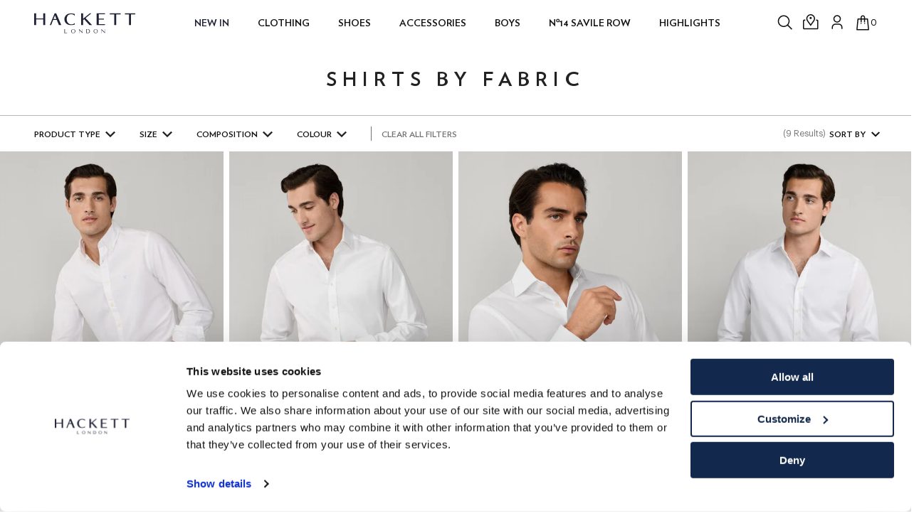

--- FILE ---
content_type: text/html;charset=UTF-8
request_url: https://www.hackett.com/uk/en_gb/shirts/shirts-by-fabric/
body_size: 38885
content:
<!doctype html>
<!--[if lt IE 7]> <html class="ie6 oldie" lang="en"> <![endif]-->
<!--[if IE 7]> <html class="ie7 oldie" lang="en"> <![endif]-->
<!--[if IE 8]> <html class="ie8 oldie" lang="en"> <![endif]-->
<!--[if gt IE 8]><!--> <html lang="en"> <!--<![endif]-->
<head>













































































<meta charset=UTF-8>

<meta http-equiv="x-ua-compatible" content="ie=edge">

<meta name="viewport" content="width=device-width, initial-scale=1">
<link rel="preconnect" href="https://code.jquery.com/">
<link rel="dns-prefetch" href="https://code.jquery.com/">
<script src="https://code.jquery.com/jquery-2.1.1.min.js" integrity="sha256-h0cGsrExGgcZtSZ/fRz4AwV+Nn6Urh/3v3jFRQ0w9dQ=" crossorigin="anonymous"></script>


<script>
if( /iPhone|iPad|iPod/i.test(navigator.userAgent) )
{
document
.querySelector("[name=viewport]")
.setAttribute("content","width=device-width, initial-scale=1, maximum-scale=1");
}
(function(w,d,s,l,i,u){
w[l]=w[l]||[];
w[l].push({'gtm.start': new Date().getTime(), event:'gtm.js'});
var f=d.getElementsByTagName(s)[0],
j=d.createElement(s);
j.async=true;
j.src = u + (i ? '?' + i : '');
f.parentNode.insertBefore(j,f);
})(window,document,'script','dataLayer','cd2hg9=aWQ9R1RNLTVCMlZHNkc%3D&apiKey=9116b9ed','https://load.serverside.hackett.com/8ej9hfdbjfah.js');
</script>
<meta name="p:domain_verify" content="ea3a9dfa24fb51ad1de483f2749011a3"/>

<script>
window['_fs_host'] = 'fullstory.com';
window['_fs_script'] = 'edge.fullstory.com/s/fs.js';
window['_fs_org'] = 'o-1PW4E4-na1';
window['_fs_namespace'] = 'FS';
(function(m,n,e,t,l,o,g,y){
if (e in m) {if(m.console && m.console.log) { m.console.log('FullStory namespace conflict. Please set window["_fs_namespace"].');} return;}
g=m[e]=function(a,b,s){g.q?g.q.push([a,b,s]):g._api(a,b,s);};g.q=[];
o=n.createElement(t);o.async=1;o.crossOrigin='anonymous';o.src='https://'+_fs_script;
y=n.getElementsByTagName(t)[0];y.parentNode.insertBefore(o,y);
g.identify=function(i,v,s){g(l,{uid:i},s);if(v)g(l,v,s)};g.setUserVars=function(v,s){g(l,v,s)};g.event=function(i,v,s){g('event',{n:i,p:v},s)};
g.anonymize=function(){g.identify(!!0)};
g.shutdown=function(){g("rec",!1)};g.restart=function(){g("rec",!0)};
g.log = function(a,b){g("log",[a,b])};
g.consent=function(a){g("consent",!arguments.length||a)};
g.identifyAccount=function(i,v){o='account';v=v||{};v.acctId=i;g(o,v)};
g.clearUserCookie=function(){};
g.setVars=function(n, p){g('setVars',[n,p]);};
g._w={};y='XMLHttpRequest';g._w[y]=m[y];y='fetch';g._w[y]=m[y];
if(m[y])m[y]=function(){return g._w[y].apply(this,arguments)};
g._v="1.3.0";
})(window,document,window['_fs_namespace'],'script','user');
</script>



<script id="Cookiebot" src="https://consent.cookiebot.com/uc.js" data-cbid="c6b659f2-a4e7-4eca-9c2b-b6a8aaefd453" type="text/javascript" async></script>





<title>hackett UK</title>







<!-- Begin Monetate ExpressTag Sync v8.1. Place at start of document head. DO NOT ALTER. -->
<script type="text/javascript">var monetateT = new Date().getTime();</script>
<script type="text/javascript" async src="//se.monetate.net/js/2/a-855a6c82/p/hackett.com/entry.js"></script>
<!-- End Monetate tag. -->

<script type="text/javascript">
	/*
	*	Global Monetate array for tracking
	*/
	window.monetateQ = window.monetateQ || [];

	/*
	*	Temporary storage for data: cartrows, breadcrumbs, products on the plp/clp/search pages
	*/
	window.monetateData = window.monetateData || {};
	window.monetateData.setPageType = "unknown";
</script>


<meta name="description" content="hackett UK"/>

<meta name="keywords" content="Hackett London" />


<link rel="preload" href="/on/demandware.static/Sites-HKT-UK-Site/-/default/dw84a5d596/images/favicon.ico" as="image"/>
<link href="/on/demandware.static/Sites-HKT-UK-Site/-/default/dw84a5d596/images/favicon.ico" rel="icon" type="image/x-icon" />
<link rel="icon" type="image/png" sizes="16x16" href="/on/demandware.static/Sites-HKT-UK-Site/-/default/dwcc9cc9e3/images/favicon-16x16.png"/>
<link rel="icon" type="image/png" sizes="32x32" href="/on/demandware.static/Sites-HKT-UK-Site/-/default/dw29dd8d4b/images/favicon-32x32.png"/>
<link rel="icon" type="image/png" sizes="36x36" href="/on/demandware.static/Sites-HKT-UK-Site/-/default/dw188f34a4/images/android-chrome-36x36.png"/>
<link rel="icon" type="image/png" sizes="48x48" href="/on/demandware.static/Sites-HKT-UK-Site/-/default/dwc0fddaf8/images/android-chrome-48x48.png"/>
<link rel="icon" type="image/png" sizes="72x72" href="/on/demandware.static/Sites-HKT-UK-Site/-/default/dw6e6e14ec/images/android-chrome-72x72.png"/>
<link rel="icon" type="image/png" sizes="96x96" href="/on/demandware.static/Sites-HKT-UK-Site/-/default/dw689eab65/images/android-chrome-96x96.png"/>
<link rel="icon" type="image/png" sizes="144x144" href="/on/demandware.static/Sites-HKT-UK-Site/-/default/dwe7d6909f/images/android-chrome-144x144.png"/>
<link rel="icon" type="image/png" sizes="192x192" href="/on/demandware.static/Sites-HKT-UK-Site/-/default/dwa2f7b2b3/images/android-chrome-192x192.png"/>
<link rel="apple-touch-icon" sizes="57x57" href="/on/demandware.static/Sites-HKT-UK-Site/-/default/dwa3f52e34/images/apple-touch-icon-57x57.png"/>
<link rel="apple-touch-icon" sizes="60x60" href="/on/demandware.static/Sites-HKT-UK-Site/-/default/dwef4b58bd/images/apple-touch-icon-60x60.png"/>
<link rel="apple-touch-icon" sizes="72x72" href="/on/demandware.static/Sites-HKT-UK-Site/-/default/dw53def29b/images/apple-touch-icon-72x72.png"/>
<link rel="apple-touch-icon" sizes="76x76" href="/on/demandware.static/Sites-HKT-UK-Site/-/default/dwc75ee1c9/images/apple-touch-icon-76x76.png"/>
<link rel="apple-touch-icon" sizes="114x114" href="/on/demandware.static/Sites-HKT-UK-Site/-/default/dw8a771728/images/apple-touch-icon-114x114.png"/>
<link rel="apple-touch-icon" sizes="120x120" href="/on/demandware.static/Sites-HKT-UK-Site/-/default/dw77681728/images/apple-touch-icon-120x120.png"/>
<link rel="apple-touch-icon" sizes="144x144" href="/on/demandware.static/Sites-HKT-UK-Site/-/default/dw57a13fd3/images/apple-touch-icon-144x144.png"/>
<link rel="apple-touch-icon" sizes="152x152" href="/on/demandware.static/Sites-HKT-UK-Site/-/default/dw2e6eab9e/images/apple-touch-icon-152x152.png"/>
<link rel="apple-touch-icon" sizes="180x180" href="/on/demandware.static/Sites-HKT-UK-Site/-/default/dwf9b34ff4/images/apple-touch-icon-180x180.png"/>
<link rel="apple-touch-icon" sizes="180x180" href="/on/demandware.static/Sites-HKT-UK-Site/-/default/dwf9b6b467/images/apple-touch-icon-180x180-1.png"/>



<link rel="preconnect" href="https://www.paypalobjects.com/">
<link rel="dns-prefetch" href="https://www.paypalobjects.com/">
<link rel="preconnect" href="https://www.googletagmanager.com/">
<link rel="dns-prefetch" href="https://www.googletagmanager.com/">
<!-- UI -->
<link rel="preload" as="style" href="/on/demandware.static/Sites-HKT-UK-Site/-/en_GB/v1762738179983/css/styles.css" />
<link rel="stylesheet" href="/on/demandware.static/Sites-HKT-UK-Site/-/en_GB/v1762738179983/css/styles.css" />
<link rel="preload" as="style" href="https://cdnjs.cloudflare.com/ajax/libs/photoswipe/4.1.1/photoswipe.min.css" />
<link rel="stylesheet" href="https://cdnjs.cloudflare.com/ajax/libs/photoswipe/4.1.1/photoswipe.min.css" />
<link rel="preload" as="style" href="/on/demandware.static/Sites-HKT-UK-Site/-/en_GB/v1762738179983/css/print.css" media="print" />
<link rel="stylesheet" href="/on/demandware.static/Sites-HKT-UK-Site/-/en_GB/v1762738179983/css/print.css" media="print" />







<script type="text/javascript">//<!--
/* <![CDATA[ (head-active_data.js) */
var dw = (window.dw || {});
dw.ac = {
    _analytics: null,
    _events: [],
    _category: "",
    _searchData: "",
    _anact: "",
    _anact_nohit_tag: "",
    _analytics_enabled: "true",
    _timeZone: "Europe/London",
    _capture: function(configs) {
        if (Object.prototype.toString.call(configs) === "[object Array]") {
            configs.forEach(captureObject);
            return;
        }
        dw.ac._events.push(configs);
    },
	capture: function() { 
		dw.ac._capture(arguments);
		// send to CQ as well:
		if (window.CQuotient) {
			window.CQuotient.trackEventsFromAC(arguments);
		}
	},
    EV_PRD_SEARCHHIT: "searchhit",
    EV_PRD_DETAIL: "detail",
    EV_PRD_RECOMMENDATION: "recommendation",
    EV_PRD_SETPRODUCT: "setproduct",
    applyContext: function(context) {
        if (typeof context === "object" && context.hasOwnProperty("category")) {
        	dw.ac._category = context.category;
        }
        if (typeof context === "object" && context.hasOwnProperty("searchData")) {
        	dw.ac._searchData = context.searchData;
        }
    },
    setDWAnalytics: function(analytics) {
        dw.ac._analytics = analytics;
    },
    eventsIsEmpty: function() {
        return 0 == dw.ac._events.length;
    }
};
/* ]]> */
// -->
</script>
<script type="text/javascript">//<!--
/* <![CDATA[ (head-cquotient.js) */
var CQuotient = window.CQuotient = {};
CQuotient.clientId = 'bcdd-HKT-UK';
CQuotient.realm = 'BCDD';
CQuotient.siteId = 'HKT-UK';
CQuotient.instanceType = 'prd';
CQuotient.locale = 'en_GB';
CQuotient.fbPixelId = '__UNKNOWN__';
CQuotient.activities = [];
CQuotient.cqcid='';
CQuotient.cquid='';
CQuotient.cqeid='';
CQuotient.cqlid='';
CQuotient.apiHost='api.cquotient.com';
/* Turn this on to test against Staging Einstein */
/* CQuotient.useTest= true; */
CQuotient.useTest = ('true' === 'false');
CQuotient.initFromCookies = function () {
	var ca = document.cookie.split(';');
	for(var i=0;i < ca.length;i++) {
	  var c = ca[i];
	  while (c.charAt(0)==' ') c = c.substring(1,c.length);
	  if (c.indexOf('cqcid=') == 0) {
		CQuotient.cqcid=c.substring('cqcid='.length,c.length);
	  } else if (c.indexOf('cquid=') == 0) {
		  var value = c.substring('cquid='.length,c.length);
		  if (value) {
		  	var split_value = value.split("|", 3);
		  	if (split_value.length > 0) {
			  CQuotient.cquid=split_value[0];
		  	}
		  	if (split_value.length > 1) {
			  CQuotient.cqeid=split_value[1];
		  	}
		  	if (split_value.length > 2) {
			  CQuotient.cqlid=split_value[2];
		  	}
		  }
	  }
	}
}
CQuotient.getCQCookieId = function () {
	if(window.CQuotient.cqcid == '')
		window.CQuotient.initFromCookies();
	return window.CQuotient.cqcid;
};
CQuotient.getCQUserId = function () {
	if(window.CQuotient.cquid == '')
		window.CQuotient.initFromCookies();
	return window.CQuotient.cquid;
};
CQuotient.getCQHashedEmail = function () {
	if(window.CQuotient.cqeid == '')
		window.CQuotient.initFromCookies();
	return window.CQuotient.cqeid;
};
CQuotient.getCQHashedLogin = function () {
	if(window.CQuotient.cqlid == '')
		window.CQuotient.initFromCookies();
	return window.CQuotient.cqlid;
};
CQuotient.trackEventsFromAC = function (/* Object or Array */ events) {
try {
	if (Object.prototype.toString.call(events) === "[object Array]") {
		events.forEach(_trackASingleCQEvent);
	} else {
		CQuotient._trackASingleCQEvent(events);
	}
} catch(err) {}
};
CQuotient._trackASingleCQEvent = function ( /* Object */ event) {
	if (event && event.id) {
		if (event.type === dw.ac.EV_PRD_DETAIL) {
			CQuotient.trackViewProduct( {id:'', alt_id: event.id, type: 'raw_sku'} );
		} // not handling the other dw.ac.* events currently
	}
};
CQuotient.trackViewProduct = function(/* Object */ cqParamData){
	var cq_params = {};
	cq_params.cookieId = CQuotient.getCQCookieId();
	cq_params.userId = CQuotient.getCQUserId();
	cq_params.emailId = CQuotient.getCQHashedEmail();
	cq_params.loginId = CQuotient.getCQHashedLogin();
	cq_params.product = cqParamData.product;
	cq_params.realm = cqParamData.realm;
	cq_params.siteId = cqParamData.siteId;
	cq_params.instanceType = cqParamData.instanceType;
	cq_params.locale = CQuotient.locale;
	
	if(CQuotient.sendActivity) {
		CQuotient.sendActivity(CQuotient.clientId, 'viewProduct', cq_params);
	} else {
		CQuotient.activities.push({activityType: 'viewProduct', parameters: cq_params});
	}
};
/* ]]> */
// -->
</script>
<!-- Demandware Apple Pay -->

<style type="text/css">ISAPPLEPAY{display:inline}.dw-apple-pay-button,.dw-apple-pay-button:hover,.dw-apple-pay-button:active{background-color:black;background-image:-webkit-named-image(apple-pay-logo-white);background-position:50% 50%;background-repeat:no-repeat;background-size:75% 60%;border-radius:5px;border:1px solid black;box-sizing:border-box;margin:5px auto;min-height:30px;min-width:100px;padding:0}
.dw-apple-pay-button:after{content:'Apple Pay';visibility:hidden}.dw-apple-pay-button.dw-apple-pay-logo-white{background-color:white;border-color:white;background-image:-webkit-named-image(apple-pay-logo-black);color:black}.dw-apple-pay-button.dw-apple-pay-logo-white.dw-apple-pay-border{border-color:black}</style>



    
    <link rel="preload" href="/on/demandware.static/Sites-HKT-UK-Site/-/en_GB/v1762738179983/css/paypal.css" as="style"> 
    <link rel="stylesheet" href="/on/demandware.static/Sites-HKT-UK-Site/-/en_GB/v1762738179983/css/paypal.css">

<!--[if lte IE 8]>
<script src="//cdnjs.cloudflare.com/ajax/libs/respond.js/1.4.2/respond.js" type="text/javascript"></script>
<script src="https://cdn.rawgit.com/chuckcarpenter/REM-unit-polyfill/master/js/rem.min.js" type="text/javascript"></script>
<![endif]-->




    <link rel="canonical" href="https://www.hackett.com/uk/en_gb/shirts/shirts-by-fabric/" />



    
	 

	



    
        <link rel="alternate" hreflang="x-default" href="https://www.hackett.com/category?cgid=hktrowsbfa" />
    
        <link rel="alternate" hreflang="en-US" href="https://www.hackett.com/intl/en_us/category?cgid=hktrowsbfa" />
    
        <link rel="alternate" hreflang="en-MX" href="https://www.hackett.com/intl/en_mx/category?cgid=hktrowsbfa" />
    
        <link rel="alternate" hreflang="en-BE" href="https://www.hackett.com/intl/en_be/category?cgid=hktrowsbfa" />
    
        <link rel="alternate" hreflang="en-PT" href="https://www.hackett.com/intl/en_pt/category?cgid=hktrowsbfa" />
    
        <link rel="alternate" hreflang="en-IT" href="https://www.hackett.com/intl/en_it/category?cgid=hktrowsbfa" />
    
        <link rel="alternate" hreflang="en-AU" href="https://www.hackett.com/intl/en_au/category?cgid=hktrowsbfa" />
    
        <link rel="alternate" hreflang="en-CA" href="https://www.hackett.com/intl/en_ca/category?cgid=hktrowsbfa" />
    
        <link rel="alternate" hreflang="en-BR" href="https://www.hackett.com/intl/en_br/category?cgid=hktrowsbfa" />
    
        <link rel="alternate" hreflang="en-NL" href="https://www.hackett.com/intl/en_nl/category?cgid=hktrowsbfa" />
    
        <link rel="alternate" hreflang="en-TR" href="https://www.hackett.com/intl/en_tr/category?cgid=hktrowsbfa" />
    
        <link rel="alternate" hreflang="en-GR" href="https://www.hackett.com/intl/en_gr/category?cgid=hktrowsbfa" />
    
        <link rel="alternate" hreflang="en-RU" href="https://www.hackett.com/intl/en_ru/category?cgid=hktrowsbfa" />
    
        <link rel="alternate" hreflang="en-AE" href="https://www.hackett.com/intl/en_ae/category?cgid=hktrowsbfa" />
    
        <link rel="alternate" hreflang="en-SE" href="https://www.hackett.com/intl/en_se/category?cgid=hktrowsbfa" />
    
        <link rel="alternate" hreflang="en-SA" href="https://www.hackett.com/intl/en_sa/category?cgid=hktrowsbfa" />
    
        <link rel="alternate" hreflang="en-GB" href="https://www.hackett.com/uk/en_gb/shirts/shirts-by-fabric/" />
    
        <link rel="alternate" hreflang="de-DE" href="https://www.hackett.com/de/de_de/category?cgid=hktdesbfa" />
    
        <link rel="alternate" hreflang="es-ES" href="https://www.hackett.com/es/es_es/category?cgid=hktessbfa" />
    
        <link rel="alternate" hreflang="fr-FR" href="https://www.hackett.com/fr/fr_fr/category?cgid=hktfrsbfa" />
    
        <link rel="alternate" hreflang="de-CH" href="https://www.hackett.com/ch/de_ch/category?cgid=hktchsbfa" />
    
        <link rel="alternate" hreflang="fr-CH" href="https://www.hackett.com/ch/fr_ch/category?cgid=hktchsbfa" />
    
        <link rel="alternate" hreflang="it-CH" href="https://www.hackett.com/ch/it_ch/category?cgid=hktchsbfa" />
    



    <meta name="robots" content="index, follow" />

















    <script type="application/ld+json">{"@context":"http://schema.org/","@type":"WebSite","url":"https://www.hackett.com/uk/en_gb/","name":"Hackett London"}</script>

</head>
<body>
<div id="wrapper" class="pt_product-search-result">



<div id="browser-check">
<noscript>
<div class="browser-compatibility-alert">
<p class="c-browser-error">Oops! Your browser's Javascript functionality is turned off. Please turn it on so that you can have the full Hackett experience.</p>
</div>
</noscript>
</div>











































































<script>
window.wunderkind = {};
</script>
<div class="js-header-container" data-cmp="headerContainer" data-json-config='{
"cmpId": "headerContainer"
}'>
<a href="#main" class="go-to-main" title="Skip To Main Content">Skip To Main Content</a>
<div class="js-overlay-nav overlay">&nbsp;</div>











































































<div class="js-cookies-message c-cookies-acceptance-msg"
data-cookie-name="dw_cookies_accepted"
>




</div>



<input type="hidden" name="sourceId" id="sourceId" value="fd3c759d-7963-41e1-8fa4-2aef73e40021"/>

<input type="hidden" name="sessionId" id="sessionId" value="WUEUhuz8xO6P38JaAHFcYtyux0-vN7sOInI="/>
<header id="header"
class="js-header header"
data-cmp="stickyElement"
data-json-config='{"affectingElements":".js-cookies-message"}'
data-screen-config="null"
>
<div id="header-top-banner" class="c-header-top-banner js-top-banner ">

	 

	
</div>
<div class="js-header-inner header__inner">
<div class="base-wrapper base-wrapper--header">
<div class="header__content o-grid o-grid--mobile justify-content-between">
<div id="logo" class="header__logo ">













<!-- dwMarker="content" dwContentID="87e4135d75a6a62742a003fe86" -->
<div class="header-logo" id="header-logo">
    <a href="/uk/en_gb/">
        <img width="145" height="33" loading="lazy" alt="Hackett" src="https://www.hackett.com/on/demandware.static/-/Library-Sites-hkt-content-global/default/dw764f90e8/images/header/header-logo.svg" title="" />
    </a>
</div>
<!-- End content-asset -->





</div>
<div class="js-header-nav-container " data-cmp="headerNavigationContainer" data-json-config='{
"cmpId": "headerNavigationContainer"
}'>
<div class="js-current-nav-wrapper header__navigation-wrapper o-grid__item@lg">
<nav id="navigation" class="header__navigation">





















































































<ul id="category-navigation" class="js-category-navigation category-nav level-1 js-nav-system">








<!-- Desktop logic-->
<li class="category-nav__item category-nav__item-mob-content nav__content-mob-0 js-menu-tab js-menu-tab-content js-nav-system-item js-current-nav-wrapper nero ">
<a id="category-menu-link-hktuknw" data-topcat-id="hktuknw" class="category-nav__item-link is--hidden@md-and-down js-touch-link js-menu-link js-nav-system-link" href="https://www.hackett.com/uk/en_gb/men/new-in" target="_self" data-category-id="New In">
New In
</a>















<div class="category-nav__dropdown js-nav-system-subnav">
<div class="category-nav__dropdown-content">
<button class="o-btn category-nav__item-title js-menu-link-prev is--hidden@lg">
<i class="icon-arrow_left" aria-hidden="true"></i>
<span class="category-nav__item-text">New In</span>
</button>
<ul class="o-grid\@lg category-nav__dropdown-inner secondLevels  level2-vertical">


	 

	

	 

	

	 

	
</ul>
</div>
</div>

</li>
<!-- Mobile logic-->
<li class="category-nav__item category-nav__item-mob nav__item-mob-0 is--hidden@lg js-menu-tab js-cat-mobile-titles nero ">
<a id="category-menu-link-mobile-hktuknw" data-topcat-id="hktuknw" class="category-nav__item-link js-touch-link " href="https://www.hackett.com/uk/en_gb/men/new-in" target="_self" title="New In" data-category-id="New In">


<span class="category-nav__name">New In</span>

</a>
</li>








<!-- Desktop logic-->
<li class="category-nav__item category-nav__item-mob-content nav__content-mob-1 js-menu-tab js-menu-tab-content js-nav-system-item js-current-nav-wrapper  ">
<a id="category-menu-link-hktukmc" data-topcat-id="hktukmc" class="category-nav__item-link is--hidden@md-and-down js-touch-link js-menu-link js-nav-system-link" href="https://www.hackett.com/uk/en_gb/men/clothing-collection" target="_self" data-category-id="Clothing">
Clothing
</a>

































































































<div class="category-nav__dropdown js-nav-system-subnav">
<div class="category-nav__dropdown-content">
<button class="o-btn category-nav__item-title js-menu-link-prev is--hidden@lg">
<i class="icon-arrow_left" aria-hidden="true"></i>
<span class="category-nav__item-text">Clothing</span>
</button>
<ul class="o-grid\@lg category-nav__dropdown-inner secondLevels hide-content level2-vertical">

<div class = "category-nav__dropdown-inner__wrapper ">









<li class="submenu js-nav-system-subnav-item 
 
lastLevel"
data-index="0">

<a id="subcategory-menu-link-hktukmc1"
class="js-sub-menu-link js-touch-link submenu-title submenu-title--link js-nav-system-subnav-link lastLevel"
href='https://www.hackett.com/uk/en_gb/men/clothing-collection/'
target="_self"
data-category-id="Clothing-View all Clothing">
<div tabindex="0"
    role="button"
    id="subcategory-menu-item-View all Clothing"
    class="js-sub-menu-link js-touch-link submenutitle js-nav-system-subnav-link lastLevel"
    data-category-id="Clothing-View all Clothing">
    
    
    <span class="category-nav__name">View all Clothing</span>
    <i class="category-nav__next icon-arrow_right is--hidden@lg" aria-hidden="true"></i>
    
</div>

</a>


<div class="js-nav-system-subnav-drop submenu-links tab-content js-current-nav-wrapper">
<button class="o-btn category-nav__item-title js-sub-menu-link-prev is--hidden@lg">
<i class="icon-arrow_left" aria-hidden="true"></i>


<span class="category-nav__item-text">View all Clothing</span>
</button>
<div class="submenu-links-content o-grid@lg mainnavigation.dropdown.class0 "
>

</div>
</div>

</li>









<li class="submenu js-nav-system-subnav-item 
 
lastLevel"
data-index="1">

<a id="subcategory-menu-link-hktukmc41"
class="js-sub-menu-link js-touch-link submenu-title submenu-title--link js-nav-system-subnav-link lastLevel"
href='https://www.hackett.com/uk/en_gb/men/new-in/'
target="_self"
data-category-id="Clothing-New In">
<div tabindex="0"
    role="button"
    id="subcategory-menu-item-New In"
    class="js-sub-menu-link js-touch-link submenutitle js-nav-system-subnav-link lastLevel"
    data-category-id="Clothing-New In">
    
    
    <span class="category-nav__name">New In</span>
    <i class="category-nav__next icon-arrow_right is--hidden@lg" aria-hidden="true"></i>
    
</div>

</a>


<div class="js-nav-system-subnav-drop submenu-links tab-content js-current-nav-wrapper">
<button class="o-btn category-nav__item-title js-sub-menu-link-prev is--hidden@lg">
<i class="icon-arrow_left" aria-hidden="true"></i>


<span class="category-nav__item-text">New In</span>
</button>
<div class="submenu-links-content o-grid@lg mainnavigation.dropdown.class0 "
>

</div>
</div>

</li>









<li class="submenu js-nav-system-subnav-item 
 
lastLevel"
data-index="2">

<a id="subcategory-menu-link-hktukmc6"
class="js-sub-menu-link js-touch-link submenu-title submenu-title--link js-nav-system-subnav-link lastLevel"
href='https://www.hackett.com/uk/en_gb/men/coats-jackets/'
target="_self"
data-category-id="Clothing-Coats &amp; Jackets">
<div tabindex="0"
    role="button"
    id="subcategory-menu-item-Coats &amp; Jackets"
    class="js-sub-menu-link js-touch-link submenutitle js-nav-system-subnav-link lastLevel"
    data-category-id="Clothing-Coats &amp; Jackets">
    
    
    <span class="category-nav__name">Coats &amp; Jackets</span>
    <i class="category-nav__next icon-arrow_right is--hidden@lg" aria-hidden="true"></i>
    
</div>

</a>


<div class="js-nav-system-subnav-drop submenu-links tab-content js-current-nav-wrapper">
<button class="o-btn category-nav__item-title js-sub-menu-link-prev is--hidden@lg">
<i class="icon-arrow_left" aria-hidden="true"></i>


<span class="category-nav__item-text">Coats &amp; Jackets</span>
</button>
<div class="submenu-links-content o-grid@lg mainnavigation.dropdown.class0 "
>

</div>
</div>

</li>









<li class="submenu js-nav-system-subnav-item 
 
lastLevel"
data-index="3">

<a id="subcategory-menu-link-hktukmc12"
class="js-sub-menu-link js-touch-link submenu-title submenu-title--link js-nav-system-subnav-link lastLevel"
href='https://www.hackett.com/uk/en_gb/men/jumpers-knitwear-cardigans/'
target="_self"
data-category-id="Clothing-Knitwear">
<div tabindex="0"
    role="button"
    id="subcategory-menu-item-Knitwear"
    class="js-sub-menu-link js-touch-link submenutitle js-nav-system-subnav-link lastLevel"
    data-category-id="Clothing-Knitwear">
    
    
    <span class="category-nav__name">Knitwear</span>
    <i class="category-nav__next icon-arrow_right is--hidden@lg" aria-hidden="true"></i>
    
</div>

</a>


<div class="js-nav-system-subnav-drop submenu-links tab-content js-current-nav-wrapper">
<button class="o-btn category-nav__item-title js-sub-menu-link-prev is--hidden@lg">
<i class="icon-arrow_left" aria-hidden="true"></i>


<span class="category-nav__item-text">Knitwear</span>
</button>
<div class="submenu-links-content o-grid@lg mainnavigation.dropdown.class0 "
>

</div>
</div>

</li>









<li class="submenu js-nav-system-subnav-item 
 
lastLevel"
data-index="4">

<a id="subcategory-menu-link-hktukmc7"
class="js-sub-menu-link js-touch-link submenu-title submenu-title--link js-nav-system-subnav-link lastLevel"
href='https://www.hackett.com/uk/en_gb/men/blazers/'
target="_self"
data-category-id="Clothing-Blazers">
<div tabindex="0"
    role="button"
    id="subcategory-menu-item-Blazers"
    class="js-sub-menu-link js-touch-link submenutitle js-nav-system-subnav-link lastLevel"
    data-category-id="Clothing-Blazers">
    
    
    <span class="category-nav__name">Blazers</span>
    <i class="category-nav__next icon-arrow_right is--hidden@lg" aria-hidden="true"></i>
    
</div>

</a>


<div class="js-nav-system-subnav-drop submenu-links tab-content js-current-nav-wrapper">
<button class="o-btn category-nav__item-title js-sub-menu-link-prev is--hidden@lg">
<i class="icon-arrow_left" aria-hidden="true"></i>


<span class="category-nav__item-text">Blazers</span>
</button>
<div class="submenu-links-content o-grid@lg mainnavigation.dropdown.class0 "
>

</div>
</div>

</li>









<li class="submenu js-nav-system-subnav-item 
 
lastLevel"
data-index="5">

<a id="subcategory-menu-link-hktukmc14"
class="js-sub-menu-link js-touch-link submenu-title submenu-title--link js-nav-system-subnav-link lastLevel"
href='https://www.hackett.com/uk/en_gb/men/chinos-trousers-jeans/'
target="_self"
data-category-id="Clothing-Trousers &amp; Chinos">
<div tabindex="0"
    role="button"
    id="subcategory-menu-item-Trousers &amp; Chinos"
    class="js-sub-menu-link js-touch-link submenutitle js-nav-system-subnav-link lastLevel"
    data-category-id="Clothing-Trousers &amp; Chinos">
    
    
    <span class="category-nav__name">Trousers &amp; Chinos</span>
    <i class="category-nav__next icon-arrow_right is--hidden@lg" aria-hidden="true"></i>
    
</div>

</a>


<div class="js-nav-system-subnav-drop submenu-links tab-content js-current-nav-wrapper">
<button class="o-btn category-nav__item-title js-sub-menu-link-prev is--hidden@lg">
<i class="icon-arrow_left" aria-hidden="true"></i>


<span class="category-nav__item-text">Trousers &amp; Chinos</span>
</button>
<div class="submenu-links-content o-grid@lg mainnavigation.dropdown.class0 "
>

</div>
</div>

</li>









<li class="submenu js-nav-system-subnav-item 
 
lastLevel"
data-index="6">

<a id="subcategory-menu-link-hktukmc32"
class="js-sub-menu-link js-touch-link submenu-title submenu-title--link js-nav-system-subnav-link lastLevel"
href='https://www.hackett.com/uk/en_gb/men/jeans-2/'
target="_self"
data-category-id="Clothing-Jeans">
<div tabindex="0"
    role="button"
    id="subcategory-menu-item-Jeans"
    class="js-sub-menu-link js-touch-link submenutitle js-nav-system-subnav-link lastLevel"
    data-category-id="Clothing-Jeans">
    
    
    <span class="category-nav__name">Jeans</span>
    <i class="category-nav__next icon-arrow_right is--hidden@lg" aria-hidden="true"></i>
    
</div>

</a>


<div class="js-nav-system-subnav-drop submenu-links tab-content js-current-nav-wrapper">
<button class="o-btn category-nav__item-title js-sub-menu-link-prev is--hidden@lg">
<i class="icon-arrow_left" aria-hidden="true"></i>


<span class="category-nav__item-text">Jeans</span>
</button>
<div class="submenu-links-content o-grid@lg mainnavigation.dropdown.class0 "
>

</div>
</div>

</li>









<li class="submenu js-nav-system-subnav-item 
 
lastLevel"
data-index="7">

<a id="subcategory-menu-link-hktukmc8"
class="js-sub-menu-link js-touch-link submenu-title submenu-title--link js-nav-system-subnav-link lastLevel"
href='https://www.hackett.com/uk/en_gb/men/shirts/'
target="_self"
data-category-id="Clothing-Shirts">
<div tabindex="0"
    role="button"
    id="subcategory-menu-item-Shirts"
    class="js-sub-menu-link js-touch-link submenutitle js-nav-system-subnav-link lastLevel"
    data-category-id="Clothing-Shirts">
    
    
    <span class="category-nav__name">Shirts</span>
    <i class="category-nav__next icon-arrow_right is--hidden@lg" aria-hidden="true"></i>
    
</div>

</a>


<div class="js-nav-system-subnav-drop submenu-links tab-content js-current-nav-wrapper">
<button class="o-btn category-nav__item-title js-sub-menu-link-prev is--hidden@lg">
<i class="icon-arrow_left" aria-hidden="true"></i>


<span class="category-nav__item-text">Shirts</span>
</button>
<div class="submenu-links-content o-grid@lg mainnavigation.dropdown.class0 "
>

</div>
</div>

</li>









<li class="submenu js-nav-system-subnav-item 
 
lastLevel"
data-index="8">

<a id="subcategory-menu-link-hktukmc5"
class="js-sub-menu-link js-touch-link submenu-title submenu-title--link js-nav-system-subnav-link lastLevel"
href='https://www.hackett.com/uk/en_gb/men/suits-waistcoats/'
target="_self"
data-category-id="Clothing-Suits">
<div tabindex="0"
    role="button"
    id="subcategory-menu-item-Suits"
    class="js-sub-menu-link js-touch-link submenutitle js-nav-system-subnav-link lastLevel"
    data-category-id="Clothing-Suits">
    
    
    <span class="category-nav__name">Suits</span>
    <i class="category-nav__next icon-arrow_right is--hidden@lg" aria-hidden="true"></i>
    
</div>

</a>


<div class="js-nav-system-subnav-drop submenu-links tab-content js-current-nav-wrapper">
<button class="o-btn category-nav__item-title js-sub-menu-link-prev is--hidden@lg">
<i class="icon-arrow_left" aria-hidden="true"></i>


<span class="category-nav__item-text">Suits</span>
</button>
<div class="submenu-links-content o-grid@lg mainnavigation.dropdown.class0 "
>

</div>
</div>

</li>









<li class="submenu js-nav-system-subnav-item 
 
lastLevel"
data-index="9">

<a id="subcategory-menu-link-hktukmc9"
class="js-sub-menu-link js-touch-link submenu-title submenu-title--link js-nav-system-subnav-link lastLevel"
href='https://www.hackett.com/uk/en_gb/men/polo-shirts/'
target="_self"
data-category-id="Clothing-Polo Shirts">
<div tabindex="0"
    role="button"
    id="subcategory-menu-item-Polo Shirts"
    class="js-sub-menu-link js-touch-link submenutitle js-nav-system-subnav-link lastLevel"
    data-category-id="Clothing-Polo Shirts">
    
    
    <span class="category-nav__name">Polo Shirts</span>
    <i class="category-nav__next icon-arrow_right is--hidden@lg" aria-hidden="true"></i>
    
</div>

</a>


<div class="js-nav-system-subnav-drop submenu-links tab-content js-current-nav-wrapper">
<button class="o-btn category-nav__item-title js-sub-menu-link-prev is--hidden@lg">
<i class="icon-arrow_left" aria-hidden="true"></i>


<span class="category-nav__item-text">Polo Shirts</span>
</button>
<div class="submenu-links-content o-grid@lg mainnavigation.dropdown.class0 "
>

</div>
</div>

</li>









<li class="submenu js-nav-system-subnav-item 
 
lastLevel"
data-index="10">

<a id="subcategory-menu-link-hktukmc13"
class="js-sub-menu-link js-touch-link submenu-title submenu-title--link js-nav-system-subnav-link lastLevel"
href='https://www.hackett.com/uk/en_gb/men/sweatshirts/'
target="_self"
data-category-id="Clothing-Sweatshirts">
<div tabindex="0"
    role="button"
    id="subcategory-menu-item-Sweatshirts"
    class="js-sub-menu-link js-touch-link submenutitle js-nav-system-subnav-link lastLevel"
    data-category-id="Clothing-Sweatshirts">
    
    
    <span class="category-nav__name">Sweatshirts</span>
    <i class="category-nav__next icon-arrow_right is--hidden@lg" aria-hidden="true"></i>
    
</div>

</a>


<div class="js-nav-system-subnav-drop submenu-links tab-content js-current-nav-wrapper">
<button class="o-btn category-nav__item-title js-sub-menu-link-prev is--hidden@lg">
<i class="icon-arrow_left" aria-hidden="true"></i>


<span class="category-nav__item-text">Sweatshirts</span>
</button>
<div class="submenu-links-content o-grid@lg mainnavigation.dropdown.class0 "
>

</div>
</div>

</li>









<li class="submenu js-nav-system-subnav-item 
 
lastLevel"
data-index="11">

<a id="subcategory-menu-link-hktukmc11"
class="js-sub-menu-link js-touch-link submenu-title submenu-title--link js-nav-system-subnav-link lastLevel"
href='https://www.hackett.com/uk/en_gb/men/t-shirts/'
target="_self"
data-category-id="Clothing-T-shirts">
<div tabindex="0"
    role="button"
    id="subcategory-menu-item-T-shirts"
    class="js-sub-menu-link js-touch-link submenutitle js-nav-system-subnav-link lastLevel"
    data-category-id="Clothing-T-shirts">
    
    
    <span class="category-nav__name">T-shirts</span>
    <i class="category-nav__next icon-arrow_right is--hidden@lg" aria-hidden="true"></i>
    
</div>

</a>


<div class="js-nav-system-subnav-drop submenu-links tab-content js-current-nav-wrapper">
<button class="o-btn category-nav__item-title js-sub-menu-link-prev is--hidden@lg">
<i class="icon-arrow_left" aria-hidden="true"></i>


<span class="category-nav__item-text">T-shirts</span>
</button>
<div class="submenu-links-content o-grid@lg mainnavigation.dropdown.class0 "
>

</div>
</div>

</li>









<li class="submenu js-nav-system-subnav-item 
 
lastLevel"
data-index="12">

<a id="subcategory-menu-link-hktukmc36"
class="js-sub-menu-link js-touch-link submenu-title submenu-title--link js-nav-system-subnav-link lastLevel"
href='https://www.hackett.com/uk/en_gb/men/gilets-body-warmers/'
target="_self"
data-category-id="Clothing-Gilets">
<div tabindex="0"
    role="button"
    id="subcategory-menu-item-Gilets"
    class="js-sub-menu-link js-touch-link submenutitle js-nav-system-subnav-link lastLevel"
    data-category-id="Clothing-Gilets">
    
    
    <span class="category-nav__name">Gilets</span>
    <i class="category-nav__next icon-arrow_right is--hidden@lg" aria-hidden="true"></i>
    
</div>

</a>


<div class="js-nav-system-subnav-drop submenu-links tab-content js-current-nav-wrapper">
<button class="o-btn category-nav__item-title js-sub-menu-link-prev is--hidden@lg">
<i class="icon-arrow_left" aria-hidden="true"></i>


<span class="category-nav__item-text">Gilets</span>
</button>
<div class="submenu-links-content o-grid@lg mainnavigation.dropdown.class0 "
>

</div>
</div>

</li>









<li class="submenu js-nav-system-subnav-item 
nero 
lastLevel"
data-index="13">

<a id="subcategory-menu-link-hktuknl1"
class="js-sub-menu-link js-touch-link submenu-title submenu-title--link js-nav-system-subnav-link lastLevel"
href='https://www.hackett.com/uk/en_gb/clothing/corduroy/'
target="_self"
data-category-id="Clothing-Corduroy">
<div tabindex="0"
    role="button"
    id="subcategory-menu-item-Corduroy"
    class="js-sub-menu-link js-touch-link submenutitle js-nav-system-subnav-link lastLevel"
    data-category-id="Clothing-Corduroy">
    
    
    <span class="category-nav__name">Corduroy</span>
    <i class="category-nav__next icon-arrow_right is--hidden@lg" aria-hidden="true"></i>
    
</div>

</a>


<div class="js-nav-system-subnav-drop submenu-links tab-content js-current-nav-wrapper">
<button class="o-btn category-nav__item-title js-sub-menu-link-prev is--hidden@lg">
<i class="icon-arrow_left" aria-hidden="true"></i>


<span class="category-nav__item-text">Corduroy</span>
</button>
<div class="submenu-links-content o-grid@lg mainnavigation.dropdown.class0 "
>

</div>
</div>

</li>









<li class="submenu js-nav-system-subnav-item 
 
lastLevel"
data-index="14">

<a id="subcategory-menu-link-hktukmc38"
class="js-sub-menu-link js-touch-link submenu-title submenu-title--link js-nav-system-subnav-link lastLevel"
href='https://www.hackett.com/uk/en_gb/clothing/cashmere/'
target="_self"
data-category-id="Clothing-Cashmere">
<div tabindex="0"
    role="button"
    id="subcategory-menu-item-Cashmere"
    class="js-sub-menu-link js-touch-link submenutitle js-nav-system-subnav-link lastLevel"
    data-category-id="Clothing-Cashmere">
    
    
    <span class="category-nav__name">Cashmere</span>
    <i class="category-nav__next icon-arrow_right is--hidden@lg" aria-hidden="true"></i>
    
        <sup class="category-nav__tag sup">NEW</sup>
    
</div>

</a>


<div class="js-nav-system-subnav-drop submenu-links tab-content js-current-nav-wrapper">
<button class="o-btn category-nav__item-title js-sub-menu-link-prev is--hidden@lg">
<i class="icon-arrow_left" aria-hidden="true"></i>


<span class="category-nav__item-text">Cashmere</span>
</button>
<div class="submenu-links-content o-grid@lg mainnavigation.dropdown.class0 "
>

</div>
</div>

</li>









<li class="submenu js-nav-system-subnav-item 
nero 
lastLevel"
data-index="15">

<a id="subcategory-menu-link-hktukmc4"
class="js-sub-menu-link js-touch-link submenu-title submenu-title--link js-nav-system-subnav-link lastLevel"
href="https://www.hackett.com/uk/en_gb/highlights/get-inspired/festive-looks"
target="_blank"
data-category-id="Clothing-Festive Looks">
<div tabindex="0"
    role="button"
    id="subcategory-menu-item-Festive Looks"
    class="js-sub-menu-link js-touch-link submenutitle js-nav-system-subnav-link lastLevel"
    data-category-id="Clothing-Festive Looks">
    
    
    <span class="category-nav__name">Festive Looks</span>
    <i class="category-nav__next icon-arrow_right is--hidden@lg" aria-hidden="true"></i>
    
        <sup class="category-nav__tag sup">NEW</sup>
    
</div>

</a>


<div class="js-nav-system-subnav-drop submenu-links tab-content js-current-nav-wrapper">
<button class="o-btn category-nav__item-title js-sub-menu-link-prev is--hidden@lg">
<i class="icon-arrow_left" aria-hidden="true"></i>


<span class="category-nav__item-text">Festive Looks</span>
</button>
<div class="submenu-links-content o-grid@lg mainnavigation.dropdown.class0 "
>

</div>
</div>

</li>

</div>


	 


	






<style>
  /* Default spec */
  .breadcrumb {
    display: none;
  }
  #menu-brand-campaign a {
    text-decoration: none;
    display: inline-block;
  }
  #menu-brand-campaign {
    width: 23%;
  }
  /* Image config */
  #menu-brand-campaign .image {
    padding: 0;
    display: flex;
    justify-content: end;
    cursor: pointer;
  }
  #menu-brand-campaign .img {
    background-image: url(https://www.hackett.com/on/demandware.static/-/Library-Sites-hkt-content-global/default/dwd6ea4146/images/menu-clothing/2508-brand-campaign-menu.jpg);
    background-color: black;
    background-repeat: no-repeat;
    background-size: cover;
    width: 100%;
    height: 222px;
    display: flex;
    align-items: center;
    justify-content: end;
    flex-direction: column;
    text-align: center;
  }
  /* #menu-brand-campaign .img:hover {
    transition: 0.5s ease;
    transform: scale(1.01);
  } */
  /* Text image config */
  #menu-brand-campaign .text-img {
    margin-bottom: 32px;
    width: 80%;
  }
  #menu-brand-campaign .h3-verlag {
    font-family: Verlag-book;
    color: #fff;
    text-transform: uppercase;
    margin-bottom: 60px;
    letter-spacing: 0.3rem;
  }
  #menu-brand-campaign .h3-verlag br {
    display: none;
  }
  #menu-brand-campaign .body-2 {
    color: #fff;
    text-transform: uppercase;
    letter-spacing: 0.05rem;
  }
  #menu-brand-campaign .white-sub-button {
    font-family: Verlag-bold;
    text-transform: uppercase;
    text-decoration: none;
    width: fit-content;
  }
  #menu-brand-campaign .white-sub-button:hover::after {
    width: 100%;
  }
  #menu-brand-campaign .white-sub-button::after {
    content: '';
    display: block;
    width: 0;
    height: 1px;
    background: var(--white-400);
    transition: width 0.5s;
  }
  @media (max-width: 1440px) {
    #menu-brand-campaign .img {
      height: 208px;
    }
    #menu-brand-campaign .text-img {
      margin-bottom: 15px;
    }
  }
  @media (max-width: 1366px) {
    #menu-brand-campaign .img {
    }
  }
  @media screen and (max-width: 1024px) {
    #menu-brand-campaign {
      /* width: 50%; */
    }
    #menu-brand-campaign .img {
      background-image: url(https://www.hackett.com/on/demandware.static/-/Library-Sites-hkt-content-global/default/dwd6ea4146/images/menu-clothing/2508-brand-campaign-menu.jpg);
    }
    #menu-brand-campaign .text-img {
      width: 68%;
    }
    #menu-brand-campaign .h3-verlag {
      margin-bottom: 40px;
      font-size: 1.125rem;
    }
  }
  @media screen and (max-width: 768px) {
    #menu-brand-campaign {
      width: 100%;
    }
    #menu-brand-campaign .img {
      background-image: url(https://www.hackett.com/on/demandware.static/-/Library-Sites-hkt-content-global/default/dwd6ea4146/images/menu-clothing/2508-brand-campaign-menu.jpg);
      width: 100%;
      height: 205px;
      /* height:300px */
    }
    /* Small wide */
    /* #menu-clothing .img {
      background-image: url(https://www.hackett.com/on/demandware.static/-/Library-Sites-hkt-content-global/default/dw906566f0/images/menu-accessories/img-md-sw.jpg);
      width: 100%;
      height: 205px;
    } */
    #menu-brand-campaign .text-img {
      width: 68%;
      margin-bottom: 67px;
    }
    #menu-brand-campaign .h3-verlag {
      margin-bottom: 16px;
    }
  }
  @media screen and (max-width: 425px) {
    #menu-brand-campaign .img {
      background-image: url(https://www.hackett.com/on/demandware.static/-/Library-Sites-hkt-content-global/default/dwd6ea4146/images/menu-clothing/2508-brand-campaign-menu.jpg);
    }
    #menu-brand-campaign .h3-verlag {
      margin-bottom: 16px;
    }
    #menu-brand-campaign .h3-verlag br {
      display: block;
    }
  }
  @media screen and (max-width: 465px) {
    #menu-brand-campaign .img {
      display: none;
    }
  }
</style>

<div id="menu-brand-campaign">
  <div class="image">
    <div class="img" onclick='location.href="https://www.hackett.com/uk/en_gb/brand-campaign.html";'>
      <div class="text-img">
        <p class="h3-verlag labeltitle">
        Tradition & Modernity
        </p>
        <a href="https://www.hackett.com/uk/en_gb/brand-campaign.html" class="body-2 white-sub-button" >DISCOVER MORE</a>
        <p class="disclaimer-text text-white right"></p>
      </div>
    </div>
  </div>
</div>

 
	

	 

	

	 

	
</ul>
</div>
</div>

</li>
<!-- Mobile logic-->
<li class="category-nav__item category-nav__item-mob nav__item-mob-1 is--hidden@lg js-menu-tab js-cat-mobile-titles  ">
<a id="category-menu-link-mobile-hktukmc" data-topcat-id="hktukmc" class="category-nav__item-link js-touch-link js-menu-link" href="https://www.hackett.com/uk/en_gb/men/clothing-collection" target="_self" title="Clothing" data-category-id="Clothing">


<span class="category-nav__name">Clothing</span>

<i class="category-nav__next icon-arrow_right is--hidden@lg" aria-hidden="true"></i>

</a>
</li>








<!-- Desktop logic-->
<li class="category-nav__item category-nav__item-mob-content nav__content-mob-2 js-menu-tab js-menu-tab-content js-nav-system-item js-current-nav-wrapper  ">
<a id="category-menu-link-hktukmf" data-topcat-id="hktukmf" class="category-nav__item-link is--hidden@md-and-down js-touch-link js-menu-link js-nav-system-link" href="https://www.hackett.com/uk/en_gb/men/shoes-collection" target="_self" data-category-id="Shoes">
Shoes
</a>



























<div class="category-nav__dropdown js-nav-system-subnav">
<div class="category-nav__dropdown-content">
<button class="o-btn category-nav__item-title js-menu-link-prev is--hidden@lg">
<i class="icon-arrow_left" aria-hidden="true"></i>
<span class="category-nav__item-text">Shoes</span>
</button>
<ul class="o-grid\@lg category-nav__dropdown-inner secondLevels  level2-vertical">

<div class = "category-nav__dropdown-inner__wrapper ">









<li class="submenu js-nav-system-subnav-item 
 
lastLevel"
data-index="0">

<a id="subcategory-menu-link-hktukmf1"
class="js-sub-menu-link js-touch-link submenu-title submenu-title--link js-nav-system-subnav-link lastLevel"
href='https://www.hackett.com/uk/en_gb/men/shoes-collection/'
target="_self"
data-category-id="Shoes-View all Shoes">
<div tabindex="0"
    role="button"
    id="subcategory-menu-item-View all Shoes"
    class="js-sub-menu-link js-touch-link submenutitle js-nav-system-subnav-link lastLevel"
    data-category-id="Shoes-View all Shoes">
    
    
    <span class="category-nav__name">View all Shoes</span>
    <i class="category-nav__next icon-arrow_right is--hidden@lg" aria-hidden="true"></i>
    
</div>

</a>


<div class="js-nav-system-subnav-drop submenu-links tab-content js-current-nav-wrapper">
<button class="o-btn category-nav__item-title js-sub-menu-link-prev is--hidden@lg">
<i class="icon-arrow_left" aria-hidden="true"></i>


<span class="category-nav__item-text">View all Shoes</span>
</button>
<div class="submenu-links-content o-grid@lg mainnavigation.dropdown.class0 "
>

</div>
</div>

</li>









<li class="submenu js-nav-system-subnav-item 
 
lastLevel"
data-index="1">

<a id="subcategory-menu-link-hktukmf3"
class="js-sub-menu-link js-touch-link submenu-title submenu-title--link js-nav-system-subnav-link lastLevel"
href='https://www.hackett.com/uk/en_gb/men/formal-shoes/'
target="_self"
data-category-id="Shoes-Formal shoes">
<div tabindex="0"
    role="button"
    id="subcategory-menu-item-Formal shoes"
    class="js-sub-menu-link js-touch-link submenutitle js-nav-system-subnav-link lastLevel"
    data-category-id="Shoes-Formal shoes">
    
    
    <span class="category-nav__name">Formal shoes</span>
    <i class="category-nav__next icon-arrow_right is--hidden@lg" aria-hidden="true"></i>
    
</div>

</a>


<div class="js-nav-system-subnav-drop submenu-links tab-content js-current-nav-wrapper">
<button class="o-btn category-nav__item-title js-sub-menu-link-prev is--hidden@lg">
<i class="icon-arrow_left" aria-hidden="true"></i>


<span class="category-nav__item-text">Formal shoes</span>
</button>
<div class="submenu-links-content o-grid@lg mainnavigation.dropdown.class0 "
>

</div>
</div>

</li>









<li class="submenu js-nav-system-subnav-item 
 
lastLevel"
data-index="2">

<a id="subcategory-menu-link-hktukmf5"
class="js-sub-menu-link js-touch-link submenu-title submenu-title--link js-nav-system-subnav-link lastLevel"
href='https://www.hackett.com/uk/en_gb/men/smart-casual-trainers/'
target="_self"
data-category-id="Shoes-Casual shoes">
<div tabindex="0"
    role="button"
    id="subcategory-menu-item-Casual shoes"
    class="js-sub-menu-link js-touch-link submenutitle js-nav-system-subnav-link lastLevel"
    data-category-id="Shoes-Casual shoes">
    
    
    <span class="category-nav__name">Casual shoes</span>
    <i class="category-nav__next icon-arrow_right is--hidden@lg" aria-hidden="true"></i>
    
</div>

</a>


<div class="js-nav-system-subnav-drop submenu-links tab-content js-current-nav-wrapper">
<button class="o-btn category-nav__item-title js-sub-menu-link-prev is--hidden@lg">
<i class="icon-arrow_left" aria-hidden="true"></i>


<span class="category-nav__item-text">Casual shoes</span>
</button>
<div class="submenu-links-content o-grid@lg mainnavigation.dropdown.class0 "
>

</div>
</div>

</li>









<li class="submenu js-nav-system-subnav-item 
 
lastLevel"
data-index="3">

<a id="subcategory-menu-link-hktukmf4"
class="js-sub-menu-link js-touch-link submenu-title submenu-title--link js-nav-system-subnav-link lastLevel"
href='https://www.hackett.com/uk/en_gb/men/boots/'
target="_self"
data-category-id="Shoes-Boots">
<div tabindex="0"
    role="button"
    id="subcategory-menu-item-Boots"
    class="js-sub-menu-link js-touch-link submenutitle js-nav-system-subnav-link lastLevel"
    data-category-id="Shoes-Boots">
    
    
    <span class="category-nav__name">Boots</span>
    <i class="category-nav__next icon-arrow_right is--hidden@lg" aria-hidden="true"></i>
    
</div>

</a>


<div class="js-nav-system-subnav-drop submenu-links tab-content js-current-nav-wrapper">
<button class="o-btn category-nav__item-title js-sub-menu-link-prev is--hidden@lg">
<i class="icon-arrow_left" aria-hidden="true"></i>


<span class="category-nav__item-text">Boots</span>
</button>
<div class="submenu-links-content o-grid@lg mainnavigation.dropdown.class0 "
>

</div>
</div>

</li>









<li class="submenu js-nav-system-subnav-item 
 
lastLevel"
data-index="4">

<a id="subcategory-menu-link-hktukmf8"
class="js-sub-menu-link js-touch-link submenu-title submenu-title--link js-nav-system-subnav-link lastLevel"
href='https://www.hackett.com/uk/en_gb/men/colaboration/hackett-x-cheaney/'
target="_self"
data-category-id="Shoes-Hackett x Cheaney">
<div tabindex="0"
    role="button"
    id="subcategory-menu-item-Hackett x Cheaney"
    class="js-sub-menu-link js-touch-link submenutitle js-nav-system-subnav-link lastLevel"
    data-category-id="Shoes-Hackett x Cheaney">
    
    
    <span class="category-nav__name">Hackett x Cheaney</span>
    <i class="category-nav__next icon-arrow_right is--hidden@lg" aria-hidden="true"></i>
    
</div>

</a>


<div class="js-nav-system-subnav-drop submenu-links tab-content js-current-nav-wrapper">
<button class="o-btn category-nav__item-title js-sub-menu-link-prev is--hidden@lg">
<i class="icon-arrow_left" aria-hidden="true"></i>


<span class="category-nav__item-text">Hackett x Cheaney</span>
</button>
<div class="submenu-links-content o-grid@lg mainnavigation.dropdown.class0 "
>

</div>
</div>

</li>









<li class="submenu js-nav-system-subnav-item 
 
lastLevel"
data-index="5">

<a id="subcategory-menu-link-hktukmf2"
class="js-sub-menu-link js-touch-link submenu-title submenu-title--link js-nav-system-subnav-link lastLevel"
href='https://www.hackett.com/uk/en_gb/men/trainers/'
target="_self"
data-category-id="Shoes-Trainers">
<div tabindex="0"
    role="button"
    id="subcategory-menu-item-Trainers"
    class="js-sub-menu-link js-touch-link submenutitle js-nav-system-subnav-link lastLevel"
    data-category-id="Shoes-Trainers">
    
    
    <span class="category-nav__name">Trainers</span>
    <i class="category-nav__next icon-arrow_right is--hidden@lg" aria-hidden="true"></i>
    
</div>

</a>


<div class="js-nav-system-subnav-drop submenu-links tab-content js-current-nav-wrapper">
<button class="o-btn category-nav__item-title js-sub-menu-link-prev is--hidden@lg">
<i class="icon-arrow_left" aria-hidden="true"></i>


<span class="category-nav__item-text">Trainers</span>
</button>
<div class="submenu-links-content o-grid@lg mainnavigation.dropdown.class0 "
>

</div>
</div>

</li>

</div>


	 


	






<style>
  /* Default spec */
  .breadcrumb {
    display: none;
  }
  #menu-shoes-august a {
    text-decoration: none;
    display: inline-block;
  }
  #menu-shoes-august {
    width: 23%;
  }
  /* Image config */
  #menu-shoes-august .image {
    padding: 0;
    display: flex;
    justify-content: end;
    cursor: pointer;
  }
  #menu-shoes-august .img {
    background-image: url(https://www.hackett.com/on/demandware.static/-/Library-Sites-hkt-content-global/default/dw28cb45ef/images/menu-shoes/2508-menu-banner-shoes-375.jpg);
    background-color: black;
    background-repeat: no-repeat;
    background-size: cover;
    width: 100%;
    height: 222px;
    display: flex;
    align-items: center;
    justify-content: end;
    flex-direction: column;
    text-align: center;
  }
  /* #menu-shoes-august .img:hover {
    transition: 0.5s ease;
    transform: scale(1.01);
  } */
  /* Text image config */
  #menu-shoes-august .text-img {
    margin-bottom: 32px;
    width: 80%;
  }
  #menu-shoes-august .h3-verlag {
    font-family: Verlag-book;
    color: #fff;
    text-transform: uppercase;
    margin-bottom: 60px;
    letter-spacing: 0.3rem;
  }
  #menu-shoes-august .h3-verlag br {
    display: none;
  }
  #menu-shoes-august .body-2 {
    color: #fff;
    text-transform: uppercase;
    letter-spacing: 0.05rem;
  }
  #menu-shoes-august .white-sub-button {
    font-family: Verlag-bold;
    text-transform: uppercase;
    text-decoration: none;
    width: fit-content;
  }
  #menu-shoes-august .white-sub-button:hover::after {
    width: 100%;
  }
  #menu-shoes-august .white-sub-button::after {
    content: '';
    display: block;
    width: 0;
    height: 1px;
    background: var(--white-400);
    transition: width 0.5s;
  }
  @media (max-width: 1440px) {
    #menu-shoes-august .img {
      height: 208px;
    }
    #menu-shoes-august .text-img {
      margin-bottom: 15px;
    }
  }
  @media (max-width: 1366px) {
    #menu-shoes-august .img {
    }
  }
  @media screen and (max-width: 1024px) {
    #menu-shoes-august {
      /* width: 50%; */
    }
    #menu-shoes-august .img {
      background-image: url(https://www.hackett.com/on/demandware.static/-/Library-Sites-hkt-content-global/default/dw28cb45ef/images/menu-shoes/2508-menu-banner-shoes-375.jpg);
    }
    #menu-shoes-august .text-img {
      width: 68%;
    }
    #menu-shoes-august .h3-verlag {
      margin-bottom: 40px;
      font-size: 1.125rem;
    }
  }
  @media screen and (max-width: 768px) {
    #menu-shoes-august {
      width: 100%;
    }
    #menu-shoes-august .img {
      background-image: url(https://www.hackett.com/on/demandware.static/-/Library-Sites-hkt-content-global/default/dw28cb45ef/images/menu-shoes/2508-menu-banner-shoes-375.jpg);
      width: 100%;
      height: 205px;
      /* height:300px */
    }
    /* Small wide */
    /* #menu-clothing .img {
      background-image: url(https://www.hackett.com/on/demandware.static/-/Library-Sites-hkt-content-global/default/dw906566f0/images/menu-accessories/img-md-sw.jpg);
      width: 100%;
      height: 205px;
    } */
    #menu-shoes-august .text-img {
      width: 68%;
      margin-bottom: 67px;
    }
    #menu-shoes-august .h3-verlag {
      margin-bottom: 16px;
    }
  }
  @media screen and (max-width: 425px) {
    #menu-shoes-august .img {
      background-image: url(https://www.hackett.com/on/demandware.static/-/Library-Sites-hkt-content-global/default/dw28cb45ef/images/menu-shoes/2508-menu-banner-shoes-375.jpg);
    }
    #menu-shoes-august .h3-verlag {
      margin-bottom: 16px;
    }
    #menu-shoes-august .h3-verlag br {
      display: block;
    }
  }
  @media screen and (max-width: 465px) {
    #menu-shoes-august .img {
      display: none;
    }
  }
</style>

<div id="menu-shoes-august">
  <div class="image">
    <div class="img" onclick='location.href="https://www.hackett.com/uk/en_gb/men/shoes-collection/";'>
      <div class="text-img">
        <p class="h3-verlag labeltitle">
        Footwear
        </p>
        <a
          class="body-2 white-sub-button"
          href="https://www.hackett.com/uk/en_gb/men/shoes-collection/"
          >Shop Now</a>
        <p class="disclaimer-text text-white right"></p>
      </div>
    </div>
  </div>
</div>

 
	

	 

	

	 

	
</ul>
</div>
</div>

</li>
<!-- Mobile logic-->
<li class="category-nav__item category-nav__item-mob nav__item-mob-2 is--hidden@lg js-menu-tab js-cat-mobile-titles  ">
<a id="category-menu-link-mobile-hktukmf" data-topcat-id="hktukmf" class="category-nav__item-link js-touch-link js-menu-link" href="https://www.hackett.com/uk/en_gb/men/shoes-collection" target="_self" title="Shoes" data-category-id="Shoes">


<span class="category-nav__name">Shoes</span>

<i class="category-nav__next icon-arrow_right is--hidden@lg" aria-hidden="true"></i>

</a>
</li>








<!-- Desktop logic-->
<li class="category-nav__item category-nav__item-mob-content nav__content-mob-3 js-menu-tab js-menu-tab-content js-nav-system-item js-current-nav-wrapper  ">
<a id="category-menu-link-hktukma" data-topcat-id="hktukma" class="category-nav__item-link is--hidden@md-and-down js-touch-link js-menu-link js-nav-system-link" href="https://www.hackett.com/uk/en_gb/men/accessories-collection" target="_self" data-category-id="Accessories">
Accessories
</a>















































<div class="category-nav__dropdown js-nav-system-subnav">
<div class="category-nav__dropdown-content">
<button class="o-btn category-nav__item-title js-menu-link-prev is--hidden@lg">
<i class="icon-arrow_left" aria-hidden="true"></i>
<span class="category-nav__item-text">Accessories</span>
</button>
<ul class="o-grid\@lg category-nav__dropdown-inner secondLevels  level2-vertical">

<div class = "category-nav__dropdown-inner__wrapper large-menu">









<li class="submenu js-nav-system-subnav-item 
 
lastLevel"
data-index="0">

<a id="subcategory-menu-link-hktukma1"
class="js-sub-menu-link js-touch-link submenu-title submenu-title--link js-nav-system-subnav-link lastLevel"
href='https://www.hackett.com/uk/en_gb/men/accessories-collection/'
target="_self"
data-category-id="Accessories-View all Accessories">
<div tabindex="0"
    role="button"
    id="subcategory-menu-item-View all Accessories"
    class="js-sub-menu-link js-touch-link submenutitle js-nav-system-subnav-link lastLevel"
    data-category-id="Accessories-View all Accessories">
    
    
    <span class="category-nav__name">View all Accessories</span>
    <i class="category-nav__next icon-arrow_right is--hidden@lg" aria-hidden="true"></i>
    
</div>

</a>


<div class="js-nav-system-subnav-drop submenu-links tab-content js-current-nav-wrapper">
<button class="o-btn category-nav__item-title js-sub-menu-link-prev is--hidden@lg">
<i class="icon-arrow_left" aria-hidden="true"></i>


<span class="category-nav__item-text">View all Accessories</span>
</button>
<div class="submenu-links-content o-grid@lg mainnavigation.dropdown.class0 "
>

</div>
</div>

</li>









<li class="submenu js-nav-system-subnav-item 
 
lastLevel"
data-index="1">

<a id="subcategory-menu-link-hktukma2"
class="js-sub-menu-link js-touch-link submenu-title submenu-title--link js-nav-system-subnav-link lastLevel"
href='https://www.hackett.com/uk/en_gb/men/accessories/bags-luggage/'
target="_self"
data-category-id="Accessories-Bags &amp; Luggage">
<div tabindex="0"
    role="button"
    id="subcategory-menu-item-Bags &amp; Luggage"
    class="js-sub-menu-link js-touch-link submenutitle js-nav-system-subnav-link lastLevel"
    data-category-id="Accessories-Bags &amp; Luggage">
    
    
    <span class="category-nav__name">Bags &amp; Luggage</span>
    <i class="category-nav__next icon-arrow_right is--hidden@lg" aria-hidden="true"></i>
    
</div>

</a>


<div class="js-nav-system-subnav-drop submenu-links tab-content js-current-nav-wrapper">
<button class="o-btn category-nav__item-title js-sub-menu-link-prev is--hidden@lg">
<i class="icon-arrow_left" aria-hidden="true"></i>


<span class="category-nav__item-text">Bags &amp; Luggage</span>
</button>
<div class="submenu-links-content o-grid@lg mainnavigation.dropdown.class0 "
>

</div>
</div>

</li>









<li class="submenu js-nav-system-subnav-item 
 
lastLevel"
data-index="2">

<a id="subcategory-menu-link-hktukma4"
class="js-sub-menu-link js-touch-link submenu-title submenu-title--link js-nav-system-subnav-link lastLevel"
href='https://www.hackett.com/uk/en_gb/men/accessories/ties-bow-ties-pocket-squares/'
target="_self"
data-category-id="Accessories-Ties &amp; Pocket Squares">
<div tabindex="0"
    role="button"
    id="subcategory-menu-item-Ties &amp; Pocket Squares"
    class="js-sub-menu-link js-touch-link submenutitle js-nav-system-subnav-link lastLevel"
    data-category-id="Accessories-Ties &amp; Pocket Squares">
    
    
    <span class="category-nav__name">Ties &amp; Pocket Squares</span>
    <i class="category-nav__next icon-arrow_right is--hidden@lg" aria-hidden="true"></i>
    
</div>

</a>


<div class="js-nav-system-subnav-drop submenu-links tab-content js-current-nav-wrapper">
<button class="o-btn category-nav__item-title js-sub-menu-link-prev is--hidden@lg">
<i class="icon-arrow_left" aria-hidden="true"></i>


<span class="category-nav__item-text">Ties &amp; Pocket Squares</span>
</button>
<div class="submenu-links-content o-grid@lg mainnavigation.dropdown.class0 "
>

</div>
</div>

</li>









<li class="submenu js-nav-system-subnav-item 
 
lastLevel"
data-index="3">

<a id="subcategory-menu-link-hktukma6"
class="js-sub-menu-link js-touch-link submenu-title submenu-title--link js-nav-system-subnav-link lastLevel"
href='https://www.hackett.com/uk/en_gb/men/accessories/belts/'
target="_self"
data-category-id="Accessories-Belts">
<div tabindex="0"
    role="button"
    id="subcategory-menu-item-Belts"
    class="js-sub-menu-link js-touch-link submenutitle js-nav-system-subnav-link lastLevel"
    data-category-id="Accessories-Belts">
    
    
    <span class="category-nav__name">Belts</span>
    <i class="category-nav__next icon-arrow_right is--hidden@lg" aria-hidden="true"></i>
    
</div>

</a>


<div class="js-nav-system-subnav-drop submenu-links tab-content js-current-nav-wrapper">
<button class="o-btn category-nav__item-title js-sub-menu-link-prev is--hidden@lg">
<i class="icon-arrow_left" aria-hidden="true"></i>


<span class="category-nav__item-text">Belts</span>
</button>
<div class="submenu-links-content o-grid@lg mainnavigation.dropdown.class0 "
>

</div>
</div>

</li>









<li class="submenu js-nav-system-subnav-item 
 
lastLevel"
data-index="4">

<a id="subcategory-menu-link-hktukma15"
class="js-sub-menu-link js-touch-link submenu-title submenu-title--link js-nav-system-subnav-link lastLevel"
href='https://www.hackett.com/uk/en_gb/men/view-all/accessories/caps/'
target="_self"
data-category-id="Accessories-Beanies &amp; Caps">
<div tabindex="0"
    role="button"
    id="subcategory-menu-item-Beanies &amp; Caps"
    class="js-sub-menu-link js-touch-link submenutitle js-nav-system-subnav-link lastLevel"
    data-category-id="Accessories-Beanies &amp; Caps">
    
    
    <span class="category-nav__name">Beanies &amp; Caps</span>
    <i class="category-nav__next icon-arrow_right is--hidden@lg" aria-hidden="true"></i>
    
</div>

</a>


<div class="js-nav-system-subnav-drop submenu-links tab-content js-current-nav-wrapper">
<button class="o-btn category-nav__item-title js-sub-menu-link-prev is--hidden@lg">
<i class="icon-arrow_left" aria-hidden="true"></i>


<span class="category-nav__item-text">Beanies &amp; Caps</span>
</button>
<div class="submenu-links-content o-grid@lg mainnavigation.dropdown.class0 "
>

</div>
</div>

</li>









<li class="submenu js-nav-system-subnav-item 
 
lastLevel"
data-index="5">

<a id="subcategory-menu-link-hktukma7"
class="js-sub-menu-link js-touch-link submenu-title submenu-title--link js-nav-system-subnav-link lastLevel"
href='https://www.hackett.com/uk/en_gb/men/accessories/wallets-cardholders/'
target="_self"
data-category-id="Accessories-Wallets &amp; Cardholders">
<div tabindex="0"
    role="button"
    id="subcategory-menu-item-Wallets &amp; Cardholders"
    class="js-sub-menu-link js-touch-link submenutitle js-nav-system-subnav-link lastLevel"
    data-category-id="Accessories-Wallets &amp; Cardholders">
    
    
    <span class="category-nav__name">Wallets &amp; Cardholders</span>
    <i class="category-nav__next icon-arrow_right is--hidden@lg" aria-hidden="true"></i>
    
</div>

</a>


<div class="js-nav-system-subnav-drop submenu-links tab-content js-current-nav-wrapper">
<button class="o-btn category-nav__item-title js-sub-menu-link-prev is--hidden@lg">
<i class="icon-arrow_left" aria-hidden="true"></i>


<span class="category-nav__item-text">Wallets &amp; Cardholders</span>
</button>
<div class="submenu-links-content o-grid@lg mainnavigation.dropdown.class0 "
>

</div>
</div>

</li>









<li class="submenu js-nav-system-subnav-item 
 
lastLevel"
data-index="6">

<a id="subcategory-menu-link-hktukma8"
class="js-sub-menu-link js-touch-link submenu-title submenu-title--link js-nav-system-subnav-link lastLevel"
href='https://www.hackett.com/uk/en_gb/men/accessories/sunglasses/'
target="_self"
data-category-id="Accessories-Sunglasses">
<div tabindex="0"
    role="button"
    id="subcategory-menu-item-Sunglasses"
    class="js-sub-menu-link js-touch-link submenutitle js-nav-system-subnav-link lastLevel"
    data-category-id="Accessories-Sunglasses">
    
    
    <span class="category-nav__name">Sunglasses</span>
    <i class="category-nav__next icon-arrow_right is--hidden@lg" aria-hidden="true"></i>
    
</div>

</a>


<div class="js-nav-system-subnav-drop submenu-links tab-content js-current-nav-wrapper">
<button class="o-btn category-nav__item-title js-sub-menu-link-prev is--hidden@lg">
<i class="icon-arrow_left" aria-hidden="true"></i>


<span class="category-nav__item-text">Sunglasses</span>
</button>
<div class="submenu-links-content o-grid@lg mainnavigation.dropdown.class0 "
>

</div>
</div>

</li>









<li class="submenu js-nav-system-subnav-item 
 
lastLevel"
data-index="7">

<a id="subcategory-menu-link-hktukma16"
class="js-sub-menu-link js-touch-link submenu-title submenu-title--link js-nav-system-subnav-link lastLevel"
href='https://www.hackett.com/uk/en_gb/men/accessories/fragrances-and-personal-care/'
target="_self"
data-category-id="Accessories-Fragrances">
<div tabindex="0"
    role="button"
    id="subcategory-menu-item-Fragrances"
    class="js-sub-menu-link js-touch-link submenutitle js-nav-system-subnav-link lastLevel"
    data-category-id="Accessories-Fragrances">
    
    
    <span class="category-nav__name">Fragrances</span>
    <i class="category-nav__next icon-arrow_right is--hidden@lg" aria-hidden="true"></i>
    
</div>

</a>


<div class="js-nav-system-subnav-drop submenu-links tab-content js-current-nav-wrapper">
<button class="o-btn category-nav__item-title js-sub-menu-link-prev is--hidden@lg">
<i class="icon-arrow_left" aria-hidden="true"></i>


<span class="category-nav__item-text">Fragrances</span>
</button>
<div class="submenu-links-content o-grid@lg mainnavigation.dropdown.class0 "
>

</div>
</div>

</li>









<li class="submenu js-nav-system-subnav-item 
 
lastLevel"
data-index="8">

<a id="subcategory-menu-link-hktukma5"
class="js-sub-menu-link js-touch-link submenu-title submenu-title--link js-nav-system-subnav-link lastLevel"
href='https://www.hackett.com/uk/en_gb/men/accessories/socks-underwear/'
target="_self"
data-category-id="Accessories-Socks &amp; Underwear">
<div tabindex="0"
    role="button"
    id="subcategory-menu-item-Socks &amp; Underwear"
    class="js-sub-menu-link js-touch-link submenutitle js-nav-system-subnav-link lastLevel"
    data-category-id="Accessories-Socks &amp; Underwear">
    
    
    <span class="category-nav__name">Socks &amp; Underwear</span>
    <i class="category-nav__next icon-arrow_right is--hidden@lg" aria-hidden="true"></i>
    
</div>

</a>


<div class="js-nav-system-subnav-drop submenu-links tab-content js-current-nav-wrapper">
<button class="o-btn category-nav__item-title js-sub-menu-link-prev is--hidden@lg">
<i class="icon-arrow_left" aria-hidden="true"></i>


<span class="category-nav__item-text">Socks &amp; Underwear</span>
</button>
<div class="submenu-links-content o-grid@lg mainnavigation.dropdown.class0 "
>

</div>
</div>

</li>









<li class="submenu js-nav-system-subnav-item 
 
lastLevel"
data-index="9">

<a id="subcategory-menu-link-hktukma10"
class="js-sub-menu-link js-touch-link submenu-title submenu-title--link js-nav-system-subnav-link lastLevel"
href='https://www.hackett.com/uk/en_gb/men/accessories/cufflinks/'
target="_self"
data-category-id="Accessories-Cufflinks &amp; Braces">
<div tabindex="0"
    role="button"
    id="subcategory-menu-item-Cufflinks &amp; Braces"
    class="js-sub-menu-link js-touch-link submenutitle js-nav-system-subnav-link lastLevel"
    data-category-id="Accessories-Cufflinks &amp; Braces">
    
    
    <span class="category-nav__name">Cufflinks &amp; Braces</span>
    <i class="category-nav__next icon-arrow_right is--hidden@lg" aria-hidden="true"></i>
    
</div>

</a>


<div class="js-nav-system-subnav-drop submenu-links tab-content js-current-nav-wrapper">
<button class="o-btn category-nav__item-title js-sub-menu-link-prev is--hidden@lg">
<i class="icon-arrow_left" aria-hidden="true"></i>


<span class="category-nav__item-text">Cufflinks &amp; Braces</span>
</button>
<div class="submenu-links-content o-grid@lg mainnavigation.dropdown.class0 "
>

</div>
</div>

</li>









<li class="submenu js-nav-system-subnav-item 
 
lastLevel"
data-index="10">

<a id="subcategory-menu-link-hktukma19"
class="js-sub-menu-link js-touch-link submenu-title submenu-title--link js-nav-system-subnav-link lastLevel"
href='https://www.hackett.com/uk/en_gb/men/accessories/homewear/'
target="_self"
data-category-id="Accessories-Homewear">
<div tabindex="0"
    role="button"
    id="subcategory-menu-item-Homewear"
    class="js-sub-menu-link js-touch-link submenutitle js-nav-system-subnav-link lastLevel"
    data-category-id="Accessories-Homewear">
    
    
    <span class="category-nav__name">Homewear</span>
    <i class="category-nav__next icon-arrow_right is--hidden@lg" aria-hidden="true"></i>
    
</div>

</a>


<div class="js-nav-system-subnav-drop submenu-links tab-content js-current-nav-wrapper">
<button class="o-btn category-nav__item-title js-sub-menu-link-prev is--hidden@lg">
<i class="icon-arrow_left" aria-hidden="true"></i>


<span class="category-nav__item-text">Homewear</span>
</button>
<div class="submenu-links-content o-grid@lg mainnavigation.dropdown.class0 "
>

</div>
</div>

</li>









<li class="submenu js-nav-system-subnav-item 
 
lastLevel"
data-index="11">

<a id="subcategory-menu-link-hktukma3"
class="js-sub-menu-link js-touch-link submenu-title submenu-title--link js-nav-system-subnav-link lastLevel"
href='https://www.hackett.com/uk/en_gb/men/accessories/scarves-caps-hats/'
target="_self"
data-category-id="Accessories-Scarves &amp; Gloves">
<div tabindex="0"
    role="button"
    id="subcategory-menu-item-Scarves &amp; Gloves"
    class="js-sub-menu-link js-touch-link submenutitle js-nav-system-subnav-link lastLevel"
    data-category-id="Accessories-Scarves &amp; Gloves">
    
    
    <span class="category-nav__name">Scarves &amp; Gloves</span>
    <i class="category-nav__next icon-arrow_right is--hidden@lg" aria-hidden="true"></i>
    
</div>

</a>


<div class="js-nav-system-subnav-drop submenu-links tab-content js-current-nav-wrapper">
<button class="o-btn category-nav__item-title js-sub-menu-link-prev is--hidden@lg">
<i class="icon-arrow_left" aria-hidden="true"></i>


<span class="category-nav__item-text">Scarves &amp; Gloves</span>
</button>
<div class="submenu-links-content o-grid@lg mainnavigation.dropdown.class0 "
>

</div>
</div>

</li>









<li class="submenu js-nav-system-subnav-item 
 
lastLevel"
data-index="12">

<a id="subcategory-menu-link-hktukma18"
class="js-sub-menu-link js-touch-link submenu-title submenu-title--link js-nav-system-subnav-link lastLevel"
href='https://www.hackett.com/uk/en_gb/men/accessories/keyrings/'
target="_self"
data-category-id="Accessories-Keyrings">
<div tabindex="0"
    role="button"
    id="subcategory-menu-item-Keyrings"
    class="js-sub-menu-link js-touch-link submenutitle js-nav-system-subnav-link lastLevel"
    data-category-id="Accessories-Keyrings">
    
    
    <span class="category-nav__name">Keyrings</span>
    <i class="category-nav__next icon-arrow_right is--hidden@lg" aria-hidden="true"></i>
    
</div>

</a>


<div class="js-nav-system-subnav-drop submenu-links tab-content js-current-nav-wrapper">
<button class="o-btn category-nav__item-title js-sub-menu-link-prev is--hidden@lg">
<i class="icon-arrow_left" aria-hidden="true"></i>


<span class="category-nav__item-text">Keyrings</span>
</button>
<div class="submenu-links-content o-grid@lg mainnavigation.dropdown.class0 "
>

</div>
</div>

</li>









<li class="submenu js-nav-system-subnav-item 
nero 
lastLevel"
data-index="13">

<a id="subcategory-menu-link-hktukma23"
class="js-sub-menu-link js-touch-link submenu-title submenu-title--link js-nav-system-subnav-link lastLevel"
href="https://www.hackett.com/uk/en_gb/accessories/hackett-x-hugo-and-hudson"
target="_self"
data-category-id="Accessories-Pet Accessories">
<div tabindex="0"
    role="button"
    id="subcategory-menu-item-Pet Accessories"
    class="js-sub-menu-link js-touch-link submenutitle js-nav-system-subnav-link lastLevel"
    data-category-id="Accessories-Pet Accessories">
    
    
    <span class="category-nav__name">Pet Accessories</span>
    <i class="category-nav__next icon-arrow_right is--hidden@lg" aria-hidden="true"></i>
    
</div>

</a>


<div class="js-nav-system-subnav-drop submenu-links tab-content js-current-nav-wrapper">
<button class="o-btn category-nav__item-title js-sub-menu-link-prev is--hidden@lg">
<i class="icon-arrow_left" aria-hidden="true"></i>


<span class="category-nav__item-text">Pet Accessories</span>
</button>
<div class="submenu-links-content o-grid@lg mainnavigation.dropdown.class0 "
>

</div>
</div>

</li>









<li class="submenu js-nav-system-subnav-item 
nero 
lastLevel"
data-index="14">

<a id="subcategory-menu-link-hktukma22"
class="js-sub-menu-link js-touch-link submenu-title submenu-title--link js-nav-system-subnav-link lastLevel"
href='https://www.hackett.com/uk/en_gb/accessories/hackett-x-carl-friedrik/'
target="_self"
data-category-id="Accessories-Hackett x Carl Friedrik">
<div tabindex="0"
    role="button"
    id="subcategory-menu-item-Hackett x Carl Friedrik"
    class="js-sub-menu-link js-touch-link submenutitle js-nav-system-subnav-link lastLevel"
    data-category-id="Accessories-Hackett x Carl Friedrik">
    
    
    <span class="category-nav__name">Hackett x Carl Friedrik</span>
    <i class="category-nav__next icon-arrow_right is--hidden@lg" aria-hidden="true"></i>
    
</div>

</a>


<div class="js-nav-system-subnav-drop submenu-links tab-content js-current-nav-wrapper">
<button class="o-btn category-nav__item-title js-sub-menu-link-prev is--hidden@lg">
<i class="icon-arrow_left" aria-hidden="true"></i>


<span class="category-nav__item-text">Hackett x Carl Friedrik</span>
</button>
<div class="submenu-links-content o-grid@lg mainnavigation.dropdown.class0 "
>

</div>
</div>

</li>









<li class="submenu js-nav-system-subnav-item 
 
lastLevel"
data-index="15">

<a id="subcategory-menu-link-hktukma20"
class="js-sub-menu-link js-touch-link submenu-title submenu-title--link js-nav-system-subnav-link lastLevel"
href='https://www.hackett.com/uk/en_gb/accessories/hackett-x-hugo-and-hudson/'
target="_self"
data-category-id="Accessories-Hackett x Hugo &amp; Hudson">
<div tabindex="0"
    role="button"
    id="subcategory-menu-item-Hackett x Hugo &amp; Hudson"
    class="js-sub-menu-link js-touch-link submenutitle js-nav-system-subnav-link lastLevel"
    data-category-id="Accessories-Hackett x Hugo &amp; Hudson">
    
    
    <span class="category-nav__name">Hackett x Hugo &amp; Hudson</span>
    <i class="category-nav__next icon-arrow_right is--hidden@lg" aria-hidden="true"></i>
    
</div>

</a>


<div class="js-nav-system-subnav-drop submenu-links tab-content js-current-nav-wrapper">
<button class="o-btn category-nav__item-title js-sub-menu-link-prev is--hidden@lg">
<i class="icon-arrow_left" aria-hidden="true"></i>


<span class="category-nav__item-text">Hackett x Hugo &amp; Hudson</span>
</button>
<div class="submenu-links-content o-grid@lg mainnavigation.dropdown.class0 "
>

</div>
</div>

</li>

</div>


	 


	






<style>
  /* Default spec */
  .breadcrumb {
    display: none;
  }
  #menu-accesories-august a {
    text-decoration: none;
    display: inline-block;
  }
  #menu-accesories-august {
    width: 23%;
  }
  /* Image config */
  #menu-accesories-august .image {
    padding: 0;
    display: flex;
    justify-content: end;
    cursor: pointer;
  }
  #menu-accesories-august .img {
    background-image: url(https://www.hackett.com/on/demandware.static/-/Library-Sites-hkt-content-global/default/dwab770f51/images/menu-accessories/2508-menu-banner-accesories-375.jpg);
    background-color: black;
    background-repeat: no-repeat;
    background-size: cover;
    width: 100%;
    height: 222px;
    display: flex;
    align-items: center;
    justify-content: end;
    flex-direction: column;
    text-align: center;
  }
  /* #menu-accesories-august .img:hover {
    transition: 0.5s ease;
    transform: scale(1.01);
  } */
  /* Text image config */
  #menu-accesories-august .text-img {
    margin-bottom: 32px;
    width: 80%;
  }
  #menu-accesories-august .h3-verlag {
    font-family: Verlag-book;
    color: #fff;
    text-transform: uppercase;
    margin-bottom: 60px;
    letter-spacing: 0.3rem;
  }
  #menu-accesories-august .h3-verlag br {
    display: none;
  }
  #menu-accesories-august .body-2 {
    color: #fff;
    text-transform: uppercase;
    letter-spacing: 0.05rem;
  }
  #menu-accesories-august .white-sub-button {
    font-family: Verlag-bold;
    text-transform: uppercase;
    text-decoration: none;
    width: fit-content;
  }
  #menu-accesories-august .white-sub-button:hover::after {
    width: 100%;
  }
  #menu-accesories-august .white-sub-button::after {
    content: '';
    display: block;
    width: 0;
    height: 1px;
    background: var(--white-400);
    transition: width 0.5s;
  }
  @media (max-width: 1440px) {
    #menu-accesories-august .img {
      height: 208px;
    }
    #menu-accesories-august .text-img {
      margin-bottom: 15px;
    }
  }
  @media (max-width: 1366px) {
    #menu-accesories-august .img {
    }
  }
  @media screen and (max-width: 1024px) {
    #menu-accesories-august {
      /* width: 50%; */
    }
    #menu-accesories-august .img {
      background-image: url(https://www.hackett.com/on/demandware.static/-/Library-Sites-hkt-content-global/default/dwab770f51/images/menu-accessories/2508-menu-banner-accesories-375.jpg);
    }
    #menu-accesories-august .text-img {
      width: 68%;
    }
    #menu-accesories-august .h3-verlag {
      margin-bottom: 40px;
      font-size: 1.125rem;
    }
  }
  @media screen and (max-width: 768px) {
    #menu-accesories-august {
      width: 100%;
    }
    #menu-accesories-august .img {
      background-image: url(https://www.hackett.com/on/demandware.static/-/Library-Sites-hkt-content-global/default/dwab770f51/images/menu-accessories/2508-menu-banner-accesories-375.jpg);
      width: 100%;
      height: 205px;
      /* height:300px */
    }
    /* Small wide */
    /* #menu-clothing .img {
      background-image: url(https://www.hackett.com/on/demandware.static/-/Library-Sites-hkt-content-global/default/dw906566f0/images/menu-accessories/img-md-sw.jpg);
      width: 100%;
      height: 205px;
    } */
    #menu-accesories-august .text-img {
      width: 68%;
      margin-bottom: 67px;
    }
    #menu-accesories-august .h3-verlag {
      margin-bottom: 16px;
    }
  }
  @media screen and (max-width: 425px) {
    #menu-accesories-august .img {
      background-image: url(https://www.hackett.com/on/demandware.static/-/Library-Sites-hkt-content-global/default/dwab770f51/images/menu-accessories/2508-menu-banner-accesories-375.jpg);
    }
    #menu-accesories-august .h3-verlag {
      margin-bottom: 16px;
    }
    #menu-accesories-august .h3-verlag br {
      display: block;
    }
  }
  @media screen and (max-width: 465px) {
    #menu-accesories-august .img {
      display: none;
    }
  }
</style>

<div id="menu-accesories-august">
  <div class="image">
    <div class="img" onclick='location.href="https://www.hackett.com/uk/en_gb/men/accessories-collection/";'>
      <div class="text-img">
        <p class="h3-verlag labeltitle">
        Accessories
        </p>
        <a
          class="body-2 white-sub-button"
          href="https://www.hackett.com/uk/en_gb/men/accessories-collection/"
          >Shop Now</a>
        <p class="disclaimer-text text-white right"></p>
      </div>
    </div>
  </div>
</div>

 
	

	 

	

	 

	
</ul>
</div>
</div>

</li>
<!-- Mobile logic-->
<li class="category-nav__item category-nav__item-mob nav__item-mob-3 is--hidden@lg js-menu-tab js-cat-mobile-titles  ">
<a id="category-menu-link-mobile-hktukma" data-topcat-id="hktukma" class="category-nav__item-link js-touch-link js-menu-link" href="https://www.hackett.com/uk/en_gb/men/accessories-collection" target="_self" title="Accessories" data-category-id="Accessories">


<span class="category-nav__name">Accessories</span>

<i class="category-nav__next icon-arrow_right is--hidden@lg" aria-hidden="true"></i>

</a>
</li>








<!-- Desktop logic-->
<li class="category-nav__item category-nav__item-mob-content nav__content-mob-4 js-menu-tab js-menu-tab-content js-nav-system-item js-current-nav-wrapper  ">
<a id="category-menu-link-hktukj" data-topcat-id="hktukj" class="category-nav__item-link is--hidden@md-and-down js-touch-link js-menu-link js-nav-system-link" href="https://www.hackett.com/uk/en_gb/boys-collection" target="_self" data-category-id="Boys">
Boys
</a>





























<div class="category-nav__dropdown js-nav-system-subnav">
<div class="category-nav__dropdown-content">
<button class="o-btn category-nav__item-title js-menu-link-prev is--hidden@lg">
<i class="icon-arrow_left" aria-hidden="true"></i>
<span class="category-nav__item-text">Boys</span>
</button>
<ul class="o-grid\@lg category-nav__dropdown-inner secondLevels  level2-vertical">

<div class = "category-nav__dropdown-inner__wrapper ">









<li class="submenu js-nav-system-subnav-item 
 
lastLevel"
data-index="0">

<a id="subcategory-menu-link-hktukj1"
class="js-sub-menu-link js-touch-link submenu-title submenu-title--link js-nav-system-subnav-link lastLevel"
href='https://www.hackett.com/uk/en_gb/boys-collection/'
target="_self"
data-category-id="Boys-View all Boys">
<div tabindex="0"
    role="button"
    id="subcategory-menu-item-View all Boys"
    class="js-sub-menu-link js-touch-link submenutitle js-nav-system-subnav-link lastLevel"
    data-category-id="Boys-View all Boys">
    
    
    <span class="category-nav__name">View all Boys</span>
    <i class="category-nav__next icon-arrow_right is--hidden@lg" aria-hidden="true"></i>
    
</div>

</a>


<div class="js-nav-system-subnav-drop submenu-links tab-content js-current-nav-wrapper">
<button class="o-btn category-nav__item-title js-sub-menu-link-prev is--hidden@lg">
<i class="icon-arrow_left" aria-hidden="true"></i>


<span class="category-nav__item-text">View all Boys</span>
</button>
<div class="submenu-links-content o-grid@lg mainnavigation.dropdown.class0 "
>

</div>
</div>

</li>









<li class="submenu js-nav-system-subnav-item 
 
lastLevel"
data-index="1">

<a id="subcategory-menu-link-hktukj6"
class="js-sub-menu-link js-touch-link submenu-title submenu-title--link js-nav-system-subnav-link lastLevel"
href='https://www.hackett.com/uk/en_gb/boy/polo-shirt/'
target="_self"
data-category-id="Boys-Polo Shirts">
<div tabindex="0"
    role="button"
    id="subcategory-menu-item-Polo Shirts"
    class="js-sub-menu-link js-touch-link submenutitle js-nav-system-subnav-link lastLevel"
    data-category-id="Boys-Polo Shirts">
    
    
    <span class="category-nav__name">Polo Shirts</span>
    <i class="category-nav__next icon-arrow_right is--hidden@lg" aria-hidden="true"></i>
    
</div>

</a>


<div class="js-nav-system-subnav-drop submenu-links tab-content js-current-nav-wrapper">
<button class="o-btn category-nav__item-title js-sub-menu-link-prev is--hidden@lg">
<i class="icon-arrow_left" aria-hidden="true"></i>


<span class="category-nav__item-text">Polo Shirts</span>
</button>
<div class="submenu-links-content o-grid@lg mainnavigation.dropdown.class0 "
>

</div>
</div>

</li>









<li class="submenu js-nav-system-subnav-item 
 
lastLevel"
data-index="2">

<a id="subcategory-menu-link-hktukj7"
class="js-sub-menu-link js-touch-link submenu-title submenu-title--link js-nav-system-subnav-link lastLevel"
href='https://www.hackett.com/uk/en_gb/boy/shirts/'
target="_self"
data-category-id="Boys-Shirts">
<div tabindex="0"
    role="button"
    id="subcategory-menu-item-Shirts"
    class="js-sub-menu-link js-touch-link submenutitle js-nav-system-subnav-link lastLevel"
    data-category-id="Boys-Shirts">
    
    
    <span class="category-nav__name">Shirts</span>
    <i class="category-nav__next icon-arrow_right is--hidden@lg" aria-hidden="true"></i>
    
</div>

</a>


<div class="js-nav-system-subnav-drop submenu-links tab-content js-current-nav-wrapper">
<button class="o-btn category-nav__item-title js-sub-menu-link-prev is--hidden@lg">
<i class="icon-arrow_left" aria-hidden="true"></i>


<span class="category-nav__item-text">Shirts</span>
</button>
<div class="submenu-links-content o-grid@lg mainnavigation.dropdown.class0 "
>

</div>
</div>

</li>









<li class="submenu js-nav-system-subnav-item 
 
lastLevel"
data-index="3">

<a id="subcategory-menu-link-hktukj9"
class="js-sub-menu-link js-touch-link submenu-title submenu-title--link js-nav-system-subnav-link lastLevel"
href='https://www.hackett.com/uk/en_gb/boy/trousers-jeans/'
target="_self"
data-category-id="Boys-Trousers">
<div tabindex="0"
    role="button"
    id="subcategory-menu-item-Trousers"
    class="js-sub-menu-link js-touch-link submenutitle js-nav-system-subnav-link lastLevel"
    data-category-id="Boys-Trousers">
    
    
    <span class="category-nav__name">Trousers</span>
    <i class="category-nav__next icon-arrow_right is--hidden@lg" aria-hidden="true"></i>
    
</div>

</a>


<div class="js-nav-system-subnav-drop submenu-links tab-content js-current-nav-wrapper">
<button class="o-btn category-nav__item-title js-sub-menu-link-prev is--hidden@lg">
<i class="icon-arrow_left" aria-hidden="true"></i>


<span class="category-nav__item-text">Trousers</span>
</button>
<div class="submenu-links-content o-grid@lg mainnavigation.dropdown.class0 "
>

</div>
</div>

</li>









<li class="submenu js-nav-system-subnav-item 
 
lastLevel"
data-index="4">

<a id="subcategory-menu-link-hktukj5"
class="js-sub-menu-link js-touch-link submenu-title submenu-title--link js-nav-system-subnav-link lastLevel"
href='https://www.hackett.com/uk/en_gb/boys/view-all/boys-2-15-years/knitwear/'
target="_self"
data-category-id="Boys-Knitwear">
<div tabindex="0"
    role="button"
    id="subcategory-menu-item-Knitwear"
    class="js-sub-menu-link js-touch-link submenutitle js-nav-system-subnav-link lastLevel"
    data-category-id="Boys-Knitwear">
    
    
    <span class="category-nav__name">Knitwear</span>
    <i class="category-nav__next icon-arrow_right is--hidden@lg" aria-hidden="true"></i>
    
</div>

</a>


<div class="js-nav-system-subnav-drop submenu-links tab-content js-current-nav-wrapper">
<button class="o-btn category-nav__item-title js-sub-menu-link-prev is--hidden@lg">
<i class="icon-arrow_left" aria-hidden="true"></i>


<span class="category-nav__item-text">Knitwear</span>
</button>
<div class="submenu-links-content o-grid@lg mainnavigation.dropdown.class0 "
>

</div>
</div>

</li>









<li class="submenu js-nav-system-subnav-item 
 
lastLevel"
data-index="5">

<a id="subcategory-menu-link-hktukj4"
class="js-sub-menu-link js-touch-link submenu-title submenu-title--link js-nav-system-subnav-link lastLevel"
href='https://www.hackett.com/uk/en_gb/boy/coats-jackets/'
target="_self"
data-category-id="Boys-Outerwear">
<div tabindex="0"
    role="button"
    id="subcategory-menu-item-Outerwear"
    class="js-sub-menu-link js-touch-link submenutitle js-nav-system-subnav-link lastLevel"
    data-category-id="Boys-Outerwear">
    
    
    <span class="category-nav__name">Outerwear</span>
    <i class="category-nav__next icon-arrow_right is--hidden@lg" aria-hidden="true"></i>
    
</div>

</a>


<div class="js-nav-system-subnav-drop submenu-links tab-content js-current-nav-wrapper">
<button class="o-btn category-nav__item-title js-sub-menu-link-prev is--hidden@lg">
<i class="icon-arrow_left" aria-hidden="true"></i>


<span class="category-nav__item-text">Outerwear</span>
</button>
<div class="submenu-links-content o-grid@lg mainnavigation.dropdown.class0 "
>

</div>
</div>

</li>









<li class="submenu js-nav-system-subnav-item 
 
lastLevel"
data-index="6">

<a id="subcategory-menu-link-hktukj10"
class="js-sub-menu-link js-touch-link submenu-title submenu-title--link js-nav-system-subnav-link lastLevel"
href='https://www.hackett.com/uk/en_gb/boy/t-shirts-sweatshirts/'
target="_self"
data-category-id="Boys-T-shirts &amp; Sweatshirts">
<div tabindex="0"
    role="button"
    id="subcategory-menu-item-T-shirts &amp; Sweatshirts"
    class="js-sub-menu-link js-touch-link submenutitle js-nav-system-subnav-link lastLevel"
    data-category-id="Boys-T-shirts &amp; Sweatshirts">
    
    
    <span class="category-nav__name">T-shirts &amp; Sweatshirts</span>
    <i class="category-nav__next icon-arrow_right is--hidden@lg" aria-hidden="true"></i>
    
</div>

</a>


<div class="js-nav-system-subnav-drop submenu-links tab-content js-current-nav-wrapper">
<button class="o-btn category-nav__item-title js-sub-menu-link-prev is--hidden@lg">
<i class="icon-arrow_left" aria-hidden="true"></i>


<span class="category-nav__item-text">T-shirts &amp; Sweatshirts</span>
</button>
<div class="submenu-links-content o-grid@lg mainnavigation.dropdown.class0 "
>

</div>
</div>

</li>

</div>


	 


	






<style>
  /* Default spec */
  .breadcrumb {
    display: none;
  }
  #menu-boys-august a {
    text-decoration: none;
    display: inline-block;
  }
  #menu-boys-august {
    width: 23%;
  }
  /* Image config */
  #menu-boys-august .image {
    padding: 0;
    display: flex;
    justify-content: end;
    cursor: pointer;
  }
  #menu-boys-august .img {
    background-image: url(https://www.hackett.com/on/demandware.static/-/Library-Sites-hkt-content-global/default/dwb2a17860/images/menu-boys/2508-menu-banner-kids-375.jpg);
    background-color: black;
    background-repeat: no-repeat;
    background-size: cover;
    width: 100%;
    height: 222px;
    display: flex;
    align-items: center;
    justify-content: end;
    flex-direction: column;
    text-align: center;
  }
  /* #menu-boys-august .img:hover {
    transition: 0.5s ease;
    transform: scale(1.01);
  } */
  /* Text image config */
  #menu-boys-august .text-img {
    margin-bottom: 32px;
    width: 80%;
  }
  #menu-boys-august .h3-verlag {
    font-family: Verlag-book;
    color: #fff;
    text-transform: uppercase;
    margin-bottom: 60px;
    letter-spacing: 0.3rem;
  }
  #menu-boys-august .h3-verlag br {
    display: none;
  }
  #menu-boys-august .body-2 {
    color: #fff;
    text-transform: uppercase;
    letter-spacing: 0.05rem;
  }
  #menu-boys-august .white-sub-button {
    font-family: Verlag-bold;
    text-transform: uppercase;
    text-decoration: none;
    width: fit-content;
  }
  #menu-boys-august .white-sub-button:hover::after {
    width: 100%;
  }
  #menu-boys-august .white-sub-button::after {
    content: '';
    display: block;
    width: 0;
    height: 1px;
    background: var(--white-400);
    transition: width 0.5s;
  }
  @media (max-width: 1440px) {
    #menu-boys-august .img {
      height: 208px;
    }
    #menu-boys-august .text-img {
      margin-bottom: 15px;
    }
  }
  @media (max-width: 1366px) {
    #menu-boys-august .img {
    }
  }
  @media screen and (max-width: 1024px) {
    #menu-boys-august {
      /* width: 50%; */
    }
    #menu-boys-august .img {
      background-image: url(https://www.hackett.com/on/demandware.static/-/Library-Sites-hkt-content-global/default/dwb2a17860/images/menu-boys/2508-menu-banner-kids-375.jpg);
    }
    #menu-boys-august .text-img {
      width: 68%;
    }
    #menu-boys-august .h3-verlag {
      margin-bottom: 40px;
      font-size: 1.125rem;
    }
  }
  @media screen and (max-width: 768px) {
    #menu-boys-august {
      width: 100%;
    }
    #menu-boys-august .img {
      background-image: url(https://www.hackett.com/on/demandware.static/-/Library-Sites-hkt-content-global/default/dwb2a17860/images/menu-boys/2508-menu-banner-kids-375.jpg);
      width: 100%;
      height: 205px;
      /* height:300px */
    }
    /* Small wide */
    /* #menu-clothing .img {
      background-image: url(https://www.hackett.com/on/demandware.static/-/Library-Sites-hkt-content-global/default/dw906566f0/images/menu-accessories/img-md-sw.jpg);
      width: 100%;
      height: 205px;
    } */
    #menu-boys-august .text-img {
      width: 68%;
      margin-bottom: 67px;
    }
    #menu-boys-august .h3-verlag {
      margin-bottom: 16px;
    }
  }
  @media screen and (max-width: 425px) {
    #menu-boys-august .img {
      background-image: url(https://www.hackett.com/on/demandware.static/-/Library-Sites-hkt-content-global/default/dwb2a17860/images/menu-boys/2508-menu-banner-kids-375.jpg);
    }
    #menu-boys-august .h3-verlag {
      margin-bottom: 16px;
    }
    #menu-boys-august .h3-verlag br {
      display: block;
    }
  }
  @media screen and (max-width: 465px) {
    #menu-boys-august .img {
      display: none;
    }
  }
</style>

<div id="menu-boys-august">
  <div class="image">
    <div class="img" onclick='location.href="https://www.hackett.com/uk/en_gb/boys-collection/";'>
      <div class="text-img">
        <p class="h3-verlag labeltitle">
        Boys
        </p>
        <a
          class="body-2 white-sub-button"
          href="https://www.hackett.com/uk/en_gb/boys-collection/"
          >Shop Now</a>
        <p class="disclaimer-text text-white right"></p>
      </div>
    </div>
  </div>
</div>

 
	

	 

	

	 

	
</ul>
</div>
</div>

</li>
<!-- Mobile logic-->
<li class="category-nav__item category-nav__item-mob nav__item-mob-4 is--hidden@lg js-menu-tab js-cat-mobile-titles  ">
<a id="category-menu-link-mobile-hktukj" data-topcat-id="hktukj" class="category-nav__item-link js-touch-link js-menu-link" href="https://www.hackett.com/uk/en_gb/boys-collection" target="_self" title="Boys" data-category-id="Boys">


<span class="category-nav__name">Boys</span>

<i class="category-nav__next icon-arrow_right is--hidden@lg" aria-hidden="true"></i>

</a>
</li>








<!-- Desktop logic-->
<li class="category-nav__item category-nav__item-mob-content nav__content-mob-5 js-menu-tab js-menu-tab-content js-nav-system-item js-current-nav-wrapper  ">
<a id="category-menu-link-hktuksr" data-topcat-id="hktuksr" class="category-nav__item-link is--hidden@md-and-down js-touch-link js-menu-link js-nav-system-link" href="https://www.hackett.com/uk/en_gb/n-14-savile-row-collection" target="_self" data-category-id="N&ordm;14 Savile Row">
N&ordm;14 Savile Row
</a>



































<div class="category-nav__dropdown js-nav-system-subnav">
<div class="category-nav__dropdown-content">
<button class="o-btn category-nav__item-title js-menu-link-prev is--hidden@lg">
<i class="icon-arrow_left" aria-hidden="true"></i>
<span class="category-nav__item-text">N&ordm;14 Savile Row</span>
</button>
<ul class="o-grid\@lg category-nav__dropdown-inner secondLevels  level2-vertical">

<div class = "category-nav__dropdown-inner__wrapper ">









<li class="submenu js-nav-system-subnav-item 
nero 
lastLevel"
data-index="0">

<a id="subcategory-menu-link-hktuksr11"
class="js-sub-menu-link js-touch-link submenu-title submenu-title--link js-nav-system-subnav-link lastLevel"
href='https://www.hackett.com/uk/en_gb/n-14-savile-row-collection/'
target="_self"
data-category-id="N&ordm;14 Savile Row-View All N&ordm;14 Savile Row">
<div tabindex="0"
    role="button"
    id="subcategory-menu-item-View All N&ordm;14 Savile Row"
    class="js-sub-menu-link js-touch-link submenutitle js-nav-system-subnav-link lastLevel"
    data-category-id="N&ordm;14 Savile Row-View All N&ordm;14 Savile Row">
    
    
    <span class="category-nav__name">View All N&ordm;14 Savile Row</span>
    <i class="category-nav__next icon-arrow_right is--hidden@lg" aria-hidden="true"></i>
    
</div>

</a>


<div class="js-nav-system-subnav-drop submenu-links tab-content js-current-nav-wrapper">
<button class="o-btn category-nav__item-title js-sub-menu-link-prev is--hidden@lg">
<i class="icon-arrow_left" aria-hidden="true"></i>


<span class="category-nav__item-text">View All N&ordm;14 Savile Row</span>
</button>
<div class="submenu-links-content o-grid@lg mainnavigation.dropdown.class0 "
>

</div>
</div>

</li>









<li class="submenu js-nav-system-subnav-item 
nero 
lastLevel"
data-index="1">

<a id="subcategory-menu-link-hktuksr13"
class="js-sub-menu-link js-touch-link submenu-title submenu-title--link js-nav-system-subnav-link lastLevel"
href='https://www.hackett.com/uk/en_gb/n%C2%BA14-savile-row/new-in/'
target="_self"
data-category-id="N&ordm;14 Savile Row-New In">
<div tabindex="0"
    role="button"
    id="subcategory-menu-item-New In"
    class="js-sub-menu-link js-touch-link submenutitle js-nav-system-subnav-link lastLevel"
    data-category-id="N&ordm;14 Savile Row-New In">
    
    
    <span class="category-nav__name">New In</span>
    <i class="category-nav__next icon-arrow_right is--hidden@lg" aria-hidden="true"></i>
    
</div>

</a>


<div class="js-nav-system-subnav-drop submenu-links tab-content js-current-nav-wrapper">
<button class="o-btn category-nav__item-title js-sub-menu-link-prev is--hidden@lg">
<i class="icon-arrow_left" aria-hidden="true"></i>


<span class="category-nav__item-text">New In</span>
</button>
<div class="submenu-links-content o-grid@lg mainnavigation.dropdown.class0 "
>

</div>
</div>

</li>









<li class="submenu js-nav-system-subnav-item 
 
lastLevel"
data-index="2">

<a id="subcategory-menu-link-hktuksr7"
class="js-sub-menu-link js-touch-link submenu-title submenu-title--link js-nav-system-subnav-link lastLevel"
href='https://www.hackett.com/uk/en_gb/n-14-savile-row/shirts/'
target="_self"
data-category-id="N&ordm;14 Savile Row-Shirts">
<div tabindex="0"
    role="button"
    id="subcategory-menu-item-Shirts"
    class="js-sub-menu-link js-touch-link submenutitle js-nav-system-subnav-link lastLevel"
    data-category-id="N&ordm;14 Savile Row-Shirts">
    
    
    <span class="category-nav__name">Shirts</span>
    <i class="category-nav__next icon-arrow_right is--hidden@lg" aria-hidden="true"></i>
    
</div>

</a>


<div class="js-nav-system-subnav-drop submenu-links tab-content js-current-nav-wrapper">
<button class="o-btn category-nav__item-title js-sub-menu-link-prev is--hidden@lg">
<i class="icon-arrow_left" aria-hidden="true"></i>


<span class="category-nav__item-text">Shirts</span>
</button>
<div class="submenu-links-content o-grid@lg mainnavigation.dropdown.class0 "
>

</div>
</div>

</li>









<li class="submenu js-nav-system-subnav-item 
 
lastLevel"
data-index="3">

<a id="subcategory-menu-link-hktuksr4"
class="js-sub-menu-link js-touch-link submenu-title submenu-title--link js-nav-system-subnav-link lastLevel"
href='https://www.hackett.com/uk/en_gb/n-14-savile-row/blazers/'
target="_self"
data-category-id="N&ordm;14 Savile Row-Blazers">
<div tabindex="0"
    role="button"
    id="subcategory-menu-item-Blazers"
    class="js-sub-menu-link js-touch-link submenutitle js-nav-system-subnav-link lastLevel"
    data-category-id="N&ordm;14 Savile Row-Blazers">
    
    
    <span class="category-nav__name">Blazers</span>
    <i class="category-nav__next icon-arrow_right is--hidden@lg" aria-hidden="true"></i>
    
</div>

</a>


<div class="js-nav-system-subnav-drop submenu-links tab-content js-current-nav-wrapper">
<button class="o-btn category-nav__item-title js-sub-menu-link-prev is--hidden@lg">
<i class="icon-arrow_left" aria-hidden="true"></i>


<span class="category-nav__item-text">Blazers</span>
</button>
<div class="submenu-links-content o-grid@lg mainnavigation.dropdown.class0 "
>

</div>
</div>

</li>









<li class="submenu js-nav-system-subnav-item 
 
lastLevel"
data-index="4">

<a id="subcategory-menu-link-hktuksr2"
class="js-sub-menu-link js-touch-link submenu-title submenu-title--link js-nav-system-subnav-link lastLevel"
href='https://www.hackett.com/uk/en_gb/n-14-savile-row/coats-and-jackets/'
target="_self"
data-category-id="N&ordm;14 Savile Row-Coats &amp; Jackets">
<div tabindex="0"
    role="button"
    id="subcategory-menu-item-Coats &amp; Jackets"
    class="js-sub-menu-link js-touch-link submenutitle js-nav-system-subnav-link lastLevel"
    data-category-id="N&ordm;14 Savile Row-Coats &amp; Jackets">
    
    
    <span class="category-nav__name">Coats &amp; Jackets</span>
    <i class="category-nav__next icon-arrow_right is--hidden@lg" aria-hidden="true"></i>
    
</div>

</a>


<div class="js-nav-system-subnav-drop submenu-links tab-content js-current-nav-wrapper">
<button class="o-btn category-nav__item-title js-sub-menu-link-prev is--hidden@lg">
<i class="icon-arrow_left" aria-hidden="true"></i>


<span class="category-nav__item-text">Coats &amp; Jackets</span>
</button>
<div class="submenu-links-content o-grid@lg mainnavigation.dropdown.class0 "
>

</div>
</div>

</li>









<li class="submenu js-nav-system-subnav-item 
 
lastLevel"
data-index="5">

<a id="subcategory-menu-link-hktuksr8"
class="js-sub-menu-link js-touch-link submenu-title submenu-title--link js-nav-system-subnav-link lastLevel"
href='https://www.hackett.com/uk/en_gb/n-14-savile-row/polo-shirts/'
target="_self"
data-category-id="N&ordm;14 Savile Row-Polo Shirts">
<div tabindex="0"
    role="button"
    id="subcategory-menu-item-Polo Shirts"
    class="js-sub-menu-link js-touch-link submenutitle js-nav-system-subnav-link lastLevel"
    data-category-id="N&ordm;14 Savile Row-Polo Shirts">
    
    
    <span class="category-nav__name">Polo Shirts</span>
    <i class="category-nav__next icon-arrow_right is--hidden@lg" aria-hidden="true"></i>
    
</div>

</a>


<div class="js-nav-system-subnav-drop submenu-links tab-content js-current-nav-wrapper">
<button class="o-btn category-nav__item-title js-sub-menu-link-prev is--hidden@lg">
<i class="icon-arrow_left" aria-hidden="true"></i>


<span class="category-nav__item-text">Polo Shirts</span>
</button>
<div class="submenu-links-content o-grid@lg mainnavigation.dropdown.class0 "
>

</div>
</div>

</li>









<li class="submenu js-nav-system-subnav-item 
 
lastLevel"
data-index="6">

<a id="subcategory-menu-link-hktuksr6"
class="js-sub-menu-link js-touch-link submenu-title submenu-title--link js-nav-system-subnav-link lastLevel"
href='https://www.hackett.com/uk/en_gb/n-14-savile-row/trousers/'
target="_self"
data-category-id="N&ordm;14 Savile Row-Trousers">
<div tabindex="0"
    role="button"
    id="subcategory-menu-item-Trousers"
    class="js-sub-menu-link js-touch-link submenutitle js-nav-system-subnav-link lastLevel"
    data-category-id="N&ordm;14 Savile Row-Trousers">
    
    
    <span class="category-nav__name">Trousers</span>
    <i class="category-nav__next icon-arrow_right is--hidden@lg" aria-hidden="true"></i>
    
</div>

</a>


<div class="js-nav-system-subnav-drop submenu-links tab-content js-current-nav-wrapper">
<button class="o-btn category-nav__item-title js-sub-menu-link-prev is--hidden@lg">
<i class="icon-arrow_left" aria-hidden="true"></i>


<span class="category-nav__item-text">Trousers</span>
</button>
<div class="submenu-links-content o-grid@lg mainnavigation.dropdown.class0 "
>

</div>
</div>

</li>









<li class="submenu js-nav-system-subnav-item 
 
lastLevel"
data-index="7">

<a id="subcategory-menu-link-hktuksr5"
class="js-sub-menu-link js-touch-link submenu-title submenu-title--link js-nav-system-subnav-link lastLevel"
href='https://www.hackett.com/uk/en_gb/n-14-savile-row/suits/'
target="_self"
data-category-id="N&ordm;14 Savile Row-Suits">
<div tabindex="0"
    role="button"
    id="subcategory-menu-item-Suits"
    class="js-sub-menu-link js-touch-link submenutitle js-nav-system-subnav-link lastLevel"
    data-category-id="N&ordm;14 Savile Row-Suits">
    
    
    <span class="category-nav__name">Suits</span>
    <i class="category-nav__next icon-arrow_right is--hidden@lg" aria-hidden="true"></i>
    
</div>

</a>


<div class="js-nav-system-subnav-drop submenu-links tab-content js-current-nav-wrapper">
<button class="o-btn category-nav__item-title js-sub-menu-link-prev is--hidden@lg">
<i class="icon-arrow_left" aria-hidden="true"></i>


<span class="category-nav__item-text">Suits</span>
</button>
<div class="submenu-links-content o-grid@lg mainnavigation.dropdown.class0 "
>

</div>
</div>

</li>









<li class="submenu js-nav-system-subnav-item 
 
lastLevel"
data-index="8">

<a id="subcategory-menu-link-hktuksr3"
class="js-sub-menu-link js-touch-link submenu-title submenu-title--link js-nav-system-subnav-link lastLevel"
href='https://www.hackett.com/uk/en_gb/n-14-savile-row/knitwear/'
target="_self"
data-category-id="N&ordm;14 Savile Row-Knitwear">
<div tabindex="0"
    role="button"
    id="subcategory-menu-item-Knitwear"
    class="js-sub-menu-link js-touch-link submenutitle js-nav-system-subnav-link lastLevel"
    data-category-id="N&ordm;14 Savile Row-Knitwear">
    
    
    <span class="category-nav__name">Knitwear</span>
    <i class="category-nav__next icon-arrow_right is--hidden@lg" aria-hidden="true"></i>
    
</div>

</a>


<div class="js-nav-system-subnav-drop submenu-links tab-content js-current-nav-wrapper">
<button class="o-btn category-nav__item-title js-sub-menu-link-prev is--hidden@lg">
<i class="icon-arrow_left" aria-hidden="true"></i>


<span class="category-nav__item-text">Knitwear</span>
</button>
<div class="submenu-links-content o-grid@lg mainnavigation.dropdown.class0 "
>

</div>
</div>

</li>









<li class="submenu js-nav-system-subnav-item 
 
lastLevel"
data-index="9">

<a id="subcategory-menu-link-hktuksr9"
class="js-sub-menu-link js-touch-link submenu-title submenu-title--link js-nav-system-subnav-link lastLevel"
href='https://www.hackett.com/uk/en_gb/n-14-savile-row/accessories/'
target="_self"
data-category-id="N&ordm;14 Savile Row-Accessories">
<div tabindex="0"
    role="button"
    id="subcategory-menu-item-Accessories"
    class="js-sub-menu-link js-touch-link submenutitle js-nav-system-subnav-link lastLevel"
    data-category-id="N&ordm;14 Savile Row-Accessories">
    
    
    <span class="category-nav__name">Accessories</span>
    <i class="category-nav__next icon-arrow_right is--hidden@lg" aria-hidden="true"></i>
    
</div>

</a>


<div class="js-nav-system-subnav-drop submenu-links tab-content js-current-nav-wrapper">
<button class="o-btn category-nav__item-title js-sub-menu-link-prev is--hidden@lg">
<i class="icon-arrow_left" aria-hidden="true"></i>


<span class="category-nav__item-text">Accessories</span>
</button>
<div class="submenu-links-content o-grid@lg mainnavigation.dropdown.class0 "
>

</div>
</div>

</li>

</div>


	 


	






<style>
  /* Default spec */
  .breadcrumb {
    display: none;
  }
  #menu-savile-row a {
    text-decoration: none;
    display: inline-block;
  }
  #menu-savile-row {
    width: 23%;
  }
  /* Image config */
  #menu-savile-row .image {
    padding: 0;
    display: flex;
    justify-content: end;
    cursor: pointer;
  }
  #menu-savile-row .img {
    background-image: url(https://www.hackett.com/on/demandware.static/-/Library-Sites-hkt-content-global/default/dwb050a8d0/images/menu-savile-row/2509-savile-row-menu.jpg);
    background-color: black;
    background-repeat: no-repeat;
    background-size: cover;
    width: 100%;
    height: 222px;
    display: flex;
    align-items: center;
    justify-content: end;
    flex-direction: column;
    text-align: center;
  }
  /* #menu-savile-row .img:hover {
    transition: 0.5s ease;
    transform: scale(1.01);
  } */
  /* Text image config */
  #menu-savile-row .text-img {
    margin-bottom: 32px;
    width: 80%;
  }
  #menu-savile-row .h3-verlag {
    font-family: Verlag-book;
    color: #fff;
    text-transform: uppercase;
    margin-bottom: 60px;
    letter-spacing: 0.3rem;
  }
  #menu-savile-row .h3-verlag br {
    display: none;
  }
  #menu-savile-row .body-2 {
    color: #fff;
    text-transform: uppercase;
    letter-spacing: 0.05rem;
  }
  #menu-savile-row .white-sub-button {
    font-family: Verlag-bold;
    text-transform: uppercase;
    text-decoration: none;
    width: fit-content;
  }
  #menu-savile-row .white-sub-button:hover::after {
    width: 100%;
  }
  #menu-savile-row .white-sub-button::after {
    content: '';
    display: block;
    width: 0;
    height: 1px;
    background: var(--white-400);
    transition: width 0.5s;
  }
  @media (max-width: 1440px) {
    #menu-savile-row .img {
      height: 208px;
    }
    #menu-savile-row .text-img {
      margin-bottom: 15px;
    }
  }
  @media (max-width: 1366px) {
    #menu-savile-row .img {
    }
  }
  @media screen and (max-width: 1024px) {
    #menu-savile-row {
      /* width: 50%; */
    }
    #menu-savile-row .img {
      background-image: url(https://www.hackett.com/on/demandware.static/-/Library-Sites-hkt-content-global/default/dwb050a8d0/images/menu-savile-row/2509-savile-row-menu.jpg);
    }
    #menu-savile-row .text-img {
      width: 68%;
    }
    #menu-savile-row .h3-verlag {
      margin-bottom: 40px;
      font-size: 1.125rem;
    }
  }
  @media screen and (max-width: 768px) {
    #menu-savile-row {
      width: 100%;
    }
    #menu-savile-row .img {
      background-image: url(https://www.hackett.com/on/demandware.static/-/Library-Sites-hkt-content-global/default/dwb050a8d0/images/menu-savile-row/2509-savile-row-menu.jpg);
      width: 100%;
      height: 205px;
      /* height:300px */
    }
    /* Small wide */
    /* #menu-clothing .img {
      background-image: url(https://www.hackett.com/on/demandware.static/-/Library-Sites-hkt-content-global/default/dw906566f0/images/menu-accessories/img-md-sw.jpg);
      width: 100%;
      height: 205px;
    } */
    #menu-savile-row .text-img {
      width: 68%;
      margin-bottom: 67px;
    }
    #menu-savile-row .h3-verlag {
      margin-bottom: 16px;
    }
  }
  @media screen and (max-width: 425px) {
    #menu-savile-row .img {
      background-image: url(https://www.hackett.com/on/demandware.static/-/Library-Sites-hkt-content-global/default/dwb050a8d0/images/menu-savile-row/2509-savile-row-menu.jpg);
    }
    #menu-savile-row .h3-verlag {
      margin-bottom: 16px;
    }
    #menu-savile-row .h3-verlag br {
      display: block;
    }
  }
  @media screen and (max-width: 465px) {
    #menu-savile-row .img {
      display: none;
    }
  }
</style>

<div id="menu-savile-row">
  <div class="image">
    <div class="img" onclick='location.href="https://www.hackett.com/uk/en_gb/n-14-savile-row-collection/";'>
      <div class="text-img">
        <p class="h3-verlag labeltitle">
        Nº14 Savile Row

        </p>
        <a
          class="body-2 white-sub-button"
          href="https://www.hackett.com/uk/en_gb/n-14-savile-row-collection/"
          >Shop Now</a>
        <p class="disclaimer-text text-white right"></p>
      </div>
    </div>
  </div>
</div>

 
	

	 

	

	 

	
</ul>
</div>
</div>

</li>
<!-- Mobile logic-->
<li class="category-nav__item category-nav__item-mob nav__item-mob-5 is--hidden@lg js-menu-tab js-cat-mobile-titles  ">
<a id="category-menu-link-mobile-hktuksr" data-topcat-id="hktuksr" class="category-nav__item-link js-touch-link js-menu-link" href="https://www.hackett.com/uk/en_gb/n-14-savile-row-collection" target="_self" title="N&ordm;14 Savile Row" data-category-id="N&ordm;14 Savile Row">


<span class="category-nav__name">N&ordm;14 Savile Row</span>

<i class="category-nav__next icon-arrow_right is--hidden@lg" aria-hidden="true"></i>

</a>
</li>








<!-- Desktop logic-->
<li class="category-nav__item category-nav__item-mob-content nav__content-mob-6 js-menu-tab js-menu-tab-content js-nav-system-item js-current-nav-wrapper  ">
<a id="category-menu-link-hktukh" data-topcat-id="hktukh" class="category-nav__item-link is--hidden@md-and-down js-touch-link js-menu-link js-nav-system-link" href="javascript:void(0)" target="_self" data-category-id="Highlights">
Highlights
</a>










































<div class="category-nav__dropdown js-nav-system-subnav">
<div class="category-nav__dropdown-content">
<button class="o-btn category-nav__item-title js-menu-link-prev is--hidden@lg">
<i class="icon-arrow_left" aria-hidden="true"></i>
<span class="category-nav__item-text">Highlights</span>
</button>
<ul class="o-grid\@lg category-nav__dropdown-inner thirdLevels  ">

<div class = "category-nav__dropdown-inner__wrapper ">









<li class="submenu js-nav-system-subnav-item 
 bold-link
"
data-index="0">

<div tabindex="0"
    role="button"
    id="subcategory-menu-item-Get Inspired"
    class="js-sub-menu-link js-touch-link submenutitle js-nav-system-subnav-link "
    data-category-id="Highlights-Get Inspired">
    
    
    <span class="category-nav__name">Get Inspired</span>
    <i class="category-nav__next icon-arrow_right is--hidden@lg" aria-hidden="true"></i>
    
</div>



<div class="js-nav-system-subnav-drop submenu-links tab-content js-current-nav-wrapper">
<button class="o-btn category-nav__item-title js-sub-menu-link-prev is--hidden@lg">
<i class="icon-arrow_left" aria-hidden="true"></i>


<span class="category-nav__item-text">Get Inspired</span>
</button>
<div class="submenu-links-content o-grid@lg mainnavigation.dropdown.class5 "
>





<div class="submenu-links-column  "
data-index='0'>

<a class=" submenu-links-title   "
href="https://www.hackett.com/uk/en_gb/men/view-all/clothing/harry-the-dog/"
target="_self"
data-category-id="Highlights-Get Inspired-Harry Collection">



<span class="category-nav__name">Harry Collection</span>


</a>

<div class="submenu-items">



</div>
</div>






<div class="submenu-links-column  "
data-index='1'>

<a class=" submenu-links-title   "
href="https://www.hackett.com/uk/en_gb/highlights/get-inspired/festive-looks/"
target="_self"
data-category-id="Highlights-Get Inspired-Festive Looks">



<span class="category-nav__name">Festive Looks</span>


<sup class="category-nav__tag sup">NEW</sup>

</a>

<div class="submenu-items">



</div>
</div>






<div class="submenu-links-column  "
data-index='2'>

<a class=" submenu-links-title   "
href="https://www.hackett.com/uk/en_gb/highlights/get-inspired/holiday-staples/"
target="_self"
data-category-id="Highlights-Get Inspired-Holiday travel essentials">



<span class="category-nav__name">Holiday travel essentials</span>


<sup class="category-nav__tag sup">NEW</sup>

</a>

<div class="submenu-items">



</div>
</div>






<div class="submenu-links-column  "
data-index='3'>

<a class=" submenu-links-title   "
href="https://www.hackett.com/uk/en_gb/highlights/get-inspired/gift-guide/"
target="_self"
data-category-id="Highlights-Get Inspired-Gift Guide">



<span class="category-nav__name">Gift Guide</span>


<sup class="category-nav__tag sup">NEW</sup>

</a>

<div class="submenu-items">



</div>
</div>






<div class="submenu-links-column  "
data-index='4'>

<a class=" submenu-links-title   "
href="https://www.hackett.com/uk/en_gb/highlights/get-inspired/rainy-days/"
target="_self"
data-category-id="Highlights-Get Inspired-Rainy Days">



<span class="category-nav__name">Rainy Days</span>


</a>

<div class="submenu-items">



</div>
</div>


</div>
</div>

</li>









<li class="submenu js-nav-system-subnav-item 
nero 
"
data-index="1">

<div tabindex="0"
    role="button"
    id="subcategory-menu-item-Our Brands"
    class="js-sub-menu-link js-touch-link submenutitle js-nav-system-subnav-link "
    data-category-id="Highlights-Our Brands">
    
    
    <span class="category-nav__name">Our Brands</span>
    <i class="category-nav__next icon-arrow_right is--hidden@lg" aria-hidden="true"></i>
    
</div>



<div class="js-nav-system-subnav-drop submenu-links tab-content js-current-nav-wrapper">
<button class="o-btn category-nav__item-title js-sub-menu-link-prev is--hidden@lg">
<i class="icon-arrow_left" aria-hidden="true"></i>


<span class="category-nav__item-text">Our Brands</span>
</button>
<div class="submenu-links-content o-grid@lg submenu-four-columns "
>





<div class="submenu-links-column  "
data-index='0'>

<a class=" submenu-links-title   "
href="https://www.hackett.com/uk/en_gb/savile_row_landing.html"
target="_self"
data-category-id="Highlights-Our Brands-N&ordm;14 Savile Row">



<span class="category-nav__name">N&ordm;14 Savile Row</span>


</a>

<div class="submenu-items">



</div>
</div>






<div class="submenu-links-column nero "
data-index='1'>

<a class=" submenu-links-title   "
href="https://www.hackett.com/uk/en_gb/brand-campaign.html"
target="_self"
data-category-id="Highlights-Our Brands-Hackett London">



<span class="category-nav__name">Hackett London</span>


</a>

<div class="submenu-items">



</div>
</div>






<div class="submenu-links-column nero "
data-index='2'>

<a class=" submenu-links-title   "
href="https://www.hackett.com/uk/en_gb/highlights/our-brands/hackett-sport/"
target="_self"
data-category-id="Highlights-Our Brands-Hackett Sport">



<span class="category-nav__name">Hackett Sport</span>


</a>

<div class="submenu-items">



</div>
</div>






<div class="submenu-links-column  "
data-index='3'>

<a class=" submenu-links-title   "
href="https://www.hackett.com/uk/en_gb/heritage.html"
target="_self"
data-category-id="Highlights-Our Brands-Hackett Heritage">



<span class="category-nav__name">Hackett Heritage</span>


</a>

<div class="submenu-items">



</div>
</div>


</div>
</div>

</li>









<li class="submenu js-nav-system-subnav-item 
 bold-link
"
data-index="2">

<div tabindex="0"
    role="button"
    id="subcategory-menu-item-Collaborations"
    class="js-sub-menu-link js-touch-link submenutitle js-nav-system-subnav-link "
    data-category-id="Highlights-Collaborations">
    
    
    <span class="category-nav__name">Collaborations</span>
    <i class="category-nav__next icon-arrow_right is--hidden@lg" aria-hidden="true"></i>
    
</div>



<div class="js-nav-system-subnav-drop submenu-links tab-content js-current-nav-wrapper">
<button class="o-btn category-nav__item-title js-sub-menu-link-prev is--hidden@lg">
<i class="icon-arrow_left" aria-hidden="true"></i>


<span class="category-nav__item-text">Collaborations</span>
</button>
<div class="submenu-links-content o-grid@lg submenu-three-columns "
>





<div class="submenu-links-column  "
data-index='0'>

<a class=" submenu-links-title   "
href="https://www.hackett.com/uk/en_gb/highlights/collaborations/hackett-x-hugo-and-hudson/"
target="_self"
data-category-id="Highlights-Collaborations-Hackett x Hugo &amp; Hudson">



<span class="category-nav__name">Hackett x Hugo &amp; Hudson</span>


</a>

<div class="submenu-items">



</div>
</div>






<div class="submenu-links-column  "
data-index='1'>

<a class=" submenu-links-title   "
href="https://www.hackett.com/uk/en_gb/highlights/collaborations/hackett-x-cheaney/"
target="_self"
data-category-id="Highlights-Collaborations-Hackett x Cheaney">



<span class="category-nav__name">Hackett x Cheaney</span>


</a>

<div class="submenu-items">



</div>
</div>






<div class="submenu-links-column  "
data-index='2'>

<a class=" submenu-links-title   "
href="https://www.hackett.com/uk/en_gb/highlights/collaborations/hackett-x-carl-friedrik/"
target="_self"
data-category-id="Highlights-Collaborations-Hackett x Carl Friedrik">



<span class="category-nav__name">Hackett x Carl Friedrik</span>


</a>

<div class="submenu-items">



</div>
</div>


</div>
</div>

</li>

</div>


	 

	

	 

	

	 

	
</ul>
</div>
</div>

</li>
<!-- Mobile logic-->
<li class="category-nav__item category-nav__item-mob nav__item-mob-6 is--hidden@lg js-menu-tab js-cat-mobile-titles  ">
<a id="category-menu-link-mobile-hktukh" data-topcat-id="hktukh" class="category-nav__item-link js-touch-link js-menu-link" href="javascript:void(0)" target="_self" title="Highlights" data-category-id="Highlights">


<span class="category-nav__name">Highlights</span>

<i class="category-nav__next icon-arrow_right is--hidden@lg" aria-hidden="true"></i>

</a>
</li>

</ul>



</nav>
<!-- utility user menu -->
<div class="header__footer-navigation footer-navigation menu-utility-user is--hidden@lg">
<ul class="footer-navigation__user-info">




<script>Object.assign(window.wunderkind, {});</script>
<li class="c-user__info">
<a id="user-account" class="c-user__account" href="https://www.hackett.com/uk/en_gb/account" title="User: SIGN IN /  Register">
<i class="sprite-icon c-user__icon icon-user"></i>
</a>
<div id="user-login" class="c-user__panel">
<p class="is--hidden c-user__h3">SIGN IN /  Register</p>

<div class="c-user__links">

<a class="null c-user__link" href="https://www.hackett.com/uk/en_gb/account" title="Go to: SIGN IN">SIGN IN</a>

<a class="null c-user__link" href="https://www.hackett.com/uk/en_gb/register" title="Go to: Register">Register</a>

</div>


	 

	
</div>
</li>
<div class="js-page-context"
data-page-context="{&quot;consentTracking&quot;:null,&quot;user&quot;:{&quot;loginState&quot;:&quot;unlogged&quot;},&quot;countryCode&quot;:&quot;US&quot;}"
>
</div>


</ul>

</div>
</div>
</div>
<div class="header__menu-utility o-grid o-grid--right o-grid--mobile o-grid--middle ">

<div id="header-search-button" class="header__search-button js-toggle-search" title="Search" aria-label="Open search" tabindex="0" role="button">
<span class="sprite-icon header__search-icon icon-search"></span>
</div>
<div class="is--hidden@md-and-down">













<!-- dwMarker="content" dwContentID="1eb4181c337eec573c004d4353" -->
<a class="link-store-locator" href="https://storelocator.hackett.com/en/index.html" title="Store Locator">                                <i class="sprite-icon icon-store-locator"></i>                            </a>
<!-- End content-asset -->





</div>
<!-- utility user menu -->
<ul class="c-user__menu-utility">




<script>Object.assign(window.wunderkind, {});</script>
<li class="c-user__info">
<a id="user-account" class="c-user__account" href="https://www.hackett.com/uk/en_gb/account" title="User: SIGN IN /  Register">
<i class="sprite-icon c-user__icon icon-user"></i>
</a>
<div id="user-login" class="c-user__panel">
<p class="is--hidden c-user__h3">SIGN IN /  Register</p>

<div class="c-user__links">

<a class="null c-user__link" href="https://www.hackett.com/uk/en_gb/account" title="Go to: SIGN IN">SIGN IN</a>

<a class="null c-user__link" href="https://www.hackett.com/uk/en_gb/register" title="Go to: Register">Register</a>

</div>


	 

	
</div>
</li>
<div class="js-page-context"
data-page-context="{&quot;consentTracking&quot;:null,&quot;user&quot;:{&quot;loginState&quot;:&quot;unlogged&quot;},&quot;countryCode&quot;:&quot;US&quot;}"
>
</div>


</ul>

<div id="mini-cart" class="header__mini-cart">


















































































<!-- Report any requested source code -->

<!-- Report the active source code -->










<div class="c-mini-cart js-minicart">

<div role="button" tabindex="0" class="c-mini-cart-total mini-cart-total js-preview-bag" title="In your bag (0)" data-basket-info="null" data-basket-id="null">

<div class="c-mini-cart-link js-minicart-redirect">
<i class="sprite-icon c-mini-cart__icon icon-bag"></i>
<span class="c-mini-cart__quantity--icon minicart-quantity">0</span>
</div>

</div>


<div class="c-mini-cart-content mini-cart-content js-mini-cart-content is--hidden" data-context="{&quot;title&quot;:&quot;Cart&quot;,&quot;type&quot;:&quot;Cart&quot;,&quot;ns&quot;:&quot;cart&quot;,&quot;currentPage&quot;:&quot;cart&quot;,&quot;dlPageType&quot;:&quot;cart&quot;,&quot;dlContentGroup&quot;:&quot;Cart&quot;,&quot;pipelineName&quot;:&quot;Search-Show&quot;,&quot;currencySymbol&quot;:&quot;&pound;&quot;,&quot;currentCountry&quot;:&quot;GB&quot;,&quot;currentLocale&quot;:&quot;en_GB&quot;,&quot;siteId&quot;:&quot;HKT-UK&quot;,&quot;storeName&quot;:&quot;United Kingdom&quot;,&quot;analytics&quot;:{&quot;systemData&quot;:{&quot;imModuleVersion&quot;:&quot;1.0.0&quot;,&quot;platform&quot;:&quot;web-responsive&quot;},&quot;storeData&quot;:{&quot;language&quot;:&quot;en_GB&quot;,&quot;store&quot;:&quot;United Kingdom&quot;},&quot;contentData&quot;:{&quot;pageType&quot;:&quot;Cart&quot;,&quot;pageTitle&quot;:&quot;/on/demandware.store/Sites-HKT-UK-Site/en_GB/Cart-MiniCart&quot;,&quot;sfdcTestId&quot;:&quot;undefined&quot;,&quot;sfdcTestGroup&quot;:&quot;undefined&quot;}}}">
<div class="c-mini-cart__wrapper">
<div class="c-mini-cart__caption">
<p class="c-mini-cart__title">In your bag (0)</p>
<span role="button" tabindex="0" class="c-mini-cart__toggle mini-cart-toggle js-close-preview-bag"></span>
</div>
<div class="c-mini-cart__empty-container">
<div class="c-cart-empty__description">
<span class="c-cart-empty__title">Your bag is empty. Have you tried taking a look at our collection?</span>
<div class="registered-text">Registered with us, but, you can't see your items?</div>
<div class="signin">Sign in to see your bag and get shopping!</div>
</div>
<div class="c-mini-cart__empty-actions">
<a href="https://www.hackett.com/uk/en_gb/continue-shopping" id="c-mini-cart-empty-link" class="continue-shopping" title="Continue Shopping">
Continue Shopping
</a>

<a href="https://www.hackett.com/uk/en_gb/account"
id="c-mini-cart-empty-button"
class="signin-button"
title="User: SIGN IN">
SIGN IN
</a>

</div>
</div>
</div>
</div>





</div>

<script>Object.assign(window.wunderkind, {});</script>
</div>
<div tabindex="0" role="button" id="header-navigation-button" class="js-header-nav-toggle menu-toggle header__navigation-button hamburger-box is--hidden@lg">
<div class="hamburger-inner">
<span class="visually-hidden">Menu</span>
<span class="hamburger-line"></span>
</div>
</div>
</div>
</div>

<div class="header__search js-header-search" data-cmp="headerSearchContainer" data-json-config='{
"cmpId": "headerSearchContainer"
}'>
<div class="header__search-content o-grid o-grid--mobile u-w1/1">

<form class="header__search-form js-header-search-form"
role="search"
action="/uk/en_gb/category"
method="get"
name="simpleSearch"
data-cmp="form"
>
<fieldset>
<input type="text" class="header__search-input js-simple-search-input" id="header-search-input" name="q" value="" placeholder="Search for something..." />
<input type="hidden" name="lang" value="en_GB"/>
<button type="reset" class="header__search-form-close o-btn js-search-reset is--hidden@lg"></button>
<button class="header__search-form-button is--hidden js-simple-search-btn" type="submit"></button>
</fieldset>
</form>
<button type="reset" class="header__search-form-close o-btn js-search-reset is--hidden@sm"></button>
<button class="header__search-close o-btn o-grid--right js-toggle-search"></button>

</div>
</div>
</div>
</div>

<div id="header-bottom-banner" class="c-header-bottom-banner ">

	 

	
</div>
<div class="c-product-availability__container js-toast-container"></div>
</header>
</div>

<div class="c-product-result__wrapper">
<div class="base-wrapper">




<div id="breadcrumb" class="c-breadcrumb" itemscope itemtype="http://schema.org/BreadcrumbList">

<div class="c-breadcrumb__item" itemprop="itemListElement" itemscope itemtype="http://schema.org/ListItem">
<meta itemprop="position" content="1" />
<a itemprop="item" class="c-breadcrumb__link" href="/uk/en_gb/" title="Home">
<span itemprop="name">Home</span>
</a>
</div>


<script type="text/javascript">//<!--
/* <![CDATA[ (viewCategory-active_data.js) */
dw.ac.applyContext({category: "hktuksbfa"});
/* ]]> */
// -->
</script>







<div class="c-breadcrumb__item" itemprop="itemListElement" itemscope itemtype="http://schema.org/ListItem">





<meta itemprop="position" content="2" />
<a itemprop="item" class="c-breadcrumb__link" href="https://www.hackett.com/uk/en_gb/shirts/" title="Go to SHIRTS">
<span itemprop="name">SHIRTS</span>
</a>

</div>








<div class="c-breadcrumb__item" >





<span class="c-breadcrumb__text">SHIRTS BY FABRIC</span>

</div>



<meta itemprop="numberOfItems" content="2" />
</div><!-- END: breadcrumb -->

</div>



	 

	

<div id="main" role="main">


<div class="js-plp"
data-cmp="plp"
data-json-config='{
"cmpId" : "plp",
"loadOnInit": false,
"definedViewModes": [],
"productAddedToBagFromQuickShopMsg" : "Item added to shopping bag"
}'>
<div id="primary" class="primary-content">


<div
class="c-notify-me"
data-cmp="notifyMe"
data-json-config='{"cmpId" : "notifyMe"}'
></div>

<script>
monetateData.addProducts = [];
</script>















<div class="o-newgrid__row base-wrapper plp-back-button">
<div class="o-newgrid__col-12">
<div class="c-category-top">


<div class="c-category-header">
<p class="c-category-header__text header-tag">SHIRTS BY FABRIC</p>
</div>



</div>
</div>
</div>

<div class="content-slot slot-grid-header d-none">


	 

	

</div>





















































































<input type="hidden" name="refinementDisplayAttIDInPLPCarousal" id="refinementDisplayAttIDInPLPCarousal" value=""/>


<div class="c-products-wrapper c-product-result__init-height js-products-container">
<div class="c-product-container">
<div class="c-refinements__wrapper top-refinement-filters base-wrapper" data-cmp="refinementsContainer" data-json-config='{
"cmpId": "refinementsContainer",
"searchQueryUrl": "https://www.hackett.com/uk/en_gb/shirts/shirts-by-fabric/?productViewMode=model&amp;gridViewMode=sparse",
"searchRedirectUrl": "https://www.hackett.com/on/demandware.store/Sites-HKT-UK-Site/en_GB/Search-GetRedirectUrl?productViewMode=model&amp;gridViewMode=sparse&amp;cgid=hktuksbfa",
"wereRefinementsApplied": false
}'>
<div id="refinements" class="c-refinements js-global-dropdown js-filters-dropdown js-dropdown"
data-dropdown-options='{ "closeOnClickOutside" : false, "enableToggleEvents": true }'>
<div class="c-refinements__container">
<div class="c-refinements__list-container js-filters">
<div class="c-refinements__list top-refinement-bar">










</div>
</div>
</div>
</div>
</div>
<div class="js-filters-sticky-top"></div>
<div class="filters-sticky">
<div class="c-product-filters base-wrapper">



































































































<div class="c-refinements__wrapper"
data-cmp="refinementsContainer"
data-json-config='{
"cmpId": "refinementsContainer",
"searchQueryUrl": "https://www.hackett.com/uk/en_gb/shirts/shirts-by-fabric/?productViewMode=model&amp;gridViewMode=sparse",
"searchRedirectUrl": "https://www.hackett.com/on/demandware.store/Sites-HKT-UK-Site/en_GB/Search-GetRedirectUrl?productViewMode=model&amp;gridViewMode=sparse&amp;cgid=hktuksbfa",
"wereRefinementsApplied": false
}'>
<div class="visually-hidden" role="heading" aria-level="2">Refine Your Results By:</div>
<div id="refinements" class="c-refinements js-global-dropdown js-filters-dropdown js-dropdown" data-dropdown-options='{ "closeOnClickOutside" : false, "enableToggleEvents": true }'>
<div class="c-refinements__button js-dropdown-button js-show-filters is--hidden">
Filter
</div>
<div class="c-refinements__container">

<div class="c-refinements__heading c-refinements__heading--first">
<span class="c-refinements__heading--text">
Filters
</span>
<a class="c-refinements__clear-all px-4 js-clear-filters " href="https://www.hackett.com/uk/en_gb/shirts/shirts-by-fabric/?productViewMode=model&amp;gridViewMode=sparse&amp;isGridViewClicked=true">
<span>
Clear All Filters
</span>
</a>
</div>
<div class="c-refinements__list-container js-filters">
<div class="c-refinements__list" >


<div
class="c-refinements__item

c-productGroup
js-filter js-filter-productGroup
js-productGroup"
data-dropdown-options='{ "closeOnClickOutside" : true, "triggerButton": "> .js-filters-title", "enableToggleEvents": true }'
data-filter-id="productGroup"
data-cmp='refinement'
data-json-config='{
"cmpId" : "productGroup",
"multiOption": true,
"type": "attribute"
}'
>












































































<div class="c-refinements__item-heading js-filters-title">
<div class="c-refinements__item-heading-info" data-facet-id="c16dc6ef08632e83c490f117706f91d1">
Product Type
</div>
<div class="c-refinements__icon"></div>
</div>
<div class="c-refinements__sublist">
<div class="c-refinements__content js-dropdown-content w-100 refinements-wrapper">
<div class="c-refinements__content-inner   largeDevices">





<div class="new-column lg-and-down-view">













































































<div class="c-refinements__subitem js-refinement-subitem c-apply--false">


<a href="https://www.hackett.com/uk/en_gb/shirts/shirts-by-fabric/?productViewMode=model&amp;gridViewMode=sparse&amp;prefn1=product_type_bk&amp;prefv1=product_type_bk_formal_shirts"
title="Refine by:Formal Shirts"
data-refinement-value="product_type_bk_formal_shirts">
<div class="c-refinements__checkbox"></div>
<span class="c-refinements__subitem--display-value">Formal Shirts</span>
<span class="c-refinements__subitem--hit-count">(7)</span>
</a>

</div>














































































<div class="c-refinements__subitem js-refinement-subitem c-apply--false">


<a href="https://www.hackett.com/uk/en_gb/shirts/shirts-by-fabric/?productViewMode=model&amp;gridViewMode=sparse&amp;prefn1=product_type_bk&amp;prefv1=product_type_bk_casual_shirts"
title="Refine by:Casual Shirts"
data-refinement-value="product_type_bk_casual_shirts">
<div class="c-refinements__checkbox"></div>
<span class="c-refinements__subitem--display-value">Casual Shirts</span>
<span class="c-refinements__subitem--hit-count">(2)</span>
</a>

</div>


</div>
<div class="new-column xl-and-up-view">













































































<div class="c-refinements__subitem js-refinement-subitem c-apply--false">


<a href="https://www.hackett.com/uk/en_gb/shirts/shirts-by-fabric/?productViewMode=model&amp;gridViewMode=sparse&amp;prefn1=product_type_bk&amp;prefv1=product_type_bk_formal_shirts"
title="Refine by:Formal Shirts"
data-refinement-value="product_type_bk_formal_shirts">
<div class="c-refinements__checkbox"></div>
<span class="c-refinements__subitem--display-value">Formal Shirts</span>
<span class="c-refinements__subitem--hit-count">(7)</span>
</a>

</div>














































































<div class="c-refinements__subitem js-refinement-subitem c-apply--false">


<a href="https://www.hackett.com/uk/en_gb/shirts/shirts-by-fabric/?productViewMode=model&amp;gridViewMode=sparse&amp;prefn1=product_type_bk&amp;prefv1=product_type_bk_casual_shirts"
title="Refine by:Casual Shirts"
data-refinement-value="product_type_bk_casual_shirts">
<div class="c-refinements__checkbox"></div>
<span class="c-refinements__subitem--display-value">Casual Shirts</span>
<span class="c-refinements__subitem--hit-count">(2)</span>
</a>

</div>


</div>



</div>
</div>





<div class="c-refinements__clear-filters refinements-wrapper">
<a class="c-refinements__clear-filters js-clear-filter individual-filter " href="https://www.hackett.com/uk/en_gb/shirts/shirts-by-fabric/?productViewMode=model&amp;gridViewMode=sparse&amp;start=0&amp;sz=41&amp;removeRefinementAttr=product_type_bk">
<span>
Clear filters
</span>
</a>
</div>
<input type="hidden" id="refinementAttr" name="refinementAttr" value="product_type_bk"/>
</div>

</div>



<div
class="c-refinements__item

c-Size
js-filter js-filter-Size
js-Size"
data-dropdown-options='{ "closeOnClickOutside" : true, "triggerButton": "> .js-filters-title", "enableToggleEvents": true }'
data-filter-id="Size"
data-cmp='refinement'
data-json-config='{
"cmpId" : "Size",
"multiOption": true,
"type": "attribute"
}'
>












































































<div class="c-refinements__item-heading js-filters-title">
<div class="c-refinements__item-heading-info" data-facet-id="db3355a7-13cb-472d-b452-83278b41fb58">
Size
</div>
<div class="c-refinements__icon"></div>
</div>
<div class="c-refinements__sublist">
<div class="c-refinements__content js-dropdown-content w-100 refinements-wrapper">
<div class="c-refinements__content-inner   largeDevices">





<div class="new-column lg-and-down-view">













































































<div class="c-refinements__subitem js-refinement-subitem c-apply--false">


<a href="https://www.hackett.com/uk/en_gb/shirts/shirts-by-fabric/?productViewMode=model&amp;gridViewMode=sparse&amp;prefn1=refinementsize&amp;prefv1=refinementsize_s"
title="Refine by:S"
data-refinement-value="refinementsize_s">
<div class="c-refinements__checkbox"></div>
<span class="c-refinements__subitem--display-value">S</span>
<span class="c-refinements__subitem--hit-count">(2)</span>
</a>

</div>














































































<div class="c-refinements__subitem js-refinement-subitem c-apply--false">


<a href="https://www.hackett.com/uk/en_gb/shirts/shirts-by-fabric/?productViewMode=model&amp;gridViewMode=sparse&amp;prefn1=refinementsize&amp;prefv1=refinementsize_m"
title="Refine by:M"
data-refinement-value="refinementsize_m">
<div class="c-refinements__checkbox"></div>
<span class="c-refinements__subitem--display-value">M</span>
<span class="c-refinements__subitem--hit-count">(2)</span>
</a>

</div>














































































<div class="c-refinements__subitem js-refinement-subitem c-apply--false">


<a href="https://www.hackett.com/uk/en_gb/shirts/shirts-by-fabric/?productViewMode=model&amp;gridViewMode=sparse&amp;prefn1=refinementsize&amp;prefv1=refinementsize_l"
title="Refine by:L"
data-refinement-value="refinementsize_l">
<div class="c-refinements__checkbox"></div>
<span class="c-refinements__subitem--display-value">L</span>
<span class="c-refinements__subitem--hit-count">(2)</span>
</a>

</div>














































































<div class="c-refinements__subitem js-refinement-subitem c-apply--false">


<a href="https://www.hackett.com/uk/en_gb/shirts/shirts-by-fabric/?productViewMode=model&amp;gridViewMode=sparse&amp;prefn1=refinementsize&amp;prefv1=refinementsize_xl"
title="Refine by:XL"
data-refinement-value="refinementsize_xl">
<div class="c-refinements__checkbox"></div>
<span class="c-refinements__subitem--display-value">XL</span>
<span class="c-refinements__subitem--hit-count">(2)</span>
</a>

</div>














































































<div class="c-refinements__subitem js-refinement-subitem c-apply--false">


<a href="https://www.hackett.com/uk/en_gb/shirts/shirts-by-fabric/?productViewMode=model&amp;gridViewMode=sparse&amp;prefn1=refinementsize&amp;prefv1=refinementsize_xxl"
title="Refine by:XXL"
data-refinement-value="refinementsize_xxl">
<div class="c-refinements__checkbox"></div>
<span class="c-refinements__subitem--display-value">XXL</span>
<span class="c-refinements__subitem--hit-count">(1)</span>
</a>

</div>














































































<div class="c-refinements__subitem js-refinement-subitem c-apply--false">


<a href="https://www.hackett.com/uk/en_gb/shirts/shirts-by-fabric/?productViewMode=model&amp;gridViewMode=sparse&amp;prefn1=refinementsize&amp;prefv1=refinementsize_145"
title="Refine by:145"
data-refinement-value="refinementsize_145">
<div class="c-refinements__checkbox"></div>
<span class="c-refinements__subitem--display-value">145</span>
<span class="c-refinements__subitem--hit-count">(5)</span>
</a>

</div>














































































<div class="c-refinements__subitem js-refinement-subitem c-apply--false">


<a href="https://www.hackett.com/uk/en_gb/shirts/shirts-by-fabric/?productViewMode=model&amp;gridViewMode=sparse&amp;prefn1=refinementsize&amp;prefv1=refinementsize_150"
title="Refine by:150"
data-refinement-value="refinementsize_150">
<div class="c-refinements__checkbox"></div>
<span class="c-refinements__subitem--display-value">150</span>
<span class="c-refinements__subitem--hit-count">(4)</span>
</a>

</div>

</div><div class="new-column lg-and-down-view">














































































<div class="c-refinements__subitem js-refinement-subitem c-apply--false">


<a href="https://www.hackett.com/uk/en_gb/shirts/shirts-by-fabric/?productViewMode=model&amp;gridViewMode=sparse&amp;prefn1=refinementsize&amp;prefv1=refinementsize_155"
title="Refine by:155"
data-refinement-value="refinementsize_155">
<div class="c-refinements__checkbox"></div>
<span class="c-refinements__subitem--display-value">155</span>
<span class="c-refinements__subitem--hit-count">(4)</span>
</a>

</div>














































































<div class="c-refinements__subitem js-refinement-subitem c-apply--false">


<a href="https://www.hackett.com/uk/en_gb/shirts/shirts-by-fabric/?productViewMode=model&amp;gridViewMode=sparse&amp;prefn1=refinementsize&amp;prefv1=refinementsize_160"
title="Refine by:160"
data-refinement-value="refinementsize_160">
<div class="c-refinements__checkbox"></div>
<span class="c-refinements__subitem--display-value">160</span>
<span class="c-refinements__subitem--hit-count">(4)</span>
</a>

</div>














































































<div class="c-refinements__subitem js-refinement-subitem c-apply--false">


<a href="https://www.hackett.com/uk/en_gb/shirts/shirts-by-fabric/?productViewMode=model&amp;gridViewMode=sparse&amp;prefn1=refinementsize&amp;prefv1=refinementsize_165"
title="Refine by:165"
data-refinement-value="refinementsize_165">
<div class="c-refinements__checkbox"></div>
<span class="c-refinements__subitem--display-value">165</span>
<span class="c-refinements__subitem--hit-count">(4)</span>
</a>

</div>














































































<div class="c-refinements__subitem js-refinement-subitem c-apply--false">


<a href="https://www.hackett.com/uk/en_gb/shirts/shirts-by-fabric/?productViewMode=model&amp;gridViewMode=sparse&amp;prefn1=refinementsize&amp;prefv1=refinementsize_170"
title="Refine by:170"
data-refinement-value="refinementsize_170">
<div class="c-refinements__checkbox"></div>
<span class="c-refinements__subitem--display-value">170</span>
<span class="c-refinements__subitem--hit-count">(6)</span>
</a>

</div>














































































<div class="c-refinements__subitem js-refinement-subitem c-apply--false">


<a href="https://www.hackett.com/uk/en_gb/shirts/shirts-by-fabric/?productViewMode=model&amp;gridViewMode=sparse&amp;prefn1=refinementsize&amp;prefv1=refinementsize_175"
title="Refine by:175"
data-refinement-value="refinementsize_175">
<div class="c-refinements__checkbox"></div>
<span class="c-refinements__subitem--display-value">175</span>
<span class="c-refinements__subitem--hit-count">(5)</span>
</a>

</div>














































































<div class="c-refinements__subitem js-refinement-subitem c-apply--false">


<a href="https://www.hackett.com/uk/en_gb/shirts/shirts-by-fabric/?productViewMode=model&amp;gridViewMode=sparse&amp;prefn1=refinementsize&amp;prefv1=refinementsize_180"
title="Refine by:180"
data-refinement-value="refinementsize_180">
<div class="c-refinements__checkbox"></div>
<span class="c-refinements__subitem--display-value">180</span>
<span class="c-refinements__subitem--hit-count">(5)</span>
</a>

</div>


</div>
<div class="new-column xl-and-up-view">













































































<div class="c-refinements__subitem js-refinement-subitem c-apply--false">


<a href="https://www.hackett.com/uk/en_gb/shirts/shirts-by-fabric/?productViewMode=model&amp;gridViewMode=sparse&amp;prefn1=refinementsize&amp;prefv1=refinementsize_s"
title="Refine by:S"
data-refinement-value="refinementsize_s">
<div class="c-refinements__checkbox"></div>
<span class="c-refinements__subitem--display-value">S</span>
<span class="c-refinements__subitem--hit-count">(2)</span>
</a>

</div>














































































<div class="c-refinements__subitem js-refinement-subitem c-apply--false">


<a href="https://www.hackett.com/uk/en_gb/shirts/shirts-by-fabric/?productViewMode=model&amp;gridViewMode=sparse&amp;prefn1=refinementsize&amp;prefv1=refinementsize_m"
title="Refine by:M"
data-refinement-value="refinementsize_m">
<div class="c-refinements__checkbox"></div>
<span class="c-refinements__subitem--display-value">M</span>
<span class="c-refinements__subitem--hit-count">(2)</span>
</a>

</div>














































































<div class="c-refinements__subitem js-refinement-subitem c-apply--false">


<a href="https://www.hackett.com/uk/en_gb/shirts/shirts-by-fabric/?productViewMode=model&amp;gridViewMode=sparse&amp;prefn1=refinementsize&amp;prefv1=refinementsize_l"
title="Refine by:L"
data-refinement-value="refinementsize_l">
<div class="c-refinements__checkbox"></div>
<span class="c-refinements__subitem--display-value">L</span>
<span class="c-refinements__subitem--hit-count">(2)</span>
</a>

</div>














































































<div class="c-refinements__subitem js-refinement-subitem c-apply--false">


<a href="https://www.hackett.com/uk/en_gb/shirts/shirts-by-fabric/?productViewMode=model&amp;gridViewMode=sparse&amp;prefn1=refinementsize&amp;prefv1=refinementsize_xl"
title="Refine by:XL"
data-refinement-value="refinementsize_xl">
<div class="c-refinements__checkbox"></div>
<span class="c-refinements__subitem--display-value">XL</span>
<span class="c-refinements__subitem--hit-count">(2)</span>
</a>

</div>














































































<div class="c-refinements__subitem js-refinement-subitem c-apply--false">


<a href="https://www.hackett.com/uk/en_gb/shirts/shirts-by-fabric/?productViewMode=model&amp;gridViewMode=sparse&amp;prefn1=refinementsize&amp;prefv1=refinementsize_xxl"
title="Refine by:XXL"
data-refinement-value="refinementsize_xxl">
<div class="c-refinements__checkbox"></div>
<span class="c-refinements__subitem--display-value">XXL</span>
<span class="c-refinements__subitem--hit-count">(1)</span>
</a>

</div>














































































<div class="c-refinements__subitem js-refinement-subitem c-apply--false">


<a href="https://www.hackett.com/uk/en_gb/shirts/shirts-by-fabric/?productViewMode=model&amp;gridViewMode=sparse&amp;prefn1=refinementsize&amp;prefv1=refinementsize_145"
title="Refine by:145"
data-refinement-value="refinementsize_145">
<div class="c-refinements__checkbox"></div>
<span class="c-refinements__subitem--display-value">145</span>
<span class="c-refinements__subitem--hit-count">(5)</span>
</a>

</div>

</div><div class="new-column xl-and-up-view">














































































<div class="c-refinements__subitem js-refinement-subitem c-apply--false">


<a href="https://www.hackett.com/uk/en_gb/shirts/shirts-by-fabric/?productViewMode=model&amp;gridViewMode=sparse&amp;prefn1=refinementsize&amp;prefv1=refinementsize_150"
title="Refine by:150"
data-refinement-value="refinementsize_150">
<div class="c-refinements__checkbox"></div>
<span class="c-refinements__subitem--display-value">150</span>
<span class="c-refinements__subitem--hit-count">(4)</span>
</a>

</div>














































































<div class="c-refinements__subitem js-refinement-subitem c-apply--false">


<a href="https://www.hackett.com/uk/en_gb/shirts/shirts-by-fabric/?productViewMode=model&amp;gridViewMode=sparse&amp;prefn1=refinementsize&amp;prefv1=refinementsize_155"
title="Refine by:155"
data-refinement-value="refinementsize_155">
<div class="c-refinements__checkbox"></div>
<span class="c-refinements__subitem--display-value">155</span>
<span class="c-refinements__subitem--hit-count">(4)</span>
</a>

</div>














































































<div class="c-refinements__subitem js-refinement-subitem c-apply--false">


<a href="https://www.hackett.com/uk/en_gb/shirts/shirts-by-fabric/?productViewMode=model&amp;gridViewMode=sparse&amp;prefn1=refinementsize&amp;prefv1=refinementsize_160"
title="Refine by:160"
data-refinement-value="refinementsize_160">
<div class="c-refinements__checkbox"></div>
<span class="c-refinements__subitem--display-value">160</span>
<span class="c-refinements__subitem--hit-count">(4)</span>
</a>

</div>














































































<div class="c-refinements__subitem js-refinement-subitem c-apply--false">


<a href="https://www.hackett.com/uk/en_gb/shirts/shirts-by-fabric/?productViewMode=model&amp;gridViewMode=sparse&amp;prefn1=refinementsize&amp;prefv1=refinementsize_165"
title="Refine by:165"
data-refinement-value="refinementsize_165">
<div class="c-refinements__checkbox"></div>
<span class="c-refinements__subitem--display-value">165</span>
<span class="c-refinements__subitem--hit-count">(4)</span>
</a>

</div>














































































<div class="c-refinements__subitem js-refinement-subitem c-apply--false">


<a href="https://www.hackett.com/uk/en_gb/shirts/shirts-by-fabric/?productViewMode=model&amp;gridViewMode=sparse&amp;prefn1=refinementsize&amp;prefv1=refinementsize_170"
title="Refine by:170"
data-refinement-value="refinementsize_170">
<div class="c-refinements__checkbox"></div>
<span class="c-refinements__subitem--display-value">170</span>
<span class="c-refinements__subitem--hit-count">(6)</span>
</a>

</div>














































































<div class="c-refinements__subitem js-refinement-subitem c-apply--false">


<a href="https://www.hackett.com/uk/en_gb/shirts/shirts-by-fabric/?productViewMode=model&amp;gridViewMode=sparse&amp;prefn1=refinementsize&amp;prefv1=refinementsize_175"
title="Refine by:175"
data-refinement-value="refinementsize_175">
<div class="c-refinements__checkbox"></div>
<span class="c-refinements__subitem--display-value">175</span>
<span class="c-refinements__subitem--hit-count">(5)</span>
</a>

</div>

</div><div class="new-column xl-and-up-view">














































































<div class="c-refinements__subitem js-refinement-subitem c-apply--false">


<a href="https://www.hackett.com/uk/en_gb/shirts/shirts-by-fabric/?productViewMode=model&amp;gridViewMode=sparse&amp;prefn1=refinementsize&amp;prefv1=refinementsize_180"
title="Refine by:180"
data-refinement-value="refinementsize_180">
<div class="c-refinements__checkbox"></div>
<span class="c-refinements__subitem--display-value">180</span>
<span class="c-refinements__subitem--hit-count">(5)</span>
</a>

</div>


</div>



</div>
</div>





<div class="c-refinements__clear-filters refinements-wrapper">
<a class="c-refinements__clear-filters js-clear-filter individual-filter " href="https://www.hackett.com/uk/en_gb/shirts/shirts-by-fabric/?productViewMode=model&amp;gridViewMode=sparse&amp;start=0&amp;sz=41&amp;removeRefinementAttr=refinementsize">
<span>
Clear filters
</span>
</a>
</div>
<input type="hidden" id="refinementAttr" name="refinementAttr" value="refinementsize"/>
</div>

</div>



<div
class="c-refinements__item

c-Composition
js-filter js-filter-Composition
js-Composition"
data-dropdown-options='{ "closeOnClickOutside" : true, "triggerButton": "> .js-filters-title", "enableToggleEvents": true }'
data-filter-id="Composition"
data-cmp='refinement'
data-json-config='{
"cmpId" : "Composition",
"multiOption": true,
"type": "attribute"
}'
>












































































<div class="c-refinements__item-heading js-filters-title">
<div class="c-refinements__item-heading-info" data-facet-id="ae92a2a6-b486-40cd-97e9-12a40046c55b">
Composition
</div>
<div class="c-refinements__icon"></div>
</div>
<div class="c-refinements__sublist">
<div class="c-refinements__content js-dropdown-content w-100 refinements-wrapper">
<div class="c-refinements__content-inner   largeDevices">





<div class="new-column lg-and-down-view">













































































<div class="c-refinements__subitem js-refinement-subitem c-apply--false">


<a href="https://www.hackett.com/uk/en_gb/shirts/shirts-by-fabric/?productViewMode=model&amp;gridViewMode=sparse&amp;prefn1=material_en_gb&amp;prefv1=cotton"
title="Refine by:Cotton"
data-refinement-value="cotton">
<div class="c-refinements__checkbox"></div>
<span class="c-refinements__subitem--display-value">Cotton</span>
<span class="c-refinements__subitem--hit-count">(9)</span>
</a>

</div>














































































<div class="c-refinements__subitem js-refinement-subitem c-apply--false">


<a href="https://www.hackett.com/uk/en_gb/shirts/shirts-by-fabric/?productViewMode=model&amp;gridViewMode=sparse&amp;prefn1=material_en_gb&amp;prefv1=cow20leather%3Bcotton%3Bwool%3Bsilk%3Bcashmere%3Bmerino20wool%3Blinen%3Bgoat20suede%3Bcow20suede"
title="Refine by:Natural"
data-refinement-value="cow20leather;cotton;wool;silk;cashmere;merino20wool;linen;goat20suede;cow20suede">
<div class="c-refinements__checkbox"></div>
<span class="c-refinements__subitem--display-value">Natural</span>
<span class="c-refinements__subitem--hit-count">(9)</span>
</a>

</div>














































































<div class="c-refinements__subitem js-refinement-subitem c-apply--false">


<a href="https://www.hackett.com/uk/en_gb/shirts/shirts-by-fabric/?productViewMode=model&amp;gridViewMode=sparse&amp;prefn1=material_en_gb&amp;prefv1=polyester%3Belastodiene%3Bpolyamide%3Bacrylic%3Blyocell%3Belastane%3Bnylon%3Bviscose"
title="Refine by:Other materials"
data-refinement-value="polyester;elastodiene;polyamide;acrylic;lyocell;elastane;nylon;viscose">
<div class="c-refinements__checkbox"></div>
<span class="c-refinements__subitem--display-value">Other materials</span>
<span class="c-refinements__subitem--hit-count">(1)</span>
</a>

</div>


</div>
<div class="new-column xl-and-up-view">













































































<div class="c-refinements__subitem js-refinement-subitem c-apply--false">


<a href="https://www.hackett.com/uk/en_gb/shirts/shirts-by-fabric/?productViewMode=model&amp;gridViewMode=sparse&amp;prefn1=material_en_gb&amp;prefv1=cotton"
title="Refine by:Cotton"
data-refinement-value="cotton">
<div class="c-refinements__checkbox"></div>
<span class="c-refinements__subitem--display-value">Cotton</span>
<span class="c-refinements__subitem--hit-count">(9)</span>
</a>

</div>














































































<div class="c-refinements__subitem js-refinement-subitem c-apply--false">


<a href="https://www.hackett.com/uk/en_gb/shirts/shirts-by-fabric/?productViewMode=model&amp;gridViewMode=sparse&amp;prefn1=material_en_gb&amp;prefv1=cow20leather%3Bcotton%3Bwool%3Bsilk%3Bcashmere%3Bmerino20wool%3Blinen%3Bgoat20suede%3Bcow20suede"
title="Refine by:Natural"
data-refinement-value="cow20leather;cotton;wool;silk;cashmere;merino20wool;linen;goat20suede;cow20suede">
<div class="c-refinements__checkbox"></div>
<span class="c-refinements__subitem--display-value">Natural</span>
<span class="c-refinements__subitem--hit-count">(9)</span>
</a>

</div>














































































<div class="c-refinements__subitem js-refinement-subitem c-apply--false">


<a href="https://www.hackett.com/uk/en_gb/shirts/shirts-by-fabric/?productViewMode=model&amp;gridViewMode=sparse&amp;prefn1=material_en_gb&amp;prefv1=polyester%3Belastodiene%3Bpolyamide%3Bacrylic%3Blyocell%3Belastane%3Bnylon%3Bviscose"
title="Refine by:Other materials"
data-refinement-value="polyester;elastodiene;polyamide;acrylic;lyocell;elastane;nylon;viscose">
<div class="c-refinements__checkbox"></div>
<span class="c-refinements__subitem--display-value">Other materials</span>
<span class="c-refinements__subitem--hit-count">(1)</span>
</a>

</div>


</div>



</div>
</div>





<div class="c-refinements__clear-filters refinements-wrapper">
<a class="c-refinements__clear-filters js-clear-filter individual-filter " href="https://www.hackett.com/uk/en_gb/shirts/shirts-by-fabric/?productViewMode=model&amp;gridViewMode=sparse&amp;start=0&amp;sz=41&amp;removeRefinementAttr=material_en_gb">
<span>
Clear filters
</span>
</a>
</div>
<input type="hidden" id="refinementAttr" name="refinementAttr" value="material_en_gb"/>
</div>

</div>



<div
class="c-refinements__item
c-refinement-template--color
c-Colour
js-filter js-filter-Colour
js-Colour"
data-dropdown-options='{ "closeOnClickOutside" : true, "triggerButton": "> .js-filters-title", "enableToggleEvents": true }'
data-filter-id="Colour"
data-cmp='refinement'
data-json-config='{
"cmpId" : "Colour",
"multiOption": true,
"type": "attribute"
}'
>












































































<div class="c-refinements__item-heading js-filters-title">
<div class="c-refinements__item-heading-info" data-facet-id="0df2923ef5ae263634a5f1495b6dc70e">
Colour
</div>
<div class="c-refinements__icon"></div>
</div>
<div class="c-refinements__sublist">
<div class="c-refinements__content js-dropdown-content w-100 refinements-wrapper">
<div class="c-refinements__content-inner   largeDevices">





<div class="new-column lg-and-down-view">















































































<div class="c-refinements__subitem js-refinement-subitem c-apply--false ">
<a class="tagCategory" href="https://www.hackett.com/uk/en_gb/shirts/shirts-by-fabric/?productViewMode=model&amp;gridViewMode=sparse&amp;prefn1=color_group&amp;prefv1=color_group_blue"
data-refinement-value="color_group_blue">
<div class="c-refinements__subitem--image c-refinements__image ">














<!-- dwMarker="content" dwContentID="f0b6d5e13b214c231c30082380" -->
<img alt="" src="https://www.hackett.com/on/demandware.static/-/Library-Sites-hkt-content-global/default/dw1f789c1d/images/swatches/swatch-blue.jpeg"/>
<!-- End content-asset -->






<span class="inner-shadow"></span>
</div>

<span class="c-refinements__subitem--display-value">Blue</span>
<span class="c-refinements__subitem--hit-count">(3)</span>

</a>
</div>

















































































<div class="c-refinements__subitem js-refinement-subitem c-apply--false ">
<a class="tagCategory" href="https://www.hackett.com/uk/en_gb/shirts/shirts-by-fabric/?productViewMode=model&amp;gridViewMode=sparse&amp;prefn1=color_group&amp;prefv1=color_group_pink"
data-refinement-value="color_group_pink">
<div class="c-refinements__subitem--image c-refinements__image ">














<!-- dwMarker="content" dwContentID="cd96bfc738acb206753b7d47bb" -->
<img alt="" src="https://www.hackett.com/on/demandware.static/-/Library-Sites-hkt-content-global/default/dwe6050a86/images/swatches/swatch-pink.jpeg"/>
<!-- End content-asset -->






<span class="inner-shadow"></span>
</div>

<span class="c-refinements__subitem--display-value">Pink</span>
<span class="c-refinements__subitem--hit-count">(1)</span>

</a>
</div>

















































































<div class="c-refinements__subitem js-refinement-subitem c-apply--false ">
<a class="tagCategory" href="https://www.hackett.com/uk/en_gb/shirts/shirts-by-fabric/?productViewMode=model&amp;gridViewMode=sparse&amp;prefn1=color_group&amp;prefv1=color_group_white"
data-refinement-value="color_group_white">
<div class="c-refinements__subitem--image c-refinements__image ">














<!-- dwMarker="content" dwContentID="dc1aabba97e224bdebf11d012f" -->
<img alt="" src="https://www.hackett.com/on/demandware.static/-/Library-Sites-hkt-content-global/default/dw22da99b9/images/swatches/swatch-white.jpeg"/>
<!-- End content-asset -->






<span class="inner-shadow"></span>
</div>

<span class="c-refinements__subitem--display-value">White</span>
<span class="c-refinements__subitem--hit-count">(5)</span>

</a>
</div>



</div>
<div class="new-column xl-and-up-view">















































































<div class="c-refinements__subitem js-refinement-subitem c-apply--false ">
<a class="tagCategory" href="https://www.hackett.com/uk/en_gb/shirts/shirts-by-fabric/?productViewMode=model&amp;gridViewMode=sparse&amp;prefn1=color_group&amp;prefv1=color_group_blue"
data-refinement-value="color_group_blue">
<div class="c-refinements__subitem--image c-refinements__image ">














<!-- dwMarker="content" dwContentID="f0b6d5e13b214c231c30082380" -->
<img alt="" src="https://www.hackett.com/on/demandware.static/-/Library-Sites-hkt-content-global/default/dw1f789c1d/images/swatches/swatch-blue.jpeg"/>
<!-- End content-asset -->






<span class="inner-shadow"></span>
</div>

<span class="c-refinements__subitem--display-value">Blue</span>
<span class="c-refinements__subitem--hit-count">(3)</span>

</a>
</div>

















































































<div class="c-refinements__subitem js-refinement-subitem c-apply--false ">
<a class="tagCategory" href="https://www.hackett.com/uk/en_gb/shirts/shirts-by-fabric/?productViewMode=model&amp;gridViewMode=sparse&amp;prefn1=color_group&amp;prefv1=color_group_pink"
data-refinement-value="color_group_pink">
<div class="c-refinements__subitem--image c-refinements__image ">














<!-- dwMarker="content" dwContentID="cd96bfc738acb206753b7d47bb" -->
<img alt="" src="https://www.hackett.com/on/demandware.static/-/Library-Sites-hkt-content-global/default/dwe6050a86/images/swatches/swatch-pink.jpeg"/>
<!-- End content-asset -->






<span class="inner-shadow"></span>
</div>

<span class="c-refinements__subitem--display-value">Pink</span>
<span class="c-refinements__subitem--hit-count">(1)</span>

</a>
</div>

















































































<div class="c-refinements__subitem js-refinement-subitem c-apply--false ">
<a class="tagCategory" href="https://www.hackett.com/uk/en_gb/shirts/shirts-by-fabric/?productViewMode=model&amp;gridViewMode=sparse&amp;prefn1=color_group&amp;prefv1=color_group_white"
data-refinement-value="color_group_white">
<div class="c-refinements__subitem--image c-refinements__image ">














<!-- dwMarker="content" dwContentID="dc1aabba97e224bdebf11d012f" -->
<img alt="" src="https://www.hackett.com/on/demandware.static/-/Library-Sites-hkt-content-global/default/dw22da99b9/images/swatches/swatch-white.jpeg"/>
<!-- End content-asset -->






<span class="inner-shadow"></span>
</div>

<span class="c-refinements__subitem--display-value">White</span>
<span class="c-refinements__subitem--hit-count">(5)</span>

</a>
</div>



</div>



</div>
</div>





<div class="c-refinements__clear-filters refinements-wrapper">
<a class="c-refinements__clear-filters js-clear-filter individual-filter " href="https://www.hackett.com/uk/en_gb/shirts/shirts-by-fabric/?productViewMode=model&amp;gridViewMode=sparse&amp;start=0&amp;sz=41&amp;removeRefinementAttr=color_group">
<span>
Clear filters
</span>
</a>
</div>
<input type="hidden" id="refinementAttr" name="refinementAttr" value="color_group"/>
</div>

</div>


</div>
<span class="c-refinements__separator"></span>
<a class="c-refinements__clear-all hidden-lg-down js-clear-filters " href="https://www.hackett.com/uk/en_gb/shirts/shirts-by-fabric/?productViewMode=model&amp;gridViewMode=sparse&amp;isGridViewClicked=true">
<span>
Clear All Filters
</span>
</a>

</div>
<div class="o-dropdown-filters__close-button js-close-filters" title="Close"></div>
</div>
<div class="o-dropdown-filters__overlay js-filters-overlay"></div>
</div>
</div>
<div class="c-refinements__right">


<div class="c-product-result__container" data-cmp="stickyElement" data-json-config='{"affectingElements":".js-header-inner, .js-cookies-message"}'>
<div class="c-product-result__container-grid o-newgrid__row">

















































































<button class="view-tablet-only c-product-result__options-button c-product-result__filter-button js-show-filters-trigger ">
Filters
</button>
<div class="c-product-result__options o-newgrid__col-12 ">

<button class="view-mobile-only c-product-result__options-button c-product-result__filter-button js-show-filters-trigger ">
Filters
</button>









<div class="c-product-result__options-group c-product-result__list-grid hide_desktop_show_mobile"
data-cmp="gridView"
data-json-config='{
"cmpId" : "gridView",
"searchQueryUrl" : "https://www.hackett.com/uk/en_gb/shirts/shirts-by-fabric/?productViewMode=model&amp;gridViewMode=sparse&amp;start=0&amp;sz=41&amp;isGridViewClicked=true",
"storageInfo" : {
"id": "plp_gridView"
},
"preSelectedViewMode" : "sparse"
}'>
<button data-view-mode="sparse" class="c-product-result__options-button c-product-result__options-button--icon active js-view-control">
<i class="sprite-icon icon-two-product is--hidden@sm c-product-result__options-icon"></i>
</button>
<button data-view-mode="condensed" class="c-product-result__options-button c-product-result__options-button--icon unselected js-view-control">
<i class="sprite-icon icon-four-product is--hidden@sm c-product-result__options-icon"></i>
</button>
</div>

<span class="icon-separator-filter"></span>


<div class="c-product-result__number-of-products">
<span>
(9 Results)
</span>
</div>


<div class="c-product-result__options-group"
data-cmp="sorting"
data-json-config='{
"cmpId" : "sorting"
}'>






<button id="sort-by" class="c-sort-by js-sort-dropdown js-dropdown" data-dropdown-options='{ "closeOnClickOutside" : true, "enableToggleEvents": true }'>
<div class="c-sort-by__heading js-dropdown-button js-show-sorting" tabindex="0" role="button">
<span class="c-sort-by__heading">Sort by</span>
<i class="icon-small-arrow-down"></i>
</div>
<div class="c-sort-by__button js-dropdown-button js-show-sorting">
<span class="c-sort-by__button-title">Sort by</span>
<i class="icon-small-arrow-down"></i>
</div>
<div class="c-sort-by__content-wrapper">
<div class="c-sort-by__content-heading">Sort by</div>
<div class="c-sort-by__content">




<div role="button" tabindex="0" class="c-sort-by__option js-sort-option "
data-grid-url="https://www.hackett.com/uk/en_gb/shirts/shirts-by-fabric/?productViewMode=model&amp;gridViewMode=sparse&amp;sortingValue=$rc_price_high_to_low">
Price High to Low
</div>




<div role="button" tabindex="0" class="c-sort-by__option js-sort-option "
data-grid-url="https://www.hackett.com/uk/en_gb/shirts/shirts-by-fabric/?productViewMode=model&amp;gridViewMode=sparse&amp;sortingValue=$rc_price_low_to_high">
Price Low to High
</div>




<div role="button" tabindex="0" class="c-sort-by__option js-sort-option "
data-grid-url="https://www.hackett.com/uk/en_gb/shirts/shirts-by-fabric/?productViewMode=model&amp;gridViewMode=sparse&amp;sortingValue=$rc_conversion_rate_aggregated">
Most Popular
</div>




<div role="button" tabindex="0" class="c-sort-by__option js-sort-option "
data-grid-url="https://www.hackett.com/uk/en_gb/shirts/shirts-by-fabric/?productViewMode=model&amp;gridViewMode=sparse&amp;sortingValue=$rc_time_on_page_aggregated">
Recommended
</div>

</div>
<div class="o-dropdown-filters__close-button js-close-sorting" title="Close"></div>
</div>
<div class="o-dropdown-filters__overlay js-sorting-overlay"></div>
</button><!-- END: sortby -->


</div>
</div>

</div>
<div class="c-product-tile__alert js-product-added-to-cart-msg is--hidden@md-and-up is--hidden" role="alert"></div>
</div>


</div>


</div>
</div>
<div class="c-product-result">
<div class="c-product-result__content search-result-content">








<div data-cmp="productList"
data-json-config='{
"cmpId" : "productList"
}'
>



<style type="text/css">
    .c-product-result .video-content {
        height: auto !important;
        transform: scale(1.022, 1.022);
        overflow: hidden;
    }
</style>







<ul id="search-result-items" class="c-product-list c-product-list--condensed mixed-template tiles-container ">
















<li class="c-product-tile js-product-tile element-has-loader ">































































































<script>
if (Array.isArray(monetateData.addProducts)) {
monetateData.addProducts.push("HM309361800");
}
</script>



<div class="product-tile js-product-impression "
data-monetate-pid="HM309361800"
data-monetate-producturl="https://www.hackett.com/uk/en_gb/pd/tailored-fit-washed-oxford-shirt-HM309361.html?dwvar_HM309361_color=800&amp;cgid=hktuksbfa&amp;start=1"
id="fa8e380fd8e1d4e936ea56bb95"
data-itemid="HM309361800"
data-product-details="{&quot;position&quot;:&quot;1&quot;,&quot;id&quot;:&quot;HM309361&quot;,&quot;name&quot;:&quot;Tailored Fit Washed Oxford Shirt&quot;,&quot;category&quot;:&quot;SHIRTS/SHIRTS BY FABRIC&quot;,&quot;brand&quot;:&quot;undefined&quot;,&quot;price&quot;:100,&quot;variant&quot;:&quot;800&quot;,&quot;wash&quot;:&quot;undefined&quot;,&quot;dimension15&quot;:&quot;undefined&quot;,&quot;length&quot;:&quot;undefined&quot;,&quot;cgid&quot;:&quot;hktuksbfa&quot;,&quot;dlproductid&quot;:&quot;HM309361800&quot;,&quot;gendername&quot;:&quot;Men&quot;,&quot;variationgroupid&quot;:&quot;HM309361800&quot;,&quot;imageUrl&quot;:&quot;https://images.hackett.com/dw/image/v2/BCDD_PRD/on/demandware.static/-/Sites-hkt-master-catalog/default/dw11e9e4b5/images/hi-res/HM309361_800_01_MO.jpg?sw=600&amp;q=95&quot;,&quot;standardPrice&quot;:100,&quot;list&quot;:&quot;SHIRTS/SHIRTS BY FABRIC&quot;,&quot;item_grid_type&quot;:&quot;not apply&quot;}"
data-product-cd="{&quot;season&quot;:&quot;SS2023&quot;,&quot;imageType&quot;:&quot;model&quot;}"
data-cmp="productTile"
data-json-config='{
"cmpId" : "productTile-fa8e380fd8e1d4e936ea56bb95",
"quickShopEnabled" : true,
"masterProductId" : "HM309361",
"cid" : "hktuksbfa",
"productPosition" : "1"
}'
>




<div class="c-product-tile__wrapper">
    <div class="c-product-tile__image js-product-tile-image element-has-loader">
        
        <div class="product-image"><!-- dwMarker="product" dwContentID="fa8e380fd8e1d4e936ea56bb95" -->
            <a id="product-link-HM309361800" class="thumb-link" href="https://www.hackett.com/uk/en_gb/pd/tailored-fit-washed-oxford-shirt-HM309361.html?dwvar_HM309361_color=800&amp;cgid=hktuksbfa&amp;start=1" title="Tailored Fit Washed Oxford Shirt">
                <div class="c-product-image ">
                    
    
    
    

    
        

        
    

    

    

    

    

    
    
    
    <div class="product-selected-image swiper-container js-swiper" data-carousel-type="producttile">
        <div class="plp-slick-slider swiper-wrapper">
            
                <div class="swiper-slide">                
                    
                        
                        
                        
                        
                        
                        
                        <input type="hidden" name="imageSrcUrl" class="image-src-url"  value="https://images.hackett.com/dw/image/v2/BCDD_PRD/on/demandware.static/-/Sites-hkt-master-catalog/default/dw11e9e4b5/images/hi-res/HM309361_800_01_MO.jpg?sw=420&amp;q=90"/>
                        














    <picture class="component-picture swiper-lazy">
            <!--[if IE 9]><video style="display: none;"><![endif]-->
                <source class="js-srcset-mobile" data-srcset="https://images.hackett.com/dw/image/v2/BCDD_PRD/on/demandware.static/-/Sites-hkt-master-catalog/default/dw11e9e4b5/images/hi-res/HM309361_800_01_MO.jpg?sw=375 1x,https://images.hackett.com/dw/image/v2/BCDD_PRD/on/demandware.static/-/Sites-hkt-master-catalog/default/dw11e9e4b5/images/hi-res/HM309361_800_01_MO.jpg?sw=475 2x"
                        media="(max-width: 767px)">
                <source class="js-srcset-tablet" data-srcset="https://images.hackett.com/dw/image/v2/BCDD_PRD/on/demandware.static/-/Sites-hkt-master-catalog/default/dw11e9e4b5/images/hi-res/HM309361_800_01_MO.jpg?sw=475 1x,https://images.hackett.com/dw/image/v2/BCDD_PRD/on/demandware.static/-/Sites-hkt-master-catalog/default/dw11e9e4b5/images/hi-res/HM309361_800_01_MO.jpg?sw=950 2x"
                        media="(max-width: 1023px) and (min-width: 768px)">
                <source class="js-srcset-desktop" data-srcset="https://images.hackett.com/dw/image/v2/BCDD_PRD/on/demandware.static/-/Sites-hkt-master-catalog/default/dw11e9e4b5/images/hi-res/HM309361_800_01_MO.jpg?sw=420&amp;q=90 1x,https://images.hackett.com/dw/image/v2/BCDD_PRD/on/demandware.static/-/Sites-hkt-master-catalog/default/dw11e9e4b5/images/hi-res/HM309361_800_01_MO.jpg?sw=420&amp;q=90 2x"
                        media="(min-width: 1024px)">
            <!--[if IE 9]></video><![endif]-->
        
            <img
            
            
            
            data-width="null"
            data-height="null"
            data-zoom-src="https://images.hackett.com/on/demandware.static/-/Sites-hkt-master-catalog/default/dw11e9e4b5/images/hi-res/HM309361_800_01_MO.jpg"
            data-src="https://images.hackett.com/dw/image/v2/BCDD_PRD/on/demandware.static/-/Sites-hkt-master-catalog/default/dw11e9e4b5/images/hi-res/HM309361_800_01_MO.jpg?sw=420&amp;q=90"
            data-srcset="https://images.hackett.com/dw/image/v2/BCDD_PRD/on/demandware.static/-/Sites-hkt-master-catalog/default/dw11e9e4b5/images/hi-res/HM309361_800_01_MO.jpg?sw=420&amp;q=90"
            alt="Tailored Fit Washed Oxford Shirt"
            
            tabindex="0"
            role="button"
             
                class="js-image"
                src="https://images.hackett.com/dw/image/v2/BCDD_PRD/on/demandware.static/-/Sites-hkt-master-catalog/default/dw11e9e4b5/images/hi-res/HM309361_800_01_MO.jpg?sw=420&amp;q=90"
                
             
            itemprop="image"
            />
        </picture>

</iselseif>



                    
                </div>
            
                <div class="swiper-slide">                
                    
                        
                        
                        
                        
                        
                        
                        <input type="hidden" name="imageSrcUrl" class="image-src-url"  value="https://images.hackett.com/dw/image/v2/BCDD_PRD/on/demandware.static/-/Sites-hkt-master-catalog/default/dw2a9795a3/images/hi-res/HM309361_800_02_MO.jpg?sw=420&amp;q=90"/>
                        














    <picture class="component-picture swiper-lazy">
            <!--[if IE 9]><video style="display: none;"><![endif]-->
                <source class="js-srcset-mobile" data-srcset="https://images.hackett.com/dw/image/v2/BCDD_PRD/on/demandware.static/-/Sites-hkt-master-catalog/default/dw2a9795a3/images/hi-res/HM309361_800_02_MO.jpg?sw=375 1x,https://images.hackett.com/dw/image/v2/BCDD_PRD/on/demandware.static/-/Sites-hkt-master-catalog/default/dw2a9795a3/images/hi-res/HM309361_800_02_MO.jpg?sw=475 2x"
                        media="(max-width: 767px)">
                <source class="js-srcset-tablet" data-srcset="https://images.hackett.com/dw/image/v2/BCDD_PRD/on/demandware.static/-/Sites-hkt-master-catalog/default/dw2a9795a3/images/hi-res/HM309361_800_02_MO.jpg?sw=475 1x,https://images.hackett.com/dw/image/v2/BCDD_PRD/on/demandware.static/-/Sites-hkt-master-catalog/default/dw2a9795a3/images/hi-res/HM309361_800_02_MO.jpg?sw=950 2x"
                        media="(max-width: 1023px) and (min-width: 768px)">
                <source class="js-srcset-desktop" data-srcset="https://images.hackett.com/dw/image/v2/BCDD_PRD/on/demandware.static/-/Sites-hkt-master-catalog/default/dw2a9795a3/images/hi-res/HM309361_800_02_MO.jpg?sw=420&amp;q=90 1x,https://images.hackett.com/dw/image/v2/BCDD_PRD/on/demandware.static/-/Sites-hkt-master-catalog/default/dw2a9795a3/images/hi-res/HM309361_800_02_MO.jpg?sw=420&amp;q=90 2x"
                        media="(min-width: 1024px)">
            <!--[if IE 9]></video><![endif]-->
        
            <img
            
            
            
            data-width="null"
            data-height="null"
            data-zoom-src="https://images.hackett.com/on/demandware.static/-/Sites-hkt-master-catalog/default/dw2a9795a3/images/hi-res/HM309361_800_02_MO.jpg"
            data-src="https://images.hackett.com/dw/image/v2/BCDD_PRD/on/demandware.static/-/Sites-hkt-master-catalog/default/dw2a9795a3/images/hi-res/HM309361_800_02_MO.jpg?sw=420&amp;q=90"
            data-srcset="https://images.hackett.com/dw/image/v2/BCDD_PRD/on/demandware.static/-/Sites-hkt-master-catalog/default/dw2a9795a3/images/hi-res/HM309361_800_02_MO.jpg?sw=420&amp;q=90"
            alt="Tailored Fit Washed Oxford Shirt"
            
            tabindex="0"
            role="button"
             
                class="js-image"
                src="https://images.hackett.com/dw/image/v2/BCDD_PRD/on/demandware.static/-/Sites-hkt-master-catalog/default/dw2a9795a3/images/hi-res/HM309361_800_02_MO.jpg?sw=420&amp;q=90"
                
             
            itemprop="image"
            />
        </picture>

</iselseif>



                    
                </div>
            
                <div class="swiper-slide">                
                    
                        
                        
                        
                        
                        
                        
                        <input type="hidden" name="imageSrcUrl" class="image-src-url"  value="https://images.hackett.com/dw/image/v2/BCDD_PRD/on/demandware.static/-/Sites-hkt-master-catalog/default/dw83ef848b/images/hi-res/HM309361_800_03_MO.jpg?sw=420&amp;q=90"/>
                        














    <picture class="component-picture swiper-lazy">
            <!--[if IE 9]><video style="display: none;"><![endif]-->
                <source class="js-srcset-mobile" data-srcset="https://images.hackett.com/dw/image/v2/BCDD_PRD/on/demandware.static/-/Sites-hkt-master-catalog/default/dw83ef848b/images/hi-res/HM309361_800_03_MO.jpg?sw=375 1x,https://images.hackett.com/dw/image/v2/BCDD_PRD/on/demandware.static/-/Sites-hkt-master-catalog/default/dw83ef848b/images/hi-res/HM309361_800_03_MO.jpg?sw=475 2x"
                        media="(max-width: 767px)">
                <source class="js-srcset-tablet" data-srcset="https://images.hackett.com/dw/image/v2/BCDD_PRD/on/demandware.static/-/Sites-hkt-master-catalog/default/dw83ef848b/images/hi-res/HM309361_800_03_MO.jpg?sw=475 1x,https://images.hackett.com/dw/image/v2/BCDD_PRD/on/demandware.static/-/Sites-hkt-master-catalog/default/dw83ef848b/images/hi-res/HM309361_800_03_MO.jpg?sw=950 2x"
                        media="(max-width: 1023px) and (min-width: 768px)">
                <source class="js-srcset-desktop" data-srcset="https://images.hackett.com/dw/image/v2/BCDD_PRD/on/demandware.static/-/Sites-hkt-master-catalog/default/dw83ef848b/images/hi-res/HM309361_800_03_MO.jpg?sw=420&amp;q=90 1x,https://images.hackett.com/dw/image/v2/BCDD_PRD/on/demandware.static/-/Sites-hkt-master-catalog/default/dw83ef848b/images/hi-res/HM309361_800_03_MO.jpg?sw=420&amp;q=90 2x"
                        media="(min-width: 1024px)">
            <!--[if IE 9]></video><![endif]-->
        
            <img
            
            
            
            data-width="null"
            data-height="null"
            data-zoom-src="https://images.hackett.com/on/demandware.static/-/Sites-hkt-master-catalog/default/dw83ef848b/images/hi-res/HM309361_800_03_MO.jpg"
            data-src="https://images.hackett.com/dw/image/v2/BCDD_PRD/on/demandware.static/-/Sites-hkt-master-catalog/default/dw83ef848b/images/hi-res/HM309361_800_03_MO.jpg?sw=420&amp;q=90"
            data-srcset="https://images.hackett.com/dw/image/v2/BCDD_PRD/on/demandware.static/-/Sites-hkt-master-catalog/default/dw83ef848b/images/hi-res/HM309361_800_03_MO.jpg?sw=420&amp;q=90"
            alt="Tailored Fit Washed Oxford Shirt"
            
            tabindex="0"
            role="button"
             
                class="js-image"
                src="https://images.hackett.com/dw/image/v2/BCDD_PRD/on/demandware.static/-/Sites-hkt-master-catalog/default/dw83ef848b/images/hi-res/HM309361_800_03_MO.jpg?sw=420&amp;q=90"
                
             
            itemprop="image"
            />
        </picture>

</iselseif>



                    
                </div>
            
                <div class="swiper-slide">                
                    
                        
                        
                        
                        
                        
                        
                        <input type="hidden" name="imageSrcUrl" class="image-src-url"  value="https://images.hackett.com/dw/image/v2/BCDD_PRD/on/demandware.static/-/Sites-hkt-master-catalog/default/dw7dfb453d/images/hi-res/HM309361_800_04_MO.jpg?sw=420&amp;q=90"/>
                        














    <picture class="component-picture swiper-lazy">
            <!--[if IE 9]><video style="display: none;"><![endif]-->
                <source class="js-srcset-mobile" data-srcset="https://images.hackett.com/dw/image/v2/BCDD_PRD/on/demandware.static/-/Sites-hkt-master-catalog/default/dw7dfb453d/images/hi-res/HM309361_800_04_MO.jpg?sw=375 1x,https://images.hackett.com/dw/image/v2/BCDD_PRD/on/demandware.static/-/Sites-hkt-master-catalog/default/dw7dfb453d/images/hi-res/HM309361_800_04_MO.jpg?sw=475 2x"
                        media="(max-width: 767px)">
                <source class="js-srcset-tablet" data-srcset="https://images.hackett.com/dw/image/v2/BCDD_PRD/on/demandware.static/-/Sites-hkt-master-catalog/default/dw7dfb453d/images/hi-res/HM309361_800_04_MO.jpg?sw=475 1x,https://images.hackett.com/dw/image/v2/BCDD_PRD/on/demandware.static/-/Sites-hkt-master-catalog/default/dw7dfb453d/images/hi-res/HM309361_800_04_MO.jpg?sw=950 2x"
                        media="(max-width: 1023px) and (min-width: 768px)">
                <source class="js-srcset-desktop" data-srcset="https://images.hackett.com/dw/image/v2/BCDD_PRD/on/demandware.static/-/Sites-hkt-master-catalog/default/dw7dfb453d/images/hi-res/HM309361_800_04_MO.jpg?sw=420&amp;q=90 1x,https://images.hackett.com/dw/image/v2/BCDD_PRD/on/demandware.static/-/Sites-hkt-master-catalog/default/dw7dfb453d/images/hi-res/HM309361_800_04_MO.jpg?sw=420&amp;q=90 2x"
                        media="(min-width: 1024px)">
            <!--[if IE 9]></video><![endif]-->
        
            <img
            
            
            
            data-width="null"
            data-height="null"
            data-zoom-src="https://images.hackett.com/on/demandware.static/-/Sites-hkt-master-catalog/default/dw7dfb453d/images/hi-res/HM309361_800_04_MO.jpg"
            data-src="https://images.hackett.com/dw/image/v2/BCDD_PRD/on/demandware.static/-/Sites-hkt-master-catalog/default/dw7dfb453d/images/hi-res/HM309361_800_04_MO.jpg?sw=420&amp;q=90"
            data-srcset="https://images.hackett.com/dw/image/v2/BCDD_PRD/on/demandware.static/-/Sites-hkt-master-catalog/default/dw7dfb453d/images/hi-res/HM309361_800_04_MO.jpg?sw=420&amp;q=90"
            alt="Tailored Fit Washed Oxford Shirt"
            
            tabindex="0"
            role="button"
             
                class="js-image"
                src="https://images.hackett.com/dw/image/v2/BCDD_PRD/on/demandware.static/-/Sites-hkt-master-catalog/default/dw7dfb453d/images/hi-res/HM309361_800_04_MO.jpg?sw=420&amp;q=90"
                
             
            itemprop="image"
            />
        </picture>

</iselseif>



                    
                </div>
            
                <div class="swiper-slide">                
                    
                        
                        
                        
                        
                        
                        
                        <input type="hidden" name="imageSrcUrl" class="image-src-url"  value="https://images.hackett.com/dw/image/v2/BCDD_PRD/on/demandware.static/-/Sites-hkt-master-catalog/default/dw3db48352/images/hi-res/HM309361_800_05_MO.jpg?sw=420&amp;q=90"/>
                        














    <picture class="component-picture swiper-lazy">
            <!--[if IE 9]><video style="display: none;"><![endif]-->
                <source class="js-srcset-mobile" data-srcset="https://images.hackett.com/dw/image/v2/BCDD_PRD/on/demandware.static/-/Sites-hkt-master-catalog/default/dw3db48352/images/hi-res/HM309361_800_05_MO.jpg?sw=375 1x,https://images.hackett.com/dw/image/v2/BCDD_PRD/on/demandware.static/-/Sites-hkt-master-catalog/default/dw3db48352/images/hi-res/HM309361_800_05_MO.jpg?sw=475 2x"
                        media="(max-width: 767px)">
                <source class="js-srcset-tablet" data-srcset="https://images.hackett.com/dw/image/v2/BCDD_PRD/on/demandware.static/-/Sites-hkt-master-catalog/default/dw3db48352/images/hi-res/HM309361_800_05_MO.jpg?sw=475 1x,https://images.hackett.com/dw/image/v2/BCDD_PRD/on/demandware.static/-/Sites-hkt-master-catalog/default/dw3db48352/images/hi-res/HM309361_800_05_MO.jpg?sw=950 2x"
                        media="(max-width: 1023px) and (min-width: 768px)">
                <source class="js-srcset-desktop" data-srcset="https://images.hackett.com/dw/image/v2/BCDD_PRD/on/demandware.static/-/Sites-hkt-master-catalog/default/dw3db48352/images/hi-res/HM309361_800_05_MO.jpg?sw=420&amp;q=90 1x,https://images.hackett.com/dw/image/v2/BCDD_PRD/on/demandware.static/-/Sites-hkt-master-catalog/default/dw3db48352/images/hi-res/HM309361_800_05_MO.jpg?sw=420&amp;q=90 2x"
                        media="(min-width: 1024px)">
            <!--[if IE 9]></video><![endif]-->
        
            <img
            
            
            
            data-width="null"
            data-height="null"
            data-zoom-src="https://images.hackett.com/on/demandware.static/-/Sites-hkt-master-catalog/default/dw3db48352/images/hi-res/HM309361_800_05_MO.jpg"
            data-src="https://images.hackett.com/dw/image/v2/BCDD_PRD/on/demandware.static/-/Sites-hkt-master-catalog/default/dw3db48352/images/hi-res/HM309361_800_05_MO.jpg?sw=420&amp;q=90"
            data-srcset="https://images.hackett.com/dw/image/v2/BCDD_PRD/on/demandware.static/-/Sites-hkt-master-catalog/default/dw3db48352/images/hi-res/HM309361_800_05_MO.jpg?sw=420&amp;q=90"
            alt="Tailored Fit Washed Oxford Shirt"
            
            tabindex="0"
            role="button"
             
                class="js-image"
                src="https://images.hackett.com/dw/image/v2/BCDD_PRD/on/demandware.static/-/Sites-hkt-master-catalog/default/dw3db48352/images/hi-res/HM309361_800_05_MO.jpg?sw=420&amp;q=90"
                
             
            itemprop="image"
            />
        </picture>

</iselseif>



                    
                </div>
            
                <div class="swiper-slide">                
                    
                        
                        
                        
                        
                        
                        
                        <input type="hidden" name="imageSrcUrl" class="image-src-url"  value="https://images.hackett.com/dw/image/v2/BCDD_PRD/on/demandware.static/-/Sites-hkt-master-catalog/default/dw39cc1a12/images/hi-res/HM309361_800_06_MO.jpg?sw=420&amp;q=90"/>
                        














    <picture class="component-picture swiper-lazy">
            <!--[if IE 9]><video style="display: none;"><![endif]-->
                <source class="js-srcset-mobile" data-srcset="https://images.hackett.com/dw/image/v2/BCDD_PRD/on/demandware.static/-/Sites-hkt-master-catalog/default/dw39cc1a12/images/hi-res/HM309361_800_06_MO.jpg?sw=375 1x,https://images.hackett.com/dw/image/v2/BCDD_PRD/on/demandware.static/-/Sites-hkt-master-catalog/default/dw39cc1a12/images/hi-res/HM309361_800_06_MO.jpg?sw=475 2x"
                        media="(max-width: 767px)">
                <source class="js-srcset-tablet" data-srcset="https://images.hackett.com/dw/image/v2/BCDD_PRD/on/demandware.static/-/Sites-hkt-master-catalog/default/dw39cc1a12/images/hi-res/HM309361_800_06_MO.jpg?sw=475 1x,https://images.hackett.com/dw/image/v2/BCDD_PRD/on/demandware.static/-/Sites-hkt-master-catalog/default/dw39cc1a12/images/hi-res/HM309361_800_06_MO.jpg?sw=950 2x"
                        media="(max-width: 1023px) and (min-width: 768px)">
                <source class="js-srcset-desktop" data-srcset="https://images.hackett.com/dw/image/v2/BCDD_PRD/on/demandware.static/-/Sites-hkt-master-catalog/default/dw39cc1a12/images/hi-res/HM309361_800_06_MO.jpg?sw=420&amp;q=90 1x,https://images.hackett.com/dw/image/v2/BCDD_PRD/on/demandware.static/-/Sites-hkt-master-catalog/default/dw39cc1a12/images/hi-res/HM309361_800_06_MO.jpg?sw=420&amp;q=90 2x"
                        media="(min-width: 1024px)">
            <!--[if IE 9]></video><![endif]-->
        
            <img
            
            
            
            data-width="null"
            data-height="null"
            data-zoom-src="https://images.hackett.com/on/demandware.static/-/Sites-hkt-master-catalog/default/dw39cc1a12/images/hi-res/HM309361_800_06_MO.jpg"
            data-src="https://images.hackett.com/dw/image/v2/BCDD_PRD/on/demandware.static/-/Sites-hkt-master-catalog/default/dw39cc1a12/images/hi-res/HM309361_800_06_MO.jpg?sw=420&amp;q=90"
            data-srcset="https://images.hackett.com/dw/image/v2/BCDD_PRD/on/demandware.static/-/Sites-hkt-master-catalog/default/dw39cc1a12/images/hi-res/HM309361_800_06_MO.jpg?sw=420&amp;q=90"
            alt="Tailored Fit Washed Oxford Shirt"
            
            tabindex="0"
            role="button"
             
                class="js-image"
                src="https://images.hackett.com/dw/image/v2/BCDD_PRD/on/demandware.static/-/Sites-hkt-master-catalog/default/dw39cc1a12/images/hi-res/HM309361_800_06_MO.jpg?sw=420&amp;q=90"
                
             
            itemprop="image"
            />
        </picture>

</iselseif>



                    
                </div>
            
                <div class="swiper-slide">                
                    
                        
                        
                        
                        
                        
                        
                        <input type="hidden" name="imageSrcUrl" class="image-src-url"  value="https://images.hackett.com/dw/image/v2/BCDD_PRD/on/demandware.static/-/Sites-hkt-master-catalog/default/dwb0c8e81c/images/hi-res/HM309361_800_07_MO.jpg?sw=420&amp;q=90"/>
                        














    <picture class="component-picture swiper-lazy">
            <!--[if IE 9]><video style="display: none;"><![endif]-->
                <source class="js-srcset-mobile" data-srcset="https://images.hackett.com/dw/image/v2/BCDD_PRD/on/demandware.static/-/Sites-hkt-master-catalog/default/dwb0c8e81c/images/hi-res/HM309361_800_07_MO.jpg?sw=375 1x,https://images.hackett.com/dw/image/v2/BCDD_PRD/on/demandware.static/-/Sites-hkt-master-catalog/default/dwb0c8e81c/images/hi-res/HM309361_800_07_MO.jpg?sw=475 2x"
                        media="(max-width: 767px)">
                <source class="js-srcset-tablet" data-srcset="https://images.hackett.com/dw/image/v2/BCDD_PRD/on/demandware.static/-/Sites-hkt-master-catalog/default/dwb0c8e81c/images/hi-res/HM309361_800_07_MO.jpg?sw=475 1x,https://images.hackett.com/dw/image/v2/BCDD_PRD/on/demandware.static/-/Sites-hkt-master-catalog/default/dwb0c8e81c/images/hi-res/HM309361_800_07_MO.jpg?sw=950 2x"
                        media="(max-width: 1023px) and (min-width: 768px)">
                <source class="js-srcset-desktop" data-srcset="https://images.hackett.com/dw/image/v2/BCDD_PRD/on/demandware.static/-/Sites-hkt-master-catalog/default/dwb0c8e81c/images/hi-res/HM309361_800_07_MO.jpg?sw=420&amp;q=90 1x,https://images.hackett.com/dw/image/v2/BCDD_PRD/on/demandware.static/-/Sites-hkt-master-catalog/default/dwb0c8e81c/images/hi-res/HM309361_800_07_MO.jpg?sw=420&amp;q=90 2x"
                        media="(min-width: 1024px)">
            <!--[if IE 9]></video><![endif]-->
        
            <img
            
            
            
            data-width="null"
            data-height="null"
            data-zoom-src="https://images.hackett.com/on/demandware.static/-/Sites-hkt-master-catalog/default/dwb0c8e81c/images/hi-res/HM309361_800_07_MO.jpg"
            data-src="https://images.hackett.com/dw/image/v2/BCDD_PRD/on/demandware.static/-/Sites-hkt-master-catalog/default/dwb0c8e81c/images/hi-res/HM309361_800_07_MO.jpg?sw=420&amp;q=90"
            data-srcset="https://images.hackett.com/dw/image/v2/BCDD_PRD/on/demandware.static/-/Sites-hkt-master-catalog/default/dwb0c8e81c/images/hi-res/HM309361_800_07_MO.jpg?sw=420&amp;q=90"
            alt="Tailored Fit Washed Oxford Shirt"
            
            tabindex="0"
            role="button"
             
                class="js-image"
                src="https://images.hackett.com/dw/image/v2/BCDD_PRD/on/demandware.static/-/Sites-hkt-master-catalog/default/dwb0c8e81c/images/hi-res/HM309361_800_07_MO.jpg?sw=420&amp;q=90"
                
             
            itemprop="image"
            />
        </picture>

</iselseif>



                    
                </div>
            
        </div>

        <div class="great-choice-overlay d-none">
            <div class="great-choice-content">
                <div class="icon-success"></div>
                <div class="great-choice-heading">Great Choice!</div>
                <div class="great-choice-added-label">Product added to your cart</div>
            </div>
        </div>

        
        <div class="c-quick-shop__bag js-show-quickshop">
            <div class="c-quick-shop__bag-icon"></div>
        </div>
        <div class="c-quick-shop__close js-hide-quickshop d-none">
            <div class="c-quick-shop__close-icon"></div>
        </div>
    </div>
    <div class="product-hovered-image"></div>


                </div>
                
            </a>
        </div>

        
            




<div class="c-quick-shop"
data-cmp="quickShop"
style="display: none;"
data-json-config='{
"cmpId" : "quickShop",
"selectedVariationAttributes" : {&quot;color&quot;:&quot;800&quot;},
"masterProductId" : "HM309361",
"numberOfAttrsRequired" : 2.0,
"isComplexProduct" : false,
"cid" : "hktuksbfa",
"productPosition" : "1"
}' data-product-details="{&quot;position&quot;:&quot;1&quot;,&quot;id&quot;:&quot;HM309361&quot;,&quot;name&quot;:&quot;Tailored Fit Washed Oxford Shirt&quot;,&quot;category&quot;:&quot;SHIRTS/SHIRTS BY FABRIC&quot;,&quot;brand&quot;:&quot;undefined&quot;,&quot;price&quot;:100,&quot;variant&quot;:&quot;800&quot;,&quot;wash&quot;:&quot;undefined&quot;,&quot;dimension15&quot;:&quot;undefined&quot;,&quot;length&quot;:&quot;undefined&quot;,&quot;cgid&quot;:&quot;hktuksbfa&quot;,&quot;dlproductid&quot;:&quot;HM309361800&quot;,&quot;gendername&quot;:&quot;Men&quot;,&quot;variationgroupid&quot;:&quot;HM309361800&quot;,&quot;imageUrl&quot;:&quot;https://images.hackett.com/dw/image/v2/BCDD_PRD/on/demandware.static/-/Sites-hkt-master-catalog/default/dw11e9e4b5/images/hi-res/HM309361_800_01_MO.jpg?sw=600&amp;q=95&quot;,&quot;standardPrice&quot;:100,&quot;list&quot;:&quot;SHIRTS/SHIRTS BY FABRIC&quot;,&quot;item_grid_type&quot;:&quot;not apply&quot;}">
<div class="c-quick-shop__wrapper">

<div class='color-swatches addbag-container '>
<div class="js-color-swatches">
<ul class="swatch-list js-swatch-list">
<li class="add-bag-section" data-product-value="100.0" data-color-value="add-bag" data-color-id="000">
<a href="#" class="add-bag swatch js-selected" data-tile-url="https://www.hackett.com/on/demandware.store/Sites-HKT-UK-Site/en_GB/Product-UpdateTileContent?pid=HM309361&amp;cgid=hktuksbfa&amp;showpromotion=false&amp;tileIdPrefix=search-hktuksbfa-&amp;viewMode=model&amp;gridMode=sparse&amp;showProductSlider=true&amp;quickShopEnabled=true&amp;isBigTile=undefined">
<div class='add-bag-text '>
<span class="add-text">ADD</span>
<span class="add-bag-icon"></span>
</div>
<div class='notify-text  is--hidden '>
<span class="add-text">Notify me when available</span>
<img class="clock-alert-dark" alt="" src="/on/demandware.static/Sites-HKT-UK-Site/-/en_GB/v1762738179983/../icons/redesign/clock-alert-dark.svg" />
</div>
</a>
</li>
</ul>
</div>
</div>



<div class="c-quick-shop__content-variations js-quick-shop-content">
    <div class="js-selected-variant-info"
        data-variation-id="HM309361800S"
        data-valid-to-add-to-cart="true"
        data-cart-action="add"
        data-cid="null"
        data-product-position="1"
        style="display:none">
    </div>
    

     <button class="c-quick-shop__close o-btn js-hide-quickshop">
        <span class="icon icon-close" aria-hidden="true"></span>
    </button>
    
        <p class="c-quick-shop__message js-select-attrs-msg ">Select size before adding item to your shopping bag</p>
    

    <ul class="c-variations__list  ">
        
            
                
            
            
            <li id="product-option-size"
                class="c-variations__item--quck-shop number-of-columns--is-default js-variation-items size d-none"
                data-attr-id="size"
            >
                <div class="c-variations__label c-variations__label--quck-shop size-section">
                    <span>SELECT SIZE:</span>
                </div>
                <ul class="c-variations__sublist--quck-shop">
                    
                        <li class="c-variations__subitem c-variations__subitem--quck-shop js-product-variations__subitem  selectable">
                            <button class="c-variations__btn o-btn js-product-variations__link"
                                data-attr-value="S055XS">XS</button>
                        </li>
                    
                        <li class="c-variations__subitem c-variations__subitem--quck-shop js-product-variations__subitem  selectable">
                            <button class="c-variations__btn o-btn js-product-variations__link"
                                data-attr-value="S055S">S</button>
                        </li>
                    
                        <li class="c-variations__subitem c-variations__subitem--quck-shop js-product-variations__subitem  selectable">
                            <button class="c-variations__btn o-btn js-product-variations__link"
                                data-attr-value="S055M">M</button>
                        </li>
                    
                        <li class="c-variations__subitem c-variations__subitem--quck-shop js-product-variations__subitem  selectable">
                            <button class="c-variations__btn o-btn js-product-variations__link"
                                data-attr-value="S055L">L</button>
                        </li>
                    
                        <li class="c-variations__subitem c-variations__subitem--quck-shop js-product-variations__subitem  selectable">
                            <button class="c-variations__btn o-btn js-product-variations__link"
                                data-attr-value="S055XL">XL</button>
                        </li>
                    
                        <li class="c-variations__subitem c-variations__subitem--quck-shop js-product-variations__subitem  selectable">
                            <button class="c-variations__btn o-btn js-product-variations__link"
                                data-attr-value="S055XXL">XXL</button>
                        </li>
                    
                        <li class="c-variations__subitem c-variations__subitem--quck-shop js-product-variations__subitem  selectable">
                            <button class="c-variations__btn o-btn js-product-variations__link"
                                data-attr-value="S0553XL">3XL</button>
                        </li>
                    
                </ul>
            </li>
        
    </ul>
</div>

</div>
</div>
        
    </div>
    <div class="c-product-tile__description">
    
    
        <div class="c-product-tile__name">
            <a class="name-link" href="https://www.hackett.com/uk/en_gb/pd/tailored-fit-washed-oxford-shirt-HM309361.html?dwvar_HM309361_color=800&amp;cgid=hktuksbfa&amp;start=1" title="Go to Product: Tailored Fit Washed Oxford Shirt">
                tailored fit washed oxford shirt
            </a>
        </div>
    

    

    <div class="c-product-tile__price-wrapper">
        
        
            <div class="c-product-tile__price">
                <meta itemprop="priceCurrency" content="GBP" />


    <div class="o-price__wrapper">
        <div class="o-price__price">
            
                
                <span class="o-price__sales" title="Sale Price" content="100.0">
                    &pound;100
                </span>
            
        </div>
        
        
    </div>


            </div>
        

        
        
    </div>

    
    
    
    
    



    
    

    
    



    <div class="c-product-tile__badge-wrapper no-badge">
        
    </div>



    
            
                
                    
                    <div class="c-product-tile__more-colors js-more-colors">
                        
                            <a href="https://www.hackett.com/uk/en_gb/pd/tailored-fit-washed-oxford-shirt-HM309361.html?dwvar_HM309361_color=800&amp;cgid=hktuksbfa&amp;start=1" class="c-product-tile__colors-count js-more-colors-link">2 Colours</a>
                        
                    </div>
                
            

    
    




        <div class="c-product-tile__swatches js-color-swatches">
            
            
            
            <ul class="swatch-list js-swatch-list">
                
                    
                    
                    
                    
                    
                    
                    
                        
                        
                        
                    
                    
                        
                        
                        
                    
                    
                        
                    

                    
                    
                    
                     
                        
                    
                    
                    <li data-color-value="SKY BLUE" data-color-id=513>
                        
                        
                        <a href="https://www.hackett.com/uk/en_gb/pd/tailored-fit-washed-oxford-shirt-HM309361.html?dwvar_HM309361_color=513" class="swatch js-color-swatch " title="Tailored Fit Washed Oxford Shirt" data-tile-url="https://www.hackett.com/on/demandware.store/Sites-HKT-UK-Site/en_GB/Product-UpdateTileContent?pid=HM309361&amp;cgid=hktuksbfa&amp;showpromotion=false&amp;tileIdPrefix=search-hktuksbfa-&amp;viewMode=model&amp;gridMode=sparse&amp;showProductSlider=true&amp;quickShopEnabled=true&amp;isBigTile=undefined&amp;color=513" >
                            

                            <img class="swatch-image lazyload" src="/on/demandware.static/Sites-HKT-UK-Site/-/en_GB/v1762738179983/../icons/redesign/defaultsmall.png" data-src="/on/demandware.static/-/Sites-hkt-master-catalog/default/dw69f04f1d/images/hi-res/513.jpg" alt="Tailored Fit Washed Oxford Shirt"
                                    data-thumb="{&quot;src&quot;:&quot;/on/demandware.static/-/Sites-hkt-master-catalog/default/dw1502aa29/images/hi-res/HM309361_513_01_MO.jpg&quot;,&quot;alt&quot;:&quot;Tailored Fit Washed Oxford Shirt&quot;,&quot;title&quot;:&quot;Tailored Fit Washed Oxford Shirt&quot;,&quot;srcMobile&quot;:&quot;https://images.hackett.com/dw/image/v2/BCDD_PRD/on/demandware.static/-/Sites-hkt-master-catalog/default/dw1502aa29/images/hi-res/HM309361_513_01_MO.jpg?sw=375&quot;,&quot;srcTablet&quot;:&quot;https://images.hackett.com/dw/image/v2/BCDD_PRD/on/demandware.static/-/Sites-hkt-master-catalog/default/dw1502aa29/images/hi-res/HM309361_513_01_MO.jpg?sw=475&quot;,&quot;srcDesktop&quot;:&quot;https://images.hackett.com/dw/image/v2/BCDD_PRD/on/demandware.static/-/Sites-hkt-master-catalog/default/dw1502aa29/images/hi-res/HM309361_513_01_MO.jpg?sw=420&amp;q=90&quot;}"
                            />
                            <span class="inner-shadow"></span>
                        </a>
                        
                    </li>
                
                    
                    
                    
                    
                    
                    
                    
                        
                        
                        
                    
                    
                        
                        
                        
                    
                    
                        
                    

                    
                    
                    
                     
                        
                    
                    
                    <li data-color-value="WHITE" data-color-id=800>
                        
                        
                        <a href="https://www.hackett.com/uk/en_gb/pd/tailored-fit-washed-oxford-shirt-HM309361.html?dwvar_HM309361_color=800" class="swatch js-color-swatch selected" title="Tailored Fit Washed Oxford Shirt" data-tile-url="" >
                            

                            <img class="swatch-image lazyload" src="/on/demandware.static/Sites-HKT-UK-Site/-/en_GB/v1762738179983/../icons/redesign/defaultsmall.png" data-src="/on/demandware.static/-/Sites-hkt-master-catalog/default/dwba086ce2/images/hi-res/800.jpg" alt="Tailored Fit Washed Oxford Shirt"
                                    data-thumb="{&quot;src&quot;:&quot;/on/demandware.static/-/Sites-hkt-master-catalog/default/dw11e9e4b5/images/hi-res/HM309361_800_01_MO.jpg&quot;,&quot;alt&quot;:&quot;Tailored Fit Washed Oxford Shirt&quot;,&quot;title&quot;:&quot;Tailored Fit Washed Oxford Shirt&quot;,&quot;srcMobile&quot;:&quot;https://images.hackett.com/dw/image/v2/BCDD_PRD/on/demandware.static/-/Sites-hkt-master-catalog/default/dw11e9e4b5/images/hi-res/HM309361_800_01_MO.jpg?sw=375&quot;,&quot;srcTablet&quot;:&quot;https://images.hackett.com/dw/image/v2/BCDD_PRD/on/demandware.static/-/Sites-hkt-master-catalog/default/dw11e9e4b5/images/hi-res/HM309361_800_01_MO.jpg?sw=475&quot;,&quot;srcDesktop&quot;:&quot;https://images.hackett.com/dw/image/v2/BCDD_PRD/on/demandware.static/-/Sites-hkt-master-catalog/default/dw11e9e4b5/images/hi-res/HM309361_800_01_MO.jpg?sw=420&amp;q=90&quot;}"
                            />
                            <span class="inner-shadow"></span>
                        </a>
                        
                    </li>
                
            </ul><!-- .swatch-list -->
        </div><!-- .product-swatches -->


    
    
    </div>
</div>
</div>




</li>


















<li class="c-product-tile js-product-tile element-has-loader ">































































































<script>
if (Array.isArray(monetateData.addProducts)) {
monetateData.addProducts.push("HM308680800");
}
</script>



<div class="product-tile js-product-impression "
data-monetate-pid="HM308680800"
data-monetate-producturl="https://www.hackett.com/uk/en_gb/pd/tailored-fit-formal-oxford-shirt-HM308680.html?dwvar_HM308680_color=800&amp;cgid=hktuksbfa&amp;start=2"
id="f650fbd875e83aaf84274173ed"
data-itemid="HM308680800"
data-product-details="{&quot;position&quot;:&quot;2&quot;,&quot;id&quot;:&quot;HM308680&quot;,&quot;name&quot;:&quot;Tailored Fit Formal Oxford Shirt&quot;,&quot;category&quot;:&quot;SHIRTS/SHIRTS BY FABRIC&quot;,&quot;brand&quot;:&quot;undefined&quot;,&quot;price&quot;:110,&quot;variant&quot;:&quot;800&quot;,&quot;wash&quot;:&quot;undefined&quot;,&quot;dimension15&quot;:&quot;undefined&quot;,&quot;length&quot;:&quot;undefined&quot;,&quot;cgid&quot;:&quot;hktuksbfa&quot;,&quot;dlproductid&quot;:&quot;HM308680800&quot;,&quot;gendername&quot;:&quot;Men&quot;,&quot;variationgroupid&quot;:&quot;HM308680800&quot;,&quot;imageUrl&quot;:&quot;https://images.hackett.com/dw/image/v2/BCDD_PRD/on/demandware.static/-/Sites-hkt-master-catalog/default/dw26623e6b/images/hi-res/HM308680_800_01_MO.jpg?sw=600&amp;q=95&quot;,&quot;standardPrice&quot;:110,&quot;list&quot;:&quot;SHIRTS/SHIRTS BY FABRIC&quot;,&quot;item_grid_type&quot;:&quot;not apply&quot;}"
data-product-cd="{&quot;season&quot;:&quot;AW2020&quot;,&quot;imageType&quot;:&quot;model&quot;}"
data-cmp="productTile"
data-json-config='{
"cmpId" : "productTile-f650fbd875e83aaf84274173ed",
"quickShopEnabled" : true,
"masterProductId" : "HM308680",
"cid" : "hktuksbfa",
"productPosition" : "2"
}'
>




<div class="c-product-tile__wrapper">
    <div class="c-product-tile__image js-product-tile-image element-has-loader">
        
        <div class="product-image"><!-- dwMarker="product" dwContentID="f650fbd875e83aaf84274173ed" -->
            <a id="product-link-HM308680800" class="thumb-link" href="https://www.hackett.com/uk/en_gb/pd/tailored-fit-formal-oxford-shirt-HM308680.html?dwvar_HM308680_color=800&amp;cgid=hktuksbfa&amp;start=2" title="Tailored Fit Formal Oxford Shirt">
                <div class="c-product-image ">
                    
    
    
    

    
        

        
    

    

    

    

    

    
    
    
    <div class="product-selected-image swiper-container js-swiper" data-carousel-type="producttile">
        <div class="plp-slick-slider swiper-wrapper">
            
                <div class="swiper-slide">                
                    
                        
                        
                        
                        
                        
                        
                        <input type="hidden" name="imageSrcUrl" class="image-src-url"  value="https://images.hackett.com/dw/image/v2/BCDD_PRD/on/demandware.static/-/Sites-hkt-master-catalog/default/dw26623e6b/images/hi-res/HM308680_800_01_MO.jpg?sw=420&amp;q=90"/>
                        














    <picture class="component-picture swiper-lazy">
            <!--[if IE 9]><video style="display: none;"><![endif]-->
                <source class="js-srcset-mobile" data-srcset="https://images.hackett.com/dw/image/v2/BCDD_PRD/on/demandware.static/-/Sites-hkt-master-catalog/default/dw26623e6b/images/hi-res/HM308680_800_01_MO.jpg?sw=375 1x,https://images.hackett.com/dw/image/v2/BCDD_PRD/on/demandware.static/-/Sites-hkt-master-catalog/default/dw26623e6b/images/hi-res/HM308680_800_01_MO.jpg?sw=475 2x"
                        media="(max-width: 767px)">
                <source class="js-srcset-tablet" data-srcset="https://images.hackett.com/dw/image/v2/BCDD_PRD/on/demandware.static/-/Sites-hkt-master-catalog/default/dw26623e6b/images/hi-res/HM308680_800_01_MO.jpg?sw=475 1x,https://images.hackett.com/dw/image/v2/BCDD_PRD/on/demandware.static/-/Sites-hkt-master-catalog/default/dw26623e6b/images/hi-res/HM308680_800_01_MO.jpg?sw=950 2x"
                        media="(max-width: 1023px) and (min-width: 768px)">
                <source class="js-srcset-desktop" data-srcset="https://images.hackett.com/dw/image/v2/BCDD_PRD/on/demandware.static/-/Sites-hkt-master-catalog/default/dw26623e6b/images/hi-res/HM308680_800_01_MO.jpg?sw=420&amp;q=90 1x,https://images.hackett.com/dw/image/v2/BCDD_PRD/on/demandware.static/-/Sites-hkt-master-catalog/default/dw26623e6b/images/hi-res/HM308680_800_01_MO.jpg?sw=420&amp;q=90 2x"
                        media="(min-width: 1024px)">
            <!--[if IE 9]></video><![endif]-->
        
            <img
            
            
            
            data-width="null"
            data-height="null"
            data-zoom-src="https://images.hackett.com/on/demandware.static/-/Sites-hkt-master-catalog/default/dw26623e6b/images/hi-res/HM308680_800_01_MO.jpg"
            data-src="https://images.hackett.com/dw/image/v2/BCDD_PRD/on/demandware.static/-/Sites-hkt-master-catalog/default/dw26623e6b/images/hi-res/HM308680_800_01_MO.jpg?sw=420&amp;q=90"
            data-srcset="https://images.hackett.com/dw/image/v2/BCDD_PRD/on/demandware.static/-/Sites-hkt-master-catalog/default/dw26623e6b/images/hi-res/HM308680_800_01_MO.jpg?sw=420&amp;q=90"
            alt="Tailored Fit Formal Oxford Shirt"
            
            tabindex="0"
            role="button"
             
                class="js-image"
                src="https://images.hackett.com/dw/image/v2/BCDD_PRD/on/demandware.static/-/Sites-hkt-master-catalog/default/dw26623e6b/images/hi-res/HM308680_800_01_MO.jpg?sw=420&amp;q=90"
                
             
            itemprop="image"
            />
        </picture>

</iselseif>



                    
                </div>
            
                <div class="swiper-slide">                
                    
                        
                        
                        
                        
                        
                        
                        <input type="hidden" name="imageSrcUrl" class="image-src-url"  value="https://images.hackett.com/dw/image/v2/BCDD_PRD/on/demandware.static/-/Sites-hkt-master-catalog/default/dwb35c10bf/images/hi-res/HM308680_800_02_MO.jpg?sw=420&amp;q=90"/>
                        














    <picture class="component-picture swiper-lazy">
            <!--[if IE 9]><video style="display: none;"><![endif]-->
                <source class="js-srcset-mobile" data-srcset="https://images.hackett.com/dw/image/v2/BCDD_PRD/on/demandware.static/-/Sites-hkt-master-catalog/default/dwb35c10bf/images/hi-res/HM308680_800_02_MO.jpg?sw=375 1x,https://images.hackett.com/dw/image/v2/BCDD_PRD/on/demandware.static/-/Sites-hkt-master-catalog/default/dwb35c10bf/images/hi-res/HM308680_800_02_MO.jpg?sw=475 2x"
                        media="(max-width: 767px)">
                <source class="js-srcset-tablet" data-srcset="https://images.hackett.com/dw/image/v2/BCDD_PRD/on/demandware.static/-/Sites-hkt-master-catalog/default/dwb35c10bf/images/hi-res/HM308680_800_02_MO.jpg?sw=475 1x,https://images.hackett.com/dw/image/v2/BCDD_PRD/on/demandware.static/-/Sites-hkt-master-catalog/default/dwb35c10bf/images/hi-res/HM308680_800_02_MO.jpg?sw=950 2x"
                        media="(max-width: 1023px) and (min-width: 768px)">
                <source class="js-srcset-desktop" data-srcset="https://images.hackett.com/dw/image/v2/BCDD_PRD/on/demandware.static/-/Sites-hkt-master-catalog/default/dwb35c10bf/images/hi-res/HM308680_800_02_MO.jpg?sw=420&amp;q=90 1x,https://images.hackett.com/dw/image/v2/BCDD_PRD/on/demandware.static/-/Sites-hkt-master-catalog/default/dwb35c10bf/images/hi-res/HM308680_800_02_MO.jpg?sw=420&amp;q=90 2x"
                        media="(min-width: 1024px)">
            <!--[if IE 9]></video><![endif]-->
        
            <img
            
            
            
            data-width="null"
            data-height="null"
            data-zoom-src="https://images.hackett.com/on/demandware.static/-/Sites-hkt-master-catalog/default/dwb35c10bf/images/hi-res/HM308680_800_02_MO.jpg"
            data-src="https://images.hackett.com/dw/image/v2/BCDD_PRD/on/demandware.static/-/Sites-hkt-master-catalog/default/dwb35c10bf/images/hi-res/HM308680_800_02_MO.jpg?sw=420&amp;q=90"
            data-srcset="https://images.hackett.com/dw/image/v2/BCDD_PRD/on/demandware.static/-/Sites-hkt-master-catalog/default/dwb35c10bf/images/hi-res/HM308680_800_02_MO.jpg?sw=420&amp;q=90"
            alt="Tailored Fit Formal Oxford Shirt"
            
            tabindex="0"
            role="button"
             
                class="js-image"
                src="https://images.hackett.com/dw/image/v2/BCDD_PRD/on/demandware.static/-/Sites-hkt-master-catalog/default/dwb35c10bf/images/hi-res/HM308680_800_02_MO.jpg?sw=420&amp;q=90"
                
             
            itemprop="image"
            />
        </picture>

</iselseif>



                    
                </div>
            
                <div class="swiper-slide">                
                    
                        
                        
                        
                        
                        
                        
                        <input type="hidden" name="imageSrcUrl" class="image-src-url"  value="https://images.hackett.com/dw/image/v2/BCDD_PRD/on/demandware.static/-/Sites-hkt-master-catalog/default/dwc6c48cbf/images/hi-res/HM308680_800_03_MO.jpg?sw=420&amp;q=90"/>
                        














    <picture class="component-picture swiper-lazy">
            <!--[if IE 9]><video style="display: none;"><![endif]-->
                <source class="js-srcset-mobile" data-srcset="https://images.hackett.com/dw/image/v2/BCDD_PRD/on/demandware.static/-/Sites-hkt-master-catalog/default/dwc6c48cbf/images/hi-res/HM308680_800_03_MO.jpg?sw=375 1x,https://images.hackett.com/dw/image/v2/BCDD_PRD/on/demandware.static/-/Sites-hkt-master-catalog/default/dwc6c48cbf/images/hi-res/HM308680_800_03_MO.jpg?sw=475 2x"
                        media="(max-width: 767px)">
                <source class="js-srcset-tablet" data-srcset="https://images.hackett.com/dw/image/v2/BCDD_PRD/on/demandware.static/-/Sites-hkt-master-catalog/default/dwc6c48cbf/images/hi-res/HM308680_800_03_MO.jpg?sw=475 1x,https://images.hackett.com/dw/image/v2/BCDD_PRD/on/demandware.static/-/Sites-hkt-master-catalog/default/dwc6c48cbf/images/hi-res/HM308680_800_03_MO.jpg?sw=950 2x"
                        media="(max-width: 1023px) and (min-width: 768px)">
                <source class="js-srcset-desktop" data-srcset="https://images.hackett.com/dw/image/v2/BCDD_PRD/on/demandware.static/-/Sites-hkt-master-catalog/default/dwc6c48cbf/images/hi-res/HM308680_800_03_MO.jpg?sw=420&amp;q=90 1x,https://images.hackett.com/dw/image/v2/BCDD_PRD/on/demandware.static/-/Sites-hkt-master-catalog/default/dwc6c48cbf/images/hi-res/HM308680_800_03_MO.jpg?sw=420&amp;q=90 2x"
                        media="(min-width: 1024px)">
            <!--[if IE 9]></video><![endif]-->
        
            <img
            
            
            
            data-width="null"
            data-height="null"
            data-zoom-src="https://images.hackett.com/on/demandware.static/-/Sites-hkt-master-catalog/default/dwc6c48cbf/images/hi-res/HM308680_800_03_MO.jpg"
            data-src="https://images.hackett.com/dw/image/v2/BCDD_PRD/on/demandware.static/-/Sites-hkt-master-catalog/default/dwc6c48cbf/images/hi-res/HM308680_800_03_MO.jpg?sw=420&amp;q=90"
            data-srcset="https://images.hackett.com/dw/image/v2/BCDD_PRD/on/demandware.static/-/Sites-hkt-master-catalog/default/dwc6c48cbf/images/hi-res/HM308680_800_03_MO.jpg?sw=420&amp;q=90"
            alt="Tailored Fit Formal Oxford Shirt"
            
            tabindex="0"
            role="button"
             
                class="js-image"
                src="https://images.hackett.com/dw/image/v2/BCDD_PRD/on/demandware.static/-/Sites-hkt-master-catalog/default/dwc6c48cbf/images/hi-res/HM308680_800_03_MO.jpg?sw=420&amp;q=90"
                
             
            itemprop="image"
            />
        </picture>

</iselseif>



                    
                </div>
            
                <div class="swiper-slide">                
                    
                        
                        
                        
                        
                        
                        
                        <input type="hidden" name="imageSrcUrl" class="image-src-url"  value="https://images.hackett.com/dw/image/v2/BCDD_PRD/on/demandware.static/-/Sites-hkt-master-catalog/default/dw21bdc194/images/hi-res/HM308680_800_04_MO.jpg?sw=420&amp;q=90"/>
                        














    <picture class="component-picture swiper-lazy">
            <!--[if IE 9]><video style="display: none;"><![endif]-->
                <source class="js-srcset-mobile" data-srcset="https://images.hackett.com/dw/image/v2/BCDD_PRD/on/demandware.static/-/Sites-hkt-master-catalog/default/dw21bdc194/images/hi-res/HM308680_800_04_MO.jpg?sw=375 1x,https://images.hackett.com/dw/image/v2/BCDD_PRD/on/demandware.static/-/Sites-hkt-master-catalog/default/dw21bdc194/images/hi-res/HM308680_800_04_MO.jpg?sw=475 2x"
                        media="(max-width: 767px)">
                <source class="js-srcset-tablet" data-srcset="https://images.hackett.com/dw/image/v2/BCDD_PRD/on/demandware.static/-/Sites-hkt-master-catalog/default/dw21bdc194/images/hi-res/HM308680_800_04_MO.jpg?sw=475 1x,https://images.hackett.com/dw/image/v2/BCDD_PRD/on/demandware.static/-/Sites-hkt-master-catalog/default/dw21bdc194/images/hi-res/HM308680_800_04_MO.jpg?sw=950 2x"
                        media="(max-width: 1023px) and (min-width: 768px)">
                <source class="js-srcset-desktop" data-srcset="https://images.hackett.com/dw/image/v2/BCDD_PRD/on/demandware.static/-/Sites-hkt-master-catalog/default/dw21bdc194/images/hi-res/HM308680_800_04_MO.jpg?sw=420&amp;q=90 1x,https://images.hackett.com/dw/image/v2/BCDD_PRD/on/demandware.static/-/Sites-hkt-master-catalog/default/dw21bdc194/images/hi-res/HM308680_800_04_MO.jpg?sw=420&amp;q=90 2x"
                        media="(min-width: 1024px)">
            <!--[if IE 9]></video><![endif]-->
        
            <img
            
            
            
            data-width="null"
            data-height="null"
            data-zoom-src="https://images.hackett.com/on/demandware.static/-/Sites-hkt-master-catalog/default/dw21bdc194/images/hi-res/HM308680_800_04_MO.jpg"
            data-src="https://images.hackett.com/dw/image/v2/BCDD_PRD/on/demandware.static/-/Sites-hkt-master-catalog/default/dw21bdc194/images/hi-res/HM308680_800_04_MO.jpg?sw=420&amp;q=90"
            data-srcset="https://images.hackett.com/dw/image/v2/BCDD_PRD/on/demandware.static/-/Sites-hkt-master-catalog/default/dw21bdc194/images/hi-res/HM308680_800_04_MO.jpg?sw=420&amp;q=90"
            alt="Tailored Fit Formal Oxford Shirt"
            
            tabindex="0"
            role="button"
             
                class="js-image"
                src="https://images.hackett.com/dw/image/v2/BCDD_PRD/on/demandware.static/-/Sites-hkt-master-catalog/default/dw21bdc194/images/hi-res/HM308680_800_04_MO.jpg?sw=420&amp;q=90"
                
             
            itemprop="image"
            />
        </picture>

</iselseif>



                    
                </div>
            
                <div class="swiper-slide">                
                    
                        
                        
                        
                        
                        
                        
                        <input type="hidden" name="imageSrcUrl" class="image-src-url"  value="https://images.hackett.com/dw/image/v2/BCDD_PRD/on/demandware.static/-/Sites-hkt-master-catalog/default/dw2e65ba25/images/hi-res/HM308680_800_05_MO.jpg?sw=420&amp;q=90"/>
                        














    <picture class="component-picture swiper-lazy">
            <!--[if IE 9]><video style="display: none;"><![endif]-->
                <source class="js-srcset-mobile" data-srcset="https://images.hackett.com/dw/image/v2/BCDD_PRD/on/demandware.static/-/Sites-hkt-master-catalog/default/dw2e65ba25/images/hi-res/HM308680_800_05_MO.jpg?sw=375 1x,https://images.hackett.com/dw/image/v2/BCDD_PRD/on/demandware.static/-/Sites-hkt-master-catalog/default/dw2e65ba25/images/hi-res/HM308680_800_05_MO.jpg?sw=475 2x"
                        media="(max-width: 767px)">
                <source class="js-srcset-tablet" data-srcset="https://images.hackett.com/dw/image/v2/BCDD_PRD/on/demandware.static/-/Sites-hkt-master-catalog/default/dw2e65ba25/images/hi-res/HM308680_800_05_MO.jpg?sw=475 1x,https://images.hackett.com/dw/image/v2/BCDD_PRD/on/demandware.static/-/Sites-hkt-master-catalog/default/dw2e65ba25/images/hi-res/HM308680_800_05_MO.jpg?sw=950 2x"
                        media="(max-width: 1023px) and (min-width: 768px)">
                <source class="js-srcset-desktop" data-srcset="https://images.hackett.com/dw/image/v2/BCDD_PRD/on/demandware.static/-/Sites-hkt-master-catalog/default/dw2e65ba25/images/hi-res/HM308680_800_05_MO.jpg?sw=420&amp;q=90 1x,https://images.hackett.com/dw/image/v2/BCDD_PRD/on/demandware.static/-/Sites-hkt-master-catalog/default/dw2e65ba25/images/hi-res/HM308680_800_05_MO.jpg?sw=420&amp;q=90 2x"
                        media="(min-width: 1024px)">
            <!--[if IE 9]></video><![endif]-->
        
            <img
            
            
            
            data-width="null"
            data-height="null"
            data-zoom-src="https://images.hackett.com/on/demandware.static/-/Sites-hkt-master-catalog/default/dw2e65ba25/images/hi-res/HM308680_800_05_MO.jpg"
            data-src="https://images.hackett.com/dw/image/v2/BCDD_PRD/on/demandware.static/-/Sites-hkt-master-catalog/default/dw2e65ba25/images/hi-res/HM308680_800_05_MO.jpg?sw=420&amp;q=90"
            data-srcset="https://images.hackett.com/dw/image/v2/BCDD_PRD/on/demandware.static/-/Sites-hkt-master-catalog/default/dw2e65ba25/images/hi-res/HM308680_800_05_MO.jpg?sw=420&amp;q=90"
            alt="Tailored Fit Formal Oxford Shirt"
            
            tabindex="0"
            role="button"
             
                class="js-image"
                src="https://images.hackett.com/dw/image/v2/BCDD_PRD/on/demandware.static/-/Sites-hkt-master-catalog/default/dw2e65ba25/images/hi-res/HM308680_800_05_MO.jpg?sw=420&amp;q=90"
                
             
            itemprop="image"
            />
        </picture>

</iselseif>



                    
                </div>
            
                <div class="swiper-slide">                
                    
                        
                        
                        
                        
                        
                        
                        <input type="hidden" name="imageSrcUrl" class="image-src-url"  value="https://images.hackett.com/dw/image/v2/BCDD_PRD/on/demandware.static/-/Sites-hkt-master-catalog/default/dw7340540c/images/hi-res/HM308680_800_06_MO.jpg?sw=420&amp;q=90"/>
                        














    <picture class="component-picture swiper-lazy">
            <!--[if IE 9]><video style="display: none;"><![endif]-->
                <source class="js-srcset-mobile" data-srcset="https://images.hackett.com/dw/image/v2/BCDD_PRD/on/demandware.static/-/Sites-hkt-master-catalog/default/dw7340540c/images/hi-res/HM308680_800_06_MO.jpg?sw=375 1x,https://images.hackett.com/dw/image/v2/BCDD_PRD/on/demandware.static/-/Sites-hkt-master-catalog/default/dw7340540c/images/hi-res/HM308680_800_06_MO.jpg?sw=475 2x"
                        media="(max-width: 767px)">
                <source class="js-srcset-tablet" data-srcset="https://images.hackett.com/dw/image/v2/BCDD_PRD/on/demandware.static/-/Sites-hkt-master-catalog/default/dw7340540c/images/hi-res/HM308680_800_06_MO.jpg?sw=475 1x,https://images.hackett.com/dw/image/v2/BCDD_PRD/on/demandware.static/-/Sites-hkt-master-catalog/default/dw7340540c/images/hi-res/HM308680_800_06_MO.jpg?sw=950 2x"
                        media="(max-width: 1023px) and (min-width: 768px)">
                <source class="js-srcset-desktop" data-srcset="https://images.hackett.com/dw/image/v2/BCDD_PRD/on/demandware.static/-/Sites-hkt-master-catalog/default/dw7340540c/images/hi-res/HM308680_800_06_MO.jpg?sw=420&amp;q=90 1x,https://images.hackett.com/dw/image/v2/BCDD_PRD/on/demandware.static/-/Sites-hkt-master-catalog/default/dw7340540c/images/hi-res/HM308680_800_06_MO.jpg?sw=420&amp;q=90 2x"
                        media="(min-width: 1024px)">
            <!--[if IE 9]></video><![endif]-->
        
            <img
            
            
            
            data-width="null"
            data-height="null"
            data-zoom-src="https://images.hackett.com/on/demandware.static/-/Sites-hkt-master-catalog/default/dw7340540c/images/hi-res/HM308680_800_06_MO.jpg"
            data-src="https://images.hackett.com/dw/image/v2/BCDD_PRD/on/demandware.static/-/Sites-hkt-master-catalog/default/dw7340540c/images/hi-res/HM308680_800_06_MO.jpg?sw=420&amp;q=90"
            data-srcset="https://images.hackett.com/dw/image/v2/BCDD_PRD/on/demandware.static/-/Sites-hkt-master-catalog/default/dw7340540c/images/hi-res/HM308680_800_06_MO.jpg?sw=420&amp;q=90"
            alt="Tailored Fit Formal Oxford Shirt"
            
            tabindex="0"
            role="button"
             
                class="js-image"
                src="https://images.hackett.com/dw/image/v2/BCDD_PRD/on/demandware.static/-/Sites-hkt-master-catalog/default/dw7340540c/images/hi-res/HM308680_800_06_MO.jpg?sw=420&amp;q=90"
                
             
            itemprop="image"
            />
        </picture>

</iselseif>



                    
                </div>
            
                <div class="swiper-slide">                
                    
                        
                        
                        
                        
                        
                        
                        <input type="hidden" name="imageSrcUrl" class="image-src-url"  value="https://images.hackett.com/dw/image/v2/BCDD_PRD/on/demandware.static/-/Sites-hkt-master-catalog/default/dw91d20b01/images/hi-res/HM308680_800_07_MO.jpg?sw=420&amp;q=90"/>
                        














    <picture class="component-picture swiper-lazy">
            <!--[if IE 9]><video style="display: none;"><![endif]-->
                <source class="js-srcset-mobile" data-srcset="https://images.hackett.com/dw/image/v2/BCDD_PRD/on/demandware.static/-/Sites-hkt-master-catalog/default/dw91d20b01/images/hi-res/HM308680_800_07_MO.jpg?sw=375 1x,https://images.hackett.com/dw/image/v2/BCDD_PRD/on/demandware.static/-/Sites-hkt-master-catalog/default/dw91d20b01/images/hi-res/HM308680_800_07_MO.jpg?sw=475 2x"
                        media="(max-width: 767px)">
                <source class="js-srcset-tablet" data-srcset="https://images.hackett.com/dw/image/v2/BCDD_PRD/on/demandware.static/-/Sites-hkt-master-catalog/default/dw91d20b01/images/hi-res/HM308680_800_07_MO.jpg?sw=475 1x,https://images.hackett.com/dw/image/v2/BCDD_PRD/on/demandware.static/-/Sites-hkt-master-catalog/default/dw91d20b01/images/hi-res/HM308680_800_07_MO.jpg?sw=950 2x"
                        media="(max-width: 1023px) and (min-width: 768px)">
                <source class="js-srcset-desktop" data-srcset="https://images.hackett.com/dw/image/v2/BCDD_PRD/on/demandware.static/-/Sites-hkt-master-catalog/default/dw91d20b01/images/hi-res/HM308680_800_07_MO.jpg?sw=420&amp;q=90 1x,https://images.hackett.com/dw/image/v2/BCDD_PRD/on/demandware.static/-/Sites-hkt-master-catalog/default/dw91d20b01/images/hi-res/HM308680_800_07_MO.jpg?sw=420&amp;q=90 2x"
                        media="(min-width: 1024px)">
            <!--[if IE 9]></video><![endif]-->
        
            <img
            
            
            
            data-width="null"
            data-height="null"
            data-zoom-src="https://images.hackett.com/on/demandware.static/-/Sites-hkt-master-catalog/default/dw91d20b01/images/hi-res/HM308680_800_07_MO.jpg"
            data-src="https://images.hackett.com/dw/image/v2/BCDD_PRD/on/demandware.static/-/Sites-hkt-master-catalog/default/dw91d20b01/images/hi-res/HM308680_800_07_MO.jpg?sw=420&amp;q=90"
            data-srcset="https://images.hackett.com/dw/image/v2/BCDD_PRD/on/demandware.static/-/Sites-hkt-master-catalog/default/dw91d20b01/images/hi-res/HM308680_800_07_MO.jpg?sw=420&amp;q=90"
            alt="Tailored Fit Formal Oxford Shirt"
            
            tabindex="0"
            role="button"
             
                class="js-image"
                src="https://images.hackett.com/dw/image/v2/BCDD_PRD/on/demandware.static/-/Sites-hkt-master-catalog/default/dw91d20b01/images/hi-res/HM308680_800_07_MO.jpg?sw=420&amp;q=90"
                
             
            itemprop="image"
            />
        </picture>

</iselseif>



                    
                </div>
            
        </div>

        <div class="great-choice-overlay d-none">
            <div class="great-choice-content">
                <div class="icon-success"></div>
                <div class="great-choice-heading">Great Choice!</div>
                <div class="great-choice-added-label">Product added to your cart</div>
            </div>
        </div>

        
        <div class="c-quick-shop__bag js-show-quickshop">
            <div class="c-quick-shop__bag-icon"></div>
        </div>
        <div class="c-quick-shop__close js-hide-quickshop d-none">
            <div class="c-quick-shop__close-icon"></div>
        </div>
    </div>
    <div class="product-hovered-image"></div>


                </div>
                
            </a>
        </div>

        
            




<div class="c-quick-shop"
data-cmp="quickShop"
style="display: none;"
data-json-config='{
"cmpId" : "quickShop",
"selectedVariationAttributes" : {&quot;color&quot;:&quot;800&quot;},
"masterProductId" : "HM308680",
"numberOfAttrsRequired" : 2.0,
"isComplexProduct" : false,
"cid" : "hktuksbfa",
"productPosition" : "2"
}' data-product-details="{&quot;position&quot;:&quot;2&quot;,&quot;id&quot;:&quot;HM308680&quot;,&quot;name&quot;:&quot;Tailored Fit Formal Oxford Shirt&quot;,&quot;category&quot;:&quot;SHIRTS/SHIRTS BY FABRIC&quot;,&quot;brand&quot;:&quot;undefined&quot;,&quot;price&quot;:110,&quot;variant&quot;:&quot;800&quot;,&quot;wash&quot;:&quot;undefined&quot;,&quot;dimension15&quot;:&quot;undefined&quot;,&quot;length&quot;:&quot;undefined&quot;,&quot;cgid&quot;:&quot;hktuksbfa&quot;,&quot;dlproductid&quot;:&quot;HM308680800&quot;,&quot;gendername&quot;:&quot;Men&quot;,&quot;variationgroupid&quot;:&quot;HM308680800&quot;,&quot;imageUrl&quot;:&quot;https://images.hackett.com/dw/image/v2/BCDD_PRD/on/demandware.static/-/Sites-hkt-master-catalog/default/dw26623e6b/images/hi-res/HM308680_800_01_MO.jpg?sw=600&amp;q=95&quot;,&quot;standardPrice&quot;:110,&quot;list&quot;:&quot;SHIRTS/SHIRTS BY FABRIC&quot;,&quot;item_grid_type&quot;:&quot;not apply&quot;}">
<div class="c-quick-shop__wrapper">

<div class='color-swatches addbag-container '>
<div class="js-color-swatches">
<ul class="swatch-list js-swatch-list">
<li class="add-bag-section" data-product-value="110.0" data-color-value="add-bag" data-color-id="000">
<a href="#" class="add-bag swatch js-selected" data-tile-url="https://www.hackett.com/on/demandware.store/Sites-HKT-UK-Site/en_GB/Product-UpdateTileContent?pid=HM308680&amp;cgid=hktuksbfa&amp;showpromotion=false&amp;tileIdPrefix=search-hktuksbfa-&amp;viewMode=model&amp;gridMode=sparse&amp;showProductSlider=true&amp;quickShopEnabled=true&amp;isBigTile=undefined">
<div class='add-bag-text '>
<span class="add-text">ADD</span>
<span class="add-bag-icon"></span>
</div>
<div class='notify-text  is--hidden '>
<span class="add-text">Notify me when available</span>
<img class="clock-alert-dark" alt="" src="/on/demandware.static/Sites-HKT-UK-Site/-/en_GB/v1762738179983/../icons/redesign/clock-alert-dark.svg" />
</div>
</a>
</li>
</ul>
</div>
</div>



<div class="c-quick-shop__content-variations js-quick-shop-content">
    <div class="js-selected-variant-info"
        data-variation-id="HM308680800145"
        data-valid-to-add-to-cart="true"
        data-cart-action="add"
        data-cid="null"
        data-product-position="2"
        style="display:none">
    </div>
    

     <button class="c-quick-shop__close o-btn js-hide-quickshop">
        <span class="icon icon-close" aria-hidden="true"></span>
    </button>
    
        <p class="c-quick-shop__message js-select-attrs-msg ">Select size before adding item to your shopping bag</p>
    

    <ul class="c-variations__list  ">
        
            
                
            
            
            <li id="product-option-size"
                class="c-variations__item--quck-shop number-of-columns--is-default js-variation-items size d-none"
                data-attr-id="size"
            >
                <div class="c-variations__label c-variations__label--quck-shop size-section">
                    <span>SELECT SIZE:</span>
                </div>
                <ul class="c-variations__sublist--quck-shop">
                    
                        <li class="c-variations__subitem c-variations__subitem--quck-shop js-product-variations__subitem  selectable">
                            <button class="c-variations__btn o-btn js-product-variations__link"
                                data-attr-value="S039145">14.5</button>
                        </li>
                    
                        <li class="c-variations__subitem c-variations__subitem--quck-shop js-product-variations__subitem  selectable">
                            <button class="c-variations__btn o-btn js-product-variations__link"
                                data-attr-value="S039150">15.0</button>
                        </li>
                    
                        <li class="c-variations__subitem c-variations__subitem--quck-shop js-product-variations__subitem  selectable">
                            <button class="c-variations__btn o-btn js-product-variations__link"
                                data-attr-value="S039155">15.5</button>
                        </li>
                    
                        <li class="c-variations__subitem c-variations__subitem--quck-shop js-product-variations__subitem  selectable">
                            <button class="c-variations__btn o-btn js-product-variations__link"
                                data-attr-value="S039160">16.0</button>
                        </li>
                    
                        <li class="c-variations__subitem c-variations__subitem--quck-shop js-product-variations__subitem  selectable">
                            <button class="c-variations__btn o-btn js-product-variations__link"
                                data-attr-value="S039165">16.5</button>
                        </li>
                    
                        <li class="c-variations__subitem c-variations__subitem--quck-shop js-product-variations__subitem  selectable">
                            <button class="c-variations__btn o-btn js-product-variations__link"
                                data-attr-value="S039170">17.0</button>
                        </li>
                    
                        <li class="c-variations__subitem c-variations__subitem--quck-shop js-product-variations__subitem  selectable">
                            <button class="c-variations__btn o-btn js-product-variations__link"
                                data-attr-value="S039175">17.5</button>
                        </li>
                    
                        <li class="c-variations__subitem c-variations__subitem--quck-shop js-product-variations__subitem  selectable">
                            <button class="c-variations__btn o-btn js-product-variations__link"
                                data-attr-value="S039180">18.0</button>
                        </li>
                    
                </ul>
            </li>
        
    </ul>
</div>

</div>
</div>
        
    </div>
    <div class="c-product-tile__description">
    
    
        <div class="c-product-tile__name">
            <a class="name-link" href="https://www.hackett.com/uk/en_gb/pd/tailored-fit-formal-oxford-shirt-HM308680.html?dwvar_HM308680_color=800&amp;cgid=hktuksbfa&amp;start=2" title="Go to Product: Tailored Fit Formal Oxford Shirt">
                tailored fit formal oxford shirt
            </a>
        </div>
    

    

    <div class="c-product-tile__price-wrapper">
        
        
            <div class="c-product-tile__price">
                <meta itemprop="priceCurrency" content="GBP" />


    <div class="o-price__wrapper">
        <div class="o-price__price">
            
                
                <span class="o-price__sales" title="Sale Price" content="110.0">
                    &pound;110
                </span>
            
        </div>
        
        
    </div>


            </div>
        

        
        
    </div>

    
    
    
    
    



    
    

    
    



    <div class="c-product-tile__badge-wrapper no-badge">
        
    </div>



    
            
                
            

    
    




        <div class="c-product-tile__swatches js-color-swatches">
            
            
            
            <ul class="swatch-list js-swatch-list">
                
                    
                    
                    
                    
                    
                    
                    
                        
                        
                        
                    
                    
                        
                        
                        
                    
                    
                        
                    

                    
                    
                    
                     
                        
                    
                    
                    <li data-color-value="WHITE" data-color-id=800>
                        
                        
                        <a href="https://www.hackett.com/uk/en_gb/pd/tailored-fit-formal-oxford-shirt-HM308680.html?dwvar_HM308680_color=800" class="swatch js-color-swatch selected" title="Tailored Fit Formal Oxford Shirt" data-tile-url="" >
                            

                            <img class="swatch-image lazyload" src="/on/demandware.static/Sites-HKT-UK-Site/-/en_GB/v1762738179983/../icons/redesign/defaultsmall.png" data-src="/on/demandware.static/-/Sites-hkt-master-catalog/default/dwba086ce2/images/hi-res/800.jpg" alt="Tailored Fit Formal Oxford Shirt"
                                    data-thumb="{&quot;src&quot;:&quot;/on/demandware.static/-/Sites-hkt-master-catalog/default/dw26623e6b/images/hi-res/HM308680_800_01_MO.jpg&quot;,&quot;alt&quot;:&quot;Tailored Fit Formal Oxford Shirt&quot;,&quot;title&quot;:&quot;Tailored Fit Formal Oxford Shirt&quot;,&quot;srcMobile&quot;:&quot;https://images.hackett.com/dw/image/v2/BCDD_PRD/on/demandware.static/-/Sites-hkt-master-catalog/default/dw26623e6b/images/hi-res/HM308680_800_01_MO.jpg?sw=375&quot;,&quot;srcTablet&quot;:&quot;https://images.hackett.com/dw/image/v2/BCDD_PRD/on/demandware.static/-/Sites-hkt-master-catalog/default/dw26623e6b/images/hi-res/HM308680_800_01_MO.jpg?sw=475&quot;,&quot;srcDesktop&quot;:&quot;https://images.hackett.com/dw/image/v2/BCDD_PRD/on/demandware.static/-/Sites-hkt-master-catalog/default/dw26623e6b/images/hi-res/HM308680_800_01_MO.jpg?sw=420&amp;q=90&quot;}"
                            />
                            <span class="inner-shadow"></span>
                        </a>
                        
                    </li>
                
            </ul><!-- .swatch-list -->
        </div><!-- .product-swatches -->


    
    
    </div>
</div>
</div>




</li>


















<li class="c-product-tile js-product-tile element-has-loader ">































































































<script>
if (Array.isArray(monetateData.addProducts)) {
monetateData.addProducts.push("HM304528800");
}
</script>



<div class="product-tile js-product-impression "
data-monetate-pid="HM304528800"
data-monetate-producturl="https://www.hackett.com/uk/en_gb/pd/classic-fit-formal-poplin-shirt-HM304528.html?dwvar_HM304528_color=800&amp;cgid=hktuksbfa&amp;start=3"
id="ec135e65b1d1167bf8162677e4"
data-itemid="HM304528800"
data-product-details="{&quot;position&quot;:&quot;3&quot;,&quot;id&quot;:&quot;HM304528&quot;,&quot;name&quot;:&quot;Classic Fit Formal Poplin Shirt&quot;,&quot;category&quot;:&quot;SHIRTS/SHIRTS BY FABRIC&quot;,&quot;brand&quot;:&quot;undefined&quot;,&quot;price&quot;:110,&quot;variant&quot;:&quot;800&quot;,&quot;wash&quot;:&quot;undefined&quot;,&quot;dimension15&quot;:&quot;undefined&quot;,&quot;length&quot;:&quot;undefined&quot;,&quot;cgid&quot;:&quot;hktuksbfa&quot;,&quot;dlproductid&quot;:&quot;HM304528800&quot;,&quot;gendername&quot;:&quot;Men&quot;,&quot;variationgroupid&quot;:&quot;HM304528800&quot;,&quot;imageUrl&quot;:&quot;https://images.hackett.com/dw/image/v2/BCDD_PRD/on/demandware.static/-/Sites-hkt-master-catalog/default/dwb101d789/images/hi-res/HM304528_800_01_MO.jpg?sw=600&amp;q=95&quot;,&quot;standardPrice&quot;:110,&quot;list&quot;:&quot;SHIRTS/SHIRTS BY FABRIC&quot;,&quot;item_grid_type&quot;:&quot;not apply&quot;}"
data-product-cd="{&quot;season&quot;:&quot;AW2015&quot;,&quot;imageType&quot;:&quot;model&quot;}"
data-cmp="productTile"
data-json-config='{
"cmpId" : "productTile-ec135e65b1d1167bf8162677e4",
"quickShopEnabled" : true,
"masterProductId" : "HM304528",
"cid" : "hktuksbfa",
"productPosition" : "3"
}'
>




<div class="c-product-tile__wrapper">
    <div class="c-product-tile__image js-product-tile-image element-has-loader">
        
        <div class="product-image"><!-- dwMarker="product" dwContentID="ec135e65b1d1167bf8162677e4" -->
            <a id="product-link-HM304528800" class="thumb-link" href="https://www.hackett.com/uk/en_gb/pd/classic-fit-formal-poplin-shirt-HM304528.html?dwvar_HM304528_color=800&amp;cgid=hktuksbfa&amp;start=3" title="Classic Fit Formal Poplin Shirt">
                <div class="c-product-image ">
                    
    
    
    

    
        

        
    

    

    

    

    

    
    
    
    <div class="product-selected-image swiper-container js-swiper" data-carousel-type="producttile">
        <div class="plp-slick-slider swiper-wrapper">
            
                <div class="swiper-slide">                
                    
                        
                        
                        
                        
                        
                        
                        <input type="hidden" name="imageSrcUrl" class="image-src-url"  value="https://images.hackett.com/dw/image/v2/BCDD_PRD/on/demandware.static/-/Sites-hkt-master-catalog/default/dwb101d789/images/hi-res/HM304528_800_01_MO.jpg?sw=420&amp;q=90"/>
                        














    <picture class="component-picture swiper-lazy">
            <!--[if IE 9]><video style="display: none;"><![endif]-->
                <source class="js-srcset-mobile" data-srcset="https://images.hackett.com/dw/image/v2/BCDD_PRD/on/demandware.static/-/Sites-hkt-master-catalog/default/dwb101d789/images/hi-res/HM304528_800_01_MO.jpg?sw=375 1x,https://images.hackett.com/dw/image/v2/BCDD_PRD/on/demandware.static/-/Sites-hkt-master-catalog/default/dwb101d789/images/hi-res/HM304528_800_01_MO.jpg?sw=475 2x"
                        media="(max-width: 767px)">
                <source class="js-srcset-tablet" data-srcset="https://images.hackett.com/dw/image/v2/BCDD_PRD/on/demandware.static/-/Sites-hkt-master-catalog/default/dwb101d789/images/hi-res/HM304528_800_01_MO.jpg?sw=475 1x,https://images.hackett.com/dw/image/v2/BCDD_PRD/on/demandware.static/-/Sites-hkt-master-catalog/default/dwb101d789/images/hi-res/HM304528_800_01_MO.jpg?sw=950 2x"
                        media="(max-width: 1023px) and (min-width: 768px)">
                <source class="js-srcset-desktop" data-srcset="https://images.hackett.com/dw/image/v2/BCDD_PRD/on/demandware.static/-/Sites-hkt-master-catalog/default/dwb101d789/images/hi-res/HM304528_800_01_MO.jpg?sw=420&amp;q=90 1x,https://images.hackett.com/dw/image/v2/BCDD_PRD/on/demandware.static/-/Sites-hkt-master-catalog/default/dwb101d789/images/hi-res/HM304528_800_01_MO.jpg?sw=420&amp;q=90 2x"
                        media="(min-width: 1024px)">
            <!--[if IE 9]></video><![endif]-->
        
            <img
            
            
            
            data-width="null"
            data-height="null"
            data-zoom-src="https://images.hackett.com/on/demandware.static/-/Sites-hkt-master-catalog/default/dwb101d789/images/hi-res/HM304528_800_01_MO.jpg"
            data-src="https://images.hackett.com/dw/image/v2/BCDD_PRD/on/demandware.static/-/Sites-hkt-master-catalog/default/dwb101d789/images/hi-res/HM304528_800_01_MO.jpg?sw=420&amp;q=90"
            data-srcset="https://images.hackett.com/dw/image/v2/BCDD_PRD/on/demandware.static/-/Sites-hkt-master-catalog/default/dwb101d789/images/hi-res/HM304528_800_01_MO.jpg?sw=420&amp;q=90"
            alt="Classic Fit Formal Poplin Shirt"
            
            tabindex="0"
            role="button"
             
                class="js-image"
                src="https://images.hackett.com/dw/image/v2/BCDD_PRD/on/demandware.static/-/Sites-hkt-master-catalog/default/dwb101d789/images/hi-res/HM304528_800_01_MO.jpg?sw=420&amp;q=90"
                
             
            itemprop="image"
            />
        </picture>

</iselseif>



                    
                </div>
            
                <div class="swiper-slide">                
                    
                        
                        
                        
                        
                        
                        
                        <input type="hidden" name="imageSrcUrl" class="image-src-url"  value="https://images.hackett.com/dw/image/v2/BCDD_PRD/on/demandware.static/-/Sites-hkt-master-catalog/default/dwbf678269/images/hi-res/HM304528_800_02_MO.jpg?sw=420&amp;q=90"/>
                        














    <picture class="component-picture swiper-lazy">
            <!--[if IE 9]><video style="display: none;"><![endif]-->
                <source class="js-srcset-mobile" data-srcset="https://images.hackett.com/dw/image/v2/BCDD_PRD/on/demandware.static/-/Sites-hkt-master-catalog/default/dwbf678269/images/hi-res/HM304528_800_02_MO.jpg?sw=375 1x,https://images.hackett.com/dw/image/v2/BCDD_PRD/on/demandware.static/-/Sites-hkt-master-catalog/default/dwbf678269/images/hi-res/HM304528_800_02_MO.jpg?sw=475 2x"
                        media="(max-width: 767px)">
                <source class="js-srcset-tablet" data-srcset="https://images.hackett.com/dw/image/v2/BCDD_PRD/on/demandware.static/-/Sites-hkt-master-catalog/default/dwbf678269/images/hi-res/HM304528_800_02_MO.jpg?sw=475 1x,https://images.hackett.com/dw/image/v2/BCDD_PRD/on/demandware.static/-/Sites-hkt-master-catalog/default/dwbf678269/images/hi-res/HM304528_800_02_MO.jpg?sw=950 2x"
                        media="(max-width: 1023px) and (min-width: 768px)">
                <source class="js-srcset-desktop" data-srcset="https://images.hackett.com/dw/image/v2/BCDD_PRD/on/demandware.static/-/Sites-hkt-master-catalog/default/dwbf678269/images/hi-res/HM304528_800_02_MO.jpg?sw=420&amp;q=90 1x,https://images.hackett.com/dw/image/v2/BCDD_PRD/on/demandware.static/-/Sites-hkt-master-catalog/default/dwbf678269/images/hi-res/HM304528_800_02_MO.jpg?sw=420&amp;q=90 2x"
                        media="(min-width: 1024px)">
            <!--[if IE 9]></video><![endif]-->
        
            <img
            
            
            
            data-width="null"
            data-height="null"
            data-zoom-src="https://images.hackett.com/on/demandware.static/-/Sites-hkt-master-catalog/default/dwbf678269/images/hi-res/HM304528_800_02_MO.jpg"
            data-src="https://images.hackett.com/dw/image/v2/BCDD_PRD/on/demandware.static/-/Sites-hkt-master-catalog/default/dwbf678269/images/hi-res/HM304528_800_02_MO.jpg?sw=420&amp;q=90"
            data-srcset="https://images.hackett.com/dw/image/v2/BCDD_PRD/on/demandware.static/-/Sites-hkt-master-catalog/default/dwbf678269/images/hi-res/HM304528_800_02_MO.jpg?sw=420&amp;q=90"
            alt="Classic Fit Formal Poplin Shirt"
            
            tabindex="0"
            role="button"
             
                class="js-image"
                src="https://images.hackett.com/dw/image/v2/BCDD_PRD/on/demandware.static/-/Sites-hkt-master-catalog/default/dwbf678269/images/hi-res/HM304528_800_02_MO.jpg?sw=420&amp;q=90"
                
             
            itemprop="image"
            />
        </picture>

</iselseif>



                    
                </div>
            
                <div class="swiper-slide">                
                    
                        
                        
                        
                        
                        
                        
                        <input type="hidden" name="imageSrcUrl" class="image-src-url"  value="https://images.hackett.com/dw/image/v2/BCDD_PRD/on/demandware.static/-/Sites-hkt-master-catalog/default/dw5a799cd9/images/hi-res/HM304528_800_03_MO.jpg?sw=420&amp;q=90"/>
                        














    <picture class="component-picture swiper-lazy">
            <!--[if IE 9]><video style="display: none;"><![endif]-->
                <source class="js-srcset-mobile" data-srcset="https://images.hackett.com/dw/image/v2/BCDD_PRD/on/demandware.static/-/Sites-hkt-master-catalog/default/dw5a799cd9/images/hi-res/HM304528_800_03_MO.jpg?sw=375 1x,https://images.hackett.com/dw/image/v2/BCDD_PRD/on/demandware.static/-/Sites-hkt-master-catalog/default/dw5a799cd9/images/hi-res/HM304528_800_03_MO.jpg?sw=475 2x"
                        media="(max-width: 767px)">
                <source class="js-srcset-tablet" data-srcset="https://images.hackett.com/dw/image/v2/BCDD_PRD/on/demandware.static/-/Sites-hkt-master-catalog/default/dw5a799cd9/images/hi-res/HM304528_800_03_MO.jpg?sw=475 1x,https://images.hackett.com/dw/image/v2/BCDD_PRD/on/demandware.static/-/Sites-hkt-master-catalog/default/dw5a799cd9/images/hi-res/HM304528_800_03_MO.jpg?sw=950 2x"
                        media="(max-width: 1023px) and (min-width: 768px)">
                <source class="js-srcset-desktop" data-srcset="https://images.hackett.com/dw/image/v2/BCDD_PRD/on/demandware.static/-/Sites-hkt-master-catalog/default/dw5a799cd9/images/hi-res/HM304528_800_03_MO.jpg?sw=420&amp;q=90 1x,https://images.hackett.com/dw/image/v2/BCDD_PRD/on/demandware.static/-/Sites-hkt-master-catalog/default/dw5a799cd9/images/hi-res/HM304528_800_03_MO.jpg?sw=420&amp;q=90 2x"
                        media="(min-width: 1024px)">
            <!--[if IE 9]></video><![endif]-->
        
            <img
            
            
            
            data-width="null"
            data-height="null"
            data-zoom-src="https://images.hackett.com/on/demandware.static/-/Sites-hkt-master-catalog/default/dw5a799cd9/images/hi-res/HM304528_800_03_MO.jpg"
            data-src="https://images.hackett.com/dw/image/v2/BCDD_PRD/on/demandware.static/-/Sites-hkt-master-catalog/default/dw5a799cd9/images/hi-res/HM304528_800_03_MO.jpg?sw=420&amp;q=90"
            data-srcset="https://images.hackett.com/dw/image/v2/BCDD_PRD/on/demandware.static/-/Sites-hkt-master-catalog/default/dw5a799cd9/images/hi-res/HM304528_800_03_MO.jpg?sw=420&amp;q=90"
            alt="Classic Fit Formal Poplin Shirt"
            
            tabindex="0"
            role="button"
             
                class="js-image"
                src="https://images.hackett.com/dw/image/v2/BCDD_PRD/on/demandware.static/-/Sites-hkt-master-catalog/default/dw5a799cd9/images/hi-res/HM304528_800_03_MO.jpg?sw=420&amp;q=90"
                
             
            itemprop="image"
            />
        </picture>

</iselseif>



                    
                </div>
            
                <div class="swiper-slide">                
                    
                        
                        
                        
                        
                        
                        
                        <input type="hidden" name="imageSrcUrl" class="image-src-url"  value="https://images.hackett.com/dw/image/v2/BCDD_PRD/on/demandware.static/-/Sites-hkt-master-catalog/default/dw39cab490/images/hi-res/HM304528_800_04_MO.jpg?sw=420&amp;q=90"/>
                        














    <picture class="component-picture swiper-lazy">
            <!--[if IE 9]><video style="display: none;"><![endif]-->
                <source class="js-srcset-mobile" data-srcset="https://images.hackett.com/dw/image/v2/BCDD_PRD/on/demandware.static/-/Sites-hkt-master-catalog/default/dw39cab490/images/hi-res/HM304528_800_04_MO.jpg?sw=375 1x,https://images.hackett.com/dw/image/v2/BCDD_PRD/on/demandware.static/-/Sites-hkt-master-catalog/default/dw39cab490/images/hi-res/HM304528_800_04_MO.jpg?sw=475 2x"
                        media="(max-width: 767px)">
                <source class="js-srcset-tablet" data-srcset="https://images.hackett.com/dw/image/v2/BCDD_PRD/on/demandware.static/-/Sites-hkt-master-catalog/default/dw39cab490/images/hi-res/HM304528_800_04_MO.jpg?sw=475 1x,https://images.hackett.com/dw/image/v2/BCDD_PRD/on/demandware.static/-/Sites-hkt-master-catalog/default/dw39cab490/images/hi-res/HM304528_800_04_MO.jpg?sw=950 2x"
                        media="(max-width: 1023px) and (min-width: 768px)">
                <source class="js-srcset-desktop" data-srcset="https://images.hackett.com/dw/image/v2/BCDD_PRD/on/demandware.static/-/Sites-hkt-master-catalog/default/dw39cab490/images/hi-res/HM304528_800_04_MO.jpg?sw=420&amp;q=90 1x,https://images.hackett.com/dw/image/v2/BCDD_PRD/on/demandware.static/-/Sites-hkt-master-catalog/default/dw39cab490/images/hi-res/HM304528_800_04_MO.jpg?sw=420&amp;q=90 2x"
                        media="(min-width: 1024px)">
            <!--[if IE 9]></video><![endif]-->
        
            <img
            
            
            
            data-width="null"
            data-height="null"
            data-zoom-src="https://images.hackett.com/on/demandware.static/-/Sites-hkt-master-catalog/default/dw39cab490/images/hi-res/HM304528_800_04_MO.jpg"
            data-src="https://images.hackett.com/dw/image/v2/BCDD_PRD/on/demandware.static/-/Sites-hkt-master-catalog/default/dw39cab490/images/hi-res/HM304528_800_04_MO.jpg?sw=420&amp;q=90"
            data-srcset="https://images.hackett.com/dw/image/v2/BCDD_PRD/on/demandware.static/-/Sites-hkt-master-catalog/default/dw39cab490/images/hi-res/HM304528_800_04_MO.jpg?sw=420&amp;q=90"
            alt="Classic Fit Formal Poplin Shirt"
            
            tabindex="0"
            role="button"
             
                class="js-image"
                src="https://images.hackett.com/dw/image/v2/BCDD_PRD/on/demandware.static/-/Sites-hkt-master-catalog/default/dw39cab490/images/hi-res/HM304528_800_04_MO.jpg?sw=420&amp;q=90"
                
             
            itemprop="image"
            />
        </picture>

</iselseif>



                    
                </div>
            
                <div class="swiper-slide">                
                    
                        
                        
                        
                        
                        
                        
                        <input type="hidden" name="imageSrcUrl" class="image-src-url"  value="https://images.hackett.com/dw/image/v2/BCDD_PRD/on/demandware.static/-/Sites-hkt-master-catalog/default/dwbab05584/images/hi-res/HM304528_800_05_MO.jpg?sw=420&amp;q=90"/>
                        














    <picture class="component-picture swiper-lazy">
            <!--[if IE 9]><video style="display: none;"><![endif]-->
                <source class="js-srcset-mobile" data-srcset="https://images.hackett.com/dw/image/v2/BCDD_PRD/on/demandware.static/-/Sites-hkt-master-catalog/default/dwbab05584/images/hi-res/HM304528_800_05_MO.jpg?sw=375 1x,https://images.hackett.com/dw/image/v2/BCDD_PRD/on/demandware.static/-/Sites-hkt-master-catalog/default/dwbab05584/images/hi-res/HM304528_800_05_MO.jpg?sw=475 2x"
                        media="(max-width: 767px)">
                <source class="js-srcset-tablet" data-srcset="https://images.hackett.com/dw/image/v2/BCDD_PRD/on/demandware.static/-/Sites-hkt-master-catalog/default/dwbab05584/images/hi-res/HM304528_800_05_MO.jpg?sw=475 1x,https://images.hackett.com/dw/image/v2/BCDD_PRD/on/demandware.static/-/Sites-hkt-master-catalog/default/dwbab05584/images/hi-res/HM304528_800_05_MO.jpg?sw=950 2x"
                        media="(max-width: 1023px) and (min-width: 768px)">
                <source class="js-srcset-desktop" data-srcset="https://images.hackett.com/dw/image/v2/BCDD_PRD/on/demandware.static/-/Sites-hkt-master-catalog/default/dwbab05584/images/hi-res/HM304528_800_05_MO.jpg?sw=420&amp;q=90 1x,https://images.hackett.com/dw/image/v2/BCDD_PRD/on/demandware.static/-/Sites-hkt-master-catalog/default/dwbab05584/images/hi-res/HM304528_800_05_MO.jpg?sw=420&amp;q=90 2x"
                        media="(min-width: 1024px)">
            <!--[if IE 9]></video><![endif]-->
        
            <img
            
            
            
            data-width="null"
            data-height="null"
            data-zoom-src="https://images.hackett.com/on/demandware.static/-/Sites-hkt-master-catalog/default/dwbab05584/images/hi-res/HM304528_800_05_MO.jpg"
            data-src="https://images.hackett.com/dw/image/v2/BCDD_PRD/on/demandware.static/-/Sites-hkt-master-catalog/default/dwbab05584/images/hi-res/HM304528_800_05_MO.jpg?sw=420&amp;q=90"
            data-srcset="https://images.hackett.com/dw/image/v2/BCDD_PRD/on/demandware.static/-/Sites-hkt-master-catalog/default/dwbab05584/images/hi-res/HM304528_800_05_MO.jpg?sw=420&amp;q=90"
            alt="Classic Fit Formal Poplin Shirt"
            
            tabindex="0"
            role="button"
             
                class="js-image"
                src="https://images.hackett.com/dw/image/v2/BCDD_PRD/on/demandware.static/-/Sites-hkt-master-catalog/default/dwbab05584/images/hi-res/HM304528_800_05_MO.jpg?sw=420&amp;q=90"
                
             
            itemprop="image"
            />
        </picture>

</iselseif>



                    
                </div>
            
                <div class="swiper-slide">                
                    
                        
                        
                        
                        
                        
                        
                        <input type="hidden" name="imageSrcUrl" class="image-src-url"  value="https://images.hackett.com/dw/image/v2/BCDD_PRD/on/demandware.static/-/Sites-hkt-master-catalog/default/dw9ca91151/images/hi-res/HM304528_800_06_MO.jpg?sw=420&amp;q=90"/>
                        














    <picture class="component-picture swiper-lazy">
            <!--[if IE 9]><video style="display: none;"><![endif]-->
                <source class="js-srcset-mobile" data-srcset="https://images.hackett.com/dw/image/v2/BCDD_PRD/on/demandware.static/-/Sites-hkt-master-catalog/default/dw9ca91151/images/hi-res/HM304528_800_06_MO.jpg?sw=375 1x,https://images.hackett.com/dw/image/v2/BCDD_PRD/on/demandware.static/-/Sites-hkt-master-catalog/default/dw9ca91151/images/hi-res/HM304528_800_06_MO.jpg?sw=475 2x"
                        media="(max-width: 767px)">
                <source class="js-srcset-tablet" data-srcset="https://images.hackett.com/dw/image/v2/BCDD_PRD/on/demandware.static/-/Sites-hkt-master-catalog/default/dw9ca91151/images/hi-res/HM304528_800_06_MO.jpg?sw=475 1x,https://images.hackett.com/dw/image/v2/BCDD_PRD/on/demandware.static/-/Sites-hkt-master-catalog/default/dw9ca91151/images/hi-res/HM304528_800_06_MO.jpg?sw=950 2x"
                        media="(max-width: 1023px) and (min-width: 768px)">
                <source class="js-srcset-desktop" data-srcset="https://images.hackett.com/dw/image/v2/BCDD_PRD/on/demandware.static/-/Sites-hkt-master-catalog/default/dw9ca91151/images/hi-res/HM304528_800_06_MO.jpg?sw=420&amp;q=90 1x,https://images.hackett.com/dw/image/v2/BCDD_PRD/on/demandware.static/-/Sites-hkt-master-catalog/default/dw9ca91151/images/hi-res/HM304528_800_06_MO.jpg?sw=420&amp;q=90 2x"
                        media="(min-width: 1024px)">
            <!--[if IE 9]></video><![endif]-->
        
            <img
            
            
            
            data-width="null"
            data-height="null"
            data-zoom-src="https://images.hackett.com/on/demandware.static/-/Sites-hkt-master-catalog/default/dw9ca91151/images/hi-res/HM304528_800_06_MO.jpg"
            data-src="https://images.hackett.com/dw/image/v2/BCDD_PRD/on/demandware.static/-/Sites-hkt-master-catalog/default/dw9ca91151/images/hi-res/HM304528_800_06_MO.jpg?sw=420&amp;q=90"
            data-srcset="https://images.hackett.com/dw/image/v2/BCDD_PRD/on/demandware.static/-/Sites-hkt-master-catalog/default/dw9ca91151/images/hi-res/HM304528_800_06_MO.jpg?sw=420&amp;q=90"
            alt="Classic Fit Formal Poplin Shirt"
            
            tabindex="0"
            role="button"
             
                class="js-image"
                src="https://images.hackett.com/dw/image/v2/BCDD_PRD/on/demandware.static/-/Sites-hkt-master-catalog/default/dw9ca91151/images/hi-res/HM304528_800_06_MO.jpg?sw=420&amp;q=90"
                
             
            itemprop="image"
            />
        </picture>

</iselseif>



                    
                </div>
            
                <div class="swiper-slide">                
                    
                        
                        
                        
                        
                        
                        
                        <input type="hidden" name="imageSrcUrl" class="image-src-url"  value="https://images.hackett.com/dw/image/v2/BCDD_PRD/on/demandware.static/-/Sites-hkt-master-catalog/default/dwa80fb00f/images/hi-res/HM304528_800_07_MO.jpg?sw=420&amp;q=90"/>
                        














    <picture class="component-picture swiper-lazy">
            <!--[if IE 9]><video style="display: none;"><![endif]-->
                <source class="js-srcset-mobile" data-srcset="https://images.hackett.com/dw/image/v2/BCDD_PRD/on/demandware.static/-/Sites-hkt-master-catalog/default/dwa80fb00f/images/hi-res/HM304528_800_07_MO.jpg?sw=375 1x,https://images.hackett.com/dw/image/v2/BCDD_PRD/on/demandware.static/-/Sites-hkt-master-catalog/default/dwa80fb00f/images/hi-res/HM304528_800_07_MO.jpg?sw=475 2x"
                        media="(max-width: 767px)">
                <source class="js-srcset-tablet" data-srcset="https://images.hackett.com/dw/image/v2/BCDD_PRD/on/demandware.static/-/Sites-hkt-master-catalog/default/dwa80fb00f/images/hi-res/HM304528_800_07_MO.jpg?sw=475 1x,https://images.hackett.com/dw/image/v2/BCDD_PRD/on/demandware.static/-/Sites-hkt-master-catalog/default/dwa80fb00f/images/hi-res/HM304528_800_07_MO.jpg?sw=950 2x"
                        media="(max-width: 1023px) and (min-width: 768px)">
                <source class="js-srcset-desktop" data-srcset="https://images.hackett.com/dw/image/v2/BCDD_PRD/on/demandware.static/-/Sites-hkt-master-catalog/default/dwa80fb00f/images/hi-res/HM304528_800_07_MO.jpg?sw=420&amp;q=90 1x,https://images.hackett.com/dw/image/v2/BCDD_PRD/on/demandware.static/-/Sites-hkt-master-catalog/default/dwa80fb00f/images/hi-res/HM304528_800_07_MO.jpg?sw=420&amp;q=90 2x"
                        media="(min-width: 1024px)">
            <!--[if IE 9]></video><![endif]-->
        
            <img
            
            
            
            data-width="null"
            data-height="null"
            data-zoom-src="https://images.hackett.com/on/demandware.static/-/Sites-hkt-master-catalog/default/dwa80fb00f/images/hi-res/HM304528_800_07_MO.jpg"
            data-src="https://images.hackett.com/dw/image/v2/BCDD_PRD/on/demandware.static/-/Sites-hkt-master-catalog/default/dwa80fb00f/images/hi-res/HM304528_800_07_MO.jpg?sw=420&amp;q=90"
            data-srcset="https://images.hackett.com/dw/image/v2/BCDD_PRD/on/demandware.static/-/Sites-hkt-master-catalog/default/dwa80fb00f/images/hi-res/HM304528_800_07_MO.jpg?sw=420&amp;q=90"
            alt="Classic Fit Formal Poplin Shirt"
            
            tabindex="0"
            role="button"
             
                class="js-image"
                src="https://images.hackett.com/dw/image/v2/BCDD_PRD/on/demandware.static/-/Sites-hkt-master-catalog/default/dwa80fb00f/images/hi-res/HM304528_800_07_MO.jpg?sw=420&amp;q=90"
                
             
            itemprop="image"
            />
        </picture>

</iselseif>



                    
                </div>
            
        </div>

        <div class="great-choice-overlay d-none">
            <div class="great-choice-content">
                <div class="icon-success"></div>
                <div class="great-choice-heading">Great Choice!</div>
                <div class="great-choice-added-label">Product added to your cart</div>
            </div>
        </div>

        
        <div class="c-quick-shop__bag js-show-quickshop">
            <div class="c-quick-shop__bag-icon"></div>
        </div>
        <div class="c-quick-shop__close js-hide-quickshop d-none">
            <div class="c-quick-shop__close-icon"></div>
        </div>
    </div>
    <div class="product-hovered-image"></div>


                </div>
                
            </a>
        </div>

        
            




<div class="c-quick-shop"
data-cmp="quickShop"
style="display: none;"
data-json-config='{
"cmpId" : "quickShop",
"selectedVariationAttributes" : {&quot;color&quot;:&quot;800&quot;},
"masterProductId" : "HM304528",
"numberOfAttrsRequired" : 2.0,
"isComplexProduct" : false,
"cid" : "hktuksbfa",
"productPosition" : "3"
}' data-product-details="{&quot;position&quot;:&quot;3&quot;,&quot;id&quot;:&quot;HM304528&quot;,&quot;name&quot;:&quot;Classic Fit Formal Poplin Shirt&quot;,&quot;category&quot;:&quot;SHIRTS/SHIRTS BY FABRIC&quot;,&quot;brand&quot;:&quot;undefined&quot;,&quot;price&quot;:110,&quot;variant&quot;:&quot;800&quot;,&quot;wash&quot;:&quot;undefined&quot;,&quot;dimension15&quot;:&quot;undefined&quot;,&quot;length&quot;:&quot;undefined&quot;,&quot;cgid&quot;:&quot;hktuksbfa&quot;,&quot;dlproductid&quot;:&quot;HM304528800&quot;,&quot;gendername&quot;:&quot;Men&quot;,&quot;variationgroupid&quot;:&quot;HM304528800&quot;,&quot;imageUrl&quot;:&quot;https://images.hackett.com/dw/image/v2/BCDD_PRD/on/demandware.static/-/Sites-hkt-master-catalog/default/dwb101d789/images/hi-res/HM304528_800_01_MO.jpg?sw=600&amp;q=95&quot;,&quot;standardPrice&quot;:110,&quot;list&quot;:&quot;SHIRTS/SHIRTS BY FABRIC&quot;,&quot;item_grid_type&quot;:&quot;not apply&quot;}">
<div class="c-quick-shop__wrapper">

<div class='color-swatches addbag-container '>
<div class="js-color-swatches">
<ul class="swatch-list js-swatch-list">
<li class="add-bag-section" data-product-value="110.0" data-color-value="add-bag" data-color-id="000">
<a href="#" class="add-bag swatch js-selected" data-tile-url="https://www.hackett.com/on/demandware.store/Sites-HKT-UK-Site/en_GB/Product-UpdateTileContent?pid=HM304528&amp;cgid=hktuksbfa&amp;showpromotion=false&amp;tileIdPrefix=search-hktuksbfa-&amp;viewMode=model&amp;gridMode=sparse&amp;showProductSlider=true&amp;quickShopEnabled=true&amp;isBigTile=undefined">
<div class='add-bag-text '>
<span class="add-text">ADD</span>
<span class="add-bag-icon"></span>
</div>
<div class='notify-text  is--hidden '>
<span class="add-text">Notify me when available</span>
<img class="clock-alert-dark" alt="" src="/on/demandware.static/Sites-HKT-UK-Site/-/en_GB/v1762738179983/../icons/redesign/clock-alert-dark.svg" />
</div>
</a>
</li>
</ul>
</div>
</div>



<div class="c-quick-shop__content-variations js-quick-shop-content">
    <div class="js-selected-variant-info"
        data-variation-id="HM304528800145"
        data-valid-to-add-to-cart="true"
        data-cart-action="add"
        data-cid="null"
        data-product-position="3"
        style="display:none">
    </div>
    

     <button class="c-quick-shop__close o-btn js-hide-quickshop">
        <span class="icon icon-close" aria-hidden="true"></span>
    </button>
    
        <p class="c-quick-shop__message js-select-attrs-msg ">Select size before adding item to your shopping bag</p>
    

    <ul class="c-variations__list  ">
        
            
                
            
            
            <li id="product-option-size"
                class="c-variations__item--quck-shop number-of-columns--is-default js-variation-items size d-none"
                data-attr-id="size"
            >
                <div class="c-variations__label c-variations__label--quck-shop size-section">
                    <span>SELECT SIZE:</span>
                </div>
                <ul class="c-variations__sublist--quck-shop">
                    
                        <li class="c-variations__subitem c-variations__subitem--quck-shop js-product-variations__subitem  selectable">
                            <button class="c-variations__btn o-btn js-product-variations__link"
                                data-attr-value="S039145">14.5</button>
                        </li>
                    
                        <li class="c-variations__subitem c-variations__subitem--quck-shop js-product-variations__subitem  selectable">
                            <button class="c-variations__btn o-btn js-product-variations__link"
                                data-attr-value="S039150">15.0</button>
                        </li>
                    
                        <li class="c-variations__subitem c-variations__subitem--quck-shop js-product-variations__subitem  selectable">
                            <button class="c-variations__btn o-btn js-product-variations__link"
                                data-attr-value="S039155">15.5</button>
                        </li>
                    
                        <li class="c-variations__subitem c-variations__subitem--quck-shop js-product-variations__subitem  selectable">
                            <button class="c-variations__btn o-btn js-product-variations__link"
                                data-attr-value="S039160">16.0</button>
                        </li>
                    
                        <li class="c-variations__subitem c-variations__subitem--quck-shop js-product-variations__subitem  selectable">
                            <button class="c-variations__btn o-btn js-product-variations__link"
                                data-attr-value="S039165">16.5</button>
                        </li>
                    
                        <li class="c-variations__subitem c-variations__subitem--quck-shop js-product-variations__subitem  selectable">
                            <button class="c-variations__btn o-btn js-product-variations__link"
                                data-attr-value="S039170">17.0</button>
                        </li>
                    
                        <li class="c-variations__subitem c-variations__subitem--quck-shop js-product-variations__subitem  unselectable">
                            <button class="c-variations__btn o-btn js-product-variations__link"
                                data-attr-value="S039175">17.5</button>
                        </li>
                    
                        <li class="c-variations__subitem c-variations__subitem--quck-shop js-product-variations__subitem  unselectable">
                            <button class="c-variations__btn o-btn js-product-variations__link"
                                data-attr-value="S039180">18.0</button>
                        </li>
                    
                </ul>
            </li>
        
    </ul>
</div>

</div>
</div>
        
    </div>
    <div class="c-product-tile__description">
    
    
        <div class="c-product-tile__name">
            <a class="name-link" href="https://www.hackett.com/uk/en_gb/pd/classic-fit-formal-poplin-shirt-HM304528.html?dwvar_HM304528_color=800&amp;cgid=hktuksbfa&amp;start=3" title="Go to Product: Classic Fit Formal Poplin Shirt">
                classic fit formal poplin shirt
            </a>
        </div>
    

    

    <div class="c-product-tile__price-wrapper">
        
        
            <div class="c-product-tile__price">
                <meta itemprop="priceCurrency" content="GBP" />


    <div class="o-price__wrapper">
        <div class="o-price__price">
            
                
                <span class="o-price__sales" title="Sale Price" content="110.0">
                    &pound;110
                </span>
            
        </div>
        
        
    </div>


            </div>
        

        
        
    </div>

    
    
    
    
    



    
    

    
    



    <div class="c-product-tile__badge-wrapper no-badge">
        
    </div>



    
            
                
            

    
    




        <div class="c-product-tile__swatches js-color-swatches">
            
            
            
            <ul class="swatch-list js-swatch-list">
                
                    
                    
                    
                    
                    
                    
                    
                        
                        
                        
                    
                    
                        
                        
                        
                    
                    
                        
                    

                    
                    
                    
                     
                        
                    
                    
                    <li data-color-value="WHITE" data-color-id=800>
                        
                        
                        <a href="https://www.hackett.com/uk/en_gb/pd/classic-fit-formal-poplin-shirt-HM304528.html?dwvar_HM304528_color=800" class="swatch js-color-swatch selected" title="Classic Fit Formal Poplin Shirt" data-tile-url="" >
                            

                            <img class="swatch-image lazyload" src="/on/demandware.static/Sites-HKT-UK-Site/-/en_GB/v1762738179983/../icons/redesign/defaultsmall.png" data-src="/on/demandware.static/-/Sites-hkt-master-catalog/default/dwba086ce2/images/hi-res/800.jpg" alt="Classic Fit Formal Poplin Shirt"
                                    data-thumb="{&quot;src&quot;:&quot;/on/demandware.static/-/Sites-hkt-master-catalog/default/dwb101d789/images/hi-res/HM304528_800_01_MO.jpg&quot;,&quot;alt&quot;:&quot;Classic Fit Formal Poplin Shirt&quot;,&quot;title&quot;:&quot;Classic Fit Formal Poplin Shirt&quot;,&quot;srcMobile&quot;:&quot;https://images.hackett.com/dw/image/v2/BCDD_PRD/on/demandware.static/-/Sites-hkt-master-catalog/default/dwb101d789/images/hi-res/HM304528_800_01_MO.jpg?sw=375&quot;,&quot;srcTablet&quot;:&quot;https://images.hackett.com/dw/image/v2/BCDD_PRD/on/demandware.static/-/Sites-hkt-master-catalog/default/dwb101d789/images/hi-res/HM304528_800_01_MO.jpg?sw=475&quot;,&quot;srcDesktop&quot;:&quot;https://images.hackett.com/dw/image/v2/BCDD_PRD/on/demandware.static/-/Sites-hkt-master-catalog/default/dwb101d789/images/hi-res/HM304528_800_01_MO.jpg?sw=420&amp;q=90&quot;}"
                            />
                            <span class="inner-shadow"></span>
                        </a>
                        
                    </li>
                
            </ul><!-- .swatch-list -->
        </div><!-- .product-swatches -->


    
    
    </div>
</div>
</div>




</li>


















<li class="c-product-tile js-product-tile element-has-loader ">































































































<script>
if (Array.isArray(monetateData.addProducts)) {
monetateData.addProducts.push("HM308679800");
}
</script>



<div class="product-tile js-product-impression "
data-monetate-pid="HM308679800"
data-monetate-producturl="https://www.hackett.com/uk/en_gb/pd/tailored-fit-formal-oxford-shirt-HM308679.html?dwvar_HM308679_color=800&amp;cgid=hktuksbfa&amp;start=4"
id="35aa381f40bb62b2aa64193acf"
data-itemid="HM308679800"
data-product-details="{&quot;position&quot;:&quot;4&quot;,&quot;id&quot;:&quot;HM308679&quot;,&quot;name&quot;:&quot;Tailored Fit Formal Oxford Shirt&quot;,&quot;category&quot;:&quot;SHIRTS/SHIRTS BY FABRIC&quot;,&quot;brand&quot;:&quot;undefined&quot;,&quot;price&quot;:110,&quot;variant&quot;:&quot;800&quot;,&quot;wash&quot;:&quot;undefined&quot;,&quot;dimension15&quot;:&quot;undefined&quot;,&quot;length&quot;:&quot;undefined&quot;,&quot;cgid&quot;:&quot;hktuksbfa&quot;,&quot;dlproductid&quot;:&quot;HM308679800&quot;,&quot;gendername&quot;:&quot;Men&quot;,&quot;variationgroupid&quot;:&quot;HM308679800&quot;,&quot;imageUrl&quot;:&quot;https://images.hackett.com/dw/image/v2/BCDD_PRD/on/demandware.static/-/Sites-hkt-master-catalog/default/dwd7985776/images/hi-res/HM308679_800_01_MO.jpg?sw=600&amp;q=95&quot;,&quot;standardPrice&quot;:110,&quot;list&quot;:&quot;SHIRTS/SHIRTS BY FABRIC&quot;,&quot;item_grid_type&quot;:&quot;not apply&quot;}"
data-product-cd="{&quot;season&quot;:&quot;AW2020&quot;,&quot;imageType&quot;:&quot;model&quot;}"
data-cmp="productTile"
data-json-config='{
"cmpId" : "productTile-35aa381f40bb62b2aa64193acf",
"quickShopEnabled" : true,
"masterProductId" : "HM308679",
"cid" : "hktuksbfa",
"productPosition" : "4"
}'
>




<div class="c-product-tile__wrapper">
    <div class="c-product-tile__image js-product-tile-image element-has-loader">
        
        <div class="product-image"><!-- dwMarker="product" dwContentID="35aa381f40bb62b2aa64193acf" -->
            <a id="product-link-HM308679800" class="thumb-link" href="https://www.hackett.com/uk/en_gb/pd/tailored-fit-formal-oxford-shirt-HM308679.html?dwvar_HM308679_color=800&amp;cgid=hktuksbfa&amp;start=4" title="Tailored Fit Formal Oxford Shirt">
                <div class="c-product-image ">
                    
    
    
    

    
        

        
    

    

    

    

    

    
    
    
    <div class="product-selected-image swiper-container js-swiper" data-carousel-type="producttile">
        <div class="plp-slick-slider swiper-wrapper">
            
                <div class="swiper-slide">                
                    
                        
                        
                        
                        
                        
                        
                        <input type="hidden" name="imageSrcUrl" class="image-src-url"  value="https://images.hackett.com/dw/image/v2/BCDD_PRD/on/demandware.static/-/Sites-hkt-master-catalog/default/dwd7985776/images/hi-res/HM308679_800_01_MO.jpg?sw=420&amp;q=90"/>
                        














    <picture class="component-picture swiper-lazy">
            <!--[if IE 9]><video style="display: none;"><![endif]-->
                <source class="js-srcset-mobile" data-srcset="https://images.hackett.com/dw/image/v2/BCDD_PRD/on/demandware.static/-/Sites-hkt-master-catalog/default/dwd7985776/images/hi-res/HM308679_800_01_MO.jpg?sw=375 1x,https://images.hackett.com/dw/image/v2/BCDD_PRD/on/demandware.static/-/Sites-hkt-master-catalog/default/dwd7985776/images/hi-res/HM308679_800_01_MO.jpg?sw=475 2x"
                        media="(max-width: 767px)">
                <source class="js-srcset-tablet" data-srcset="https://images.hackett.com/dw/image/v2/BCDD_PRD/on/demandware.static/-/Sites-hkt-master-catalog/default/dwd7985776/images/hi-res/HM308679_800_01_MO.jpg?sw=475 1x,https://images.hackett.com/dw/image/v2/BCDD_PRD/on/demandware.static/-/Sites-hkt-master-catalog/default/dwd7985776/images/hi-res/HM308679_800_01_MO.jpg?sw=950 2x"
                        media="(max-width: 1023px) and (min-width: 768px)">
                <source class="js-srcset-desktop" data-srcset="https://images.hackett.com/dw/image/v2/BCDD_PRD/on/demandware.static/-/Sites-hkt-master-catalog/default/dwd7985776/images/hi-res/HM308679_800_01_MO.jpg?sw=420&amp;q=90 1x,https://images.hackett.com/dw/image/v2/BCDD_PRD/on/demandware.static/-/Sites-hkt-master-catalog/default/dwd7985776/images/hi-res/HM308679_800_01_MO.jpg?sw=420&amp;q=90 2x"
                        media="(min-width: 1024px)">
            <!--[if IE 9]></video><![endif]-->
        
            <img
            
            
            
            data-width="null"
            data-height="null"
            data-zoom-src="https://images.hackett.com/on/demandware.static/-/Sites-hkt-master-catalog/default/dwd7985776/images/hi-res/HM308679_800_01_MO.jpg"
            data-src="https://images.hackett.com/dw/image/v2/BCDD_PRD/on/demandware.static/-/Sites-hkt-master-catalog/default/dwd7985776/images/hi-res/HM308679_800_01_MO.jpg?sw=420&amp;q=90"
            data-srcset="https://images.hackett.com/dw/image/v2/BCDD_PRD/on/demandware.static/-/Sites-hkt-master-catalog/default/dwd7985776/images/hi-res/HM308679_800_01_MO.jpg?sw=420&amp;q=90"
            alt="Tailored Fit Formal Oxford Shirt"
            
            tabindex="0"
            role="button"
             
                class="js-image"
                src="https://images.hackett.com/dw/image/v2/BCDD_PRD/on/demandware.static/-/Sites-hkt-master-catalog/default/dwd7985776/images/hi-res/HM308679_800_01_MO.jpg?sw=420&amp;q=90"
                
             
            itemprop="image"
            />
        </picture>

</iselseif>



                    
                </div>
            
                <div class="swiper-slide">                
                    
                        
                        
                        
                        
                        
                        
                        <input type="hidden" name="imageSrcUrl" class="image-src-url"  value="https://images.hackett.com/dw/image/v2/BCDD_PRD/on/demandware.static/-/Sites-hkt-master-catalog/default/dwcbddf9b1/images/hi-res/HM308679_800_02_MO.jpg?sw=420&amp;q=90"/>
                        














    <picture class="component-picture swiper-lazy">
            <!--[if IE 9]><video style="display: none;"><![endif]-->
                <source class="js-srcset-mobile" data-srcset="https://images.hackett.com/dw/image/v2/BCDD_PRD/on/demandware.static/-/Sites-hkt-master-catalog/default/dwcbddf9b1/images/hi-res/HM308679_800_02_MO.jpg?sw=375 1x,https://images.hackett.com/dw/image/v2/BCDD_PRD/on/demandware.static/-/Sites-hkt-master-catalog/default/dwcbddf9b1/images/hi-res/HM308679_800_02_MO.jpg?sw=475 2x"
                        media="(max-width: 767px)">
                <source class="js-srcset-tablet" data-srcset="https://images.hackett.com/dw/image/v2/BCDD_PRD/on/demandware.static/-/Sites-hkt-master-catalog/default/dwcbddf9b1/images/hi-res/HM308679_800_02_MO.jpg?sw=475 1x,https://images.hackett.com/dw/image/v2/BCDD_PRD/on/demandware.static/-/Sites-hkt-master-catalog/default/dwcbddf9b1/images/hi-res/HM308679_800_02_MO.jpg?sw=950 2x"
                        media="(max-width: 1023px) and (min-width: 768px)">
                <source class="js-srcset-desktop" data-srcset="https://images.hackett.com/dw/image/v2/BCDD_PRD/on/demandware.static/-/Sites-hkt-master-catalog/default/dwcbddf9b1/images/hi-res/HM308679_800_02_MO.jpg?sw=420&amp;q=90 1x,https://images.hackett.com/dw/image/v2/BCDD_PRD/on/demandware.static/-/Sites-hkt-master-catalog/default/dwcbddf9b1/images/hi-res/HM308679_800_02_MO.jpg?sw=420&amp;q=90 2x"
                        media="(min-width: 1024px)">
            <!--[if IE 9]></video><![endif]-->
        
            <img
            
            
            
            data-width="null"
            data-height="null"
            data-zoom-src="https://images.hackett.com/on/demandware.static/-/Sites-hkt-master-catalog/default/dwcbddf9b1/images/hi-res/HM308679_800_02_MO.jpg"
            data-src="https://images.hackett.com/dw/image/v2/BCDD_PRD/on/demandware.static/-/Sites-hkt-master-catalog/default/dwcbddf9b1/images/hi-res/HM308679_800_02_MO.jpg?sw=420&amp;q=90"
            data-srcset="https://images.hackett.com/dw/image/v2/BCDD_PRD/on/demandware.static/-/Sites-hkt-master-catalog/default/dwcbddf9b1/images/hi-res/HM308679_800_02_MO.jpg?sw=420&amp;q=90"
            alt="Tailored Fit Formal Oxford Shirt"
            
            tabindex="0"
            role="button"
             
                class="js-image"
                src="https://images.hackett.com/dw/image/v2/BCDD_PRD/on/demandware.static/-/Sites-hkt-master-catalog/default/dwcbddf9b1/images/hi-res/HM308679_800_02_MO.jpg?sw=420&amp;q=90"
                
             
            itemprop="image"
            />
        </picture>

</iselseif>



                    
                </div>
            
                <div class="swiper-slide">                
                    
                        
                        
                        
                        
                        
                        
                        <input type="hidden" name="imageSrcUrl" class="image-src-url"  value="https://images.hackett.com/dw/image/v2/BCDD_PRD/on/demandware.static/-/Sites-hkt-master-catalog/default/dw7294d2ab/images/hi-res/HM308679_800_03_MO.jpg?sw=420&amp;q=90"/>
                        














    <picture class="component-picture swiper-lazy">
            <!--[if IE 9]><video style="display: none;"><![endif]-->
                <source class="js-srcset-mobile" data-srcset="https://images.hackett.com/dw/image/v2/BCDD_PRD/on/demandware.static/-/Sites-hkt-master-catalog/default/dw7294d2ab/images/hi-res/HM308679_800_03_MO.jpg?sw=375 1x,https://images.hackett.com/dw/image/v2/BCDD_PRD/on/demandware.static/-/Sites-hkt-master-catalog/default/dw7294d2ab/images/hi-res/HM308679_800_03_MO.jpg?sw=475 2x"
                        media="(max-width: 767px)">
                <source class="js-srcset-tablet" data-srcset="https://images.hackett.com/dw/image/v2/BCDD_PRD/on/demandware.static/-/Sites-hkt-master-catalog/default/dw7294d2ab/images/hi-res/HM308679_800_03_MO.jpg?sw=475 1x,https://images.hackett.com/dw/image/v2/BCDD_PRD/on/demandware.static/-/Sites-hkt-master-catalog/default/dw7294d2ab/images/hi-res/HM308679_800_03_MO.jpg?sw=950 2x"
                        media="(max-width: 1023px) and (min-width: 768px)">
                <source class="js-srcset-desktop" data-srcset="https://images.hackett.com/dw/image/v2/BCDD_PRD/on/demandware.static/-/Sites-hkt-master-catalog/default/dw7294d2ab/images/hi-res/HM308679_800_03_MO.jpg?sw=420&amp;q=90 1x,https://images.hackett.com/dw/image/v2/BCDD_PRD/on/demandware.static/-/Sites-hkt-master-catalog/default/dw7294d2ab/images/hi-res/HM308679_800_03_MO.jpg?sw=420&amp;q=90 2x"
                        media="(min-width: 1024px)">
            <!--[if IE 9]></video><![endif]-->
        
            <img
            
            
            
            data-width="null"
            data-height="null"
            data-zoom-src="https://images.hackett.com/on/demandware.static/-/Sites-hkt-master-catalog/default/dw7294d2ab/images/hi-res/HM308679_800_03_MO.jpg"
            data-src="https://images.hackett.com/dw/image/v2/BCDD_PRD/on/demandware.static/-/Sites-hkt-master-catalog/default/dw7294d2ab/images/hi-res/HM308679_800_03_MO.jpg?sw=420&amp;q=90"
            data-srcset="https://images.hackett.com/dw/image/v2/BCDD_PRD/on/demandware.static/-/Sites-hkt-master-catalog/default/dw7294d2ab/images/hi-res/HM308679_800_03_MO.jpg?sw=420&amp;q=90"
            alt="Tailored Fit Formal Oxford Shirt"
            
            tabindex="0"
            role="button"
             
                class="js-image"
                src="https://images.hackett.com/dw/image/v2/BCDD_PRD/on/demandware.static/-/Sites-hkt-master-catalog/default/dw7294d2ab/images/hi-res/HM308679_800_03_MO.jpg?sw=420&amp;q=90"
                
             
            itemprop="image"
            />
        </picture>

</iselseif>



                    
                </div>
            
                <div class="swiper-slide">                
                    
                        
                        
                        
                        
                        
                        
                        <input type="hidden" name="imageSrcUrl" class="image-src-url"  value="https://images.hackett.com/dw/image/v2/BCDD_PRD/on/demandware.static/-/Sites-hkt-master-catalog/default/dwfc5d735e/images/hi-res/HM308679_800_04_MO.jpg?sw=420&amp;q=90"/>
                        














    <picture class="component-picture swiper-lazy">
            <!--[if IE 9]><video style="display: none;"><![endif]-->
                <source class="js-srcset-mobile" data-srcset="https://images.hackett.com/dw/image/v2/BCDD_PRD/on/demandware.static/-/Sites-hkt-master-catalog/default/dwfc5d735e/images/hi-res/HM308679_800_04_MO.jpg?sw=375 1x,https://images.hackett.com/dw/image/v2/BCDD_PRD/on/demandware.static/-/Sites-hkt-master-catalog/default/dwfc5d735e/images/hi-res/HM308679_800_04_MO.jpg?sw=475 2x"
                        media="(max-width: 767px)">
                <source class="js-srcset-tablet" data-srcset="https://images.hackett.com/dw/image/v2/BCDD_PRD/on/demandware.static/-/Sites-hkt-master-catalog/default/dwfc5d735e/images/hi-res/HM308679_800_04_MO.jpg?sw=475 1x,https://images.hackett.com/dw/image/v2/BCDD_PRD/on/demandware.static/-/Sites-hkt-master-catalog/default/dwfc5d735e/images/hi-res/HM308679_800_04_MO.jpg?sw=950 2x"
                        media="(max-width: 1023px) and (min-width: 768px)">
                <source class="js-srcset-desktop" data-srcset="https://images.hackett.com/dw/image/v2/BCDD_PRD/on/demandware.static/-/Sites-hkt-master-catalog/default/dwfc5d735e/images/hi-res/HM308679_800_04_MO.jpg?sw=420&amp;q=90 1x,https://images.hackett.com/dw/image/v2/BCDD_PRD/on/demandware.static/-/Sites-hkt-master-catalog/default/dwfc5d735e/images/hi-res/HM308679_800_04_MO.jpg?sw=420&amp;q=90 2x"
                        media="(min-width: 1024px)">
            <!--[if IE 9]></video><![endif]-->
        
            <img
            
            
            
            data-width="null"
            data-height="null"
            data-zoom-src="https://images.hackett.com/on/demandware.static/-/Sites-hkt-master-catalog/default/dwfc5d735e/images/hi-res/HM308679_800_04_MO.jpg"
            data-src="https://images.hackett.com/dw/image/v2/BCDD_PRD/on/demandware.static/-/Sites-hkt-master-catalog/default/dwfc5d735e/images/hi-res/HM308679_800_04_MO.jpg?sw=420&amp;q=90"
            data-srcset="https://images.hackett.com/dw/image/v2/BCDD_PRD/on/demandware.static/-/Sites-hkt-master-catalog/default/dwfc5d735e/images/hi-res/HM308679_800_04_MO.jpg?sw=420&amp;q=90"
            alt="Tailored Fit Formal Oxford Shirt"
            
            tabindex="0"
            role="button"
             
                class="js-image"
                src="https://images.hackett.com/dw/image/v2/BCDD_PRD/on/demandware.static/-/Sites-hkt-master-catalog/default/dwfc5d735e/images/hi-res/HM308679_800_04_MO.jpg?sw=420&amp;q=90"
                
             
            itemprop="image"
            />
        </picture>

</iselseif>



                    
                </div>
            
                <div class="swiper-slide">                
                    
                        
                        
                        
                        
                        
                        
                        <input type="hidden" name="imageSrcUrl" class="image-src-url"  value="https://images.hackett.com/dw/image/v2/BCDD_PRD/on/demandware.static/-/Sites-hkt-master-catalog/default/dw692e0dbc/images/hi-res/HM308679_800_05_MO.jpg?sw=420&amp;q=90"/>
                        














    <picture class="component-picture swiper-lazy">
            <!--[if IE 9]><video style="display: none;"><![endif]-->
                <source class="js-srcset-mobile" data-srcset="https://images.hackett.com/dw/image/v2/BCDD_PRD/on/demandware.static/-/Sites-hkt-master-catalog/default/dw692e0dbc/images/hi-res/HM308679_800_05_MO.jpg?sw=375 1x,https://images.hackett.com/dw/image/v2/BCDD_PRD/on/demandware.static/-/Sites-hkt-master-catalog/default/dw692e0dbc/images/hi-res/HM308679_800_05_MO.jpg?sw=475 2x"
                        media="(max-width: 767px)">
                <source class="js-srcset-tablet" data-srcset="https://images.hackett.com/dw/image/v2/BCDD_PRD/on/demandware.static/-/Sites-hkt-master-catalog/default/dw692e0dbc/images/hi-res/HM308679_800_05_MO.jpg?sw=475 1x,https://images.hackett.com/dw/image/v2/BCDD_PRD/on/demandware.static/-/Sites-hkt-master-catalog/default/dw692e0dbc/images/hi-res/HM308679_800_05_MO.jpg?sw=950 2x"
                        media="(max-width: 1023px) and (min-width: 768px)">
                <source class="js-srcset-desktop" data-srcset="https://images.hackett.com/dw/image/v2/BCDD_PRD/on/demandware.static/-/Sites-hkt-master-catalog/default/dw692e0dbc/images/hi-res/HM308679_800_05_MO.jpg?sw=420&amp;q=90 1x,https://images.hackett.com/dw/image/v2/BCDD_PRD/on/demandware.static/-/Sites-hkt-master-catalog/default/dw692e0dbc/images/hi-res/HM308679_800_05_MO.jpg?sw=420&amp;q=90 2x"
                        media="(min-width: 1024px)">
            <!--[if IE 9]></video><![endif]-->
        
            <img
            
            
            
            data-width="null"
            data-height="null"
            data-zoom-src="https://images.hackett.com/on/demandware.static/-/Sites-hkt-master-catalog/default/dw692e0dbc/images/hi-res/HM308679_800_05_MO.jpg"
            data-src="https://images.hackett.com/dw/image/v2/BCDD_PRD/on/demandware.static/-/Sites-hkt-master-catalog/default/dw692e0dbc/images/hi-res/HM308679_800_05_MO.jpg?sw=420&amp;q=90"
            data-srcset="https://images.hackett.com/dw/image/v2/BCDD_PRD/on/demandware.static/-/Sites-hkt-master-catalog/default/dw692e0dbc/images/hi-res/HM308679_800_05_MO.jpg?sw=420&amp;q=90"
            alt="Tailored Fit Formal Oxford Shirt"
            
            tabindex="0"
            role="button"
             
                class="js-image"
                src="https://images.hackett.com/dw/image/v2/BCDD_PRD/on/demandware.static/-/Sites-hkt-master-catalog/default/dw692e0dbc/images/hi-res/HM308679_800_05_MO.jpg?sw=420&amp;q=90"
                
             
            itemprop="image"
            />
        </picture>

</iselseif>



                    
                </div>
            
                <div class="swiper-slide">                
                    
                        
                        
                        
                        
                        
                        
                        <input type="hidden" name="imageSrcUrl" class="image-src-url"  value="https://images.hackett.com/dw/image/v2/BCDD_PRD/on/demandware.static/-/Sites-hkt-master-catalog/default/dwe5a965c6/images/hi-res/HM308679_800_06_MO.jpg?sw=420&amp;q=90"/>
                        














    <picture class="component-picture swiper-lazy">
            <!--[if IE 9]><video style="display: none;"><![endif]-->
                <source class="js-srcset-mobile" data-srcset="https://images.hackett.com/dw/image/v2/BCDD_PRD/on/demandware.static/-/Sites-hkt-master-catalog/default/dwe5a965c6/images/hi-res/HM308679_800_06_MO.jpg?sw=375 1x,https://images.hackett.com/dw/image/v2/BCDD_PRD/on/demandware.static/-/Sites-hkt-master-catalog/default/dwe5a965c6/images/hi-res/HM308679_800_06_MO.jpg?sw=475 2x"
                        media="(max-width: 767px)">
                <source class="js-srcset-tablet" data-srcset="https://images.hackett.com/dw/image/v2/BCDD_PRD/on/demandware.static/-/Sites-hkt-master-catalog/default/dwe5a965c6/images/hi-res/HM308679_800_06_MO.jpg?sw=475 1x,https://images.hackett.com/dw/image/v2/BCDD_PRD/on/demandware.static/-/Sites-hkt-master-catalog/default/dwe5a965c6/images/hi-res/HM308679_800_06_MO.jpg?sw=950 2x"
                        media="(max-width: 1023px) and (min-width: 768px)">
                <source class="js-srcset-desktop" data-srcset="https://images.hackett.com/dw/image/v2/BCDD_PRD/on/demandware.static/-/Sites-hkt-master-catalog/default/dwe5a965c6/images/hi-res/HM308679_800_06_MO.jpg?sw=420&amp;q=90 1x,https://images.hackett.com/dw/image/v2/BCDD_PRD/on/demandware.static/-/Sites-hkt-master-catalog/default/dwe5a965c6/images/hi-res/HM308679_800_06_MO.jpg?sw=420&amp;q=90 2x"
                        media="(min-width: 1024px)">
            <!--[if IE 9]></video><![endif]-->
        
            <img
            
            
            
            data-width="null"
            data-height="null"
            data-zoom-src="https://images.hackett.com/on/demandware.static/-/Sites-hkt-master-catalog/default/dwe5a965c6/images/hi-res/HM308679_800_06_MO.jpg"
            data-src="https://images.hackett.com/dw/image/v2/BCDD_PRD/on/demandware.static/-/Sites-hkt-master-catalog/default/dwe5a965c6/images/hi-res/HM308679_800_06_MO.jpg?sw=420&amp;q=90"
            data-srcset="https://images.hackett.com/dw/image/v2/BCDD_PRD/on/demandware.static/-/Sites-hkt-master-catalog/default/dwe5a965c6/images/hi-res/HM308679_800_06_MO.jpg?sw=420&amp;q=90"
            alt="Tailored Fit Formal Oxford Shirt"
            
            tabindex="0"
            role="button"
             
                class="js-image"
                src="https://images.hackett.com/dw/image/v2/BCDD_PRD/on/demandware.static/-/Sites-hkt-master-catalog/default/dwe5a965c6/images/hi-res/HM308679_800_06_MO.jpg?sw=420&amp;q=90"
                
             
            itemprop="image"
            />
        </picture>

</iselseif>



                    
                </div>
            
                <div class="swiper-slide">                
                    
                        
                        
                        
                        
                        
                        
                        <input type="hidden" name="imageSrcUrl" class="image-src-url"  value="https://images.hackett.com/dw/image/v2/BCDD_PRD/on/demandware.static/-/Sites-hkt-master-catalog/default/dw77a59155/images/hi-res/HM308679_800_07_MO.jpg?sw=420&amp;q=90"/>
                        














    <picture class="component-picture swiper-lazy">
            <!--[if IE 9]><video style="display: none;"><![endif]-->
                <source class="js-srcset-mobile" data-srcset="https://images.hackett.com/dw/image/v2/BCDD_PRD/on/demandware.static/-/Sites-hkt-master-catalog/default/dw77a59155/images/hi-res/HM308679_800_07_MO.jpg?sw=375 1x,https://images.hackett.com/dw/image/v2/BCDD_PRD/on/demandware.static/-/Sites-hkt-master-catalog/default/dw77a59155/images/hi-res/HM308679_800_07_MO.jpg?sw=475 2x"
                        media="(max-width: 767px)">
                <source class="js-srcset-tablet" data-srcset="https://images.hackett.com/dw/image/v2/BCDD_PRD/on/demandware.static/-/Sites-hkt-master-catalog/default/dw77a59155/images/hi-res/HM308679_800_07_MO.jpg?sw=475 1x,https://images.hackett.com/dw/image/v2/BCDD_PRD/on/demandware.static/-/Sites-hkt-master-catalog/default/dw77a59155/images/hi-res/HM308679_800_07_MO.jpg?sw=950 2x"
                        media="(max-width: 1023px) and (min-width: 768px)">
                <source class="js-srcset-desktop" data-srcset="https://images.hackett.com/dw/image/v2/BCDD_PRD/on/demandware.static/-/Sites-hkt-master-catalog/default/dw77a59155/images/hi-res/HM308679_800_07_MO.jpg?sw=420&amp;q=90 1x,https://images.hackett.com/dw/image/v2/BCDD_PRD/on/demandware.static/-/Sites-hkt-master-catalog/default/dw77a59155/images/hi-res/HM308679_800_07_MO.jpg?sw=420&amp;q=90 2x"
                        media="(min-width: 1024px)">
            <!--[if IE 9]></video><![endif]-->
        
            <img
            
            
            
            data-width="null"
            data-height="null"
            data-zoom-src="https://images.hackett.com/on/demandware.static/-/Sites-hkt-master-catalog/default/dw77a59155/images/hi-res/HM308679_800_07_MO.jpg"
            data-src="https://images.hackett.com/dw/image/v2/BCDD_PRD/on/demandware.static/-/Sites-hkt-master-catalog/default/dw77a59155/images/hi-res/HM308679_800_07_MO.jpg?sw=420&amp;q=90"
            data-srcset="https://images.hackett.com/dw/image/v2/BCDD_PRD/on/demandware.static/-/Sites-hkt-master-catalog/default/dw77a59155/images/hi-res/HM308679_800_07_MO.jpg?sw=420&amp;q=90"
            alt="Tailored Fit Formal Oxford Shirt"
            
            tabindex="0"
            role="button"
             
                class="js-image"
                src="https://images.hackett.com/dw/image/v2/BCDD_PRD/on/demandware.static/-/Sites-hkt-master-catalog/default/dw77a59155/images/hi-res/HM308679_800_07_MO.jpg?sw=420&amp;q=90"
                
             
            itemprop="image"
            />
        </picture>

</iselseif>



                    
                </div>
            
        </div>

        <div class="great-choice-overlay d-none">
            <div class="great-choice-content">
                <div class="icon-success"></div>
                <div class="great-choice-heading">Great Choice!</div>
                <div class="great-choice-added-label">Product added to your cart</div>
            </div>
        </div>

        
        <div class="c-quick-shop__bag js-show-quickshop">
            <div class="c-quick-shop__bag-icon"></div>
        </div>
        <div class="c-quick-shop__close js-hide-quickshop d-none">
            <div class="c-quick-shop__close-icon"></div>
        </div>
    </div>
    <div class="product-hovered-image"></div>


                </div>
                
            </a>
        </div>

        
            




<div class="c-quick-shop"
data-cmp="quickShop"
style="display: none;"
data-json-config='{
"cmpId" : "quickShop",
"selectedVariationAttributes" : {&quot;color&quot;:&quot;800&quot;},
"masterProductId" : "HM308679",
"numberOfAttrsRequired" : 2.0,
"isComplexProduct" : false,
"cid" : "hktuksbfa",
"productPosition" : "4"
}' data-product-details="{&quot;position&quot;:&quot;4&quot;,&quot;id&quot;:&quot;HM308679&quot;,&quot;name&quot;:&quot;Tailored Fit Formal Oxford Shirt&quot;,&quot;category&quot;:&quot;SHIRTS/SHIRTS BY FABRIC&quot;,&quot;brand&quot;:&quot;undefined&quot;,&quot;price&quot;:110,&quot;variant&quot;:&quot;800&quot;,&quot;wash&quot;:&quot;undefined&quot;,&quot;dimension15&quot;:&quot;undefined&quot;,&quot;length&quot;:&quot;undefined&quot;,&quot;cgid&quot;:&quot;hktuksbfa&quot;,&quot;dlproductid&quot;:&quot;HM308679800&quot;,&quot;gendername&quot;:&quot;Men&quot;,&quot;variationgroupid&quot;:&quot;HM308679800&quot;,&quot;imageUrl&quot;:&quot;https://images.hackett.com/dw/image/v2/BCDD_PRD/on/demandware.static/-/Sites-hkt-master-catalog/default/dwd7985776/images/hi-res/HM308679_800_01_MO.jpg?sw=600&amp;q=95&quot;,&quot;standardPrice&quot;:110,&quot;list&quot;:&quot;SHIRTS/SHIRTS BY FABRIC&quot;,&quot;item_grid_type&quot;:&quot;not apply&quot;}">
<div class="c-quick-shop__wrapper">

<div class='color-swatches addbag-container '>
<div class="js-color-swatches">
<ul class="swatch-list js-swatch-list">
<li class="add-bag-section" data-product-value="110.0" data-color-value="add-bag" data-color-id="000">
<a href="#" class="add-bag swatch js-selected" data-tile-url="https://www.hackett.com/on/demandware.store/Sites-HKT-UK-Site/en_GB/Product-UpdateTileContent?pid=HM308679&amp;cgid=hktuksbfa&amp;showpromotion=false&amp;tileIdPrefix=search-hktuksbfa-&amp;viewMode=model&amp;gridMode=sparse&amp;showProductSlider=true&amp;quickShopEnabled=true&amp;isBigTile=undefined">
<div class='add-bag-text '>
<span class="add-text">ADD</span>
<span class="add-bag-icon"></span>
</div>
<div class='notify-text  is--hidden '>
<span class="add-text">Notify me when available</span>
<img class="clock-alert-dark" alt="" src="/on/demandware.static/Sites-HKT-UK-Site/-/en_GB/v1762738179983/../icons/redesign/clock-alert-dark.svg" />
</div>
</a>
</li>
</ul>
</div>
</div>



<div class="c-quick-shop__content-variations js-quick-shop-content">
    <div class="js-selected-variant-info"
        data-variation-id="HM308679800165"
        data-valid-to-add-to-cart="true"
        data-cart-action="add"
        data-cid="null"
        data-product-position="4"
        style="display:none">
    </div>
    

     <button class="c-quick-shop__close o-btn js-hide-quickshop">
        <span class="icon icon-close" aria-hidden="true"></span>
    </button>
    
        <p class="c-quick-shop__message js-select-attrs-msg ">Select size before adding item to your shopping bag</p>
    

    <ul class="c-variations__list  ">
        
            
                
            
            
            <li id="product-option-size"
                class="c-variations__item--quck-shop number-of-columns--is-default js-variation-items size d-none"
                data-attr-id="size"
            >
                <div class="c-variations__label c-variations__label--quck-shop size-section">
                    <span>SELECT SIZE:</span>
                </div>
                <ul class="c-variations__sublist--quck-shop">
                    
                        <li class="c-variations__subitem c-variations__subitem--quck-shop js-product-variations__subitem  selectable">
                            <button class="c-variations__btn o-btn js-product-variations__link"
                                data-attr-value="S039145">14.5</button>
                        </li>
                    
                        <li class="c-variations__subitem c-variations__subitem--quck-shop js-product-variations__subitem  selectable">
                            <button class="c-variations__btn o-btn js-product-variations__link"
                                data-attr-value="S039150">15.0</button>
                        </li>
                    
                        <li class="c-variations__subitem c-variations__subitem--quck-shop js-product-variations__subitem  selectable">
                            <button class="c-variations__btn o-btn js-product-variations__link"
                                data-attr-value="S039155">15.5</button>
                        </li>
                    
                        <li class="c-variations__subitem c-variations__subitem--quck-shop js-product-variations__subitem  selectable">
                            <button class="c-variations__btn o-btn js-product-variations__link"
                                data-attr-value="S039160">16.0</button>
                        </li>
                    
                        <li class="c-variations__subitem c-variations__subitem--quck-shop js-product-variations__subitem  selectable">
                            <button class="c-variations__btn o-btn js-product-variations__link"
                                data-attr-value="S039165">16.5</button>
                        </li>
                    
                        <li class="c-variations__subitem c-variations__subitem--quck-shop js-product-variations__subitem  selectable">
                            <button class="c-variations__btn o-btn js-product-variations__link"
                                data-attr-value="S039170">17.0</button>
                        </li>
                    
                        <li class="c-variations__subitem c-variations__subitem--quck-shop js-product-variations__subitem  selectable">
                            <button class="c-variations__btn o-btn js-product-variations__link"
                                data-attr-value="S039175">17.5</button>
                        </li>
                    
                        <li class="c-variations__subitem c-variations__subitem--quck-shop js-product-variations__subitem  selectable">
                            <button class="c-variations__btn o-btn js-product-variations__link"
                                data-attr-value="S039180">18.0</button>
                        </li>
                    
                </ul>
            </li>
        
    </ul>
</div>

</div>
</div>
        
    </div>
    <div class="c-product-tile__description">
    
    
        <div class="c-product-tile__name">
            <a class="name-link" href="https://www.hackett.com/uk/en_gb/pd/tailored-fit-formal-oxford-shirt-HM308679.html?dwvar_HM308679_color=800&amp;cgid=hktuksbfa&amp;start=4" title="Go to Product: Tailored Fit Formal Oxford Shirt">
                tailored fit formal oxford shirt
            </a>
        </div>
    

    

    <div class="c-product-tile__price-wrapper">
        
        
            <div class="c-product-tile__price">
                <meta itemprop="priceCurrency" content="GBP" />


    <div class="o-price__wrapper">
        <div class="o-price__price">
            
                
                <span class="o-price__sales" title="Sale Price" content="110.0">
                    &pound;110
                </span>
            
        </div>
        
        
    </div>


            </div>
        

        
        
    </div>

    
    
    
    
    



    
    

    
    



    <div class="c-product-tile__badge-wrapper no-badge">
        
    </div>



    
            
                
            

    
    




        <div class="c-product-tile__swatches js-color-swatches">
            
            
            
            <ul class="swatch-list js-swatch-list">
                
                    
                    
                    
                    
                    
                    
                    
                        
                        
                        
                    
                    
                        
                        
                        
                    
                    
                        
                    

                    
                    
                    
                     
                        
                    
                    
                    <li data-color-value="WHITE" data-color-id=800>
                        
                        
                        <a href="https://www.hackett.com/uk/en_gb/pd/tailored-fit-formal-oxford-shirt-HM308679.html?dwvar_HM308679_color=800" class="swatch js-color-swatch selected" title="Tailored Fit Formal Oxford Shirt" data-tile-url="" >
                            

                            <img class="swatch-image lazyload" src="/on/demandware.static/Sites-HKT-UK-Site/-/en_GB/v1762738179983/../icons/redesign/defaultsmall.png" data-src="/on/demandware.static/-/Sites-hkt-master-catalog/default/dwba086ce2/images/hi-res/800.jpg" alt="Tailored Fit Formal Oxford Shirt"
                                    data-thumb="{&quot;src&quot;:&quot;/on/demandware.static/-/Sites-hkt-master-catalog/default/dwd7985776/images/hi-res/HM308679_800_01_MO.jpg&quot;,&quot;alt&quot;:&quot;Tailored Fit Formal Oxford Shirt&quot;,&quot;title&quot;:&quot;Tailored Fit Formal Oxford Shirt&quot;,&quot;srcMobile&quot;:&quot;https://images.hackett.com/dw/image/v2/BCDD_PRD/on/demandware.static/-/Sites-hkt-master-catalog/default/dwd7985776/images/hi-res/HM308679_800_01_MO.jpg?sw=375&quot;,&quot;srcTablet&quot;:&quot;https://images.hackett.com/dw/image/v2/BCDD_PRD/on/demandware.static/-/Sites-hkt-master-catalog/default/dwd7985776/images/hi-res/HM308679_800_01_MO.jpg?sw=475&quot;,&quot;srcDesktop&quot;:&quot;https://images.hackett.com/dw/image/v2/BCDD_PRD/on/demandware.static/-/Sites-hkt-master-catalog/default/dwd7985776/images/hi-res/HM308679_800_01_MO.jpg?sw=420&amp;q=90&quot;}"
                            />
                            <span class="inner-shadow"></span>
                        </a>
                        
                    </li>
                
            </ul><!-- .swatch-list -->
        </div><!-- .product-swatches -->


    
    
    </div>
</div>
</div>




</li>


















<li class="c-product-tile js-product-tile element-has-loader ">































































































<script>
if (Array.isArray(monetateData.addProducts)) {
monetateData.addProducts.push("HM308677800");
}
</script>



<div class="product-tile js-product-impression "
data-monetate-pid="HM308677800"
data-monetate-producturl="https://www.hackett.com/uk/en_gb/pd/tailored-fit-formal-stretch-poplin-shirt-HM308677.html?dwvar_HM308677_color=800&amp;cgid=hktuksbfa&amp;start=5"
id="6d20fe8b249b957cd2ddeb4134"
data-itemid="HM308677800"
data-product-details="{&quot;position&quot;:&quot;5&quot;,&quot;id&quot;:&quot;HM308677&quot;,&quot;name&quot;:&quot;Tailored Fit Formal Stretch Poplin Shirt&quot;,&quot;category&quot;:&quot;SHIRTS/SHIRTS BY FABRIC&quot;,&quot;brand&quot;:&quot;undefined&quot;,&quot;price&quot;:110,&quot;variant&quot;:&quot;800&quot;,&quot;wash&quot;:&quot;undefined&quot;,&quot;dimension15&quot;:&quot;undefined&quot;,&quot;length&quot;:&quot;undefined&quot;,&quot;cgid&quot;:&quot;hktuksbfa&quot;,&quot;dlproductid&quot;:&quot;HM308677800&quot;,&quot;gendername&quot;:&quot;Men&quot;,&quot;variationgroupid&quot;:&quot;HM308677800&quot;,&quot;imageUrl&quot;:&quot;https://images.hackett.com/dw/image/v2/BCDD_PRD/on/demandware.static/-/Sites-hkt-master-catalog/default/dw31d6cac5/images/hi-res/HM308677_800_01_MO.jpg?sw=600&amp;q=95&quot;,&quot;standardPrice&quot;:110,&quot;list&quot;:&quot;SHIRTS/SHIRTS BY FABRIC&quot;,&quot;item_grid_type&quot;:&quot;not apply&quot;}"
data-product-cd="{&quot;season&quot;:&quot;AW2020&quot;,&quot;imageType&quot;:&quot;model&quot;}"
data-cmp="productTile"
data-json-config='{
"cmpId" : "productTile-6d20fe8b249b957cd2ddeb4134",
"quickShopEnabled" : true,
"masterProductId" : "HM308677",
"cid" : "hktuksbfa",
"productPosition" : "5"
}'
>




<div class="c-product-tile__wrapper">
    <div class="c-product-tile__image js-product-tile-image element-has-loader">
        
        <div class="product-image"><!-- dwMarker="product" dwContentID="6d20fe8b249b957cd2ddeb4134" -->
            <a id="product-link-HM308677800" class="thumb-link" href="https://www.hackett.com/uk/en_gb/pd/tailored-fit-formal-stretch-poplin-shirt-HM308677.html?dwvar_HM308677_color=800&amp;cgid=hktuksbfa&amp;start=5" title="Tailored Fit Formal Stretch Poplin Shirt">
                <div class="c-product-image ">
                    
    
    
    

    
        

        
    

    

    

    

    

    
    
    
    <div class="product-selected-image swiper-container js-swiper" data-carousel-type="producttile">
        <div class="plp-slick-slider swiper-wrapper">
            
                <div class="swiper-slide">                
                    
                        
                        
                        
                        
                        
                        
                        <input type="hidden" name="imageSrcUrl" class="image-src-url"  value="https://images.hackett.com/dw/image/v2/BCDD_PRD/on/demandware.static/-/Sites-hkt-master-catalog/default/dw31d6cac5/images/hi-res/HM308677_800_01_MO.jpg?sw=420&amp;q=90"/>
                        














    <picture class="component-picture swiper-lazy">
            <!--[if IE 9]><video style="display: none;"><![endif]-->
                <source class="js-srcset-mobile" data-srcset="https://images.hackett.com/dw/image/v2/BCDD_PRD/on/demandware.static/-/Sites-hkt-master-catalog/default/dw31d6cac5/images/hi-res/HM308677_800_01_MO.jpg?sw=375 1x,https://images.hackett.com/dw/image/v2/BCDD_PRD/on/demandware.static/-/Sites-hkt-master-catalog/default/dw31d6cac5/images/hi-res/HM308677_800_01_MO.jpg?sw=475 2x"
                        media="(max-width: 767px)">
                <source class="js-srcset-tablet" data-srcset="https://images.hackett.com/dw/image/v2/BCDD_PRD/on/demandware.static/-/Sites-hkt-master-catalog/default/dw31d6cac5/images/hi-res/HM308677_800_01_MO.jpg?sw=475 1x,https://images.hackett.com/dw/image/v2/BCDD_PRD/on/demandware.static/-/Sites-hkt-master-catalog/default/dw31d6cac5/images/hi-res/HM308677_800_01_MO.jpg?sw=950 2x"
                        media="(max-width: 1023px) and (min-width: 768px)">
                <source class="js-srcset-desktop" data-srcset="https://images.hackett.com/dw/image/v2/BCDD_PRD/on/demandware.static/-/Sites-hkt-master-catalog/default/dw31d6cac5/images/hi-res/HM308677_800_01_MO.jpg?sw=420&amp;q=90 1x,https://images.hackett.com/dw/image/v2/BCDD_PRD/on/demandware.static/-/Sites-hkt-master-catalog/default/dw31d6cac5/images/hi-res/HM308677_800_01_MO.jpg?sw=420&amp;q=90 2x"
                        media="(min-width: 1024px)">
            <!--[if IE 9]></video><![endif]-->
        
            <img
            
            
            
            data-width="null"
            data-height="null"
            data-zoom-src="https://images.hackett.com/on/demandware.static/-/Sites-hkt-master-catalog/default/dw31d6cac5/images/hi-res/HM308677_800_01_MO.jpg"
            data-src="https://images.hackett.com/dw/image/v2/BCDD_PRD/on/demandware.static/-/Sites-hkt-master-catalog/default/dw31d6cac5/images/hi-res/HM308677_800_01_MO.jpg?sw=420&amp;q=90"
            data-srcset="https://images.hackett.com/dw/image/v2/BCDD_PRD/on/demandware.static/-/Sites-hkt-master-catalog/default/dw31d6cac5/images/hi-res/HM308677_800_01_MO.jpg?sw=420&amp;q=90"
            alt="Tailored Fit Formal Stretch Poplin Shirt"
            
            tabindex="0"
            role="button"
             
                class="js-image"
                src="https://images.hackett.com/dw/image/v2/BCDD_PRD/on/demandware.static/-/Sites-hkt-master-catalog/default/dw31d6cac5/images/hi-res/HM308677_800_01_MO.jpg?sw=420&amp;q=90"
                
             
            itemprop="image"
            />
        </picture>

</iselseif>



                    
                </div>
            
                <div class="swiper-slide">                
                    
                        
                        
                        
                        
                        
                        
                        <input type="hidden" name="imageSrcUrl" class="image-src-url"  value="https://images.hackett.com/dw/image/v2/BCDD_PRD/on/demandware.static/-/Sites-hkt-master-catalog/default/dw6093cfb6/images/hi-res/HM308677_800_02_MO.jpg?sw=420&amp;q=90"/>
                        














    <picture class="component-picture swiper-lazy">
            <!--[if IE 9]><video style="display: none;"><![endif]-->
                <source class="js-srcset-mobile" data-srcset="https://images.hackett.com/dw/image/v2/BCDD_PRD/on/demandware.static/-/Sites-hkt-master-catalog/default/dw6093cfb6/images/hi-res/HM308677_800_02_MO.jpg?sw=375 1x,https://images.hackett.com/dw/image/v2/BCDD_PRD/on/demandware.static/-/Sites-hkt-master-catalog/default/dw6093cfb6/images/hi-res/HM308677_800_02_MO.jpg?sw=475 2x"
                        media="(max-width: 767px)">
                <source class="js-srcset-tablet" data-srcset="https://images.hackett.com/dw/image/v2/BCDD_PRD/on/demandware.static/-/Sites-hkt-master-catalog/default/dw6093cfb6/images/hi-res/HM308677_800_02_MO.jpg?sw=475 1x,https://images.hackett.com/dw/image/v2/BCDD_PRD/on/demandware.static/-/Sites-hkt-master-catalog/default/dw6093cfb6/images/hi-res/HM308677_800_02_MO.jpg?sw=950 2x"
                        media="(max-width: 1023px) and (min-width: 768px)">
                <source class="js-srcset-desktop" data-srcset="https://images.hackett.com/dw/image/v2/BCDD_PRD/on/demandware.static/-/Sites-hkt-master-catalog/default/dw6093cfb6/images/hi-res/HM308677_800_02_MO.jpg?sw=420&amp;q=90 1x,https://images.hackett.com/dw/image/v2/BCDD_PRD/on/demandware.static/-/Sites-hkt-master-catalog/default/dw6093cfb6/images/hi-res/HM308677_800_02_MO.jpg?sw=420&amp;q=90 2x"
                        media="(min-width: 1024px)">
            <!--[if IE 9]></video><![endif]-->
        
            <img
            
            
            
            data-width="null"
            data-height="null"
            data-zoom-src="https://images.hackett.com/on/demandware.static/-/Sites-hkt-master-catalog/default/dw6093cfb6/images/hi-res/HM308677_800_02_MO.jpg"
            data-src="https://images.hackett.com/dw/image/v2/BCDD_PRD/on/demandware.static/-/Sites-hkt-master-catalog/default/dw6093cfb6/images/hi-res/HM308677_800_02_MO.jpg?sw=420&amp;q=90"
            data-srcset="https://images.hackett.com/dw/image/v2/BCDD_PRD/on/demandware.static/-/Sites-hkt-master-catalog/default/dw6093cfb6/images/hi-res/HM308677_800_02_MO.jpg?sw=420&amp;q=90"
            alt="Tailored Fit Formal Stretch Poplin Shirt"
            
            tabindex="0"
            role="button"
             
                class="js-image"
                src="https://images.hackett.com/dw/image/v2/BCDD_PRD/on/demandware.static/-/Sites-hkt-master-catalog/default/dw6093cfb6/images/hi-res/HM308677_800_02_MO.jpg?sw=420&amp;q=90"
                
             
            itemprop="image"
            />
        </picture>

</iselseif>



                    
                </div>
            
                <div class="swiper-slide">                
                    
                        
                        
                        
                        
                        
                        
                        <input type="hidden" name="imageSrcUrl" class="image-src-url"  value="https://images.hackett.com/dw/image/v2/BCDD_PRD/on/demandware.static/-/Sites-hkt-master-catalog/default/dw1ebfb1ea/images/hi-res/HM308677_800_03_MO.jpg?sw=420&amp;q=90"/>
                        














    <picture class="component-picture swiper-lazy">
            <!--[if IE 9]><video style="display: none;"><![endif]-->
                <source class="js-srcset-mobile" data-srcset="https://images.hackett.com/dw/image/v2/BCDD_PRD/on/demandware.static/-/Sites-hkt-master-catalog/default/dw1ebfb1ea/images/hi-res/HM308677_800_03_MO.jpg?sw=375 1x,https://images.hackett.com/dw/image/v2/BCDD_PRD/on/demandware.static/-/Sites-hkt-master-catalog/default/dw1ebfb1ea/images/hi-res/HM308677_800_03_MO.jpg?sw=475 2x"
                        media="(max-width: 767px)">
                <source class="js-srcset-tablet" data-srcset="https://images.hackett.com/dw/image/v2/BCDD_PRD/on/demandware.static/-/Sites-hkt-master-catalog/default/dw1ebfb1ea/images/hi-res/HM308677_800_03_MO.jpg?sw=475 1x,https://images.hackett.com/dw/image/v2/BCDD_PRD/on/demandware.static/-/Sites-hkt-master-catalog/default/dw1ebfb1ea/images/hi-res/HM308677_800_03_MO.jpg?sw=950 2x"
                        media="(max-width: 1023px) and (min-width: 768px)">
                <source class="js-srcset-desktop" data-srcset="https://images.hackett.com/dw/image/v2/BCDD_PRD/on/demandware.static/-/Sites-hkt-master-catalog/default/dw1ebfb1ea/images/hi-res/HM308677_800_03_MO.jpg?sw=420&amp;q=90 1x,https://images.hackett.com/dw/image/v2/BCDD_PRD/on/demandware.static/-/Sites-hkt-master-catalog/default/dw1ebfb1ea/images/hi-res/HM308677_800_03_MO.jpg?sw=420&amp;q=90 2x"
                        media="(min-width: 1024px)">
            <!--[if IE 9]></video><![endif]-->
        
            <img
            
            
            
            data-width="null"
            data-height="null"
            data-zoom-src="https://images.hackett.com/on/demandware.static/-/Sites-hkt-master-catalog/default/dw1ebfb1ea/images/hi-res/HM308677_800_03_MO.jpg"
            data-src="https://images.hackett.com/dw/image/v2/BCDD_PRD/on/demandware.static/-/Sites-hkt-master-catalog/default/dw1ebfb1ea/images/hi-res/HM308677_800_03_MO.jpg?sw=420&amp;q=90"
            data-srcset="https://images.hackett.com/dw/image/v2/BCDD_PRD/on/demandware.static/-/Sites-hkt-master-catalog/default/dw1ebfb1ea/images/hi-res/HM308677_800_03_MO.jpg?sw=420&amp;q=90"
            alt="Tailored Fit Formal Stretch Poplin Shirt"
            
            tabindex="0"
            role="button"
             
                class="js-image"
                src="https://images.hackett.com/dw/image/v2/BCDD_PRD/on/demandware.static/-/Sites-hkt-master-catalog/default/dw1ebfb1ea/images/hi-res/HM308677_800_03_MO.jpg?sw=420&amp;q=90"
                
             
            itemprop="image"
            />
        </picture>

</iselseif>



                    
                </div>
            
                <div class="swiper-slide">                
                    
                        
                        
                        
                        
                        
                        
                        <input type="hidden" name="imageSrcUrl" class="image-src-url"  value="https://images.hackett.com/dw/image/v2/BCDD_PRD/on/demandware.static/-/Sites-hkt-master-catalog/default/dwb6609928/images/hi-res/HM308677_800_04_MO.jpg?sw=420&amp;q=90"/>
                        














    <picture class="component-picture swiper-lazy">
            <!--[if IE 9]><video style="display: none;"><![endif]-->
                <source class="js-srcset-mobile" data-srcset="https://images.hackett.com/dw/image/v2/BCDD_PRD/on/demandware.static/-/Sites-hkt-master-catalog/default/dwb6609928/images/hi-res/HM308677_800_04_MO.jpg?sw=375 1x,https://images.hackett.com/dw/image/v2/BCDD_PRD/on/demandware.static/-/Sites-hkt-master-catalog/default/dwb6609928/images/hi-res/HM308677_800_04_MO.jpg?sw=475 2x"
                        media="(max-width: 767px)">
                <source class="js-srcset-tablet" data-srcset="https://images.hackett.com/dw/image/v2/BCDD_PRD/on/demandware.static/-/Sites-hkt-master-catalog/default/dwb6609928/images/hi-res/HM308677_800_04_MO.jpg?sw=475 1x,https://images.hackett.com/dw/image/v2/BCDD_PRD/on/demandware.static/-/Sites-hkt-master-catalog/default/dwb6609928/images/hi-res/HM308677_800_04_MO.jpg?sw=950 2x"
                        media="(max-width: 1023px) and (min-width: 768px)">
                <source class="js-srcset-desktop" data-srcset="https://images.hackett.com/dw/image/v2/BCDD_PRD/on/demandware.static/-/Sites-hkt-master-catalog/default/dwb6609928/images/hi-res/HM308677_800_04_MO.jpg?sw=420&amp;q=90 1x,https://images.hackett.com/dw/image/v2/BCDD_PRD/on/demandware.static/-/Sites-hkt-master-catalog/default/dwb6609928/images/hi-res/HM308677_800_04_MO.jpg?sw=420&amp;q=90 2x"
                        media="(min-width: 1024px)">
            <!--[if IE 9]></video><![endif]-->
        
            <img
            
            
            
            data-width="null"
            data-height="null"
            data-zoom-src="https://images.hackett.com/on/demandware.static/-/Sites-hkt-master-catalog/default/dwb6609928/images/hi-res/HM308677_800_04_MO.jpg"
            data-src="https://images.hackett.com/dw/image/v2/BCDD_PRD/on/demandware.static/-/Sites-hkt-master-catalog/default/dwb6609928/images/hi-res/HM308677_800_04_MO.jpg?sw=420&amp;q=90"
            data-srcset="https://images.hackett.com/dw/image/v2/BCDD_PRD/on/demandware.static/-/Sites-hkt-master-catalog/default/dwb6609928/images/hi-res/HM308677_800_04_MO.jpg?sw=420&amp;q=90"
            alt="Tailored Fit Formal Stretch Poplin Shirt"
            
            tabindex="0"
            role="button"
             
                class="js-image"
                src="https://images.hackett.com/dw/image/v2/BCDD_PRD/on/demandware.static/-/Sites-hkt-master-catalog/default/dwb6609928/images/hi-res/HM308677_800_04_MO.jpg?sw=420&amp;q=90"
                
             
            itemprop="image"
            />
        </picture>

</iselseif>



                    
                </div>
            
                <div class="swiper-slide">                
                    
                        
                        
                        
                        
                        
                        
                        <input type="hidden" name="imageSrcUrl" class="image-src-url"  value="https://images.hackett.com/dw/image/v2/BCDD_PRD/on/demandware.static/-/Sites-hkt-master-catalog/default/dw48e2ba72/images/hi-res/HM308677_800_05_MO.jpg?sw=420&amp;q=90"/>
                        














    <picture class="component-picture swiper-lazy">
            <!--[if IE 9]><video style="display: none;"><![endif]-->
                <source class="js-srcset-mobile" data-srcset="https://images.hackett.com/dw/image/v2/BCDD_PRD/on/demandware.static/-/Sites-hkt-master-catalog/default/dw48e2ba72/images/hi-res/HM308677_800_05_MO.jpg?sw=375 1x,https://images.hackett.com/dw/image/v2/BCDD_PRD/on/demandware.static/-/Sites-hkt-master-catalog/default/dw48e2ba72/images/hi-res/HM308677_800_05_MO.jpg?sw=475 2x"
                        media="(max-width: 767px)">
                <source class="js-srcset-tablet" data-srcset="https://images.hackett.com/dw/image/v2/BCDD_PRD/on/demandware.static/-/Sites-hkt-master-catalog/default/dw48e2ba72/images/hi-res/HM308677_800_05_MO.jpg?sw=475 1x,https://images.hackett.com/dw/image/v2/BCDD_PRD/on/demandware.static/-/Sites-hkt-master-catalog/default/dw48e2ba72/images/hi-res/HM308677_800_05_MO.jpg?sw=950 2x"
                        media="(max-width: 1023px) and (min-width: 768px)">
                <source class="js-srcset-desktop" data-srcset="https://images.hackett.com/dw/image/v2/BCDD_PRD/on/demandware.static/-/Sites-hkt-master-catalog/default/dw48e2ba72/images/hi-res/HM308677_800_05_MO.jpg?sw=420&amp;q=90 1x,https://images.hackett.com/dw/image/v2/BCDD_PRD/on/demandware.static/-/Sites-hkt-master-catalog/default/dw48e2ba72/images/hi-res/HM308677_800_05_MO.jpg?sw=420&amp;q=90 2x"
                        media="(min-width: 1024px)">
            <!--[if IE 9]></video><![endif]-->
        
            <img
            
            
            
            data-width="null"
            data-height="null"
            data-zoom-src="https://images.hackett.com/on/demandware.static/-/Sites-hkt-master-catalog/default/dw48e2ba72/images/hi-res/HM308677_800_05_MO.jpg"
            data-src="https://images.hackett.com/dw/image/v2/BCDD_PRD/on/demandware.static/-/Sites-hkt-master-catalog/default/dw48e2ba72/images/hi-res/HM308677_800_05_MO.jpg?sw=420&amp;q=90"
            data-srcset="https://images.hackett.com/dw/image/v2/BCDD_PRD/on/demandware.static/-/Sites-hkt-master-catalog/default/dw48e2ba72/images/hi-res/HM308677_800_05_MO.jpg?sw=420&amp;q=90"
            alt="Tailored Fit Formal Stretch Poplin Shirt"
            
            tabindex="0"
            role="button"
             
                class="js-image"
                src="https://images.hackett.com/dw/image/v2/BCDD_PRD/on/demandware.static/-/Sites-hkt-master-catalog/default/dw48e2ba72/images/hi-res/HM308677_800_05_MO.jpg?sw=420&amp;q=90"
                
             
            itemprop="image"
            />
        </picture>

</iselseif>



                    
                </div>
            
                <div class="swiper-slide">                
                    
                        
                        
                        
                        
                        
                        
                        <input type="hidden" name="imageSrcUrl" class="image-src-url"  value="https://images.hackett.com/dw/image/v2/BCDD_PRD/on/demandware.static/-/Sites-hkt-master-catalog/default/dw3ee44d52/images/hi-res/HM308677_800_06_MO.jpg?sw=420&amp;q=90"/>
                        














    <picture class="component-picture swiper-lazy">
            <!--[if IE 9]><video style="display: none;"><![endif]-->
                <source class="js-srcset-mobile" data-srcset="https://images.hackett.com/dw/image/v2/BCDD_PRD/on/demandware.static/-/Sites-hkt-master-catalog/default/dw3ee44d52/images/hi-res/HM308677_800_06_MO.jpg?sw=375 1x,https://images.hackett.com/dw/image/v2/BCDD_PRD/on/demandware.static/-/Sites-hkt-master-catalog/default/dw3ee44d52/images/hi-res/HM308677_800_06_MO.jpg?sw=475 2x"
                        media="(max-width: 767px)">
                <source class="js-srcset-tablet" data-srcset="https://images.hackett.com/dw/image/v2/BCDD_PRD/on/demandware.static/-/Sites-hkt-master-catalog/default/dw3ee44d52/images/hi-res/HM308677_800_06_MO.jpg?sw=475 1x,https://images.hackett.com/dw/image/v2/BCDD_PRD/on/demandware.static/-/Sites-hkt-master-catalog/default/dw3ee44d52/images/hi-res/HM308677_800_06_MO.jpg?sw=950 2x"
                        media="(max-width: 1023px) and (min-width: 768px)">
                <source class="js-srcset-desktop" data-srcset="https://images.hackett.com/dw/image/v2/BCDD_PRD/on/demandware.static/-/Sites-hkt-master-catalog/default/dw3ee44d52/images/hi-res/HM308677_800_06_MO.jpg?sw=420&amp;q=90 1x,https://images.hackett.com/dw/image/v2/BCDD_PRD/on/demandware.static/-/Sites-hkt-master-catalog/default/dw3ee44d52/images/hi-res/HM308677_800_06_MO.jpg?sw=420&amp;q=90 2x"
                        media="(min-width: 1024px)">
            <!--[if IE 9]></video><![endif]-->
        
            <img
            
            
            
            data-width="null"
            data-height="null"
            data-zoom-src="https://images.hackett.com/on/demandware.static/-/Sites-hkt-master-catalog/default/dw3ee44d52/images/hi-res/HM308677_800_06_MO.jpg"
            data-src="https://images.hackett.com/dw/image/v2/BCDD_PRD/on/demandware.static/-/Sites-hkt-master-catalog/default/dw3ee44d52/images/hi-res/HM308677_800_06_MO.jpg?sw=420&amp;q=90"
            data-srcset="https://images.hackett.com/dw/image/v2/BCDD_PRD/on/demandware.static/-/Sites-hkt-master-catalog/default/dw3ee44d52/images/hi-res/HM308677_800_06_MO.jpg?sw=420&amp;q=90"
            alt="Tailored Fit Formal Stretch Poplin Shirt"
            
            tabindex="0"
            role="button"
             
                class="js-image"
                src="https://images.hackett.com/dw/image/v2/BCDD_PRD/on/demandware.static/-/Sites-hkt-master-catalog/default/dw3ee44d52/images/hi-res/HM308677_800_06_MO.jpg?sw=420&amp;q=90"
                
             
            itemprop="image"
            />
        </picture>

</iselseif>



                    
                </div>
            
                <div class="swiper-slide">                
                    
                        
                        
                        
                        
                        
                        
                        <input type="hidden" name="imageSrcUrl" class="image-src-url"  value="https://images.hackett.com/dw/image/v2/BCDD_PRD/on/demandware.static/-/Sites-hkt-master-catalog/default/dwd742f4d8/images/hi-res/HM308677_800_07_MO.jpg?sw=420&amp;q=90"/>
                        














    <picture class="component-picture swiper-lazy">
            <!--[if IE 9]><video style="display: none;"><![endif]-->
                <source class="js-srcset-mobile" data-srcset="https://images.hackett.com/dw/image/v2/BCDD_PRD/on/demandware.static/-/Sites-hkt-master-catalog/default/dwd742f4d8/images/hi-res/HM308677_800_07_MO.jpg?sw=375 1x,https://images.hackett.com/dw/image/v2/BCDD_PRD/on/demandware.static/-/Sites-hkt-master-catalog/default/dwd742f4d8/images/hi-res/HM308677_800_07_MO.jpg?sw=475 2x"
                        media="(max-width: 767px)">
                <source class="js-srcset-tablet" data-srcset="https://images.hackett.com/dw/image/v2/BCDD_PRD/on/demandware.static/-/Sites-hkt-master-catalog/default/dwd742f4d8/images/hi-res/HM308677_800_07_MO.jpg?sw=475 1x,https://images.hackett.com/dw/image/v2/BCDD_PRD/on/demandware.static/-/Sites-hkt-master-catalog/default/dwd742f4d8/images/hi-res/HM308677_800_07_MO.jpg?sw=950 2x"
                        media="(max-width: 1023px) and (min-width: 768px)">
                <source class="js-srcset-desktop" data-srcset="https://images.hackett.com/dw/image/v2/BCDD_PRD/on/demandware.static/-/Sites-hkt-master-catalog/default/dwd742f4d8/images/hi-res/HM308677_800_07_MO.jpg?sw=420&amp;q=90 1x,https://images.hackett.com/dw/image/v2/BCDD_PRD/on/demandware.static/-/Sites-hkt-master-catalog/default/dwd742f4d8/images/hi-res/HM308677_800_07_MO.jpg?sw=420&amp;q=90 2x"
                        media="(min-width: 1024px)">
            <!--[if IE 9]></video><![endif]-->
        
            <img
            
            
            
            data-width="null"
            data-height="null"
            data-zoom-src="https://images.hackett.com/on/demandware.static/-/Sites-hkt-master-catalog/default/dwd742f4d8/images/hi-res/HM308677_800_07_MO.jpg"
            data-src="https://images.hackett.com/dw/image/v2/BCDD_PRD/on/demandware.static/-/Sites-hkt-master-catalog/default/dwd742f4d8/images/hi-res/HM308677_800_07_MO.jpg?sw=420&amp;q=90"
            data-srcset="https://images.hackett.com/dw/image/v2/BCDD_PRD/on/demandware.static/-/Sites-hkt-master-catalog/default/dwd742f4d8/images/hi-res/HM308677_800_07_MO.jpg?sw=420&amp;q=90"
            alt="Tailored Fit Formal Stretch Poplin Shirt"
            
            tabindex="0"
            role="button"
             
                class="js-image"
                src="https://images.hackett.com/dw/image/v2/BCDD_PRD/on/demandware.static/-/Sites-hkt-master-catalog/default/dwd742f4d8/images/hi-res/HM308677_800_07_MO.jpg?sw=420&amp;q=90"
                
             
            itemprop="image"
            />
        </picture>

</iselseif>



                    
                </div>
            
        </div>

        <div class="great-choice-overlay d-none">
            <div class="great-choice-content">
                <div class="icon-success"></div>
                <div class="great-choice-heading">Great Choice!</div>
                <div class="great-choice-added-label">Product added to your cart</div>
            </div>
        </div>

        
        <div class="c-quick-shop__bag js-show-quickshop">
            <div class="c-quick-shop__bag-icon"></div>
        </div>
        <div class="c-quick-shop__close js-hide-quickshop d-none">
            <div class="c-quick-shop__close-icon"></div>
        </div>
    </div>
    <div class="product-hovered-image"></div>


                </div>
                
            </a>
        </div>

        
            




<div class="c-quick-shop"
data-cmp="quickShop"
style="display: none;"
data-json-config='{
"cmpId" : "quickShop",
"selectedVariationAttributes" : {&quot;color&quot;:&quot;800&quot;},
"masterProductId" : "HM308677",
"numberOfAttrsRequired" : 2.0,
"isComplexProduct" : false,
"cid" : "hktuksbfa",
"productPosition" : "5"
}' data-product-details="{&quot;position&quot;:&quot;5&quot;,&quot;id&quot;:&quot;HM308677&quot;,&quot;name&quot;:&quot;Tailored Fit Formal Stretch Poplin Shirt&quot;,&quot;category&quot;:&quot;SHIRTS/SHIRTS BY FABRIC&quot;,&quot;brand&quot;:&quot;undefined&quot;,&quot;price&quot;:110,&quot;variant&quot;:&quot;800&quot;,&quot;wash&quot;:&quot;undefined&quot;,&quot;dimension15&quot;:&quot;undefined&quot;,&quot;length&quot;:&quot;undefined&quot;,&quot;cgid&quot;:&quot;hktuksbfa&quot;,&quot;dlproductid&quot;:&quot;HM308677800&quot;,&quot;gendername&quot;:&quot;Men&quot;,&quot;variationgroupid&quot;:&quot;HM308677800&quot;,&quot;imageUrl&quot;:&quot;https://images.hackett.com/dw/image/v2/BCDD_PRD/on/demandware.static/-/Sites-hkt-master-catalog/default/dw31d6cac5/images/hi-res/HM308677_800_01_MO.jpg?sw=600&amp;q=95&quot;,&quot;standardPrice&quot;:110,&quot;list&quot;:&quot;SHIRTS/SHIRTS BY FABRIC&quot;,&quot;item_grid_type&quot;:&quot;not apply&quot;}">
<div class="c-quick-shop__wrapper">

<div class='color-swatches addbag-container '>
<div class="js-color-swatches">
<ul class="swatch-list js-swatch-list">
<li class="add-bag-section" data-product-value="110.0" data-color-value="add-bag" data-color-id="000">
<a href="#" class="add-bag swatch js-selected" data-tile-url="https://www.hackett.com/on/demandware.store/Sites-HKT-UK-Site/en_GB/Product-UpdateTileContent?pid=HM308677&amp;cgid=hktuksbfa&amp;showpromotion=false&amp;tileIdPrefix=search-hktuksbfa-&amp;viewMode=model&amp;gridMode=sparse&amp;showProductSlider=true&amp;quickShopEnabled=true&amp;isBigTile=undefined">
<div class='add-bag-text '>
<span class="add-text">ADD</span>
<span class="add-bag-icon"></span>
</div>
<div class='notify-text  is--hidden '>
<span class="add-text">Notify me when available</span>
<img class="clock-alert-dark" alt="" src="/on/demandware.static/Sites-HKT-UK-Site/-/en_GB/v1762738179983/../icons/redesign/clock-alert-dark.svg" />
</div>
</a>
</li>
</ul>
</div>
</div>



<div class="c-quick-shop__content-variations js-quick-shop-content">
    <div class="js-selected-variant-info"
        data-variation-id="HM308677800150"
        data-valid-to-add-to-cart="true"
        data-cart-action="add"
        data-cid="null"
        data-product-position="5"
        style="display:none">
    </div>
    

     <button class="c-quick-shop__close o-btn js-hide-quickshop">
        <span class="icon icon-close" aria-hidden="true"></span>
    </button>
    
        <p class="c-quick-shop__message js-select-attrs-msg ">Select size before adding item to your shopping bag</p>
    

    <ul class="c-variations__list  ">
        
            
                
            
            
            <li id="product-option-size"
                class="c-variations__item--quck-shop number-of-columns--is-default js-variation-items size d-none"
                data-attr-id="size"
            >
                <div class="c-variations__label c-variations__label--quck-shop size-section">
                    <span>SELECT SIZE:</span>
                </div>
                <ul class="c-variations__sublist--quck-shop">
                    
                        <li class="c-variations__subitem c-variations__subitem--quck-shop js-product-variations__subitem  unselectable">
                            <button class="c-variations__btn o-btn js-product-variations__link"
                                data-attr-value="S039145">14.5</button>
                        </li>
                    
                        <li class="c-variations__subitem c-variations__subitem--quck-shop js-product-variations__subitem  selectable">
                            <button class="c-variations__btn o-btn js-product-variations__link"
                                data-attr-value="S039150">15.0</button>
                        </li>
                    
                        <li class="c-variations__subitem c-variations__subitem--quck-shop js-product-variations__subitem  selectable">
                            <button class="c-variations__btn o-btn js-product-variations__link"
                                data-attr-value="S039155">15.5</button>
                        </li>
                    
                        <li class="c-variations__subitem c-variations__subitem--quck-shop js-product-variations__subitem  selectable">
                            <button class="c-variations__btn o-btn js-product-variations__link"
                                data-attr-value="S039160">16.0</button>
                        </li>
                    
                        <li class="c-variations__subitem c-variations__subitem--quck-shop js-product-variations__subitem  selectable">
                            <button class="c-variations__btn o-btn js-product-variations__link"
                                data-attr-value="S039165">16.5</button>
                        </li>
                    
                        <li class="c-variations__subitem c-variations__subitem--quck-shop js-product-variations__subitem  selectable">
                            <button class="c-variations__btn o-btn js-product-variations__link"
                                data-attr-value="S039170">17.0</button>
                        </li>
                    
                        <li class="c-variations__subitem c-variations__subitem--quck-shop js-product-variations__subitem  selectable">
                            <button class="c-variations__btn o-btn js-product-variations__link"
                                data-attr-value="S039175">17.5</button>
                        </li>
                    
                        <li class="c-variations__subitem c-variations__subitem--quck-shop js-product-variations__subitem  unselectable">
                            <button class="c-variations__btn o-btn js-product-variations__link"
                                data-attr-value="S039180">18.0</button>
                        </li>
                    
                </ul>
            </li>
        
    </ul>
</div>

</div>
</div>
        
    </div>
    <div class="c-product-tile__description">
    
    
        <div class="c-product-tile__name">
            <a class="name-link" href="https://www.hackett.com/uk/en_gb/pd/tailored-fit-formal-stretch-poplin-shirt-HM308677.html?dwvar_HM308677_color=800&amp;cgid=hktuksbfa&amp;start=5" title="Go to Product: Tailored Fit Formal Stretch Poplin Shirt">
                tailored fit formal stretch poplin shirt
            </a>
        </div>
    

    

    <div class="c-product-tile__price-wrapper">
        
        
            <div class="c-product-tile__price">
                <meta itemprop="priceCurrency" content="GBP" />


    <div class="o-price__wrapper">
        <div class="o-price__price">
            
                
                <span class="o-price__sales" title="Sale Price" content="110.0">
                    &pound;110
                </span>
            
        </div>
        
        
    </div>


            </div>
        

        
        
    </div>

    
    
    
    
    



    
    

    
    



    <div class="c-product-tile__badge-wrapper no-badge">
        
    </div>



    
            
                
            

    
    




        <div class="c-product-tile__swatches js-color-swatches">
            
            
            
            <ul class="swatch-list js-swatch-list">
                
                    
                    
                    
                    
                    
                    
                    
                        
                        
                        
                    
                    
                        
                        
                        
                    
                    
                        
                    

                    
                    
                    
                     
                        
                    
                    
                    <li data-color-value="WHITE" data-color-id=800>
                        
                        
                        <a href="https://www.hackett.com/uk/en_gb/pd/tailored-fit-formal-stretch-poplin-shirt-HM308677.html?dwvar_HM308677_color=800" class="swatch js-color-swatch selected" title="Tailored Fit Formal Stretch Poplin Shirt" data-tile-url="" >
                            

                            <img class="swatch-image lazyload" src="/on/demandware.static/Sites-HKT-UK-Site/-/en_GB/v1762738179983/../icons/redesign/defaultsmall.png" data-src="/on/demandware.static/-/Sites-hkt-master-catalog/default/dwba086ce2/images/hi-res/800.jpg" alt="Tailored Fit Formal Stretch Poplin Shirt"
                                    data-thumb="{&quot;src&quot;:&quot;/on/demandware.static/-/Sites-hkt-master-catalog/default/dw31d6cac5/images/hi-res/HM308677_800_01_MO.jpg&quot;,&quot;alt&quot;:&quot;Tailored Fit Formal Stretch Poplin Shirt&quot;,&quot;title&quot;:&quot;Tailored Fit Formal Stretch Poplin Shirt&quot;,&quot;srcMobile&quot;:&quot;https://images.hackett.com/dw/image/v2/BCDD_PRD/on/demandware.static/-/Sites-hkt-master-catalog/default/dw31d6cac5/images/hi-res/HM308677_800_01_MO.jpg?sw=375&quot;,&quot;srcTablet&quot;:&quot;https://images.hackett.com/dw/image/v2/BCDD_PRD/on/demandware.static/-/Sites-hkt-master-catalog/default/dw31d6cac5/images/hi-res/HM308677_800_01_MO.jpg?sw=475&quot;,&quot;srcDesktop&quot;:&quot;https://images.hackett.com/dw/image/v2/BCDD_PRD/on/demandware.static/-/Sites-hkt-master-catalog/default/dw31d6cac5/images/hi-res/HM308677_800_01_MO.jpg?sw=420&amp;q=90&quot;}"
                            />
                            <span class="inner-shadow"></span>
                        </a>
                        
                    </li>
                
            </ul><!-- .swatch-list -->
        </div><!-- .product-swatches -->


    
    
    </div>
</div>
</div>




</li>


















<li class="c-product-tile js-product-tile element-has-loader ">































































































<script>
if (Array.isArray(monetateData.addProducts)) {
monetateData.addProducts.push("HM3086828AM");
}
</script>



<div class="product-tile js-product-impression "
data-monetate-pid="HM3086828AM"
data-monetate-producturl="https://www.hackett.com/uk/en_gb/pd/tailored-fit-formal-stretch-stripe-shirt-HM308682.html?dwvar_HM308682_color=8AM&amp;cgid=hktuksbfa&amp;start=6"
id="6007b9ae0e8ff0d658e0efe645"
data-itemid="HM3086828AM"
data-product-details="{&quot;position&quot;:&quot;6&quot;,&quot;id&quot;:&quot;HM308682&quot;,&quot;name&quot;:&quot;Tailored Fit Formal Stretch Stripe Shirt&quot;,&quot;category&quot;:&quot;SHIRTS/SHIRTS BY FABRIC&quot;,&quot;brand&quot;:&quot;undefined&quot;,&quot;price&quot;:110,&quot;variant&quot;:&quot;8AM&quot;,&quot;wash&quot;:&quot;undefined&quot;,&quot;dimension15&quot;:&quot;undefined&quot;,&quot;length&quot;:&quot;undefined&quot;,&quot;cgid&quot;:&quot;hktuksbfa&quot;,&quot;dlproductid&quot;:&quot;HM3086828AM&quot;,&quot;gendername&quot;:&quot;Men&quot;,&quot;variationgroupid&quot;:&quot;HM3086828AM&quot;,&quot;imageUrl&quot;:&quot;https://images.hackett.com/dw/image/v2/BCDD_PRD/on/demandware.static/-/Sites-hkt-master-catalog/default/dwae06b3d6/images/hi-res/HM308682_8AM_01_MO.jpg?sw=600&amp;q=95&quot;,&quot;standardPrice&quot;:110,&quot;list&quot;:&quot;SHIRTS/SHIRTS BY FABRIC&quot;,&quot;item_grid_type&quot;:&quot;not apply&quot;}"
data-product-cd="{&quot;season&quot;:&quot;AW2020&quot;,&quot;imageType&quot;:&quot;model&quot;}"
data-cmp="productTile"
data-json-config='{
"cmpId" : "productTile-6007b9ae0e8ff0d658e0efe645",
"quickShopEnabled" : true,
"masterProductId" : "HM308682",
"cid" : "hktuksbfa",
"productPosition" : "6"
}'
>




<div class="c-product-tile__wrapper">
    <div class="c-product-tile__image js-product-tile-image element-has-loader">
        
        <div class="product-image"><!-- dwMarker="product" dwContentID="6007b9ae0e8ff0d658e0efe645" -->
            <a id="product-link-HM3086828AM" class="thumb-link" href="https://www.hackett.com/uk/en_gb/pd/tailored-fit-formal-stretch-stripe-shirt-HM308682.html?dwvar_HM308682_color=8AM&amp;cgid=hktuksbfa&amp;start=6" title="Tailored Fit Formal Stretch Stripe Shirt">
                <div class="c-product-image ">
                    
    
    
    

    
        

        
    

    

    

    

    

    
    
    
    <div class="product-selected-image swiper-container js-swiper" data-carousel-type="producttile">
        <div class="plp-slick-slider swiper-wrapper">
            
                <div class="swiper-slide">                
                    
                        
                        
                        
                        
                        
                        
                        <input type="hidden" name="imageSrcUrl" class="image-src-url"  value="https://images.hackett.com/dw/image/v2/BCDD_PRD/on/demandware.static/-/Sites-hkt-master-catalog/default/dwae06b3d6/images/hi-res/HM308682_8AM_01_MO.jpg?sw=420&amp;q=90"/>
                        














    <picture class="component-picture swiper-lazy">
            <!--[if IE 9]><video style="display: none;"><![endif]-->
                <source class="js-srcset-mobile" data-srcset="https://images.hackett.com/dw/image/v2/BCDD_PRD/on/demandware.static/-/Sites-hkt-master-catalog/default/dwae06b3d6/images/hi-res/HM308682_8AM_01_MO.jpg?sw=375 1x,https://images.hackett.com/dw/image/v2/BCDD_PRD/on/demandware.static/-/Sites-hkt-master-catalog/default/dwae06b3d6/images/hi-res/HM308682_8AM_01_MO.jpg?sw=475 2x"
                        media="(max-width: 767px)">
                <source class="js-srcset-tablet" data-srcset="https://images.hackett.com/dw/image/v2/BCDD_PRD/on/demandware.static/-/Sites-hkt-master-catalog/default/dwae06b3d6/images/hi-res/HM308682_8AM_01_MO.jpg?sw=475 1x,https://images.hackett.com/dw/image/v2/BCDD_PRD/on/demandware.static/-/Sites-hkt-master-catalog/default/dwae06b3d6/images/hi-res/HM308682_8AM_01_MO.jpg?sw=950 2x"
                        media="(max-width: 1023px) and (min-width: 768px)">
                <source class="js-srcset-desktop" data-srcset="https://images.hackett.com/dw/image/v2/BCDD_PRD/on/demandware.static/-/Sites-hkt-master-catalog/default/dwae06b3d6/images/hi-res/HM308682_8AM_01_MO.jpg?sw=420&amp;q=90 1x,https://images.hackett.com/dw/image/v2/BCDD_PRD/on/demandware.static/-/Sites-hkt-master-catalog/default/dwae06b3d6/images/hi-res/HM308682_8AM_01_MO.jpg?sw=420&amp;q=90 2x"
                        media="(min-width: 1024px)">
            <!--[if IE 9]></video><![endif]-->
        
            <img
            
            
            
            data-width="null"
            data-height="null"
            data-zoom-src="https://images.hackett.com/on/demandware.static/-/Sites-hkt-master-catalog/default/dwae06b3d6/images/hi-res/HM308682_8AM_01_MO.jpg"
            data-src="https://images.hackett.com/dw/image/v2/BCDD_PRD/on/demandware.static/-/Sites-hkt-master-catalog/default/dwae06b3d6/images/hi-res/HM308682_8AM_01_MO.jpg?sw=420&amp;q=90"
            data-srcset="https://images.hackett.com/dw/image/v2/BCDD_PRD/on/demandware.static/-/Sites-hkt-master-catalog/default/dwae06b3d6/images/hi-res/HM308682_8AM_01_MO.jpg?sw=420&amp;q=90"
            alt="Tailored Fit Formal Stretch Stripe Shirt"
            
            tabindex="0"
            role="button"
             
                class="js-image"
                src="https://images.hackett.com/dw/image/v2/BCDD_PRD/on/demandware.static/-/Sites-hkt-master-catalog/default/dwae06b3d6/images/hi-res/HM308682_8AM_01_MO.jpg?sw=420&amp;q=90"
                
             
            itemprop="image"
            />
        </picture>

</iselseif>



                    
                </div>
            
                <div class="swiper-slide">                
                    
                        
                        
                        
                        
                        
                        
                        <input type="hidden" name="imageSrcUrl" class="image-src-url"  value="https://images.hackett.com/dw/image/v2/BCDD_PRD/on/demandware.static/-/Sites-hkt-master-catalog/default/dwf0c88893/images/hi-res/HM308682_8AM_02_MO.jpg?sw=420&amp;q=90"/>
                        














    <picture class="component-picture swiper-lazy">
            <!--[if IE 9]><video style="display: none;"><![endif]-->
                <source class="js-srcset-mobile" data-srcset="https://images.hackett.com/dw/image/v2/BCDD_PRD/on/demandware.static/-/Sites-hkt-master-catalog/default/dwf0c88893/images/hi-res/HM308682_8AM_02_MO.jpg?sw=375 1x,https://images.hackett.com/dw/image/v2/BCDD_PRD/on/demandware.static/-/Sites-hkt-master-catalog/default/dwf0c88893/images/hi-res/HM308682_8AM_02_MO.jpg?sw=475 2x"
                        media="(max-width: 767px)">
                <source class="js-srcset-tablet" data-srcset="https://images.hackett.com/dw/image/v2/BCDD_PRD/on/demandware.static/-/Sites-hkt-master-catalog/default/dwf0c88893/images/hi-res/HM308682_8AM_02_MO.jpg?sw=475 1x,https://images.hackett.com/dw/image/v2/BCDD_PRD/on/demandware.static/-/Sites-hkt-master-catalog/default/dwf0c88893/images/hi-res/HM308682_8AM_02_MO.jpg?sw=950 2x"
                        media="(max-width: 1023px) and (min-width: 768px)">
                <source class="js-srcset-desktop" data-srcset="https://images.hackett.com/dw/image/v2/BCDD_PRD/on/demandware.static/-/Sites-hkt-master-catalog/default/dwf0c88893/images/hi-res/HM308682_8AM_02_MO.jpg?sw=420&amp;q=90 1x,https://images.hackett.com/dw/image/v2/BCDD_PRD/on/demandware.static/-/Sites-hkt-master-catalog/default/dwf0c88893/images/hi-res/HM308682_8AM_02_MO.jpg?sw=420&amp;q=90 2x"
                        media="(min-width: 1024px)">
            <!--[if IE 9]></video><![endif]-->
        
            <img
            
            
            
            data-width="null"
            data-height="null"
            data-zoom-src="https://images.hackett.com/on/demandware.static/-/Sites-hkt-master-catalog/default/dwf0c88893/images/hi-res/HM308682_8AM_02_MO.jpg"
            data-src="https://images.hackett.com/dw/image/v2/BCDD_PRD/on/demandware.static/-/Sites-hkt-master-catalog/default/dwf0c88893/images/hi-res/HM308682_8AM_02_MO.jpg?sw=420&amp;q=90"
            data-srcset="https://images.hackett.com/dw/image/v2/BCDD_PRD/on/demandware.static/-/Sites-hkt-master-catalog/default/dwf0c88893/images/hi-res/HM308682_8AM_02_MO.jpg?sw=420&amp;q=90"
            alt="Tailored Fit Formal Stretch Stripe Shirt"
            
            tabindex="0"
            role="button"
             
                class="js-image"
                src="https://images.hackett.com/dw/image/v2/BCDD_PRD/on/demandware.static/-/Sites-hkt-master-catalog/default/dwf0c88893/images/hi-res/HM308682_8AM_02_MO.jpg?sw=420&amp;q=90"
                
             
            itemprop="image"
            />
        </picture>

</iselseif>



                    
                </div>
            
                <div class="swiper-slide">                
                    
                        
                        
                        
                        
                        
                        
                        <input type="hidden" name="imageSrcUrl" class="image-src-url"  value="https://images.hackett.com/dw/image/v2/BCDD_PRD/on/demandware.static/-/Sites-hkt-master-catalog/default/dw5c537021/images/hi-res/HM308682_8AM_03_MO.jpg?sw=420&amp;q=90"/>
                        














    <picture class="component-picture swiper-lazy">
            <!--[if IE 9]><video style="display: none;"><![endif]-->
                <source class="js-srcset-mobile" data-srcset="https://images.hackett.com/dw/image/v2/BCDD_PRD/on/demandware.static/-/Sites-hkt-master-catalog/default/dw5c537021/images/hi-res/HM308682_8AM_03_MO.jpg?sw=375 1x,https://images.hackett.com/dw/image/v2/BCDD_PRD/on/demandware.static/-/Sites-hkt-master-catalog/default/dw5c537021/images/hi-res/HM308682_8AM_03_MO.jpg?sw=475 2x"
                        media="(max-width: 767px)">
                <source class="js-srcset-tablet" data-srcset="https://images.hackett.com/dw/image/v2/BCDD_PRD/on/demandware.static/-/Sites-hkt-master-catalog/default/dw5c537021/images/hi-res/HM308682_8AM_03_MO.jpg?sw=475 1x,https://images.hackett.com/dw/image/v2/BCDD_PRD/on/demandware.static/-/Sites-hkt-master-catalog/default/dw5c537021/images/hi-res/HM308682_8AM_03_MO.jpg?sw=950 2x"
                        media="(max-width: 1023px) and (min-width: 768px)">
                <source class="js-srcset-desktop" data-srcset="https://images.hackett.com/dw/image/v2/BCDD_PRD/on/demandware.static/-/Sites-hkt-master-catalog/default/dw5c537021/images/hi-res/HM308682_8AM_03_MO.jpg?sw=420&amp;q=90 1x,https://images.hackett.com/dw/image/v2/BCDD_PRD/on/demandware.static/-/Sites-hkt-master-catalog/default/dw5c537021/images/hi-res/HM308682_8AM_03_MO.jpg?sw=420&amp;q=90 2x"
                        media="(min-width: 1024px)">
            <!--[if IE 9]></video><![endif]-->
        
            <img
            
            
            
            data-width="null"
            data-height="null"
            data-zoom-src="https://images.hackett.com/on/demandware.static/-/Sites-hkt-master-catalog/default/dw5c537021/images/hi-res/HM308682_8AM_03_MO.jpg"
            data-src="https://images.hackett.com/dw/image/v2/BCDD_PRD/on/demandware.static/-/Sites-hkt-master-catalog/default/dw5c537021/images/hi-res/HM308682_8AM_03_MO.jpg?sw=420&amp;q=90"
            data-srcset="https://images.hackett.com/dw/image/v2/BCDD_PRD/on/demandware.static/-/Sites-hkt-master-catalog/default/dw5c537021/images/hi-res/HM308682_8AM_03_MO.jpg?sw=420&amp;q=90"
            alt="Tailored Fit Formal Stretch Stripe Shirt"
            
            tabindex="0"
            role="button"
             
                class="js-image"
                src="https://images.hackett.com/dw/image/v2/BCDD_PRD/on/demandware.static/-/Sites-hkt-master-catalog/default/dw5c537021/images/hi-res/HM308682_8AM_03_MO.jpg?sw=420&amp;q=90"
                
             
            itemprop="image"
            />
        </picture>

</iselseif>



                    
                </div>
            
                <div class="swiper-slide">                
                    
                        
                        
                        
                        
                        
                        
                        <input type="hidden" name="imageSrcUrl" class="image-src-url"  value="https://images.hackett.com/dw/image/v2/BCDD_PRD/on/demandware.static/-/Sites-hkt-master-catalog/default/dwd60e6264/images/hi-res/HM308682_8AM_04_MO.jpg?sw=420&amp;q=90"/>
                        














    <picture class="component-picture swiper-lazy">
            <!--[if IE 9]><video style="display: none;"><![endif]-->
                <source class="js-srcset-mobile" data-srcset="https://images.hackett.com/dw/image/v2/BCDD_PRD/on/demandware.static/-/Sites-hkt-master-catalog/default/dwd60e6264/images/hi-res/HM308682_8AM_04_MO.jpg?sw=375 1x,https://images.hackett.com/dw/image/v2/BCDD_PRD/on/demandware.static/-/Sites-hkt-master-catalog/default/dwd60e6264/images/hi-res/HM308682_8AM_04_MO.jpg?sw=475 2x"
                        media="(max-width: 767px)">
                <source class="js-srcset-tablet" data-srcset="https://images.hackett.com/dw/image/v2/BCDD_PRD/on/demandware.static/-/Sites-hkt-master-catalog/default/dwd60e6264/images/hi-res/HM308682_8AM_04_MO.jpg?sw=475 1x,https://images.hackett.com/dw/image/v2/BCDD_PRD/on/demandware.static/-/Sites-hkt-master-catalog/default/dwd60e6264/images/hi-res/HM308682_8AM_04_MO.jpg?sw=950 2x"
                        media="(max-width: 1023px) and (min-width: 768px)">
                <source class="js-srcset-desktop" data-srcset="https://images.hackett.com/dw/image/v2/BCDD_PRD/on/demandware.static/-/Sites-hkt-master-catalog/default/dwd60e6264/images/hi-res/HM308682_8AM_04_MO.jpg?sw=420&amp;q=90 1x,https://images.hackett.com/dw/image/v2/BCDD_PRD/on/demandware.static/-/Sites-hkt-master-catalog/default/dwd60e6264/images/hi-res/HM308682_8AM_04_MO.jpg?sw=420&amp;q=90 2x"
                        media="(min-width: 1024px)">
            <!--[if IE 9]></video><![endif]-->
        
            <img
            
            
            
            data-width="null"
            data-height="null"
            data-zoom-src="https://images.hackett.com/on/demandware.static/-/Sites-hkt-master-catalog/default/dwd60e6264/images/hi-res/HM308682_8AM_04_MO.jpg"
            data-src="https://images.hackett.com/dw/image/v2/BCDD_PRD/on/demandware.static/-/Sites-hkt-master-catalog/default/dwd60e6264/images/hi-res/HM308682_8AM_04_MO.jpg?sw=420&amp;q=90"
            data-srcset="https://images.hackett.com/dw/image/v2/BCDD_PRD/on/demandware.static/-/Sites-hkt-master-catalog/default/dwd60e6264/images/hi-res/HM308682_8AM_04_MO.jpg?sw=420&amp;q=90"
            alt="Tailored Fit Formal Stretch Stripe Shirt"
            
            tabindex="0"
            role="button"
             
                class="js-image"
                src="https://images.hackett.com/dw/image/v2/BCDD_PRD/on/demandware.static/-/Sites-hkt-master-catalog/default/dwd60e6264/images/hi-res/HM308682_8AM_04_MO.jpg?sw=420&amp;q=90"
                
             
            itemprop="image"
            />
        </picture>

</iselseif>



                    
                </div>
            
                <div class="swiper-slide">                
                    
                        
                        
                        
                        
                        
                        
                        <input type="hidden" name="imageSrcUrl" class="image-src-url"  value="https://images.hackett.com/dw/image/v2/BCDD_PRD/on/demandware.static/-/Sites-hkt-master-catalog/default/dw6b0c0cb2/images/hi-res/HM308682_8AM_05_MO.jpg?sw=420&amp;q=90"/>
                        














    <picture class="component-picture swiper-lazy">
            <!--[if IE 9]><video style="display: none;"><![endif]-->
                <source class="js-srcset-mobile" data-srcset="https://images.hackett.com/dw/image/v2/BCDD_PRD/on/demandware.static/-/Sites-hkt-master-catalog/default/dw6b0c0cb2/images/hi-res/HM308682_8AM_05_MO.jpg?sw=375 1x,https://images.hackett.com/dw/image/v2/BCDD_PRD/on/demandware.static/-/Sites-hkt-master-catalog/default/dw6b0c0cb2/images/hi-res/HM308682_8AM_05_MO.jpg?sw=475 2x"
                        media="(max-width: 767px)">
                <source class="js-srcset-tablet" data-srcset="https://images.hackett.com/dw/image/v2/BCDD_PRD/on/demandware.static/-/Sites-hkt-master-catalog/default/dw6b0c0cb2/images/hi-res/HM308682_8AM_05_MO.jpg?sw=475 1x,https://images.hackett.com/dw/image/v2/BCDD_PRD/on/demandware.static/-/Sites-hkt-master-catalog/default/dw6b0c0cb2/images/hi-res/HM308682_8AM_05_MO.jpg?sw=950 2x"
                        media="(max-width: 1023px) and (min-width: 768px)">
                <source class="js-srcset-desktop" data-srcset="https://images.hackett.com/dw/image/v2/BCDD_PRD/on/demandware.static/-/Sites-hkt-master-catalog/default/dw6b0c0cb2/images/hi-res/HM308682_8AM_05_MO.jpg?sw=420&amp;q=90 1x,https://images.hackett.com/dw/image/v2/BCDD_PRD/on/demandware.static/-/Sites-hkt-master-catalog/default/dw6b0c0cb2/images/hi-res/HM308682_8AM_05_MO.jpg?sw=420&amp;q=90 2x"
                        media="(min-width: 1024px)">
            <!--[if IE 9]></video><![endif]-->
        
            <img
            
            
            
            data-width="null"
            data-height="null"
            data-zoom-src="https://images.hackett.com/on/demandware.static/-/Sites-hkt-master-catalog/default/dw6b0c0cb2/images/hi-res/HM308682_8AM_05_MO.jpg"
            data-src="https://images.hackett.com/dw/image/v2/BCDD_PRD/on/demandware.static/-/Sites-hkt-master-catalog/default/dw6b0c0cb2/images/hi-res/HM308682_8AM_05_MO.jpg?sw=420&amp;q=90"
            data-srcset="https://images.hackett.com/dw/image/v2/BCDD_PRD/on/demandware.static/-/Sites-hkt-master-catalog/default/dw6b0c0cb2/images/hi-res/HM308682_8AM_05_MO.jpg?sw=420&amp;q=90"
            alt="Tailored Fit Formal Stretch Stripe Shirt"
            
            tabindex="0"
            role="button"
             
                class="js-image"
                src="https://images.hackett.com/dw/image/v2/BCDD_PRD/on/demandware.static/-/Sites-hkt-master-catalog/default/dw6b0c0cb2/images/hi-res/HM308682_8AM_05_MO.jpg?sw=420&amp;q=90"
                
             
            itemprop="image"
            />
        </picture>

</iselseif>



                    
                </div>
            
                <div class="swiper-slide">                
                    
                        
                        
                        
                        
                        
                        
                        <input type="hidden" name="imageSrcUrl" class="image-src-url"  value="https://images.hackett.com/dw/image/v2/BCDD_PRD/on/demandware.static/-/Sites-hkt-master-catalog/default/dwc16d12bd/images/hi-res/HM308682_8AM_06_MO.jpg?sw=420&amp;q=90"/>
                        














    <picture class="component-picture swiper-lazy">
            <!--[if IE 9]><video style="display: none;"><![endif]-->
                <source class="js-srcset-mobile" data-srcset="https://images.hackett.com/dw/image/v2/BCDD_PRD/on/demandware.static/-/Sites-hkt-master-catalog/default/dwc16d12bd/images/hi-res/HM308682_8AM_06_MO.jpg?sw=375 1x,https://images.hackett.com/dw/image/v2/BCDD_PRD/on/demandware.static/-/Sites-hkt-master-catalog/default/dwc16d12bd/images/hi-res/HM308682_8AM_06_MO.jpg?sw=475 2x"
                        media="(max-width: 767px)">
                <source class="js-srcset-tablet" data-srcset="https://images.hackett.com/dw/image/v2/BCDD_PRD/on/demandware.static/-/Sites-hkt-master-catalog/default/dwc16d12bd/images/hi-res/HM308682_8AM_06_MO.jpg?sw=475 1x,https://images.hackett.com/dw/image/v2/BCDD_PRD/on/demandware.static/-/Sites-hkt-master-catalog/default/dwc16d12bd/images/hi-res/HM308682_8AM_06_MO.jpg?sw=950 2x"
                        media="(max-width: 1023px) and (min-width: 768px)">
                <source class="js-srcset-desktop" data-srcset="https://images.hackett.com/dw/image/v2/BCDD_PRD/on/demandware.static/-/Sites-hkt-master-catalog/default/dwc16d12bd/images/hi-res/HM308682_8AM_06_MO.jpg?sw=420&amp;q=90 1x,https://images.hackett.com/dw/image/v2/BCDD_PRD/on/demandware.static/-/Sites-hkt-master-catalog/default/dwc16d12bd/images/hi-res/HM308682_8AM_06_MO.jpg?sw=420&amp;q=90 2x"
                        media="(min-width: 1024px)">
            <!--[if IE 9]></video><![endif]-->
        
            <img
            
            
            
            data-width="null"
            data-height="null"
            data-zoom-src="https://images.hackett.com/on/demandware.static/-/Sites-hkt-master-catalog/default/dwc16d12bd/images/hi-res/HM308682_8AM_06_MO.jpg"
            data-src="https://images.hackett.com/dw/image/v2/BCDD_PRD/on/demandware.static/-/Sites-hkt-master-catalog/default/dwc16d12bd/images/hi-res/HM308682_8AM_06_MO.jpg?sw=420&amp;q=90"
            data-srcset="https://images.hackett.com/dw/image/v2/BCDD_PRD/on/demandware.static/-/Sites-hkt-master-catalog/default/dwc16d12bd/images/hi-res/HM308682_8AM_06_MO.jpg?sw=420&amp;q=90"
            alt="Tailored Fit Formal Stretch Stripe Shirt"
            
            tabindex="0"
            role="button"
             
                class="js-image"
                src="https://images.hackett.com/dw/image/v2/BCDD_PRD/on/demandware.static/-/Sites-hkt-master-catalog/default/dwc16d12bd/images/hi-res/HM308682_8AM_06_MO.jpg?sw=420&amp;q=90"
                
             
            itemprop="image"
            />
        </picture>

</iselseif>



                    
                </div>
            
                <div class="swiper-slide">                
                    
                        
                        
                        
                        
                        
                        
                        <input type="hidden" name="imageSrcUrl" class="image-src-url"  value="https://images.hackett.com/dw/image/v2/BCDD_PRD/on/demandware.static/-/Sites-hkt-master-catalog/default/dwd11e05c5/images/hi-res/HM308682_8AM_07_MO.jpg?sw=420&amp;q=90"/>
                        














    <picture class="component-picture swiper-lazy">
            <!--[if IE 9]><video style="display: none;"><![endif]-->
                <source class="js-srcset-mobile" data-srcset="https://images.hackett.com/dw/image/v2/BCDD_PRD/on/demandware.static/-/Sites-hkt-master-catalog/default/dwd11e05c5/images/hi-res/HM308682_8AM_07_MO.jpg?sw=375 1x,https://images.hackett.com/dw/image/v2/BCDD_PRD/on/demandware.static/-/Sites-hkt-master-catalog/default/dwd11e05c5/images/hi-res/HM308682_8AM_07_MO.jpg?sw=475 2x"
                        media="(max-width: 767px)">
                <source class="js-srcset-tablet" data-srcset="https://images.hackett.com/dw/image/v2/BCDD_PRD/on/demandware.static/-/Sites-hkt-master-catalog/default/dwd11e05c5/images/hi-res/HM308682_8AM_07_MO.jpg?sw=475 1x,https://images.hackett.com/dw/image/v2/BCDD_PRD/on/demandware.static/-/Sites-hkt-master-catalog/default/dwd11e05c5/images/hi-res/HM308682_8AM_07_MO.jpg?sw=950 2x"
                        media="(max-width: 1023px) and (min-width: 768px)">
                <source class="js-srcset-desktop" data-srcset="https://images.hackett.com/dw/image/v2/BCDD_PRD/on/demandware.static/-/Sites-hkt-master-catalog/default/dwd11e05c5/images/hi-res/HM308682_8AM_07_MO.jpg?sw=420&amp;q=90 1x,https://images.hackett.com/dw/image/v2/BCDD_PRD/on/demandware.static/-/Sites-hkt-master-catalog/default/dwd11e05c5/images/hi-res/HM308682_8AM_07_MO.jpg?sw=420&amp;q=90 2x"
                        media="(min-width: 1024px)">
            <!--[if IE 9]></video><![endif]-->
        
            <img
            
            
            
            data-width="null"
            data-height="null"
            data-zoom-src="https://images.hackett.com/on/demandware.static/-/Sites-hkt-master-catalog/default/dwd11e05c5/images/hi-res/HM308682_8AM_07_MO.jpg"
            data-src="https://images.hackett.com/dw/image/v2/BCDD_PRD/on/demandware.static/-/Sites-hkt-master-catalog/default/dwd11e05c5/images/hi-res/HM308682_8AM_07_MO.jpg?sw=420&amp;q=90"
            data-srcset="https://images.hackett.com/dw/image/v2/BCDD_PRD/on/demandware.static/-/Sites-hkt-master-catalog/default/dwd11e05c5/images/hi-res/HM308682_8AM_07_MO.jpg?sw=420&amp;q=90"
            alt="Tailored Fit Formal Stretch Stripe Shirt"
            
            tabindex="0"
            role="button"
             
                class="js-image"
                src="https://images.hackett.com/dw/image/v2/BCDD_PRD/on/demandware.static/-/Sites-hkt-master-catalog/default/dwd11e05c5/images/hi-res/HM308682_8AM_07_MO.jpg?sw=420&amp;q=90"
                
             
            itemprop="image"
            />
        </picture>

</iselseif>



                    
                </div>
            
        </div>

        <div class="great-choice-overlay d-none">
            <div class="great-choice-content">
                <div class="icon-success"></div>
                <div class="great-choice-heading">Great Choice!</div>
                <div class="great-choice-added-label">Product added to your cart</div>
            </div>
        </div>

        
        <div class="c-quick-shop__bag js-show-quickshop">
            <div class="c-quick-shop__bag-icon"></div>
        </div>
        <div class="c-quick-shop__close js-hide-quickshop d-none">
            <div class="c-quick-shop__close-icon"></div>
        </div>
    </div>
    <div class="product-hovered-image"></div>


                </div>
                
            </a>
        </div>

        
            




<div class="c-quick-shop"
data-cmp="quickShop"
style="display: none;"
data-json-config='{
"cmpId" : "quickShop",
"selectedVariationAttributes" : {&quot;color&quot;:&quot;8AM&quot;},
"masterProductId" : "HM308682",
"numberOfAttrsRequired" : 2.0,
"isComplexProduct" : false,
"cid" : "hktuksbfa",
"productPosition" : "6"
}' data-product-details="{&quot;position&quot;:&quot;6&quot;,&quot;id&quot;:&quot;HM308682&quot;,&quot;name&quot;:&quot;Tailored Fit Formal Stretch Stripe Shirt&quot;,&quot;category&quot;:&quot;SHIRTS/SHIRTS BY FABRIC&quot;,&quot;brand&quot;:&quot;undefined&quot;,&quot;price&quot;:110,&quot;variant&quot;:&quot;8AM&quot;,&quot;wash&quot;:&quot;undefined&quot;,&quot;dimension15&quot;:&quot;undefined&quot;,&quot;length&quot;:&quot;undefined&quot;,&quot;cgid&quot;:&quot;hktuksbfa&quot;,&quot;dlproductid&quot;:&quot;HM3086828AM&quot;,&quot;gendername&quot;:&quot;Men&quot;,&quot;variationgroupid&quot;:&quot;HM3086828AM&quot;,&quot;imageUrl&quot;:&quot;https://images.hackett.com/dw/image/v2/BCDD_PRD/on/demandware.static/-/Sites-hkt-master-catalog/default/dwae06b3d6/images/hi-res/HM308682_8AM_01_MO.jpg?sw=600&amp;q=95&quot;,&quot;standardPrice&quot;:110,&quot;list&quot;:&quot;SHIRTS/SHIRTS BY FABRIC&quot;,&quot;item_grid_type&quot;:&quot;not apply&quot;}">
<div class="c-quick-shop__wrapper">

<div class='color-swatches addbag-container '>
<div class="js-color-swatches">
<ul class="swatch-list js-swatch-list">
<li class="add-bag-section" data-product-value="110.0" data-color-value="add-bag" data-color-id="000">
<a href="#" class="add-bag swatch js-selected" data-tile-url="https://www.hackett.com/on/demandware.store/Sites-HKT-UK-Site/en_GB/Product-UpdateTileContent?pid=HM308682&amp;cgid=hktuksbfa&amp;showpromotion=false&amp;tileIdPrefix=search-hktuksbfa-&amp;viewMode=model&amp;gridMode=sparse&amp;showProductSlider=true&amp;quickShopEnabled=true&amp;isBigTile=undefined">
<div class='add-bag-text '>
<span class="add-text">ADD</span>
<span class="add-bag-icon"></span>
</div>
<div class='notify-text  is--hidden '>
<span class="add-text">Notify me when available</span>
<img class="clock-alert-dark" alt="" src="/on/demandware.static/Sites-HKT-UK-Site/-/en_GB/v1762738179983/../icons/redesign/clock-alert-dark.svg" />
</div>
</a>
</li>
</ul>
</div>
</div>



<div class="c-quick-shop__content-variations js-quick-shop-content">
    <div class="js-selected-variant-info"
        data-variation-id="HM3086828AM155"
        data-valid-to-add-to-cart="true"
        data-cart-action="add"
        data-cid="null"
        data-product-position="6"
        style="display:none">
    </div>
    

     <button class="c-quick-shop__close o-btn js-hide-quickshop">
        <span class="icon icon-close" aria-hidden="true"></span>
    </button>
    
        <p class="c-quick-shop__message js-select-attrs-msg ">Select size before adding item to your shopping bag</p>
    

    <ul class="c-variations__list  ">
        
            
                
            
            
            <li id="product-option-size"
                class="c-variations__item--quck-shop number-of-columns--is-default js-variation-items size d-none"
                data-attr-id="size"
            >
                <div class="c-variations__label c-variations__label--quck-shop size-section">
                    <span>SELECT SIZE:</span>
                </div>
                <ul class="c-variations__sublist--quck-shop">
                    
                        <li class="c-variations__subitem c-variations__subitem--quck-shop js-product-variations__subitem  selectable">
                            <button class="c-variations__btn o-btn js-product-variations__link"
                                data-attr-value="S039145">14.5</button>
                        </li>
                    
                        <li class="c-variations__subitem c-variations__subitem--quck-shop js-product-variations__subitem  selectable">
                            <button class="c-variations__btn o-btn js-product-variations__link"
                                data-attr-value="S039150">15.0</button>
                        </li>
                    
                        <li class="c-variations__subitem c-variations__subitem--quck-shop js-product-variations__subitem  selectable">
                            <button class="c-variations__btn o-btn js-product-variations__link"
                                data-attr-value="S039155">15.5</button>
                        </li>
                    
                        <li class="c-variations__subitem c-variations__subitem--quck-shop js-product-variations__subitem  selectable">
                            <button class="c-variations__btn o-btn js-product-variations__link"
                                data-attr-value="S039160">16.0</button>
                        </li>
                    
                        <li class="c-variations__subitem c-variations__subitem--quck-shop js-product-variations__subitem  selectable">
                            <button class="c-variations__btn o-btn js-product-variations__link"
                                data-attr-value="S039165">16.5</button>
                        </li>
                    
                        <li class="c-variations__subitem c-variations__subitem--quck-shop js-product-variations__subitem  selectable">
                            <button class="c-variations__btn o-btn js-product-variations__link"
                                data-attr-value="S039170">17.0</button>
                        </li>
                    
                        <li class="c-variations__subitem c-variations__subitem--quck-shop js-product-variations__subitem  selectable">
                            <button class="c-variations__btn o-btn js-product-variations__link"
                                data-attr-value="S039175">17.5</button>
                        </li>
                    
                        <li class="c-variations__subitem c-variations__subitem--quck-shop js-product-variations__subitem  selectable">
                            <button class="c-variations__btn o-btn js-product-variations__link"
                                data-attr-value="S039180">18.0</button>
                        </li>
                    
                </ul>
            </li>
        
    </ul>
</div>

</div>
</div>
        
    </div>
    <div class="c-product-tile__description">
    
    
        <div class="c-product-tile__name">
            <a class="name-link" href="https://www.hackett.com/uk/en_gb/pd/tailored-fit-formal-stretch-stripe-shirt-HM308682.html?dwvar_HM308682_color=8AM&amp;cgid=hktuksbfa&amp;start=6" title="Go to Product: Tailored Fit Formal Stretch Stripe Shirt">
                tailored fit formal stretch stripe shirt
            </a>
        </div>
    

    

    <div class="c-product-tile__price-wrapper">
        
        
            <div class="c-product-tile__price">
                <meta itemprop="priceCurrency" content="GBP" />


    <div class="o-price__wrapper">
        <div class="o-price__price">
            
                
                <span class="o-price__sales" title="Sale Price" content="110.0">
                    &pound;110
                </span>
            
        </div>
        
        
    </div>


            </div>
        

        
        
    </div>

    
    
    
    
    



    
    

    
    



    <div class="c-product-tile__badge-wrapper no-badge">
        
    </div>



    
            
                
            

    
    




        <div class="c-product-tile__swatches js-color-swatches">
            
            
            
            <ul class="swatch-list js-swatch-list">
                
                    
                    
                    
                    
                    
                    
                    
                        
                        
                        
                    
                    
                        
                        
                        
                    
                    
                        
                    

                    
                    
                    
                     
                        
                    
                    
                    <li data-color-value="WHITE/SKY" data-color-id=8AM>
                        
                        
                        <a href="https://www.hackett.com/uk/en_gb/pd/tailored-fit-formal-stretch-stripe-shirt-HM308682.html?dwvar_HM308682_color=8AM" class="swatch js-color-swatch selected" title="Tailored Fit Formal Stretch Stripe Shirt" data-tile-url="" >
                            

                            <img class="swatch-image lazyload" src="/on/demandware.static/Sites-HKT-UK-Site/-/en_GB/v1762738179983/../icons/redesign/defaultsmall.png" data-src="/on/demandware.static/-/Sites-hkt-master-catalog/default/dw95f09269/images/hi-res/8AM.jpg" alt="Tailored Fit Formal Stretch Stripe Shirt"
                                    data-thumb="{&quot;src&quot;:&quot;/on/demandware.static/-/Sites-hkt-master-catalog/default/dwae06b3d6/images/hi-res/HM308682_8AM_01_MO.jpg&quot;,&quot;alt&quot;:&quot;Tailored Fit Formal Stretch Stripe Shirt&quot;,&quot;title&quot;:&quot;Tailored Fit Formal Stretch Stripe Shirt&quot;,&quot;srcMobile&quot;:&quot;https://images.hackett.com/dw/image/v2/BCDD_PRD/on/demandware.static/-/Sites-hkt-master-catalog/default/dwae06b3d6/images/hi-res/HM308682_8AM_01_MO.jpg?sw=375&quot;,&quot;srcTablet&quot;:&quot;https://images.hackett.com/dw/image/v2/BCDD_PRD/on/demandware.static/-/Sites-hkt-master-catalog/default/dwae06b3d6/images/hi-res/HM308682_8AM_01_MO.jpg?sw=475&quot;,&quot;srcDesktop&quot;:&quot;https://images.hackett.com/dw/image/v2/BCDD_PRD/on/demandware.static/-/Sites-hkt-master-catalog/default/dwae06b3d6/images/hi-res/HM308682_8AM_01_MO.jpg?sw=420&amp;q=90&quot;}"
                            />
                            <span class="inner-shadow"></span>
                        </a>
                        
                    </li>
                
            </ul><!-- .swatch-list -->
        </div><!-- .product-swatches -->


    
    
    </div>
</div>
</div>




</li>


















<li class="c-product-tile js-product-tile element-has-loader ">































































































<script>
if (Array.isArray(monetateData.addProducts)) {
monetateData.addProducts.push("HM309361513");
}
</script>



<div class="product-tile js-product-impression "
data-monetate-pid="HM309361513"
data-monetate-producturl="https://www.hackett.com/uk/en_gb/pd/tailored-fit-washed-oxford-shirt-HM309361.html?dwvar_HM309361_color=513&amp;cgid=hktuksbfa&amp;start=7"
id="364bf919c2eb03a452bec58e61"
data-itemid="HM309361513"
data-product-details="{&quot;position&quot;:&quot;7&quot;,&quot;id&quot;:&quot;HM309361&quot;,&quot;name&quot;:&quot;Tailored Fit Washed Oxford Shirt&quot;,&quot;category&quot;:&quot;SHIRTS/SHIRTS BY FABRIC&quot;,&quot;brand&quot;:&quot;undefined&quot;,&quot;price&quot;:100,&quot;variant&quot;:&quot;513&quot;,&quot;wash&quot;:&quot;undefined&quot;,&quot;dimension15&quot;:&quot;undefined&quot;,&quot;length&quot;:&quot;undefined&quot;,&quot;cgid&quot;:&quot;hktuksbfa&quot;,&quot;dlproductid&quot;:&quot;HM309361513&quot;,&quot;gendername&quot;:&quot;Men&quot;,&quot;variationgroupid&quot;:&quot;HM309361513&quot;,&quot;imageUrl&quot;:&quot;https://images.hackett.com/dw/image/v2/BCDD_PRD/on/demandware.static/-/Sites-hkt-master-catalog/default/dw1502aa29/images/hi-res/HM309361_513_01_MO.jpg?sw=600&amp;q=95&quot;,&quot;standardPrice&quot;:100,&quot;list&quot;:&quot;SHIRTS/SHIRTS BY FABRIC&quot;,&quot;item_grid_type&quot;:&quot;not apply&quot;}"
data-product-cd="{&quot;season&quot;:&quot;SS2023&quot;,&quot;imageType&quot;:&quot;model&quot;}"
data-cmp="productTile"
data-json-config='{
"cmpId" : "productTile-364bf919c2eb03a452bec58e61",
"quickShopEnabled" : true,
"masterProductId" : "HM309361",
"cid" : "hktuksbfa",
"productPosition" : "7"
}'
>




<div class="c-product-tile__wrapper">
    <div class="c-product-tile__image js-product-tile-image element-has-loader">
        
        <div class="product-image"><!-- dwMarker="product" dwContentID="364bf919c2eb03a452bec58e61" -->
            <a id="product-link-HM309361513" class="thumb-link" href="https://www.hackett.com/uk/en_gb/pd/tailored-fit-washed-oxford-shirt-HM309361.html?dwvar_HM309361_color=513&amp;cgid=hktuksbfa&amp;start=7" title="Tailored Fit Washed Oxford Shirt">
                <div class="c-product-image ">
                    
    
    
    

    
        

        
    

    

    

    

    

    
    
    
    <div class="product-selected-image swiper-container js-swiper" data-carousel-type="producttile">
        <div class="plp-slick-slider swiper-wrapper">
            
                <div class="swiper-slide">                
                    
                        
                        
                        
                        
                        
                        
                        <input type="hidden" name="imageSrcUrl" class="image-src-url"  value="https://images.hackett.com/dw/image/v2/BCDD_PRD/on/demandware.static/-/Sites-hkt-master-catalog/default/dw1502aa29/images/hi-res/HM309361_513_01_MO.jpg?sw=420&amp;q=90"/>
                        














    <picture class="component-picture swiper-lazy">
            <!--[if IE 9]><video style="display: none;"><![endif]-->
                <source class="js-srcset-mobile" data-srcset="https://images.hackett.com/dw/image/v2/BCDD_PRD/on/demandware.static/-/Sites-hkt-master-catalog/default/dw1502aa29/images/hi-res/HM309361_513_01_MO.jpg?sw=375 1x,https://images.hackett.com/dw/image/v2/BCDD_PRD/on/demandware.static/-/Sites-hkt-master-catalog/default/dw1502aa29/images/hi-res/HM309361_513_01_MO.jpg?sw=475 2x"
                        media="(max-width: 767px)">
                <source class="js-srcset-tablet" data-srcset="https://images.hackett.com/dw/image/v2/BCDD_PRD/on/demandware.static/-/Sites-hkt-master-catalog/default/dw1502aa29/images/hi-res/HM309361_513_01_MO.jpg?sw=475 1x,https://images.hackett.com/dw/image/v2/BCDD_PRD/on/demandware.static/-/Sites-hkt-master-catalog/default/dw1502aa29/images/hi-res/HM309361_513_01_MO.jpg?sw=950 2x"
                        media="(max-width: 1023px) and (min-width: 768px)">
                <source class="js-srcset-desktop" data-srcset="https://images.hackett.com/dw/image/v2/BCDD_PRD/on/demandware.static/-/Sites-hkt-master-catalog/default/dw1502aa29/images/hi-res/HM309361_513_01_MO.jpg?sw=420&amp;q=90 1x,https://images.hackett.com/dw/image/v2/BCDD_PRD/on/demandware.static/-/Sites-hkt-master-catalog/default/dw1502aa29/images/hi-res/HM309361_513_01_MO.jpg?sw=420&amp;q=90 2x"
                        media="(min-width: 1024px)">
            <!--[if IE 9]></video><![endif]-->
        
            <img
            
            
            
            data-width="null"
            data-height="null"
            data-zoom-src="https://images.hackett.com/on/demandware.static/-/Sites-hkt-master-catalog/default/dw1502aa29/images/hi-res/HM309361_513_01_MO.jpg"
            data-src="https://images.hackett.com/dw/image/v2/BCDD_PRD/on/demandware.static/-/Sites-hkt-master-catalog/default/dw1502aa29/images/hi-res/HM309361_513_01_MO.jpg?sw=420&amp;q=90"
            data-srcset="https://images.hackett.com/dw/image/v2/BCDD_PRD/on/demandware.static/-/Sites-hkt-master-catalog/default/dw1502aa29/images/hi-res/HM309361_513_01_MO.jpg?sw=420&amp;q=90"
            alt="Tailored Fit Washed Oxford Shirt"
            
            tabindex="0"
            role="button"
             
                class="js-image"
                src="https://images.hackett.com/dw/image/v2/BCDD_PRD/on/demandware.static/-/Sites-hkt-master-catalog/default/dw1502aa29/images/hi-res/HM309361_513_01_MO.jpg?sw=420&amp;q=90"
                
             
            itemprop="image"
            />
        </picture>

</iselseif>



                    
                </div>
            
                <div class="swiper-slide">                
                    
                        
                        
                        
                        
                        
                        
                        <input type="hidden" name="imageSrcUrl" class="image-src-url"  value="https://images.hackett.com/dw/image/v2/BCDD_PRD/on/demandware.static/-/Sites-hkt-master-catalog/default/dw8c2918cb/images/hi-res/HM309361_513_02_MO.jpg?sw=420&amp;q=90"/>
                        














    <picture class="component-picture swiper-lazy">
            <!--[if IE 9]><video style="display: none;"><![endif]-->
                <source class="js-srcset-mobile" data-srcset="https://images.hackett.com/dw/image/v2/BCDD_PRD/on/demandware.static/-/Sites-hkt-master-catalog/default/dw8c2918cb/images/hi-res/HM309361_513_02_MO.jpg?sw=375 1x,https://images.hackett.com/dw/image/v2/BCDD_PRD/on/demandware.static/-/Sites-hkt-master-catalog/default/dw8c2918cb/images/hi-res/HM309361_513_02_MO.jpg?sw=475 2x"
                        media="(max-width: 767px)">
                <source class="js-srcset-tablet" data-srcset="https://images.hackett.com/dw/image/v2/BCDD_PRD/on/demandware.static/-/Sites-hkt-master-catalog/default/dw8c2918cb/images/hi-res/HM309361_513_02_MO.jpg?sw=475 1x,https://images.hackett.com/dw/image/v2/BCDD_PRD/on/demandware.static/-/Sites-hkt-master-catalog/default/dw8c2918cb/images/hi-res/HM309361_513_02_MO.jpg?sw=950 2x"
                        media="(max-width: 1023px) and (min-width: 768px)">
                <source class="js-srcset-desktop" data-srcset="https://images.hackett.com/dw/image/v2/BCDD_PRD/on/demandware.static/-/Sites-hkt-master-catalog/default/dw8c2918cb/images/hi-res/HM309361_513_02_MO.jpg?sw=420&amp;q=90 1x,https://images.hackett.com/dw/image/v2/BCDD_PRD/on/demandware.static/-/Sites-hkt-master-catalog/default/dw8c2918cb/images/hi-res/HM309361_513_02_MO.jpg?sw=420&amp;q=90 2x"
                        media="(min-width: 1024px)">
            <!--[if IE 9]></video><![endif]-->
        
            <img
            
            
            
            data-width="null"
            data-height="null"
            data-zoom-src="https://images.hackett.com/on/demandware.static/-/Sites-hkt-master-catalog/default/dw8c2918cb/images/hi-res/HM309361_513_02_MO.jpg"
            data-src="https://images.hackett.com/dw/image/v2/BCDD_PRD/on/demandware.static/-/Sites-hkt-master-catalog/default/dw8c2918cb/images/hi-res/HM309361_513_02_MO.jpg?sw=420&amp;q=90"
            data-srcset="https://images.hackett.com/dw/image/v2/BCDD_PRD/on/demandware.static/-/Sites-hkt-master-catalog/default/dw8c2918cb/images/hi-res/HM309361_513_02_MO.jpg?sw=420&amp;q=90"
            alt="Tailored Fit Washed Oxford Shirt"
            
            tabindex="0"
            role="button"
             
                class="js-image"
                src="https://images.hackett.com/dw/image/v2/BCDD_PRD/on/demandware.static/-/Sites-hkt-master-catalog/default/dw8c2918cb/images/hi-res/HM309361_513_02_MO.jpg?sw=420&amp;q=90"
                
             
            itemprop="image"
            />
        </picture>

</iselseif>



                    
                </div>
            
                <div class="swiper-slide">                
                    
                        
                        
                        
                        
                        
                        
                        <input type="hidden" name="imageSrcUrl" class="image-src-url"  value="https://images.hackett.com/dw/image/v2/BCDD_PRD/on/demandware.static/-/Sites-hkt-master-catalog/default/dwe6ef3504/images/hi-res/HM309361_513_03_MO.jpg?sw=420&amp;q=90"/>
                        














    <picture class="component-picture swiper-lazy">
            <!--[if IE 9]><video style="display: none;"><![endif]-->
                <source class="js-srcset-mobile" data-srcset="https://images.hackett.com/dw/image/v2/BCDD_PRD/on/demandware.static/-/Sites-hkt-master-catalog/default/dwe6ef3504/images/hi-res/HM309361_513_03_MO.jpg?sw=375 1x,https://images.hackett.com/dw/image/v2/BCDD_PRD/on/demandware.static/-/Sites-hkt-master-catalog/default/dwe6ef3504/images/hi-res/HM309361_513_03_MO.jpg?sw=475 2x"
                        media="(max-width: 767px)">
                <source class="js-srcset-tablet" data-srcset="https://images.hackett.com/dw/image/v2/BCDD_PRD/on/demandware.static/-/Sites-hkt-master-catalog/default/dwe6ef3504/images/hi-res/HM309361_513_03_MO.jpg?sw=475 1x,https://images.hackett.com/dw/image/v2/BCDD_PRD/on/demandware.static/-/Sites-hkt-master-catalog/default/dwe6ef3504/images/hi-res/HM309361_513_03_MO.jpg?sw=950 2x"
                        media="(max-width: 1023px) and (min-width: 768px)">
                <source class="js-srcset-desktop" data-srcset="https://images.hackett.com/dw/image/v2/BCDD_PRD/on/demandware.static/-/Sites-hkt-master-catalog/default/dwe6ef3504/images/hi-res/HM309361_513_03_MO.jpg?sw=420&amp;q=90 1x,https://images.hackett.com/dw/image/v2/BCDD_PRD/on/demandware.static/-/Sites-hkt-master-catalog/default/dwe6ef3504/images/hi-res/HM309361_513_03_MO.jpg?sw=420&amp;q=90 2x"
                        media="(min-width: 1024px)">
            <!--[if IE 9]></video><![endif]-->
        
            <img
            
            
            
            data-width="null"
            data-height="null"
            data-zoom-src="https://images.hackett.com/on/demandware.static/-/Sites-hkt-master-catalog/default/dwe6ef3504/images/hi-res/HM309361_513_03_MO.jpg"
            data-src="https://images.hackett.com/dw/image/v2/BCDD_PRD/on/demandware.static/-/Sites-hkt-master-catalog/default/dwe6ef3504/images/hi-res/HM309361_513_03_MO.jpg?sw=420&amp;q=90"
            data-srcset="https://images.hackett.com/dw/image/v2/BCDD_PRD/on/demandware.static/-/Sites-hkt-master-catalog/default/dwe6ef3504/images/hi-res/HM309361_513_03_MO.jpg?sw=420&amp;q=90"
            alt="Tailored Fit Washed Oxford Shirt"
            
            tabindex="0"
            role="button"
             
                class="js-image"
                src="https://images.hackett.com/dw/image/v2/BCDD_PRD/on/demandware.static/-/Sites-hkt-master-catalog/default/dwe6ef3504/images/hi-res/HM309361_513_03_MO.jpg?sw=420&amp;q=90"
                
             
            itemprop="image"
            />
        </picture>

</iselseif>



                    
                </div>
            
                <div class="swiper-slide">                
                    
                        
                        
                        
                        
                        
                        
                        <input type="hidden" name="imageSrcUrl" class="image-src-url"  value="https://images.hackett.com/dw/image/v2/BCDD_PRD/on/demandware.static/-/Sites-hkt-master-catalog/default/dw162c8bca/images/hi-res/HM309361_513_04_MO.jpg?sw=420&amp;q=90"/>
                        














    <picture class="component-picture swiper-lazy">
            <!--[if IE 9]><video style="display: none;"><![endif]-->
                <source class="js-srcset-mobile" data-srcset="https://images.hackett.com/dw/image/v2/BCDD_PRD/on/demandware.static/-/Sites-hkt-master-catalog/default/dw162c8bca/images/hi-res/HM309361_513_04_MO.jpg?sw=375 1x,https://images.hackett.com/dw/image/v2/BCDD_PRD/on/demandware.static/-/Sites-hkt-master-catalog/default/dw162c8bca/images/hi-res/HM309361_513_04_MO.jpg?sw=475 2x"
                        media="(max-width: 767px)">
                <source class="js-srcset-tablet" data-srcset="https://images.hackett.com/dw/image/v2/BCDD_PRD/on/demandware.static/-/Sites-hkt-master-catalog/default/dw162c8bca/images/hi-res/HM309361_513_04_MO.jpg?sw=475 1x,https://images.hackett.com/dw/image/v2/BCDD_PRD/on/demandware.static/-/Sites-hkt-master-catalog/default/dw162c8bca/images/hi-res/HM309361_513_04_MO.jpg?sw=950 2x"
                        media="(max-width: 1023px) and (min-width: 768px)">
                <source class="js-srcset-desktop" data-srcset="https://images.hackett.com/dw/image/v2/BCDD_PRD/on/demandware.static/-/Sites-hkt-master-catalog/default/dw162c8bca/images/hi-res/HM309361_513_04_MO.jpg?sw=420&amp;q=90 1x,https://images.hackett.com/dw/image/v2/BCDD_PRD/on/demandware.static/-/Sites-hkt-master-catalog/default/dw162c8bca/images/hi-res/HM309361_513_04_MO.jpg?sw=420&amp;q=90 2x"
                        media="(min-width: 1024px)">
            <!--[if IE 9]></video><![endif]-->
        
            <img
            
            
            
            data-width="null"
            data-height="null"
            data-zoom-src="https://images.hackett.com/on/demandware.static/-/Sites-hkt-master-catalog/default/dw162c8bca/images/hi-res/HM309361_513_04_MO.jpg"
            data-src="https://images.hackett.com/dw/image/v2/BCDD_PRD/on/demandware.static/-/Sites-hkt-master-catalog/default/dw162c8bca/images/hi-res/HM309361_513_04_MO.jpg?sw=420&amp;q=90"
            data-srcset="https://images.hackett.com/dw/image/v2/BCDD_PRD/on/demandware.static/-/Sites-hkt-master-catalog/default/dw162c8bca/images/hi-res/HM309361_513_04_MO.jpg?sw=420&amp;q=90"
            alt="Tailored Fit Washed Oxford Shirt"
            
            tabindex="0"
            role="button"
             
                class="js-image"
                src="https://images.hackett.com/dw/image/v2/BCDD_PRD/on/demandware.static/-/Sites-hkt-master-catalog/default/dw162c8bca/images/hi-res/HM309361_513_04_MO.jpg?sw=420&amp;q=90"
                
             
            itemprop="image"
            />
        </picture>

</iselseif>



                    
                </div>
            
                <div class="swiper-slide">                
                    
                        
                        
                        
                        
                        
                        
                        <input type="hidden" name="imageSrcUrl" class="image-src-url"  value="https://images.hackett.com/dw/image/v2/BCDD_PRD/on/demandware.static/-/Sites-hkt-master-catalog/default/dwc1aee950/images/hi-res/HM309361_513_05_MO.jpg?sw=420&amp;q=90"/>
                        














    <picture class="component-picture swiper-lazy">
            <!--[if IE 9]><video style="display: none;"><![endif]-->
                <source class="js-srcset-mobile" data-srcset="https://images.hackett.com/dw/image/v2/BCDD_PRD/on/demandware.static/-/Sites-hkt-master-catalog/default/dwc1aee950/images/hi-res/HM309361_513_05_MO.jpg?sw=375 1x,https://images.hackett.com/dw/image/v2/BCDD_PRD/on/demandware.static/-/Sites-hkt-master-catalog/default/dwc1aee950/images/hi-res/HM309361_513_05_MO.jpg?sw=475 2x"
                        media="(max-width: 767px)">
                <source class="js-srcset-tablet" data-srcset="https://images.hackett.com/dw/image/v2/BCDD_PRD/on/demandware.static/-/Sites-hkt-master-catalog/default/dwc1aee950/images/hi-res/HM309361_513_05_MO.jpg?sw=475 1x,https://images.hackett.com/dw/image/v2/BCDD_PRD/on/demandware.static/-/Sites-hkt-master-catalog/default/dwc1aee950/images/hi-res/HM309361_513_05_MO.jpg?sw=950 2x"
                        media="(max-width: 1023px) and (min-width: 768px)">
                <source class="js-srcset-desktop" data-srcset="https://images.hackett.com/dw/image/v2/BCDD_PRD/on/demandware.static/-/Sites-hkt-master-catalog/default/dwc1aee950/images/hi-res/HM309361_513_05_MO.jpg?sw=420&amp;q=90 1x,https://images.hackett.com/dw/image/v2/BCDD_PRD/on/demandware.static/-/Sites-hkt-master-catalog/default/dwc1aee950/images/hi-res/HM309361_513_05_MO.jpg?sw=420&amp;q=90 2x"
                        media="(min-width: 1024px)">
            <!--[if IE 9]></video><![endif]-->
        
            <img
            
            
            
            data-width="null"
            data-height="null"
            data-zoom-src="https://images.hackett.com/on/demandware.static/-/Sites-hkt-master-catalog/default/dwc1aee950/images/hi-res/HM309361_513_05_MO.jpg"
            data-src="https://images.hackett.com/dw/image/v2/BCDD_PRD/on/demandware.static/-/Sites-hkt-master-catalog/default/dwc1aee950/images/hi-res/HM309361_513_05_MO.jpg?sw=420&amp;q=90"
            data-srcset="https://images.hackett.com/dw/image/v2/BCDD_PRD/on/demandware.static/-/Sites-hkt-master-catalog/default/dwc1aee950/images/hi-res/HM309361_513_05_MO.jpg?sw=420&amp;q=90"
            alt="Tailored Fit Washed Oxford Shirt"
            
            tabindex="0"
            role="button"
             
                class="js-image"
                src="https://images.hackett.com/dw/image/v2/BCDD_PRD/on/demandware.static/-/Sites-hkt-master-catalog/default/dwc1aee950/images/hi-res/HM309361_513_05_MO.jpg?sw=420&amp;q=90"
                
             
            itemprop="image"
            />
        </picture>

</iselseif>



                    
                </div>
            
                <div class="swiper-slide">                
                    
                        
                        
                        
                        
                        
                        
                        <input type="hidden" name="imageSrcUrl" class="image-src-url"  value="https://images.hackett.com/dw/image/v2/BCDD_PRD/on/demandware.static/-/Sites-hkt-master-catalog/default/dwd3aa468b/images/hi-res/HM309361_513_06_MO.jpg?sw=420&amp;q=90"/>
                        














    <picture class="component-picture swiper-lazy">
            <!--[if IE 9]><video style="display: none;"><![endif]-->
                <source class="js-srcset-mobile" data-srcset="https://images.hackett.com/dw/image/v2/BCDD_PRD/on/demandware.static/-/Sites-hkt-master-catalog/default/dwd3aa468b/images/hi-res/HM309361_513_06_MO.jpg?sw=375 1x,https://images.hackett.com/dw/image/v2/BCDD_PRD/on/demandware.static/-/Sites-hkt-master-catalog/default/dwd3aa468b/images/hi-res/HM309361_513_06_MO.jpg?sw=475 2x"
                        media="(max-width: 767px)">
                <source class="js-srcset-tablet" data-srcset="https://images.hackett.com/dw/image/v2/BCDD_PRD/on/demandware.static/-/Sites-hkt-master-catalog/default/dwd3aa468b/images/hi-res/HM309361_513_06_MO.jpg?sw=475 1x,https://images.hackett.com/dw/image/v2/BCDD_PRD/on/demandware.static/-/Sites-hkt-master-catalog/default/dwd3aa468b/images/hi-res/HM309361_513_06_MO.jpg?sw=950 2x"
                        media="(max-width: 1023px) and (min-width: 768px)">
                <source class="js-srcset-desktop" data-srcset="https://images.hackett.com/dw/image/v2/BCDD_PRD/on/demandware.static/-/Sites-hkt-master-catalog/default/dwd3aa468b/images/hi-res/HM309361_513_06_MO.jpg?sw=420&amp;q=90 1x,https://images.hackett.com/dw/image/v2/BCDD_PRD/on/demandware.static/-/Sites-hkt-master-catalog/default/dwd3aa468b/images/hi-res/HM309361_513_06_MO.jpg?sw=420&amp;q=90 2x"
                        media="(min-width: 1024px)">
            <!--[if IE 9]></video><![endif]-->
        
            <img
            
            
            
            data-width="null"
            data-height="null"
            data-zoom-src="https://images.hackett.com/on/demandware.static/-/Sites-hkt-master-catalog/default/dwd3aa468b/images/hi-res/HM309361_513_06_MO.jpg"
            data-src="https://images.hackett.com/dw/image/v2/BCDD_PRD/on/demandware.static/-/Sites-hkt-master-catalog/default/dwd3aa468b/images/hi-res/HM309361_513_06_MO.jpg?sw=420&amp;q=90"
            data-srcset="https://images.hackett.com/dw/image/v2/BCDD_PRD/on/demandware.static/-/Sites-hkt-master-catalog/default/dwd3aa468b/images/hi-res/HM309361_513_06_MO.jpg?sw=420&amp;q=90"
            alt="Tailored Fit Washed Oxford Shirt"
            
            tabindex="0"
            role="button"
             
                class="js-image"
                src="https://images.hackett.com/dw/image/v2/BCDD_PRD/on/demandware.static/-/Sites-hkt-master-catalog/default/dwd3aa468b/images/hi-res/HM309361_513_06_MO.jpg?sw=420&amp;q=90"
                
             
            itemprop="image"
            />
        </picture>

</iselseif>



                    
                </div>
            
        </div>

        <div class="great-choice-overlay d-none">
            <div class="great-choice-content">
                <div class="icon-success"></div>
                <div class="great-choice-heading">Great Choice!</div>
                <div class="great-choice-added-label">Product added to your cart</div>
            </div>
        </div>

        
        <div class="c-quick-shop__bag js-show-quickshop">
            <div class="c-quick-shop__bag-icon"></div>
        </div>
        <div class="c-quick-shop__close js-hide-quickshop d-none">
            <div class="c-quick-shop__close-icon"></div>
        </div>
    </div>
    <div class="product-hovered-image"></div>


                </div>
                
            </a>
        </div>

        
            




<div class="c-quick-shop"
data-cmp="quickShop"
style="display: none;"
data-json-config='{
"cmpId" : "quickShop",
"selectedVariationAttributes" : {&quot;color&quot;:&quot;513&quot;},
"masterProductId" : "HM309361",
"numberOfAttrsRequired" : 2.0,
"isComplexProduct" : false,
"cid" : "hktuksbfa",
"productPosition" : "7"
}' data-product-details="{&quot;position&quot;:&quot;7&quot;,&quot;id&quot;:&quot;HM309361&quot;,&quot;name&quot;:&quot;Tailored Fit Washed Oxford Shirt&quot;,&quot;category&quot;:&quot;SHIRTS/SHIRTS BY FABRIC&quot;,&quot;brand&quot;:&quot;undefined&quot;,&quot;price&quot;:100,&quot;variant&quot;:&quot;513&quot;,&quot;wash&quot;:&quot;undefined&quot;,&quot;dimension15&quot;:&quot;undefined&quot;,&quot;length&quot;:&quot;undefined&quot;,&quot;cgid&quot;:&quot;hktuksbfa&quot;,&quot;dlproductid&quot;:&quot;HM309361513&quot;,&quot;gendername&quot;:&quot;Men&quot;,&quot;variationgroupid&quot;:&quot;HM309361513&quot;,&quot;imageUrl&quot;:&quot;https://images.hackett.com/dw/image/v2/BCDD_PRD/on/demandware.static/-/Sites-hkt-master-catalog/default/dw1502aa29/images/hi-res/HM309361_513_01_MO.jpg?sw=600&amp;q=95&quot;,&quot;standardPrice&quot;:100,&quot;list&quot;:&quot;SHIRTS/SHIRTS BY FABRIC&quot;,&quot;item_grid_type&quot;:&quot;not apply&quot;}">
<div class="c-quick-shop__wrapper">

<div class='color-swatches addbag-container '>
<div class="js-color-swatches">
<ul class="swatch-list js-swatch-list">
<li class="add-bag-section" data-product-value="100.0" data-color-value="add-bag" data-color-id="000">
<a href="#" class="add-bag swatch js-selected" data-tile-url="https://www.hackett.com/on/demandware.store/Sites-HKT-UK-Site/en_GB/Product-UpdateTileContent?pid=HM309361&amp;cgid=hktuksbfa&amp;showpromotion=false&amp;tileIdPrefix=search-hktuksbfa-&amp;viewMode=model&amp;gridMode=sparse&amp;showProductSlider=true&amp;quickShopEnabled=true&amp;isBigTile=undefined">
<div class='add-bag-text '>
<span class="add-text">ADD</span>
<span class="add-bag-icon"></span>
</div>
<div class='notify-text  is--hidden '>
<span class="add-text">Notify me when available</span>
<img class="clock-alert-dark" alt="" src="/on/demandware.static/Sites-HKT-UK-Site/-/en_GB/v1762738179983/../icons/redesign/clock-alert-dark.svg" />
</div>
</a>
</li>
</ul>
</div>
</div>



<div class="c-quick-shop__content-variations js-quick-shop-content">
    <div class="js-selected-variant-info"
        data-variation-id="HM309361513S"
        data-valid-to-add-to-cart="true"
        data-cart-action="add"
        data-cid="null"
        data-product-position="7"
        style="display:none">
    </div>
    

     <button class="c-quick-shop__close o-btn js-hide-quickshop">
        <span class="icon icon-close" aria-hidden="true"></span>
    </button>
    
        <p class="c-quick-shop__message js-select-attrs-msg ">Select size before adding item to your shopping bag</p>
    

    <ul class="c-variations__list  ">
        
            
                
            
            
            <li id="product-option-size"
                class="c-variations__item--quck-shop number-of-columns--is-default js-variation-items size d-none"
                data-attr-id="size"
            >
                <div class="c-variations__label c-variations__label--quck-shop size-section">
                    <span>SELECT SIZE:</span>
                </div>
                <ul class="c-variations__sublist--quck-shop">
                    
                        <li class="c-variations__subitem c-variations__subitem--quck-shop js-product-variations__subitem  selectable">
                            <button class="c-variations__btn o-btn js-product-variations__link"
                                data-attr-value="S055XS">XS</button>
                        </li>
                    
                        <li class="c-variations__subitem c-variations__subitem--quck-shop js-product-variations__subitem  selectable">
                            <button class="c-variations__btn o-btn js-product-variations__link"
                                data-attr-value="S055S">S</button>
                        </li>
                    
                        <li class="c-variations__subitem c-variations__subitem--quck-shop js-product-variations__subitem  selectable">
                            <button class="c-variations__btn o-btn js-product-variations__link"
                                data-attr-value="S055M">M</button>
                        </li>
                    
                        <li class="c-variations__subitem c-variations__subitem--quck-shop js-product-variations__subitem  selectable">
                            <button class="c-variations__btn o-btn js-product-variations__link"
                                data-attr-value="S055L">L</button>
                        </li>
                    
                        <li class="c-variations__subitem c-variations__subitem--quck-shop js-product-variations__subitem  selectable">
                            <button class="c-variations__btn o-btn js-product-variations__link"
                                data-attr-value="S055XL">XL</button>
                        </li>
                    
                        <li class="c-variations__subitem c-variations__subitem--quck-shop js-product-variations__subitem  selectable">
                            <button class="c-variations__btn o-btn js-product-variations__link"
                                data-attr-value="S055XXL">XXL</button>
                        </li>
                    
                        <li class="c-variations__subitem c-variations__subitem--quck-shop js-product-variations__subitem  selectable">
                            <button class="c-variations__btn o-btn js-product-variations__link"
                                data-attr-value="S0553XL">3XL</button>
                        </li>
                    
                </ul>
            </li>
        
    </ul>
</div>

</div>
</div>
        
    </div>
    <div class="c-product-tile__description">
    
    
        <div class="c-product-tile__name">
            <a class="name-link" href="https://www.hackett.com/uk/en_gb/pd/tailored-fit-washed-oxford-shirt-HM309361.html?dwvar_HM309361_color=513&amp;cgid=hktuksbfa&amp;start=7" title="Go to Product: Tailored Fit Washed Oxford Shirt">
                tailored fit washed oxford shirt
            </a>
        </div>
    

    

    <div class="c-product-tile__price-wrapper">
        
        
            <div class="c-product-tile__price">
                <meta itemprop="priceCurrency" content="GBP" />


    <div class="o-price__wrapper">
        <div class="o-price__price">
            
                
                <span class="o-price__sales" title="Sale Price" content="100.0">
                    &pound;100
                </span>
            
        </div>
        
        
    </div>


            </div>
        

        
        
    </div>

    
    
    
    
    



    
    

    
    



    <div class="c-product-tile__badge-wrapper no-badge">
        
    </div>



    
            
                
                    
                    <div class="c-product-tile__more-colors js-more-colors">
                        
                            <a href="https://www.hackett.com/uk/en_gb/pd/tailored-fit-washed-oxford-shirt-HM309361.html?dwvar_HM309361_color=513&amp;cgid=hktuksbfa&amp;start=7" class="c-product-tile__colors-count js-more-colors-link">2 Colours</a>
                        
                    </div>
                
            

    
    




        <div class="c-product-tile__swatches js-color-swatches">
            
            
            
            <ul class="swatch-list js-swatch-list">
                
                    
                    
                    
                    
                    
                    
                    
                        
                        
                        
                    
                    
                        
                        
                        
                    
                    
                        
                    

                    
                    
                    
                     
                        
                    
                    
                    <li data-color-value="SKY BLUE" data-color-id=513>
                        
                        
                        <a href="https://www.hackett.com/uk/en_gb/pd/tailored-fit-washed-oxford-shirt-HM309361.html?dwvar_HM309361_color=513" class="swatch js-color-swatch selected" title="Tailored Fit Washed Oxford Shirt" data-tile-url="" >
                            

                            <img class="swatch-image lazyload" src="/on/demandware.static/Sites-HKT-UK-Site/-/en_GB/v1762738179983/../icons/redesign/defaultsmall.png" data-src="/on/demandware.static/-/Sites-hkt-master-catalog/default/dw69f04f1d/images/hi-res/513.jpg" alt="Tailored Fit Washed Oxford Shirt"
                                    data-thumb="{&quot;src&quot;:&quot;/on/demandware.static/-/Sites-hkt-master-catalog/default/dw1502aa29/images/hi-res/HM309361_513_01_MO.jpg&quot;,&quot;alt&quot;:&quot;Tailored Fit Washed Oxford Shirt&quot;,&quot;title&quot;:&quot;Tailored Fit Washed Oxford Shirt&quot;,&quot;srcMobile&quot;:&quot;https://images.hackett.com/dw/image/v2/BCDD_PRD/on/demandware.static/-/Sites-hkt-master-catalog/default/dw1502aa29/images/hi-res/HM309361_513_01_MO.jpg?sw=375&quot;,&quot;srcTablet&quot;:&quot;https://images.hackett.com/dw/image/v2/BCDD_PRD/on/demandware.static/-/Sites-hkt-master-catalog/default/dw1502aa29/images/hi-res/HM309361_513_01_MO.jpg?sw=475&quot;,&quot;srcDesktop&quot;:&quot;https://images.hackett.com/dw/image/v2/BCDD_PRD/on/demandware.static/-/Sites-hkt-master-catalog/default/dw1502aa29/images/hi-res/HM309361_513_01_MO.jpg?sw=420&amp;q=90&quot;}"
                            />
                            <span class="inner-shadow"></span>
                        </a>
                        
                    </li>
                
                    
                    
                    
                    
                    
                    
                    
                        
                        
                        
                    
                    
                        
                        
                        
                    
                    
                        
                    

                    
                    
                    
                     
                        
                    
                    
                    <li data-color-value="WHITE" data-color-id=800>
                        
                        
                        <a href="https://www.hackett.com/uk/en_gb/pd/tailored-fit-washed-oxford-shirt-HM309361.html?dwvar_HM309361_color=800" class="swatch js-color-swatch " title="Tailored Fit Washed Oxford Shirt" data-tile-url="https://www.hackett.com/on/demandware.store/Sites-HKT-UK-Site/en_GB/Product-UpdateTileContent?pid=HM309361&amp;cgid=hktuksbfa&amp;showpromotion=false&amp;tileIdPrefix=search-hktuksbfa-&amp;viewMode=model&amp;gridMode=sparse&amp;showProductSlider=true&amp;quickShopEnabled=true&amp;isBigTile=undefined&amp;color=800" >
                            

                            <img class="swatch-image lazyload" src="/on/demandware.static/Sites-HKT-UK-Site/-/en_GB/v1762738179983/../icons/redesign/defaultsmall.png" data-src="/on/demandware.static/-/Sites-hkt-master-catalog/default/dwba086ce2/images/hi-res/800.jpg" alt="Tailored Fit Washed Oxford Shirt"
                                    data-thumb="{&quot;src&quot;:&quot;/on/demandware.static/-/Sites-hkt-master-catalog/default/dw11e9e4b5/images/hi-res/HM309361_800_01_MO.jpg&quot;,&quot;alt&quot;:&quot;Tailored Fit Washed Oxford Shirt&quot;,&quot;title&quot;:&quot;Tailored Fit Washed Oxford Shirt&quot;,&quot;srcMobile&quot;:&quot;https://images.hackett.com/dw/image/v2/BCDD_PRD/on/demandware.static/-/Sites-hkt-master-catalog/default/dw11e9e4b5/images/hi-res/HM309361_800_01_MO.jpg?sw=375&quot;,&quot;srcTablet&quot;:&quot;https://images.hackett.com/dw/image/v2/BCDD_PRD/on/demandware.static/-/Sites-hkt-master-catalog/default/dw11e9e4b5/images/hi-res/HM309361_800_01_MO.jpg?sw=475&quot;,&quot;srcDesktop&quot;:&quot;https://images.hackett.com/dw/image/v2/BCDD_PRD/on/demandware.static/-/Sites-hkt-master-catalog/default/dw11e9e4b5/images/hi-res/HM309361_800_01_MO.jpg?sw=420&amp;q=90&quot;}"
                            />
                            <span class="inner-shadow"></span>
                        </a>
                        
                    </li>
                
            </ul><!-- .swatch-list -->
        </div><!-- .product-swatches -->


    
    
    </div>
</div>
</div>




</li>


















<li class="c-product-tile js-product-tile element-has-loader ">































































































<script>
if (Array.isArray(monetateData.addProducts)) {
monetateData.addProducts.push("HM304529325");
}
</script>



<div class="product-tile js-product-impression "
data-monetate-pid="HM304529325"
data-monetate-producturl="https://www.hackett.com/uk/en_gb/pd/tailored-fit-formal-poplin-shirt-HM304529.html?dwvar_HM304529_color=325&amp;cgid=hktuksbfa&amp;start=8"
id="b3438f217230683912ce4e7fce"
data-itemid="HM304529325"
data-product-details="{&quot;position&quot;:&quot;8&quot;,&quot;id&quot;:&quot;HM304529&quot;,&quot;name&quot;:&quot;Tailored Fit Formal Poplin Shirt&quot;,&quot;category&quot;:&quot;SHIRTS/SHIRTS BY FABRIC&quot;,&quot;brand&quot;:&quot;undefined&quot;,&quot;price&quot;:110,&quot;variant&quot;:&quot;325&quot;,&quot;wash&quot;:&quot;undefined&quot;,&quot;dimension15&quot;:&quot;undefined&quot;,&quot;length&quot;:&quot;undefined&quot;,&quot;cgid&quot;:&quot;hktuksbfa&quot;,&quot;dlproductid&quot;:&quot;HM304529325&quot;,&quot;gendername&quot;:&quot;Men&quot;,&quot;variationgroupid&quot;:&quot;HM304529325&quot;,&quot;imageUrl&quot;:&quot;https://images.hackett.com/dw/image/v2/BCDD_PRD/on/demandware.static/-/Sites-hkt-master-catalog/default/dw7bf11b1e/images/hi-res/HM304529_325_01_MO.jpg?sw=600&amp;q=95&quot;,&quot;standardPrice&quot;:110,&quot;list&quot;:&quot;SHIRTS/SHIRTS BY FABRIC&quot;,&quot;item_grid_type&quot;:&quot;not apply&quot;}"
data-product-cd="{&quot;season&quot;:&quot;AW2015&quot;,&quot;imageType&quot;:&quot;model&quot;}"
data-cmp="productTile"
data-json-config='{
"cmpId" : "productTile-b3438f217230683912ce4e7fce",
"quickShopEnabled" : true,
"masterProductId" : "HM304529",
"cid" : "hktuksbfa",
"productPosition" : "8"
}'
>




<div class="c-product-tile__wrapper">
    <div class="c-product-tile__image js-product-tile-image element-has-loader">
        
        <div class="product-image"><!-- dwMarker="product" dwContentID="b3438f217230683912ce4e7fce" -->
            <a id="product-link-HM304529325" class="thumb-link" href="https://www.hackett.com/uk/en_gb/pd/tailored-fit-formal-poplin-shirt-HM304529.html?dwvar_HM304529_color=325&amp;cgid=hktuksbfa&amp;start=8" title="Tailored Fit Formal Poplin Shirt">
                <div class="c-product-image ">
                    
    
    
    

    
        

        
    

    

    

    

    

    
    
    
    <div class="product-selected-image swiper-container js-swiper" data-carousel-type="producttile">
        <div class="plp-slick-slider swiper-wrapper">
            
                <div class="swiper-slide">                
                    
                        
                        
                        
                        
                        
                        
                        <input type="hidden" name="imageSrcUrl" class="image-src-url"  value="https://images.hackett.com/dw/image/v2/BCDD_PRD/on/demandware.static/-/Sites-hkt-master-catalog/default/dw7bf11b1e/images/hi-res/HM304529_325_01_MO.jpg?sw=420&amp;q=90"/>
                        














    <picture class="component-picture swiper-lazy">
            <!--[if IE 9]><video style="display: none;"><![endif]-->
                <source class="js-srcset-mobile" data-srcset="https://images.hackett.com/dw/image/v2/BCDD_PRD/on/demandware.static/-/Sites-hkt-master-catalog/default/dw7bf11b1e/images/hi-res/HM304529_325_01_MO.jpg?sw=375 1x,https://images.hackett.com/dw/image/v2/BCDD_PRD/on/demandware.static/-/Sites-hkt-master-catalog/default/dw7bf11b1e/images/hi-res/HM304529_325_01_MO.jpg?sw=475 2x"
                        media="(max-width: 767px)">
                <source class="js-srcset-tablet" data-srcset="https://images.hackett.com/dw/image/v2/BCDD_PRD/on/demandware.static/-/Sites-hkt-master-catalog/default/dw7bf11b1e/images/hi-res/HM304529_325_01_MO.jpg?sw=475 1x,https://images.hackett.com/dw/image/v2/BCDD_PRD/on/demandware.static/-/Sites-hkt-master-catalog/default/dw7bf11b1e/images/hi-res/HM304529_325_01_MO.jpg?sw=950 2x"
                        media="(max-width: 1023px) and (min-width: 768px)">
                <source class="js-srcset-desktop" data-srcset="https://images.hackett.com/dw/image/v2/BCDD_PRD/on/demandware.static/-/Sites-hkt-master-catalog/default/dw7bf11b1e/images/hi-res/HM304529_325_01_MO.jpg?sw=420&amp;q=90 1x,https://images.hackett.com/dw/image/v2/BCDD_PRD/on/demandware.static/-/Sites-hkt-master-catalog/default/dw7bf11b1e/images/hi-res/HM304529_325_01_MO.jpg?sw=420&amp;q=90 2x"
                        media="(min-width: 1024px)">
            <!--[if IE 9]></video><![endif]-->
        
            <img
            
            
            
            data-width="null"
            data-height="null"
            data-zoom-src="https://images.hackett.com/on/demandware.static/-/Sites-hkt-master-catalog/default/dw7bf11b1e/images/hi-res/HM304529_325_01_MO.jpg"
            data-src="https://images.hackett.com/dw/image/v2/BCDD_PRD/on/demandware.static/-/Sites-hkt-master-catalog/default/dw7bf11b1e/images/hi-res/HM304529_325_01_MO.jpg?sw=420&amp;q=90"
            data-srcset="https://images.hackett.com/dw/image/v2/BCDD_PRD/on/demandware.static/-/Sites-hkt-master-catalog/default/dw7bf11b1e/images/hi-res/HM304529_325_01_MO.jpg?sw=420&amp;q=90"
            alt="Tailored Fit Formal Poplin Shirt"
            
            tabindex="0"
            role="button"
             
                class="js-image"
                src="https://images.hackett.com/dw/image/v2/BCDD_PRD/on/demandware.static/-/Sites-hkt-master-catalog/default/dw7bf11b1e/images/hi-res/HM304529_325_01_MO.jpg?sw=420&amp;q=90"
                
             
            itemprop="image"
            />
        </picture>

</iselseif>



                    
                </div>
            
                <div class="swiper-slide">                
                    
                        
                        
                        
                        
                        
                        
                        <input type="hidden" name="imageSrcUrl" class="image-src-url"  value="https://images.hackett.com/dw/image/v2/BCDD_PRD/on/demandware.static/-/Sites-hkt-master-catalog/default/dw2bde7d58/images/hi-res/HM304529_325_02_MO.jpg?sw=420&amp;q=90"/>
                        














    <picture class="component-picture swiper-lazy">
            <!--[if IE 9]><video style="display: none;"><![endif]-->
                <source class="js-srcset-mobile" data-srcset="https://images.hackett.com/dw/image/v2/BCDD_PRD/on/demandware.static/-/Sites-hkt-master-catalog/default/dw2bde7d58/images/hi-res/HM304529_325_02_MO.jpg?sw=375 1x,https://images.hackett.com/dw/image/v2/BCDD_PRD/on/demandware.static/-/Sites-hkt-master-catalog/default/dw2bde7d58/images/hi-res/HM304529_325_02_MO.jpg?sw=475 2x"
                        media="(max-width: 767px)">
                <source class="js-srcset-tablet" data-srcset="https://images.hackett.com/dw/image/v2/BCDD_PRD/on/demandware.static/-/Sites-hkt-master-catalog/default/dw2bde7d58/images/hi-res/HM304529_325_02_MO.jpg?sw=475 1x,https://images.hackett.com/dw/image/v2/BCDD_PRD/on/demandware.static/-/Sites-hkt-master-catalog/default/dw2bde7d58/images/hi-res/HM304529_325_02_MO.jpg?sw=950 2x"
                        media="(max-width: 1023px) and (min-width: 768px)">
                <source class="js-srcset-desktop" data-srcset="https://images.hackett.com/dw/image/v2/BCDD_PRD/on/demandware.static/-/Sites-hkt-master-catalog/default/dw2bde7d58/images/hi-res/HM304529_325_02_MO.jpg?sw=420&amp;q=90 1x,https://images.hackett.com/dw/image/v2/BCDD_PRD/on/demandware.static/-/Sites-hkt-master-catalog/default/dw2bde7d58/images/hi-res/HM304529_325_02_MO.jpg?sw=420&amp;q=90 2x"
                        media="(min-width: 1024px)">
            <!--[if IE 9]></video><![endif]-->
        
            <img
            
            
            
            data-width="null"
            data-height="null"
            data-zoom-src="https://images.hackett.com/on/demandware.static/-/Sites-hkt-master-catalog/default/dw2bde7d58/images/hi-res/HM304529_325_02_MO.jpg"
            data-src="https://images.hackett.com/dw/image/v2/BCDD_PRD/on/demandware.static/-/Sites-hkt-master-catalog/default/dw2bde7d58/images/hi-res/HM304529_325_02_MO.jpg?sw=420&amp;q=90"
            data-srcset="https://images.hackett.com/dw/image/v2/BCDD_PRD/on/demandware.static/-/Sites-hkt-master-catalog/default/dw2bde7d58/images/hi-res/HM304529_325_02_MO.jpg?sw=420&amp;q=90"
            alt="Tailored Fit Formal Poplin Shirt"
            
            tabindex="0"
            role="button"
             
                class="js-image"
                src="https://images.hackett.com/dw/image/v2/BCDD_PRD/on/demandware.static/-/Sites-hkt-master-catalog/default/dw2bde7d58/images/hi-res/HM304529_325_02_MO.jpg?sw=420&amp;q=90"
                
             
            itemprop="image"
            />
        </picture>

</iselseif>



                    
                </div>
            
                <div class="swiper-slide">                
                    
                        
                        
                        
                        
                        
                        
                        <input type="hidden" name="imageSrcUrl" class="image-src-url"  value="https://images.hackett.com/dw/image/v2/BCDD_PRD/on/demandware.static/-/Sites-hkt-master-catalog/default/dw5c8b1a13/images/hi-res/HM304529_325_03_MO.jpg?sw=420&amp;q=90"/>
                        














    <picture class="component-picture swiper-lazy">
            <!--[if IE 9]><video style="display: none;"><![endif]-->
                <source class="js-srcset-mobile" data-srcset="https://images.hackett.com/dw/image/v2/BCDD_PRD/on/demandware.static/-/Sites-hkt-master-catalog/default/dw5c8b1a13/images/hi-res/HM304529_325_03_MO.jpg?sw=375 1x,https://images.hackett.com/dw/image/v2/BCDD_PRD/on/demandware.static/-/Sites-hkt-master-catalog/default/dw5c8b1a13/images/hi-res/HM304529_325_03_MO.jpg?sw=475 2x"
                        media="(max-width: 767px)">
                <source class="js-srcset-tablet" data-srcset="https://images.hackett.com/dw/image/v2/BCDD_PRD/on/demandware.static/-/Sites-hkt-master-catalog/default/dw5c8b1a13/images/hi-res/HM304529_325_03_MO.jpg?sw=475 1x,https://images.hackett.com/dw/image/v2/BCDD_PRD/on/demandware.static/-/Sites-hkt-master-catalog/default/dw5c8b1a13/images/hi-res/HM304529_325_03_MO.jpg?sw=950 2x"
                        media="(max-width: 1023px) and (min-width: 768px)">
                <source class="js-srcset-desktop" data-srcset="https://images.hackett.com/dw/image/v2/BCDD_PRD/on/demandware.static/-/Sites-hkt-master-catalog/default/dw5c8b1a13/images/hi-res/HM304529_325_03_MO.jpg?sw=420&amp;q=90 1x,https://images.hackett.com/dw/image/v2/BCDD_PRD/on/demandware.static/-/Sites-hkt-master-catalog/default/dw5c8b1a13/images/hi-res/HM304529_325_03_MO.jpg?sw=420&amp;q=90 2x"
                        media="(min-width: 1024px)">
            <!--[if IE 9]></video><![endif]-->
        
            <img
            
            
            
            data-width="null"
            data-height="null"
            data-zoom-src="https://images.hackett.com/on/demandware.static/-/Sites-hkt-master-catalog/default/dw5c8b1a13/images/hi-res/HM304529_325_03_MO.jpg"
            data-src="https://images.hackett.com/dw/image/v2/BCDD_PRD/on/demandware.static/-/Sites-hkt-master-catalog/default/dw5c8b1a13/images/hi-res/HM304529_325_03_MO.jpg?sw=420&amp;q=90"
            data-srcset="https://images.hackett.com/dw/image/v2/BCDD_PRD/on/demandware.static/-/Sites-hkt-master-catalog/default/dw5c8b1a13/images/hi-res/HM304529_325_03_MO.jpg?sw=420&amp;q=90"
            alt="Tailored Fit Formal Poplin Shirt"
            
            tabindex="0"
            role="button"
             
                class="js-image"
                src="https://images.hackett.com/dw/image/v2/BCDD_PRD/on/demandware.static/-/Sites-hkt-master-catalog/default/dw5c8b1a13/images/hi-res/HM304529_325_03_MO.jpg?sw=420&amp;q=90"
                
             
            itemprop="image"
            />
        </picture>

</iselseif>



                    
                </div>
            
                <div class="swiper-slide">                
                    
                        
                        
                        
                        
                        
                        
                        <input type="hidden" name="imageSrcUrl" class="image-src-url"  value="https://images.hackett.com/dw/image/v2/BCDD_PRD/on/demandware.static/-/Sites-hkt-master-catalog/default/dwe50eb7b7/images/hi-res/HM304529_325_04_MO.jpg?sw=420&amp;q=90"/>
                        














    <picture class="component-picture swiper-lazy">
            <!--[if IE 9]><video style="display: none;"><![endif]-->
                <source class="js-srcset-mobile" data-srcset="https://images.hackett.com/dw/image/v2/BCDD_PRD/on/demandware.static/-/Sites-hkt-master-catalog/default/dwe50eb7b7/images/hi-res/HM304529_325_04_MO.jpg?sw=375 1x,https://images.hackett.com/dw/image/v2/BCDD_PRD/on/demandware.static/-/Sites-hkt-master-catalog/default/dwe50eb7b7/images/hi-res/HM304529_325_04_MO.jpg?sw=475 2x"
                        media="(max-width: 767px)">
                <source class="js-srcset-tablet" data-srcset="https://images.hackett.com/dw/image/v2/BCDD_PRD/on/demandware.static/-/Sites-hkt-master-catalog/default/dwe50eb7b7/images/hi-res/HM304529_325_04_MO.jpg?sw=475 1x,https://images.hackett.com/dw/image/v2/BCDD_PRD/on/demandware.static/-/Sites-hkt-master-catalog/default/dwe50eb7b7/images/hi-res/HM304529_325_04_MO.jpg?sw=950 2x"
                        media="(max-width: 1023px) and (min-width: 768px)">
                <source class="js-srcset-desktop" data-srcset="https://images.hackett.com/dw/image/v2/BCDD_PRD/on/demandware.static/-/Sites-hkt-master-catalog/default/dwe50eb7b7/images/hi-res/HM304529_325_04_MO.jpg?sw=420&amp;q=90 1x,https://images.hackett.com/dw/image/v2/BCDD_PRD/on/demandware.static/-/Sites-hkt-master-catalog/default/dwe50eb7b7/images/hi-res/HM304529_325_04_MO.jpg?sw=420&amp;q=90 2x"
                        media="(min-width: 1024px)">
            <!--[if IE 9]></video><![endif]-->
        
            <img
            
            
            
            data-width="null"
            data-height="null"
            data-zoom-src="https://images.hackett.com/on/demandware.static/-/Sites-hkt-master-catalog/default/dwe50eb7b7/images/hi-res/HM304529_325_04_MO.jpg"
            data-src="https://images.hackett.com/dw/image/v2/BCDD_PRD/on/demandware.static/-/Sites-hkt-master-catalog/default/dwe50eb7b7/images/hi-res/HM304529_325_04_MO.jpg?sw=420&amp;q=90"
            data-srcset="https://images.hackett.com/dw/image/v2/BCDD_PRD/on/demandware.static/-/Sites-hkt-master-catalog/default/dwe50eb7b7/images/hi-res/HM304529_325_04_MO.jpg?sw=420&amp;q=90"
            alt="Tailored Fit Formal Poplin Shirt"
            
            tabindex="0"
            role="button"
             
                class="js-image"
                src="https://images.hackett.com/dw/image/v2/BCDD_PRD/on/demandware.static/-/Sites-hkt-master-catalog/default/dwe50eb7b7/images/hi-res/HM304529_325_04_MO.jpg?sw=420&amp;q=90"
                
             
            itemprop="image"
            />
        </picture>

</iselseif>



                    
                </div>
            
                <div class="swiper-slide">                
                    
                        
                        
                        
                        
                        
                        
                        <input type="hidden" name="imageSrcUrl" class="image-src-url"  value="https://images.hackett.com/dw/image/v2/BCDD_PRD/on/demandware.static/-/Sites-hkt-master-catalog/default/dw2d0825f5/images/hi-res/HM304529_325_05_MO.jpg?sw=420&amp;q=90"/>
                        














    <picture class="component-picture swiper-lazy">
            <!--[if IE 9]><video style="display: none;"><![endif]-->
                <source class="js-srcset-mobile" data-srcset="https://images.hackett.com/dw/image/v2/BCDD_PRD/on/demandware.static/-/Sites-hkt-master-catalog/default/dw2d0825f5/images/hi-res/HM304529_325_05_MO.jpg?sw=375 1x,https://images.hackett.com/dw/image/v2/BCDD_PRD/on/demandware.static/-/Sites-hkt-master-catalog/default/dw2d0825f5/images/hi-res/HM304529_325_05_MO.jpg?sw=475 2x"
                        media="(max-width: 767px)">
                <source class="js-srcset-tablet" data-srcset="https://images.hackett.com/dw/image/v2/BCDD_PRD/on/demandware.static/-/Sites-hkt-master-catalog/default/dw2d0825f5/images/hi-res/HM304529_325_05_MO.jpg?sw=475 1x,https://images.hackett.com/dw/image/v2/BCDD_PRD/on/demandware.static/-/Sites-hkt-master-catalog/default/dw2d0825f5/images/hi-res/HM304529_325_05_MO.jpg?sw=950 2x"
                        media="(max-width: 1023px) and (min-width: 768px)">
                <source class="js-srcset-desktop" data-srcset="https://images.hackett.com/dw/image/v2/BCDD_PRD/on/demandware.static/-/Sites-hkt-master-catalog/default/dw2d0825f5/images/hi-res/HM304529_325_05_MO.jpg?sw=420&amp;q=90 1x,https://images.hackett.com/dw/image/v2/BCDD_PRD/on/demandware.static/-/Sites-hkt-master-catalog/default/dw2d0825f5/images/hi-res/HM304529_325_05_MO.jpg?sw=420&amp;q=90 2x"
                        media="(min-width: 1024px)">
            <!--[if IE 9]></video><![endif]-->
        
            <img
            
            
            
            data-width="null"
            data-height="null"
            data-zoom-src="https://images.hackett.com/on/demandware.static/-/Sites-hkt-master-catalog/default/dw2d0825f5/images/hi-res/HM304529_325_05_MO.jpg"
            data-src="https://images.hackett.com/dw/image/v2/BCDD_PRD/on/demandware.static/-/Sites-hkt-master-catalog/default/dw2d0825f5/images/hi-res/HM304529_325_05_MO.jpg?sw=420&amp;q=90"
            data-srcset="https://images.hackett.com/dw/image/v2/BCDD_PRD/on/demandware.static/-/Sites-hkt-master-catalog/default/dw2d0825f5/images/hi-res/HM304529_325_05_MO.jpg?sw=420&amp;q=90"
            alt="Tailored Fit Formal Poplin Shirt"
            
            tabindex="0"
            role="button"
             
                class="js-image"
                src="https://images.hackett.com/dw/image/v2/BCDD_PRD/on/demandware.static/-/Sites-hkt-master-catalog/default/dw2d0825f5/images/hi-res/HM304529_325_05_MO.jpg?sw=420&amp;q=90"
                
             
            itemprop="image"
            />
        </picture>

</iselseif>



                    
                </div>
            
                <div class="swiper-slide">                
                    
                        
                        
                        
                        
                        
                        
                        <input type="hidden" name="imageSrcUrl" class="image-src-url"  value="https://images.hackett.com/dw/image/v2/BCDD_PRD/on/demandware.static/-/Sites-hkt-master-catalog/default/dw1445e535/images/hi-res/HM304529_325_06_MO.jpg?sw=420&amp;q=90"/>
                        














    <picture class="component-picture swiper-lazy">
            <!--[if IE 9]><video style="display: none;"><![endif]-->
                <source class="js-srcset-mobile" data-srcset="https://images.hackett.com/dw/image/v2/BCDD_PRD/on/demandware.static/-/Sites-hkt-master-catalog/default/dw1445e535/images/hi-res/HM304529_325_06_MO.jpg?sw=375 1x,https://images.hackett.com/dw/image/v2/BCDD_PRD/on/demandware.static/-/Sites-hkt-master-catalog/default/dw1445e535/images/hi-res/HM304529_325_06_MO.jpg?sw=475 2x"
                        media="(max-width: 767px)">
                <source class="js-srcset-tablet" data-srcset="https://images.hackett.com/dw/image/v2/BCDD_PRD/on/demandware.static/-/Sites-hkt-master-catalog/default/dw1445e535/images/hi-res/HM304529_325_06_MO.jpg?sw=475 1x,https://images.hackett.com/dw/image/v2/BCDD_PRD/on/demandware.static/-/Sites-hkt-master-catalog/default/dw1445e535/images/hi-res/HM304529_325_06_MO.jpg?sw=950 2x"
                        media="(max-width: 1023px) and (min-width: 768px)">
                <source class="js-srcset-desktop" data-srcset="https://images.hackett.com/dw/image/v2/BCDD_PRD/on/demandware.static/-/Sites-hkt-master-catalog/default/dw1445e535/images/hi-res/HM304529_325_06_MO.jpg?sw=420&amp;q=90 1x,https://images.hackett.com/dw/image/v2/BCDD_PRD/on/demandware.static/-/Sites-hkt-master-catalog/default/dw1445e535/images/hi-res/HM304529_325_06_MO.jpg?sw=420&amp;q=90 2x"
                        media="(min-width: 1024px)">
            <!--[if IE 9]></video><![endif]-->
        
            <img
            
            
            
            data-width="null"
            data-height="null"
            data-zoom-src="https://images.hackett.com/on/demandware.static/-/Sites-hkt-master-catalog/default/dw1445e535/images/hi-res/HM304529_325_06_MO.jpg"
            data-src="https://images.hackett.com/dw/image/v2/BCDD_PRD/on/demandware.static/-/Sites-hkt-master-catalog/default/dw1445e535/images/hi-res/HM304529_325_06_MO.jpg?sw=420&amp;q=90"
            data-srcset="https://images.hackett.com/dw/image/v2/BCDD_PRD/on/demandware.static/-/Sites-hkt-master-catalog/default/dw1445e535/images/hi-res/HM304529_325_06_MO.jpg?sw=420&amp;q=90"
            alt="Tailored Fit Formal Poplin Shirt"
            
            tabindex="0"
            role="button"
             
                class="js-image"
                src="https://images.hackett.com/dw/image/v2/BCDD_PRD/on/demandware.static/-/Sites-hkt-master-catalog/default/dw1445e535/images/hi-res/HM304529_325_06_MO.jpg?sw=420&amp;q=90"
                
             
            itemprop="image"
            />
        </picture>

</iselseif>



                    
                </div>
            
        </div>

        <div class="great-choice-overlay d-none">
            <div class="great-choice-content">
                <div class="icon-success"></div>
                <div class="great-choice-heading">Great Choice!</div>
                <div class="great-choice-added-label">Product added to your cart</div>
            </div>
        </div>

        
        <div class="c-quick-shop__bag js-show-quickshop">
            <div class="c-quick-shop__bag-icon"></div>
        </div>
        <div class="c-quick-shop__close js-hide-quickshop d-none">
            <div class="c-quick-shop__close-icon"></div>
        </div>
    </div>
    <div class="product-hovered-image"></div>


                </div>
                
            </a>
        </div>

        
            




<div class="c-quick-shop"
data-cmp="quickShop"
style="display: none;"
data-json-config='{
"cmpId" : "quickShop",
"selectedVariationAttributes" : {&quot;color&quot;:&quot;325&quot;},
"masterProductId" : "HM304529",
"numberOfAttrsRequired" : 2.0,
"isComplexProduct" : false,
"cid" : "hktuksbfa",
"productPosition" : "8"
}' data-product-details="{&quot;position&quot;:&quot;8&quot;,&quot;id&quot;:&quot;HM304529&quot;,&quot;name&quot;:&quot;Tailored Fit Formal Poplin Shirt&quot;,&quot;category&quot;:&quot;SHIRTS/SHIRTS BY FABRIC&quot;,&quot;brand&quot;:&quot;undefined&quot;,&quot;price&quot;:110,&quot;variant&quot;:&quot;325&quot;,&quot;wash&quot;:&quot;undefined&quot;,&quot;dimension15&quot;:&quot;undefined&quot;,&quot;length&quot;:&quot;undefined&quot;,&quot;cgid&quot;:&quot;hktuksbfa&quot;,&quot;dlproductid&quot;:&quot;HM304529325&quot;,&quot;gendername&quot;:&quot;Men&quot;,&quot;variationgroupid&quot;:&quot;HM304529325&quot;,&quot;imageUrl&quot;:&quot;https://images.hackett.com/dw/image/v2/BCDD_PRD/on/demandware.static/-/Sites-hkt-master-catalog/default/dw7bf11b1e/images/hi-res/HM304529_325_01_MO.jpg?sw=600&amp;q=95&quot;,&quot;standardPrice&quot;:110,&quot;list&quot;:&quot;SHIRTS/SHIRTS BY FABRIC&quot;,&quot;item_grid_type&quot;:&quot;not apply&quot;}">
<div class="c-quick-shop__wrapper">

<div class='color-swatches addbag-container '>
<div class="js-color-swatches">
<ul class="swatch-list js-swatch-list">
<li class="add-bag-section" data-product-value="110.0" data-color-value="add-bag" data-color-id="000">
<a href="#" class="add-bag swatch js-selected" data-tile-url="https://www.hackett.com/on/demandware.store/Sites-HKT-UK-Site/en_GB/Product-UpdateTileContent?pid=HM304529&amp;cgid=hktuksbfa&amp;showpromotion=false&amp;tileIdPrefix=search-hktuksbfa-&amp;viewMode=model&amp;gridMode=sparse&amp;showProductSlider=true&amp;quickShopEnabled=true&amp;isBigTile=undefined">
<div class='add-bag-text '>
<span class="add-text">ADD</span>
<span class="add-bag-icon"></span>
</div>
<div class='notify-text  is--hidden '>
<span class="add-text">Notify me when available</span>
<img class="clock-alert-dark" alt="" src="/on/demandware.static/Sites-HKT-UK-Site/-/en_GB/v1762738179983/../icons/redesign/clock-alert-dark.svg" />
</div>
</a>
</li>
</ul>
</div>
</div>



<div class="c-quick-shop__content-variations js-quick-shop-content">
    <div class="js-selected-variant-info"
        data-variation-id="HM304529325145"
        data-valid-to-add-to-cart="true"
        data-cart-action="add"
        data-cid="null"
        data-product-position="8"
        style="display:none">
    </div>
    

     <button class="c-quick-shop__close o-btn js-hide-quickshop">
        <span class="icon icon-close" aria-hidden="true"></span>
    </button>
    
        <p class="c-quick-shop__message js-select-attrs-msg ">Select size before adding item to your shopping bag</p>
    

    <ul class="c-variations__list  ">
        
            
                
            
            
            <li id="product-option-size"
                class="c-variations__item--quck-shop number-of-columns--is-default js-variation-items size d-none"
                data-attr-id="size"
            >
                <div class="c-variations__label c-variations__label--quck-shop size-section">
                    <span>SELECT SIZE:</span>
                </div>
                <ul class="c-variations__sublist--quck-shop">
                    
                        <li class="c-variations__subitem c-variations__subitem--quck-shop js-product-variations__subitem  selectable">
                            <button class="c-variations__btn o-btn js-product-variations__link"
                                data-attr-value="S039145">14.5</button>
                        </li>
                    
                        <li class="c-variations__subitem c-variations__subitem--quck-shop js-product-variations__subitem  selectable">
                            <button class="c-variations__btn o-btn js-product-variations__link"
                                data-attr-value="S039150">15.0</button>
                        </li>
                    
                        <li class="c-variations__subitem c-variations__subitem--quck-shop js-product-variations__subitem  selectable">
                            <button class="c-variations__btn o-btn js-product-variations__link"
                                data-attr-value="S039155">15.5</button>
                        </li>
                    
                        <li class="c-variations__subitem c-variations__subitem--quck-shop js-product-variations__subitem  selectable">
                            <button class="c-variations__btn o-btn js-product-variations__link"
                                data-attr-value="S039157">15.75</button>
                        </li>
                    
                        <li class="c-variations__subitem c-variations__subitem--quck-shop js-product-variations__subitem  selectable">
                            <button class="c-variations__btn o-btn js-product-variations__link"
                                data-attr-value="S039160">16.0</button>
                        </li>
                    
                        <li class="c-variations__subitem c-variations__subitem--quck-shop js-product-variations__subitem  selectable">
                            <button class="c-variations__btn o-btn js-product-variations__link"
                                data-attr-value="S039165">16.5</button>
                        </li>
                    
                        <li class="c-variations__subitem c-variations__subitem--quck-shop js-product-variations__subitem  unselectable">
                            <button class="c-variations__btn o-btn js-product-variations__link"
                                data-attr-value="S039167">16.75</button>
                        </li>
                    
                        <li class="c-variations__subitem c-variations__subitem--quck-shop js-product-variations__subitem  selectable">
                            <button class="c-variations__btn o-btn js-product-variations__link"
                                data-attr-value="S039170">17.0</button>
                        </li>
                    
                        <li class="c-variations__subitem c-variations__subitem--quck-shop js-product-variations__subitem  selectable">
                            <button class="c-variations__btn o-btn js-product-variations__link"
                                data-attr-value="S039175">17.5</button>
                        </li>
                    
                        <li class="c-variations__subitem c-variations__subitem--quck-shop js-product-variations__subitem  selectable">
                            <button class="c-variations__btn o-btn js-product-variations__link"
                                data-attr-value="S039180">18.0</button>
                        </li>
                    
                </ul>
            </li>
        
    </ul>
</div>

</div>
</div>
        
    </div>
    <div class="c-product-tile__description">
    
    
        <div class="c-product-tile__name">
            <a class="name-link" href="https://www.hackett.com/uk/en_gb/pd/tailored-fit-formal-poplin-shirt-HM304529.html?dwvar_HM304529_color=325&amp;cgid=hktuksbfa&amp;start=8" title="Go to Product: Tailored Fit Formal Poplin Shirt">
                tailored fit formal poplin shirt
            </a>
        </div>
    

    

    <div class="c-product-tile__price-wrapper">
        
        
            <div class="c-product-tile__price">
                <meta itemprop="priceCurrency" content="GBP" />


    <div class="o-price__wrapper">
        <div class="o-price__price">
            
                
                <span class="o-price__sales" title="Sale Price" content="110.0">
                    &pound;110
                </span>
            
        </div>
        
        
    </div>


            </div>
        

        
        
    </div>

    
    
    
    
    



    
    

    
    



    <div class="c-product-tile__badge-wrapper no-badge">
        
    </div>



    
            
                
                    
                    <div class="c-product-tile__more-colors js-more-colors">
                        
                            <a href="https://www.hackett.com/uk/en_gb/pd/tailored-fit-formal-poplin-shirt-HM304529.html?dwvar_HM304529_color=325&amp;cgid=hktuksbfa&amp;start=8" class="c-product-tile__colors-count js-more-colors-link">3 Colours</a>
                        
                    </div>
                
            

    
    




        <div class="c-product-tile__swatches js-color-swatches">
            
            
            
            <ul class="swatch-list js-swatch-list">
                
                    
                    
                    
                    
                    
                    
                    
                        
                        
                        
                    
                    
                        
                        
                        
                    
                    
                        
                    

                    
                    
                    
                     
                        
                    
                    
                    <li data-color-value="SKY BLUE" data-color-id=513>
                        
                        
                        <a href="https://www.hackett.com/uk/en_gb/pd/tailored-fit-formal-poplin-shirt-HM304529.html?dwvar_HM304529_color=513" class="swatch js-color-swatch " title="Tailored Fit Formal Poplin Shirt" data-tile-url="https://www.hackett.com/on/demandware.store/Sites-HKT-UK-Site/en_GB/Product-UpdateTileContent?pid=HM304529&amp;cgid=hktuksbfa&amp;showpromotion=false&amp;tileIdPrefix=search-hktuksbfa-&amp;viewMode=model&amp;gridMode=sparse&amp;showProductSlider=true&amp;quickShopEnabled=true&amp;isBigTile=undefined&amp;color=513" >
                            

                            <img class="swatch-image lazyload" src="/on/demandware.static/Sites-HKT-UK-Site/-/en_GB/v1762738179983/../icons/redesign/defaultsmall.png" data-src="/on/demandware.static/-/Sites-hkt-master-catalog/default/dw69f04f1d/images/hi-res/513.jpg" alt="Tailored Fit Formal Poplin Shirt"
                                    data-thumb="{&quot;src&quot;:&quot;/on/demandware.static/-/Sites-hkt-master-catalog/default/dw82f7f516/images/hi-res/HM304529_513_01_MO.jpg&quot;,&quot;alt&quot;:&quot;Tailored Fit Formal Poplin Shirt&quot;,&quot;title&quot;:&quot;Tailored Fit Formal Poplin Shirt&quot;,&quot;srcMobile&quot;:&quot;https://images.hackett.com/dw/image/v2/BCDD_PRD/on/demandware.static/-/Sites-hkt-master-catalog/default/dw82f7f516/images/hi-res/HM304529_513_01_MO.jpg?sw=375&quot;,&quot;srcTablet&quot;:&quot;https://images.hackett.com/dw/image/v2/BCDD_PRD/on/demandware.static/-/Sites-hkt-master-catalog/default/dw82f7f516/images/hi-res/HM304529_513_01_MO.jpg?sw=475&quot;,&quot;srcDesktop&quot;:&quot;https://images.hackett.com/dw/image/v2/BCDD_PRD/on/demandware.static/-/Sites-hkt-master-catalog/default/dw82f7f516/images/hi-res/HM304529_513_01_MO.jpg?sw=420&amp;q=90&quot;}"
                            />
                            <span class="inner-shadow"></span>
                        </a>
                        
                    </li>
                
                    
                    
                    
                    
                    
                    
                    
                        
                        
                        
                    
                    
                        
                        
                        
                    
                    
                        
                    

                    
                    
                    
                     
                        
                    
                    
                    <li data-color-value="WHITE" data-color-id=800>
                        
                        
                        <a href="https://www.hackett.com/uk/en_gb/pd/tailored-fit-formal-poplin-shirt-HM304529.html?dwvar_HM304529_color=800" class="swatch js-color-swatch " title="Tailored Fit Formal Poplin Shirt" data-tile-url="https://www.hackett.com/on/demandware.store/Sites-HKT-UK-Site/en_GB/Product-UpdateTileContent?pid=HM304529&amp;cgid=hktuksbfa&amp;showpromotion=false&amp;tileIdPrefix=search-hktuksbfa-&amp;viewMode=model&amp;gridMode=sparse&amp;showProductSlider=true&amp;quickShopEnabled=true&amp;isBigTile=undefined&amp;color=800" >
                            

                            <img class="swatch-image lazyload" src="/on/demandware.static/Sites-HKT-UK-Site/-/en_GB/v1762738179983/../icons/redesign/defaultsmall.png" data-src="/on/demandware.static/-/Sites-hkt-master-catalog/default/dwba086ce2/images/hi-res/800.jpg" alt="Tailored Fit Formal Poplin Shirt"
                                    data-thumb="{&quot;src&quot;:&quot;/on/demandware.static/-/Sites-hkt-master-catalog/default/dwa952ca25/images/hi-res/HM304529_800_01_MO.jpg&quot;,&quot;alt&quot;:&quot;Tailored Fit Formal Poplin Shirt&quot;,&quot;title&quot;:&quot;Tailored Fit Formal Poplin Shirt&quot;,&quot;srcMobile&quot;:&quot;https://images.hackett.com/dw/image/v2/BCDD_PRD/on/demandware.static/-/Sites-hkt-master-catalog/default/dwa952ca25/images/hi-res/HM304529_800_01_MO.jpg?sw=375&quot;,&quot;srcTablet&quot;:&quot;https://images.hackett.com/dw/image/v2/BCDD_PRD/on/demandware.static/-/Sites-hkt-master-catalog/default/dwa952ca25/images/hi-res/HM304529_800_01_MO.jpg?sw=475&quot;,&quot;srcDesktop&quot;:&quot;https://images.hackett.com/dw/image/v2/BCDD_PRD/on/demandware.static/-/Sites-hkt-master-catalog/default/dwa952ca25/images/hi-res/HM304529_800_01_MO.jpg?sw=420&amp;q=90&quot;}"
                            />
                            <span class="inner-shadow"></span>
                        </a>
                        
                    </li>
                
                    
                    
                    
                    
                    
                    
                    
                        
                        
                        
                    
                    
                        
                        
                        
                    
                    
                        
                    

                    
                    
                    
                     
                        
                    
                    
                    <li data-color-value="PINK" data-color-id=325>
                        
                        
                        <a href="https://www.hackett.com/uk/en_gb/pd/tailored-fit-formal-poplin-shirt-HM304529.html?dwvar_HM304529_color=325" class="swatch js-color-swatch selected" title="Tailored Fit Formal Poplin Shirt" data-tile-url="" >
                            

                            <img class="swatch-image lazyload" src="/on/demandware.static/Sites-HKT-UK-Site/-/en_GB/v1762738179983/../icons/redesign/defaultsmall.png" data-src="/on/demandware.static/-/Sites-hkt-master-catalog/default/dw110621ba/images/hi-res/325.jpg" alt="Tailored Fit Formal Poplin Shirt"
                                    data-thumb="{&quot;src&quot;:&quot;/on/demandware.static/-/Sites-hkt-master-catalog/default/dw7bf11b1e/images/hi-res/HM304529_325_01_MO.jpg&quot;,&quot;alt&quot;:&quot;Tailored Fit Formal Poplin Shirt&quot;,&quot;title&quot;:&quot;Tailored Fit Formal Poplin Shirt&quot;,&quot;srcMobile&quot;:&quot;https://images.hackett.com/dw/image/v2/BCDD_PRD/on/demandware.static/-/Sites-hkt-master-catalog/default/dw7bf11b1e/images/hi-res/HM304529_325_01_MO.jpg?sw=375&quot;,&quot;srcTablet&quot;:&quot;https://images.hackett.com/dw/image/v2/BCDD_PRD/on/demandware.static/-/Sites-hkt-master-catalog/default/dw7bf11b1e/images/hi-res/HM304529_325_01_MO.jpg?sw=475&quot;,&quot;srcDesktop&quot;:&quot;https://images.hackett.com/dw/image/v2/BCDD_PRD/on/demandware.static/-/Sites-hkt-master-catalog/default/dw7bf11b1e/images/hi-res/HM304529_325_01_MO.jpg?sw=420&amp;q=90&quot;}"
                            />
                            <span class="inner-shadow"></span>
                        </a>
                        
                    </li>
                
            </ul><!-- .swatch-list -->
        </div><!-- .product-swatches -->


    
    
    </div>
</div>
</div>




</li>


















<li class="c-product-tile js-product-tile element-has-loader ">































































































<script>
if (Array.isArray(monetateData.addProducts)) {
monetateData.addProducts.push("HM304529513");
}
</script>



<div class="product-tile js-product-impression "
data-monetate-pid="HM304529513"
data-monetate-producturl="https://www.hackett.com/uk/en_gb/pd/tailored-fit-formal-poplin-shirt-HM304529.html?dwvar_HM304529_color=513&amp;cgid=hktuksbfa&amp;start=9"
id="a58d067cde82f07ce35df064e5"
data-itemid="HM304529513"
data-product-details="{&quot;position&quot;:&quot;9&quot;,&quot;id&quot;:&quot;HM304529&quot;,&quot;name&quot;:&quot;Tailored Fit Formal Poplin Shirt&quot;,&quot;category&quot;:&quot;SHIRTS/SHIRTS BY FABRIC&quot;,&quot;brand&quot;:&quot;undefined&quot;,&quot;price&quot;:110,&quot;variant&quot;:&quot;513&quot;,&quot;wash&quot;:&quot;undefined&quot;,&quot;dimension15&quot;:&quot;undefined&quot;,&quot;length&quot;:&quot;undefined&quot;,&quot;cgid&quot;:&quot;hktuksbfa&quot;,&quot;dlproductid&quot;:&quot;HM304529513&quot;,&quot;gendername&quot;:&quot;Men&quot;,&quot;variationgroupid&quot;:&quot;HM304529513&quot;,&quot;imageUrl&quot;:&quot;https://images.hackett.com/dw/image/v2/BCDD_PRD/on/demandware.static/-/Sites-hkt-master-catalog/default/dw82f7f516/images/hi-res/HM304529_513_01_MO.jpg?sw=600&amp;q=95&quot;,&quot;standardPrice&quot;:110,&quot;list&quot;:&quot;SHIRTS/SHIRTS BY FABRIC&quot;,&quot;item_grid_type&quot;:&quot;not apply&quot;}"
data-product-cd="{&quot;season&quot;:&quot;AW2015&quot;,&quot;imageType&quot;:&quot;model&quot;}"
data-cmp="productTile"
data-json-config='{
"cmpId" : "productTile-a58d067cde82f07ce35df064e5",
"quickShopEnabled" : true,
"masterProductId" : "HM304529",
"cid" : "hktuksbfa",
"productPosition" : "9"
}'
>




<div class="c-product-tile__wrapper">
    <div class="c-product-tile__image js-product-tile-image element-has-loader">
        
        <div class="product-image"><!-- dwMarker="product" dwContentID="a58d067cde82f07ce35df064e5" -->
            <a id="product-link-HM304529513" class="thumb-link" href="https://www.hackett.com/uk/en_gb/pd/tailored-fit-formal-poplin-shirt-HM304529.html?dwvar_HM304529_color=513&amp;cgid=hktuksbfa&amp;start=9" title="Tailored Fit Formal Poplin Shirt">
                <div class="c-product-image ">
                    
    
    
    

    
        

        
    

    

    

    

    

    
    
    
    <div class="product-selected-image swiper-container js-swiper" data-carousel-type="producttile">
        <div class="plp-slick-slider swiper-wrapper">
            
                <div class="swiper-slide">                
                    
                        
                        
                        
                        
                        
                        
                        <input type="hidden" name="imageSrcUrl" class="image-src-url"  value="https://images.hackett.com/dw/image/v2/BCDD_PRD/on/demandware.static/-/Sites-hkt-master-catalog/default/dw82f7f516/images/hi-res/HM304529_513_01_MO.jpg?sw=420&amp;q=90"/>
                        














    <picture class="component-picture swiper-lazy">
            <!--[if IE 9]><video style="display: none;"><![endif]-->
                <source class="js-srcset-mobile" data-srcset="https://images.hackett.com/dw/image/v2/BCDD_PRD/on/demandware.static/-/Sites-hkt-master-catalog/default/dw82f7f516/images/hi-res/HM304529_513_01_MO.jpg?sw=375 1x,https://images.hackett.com/dw/image/v2/BCDD_PRD/on/demandware.static/-/Sites-hkt-master-catalog/default/dw82f7f516/images/hi-res/HM304529_513_01_MO.jpg?sw=475 2x"
                        media="(max-width: 767px)">
                <source class="js-srcset-tablet" data-srcset="https://images.hackett.com/dw/image/v2/BCDD_PRD/on/demandware.static/-/Sites-hkt-master-catalog/default/dw82f7f516/images/hi-res/HM304529_513_01_MO.jpg?sw=475 1x,https://images.hackett.com/dw/image/v2/BCDD_PRD/on/demandware.static/-/Sites-hkt-master-catalog/default/dw82f7f516/images/hi-res/HM304529_513_01_MO.jpg?sw=950 2x"
                        media="(max-width: 1023px) and (min-width: 768px)">
                <source class="js-srcset-desktop" data-srcset="https://images.hackett.com/dw/image/v2/BCDD_PRD/on/demandware.static/-/Sites-hkt-master-catalog/default/dw82f7f516/images/hi-res/HM304529_513_01_MO.jpg?sw=420&amp;q=90 1x,https://images.hackett.com/dw/image/v2/BCDD_PRD/on/demandware.static/-/Sites-hkt-master-catalog/default/dw82f7f516/images/hi-res/HM304529_513_01_MO.jpg?sw=420&amp;q=90 2x"
                        media="(min-width: 1024px)">
            <!--[if IE 9]></video><![endif]-->
        
            <img
            
            
            
            data-width="null"
            data-height="null"
            data-zoom-src="https://images.hackett.com/on/demandware.static/-/Sites-hkt-master-catalog/default/dw82f7f516/images/hi-res/HM304529_513_01_MO.jpg"
            data-src="https://images.hackett.com/dw/image/v2/BCDD_PRD/on/demandware.static/-/Sites-hkt-master-catalog/default/dw82f7f516/images/hi-res/HM304529_513_01_MO.jpg?sw=420&amp;q=90"
            data-srcset="https://images.hackett.com/dw/image/v2/BCDD_PRD/on/demandware.static/-/Sites-hkt-master-catalog/default/dw82f7f516/images/hi-res/HM304529_513_01_MO.jpg?sw=420&amp;q=90"
            alt="Tailored Fit Formal Poplin Shirt"
            
            tabindex="0"
            role="button"
             
                    class="js-image lazyload" loading="lazy"
                    src="https://images.hackett.com/dw/image/v2/BCDD_PRD/on/demandware.static/-/Sites-hkt-master-catalog/default/dw82f7f516/images/hi-res/HM304529_513_01_MO.jpg?sw=420&amp;q=90"
            
             
            itemprop="image"
            />
        </picture>

</iselseif>



                    
                </div>
            
                <div class="swiper-slide">                
                    
                        
                        
                        
                        
                        
                        
                        <input type="hidden" name="imageSrcUrl" class="image-src-url"  value="https://images.hackett.com/dw/image/v2/BCDD_PRD/on/demandware.static/-/Sites-hkt-master-catalog/default/dw98fffe62/images/hi-res/HM304529_513_02_MO.jpg?sw=420&amp;q=90"/>
                        














    <picture class="component-picture swiper-lazy">
            <!--[if IE 9]><video style="display: none;"><![endif]-->
                <source class="js-srcset-mobile" data-srcset="https://images.hackett.com/dw/image/v2/BCDD_PRD/on/demandware.static/-/Sites-hkt-master-catalog/default/dw98fffe62/images/hi-res/HM304529_513_02_MO.jpg?sw=375 1x,https://images.hackett.com/dw/image/v2/BCDD_PRD/on/demandware.static/-/Sites-hkt-master-catalog/default/dw98fffe62/images/hi-res/HM304529_513_02_MO.jpg?sw=475 2x"
                        media="(max-width: 767px)">
                <source class="js-srcset-tablet" data-srcset="https://images.hackett.com/dw/image/v2/BCDD_PRD/on/demandware.static/-/Sites-hkt-master-catalog/default/dw98fffe62/images/hi-res/HM304529_513_02_MO.jpg?sw=475 1x,https://images.hackett.com/dw/image/v2/BCDD_PRD/on/demandware.static/-/Sites-hkt-master-catalog/default/dw98fffe62/images/hi-res/HM304529_513_02_MO.jpg?sw=950 2x"
                        media="(max-width: 1023px) and (min-width: 768px)">
                <source class="js-srcset-desktop" data-srcset="https://images.hackett.com/dw/image/v2/BCDD_PRD/on/demandware.static/-/Sites-hkt-master-catalog/default/dw98fffe62/images/hi-res/HM304529_513_02_MO.jpg?sw=420&amp;q=90 1x,https://images.hackett.com/dw/image/v2/BCDD_PRD/on/demandware.static/-/Sites-hkt-master-catalog/default/dw98fffe62/images/hi-res/HM304529_513_02_MO.jpg?sw=420&amp;q=90 2x"
                        media="(min-width: 1024px)">
            <!--[if IE 9]></video><![endif]-->
        
            <img
            
            
            
            data-width="null"
            data-height="null"
            data-zoom-src="https://images.hackett.com/on/demandware.static/-/Sites-hkt-master-catalog/default/dw98fffe62/images/hi-res/HM304529_513_02_MO.jpg"
            data-src="https://images.hackett.com/dw/image/v2/BCDD_PRD/on/demandware.static/-/Sites-hkt-master-catalog/default/dw98fffe62/images/hi-res/HM304529_513_02_MO.jpg?sw=420&amp;q=90"
            data-srcset="https://images.hackett.com/dw/image/v2/BCDD_PRD/on/demandware.static/-/Sites-hkt-master-catalog/default/dw98fffe62/images/hi-res/HM304529_513_02_MO.jpg?sw=420&amp;q=90"
            alt="Tailored Fit Formal Poplin Shirt"
            
            tabindex="0"
            role="button"
             
                    class="js-image lazyload" loading="lazy"
                    src="https://images.hackett.com/dw/image/v2/BCDD_PRD/on/demandware.static/-/Sites-hkt-master-catalog/default/dw98fffe62/images/hi-res/HM304529_513_02_MO.jpg?sw=420&amp;q=90"
            
             
            itemprop="image"
            />
        </picture>

</iselseif>



                    
                </div>
            
                <div class="swiper-slide">                
                    
                        
                        
                        
                        
                        
                        
                        <input type="hidden" name="imageSrcUrl" class="image-src-url"  value="https://images.hackett.com/dw/image/v2/BCDD_PRD/on/demandware.static/-/Sites-hkt-master-catalog/default/dwace1c972/images/hi-res/HM304529_513_03_MO.jpg?sw=420&amp;q=90"/>
                        














    <picture class="component-picture swiper-lazy">
            <!--[if IE 9]><video style="display: none;"><![endif]-->
                <source class="js-srcset-mobile" data-srcset="https://images.hackett.com/dw/image/v2/BCDD_PRD/on/demandware.static/-/Sites-hkt-master-catalog/default/dwace1c972/images/hi-res/HM304529_513_03_MO.jpg?sw=375 1x,https://images.hackett.com/dw/image/v2/BCDD_PRD/on/demandware.static/-/Sites-hkt-master-catalog/default/dwace1c972/images/hi-res/HM304529_513_03_MO.jpg?sw=475 2x"
                        media="(max-width: 767px)">
                <source class="js-srcset-tablet" data-srcset="https://images.hackett.com/dw/image/v2/BCDD_PRD/on/demandware.static/-/Sites-hkt-master-catalog/default/dwace1c972/images/hi-res/HM304529_513_03_MO.jpg?sw=475 1x,https://images.hackett.com/dw/image/v2/BCDD_PRD/on/demandware.static/-/Sites-hkt-master-catalog/default/dwace1c972/images/hi-res/HM304529_513_03_MO.jpg?sw=950 2x"
                        media="(max-width: 1023px) and (min-width: 768px)">
                <source class="js-srcset-desktop" data-srcset="https://images.hackett.com/dw/image/v2/BCDD_PRD/on/demandware.static/-/Sites-hkt-master-catalog/default/dwace1c972/images/hi-res/HM304529_513_03_MO.jpg?sw=420&amp;q=90 1x,https://images.hackett.com/dw/image/v2/BCDD_PRD/on/demandware.static/-/Sites-hkt-master-catalog/default/dwace1c972/images/hi-res/HM304529_513_03_MO.jpg?sw=420&amp;q=90 2x"
                        media="(min-width: 1024px)">
            <!--[if IE 9]></video><![endif]-->
        
            <img
            
            
            
            data-width="null"
            data-height="null"
            data-zoom-src="https://images.hackett.com/on/demandware.static/-/Sites-hkt-master-catalog/default/dwace1c972/images/hi-res/HM304529_513_03_MO.jpg"
            data-src="https://images.hackett.com/dw/image/v2/BCDD_PRD/on/demandware.static/-/Sites-hkt-master-catalog/default/dwace1c972/images/hi-res/HM304529_513_03_MO.jpg?sw=420&amp;q=90"
            data-srcset="https://images.hackett.com/dw/image/v2/BCDD_PRD/on/demandware.static/-/Sites-hkt-master-catalog/default/dwace1c972/images/hi-res/HM304529_513_03_MO.jpg?sw=420&amp;q=90"
            alt="Tailored Fit Formal Poplin Shirt"
            
            tabindex="0"
            role="button"
             
                    class="js-image lazyload" loading="lazy"
                    src="https://images.hackett.com/dw/image/v2/BCDD_PRD/on/demandware.static/-/Sites-hkt-master-catalog/default/dwace1c972/images/hi-res/HM304529_513_03_MO.jpg?sw=420&amp;q=90"
            
             
            itemprop="image"
            />
        </picture>

</iselseif>



                    
                </div>
            
                <div class="swiper-slide">                
                    
                        
                        
                        
                        
                        
                        
                        <input type="hidden" name="imageSrcUrl" class="image-src-url"  value="https://images.hackett.com/dw/image/v2/BCDD_PRD/on/demandware.static/-/Sites-hkt-master-catalog/default/dw70fcc3a8/images/hi-res/HM304529_513_04_MO.jpg?sw=420&amp;q=90"/>
                        














    <picture class="component-picture swiper-lazy">
            <!--[if IE 9]><video style="display: none;"><![endif]-->
                <source class="js-srcset-mobile" data-srcset="https://images.hackett.com/dw/image/v2/BCDD_PRD/on/demandware.static/-/Sites-hkt-master-catalog/default/dw70fcc3a8/images/hi-res/HM304529_513_04_MO.jpg?sw=375 1x,https://images.hackett.com/dw/image/v2/BCDD_PRD/on/demandware.static/-/Sites-hkt-master-catalog/default/dw70fcc3a8/images/hi-res/HM304529_513_04_MO.jpg?sw=475 2x"
                        media="(max-width: 767px)">
                <source class="js-srcset-tablet" data-srcset="https://images.hackett.com/dw/image/v2/BCDD_PRD/on/demandware.static/-/Sites-hkt-master-catalog/default/dw70fcc3a8/images/hi-res/HM304529_513_04_MO.jpg?sw=475 1x,https://images.hackett.com/dw/image/v2/BCDD_PRD/on/demandware.static/-/Sites-hkt-master-catalog/default/dw70fcc3a8/images/hi-res/HM304529_513_04_MO.jpg?sw=950 2x"
                        media="(max-width: 1023px) and (min-width: 768px)">
                <source class="js-srcset-desktop" data-srcset="https://images.hackett.com/dw/image/v2/BCDD_PRD/on/demandware.static/-/Sites-hkt-master-catalog/default/dw70fcc3a8/images/hi-res/HM304529_513_04_MO.jpg?sw=420&amp;q=90 1x,https://images.hackett.com/dw/image/v2/BCDD_PRD/on/demandware.static/-/Sites-hkt-master-catalog/default/dw70fcc3a8/images/hi-res/HM304529_513_04_MO.jpg?sw=420&amp;q=90 2x"
                        media="(min-width: 1024px)">
            <!--[if IE 9]></video><![endif]-->
        
            <img
            
            
            
            data-width="null"
            data-height="null"
            data-zoom-src="https://images.hackett.com/on/demandware.static/-/Sites-hkt-master-catalog/default/dw70fcc3a8/images/hi-res/HM304529_513_04_MO.jpg"
            data-src="https://images.hackett.com/dw/image/v2/BCDD_PRD/on/demandware.static/-/Sites-hkt-master-catalog/default/dw70fcc3a8/images/hi-res/HM304529_513_04_MO.jpg?sw=420&amp;q=90"
            data-srcset="https://images.hackett.com/dw/image/v2/BCDD_PRD/on/demandware.static/-/Sites-hkt-master-catalog/default/dw70fcc3a8/images/hi-res/HM304529_513_04_MO.jpg?sw=420&amp;q=90"
            alt="Tailored Fit Formal Poplin Shirt"
            
            tabindex="0"
            role="button"
             
                    class="js-image lazyload" loading="lazy"
                    src="https://images.hackett.com/dw/image/v2/BCDD_PRD/on/demandware.static/-/Sites-hkt-master-catalog/default/dw70fcc3a8/images/hi-res/HM304529_513_04_MO.jpg?sw=420&amp;q=90"
            
             
            itemprop="image"
            />
        </picture>

</iselseif>



                    
                </div>
            
                <div class="swiper-slide">                
                    
                        
                        
                        
                        
                        
                        
                        <input type="hidden" name="imageSrcUrl" class="image-src-url"  value="https://images.hackett.com/dw/image/v2/BCDD_PRD/on/demandware.static/-/Sites-hkt-master-catalog/default/dwb8d79906/images/hi-res/HM304529_513_05_MO.jpg?sw=420&amp;q=90"/>
                        














    <picture class="component-picture swiper-lazy">
            <!--[if IE 9]><video style="display: none;"><![endif]-->
                <source class="js-srcset-mobile" data-srcset="https://images.hackett.com/dw/image/v2/BCDD_PRD/on/demandware.static/-/Sites-hkt-master-catalog/default/dwb8d79906/images/hi-res/HM304529_513_05_MO.jpg?sw=375 1x,https://images.hackett.com/dw/image/v2/BCDD_PRD/on/demandware.static/-/Sites-hkt-master-catalog/default/dwb8d79906/images/hi-res/HM304529_513_05_MO.jpg?sw=475 2x"
                        media="(max-width: 767px)">
                <source class="js-srcset-tablet" data-srcset="https://images.hackett.com/dw/image/v2/BCDD_PRD/on/demandware.static/-/Sites-hkt-master-catalog/default/dwb8d79906/images/hi-res/HM304529_513_05_MO.jpg?sw=475 1x,https://images.hackett.com/dw/image/v2/BCDD_PRD/on/demandware.static/-/Sites-hkt-master-catalog/default/dwb8d79906/images/hi-res/HM304529_513_05_MO.jpg?sw=950 2x"
                        media="(max-width: 1023px) and (min-width: 768px)">
                <source class="js-srcset-desktop" data-srcset="https://images.hackett.com/dw/image/v2/BCDD_PRD/on/demandware.static/-/Sites-hkt-master-catalog/default/dwb8d79906/images/hi-res/HM304529_513_05_MO.jpg?sw=420&amp;q=90 1x,https://images.hackett.com/dw/image/v2/BCDD_PRD/on/demandware.static/-/Sites-hkt-master-catalog/default/dwb8d79906/images/hi-res/HM304529_513_05_MO.jpg?sw=420&amp;q=90 2x"
                        media="(min-width: 1024px)">
            <!--[if IE 9]></video><![endif]-->
        
            <img
            
            
            
            data-width="null"
            data-height="null"
            data-zoom-src="https://images.hackett.com/on/demandware.static/-/Sites-hkt-master-catalog/default/dwb8d79906/images/hi-res/HM304529_513_05_MO.jpg"
            data-src="https://images.hackett.com/dw/image/v2/BCDD_PRD/on/demandware.static/-/Sites-hkt-master-catalog/default/dwb8d79906/images/hi-res/HM304529_513_05_MO.jpg?sw=420&amp;q=90"
            data-srcset="https://images.hackett.com/dw/image/v2/BCDD_PRD/on/demandware.static/-/Sites-hkt-master-catalog/default/dwb8d79906/images/hi-res/HM304529_513_05_MO.jpg?sw=420&amp;q=90"
            alt="Tailored Fit Formal Poplin Shirt"
            
            tabindex="0"
            role="button"
             
                    class="js-image lazyload" loading="lazy"
                    src="https://images.hackett.com/dw/image/v2/BCDD_PRD/on/demandware.static/-/Sites-hkt-master-catalog/default/dwb8d79906/images/hi-res/HM304529_513_05_MO.jpg?sw=420&amp;q=90"
            
             
            itemprop="image"
            />
        </picture>

</iselseif>



                    
                </div>
            
                <div class="swiper-slide">                
                    
                        
                        
                        
                        
                        
                        
                        <input type="hidden" name="imageSrcUrl" class="image-src-url"  value="https://images.hackett.com/dw/image/v2/BCDD_PRD/on/demandware.static/-/Sites-hkt-master-catalog/default/dwa91f3726/images/hi-res/HM304529_513_06_MO.jpg?sw=420&amp;q=90"/>
                        














    <picture class="component-picture swiper-lazy">
            <!--[if IE 9]><video style="display: none;"><![endif]-->
                <source class="js-srcset-mobile" data-srcset="https://images.hackett.com/dw/image/v2/BCDD_PRD/on/demandware.static/-/Sites-hkt-master-catalog/default/dwa91f3726/images/hi-res/HM304529_513_06_MO.jpg?sw=375 1x,https://images.hackett.com/dw/image/v2/BCDD_PRD/on/demandware.static/-/Sites-hkt-master-catalog/default/dwa91f3726/images/hi-res/HM304529_513_06_MO.jpg?sw=475 2x"
                        media="(max-width: 767px)">
                <source class="js-srcset-tablet" data-srcset="https://images.hackett.com/dw/image/v2/BCDD_PRD/on/demandware.static/-/Sites-hkt-master-catalog/default/dwa91f3726/images/hi-res/HM304529_513_06_MO.jpg?sw=475 1x,https://images.hackett.com/dw/image/v2/BCDD_PRD/on/demandware.static/-/Sites-hkt-master-catalog/default/dwa91f3726/images/hi-res/HM304529_513_06_MO.jpg?sw=950 2x"
                        media="(max-width: 1023px) and (min-width: 768px)">
                <source class="js-srcset-desktop" data-srcset="https://images.hackett.com/dw/image/v2/BCDD_PRD/on/demandware.static/-/Sites-hkt-master-catalog/default/dwa91f3726/images/hi-res/HM304529_513_06_MO.jpg?sw=420&amp;q=90 1x,https://images.hackett.com/dw/image/v2/BCDD_PRD/on/demandware.static/-/Sites-hkt-master-catalog/default/dwa91f3726/images/hi-res/HM304529_513_06_MO.jpg?sw=420&amp;q=90 2x"
                        media="(min-width: 1024px)">
            <!--[if IE 9]></video><![endif]-->
        
            <img
            
            
            
            data-width="null"
            data-height="null"
            data-zoom-src="https://images.hackett.com/on/demandware.static/-/Sites-hkt-master-catalog/default/dwa91f3726/images/hi-res/HM304529_513_06_MO.jpg"
            data-src="https://images.hackett.com/dw/image/v2/BCDD_PRD/on/demandware.static/-/Sites-hkt-master-catalog/default/dwa91f3726/images/hi-res/HM304529_513_06_MO.jpg?sw=420&amp;q=90"
            data-srcset="https://images.hackett.com/dw/image/v2/BCDD_PRD/on/demandware.static/-/Sites-hkt-master-catalog/default/dwa91f3726/images/hi-res/HM304529_513_06_MO.jpg?sw=420&amp;q=90"
            alt="Tailored Fit Formal Poplin Shirt"
            
            tabindex="0"
            role="button"
             
                    class="js-image lazyload" loading="lazy"
                    src="https://images.hackett.com/dw/image/v2/BCDD_PRD/on/demandware.static/-/Sites-hkt-master-catalog/default/dwa91f3726/images/hi-res/HM304529_513_06_MO.jpg?sw=420&amp;q=90"
            
             
            itemprop="image"
            />
        </picture>

</iselseif>



                    
                </div>
            
                <div class="swiper-slide">                
                    
                        
                        
                        
                        
                        
                        
                        <input type="hidden" name="imageSrcUrl" class="image-src-url"  value="https://images.hackett.com/dw/image/v2/BCDD_PRD/on/demandware.static/-/Sites-hkt-master-catalog/default/dw98f58615/images/hi-res/HM304529_513_07_MO.jpg?sw=420&amp;q=90"/>
                        














    <picture class="component-picture swiper-lazy">
            <!--[if IE 9]><video style="display: none;"><![endif]-->
                <source class="js-srcset-mobile" data-srcset="https://images.hackett.com/dw/image/v2/BCDD_PRD/on/demandware.static/-/Sites-hkt-master-catalog/default/dw98f58615/images/hi-res/HM304529_513_07_MO.jpg?sw=375 1x,https://images.hackett.com/dw/image/v2/BCDD_PRD/on/demandware.static/-/Sites-hkt-master-catalog/default/dw98f58615/images/hi-res/HM304529_513_07_MO.jpg?sw=475 2x"
                        media="(max-width: 767px)">
                <source class="js-srcset-tablet" data-srcset="https://images.hackett.com/dw/image/v2/BCDD_PRD/on/demandware.static/-/Sites-hkt-master-catalog/default/dw98f58615/images/hi-res/HM304529_513_07_MO.jpg?sw=475 1x,https://images.hackett.com/dw/image/v2/BCDD_PRD/on/demandware.static/-/Sites-hkt-master-catalog/default/dw98f58615/images/hi-res/HM304529_513_07_MO.jpg?sw=950 2x"
                        media="(max-width: 1023px) and (min-width: 768px)">
                <source class="js-srcset-desktop" data-srcset="https://images.hackett.com/dw/image/v2/BCDD_PRD/on/demandware.static/-/Sites-hkt-master-catalog/default/dw98f58615/images/hi-res/HM304529_513_07_MO.jpg?sw=420&amp;q=90 1x,https://images.hackett.com/dw/image/v2/BCDD_PRD/on/demandware.static/-/Sites-hkt-master-catalog/default/dw98f58615/images/hi-res/HM304529_513_07_MO.jpg?sw=420&amp;q=90 2x"
                        media="(min-width: 1024px)">
            <!--[if IE 9]></video><![endif]-->
        
            <img
            
            
            
            data-width="null"
            data-height="null"
            data-zoom-src="https://images.hackett.com/on/demandware.static/-/Sites-hkt-master-catalog/default/dw98f58615/images/hi-res/HM304529_513_07_MO.jpg"
            data-src="https://images.hackett.com/dw/image/v2/BCDD_PRD/on/demandware.static/-/Sites-hkt-master-catalog/default/dw98f58615/images/hi-res/HM304529_513_07_MO.jpg?sw=420&amp;q=90"
            data-srcset="https://images.hackett.com/dw/image/v2/BCDD_PRD/on/demandware.static/-/Sites-hkt-master-catalog/default/dw98f58615/images/hi-res/HM304529_513_07_MO.jpg?sw=420&amp;q=90"
            alt="Tailored Fit Formal Poplin Shirt"
            
            tabindex="0"
            role="button"
             
                    class="js-image lazyload" loading="lazy"
                    src="https://images.hackett.com/dw/image/v2/BCDD_PRD/on/demandware.static/-/Sites-hkt-master-catalog/default/dw98f58615/images/hi-res/HM304529_513_07_MO.jpg?sw=420&amp;q=90"
            
             
            itemprop="image"
            />
        </picture>

</iselseif>



                    
                </div>
            
        </div>

        <div class="great-choice-overlay d-none">
            <div class="great-choice-content">
                <div class="icon-success"></div>
                <div class="great-choice-heading">Great Choice!</div>
                <div class="great-choice-added-label">Product added to your cart</div>
            </div>
        </div>

        
        <div class="c-quick-shop__bag js-show-quickshop">
            <div class="c-quick-shop__bag-icon"></div>
        </div>
        <div class="c-quick-shop__close js-hide-quickshop d-none">
            <div class="c-quick-shop__close-icon"></div>
        </div>
    </div>
    <div class="product-hovered-image"></div>


                </div>
                
            </a>
        </div>

        
            




<div class="c-quick-shop"
data-cmp="quickShop"
style="display: none;"
data-json-config='{
"cmpId" : "quickShop",
"selectedVariationAttributes" : {&quot;color&quot;:&quot;513&quot;},
"masterProductId" : "HM304529",
"numberOfAttrsRequired" : 2.0,
"isComplexProduct" : false,
"cid" : "hktuksbfa",
"productPosition" : "9"
}' data-product-details="{&quot;position&quot;:&quot;9&quot;,&quot;id&quot;:&quot;HM304529&quot;,&quot;name&quot;:&quot;Tailored Fit Formal Poplin Shirt&quot;,&quot;category&quot;:&quot;SHIRTS/SHIRTS BY FABRIC&quot;,&quot;brand&quot;:&quot;undefined&quot;,&quot;price&quot;:110,&quot;variant&quot;:&quot;513&quot;,&quot;wash&quot;:&quot;undefined&quot;,&quot;dimension15&quot;:&quot;undefined&quot;,&quot;length&quot;:&quot;undefined&quot;,&quot;cgid&quot;:&quot;hktuksbfa&quot;,&quot;dlproductid&quot;:&quot;HM304529513&quot;,&quot;gendername&quot;:&quot;Men&quot;,&quot;variationgroupid&quot;:&quot;HM304529513&quot;,&quot;imageUrl&quot;:&quot;https://images.hackett.com/dw/image/v2/BCDD_PRD/on/demandware.static/-/Sites-hkt-master-catalog/default/dw82f7f516/images/hi-res/HM304529_513_01_MO.jpg?sw=600&amp;q=95&quot;,&quot;standardPrice&quot;:110,&quot;list&quot;:&quot;SHIRTS/SHIRTS BY FABRIC&quot;,&quot;item_grid_type&quot;:&quot;not apply&quot;}">
<div class="c-quick-shop__wrapper">

<div class='color-swatches addbag-container '>
<div class="js-color-swatches">
<ul class="swatch-list js-swatch-list">
<li class="add-bag-section" data-product-value="110.0" data-color-value="add-bag" data-color-id="000">
<a href="#" class="add-bag swatch js-selected" data-tile-url="https://www.hackett.com/on/demandware.store/Sites-HKT-UK-Site/en_GB/Product-UpdateTileContent?pid=HM304529&amp;cgid=hktuksbfa&amp;showpromotion=false&amp;tileIdPrefix=search-hktuksbfa-&amp;viewMode=model&amp;gridMode=sparse&amp;showProductSlider=true&amp;quickShopEnabled=true&amp;isBigTile=undefined">
<div class='add-bag-text '>
<span class="add-text">ADD</span>
<span class="add-bag-icon"></span>
</div>
<div class='notify-text  is--hidden '>
<span class="add-text">Notify me when available</span>
<img class="clock-alert-dark" alt="" src="/on/demandware.static/Sites-HKT-UK-Site/-/en_GB/v1762738179983/../icons/redesign/clock-alert-dark.svg" />
</div>
</a>
</li>
</ul>
</div>
</div>



<div class="c-quick-shop__content-variations js-quick-shop-content">
    <div class="js-selected-variant-info"
        data-variation-id="HM304529513145"
        data-valid-to-add-to-cart="true"
        data-cart-action="add"
        data-cid="null"
        data-product-position="9"
        style="display:none">
    </div>
    

     <button class="c-quick-shop__close o-btn js-hide-quickshop">
        <span class="icon icon-close" aria-hidden="true"></span>
    </button>
    
        <p class="c-quick-shop__message js-select-attrs-msg ">Select size before adding item to your shopping bag</p>
    

    <ul class="c-variations__list  ">
        
            
                
            
            
            <li id="product-option-size"
                class="c-variations__item--quck-shop number-of-columns--is-default js-variation-items size d-none"
                data-attr-id="size"
            >
                <div class="c-variations__label c-variations__label--quck-shop size-section">
                    <span>SELECT SIZE:</span>
                </div>
                <ul class="c-variations__sublist--quck-shop">
                    
                        <li class="c-variations__subitem c-variations__subitem--quck-shop js-product-variations__subitem  selectable">
                            <button class="c-variations__btn o-btn js-product-variations__link"
                                data-attr-value="S039145">14.5</button>
                        </li>
                    
                        <li class="c-variations__subitem c-variations__subitem--quck-shop js-product-variations__subitem  selectable">
                            <button class="c-variations__btn o-btn js-product-variations__link"
                                data-attr-value="S039150">15.0</button>
                        </li>
                    
                        <li class="c-variations__subitem c-variations__subitem--quck-shop js-product-variations__subitem  selectable">
                            <button class="c-variations__btn o-btn js-product-variations__link"
                                data-attr-value="S039155">15.5</button>
                        </li>
                    
                        <li class="c-variations__subitem c-variations__subitem--quck-shop js-product-variations__subitem  selectable">
                            <button class="c-variations__btn o-btn js-product-variations__link"
                                data-attr-value="S039160">16.0</button>
                        </li>
                    
                        <li class="c-variations__subitem c-variations__subitem--quck-shop js-product-variations__subitem  selectable">
                            <button class="c-variations__btn o-btn js-product-variations__link"
                                data-attr-value="S039165">16.5</button>
                        </li>
                    
                        <li class="c-variations__subitem c-variations__subitem--quck-shop js-product-variations__subitem  selectable">
                            <button class="c-variations__btn o-btn js-product-variations__link"
                                data-attr-value="S039170">17.0</button>
                        </li>
                    
                        <li class="c-variations__subitem c-variations__subitem--quck-shop js-product-variations__subitem  selectable">
                            <button class="c-variations__btn o-btn js-product-variations__link"
                                data-attr-value="S039175">17.5</button>
                        </li>
                    
                        <li class="c-variations__subitem c-variations__subitem--quck-shop js-product-variations__subitem  selectable">
                            <button class="c-variations__btn o-btn js-product-variations__link"
                                data-attr-value="S039180">18.0</button>
                        </li>
                    
                </ul>
            </li>
        
    </ul>
</div>

</div>
</div>
        
    </div>
    <div class="c-product-tile__description">
    
    
        <div class="c-product-tile__name">
            <a class="name-link" href="https://www.hackett.com/uk/en_gb/pd/tailored-fit-formal-poplin-shirt-HM304529.html?dwvar_HM304529_color=513&amp;cgid=hktuksbfa&amp;start=9" title="Go to Product: Tailored Fit Formal Poplin Shirt">
                tailored fit formal poplin shirt
            </a>
        </div>
    

    

    <div class="c-product-tile__price-wrapper">
        
        
            <div class="c-product-tile__price">
                <meta itemprop="priceCurrency" content="GBP" />


    <div class="o-price__wrapper">
        <div class="o-price__price">
            
                
                <span class="o-price__sales" title="Sale Price" content="110.0">
                    &pound;110
                </span>
            
        </div>
        
        
    </div>


            </div>
        

        
        
    </div>

    
    
    
    
    



    
    

    
    



    <div class="c-product-tile__badge-wrapper no-badge">
        
    </div>



    
            
                
                    
                    <div class="c-product-tile__more-colors js-more-colors">
                        
                            <a href="https://www.hackett.com/uk/en_gb/pd/tailored-fit-formal-poplin-shirt-HM304529.html?dwvar_HM304529_color=513&amp;cgid=hktuksbfa&amp;start=9" class="c-product-tile__colors-count js-more-colors-link">3 Colours</a>
                        
                    </div>
                
            

    
    




        <div class="c-product-tile__swatches js-color-swatches">
            
            
            
            <ul class="swatch-list js-swatch-list">
                
                    
                    
                    
                    
                    
                    
                    
                        
                        
                        
                    
                    
                        
                        
                        
                    
                    
                        
                    

                    
                    
                    
                     
                        
                    
                    
                    <li data-color-value="SKY BLUE" data-color-id=513>
                        
                        
                        <a href="https://www.hackett.com/uk/en_gb/pd/tailored-fit-formal-poplin-shirt-HM304529.html?dwvar_HM304529_color=513" class="swatch js-color-swatch selected" title="Tailored Fit Formal Poplin Shirt" data-tile-url="" >
                            

                            <img class="swatch-image lazyload" src="/on/demandware.static/Sites-HKT-UK-Site/-/en_GB/v1762738179983/../icons/redesign/defaultsmall.png" data-src="/on/demandware.static/-/Sites-hkt-master-catalog/default/dw69f04f1d/images/hi-res/513.jpg" alt="Tailored Fit Formal Poplin Shirt"
                                    data-thumb="{&quot;src&quot;:&quot;/on/demandware.static/-/Sites-hkt-master-catalog/default/dw82f7f516/images/hi-res/HM304529_513_01_MO.jpg&quot;,&quot;alt&quot;:&quot;Tailored Fit Formal Poplin Shirt&quot;,&quot;title&quot;:&quot;Tailored Fit Formal Poplin Shirt&quot;,&quot;srcMobile&quot;:&quot;https://images.hackett.com/dw/image/v2/BCDD_PRD/on/demandware.static/-/Sites-hkt-master-catalog/default/dw82f7f516/images/hi-res/HM304529_513_01_MO.jpg?sw=375&quot;,&quot;srcTablet&quot;:&quot;https://images.hackett.com/dw/image/v2/BCDD_PRD/on/demandware.static/-/Sites-hkt-master-catalog/default/dw82f7f516/images/hi-res/HM304529_513_01_MO.jpg?sw=475&quot;,&quot;srcDesktop&quot;:&quot;https://images.hackett.com/dw/image/v2/BCDD_PRD/on/demandware.static/-/Sites-hkt-master-catalog/default/dw82f7f516/images/hi-res/HM304529_513_01_MO.jpg?sw=420&amp;q=90&quot;}"
                            />
                            <span class="inner-shadow"></span>
                        </a>
                        
                    </li>
                
                    
                    
                    
                    
                    
                    
                    
                        
                        
                        
                    
                    
                        
                        
                        
                    
                    
                        
                    

                    
                    
                    
                     
                        
                    
                    
                    <li data-color-value="WHITE" data-color-id=800>
                        
                        
                        <a href="https://www.hackett.com/uk/en_gb/pd/tailored-fit-formal-poplin-shirt-HM304529.html?dwvar_HM304529_color=800" class="swatch js-color-swatch " title="Tailored Fit Formal Poplin Shirt" data-tile-url="https://www.hackett.com/on/demandware.store/Sites-HKT-UK-Site/en_GB/Product-UpdateTileContent?pid=HM304529&amp;cgid=hktuksbfa&amp;showpromotion=false&amp;tileIdPrefix=search-hktuksbfa-&amp;viewMode=model&amp;gridMode=sparse&amp;showProductSlider=true&amp;quickShopEnabled=true&amp;isBigTile=undefined&amp;color=800" >
                            

                            <img class="swatch-image lazyload" src="/on/demandware.static/Sites-HKT-UK-Site/-/en_GB/v1762738179983/../icons/redesign/defaultsmall.png" data-src="/on/demandware.static/-/Sites-hkt-master-catalog/default/dwba086ce2/images/hi-res/800.jpg" alt="Tailored Fit Formal Poplin Shirt"
                                    data-thumb="{&quot;src&quot;:&quot;/on/demandware.static/-/Sites-hkt-master-catalog/default/dwa952ca25/images/hi-res/HM304529_800_01_MO.jpg&quot;,&quot;alt&quot;:&quot;Tailored Fit Formal Poplin Shirt&quot;,&quot;title&quot;:&quot;Tailored Fit Formal Poplin Shirt&quot;,&quot;srcMobile&quot;:&quot;https://images.hackett.com/dw/image/v2/BCDD_PRD/on/demandware.static/-/Sites-hkt-master-catalog/default/dwa952ca25/images/hi-res/HM304529_800_01_MO.jpg?sw=375&quot;,&quot;srcTablet&quot;:&quot;https://images.hackett.com/dw/image/v2/BCDD_PRD/on/demandware.static/-/Sites-hkt-master-catalog/default/dwa952ca25/images/hi-res/HM304529_800_01_MO.jpg?sw=475&quot;,&quot;srcDesktop&quot;:&quot;https://images.hackett.com/dw/image/v2/BCDD_PRD/on/demandware.static/-/Sites-hkt-master-catalog/default/dwa952ca25/images/hi-res/HM304529_800_01_MO.jpg?sw=420&amp;q=90&quot;}"
                            />
                            <span class="inner-shadow"></span>
                        </a>
                        
                    </li>
                
                    
                    
                    
                    
                    
                    
                    
                        
                        
                        
                    
                    
                        
                        
                        
                    
                    
                        
                    

                    
                    
                    
                     
                        
                    
                    
                    <li data-color-value="PINK" data-color-id=325>
                        
                        
                        <a href="https://www.hackett.com/uk/en_gb/pd/tailored-fit-formal-poplin-shirt-HM304529.html?dwvar_HM304529_color=325" class="swatch js-color-swatch " title="Tailored Fit Formal Poplin Shirt" data-tile-url="https://www.hackett.com/on/demandware.store/Sites-HKT-UK-Site/en_GB/Product-UpdateTileContent?pid=HM304529&amp;cgid=hktuksbfa&amp;showpromotion=false&amp;tileIdPrefix=search-hktuksbfa-&amp;viewMode=model&amp;gridMode=sparse&amp;showProductSlider=true&amp;quickShopEnabled=true&amp;isBigTile=undefined&amp;color=325" >
                            

                            <img class="swatch-image lazyload" src="/on/demandware.static/Sites-HKT-UK-Site/-/en_GB/v1762738179983/../icons/redesign/defaultsmall.png" data-src="/on/demandware.static/-/Sites-hkt-master-catalog/default/dw110621ba/images/hi-res/325.jpg" alt="Tailored Fit Formal Poplin Shirt"
                                    data-thumb="{&quot;src&quot;:&quot;/on/demandware.static/-/Sites-hkt-master-catalog/default/dw7bf11b1e/images/hi-res/HM304529_325_01_MO.jpg&quot;,&quot;alt&quot;:&quot;Tailored Fit Formal Poplin Shirt&quot;,&quot;title&quot;:&quot;Tailored Fit Formal Poplin Shirt&quot;,&quot;srcMobile&quot;:&quot;https://images.hackett.com/dw/image/v2/BCDD_PRD/on/demandware.static/-/Sites-hkt-master-catalog/default/dw7bf11b1e/images/hi-res/HM304529_325_01_MO.jpg?sw=375&quot;,&quot;srcTablet&quot;:&quot;https://images.hackett.com/dw/image/v2/BCDD_PRD/on/demandware.static/-/Sites-hkt-master-catalog/default/dw7bf11b1e/images/hi-res/HM304529_325_01_MO.jpg?sw=475&quot;,&quot;srcDesktop&quot;:&quot;https://images.hackett.com/dw/image/v2/BCDD_PRD/on/demandware.static/-/Sites-hkt-master-catalog/default/dw7bf11b1e/images/hi-res/HM304529_325_01_MO.jpg?sw=420&amp;q=90&quot;}"
                            />
                            <span class="inner-shadow"></span>
                        </a>
                        
                    </li>
                
            </ul><!-- .swatch-list -->
        </div><!-- .product-swatches -->


    
    
    </div>
</div>
</div>




</li>




































































</ul>





<div id="product-result-load" class="c-product-result__load">

</div>

<script defer>
if(document.getElementById("video") != null && document.getElementById("video").length > 0) {
document.getElementById("video").play();
}
</script>




<div class="tiles-recommender c-product-tile element-has-loader" data-cmp="productTileCmp">

	 

	
</div>












	<script type="text/javascript">
	
		monetateData.setPageType = "index";
	
		monetateData.trackPLPPage = function() {
			var clpBreadCrumbsJson = ''; 
			window.monetateQ.push(["setPageType", monetateData.setPageType]);

			if(monetateData.addCartRows && monetateData.addCartRows.length!=0) window.monetateQ.push(["addCartRows", monetateData.addCartRows]);
			if(monetateData.addProducts) window.monetateQ.push(["addProducts", monetateData.addProducts]);
			
            	clpBreadCrumbsJson = "[\"Home\",\"SHIRTS\",\"SHIRTS BY FABRIC\"]";
            
			
			

            
				window.monetateQ.push(["addCategories", ["hktuksbfa"]]);
			

			window.monetateQ.push(["trackData"]);
		};

		monetateData.trackPLPPage();
	</script>

	


</div>


</div>
<div class="search-result-options"
data-cmp="searchControls"
data-json-config='{
"cmpId" : "searchControls"
}'>









<div class="c-pagination">



</div>


</div>
</div>
</div>
</div>

<div class="c-category-bottom o-newgrid__row">

<div class="o-newgrid__col-12 u-text-center">



	 

	
</div>

</div>

<!-- wunderkind integration to read window object for analytics tracking -->



<script>Object.assign(window.wunderkind, {"category":{"page":"true","title":"SHIRTS BY FABRIC","categoryIds":["hktuksbfa"]}});</script>

<div class="search-promo">
	 

	</div>

</div>
</div>


</div>
</div>













































































<footer id="footer" class="c-footer ">













<!-- dwMarker="content" dwContentID="0fa75072d13a5d2f6b8c88d8d4" -->
<span class="back-to-top-button"  data-cmp="backToTop" tabindex="0" role="button" title="back to top">    <span class="icon-arrow-up-white"></span></span>
<!-- End content-asset -->





<div class="c-footer__wrapper js-footer">
<div class="base-wrapper">
<div class="c-footer__main">
<div class="row footer-top-heading">
<div class="row footer-heading-text">
<!-- footer svg removed -->
</div>
</div>
<div class="o-grid row">
<div class="col-xl-6 col-lg-12 col-6 subscribe-section">
<div class="row">
<!-- footer subscribe -->

<div id="footer-subscribe" class="c-footer__subscribe">
<div class="row">
<div class="col-xl-9 col-lg-12 col-xxl-12 p-0">













<!-- dwMarker="content" dwContentID="0f44c42231f560ec8e2989f448" -->
<style type="">    .c-footer__subscribe__title span {      font-size: 1rem;    }</style><p class="c_footer_title_newsletter">Hackett Newsletter</p><p class="c-footer__subscribe__title">Enjoy <span>10%</span> off your first purchase</p><p class="c-footer__subscribe__sub-title">Stay up to date on exclusive offers, promotions and special events.</p>
<!-- End content-asset -->





</div>
</div>
<div class="row">
<div class="col-lg-6 col-md-12 col-xl-9 news-letter-form">
































    <form class="c-subscribe-form c-subscribe-form--footer o-grid__item u-w1/2@lg element-has-loader"
        action="https://www.hackett.com/on/demandware.store/Sites-HKT-UK-Site/en_GB/NewsletterSubscribe-Subscribe" method="post" data-cmp="newsletterForm" data-prevent-default="true"
        data-is-customer-logged="false"
        id="dwfrm_newslettersubscribe">

        <div class="o-grid__item js-emailform-wrapper c-subscribe-form__inner">
            <div class="c-subscribe-form__group c-subscribe-form__email field">
                <div class="col-12 f-subscribe-form">
                    



<div class="form-row js-field-row js-newsletter-email o-form-group o-input--has-arrow js-input--has-arrow floating-input required form-row_required form-row_input"
data-cmp="inputEmail"
data-cmp-id="dwfrm_newslettersubscribe_email"
data-json-config='{&quot;required&quot;:true,&quot;requiredtext&quot;:&quot;This field is required.&quot;,&quot;minlength&quot;:0,&quot;minlengthtext&quot;:&quot;Please enter at least {0} characters.&quot;,&quot;maxlength&quot;:50,&quot;maxlengthtext&quot;:&quot;Please enter no more than {0} characters.&quot;,&quot;regEx&quot;:&quot;^[\\w.%+-]+@[\\w.-]+\\.[\\w]{2,6}$&quot;,&quot;parseError&quot;:&quot;general.invalidformat&quot;,&quot;errorMsg&quot;:&quot;&quot;}'
>





<div class="field-wrapper form-row_field">

<input class="js-input_field input-text email  required input-required" type="email"  id="dwfrm_newslettersubscribe_email_footer" name="dwfrm_newslettersubscribe_email" value=""  maxlength="50"  placeholder="Insert your email..."   />

<label class="form-row_label js-input-label" for="dwfrm_newslettersubscribe_email_footer"><span class="form-row_value">Email</span><span class="form-row_required-mark">&#42;</span></label>


<span class="show-icon"><img alt="visa icon" src="/on/demandware.static/Sites-HKT-UK-Site/-/en_GB/v1762738179983/../icons/redesign/eye-show.svg" /></span>
<span class="hide-icon"><img alt="visa icon" src="/on/demandware.static/Sites-HKT-UK-Site/-/en_GB/v1762738179983/../icons/redesign/eye-close.svg" /></span>

</div>






</div>


                </div>

                <div class="js-toggle_content c-subscribe-form__toggle">
                  <div class="col-12 c-subscribe-form__group c-subscribe-form__checkbox show-read-more-footer">
                    



<div class="form-row js-field-row  required form-row_required form-row_input form-row_checkbox form-row_inverse"
data-cmp="inputCheckbox"
data-cmp-id="dwfrm_newslettersubscribe_acceptpolicy"
data-json-config='{&quot;required&quot;:true,&quot;requiredtext&quot;:&quot;You must accept Privacy Policy before subscription&quot;,&quot;minlength&quot;:0,&quot;minlengthtext&quot;:&quot;Please enter at least {0} characters.&quot;,&quot;maxlength&quot;:2147483647,&quot;maxlengthtext&quot;:&quot;Please enter no more than {0} characters.&quot;,&quot;regEx&quot;:&quot;&quot;,&quot;parseError&quot;:&quot;general.invalidformat&quot;,&quot;errorMsg&quot;:&quot;&quot;}'
>





<div class="field-wrapper form-row_field">

<input class="js-input_field input-checkbox  required input-required" type="checkbox"  id="dwfrm_newslettersubscribe_acceptpolicy_footer" name="dwfrm_newslettersubscribe_acceptpolicy" value="true"  maxlength="2147483647"   />

<label class="form-row_label js-input-label" for="dwfrm_newslettersubscribe_acceptpolicy_footer"><span class="fake-checkbox"></span><span class="form-row_value">I have read the <a href="/uk/en_gb/privacy-policy.html" title="Privacy Policy" target="_blank">Privacy Policy</a> and agree to receive newsletters, offers and personalized communications from Hackett London. HACKETT, LTD uses your data for subscription management. No data is shared with third parties unless legally required. You have the right to access, modify, delete and obtain additional information about your data at any time here.</span><span class="form-row_required-mark">&#42;</span></label>


</div>






</div>


                  </div>

                  <div class="col-12 button-captcha-wrapper">
                    
						<div class="recaptcha-verify col-6">
							<meta charset=UTF-8/>
<meta http-equiv="x-ua-compatible" content="ie=edge"/>
<meta name="viewport" content="width=device-width, initial-scale=1, maximum-scale=1">
<div id="google-recaptcha-main" data-google-recaptchav2-url="https://www.hackett.com/on/demandware.store/Sites-HKT-UK-Site/en_GB/RecaptchaController-VerifyCaptcha" data-google-recaptchav2-key="6Le-KBwlAAAAAMKJhOzZK6UaRJjDGONcWNBFQvQr" data-google-recaptchav2-enabled="true" ></div>

<div class="g-recaptcha" data-sitekey="6Le-KBwlAAAAAMKJhOzZK6UaRJjDGONcWNBFQvQr" id="googleRecaptchaV2" style="display:none"></div>
						</div>
					
                    <button class="c-subscribe-form__btn" type="submit"
                        customid="dwfrm_newslettersubscribe_subscribe_footer"
                        name="dwfrm_newslettersubscribe_subscribe"
                        value="Subscribe">
                        Subscribe
                    </button>
                  </div>
                    
                        <input type="hidden" name="dwfrm_newslettersubscribe_signupsource" value="OFT"/>
                    
                </div>
            </div>
        </div>

        <div class="msg-with-email-icon">
            <i class="mail-icon"></i>
            <h4 class="js-result_message-double-optin c-subscribe-form__success-msg">
                We’ve sent you an email to confirm your subscription.
            </h4>
        </div>
        <div class="msg-with-check-icon">
            <i class="check-icon"></i>
            <h4 class="js-result_message-not-double-optin c-subscribe-form__success-msg">
                You have successfully subscribed to the Hackett Newsletter!We’ll be in touch.
            </h4>
        </div>
    </form>




<link rel="preconnect" href="https://www.google.com"/>
<link rel="preconnect" href="https://www.gstatic.com" crossorigin/>
<script src="https://www.google.com/recaptcha/enterprise.js" async defer></script>

</div>
</div>
</div>

<!-- footer subscribe end -->
</div>
</div>
<div class="col-xl-3 col-lg-6 col-12 col-md-6" id="footer-links">
<div class="row" id="footer-nav" data-json-config='{"initOnDevice": ["small", null, null, null]}'
data-cmp="accordion">
<!-- footer nav -->
<div id="footer-links-info"
class="js-global-accordion js-cmp-inited js-cmp-accordion ui-accordion ui-widget ui-helper-reset"
data-cmp="accordion" role="tablist">
<div id="shipping-orders" class="js-global-accordion-item active">













<!-- dwMarker="content" dwContentID="04f2bfedd2ba0e565059f9eaf0" -->
<div class="o-accordion__header js-global-accordion-header o-accordion__toggle ui-accordion-header ui-corner-top ui-state-default ui-accordion-icons ui-accordion-header-collapsed ui-corner-all"
            role="tab" id="ui-id-1" aria-controls="ui-id-2" aria-selected="false" aria-expanded="false" tabindex="0">
            <span class="ui-accordion-header-icon ui-icon ui-icon-triangle-1-e"></span>Shopping & Orders</div>
<div class="o-accordion__content ui-accordion-content ui-corner-bottom ui-helper-reset ui-widget-content"
	id="ui-id-2" aria-labelledby="ui-id-1" role="tabpanel" aria-hidden="true" style="display: none;">
		<ul>
			<li><a class="u-color-white" href="https://www.hackett.com/uk/en_gb/deliveries.html">Delivery</a></li>
                         <li><a class="u-color-white" href="https://www.hackett.com/uk/en_gb/returns.html">Returns</a></li>
			<li><a class="u-color-white" href="https://www.hackett.com/uk/en_gb/tracking">Order Tracking</a></li>
			<li><a class="u-color-white" href="https://www.hackett.com/uk/en_gb/FAQs.html">FAQs</a></li>
			<li><a class="u-color-white" href="https://www.hackett.com/uk/en_gb/contact-us.html">Customer Services</a></li>
			<!--li><a class="u-color-white"  href="https://service.global-e.com/section/delivery-shipping" target="_blank">More about International Deliveries</a></li-->
		</ul>
</div>
<!-- End content-asset -->





</div>
<div id="footer-contact" class="js-global-accordion-item active">













<!-- dwMarker="content" dwContentID="2a0086f9846e706c93cd5fb9ca" -->
<div class="o-accordion__header js-global-accordion-header o-accordion__toggle ui-accordion-header ui-corner-top ui-state-default ui-accordion-icons ui-accordion-header-collapsed ui-corner-all"            role="tab" id="ui-id-9" aria-controls="ui-id-10" aria-selected="false" aria-expanded="false" tabindex="0">            <span class="ui-accordion-header-icon ui-icon ui-icon-triangle-1-e"></span>POLICIES</div><div class="o-accordion__content ui-accordion-content ui-corner-bottom ui-helper-reset ui-widget-content"	id="ui-id-10" aria-labelledby="ui-id-9" role="tabpanel" aria-hidden="true" style="display: none;">		<ul>    <li><a class="u-color-white" href="https://www.hackett.com/uk/en_gb/cookies.html">Cookie Policy</a></li>    <li><a class="u-color-white" href="https://www.hackett.com/uk/en_gb/terms-and-conditions.html">General Terms &amp; Conditions</a></li>    <li><a class="u-color-white" href="https://www.hackett.com/uk/en_gb/privacy-policy.html">Privacy Policy</a></li>    <li><a class="u-color-white" href="https://www.hackett.com/uk/en_gb/security-policy.html">Security Policy</a></li>    <li><a class="u-color-white" href="https://www.hackett.com/uk/en_gb/slavery-act.html">UK Modern Slavery Act</a></li></ul></div>
<!-- End content-asset -->





</div>
<div id="footer-customer-service" class="js-global-accordion-item active">













<!-- dwMarker="content" dwContentID="7290713554992c3b764a7bb8be" -->
<div class="o-accordion__header js-global-accordion-header o-accordion__toggle ui-accordion-header ui-corner-top ui-state-default ui-accordion-icons ui-accordion-header-collapsed ui-corner-all"
            role="tab" id="ui-id-7" aria-controls="ui-id-8" aria-selected="false" aria-expanded="false" tabindex="0">
            <span class="ui-accordion-header-icon ui-icon ui-icon-triangle-1-e"></span>About Hackett</div>
<div class="o-accordion__content ui-accordion-content ui-corner-bottom ui-helper-reset ui-widget-content"
  id="ui-id-8" aria-labelledby="ui-id-7" role="tabpanel" aria-hidden="true" style="display: none;">
    <ul>
      <li><a class="u-color-white" href="https://www.hackett.com/uk/en_gb/our-story.html">Our Story</a>
      </li>
      <li><a class="u-color-white" href="https://www.hackett.com/uk/en_gb/savile_row_landing.html">Savile Row</a>
      </li>
      <li><a class="u-color-white" href="https://www.hackett.com/uk/en_gb/tailoring-services.html">Tailoring Services</a>
      </li>
      <!--<li><a class="u-color-white" href="https://www.hackett.com/uk/en_gb/black-friday-mens-clothing.html">Black Friday</a>
      </li>-->
      <li><a class="u-color-white" href="https://www.hackett.com/uk/en_gb/upcoming-events-hackett.html">Upcoming Events</a>
      </li>
      <li><a class="u-color-white" href="https://www.hackett.com/uk/en_gb/esem-events-landing-page.html">Extraordinary Suits for Extraordinary Men</a>
      </li>
      <li><a class="u-color-white" href="https://www.hackett.com/uk/en_gb/2404-collaborations.html">Our collaborations</a>
      </li>
    </ul>
</div>
<!-- End content-asset -->





</div>
<div id="footer-hackett-about" class="js-global-accordion-item active">













<!-- dwMarker="content" dwContentID="49bd7c15f0dd73efff5e96a312" -->
<div class="o-accordion__header js-global-accordion-header o-accordion__toggle ui-accordion-header ui-corner-top ui-state-default ui-accordion-icons ui-accordion-header-collapsed ui-corner-all"
            role="tab" id="ui-id-3" aria-controls="ui-id-4" aria-selected="false" aria-expanded="false" tabindex="0">
            <span class="ui-accordion-header-icon ui-icon ui-icon-triangle-1-e"></span>OUR COMPANY</div>
<div class="o-accordion__content ui-accordion-content ui-corner-bottom ui-helper-reset ui-widget-content"
	id="ui-id-4" aria-labelledby="ui-id-3" role="tabpanel" aria-hidden="true" style="display: none;">
		<ul>
			<li><a class="u-color-white" href="https://awwg.com/?utm_source=hkc_site" target="_blank">Hackett a Brand of AWWGroup</a>
			</li>
			<li><a class="u-color-white" href="https://awwg.com/careers" target="_blank">Careers</a>
			</li>
		</ul>
</div>
<!-- End content-asset -->





</div>
<div id="footer-conditions" class="js-global-accordion-item active">













<!-- dwMarker="content" dwContentID="32106d59665414d43c3ca6d088" -->
<div class="o-accordion__header js-global-accordion-header o-accordion__toggle ui-accordion-header ui-corner-top ui-state-default ui-accordion-icons ui-accordion-header-collapsed ui-corner-all"
            role="tab" id="ui-id-5" aria-controls="ui-id-6" aria-selected="false" aria-expanded="false" tabindex="0">
            <span class="ui-accordion-header-icon ui-icon ui-icon-triangle-1-e"></span>Quick Links</div>
<div class="o-accordion__content ui-accordion-content ui-corner-bottom ui-helper-reset ui-widget-content"
	id="ui-id-6" aria-labelledby="ui-id-5" role="tabpanel" aria-hidden="true" style="display: none;">
		<ul>
			<li><a class="u-color-white" href="https://www.hackett.com/uk/en_gb/subscription">Newsletter</a></li>
			<li><a class="u-color-white" href="https://www.hackett.com/uk/en_gb/hackett-size-guide.html">Size Guide</a></li>
			<li><a class="u-color-white" href="https://www.hackett.com/uk/en_gb/account">Your Account</a></li>
			<li id="find-stores"><a class="u-color-white" href="https://storelocator.hackett.com/index.html">Store Locator</a></li>
<li><a class="u-color-white" href="https://www.hackett.com/uk/en_gb/sitemaps">Site Map</a></li>
<li><a class="u-color-white" href="https://www.hackett.com/uk/en_gb/black-friday-mens-clothing.html">Black Friday</a></li>
		</ul>
</div>
<!-- End content-asset -->





</div>
</div>
<!-- footer nav end -->
</div>
</div>
<div class="col-xl-3 col-lg-6 col-12 col-md-6 third-col-section">
<div class=" row">




<!-- footer lang and stores -->
<div class="row">
<div id="footer-localization-selector"
class="c-footer__lng col-6 col-lg-12 col-md-6 col-xl-12">



<div class="lang-heading">Shipping To</div>



<div class="c-localization-selector">
<button data-cmp="dialog"
title="Shopping from"
aria-label="Country selector"
data-url="/on/demandware.store/Sites-HKT-UK-Site/en_GB/Localization-LocalizationForm"
class="c-localization-selector__button o-btn js-country_selector"
>
<span class="c-localization-selector__locale">
EN/&pound;
</span>
<span class="c-localization-selector__icon flag-icon-rounded">
<i class="sprite-icon icon-GB"></i>
</span>
<span class="c-localization-selector__country">United Kingdom</span>
<span class="c-localization-selector__action">
Change
</span>
</button>
</div>

</div>
<div class="language-selection-default">
<div class="lang-heading">Language</div>
<span class="c-localization-selector__country">
English
</span>
</div>

<div id="footer-social" class="c-footer-social-icons follow-us js-footer-social">













<!-- dwMarker="content" dwContentID="4c46a8f85306a59a93dc598c66" -->
<div class="lang-heading">Contact Us</div><ul class="social-media-icons">    <li class="social-icons instagram-icon">        <a class="instagram" href="http://instagram.com/hackettlondon/" target="_blank" title="Instagram"><i class="icon-grey-insta"></i></a>    </li>    <li class="social-icons facebook-icon">        <a class="facebook" href="http://www.facebook.com/HackettLondon" &nbsp;="" target="_blank" title="facebook"><i class="icon-grey-fb"></i></a>    </li>    <li class="social-icons twitter-icon">        <a class="twitter" href="http://twitter.com/#!/hackettlondon" &nbsp;="" target="_blank" title="twitter"><i class="icon-grey-twit"></i></a>    </li></ul>
<!-- End content-asset -->





</div>
</div>
<!-- footer lang and stores end -->
</div>
</div>
</div>
</div>
<div class="row footer-bottom-section">
<!-- footer copyright security -->
<div class="col-6 col-lg-4 footer-security">
<div class="">













<!-- dwMarker="content" dwContentID="9d2be1907fd1f765b86516a9d5" -->
<div class="c-footer-info__secure">Secure<br>Shopping</div>
<!-- End content-asset -->





</div>
</div>
<div class="col-6 col-lg-4 footer-copyrights">
<div class="c-footer-info__copy">













<!-- dwMarker="content" dwContentID="e0fa1a9691188cf64db061e18c" -->
<style>
.pt_product-details .c-product-variations__color-sublist .tooltip{display:none !important;}
.highlight-img img{width: 100%;}
</style>
<div>&#169; 2025 Hackett Ltd</div>
<!-- End content-asset -->





</div>
</div>
<div class="col-12 col-lg-4 p-0">
<ul class="payment-icons">
<li class="visa">
<i class="sprite-icon ico-visa"></i>
</li>
<li class="applepay">
<i class="sprite-icon ico-applepay"></i>
</li>
<li class="maestro">
<i class="sprite-icon ico-maestro"></i>
</li>
<li class="mastercard">
<i class="sprite-icon ico-mastercard"></i>
</li>
<li class="americanexp">
<i class="sprite-icon ico-americanexp"></i>
</li>


<li class="klarna">
<i class="sprite-icon ico-klarna"></i>
</li>

</ul>
</div>
<!-- footer copyright security end -->
</div>
<div class="trustpilot-micro-widget">













<!-- dwMarker="content" dwContentID="e0d0f3ec596e9c9b574e5c1d9d" -->
<!-- TrustBox script -->
<script type="text/javascript" src="//widget.trustpilot.com/bootstrap/v5/tp.widget.bootstrap.min.js" async></script>
<!-- End TrustBox script -->

<!-- TrustBox widget - Micro TrustScore -->
<div class="trustpilot-widget" data-locale="en-GB" data-template-id="5419b637fa0340045cd0c936" data-businessunit-id="5c0ea6f4416bce000113695a" data-style-height="20px" data-style-width="100%" data-theme="light">
    <a href="https://uk.trustpilot.com/review/hackett.com" target="_blank" rel="noopener">Trustpilot</a>
</div>
  <!-- End TrustBox widget -->
<!-- End content-asset -->





</div>
</div>
</div>
</footer>


<script type="text/javascript">
	if(monetateData.setPageType == "unknown") {
		monetateData.trackUnknownPage = function() {
			window.monetateQ.push(["setPageType", monetateData.setPageType]);
			
			if(monetateData.addCartRows) window.monetateQ.push(["addCartRows", monetateData.addCartRows]);
			if(monetateData.breadCrumbs) window.monetateQ.push(["addBreadcrumbs", monetateData.breadCrumbs]);
	
			window.monetateQ.push(["trackData"]);
		};
		monetateData.trackUnknownPage();
	}
</script>








<script src="/on/demandware.static/Sites-HKT-UK-Site/-/en_GB/v1762738179983/lib/jquery/jquery-accessible-nav__custom.js" async></script>
<script src="/on/demandware.static/Sites-HKT-UK-Site/-/en_GB/v1762738179983/lib/popper.min.js" async></script>
<script src="/on/demandware.static/Sites-HKT-UK-Site/-/en_GB/v1762738179983/lib/tooltip.min.js" async></script>


<script src="/on/demandware.static/Sites-HKT-UK-Site/-/en_GB/v1762738179983/monetate/monetate.js"></script>


<script>


(function(){
window.Constants = {"AVAIL_STATUS_IN_STOCK":"IN_STOCK","AVAIL_STATUS_PREORDER":"PREORDER","AVAIL_STATUS_BACKORDER":"BACKORDER","AVAIL_STATUS_NOT_AVAILABLE":"NOT_AVAILABLE","REFINE_VALUE_DELIMITER":"|","REFINE_NAME_PARAMETER_PREFIX":"prefn","REFINE_VALUE_PARAMETER_PREFIX":"prefv","PRICE_MAX_PARAMETER":"pmax","PRICE_MIN_PARAMETER":"pmin"};
window.Resources = {"I_AGREE":"I Agree","TRACKING_CONSENT":"Yes","TRACKING_NO_CONSENT":"No","CLOSE":"Close","NO_THANKS":"No Thanks","OK":"OK","ARE_YOU_HUMAN":"Are you a Human Being?","SHIP_QualifiesFor":"This shipment qualifies for","CC_LOAD_ERROR":"Couldn't load credit card!","COULD_NOT_SAVE_ADDRESS":"Address could not be saved. Please check your details and try again.","REG_ADDR_ERROR":"Couldn't Load Address","BONUS_PRODUCT":"Bonus Product","BONUS_PRODUCTS":"Bonus Product(s)","SELECT_BONUS_PRODUCTS":"Select {0} Bonus Product(s)","SELECT_BONUS_PRODUCT":"Select","BONUS_PRODUCT_MAX":"The maximum number of bonus products have been selected.  Please remove one in order to add additional bonus products.","BONUS_PRODUCT_TOOMANY":"You have selected too many bonus products. Please change the quantity.","SIMPLE_SEARCH":"Search","SUBSCRIBE_EMAIL_DEFAULT":"Email Address","CURRENCY_SYMBOL":"£","MISSINGVAL":"Please enter {0}","SERVER_ERROR":"Server connection failed!","MISSING_LIB":"jQuery is undefined.","BAD_RESPONSE":"Bad response, Parser error","INVALID_PHONE":"Please specify a valid phone number.","REMOVE":"Remove","QTY":"Quantity","EMPTY_IMG_ALT":"Remove","COMPARE_BUTTON_LABEL":"Compare Items","COMPARE_CONFIRMATION":"This will remove the first product added to compare.  Is that OK?","COMPARE_REMOVE_FAIL":"Unable to remove item from list","COMPARE_ADD_FAIL":"Unable to add item to list","ADD_TO_CART_FAIL":"Unable to add item '{0}' to cart","REGISTRY_SEARCH_ADVANCED_CLOSE":"Close Advanced Search","GIFT_CERT_INVALID":"Invalid Gift Certificate Code","GIFT_CERT_BALANCE":"Your current gift certificate balance is ","GIFT_CERT_AMOUNT_INVALID":"Gift Certificate can only be purchased with a minimum of $5 and maximum of $5000","GIFT_CERT_MISSING":"Please enter a gift certificate code.","INVALID_OWNER":"This appears to be a credit card number. Please enter the name of the card holder.","COUPON_CODE_MISSING":"Please enter a promotion code.","COOKIES_DISABLED":"It looks like your cookies are disabled. Turn them on to help us improve your shopping experience. <a href=\"#\" target=\"_blank\" title=\"More info\">More info</a>","BML_AGREE_TO_TERMS":"You must agree to the terms and conditions","CHAR_LIMIT_MSG":"You have {0} characters left out of {1}","CONFIRM_DELETE":"Do you want to remove this {0}?","TITLE_GIFTREGISTRY":"gift registry","TITLE_ADDRESS":"address","TITLE_CREDITCARD":"credit card","SERVER_CONNECTION_ERROR":"Server connection failed!","IN_STOCK_DATE":"The expected in-stock date is {0}.","ITEM_STATUS_NOTAVAILABLE":"This item is currently not available.","INIFINITESCROLL":"Show All","STORE_NEAR_YOU":"What's available at a store near you","SELECT_STORE":"Select Store","SELECTED_STORE":"Selected Store","PREFERRED_STORE":"Preferred Store","SET_PREFERRED_STORE":"Set Preferred Store","ENTER_ZIP":"Enter Zip Code","INVALID_ZIP":"Please enter a valid ZIP code","SEARCH":"Search","CHANGE_LOCATION":"Change Location","CONTINUE_WITH_STORE":"Continue with preferred store","CONTINUE":"Continue","SEE_MORE":"See More Stores","SEE_LESS":"See Less Stores","QUICK_VIEW":"Quick View","QUICK_VIEW_POPUP":"Product Quick View","TLS_WARNING":"We value your security!<br/>We detected that you are using an outdated browser.<br/>Update you browser to continue a secure shopping experience.","CSRF_TOKEN_MISMATCH":"CSRF Token mismatch","VALIDATE_REQUIRED":"This field is required.","VALIDATE_REMOTE":"Please fix this field.","VALIDATE_EMAIL":"Please enter a valid email address.","VALIDATE_URL":"Please enter a valid URL.","VALIDATE_DATE":"Please enter a valid date.","VALIDATE_DATEISO":"Please enter a valid date ( ISO ).","VALIDATE_NUMBER":"Please enter a valid number.","VALIDATE_DIGITS":"Please enter only digits.","VALIDATE_CREDITCARD":"Please enter a valid credit card number.","VALIDATE_EQUALTO":"Please enter the same value again.","VALIDATE_MAXLENGTH":"Please enter no more than {0} characters.","VALIDATE_MINLENGTH":"Please enter at least {0} characters.","VALIDATE_RANGELENGTH":"Please enter a value between {0} and {1} characters long.","VALIDATE_RANGE":"Please enter a value between {0} and {1}.","VALIDATE_MAX":"Please enter a value less than or equal to {0}.","VALIDATE_MIN":"Please enter a value greater than or equal to {0}.","ADYEN_CC_VALIDATE":"Please enter a valid credit card information.","IN_STOCK":"In Stock","QTY_IN_STOCK":"{0} Item(s) in Stock","PREORDER":"Pre-Order","QTY_PREORDER":"{0} item(s) are available for pre-order.","REMAIN_PREORDER":"The remaining items are available for pre-order.","BACKORDER":"Back Order","QTY_BACKORDER":"Back order {0} item(s)","REMAIN_BACKORDER":"The remaining items are available on back order.","NOT_AVAILABLE":"This item is currently not available.","REMAIN_NOT_AVAILABLE":"The remaining items are currently not available. Please adjust the quantity.","COOKIE_BANNER_CLOSED":"banner-closed","COOKIE_VISITED_CATEGORY":"visitedCategory","PASSWORD_REQUIRED":"Required field","VALIDATE_PASSWORD":"Please enter 6 or more characters. Leading or trailing spaces will be ignored.","VALIDATE_NEW_PASSWORD":"Your password does not meet requirements","VALIDATE_PASSWORD_CONFIRM":"Please make sure your passwords match","VALIDATE_NEW_LOGIN_CONFIRM":"Please make sure both email addresses match","REGEXP_PASSWORD":"^.{6,255}$","REGEXP_NEW_PASSWORD":"^(?=.*[a-z])(?=.*[A-Z])(?=.*\\d)(?=.*[!@#$%^&*()+\\-=[\\]{}\\\\?/~_])[^\\s]{12,}$","REGEXP_EMAIL":"^(([^а-яА-ЯёЁіІ<>()\\[\\]\\\\.,;:\\s@\"]+(\\.[^а-яА-ЯёЁіІ<>()\\[\\]\\\\.,;:\\s@\"]+)*)|(\".+\"))@((\\[[0-9]{1,3}\\.[0-9]{1,3}\\.[0-9]{1,3}\\.[0-9]{1,3}])|(([a-zA-Z\\-0-9]+\\.)+[a-zA-Z]{2,6}))$","VALIDATE_CREDITCARD_DATE_ERROR":"This Credit Card is expired","AFFILIATION":"Hackett","BLIK":"order.orderdetails.paymentmethod.blik","CREDITCARD":"Credit Card","SCHEME":"scheme","MASTERCARD":"mc","GOOGLEPAY":"paywithgoogle","GPAY":"Google Pay","MC":"Mastercard","SHIPPING_METHOD_LOAD_ERROR":"Couldn't get list of applicable shipping methods.","SHIPPING_METHOD_NOT_APPLICABLE":"The delivery method you’ve selected is not available in your postcode. Please select another method or try using a different address.","INVALID_CARDNUMBER":"Invalid Credit Card Number","INVALID_AVIOS_NUMBER":"Please enter a valid Avios Number.","INVALID_CVN":"Invalid Security Code","CAROUSEL_CINFIG":{"default":{"containerSelector":".js-swiper","direction":"horizontal","loop":true,"navigation":{"nextEl":".js-swiper-button-next","prevEl":".js-swiper-button-prev"}},"lastvisited":{"loop":false,"slidesPerView":2,"spaceBetween":8,"breakpoints":{"768":{"slidesPerView":4},"1024":{"slidesPerView":5},"1440":{"slidesPerView":7}}},"producttile":{"containerSelector":".js-swiper","direction":"horizontal","loop":false,"preloadImages":false,"lazy":{"loadPrevNext":false},"navigation":{"nextEl":".swiper-button-next","prevEl":".swiper-button-prev","disabledClass":"swiper-button-disabled"}}},"INVALID_FIRST_NAME":"Please enter a valid first name.","INVALID_LAST_NAME":"Please enter a valid last name.","VIEWMORE":"Show more","VIEWLESS":"Show less","SERACH":"Search","KLARNA_LABEL":"billing.klarna_label","PJG":"PJG","LANDING":"Landing"};
window.Urls = {"appResources":"/on/demandware.store/Sites-HKT-UK-Site/en_GB/Resources-Load","pageInclude":"/on/demandware.store/Sites-HKT-UK-Site/en_GB/Page-Include","continueUrl":"https://www.hackett.com/on/demandware.store/Sites-HKT-UK-Site/en_GB/Resources-LoadResources","staticPath":"/on/demandware.static/Sites-HKT-UK-Site/-/en_GB/v1762738179983/","addGiftCert":"/uk/en_gb/giftcertpurchase","minicartGC":"/on/demandware.store/Sites-HKT-UK-Site/en_GB/GiftCert-ShowMiniCart","addProduct":"/on/demandware.store/Sites-HKT-UK-Site/en_GB/Cart-AddProduct","minicart":"/on/demandware.store/Sites-HKT-UK-Site/en_GB/Cart-MiniAddProduct","cartShow":"/uk/en_gb/cart","giftRegAdd":"https://www.hackett.com/on/demandware.store/Sites-HKT-UK-Site/en_GB/Address-GetAddressDetails?addressID=","paymentsList":"https://www.hackett.com/uk/en_gb/wallet","addressesList":"https://www.hackett.com/uk/en_gb/addressbook","wishlistAddress":"https://www.hackett.com/on/demandware.store/Sites-HKT-UK-Site/en_GB/Wishlist-SetShippingAddress","deleteAddress":"/on/demandware.store/Sites-HKT-UK-Site/en_GB/Address-Delete","getProductUrl":"/uk/en_gb/pd/products","quickShop":"/on/demandware.store/Sites-HKT-UK-Site/en_GB/Product-QuickShop","emailMe":"/on/demandware.store/Sites-HKT-UK-Site/en_GB/Product-EmailMe","getBonusProducts":"/on/demandware.store/Sites-HKT-UK-Site/en_GB/Product-GetBonusProducts","addBonusProduct":"/on/demandware.store/Sites-HKT-UK-Site/en_GB/Cart-AddBonusProduct","getSetItem":"/on/demandware.store/Sites-HKT-UK-Site/en_GB/Product-GetSetItem","productDetail":"/on/demandware.store/Sites-HKT-UK-Site/en_GB/Product-Detail","getAvailability":"/on/demandware.store/Sites-HKT-UK-Site/en_GB/Product-GetAvailability","removeImg":"/on/demandware.static/Sites-HKT-UK-Site/-/default/dwb428a7ab/images/icon_remove.gif","searchsuggest":"/on/demandware.store/Sites-HKT-UK-Site/en_GB/Search-GetSuggestions","productNav":"/on/demandware.store/Sites-HKT-UK-Site/en_GB/Product-Productnav","summaryRefreshURL":"/on/demandware.store/Sites-HKT-UK-Site/en_GB/COBilling-UpdateSummary","billingSelectCC":"https://www.hackett.com/on/demandware.store/Sites-HKT-UK-Site/en_GB/COBilling-SelectCreditCard","updateAddressDetails":"https://www.hackett.com/on/demandware.store/Sites-HKT-UK-Site/en_GB/COShipping-UpdateAddressDetails","updateAddressDetailsBilling":"https://www.hackett.com/on/demandware.store/Sites-HKT-UK-Site/en_GB/COBilling-UpdateAddressDetails","validateShippingMethod":"https://www.hackett.com/on/demandware.store/Sites-HKT-UK-Site/en_GB/COShipping-ValidateSelectedShippingMethod","shippingMethodsCostInfo":"https://www.hackett.com/on/demandware.store/Sites-HKT-UK-Site/en_GB/COShipping-GetAvailableShippingMethodsCostInfo","updateStoredShippingAddress":"https://www.hackett.com/on/demandware.store/Sites-HKT-UK-Site/en_GB/COShipping-UpdateStoredShippingAddress","singleShipping":"https://www.hackett.com/uk/en_gb/shippingpage","shippingMethodsList":"https://www.hackett.com/on/demandware.store/Sites-HKT-UK-Site/en_GB/COShipping-UpdateShippingMethodList","selectShippingMethodsList":"https://www.hackett.com/on/demandware.store/Sites-HKT-UK-Site/en_GB/COShipping-SelectShippingMethod","updateShippingMethod":"https://www.hackett.com/on/demandware.store/Sites-HKT-UK-Site/en_GB/COShipping-UpdateShippingMethod","shippingStart":"https://www.hackett.com/uk/en_gb/shipping","getShippingForm":"https://www.hackett.com/on/demandware.store/Sites-HKT-UK-Site/en_GB/COShipping-GetShippingForm","resetPaymentForms":"/on/demandware.store/Sites-HKT-UK-Site/en_GB/COBilling-ResetPaymentForms","compareShow":"/on/demandware.store/Sites-HKT-UK-Site/en_GB/Compare-Show","compareAdd":"/on/demandware.store/Sites-HKT-UK-Site/en_GB/Compare-AddProduct","compareRemove":"/on/demandware.store/Sites-HKT-UK-Site/en_GB/Compare-RemoveProduct","compareEmptyImage":"/on/demandware.static/Sites-HKT-UK-Site/-/default/dwc229f2ce/images/comparewidgetempty.png","giftCardCheckBalance":"https://www.hackett.com/on/demandware.store/Sites-HKT-UK-Site/en_GB/COBilling-GetGiftCertificateBalance","redeemGiftCert":"https://www.hackett.com/on/demandware.store/Sites-HKT-UK-Site/en_GB/COBilling-RedeemGiftCertificateJson","addCoupon":"https://www.hackett.com/on/demandware.store/Sites-HKT-UK-Site/en_GB/Cart-AddCouponJson","storesInventory":"/on/demandware.store/Sites-HKT-UK-Site/en_GB/StoreInventory-Inventory","setPreferredStore":"/on/demandware.store/Sites-HKT-UK-Site/en_GB/StoreInventory-SetPreferredStore","getPreferredStore":"/on/demandware.store/Sites-HKT-UK-Site/en_GB/StoreInventory-GetPreferredStore","setStorePickup":"/on/demandware.store/Sites-HKT-UK-Site/en_GB/StoreInventory-SetStore","setZipCode":"/on/demandware.store/Sites-HKT-UK-Site/en_GB/StoreInventory-SetZipCode","getZipCode":"/on/demandware.store/Sites-HKT-UK-Site/en_GB/StoreInventory-GetZipCode","billing":"/uk/en_gb/billing","setSessionCurrency":"/on/demandware.store/Sites-HKT-UK-Site/en_GB/Currency-SetSessionCurrency","addEditAddress":"/on/demandware.store/Sites-HKT-UK-Site/en_GB/COShippingMultiple-AddEditAddressJSON","cookieHint":"/uk/en_gb/cookie_hint.html","consentTracking":"/uk/en_gb/consent_tracking_hint.html","consentTrackingSetSession":"/on/demandware.store/Sites-HKT-UK-Site/en_GB/Account-ConsentTracking","rateLimiterReset":"/on/demandware.store/Sites-HKT-UK-Site/en_GB/RateLimiter-HideCaptcha","csrffailed":"/on/demandware.store/Sites-HKT-UK-Site/en_GB/CSRF-Failed","getCategoriesRecommendations":"/on/demandware.store/Sites-HKT-UK-Site/en_GB/Recommendations-GetCategoryRecommendations","getRecommendationTiles":"/on/demandware.store/Sites-HKT-UK-Site/en_GB/Recommendations-GetRecommendationTiles","updateProductQuantity":"/on/demandware.store/Sites-HKT-UK-Site/en_GB/Cart-UpdateProductQuantity","submitCartForm":"/on/demandware.store/Sites-HKT-UK-Site/en_GB/Cart-SubmitForm","updateSummary":"/on/demandware.store/Sites-HKT-UK-Site/en_GB/COBilling-UpdateSummary","removeProductFromMinicart":"/on/demandware.store/Sites-HKT-UK-Site/en_GB/Cart-RemoveProductFromMinicart","findStores":"/on/demandware.store/Sites-HKT-UK-Site/en_GB/Stores-FindStores","googleMapIcon":"/on/demandware.static/Sites-HKT-UK-Site/-/default/dwded46d7d/images/marker.png","googleMapUPSIcon":"/on/demandware.static/Sites-HKT-UK-Site/-/default/dwa21a2693/images/marker-ups.png","googleMapCXIcon":"/on/demandware.static/Sites-HKT-UK-Site/-/default/dwf369a9d4/images/marker-cex.png","getStoreMiniaddress":"/on/demandware.store/Sites-HKT-UK-Site/en_GB/Stores-GetStoreAddress","getApplicableOptions":"/on/demandware.store/Sites-HKT-UK-Site/en_GB/COBilling-GetApplicableRegions","showCart":"/uk/en_gb/cart","myAccount":"/uk/en_gb/account","saveCustomerData":"/on/demandware.store/Sites-HKT-UK-Site/en_GB/COShipping-SaveCustomerData","findUPSAccessPoints":"/on/demandware.store/Sites-HKT-UK-Site/en_GB/UPS-FindAccessPoints","findCorreosExpressAccessPoints":"/on/demandware.store/Sites-HKT-UK-Site/en_GB/CorreosExpress-SearchAccessPoints","saveBillingAddress":"https://www.hackett.com/on/demandware.store/Sites-HKT-UK-Site/en_GB/COBilling-Billing","changeShippingMethodsByRegion":"https://www.hackett.com/uk/en_gb/shipping","getProductPrice":"/on/demandware.store/Sites-HKT-UK-Site/en_GB/Product-GetProductPrice"};
window.SitePreferences = {"LISTING_INFINITE_SCROLL":true,"LISTING_REFINE_SORT":true,"STORE_PICKUP":true,"UPS_ENABLED":true,"COOKIE_HINT":false,"CONSENT_TRACKING_HINT":false,"CHECK_TLS":false,"ADYEN_SF_ENABLED":true,"SHIP_BY_REGION_ENABLED":null,"GTM_ENABLED":true,"PCA_ENABLED":false,"PCA_API_KEY":"CT71-DU49-BJ69-NU57","GOOGLE_MAPS_API_KEY":"AIzaSyBQS4ahyXhiVNUTOnpuS33Ob0kPCV6JRvQ","CATEGORY_REDIRECT_ENABLED":false,"MONETATE_ENABLED":true,"ATTRAQT_ENABLED":true,"ATTRAQT_RECOMMENDATION_CONFIG":"{\r\n  \"404\": [\r\n    \"Recommended\",\r\n    \"YouMayAlsoLike\"\r\n  ],\r\n  \"PDP\": [\r\n    \"BestSellers1903\",\r\n    \"Recommendations1903\",\r\n    \"BestsellersSpecialshirts2024\",\r\n    \"YouMayAlsoLike1615\",\r\n    \"savile-row-ss25\", \r\n    \"swimwear-ss25\", \r\n    \"OtherCustomers1615\",\r\n    \"newin\",\r\n    \"687518f2b8df4eebbc6e2cbf\",\r\n    \"linen-ss\"\r\n  ],\r\n  \"Cart\": [\r\n    \"BestSellers\",\r\n    \"Recommended\"\r\n  ],\r\n  \"Nohits\": [\r\n  \"Recommended\",\r\n    \"YouMayAlsoLike\"\r\n  ],\r\n\"ShopTheLook\": {\r\n        \"enableAttraqtShopTheLook\": \"false\",\r\n        \"PDPAttraqtShopTheLook\": {\r\n            \"FAKSESTL4\": 2,\r\n            \"YouMayAlsoLike\": 2,\r\n            \"FAKESTL2\": 2,\r\n            \"FAKESTL3\": 2\r\n        },\r\n        \"PDPShopTheLookCarouselConfig\": {\r\n            \"viewType\": \"recommendations\",\r\n            \"recommendationsType\": \"1\",\r\n            \"maxRecommendations\": \"20\",\r\n            \"tileIdPrefix\": \"recommendations-shopthelook-pdp\",\r\n            \"zone\": \"pdp\",\r\n            \"recommendationTitle\": \"Shop the look\",\r\n            \"carouselConfiguration\": {\r\n                \"slidesToShow\": 3,\r\n                \"slidesToScroll\": 1,\r\n                \"infinite\": false,\r\n                \"responsive\": [\r\n                    {\r\n                        \"breakpoint\": 1399,\r\n                        \"settings\": {\r\n                            \"slidesToShow\": 2,\r\n                            \"slidesToScroll\": 1\r\n                        }\r\n                    },\r\n                    {\r\n                        \"breakpoint\": 991,\r\n                        \"settings\": \"unslick\"\r\n                    }\r\n                ]\r\n            }\r\n        }\r\n    }\r\n}","CMP_GDPR_SCRIPT":null};
}());
</script>

<script>

(function(){
window.SessionAttributes = {"SHOW_CAPTCHA":null,"currencyCode":"GBP","countryCode":"GB","currencySymbol":"£","basketLastModified":null};
window.User = {"zip":null,"storeId":null,"isAuthenticated":false,"locale":"en_GB"};
}());</script>

<script>pageContext = {"title":"Product Landing Page","type":"plp","ns":"search","currentPage":"category","dlPageType":"category","dlContentGroup":"Categories","pipelineName":"Search-Show","currencySymbol":"£","currentCountry":"GB","currentLocale":"en_GB","siteId":"HKT-UK","storeName":"United Kingdom","category":"hktuksbfa","topLevelCategory":"hktuksb","gender":"SHIRTS","pageClass":"c-product-result__wrapper","analytics":{"systemData":{"imModuleVersion":"1.0.0","platform":"web-responsive"},"storeData":{"language":"en_GB","store":"United Kingdom"},"contentData":{"pageType":"category","pageTitle":"/shirts/shirts-by-fabric/","sfdcTestId":"undefined","sfdcTestGroup":"undefined"},"categoryData":{"season":"undefined","category":"SHIRTS","subcategory":"SHIRTS BY FABRIC","subsubcategory":"undefined","gender":"SHIRTS","catId":"hktuksbfa","path":"SHIRTS/SHIRTS BY FABRIC"},"page":{"currencyCode":"GBP","pageCategory":"category","subCategory":"category"}}};</script>
<script>
var meta = "";
var keywords = "";
</script>

<script src="https://player.vimeo.com/api/player.js" async="async"></script>
<script src="/on/demandware.static/Sites-HKT-UK-Site/-/en_GB/v1762738179983/js/app.js" async="async"></script>













<script src="//www.paypalobjects.com/api/checkout.js"></script>
<script src="/on/demandware.static/Sites-HKT-UK-Site/-/en_GB/v1762738179983/js/paypalUtils.js"></script>
<script src="/on/demandware.static/Sites-HKT-UK-Site/-/en_GB/v1762738179983/js/paypalSG.js"></script>












</div>
<!-- Demandware Analytics code 1.0 (body_end-analytics-tracking-asynch.js) -->
<script type="text/javascript">//<!--
/* <![CDATA[ */
function trackPage() {
    try{
        var trackingUrl = "https://www.hackett.com/on/demandware.store/Sites-HKT-UK-Site/en_GB/__Analytics-Start";
        var dwAnalytics = dw.__dwAnalytics.getTracker(trackingUrl);
        if (typeof dw.ac == "undefined") {
            dwAnalytics.trackPageView();
        } else {
            dw.ac.setDWAnalytics(dwAnalytics);
        }
    }catch(err) {};
}
/* ]]> */
// -->
</script>
<script type="text/javascript" src="/on/demandware.static/Sites-HKT-UK-Site/-/en_GB/v1762738179983/internal/jscript/dwanalytics-22.2.js" async="async" onload="trackPage()"></script>
<!-- Demandware Active Data (body_end-active_data.js) -->
<script src="/on/demandware.static/Sites-HKT-UK-Site/-/en_GB/v1762738179983/internal/jscript/dwac-21.7.js" type="text/javascript" async="async"></script><!-- CQuotient Activity Tracking (body_end-cquotient.js) -->
<script src="https://cdn.cquotient.com/js/v2/gretel.min.js" type="text/javascript" async="async"></script>
<!-- Demandware Apple Pay -->
<script type="text/javascript">//<!--
/* <![CDATA[ */
if (!window.dw) dw = {};
dw.applepay = {"action":{"cancel":"https:\/\/www.hackett.com\/on\/demandware.store\/Sites-HKT-UK-Site\/en_GB\/__SYSTEM__ApplePay-Cancel","getRequest":"https:\/\/www.hackett.com\/on\/demandware.store\/Sites-HKT-UK-Site\/en_GB\/__SYSTEM__ApplePay-GetRequest","onshippingcontactselected":"https:\/\/www.hackett.com\/on\/demandware.store\/Sites-HKT-UK-Site\/en_GB\/__SYSTEM__ApplePay-ShippingContactSelected","onpaymentmethodselected":"https:\/\/www.hackett.com\/on\/demandware.store\/Sites-HKT-UK-Site\/en_GB\/__SYSTEM__ApplePay-PaymentMethodSelected","onvalidatemerchant":"https:\/\/www.hackett.com\/on\/demandware.store\/Sites-HKT-UK-Site\/en_GB\/__SYSTEM__ApplePay-ValidateMerchant","onpaymentauthorized":"https:\/\/www.hackett.com\/on\/demandware.store\/Sites-HKT-UK-Site\/en_GB\/__SYSTEM__ApplePay-PaymentAuthorized","prepareBasket":"https:\/\/www.hackett.com\/on\/demandware.store\/Sites-HKT-UK-Site\/en_GB\/__SYSTEM__ApplePay-PrepareBasket","onshippingmethodselected":"https:\/\/www.hackett.com\/on\/demandware.store\/Sites-HKT-UK-Site\/en_GB\/__SYSTEM__ApplePay-ShippingMethodSelected"},"inject":{"directives":[{"css":"dw-apple-pay-button","query":"ISAPPLEPAY","action":"replace","copy":true},{"css":"dw-apple-pay-button dw-apple-pay-mini-cart ","query":".mini-cart-totals","action":"append"},{"css":"dw-apple-pay-button dw-apple-pay-cart ","query":"button[name=dwfrm_cart_checkoutCart]","action":"after","style":{"ref":"this","attr":["width","margin"]}}]}};
/* ]]> */
// -->
</script>
<script type="text/javascript" src="/on/demandware.static/Sites-HKT-UK-Site/-/en_GB/v1762738179983/internal/jscript/applepay.js" async="true"></script>
</body>
</html>




--- FILE ---
content_type: text/html; charset=utf-8
request_url: https://www.google.com/recaptcha/enterprise/anchor?ar=1&k=6Le-KBwlAAAAAMKJhOzZK6UaRJjDGONcWNBFQvQr&co=aHR0cHM6Ly93d3cuaGFja2V0dC5jb206NDQz&hl=en&v=naPR4A6FAh-yZLuCX253WaZq&size=normal&anchor-ms=20000&execute-ms=15000&cb=f1pmp7pd63ji
body_size: 45780
content:
<!DOCTYPE HTML><html dir="ltr" lang="en"><head><meta http-equiv="Content-Type" content="text/html; charset=UTF-8">
<meta http-equiv="X-UA-Compatible" content="IE=edge">
<title>reCAPTCHA</title>
<style type="text/css">
/* cyrillic-ext */
@font-face {
  font-family: 'Roboto';
  font-style: normal;
  font-weight: 400;
  src: url(//fonts.gstatic.com/s/roboto/v18/KFOmCnqEu92Fr1Mu72xKKTU1Kvnz.woff2) format('woff2');
  unicode-range: U+0460-052F, U+1C80-1C8A, U+20B4, U+2DE0-2DFF, U+A640-A69F, U+FE2E-FE2F;
}
/* cyrillic */
@font-face {
  font-family: 'Roboto';
  font-style: normal;
  font-weight: 400;
  src: url(//fonts.gstatic.com/s/roboto/v18/KFOmCnqEu92Fr1Mu5mxKKTU1Kvnz.woff2) format('woff2');
  unicode-range: U+0301, U+0400-045F, U+0490-0491, U+04B0-04B1, U+2116;
}
/* greek-ext */
@font-face {
  font-family: 'Roboto';
  font-style: normal;
  font-weight: 400;
  src: url(//fonts.gstatic.com/s/roboto/v18/KFOmCnqEu92Fr1Mu7mxKKTU1Kvnz.woff2) format('woff2');
  unicode-range: U+1F00-1FFF;
}
/* greek */
@font-face {
  font-family: 'Roboto';
  font-style: normal;
  font-weight: 400;
  src: url(//fonts.gstatic.com/s/roboto/v18/KFOmCnqEu92Fr1Mu4WxKKTU1Kvnz.woff2) format('woff2');
  unicode-range: U+0370-0377, U+037A-037F, U+0384-038A, U+038C, U+038E-03A1, U+03A3-03FF;
}
/* vietnamese */
@font-face {
  font-family: 'Roboto';
  font-style: normal;
  font-weight: 400;
  src: url(//fonts.gstatic.com/s/roboto/v18/KFOmCnqEu92Fr1Mu7WxKKTU1Kvnz.woff2) format('woff2');
  unicode-range: U+0102-0103, U+0110-0111, U+0128-0129, U+0168-0169, U+01A0-01A1, U+01AF-01B0, U+0300-0301, U+0303-0304, U+0308-0309, U+0323, U+0329, U+1EA0-1EF9, U+20AB;
}
/* latin-ext */
@font-face {
  font-family: 'Roboto';
  font-style: normal;
  font-weight: 400;
  src: url(//fonts.gstatic.com/s/roboto/v18/KFOmCnqEu92Fr1Mu7GxKKTU1Kvnz.woff2) format('woff2');
  unicode-range: U+0100-02BA, U+02BD-02C5, U+02C7-02CC, U+02CE-02D7, U+02DD-02FF, U+0304, U+0308, U+0329, U+1D00-1DBF, U+1E00-1E9F, U+1EF2-1EFF, U+2020, U+20A0-20AB, U+20AD-20C0, U+2113, U+2C60-2C7F, U+A720-A7FF;
}
/* latin */
@font-face {
  font-family: 'Roboto';
  font-style: normal;
  font-weight: 400;
  src: url(//fonts.gstatic.com/s/roboto/v18/KFOmCnqEu92Fr1Mu4mxKKTU1Kg.woff2) format('woff2');
  unicode-range: U+0000-00FF, U+0131, U+0152-0153, U+02BB-02BC, U+02C6, U+02DA, U+02DC, U+0304, U+0308, U+0329, U+2000-206F, U+20AC, U+2122, U+2191, U+2193, U+2212, U+2215, U+FEFF, U+FFFD;
}
/* cyrillic-ext */
@font-face {
  font-family: 'Roboto';
  font-style: normal;
  font-weight: 500;
  src: url(//fonts.gstatic.com/s/roboto/v18/KFOlCnqEu92Fr1MmEU9fCRc4AMP6lbBP.woff2) format('woff2');
  unicode-range: U+0460-052F, U+1C80-1C8A, U+20B4, U+2DE0-2DFF, U+A640-A69F, U+FE2E-FE2F;
}
/* cyrillic */
@font-face {
  font-family: 'Roboto';
  font-style: normal;
  font-weight: 500;
  src: url(//fonts.gstatic.com/s/roboto/v18/KFOlCnqEu92Fr1MmEU9fABc4AMP6lbBP.woff2) format('woff2');
  unicode-range: U+0301, U+0400-045F, U+0490-0491, U+04B0-04B1, U+2116;
}
/* greek-ext */
@font-face {
  font-family: 'Roboto';
  font-style: normal;
  font-weight: 500;
  src: url(//fonts.gstatic.com/s/roboto/v18/KFOlCnqEu92Fr1MmEU9fCBc4AMP6lbBP.woff2) format('woff2');
  unicode-range: U+1F00-1FFF;
}
/* greek */
@font-face {
  font-family: 'Roboto';
  font-style: normal;
  font-weight: 500;
  src: url(//fonts.gstatic.com/s/roboto/v18/KFOlCnqEu92Fr1MmEU9fBxc4AMP6lbBP.woff2) format('woff2');
  unicode-range: U+0370-0377, U+037A-037F, U+0384-038A, U+038C, U+038E-03A1, U+03A3-03FF;
}
/* vietnamese */
@font-face {
  font-family: 'Roboto';
  font-style: normal;
  font-weight: 500;
  src: url(//fonts.gstatic.com/s/roboto/v18/KFOlCnqEu92Fr1MmEU9fCxc4AMP6lbBP.woff2) format('woff2');
  unicode-range: U+0102-0103, U+0110-0111, U+0128-0129, U+0168-0169, U+01A0-01A1, U+01AF-01B0, U+0300-0301, U+0303-0304, U+0308-0309, U+0323, U+0329, U+1EA0-1EF9, U+20AB;
}
/* latin-ext */
@font-face {
  font-family: 'Roboto';
  font-style: normal;
  font-weight: 500;
  src: url(//fonts.gstatic.com/s/roboto/v18/KFOlCnqEu92Fr1MmEU9fChc4AMP6lbBP.woff2) format('woff2');
  unicode-range: U+0100-02BA, U+02BD-02C5, U+02C7-02CC, U+02CE-02D7, U+02DD-02FF, U+0304, U+0308, U+0329, U+1D00-1DBF, U+1E00-1E9F, U+1EF2-1EFF, U+2020, U+20A0-20AB, U+20AD-20C0, U+2113, U+2C60-2C7F, U+A720-A7FF;
}
/* latin */
@font-face {
  font-family: 'Roboto';
  font-style: normal;
  font-weight: 500;
  src: url(//fonts.gstatic.com/s/roboto/v18/KFOlCnqEu92Fr1MmEU9fBBc4AMP6lQ.woff2) format('woff2');
  unicode-range: U+0000-00FF, U+0131, U+0152-0153, U+02BB-02BC, U+02C6, U+02DA, U+02DC, U+0304, U+0308, U+0329, U+2000-206F, U+20AC, U+2122, U+2191, U+2193, U+2212, U+2215, U+FEFF, U+FFFD;
}
/* cyrillic-ext */
@font-face {
  font-family: 'Roboto';
  font-style: normal;
  font-weight: 900;
  src: url(//fonts.gstatic.com/s/roboto/v18/KFOlCnqEu92Fr1MmYUtfCRc4AMP6lbBP.woff2) format('woff2');
  unicode-range: U+0460-052F, U+1C80-1C8A, U+20B4, U+2DE0-2DFF, U+A640-A69F, U+FE2E-FE2F;
}
/* cyrillic */
@font-face {
  font-family: 'Roboto';
  font-style: normal;
  font-weight: 900;
  src: url(//fonts.gstatic.com/s/roboto/v18/KFOlCnqEu92Fr1MmYUtfABc4AMP6lbBP.woff2) format('woff2');
  unicode-range: U+0301, U+0400-045F, U+0490-0491, U+04B0-04B1, U+2116;
}
/* greek-ext */
@font-face {
  font-family: 'Roboto';
  font-style: normal;
  font-weight: 900;
  src: url(//fonts.gstatic.com/s/roboto/v18/KFOlCnqEu92Fr1MmYUtfCBc4AMP6lbBP.woff2) format('woff2');
  unicode-range: U+1F00-1FFF;
}
/* greek */
@font-face {
  font-family: 'Roboto';
  font-style: normal;
  font-weight: 900;
  src: url(//fonts.gstatic.com/s/roboto/v18/KFOlCnqEu92Fr1MmYUtfBxc4AMP6lbBP.woff2) format('woff2');
  unicode-range: U+0370-0377, U+037A-037F, U+0384-038A, U+038C, U+038E-03A1, U+03A3-03FF;
}
/* vietnamese */
@font-face {
  font-family: 'Roboto';
  font-style: normal;
  font-weight: 900;
  src: url(//fonts.gstatic.com/s/roboto/v18/KFOlCnqEu92Fr1MmYUtfCxc4AMP6lbBP.woff2) format('woff2');
  unicode-range: U+0102-0103, U+0110-0111, U+0128-0129, U+0168-0169, U+01A0-01A1, U+01AF-01B0, U+0300-0301, U+0303-0304, U+0308-0309, U+0323, U+0329, U+1EA0-1EF9, U+20AB;
}
/* latin-ext */
@font-face {
  font-family: 'Roboto';
  font-style: normal;
  font-weight: 900;
  src: url(//fonts.gstatic.com/s/roboto/v18/KFOlCnqEu92Fr1MmYUtfChc4AMP6lbBP.woff2) format('woff2');
  unicode-range: U+0100-02BA, U+02BD-02C5, U+02C7-02CC, U+02CE-02D7, U+02DD-02FF, U+0304, U+0308, U+0329, U+1D00-1DBF, U+1E00-1E9F, U+1EF2-1EFF, U+2020, U+20A0-20AB, U+20AD-20C0, U+2113, U+2C60-2C7F, U+A720-A7FF;
}
/* latin */
@font-face {
  font-family: 'Roboto';
  font-style: normal;
  font-weight: 900;
  src: url(//fonts.gstatic.com/s/roboto/v18/KFOlCnqEu92Fr1MmYUtfBBc4AMP6lQ.woff2) format('woff2');
  unicode-range: U+0000-00FF, U+0131, U+0152-0153, U+02BB-02BC, U+02C6, U+02DA, U+02DC, U+0304, U+0308, U+0329, U+2000-206F, U+20AC, U+2122, U+2191, U+2193, U+2212, U+2215, U+FEFF, U+FFFD;
}

</style>
<link rel="stylesheet" type="text/css" href="https://www.gstatic.com/recaptcha/releases/naPR4A6FAh-yZLuCX253WaZq/styles__ltr.css">
<script nonce="dUFXAnh40G9PeFbCZmm_hg" type="text/javascript">window['__recaptcha_api'] = 'https://www.google.com/recaptcha/enterprise/';</script>
<script type="text/javascript" src="https://www.gstatic.com/recaptcha/releases/naPR4A6FAh-yZLuCX253WaZq/recaptcha__en.js" nonce="dUFXAnh40G9PeFbCZmm_hg">
      
    </script></head>
<body><div id="rc-anchor-alert" class="rc-anchor-alert"></div>
<input type="hidden" id="recaptcha-token" value="[base64]">
<script type="text/javascript" nonce="dUFXAnh40G9PeFbCZmm_hg">
      recaptcha.anchor.Main.init("[\x22ainput\x22,[\x22bgdata\x22,\x22\x22,\[base64]/TChnLEkpOnEoZyxbZCwyMSxSXSwwKSxJKSxmYWxzZSl9Y2F0Y2goaCl7dSgzNzAsZyk/[base64]/[base64]/[base64]/[base64]/[base64]/[base64]/[base64]/[base64]/[base64]/[base64]/[base64]/[base64]/[base64]\x22,\[base64]\\u003d\\u003d\x22,\[base64]/MsOuw6NDwoZ9e1PCmSYbAWQfwobDmxsDw6zDnMKzw7w+YBtFwp7Cj8KXUn/[base64]/[base64]/DpUDDgcOCw6bDm8OFwrFtI8OHLhlNeF82NhnCnnnChzHCmVfDr2AKDcKSAMKRwpDCvwPDrUTDs8KDSj3DssK1LcOhwoTDmsKwbcONDcKmw7kbIUkdw7PDinfCvcKBw6DCnwnCgmbDhRFsw7HCu8OQwqQJdMK/w4PCrTvDocOtLgjDjsOBwqQseAdBHcKRLVNuw7t/[base64]/w5LDpMK9woPDtzd5KGxUWDvCpcK5YMOEd8Kew5nDu8OWwpt/KcO8VsKbw47DmsOrwqXCtx85IcKjBRM0EMKSw4NBOMKSC8Ktw7fCi8KScWBpKGDDi8OueMKXCxloCVPDosOcPE1uGkQ4wo12w70YWMKLwrwYw6rDmRFQXFTCgsKNw6MNwpAoAQ88w6HDosKJJsK5XBXDocKLw6/[base64]/Cq8ODwpUHwp8gSWzCosOWIyQ2wpfDscKvZndwQ8OkDm3CkC4GwqwMBMOew64twqZwYmI1AAcww4QvKMK1w5jDpiQdUBzCn8KCYFnCucOMw7lrJhhBWFPCiULChMKXw5/Dq8KJFcO5w6gbw6jCicK3c8OSfMOKOVpyw5tRL8OdwrBpwpjCg1HCkcOYG8OOwrXDgH7CpVvCjcKnQEZNwqA+Xj/CqHrDhh/Cu8KYOChLwr/DjFHCr8O3w4nDhsKxDx0KU8Opwq7ChT7DhcOQME90w5UuwqXDs3fDnghFCsOPw5rChMOKFn7DtcKdaibDrcOgbSjCisOWb2/Cs10yCsKLTMOtwo/CrMKpwr7CjHvDssKrwqdpe8OVwodQwrnCvEbCnQTDq8KqMQ3ClS/CjMOeDkLDgsOvw5/CnGl8AsONeCLDqMKCa8OCUsKKw70mwp9uwpfCmcKXwpTCqcK/wqAawrjCvMObwpvDs2HDkklIKQB0RR90w6l+CMOLwq9YwqbDoUcjJl7Ctn07w5AiwpFKw4rDlRrCllkgw4DCiSEiworDlQzDgUtswo1gw4gpw4I2N1PCl8KlXsOmwrDCisOpwql9wpBhXjkDVRtOVH3CvDcmU8O3w7jCrTUpNRTDlh99QMKNw7/[base64]/DuMO2WMOCG8K0YsKRw5HCmHVzw4rCiMKvwpZvwoDCoAPDhsK0bcO0w4R2wrfCswTCu0JyeTTDgcKCwoNxExzDvEHDo8KfVn/[base64]/CgcOOZsK9chHDp3Uyw70RwpXCssOTQEVCwo/CmsK+PmDDscK4w67CnkDDocKKwpMiNMKLw4dhRCbCsMK5wrrDlCHCuQfDv8OjHnPCr8OkfUHCv8KfwpQdw4LCpSN7w6PCrF7Dn2zDn8OIw4XClHQEwrvDjcKmwoXDpHXChMKTw6vDpcOHV8OKYBUzNsKYG3ZIbQAHw58iwp/DtjPDgF7DiMOJTB/DoBrCjcOkKcKjwo/DpcOGw6QIwq3DiFjCpH4TeX8Tw5HDthjDrMONw5fCqsOMWMOxw7lUHCRVwpcKTEdWIClWA8OePxDDh8OKQyY5wqQfw7/[base64]/[base64]/wqQcc8OUL8KVwr56CU/Dq0pecsO4KFDCh8OrKMOcRFfDtCzDssOjRzFUw6JjwrfDljHCjijDkCnCocOjw5PCmMOBNcKAw6t6GsKuw4orwpc1fsOjH3LCtxAuw53DucOFwrTDmV3Cr27Ciy97OMOFXMKELFDDicO5w4M2w6o+AyDCi37CvcKzwpXDt8Kvwo7DmcK3wqHCrF/[base64]/[base64]/wrLDocOnwpXCnMKuw40hwoANwqbDr8KXwrbDkMKFGcKIThXDucKiJMKufETDocK+PELCusOIQHbCvMO6ZsOqTMOqwpQIw5ZFwrtnwpXDhC3ClsOlBsKuw73DliLDriBnLSXCuUUQXX/DjivCnlTDnAzDnsK7w4tKw4XCoMO2wq0Aw4p4VFgXwqgNScOVNcO3ZMKbwpMGwrYjwqXCiUrDosK5TsKuw7vCucO2w4lfaUjCmhTCusOywpDDhQIeQCp9wqktF8KDw4o6ScKlwoQXw6NpYsKAFBdYw4jCqcKCc8Kgw55vI0HCgxzCqEPCoyo/SArChnHDgcOTZFkBwpFLwpXCnBteRjkZFsKDH3rDgMOHYcOMwqFtQsKow7YUw6TDjsOhwr8Cw445wpwfL8Kww5VrKkPDlTwAwrE/[base64]/Dn8KNw6RzwrhRw7/Di8K7XsKxwp/CghHCr8KHYWPDrMO6wrxBYg7CvcKBLsOeKcKiw5bCqcKPfy3CinDCp8Ktw7x4wo9Pw7cndUkLf0Qpw57DjxbDtCI5EhJRwpceUTV+BMOjYyBMwrMRTRAWwqhyRcKDKMOZWxHDhGvDmMKjw5zDtWHClcO3OlAGQ3jCtsOmw77CscK/HMOGfMOZw5DDsRjCucKKGhbCvsKuXsKuwpfCmMOUHwTCsAnCoCTCucOvAsO8RsKVBsOIwrNzSMK0wqHCrcKsQA/ClHMqwqnCngw5wpBewojDg8Kow600csOJwpHDh2nDnWDDmsKvAURgJMO8w5zDtcOGKmtIw7zCjsKYwoJ6E8Kuw6vDsXwNw7PCnS8ZwrXDmxYXwrVLP8KAwqg4w6ldSsOHS0nCpg1tScKZw4DCocO1w7bCmMOJw5ZnUB/CjMOWwqvCtzJLcMOEw4o9aMKcw4EWa8O3w5nChwJqw6kyw5fCuRkaU8OMwp7CsMOLE8Kxw4HDn8KkQMKpwovCtxYOaisDDTHCucOKwrBFPcO6CgVfw63DrVfCpxHDoEY6VMKdw4pCUMOvwpYZw4fCtcOqCTLCvMKpPSHDpV/CgcObVMOlw4zClQcRwojCucKrw5HDvcK1wr3CtHI8GMOmG1hzw7vCk8K5wqHCscOLworDqsOWw4Utw4B1FcKyw6XCuTwLRS18w6I9NcK2wrvCiMOBw5ZZwr3Cu8OiRMOiwq/Cq8O6Z3nDoMKGwokww7YRw4p9ci5LwplHHCwgNsOnNi7DgAR8Im4Iw77DucOtS8OUYcOQw5wmw4lfw6LCpsOnwpbCucKTDBHDvFLCriBMf0zCpcOiw6hkDBcJwo7Dnwd3wpHCocKXHsOZwq5Nwq11woVewolMwrrDnEjCjFDDjxHCvF7CsRJUHsOPD8OJUnjDqT/DtignB8KywpHCmcKGw55Rb8O7K8KLwr/CkMKWA1fDuMOlwrUxwrVkw53Cq8OXM0LCj8O4U8O3w47CqsK2wqUSw6ANBCjCgsKUUH7CvTrCrWIeakxSfMOVw6vCs2pkN1fCvsO4LMOSGsOTEWVtdVcgFwjCjWnClsOuw63CgMK3wpNYw6DDvzHDvxjClzPChsOgw6HCqsOYwpExwokgCyd/[base64]/[base64]/[base64]/[base64]/DtxLDmsONUMKLGcKBPkpFw77Dk0/DjMOpDsO/TsKkIG8Fe8OLAMOPQBDClyZ1X8K6w5fCqMOtwrvClVwEw4YFw4Agw6VxwpbCpxvDphwhw5TDvAXCrcOsXgohw59yw6gEwqciRcKywr4dQcKtwo/CrsKeWsKoUQVew4bCuMKwDj9OKV/[base64]/DvVHDiApSw6jDtG/[base64]/Dq1LCn2nDnsKewrXClMKiwol4fsOcwovDjlUsOjbCmQR+w6dmwos6w5vDkUzClsKEw7DDkgIIwpTCr8KqfinChcOCwo9qworCnGhGw7t3w48xwqtewozDmcOqd8K1wqQaw4EERsKoEsKFc2/CgyXDpcKvQcO7eMOuwr0Ow7tvMsK4w5sNwqsPw5RxCMODw7rCnsKmAAsiw7ELw7/DocOjIsOJw5XCncKMwoVswqTDkcKcw5bDg8KvMypOw7F5wrgOHk5Bw6FCBsKNMsOTwqZnwpZYwqvCkcKOwqM6JcKVwrvCkMK0MV/[base64]/w5Baw6XDpBVlw4PDlcO5fcOXPMKdfsO4wo4/GA3Cu3vDncKyfMKLKAPDtmAqMAErw4klw4DDicOkwrhtdcKNwpRHw5PDhzh1w5HCpyzDpcOeRDN/wp8lFB9pw6zDkFPDncKYAsKeXCsiX8OQwqfCvzLCgsKYeMKQwqrCuw/DjVg5ccK3Im3Cq8KhwoYLwonDlG/[base64]/DqsKsw7ozFmXChHfCjQcCwoFNZ8K8I8KZLnvDt8KywqIFw7ZjdhTDs0rCoMKpOBdtGREmMA7Cu8K6wpcAw4jCvsOOwpkuX3olE2BLTcK/EsKaw4UpdsKOw68uwoNjw5zDrRTDkS/CisKYZ218w6bCqTV0wprDhsKRw7wjw7UbOMKVwqAlKsOBw6Yyw7jDo8OgY8Ksw6DDsMOGGcKdI8KDd8OxLg/[base64]/AcKWDk/CjEjDjRYew4nCqcO1Ogg/V1XDiCoGDWrCvMKjGE7DnifDs3fCmWghwoRgVBPCmMO1A8Ktw6fCs8Ovw7XCpVNlAMO4WhnDicKRw63Ctw3Coh3DjMOeSsOHbcKtw7pewq3ClC5nFlpSw4tAw4NFDmcjfXVfw6o/[base64]/[base64]/wok1E8KQw7FPQmjCrWlzN8OyTMKEB8OdUcK3UGXDqXjDqFTDkmvDpzHDn8K0w4tBwrxcwojCgcOaw6/CsHw5w4w+AcK/wrrDuMKPw5PCmz4zRMKqeMKSwrwEOzLCnMOjw5MsSMK3dMOZbxXDmcKkw607T2Vjeh7ChgjDncKsBzzDu2F4w5DCgT/DnwzDqsKsDVbDhmPCrcODQVgkwrorw7EzZsOvflN8w5nClUHDgMKaG1nCsn7CmBAFwpLDl2/DlMO2w5rCk2VyVsOlDMO0w4BpUMKXw7s3e8KqwqzCpCtEaBIdB37Duwhtwo0fewMpSQIUw5QrwrDCtCJuPsOjUxjDlgbCq1/DsMKpS8KUw4xkdmUswoETXXM7Q8O8TF40wpLDqTZswrJvF8K/MS82AMOvw7vCiMOuwq/DhMOfSsOswolCZcKzw5LDnsOPwrrDhWElWx/DiGUNwpjCj0HCuTIlwrIzMcOZwpPDu8Osw7DCgcO5JX3DiiIQw6jDncKlL8Kvw5VKw6vChWHDrSTDj3vCqV9ZesOLTAnDpRd2wpDDon0mwohOw64cCF/DucOYDcK1U8KsSsO1SMKVSsO6dDZ0BMKLScOyYWpTw7vChC7CoE/CqgfCvWbChmtLw7gKGMKPV2MXw4LDpQZ+VxjCjlJvwq7DtlXDpMKNw4zCnXA1wpLCqTsFwqDCjsKzw5/Ct8OzaVvDgcKZax4/wol3w7JtwofClmDCsgrCmnloUcO4w7MBVcOQwqMEcwLDgMO9MwcnOcKHw5HDvQzCtCchGX13w4bCmMOnYsKEw6BDwokcwrYbw6ImUsKOw6DDr8OvB3zDnMK6wpnDh8OvLmLDrcKSwofDqxPDh0PDpsKgZRING8K1w5cbw7zDlHHDp8O2A8KQWT/DglDDi8O1JcKGKhQWw5w8LcODwoAFVsOZGmF8wp7DjMKRw6d/wpYgNmbDvHN/[base64]/wqTCg8OPESzDh0DDu8OwEcOwwqHDksKVXGDDlFjDo19zwoTCicOXAcK0V3B+W0LCvcK6HMOyOMKBAVXCtMKOMsOoSCHDsS7DqcOkLcKew7Aowr7Cr8OYwrfDpywvYkTCt3JqwpHCjsKcMsKxwo7CvEvCo8KMwpzCkMKhN0LDksOOAE9gw7I/PVTChcOlw5vDqsO9MVVSw6IFw7PCnkduw41tR2rDmn9Cwp7DgQzDhTnDg8KAeBPDi8OewqjDoMKXw4MoYRJUw4peNsKtT8KBNh3CosOiwqfDtcOsHMOow6Y+IcODwpPDusK7w7RzA8KqdMKxaDHCi8Ojwr4mwoV9woTDkl/Cl8Ohw5zCogvDtMOzwoHDtMKvL8O/TGR6w5/Cgxo6XcOTwojDgcK+wrfCjsKXScOyw5fDosKcVMOWwpjDssKRwoXDgUgXLWkjw6vCvD3CoiclwrNVaAV/wrVYSsONwoFyw5LDiMKdf8KWAEVZf23DucKNJCtmCcKhwowvDcOow6/Dr3QDU8KsF8Opw5jDp0XCv8Ovwow8HsOrw6bColJWwo/Ct8Ojw6M1DwdRdMOFLD/Ckk0nw6Ynw7TCkB7CryvDmcKMw6gkwrLDvmjCqMKTw7rCmTrCmcKOT8O1woslBmvDq8KNbjpswp8+w5PCjsKIwrHDucO6Q8OswpFTQj/DmMK6ecKOeMO4VMODwrjCvgnCoMOGw7HChUZMDmE8w75maQHCrcK7L3o2AncXw7lRw4bCn8OlDw7CnMO3TmfDpMOaw67CuFrCt8KFZcKLdsOrwqJPwpcIw5LDtSPCui/CqsKQw5lBdUdMF8KywqrDn1rDosKMAwLDvn87w4LCvsOYwrs/wrjCpsO+wrrDjRzDjWs6Vz/CkBsjCcKOUsObw50MeMKmc8OHLG0kw6vCocOWcDPChcK6w7oDCHXCvcOAw4B6wocPB8OSJcKwDQLCr3l9N8KNw4XDiRZafsOrBsK6w4BqRsOhwpAGHiBQwr9tLTnDrcKHw4FvYVXChEtdeQ/CvAtYUcOMw5zDoilgw4DChcK/w7BTVcKsw4jDisKxMMOcwqTCgAvDqz5+Q8KSwoh8wptVMMO1wpcgYsKOw6TCgXlPRznDpD0mRlJxwrTDvknDmcKAw67DjWRIY8KBeiXCo3bDji7DpV3DvVPDr8KOw67DkipZwpcJDsO5wrfCrVDCscKdecO8w6bCpCwHMRHDhsOfwpDCgEMSCA3Dv8K1fMKvw5B/woTDvcK1bF7Ck3zDlB7CusK+wpLDtVpPfsOINMOyK8KHwpFIwrLClhPDv8ODw749CcKNTsKeccKxd8K/w4J+w750wplXX8Okwr/DocOcw45MwoTCqsO+w7tzwpkewrEJw4LDgw1Uw4tBw6/DssOAw4bCim/CiBjCkUrDuELDkMKOwoDCi8KSwoheM3IpAE51fUXCnULDgcOUw7XDk8KqYcKrw5VKFz7CnGFoSDnDr0xSRMOWGcKwBmnDiSfDhTDCtynDnULDsMKMEnx7wq7Cs8O9BDzCo8KVdMKOwphRwpTCiMOVwrHCrMKNw7XDjcKpS8KPUiDCqsK7fHUSw7/DihnCi8KFJsKkwqpHwqDCg8OUwqk+wqDDlV5TI8Kaw5o/Dk4cfmUfQmszWMOhw45bdCLDpEDCtBADGHnCgsOjw6VIDlQ2wpJDbhJhMyE5w6Flw54uw5UmwqvDoFjDk1/CuU7CvmLCrBF6Vg5CSWvCuBFPOcO2wonDjkfCr8K9VMKxNcKCw4DDp8Kma8KLw55cw4HDgBPCl8KGIQMqEhkZwpIoRC1Iw4MawpV2A8KYD8OKw7IKOmDDlSDDjQPDpcODw64PJyUewpLCtsKDKMO8esKOwq/[base64]/dmTDnMObw4fDusKuPjLChm5MLUXCpl7CkcObJXrCqhQiwo3Cu8Onw67DsCfCrmo1w4XCrsKkwpw6w6XCosOLf8OAUMKsw4nCjMObORQ0SmDDmMOUAsONw5ZQBMK+dxDDvsKgWMO/cjzDjgrChsOMwqfCiWbDksKvF8Onw7HCiBQsIzDCmi8uwrTDksKJYsOAUcKkEcKxw6fDmVbCh8OBwqHCv8KYF1ZOw4zCqMONwq3CsTogScOSw6vCsjUDw7/DrMOdw7DDj8OVwoTDiMOaOsODwoPCrF3Dim7CgSlSwo4OwqrCgxBywp/DgMOdwrDDsCtvQC1yK8KoQ8K6bMKUasKhVBVFw5Rvw4hhwq9eN1nDvxY+FcKjAMKxw7EOwoPDmMKueEzCm1MMw7wcwpTCsgVQw4dDwp8HaXbDnF4gKUVcw7XDlMONEsOpE3rDqcOBwrojw4TDvMOsdsK7w7Zaw7cOIU4Dwo13Nm/CpCnCliPDk27DhDTDhVRIw5HCih3DuMO1w7zCvXfCrcOYYCRowqRtw6EAwpfCgMOTdixpwr4qwodUUsKKQMOrc8OXRSpBU8KoPxPDrcOOUMKMY0JXwpXDrcOZw73DkcKaBGsiw5A+JjvDlRnDksKOLMOpwp3DsWrCgsKUwq9cwqJKw71Hw6dDwrHCvFMmw50/QQVQwoLDg8Khw7vCuMKBwp7DvMKEw5xFRGc6b8ORw5QXcmduATdLEQHDj8KSw5tGDMKQw4A3cMK7V1bDjQXDtsKlwrDDmFsEwr3Cvg9HOcOOw7zDoWQJBcOre3XDj8Kzw73Dn8K5LsO3dMOBwpfCjAXDqz88FzPDt8KbDsKuwrbChWDDosKRw41sw7jCnU3CpGjCmsO/bsOxw5cqXMOuw5LCiMO5wpJZwo7DhVnCtShDYREWMVMzYsOzdlHCkQbDlcOVw6LDr8OHw70ww4jCqgRmwopawrzDnsK8YRE1OMOnYMOmbsO4wpPDssO4w4fCuX7Djg1dPMOcX8K9ScKwKsOyw5zDi0sBwq7Cgm58wr8Tw60Bw4TDusKywqfDmmjCrUzChcOzCi7Dlg/Cr8ONIVw8w60gw7HDssOUwoB6Oj/[base64]/wrXCpcOpeFXDkiFlw7nDv1Jcwq8Od3zDugE7w4c7PjzDkEvDjmzCq2RNMmkYGsK2w4t9X8KSNSDCvsKXwojDocOuHMODZsKYwrHCng/Dq8O5QTYpw6DDtxvDuMKbJMORHsOowrLDqsKHNsKfw6fCnMODSsOJw6bCqMKhwovCvMO+YQd2w6/DrlTDk8K7w4RES8KswpNtZMOWJ8O/[base64]/[base64]/wr7DuHvCm1xsw4cDKsO0w61kwoJVAcONwrTDhVXCnwp+wrfCqcKrQR/[base64]/wqjDvV1BaBHDtU9sw5TCpUNkwqnCvMOyfXFadhDDkB/DlwgbRwBYw5JcwoQqVMOrw7HCjsKLYHMfwol8UgnCi8OmwrQ2wr9Uwq/Cq1fCjMKeMRDDtDlfc8OMex/CgQNNZsO3w5FrMDpIcMOpw5hgC8KuHMOHPFRcLFDCgcOdQcKHaU/Cg8O4AHLCuR3CpHImw6zDnn0RbsK6wqHDhS5cGyNtwqrDiMOaRVY0I8OfTcKKwpvCnSjDm8K+CMOjw7F1w7HDscK0wrrDt3fDh37DmcKYw6fCjkbCo3LChcKqw4Biw6diw7B8DkMBw5/[base64]/DcKow7bCllfDi8Obw4Bww5ZBw7XDlcKMG2IIUsOyADbCrjHCmMO6wrRfOlPCmcKxbj7DjMKBw6Apw6tTwpl0XmrCtMOvCsKURcKecmwdwp7CsVJlDUXCgHROEMK5STJUwpbCisKTOXLDq8KwZsKcw6DCiMOeb8KgwrI+wovDvcK3BsOkw6/Cv8Kdb8K+J3jCsDHCihQmCsK2w7/DuMKnw6JRw4QuHsKTw5dsBh/DsjttN8O5AMKZaDMTw51nQcOMZcK+worCo8Kfwpl3YGPCssOxw77DmBTDom3DmMOvS8KIwqrDr0/Ds0/DlzbChkA2wpoHasOHwqHCicOWw7hnwrPDtsO7MgRQw4guecOtQTtpwq0rwrrDnVpwL2XCoxHCrMKpw4h4IMOawqw+w5M4w6bDp8OecEtKw6jClkpALsKyF8K8bcO7woPCuAkdaMKcwrDCtMO/PEFiw7DDnMO8wr1EQ8Olw4jCujsXY1nDvwnDq8O2w54qw6rDv8Kfwq/[base64]/DhmrCnMKVLk/[base64]/Ct2RcG0cLw7UXw7zDoCXDuXXDuMOVw6cJwr/ComgROxRjwoDCpX8oDB1kGGfCicOGw5QIw6g1w4EYKcKrI8Kdw6I7wo8RYXPDt8Oqw5oew7/Clh0qwp8pSMKVwp3DrcKPWcOmMFvDsMOUw5vDl3lJa0QLw4EtSsKaO8KgewDDjsKQw4/[base64]/w5/DjBZ+akdTw4pkJ8Kfw4cePivDkRjCqcOnw7fDv8K8w5XCtcK9L1zDjcOgw6DCt3bCs8KfW3rCncK7wrLClUjDiDUHwqwOw7vCtcO4TmBbCyTCmMOyw7/DhMKpX8OiCsOgCMKxJsKDKMOBCjbDvBcCN8O1wrrDhsKGwobCpmNbGcOMwofDt8OVWVNgwq7CmcKxInzCuXMDYwPCmQIELMOYWxHDuAogfETCmMKzdhjCmnwrwp9bG8OlfcKxw7XDkcO+wpl5wp3ClCHCo8KbwqnCq2QFwq7Co8KgwrUAwqlnN8KNw4kdI8OkT30Twq/CgMKVw65iwqNSwqzCssKtQcOZFMOIBsKJHsKdwp0UDgnDl07DkMOiwrgif8O5ZsKMKzHCucKRwpAvwrzDhxvDpU3CvcKaw4t1w4sIRMKUwr/DkcOaGMKoYsOowrTDiUUow7lmDjVLwrIzwqAOwr4yTTk5wrjChQkkecKWwp5Ew6rDjVrCjBJqbnLDgUPDisOKwr5qw5bCnRXDv8O7wrzCj8OMGB1iwqDCtcORf8OCw5vDvz7CnzfCusOPw4jDmsK/HUjDl2PCtX3DhcO7HMOxOG4eZkc5wpHCvk1rw7/[base64]/DvsONIlUOw7HCs8OiM8KsL1vDlMKVUwfCv8KAwqRNwpBiwqfDq8KXWnVZdMO5PHHCnGw7LcKfER7CgcKjwo5CQR7CrkvDqXjCiDLDliogw5xwwpHCsT7CjTVaTsO0LTgbw4/CgcKcEFjCtRzCoMOqw74vwrhOw48VYgvCmjnCiMKMw61mw4UVamwVw7gmJ8OtZ8OoYcOmwoJFw7bDo3ITw7jDkMKHRjPCqcKGwqJ0wqzCvsK7DsOGcFXCoQHDviPCvkHCrz/Dl0hkwoxLwp3Dn8Opw4IgwosjIcOAAjRdw6bCnsOxw7rCoH9Fw50HwpjCqcOmw6ZHalnDrcKlasOBw4MEw4rCicOjOsKINWlFw6gXLn8uw4DDo2PCpBvCkcK/w7NtMGnDlcOcCsOfwr5zIEDDkMKYB8Knw6HCkcOkWsOdOD49T8OdCSENwrLCuMKCEsOnw4YZJsK0Q2wkSn1VwqNFUMK5w7HCkizCpDzDoV4uwqHCoMOPw4zDtMO1TsKkFT0uwpRkw5I1UcKkw5RpBHNrw797TEtZGsOSw47CrcOFLcONw4/Dhg7DmTDCkgvCpBh2d8Kqw5E9wpo7w55fwqMdwoXCtSfCkVR1Fyt3YA7DnsOlZcOES13Ch8KRwqt0LypmKsOHwqlAPH4zw6A1AcKfw54BABLDomLCisKew51ERcKuGsO0wrbCpMKqwrI/LMKhW8OZYcKWwqU/[base64]/CrMKSwpfDs8KAf1DDkjtZwq1bw5hWX8KqVkTDrnJ2acOqLMKew7PDmsKkCHRDGsO7ME9cw5nCrFUTPmVbSVdRJ2cfecKjWsKEwrFMEcOoCMOdOMKNAMOeM8OLIMKtGsO+w7MswrVDT8OSw6psSEkwQV9mE8KYeyxnKghZw5nDtcK8w4Rmw5M/[base64]/Ds8K3HcK9w7QJw60WZ8OKVwXCicOmHMKTODVxwrvCh8OIA8Khw5g2woJtUhhQw6vDpyJeIsKaB8K0dGtmw4cTw6PCnMO/[base64]/dC0WAnIsw7ZVMx/[base64]/[base64]/Cr8Oiw6ZCwrzCug5wwqzCrSjCucORFhnCpE3DtsKPDsKzOms/w7APw61zfzDCliY/w5sUw7t/WVcUUMK+JsOYG8OANMOHwrw2w6bCvcO6UHfCgRkfwpExJ8O8w4XDsEE+ZmTDvxfCmmNuw63DlQ0id8OPITjCmnbCjzpLUQbDp8OKw64DW8KyAcKGwrBiwpk/wow/BEd4wqPDkMKdwrjCkCxrwprDs2kuJBxgC8KFwoXCjk/CoTM+wp7DrhUVaQQiIcONF3TCksKwwoPDnsKJRVHDvG5mMMOKwqQbWynCkMKKwqQKe3UQP8Ouw4bCmnXDsMOKwpxXYx/[base64]/Dm8OPDA7CmnXDvcKXwpoqwoggw4koBErCnW4Rw4UwaT/[base64]/CtArDncOIEHY5M8KgOW15w4Epw43Dl8OiwpHCssKqF8KEScOaSlPDscKpLMK1w5/Cg8OBIMOywrvChWvDqHTCvgbDsg1qecKcNMKmYiHDocOYAlQtwp/CoCbCk3cAwo7DrMKUw4AZwrPCq8ObDMKpOMK6CsO/[base64]/CsCFQXMKGwrrCjD3Cq1TCp8KvwrbDnMOfK2t5OTTDmF8PNBFVNcKhwp7CuWttQxhlcQ3CiMK+a8K0T8O2PsO7IcOAwpFuDQ/Dl8OOWkDDs8Kzw7wIccOrw7Bywr/CoEJowpbDkmYYH8OWcMO/ZsOwfATCqHPCpS1VwqfDiEnDjmYtHAfDtMKpMcOifhbDpV9WHMK3wrVmASnCsgRVw7lQw4LDksOvwrVXTX/ClznCmCFNw63DnT0rwrPDm3lSwqPCq1dfw6zCihwVwoxZwoQ0wr83wo5Sw4o0csK8wpzDmljCnMO1PsKEPMKTwqzCkw4hWTdyb8Kcw4vCpcKMA8KKwopfwpACCz9EworCuGcew7/CmztCw7HCnWBbw4Atw5HDrQVnwrknw7DCocKlaXXDmiRZf8O1b8K/woPCl8OiNgFGGMKkw6fCuA/DoMK4w7PDqMOEV8K8GzMxWwxfw4bDoFNOw4TDg8Kkwq1IwoY/woPCgiLCpcOPdMKnwoMnanssFsOtwosvw77CtsObwqZtEcK6OcKjGV/[base64]/Do8OVS8KaFCXCkS1kDMO0wrQxNMKvwrQUP8KPw4l2wrRJFsOXwqbDmcOYCg8sw6LDkMKXACvDkmbCpsOPPyTDqDJsAXwuw6/CtUXChiHDljUDUWjDoCzCuFlLeREmw6XDq8O8Tm7Dh157PT5Lb8ODwoPDrFZlw7J4w6UrwoI8wrDCg8OULGnDksOCwoxwwrfCsn0ow5IMAUoFEG3Dv1fDoUIqw5gBYMOZOlESw7/CucO5wp3DghJcJsKGwrUQVEU4w7vCo8KSwoHCnMOGwpjCi8Oiw6zDsMKaUzBswrvCkXFRFA/DhMOsWcO+w6HDu8OXw4lvwpfCj8KcwrzCpcKTLGjCoQpyw53Ch37Cr0/DusO4w70YacKtVcKXbnXDhywrw57CvcOawpJFwr/DncKKwpbDnXUwDsKTwpnCq8Kww4BResOmXWjCm8OhLjvDn8KjWcKDdFZTS3tuw7A/akIHfMOdOMOsw7PCssKFwoU4S8KGEsK2Fw0MMsKqw77CqnnDt17DrUfCkCxGIMKmQMKNw6YIw5sLwolLB3rDhMKGQVTDocKmXsO9w4hTwrc+DMOVw4zDrcOgwqLDiifDt8Kgw7TDo8KeI2nCllwXeMKQwp/DpMKJw4MoDQ1kJxjCq3pmwp3Cjx8qw4PClcKyw6TDuMOgwrzDqxPDksOnw6LDhjfCqHnCoMK3Uwptw71Ld0bCnsK8w7DDoVHDqEvDmsOYYxdfwoRLw7k/f30WT0p5aD8HG8KNGsO8EsK5wpTCkgfCpMO7w7h1fQUuDWfCtSsKw6/Cj8OSw7TCpFknwpbDrDY8wpfCpBBZwqAMYsOZw7ZAEMKCw6QWdyoOw6bDh2l3H0ghY8KKw5NDQAIaP8KebznDt8KqF3fChsKDWMOvBV7CgcKmwqN7F8Kzw69vwojDiFN8w4bClzzDjmfCv8OYw4TCrApHEcOQw6YtdV/Cp8OoEHYRw5wMI8OjcjN+ZsOrwoIveMKtw5rDpnvCqcKhwqUIw5MlK8OCw4l/ancwACx5wpphZhXDlyMnw7TDnsOUT0gyMcKoKcKjSTtVw7fDuklzTEp3G8Kgw6rDuRh0w7Ekw7JcR2/DgFjCrcOFbsKgwofDrcOGwpjDhMO2JR7CtcKvXjXCg8OMwqZMwpHDoMKYwp1kEsOQwoJRwoQtwo3Dj1oGw61zHsOwwqQFMcO/[base64]/ClcK7w6nCnj0PFixCw7fDmcOxNHDDjn/DksO6ZVnCpsO7TMKXwqDDtcOzw5rChcKKwr1ZwpAQwql1wp/CpV/CskbDlFjDi8OJw7XDrSZEwqhgVcOgAcKaC8KpwrjCv8KLKsKlw6t0aENUF8OgFMOIw4JYwppjI8OmwptabHZEw4x5BcKhwqstwobDsholP0HDncOXw7LCu8OCDW3Ct8OKwrlowqQlw48DP8O4dDRaJMOlNsKoCcOePB/CiUolw4HDsXgXw6hDw68fw6LCnGUhY8KiwpjCk2YYw6PDn1vCvcOiS1bCgsOyamRBeAQ/OMKuw6TCt1fCvsOAw6vDkEfCmcOEQCXDvA5swrk8w7g0w5nDjcK3w4JSR8KpYRbDgWzCrDnDhTzDl0Now4rDvcKoZwlUw6laUcORw5R3e8OvFHdaY8OwK8OTWcO+woPDn1/Cq0w4BsO1IQ3CgcKDwpvDqjZNwpxYPcOkF8OQw7nDsj5zw4DDn29awrDCqMKlwrbDksO/[base64]/DtMK5EsKvw47CulPDucOrQMOFcG8wCQxePsObwqXCpAc/w5PCrXvClyHCuytwwr/Dr8Kyw49MPntnw6DCvEfDnsKvfl8Ww41+ZMK5w5dqwqw7w7bDh1fDgmJcw5ohwpspw5LDn8OkwoTDpcK5w4oCGcKMw6DCmwPDmMOtdV3Ct1jCscOtOSLDl8KnQlfCv8O3wp8ZBTxcwo3DqmwpecOwWcOAwqHClSfDk8KWccOwwrXDhk0kWyfCsVjDvsOBwpYBwr/CoMOpwpTDiRbDoMOTw4TCkxwGwpnCmjbDk8OUNQgVJz3DrcOWdAHDm8KSwqUMw67CiFgkw55vw7zCvFPCocOQw47Ch8OnJ8OzIMODN8OaIMK7w5hdZ8Ksw4zDpX44SMOaAsOefcOjBsKQCCPCj8Olwow8UkXCqn/DjsKSw5TCtwRQwqt7w5/CmUTCq1QFwqLDscKdw4nDgm1Ww65nMsKQKcOrwrJKSsKeHEoZwpHCryHDjMKYwq8cKsOiCTslw4wKwqEUGRLDmTc4w7g6w5VFw7XDpXPCgU9wworCliFgVWzCs2sTwqLCpG/[base64]/Dhnd0w4ABdiHDlTEzOsOcwqjDkUgfw5TCjMOWHUkww6XDrsOnw7/Dm8KZDxxUw4wSwrjDsWEmUibCgD/CssOnwpvCvjIRO8OHKcOBwp7DkVfCukfCgcKOClcjw5l9DEvDq8OhVcOFw5PDpkjCtMKIw6IsW1NCwp/[base64]/DjsKuw6xLwrHDucKYw6rCjWhFQxTChcKfwrXDqkI+w5Nzw73CtQBlw7HCnXjDuMK1w4Rzw4rDksOIwpcUWMOmJcOhwqjDgMKbwqhMd1Rpw6Zmwr3DtQHDlS1WSxQCaWrCmMK/CMKgwqMkUsOrEcK4EDpSJsKnCwtUw4F5woAlPsKSEcOuw7vClXfCv1AcMMK4w67Dkzs0a8KWVsOcc18Yw5rDncKfPhDDusODw6AWRRHDq8KEw6ZtfcK6cC/Du2YuwpRPwp3Dl8O7B8Oxwq/[base64]/Cj1XClsOswokFBVHCg8OCwpXDtcO4wrdJwqfCtiIWCDvDnjPCiA0rZH3Cv3k/worDuClRPMK4B3BvJcKyw4PDk8Kdw5/DmndsY8KGG8OrNcOSw79yDcKOM8OkwpfDnVfDtMOawqhSw4TCoz86UGLCv8OQwp9KPWYhw7h0w7M9acKmw6XCmSAww74aKi7DssO9w6lLw5fDjMKRXMKhRzBlLz9dacOVwoXCgsKpQBk9w74ew5bCssONw7sxw6zCsi19w5bCqzTDnlPCkcO8w7oSwr/[base64]\\u003d\\u003d\x22],null,[\x22conf\x22,null,\x226Le-KBwlAAAAAMKJhOzZK6UaRJjDGONcWNBFQvQr\x22,0,null,null,null,1,[21,125,63,73,95,87,41,43,42,83,102,105,109,121],[7241176,693],0,null,null,null,null,0,null,0,1,700,1,null,0,\[base64]/tzcYADoGZWF6dTZkEg4Iiv2INxgAOgVNZklJNBoZCAMSFR0U8JfjNw7/vqUGGcSdCRmc4owCGQ\\u003d\\u003d\x22,0,0,null,null,1,null,0,0],\x22https://www.hackett.com:443\x22,null,[1,1,1],null,null,null,0,3600,[\x22https://www.google.com/intl/en/policies/privacy/\x22,\x22https://www.google.com/intl/en/policies/terms/\x22],\x22sfbxcm3tQ+iMkFtJUHaiUwO0cxF1xzgJI1B9aheaYU8\\u003d\x22,0,0,null,1,1762755064477,0,0,[179,148,247],null,[129,179,99],\x22RC-p_LS5ztSeML5aA\x22,null,null,null,null,null,\x220dAFcWeA4ZIGP-mUsD-MdyOVpDrJANKQz2zRtBpoar-g28Z7kW7eknja5_tbnJx3KzQP4k8MSxXi5vGdJGFtVvGDpa0OpyUe105Q\x22,1762837864440]");
    </script></body></html>

--- FILE ---
content_type: text/css
request_url: https://www.hackett.com/on/demandware.static/Sites-HKT-UK-Site/-/en_GB/v1762738179983/css/styles.css
body_size: 119026
content:
@charset "UTF-8";
/*--- Brand specific and Global Settings included into one file - REQUIRED COMPONENT ---*/
/* ==========================================================================
   # BREAKPOINTS
   # Mobile - sm  [0px - 767px]
   # Tablet - md [768px - 1023px]
   # Desktop - lg  [1024px - ...]
   # Large desktop - xlg-and-up  [1440px - ...]
========================================================================== */
/* ==========================================================================
   # BREAKPOINTS
   # XS - (0 - 575px)
   # SM - [576px - 767px]
   # MD - [768px - 991px]
   # LG - [992px - 1199px]
   # XL - [1200px - 1399px]
   # XXL - [1400px - 1899px]
   # XXXL - [1900px - max device]
========================================================================== */
/* New Breakpoints */
/*--- Global Settings ---*/
/* ==========================================================================
    # UTILITY MIXINS
    ========================================================================== */
.clearfix:after, .c-product-set__container:after {
  content: '';
  display: table;
  clear: both;
}

/* ==========================================================================
   # Visibility utilities
   ========================================================================== */
.is--visible {
  display: inherit;
}

.is--hidden, .c-product-details__social-sharing-content .social-sharing-whatsapp span, .c-product-details__social-sharing-content .social-sharing-whatsapp-web span, .c-product-details__social-sharing-content .social-sharing-pinterest span, .c-product-details__social-sharing-content .social-sharing-facebook span {
  display: none !important;
}

@media screen and (min-width: 1440px), print {
  .is--visible\@xlg-and-up {
    display: inherit;
  }
  .is--hidden\@xlg-and-up {
    display: none;
  }
}

@media screen and (min-width: 1024px) and (max-width: 1439px), print {
  .is--visible\@lg-to-xlg {
    display: inherit;
  }
  .is--hidden\@lg-to-xlg {
    display: none;
  }
}

@media screen and (max-width: 1439px), print {
  .is--visible\@lg-and-down {
    display: inherit;
  }
  .is--hidden\@lg-and-down {
    display: none;
  }
}

@media screen and (min-width: 1024px), print {
  .is--visible\@lg {
    display: inherit;
  }
  .is--hidden\@lg, .c-sort-by__content-heading, .c-product-backtostock__price,
  .c-product-commingsoon__price {
    display: none;
  }
}

@media screen and (min-width: 768px), print {
  .is--visible\@md-and-up {
    display: inherit;
  }
  .is--hidden\@md-and-up, .c-product-details__social-sharing-content .social-sharing-whatsapp {
    display: none;
  }
}

@media screen and (min-width: 768px) and (max-width: 1023px) {
  .is--visible\@md {
    display: inherit;
  }
  .is--hidden\@md {
    display: none;
  }
}

@media screen and (max-width: 1023px) {
  .is--visible\@md-and-down, .product .c-product-details__sticky, .product .c-product-details__sticky .pdpForm, .c-product-backtostock__price,
  .c-product-commingsoon__price {
    display: inherit;
  }
  .is--hidden\@md-and-down, .c-product-images__nav, .c-breadcrumb, .pt_product-details .c-breadcrumb, .c-product-details__info .pdpForm, .c-product-details__features, .modal .c-product-notifyemail-content .product-image {
    display: none;
  }
}

@media screen and (max-width: 767px) {
  .is--visible\@sm {
    display: inherit;
  }
  .is--hidden\@sm, .product .c-product-details__notify, .c-product-details__social-sharing-content .social-sharing-whatsapp-web {
    display: none;
  }
}

.visually-hidden, .o-checkbox input[type='checkbox'], .c-delivery-stores__form input[type='checkbox'], .c-delivery-stores__form-ups input[type='checkbox'], .c-product-backtostock__checkbox input[type='checkbox'], .c-product-commingsoon__checkbox input[type='checkbox'], .c-subscribe-form__checkbox input[type='checkbox'], .c-subscribe-form__checkboxes input[type='checkbox'], .с-preferences__checkbox input[type='checkbox'], .o-checkbox-buttons input[type='checkbox'], .c-subscribe-form__checkbox-buttons input[type='checkbox'], .o-radio input[type='radio'], .с-preferences__radio input[type='radio'], .o-tabs__input {
  margin: -1px;
  padding: 0;
  width: 1px;
  height: 1px;
  overflow: hidden;
  clip: rect(0 0 0 0);
  clip: rect(0, 0, 0, 0);
  position: absolute;
}

/*--- Brand specific Settings ---*/
@font-face {
  font-family: 'TiemposHeadlineWeb';
  src: local("TiemposHeadlineWeb Semibold"), local("TiemposHeadlineWeb-Semibold"), url("../fonts/TiemposHeadlineWeb-Semibold.woff2") format("woff2"), url("../fonts/TiemposHeadlineWeb-Semibold.woff") format("woff"), url("../fonts/TiemposHeadlineWeb-Semibold.eot");
  font-weight: 600;
  font-style: normal;
  font-display: swap;
}

@font-face {
  font-family: 'TiemposHeadlineWeb';
  src: local("TiemposHeadlineWeb Regular"), local("TiemposHeadlineWeb-Regular"), url("../fonts/TiemposHeadlineWeb-Regular.woff2") format("woff2"), url("../fonts/TiemposHeadlineWeb-Regular.woff") format("woff"), url("../fonts/TiemposHeadlineWeb-Regular.eot");
  font-weight: normal;
  font-style: normal;
  font-display: swap;
}

@font-face {
  font-family: 'MaisonNeue';
  src: local("MaisonNeue Book"), local("MaisonNeue-Book"), url("../fonts/MaisonNeue-Book.woff2") format("woff2"), url("../fonts/MaisonNeue-Book.woff") format("woff"), url("../fonts/MaisonNeue-Book.eot");
  font-weight: normal;
  font-style: normal;
  font-display: swap;
}

@font-face {
  font-family: 'MaisonNeue';
  src: local("MaisonNeue Demi"), local("MaisonNeue-Demi"), url("../fonts/MaisonNeue-Demi.woff2") format("woff2"), url("../fonts/MaisonNeue-Demi.woff") format("woff"), url("../fonts/MaisonNeue-Demi.eot");
  font-weight: 600;
  font-style: normal;
  font-display: swap;
}

@font-face {
  font-family: 'Chronicle-display-bold-italic';
  src: url("../fonts/ChronicleDisplay-BoldItalic.eot");
  src: url("../fonts/ChronicleDisplay-BoldItalic.eot?#iefix") format("embedded-opentype"), url("../fonts/ChronicleDisplay-BoldItalic.woff2") format("woff2"), url("../fonts/ChronicleDisplay-BoldItalic.woff") format("woff"), url("../fonts/ChronicleDisplay-BoldItalic.ttf") format("truetype"), url("../fonts/ChronicleDisplay-BoldItalic.svg#ChronicleDisplay-BoldItalic") format("svg");
  font-weight: bold;
  font-style: italic;
  font-display: swap;
}

@font-face {
  font-family: 'Chronicle-display-black';
  src: url("../fonts/ChronicleDisplay-Black.eot");
  src: url("../fonts/ChronicleDisplay-Black.eot?#iefix") format("embedded-opentype"), url("../fonts/ChronicleDisplay-Black.woff2") format("woff2"), url("../fonts/ChronicleDisplay-Black.woff") format("woff"), url("../fonts/ChronicleDisplay-Black.ttf") format("truetype"), url("../fonts/ChronicleDisplay-Black.svg#ChronicleDisplay-Black") format("svg");
  font-weight: 900;
  font-style: normal;
  font-display: swap;
}

@font-face {
  font-family: 'Chronicle-display-light';
  src: url("../fonts/ChronicleDisplay-Light.eot");
  src: url("../fonts/ChronicleDisplay-Light.eot?#iefix") format("embedded-opentype"), url("../fonts/ChronicleDisplay-Light.woff2") format("woff2"), url("../fonts/ChronicleDisplay-Light.woff") format("woff"), url("../fonts/ChronicleDisplay-Light.ttf") format("truetype"), url("../fonts/ChronicleDisplay-Light.svg#ChronicleDisplay-Light") format("svg");
  font-weight: 300;
  font-style: normal;
  font-display: swap;
}

@font-face {
  font-family: 'Chronicle-display-semi';
  src: url("../fonts/ChronicleDisplay-Semi.eot");
  src: url("../fonts/ChronicleDisplay-Semi.eot?#iefix") format("embedded-opentype"), url("../fonts/ChronicleDisplay-Semi.woff2") format("woff2"), url("../fonts/ChronicleDisplay-Semi.woff") format("woff"), url("../fonts/ChronicleDisplay-Semi.ttf") format("truetype"), url("../fonts/ChronicleDisplay-Semi.svg#ChronicleDisplay-Semi") format("svg");
  font-weight: 600;
  font-style: normal;
  font-display: swap;
}

@font-face {
  font-family: 'Chronicle-display-italic';
  src: url("../fonts/ChronicleDisplay-Italic.eot");
  src: url("../fonts/ChronicleDisplay-Italic.eot?#iefix") format("embedded-opentype"), url("../fonts/ChronicleDisplay-Italic.woff2") format("woff2"), url("../fonts/ChronicleDisplay-Italic.woff") format("woff"), url("../fonts/ChronicleDisplay-Italic.ttf") format("truetype"), url("../fonts/ChronicleDisplay-Italic.svg#ChronicleDisplay-Italic") format("svg");
  font-weight: normal;
  font-style: italic;
  font-display: swap;
}

@font-face {
  font-family: 'Chronicle-display-black-italic';
  src: url("../fonts/ChronicleDisplay-BlackItalic.eot");
  src: url("../fonts/ChronicleDisplay-BlackItalic.eot?#iefix") format("embedded-opentype"), url("../fonts/ChronicleDisplay-BlackItalic.woff2") format("woff2"), url("../fonts/ChronicleDisplay-BlackItalic.woff") format("woff"), url("../fonts/ChronicleDisplay-BlackItalic.ttf") format("truetype"), url("../fonts/ChronicleDisplay-BlackItalic.svg#ChronicleDisplay-BlackItalic") format("svg");
  font-weight: 900;
  font-style: italic;
  font-display: swap;
}

@font-face {
  font-family: 'Chronicle-display-roman';
  src: url("../fonts/ChronicleDisplay-Roman.eot");
  src: url("../fonts/ChronicleDisplay-Roman.eot?#iefix") format("embedded-opentype"), url("../fonts/ChronicleDisplay-Roman.woff2") format("woff2"), url("../fonts/ChronicleDisplay-Roman.woff") format("woff"), url("../fonts/ChronicleDisplay-Roman.ttf") format("truetype"), url("../fonts/ChronicleDisplay-Roman.svg#ChronicleDisplay-Roman") format("svg");
  font-weight: normal;
  font-style: normal;
  font-display: swap;
}

@font-face {
  font-family: 'Chronicle-display-bold';
  src: url("../fonts/ChronicleDisplay-Bold.eot");
  src: url("../fonts/ChronicleDisplay-Bold.eot?#iefix") format("embedded-opentype"), url("../fonts/ChronicleDisplay-Bold.woff2") format("woff2"), url("../fonts/ChronicleDisplay-Bold.woff") format("woff"), url("../fonts/ChronicleDisplay-Bold.ttf") format("truetype"), url("../fonts/ChronicleDisplay-Bold.svg#ChronicleDisplay-Bold") format("svg");
  font-weight: bold;
  font-style: normal;
  font-display: swap;
}

@font-face {
  font-family: 'Chronicle-display-light-italic';
  src: url("../fonts/ChronicleDisplay-LightItalic.eot");
  src: url("../fonts/ChronicleDisplay-LightItalic.eot?#iefix") format("embedded-opentype"), url("../fonts/ChronicleDisplay-LightItalic.woff2") format("woff2"), url("../fonts/ChronicleDisplay-LightItalic.woff") format("woff"), url("../fonts/ChronicleDisplay-LightItalic.ttf") format("truetype"), url("../fonts/ChronicleDisplay-LightItalic.svg#ChronicleDisplay-LightItalic") format("svg");
  font-weight: 300;
  font-style: italic;
  font-display: swap;
}

@font-face {
  font-family: 'Chronicle-display-XLight-Italic';
  src: url("../fonts/ChronicleDisplay-XLightItalic.eot");
  src: url("../fonts/ChronicleDisplay-XLightItalic.eot?#iefix") format("embedded-opentype"), url("../fonts/ChronicleDisplay-XLightItalic.woff2") format("woff2"), url("../fonts/ChronicleDisplay-XLightItalic.woff") format("woff"), url("../fonts/ChronicleDisplay-XLightItalic.ttf") format("truetype"), url("../fonts/ChronicleDisplay-XLightItalic.svg#ChronicleDisplay-XLightItalic") format("svg");
  font-weight: 200;
  font-style: italic;
  font-display: swap;
}

@font-face {
  font-family: 'Chronicle-Display-Semi-Italic';
  src: url("../fonts/ChronicleDisplay-SemiItalic.eot");
  src: url("../fonts/ChronicleDisplay-SemiItalic.eot?#iefix") format("embedded-opentype"), url("../fonts/ChronicleDisplay-SemiItalic.woff2") format("woff2"), url("../fonts/ChronicleDisplay-SemiItalic.woff") format("woff"), url("../fonts/ChronicleDisplay-SemiItalic.ttf") format("truetype"), url("../fonts/ChronicleDisplay-SemiItalic.svg#ChronicleDisplay-SemiItalic") format("svg");
  font-weight: 600;
  font-style: italic;
  font-display: swap;
}

@font-face {
  font-family: 'Chronicle-Display-XLight';
  src: url("../fonts/ChronicleDisplay-XLight.eot");
  src: url("../fonts/ChronicleDisplay-XLight.eot?#iefix") format("embedded-opentype"), url("../fonts/ChronicleDisplay-XLight.woff2") format("woff2"), url("../fonts/ChronicleDisplay-XLight.woff") format("woff"), url("../fonts/ChronicleDisplay-XLight.ttf") format("truetype"), url("../fonts/ChronicleDisplay-XLight.svg#ChronicleDisplay-XLight") format("svg");
  font-weight: 200;
  font-style: normal;
  font-display: swap;
}

@font-face {
  font-family: 'Verlag-book-italic';
  src: url("../fonts/Verlag-BookItalic.eot");
  src: url("../fonts/Verlag-BookItalic.eot?#iefix") format("embedded-opentype"), url("../fonts/Verlag-BookItalic.woff2") format("woff2"), url("../fonts/Verlag-BookItalic.woff") format("woff"), url("../fonts/Verlag-BookItalic.ttf") format("truetype"), url("../fonts/Verlag-BookItalic.svg#Verlag-BookItalic") format("svg");
  font-weight: normal;
  font-style: italic;
  font-display: swap;
}

@font-face {
  font-family: 'Verlag-black';
  src: url("../fonts/Verlag-Black.eot");
  src: url("../fonts/Verlag-Black.eot?#iefix") format("embedded-opentype"), url("../fonts/Verlag-Black.woff2") format("woff2"), url("../fonts/Verlag-Black.woff") format("woff"), url("../fonts/Verlag-Black.ttf") format("truetype"), url("../fonts/Verlag-Black.svg#Verlag-Black") format("svg");
  font-weight: 900;
  font-style: normal;
  font-display: swap;
}

@font-face {
  font-family: 'Verlag-black-italic';
  src: url("../fonts/Verlag-BlackItalic.eot");
  src: url("../fonts/Verlag-BlackItalic.eot?#iefix") format("embedded-opentype"), url("../fonts/Verlag-BlackItalic.woff2") format("woff2"), url("../fonts/Verlag-BlackItalic.woff") format("woff"), url("../fonts/Verlag-BlackItalic.ttf") format("truetype"), url("../fonts/Verlag-BlackItalic.svg#Verlag-BlackItalic") format("svg");
  font-weight: 900;
  font-style: italic;
  font-display: swap;
}

@font-face {
  font-family: 'Verlag-light';
  src: url("../fonts/Verlag-Light.eot");
  src: url("../fonts/Verlag-Light.eot?#iefix") format("embedded-opentype"), url("../fonts/Verlag-Light.woff2") format("woff2"), url("../fonts/Verlag-Light.woff") format("woff"), url("../fonts/Verlag-Light.ttf") format("truetype"), url("../fonts/Verlag-Light.svg#Verlag-Light") format("svg");
  font-weight: 300;
  font-style: normal;
  font-display: swap;
}

@font-face {
  font-family: 'Verlag-book';
  src: url("../fonts/Verlag-Book.eot");
  src: url("../fonts/Verlag-Book.eot?#iefix") format("embedded-opentype"), url("../fonts/Verlag-Book.woff2") format("woff2"), url("../fonts/Verlag-Book.woff") format("woff"), url("../fonts/Verlag-Book.ttf") format("truetype"), url("../fonts/Verlag-Book.svg#Verlag-Book") format("svg");
  font-weight: normal;
  font-style: normal;
  font-display: swap;
}

@font-face {
  font-family: 'Verlag-bold';
  src: url("../fonts/Verlag-Bold.eot");
  src: url("../fonts/Verlag-Bold.eot?#iefix") format("embedded-opentype"), url("../fonts/Verlag-Bold.woff2") format("woff2"), url("../fonts/Verlag-Bold.woff") format("woff"), url("../fonts/Verlag-Bold.ttf") format("truetype"), url("../fonts/Verlag-Bold.svg#Verlag-Bold") format("svg");
  font-weight: bold;
  font-style: normal;
  font-display: swap;
}

@font-face {
  font-family: 'Verlag-bold-italic';
  src: url("../fonts/Verlag-BoldItalic.eot");
  src: url("../fonts/Verlag-BoldItalic.eot?#iefix") format("embedded-opentype"), url("../fonts/Verlag-BoldItalic.woff2") format("woff2"), url("../fonts/Verlag-BoldItalic.woff") format("woff"), url("../fonts/Verlag-BoldItalic.ttf") format("truetype"), url("../fonts/Verlag-BoldItalic.svg#Verlag-BoldItalic") format("svg");
  font-weight: bold;
  font-style: italic;
  font-display: swap;
}

@font-face {
  font-family: 'Verlag-light-italic';
  src: url("../fonts/Verlag-LightItalic.eot");
  src: url("../fonts/Verlag-LightItalic.eot?#iefix") format("embedded-opentype"), url("../fonts/Verlag-LightItalic.woff2") format("woff2"), url("../fonts/Verlag-LightItalic.woff") format("woff"), url("../fonts/Verlag-LightItalic.ttf") format("truetype"), url("../fonts/Verlag-LightItalic.svg#Verlag-LightItalic") format("svg");
  font-weight: 300;
  font-style: italic;
  font-display: swap;
}

@font-face {
  font-family: 'Verlag-xlight';
  src: url("../fonts/Verlag-XLight.eot");
  src: url("../fonts/Verlag-XLight.eot?#iefix") format("embedded-opentype"), url("../fonts/Verlag-XLight.woff2") format("woff2"), url("../fonts/Verlag-XLight.woff") format("woff"), url("../fonts/Verlag-XLight.ttf") format("truetype"), url("../fonts/Verlag-XLight.svg#Verlag-XLight") format("svg");
  font-weight: 200;
  font-style: normal;
  font-display: swap;
}

@font-face {
  font-family: 'Verlag-xlight-italic';
  src: url("../fonts/Verlag-XLightItalic.eot");
  src: url("../fonts/Verlag-XLightItalic.eot?#iefix") format("embedded-opentype"), url("../fonts/Verlag-XLightItalic.woff2") format("woff2"), url("../fonts/Verlag-XLightItalic.woff") format("woff"), url("../fonts/Verlag-XLightItalic.ttf") format("truetype"), url("../fonts/Verlag-XLightItalic.svg#Verlag-XLightItalic") format("svg");
  font-weight: 200;
  font-style: italic;
  font-display: swap;
}

@font-face {
  font-family: 'Graphik-bold-italic';
  src: url("../fonts/Graphik-BoldItalic.eot");
  src: url("../fonts/Graphik-BoldItalic.eot?#iefix") format("embedded-opentype"), url("../fonts/Graphik-BoldItalic.woff2") format("woff2"), url("../fonts/Graphik-BoldItalic.woff") format("woff"), url("../fonts/Graphik-BoldItalic.ttf") format("truetype"), url("../fonts/Graphik-BoldItalic.svg#Graphik-BoldItalic") format("svg");
  font-weight: bold;
  font-style: italic;
  font-display: swap;
}

@font-face {
  font-family: 'Graphik-black';
  src: url("../fonts/Graphik-Black.eot");
  src: url("../fonts/Graphik-Black.eot?#iefix") format("embedded-opentype"), url("../fonts/Graphik-Black.woff2") format("woff2"), url("../fonts/Graphik-Black.woff") format("woff"), url("../fonts/Graphik-Black.ttf") format("truetype"), url("../fonts/Graphik-Black.svg#Graphik-Black") format("svg");
  font-weight: 900;
  font-style: normal;
  font-display: swap;
}

@font-face {
  font-family: 'Graphik-black-italic';
  src: url("../fonts/Graphik-BlackItalic.eot");
  src: url("../fonts/Graphik-BlackItalic.eot?#iefix") format("embedded-opentype"), url("../fonts/Graphik-BlackItalic.woff2") format("woff2"), url("../fonts/Graphik-BlackItalic.woff") format("woff"), url("../fonts/Graphik-BlackItalic.ttf") format("truetype"), url("../fonts/Graphik-BlackItalic.svg#Graphik-BlackItalic") format("svg");
  font-weight: 900;
  font-style: italic;
  font-display: swap;
}

@font-face {
  font-family: 'Graphik-bold';
  src: url("../fonts/Graphik-Bold.eot");
  src: url("../fonts/Graphik-Bold.eot?#iefix") format("embedded-opentype"), url("../fonts/Graphik-Bold.woff2") format("woff2"), url("../fonts/Graphik-Bold.woff") format("woff"), url("../fonts/Graphik-Bold.ttf") format("truetype"), url("../fonts/Graphik-Bold.svg#Graphik-Bold") format("svg");
  font-weight: bold;
  font-style: normal;
  font-display: swap;
}

@font-face {
  font-family: 'Graphik-xlight';
  src: url("../fonts/Graphik-Extralight.eot");
  src: url("../fonts/Graphik-Extralight.eot?#iefix") format("embedded-opentype"), url("../fonts/Graphik-Extralight.woff2") format("woff2"), url("../fonts/Graphik-Extralight.woff") format("woff"), url("../fonts/Graphik-Extralight.ttf") format("truetype"), url("../fonts/Graphik-Extralight.svg#Graphik-Extralight") format("svg");
  font-weight: 200;
  font-style: normal;
  font-display: swap;
}

@font-face {
  font-family: 'Graphik-xlight-italic';
  src: url("../fonts/Graphik-ExtralightItalic.eot");
  src: url("../fonts/Graphik-ExtralightItalic.eot?#iefix") format("embedded-opentype"), url("../fonts/Graphik-ExtralightItalic.woff2") format("woff2"), url("../fonts/Graphik-ExtralightItalic.woff") format("woff"), url("../fonts/Graphik-ExtralightItalic.ttf") format("truetype"), url("../fonts/Graphik-ExtralightItalic.svg#Graphik-ExtralightItalic") format("svg");
  font-weight: 200;
  font-style: italic;
  font-display: swap;
}

@font-face {
  font-family: 'Graphik-medium';
  src: url("../fonts/Graphik-Medium.eot");
  src: url("../fonts/Graphik-Medium.eot?#iefix") format("embedded-opentype"), url("../fonts/Graphik-Medium.woff2") format("woff2"), url("../fonts/Graphik-Medium.woff") format("woff"), url("../fonts/Graphik-Medium.ttf") format("truetype"), url("../fonts/Graphik-Medium.svg#Graphik-Medium") format("svg");
  font-weight: 500;
  font-style: normal;
  font-display: swap;
}

@font-face {
  font-family: 'Graphik-semi-bold';
  src: url("../fonts/Graphik-Semibold.eot");
  src: url("../fonts/Graphik-Semibold.eot?#iefix") format("embedded-opentype"), url("../fonts/Graphik-Semibold.woff2") format("woff2"), url("../fonts/Graphik-Semibold.woff") format("woff"), url("../fonts/Graphik-Semibold.ttf") format("truetype"), url("../fonts/Graphik-Semibold.svg#Graphik-Semibold") format("svg");
  font-weight: 600;
  font-style: normal;
  font-display: swap;
}

@font-face {
  font-family: 'Graphik-medium-italic';
  src: url("../fonts/Graphik-MediumItalic.eot");
  src: url("../fonts/Graphik-MediumItalic.eot?#iefix") format("embedded-opentype"), url("../fonts/Graphik-MediumItalic.woff2") format("woff2"), url("../fonts/Graphik-MediumItalic.woff") format("woff"), url("../fonts/Graphik-MediumItalic.ttf") format("truetype"), url("../fonts/Graphik-MediumItalic.svg#Graphik-MediumItalic") format("svg");
  font-weight: 500;
  font-style: italic;
  font-display: swap;
}

@font-face {
  font-family: 'Graphik-regular';
  src: url("../fonts/Graphik-Regular.eot");
  src: url("../fonts/Graphik-Regular.eot?#iefix") format("embedded-opentype"), url("../fonts/Graphik-Regular.woff2") format("woff2"), url("../fonts/Graphik-Regular.woff") format("woff"), url("../fonts/Graphik-Regular.ttf") format("truetype"), url("../fonts/Graphik-Regular.svg#Graphik-Regular") format("svg");
  font-weight: normal;
  font-style: normal;
  font-display: swap;
}

@font-face {
  font-family: 'Graphik-regular-italic';
  src: url("../fonts/Graphik-RegularItalic.eot");
  src: url("../fonts/Graphik-RegularItalic.eot?#iefix") format("embedded-opentype"), url("../fonts/Graphik-RegularItalic.woff2") format("woff2"), url("../fonts/Graphik-RegularItalic.woff") format("woff"), url("../fonts/Graphik-RegularItalic.ttf") format("truetype"), url("../fonts/Graphik-RegularItalic.svg#Graphik-RegularItalic") format("svg");
  font-weight: normal;
  font-style: italic;
  font-display: swap;
}

@font-face {
  font-family: 'Graphik-semi-bold-italic';
  src: url("../fonts/Graphik-SemiboldItalic.eot");
  src: url("../fonts/Graphik-SemiboldItalic.eot?#iefix") format("embedded-opentype"), url("../fonts/Graphik-SemiboldItalic.woff2") format("woff2"), url("../fonts/Graphik-SemiboldItalic.woff") format("woff"), url("../fonts/Graphik-SemiboldItalic.ttf") format("truetype"), url("../fonts/Graphik-SemiboldItalic.svg#Graphik-SemiboldItalic") format("svg");
  font-weight: 600;
  font-style: italic;
  font-display: swap;
}

@font-face {
  font-family: 'Graphik-light';
  src: url("../fonts/Graphik-Light.eot");
  src: url("../fonts/Graphik-Light.eot?#iefix") format("embedded-opentype"), url("../fonts/Graphik-Light.woff2") format("woff2"), url("../fonts/Graphik-Light.woff") format("woff"), url("../fonts/Graphik-Light.ttf") format("truetype"), url("../fonts/Graphik-Light.svg#Graphik-Light") format("svg");
  font-weight: 300;
  font-style: normal;
  font-display: swap;
}

@font-face {
  font-family: 'Graphik-light-italic';
  src: url("../fonts/Graphik-LightItalic.eot");
  src: url("../fonts/Graphik-LightItalic.eot?#iefix") format("embedded-opentype"), url("../fonts/Graphik-LightItalic.woff2") format("woff2"), url("../fonts/Graphik-LightItalic.woff") format("woff"), url("../fonts/Graphik-LightItalic.ttf") format("truetype"), url("../fonts/Graphik-LightItalic.svg#Graphik-LightItalic") format("svg");
  font-weight: 300;
  font-style: italic;
  font-display: swap;
}

@font-face {
  font-family: 'Graphik-Super-italic';
  src: url("../fonts/Graphik-SuperItalic.eot");
  src: url("../fonts/Graphik-SuperItalic.eot?#iefix") format("embedded-opentype"), url("../fonts/Graphik-SuperItalic.woff2") format("woff2"), url("../fonts/Graphik-SuperItalic.woff") format("woff"), url("../fonts/Graphik-SuperItalic.ttf") format("truetype"), url("../fonts/Graphik-SuperItalic.svg#Graphik-SuperItalic") format("svg");
  font-weight: 900;
  font-style: italic;
  font-display: swap;
}

@font-face {
  font-family: 'Graphik-Super';
  src: url("../fonts/Graphik-Super.eot");
  src: url("../fonts/Graphik-Super.eot?#iefix") format("embedded-opentype"), url("../fonts/Graphik-Super.woff2") format("woff2"), url("../fonts/Graphik-Super.woff") format("woff"), url("../fonts/Graphik-Super.ttf") format("truetype"), url("../fonts/Graphik-Super.svg#Graphik-Super") format("svg");
  font-weight: 900;
  font-style: normal;
  font-display: swap;
}

@font-face {
  font-family: 'Graphik-thin';
  src: url("../fonts/Graphik-Thin.eot");
  src: url("../fonts/Graphik-Thin.eot?#iefix") format("embedded-opentype"), url("../fonts/Graphik-Thin.woff2") format("woff2"), url("../fonts/Graphik-Thin.woff") format("woff"), url("../fonts/Graphik-Thin.ttf") format("truetype"), url("../fonts/Graphik-Thin.svg#Graphik-Thin") format("svg");
  font-weight: 100;
  font-style: normal;
  font-display: swap;
}

@font-face {
  font-family: 'Graphik-thin-italic';
  src: url("../fonts/Graphik-ThinItalic.eot");
  src: url("../fonts/Graphik-ThinItalic.eot?#iefix") format("embedded-opentype"), url("../fonts/Graphik-ThinItalic.woff2") format("woff2"), url("../fonts/Graphik-ThinItalic.woff") format("woff"), url("../fonts/Graphik-ThinItalic.ttf") format("truetype"), url("../fonts/Graphik-ThinItalic.svg#Graphik-ThinItalic") format("svg");
  font-weight: 100;
  font-style: italic;
  font-display: swap;
}

/*
==========================================================================
 # COLORS
==========================================================================
*/
/*--- Grey ---*/
/*--- Danger ---*/
/*--- Info ---*/
/*--- UPS ---*/
/*--- Category banner ---*/
/*--- Product Details ---*/
/*--- Checkout ---*/
/*--- Localization ---*/
/*--- Cart ---*/
/*--- Product Tile ---*/
/*--- Refinements ---*/
/*--- Dropdown ---*/
/*--- Main Background ---*/
/***** New colors ******/
.spacing-01 {
  padding: 0 0.0625rem;
}

.spacing-02 {
  padding: 0 0.125rem;
}

.spacing-03 {
  padding: 0 0.25rem;
}

.spacing-04 {
  padding: 0 0.375rem;
}

.spacing-05 {
  padding: 0 0.5rem;
}

.spacing-06 {
  padding: 0 0.75rem;
}

.spacing-07 {
  padding: 0 1rem;
}

.spacing-08 {
  padding: 0 1.25rem;
}

.spacing-09 {
  padding: 0 1.5rem;
}

.spacing-10 {
  padding: 0 2rem;
}

.spacing-11 {
  padding: 0 2.5rem;
}

.spacing-12 {
  padding: 0 3rem;
}

.spacing-13 {
  padding: 0 5rem;
}

/*--- Global Utilities ---*/
/* ==========================================================================
    # UTILITY MIXINS
    ========================================================================== */
.clearfix:after, .c-product-set__container:after {
  content: '';
  display: table;
  clear: both;
}

/* ==========================================================================
   # Visibility utilities
   ========================================================================== */
.is--visible {
  display: inherit;
}

.is--hidden, .c-product-details__social-sharing-content .social-sharing-whatsapp span, .c-product-details__social-sharing-content .social-sharing-whatsapp-web span, .c-product-details__social-sharing-content .social-sharing-pinterest span, .c-product-details__social-sharing-content .social-sharing-facebook span {
  display: none !important;
}

@media screen and (min-width: 1440px), print {
  .is--visible\@xlg-and-up {
    display: inherit;
  }
  .is--hidden\@xlg-and-up {
    display: none;
  }
}

@media screen and (min-width: 1024px) and (max-width: 1439px), print {
  .is--visible\@lg-to-xlg {
    display: inherit;
  }
  .is--hidden\@lg-to-xlg {
    display: none;
  }
}

@media screen and (max-width: 1439px), print {
  .is--visible\@lg-and-down {
    display: inherit;
  }
  .is--hidden\@lg-and-down {
    display: none;
  }
}

@media screen and (min-width: 1024px), print {
  .is--visible\@lg {
    display: inherit;
  }
  .is--hidden\@lg, .c-sort-by__content-heading, .c-product-backtostock__price,
  .c-product-commingsoon__price {
    display: none;
  }
}

@media screen and (min-width: 768px), print {
  .is--visible\@md-and-up {
    display: inherit;
  }
  .is--hidden\@md-and-up, .c-product-details__social-sharing-content .social-sharing-whatsapp {
    display: none;
  }
}

@media screen and (min-width: 768px) and (max-width: 1023px) {
  .is--visible\@md {
    display: inherit;
  }
  .is--hidden\@md {
    display: none;
  }
}

@media screen and (max-width: 1023px) {
  .is--visible\@md-and-down, .product .c-product-details__sticky, .product .c-product-details__sticky .pdpForm, .c-product-backtostock__price,
  .c-product-commingsoon__price {
    display: inherit;
  }
  .is--hidden\@md-and-down, .c-product-images__nav, .c-breadcrumb, .pt_product-details .c-breadcrumb, .c-product-details__info .pdpForm, .c-product-details__features, .modal .c-product-notifyemail-content .product-image {
    display: none;
  }
}

@media screen and (max-width: 767px) {
  .is--visible\@sm {
    display: inherit;
  }
  .is--hidden\@sm, .product .c-product-details__notify, .c-product-details__social-sharing-content .social-sharing-whatsapp-web {
    display: none;
  }
}

.visually-hidden, .o-checkbox input[type='checkbox'], .c-delivery-stores__form input[type='checkbox'], .c-delivery-stores__form-ups input[type='checkbox'], .c-product-backtostock__checkbox input[type='checkbox'], .c-product-commingsoon__checkbox input[type='checkbox'], .c-subscribe-form__checkbox input[type='checkbox'], .c-subscribe-form__checkboxes input[type='checkbox'], .с-preferences__checkbox input[type='checkbox'], .o-checkbox-buttons input[type='checkbox'], .c-subscribe-form__checkbox-buttons input[type='checkbox'], .o-radio input[type='radio'], .с-preferences__radio input[type='radio'], .o-tabs__input {
  margin: -1px;
  padding: 0;
  width: 1px;
  height: 1px;
  overflow: hidden;
  clip: rect(0 0 0 0);
  clip: rect(0, 0, 0, 0);
  position: absolute;
}

/* ==========================================================================
   # WIDTH UTILITIES
   ========================================================================== */
.u-w1\/1 {
  width: 100%;
}

.u-w1\/2 {
  width: calc(100% / 2);
}

.u-w1\/3 {
  width: calc(100% / 3);
}

.u-w1\/4 {
  width: calc(100% / 4);
}

.u-w1\/5 {
  width: calc(100% / 5);
}

.u-w2\/3 {
  width: calc((100% / 3) * 2);
}

.u-w3\/4 {
  width: calc((100% / 4) * 3);
}

@media screen and (min-width: 1440px), print {
  .u-w1\/1\@xlg {
    width: 100%;
  }
  .u-w1\/2\@xlg {
    width: calc(100% / 2);
  }
  .u-w1\/3\@xlg {
    width: calc(100% / 3);
  }
  .u-w1\/4\@xlg {
    width: calc(100% / 4);
  }
  .u-w1\/5\@xlg {
    width: calc(100% / 5);
  }
  .u-w2\/3\@xlg {
    width: calc((100% / 3) * 2);
  }
  .u-w3\/4\@xlg {
    width: calc((100% / 4) * 3);
  }
}

@media screen and (min-width: 1024px) and (max-width: 1439px), print {
  .u-w1\/1\@lg-to-xlg {
    width: 100%;
  }
  .u-w1\/2\@lg-to-xlg {
    width: calc(100% / 2);
  }
  .u-w1\/3\@lg-to-xlg {
    width: calc(100% / 3);
  }
  .u-w1\/4\@lg-to-xlg {
    width: calc(100% / 4);
  }
  .u-w1\/5\@lg-to-xlg {
    width: calc(100% / 5);
  }
  .u-w2\/3\@lg-to-xlg {
    width: calc((100% / 3) * 2);
  }
  .u-w3\/4\@lg-to-xlg {
    width: calc((100% / 4) * 3);
  }
}

@media screen and (min-width: 1024px), print {
  .u-w1\/1\@lg {
    width: 100%;
  }
  .u-w1\/2\@lg {
    width: calc(100% / 2);
  }
  .u-w1\/3\@lg {
    width: calc(100% / 3);
  }
  .u-w1\/4\@lg {
    width: calc(100% / 4);
  }
  .u-w1\/5\@lg {
    width: calc(100% / 5);
  }
  .u-w2\/3\@lg {
    width: calc((100% / 3) * 2);
  }
  .u-w3\/4\@lg {
    width: calc((100% / 4) * 3);
  }
}

@media screen and (min-width: 768px), print {
  .u-w1\/1\@md-and-up {
    width: 100%;
  }
  .u-w1\/2\@md-and-up {
    width: calc(100% / 2);
  }
  .u-w1\/3\@md-and-up {
    width: calc(100% / 3);
  }
  .u-w1\/4\@md-and-up {
    width: calc(100% / 4);
  }
  .u-w1\/5\@md-and-up {
    width: calc(100% / 5);
  }
  .u-w2\/3\@md-and-up {
    width: calc((100% / 3) * 2);
  }
  .u-w3\/4\@md-and-up {
    width: calc((100% / 4) * 3);
  }
}

@media screen and (min-width: 768px) and (max-width: 1023px) {
  .u-w1\/1\@md {
    width: 100%;
  }
  .u-w1\/2\@md {
    width: calc(100% / 2);
  }
  .u-w1\/3\@md {
    width: calc(100% / 3);
  }
  .u-w1\/4\@md {
    width: calc(100% / 4);
  }
  .u-w1\/5\@md {
    width: calc(100% / 5);
  }
  .u-w2\/3\@md {
    width: calc((100% / 3) * 2);
  }
  .u-w3\/4\@md {
    width: calc((100% / 4) * 3);
  }
}

@media screen and (max-width: 1023px) {
  .u-w1\/1\@md-and-down {
    width: 100%;
  }
  .u-w1\/2\@md-and-down {
    width: calc(100% / 2);
  }
  .u-w1\/3\@md-and-down {
    width: calc(100% / 3);
  }
  .u-w1\/4\@md-and-down {
    width: calc(100% / 4);
  }
  .u-w1\/5\@md-and-down {
    width: calc(100% / 5);
  }
  .u-w2\/3\@md-and-down {
    width: calc((100% / 3) * 2);
  }
  .u-w3\/4\@md-and-down {
    width: calc((100% / 4) * 3);
  }
}

@media screen and (max-width: 767px) {
  .u-w1\/1\@sm {
    width: 100%;
  }
  .u-w1\/2\@sm {
    width: calc(100% / 2);
  }
  .u-w1\/3\@sm {
    width: calc(100% / 3);
  }
  .u-w1\/4\@sm {
    width: calc(100% / 4);
  }
  .u-w1\/5\@sm {
    width: calc(100% / 5);
  }
  .u-w2\/3\@sm {
    width: calc((100% / 3) * 2);
  }
  .u-w3\/4\@sm {
    width: calc((100% / 4) * 3);
  }
}

/* ==========================================================================
   # Typhography utilities
   # Text alignment
   # Text transformation
   # Text decoration
   ========================================================================== */
/* Text align utilities */
.u-text-center {
  text-align: center;
}

.u-text-left {
  text-align: left;
}

.u-text-right {
  text-align: right;
}

.u-text-justify {
  text-align: justify;
}

.u-text-nowrap {
  white-space: nowrap;
}

@media screen and (max-width: 767px) {
  .u-text-center\@sm {
    text-align: center;
  }
}

/* Text transformation */
.u-text-lowercase {
  text-transform: lowercase;
}

.u-text-uppercase {
  text-transform: uppercase;
}

.u-text-capitalize {
  text-transform: capitalize;
}

.u-text-notransform {
  text-transform: capitalize;
}

/* Text decoration */
.u-text-underline {
  text-decoration: underline;
}

.u-text-line-through {
  text-decoration: line-through;
}

/* Cursors */
.u-text-pointer {
  cursor: pointer;
}

/*--- Brand specific Utilities ---*/
/* ==========================================================================
   # Colors and backgrounds utilities
   ========================================================================== */
/*--- Colors ---*/
.u-color-white, .o-accordion--white, .current-country__text {
  color: #ffffff;
}

.u-color-black {
  color: #000;
}

.u-color-primary {
  color: #222222;
}

.u-color-quaternary {
  color: #0033a0;
}

.u-color-sale {
  color: #ec2027;
}

.u-color-error-function {
  color: #e34a0b;
}

.u-color-error-other {
  color: #e68b8b;
}

.u-color-success-function {
  color: #185bed;
}

/* Grey colors */
.u-color-dark-grey1 {
  color: #8c8c8c;
}

.u-color-dark-grey2 {
  color: #656565;
}

.u-color-grey1 {
  color: #8c8c8c;
}

.u-color-grey2 {
  color: #d8d8d8;
}

.u-color-grey3 {
  color: #cccccc;
}

.u-color-grey4 {
  color: #8c8c8c;
}

.u-color-grey5 {
  color: #c8c8c8;
}

.u-color-grey6 {
  color: #8c8c8c;
}

.u-color-light-grey1 {
  color: #f3f3f3;
}

.u-color-light-grey2 {
  color: #f7f7f7;
}

.u-color-light-grey3 {
  color: #fdfdfd;
}

/*--- Background Colors ---*/
.u-bg-white {
  background-color: #ffffff;
}

.u-bg-black {
  background-color: #000;
}

.u-bg-primary {
  background-color: #222222;
}

.u-bg-quaternary {
  background-color: #0033a0;
}

.u-bg-sale {
  background-color: #ec2027;
}

.u-bg-error-function {
  background-color: #e34a0b;
}

.u-bg-error-other {
  background-color: #e68b8b;
}

.u-bg-success-function {
  background-color: #185bed;
}

/* Grey backgrounds */
.u-bg-dark-grey1 {
  background-color: #8c8c8c;
}

.u-bg-dark-grey2 {
  background-color: #656565;
}

.u-bg-dark-grey3 {
  background-color: #656565;
}

.u-bg-grey1 {
  background-color: #8c8c8c;
}

.u-bg-grey2 {
  background-color: #d8d8d8;
}

.u-bg-grey3 {
  background-color: #cccccc;
}

.u-bg-grey4 {
  background-color: #8c8c8c;
}

.u-bg-grey5 {
  background-color: #c8c8c8;
}

.u-bg-grey6 {
  background-color: #8c8c8c;
}

.u-bg-light-grey1 {
  background-color: #f3f3f3;
}

.u-bg-light-grey2 {
  background-color: #f7f7f7;
}

.u-bg-light-grey3 {
  background-color: #fdfdfd;
}

.u-text-regular {
  font-weight: 400;
}

.u-text-bold {
  font-weight: 600;
}

/* ==========================================================================
   # BREAKPOINTS
   # Mobile - sm  [0px - 767px]
   # Tablet - md [768px - 1023px]
   # Desktop - lg  [1024px - ...]
   # Large desktop - xlg-and-up  [1440px - ...]
========================================================================== */
/* ==========================================================================
   # BREAKPOINTS
   # XS - (0 - 575px)
   # SM - [576px - 767px]
   # MD - [768px - 991px]
   # LG - [992px - 1199px]
   # XL - [1200px - 1399px]
   # XXL - [1400px - 1899px]
   # XXXL - [1900px - max device]
========================================================================== */
/* New Breakpoints */
/*--- Global Objects ---*/
/*! normalize.css v7.0.0 | MIT License | github.com/necolas/normalize.css */
/* Document
    ========================================================================== */
/**
 * 1. Correct the line height in all browsers.
 * 2. Prevent adjustments of font size after orientation changes in
 * IE on Windows Phone and in iOS.
 */
html {
  line-height: 1.15;
  /* 1 */
  -ms-text-size-adjust: 100%;
  /* 2 */
  -webkit-text-size-adjust: 100%;
  /* 2 */
}

/* Sections
========================================================================== */
/**
 * Remove the margin in all browsers (opinionated).
 */
body {
  margin: 0;
}

/**
 * Add the correct display in IE 9-.
 */
article, aside, footer, header, nav, section {
  display: block;
}

/**
 * Correct the font size and margin on `h1` elements within `section` and
 * `article` contexts in Chrome, Firefox, and Safari.
 */
h1 {
  font-size: 2em;
  margin: 0.67em 0;
}

/* Grouping content
     ========================================================================== */
/**
 * Add the correct display in IE 9-.
 * 1. Add the correct display in IE.
 */
figcaption,
figure,
main {
  /* 1 */
  display: block;
}

/**
 * Add the correct margin in IE 8.
 */
figure {
  margin: 1em 40px;
}

/**
 * 1. Add the correct box sizing in Firefox.
 * 2. Show the overflow in Edge and IE.
 */
hr {
  box-sizing: content-box;
  /* 1 */
  height: 0;
  /* 1 */
  overflow: visible;
  /* 2 */
}

/**
 * 1. Correct the inheritance and scaling of font size in all browsers.
 * 2. Correct the odd `em` font sizing in all browsers.
 */
pre {
  font-family: monospace, monospace;
  /* 1 */
  font-size: 1em;
  /* 2 */
}

/* Text-level semantics
     ========================================================================== */
/**
 * 1. Remove the gray background on active links in IE 10.
 * 2. Remove gaps in links underline in iOS 8+ and Safari 8+.
 */
a {
  background-color: transparent;
  /* 1 */
  -webkit-text-decoration-skip: objects;
  /* 2 */
}

/**
 * 1. Remove the bottom border in Chrome 57- and Firefox 39-.
 * 2. Add the correct text decoration in Chrome, Edge, IE, Opera, and Safari.
 */
abbr[title] {
  border-bottom: none;
  /* 1 */
  text-decoration: underline;
  /* 2 */
  -webkit-text-decoration: underline dotted;
          text-decoration: underline dotted;
  /* 2 */
}

/**
 * Prevent the duplicate application of `bolder` by the next rule in Safari 6.
 */
b,
strong {
  font-weight: inherit;
}

/**
 * Add the correct font weight in Chrome, Edge, and Safari.
 */
b,
strong {
  font-weight: bolder;
}

/**
 * 1. Correct the inheritance and scaling of font size in all browsers.
 * 2. Correct the odd `em` font sizing in all browsers.
 */
code,
kbd,
samp {
  font-family: monospace, monospace;
  /* 1 */
  font-size: 1em;
  /* 2 */
}

/**
 * Add the correct font style in Android 4.3-.
 */
dfn {
  font-style: italic;
}

/**
 * Add the correct background and color in IE 9-.
 */
mark {
  background-color: #ff0;
  color: #000;
}

/**
 * Add the correct font size in all browsers.
 */
small {
  font-size: 80%;
}

/**
 * Prevent `sub` and `sup` elements from affecting the line height in
 * all browsers.
 */
sub,
sup {
  font-size: 75%;
  line-height: 0;
  position: relative;
  vertical-align: baseline;
}

sub {
  bottom: -0.25em;
}

sup {
  top: -0.5em;
}

/* Embedded content
     ========================================================================== */
/**
 * Add the correct display in IE 9-.
 */
audio,
video {
  display: inline-block;
}

/**
 * Add the correct display in iOS 4-7.
 */
audio:not([controls]) {
  display: none;
  height: 0;
}

/**
 * Remove the border on images inside links in IE 10-.
 */
img {
  border-style: none;
}

/**
 * Hide the overflow in IE.
 */
svg:not(:root) {
  overflow: hidden;
}

/* Forms
     ========================================================================== */
/**
 * 1. Change the font styles in all browsers (opinionated).
 * 2. Remove the margin in Firefox and Safari.
 */
button,
input,
optgroup,
select,
textarea {
  font-family: sans-serif;
  /* 1 */
  font-size: 100%;
  /* 1 */
  line-height: 1.15;
  /* 1 */
  margin: 0;
  /* 2 */
  padding: 0;
  background: transparent;
}

/**
 * Show the overflow in IE.
 * 1. Show the overflow in Edge.
 */
button,
input {
  /* 1 */
  overflow: visible;
}

/**
 * Remove the inheritance of text transform in Edge, Firefox, and IE.
 * 1. Remove the inheritance of text transform in Firefox.
 */
button,
select {
  /* 1 */
  text-transform: none;
}

/**
 * 1. Prevent a WebKit bug where (2) destroys native `audio` and `video`
 *        controls in Android 4.
 * 2. Correct the inability to style clickable types in iOS and Safari.
 */
button,
html [type="button"],
[type="reset"],
[type="submit"] {
  -webkit-appearance: button;
  /* 2 */
}

/**
 * Remove the inner border and padding in Firefox.
 */
button::-moz-focus-inner,
[type="button"]::-moz-focus-inner,
[type="reset"]::-moz-focus-inner,
[type="submit"]::-moz-focus-inner {
  border-style: none;
  padding: 0;
}

/**
 * Restore the focus styles unset by the previous rule.
 */
button:-moz-focusring,
[type="button"]:-moz-focusring,
[type="reset"]:-moz-focusring,
[type="submit"]:-moz-focusring {
  outline: 1px dotted ButtonText;
}

/**
 * Correct the padding in Firefox.
 */
fieldset {
  padding: 0.35em 0.75em 0.625em;
}

/**
 * 1. Correct the text wrapping in Edge and IE.
 * 2. Correct the color inheritance from `fieldset` elements in IE.
 * 3. Remove the padding so developers are not caught out when they zero out
 *        `fieldset` elements in all browsers.
 */
legend {
  box-sizing: border-box;
  /* 1 */
  color: inherit;
  /* 2 */
  display: table;
  /* 1 */
  max-width: 100%;
  /* 1 */
  padding: 0;
  /* 3 */
  white-space: normal;
  /* 1 */
}

/**
 * 1. Add the correct display in IE 9-.
 * 2. Add the correct vertical alignment in Chrome, Firefox, and Opera.
 */
progress {
  display: inline-block;
  /* 1 */
  vertical-align: baseline;
  /* 2 */
}

/**
 * Remove the default vertical scrollbar in IE.
 */
textarea {
  overflow: auto;
}

/**
 * 1. Add the correct box sizing in IE 10-.
 * 2. Remove the padding in IE 10-.
 */
[type="checkbox"],
[type="radio"] {
  box-sizing: border-box;
  /* 1 */
  padding: 0;
  /* 2 */
}

/**
 * Correct the cursor style of increment and decrement buttons in Chrome.
 */
[type="number"]::-webkit-inner-spin-button,
[type="number"]::-webkit-outer-spin-button {
  height: auto;
}

/**
 * 1. Correct the odd appearance in Chrome and Safari.
 * 2. Correct the outline style in Safari.
 */
[type="search"] {
  -webkit-appearance: textfield;
  /* 1 */
  outline-offset: -2px;
  /* 2 */
}

/**
 * Remove the inner padding and cancel buttons in Chrome and Safari on macOS.
 */
[type="search"]::-webkit-search-cancel-button,
[type="search"]::-webkit-search-decoration {
  -webkit-appearance: none;
}

/**
 * 1. Correct the inability to style clickable types in iOS and Safari.
 * 2. Change font properties to `inherit` in Safari.
 */
::-webkit-file-upload-button {
  -webkit-appearance: button;
  /* 1 */
  font: inherit;
  /* 2 */
}

/* Interactive
     ========================================================================== */
/*
 * Add the correct display in IE 9-.
 * 1. Add the correct display in Edge, IE, and Firefox.
 */
details,
menu {
  display: block;
}

/*
 * Add the correct display in all browsers.
 */
summary {
  display: list-item;
}

/* Scripting
     ========================================================================== */
/**
 * Add the correct display in IE 9-.
 */
canvas {
  display: inline-block;
}

/**
 * Add the correct display in IE.
 */
template {
  display: none;
}

/* Hidden
     ========================================================================== */
/**
 * Add the correct display in IE 10-.
 */
[hidden] {
  display: none;
}

/* Extend normalize
    ========================================================================== */
*, *::before, *::after {
  box-sizing: border-box;
}

html, body, div, span, applet, object, iframe, h1, h2, h3, h4, h5, h6, p, blockquote, pre, a, abbr, acronym, address, big, cite, code, del, dfn, em, img, ins, kbd, q, s, samp, small, strike, strong, sub, sup, tt, var, b, u, i, center, dl, dt, dd, ol, ul, li, fieldset, form, label, legend, table, caption, tbody, tfoot, thead, tr, th, td, article, aside, canvas, details, embed, figure, figcaption, footer, header, hgroup, menu, nav, output, ruby, section, summary, time, mark, audio, video {
  margin: 0;
  padding: 0;
  border: 0;
  font-size: 100%;
  vertical-align: baseline;
}

/* HTML5 display-role reset for older browsers */
article, aside, details, figcaption, figure, footer, header, hgroup, menu, nav, section {
  display: block;
}

ol, ul {
  list-style: none;
}

table {
  border-collapse: collapse;
  border-spacing: 0;
}

.intent-mouse a:focus,
.intent-mouse input:focus,
.intent-mouse button:focus,
.intent-mouse textarea:focus,
.intent-mouse [role="button"]:focus,
.intent-mouse [role="tab"]:focus {
  outline: none;
}

@media screen and (max-width: 1023px) {
  [role="button"]:focus,
  [role="tab"]:focus {
    outline: none;
  }
}

/*!
 * Bootstrap Grid v5.1.3 (https://getbootstrap.com/)
 * Copyright 2011-2021 The Bootstrap Authors
 * Copyright 2011-2021 Twitter, Inc.
 * Licensed under MIT (https://github.com/twbs/bootstrap/blob/main/LICENSE)
 */
:root {
  --bs-blue: #17415c;
  --bs-indigo: #6610f2;
  --bs-purple: #6f42c1;
  --bs-pink: #d63384;
  --bs-red: #dc3545;
  --bs-orange: #fd7e14;
  --bs-yellow: #fc9c05;
  --bs-green: #198754;
  --bs-teal: #20c997;
  --bs-cyan: #0dcaf0;
  --bs-white: #ffffff;
  --bs-gray: #6c757d;
  --bs-gray-dark: #343a40;
  --bs-gray-100: #f8f9fa;
  --bs-gray-200: #e9ecef;
  --bs-gray-300: #dee2e6;
  --bs-gray-400: #ced4da;
  --bs-gray-500: #adb5bd;
  --bs-gray-600: #6c757d;
  --bs-gray-700: #495057;
  --bs-gray-800: #343a40;
  --bs-gray-900: #212529;
  --bs-primary: #17415c;
  --bs-secondary: #6c757d;
  --bs-success: #007f5f;
  --bs-info: #0033a0;
  --bs-warning: #f68d4d;
  --bs-danger: #ec2027;
  --bs-light: #f8f9fa;
  --bs-dark: #212529;
  --bs-primary-rgb: 23, 65, 92;
  --bs-secondary-rgb: 108, 117, 125;
  --bs-success-rgb: 0, 127, 95;
  --bs-info-rgb: 0, 51, 160;
  --bs-warning-rgb: 246, 141, 77;
  --bs-danger-rgb: 236, 32, 39;
  --bs-light-rgb: 248, 249, 250;
  --bs-dark-rgb: 33, 37, 41;
  --bs-white-rgb: 255, 255, 255;
  --bs-black-rgb: 0, 0, 0;
  --bs-body-color-rgb: 33, 37, 41;
  --bs-body-bg-rgb: 255, 255, 255;
  --bs-font-sans-serif: system-ui, -apple-system, "Segoe UI", Roboto, "Helvetica Neue", Arial, "Noto Sans", "Liberation Sans", sans-serif, "Apple Color Emoji", "Segoe UI Emoji", "Segoe UI Symbol", "Noto Color Emoji";
  --bs-font-monospace: SFMono-Regular, Menlo, Monaco, Consolas, "Liberation Mono", "Courier New", monospace;
  --bs-gradient: linear-gradient(180deg, rgba(255, 255, 255, 0.15), rgba(255, 255, 255, 0));
  --bs-body-font-family: var(--bs-font-sans-serif);
  --bs-body-font-size: 1rem;
  --bs-body-font-weight: 400;
  --bs-body-line-height: 1.5;
  --bs-body-color: #212529;
  --bs-body-bg: #ffffff;
}

.container,
.container-fluid,
.container-sm,
.container-md,
.container-lg,
.container-xl,
.container-xxl {
  width: 100%;
  padding-right: var(--bs-gutter-x, 0.75rem);
  padding-left: var(--bs-gutter-x, 0.75rem);
  margin-right: auto;
  margin-left: auto;
}

@media (min-width: 576px) {
  .container, .container-sm {
    max-width: 540px;
  }
}

@media (min-width: 768px) {
  .container, .container-sm, .container-md {
    max-width: 720px;
  }
}

@media (min-width: 992px) {
  .container, .container-sm, .container-md, .container-lg {
    max-width: 960px;
  }
}

@media (min-width: 1200px) {
  .container, .container-sm, .container-md, .container-lg, .container-xl {
    max-width: 1140px;
  }
}

@media (min-width: 1400px) {
  .container, .container-sm, .container-md, .container-lg, .container-xl, .container-xxl {
    max-width: 1320px;
  }
}

.row {
  --bs-gutter-x: 1.5rem;
  --bs-gutter-y: 0;
  display: flex;
  flex-wrap: wrap;
  margin-top: calc(-1 * var(--bs-gutter-y));
  margin-right: calc(-.5 * var(--bs-gutter-x));
  margin-left: calc(-.5 * var(--bs-gutter-x));
}

.row > * {
  box-sizing: border-box;
  flex-shrink: 0;
  width: 100%;
  max-width: 100%;
  padding-right: calc(var(--bs-gutter-x) * .5);
  padding-left: calc(var(--bs-gutter-x) * .5);
  margin-top: var(--bs-gutter-y);
}

.col {
  flex: 1 0 0%;
}

.row-cols-auto > * {
  flex: 0 0 auto;
  width: auto;
}

.row-cols-1 > * {
  flex: 0 0 auto;
  width: 100%;
}

.row-cols-2 > * {
  flex: 0 0 auto;
  width: 50%;
}

.row-cols-3 > * {
  flex: 0 0 auto;
  width: 33.33333%;
}

.row-cols-4 > * {
  flex: 0 0 auto;
  width: 25%;
}

.row-cols-5 > * {
  flex: 0 0 auto;
  width: 20%;
}

.row-cols-6 > * {
  flex: 0 0 auto;
  width: 16.66667%;
}

.col-auto {
  flex: 0 0 auto;
  width: auto;
}

.col-1 {
  flex: 0 0 auto;
  width: 8.33333%;
}

.col-2 {
  flex: 0 0 auto;
  width: 16.66667%;
}

.col-3 {
  flex: 0 0 auto;
  width: 25%;
}

.col-4 {
  flex: 0 0 auto;
  width: 33.33333%;
}

.col-5 {
  flex: 0 0 auto;
  width: 41.66667%;
}

.col-6 {
  flex: 0 0 auto;
  width: 50%;
}

.col-7 {
  flex: 0 0 auto;
  width: 58.33333%;
}

.col-8 {
  flex: 0 0 auto;
  width: 66.66667%;
}

.col-9 {
  flex: 0 0 auto;
  width: 75%;
}

.col-10 {
  flex: 0 0 auto;
  width: 83.33333%;
}

.col-11 {
  flex: 0 0 auto;
  width: 91.66667%;
}

.col-12 {
  flex: 0 0 auto;
  width: 100%;
}

.offset-1 {
  margin-left: 8.33333%;
}

.offset-2 {
  margin-left: 16.66667%;
}

.offset-3 {
  margin-left: 25%;
}

.offset-4 {
  margin-left: 33.33333%;
}

.offset-5 {
  margin-left: 41.66667%;
}

.offset-6 {
  margin-left: 50%;
}

.offset-7 {
  margin-left: 58.33333%;
}

.offset-8 {
  margin-left: 66.66667%;
}

.offset-9 {
  margin-left: 75%;
}

.offset-10 {
  margin-left: 83.33333%;
}

.offset-11 {
  margin-left: 91.66667%;
}

.g-0,
.gx-0 {
  --bs-gutter-x: 0;
}

.g-0,
.gy-0 {
  --bs-gutter-y: 0;
}

.g-1,
.gx-1 {
  --bs-gutter-x: 0.25rem;
}

.g-1,
.gy-1 {
  --bs-gutter-y: 0.25rem;
}

.g-2,
.gx-2 {
  --bs-gutter-x: 0.5rem;
}

.g-2,
.gy-2 {
  --bs-gutter-y: 0.5rem;
}

.g-3,
.gx-3 {
  --bs-gutter-x: 1rem;
}

.g-3,
.gy-3 {
  --bs-gutter-y: 1rem;
}

.g-4,
.gx-4 {
  --bs-gutter-x: 1.5rem;
}

.g-4,
.gy-4 {
  --bs-gutter-y: 1.5rem;
}

.g-5,
.gx-5 {
  --bs-gutter-x: 3rem;
}

.g-5,
.gy-5 {
  --bs-gutter-y: 3rem;
}

@media (min-width: 576px) {
  .col-sm {
    flex: 1 0 0%;
  }
  .row-cols-sm-auto > * {
    flex: 0 0 auto;
    width: auto;
  }
  .row-cols-sm-1 > * {
    flex: 0 0 auto;
    width: 100%;
  }
  .row-cols-sm-2 > * {
    flex: 0 0 auto;
    width: 50%;
  }
  .row-cols-sm-3 > * {
    flex: 0 0 auto;
    width: 33.33333%;
  }
  .row-cols-sm-4 > * {
    flex: 0 0 auto;
    width: 25%;
  }
  .row-cols-sm-5 > * {
    flex: 0 0 auto;
    width: 20%;
  }
  .row-cols-sm-6 > * {
    flex: 0 0 auto;
    width: 16.66667%;
  }
  .col-sm-auto {
    flex: 0 0 auto;
    width: auto;
  }
  .col-sm-1 {
    flex: 0 0 auto;
    width: 8.33333%;
  }
  .col-sm-2 {
    flex: 0 0 auto;
    width: 16.66667%;
  }
  .col-sm-3 {
    flex: 0 0 auto;
    width: 25%;
  }
  .col-sm-4 {
    flex: 0 0 auto;
    width: 33.33333%;
  }
  .col-sm-5 {
    flex: 0 0 auto;
    width: 41.66667%;
  }
  .col-sm-6 {
    flex: 0 0 auto;
    width: 50%;
  }
  .col-sm-7 {
    flex: 0 0 auto;
    width: 58.33333%;
  }
  .col-sm-8 {
    flex: 0 0 auto;
    width: 66.66667%;
  }
  .col-sm-9 {
    flex: 0 0 auto;
    width: 75%;
  }
  .col-sm-10 {
    flex: 0 0 auto;
    width: 83.33333%;
  }
  .col-sm-11 {
    flex: 0 0 auto;
    width: 91.66667%;
  }
  .col-sm-12 {
    flex: 0 0 auto;
    width: 100%;
  }
  .offset-sm-0 {
    margin-left: 0;
  }
  .offset-sm-1 {
    margin-left: 8.33333%;
  }
  .offset-sm-2 {
    margin-left: 16.66667%;
  }
  .offset-sm-3 {
    margin-left: 25%;
  }
  .offset-sm-4 {
    margin-left: 33.33333%;
  }
  .offset-sm-5 {
    margin-left: 41.66667%;
  }
  .offset-sm-6 {
    margin-left: 50%;
  }
  .offset-sm-7 {
    margin-left: 58.33333%;
  }
  .offset-sm-8 {
    margin-left: 66.66667%;
  }
  .offset-sm-9 {
    margin-left: 75%;
  }
  .offset-sm-10 {
    margin-left: 83.33333%;
  }
  .offset-sm-11 {
    margin-left: 91.66667%;
  }
  .g-sm-0,
  .gx-sm-0 {
    --bs-gutter-x: 0;
  }
  .g-sm-0,
  .gy-sm-0 {
    --bs-gutter-y: 0;
  }
  .g-sm-1,
  .gx-sm-1 {
    --bs-gutter-x: 0.25rem;
  }
  .g-sm-1,
  .gy-sm-1 {
    --bs-gutter-y: 0.25rem;
  }
  .g-sm-2,
  .gx-sm-2 {
    --bs-gutter-x: 0.5rem;
  }
  .g-sm-2,
  .gy-sm-2 {
    --bs-gutter-y: 0.5rem;
  }
  .g-sm-3,
  .gx-sm-3 {
    --bs-gutter-x: 1rem;
  }
  .g-sm-3,
  .gy-sm-3 {
    --bs-gutter-y: 1rem;
  }
  .g-sm-4,
  .gx-sm-4 {
    --bs-gutter-x: 1.5rem;
  }
  .g-sm-4,
  .gy-sm-4 {
    --bs-gutter-y: 1.5rem;
  }
  .g-sm-5,
  .gx-sm-5 {
    --bs-gutter-x: 3rem;
  }
  .g-sm-5,
  .gy-sm-5 {
    --bs-gutter-y: 3rem;
  }
}

@media (min-width: 768px) {
  .col-md {
    flex: 1 0 0%;
  }
  .row-cols-md-auto > * {
    flex: 0 0 auto;
    width: auto;
  }
  .row-cols-md-1 > * {
    flex: 0 0 auto;
    width: 100%;
  }
  .row-cols-md-2 > * {
    flex: 0 0 auto;
    width: 50%;
  }
  .row-cols-md-3 > * {
    flex: 0 0 auto;
    width: 33.33333%;
  }
  .row-cols-md-4 > * {
    flex: 0 0 auto;
    width: 25%;
  }
  .row-cols-md-5 > * {
    flex: 0 0 auto;
    width: 20%;
  }
  .row-cols-md-6 > * {
    flex: 0 0 auto;
    width: 16.66667%;
  }
  .col-md-auto {
    flex: 0 0 auto;
    width: auto;
  }
  .col-md-1 {
    flex: 0 0 auto;
    width: 8.33333%;
  }
  .col-md-2 {
    flex: 0 0 auto;
    width: 16.66667%;
  }
  .col-md-3 {
    flex: 0 0 auto;
    width: 25%;
  }
  .col-md-4 {
    flex: 0 0 auto;
    width: 33.33333%;
  }
  .col-md-5 {
    flex: 0 0 auto;
    width: 41.66667%;
  }
  .col-md-6 {
    flex: 0 0 auto;
    width: 50%;
  }
  .col-md-7 {
    flex: 0 0 auto;
    width: 58.33333%;
  }
  .col-md-8 {
    flex: 0 0 auto;
    width: 66.66667%;
  }
  .col-md-9 {
    flex: 0 0 auto;
    width: 75%;
  }
  .col-md-10 {
    flex: 0 0 auto;
    width: 83.33333%;
  }
  .col-md-11 {
    flex: 0 0 auto;
    width: 91.66667%;
  }
  .col-md-12 {
    flex: 0 0 auto;
    width: 100%;
  }
  .offset-md-0 {
    margin-left: 0;
  }
  .offset-md-1 {
    margin-left: 8.33333%;
  }
  .offset-md-2 {
    margin-left: 16.66667%;
  }
  .offset-md-3 {
    margin-left: 25%;
  }
  .offset-md-4 {
    margin-left: 33.33333%;
  }
  .offset-md-5 {
    margin-left: 41.66667%;
  }
  .offset-md-6 {
    margin-left: 50%;
  }
  .offset-md-7 {
    margin-left: 58.33333%;
  }
  .offset-md-8 {
    margin-left: 66.66667%;
  }
  .offset-md-9 {
    margin-left: 75%;
  }
  .offset-md-10 {
    margin-left: 83.33333%;
  }
  .offset-md-11 {
    margin-left: 91.66667%;
  }
  .g-md-0,
  .gx-md-0 {
    --bs-gutter-x: 0;
  }
  .g-md-0,
  .gy-md-0 {
    --bs-gutter-y: 0;
  }
  .g-md-1,
  .gx-md-1 {
    --bs-gutter-x: 0.25rem;
  }
  .g-md-1,
  .gy-md-1 {
    --bs-gutter-y: 0.25rem;
  }
  .g-md-2,
  .gx-md-2 {
    --bs-gutter-x: 0.5rem;
  }
  .g-md-2,
  .gy-md-2 {
    --bs-gutter-y: 0.5rem;
  }
  .g-md-3,
  .gx-md-3 {
    --bs-gutter-x: 1rem;
  }
  .g-md-3,
  .gy-md-3 {
    --bs-gutter-y: 1rem;
  }
  .g-md-4,
  .gx-md-4 {
    --bs-gutter-x: 1.5rem;
  }
  .g-md-4,
  .gy-md-4 {
    --bs-gutter-y: 1.5rem;
  }
  .g-md-5,
  .gx-md-5 {
    --bs-gutter-x: 3rem;
  }
  .g-md-5,
  .gy-md-5 {
    --bs-gutter-y: 3rem;
  }
}

@media (min-width: 992px) {
  .col-lg {
    flex: 1 0 0%;
  }
  .row-cols-lg-auto > * {
    flex: 0 0 auto;
    width: auto;
  }
  .row-cols-lg-1 > * {
    flex: 0 0 auto;
    width: 100%;
  }
  .row-cols-lg-2 > * {
    flex: 0 0 auto;
    width: 50%;
  }
  .row-cols-lg-3 > * {
    flex: 0 0 auto;
    width: 33.33333%;
  }
  .row-cols-lg-4 > * {
    flex: 0 0 auto;
    width: 25%;
  }
  .row-cols-lg-5 > * {
    flex: 0 0 auto;
    width: 20%;
  }
  .row-cols-lg-6 > * {
    flex: 0 0 auto;
    width: 16.66667%;
  }
  .col-lg-auto {
    flex: 0 0 auto;
    width: auto;
  }
  .col-lg-1 {
    flex: 0 0 auto;
    width: 8.33333%;
  }
  .col-lg-2 {
    flex: 0 0 auto;
    width: 16.66667%;
  }
  .col-lg-3 {
    flex: 0 0 auto;
    width: 25%;
  }
  .col-lg-4 {
    flex: 0 0 auto;
    width: 33.33333%;
  }
  .col-lg-5 {
    flex: 0 0 auto;
    width: 41.66667%;
  }
  .col-lg-6 {
    flex: 0 0 auto;
    width: 50%;
  }
  .col-lg-7 {
    flex: 0 0 auto;
    width: 58.33333%;
  }
  .col-lg-8 {
    flex: 0 0 auto;
    width: 66.66667%;
  }
  .col-lg-9 {
    flex: 0 0 auto;
    width: 75%;
  }
  .col-lg-10 {
    flex: 0 0 auto;
    width: 83.33333%;
  }
  .col-lg-11 {
    flex: 0 0 auto;
    width: 91.66667%;
  }
  .col-lg-12 {
    flex: 0 0 auto;
    width: 100%;
  }
  .offset-lg-0 {
    margin-left: 0;
  }
  .offset-lg-1 {
    margin-left: 8.33333%;
  }
  .offset-lg-2 {
    margin-left: 16.66667%;
  }
  .offset-lg-3 {
    margin-left: 25%;
  }
  .offset-lg-4 {
    margin-left: 33.33333%;
  }
  .offset-lg-5 {
    margin-left: 41.66667%;
  }
  .offset-lg-6 {
    margin-left: 50%;
  }
  .offset-lg-7 {
    margin-left: 58.33333%;
  }
  .offset-lg-8 {
    margin-left: 66.66667%;
  }
  .offset-lg-9 {
    margin-left: 75%;
  }
  .offset-lg-10 {
    margin-left: 83.33333%;
  }
  .offset-lg-11 {
    margin-left: 91.66667%;
  }
  .g-lg-0,
  .gx-lg-0 {
    --bs-gutter-x: 0;
  }
  .g-lg-0,
  .gy-lg-0 {
    --bs-gutter-y: 0;
  }
  .g-lg-1,
  .gx-lg-1 {
    --bs-gutter-x: 0.25rem;
  }
  .g-lg-1,
  .gy-lg-1 {
    --bs-gutter-y: 0.25rem;
  }
  .g-lg-2,
  .gx-lg-2 {
    --bs-gutter-x: 0.5rem;
  }
  .g-lg-2,
  .gy-lg-2 {
    --bs-gutter-y: 0.5rem;
  }
  .g-lg-3,
  .gx-lg-3 {
    --bs-gutter-x: 1rem;
  }
  .g-lg-3,
  .gy-lg-3 {
    --bs-gutter-y: 1rem;
  }
  .g-lg-4,
  .gx-lg-4 {
    --bs-gutter-x: 1.5rem;
  }
  .g-lg-4,
  .gy-lg-4 {
    --bs-gutter-y: 1.5rem;
  }
  .g-lg-5,
  .gx-lg-5 {
    --bs-gutter-x: 3rem;
  }
  .g-lg-5,
  .gy-lg-5 {
    --bs-gutter-y: 3rem;
  }
}

@media (min-width: 1200px) {
  .col-xl {
    flex: 1 0 0%;
  }
  .row-cols-xl-auto > * {
    flex: 0 0 auto;
    width: auto;
  }
  .row-cols-xl-1 > * {
    flex: 0 0 auto;
    width: 100%;
  }
  .row-cols-xl-2 > * {
    flex: 0 0 auto;
    width: 50%;
  }
  .row-cols-xl-3 > * {
    flex: 0 0 auto;
    width: 33.33333%;
  }
  .row-cols-xl-4 > * {
    flex: 0 0 auto;
    width: 25%;
  }
  .row-cols-xl-5 > * {
    flex: 0 0 auto;
    width: 20%;
  }
  .row-cols-xl-6 > * {
    flex: 0 0 auto;
    width: 16.66667%;
  }
  .col-xl-auto {
    flex: 0 0 auto;
    width: auto;
  }
  .col-xl-1 {
    flex: 0 0 auto;
    width: 8.33333%;
  }
  .col-xl-2 {
    flex: 0 0 auto;
    width: 16.66667%;
  }
  .col-xl-3 {
    flex: 0 0 auto;
    width: 25%;
  }
  .col-xl-4 {
    flex: 0 0 auto;
    width: 33.33333%;
  }
  .col-xl-5 {
    flex: 0 0 auto;
    width: 41.66667%;
  }
  .col-xl-6 {
    flex: 0 0 auto;
    width: 50%;
  }
  .col-xl-7 {
    flex: 0 0 auto;
    width: 58.33333%;
  }
  .col-xl-8 {
    flex: 0 0 auto;
    width: 66.66667%;
  }
  .col-xl-9 {
    flex: 0 0 auto;
    width: 75%;
  }
  .col-xl-10 {
    flex: 0 0 auto;
    width: 83.33333%;
  }
  .col-xl-11 {
    flex: 0 0 auto;
    width: 91.66667%;
  }
  .col-xl-12 {
    flex: 0 0 auto;
    width: 100%;
  }
  .offset-xl-0 {
    margin-left: 0;
  }
  .offset-xl-1 {
    margin-left: 8.33333%;
  }
  .offset-xl-2 {
    margin-left: 16.66667%;
  }
  .offset-xl-3 {
    margin-left: 25%;
  }
  .offset-xl-4 {
    margin-left: 33.33333%;
  }
  .offset-xl-5 {
    margin-left: 41.66667%;
  }
  .offset-xl-6 {
    margin-left: 50%;
  }
  .offset-xl-7 {
    margin-left: 58.33333%;
  }
  .offset-xl-8 {
    margin-left: 66.66667%;
  }
  .offset-xl-9 {
    margin-left: 75%;
  }
  .offset-xl-10 {
    margin-left: 83.33333%;
  }
  .offset-xl-11 {
    margin-left: 91.66667%;
  }
  .g-xl-0,
  .gx-xl-0 {
    --bs-gutter-x: 0;
  }
  .g-xl-0,
  .gy-xl-0 {
    --bs-gutter-y: 0;
  }
  .g-xl-1,
  .gx-xl-1 {
    --bs-gutter-x: 0.25rem;
  }
  .g-xl-1,
  .gy-xl-1 {
    --bs-gutter-y: 0.25rem;
  }
  .g-xl-2,
  .gx-xl-2 {
    --bs-gutter-x: 0.5rem;
  }
  .g-xl-2,
  .gy-xl-2 {
    --bs-gutter-y: 0.5rem;
  }
  .g-xl-3,
  .gx-xl-3 {
    --bs-gutter-x: 1rem;
  }
  .g-xl-3,
  .gy-xl-3 {
    --bs-gutter-y: 1rem;
  }
  .g-xl-4,
  .gx-xl-4 {
    --bs-gutter-x: 1.5rem;
  }
  .g-xl-4,
  .gy-xl-4 {
    --bs-gutter-y: 1.5rem;
  }
  .g-xl-5,
  .gx-xl-5 {
    --bs-gutter-x: 3rem;
  }
  .g-xl-5,
  .gy-xl-5 {
    --bs-gutter-y: 3rem;
  }
}

@media (min-width: 1400px) {
  .col-xxl {
    flex: 1 0 0%;
  }
  .row-cols-xxl-auto > * {
    flex: 0 0 auto;
    width: auto;
  }
  .row-cols-xxl-1 > * {
    flex: 0 0 auto;
    width: 100%;
  }
  .row-cols-xxl-2 > * {
    flex: 0 0 auto;
    width: 50%;
  }
  .row-cols-xxl-3 > * {
    flex: 0 0 auto;
    width: 33.33333%;
  }
  .row-cols-xxl-4 > * {
    flex: 0 0 auto;
    width: 25%;
  }
  .row-cols-xxl-5 > * {
    flex: 0 0 auto;
    width: 20%;
  }
  .row-cols-xxl-6 > * {
    flex: 0 0 auto;
    width: 16.66667%;
  }
  .col-xxl-auto {
    flex: 0 0 auto;
    width: auto;
  }
  .col-xxl-1 {
    flex: 0 0 auto;
    width: 8.33333%;
  }
  .col-xxl-2 {
    flex: 0 0 auto;
    width: 16.66667%;
  }
  .col-xxl-3 {
    flex: 0 0 auto;
    width: 25%;
  }
  .col-xxl-4 {
    flex: 0 0 auto;
    width: 33.33333%;
  }
  .col-xxl-5 {
    flex: 0 0 auto;
    width: 41.66667%;
  }
  .col-xxl-6 {
    flex: 0 0 auto;
    width: 50%;
  }
  .col-xxl-7 {
    flex: 0 0 auto;
    width: 58.33333%;
  }
  .col-xxl-8 {
    flex: 0 0 auto;
    width: 66.66667%;
  }
  .col-xxl-9 {
    flex: 0 0 auto;
    width: 75%;
  }
  .col-xxl-10 {
    flex: 0 0 auto;
    width: 83.33333%;
  }
  .col-xxl-11 {
    flex: 0 0 auto;
    width: 91.66667%;
  }
  .col-xxl-12 {
    flex: 0 0 auto;
    width: 100%;
  }
  .offset-xxl-0 {
    margin-left: 0;
  }
  .offset-xxl-1 {
    margin-left: 8.33333%;
  }
  .offset-xxl-2 {
    margin-left: 16.66667%;
  }
  .offset-xxl-3 {
    margin-left: 25%;
  }
  .offset-xxl-4 {
    margin-left: 33.33333%;
  }
  .offset-xxl-5 {
    margin-left: 41.66667%;
  }
  .offset-xxl-6 {
    margin-left: 50%;
  }
  .offset-xxl-7 {
    margin-left: 58.33333%;
  }
  .offset-xxl-8 {
    margin-left: 66.66667%;
  }
  .offset-xxl-9 {
    margin-left: 75%;
  }
  .offset-xxl-10 {
    margin-left: 83.33333%;
  }
  .offset-xxl-11 {
    margin-left: 91.66667%;
  }
  .g-xxl-0,
  .gx-xxl-0 {
    --bs-gutter-x: 0;
  }
  .g-xxl-0,
  .gy-xxl-0 {
    --bs-gutter-y: 0;
  }
  .g-xxl-1,
  .gx-xxl-1 {
    --bs-gutter-x: 0.25rem;
  }
  .g-xxl-1,
  .gy-xxl-1 {
    --bs-gutter-y: 0.25rem;
  }
  .g-xxl-2,
  .gx-xxl-2 {
    --bs-gutter-x: 0.5rem;
  }
  .g-xxl-2,
  .gy-xxl-2 {
    --bs-gutter-y: 0.5rem;
  }
  .g-xxl-3,
  .gx-xxl-3 {
    --bs-gutter-x: 1rem;
  }
  .g-xxl-3,
  .gy-xxl-3 {
    --bs-gutter-y: 1rem;
  }
  .g-xxl-4,
  .gx-xxl-4 {
    --bs-gutter-x: 1.5rem;
  }
  .g-xxl-4,
  .gy-xxl-4 {
    --bs-gutter-y: 1.5rem;
  }
  .g-xxl-5,
  .gx-xxl-5 {
    --bs-gutter-x: 3rem;
  }
  .g-xxl-5,
  .gy-xxl-5 {
    --bs-gutter-y: 3rem;
  }
}

.d-inline {
  display: inline !important;
}

.d-inline-block {
  display: inline-block !important;
}

.d-block {
  display: block !important;
}

.d-grid {
  display: grid !important;
}

.d-table {
  display: table !important;
}

.d-table-row {
  display: table-row !important;
}

.d-table-cell {
  display: table-cell !important;
}

.d-flex {
  display: flex !important;
}

.d-inline-flex {
  display: inline-flex !important;
}

.d-none {
  display: none !important;
}

.flex-fill {
  flex: 1 1 auto !important;
}

.flex-row {
  flex-direction: row !important;
}

.flex-column {
  flex-direction: column !important;
}

.flex-row-reverse {
  flex-direction: row-reverse !important;
}

.flex-column-reverse {
  flex-direction: column-reverse !important;
}

.flex-grow-0 {
  flex-grow: 0 !important;
}

.flex-grow-1 {
  flex-grow: 1 !important;
}

.flex-shrink-0 {
  flex-shrink: 0 !important;
}

.flex-shrink-1 {
  flex-shrink: 1 !important;
}

.flex-wrap {
  flex-wrap: wrap !important;
}

.flex-nowrap {
  flex-wrap: nowrap !important;
}

.flex-wrap-reverse {
  flex-wrap: wrap-reverse !important;
}

.justify-content-start {
  justify-content: flex-start !important;
}

.justify-content-end {
  justify-content: flex-end !important;
}

.justify-content-center {
  justify-content: center !important;
}

.justify-content-between {
  justify-content: space-between !important;
}

.justify-content-around {
  justify-content: space-around !important;
}

.justify-content-evenly {
  justify-content: space-evenly !important;
}

.align-items-start {
  align-items: flex-start !important;
}

.align-items-end {
  align-items: flex-end !important;
}

.align-items-center {
  align-items: center !important;
}

.align-items-baseline {
  align-items: baseline !important;
}

.align-items-stretch {
  align-items: stretch !important;
}

.align-content-start {
  align-content: flex-start !important;
}

.align-content-end {
  align-content: flex-end !important;
}

.align-content-center {
  align-content: center !important;
}

.align-content-between {
  align-content: space-between !important;
}

.align-content-around {
  align-content: space-around !important;
}

.align-content-stretch {
  align-content: stretch !important;
}

.align-self-auto {
  align-self: auto !important;
}

.align-self-start {
  align-self: flex-start !important;
}

.align-self-end {
  align-self: flex-end !important;
}

.align-self-center {
  align-self: center !important;
}

.align-self-baseline {
  align-self: baseline !important;
}

.align-self-stretch {
  align-self: stretch !important;
}

.order-first {
  order: -1 !important;
}

.order-0 {
  order: 0 !important;
}

.order-1 {
  order: 1 !important;
}

.order-2 {
  order: 2 !important;
}

.order-3 {
  order: 3 !important;
}

.order-4 {
  order: 4 !important;
}

.order-5 {
  order: 5 !important;
}

.order-last {
  order: 6 !important;
}

.m-0 {
  margin: 0 !important;
}

.m-1 {
  margin: 0.25rem !important;
}

.m-2 {
  margin: 0.5rem !important;
}

.m-3 {
  margin: 1rem !important;
}

.m-4 {
  margin: 1.5rem !important;
}

.m-5 {
  margin: 3rem !important;
}

.m-auto {
  margin: auto !important;
}

.mx-0 {
  margin-right: 0 !important;
  margin-left: 0 !important;
}

.mx-1 {
  margin-right: 0.25rem !important;
  margin-left: 0.25rem !important;
}

.mx-2 {
  margin-right: 0.5rem !important;
  margin-left: 0.5rem !important;
}

.mx-3 {
  margin-right: 1rem !important;
  margin-left: 1rem !important;
}

.mx-4 {
  margin-right: 1.5rem !important;
  margin-left: 1.5rem !important;
}

.mx-5 {
  margin-right: 3rem !important;
  margin-left: 3rem !important;
}

.mx-auto {
  margin-right: auto !important;
  margin-left: auto !important;
}

.my-0 {
  margin-top: 0 !important;
  margin-bottom: 0 !important;
}

.my-1 {
  margin-top: 0.25rem !important;
  margin-bottom: 0.25rem !important;
}

.my-2 {
  margin-top: 0.5rem !important;
  margin-bottom: 0.5rem !important;
}

.my-3 {
  margin-top: 1rem !important;
  margin-bottom: 1rem !important;
}

.my-4 {
  margin-top: 1.5rem !important;
  margin-bottom: 1.5rem !important;
}

.my-5 {
  margin-top: 3rem !important;
  margin-bottom: 3rem !important;
}

.my-auto {
  margin-top: auto !important;
  margin-bottom: auto !important;
}

.mt-0 {
  margin-top: 0 !important;
}

.mt-1 {
  margin-top: 0.25rem !important;
}

.mt-2 {
  margin-top: 0.5rem !important;
}

.mt-3 {
  margin-top: 1rem !important;
}

.mt-4 {
  margin-top: 1.5rem !important;
}

.mt-5 {
  margin-top: 3rem !important;
}

.mt-auto {
  margin-top: auto !important;
}

.me-0 {
  margin-right: 0 !important;
}

.me-1 {
  margin-right: 0.25rem !important;
}

.me-2 {
  margin-right: 0.5rem !important;
}

.me-3 {
  margin-right: 1rem !important;
}

.me-4 {
  margin-right: 1.5rem !important;
}

.me-5 {
  margin-right: 3rem !important;
}

.me-auto {
  margin-right: auto !important;
}

.mb-0 {
  margin-bottom: 0 !important;
}

.mb-1 {
  margin-bottom: 0.25rem !important;
}

.mb-2 {
  margin-bottom: 0.5rem !important;
}

.mb-3 {
  margin-bottom: 1rem !important;
}

.mb-4 {
  margin-bottom: 1.5rem !important;
}

.mb-5 {
  margin-bottom: 3rem !important;
}

.mb-auto {
  margin-bottom: auto !important;
}

.ms-0 {
  margin-left: 0 !important;
}

.ms-1 {
  margin-left: 0.25rem !important;
}

.ms-2 {
  margin-left: 0.5rem !important;
}

.ms-3 {
  margin-left: 1rem !important;
}

.ms-4 {
  margin-left: 1.5rem !important;
}

.ms-5 {
  margin-left: 3rem !important;
}

.ms-auto {
  margin-left: auto !important;
}

.p-0 {
  padding: 0 !important;
}

.p-1 {
  padding: 0.25rem !important;
}

.p-2 {
  padding: 0.5rem !important;
}

.p-3 {
  padding: 1rem !important;
}

.p-4 {
  padding: 1.5rem !important;
}

.p-5 {
  padding: 3rem !important;
}

.px-0 {
  padding-right: 0 !important;
  padding-left: 0 !important;
}

.px-1 {
  padding-right: 0.25rem !important;
  padding-left: 0.25rem !important;
}

.px-2 {
  padding-right: 0.5rem !important;
  padding-left: 0.5rem !important;
}

.px-3 {
  padding-right: 1rem !important;
  padding-left: 1rem !important;
}

.px-4 {
  padding-right: 1.5rem !important;
  padding-left: 1.5rem !important;
}

.px-5 {
  padding-right: 3rem !important;
  padding-left: 3rem !important;
}

.py-0 {
  padding-top: 0 !important;
  padding-bottom: 0 !important;
}

.py-1 {
  padding-top: 0.25rem !important;
  padding-bottom: 0.25rem !important;
}

.py-2 {
  padding-top: 0.5rem !important;
  padding-bottom: 0.5rem !important;
}

.py-3 {
  padding-top: 1rem !important;
  padding-bottom: 1rem !important;
}

.py-4 {
  padding-top: 1.5rem !important;
  padding-bottom: 1.5rem !important;
}

.py-5 {
  padding-top: 3rem !important;
  padding-bottom: 3rem !important;
}

.pt-0 {
  padding-top: 0 !important;
}

.pt-1 {
  padding-top: 0.25rem !important;
}

.pt-2 {
  padding-top: 0.5rem !important;
}

.pt-3 {
  padding-top: 1rem !important;
}

.pt-4 {
  padding-top: 1.5rem !important;
}

.pt-5 {
  padding-top: 3rem !important;
}

.pe-0 {
  padding-right: 0 !important;
}

.pe-1 {
  padding-right: 0.25rem !important;
}

.pe-2 {
  padding-right: 0.5rem !important;
}

.pe-3 {
  padding-right: 1rem !important;
}

.pe-4 {
  padding-right: 1.5rem !important;
}

.pe-5 {
  padding-right: 3rem !important;
}

.pb-0 {
  padding-bottom: 0 !important;
}

.pb-1 {
  padding-bottom: 0.25rem !important;
}

.pb-2 {
  padding-bottom: 0.5rem !important;
}

.pb-3 {
  padding-bottom: 1rem !important;
}

.pb-4 {
  padding-bottom: 1.5rem !important;
}

.pb-5 {
  padding-bottom: 3rem !important;
}

.ps-0 {
  padding-left: 0 !important;
}

.ps-1 {
  padding-left: 0.25rem !important;
}

.ps-2 {
  padding-left: 0.5rem !important;
}

.ps-3 {
  padding-left: 1rem !important;
}

.ps-4 {
  padding-left: 1.5rem !important;
}

.ps-5 {
  padding-left: 3rem !important;
}

@media (min-width: 576px) {
  .d-sm-inline {
    display: inline !important;
  }
  .d-sm-inline-block {
    display: inline-block !important;
  }
  .d-sm-block {
    display: block !important;
  }
  .d-sm-grid {
    display: grid !important;
  }
  .d-sm-table {
    display: table !important;
  }
  .d-sm-table-row {
    display: table-row !important;
  }
  .d-sm-table-cell {
    display: table-cell !important;
  }
  .d-sm-flex {
    display: flex !important;
  }
  .d-sm-inline-flex {
    display: inline-flex !important;
  }
  .d-sm-none {
    display: none !important;
  }
  .flex-sm-fill {
    flex: 1 1 auto !important;
  }
  .flex-sm-row {
    flex-direction: row !important;
  }
  .flex-sm-column {
    flex-direction: column !important;
  }
  .flex-sm-row-reverse {
    flex-direction: row-reverse !important;
  }
  .flex-sm-column-reverse {
    flex-direction: column-reverse !important;
  }
  .flex-sm-grow-0 {
    flex-grow: 0 !important;
  }
  .flex-sm-grow-1 {
    flex-grow: 1 !important;
  }
  .flex-sm-shrink-0 {
    flex-shrink: 0 !important;
  }
  .flex-sm-shrink-1 {
    flex-shrink: 1 !important;
  }
  .flex-sm-wrap {
    flex-wrap: wrap !important;
  }
  .flex-sm-nowrap {
    flex-wrap: nowrap !important;
  }
  .flex-sm-wrap-reverse {
    flex-wrap: wrap-reverse !important;
  }
  .justify-content-sm-start {
    justify-content: flex-start !important;
  }
  .justify-content-sm-end {
    justify-content: flex-end !important;
  }
  .justify-content-sm-center {
    justify-content: center !important;
  }
  .justify-content-sm-between {
    justify-content: space-between !important;
  }
  .justify-content-sm-around {
    justify-content: space-around !important;
  }
  .justify-content-sm-evenly {
    justify-content: space-evenly !important;
  }
  .align-items-sm-start {
    align-items: flex-start !important;
  }
  .align-items-sm-end {
    align-items: flex-end !important;
  }
  .align-items-sm-center {
    align-items: center !important;
  }
  .align-items-sm-baseline {
    align-items: baseline !important;
  }
  .align-items-sm-stretch {
    align-items: stretch !important;
  }
  .align-content-sm-start {
    align-content: flex-start !important;
  }
  .align-content-sm-end {
    align-content: flex-end !important;
  }
  .align-content-sm-center {
    align-content: center !important;
  }
  .align-content-sm-between {
    align-content: space-between !important;
  }
  .align-content-sm-around {
    align-content: space-around !important;
  }
  .align-content-sm-stretch {
    align-content: stretch !important;
  }
  .align-self-sm-auto {
    align-self: auto !important;
  }
  .align-self-sm-start {
    align-self: flex-start !important;
  }
  .align-self-sm-end {
    align-self: flex-end !important;
  }
  .align-self-sm-center {
    align-self: center !important;
  }
  .align-self-sm-baseline {
    align-self: baseline !important;
  }
  .align-self-sm-stretch {
    align-self: stretch !important;
  }
  .order-sm-first {
    order: -1 !important;
  }
  .order-sm-0 {
    order: 0 !important;
  }
  .order-sm-1 {
    order: 1 !important;
  }
  .order-sm-2 {
    order: 2 !important;
  }
  .order-sm-3 {
    order: 3 !important;
  }
  .order-sm-4 {
    order: 4 !important;
  }
  .order-sm-5 {
    order: 5 !important;
  }
  .order-sm-last {
    order: 6 !important;
  }
  .m-sm-0 {
    margin: 0 !important;
  }
  .m-sm-1 {
    margin: 0.25rem !important;
  }
  .m-sm-2 {
    margin: 0.5rem !important;
  }
  .m-sm-3 {
    margin: 1rem !important;
  }
  .m-sm-4 {
    margin: 1.5rem !important;
  }
  .m-sm-5 {
    margin: 3rem !important;
  }
  .m-sm-auto {
    margin: auto !important;
  }
  .mx-sm-0 {
    margin-right: 0 !important;
    margin-left: 0 !important;
  }
  .mx-sm-1 {
    margin-right: 0.25rem !important;
    margin-left: 0.25rem !important;
  }
  .mx-sm-2 {
    margin-right: 0.5rem !important;
    margin-left: 0.5rem !important;
  }
  .mx-sm-3 {
    margin-right: 1rem !important;
    margin-left: 1rem !important;
  }
  .mx-sm-4 {
    margin-right: 1.5rem !important;
    margin-left: 1.5rem !important;
  }
  .mx-sm-5 {
    margin-right: 3rem !important;
    margin-left: 3rem !important;
  }
  .mx-sm-auto {
    margin-right: auto !important;
    margin-left: auto !important;
  }
  .my-sm-0 {
    margin-top: 0 !important;
    margin-bottom: 0 !important;
  }
  .my-sm-1 {
    margin-top: 0.25rem !important;
    margin-bottom: 0.25rem !important;
  }
  .my-sm-2 {
    margin-top: 0.5rem !important;
    margin-bottom: 0.5rem !important;
  }
  .my-sm-3 {
    margin-top: 1rem !important;
    margin-bottom: 1rem !important;
  }
  .my-sm-4 {
    margin-top: 1.5rem !important;
    margin-bottom: 1.5rem !important;
  }
  .my-sm-5 {
    margin-top: 3rem !important;
    margin-bottom: 3rem !important;
  }
  .my-sm-auto {
    margin-top: auto !important;
    margin-bottom: auto !important;
  }
  .mt-sm-0 {
    margin-top: 0 !important;
  }
  .mt-sm-1 {
    margin-top: 0.25rem !important;
  }
  .mt-sm-2 {
    margin-top: 0.5rem !important;
  }
  .mt-sm-3 {
    margin-top: 1rem !important;
  }
  .mt-sm-4 {
    margin-top: 1.5rem !important;
  }
  .mt-sm-5 {
    margin-top: 3rem !important;
  }
  .mt-sm-auto {
    margin-top: auto !important;
  }
  .me-sm-0 {
    margin-right: 0 !important;
  }
  .me-sm-1 {
    margin-right: 0.25rem !important;
  }
  .me-sm-2 {
    margin-right: 0.5rem !important;
  }
  .me-sm-3 {
    margin-right: 1rem !important;
  }
  .me-sm-4 {
    margin-right: 1.5rem !important;
  }
  .me-sm-5 {
    margin-right: 3rem !important;
  }
  .me-sm-auto {
    margin-right: auto !important;
  }
  .mb-sm-0 {
    margin-bottom: 0 !important;
  }
  .mb-sm-1 {
    margin-bottom: 0.25rem !important;
  }
  .mb-sm-2 {
    margin-bottom: 0.5rem !important;
  }
  .mb-sm-3 {
    margin-bottom: 1rem !important;
  }
  .mb-sm-4 {
    margin-bottom: 1.5rem !important;
  }
  .mb-sm-5 {
    margin-bottom: 3rem !important;
  }
  .mb-sm-auto {
    margin-bottom: auto !important;
  }
  .ms-sm-0 {
    margin-left: 0 !important;
  }
  .ms-sm-1 {
    margin-left: 0.25rem !important;
  }
  .ms-sm-2 {
    margin-left: 0.5rem !important;
  }
  .ms-sm-3 {
    margin-left: 1rem !important;
  }
  .ms-sm-4 {
    margin-left: 1.5rem !important;
  }
  .ms-sm-5 {
    margin-left: 3rem !important;
  }
  .ms-sm-auto {
    margin-left: auto !important;
  }
  .p-sm-0 {
    padding: 0 !important;
  }
  .p-sm-1 {
    padding: 0.25rem !important;
  }
  .p-sm-2 {
    padding: 0.5rem !important;
  }
  .p-sm-3 {
    padding: 1rem !important;
  }
  .p-sm-4 {
    padding: 1.5rem !important;
  }
  .p-sm-5 {
    padding: 3rem !important;
  }
  .px-sm-0 {
    padding-right: 0 !important;
    padding-left: 0 !important;
  }
  .px-sm-1 {
    padding-right: 0.25rem !important;
    padding-left: 0.25rem !important;
  }
  .px-sm-2 {
    padding-right: 0.5rem !important;
    padding-left: 0.5rem !important;
  }
  .px-sm-3 {
    padding-right: 1rem !important;
    padding-left: 1rem !important;
  }
  .px-sm-4 {
    padding-right: 1.5rem !important;
    padding-left: 1.5rem !important;
  }
  .px-sm-5 {
    padding-right: 3rem !important;
    padding-left: 3rem !important;
  }
  .py-sm-0 {
    padding-top: 0 !important;
    padding-bottom: 0 !important;
  }
  .py-sm-1 {
    padding-top: 0.25rem !important;
    padding-bottom: 0.25rem !important;
  }
  .py-sm-2 {
    padding-top: 0.5rem !important;
    padding-bottom: 0.5rem !important;
  }
  .py-sm-3 {
    padding-top: 1rem !important;
    padding-bottom: 1rem !important;
  }
  .py-sm-4 {
    padding-top: 1.5rem !important;
    padding-bottom: 1.5rem !important;
  }
  .py-sm-5 {
    padding-top: 3rem !important;
    padding-bottom: 3rem !important;
  }
  .pt-sm-0 {
    padding-top: 0 !important;
  }
  .pt-sm-1 {
    padding-top: 0.25rem !important;
  }
  .pt-sm-2 {
    padding-top: 0.5rem !important;
  }
  .pt-sm-3 {
    padding-top: 1rem !important;
  }
  .pt-sm-4 {
    padding-top: 1.5rem !important;
  }
  .pt-sm-5 {
    padding-top: 3rem !important;
  }
  .pe-sm-0 {
    padding-right: 0 !important;
  }
  .pe-sm-1 {
    padding-right: 0.25rem !important;
  }
  .pe-sm-2 {
    padding-right: 0.5rem !important;
  }
  .pe-sm-3 {
    padding-right: 1rem !important;
  }
  .pe-sm-4 {
    padding-right: 1.5rem !important;
  }
  .pe-sm-5 {
    padding-right: 3rem !important;
  }
  .pb-sm-0 {
    padding-bottom: 0 !important;
  }
  .pb-sm-1 {
    padding-bottom: 0.25rem !important;
  }
  .pb-sm-2 {
    padding-bottom: 0.5rem !important;
  }
  .pb-sm-3 {
    padding-bottom: 1rem !important;
  }
  .pb-sm-4 {
    padding-bottom: 1.5rem !important;
  }
  .pb-sm-5 {
    padding-bottom: 3rem !important;
  }
  .ps-sm-0 {
    padding-left: 0 !important;
  }
  .ps-sm-1 {
    padding-left: 0.25rem !important;
  }
  .ps-sm-2 {
    padding-left: 0.5rem !important;
  }
  .ps-sm-3 {
    padding-left: 1rem !important;
  }
  .ps-sm-4 {
    padding-left: 1.5rem !important;
  }
  .ps-sm-5 {
    padding-left: 3rem !important;
  }
}

@media (min-width: 768px) {
  .d-md-inline {
    display: inline !important;
  }
  .d-md-inline-block {
    display: inline-block !important;
  }
  .d-md-block {
    display: block !important;
  }
  .d-md-grid {
    display: grid !important;
  }
  .d-md-table {
    display: table !important;
  }
  .d-md-table-row {
    display: table-row !important;
  }
  .d-md-table-cell {
    display: table-cell !important;
  }
  .d-md-flex {
    display: flex !important;
  }
  .d-md-inline-flex {
    display: inline-flex !important;
  }
  .d-md-none {
    display: none !important;
  }
  .flex-md-fill {
    flex: 1 1 auto !important;
  }
  .flex-md-row {
    flex-direction: row !important;
  }
  .flex-md-column {
    flex-direction: column !important;
  }
  .flex-md-row-reverse {
    flex-direction: row-reverse !important;
  }
  .flex-md-column-reverse {
    flex-direction: column-reverse !important;
  }
  .flex-md-grow-0 {
    flex-grow: 0 !important;
  }
  .flex-md-grow-1 {
    flex-grow: 1 !important;
  }
  .flex-md-shrink-0 {
    flex-shrink: 0 !important;
  }
  .flex-md-shrink-1 {
    flex-shrink: 1 !important;
  }
  .flex-md-wrap {
    flex-wrap: wrap !important;
  }
  .flex-md-nowrap {
    flex-wrap: nowrap !important;
  }
  .flex-md-wrap-reverse {
    flex-wrap: wrap-reverse !important;
  }
  .justify-content-md-start {
    justify-content: flex-start !important;
  }
  .justify-content-md-end {
    justify-content: flex-end !important;
  }
  .justify-content-md-center {
    justify-content: center !important;
  }
  .justify-content-md-between {
    justify-content: space-between !important;
  }
  .justify-content-md-around {
    justify-content: space-around !important;
  }
  .justify-content-md-evenly {
    justify-content: space-evenly !important;
  }
  .align-items-md-start {
    align-items: flex-start !important;
  }
  .align-items-md-end {
    align-items: flex-end !important;
  }
  .align-items-md-center {
    align-items: center !important;
  }
  .align-items-md-baseline {
    align-items: baseline !important;
  }
  .align-items-md-stretch {
    align-items: stretch !important;
  }
  .align-content-md-start {
    align-content: flex-start !important;
  }
  .align-content-md-end {
    align-content: flex-end !important;
  }
  .align-content-md-center {
    align-content: center !important;
  }
  .align-content-md-between {
    align-content: space-between !important;
  }
  .align-content-md-around {
    align-content: space-around !important;
  }
  .align-content-md-stretch {
    align-content: stretch !important;
  }
  .align-self-md-auto {
    align-self: auto !important;
  }
  .align-self-md-start {
    align-self: flex-start !important;
  }
  .align-self-md-end {
    align-self: flex-end !important;
  }
  .align-self-md-center {
    align-self: center !important;
  }
  .align-self-md-baseline {
    align-self: baseline !important;
  }
  .align-self-md-stretch {
    align-self: stretch !important;
  }
  .order-md-first {
    order: -1 !important;
  }
  .order-md-0 {
    order: 0 !important;
  }
  .order-md-1 {
    order: 1 !important;
  }
  .order-md-2 {
    order: 2 !important;
  }
  .order-md-3 {
    order: 3 !important;
  }
  .order-md-4 {
    order: 4 !important;
  }
  .order-md-5 {
    order: 5 !important;
  }
  .order-md-last {
    order: 6 !important;
  }
  .m-md-0 {
    margin: 0 !important;
  }
  .m-md-1 {
    margin: 0.25rem !important;
  }
  .m-md-2 {
    margin: 0.5rem !important;
  }
  .m-md-3 {
    margin: 1rem !important;
  }
  .m-md-4 {
    margin: 1.5rem !important;
  }
  .m-md-5 {
    margin: 3rem !important;
  }
  .m-md-auto {
    margin: auto !important;
  }
  .mx-md-0 {
    margin-right: 0 !important;
    margin-left: 0 !important;
  }
  .mx-md-1 {
    margin-right: 0.25rem !important;
    margin-left: 0.25rem !important;
  }
  .mx-md-2 {
    margin-right: 0.5rem !important;
    margin-left: 0.5rem !important;
  }
  .mx-md-3 {
    margin-right: 1rem !important;
    margin-left: 1rem !important;
  }
  .mx-md-4 {
    margin-right: 1.5rem !important;
    margin-left: 1.5rem !important;
  }
  .mx-md-5 {
    margin-right: 3rem !important;
    margin-left: 3rem !important;
  }
  .mx-md-auto {
    margin-right: auto !important;
    margin-left: auto !important;
  }
  .my-md-0 {
    margin-top: 0 !important;
    margin-bottom: 0 !important;
  }
  .my-md-1 {
    margin-top: 0.25rem !important;
    margin-bottom: 0.25rem !important;
  }
  .my-md-2 {
    margin-top: 0.5rem !important;
    margin-bottom: 0.5rem !important;
  }
  .my-md-3 {
    margin-top: 1rem !important;
    margin-bottom: 1rem !important;
  }
  .my-md-4 {
    margin-top: 1.5rem !important;
    margin-bottom: 1.5rem !important;
  }
  .my-md-5 {
    margin-top: 3rem !important;
    margin-bottom: 3rem !important;
  }
  .my-md-auto {
    margin-top: auto !important;
    margin-bottom: auto !important;
  }
  .mt-md-0 {
    margin-top: 0 !important;
  }
  .mt-md-1 {
    margin-top: 0.25rem !important;
  }
  .mt-md-2 {
    margin-top: 0.5rem !important;
  }
  .mt-md-3 {
    margin-top: 1rem !important;
  }
  .mt-md-4 {
    margin-top: 1.5rem !important;
  }
  .mt-md-5 {
    margin-top: 3rem !important;
  }
  .mt-md-auto {
    margin-top: auto !important;
  }
  .me-md-0 {
    margin-right: 0 !important;
  }
  .me-md-1 {
    margin-right: 0.25rem !important;
  }
  .me-md-2 {
    margin-right: 0.5rem !important;
  }
  .me-md-3 {
    margin-right: 1rem !important;
  }
  .me-md-4 {
    margin-right: 1.5rem !important;
  }
  .me-md-5 {
    margin-right: 3rem !important;
  }
  .me-md-auto {
    margin-right: auto !important;
  }
  .mb-md-0 {
    margin-bottom: 0 !important;
  }
  .mb-md-1 {
    margin-bottom: 0.25rem !important;
  }
  .mb-md-2 {
    margin-bottom: 0.5rem !important;
  }
  .mb-md-3 {
    margin-bottom: 1rem !important;
  }
  .mb-md-4 {
    margin-bottom: 1.5rem !important;
  }
  .mb-md-5 {
    margin-bottom: 3rem !important;
  }
  .mb-md-auto {
    margin-bottom: auto !important;
  }
  .ms-md-0 {
    margin-left: 0 !important;
  }
  .ms-md-1 {
    margin-left: 0.25rem !important;
  }
  .ms-md-2 {
    margin-left: 0.5rem !important;
  }
  .ms-md-3 {
    margin-left: 1rem !important;
  }
  .ms-md-4 {
    margin-left: 1.5rem !important;
  }
  .ms-md-5 {
    margin-left: 3rem !important;
  }
  .ms-md-auto {
    margin-left: auto !important;
  }
  .p-md-0 {
    padding: 0 !important;
  }
  .p-md-1 {
    padding: 0.25rem !important;
  }
  .p-md-2 {
    padding: 0.5rem !important;
  }
  .p-md-3 {
    padding: 1rem !important;
  }
  .p-md-4 {
    padding: 1.5rem !important;
  }
  .p-md-5 {
    padding: 3rem !important;
  }
  .px-md-0 {
    padding-right: 0 !important;
    padding-left: 0 !important;
  }
  .px-md-1 {
    padding-right: 0.25rem !important;
    padding-left: 0.25rem !important;
  }
  .px-md-2 {
    padding-right: 0.5rem !important;
    padding-left: 0.5rem !important;
  }
  .px-md-3 {
    padding-right: 1rem !important;
    padding-left: 1rem !important;
  }
  .px-md-4 {
    padding-right: 1.5rem !important;
    padding-left: 1.5rem !important;
  }
  .px-md-5 {
    padding-right: 3rem !important;
    padding-left: 3rem !important;
  }
  .py-md-0 {
    padding-top: 0 !important;
    padding-bottom: 0 !important;
  }
  .py-md-1 {
    padding-top: 0.25rem !important;
    padding-bottom: 0.25rem !important;
  }
  .py-md-2 {
    padding-top: 0.5rem !important;
    padding-bottom: 0.5rem !important;
  }
  .py-md-3 {
    padding-top: 1rem !important;
    padding-bottom: 1rem !important;
  }
  .py-md-4 {
    padding-top: 1.5rem !important;
    padding-bottom: 1.5rem !important;
  }
  .py-md-5 {
    padding-top: 3rem !important;
    padding-bottom: 3rem !important;
  }
  .pt-md-0 {
    padding-top: 0 !important;
  }
  .pt-md-1 {
    padding-top: 0.25rem !important;
  }
  .pt-md-2 {
    padding-top: 0.5rem !important;
  }
  .pt-md-3 {
    padding-top: 1rem !important;
  }
  .pt-md-4 {
    padding-top: 1.5rem !important;
  }
  .pt-md-5 {
    padding-top: 3rem !important;
  }
  .pe-md-0 {
    padding-right: 0 !important;
  }
  .pe-md-1 {
    padding-right: 0.25rem !important;
  }
  .pe-md-2 {
    padding-right: 0.5rem !important;
  }
  .pe-md-3 {
    padding-right: 1rem !important;
  }
  .pe-md-4 {
    padding-right: 1.5rem !important;
  }
  .pe-md-5 {
    padding-right: 3rem !important;
  }
  .pb-md-0 {
    padding-bottom: 0 !important;
  }
  .pb-md-1 {
    padding-bottom: 0.25rem !important;
  }
  .pb-md-2 {
    padding-bottom: 0.5rem !important;
  }
  .pb-md-3 {
    padding-bottom: 1rem !important;
  }
  .pb-md-4 {
    padding-bottom: 1.5rem !important;
  }
  .pb-md-5 {
    padding-bottom: 3rem !important;
  }
  .ps-md-0 {
    padding-left: 0 !important;
  }
  .ps-md-1 {
    padding-left: 0.25rem !important;
  }
  .ps-md-2 {
    padding-left: 0.5rem !important;
  }
  .ps-md-3 {
    padding-left: 1rem !important;
  }
  .ps-md-4 {
    padding-left: 1.5rem !important;
  }
  .ps-md-5 {
    padding-left: 3rem !important;
  }
}

@media (min-width: 992px) {
  .d-lg-inline {
    display: inline !important;
  }
  .d-lg-inline-block {
    display: inline-block !important;
  }
  .d-lg-block {
    display: block !important;
  }
  .d-lg-grid {
    display: grid !important;
  }
  .d-lg-table {
    display: table !important;
  }
  .d-lg-table-row {
    display: table-row !important;
  }
  .d-lg-table-cell {
    display: table-cell !important;
  }
  .d-lg-flex {
    display: flex !important;
  }
  .d-lg-inline-flex {
    display: inline-flex !important;
  }
  .d-lg-none {
    display: none !important;
  }
  .flex-lg-fill {
    flex: 1 1 auto !important;
  }
  .flex-lg-row {
    flex-direction: row !important;
  }
  .flex-lg-column {
    flex-direction: column !important;
  }
  .flex-lg-row-reverse {
    flex-direction: row-reverse !important;
  }
  .flex-lg-column-reverse {
    flex-direction: column-reverse !important;
  }
  .flex-lg-grow-0 {
    flex-grow: 0 !important;
  }
  .flex-lg-grow-1 {
    flex-grow: 1 !important;
  }
  .flex-lg-shrink-0 {
    flex-shrink: 0 !important;
  }
  .flex-lg-shrink-1 {
    flex-shrink: 1 !important;
  }
  .flex-lg-wrap {
    flex-wrap: wrap !important;
  }
  .flex-lg-nowrap {
    flex-wrap: nowrap !important;
  }
  .flex-lg-wrap-reverse {
    flex-wrap: wrap-reverse !important;
  }
  .justify-content-lg-start {
    justify-content: flex-start !important;
  }
  .justify-content-lg-end {
    justify-content: flex-end !important;
  }
  .justify-content-lg-center {
    justify-content: center !important;
  }
  .justify-content-lg-between {
    justify-content: space-between !important;
  }
  .justify-content-lg-around {
    justify-content: space-around !important;
  }
  .justify-content-lg-evenly {
    justify-content: space-evenly !important;
  }
  .align-items-lg-start {
    align-items: flex-start !important;
  }
  .align-items-lg-end {
    align-items: flex-end !important;
  }
  .align-items-lg-center {
    align-items: center !important;
  }
  .align-items-lg-baseline {
    align-items: baseline !important;
  }
  .align-items-lg-stretch {
    align-items: stretch !important;
  }
  .align-content-lg-start {
    align-content: flex-start !important;
  }
  .align-content-lg-end {
    align-content: flex-end !important;
  }
  .align-content-lg-center {
    align-content: center !important;
  }
  .align-content-lg-between {
    align-content: space-between !important;
  }
  .align-content-lg-around {
    align-content: space-around !important;
  }
  .align-content-lg-stretch {
    align-content: stretch !important;
  }
  .align-self-lg-auto {
    align-self: auto !important;
  }
  .align-self-lg-start {
    align-self: flex-start !important;
  }
  .align-self-lg-end {
    align-self: flex-end !important;
  }
  .align-self-lg-center {
    align-self: center !important;
  }
  .align-self-lg-baseline {
    align-self: baseline !important;
  }
  .align-self-lg-stretch {
    align-self: stretch !important;
  }
  .order-lg-first {
    order: -1 !important;
  }
  .order-lg-0 {
    order: 0 !important;
  }
  .order-lg-1 {
    order: 1 !important;
  }
  .order-lg-2 {
    order: 2 !important;
  }
  .order-lg-3 {
    order: 3 !important;
  }
  .order-lg-4 {
    order: 4 !important;
  }
  .order-lg-5 {
    order: 5 !important;
  }
  .order-lg-last {
    order: 6 !important;
  }
  .m-lg-0 {
    margin: 0 !important;
  }
  .m-lg-1 {
    margin: 0.25rem !important;
  }
  .m-lg-2 {
    margin: 0.5rem !important;
  }
  .m-lg-3 {
    margin: 1rem !important;
  }
  .m-lg-4 {
    margin: 1.5rem !important;
  }
  .m-lg-5 {
    margin: 3rem !important;
  }
  .m-lg-auto {
    margin: auto !important;
  }
  .mx-lg-0 {
    margin-right: 0 !important;
    margin-left: 0 !important;
  }
  .mx-lg-1 {
    margin-right: 0.25rem !important;
    margin-left: 0.25rem !important;
  }
  .mx-lg-2 {
    margin-right: 0.5rem !important;
    margin-left: 0.5rem !important;
  }
  .mx-lg-3 {
    margin-right: 1rem !important;
    margin-left: 1rem !important;
  }
  .mx-lg-4 {
    margin-right: 1.5rem !important;
    margin-left: 1.5rem !important;
  }
  .mx-lg-5 {
    margin-right: 3rem !important;
    margin-left: 3rem !important;
  }
  .mx-lg-auto {
    margin-right: auto !important;
    margin-left: auto !important;
  }
  .my-lg-0 {
    margin-top: 0 !important;
    margin-bottom: 0 !important;
  }
  .my-lg-1 {
    margin-top: 0.25rem !important;
    margin-bottom: 0.25rem !important;
  }
  .my-lg-2 {
    margin-top: 0.5rem !important;
    margin-bottom: 0.5rem !important;
  }
  .my-lg-3 {
    margin-top: 1rem !important;
    margin-bottom: 1rem !important;
  }
  .my-lg-4 {
    margin-top: 1.5rem !important;
    margin-bottom: 1.5rem !important;
  }
  .my-lg-5 {
    margin-top: 3rem !important;
    margin-bottom: 3rem !important;
  }
  .my-lg-auto {
    margin-top: auto !important;
    margin-bottom: auto !important;
  }
  .mt-lg-0 {
    margin-top: 0 !important;
  }
  .mt-lg-1 {
    margin-top: 0.25rem !important;
  }
  .mt-lg-2 {
    margin-top: 0.5rem !important;
  }
  .mt-lg-3 {
    margin-top: 1rem !important;
  }
  .mt-lg-4 {
    margin-top: 1.5rem !important;
  }
  .mt-lg-5 {
    margin-top: 3rem !important;
  }
  .mt-lg-auto {
    margin-top: auto !important;
  }
  .me-lg-0 {
    margin-right: 0 !important;
  }
  .me-lg-1 {
    margin-right: 0.25rem !important;
  }
  .me-lg-2 {
    margin-right: 0.5rem !important;
  }
  .me-lg-3 {
    margin-right: 1rem !important;
  }
  .me-lg-4 {
    margin-right: 1.5rem !important;
  }
  .me-lg-5 {
    margin-right: 3rem !important;
  }
  .me-lg-auto {
    margin-right: auto !important;
  }
  .mb-lg-0 {
    margin-bottom: 0 !important;
  }
  .mb-lg-1 {
    margin-bottom: 0.25rem !important;
  }
  .mb-lg-2 {
    margin-bottom: 0.5rem !important;
  }
  .mb-lg-3 {
    margin-bottom: 1rem !important;
  }
  .mb-lg-4 {
    margin-bottom: 1.5rem !important;
  }
  .mb-lg-5 {
    margin-bottom: 3rem !important;
  }
  .mb-lg-auto {
    margin-bottom: auto !important;
  }
  .ms-lg-0 {
    margin-left: 0 !important;
  }
  .ms-lg-1 {
    margin-left: 0.25rem !important;
  }
  .ms-lg-2 {
    margin-left: 0.5rem !important;
  }
  .ms-lg-3 {
    margin-left: 1rem !important;
  }
  .ms-lg-4 {
    margin-left: 1.5rem !important;
  }
  .ms-lg-5 {
    margin-left: 3rem !important;
  }
  .ms-lg-auto {
    margin-left: auto !important;
  }
  .p-lg-0 {
    padding: 0 !important;
  }
  .p-lg-1 {
    padding: 0.25rem !important;
  }
  .p-lg-2 {
    padding: 0.5rem !important;
  }
  .p-lg-3 {
    padding: 1rem !important;
  }
  .p-lg-4 {
    padding: 1.5rem !important;
  }
  .p-lg-5 {
    padding: 3rem !important;
  }
  .px-lg-0 {
    padding-right: 0 !important;
    padding-left: 0 !important;
  }
  .px-lg-1 {
    padding-right: 0.25rem !important;
    padding-left: 0.25rem !important;
  }
  .px-lg-2 {
    padding-right: 0.5rem !important;
    padding-left: 0.5rem !important;
  }
  .px-lg-3 {
    padding-right: 1rem !important;
    padding-left: 1rem !important;
  }
  .px-lg-4 {
    padding-right: 1.5rem !important;
    padding-left: 1.5rem !important;
  }
  .px-lg-5 {
    padding-right: 3rem !important;
    padding-left: 3rem !important;
  }
  .py-lg-0 {
    padding-top: 0 !important;
    padding-bottom: 0 !important;
  }
  .py-lg-1 {
    padding-top: 0.25rem !important;
    padding-bottom: 0.25rem !important;
  }
  .py-lg-2 {
    padding-top: 0.5rem !important;
    padding-bottom: 0.5rem !important;
  }
  .py-lg-3 {
    padding-top: 1rem !important;
    padding-bottom: 1rem !important;
  }
  .py-lg-4 {
    padding-top: 1.5rem !important;
    padding-bottom: 1.5rem !important;
  }
  .py-lg-5 {
    padding-top: 3rem !important;
    padding-bottom: 3rem !important;
  }
  .pt-lg-0 {
    padding-top: 0 !important;
  }
  .pt-lg-1 {
    padding-top: 0.25rem !important;
  }
  .pt-lg-2 {
    padding-top: 0.5rem !important;
  }
  .pt-lg-3 {
    padding-top: 1rem !important;
  }
  .pt-lg-4 {
    padding-top: 1.5rem !important;
  }
  .pt-lg-5 {
    padding-top: 3rem !important;
  }
  .pe-lg-0 {
    padding-right: 0 !important;
  }
  .pe-lg-1 {
    padding-right: 0.25rem !important;
  }
  .pe-lg-2 {
    padding-right: 0.5rem !important;
  }
  .pe-lg-3 {
    padding-right: 1rem !important;
  }
  .pe-lg-4 {
    padding-right: 1.5rem !important;
  }
  .pe-lg-5 {
    padding-right: 3rem !important;
  }
  .pb-lg-0 {
    padding-bottom: 0 !important;
  }
  .pb-lg-1 {
    padding-bottom: 0.25rem !important;
  }
  .pb-lg-2 {
    padding-bottom: 0.5rem !important;
  }
  .pb-lg-3 {
    padding-bottom: 1rem !important;
  }
  .pb-lg-4 {
    padding-bottom: 1.5rem !important;
  }
  .pb-lg-5 {
    padding-bottom: 3rem !important;
  }
  .ps-lg-0 {
    padding-left: 0 !important;
  }
  .ps-lg-1 {
    padding-left: 0.25rem !important;
  }
  .ps-lg-2 {
    padding-left: 0.5rem !important;
  }
  .ps-lg-3 {
    padding-left: 1rem !important;
  }
  .ps-lg-4 {
    padding-left: 1.5rem !important;
  }
  .ps-lg-5 {
    padding-left: 3rem !important;
  }
}

@media (min-width: 1200px) {
  .d-xl-inline {
    display: inline !important;
  }
  .d-xl-inline-block {
    display: inline-block !important;
  }
  .d-xl-block {
    display: block !important;
  }
  .d-xl-grid {
    display: grid !important;
  }
  .d-xl-table {
    display: table !important;
  }
  .d-xl-table-row {
    display: table-row !important;
  }
  .d-xl-table-cell {
    display: table-cell !important;
  }
  .d-xl-flex {
    display: flex !important;
  }
  .d-xl-inline-flex {
    display: inline-flex !important;
  }
  .d-xl-none {
    display: none !important;
  }
  .flex-xl-fill {
    flex: 1 1 auto !important;
  }
  .flex-xl-row {
    flex-direction: row !important;
  }
  .flex-xl-column {
    flex-direction: column !important;
  }
  .flex-xl-row-reverse {
    flex-direction: row-reverse !important;
  }
  .flex-xl-column-reverse {
    flex-direction: column-reverse !important;
  }
  .flex-xl-grow-0 {
    flex-grow: 0 !important;
  }
  .flex-xl-grow-1 {
    flex-grow: 1 !important;
  }
  .flex-xl-shrink-0 {
    flex-shrink: 0 !important;
  }
  .flex-xl-shrink-1 {
    flex-shrink: 1 !important;
  }
  .flex-xl-wrap {
    flex-wrap: wrap !important;
  }
  .flex-xl-nowrap {
    flex-wrap: nowrap !important;
  }
  .flex-xl-wrap-reverse {
    flex-wrap: wrap-reverse !important;
  }
  .justify-content-xl-start {
    justify-content: flex-start !important;
  }
  .justify-content-xl-end {
    justify-content: flex-end !important;
  }
  .justify-content-xl-center {
    justify-content: center !important;
  }
  .justify-content-xl-between {
    justify-content: space-between !important;
  }
  .justify-content-xl-around {
    justify-content: space-around !important;
  }
  .justify-content-xl-evenly {
    justify-content: space-evenly !important;
  }
  .align-items-xl-start {
    align-items: flex-start !important;
  }
  .align-items-xl-end {
    align-items: flex-end !important;
  }
  .align-items-xl-center {
    align-items: center !important;
  }
  .align-items-xl-baseline {
    align-items: baseline !important;
  }
  .align-items-xl-stretch {
    align-items: stretch !important;
  }
  .align-content-xl-start {
    align-content: flex-start !important;
  }
  .align-content-xl-end {
    align-content: flex-end !important;
  }
  .align-content-xl-center {
    align-content: center !important;
  }
  .align-content-xl-between {
    align-content: space-between !important;
  }
  .align-content-xl-around {
    align-content: space-around !important;
  }
  .align-content-xl-stretch {
    align-content: stretch !important;
  }
  .align-self-xl-auto {
    align-self: auto !important;
  }
  .align-self-xl-start {
    align-self: flex-start !important;
  }
  .align-self-xl-end {
    align-self: flex-end !important;
  }
  .align-self-xl-center {
    align-self: center !important;
  }
  .align-self-xl-baseline {
    align-self: baseline !important;
  }
  .align-self-xl-stretch {
    align-self: stretch !important;
  }
  .order-xl-first {
    order: -1 !important;
  }
  .order-xl-0 {
    order: 0 !important;
  }
  .order-xl-1 {
    order: 1 !important;
  }
  .order-xl-2 {
    order: 2 !important;
  }
  .order-xl-3 {
    order: 3 !important;
  }
  .order-xl-4 {
    order: 4 !important;
  }
  .order-xl-5 {
    order: 5 !important;
  }
  .order-xl-last {
    order: 6 !important;
  }
  .m-xl-0 {
    margin: 0 !important;
  }
  .m-xl-1 {
    margin: 0.25rem !important;
  }
  .m-xl-2 {
    margin: 0.5rem !important;
  }
  .m-xl-3 {
    margin: 1rem !important;
  }
  .m-xl-4 {
    margin: 1.5rem !important;
  }
  .m-xl-5 {
    margin: 3rem !important;
  }
  .m-xl-auto {
    margin: auto !important;
  }
  .mx-xl-0 {
    margin-right: 0 !important;
    margin-left: 0 !important;
  }
  .mx-xl-1 {
    margin-right: 0.25rem !important;
    margin-left: 0.25rem !important;
  }
  .mx-xl-2 {
    margin-right: 0.5rem !important;
    margin-left: 0.5rem !important;
  }
  .mx-xl-3 {
    margin-right: 1rem !important;
    margin-left: 1rem !important;
  }
  .mx-xl-4 {
    margin-right: 1.5rem !important;
    margin-left: 1.5rem !important;
  }
  .mx-xl-5 {
    margin-right: 3rem !important;
    margin-left: 3rem !important;
  }
  .mx-xl-auto {
    margin-right: auto !important;
    margin-left: auto !important;
  }
  .my-xl-0 {
    margin-top: 0 !important;
    margin-bottom: 0 !important;
  }
  .my-xl-1 {
    margin-top: 0.25rem !important;
    margin-bottom: 0.25rem !important;
  }
  .my-xl-2 {
    margin-top: 0.5rem !important;
    margin-bottom: 0.5rem !important;
  }
  .my-xl-3 {
    margin-top: 1rem !important;
    margin-bottom: 1rem !important;
  }
  .my-xl-4 {
    margin-top: 1.5rem !important;
    margin-bottom: 1.5rem !important;
  }
  .my-xl-5 {
    margin-top: 3rem !important;
    margin-bottom: 3rem !important;
  }
  .my-xl-auto {
    margin-top: auto !important;
    margin-bottom: auto !important;
  }
  .mt-xl-0 {
    margin-top: 0 !important;
  }
  .mt-xl-1 {
    margin-top: 0.25rem !important;
  }
  .mt-xl-2 {
    margin-top: 0.5rem !important;
  }
  .mt-xl-3 {
    margin-top: 1rem !important;
  }
  .mt-xl-4 {
    margin-top: 1.5rem !important;
  }
  .mt-xl-5 {
    margin-top: 3rem !important;
  }
  .mt-xl-auto {
    margin-top: auto !important;
  }
  .me-xl-0 {
    margin-right: 0 !important;
  }
  .me-xl-1 {
    margin-right: 0.25rem !important;
  }
  .me-xl-2 {
    margin-right: 0.5rem !important;
  }
  .me-xl-3 {
    margin-right: 1rem !important;
  }
  .me-xl-4 {
    margin-right: 1.5rem !important;
  }
  .me-xl-5 {
    margin-right: 3rem !important;
  }
  .me-xl-auto {
    margin-right: auto !important;
  }
  .mb-xl-0 {
    margin-bottom: 0 !important;
  }
  .mb-xl-1 {
    margin-bottom: 0.25rem !important;
  }
  .mb-xl-2 {
    margin-bottom: 0.5rem !important;
  }
  .mb-xl-3 {
    margin-bottom: 1rem !important;
  }
  .mb-xl-4 {
    margin-bottom: 1.5rem !important;
  }
  .mb-xl-5 {
    margin-bottom: 3rem !important;
  }
  .mb-xl-auto {
    margin-bottom: auto !important;
  }
  .ms-xl-0 {
    margin-left: 0 !important;
  }
  .ms-xl-1 {
    margin-left: 0.25rem !important;
  }
  .ms-xl-2 {
    margin-left: 0.5rem !important;
  }
  .ms-xl-3 {
    margin-left: 1rem !important;
  }
  .ms-xl-4 {
    margin-left: 1.5rem !important;
  }
  .ms-xl-5 {
    margin-left: 3rem !important;
  }
  .ms-xl-auto {
    margin-left: auto !important;
  }
  .p-xl-0 {
    padding: 0 !important;
  }
  .p-xl-1 {
    padding: 0.25rem !important;
  }
  .p-xl-2 {
    padding: 0.5rem !important;
  }
  .p-xl-3 {
    padding: 1rem !important;
  }
  .p-xl-4 {
    padding: 1.5rem !important;
  }
  .p-xl-5 {
    padding: 3rem !important;
  }
  .px-xl-0 {
    padding-right: 0 !important;
    padding-left: 0 !important;
  }
  .px-xl-1 {
    padding-right: 0.25rem !important;
    padding-left: 0.25rem !important;
  }
  .px-xl-2 {
    padding-right: 0.5rem !important;
    padding-left: 0.5rem !important;
  }
  .px-xl-3 {
    padding-right: 1rem !important;
    padding-left: 1rem !important;
  }
  .px-xl-4 {
    padding-right: 1.5rem !important;
    padding-left: 1.5rem !important;
  }
  .px-xl-5 {
    padding-right: 3rem !important;
    padding-left: 3rem !important;
  }
  .py-xl-0 {
    padding-top: 0 !important;
    padding-bottom: 0 !important;
  }
  .py-xl-1 {
    padding-top: 0.25rem !important;
    padding-bottom: 0.25rem !important;
  }
  .py-xl-2 {
    padding-top: 0.5rem !important;
    padding-bottom: 0.5rem !important;
  }
  .py-xl-3 {
    padding-top: 1rem !important;
    padding-bottom: 1rem !important;
  }
  .py-xl-4 {
    padding-top: 1.5rem !important;
    padding-bottom: 1.5rem !important;
  }
  .py-xl-5 {
    padding-top: 3rem !important;
    padding-bottom: 3rem !important;
  }
  .pt-xl-0 {
    padding-top: 0 !important;
  }
  .pt-xl-1 {
    padding-top: 0.25rem !important;
  }
  .pt-xl-2 {
    padding-top: 0.5rem !important;
  }
  .pt-xl-3 {
    padding-top: 1rem !important;
  }
  .pt-xl-4 {
    padding-top: 1.5rem !important;
  }
  .pt-xl-5 {
    padding-top: 3rem !important;
  }
  .pe-xl-0 {
    padding-right: 0 !important;
  }
  .pe-xl-1 {
    padding-right: 0.25rem !important;
  }
  .pe-xl-2 {
    padding-right: 0.5rem !important;
  }
  .pe-xl-3 {
    padding-right: 1rem !important;
  }
  .pe-xl-4 {
    padding-right: 1.5rem !important;
  }
  .pe-xl-5 {
    padding-right: 3rem !important;
  }
  .pb-xl-0 {
    padding-bottom: 0 !important;
  }
  .pb-xl-1 {
    padding-bottom: 0.25rem !important;
  }
  .pb-xl-2 {
    padding-bottom: 0.5rem !important;
  }
  .pb-xl-3 {
    padding-bottom: 1rem !important;
  }
  .pb-xl-4 {
    padding-bottom: 1.5rem !important;
  }
  .pb-xl-5 {
    padding-bottom: 3rem !important;
  }
  .ps-xl-0 {
    padding-left: 0 !important;
  }
  .ps-xl-1 {
    padding-left: 0.25rem !important;
  }
  .ps-xl-2 {
    padding-left: 0.5rem !important;
  }
  .ps-xl-3 {
    padding-left: 1rem !important;
  }
  .ps-xl-4 {
    padding-left: 1.5rem !important;
  }
  .ps-xl-5 {
    padding-left: 3rem !important;
  }
}

@media (min-width: 1400px) {
  .d-xxl-inline {
    display: inline !important;
  }
  .d-xxl-inline-block {
    display: inline-block !important;
  }
  .d-xxl-block {
    display: block !important;
  }
  .d-xxl-grid {
    display: grid !important;
  }
  .d-xxl-table {
    display: table !important;
  }
  .d-xxl-table-row {
    display: table-row !important;
  }
  .d-xxl-table-cell {
    display: table-cell !important;
  }
  .d-xxl-flex {
    display: flex !important;
  }
  .d-xxl-inline-flex {
    display: inline-flex !important;
  }
  .d-xxl-none {
    display: none !important;
  }
  .flex-xxl-fill {
    flex: 1 1 auto !important;
  }
  .flex-xxl-row {
    flex-direction: row !important;
  }
  .flex-xxl-column {
    flex-direction: column !important;
  }
  .flex-xxl-row-reverse {
    flex-direction: row-reverse !important;
  }
  .flex-xxl-column-reverse {
    flex-direction: column-reverse !important;
  }
  .flex-xxl-grow-0 {
    flex-grow: 0 !important;
  }
  .flex-xxl-grow-1 {
    flex-grow: 1 !important;
  }
  .flex-xxl-shrink-0 {
    flex-shrink: 0 !important;
  }
  .flex-xxl-shrink-1 {
    flex-shrink: 1 !important;
  }
  .flex-xxl-wrap {
    flex-wrap: wrap !important;
  }
  .flex-xxl-nowrap {
    flex-wrap: nowrap !important;
  }
  .flex-xxl-wrap-reverse {
    flex-wrap: wrap-reverse !important;
  }
  .justify-content-xxl-start {
    justify-content: flex-start !important;
  }
  .justify-content-xxl-end {
    justify-content: flex-end !important;
  }
  .justify-content-xxl-center {
    justify-content: center !important;
  }
  .justify-content-xxl-between {
    justify-content: space-between !important;
  }
  .justify-content-xxl-around {
    justify-content: space-around !important;
  }
  .justify-content-xxl-evenly {
    justify-content: space-evenly !important;
  }
  .align-items-xxl-start {
    align-items: flex-start !important;
  }
  .align-items-xxl-end {
    align-items: flex-end !important;
  }
  .align-items-xxl-center {
    align-items: center !important;
  }
  .align-items-xxl-baseline {
    align-items: baseline !important;
  }
  .align-items-xxl-stretch {
    align-items: stretch !important;
  }
  .align-content-xxl-start {
    align-content: flex-start !important;
  }
  .align-content-xxl-end {
    align-content: flex-end !important;
  }
  .align-content-xxl-center {
    align-content: center !important;
  }
  .align-content-xxl-between {
    align-content: space-between !important;
  }
  .align-content-xxl-around {
    align-content: space-around !important;
  }
  .align-content-xxl-stretch {
    align-content: stretch !important;
  }
  .align-self-xxl-auto {
    align-self: auto !important;
  }
  .align-self-xxl-start {
    align-self: flex-start !important;
  }
  .align-self-xxl-end {
    align-self: flex-end !important;
  }
  .align-self-xxl-center {
    align-self: center !important;
  }
  .align-self-xxl-baseline {
    align-self: baseline !important;
  }
  .align-self-xxl-stretch {
    align-self: stretch !important;
  }
  .order-xxl-first {
    order: -1 !important;
  }
  .order-xxl-0 {
    order: 0 !important;
  }
  .order-xxl-1 {
    order: 1 !important;
  }
  .order-xxl-2 {
    order: 2 !important;
  }
  .order-xxl-3 {
    order: 3 !important;
  }
  .order-xxl-4 {
    order: 4 !important;
  }
  .order-xxl-5 {
    order: 5 !important;
  }
  .order-xxl-last {
    order: 6 !important;
  }
  .m-xxl-0 {
    margin: 0 !important;
  }
  .m-xxl-1 {
    margin: 0.25rem !important;
  }
  .m-xxl-2 {
    margin: 0.5rem !important;
  }
  .m-xxl-3 {
    margin: 1rem !important;
  }
  .m-xxl-4 {
    margin: 1.5rem !important;
  }
  .m-xxl-5 {
    margin: 3rem !important;
  }
  .m-xxl-auto {
    margin: auto !important;
  }
  .mx-xxl-0 {
    margin-right: 0 !important;
    margin-left: 0 !important;
  }
  .mx-xxl-1 {
    margin-right: 0.25rem !important;
    margin-left: 0.25rem !important;
  }
  .mx-xxl-2 {
    margin-right: 0.5rem !important;
    margin-left: 0.5rem !important;
  }
  .mx-xxl-3 {
    margin-right: 1rem !important;
    margin-left: 1rem !important;
  }
  .mx-xxl-4 {
    margin-right: 1.5rem !important;
    margin-left: 1.5rem !important;
  }
  .mx-xxl-5 {
    margin-right: 3rem !important;
    margin-left: 3rem !important;
  }
  .mx-xxl-auto {
    margin-right: auto !important;
    margin-left: auto !important;
  }
  .my-xxl-0 {
    margin-top: 0 !important;
    margin-bottom: 0 !important;
  }
  .my-xxl-1 {
    margin-top: 0.25rem !important;
    margin-bottom: 0.25rem !important;
  }
  .my-xxl-2 {
    margin-top: 0.5rem !important;
    margin-bottom: 0.5rem !important;
  }
  .my-xxl-3 {
    margin-top: 1rem !important;
    margin-bottom: 1rem !important;
  }
  .my-xxl-4 {
    margin-top: 1.5rem !important;
    margin-bottom: 1.5rem !important;
  }
  .my-xxl-5 {
    margin-top: 3rem !important;
    margin-bottom: 3rem !important;
  }
  .my-xxl-auto {
    margin-top: auto !important;
    margin-bottom: auto !important;
  }
  .mt-xxl-0 {
    margin-top: 0 !important;
  }
  .mt-xxl-1 {
    margin-top: 0.25rem !important;
  }
  .mt-xxl-2 {
    margin-top: 0.5rem !important;
  }
  .mt-xxl-3 {
    margin-top: 1rem !important;
  }
  .mt-xxl-4 {
    margin-top: 1.5rem !important;
  }
  .mt-xxl-5 {
    margin-top: 3rem !important;
  }
  .mt-xxl-auto {
    margin-top: auto !important;
  }
  .me-xxl-0 {
    margin-right: 0 !important;
  }
  .me-xxl-1 {
    margin-right: 0.25rem !important;
  }
  .me-xxl-2 {
    margin-right: 0.5rem !important;
  }
  .me-xxl-3 {
    margin-right: 1rem !important;
  }
  .me-xxl-4 {
    margin-right: 1.5rem !important;
  }
  .me-xxl-5 {
    margin-right: 3rem !important;
  }
  .me-xxl-auto {
    margin-right: auto !important;
  }
  .mb-xxl-0 {
    margin-bottom: 0 !important;
  }
  .mb-xxl-1 {
    margin-bottom: 0.25rem !important;
  }
  .mb-xxl-2 {
    margin-bottom: 0.5rem !important;
  }
  .mb-xxl-3 {
    margin-bottom: 1rem !important;
  }
  .mb-xxl-4 {
    margin-bottom: 1.5rem !important;
  }
  .mb-xxl-5 {
    margin-bottom: 3rem !important;
  }
  .mb-xxl-auto {
    margin-bottom: auto !important;
  }
  .ms-xxl-0 {
    margin-left: 0 !important;
  }
  .ms-xxl-1 {
    margin-left: 0.25rem !important;
  }
  .ms-xxl-2 {
    margin-left: 0.5rem !important;
  }
  .ms-xxl-3 {
    margin-left: 1rem !important;
  }
  .ms-xxl-4 {
    margin-left: 1.5rem !important;
  }
  .ms-xxl-5 {
    margin-left: 3rem !important;
  }
  .ms-xxl-auto {
    margin-left: auto !important;
  }
  .p-xxl-0 {
    padding: 0 !important;
  }
  .p-xxl-1 {
    padding: 0.25rem !important;
  }
  .p-xxl-2 {
    padding: 0.5rem !important;
  }
  .p-xxl-3 {
    padding: 1rem !important;
  }
  .p-xxl-4 {
    padding: 1.5rem !important;
  }
  .p-xxl-5 {
    padding: 3rem !important;
  }
  .px-xxl-0 {
    padding-right: 0 !important;
    padding-left: 0 !important;
  }
  .px-xxl-1 {
    padding-right: 0.25rem !important;
    padding-left: 0.25rem !important;
  }
  .px-xxl-2 {
    padding-right: 0.5rem !important;
    padding-left: 0.5rem !important;
  }
  .px-xxl-3 {
    padding-right: 1rem !important;
    padding-left: 1rem !important;
  }
  .px-xxl-4 {
    padding-right: 1.5rem !important;
    padding-left: 1.5rem !important;
  }
  .px-xxl-5 {
    padding-right: 3rem !important;
    padding-left: 3rem !important;
  }
  .py-xxl-0 {
    padding-top: 0 !important;
    padding-bottom: 0 !important;
  }
  .py-xxl-1 {
    padding-top: 0.25rem !important;
    padding-bottom: 0.25rem !important;
  }
  .py-xxl-2 {
    padding-top: 0.5rem !important;
    padding-bottom: 0.5rem !important;
  }
  .py-xxl-3 {
    padding-top: 1rem !important;
    padding-bottom: 1rem !important;
  }
  .py-xxl-4 {
    padding-top: 1.5rem !important;
    padding-bottom: 1.5rem !important;
  }
  .py-xxl-5 {
    padding-top: 3rem !important;
    padding-bottom: 3rem !important;
  }
  .pt-xxl-0 {
    padding-top: 0 !important;
  }
  .pt-xxl-1 {
    padding-top: 0.25rem !important;
  }
  .pt-xxl-2 {
    padding-top: 0.5rem !important;
  }
  .pt-xxl-3 {
    padding-top: 1rem !important;
  }
  .pt-xxl-4 {
    padding-top: 1.5rem !important;
  }
  .pt-xxl-5 {
    padding-top: 3rem !important;
  }
  .pe-xxl-0 {
    padding-right: 0 !important;
  }
  .pe-xxl-1 {
    padding-right: 0.25rem !important;
  }
  .pe-xxl-2 {
    padding-right: 0.5rem !important;
  }
  .pe-xxl-3 {
    padding-right: 1rem !important;
  }
  .pe-xxl-4 {
    padding-right: 1.5rem !important;
  }
  .pe-xxl-5 {
    padding-right: 3rem !important;
  }
  .pb-xxl-0 {
    padding-bottom: 0 !important;
  }
  .pb-xxl-1 {
    padding-bottom: 0.25rem !important;
  }
  .pb-xxl-2 {
    padding-bottom: 0.5rem !important;
  }
  .pb-xxl-3 {
    padding-bottom: 1rem !important;
  }
  .pb-xxl-4 {
    padding-bottom: 1.5rem !important;
  }
  .pb-xxl-5 {
    padding-bottom: 3rem !important;
  }
  .ps-xxl-0 {
    padding-left: 0 !important;
  }
  .ps-xxl-1 {
    padding-left: 0.25rem !important;
  }
  .ps-xxl-2 {
    padding-left: 0.5rem !important;
  }
  .ps-xxl-3 {
    padding-left: 1rem !important;
  }
  .ps-xxl-4 {
    padding-left: 1.5rem !important;
  }
  .ps-xxl-5 {
    padding-left: 3rem !important;
  }
}

@media print {
  .d-print-inline {
    display: inline !important;
  }
  .d-print-inline-block {
    display: inline-block !important;
  }
  .d-print-block {
    display: block !important;
  }
  .d-print-grid {
    display: grid !important;
  }
  .d-print-table {
    display: table !important;
  }
  .d-print-table-row {
    display: table-row !important;
  }
  .d-print-table-cell {
    display: table-cell !important;
  }
  .d-print-flex {
    display: flex !important;
  }
  .d-print-inline-flex {
    display: inline-flex !important;
  }
  .d-print-none {
    display: none !important;
  }
}

/*!
 * Bootstrap Utilities v5.1.3 (https://getbootstrap.com/)
 * Copyright 2011-2021 The Bootstrap Authors
 * Copyright 2011-2021 Twitter, Inc.
 * Licensed under MIT (https://github.com/twbs/bootstrap/blob/main/LICENSE)
 */
.clearfix::after, .c-product-set__container::after {
  display: block;
  clear: both;
  content: "";
}

.link-primary {
  color: #17415c;
}

.link-primary:hover, .link-primary:focus {
  color: #12344a;
}

.link-secondary {
  color: #6c757d;
}

.link-secondary:hover, .link-secondary:focus {
  color: #565e64;
}

.link-success {
  color: #007f5f;
}

.link-success:hover, .link-success:focus {
  color: #00664c;
}

.link-info {
  color: #0033a0;
}

.link-info:hover, .link-info:focus {
  color: #002980;
}

.link-warning {
  color: #f68d4d;
}

.link-warning:hover, .link-warning:focus {
  color: #f8a471;
}

.link-danger {
  color: #ec2027;
}

.link-danger:hover, .link-danger:focus {
  color: #f04d52;
}

.link-light {
  color: #f8f9fa;
}

.link-light:hover, .link-light:focus {
  color: #f9fafb;
}

.link-dark {
  color: #212529;
}

.link-dark:hover, .link-dark:focus {
  color: #1a1e21;
}

.ratio {
  position: relative;
  width: 100%;
}

.ratio::before {
  display: block;
  padding-top: var(--bs-aspect-ratio);
  content: "";
}

.ratio > * {
  position: absolute;
  top: 0;
  left: 0;
  width: 100%;
  height: 100%;
}

.ratio-1x1 {
  --bs-aspect-ratio: 100%;
}

.ratio-4x3 {
  --bs-aspect-ratio: calc(3 / 4 * 100%);
}

.ratio-16x9 {
  --bs-aspect-ratio: calc(9 / 16 * 100%);
}

.ratio-21x9 {
  --bs-aspect-ratio: calc(9 / 21 * 100%);
}

.fixed-top {
  position: fixed;
  top: 0;
  right: 0;
  left: 0;
  z-index: 1030;
}

.fixed-bottom {
  position: fixed;
  right: 0;
  bottom: 0;
  left: 0;
  z-index: 1030;
}

.sticky-top {
  position: -webkit-sticky;
  position: sticky;
  top: 0;
  z-index: 1020;
}

@media (min-width: 576px) {
  .sticky-sm-top {
    position: -webkit-sticky;
    position: sticky;
    top: 0;
    z-index: 1020;
  }
}

@media (min-width: 768px) {
  .sticky-md-top {
    position: -webkit-sticky;
    position: sticky;
    top: 0;
    z-index: 1020;
  }
}

@media (min-width: 992px) {
  .sticky-lg-top {
    position: -webkit-sticky;
    position: sticky;
    top: 0;
    z-index: 1020;
  }
}

@media (min-width: 1200px) {
  .sticky-xl-top {
    position: -webkit-sticky;
    position: sticky;
    top: 0;
    z-index: 1020;
  }
}

@media (min-width: 1400px) {
  .sticky-xxl-top {
    position: -webkit-sticky;
    position: sticky;
    top: 0;
    z-index: 1020;
  }
}

.hstack {
  display: flex;
  flex-direction: row;
  align-items: center;
  align-self: stretch;
}

.vstack {
  display: flex;
  flex: 1 1 auto;
  flex-direction: column;
  align-self: stretch;
}

.visually-hidden, .o-checkbox input[type='checkbox'], .c-delivery-stores__form input[type='checkbox'], .c-delivery-stores__form-ups input[type='checkbox'], .c-product-backtostock__checkbox input[type='checkbox'], .c-product-commingsoon__checkbox input[type='checkbox'], .c-subscribe-form__checkbox input[type='checkbox'], .c-subscribe-form__checkboxes input[type='checkbox'], .с-preferences__checkbox input[type='checkbox'], .o-checkbox-buttons input[type='checkbox'], .c-subscribe-form__checkbox-buttons input[type='checkbox'], .o-radio input[type='radio'], .с-preferences__radio input[type='radio'], .o-tabs__input,
.visually-hidden-focusable:not(:focus):not(:focus-within) {
  position: absolute !important;
  width: 1px !important;
  height: 1px !important;
  padding: 0 !important;
  margin: -1px !important;
  overflow: hidden !important;
  clip: rect(0, 0, 0, 0) !important;
  white-space: nowrap !important;
  border: 0 !important;
}

.stretched-link::after {
  position: absolute;
  top: 0;
  right: 0;
  bottom: 0;
  left: 0;
  z-index: 1;
  content: "";
}

.text-truncate {
  overflow: hidden;
  text-overflow: ellipsis;
  white-space: nowrap;
}

.vr {
  display: inline-block;
  align-self: stretch;
  width: 1px;
  min-height: 1em;
  background-color: currentColor;
  opacity: 0.25;
}

.align-baseline {
  vertical-align: baseline !important;
}

.align-top {
  vertical-align: top !important;
}

.align-middle {
  vertical-align: middle !important;
}

.align-bottom {
  vertical-align: bottom !important;
}

.align-text-bottom {
  vertical-align: text-bottom !important;
}

.align-text-top {
  vertical-align: text-top !important;
}

.float-start {
  float: left !important;
}

.float-end {
  float: right !important;
}

.float-none {
  float: none !important;
}

.opacity-0 {
  opacity: 0 !important;
}

.opacity-25 {
  opacity: 0.25 !important;
}

.opacity-50 {
  opacity: 0.5 !important;
}

.opacity-75 {
  opacity: 0.75 !important;
}

.opacity-100 {
  opacity: 1 !important;
}

.overflow-auto {
  overflow: auto !important;
}

.overflow-hidden {
  overflow: hidden !important;
}

.overflow-visible {
  overflow: visible !important;
}

.overflow-scroll {
  overflow: scroll !important;
}

.d-inline {
  display: inline !important;
}

.d-inline-block {
  display: inline-block !important;
}

.d-block {
  display: block !important;
}

.d-grid {
  display: grid !important;
}

.d-table {
  display: table !important;
}

.d-table-row {
  display: table-row !important;
}

.d-table-cell {
  display: table-cell !important;
}

.d-flex {
  display: flex !important;
}

.d-inline-flex {
  display: inline-flex !important;
}

.d-none {
  display: none !important;
}

.shadow {
  box-shadow: 0 0.5rem 1rem rgba(0, 0, 0, 0.15) !important;
}

.shadow-sm {
  box-shadow: 0 0.125rem 0.25rem rgba(0, 0, 0, 0.075) !important;
}

.shadow-lg {
  box-shadow: 0 1rem 3rem rgba(0, 0, 0, 0.175) !important;
}

.shadow-none {
  box-shadow: none !important;
}

.position-static {
  position: static !important;
}

.position-relative {
  position: relative !important;
}

.position-absolute {
  position: absolute !important;
}

.position-fixed {
  position: fixed !important;
}

.position-sticky {
  position: -webkit-sticky !important;
  position: sticky !important;
}

.top-0 {
  top: 0 !important;
}

.top-50 {
  top: 50% !important;
}

.top-100 {
  top: 100% !important;
}

.bottom-0 {
  bottom: 0 !important;
}

.bottom-50 {
  bottom: 50% !important;
}

.bottom-100 {
  bottom: 100% !important;
}

.start-0 {
  left: 0 !important;
}

.start-50 {
  left: 50% !important;
}

.start-100 {
  left: 100% !important;
}

.end-0 {
  right: 0 !important;
}

.end-50 {
  right: 50% !important;
}

.end-100 {
  right: 100% !important;
}

.translate-middle {
  transform: translate(-50%, -50%) !important;
}

.translate-middle-x {
  transform: translateX(-50%) !important;
}

.translate-middle-y {
  transform: translateY(-50%) !important;
}

.border {
  border: 1px solid #dee2e6 !important;
}

.border-0 {
  border: 0 !important;
}

.border-top {
  border-top: 1px solid #dee2e6 !important;
}

.border-top-0 {
  border-top: 0 !important;
}

.border-end {
  border-right: 1px solid #dee2e6 !important;
}

.border-end-0 {
  border-right: 0 !important;
}

.border-bottom {
  border-bottom: 1px solid #dee2e6 !important;
}

.border-bottom-0 {
  border-bottom: 0 !important;
}

.border-start {
  border-left: 1px solid #dee2e6 !important;
}

.border-start-0 {
  border-left: 0 !important;
}

.border-primary {
  border-color: #17415c !important;
}

.border-secondary {
  border-color: #6c757d !important;
}

.border-success {
  border-color: #007f5f !important;
}

.border-info {
  border-color: #0033a0 !important;
}

.border-warning {
  border-color: #f68d4d !important;
}

.border-danger {
  border-color: #ec2027 !important;
}

.border-light {
  border-color: #f8f9fa !important;
}

.border-dark {
  border-color: #212529 !important;
}

.border-white {
  border-color: #ffffff !important;
}

.border-1 {
  border-width: 1px !important;
}

.border-2 {
  border-width: 2px !important;
}

.border-3 {
  border-width: 3px !important;
}

.border-4 {
  border-width: 4px !important;
}

.border-5 {
  border-width: 5px !important;
}

.w-25 {
  width: 25% !important;
}

.w-50 {
  width: 50% !important;
}

.w-75 {
  width: 75% !important;
}

.w-100 {
  width: 100% !important;
}

.w-auto {
  width: auto !important;
}

.mw-100 {
  max-width: 100% !important;
}

.vw-100 {
  width: 100vw !important;
}

.min-vw-100 {
  min-width: 100vw !important;
}

.h-25 {
  height: 25% !important;
}

.h-50 {
  height: 50% !important;
}

.h-75 {
  height: 75% !important;
}

.h-100 {
  height: 100% !important;
}

.h-auto {
  height: auto !important;
}

.mh-100 {
  max-height: 100% !important;
}

.vh-100 {
  height: 100vh !important;
}

.min-vh-100 {
  min-height: 100vh !important;
}

.flex-fill {
  flex: 1 1 auto !important;
}

.flex-row {
  flex-direction: row !important;
}

.flex-column {
  flex-direction: column !important;
}

.flex-row-reverse {
  flex-direction: row-reverse !important;
}

.flex-column-reverse {
  flex-direction: column-reverse !important;
}

.flex-grow-0 {
  flex-grow: 0 !important;
}

.flex-grow-1 {
  flex-grow: 1 !important;
}

.flex-shrink-0 {
  flex-shrink: 0 !important;
}

.flex-shrink-1 {
  flex-shrink: 1 !important;
}

.flex-wrap {
  flex-wrap: wrap !important;
}

.flex-nowrap {
  flex-wrap: nowrap !important;
}

.flex-wrap-reverse {
  flex-wrap: wrap-reverse !important;
}

.gap-0 {
  gap: 0 !important;
}

.gap-1 {
  gap: 0.25rem !important;
}

.gap-2 {
  gap: 0.5rem !important;
}

.gap-3 {
  gap: 1rem !important;
}

.gap-4 {
  gap: 1.5rem !important;
}

.gap-5 {
  gap: 3rem !important;
}

.justify-content-start {
  justify-content: flex-start !important;
}

.justify-content-end {
  justify-content: flex-end !important;
}

.justify-content-center {
  justify-content: center !important;
}

.justify-content-between {
  justify-content: space-between !important;
}

.justify-content-around {
  justify-content: space-around !important;
}

.justify-content-evenly {
  justify-content: space-evenly !important;
}

.align-items-start {
  align-items: flex-start !important;
}

.align-items-end {
  align-items: flex-end !important;
}

.align-items-center {
  align-items: center !important;
}

.align-items-baseline {
  align-items: baseline !important;
}

.align-items-stretch {
  align-items: stretch !important;
}

.align-content-start {
  align-content: flex-start !important;
}

.align-content-end {
  align-content: flex-end !important;
}

.align-content-center {
  align-content: center !important;
}

.align-content-between {
  align-content: space-between !important;
}

.align-content-around {
  align-content: space-around !important;
}

.align-content-stretch {
  align-content: stretch !important;
}

.align-self-auto {
  align-self: auto !important;
}

.align-self-start {
  align-self: flex-start !important;
}

.align-self-end {
  align-self: flex-end !important;
}

.align-self-center {
  align-self: center !important;
}

.align-self-baseline {
  align-self: baseline !important;
}

.align-self-stretch {
  align-self: stretch !important;
}

.order-first {
  order: -1 !important;
}

.order-0 {
  order: 0 !important;
}

.order-1 {
  order: 1 !important;
}

.order-2 {
  order: 2 !important;
}

.order-3 {
  order: 3 !important;
}

.order-4 {
  order: 4 !important;
}

.order-5 {
  order: 5 !important;
}

.order-last {
  order: 6 !important;
}

.m-0 {
  margin: 0 !important;
}

.m-1 {
  margin: 0.25rem !important;
}

.m-2 {
  margin: 0.5rem !important;
}

.m-3 {
  margin: 1rem !important;
}

.m-4 {
  margin: 1.5rem !important;
}

.m-5 {
  margin: 3rem !important;
}

.m-auto {
  margin: auto !important;
}

.mx-0 {
  margin-right: 0 !important;
  margin-left: 0 !important;
}

.mx-1 {
  margin-right: 0.25rem !important;
  margin-left: 0.25rem !important;
}

.mx-2 {
  margin-right: 0.5rem !important;
  margin-left: 0.5rem !important;
}

.mx-3 {
  margin-right: 1rem !important;
  margin-left: 1rem !important;
}

.mx-4 {
  margin-right: 1.5rem !important;
  margin-left: 1.5rem !important;
}

.mx-5 {
  margin-right: 3rem !important;
  margin-left: 3rem !important;
}

.mx-auto {
  margin-right: auto !important;
  margin-left: auto !important;
}

.my-0 {
  margin-top: 0 !important;
  margin-bottom: 0 !important;
}

.my-1 {
  margin-top: 0.25rem !important;
  margin-bottom: 0.25rem !important;
}

.my-2 {
  margin-top: 0.5rem !important;
  margin-bottom: 0.5rem !important;
}

.my-3 {
  margin-top: 1rem !important;
  margin-bottom: 1rem !important;
}

.my-4 {
  margin-top: 1.5rem !important;
  margin-bottom: 1.5rem !important;
}

.my-5 {
  margin-top: 3rem !important;
  margin-bottom: 3rem !important;
}

.my-auto {
  margin-top: auto !important;
  margin-bottom: auto !important;
}

.mt-0 {
  margin-top: 0 !important;
}

.mt-1 {
  margin-top: 0.25rem !important;
}

.mt-2 {
  margin-top: 0.5rem !important;
}

.mt-3 {
  margin-top: 1rem !important;
}

.mt-4 {
  margin-top: 1.5rem !important;
}

.mt-5 {
  margin-top: 3rem !important;
}

.mt-auto {
  margin-top: auto !important;
}

.me-0 {
  margin-right: 0 !important;
}

.me-1 {
  margin-right: 0.25rem !important;
}

.me-2 {
  margin-right: 0.5rem !important;
}

.me-3 {
  margin-right: 1rem !important;
}

.me-4 {
  margin-right: 1.5rem !important;
}

.me-5 {
  margin-right: 3rem !important;
}

.me-auto {
  margin-right: auto !important;
}

.mb-0 {
  margin-bottom: 0 !important;
}

.mb-1 {
  margin-bottom: 0.25rem !important;
}

.mb-2 {
  margin-bottom: 0.5rem !important;
}

.mb-3 {
  margin-bottom: 1rem !important;
}

.mb-4 {
  margin-bottom: 1.5rem !important;
}

.mb-5 {
  margin-bottom: 3rem !important;
}

.mb-auto {
  margin-bottom: auto !important;
}

.ms-0 {
  margin-left: 0 !important;
}

.ms-1 {
  margin-left: 0.25rem !important;
}

.ms-2 {
  margin-left: 0.5rem !important;
}

.ms-3 {
  margin-left: 1rem !important;
}

.ms-4 {
  margin-left: 1.5rem !important;
}

.ms-5 {
  margin-left: 3rem !important;
}

.ms-auto {
  margin-left: auto !important;
}

.p-0 {
  padding: 0 !important;
}

.p-1 {
  padding: 0.25rem !important;
}

.p-2 {
  padding: 0.5rem !important;
}

.p-3 {
  padding: 1rem !important;
}

.p-4 {
  padding: 1.5rem !important;
}

.p-5 {
  padding: 3rem !important;
}

.px-0 {
  padding-right: 0 !important;
  padding-left: 0 !important;
}

.px-1 {
  padding-right: 0.25rem !important;
  padding-left: 0.25rem !important;
}

.px-2 {
  padding-right: 0.5rem !important;
  padding-left: 0.5rem !important;
}

.px-3 {
  padding-right: 1rem !important;
  padding-left: 1rem !important;
}

.px-4 {
  padding-right: 1.5rem !important;
  padding-left: 1.5rem !important;
}

.px-5 {
  padding-right: 3rem !important;
  padding-left: 3rem !important;
}

.py-0 {
  padding-top: 0 !important;
  padding-bottom: 0 !important;
}

.py-1 {
  padding-top: 0.25rem !important;
  padding-bottom: 0.25rem !important;
}

.py-2 {
  padding-top: 0.5rem !important;
  padding-bottom: 0.5rem !important;
}

.py-3 {
  padding-top: 1rem !important;
  padding-bottom: 1rem !important;
}

.py-4 {
  padding-top: 1.5rem !important;
  padding-bottom: 1.5rem !important;
}

.py-5 {
  padding-top: 3rem !important;
  padding-bottom: 3rem !important;
}

.pt-0 {
  padding-top: 0 !important;
}

.pt-1 {
  padding-top: 0.25rem !important;
}

.pt-2 {
  padding-top: 0.5rem !important;
}

.pt-3 {
  padding-top: 1rem !important;
}

.pt-4 {
  padding-top: 1.5rem !important;
}

.pt-5 {
  padding-top: 3rem !important;
}

.pe-0 {
  padding-right: 0 !important;
}

.pe-1 {
  padding-right: 0.25rem !important;
}

.pe-2 {
  padding-right: 0.5rem !important;
}

.pe-3 {
  padding-right: 1rem !important;
}

.pe-4 {
  padding-right: 1.5rem !important;
}

.pe-5 {
  padding-right: 3rem !important;
}

.pb-0 {
  padding-bottom: 0 !important;
}

.pb-1 {
  padding-bottom: 0.25rem !important;
}

.pb-2 {
  padding-bottom: 0.5rem !important;
}

.pb-3 {
  padding-bottom: 1rem !important;
}

.pb-4 {
  padding-bottom: 1.5rem !important;
}

.pb-5 {
  padding-bottom: 3rem !important;
}

.ps-0 {
  padding-left: 0 !important;
}

.ps-1 {
  padding-left: 0.25rem !important;
}

.ps-2 {
  padding-left: 0.5rem !important;
}

.ps-3 {
  padding-left: 1rem !important;
}

.ps-4 {
  padding-left: 1.5rem !important;
}

.ps-5 {
  padding-left: 3rem !important;
}

.font-monospace {
  font-family: var(--bs-font-monospace) !important;
}

.fs-1 {
  font-size: calc(1.375rem + 1.5vw) !important;
}

.fs-2 {
  font-size: calc(1.325rem + 0.9vw) !important;
}

.fs-3 {
  font-size: calc(1.3rem + 0.6vw) !important;
}

.fs-4 {
  font-size: calc(1.275rem + 0.3vw) !important;
}

.fs-5 {
  font-size: 1.25rem !important;
}

.fs-6 {
  font-size: 1rem !important;
}

.fst-italic {
  font-style: italic !important;
}

.fst-normal {
  font-style: normal !important;
}

.fw-light {
  font-weight: 300 !important;
}

.fw-lighter {
  font-weight: lighter !important;
}

.fw-normal {
  font-weight: 400 !important;
}

.fw-bold {
  font-weight: 700 !important;
}

.fw-bolder {
  font-weight: bolder !important;
}

.lh-1 {
  line-height: 1 !important;
}

.lh-sm {
  line-height: 1.25 !important;
}

.lh-base {
  line-height: 1.5 !important;
}

.lh-lg {
  line-height: 2 !important;
}

.text-start {
  text-align: left !important;
}

.text-end {
  text-align: right !important;
}

.text-center {
  text-align: center !important;
}

.text-decoration-none {
  text-decoration: none !important;
}

.text-decoration-underline {
  text-decoration: underline !important;
}

.text-decoration-line-through {
  text-decoration: line-through !important;
}

.text-lowercase {
  text-transform: lowercase !important;
}

.text-uppercase {
  text-transform: uppercase !important;
}

.text-capitalize {
  text-transform: capitalize !important;
}

.text-wrap {
  white-space: normal !important;
}

.text-nowrap {
  white-space: nowrap !important;
}

/* rtl:begin:remove */
.text-break {
  word-wrap: break-word !important;
  word-break: break-word !important;
}

/* rtl:end:remove */
.text-primary {
  --bs-text-opacity: 1;
  color: rgba(var(--bs-primary-rgb), var(--bs-text-opacity)) !important;
}

.text-secondary {
  --bs-text-opacity: 1;
  color: rgba(var(--bs-secondary-rgb), var(--bs-text-opacity)) !important;
}

.text-success {
  --bs-text-opacity: 1;
  color: rgba(var(--bs-success-rgb), var(--bs-text-opacity)) !important;
}

.text-info {
  --bs-text-opacity: 1;
  color: rgba(var(--bs-info-rgb), var(--bs-text-opacity)) !important;
}

.text-warning {
  --bs-text-opacity: 1;
  color: rgba(var(--bs-warning-rgb), var(--bs-text-opacity)) !important;
}

.text-danger {
  --bs-text-opacity: 1;
  color: rgba(var(--bs-danger-rgb), var(--bs-text-opacity)) !important;
}

.text-light {
  --bs-text-opacity: 1;
  color: rgba(var(--bs-light-rgb), var(--bs-text-opacity)) !important;
}

.text-dark {
  --bs-text-opacity: 1;
  color: rgba(var(--bs-dark-rgb), var(--bs-text-opacity)) !important;
}

.text-black {
  --bs-text-opacity: 1;
  color: rgba(var(--bs-black-rgb), var(--bs-text-opacity)) !important;
}

.text-white {
  --bs-text-opacity: 1;
  color: rgba(var(--bs-white-rgb), var(--bs-text-opacity)) !important;
}

.text-body {
  --bs-text-opacity: 1;
  color: rgba(var(--bs-body-color-rgb), var(--bs-text-opacity)) !important;
}

.text-muted {
  --bs-text-opacity: 1;
  color: #6c757d !important;
}

.text-black-50 {
  --bs-text-opacity: 1;
  color: rgba(0, 0, 0, 0.5) !important;
}

.text-white-50 {
  --bs-text-opacity: 1;
  color: rgba(255, 255, 255, 0.5) !important;
}

.text-reset {
  --bs-text-opacity: 1;
  color: inherit !important;
}

.text-opacity-25 {
  --bs-text-opacity: 0.25;
}

.text-opacity-50 {
  --bs-text-opacity: 0.5;
}

.text-opacity-75 {
  --bs-text-opacity: 0.75;
}

.text-opacity-100 {
  --bs-text-opacity: 1;
}

.bg-primary {
  --bs-bg-opacity: 1;
  background-color: rgba(var(--bs-primary-rgb), var(--bs-bg-opacity)) !important;
}

.bg-secondary {
  --bs-bg-opacity: 1;
  background-color: rgba(var(--bs-secondary-rgb), var(--bs-bg-opacity)) !important;
}

.bg-success {
  --bs-bg-opacity: 1;
  background-color: rgba(var(--bs-success-rgb), var(--bs-bg-opacity)) !important;
}

.bg-info {
  --bs-bg-opacity: 1;
  background-color: rgba(var(--bs-info-rgb), var(--bs-bg-opacity)) !important;
}

.bg-warning {
  --bs-bg-opacity: 1;
  background-color: rgba(var(--bs-warning-rgb), var(--bs-bg-opacity)) !important;
}

.bg-danger {
  --bs-bg-opacity: 1;
  background-color: rgba(var(--bs-danger-rgb), var(--bs-bg-opacity)) !important;
}

.bg-light {
  --bs-bg-opacity: 1;
  background-color: rgba(var(--bs-light-rgb), var(--bs-bg-opacity)) !important;
}

.bg-dark {
  --bs-bg-opacity: 1;
  background-color: rgba(var(--bs-dark-rgb), var(--bs-bg-opacity)) !important;
}

.bg-black {
  --bs-bg-opacity: 1;
  background-color: rgba(var(--bs-black-rgb), var(--bs-bg-opacity)) !important;
}

.bg-white {
  --bs-bg-opacity: 1;
  background-color: rgba(var(--bs-white-rgb), var(--bs-bg-opacity)) !important;
}

.bg-body {
  --bs-bg-opacity: 1;
  background-color: rgba(var(--bs-body-bg-rgb), var(--bs-bg-opacity)) !important;
}

.bg-transparent {
  --bs-bg-opacity: 1;
  background-color: transparent !important;
}

.bg-opacity-10 {
  --bs-bg-opacity: 0.1;
}

.bg-opacity-25 {
  --bs-bg-opacity: 0.25;
}

.bg-opacity-50 {
  --bs-bg-opacity: 0.5;
}

.bg-opacity-75 {
  --bs-bg-opacity: 0.75;
}

.bg-opacity-100 {
  --bs-bg-opacity: 1;
}

.bg-gradient {
  background-image: var(--bs-gradient) !important;
}

.user-select-all {
  -webkit-user-select: all !important;
     -moz-user-select: all !important;
          user-select: all !important;
}

.user-select-auto {
  -webkit-user-select: auto !important;
     -moz-user-select: auto !important;
      -ms-user-select: auto !important;
          user-select: auto !important;
}

.user-select-none {
  -webkit-user-select: none !important;
     -moz-user-select: none !important;
      -ms-user-select: none !important;
          user-select: none !important;
}

.pe-none {
  pointer-events: none !important;
}

.pe-auto {
  pointer-events: auto !important;
}

.rounded {
  border-radius: 0.25rem !important;
}

.rounded-0 {
  border-radius: 0 !important;
}

.rounded-1 {
  border-radius: 0.2rem !important;
}

.rounded-2 {
  border-radius: 0.25rem !important;
}

.rounded-3 {
  border-radius: 0.3rem !important;
}

.rounded-circle {
  border-radius: 50% !important;
}

.rounded-pill {
  border-radius: 50rem !important;
}

.rounded-top {
  border-top-left-radius: 0.25rem !important;
  border-top-right-radius: 0.25rem !important;
}

.rounded-end {
  border-top-right-radius: 0.25rem !important;
  border-bottom-right-radius: 0.25rem !important;
}

.rounded-bottom {
  border-bottom-right-radius: 0.25rem !important;
  border-bottom-left-radius: 0.25rem !important;
}

.rounded-start {
  border-bottom-left-radius: 0.25rem !important;
  border-top-left-radius: 0.25rem !important;
}

.visible {
  visibility: visible !important;
}

.invisible {
  visibility: hidden !important;
}

@media (min-width: 576px) {
  .float-sm-start {
    float: left !important;
  }
  .float-sm-end {
    float: right !important;
  }
  .float-sm-none {
    float: none !important;
  }
  .d-sm-inline {
    display: inline !important;
  }
  .d-sm-inline-block {
    display: inline-block !important;
  }
  .d-sm-block {
    display: block !important;
  }
  .d-sm-grid {
    display: grid !important;
  }
  .d-sm-table {
    display: table !important;
  }
  .d-sm-table-row {
    display: table-row !important;
  }
  .d-sm-table-cell {
    display: table-cell !important;
  }
  .d-sm-flex {
    display: flex !important;
  }
  .d-sm-inline-flex {
    display: inline-flex !important;
  }
  .d-sm-none {
    display: none !important;
  }
  .flex-sm-fill {
    flex: 1 1 auto !important;
  }
  .flex-sm-row {
    flex-direction: row !important;
  }
  .flex-sm-column {
    flex-direction: column !important;
  }
  .flex-sm-row-reverse {
    flex-direction: row-reverse !important;
  }
  .flex-sm-column-reverse {
    flex-direction: column-reverse !important;
  }
  .flex-sm-grow-0 {
    flex-grow: 0 !important;
  }
  .flex-sm-grow-1 {
    flex-grow: 1 !important;
  }
  .flex-sm-shrink-0 {
    flex-shrink: 0 !important;
  }
  .flex-sm-shrink-1 {
    flex-shrink: 1 !important;
  }
  .flex-sm-wrap {
    flex-wrap: wrap !important;
  }
  .flex-sm-nowrap {
    flex-wrap: nowrap !important;
  }
  .flex-sm-wrap-reverse {
    flex-wrap: wrap-reverse !important;
  }
  .gap-sm-0 {
    gap: 0 !important;
  }
  .gap-sm-1 {
    gap: 0.25rem !important;
  }
  .gap-sm-2 {
    gap: 0.5rem !important;
  }
  .gap-sm-3 {
    gap: 1rem !important;
  }
  .gap-sm-4 {
    gap: 1.5rem !important;
  }
  .gap-sm-5 {
    gap: 3rem !important;
  }
  .justify-content-sm-start {
    justify-content: flex-start !important;
  }
  .justify-content-sm-end {
    justify-content: flex-end !important;
  }
  .justify-content-sm-center {
    justify-content: center !important;
  }
  .justify-content-sm-between {
    justify-content: space-between !important;
  }
  .justify-content-sm-around {
    justify-content: space-around !important;
  }
  .justify-content-sm-evenly {
    justify-content: space-evenly !important;
  }
  .align-items-sm-start {
    align-items: flex-start !important;
  }
  .align-items-sm-end {
    align-items: flex-end !important;
  }
  .align-items-sm-center {
    align-items: center !important;
  }
  .align-items-sm-baseline {
    align-items: baseline !important;
  }
  .align-items-sm-stretch {
    align-items: stretch !important;
  }
  .align-content-sm-start {
    align-content: flex-start !important;
  }
  .align-content-sm-end {
    align-content: flex-end !important;
  }
  .align-content-sm-center {
    align-content: center !important;
  }
  .align-content-sm-between {
    align-content: space-between !important;
  }
  .align-content-sm-around {
    align-content: space-around !important;
  }
  .align-content-sm-stretch {
    align-content: stretch !important;
  }
  .align-self-sm-auto {
    align-self: auto !important;
  }
  .align-self-sm-start {
    align-self: flex-start !important;
  }
  .align-self-sm-end {
    align-self: flex-end !important;
  }
  .align-self-sm-center {
    align-self: center !important;
  }
  .align-self-sm-baseline {
    align-self: baseline !important;
  }
  .align-self-sm-stretch {
    align-self: stretch !important;
  }
  .order-sm-first {
    order: -1 !important;
  }
  .order-sm-0 {
    order: 0 !important;
  }
  .order-sm-1 {
    order: 1 !important;
  }
  .order-sm-2 {
    order: 2 !important;
  }
  .order-sm-3 {
    order: 3 !important;
  }
  .order-sm-4 {
    order: 4 !important;
  }
  .order-sm-5 {
    order: 5 !important;
  }
  .order-sm-last {
    order: 6 !important;
  }
  .m-sm-0 {
    margin: 0 !important;
  }
  .m-sm-1 {
    margin: 0.25rem !important;
  }
  .m-sm-2 {
    margin: 0.5rem !important;
  }
  .m-sm-3 {
    margin: 1rem !important;
  }
  .m-sm-4 {
    margin: 1.5rem !important;
  }
  .m-sm-5 {
    margin: 3rem !important;
  }
  .m-sm-auto {
    margin: auto !important;
  }
  .mx-sm-0 {
    margin-right: 0 !important;
    margin-left: 0 !important;
  }
  .mx-sm-1 {
    margin-right: 0.25rem !important;
    margin-left: 0.25rem !important;
  }
  .mx-sm-2 {
    margin-right: 0.5rem !important;
    margin-left: 0.5rem !important;
  }
  .mx-sm-3 {
    margin-right: 1rem !important;
    margin-left: 1rem !important;
  }
  .mx-sm-4 {
    margin-right: 1.5rem !important;
    margin-left: 1.5rem !important;
  }
  .mx-sm-5 {
    margin-right: 3rem !important;
    margin-left: 3rem !important;
  }
  .mx-sm-auto {
    margin-right: auto !important;
    margin-left: auto !important;
  }
  .my-sm-0 {
    margin-top: 0 !important;
    margin-bottom: 0 !important;
  }
  .my-sm-1 {
    margin-top: 0.25rem !important;
    margin-bottom: 0.25rem !important;
  }
  .my-sm-2 {
    margin-top: 0.5rem !important;
    margin-bottom: 0.5rem !important;
  }
  .my-sm-3 {
    margin-top: 1rem !important;
    margin-bottom: 1rem !important;
  }
  .my-sm-4 {
    margin-top: 1.5rem !important;
    margin-bottom: 1.5rem !important;
  }
  .my-sm-5 {
    margin-top: 3rem !important;
    margin-bottom: 3rem !important;
  }
  .my-sm-auto {
    margin-top: auto !important;
    margin-bottom: auto !important;
  }
  .mt-sm-0 {
    margin-top: 0 !important;
  }
  .mt-sm-1 {
    margin-top: 0.25rem !important;
  }
  .mt-sm-2 {
    margin-top: 0.5rem !important;
  }
  .mt-sm-3 {
    margin-top: 1rem !important;
  }
  .mt-sm-4 {
    margin-top: 1.5rem !important;
  }
  .mt-sm-5 {
    margin-top: 3rem !important;
  }
  .mt-sm-auto {
    margin-top: auto !important;
  }
  .me-sm-0 {
    margin-right: 0 !important;
  }
  .me-sm-1 {
    margin-right: 0.25rem !important;
  }
  .me-sm-2 {
    margin-right: 0.5rem !important;
  }
  .me-sm-3 {
    margin-right: 1rem !important;
  }
  .me-sm-4 {
    margin-right: 1.5rem !important;
  }
  .me-sm-5 {
    margin-right: 3rem !important;
  }
  .me-sm-auto {
    margin-right: auto !important;
  }
  .mb-sm-0 {
    margin-bottom: 0 !important;
  }
  .mb-sm-1 {
    margin-bottom: 0.25rem !important;
  }
  .mb-sm-2 {
    margin-bottom: 0.5rem !important;
  }
  .mb-sm-3 {
    margin-bottom: 1rem !important;
  }
  .mb-sm-4 {
    margin-bottom: 1.5rem !important;
  }
  .mb-sm-5 {
    margin-bottom: 3rem !important;
  }
  .mb-sm-auto {
    margin-bottom: auto !important;
  }
  .ms-sm-0 {
    margin-left: 0 !important;
  }
  .ms-sm-1 {
    margin-left: 0.25rem !important;
  }
  .ms-sm-2 {
    margin-left: 0.5rem !important;
  }
  .ms-sm-3 {
    margin-left: 1rem !important;
  }
  .ms-sm-4 {
    margin-left: 1.5rem !important;
  }
  .ms-sm-5 {
    margin-left: 3rem !important;
  }
  .ms-sm-auto {
    margin-left: auto !important;
  }
  .p-sm-0 {
    padding: 0 !important;
  }
  .p-sm-1 {
    padding: 0.25rem !important;
  }
  .p-sm-2 {
    padding: 0.5rem !important;
  }
  .p-sm-3 {
    padding: 1rem !important;
  }
  .p-sm-4 {
    padding: 1.5rem !important;
  }
  .p-sm-5 {
    padding: 3rem !important;
  }
  .px-sm-0 {
    padding-right: 0 !important;
    padding-left: 0 !important;
  }
  .px-sm-1 {
    padding-right: 0.25rem !important;
    padding-left: 0.25rem !important;
  }
  .px-sm-2 {
    padding-right: 0.5rem !important;
    padding-left: 0.5rem !important;
  }
  .px-sm-3 {
    padding-right: 1rem !important;
    padding-left: 1rem !important;
  }
  .px-sm-4 {
    padding-right: 1.5rem !important;
    padding-left: 1.5rem !important;
  }
  .px-sm-5 {
    padding-right: 3rem !important;
    padding-left: 3rem !important;
  }
  .py-sm-0 {
    padding-top: 0 !important;
    padding-bottom: 0 !important;
  }
  .py-sm-1 {
    padding-top: 0.25rem !important;
    padding-bottom: 0.25rem !important;
  }
  .py-sm-2 {
    padding-top: 0.5rem !important;
    padding-bottom: 0.5rem !important;
  }
  .py-sm-3 {
    padding-top: 1rem !important;
    padding-bottom: 1rem !important;
  }
  .py-sm-4 {
    padding-top: 1.5rem !important;
    padding-bottom: 1.5rem !important;
  }
  .py-sm-5 {
    padding-top: 3rem !important;
    padding-bottom: 3rem !important;
  }
  .pt-sm-0 {
    padding-top: 0 !important;
  }
  .pt-sm-1 {
    padding-top: 0.25rem !important;
  }
  .pt-sm-2 {
    padding-top: 0.5rem !important;
  }
  .pt-sm-3 {
    padding-top: 1rem !important;
  }
  .pt-sm-4 {
    padding-top: 1.5rem !important;
  }
  .pt-sm-5 {
    padding-top: 3rem !important;
  }
  .pe-sm-0 {
    padding-right: 0 !important;
  }
  .pe-sm-1 {
    padding-right: 0.25rem !important;
  }
  .pe-sm-2 {
    padding-right: 0.5rem !important;
  }
  .pe-sm-3 {
    padding-right: 1rem !important;
  }
  .pe-sm-4 {
    padding-right: 1.5rem !important;
  }
  .pe-sm-5 {
    padding-right: 3rem !important;
  }
  .pb-sm-0 {
    padding-bottom: 0 !important;
  }
  .pb-sm-1 {
    padding-bottom: 0.25rem !important;
  }
  .pb-sm-2 {
    padding-bottom: 0.5rem !important;
  }
  .pb-sm-3 {
    padding-bottom: 1rem !important;
  }
  .pb-sm-4 {
    padding-bottom: 1.5rem !important;
  }
  .pb-sm-5 {
    padding-bottom: 3rem !important;
  }
  .ps-sm-0 {
    padding-left: 0 !important;
  }
  .ps-sm-1 {
    padding-left: 0.25rem !important;
  }
  .ps-sm-2 {
    padding-left: 0.5rem !important;
  }
  .ps-sm-3 {
    padding-left: 1rem !important;
  }
  .ps-sm-4 {
    padding-left: 1.5rem !important;
  }
  .ps-sm-5 {
    padding-left: 3rem !important;
  }
  .text-sm-start {
    text-align: left !important;
  }
  .text-sm-end {
    text-align: right !important;
  }
  .text-sm-center {
    text-align: center !important;
  }
}

@media (min-width: 768px) {
  .float-md-start {
    float: left !important;
  }
  .float-md-end {
    float: right !important;
  }
  .float-md-none {
    float: none !important;
  }
  .d-md-inline {
    display: inline !important;
  }
  .d-md-inline-block {
    display: inline-block !important;
  }
  .d-md-block {
    display: block !important;
  }
  .d-md-grid {
    display: grid !important;
  }
  .d-md-table {
    display: table !important;
  }
  .d-md-table-row {
    display: table-row !important;
  }
  .d-md-table-cell {
    display: table-cell !important;
  }
  .d-md-flex {
    display: flex !important;
  }
  .d-md-inline-flex {
    display: inline-flex !important;
  }
  .d-md-none {
    display: none !important;
  }
  .flex-md-fill {
    flex: 1 1 auto !important;
  }
  .flex-md-row {
    flex-direction: row !important;
  }
  .flex-md-column {
    flex-direction: column !important;
  }
  .flex-md-row-reverse {
    flex-direction: row-reverse !important;
  }
  .flex-md-column-reverse {
    flex-direction: column-reverse !important;
  }
  .flex-md-grow-0 {
    flex-grow: 0 !important;
  }
  .flex-md-grow-1 {
    flex-grow: 1 !important;
  }
  .flex-md-shrink-0 {
    flex-shrink: 0 !important;
  }
  .flex-md-shrink-1 {
    flex-shrink: 1 !important;
  }
  .flex-md-wrap {
    flex-wrap: wrap !important;
  }
  .flex-md-nowrap {
    flex-wrap: nowrap !important;
  }
  .flex-md-wrap-reverse {
    flex-wrap: wrap-reverse !important;
  }
  .gap-md-0 {
    gap: 0 !important;
  }
  .gap-md-1 {
    gap: 0.25rem !important;
  }
  .gap-md-2 {
    gap: 0.5rem !important;
  }
  .gap-md-3 {
    gap: 1rem !important;
  }
  .gap-md-4 {
    gap: 1.5rem !important;
  }
  .gap-md-5 {
    gap: 3rem !important;
  }
  .justify-content-md-start {
    justify-content: flex-start !important;
  }
  .justify-content-md-end {
    justify-content: flex-end !important;
  }
  .justify-content-md-center {
    justify-content: center !important;
  }
  .justify-content-md-between {
    justify-content: space-between !important;
  }
  .justify-content-md-around {
    justify-content: space-around !important;
  }
  .justify-content-md-evenly {
    justify-content: space-evenly !important;
  }
  .align-items-md-start {
    align-items: flex-start !important;
  }
  .align-items-md-end {
    align-items: flex-end !important;
  }
  .align-items-md-center {
    align-items: center !important;
  }
  .align-items-md-baseline {
    align-items: baseline !important;
  }
  .align-items-md-stretch {
    align-items: stretch !important;
  }
  .align-content-md-start {
    align-content: flex-start !important;
  }
  .align-content-md-end {
    align-content: flex-end !important;
  }
  .align-content-md-center {
    align-content: center !important;
  }
  .align-content-md-between {
    align-content: space-between !important;
  }
  .align-content-md-around {
    align-content: space-around !important;
  }
  .align-content-md-stretch {
    align-content: stretch !important;
  }
  .align-self-md-auto {
    align-self: auto !important;
  }
  .align-self-md-start {
    align-self: flex-start !important;
  }
  .align-self-md-end {
    align-self: flex-end !important;
  }
  .align-self-md-center {
    align-self: center !important;
  }
  .align-self-md-baseline {
    align-self: baseline !important;
  }
  .align-self-md-stretch {
    align-self: stretch !important;
  }
  .order-md-first {
    order: -1 !important;
  }
  .order-md-0 {
    order: 0 !important;
  }
  .order-md-1 {
    order: 1 !important;
  }
  .order-md-2 {
    order: 2 !important;
  }
  .order-md-3 {
    order: 3 !important;
  }
  .order-md-4 {
    order: 4 !important;
  }
  .order-md-5 {
    order: 5 !important;
  }
  .order-md-last {
    order: 6 !important;
  }
  .m-md-0 {
    margin: 0 !important;
  }
  .m-md-1 {
    margin: 0.25rem !important;
  }
  .m-md-2 {
    margin: 0.5rem !important;
  }
  .m-md-3 {
    margin: 1rem !important;
  }
  .m-md-4 {
    margin: 1.5rem !important;
  }
  .m-md-5 {
    margin: 3rem !important;
  }
  .m-md-auto {
    margin: auto !important;
  }
  .mx-md-0 {
    margin-right: 0 !important;
    margin-left: 0 !important;
  }
  .mx-md-1 {
    margin-right: 0.25rem !important;
    margin-left: 0.25rem !important;
  }
  .mx-md-2 {
    margin-right: 0.5rem !important;
    margin-left: 0.5rem !important;
  }
  .mx-md-3 {
    margin-right: 1rem !important;
    margin-left: 1rem !important;
  }
  .mx-md-4 {
    margin-right: 1.5rem !important;
    margin-left: 1.5rem !important;
  }
  .mx-md-5 {
    margin-right: 3rem !important;
    margin-left: 3rem !important;
  }
  .mx-md-auto {
    margin-right: auto !important;
    margin-left: auto !important;
  }
  .my-md-0 {
    margin-top: 0 !important;
    margin-bottom: 0 !important;
  }
  .my-md-1 {
    margin-top: 0.25rem !important;
    margin-bottom: 0.25rem !important;
  }
  .my-md-2 {
    margin-top: 0.5rem !important;
    margin-bottom: 0.5rem !important;
  }
  .my-md-3 {
    margin-top: 1rem !important;
    margin-bottom: 1rem !important;
  }
  .my-md-4 {
    margin-top: 1.5rem !important;
    margin-bottom: 1.5rem !important;
  }
  .my-md-5 {
    margin-top: 3rem !important;
    margin-bottom: 3rem !important;
  }
  .my-md-auto {
    margin-top: auto !important;
    margin-bottom: auto !important;
  }
  .mt-md-0 {
    margin-top: 0 !important;
  }
  .mt-md-1 {
    margin-top: 0.25rem !important;
  }
  .mt-md-2 {
    margin-top: 0.5rem !important;
  }
  .mt-md-3 {
    margin-top: 1rem !important;
  }
  .mt-md-4 {
    margin-top: 1.5rem !important;
  }
  .mt-md-5 {
    margin-top: 3rem !important;
  }
  .mt-md-auto {
    margin-top: auto !important;
  }
  .me-md-0 {
    margin-right: 0 !important;
  }
  .me-md-1 {
    margin-right: 0.25rem !important;
  }
  .me-md-2 {
    margin-right: 0.5rem !important;
  }
  .me-md-3 {
    margin-right: 1rem !important;
  }
  .me-md-4 {
    margin-right: 1.5rem !important;
  }
  .me-md-5 {
    margin-right: 3rem !important;
  }
  .me-md-auto {
    margin-right: auto !important;
  }
  .mb-md-0 {
    margin-bottom: 0 !important;
  }
  .mb-md-1 {
    margin-bottom: 0.25rem !important;
  }
  .mb-md-2 {
    margin-bottom: 0.5rem !important;
  }
  .mb-md-3 {
    margin-bottom: 1rem !important;
  }
  .mb-md-4 {
    margin-bottom: 1.5rem !important;
  }
  .mb-md-5 {
    margin-bottom: 3rem !important;
  }
  .mb-md-auto {
    margin-bottom: auto !important;
  }
  .ms-md-0 {
    margin-left: 0 !important;
  }
  .ms-md-1 {
    margin-left: 0.25rem !important;
  }
  .ms-md-2 {
    margin-left: 0.5rem !important;
  }
  .ms-md-3 {
    margin-left: 1rem !important;
  }
  .ms-md-4 {
    margin-left: 1.5rem !important;
  }
  .ms-md-5 {
    margin-left: 3rem !important;
  }
  .ms-md-auto {
    margin-left: auto !important;
  }
  .p-md-0 {
    padding: 0 !important;
  }
  .p-md-1 {
    padding: 0.25rem !important;
  }
  .p-md-2 {
    padding: 0.5rem !important;
  }
  .p-md-3 {
    padding: 1rem !important;
  }
  .p-md-4 {
    padding: 1.5rem !important;
  }
  .p-md-5 {
    padding: 3rem !important;
  }
  .px-md-0 {
    padding-right: 0 !important;
    padding-left: 0 !important;
  }
  .px-md-1 {
    padding-right: 0.25rem !important;
    padding-left: 0.25rem !important;
  }
  .px-md-2 {
    padding-right: 0.5rem !important;
    padding-left: 0.5rem !important;
  }
  .px-md-3 {
    padding-right: 1rem !important;
    padding-left: 1rem !important;
  }
  .px-md-4 {
    padding-right: 1.5rem !important;
    padding-left: 1.5rem !important;
  }
  .px-md-5 {
    padding-right: 3rem !important;
    padding-left: 3rem !important;
  }
  .py-md-0 {
    padding-top: 0 !important;
    padding-bottom: 0 !important;
  }
  .py-md-1 {
    padding-top: 0.25rem !important;
    padding-bottom: 0.25rem !important;
  }
  .py-md-2 {
    padding-top: 0.5rem !important;
    padding-bottom: 0.5rem !important;
  }
  .py-md-3 {
    padding-top: 1rem !important;
    padding-bottom: 1rem !important;
  }
  .py-md-4 {
    padding-top: 1.5rem !important;
    padding-bottom: 1.5rem !important;
  }
  .py-md-5 {
    padding-top: 3rem !important;
    padding-bottom: 3rem !important;
  }
  .pt-md-0 {
    padding-top: 0 !important;
  }
  .pt-md-1 {
    padding-top: 0.25rem !important;
  }
  .pt-md-2 {
    padding-top: 0.5rem !important;
  }
  .pt-md-3 {
    padding-top: 1rem !important;
  }
  .pt-md-4 {
    padding-top: 1.5rem !important;
  }
  .pt-md-5 {
    padding-top: 3rem !important;
  }
  .pe-md-0 {
    padding-right: 0 !important;
  }
  .pe-md-1 {
    padding-right: 0.25rem !important;
  }
  .pe-md-2 {
    padding-right: 0.5rem !important;
  }
  .pe-md-3 {
    padding-right: 1rem !important;
  }
  .pe-md-4 {
    padding-right: 1.5rem !important;
  }
  .pe-md-5 {
    padding-right: 3rem !important;
  }
  .pb-md-0 {
    padding-bottom: 0 !important;
  }
  .pb-md-1 {
    padding-bottom: 0.25rem !important;
  }
  .pb-md-2 {
    padding-bottom: 0.5rem !important;
  }
  .pb-md-3 {
    padding-bottom: 1rem !important;
  }
  .pb-md-4 {
    padding-bottom: 1.5rem !important;
  }
  .pb-md-5 {
    padding-bottom: 3rem !important;
  }
  .ps-md-0 {
    padding-left: 0 !important;
  }
  .ps-md-1 {
    padding-left: 0.25rem !important;
  }
  .ps-md-2 {
    padding-left: 0.5rem !important;
  }
  .ps-md-3 {
    padding-left: 1rem !important;
  }
  .ps-md-4 {
    padding-left: 1.5rem !important;
  }
  .ps-md-5 {
    padding-left: 3rem !important;
  }
  .text-md-start {
    text-align: left !important;
  }
  .text-md-end {
    text-align: right !important;
  }
  .text-md-center {
    text-align: center !important;
  }
}

@media (min-width: 992px) {
  .float-lg-start {
    float: left !important;
  }
  .float-lg-end {
    float: right !important;
  }
  .float-lg-none {
    float: none !important;
  }
  .d-lg-inline {
    display: inline !important;
  }
  .d-lg-inline-block {
    display: inline-block !important;
  }
  .d-lg-block {
    display: block !important;
  }
  .d-lg-grid {
    display: grid !important;
  }
  .d-lg-table {
    display: table !important;
  }
  .d-lg-table-row {
    display: table-row !important;
  }
  .d-lg-table-cell {
    display: table-cell !important;
  }
  .d-lg-flex {
    display: flex !important;
  }
  .d-lg-inline-flex {
    display: inline-flex !important;
  }
  .d-lg-none {
    display: none !important;
  }
  .flex-lg-fill {
    flex: 1 1 auto !important;
  }
  .flex-lg-row {
    flex-direction: row !important;
  }
  .flex-lg-column {
    flex-direction: column !important;
  }
  .flex-lg-row-reverse {
    flex-direction: row-reverse !important;
  }
  .flex-lg-column-reverse {
    flex-direction: column-reverse !important;
  }
  .flex-lg-grow-0 {
    flex-grow: 0 !important;
  }
  .flex-lg-grow-1 {
    flex-grow: 1 !important;
  }
  .flex-lg-shrink-0 {
    flex-shrink: 0 !important;
  }
  .flex-lg-shrink-1 {
    flex-shrink: 1 !important;
  }
  .flex-lg-wrap {
    flex-wrap: wrap !important;
  }
  .flex-lg-nowrap {
    flex-wrap: nowrap !important;
  }
  .flex-lg-wrap-reverse {
    flex-wrap: wrap-reverse !important;
  }
  .gap-lg-0 {
    gap: 0 !important;
  }
  .gap-lg-1 {
    gap: 0.25rem !important;
  }
  .gap-lg-2 {
    gap: 0.5rem !important;
  }
  .gap-lg-3 {
    gap: 1rem !important;
  }
  .gap-lg-4 {
    gap: 1.5rem !important;
  }
  .gap-lg-5 {
    gap: 3rem !important;
  }
  .justify-content-lg-start {
    justify-content: flex-start !important;
  }
  .justify-content-lg-end {
    justify-content: flex-end !important;
  }
  .justify-content-lg-center {
    justify-content: center !important;
  }
  .justify-content-lg-between {
    justify-content: space-between !important;
  }
  .justify-content-lg-around {
    justify-content: space-around !important;
  }
  .justify-content-lg-evenly {
    justify-content: space-evenly !important;
  }
  .align-items-lg-start {
    align-items: flex-start !important;
  }
  .align-items-lg-end {
    align-items: flex-end !important;
  }
  .align-items-lg-center {
    align-items: center !important;
  }
  .align-items-lg-baseline {
    align-items: baseline !important;
  }
  .align-items-lg-stretch {
    align-items: stretch !important;
  }
  .align-content-lg-start {
    align-content: flex-start !important;
  }
  .align-content-lg-end {
    align-content: flex-end !important;
  }
  .align-content-lg-center {
    align-content: center !important;
  }
  .align-content-lg-between {
    align-content: space-between !important;
  }
  .align-content-lg-around {
    align-content: space-around !important;
  }
  .align-content-lg-stretch {
    align-content: stretch !important;
  }
  .align-self-lg-auto {
    align-self: auto !important;
  }
  .align-self-lg-start {
    align-self: flex-start !important;
  }
  .align-self-lg-end {
    align-self: flex-end !important;
  }
  .align-self-lg-center {
    align-self: center !important;
  }
  .align-self-lg-baseline {
    align-self: baseline !important;
  }
  .align-self-lg-stretch {
    align-self: stretch !important;
  }
  .order-lg-first {
    order: -1 !important;
  }
  .order-lg-0 {
    order: 0 !important;
  }
  .order-lg-1 {
    order: 1 !important;
  }
  .order-lg-2 {
    order: 2 !important;
  }
  .order-lg-3 {
    order: 3 !important;
  }
  .order-lg-4 {
    order: 4 !important;
  }
  .order-lg-5 {
    order: 5 !important;
  }
  .order-lg-last {
    order: 6 !important;
  }
  .m-lg-0 {
    margin: 0 !important;
  }
  .m-lg-1 {
    margin: 0.25rem !important;
  }
  .m-lg-2 {
    margin: 0.5rem !important;
  }
  .m-lg-3 {
    margin: 1rem !important;
  }
  .m-lg-4 {
    margin: 1.5rem !important;
  }
  .m-lg-5 {
    margin: 3rem !important;
  }
  .m-lg-auto {
    margin: auto !important;
  }
  .mx-lg-0 {
    margin-right: 0 !important;
    margin-left: 0 !important;
  }
  .mx-lg-1 {
    margin-right: 0.25rem !important;
    margin-left: 0.25rem !important;
  }
  .mx-lg-2 {
    margin-right: 0.5rem !important;
    margin-left: 0.5rem !important;
  }
  .mx-lg-3 {
    margin-right: 1rem !important;
    margin-left: 1rem !important;
  }
  .mx-lg-4 {
    margin-right: 1.5rem !important;
    margin-left: 1.5rem !important;
  }
  .mx-lg-5 {
    margin-right: 3rem !important;
    margin-left: 3rem !important;
  }
  .mx-lg-auto {
    margin-right: auto !important;
    margin-left: auto !important;
  }
  .my-lg-0 {
    margin-top: 0 !important;
    margin-bottom: 0 !important;
  }
  .my-lg-1 {
    margin-top: 0.25rem !important;
    margin-bottom: 0.25rem !important;
  }
  .my-lg-2 {
    margin-top: 0.5rem !important;
    margin-bottom: 0.5rem !important;
  }
  .my-lg-3 {
    margin-top: 1rem !important;
    margin-bottom: 1rem !important;
  }
  .my-lg-4 {
    margin-top: 1.5rem !important;
    margin-bottom: 1.5rem !important;
  }
  .my-lg-5 {
    margin-top: 3rem !important;
    margin-bottom: 3rem !important;
  }
  .my-lg-auto {
    margin-top: auto !important;
    margin-bottom: auto !important;
  }
  .mt-lg-0 {
    margin-top: 0 !important;
  }
  .mt-lg-1 {
    margin-top: 0.25rem !important;
  }
  .mt-lg-2 {
    margin-top: 0.5rem !important;
  }
  .mt-lg-3 {
    margin-top: 1rem !important;
  }
  .mt-lg-4 {
    margin-top: 1.5rem !important;
  }
  .mt-lg-5 {
    margin-top: 3rem !important;
  }
  .mt-lg-auto {
    margin-top: auto !important;
  }
  .me-lg-0 {
    margin-right: 0 !important;
  }
  .me-lg-1 {
    margin-right: 0.25rem !important;
  }
  .me-lg-2 {
    margin-right: 0.5rem !important;
  }
  .me-lg-3 {
    margin-right: 1rem !important;
  }
  .me-lg-4 {
    margin-right: 1.5rem !important;
  }
  .me-lg-5 {
    margin-right: 3rem !important;
  }
  .me-lg-auto {
    margin-right: auto !important;
  }
  .mb-lg-0 {
    margin-bottom: 0 !important;
  }
  .mb-lg-1 {
    margin-bottom: 0.25rem !important;
  }
  .mb-lg-2 {
    margin-bottom: 0.5rem !important;
  }
  .mb-lg-3 {
    margin-bottom: 1rem !important;
  }
  .mb-lg-4 {
    margin-bottom: 1.5rem !important;
  }
  .mb-lg-5 {
    margin-bottom: 3rem !important;
  }
  .mb-lg-auto {
    margin-bottom: auto !important;
  }
  .ms-lg-0 {
    margin-left: 0 !important;
  }
  .ms-lg-1 {
    margin-left: 0.25rem !important;
  }
  .ms-lg-2 {
    margin-left: 0.5rem !important;
  }
  .ms-lg-3 {
    margin-left: 1rem !important;
  }
  .ms-lg-4 {
    margin-left: 1.5rem !important;
  }
  .ms-lg-5 {
    margin-left: 3rem !important;
  }
  .ms-lg-auto {
    margin-left: auto !important;
  }
  .p-lg-0 {
    padding: 0 !important;
  }
  .p-lg-1 {
    padding: 0.25rem !important;
  }
  .p-lg-2 {
    padding: 0.5rem !important;
  }
  .p-lg-3 {
    padding: 1rem !important;
  }
  .p-lg-4 {
    padding: 1.5rem !important;
  }
  .p-lg-5 {
    padding: 3rem !important;
  }
  .px-lg-0 {
    padding-right: 0 !important;
    padding-left: 0 !important;
  }
  .px-lg-1 {
    padding-right: 0.25rem !important;
    padding-left: 0.25rem !important;
  }
  .px-lg-2 {
    padding-right: 0.5rem !important;
    padding-left: 0.5rem !important;
  }
  .px-lg-3 {
    padding-right: 1rem !important;
    padding-left: 1rem !important;
  }
  .px-lg-4 {
    padding-right: 1.5rem !important;
    padding-left: 1.5rem !important;
  }
  .px-lg-5 {
    padding-right: 3rem !important;
    padding-left: 3rem !important;
  }
  .py-lg-0 {
    padding-top: 0 !important;
    padding-bottom: 0 !important;
  }
  .py-lg-1 {
    padding-top: 0.25rem !important;
    padding-bottom: 0.25rem !important;
  }
  .py-lg-2 {
    padding-top: 0.5rem !important;
    padding-bottom: 0.5rem !important;
  }
  .py-lg-3 {
    padding-top: 1rem !important;
    padding-bottom: 1rem !important;
  }
  .py-lg-4 {
    padding-top: 1.5rem !important;
    padding-bottom: 1.5rem !important;
  }
  .py-lg-5 {
    padding-top: 3rem !important;
    padding-bottom: 3rem !important;
  }
  .pt-lg-0 {
    padding-top: 0 !important;
  }
  .pt-lg-1 {
    padding-top: 0.25rem !important;
  }
  .pt-lg-2 {
    padding-top: 0.5rem !important;
  }
  .pt-lg-3 {
    padding-top: 1rem !important;
  }
  .pt-lg-4 {
    padding-top: 1.5rem !important;
  }
  .pt-lg-5 {
    padding-top: 3rem !important;
  }
  .pe-lg-0 {
    padding-right: 0 !important;
  }
  .pe-lg-1 {
    padding-right: 0.25rem !important;
  }
  .pe-lg-2 {
    padding-right: 0.5rem !important;
  }
  .pe-lg-3 {
    padding-right: 1rem !important;
  }
  .pe-lg-4 {
    padding-right: 1.5rem !important;
  }
  .pe-lg-5 {
    padding-right: 3rem !important;
  }
  .pb-lg-0 {
    padding-bottom: 0 !important;
  }
  .pb-lg-1 {
    padding-bottom: 0.25rem !important;
  }
  .pb-lg-2 {
    padding-bottom: 0.5rem !important;
  }
  .pb-lg-3 {
    padding-bottom: 1rem !important;
  }
  .pb-lg-4 {
    padding-bottom: 1.5rem !important;
  }
  .pb-lg-5 {
    padding-bottom: 3rem !important;
  }
  .ps-lg-0 {
    padding-left: 0 !important;
  }
  .ps-lg-1 {
    padding-left: 0.25rem !important;
  }
  .ps-lg-2 {
    padding-left: 0.5rem !important;
  }
  .ps-lg-3 {
    padding-left: 1rem !important;
  }
  .ps-lg-4 {
    padding-left: 1.5rem !important;
  }
  .ps-lg-5 {
    padding-left: 3rem !important;
  }
  .text-lg-start {
    text-align: left !important;
  }
  .text-lg-end {
    text-align: right !important;
  }
  .text-lg-center {
    text-align: center !important;
  }
}

@media (min-width: 1200px) {
  .float-xl-start {
    float: left !important;
  }
  .float-xl-end {
    float: right !important;
  }
  .float-xl-none {
    float: none !important;
  }
  .d-xl-inline {
    display: inline !important;
  }
  .d-xl-inline-block {
    display: inline-block !important;
  }
  .d-xl-block {
    display: block !important;
  }
  .d-xl-grid {
    display: grid !important;
  }
  .d-xl-table {
    display: table !important;
  }
  .d-xl-table-row {
    display: table-row !important;
  }
  .d-xl-table-cell {
    display: table-cell !important;
  }
  .d-xl-flex {
    display: flex !important;
  }
  .d-xl-inline-flex {
    display: inline-flex !important;
  }
  .d-xl-none {
    display: none !important;
  }
  .flex-xl-fill {
    flex: 1 1 auto !important;
  }
  .flex-xl-row {
    flex-direction: row !important;
  }
  .flex-xl-column {
    flex-direction: column !important;
  }
  .flex-xl-row-reverse {
    flex-direction: row-reverse !important;
  }
  .flex-xl-column-reverse {
    flex-direction: column-reverse !important;
  }
  .flex-xl-grow-0 {
    flex-grow: 0 !important;
  }
  .flex-xl-grow-1 {
    flex-grow: 1 !important;
  }
  .flex-xl-shrink-0 {
    flex-shrink: 0 !important;
  }
  .flex-xl-shrink-1 {
    flex-shrink: 1 !important;
  }
  .flex-xl-wrap {
    flex-wrap: wrap !important;
  }
  .flex-xl-nowrap {
    flex-wrap: nowrap !important;
  }
  .flex-xl-wrap-reverse {
    flex-wrap: wrap-reverse !important;
  }
  .gap-xl-0 {
    gap: 0 !important;
  }
  .gap-xl-1 {
    gap: 0.25rem !important;
  }
  .gap-xl-2 {
    gap: 0.5rem !important;
  }
  .gap-xl-3 {
    gap: 1rem !important;
  }
  .gap-xl-4 {
    gap: 1.5rem !important;
  }
  .gap-xl-5 {
    gap: 3rem !important;
  }
  .justify-content-xl-start {
    justify-content: flex-start !important;
  }
  .justify-content-xl-end {
    justify-content: flex-end !important;
  }
  .justify-content-xl-center {
    justify-content: center !important;
  }
  .justify-content-xl-between {
    justify-content: space-between !important;
  }
  .justify-content-xl-around {
    justify-content: space-around !important;
  }
  .justify-content-xl-evenly {
    justify-content: space-evenly !important;
  }
  .align-items-xl-start {
    align-items: flex-start !important;
  }
  .align-items-xl-end {
    align-items: flex-end !important;
  }
  .align-items-xl-center {
    align-items: center !important;
  }
  .align-items-xl-baseline {
    align-items: baseline !important;
  }
  .align-items-xl-stretch {
    align-items: stretch !important;
  }
  .align-content-xl-start {
    align-content: flex-start !important;
  }
  .align-content-xl-end {
    align-content: flex-end !important;
  }
  .align-content-xl-center {
    align-content: center !important;
  }
  .align-content-xl-between {
    align-content: space-between !important;
  }
  .align-content-xl-around {
    align-content: space-around !important;
  }
  .align-content-xl-stretch {
    align-content: stretch !important;
  }
  .align-self-xl-auto {
    align-self: auto !important;
  }
  .align-self-xl-start {
    align-self: flex-start !important;
  }
  .align-self-xl-end {
    align-self: flex-end !important;
  }
  .align-self-xl-center {
    align-self: center !important;
  }
  .align-self-xl-baseline {
    align-self: baseline !important;
  }
  .align-self-xl-stretch {
    align-self: stretch !important;
  }
  .order-xl-first {
    order: -1 !important;
  }
  .order-xl-0 {
    order: 0 !important;
  }
  .order-xl-1 {
    order: 1 !important;
  }
  .order-xl-2 {
    order: 2 !important;
  }
  .order-xl-3 {
    order: 3 !important;
  }
  .order-xl-4 {
    order: 4 !important;
  }
  .order-xl-5 {
    order: 5 !important;
  }
  .order-xl-last {
    order: 6 !important;
  }
  .m-xl-0 {
    margin: 0 !important;
  }
  .m-xl-1 {
    margin: 0.25rem !important;
  }
  .m-xl-2 {
    margin: 0.5rem !important;
  }
  .m-xl-3 {
    margin: 1rem !important;
  }
  .m-xl-4 {
    margin: 1.5rem !important;
  }
  .m-xl-5 {
    margin: 3rem !important;
  }
  .m-xl-auto {
    margin: auto !important;
  }
  .mx-xl-0 {
    margin-right: 0 !important;
    margin-left: 0 !important;
  }
  .mx-xl-1 {
    margin-right: 0.25rem !important;
    margin-left: 0.25rem !important;
  }
  .mx-xl-2 {
    margin-right: 0.5rem !important;
    margin-left: 0.5rem !important;
  }
  .mx-xl-3 {
    margin-right: 1rem !important;
    margin-left: 1rem !important;
  }
  .mx-xl-4 {
    margin-right: 1.5rem !important;
    margin-left: 1.5rem !important;
  }
  .mx-xl-5 {
    margin-right: 3rem !important;
    margin-left: 3rem !important;
  }
  .mx-xl-auto {
    margin-right: auto !important;
    margin-left: auto !important;
  }
  .my-xl-0 {
    margin-top: 0 !important;
    margin-bottom: 0 !important;
  }
  .my-xl-1 {
    margin-top: 0.25rem !important;
    margin-bottom: 0.25rem !important;
  }
  .my-xl-2 {
    margin-top: 0.5rem !important;
    margin-bottom: 0.5rem !important;
  }
  .my-xl-3 {
    margin-top: 1rem !important;
    margin-bottom: 1rem !important;
  }
  .my-xl-4 {
    margin-top: 1.5rem !important;
    margin-bottom: 1.5rem !important;
  }
  .my-xl-5 {
    margin-top: 3rem !important;
    margin-bottom: 3rem !important;
  }
  .my-xl-auto {
    margin-top: auto !important;
    margin-bottom: auto !important;
  }
  .mt-xl-0 {
    margin-top: 0 !important;
  }
  .mt-xl-1 {
    margin-top: 0.25rem !important;
  }
  .mt-xl-2 {
    margin-top: 0.5rem !important;
  }
  .mt-xl-3 {
    margin-top: 1rem !important;
  }
  .mt-xl-4 {
    margin-top: 1.5rem !important;
  }
  .mt-xl-5 {
    margin-top: 3rem !important;
  }
  .mt-xl-auto {
    margin-top: auto !important;
  }
  .me-xl-0 {
    margin-right: 0 !important;
  }
  .me-xl-1 {
    margin-right: 0.25rem !important;
  }
  .me-xl-2 {
    margin-right: 0.5rem !important;
  }
  .me-xl-3 {
    margin-right: 1rem !important;
  }
  .me-xl-4 {
    margin-right: 1.5rem !important;
  }
  .me-xl-5 {
    margin-right: 3rem !important;
  }
  .me-xl-auto {
    margin-right: auto !important;
  }
  .mb-xl-0 {
    margin-bottom: 0 !important;
  }
  .mb-xl-1 {
    margin-bottom: 0.25rem !important;
  }
  .mb-xl-2 {
    margin-bottom: 0.5rem !important;
  }
  .mb-xl-3 {
    margin-bottom: 1rem !important;
  }
  .mb-xl-4 {
    margin-bottom: 1.5rem !important;
  }
  .mb-xl-5 {
    margin-bottom: 3rem !important;
  }
  .mb-xl-auto {
    margin-bottom: auto !important;
  }
  .ms-xl-0 {
    margin-left: 0 !important;
  }
  .ms-xl-1 {
    margin-left: 0.25rem !important;
  }
  .ms-xl-2 {
    margin-left: 0.5rem !important;
  }
  .ms-xl-3 {
    margin-left: 1rem !important;
  }
  .ms-xl-4 {
    margin-left: 1.5rem !important;
  }
  .ms-xl-5 {
    margin-left: 3rem !important;
  }
  .ms-xl-auto {
    margin-left: auto !important;
  }
  .p-xl-0 {
    padding: 0 !important;
  }
  .p-xl-1 {
    padding: 0.25rem !important;
  }
  .p-xl-2 {
    padding: 0.5rem !important;
  }
  .p-xl-3 {
    padding: 1rem !important;
  }
  .p-xl-4 {
    padding: 1.5rem !important;
  }
  .p-xl-5 {
    padding: 3rem !important;
  }
  .px-xl-0 {
    padding-right: 0 !important;
    padding-left: 0 !important;
  }
  .px-xl-1 {
    padding-right: 0.25rem !important;
    padding-left: 0.25rem !important;
  }
  .px-xl-2 {
    padding-right: 0.5rem !important;
    padding-left: 0.5rem !important;
  }
  .px-xl-3 {
    padding-right: 1rem !important;
    padding-left: 1rem !important;
  }
  .px-xl-4 {
    padding-right: 1.5rem !important;
    padding-left: 1.5rem !important;
  }
  .px-xl-5 {
    padding-right: 3rem !important;
    padding-left: 3rem !important;
  }
  .py-xl-0 {
    padding-top: 0 !important;
    padding-bottom: 0 !important;
  }
  .py-xl-1 {
    padding-top: 0.25rem !important;
    padding-bottom: 0.25rem !important;
  }
  .py-xl-2 {
    padding-top: 0.5rem !important;
    padding-bottom: 0.5rem !important;
  }
  .py-xl-3 {
    padding-top: 1rem !important;
    padding-bottom: 1rem !important;
  }
  .py-xl-4 {
    padding-top: 1.5rem !important;
    padding-bottom: 1.5rem !important;
  }
  .py-xl-5 {
    padding-top: 3rem !important;
    padding-bottom: 3rem !important;
  }
  .pt-xl-0 {
    padding-top: 0 !important;
  }
  .pt-xl-1 {
    padding-top: 0.25rem !important;
  }
  .pt-xl-2 {
    padding-top: 0.5rem !important;
  }
  .pt-xl-3 {
    padding-top: 1rem !important;
  }
  .pt-xl-4 {
    padding-top: 1.5rem !important;
  }
  .pt-xl-5 {
    padding-top: 3rem !important;
  }
  .pe-xl-0 {
    padding-right: 0 !important;
  }
  .pe-xl-1 {
    padding-right: 0.25rem !important;
  }
  .pe-xl-2 {
    padding-right: 0.5rem !important;
  }
  .pe-xl-3 {
    padding-right: 1rem !important;
  }
  .pe-xl-4 {
    padding-right: 1.5rem !important;
  }
  .pe-xl-5 {
    padding-right: 3rem !important;
  }
  .pb-xl-0 {
    padding-bottom: 0 !important;
  }
  .pb-xl-1 {
    padding-bottom: 0.25rem !important;
  }
  .pb-xl-2 {
    padding-bottom: 0.5rem !important;
  }
  .pb-xl-3 {
    padding-bottom: 1rem !important;
  }
  .pb-xl-4 {
    padding-bottom: 1.5rem !important;
  }
  .pb-xl-5 {
    padding-bottom: 3rem !important;
  }
  .ps-xl-0 {
    padding-left: 0 !important;
  }
  .ps-xl-1 {
    padding-left: 0.25rem !important;
  }
  .ps-xl-2 {
    padding-left: 0.5rem !important;
  }
  .ps-xl-3 {
    padding-left: 1rem !important;
  }
  .ps-xl-4 {
    padding-left: 1.5rem !important;
  }
  .ps-xl-5 {
    padding-left: 3rem !important;
  }
  .text-xl-start {
    text-align: left !important;
  }
  .text-xl-end {
    text-align: right !important;
  }
  .text-xl-center {
    text-align: center !important;
  }
}

@media (min-width: 1400px) {
  .float-xxl-start {
    float: left !important;
  }
  .float-xxl-end {
    float: right !important;
  }
  .float-xxl-none {
    float: none !important;
  }
  .d-xxl-inline {
    display: inline !important;
  }
  .d-xxl-inline-block {
    display: inline-block !important;
  }
  .d-xxl-block {
    display: block !important;
  }
  .d-xxl-grid {
    display: grid !important;
  }
  .d-xxl-table {
    display: table !important;
  }
  .d-xxl-table-row {
    display: table-row !important;
  }
  .d-xxl-table-cell {
    display: table-cell !important;
  }
  .d-xxl-flex {
    display: flex !important;
  }
  .d-xxl-inline-flex {
    display: inline-flex !important;
  }
  .d-xxl-none {
    display: none !important;
  }
  .flex-xxl-fill {
    flex: 1 1 auto !important;
  }
  .flex-xxl-row {
    flex-direction: row !important;
  }
  .flex-xxl-column {
    flex-direction: column !important;
  }
  .flex-xxl-row-reverse {
    flex-direction: row-reverse !important;
  }
  .flex-xxl-column-reverse {
    flex-direction: column-reverse !important;
  }
  .flex-xxl-grow-0 {
    flex-grow: 0 !important;
  }
  .flex-xxl-grow-1 {
    flex-grow: 1 !important;
  }
  .flex-xxl-shrink-0 {
    flex-shrink: 0 !important;
  }
  .flex-xxl-shrink-1 {
    flex-shrink: 1 !important;
  }
  .flex-xxl-wrap {
    flex-wrap: wrap !important;
  }
  .flex-xxl-nowrap {
    flex-wrap: nowrap !important;
  }
  .flex-xxl-wrap-reverse {
    flex-wrap: wrap-reverse !important;
  }
  .gap-xxl-0 {
    gap: 0 !important;
  }
  .gap-xxl-1 {
    gap: 0.25rem !important;
  }
  .gap-xxl-2 {
    gap: 0.5rem !important;
  }
  .gap-xxl-3 {
    gap: 1rem !important;
  }
  .gap-xxl-4 {
    gap: 1.5rem !important;
  }
  .gap-xxl-5 {
    gap: 3rem !important;
  }
  .justify-content-xxl-start {
    justify-content: flex-start !important;
  }
  .justify-content-xxl-end {
    justify-content: flex-end !important;
  }
  .justify-content-xxl-center {
    justify-content: center !important;
  }
  .justify-content-xxl-between {
    justify-content: space-between !important;
  }
  .justify-content-xxl-around {
    justify-content: space-around !important;
  }
  .justify-content-xxl-evenly {
    justify-content: space-evenly !important;
  }
  .align-items-xxl-start {
    align-items: flex-start !important;
  }
  .align-items-xxl-end {
    align-items: flex-end !important;
  }
  .align-items-xxl-center {
    align-items: center !important;
  }
  .align-items-xxl-baseline {
    align-items: baseline !important;
  }
  .align-items-xxl-stretch {
    align-items: stretch !important;
  }
  .align-content-xxl-start {
    align-content: flex-start !important;
  }
  .align-content-xxl-end {
    align-content: flex-end !important;
  }
  .align-content-xxl-center {
    align-content: center !important;
  }
  .align-content-xxl-between {
    align-content: space-between !important;
  }
  .align-content-xxl-around {
    align-content: space-around !important;
  }
  .align-content-xxl-stretch {
    align-content: stretch !important;
  }
  .align-self-xxl-auto {
    align-self: auto !important;
  }
  .align-self-xxl-start {
    align-self: flex-start !important;
  }
  .align-self-xxl-end {
    align-self: flex-end !important;
  }
  .align-self-xxl-center {
    align-self: center !important;
  }
  .align-self-xxl-baseline {
    align-self: baseline !important;
  }
  .align-self-xxl-stretch {
    align-self: stretch !important;
  }
  .order-xxl-first {
    order: -1 !important;
  }
  .order-xxl-0 {
    order: 0 !important;
  }
  .order-xxl-1 {
    order: 1 !important;
  }
  .order-xxl-2 {
    order: 2 !important;
  }
  .order-xxl-3 {
    order: 3 !important;
  }
  .order-xxl-4 {
    order: 4 !important;
  }
  .order-xxl-5 {
    order: 5 !important;
  }
  .order-xxl-last {
    order: 6 !important;
  }
  .m-xxl-0 {
    margin: 0 !important;
  }
  .m-xxl-1 {
    margin: 0.25rem !important;
  }
  .m-xxl-2 {
    margin: 0.5rem !important;
  }
  .m-xxl-3 {
    margin: 1rem !important;
  }
  .m-xxl-4 {
    margin: 1.5rem !important;
  }
  .m-xxl-5 {
    margin: 3rem !important;
  }
  .m-xxl-auto {
    margin: auto !important;
  }
  .mx-xxl-0 {
    margin-right: 0 !important;
    margin-left: 0 !important;
  }
  .mx-xxl-1 {
    margin-right: 0.25rem !important;
    margin-left: 0.25rem !important;
  }
  .mx-xxl-2 {
    margin-right: 0.5rem !important;
    margin-left: 0.5rem !important;
  }
  .mx-xxl-3 {
    margin-right: 1rem !important;
    margin-left: 1rem !important;
  }
  .mx-xxl-4 {
    margin-right: 1.5rem !important;
    margin-left: 1.5rem !important;
  }
  .mx-xxl-5 {
    margin-right: 3rem !important;
    margin-left: 3rem !important;
  }
  .mx-xxl-auto {
    margin-right: auto !important;
    margin-left: auto !important;
  }
  .my-xxl-0 {
    margin-top: 0 !important;
    margin-bottom: 0 !important;
  }
  .my-xxl-1 {
    margin-top: 0.25rem !important;
    margin-bottom: 0.25rem !important;
  }
  .my-xxl-2 {
    margin-top: 0.5rem !important;
    margin-bottom: 0.5rem !important;
  }
  .my-xxl-3 {
    margin-top: 1rem !important;
    margin-bottom: 1rem !important;
  }
  .my-xxl-4 {
    margin-top: 1.5rem !important;
    margin-bottom: 1.5rem !important;
  }
  .my-xxl-5 {
    margin-top: 3rem !important;
    margin-bottom: 3rem !important;
  }
  .my-xxl-auto {
    margin-top: auto !important;
    margin-bottom: auto !important;
  }
  .mt-xxl-0 {
    margin-top: 0 !important;
  }
  .mt-xxl-1 {
    margin-top: 0.25rem !important;
  }
  .mt-xxl-2 {
    margin-top: 0.5rem !important;
  }
  .mt-xxl-3 {
    margin-top: 1rem !important;
  }
  .mt-xxl-4 {
    margin-top: 1.5rem !important;
  }
  .mt-xxl-5 {
    margin-top: 3rem !important;
  }
  .mt-xxl-auto {
    margin-top: auto !important;
  }
  .me-xxl-0 {
    margin-right: 0 !important;
  }
  .me-xxl-1 {
    margin-right: 0.25rem !important;
  }
  .me-xxl-2 {
    margin-right: 0.5rem !important;
  }
  .me-xxl-3 {
    margin-right: 1rem !important;
  }
  .me-xxl-4 {
    margin-right: 1.5rem !important;
  }
  .me-xxl-5 {
    margin-right: 3rem !important;
  }
  .me-xxl-auto {
    margin-right: auto !important;
  }
  .mb-xxl-0 {
    margin-bottom: 0 !important;
  }
  .mb-xxl-1 {
    margin-bottom: 0.25rem !important;
  }
  .mb-xxl-2 {
    margin-bottom: 0.5rem !important;
  }
  .mb-xxl-3 {
    margin-bottom: 1rem !important;
  }
  .mb-xxl-4 {
    margin-bottom: 1.5rem !important;
  }
  .mb-xxl-5 {
    margin-bottom: 3rem !important;
  }
  .mb-xxl-auto {
    margin-bottom: auto !important;
  }
  .ms-xxl-0 {
    margin-left: 0 !important;
  }
  .ms-xxl-1 {
    margin-left: 0.25rem !important;
  }
  .ms-xxl-2 {
    margin-left: 0.5rem !important;
  }
  .ms-xxl-3 {
    margin-left: 1rem !important;
  }
  .ms-xxl-4 {
    margin-left: 1.5rem !important;
  }
  .ms-xxl-5 {
    margin-left: 3rem !important;
  }
  .ms-xxl-auto {
    margin-left: auto !important;
  }
  .p-xxl-0 {
    padding: 0 !important;
  }
  .p-xxl-1 {
    padding: 0.25rem !important;
  }
  .p-xxl-2 {
    padding: 0.5rem !important;
  }
  .p-xxl-3 {
    padding: 1rem !important;
  }
  .p-xxl-4 {
    padding: 1.5rem !important;
  }
  .p-xxl-5 {
    padding: 3rem !important;
  }
  .px-xxl-0 {
    padding-right: 0 !important;
    padding-left: 0 !important;
  }
  .px-xxl-1 {
    padding-right: 0.25rem !important;
    padding-left: 0.25rem !important;
  }
  .px-xxl-2 {
    padding-right: 0.5rem !important;
    padding-left: 0.5rem !important;
  }
  .px-xxl-3 {
    padding-right: 1rem !important;
    padding-left: 1rem !important;
  }
  .px-xxl-4 {
    padding-right: 1.5rem !important;
    padding-left: 1.5rem !important;
  }
  .px-xxl-5 {
    padding-right: 3rem !important;
    padding-left: 3rem !important;
  }
  .py-xxl-0 {
    padding-top: 0 !important;
    padding-bottom: 0 !important;
  }
  .py-xxl-1 {
    padding-top: 0.25rem !important;
    padding-bottom: 0.25rem !important;
  }
  .py-xxl-2 {
    padding-top: 0.5rem !important;
    padding-bottom: 0.5rem !important;
  }
  .py-xxl-3 {
    padding-top: 1rem !important;
    padding-bottom: 1rem !important;
  }
  .py-xxl-4 {
    padding-top: 1.5rem !important;
    padding-bottom: 1.5rem !important;
  }
  .py-xxl-5 {
    padding-top: 3rem !important;
    padding-bottom: 3rem !important;
  }
  .pt-xxl-0 {
    padding-top: 0 !important;
  }
  .pt-xxl-1 {
    padding-top: 0.25rem !important;
  }
  .pt-xxl-2 {
    padding-top: 0.5rem !important;
  }
  .pt-xxl-3 {
    padding-top: 1rem !important;
  }
  .pt-xxl-4 {
    padding-top: 1.5rem !important;
  }
  .pt-xxl-5 {
    padding-top: 3rem !important;
  }
  .pe-xxl-0 {
    padding-right: 0 !important;
  }
  .pe-xxl-1 {
    padding-right: 0.25rem !important;
  }
  .pe-xxl-2 {
    padding-right: 0.5rem !important;
  }
  .pe-xxl-3 {
    padding-right: 1rem !important;
  }
  .pe-xxl-4 {
    padding-right: 1.5rem !important;
  }
  .pe-xxl-5 {
    padding-right: 3rem !important;
  }
  .pb-xxl-0 {
    padding-bottom: 0 !important;
  }
  .pb-xxl-1 {
    padding-bottom: 0.25rem !important;
  }
  .pb-xxl-2 {
    padding-bottom: 0.5rem !important;
  }
  .pb-xxl-3 {
    padding-bottom: 1rem !important;
  }
  .pb-xxl-4 {
    padding-bottom: 1.5rem !important;
  }
  .pb-xxl-5 {
    padding-bottom: 3rem !important;
  }
  .ps-xxl-0 {
    padding-left: 0 !important;
  }
  .ps-xxl-1 {
    padding-left: 0.25rem !important;
  }
  .ps-xxl-2 {
    padding-left: 0.5rem !important;
  }
  .ps-xxl-3 {
    padding-left: 1rem !important;
  }
  .ps-xxl-4 {
    padding-left: 1.5rem !important;
  }
  .ps-xxl-5 {
    padding-left: 3rem !important;
  }
  .text-xxl-start {
    text-align: left !important;
  }
  .text-xxl-end {
    text-align: right !important;
  }
  .text-xxl-center {
    text-align: center !important;
  }
}

@media (min-width: 1200px) {
  .fs-1 {
    font-size: 2.5rem !important;
  }
  .fs-2 {
    font-size: 2rem !important;
  }
  .fs-3 {
    font-size: 1.75rem !important;
  }
  .fs-4 {
    font-size: 1.5rem !important;
  }
}

@media print {
  .d-print-inline {
    display: inline !important;
  }
  .d-print-inline-block {
    display: inline-block !important;
  }
  .d-print-block {
    display: block !important;
  }
  .d-print-grid {
    display: grid !important;
  }
  .d-print-table {
    display: table !important;
  }
  .d-print-table-row {
    display: table-row !important;
  }
  .d-print-table-cell {
    display: table-cell !important;
  }
  .d-print-flex {
    display: flex !important;
  }
  .d-print-inline-flex {
    display: inline-flex !important;
  }
  .d-print-none {
    display: none !important;
  }
}

.table {
  --bs-table-bg: transparent;
  --bs-table-accent-bg: transparent;
  --bs-table-striped-color: #212529;
  --bs-table-striped-bg: rgba(0, 0, 0, 0.05);
  --bs-table-active-color: #212529;
  --bs-table-active-bg: rgba(0, 0, 0, 0.1);
  --bs-table-hover-color: #212529;
  --bs-table-hover-bg: rgba(0, 0, 0, 0.075);
  width: 100%;
  margin-bottom: 1rem;
  color: #212529;
  vertical-align: top;
  border-color: #dee2e6;
}

.table > :not(caption) > * > * {
  padding: 0.5rem 0.5rem;
  background-color: var(--bs-table-bg);
  border-bottom-width: 1px;
  box-shadow: inset 0 0 0 9999px var(--bs-table-accent-bg);
}

.table > tbody {
  vertical-align: inherit;
}

.table > thead {
  vertical-align: bottom;
}

.table > :not(:first-child) {
  border-top: 2px solid currentColor;
}

.caption-top {
  caption-side: top;
}

.table-sm > :not(caption) > * > * {
  padding: 0.25rem 0.25rem;
}

.table-bordered > :not(caption) > * {
  border-width: 1px 0;
}

.table-bordered > :not(caption) > * > * {
  border-width: 0 1px;
}

.table-borderless > :not(caption) > * > * {
  border-bottom-width: 0;
}

.table-borderless > :not(:first-child) {
  border-top-width: 0;
}

.table-striped > tbody > tr:nth-of-type(odd) > * {
  --bs-table-accent-bg: var(--bs-table-striped-bg);
  color: var(--bs-table-striped-color);
}

.table-active {
  --bs-table-accent-bg: var(--bs-table-active-bg);
  color: var(--bs-table-active-color);
}

.table-hover > tbody > tr:hover > * {
  --bs-table-accent-bg: var(--bs-table-hover-bg);
  color: var(--bs-table-hover-color);
}

.table-primary {
  --bs-table-bg: #d1d9de;
  --bs-table-striped-bg: #c7ced3;
  --bs-table-striped-color: #000;
  --bs-table-active-bg: #bcc3c8;
  --bs-table-active-color: #000;
  --bs-table-hover-bg: #c1c9cd;
  --bs-table-hover-color: #000;
  color: #000;
  border-color: #bcc3c8;
}

.table-secondary {
  --bs-table-bg: #e2e3e5;
  --bs-table-striped-bg: #d7d8da;
  --bs-table-striped-color: #000;
  --bs-table-active-bg: #cbccce;
  --bs-table-active-color: #000;
  --bs-table-hover-bg: #d1d2d4;
  --bs-table-hover-color: #000;
  color: #000;
  border-color: #cbccce;
}

.table-success {
  --bs-table-bg: #cce5df;
  --bs-table-striped-bg: #c2dad4;
  --bs-table-striped-color: #000;
  --bs-table-active-bg: #b8cec9;
  --bs-table-active-color: #000;
  --bs-table-hover-bg: #bdd4ce;
  --bs-table-hover-color: #000;
  color: #000;
  border-color: #b8cec9;
}

.table-info {
  --bs-table-bg: #ccd6ec;
  --bs-table-striped-bg: #c2cbe0;
  --bs-table-striped-color: #000;
  --bs-table-active-bg: #b8c1d4;
  --bs-table-active-color: #000;
  --bs-table-hover-bg: #bdc6da;
  --bs-table-hover-color: #000;
  color: #000;
  border-color: #b8c1d4;
}

.table-warning {
  --bs-table-bg: #fde8db;
  --bs-table-striped-bg: #f0dcd0;
  --bs-table-striped-color: #000;
  --bs-table-active-bg: #e4d1c5;
  --bs-table-active-color: #000;
  --bs-table-hover-bg: #ead7cb;
  --bs-table-hover-color: #000;
  color: #000;
  border-color: #e4d1c5;
}

.table-danger {
  --bs-table-bg: #fbd2d4;
  --bs-table-striped-bg: #eec8c9;
  --bs-table-striped-color: #000;
  --bs-table-active-bg: #e2bdbf;
  --bs-table-active-color: #000;
  --bs-table-hover-bg: #e8c2c4;
  --bs-table-hover-color: #000;
  color: #000;
  border-color: #e2bdbf;
}

.table-light {
  --bs-table-bg: #f8f9fa;
  --bs-table-striped-bg: #ecedee;
  --bs-table-striped-color: #000;
  --bs-table-active-bg: #dfe0e1;
  --bs-table-active-color: #000;
  --bs-table-hover-bg: #e5e6e7;
  --bs-table-hover-color: #000;
  color: #000;
  border-color: #dfe0e1;
}

.table-dark {
  --bs-table-bg: #212529;
  --bs-table-striped-bg: #2c3034;
  --bs-table-striped-color: #ffffff;
  --bs-table-active-bg: #373b3e;
  --bs-table-active-color: #ffffff;
  --bs-table-hover-bg: #323539;
  --bs-table-hover-color: #ffffff;
  color: #ffffff;
  border-color: #373b3e;
}

.table-responsive {
  overflow-x: auto;
  -webkit-overflow-scrolling: touch;
}

@media (max-width: 575.98px) {
  .table-responsive-sm {
    overflow-x: auto;
    -webkit-overflow-scrolling: touch;
  }
}

@media (max-width: 767.98px) {
  .table-responsive-md {
    overflow-x: auto;
    -webkit-overflow-scrolling: touch;
  }
}

@media (max-width: 991.98px) {
  .table-responsive-lg {
    overflow-x: auto;
    -webkit-overflow-scrolling: touch;
  }
}

@media (max-width: 1199.98px) {
  .table-responsive-xl {
    overflow-x: auto;
    -webkit-overflow-scrolling: touch;
  }
}

@media (max-width: 1399.98px) {
  .table-responsive-xxl {
    overflow-x: auto;
    -webkit-overflow-scrolling: touch;
  }
}

/* Padding for an element(12px) and multiply by 2(24px) if we have two adjacent elements */
/* Spacing: https://getbootstrap.com/docs/5.0/utilities/spacing/ */
/* Slider */
.slick-slider {
  position: relative;
  display: block;
  box-sizing: border-box;
  -webkit-touch-callout: none;
  -webkit-user-select: none;
  -moz-user-select: none;
  -ms-user-select: none;
  user-select: none;
  touch-action: pan-y;
  -webkit-tap-highlight-color: transparent;
}

.slick-list {
  position: relative;
  overflow: hidden;
  display: block;
  margin: 0;
  padding: 0;
}

.slick-list:focus {
  outline: none;
}

.slick-list.dragging {
  cursor: pointer;
  cursor: hand;
}

.slick-slider .slick-track,
.slick-slider .slick-list {
  transform: translate3d(0, 0, 0);
}

.slick-track {
  position: relative;
  left: 0;
  top: 0;
  display: block;
  margin-left: auto;
  margin-right: auto;
}

.slick-track:before, .slick-track:after {
  content: "";
  display: table;
}

.slick-track:after {
  clear: both;
}

.slick-loading .slick-track {
  visibility: hidden;
}

.slick-slide {
  float: left;
  height: 100%;
  min-height: 1px;
  display: none;
}

[dir="rtl"] .slick-slide {
  float: right;
}

.slick-slide img {
  display: block;
}

.slick-slide.slick-loading img {
  display: none;
}

.slick-slide.dragging img {
  pointer-events: none;
}

.slick-initialized .slick-slide {
  display: block;
}

.slick-loading .slick-slide {
  visibility: hidden;
}

.slick-vertical .slick-slide {
  display: block;
  height: auto;
  border: 1px solid transparent;
}

.slick-arrow.slick-hidden {
  display: none;
}

/* Slider */
.slick-loading .slick-list {
  background: #fff url("../images/ajax-loader.gif") center center no-repeat;
}

/* Icons */
/* Arrows */
.slick-prev,
.slick-next {
  position: absolute;
  display: block;
  height: 20px;
  width: 20px;
  line-height: 0px;
  font-size: 0px;
  cursor: pointer;
  background: transparent;
  color: transparent;
  top: 50%;
  transform: translate(0, -50%);
  padding: 0;
  border: none;
  outline: none;
}

.slick-prev:hover, .slick-prev:focus,
.slick-next:hover,
.slick-next:focus {
  outline: none;
  background: transparent;
  color: transparent;
}

.slick-prev:hover:before, .slick-prev:focus:before,
.slick-next:hover:before,
.slick-next:focus:before {
  opacity: 1;
}

.slick-prev.slick-disabled:before,
.slick-next.slick-disabled:before {
  opacity: 0.25;
}

.slick-prev:before,
.slick-next:before {
  font-family: "icons";
  font-size: 20px;
  line-height: 1;
  color: white;
  opacity: 0.75;
  -webkit-font-smoothing: antialiased;
  -moz-osx-font-smoothing: grayscale;
}

.slick-prev {
  left: -25px;
}

[dir="rtl"] .slick-prev {
  left: auto;
  right: -25px;
}

.slick-prev:before {
  content: "←";
}

[dir="rtl"] .slick-prev:before {
  content: "→";
}

.slick-next {
  right: -25px;
}

[dir="rtl"] .slick-next {
  left: -25px;
  right: auto;
}

.slick-next:before {
  content: "→";
}

[dir="rtl"] .slick-next:before {
  content: "←";
}

/* Dots */
.slick-dotted.slick-slider {
  margin-bottom: 30px;
}

.slick-dots {
  position: absolute;
  bottom: -25px;
  list-style: none;
  display: block;
  text-align: center;
  padding: 0;
  margin: 0;
  width: 100%;
}

.slick-dots li {
  position: relative;
  display: inline-block;
  height: 20px;
  width: 20px;
  margin: 0 5px;
  padding: 0;
  cursor: pointer;
}

.slick-dots li button {
  border: 0;
  background: transparent;
  display: block;
  height: 20px;
  width: 20px;
  outline: none;
  line-height: 0px;
  font-size: 0px;
  color: transparent;
  padding: 5px;
  cursor: pointer;
}

.slick-dots li button:hover, .slick-dots li button:focus {
  outline: none;
}

.slick-dots li button:hover:before, .slick-dots li button:focus:before {
  opacity: 1;
}

.slick-dots li button:before {
  position: absolute;
  top: 0;
  left: 0;
  content: "•";
  width: 20px;
  height: 20px;
  font-family: "icons";
  font-size: 6px;
  line-height: 20px;
  text-align: center;
  color: black;
  opacity: 0.25;
  -webkit-font-smoothing: antialiased;
  -moz-osx-font-smoothing: grayscale;
}

.slick-dots li.slick-active button:before {
  color: black;
  opacity: 0.75;
}

/*--- Brand specific Objects ---*/
/*--- Typography ---*/
/*
---
name: Headings
category: objects/typography
tag:
  - objects
---
```html
<h1>Heading 1</h1>
<h2>Heading 2</h2>
<h3>Heading 3</h3>
<h4>Heading 4</h4>
<h5>Heading 5</h5>
<h6>Heading 6</h6>
<br>
<div class="o-heading-1">Heading 1</div>
<div class="o-heading-2">Heading 2</div>
<div class="o-heading-3">Heading 3</div>
<div class="o-heading-4">Heading 4</div>
<div class="o-heading-5">Heading 5</div>
<div class="o-heading-6">Heading 6</div>
```
*/
h1,
.o-heading-1, .c-norefinements__title, h2,
.o-heading-2, h4,
.o-heading-4, h5,
.o-heading-5, .c-delivery-stores__title, .top-refinement-bar .c-refinements__subitem a .c-refinements__subitem--display-value, .c-order-summary__title, .c-track-order__title, .c-region-selector__title, h6,
.o-heading-6 {
  font-family: "Verlag-bold";
}

h1,
.o-heading-1,
.c-norefinements__title {
  font-size: 2rem;
  line-height: 2.25rem;
  letter-spacing: 0.3em;
}

@media screen and (max-width: 1400px) {
  h1,
  .o-heading-1,
  .c-norefinements__title {
    font-size: 1.75rem;
  }
}

h2,
.o-heading-2 {
  font-size: 1.75rem;
  line-height: 1;
  letter-spacing: 0.05em;
}

@media screen and (max-width: 1400px) {
  h2,
  .o-heading-2 {
    font-size: 1.25rem;
  }
}

h3,
.o-heading-3,
.c-subscribe-page__title,
.pt_product-search-result .c-category-bottom .show-read-more h1 {
  font-family: "Verlag-black";
  font-size: 1rem;
  letter-spacing: 0.3em;
  line-height: 1.375rem;
}

@media screen and (max-width: 1400px) {
  h3,
  .o-heading-3,
  .c-subscribe-page__title,
  .pt_product-search-result .c-category-bottom .show-read-more h1 {
    font-size: 0.875rem;
  }
}

h4,
.o-heading-4 {
  font-size: 1rem;
  line-height: 1;
  letter-spacing: 0.05em;
}

@media screen and (max-width: 1400px) {
  h4,
  .o-heading-4 {
    font-size: 0.875rem;
  }
}

h5,
.o-heading-5,
.c-delivery-stores__title,
.top-refinement-bar .c-refinements__subitem a .c-refinements__subitem--display-value,
.c-order-summary__title,
.c-track-order__title,
.c-region-selector__title {
  font-size: 0.875rem;
  line-height: 1;
  letter-spacing: 0.05em;
}

@media screen and (max-width: 1400px) {
  h5,
  .o-heading-5,
  .c-delivery-stores__title,
  .top-refinement-bar .c-refinements__subitem a .c-refinements__subitem--display-value,
  .c-order-summary__title,
  .c-track-order__title,
  .c-region-selector__title {
    font-size: 0.75rem;
  }
}

h6,
.o-heading-6 {
  font-size: 0.75rem;
  line-height: 1;
  letter-spacing: 0.05em;
}

@media screen and (max-width: 1400px) {
  h6,
  .o-heading-6 {
    font-size: 0.625rem;
  }
}

.c-body-1 {
  font-family: "Graphik-regular";
  font-size: 1rem;
  line-height: 1.5rem;
}

@media screen and (max-width: 1400px) {
  .c-body-1 {
    font-size: 0.875rem;
    line-height: 1.375rem;
  }
}

.c-body-2, .pt_product-search-result .c-category-bottom .show-read-more .body-1 {
  font-family: "Graphik-regular";
  font-size: 0.875rem;
  line-height: 1.25rem;
}

@media screen and (max-width: 1400px) {
  .c-body-2, .pt_product-search-result .c-category-bottom .show-read-more .body-1 {
    font-size: 0.75rem;
    line-height: 1.125rem;
  }
}

.o-list-bullet li {
  position: relative;
  padding-left: 1.25rem;
  font-size: 0.9375rem;
  line-height: 1.25rem;
}

.o-list-bullet li:before {
  position: absolute;
  left: 0;
  top: 0;
  font-size: 0.5625rem;
}

.o-list-bullet li + li {
  margin-top: 0.625rem;
}

@font-face {
  font-family: "icons";
  src: url("../fonts/icons.eot");
  src: url("../fonts/icons.eot?#iefix") format("eot"), url("../fonts/icons.woff2") format("woff2"), url("../fonts/icons.woff") format("woff"), url("../fonts/icons.ttf") format("truetype"), url("../fonts/icons.svg#icons") format("svg");
  font-display: swap;
}

.icon-add-bold:before, .icon-add:before, .o-accordion__toggle:before, .c-footer__bottom h6:before, .o-qty__button:last-child:before, .c-product-tile__swatches .product-swatches-all:before, .icon-addresses:before, .icon-amex:before, .icon-apple-pay:before, .c-applepay__button span:before, .c-applepay__payment-mark:before, .icon-arrived-in-store:before, .icon-arrow-left:before, .recommendation-section__carousel-nav--tab .icon-arrow-left:before,
.recommendation-section__carousel-nav--title .icon-arrow-left:before, .icon-arrow-right:before, .recommendation-section__carousel-nav--tab .icon-arrow-right:before,
.recommendation-section__carousel-nav--title .icon-arrow-right:before, .icon-arrow_left:before, .icon-arrow_right:before, .icon-back-in-store:before, .icon-back-to-top:before, .icon-bold-arrow-down:before, .icon-bold-arrow-up:before, .icon-brand-am:before, .icon-btn-arrow-right:before, .o-input--has-arrow:before, .icon-bullet:before, .o-list-bullet li:before, .icon-cards:before, .icon-check:before, .c-refinements__checkbox:before, .icon-checked:before, .o-checkbox input[type='checkbox']:checked ~ label:before, .c-delivery-stores__form input[type='checkbox']:checked ~ label:before, .c-delivery-stores__form-ups input[type='checkbox']:checked ~ label:before, .c-product-backtostock__checkbox input[type='checkbox']:checked ~ label:before, .c-product-commingsoon__checkbox input[type='checkbox']:checked ~ label:before, .c-subscribe-form__checkbox input[type='checkbox']:checked ~ label:before, .c-subscribe-form__checkboxes input[type='checkbox']:checked ~ label:before, .с-preferences__checkbox input[type='checkbox']:checked ~ label:before, .icon-cid:before, .icon-click-to-zoom:before, .icon-close:before, .c-popup__close:before, .c-selected-refinements__close:before, .header__search-form-close:before, .c-product-backtostock__close:before,
.c-product-commingsoon__close:before, .c-product-details__sticky__close:before, .c-mini-cart__toggle:before, .icon-collect:before, .icon-collected-in-store:before, .icon-create-account:before, .icon-cross-copy:before, .icon-cross:before, .header__search-close:before, .icon-cvv:before, .icon-delivery:before, .c-parcellab .parcellab-styles .pl-icon-hr-container .pl-hr-icon-center:before, .icon-edit:before, .icon-email:before, .icon-envelope:before, .icon-facebook-in-circle:before, .c-product-details__social-sharing-content .social-sharing-facebook:before, .icon-facebook:before, .c-footer-social a.facebook:before, .icon-forma:before, .icon-four-product:before, .icon-googleplus:before, .icon-history:before, .icon-in-store:before, .c-parcellab .parcellab-styles .pl-icon-hr-container .pl-hr-icon-left:before, .icon-instagram:before, .c-footer-social a.instagram:before, .icon-invoice:before, .icon-location:before, .c-delivery-stores__location span:before, .c-delivery-stores__item-icon:before, .icon-logo_full:before, .icon-logo_mobile:before, .icon-mastercard:before, .icon-menu-close:before, .c-product-zoom__button-close:before, .icon-menu:before, .icon-minus-thin:before, .icon-minus:before, .o-accordion__toggle.ui-accordion-header-active:before, .c-footer__bottom h6.ui-accordion-header-active:before, .o-qty__button:first-child:before, .icon-nav-arrow-left:before, .icon-nav-arrow-right:before, .icon-one-product:before, .icon-outlet:before, .icon-paypal:before, .icon-person:before, .icon-phone:before, .icon-pinterest-in-circle:before, .c-product-details__social-sharing-content .social-sharing-pinterest:before, .icon-pinterest:before, .c-footer-social a.pinterest:before, .icon-plus-thin:before, .icon-sad-smile:before, .icon-scissors:before, .c-delivery-stores__custom-studio:before, .icon-secure:before, .c-footer-info__secure:before, .icon-share:before, .c-product-details__social-sharing-icon:before, .icon-small-arrow-down-light:before, .icon-small-arrow-down:before, .icon-small-arrow-up:before, .icon-smile:before, .icon-status-cancelled:before, .icon-status-processed:before, .c-parcellab .parcellab-styles .pl-box-time .pl-time-data:before, .icon-status-shipped:before, .c-parcellab .parcellab-styles .pl-icon-hr-container .pl-hr-icon-right:before, .icon-tiny-arrow-down:before, .c-coupon-code__icon:before, .icon-tiny-arrow-left:before, .c-product-zoom__prev:before, .icon-tiny-arrow-right:before, .c-product-zoom__next:before, .icon-tiny-arrow-up:before, .icon-track:before, .c-track-order__link:before, .icon-twitter:before, .c-footer-social a.twitter:before, .icon-two-product:before, .icon-user_solid:before, .icon-visa-debit:before, .icon-visa:before, .icon-volume:before, .volume-control:before, .icon-whatsapp:before, .c-product-details__social-sharing-content .social-sharing-whatsapp:before, .c-product-details__social-sharing-content .social-sharing-whatsapp-web:before, .icon-youtube:before, .ui-dialog .ui-dialog-titlebar-close:before, .o-btn-arrow:before, .o-btn-primary--arrow:before, .o-btn-primary--withborder-arrow:before, .o-btn-secondary--arrow:before, .o-btn-secondary--withborder-arrow:before, .o-btn-third--arrow:before, .c-localization__button:before, .o-btn-arrow\@md-and-up:before, .o-btn-primary--arrow\@md-and-up:before, .o-btn-primary--withborder-arrow\@md-and-up:before, .o-btn-secondary--arrow\@md-and-up:before, .o-btn-secondary--withborder-arrow\@md-and-up:before, .o-btn-third--arrow\@md-and-up:before, .o-btn-paypal:before, .c-order-summary__button.js-paypal-sbmt:before, .selectric .button:before, .c-product-details__nav .product-previous .product-text:before, .c-product-details__nav .product-next .product-text:after, .c-category-description__icon-outer:before, .o-dropdown-filters__close-button:before, .c-refinements__icon:before, .c-refinements__sublist .c-refinements__heading:before, .c-sort-by__option.selected:after, .c-quick-shop .swatch-list.slick-initialized .slick-prev:before,
.c-quick-shop .c-variations__sublist--quck-shop.slick-initialized .slick-prev:before, .c-quick-shop .swatch-list.slick-initialized .slick-next:before,
.c-quick-shop .c-variations__sublist--quck-shop.slick-initialized .slick-next:before, .c-variations__subitem.unselectable .c-variations__btn:before, .c-product-variations .c-product-variations__sublist.slick-initialized .slick-prev:before, .c-product-variations .c-product-variations__sublist.slick-initialized .slick-next:before, .c-product-details__sticky-arrow-icon:before, .recommendation-section__carousel-nav .icon_arrow_right:after, .recommendation-section__carousel-nav .icon_arrow_left:after {
  font-family: "icons";
  -webkit-font-smoothing: antialiased;
  -moz-osx-font-smoothing: grayscale;
  font-style: normal;
  font-variant: normal;
  font-weight: normal;
  text-decoration: none;
  text-transform: none;
}

.icon-add-bold:before {
  content: "";
}

.icon-add:before, .o-accordion__toggle:before, .c-footer__bottom h6:before, .o-qty__button:last-child:before, .c-product-tile__swatches .product-swatches-all:before {
  content: "";
}

.icon-addresses:before {
  content: "";
}

.icon-amex:before {
  content: "";
}

.icon-apple-pay:before, .c-applepay__button span:before, .c-applepay__payment-mark:before {
  content: "";
}

.icon-arrived-in-store:before {
  content: "";
}

.icon-arrow-left:before, .recommendation-section__carousel-nav--tab .icon-arrow-left:before,
.recommendation-section__carousel-nav--title .icon-arrow-left:before {
  content: "";
}

.icon-arrow-right:before, .recommendation-section__carousel-nav--tab .icon-arrow-right:before,
.recommendation-section__carousel-nav--title .icon-arrow-right:before {
  content: "";
}

.icon-arrow_left:before {
  content: "";
}

.icon-arrow_right {
  color: #000;
}

.icon-arrow_right:before {
  content: "";
}

.icon-back-in-store:before {
  content: "";
}

.icon-back-to-top:before {
  content: "";
}

.icon-bag {
  width: 100%;
  height: 100%;
  display: inline-flex;
  background-position: -156px -312px;
  zoom: .75;
}

.icon-bold-arrow-down:before {
  content: "";
}

.icon-bold-arrow-up:before {
  content: "";
}

.icon-brand-am:before {
  content: "";
}

.icon-btn-arrow-right:before, .o-input--has-arrow:before {
  content: "";
}

.icon-bullet:before, .o-list-bullet li:before {
  content: "";
}

.icon-cards:before {
  content: "";
}

.icon-check:before, .c-refinements__checkbox:before {
  content: "";
}

.icon-checked:before, .o-checkbox input[type='checkbox']:checked ~ label:before, .c-delivery-stores__form input[type='checkbox']:checked ~ label:before, .c-delivery-stores__form-ups input[type='checkbox']:checked ~ label:before, .c-product-backtostock__checkbox input[type='checkbox']:checked ~ label:before, .c-product-commingsoon__checkbox input[type='checkbox']:checked ~ label:before, .c-subscribe-form__checkbox input[type='checkbox']:checked ~ label:before, .c-subscribe-form__checkboxes input[type='checkbox']:checked ~ label:before, .с-preferences__checkbox input[type='checkbox']:checked ~ label:before {
  content: "";
}

.icon-cid:before {
  content: "";
}

.icon-click-to-zoom:before {
  content: "";
}

.icon-close:before, .c-popup__close:before, .c-selected-refinements__close:before, .header__search-form-close:before, .c-product-backtostock__close:before,
.c-product-commingsoon__close:before, .c-product-details__sticky__close:before, .c-mini-cart__toggle:before {
  content: "";
}

.icon-collect:before {
  content: "";
}

.icon-collected-in-store:before {
  content: "";
}

.icon-create-account:before {
  content: "";
}

.icon-cross-copy:before {
  content: "";
}

.icon-cross:before, .header__search-close:before {
  content: "";
}

.icon-cvv:before {
  content: "";
}

.icon-delivery:before, .c-parcellab .parcellab-styles .pl-icon-hr-container .pl-hr-icon-center:before {
  content: "";
}

.icon-edit:before {
  content: "";
}

.icon-email:before {
  content: "";
}

.icon-envelope:before {
  content: "";
}

.icon-facebook-in-circle:before, .c-product-details__social-sharing-content .social-sharing-facebook:before {
  content: "";
}

.icon-facebook:before, .c-footer-social a.facebook:before {
  content: "";
}

.icon-forma:before {
  content: "";
}

.icon-four-product:before {
  content: "";
}

.icon-googleplus:before {
  content: "";
}

.icon-history:before {
  content: "";
}

.icon-in-store:before, .c-parcellab .parcellab-styles .pl-icon-hr-container .pl-hr-icon-left:before {
  content: "";
}

.icon-instagram:before, .c-footer-social a.instagram:before {
  content: "";
}

.icon-invoice:before {
  content: "";
}

.icon-location:before, .c-delivery-stores__location span:before, .c-delivery-stores__item-icon:before {
  content: "";
}

.icon-logo_full:before {
  content: "";
}

.icon-logo_mobile:before {
  content: "";
}

.icon-mastercard:before {
  content: "";
}

.icon-menu-close:before, .c-product-zoom__button-close:before {
  content: "";
}

.icon-menu:before {
  content: "";
}

.icon-minus-thin:before {
  content: "";
}

.icon-minus:before, .o-accordion__toggle.ui-accordion-header-active:before, .c-footer__bottom h6.ui-accordion-header-active:before, .o-qty__button:first-child:before {
  content: "";
}

.icon-nav-arrow-left:before {
  content: "";
}

.icon-nav-arrow-right:before {
  content: "";
}

.icon-one-product:before {
  content: "";
}

.icon-outlet:before {
  content: "";
}

.icon-paypal:before {
  content: "";
}

.icon-person:before {
  content: "";
}

.icon-phone:before {
  content: "";
}

.icon-pinterest-in-circle:before, .c-product-details__social-sharing-content .social-sharing-pinterest:before {
  content: "";
}

.icon-pinterest:before, .c-footer-social a.pinterest:before {
  content: "";
}

.icon-plus-thin:before {
  content: "";
}

.icon-sad-smile:before {
  content: "";
}

.icon-scissors:before, .c-delivery-stores__custom-studio:before {
  content: "";
}

.icon-insta {
  width: 100%;
  height: 100%;
  display: inline-flex;
  background-position: -470px -106px;
  zoom: 0.75;
}

.icon-fb {
  width: 100%;
  height: 100%;
  display: inline-flex;
  background-position: -626px -106px;
  zoom: 0.75;
}

.icon-twit {
  width: 100%;
  height: 100%;
  display: inline-flex;
  background-position: -574px -107px;
  zoom: 0.75;
}

.icon-search, .header__search-form-icon, .header__search-form-button {
  width: 100%;
  height: 100%;
  display: inline-block;
  zoom: .75;
  background-position: -1px -312px;
}

.icon-success {
  background: url("../images/sprite-image.png") no-repeat -11px -55px;
  width: 24px;
  height: 24px;
  display: inline-block;
}

.icon-secure:before, .c-footer-info__secure:before {
  content: "";
}

.icon-share:before, .c-product-details__social-sharing-icon:before {
  content: "";
}

.icon-small-arrow-down-light:before {
  content: "";
}

.icon-small-arrow-down:before {
  content: "";
}

.icon-small-arrow-up:before {
  content: "";
}

.icon-smile:before {
  content: "";
}

.icon-status-cancelled:before {
  content: "";
}

.icon-status-processed:before, .c-parcellab .parcellab-styles .pl-box-time .pl-time-data:before {
  content: "";
}

.icon-status-shipped:before, .c-parcellab .parcellab-styles .pl-icon-hr-container .pl-hr-icon-right:before {
  content: "";
}

.icon-tiny-arrow-down:before, .c-coupon-code__icon:before {
  content: "";
}

.icon-tiny-arrow-left:before, .c-product-zoom__prev:before {
  content: "";
}

.icon-tiny-arrow-right:before, .c-product-zoom__next:before {
  content: "";
}

.icon-tiny-arrow-up:before {
  content: "";
}

.icon-track:before, .c-track-order__link:before {
  content: "";
}

.icon-twitter:before, .c-footer-social a.twitter:before {
  content: "";
}

.icon-two-product:before {
  content: "";
}

.sprite-icon {
  background-image: url("../icons/redesign/hkt-icons-sprite.svg");
  background-repeat: no-repeat;
  text-decoration: none;
  text-transform: none;
}

.ico-visa {
  background-position: -368px -422px;
}

.ico-applepay {
  background-position: -472px -423px;
}

.ico-maestro {
  background-position: -576px -422px;
}

.ico-mastercard {
  background-position: -524px -422px;
}

.ico-americanexp {
  background-position: -628px -423px;
}

.ico-klarna {
  background-position: -679px -424px;
  zoom: 1.25;
}

.ico-girocard {
  background-position: -4px -472px;
}

.icon-user {
  width: 100%;
  height: 100%;
  display: inline-flex;
  background-position: -52px -311px;
  zoom: .75;
}

.c-localization-selector__icon i {
  width: 100%;
  height: 100%;
  display: inline-block;
  zoom: .75;
}

.icon-GB, .icon-UK {
  background-position: -468px -364px;
}

.icon-ES {
  background-position: -572px -364px;
}

.icon-DE {
  background-position: -208px -416px;
}

.icon-FR {
  background-position: -624px -364px;
}

.icon-CH {
  background-position: 0 -416px;
}

.icon-user_solid:before {
  content: "";
}

.icon-visa-debit:before {
  content: "";
}

.icon-visa:before {
  content: "";
}

.icon-volume:before, .volume-control:before {
  content: "";
}

.icon-whatsapp:before, .c-product-details__social-sharing-content .social-sharing-whatsapp:before, .c-product-details__social-sharing-content .social-sharing-whatsapp-web:before {
  content: "";
}

.icon-youtube:before {
  content: "";
}

.icon-store-locator {
  display: inline-block;
  width: 100%;
  height: 100%;
  background-position: -678px -262px;
  zoom: .76;
}

.icon-arrow-up-white {
  display: inline-block;
  width: 1.5rem;
  height: 1.5rem;
  background: url(../icons/arrow-up-white.svg) no-repeat center;
}

.thankyou-icon {
  display: inline-block;
  width: 5.25rem;
  height: 5.25rem;
  background: url(../icons/thankyou-icon.svg) no-repeat;
}

.account-edit-icon {
  display: inline-block;
  width: 1rem;
  height: 1rem;
  background: url(../icons/redesign/edit-icon-redesign.svg) no-repeat;
}

.swatch-more-colors {
  background: url("../icons/redesign/more-colors-icon-plus.svg") no-repeat;
  display: inline-block;
  width: 1rem;
  height: 1rem;
}

.add-bag-icon {
  background: url("../icons/redesign/add-bag-hover-icon.svg") no-repeat;
  width: 1rem;
  height: 1rem;
  display: inline-block;
  margin-top: -0.5rem;
}

.icon-two-product {
  background-position: -680px -54px;
  width: 100%;
  height: 100%;
  display: inline-flex;
  vertical-align: inherit;
  zoom: 0.5;
}

.icon-two-product:before {
  content: unset;
}

.icon-four-product {
  background-position: -574px -54px;
  width: 100%;
  height: 100%;
  display: inline-flex;
  zoom: 0.5;
}

.icon-four-product:before {
  content: unset;
}

.icon-separator-filter {
  background: url("../icons/redesign/icon-separator-filter.svg") no-repeat;
  width: 0.125rem;
  height: 0.75rem;
  display: inline-flex;
}

/*--- Dialog ---*/
.ui-widget-overlay {
  position: fixed;
  top: 0;
  left: 0;
  height: 100%;
  width: 100%;
  background: rgba(0, 0, 0, 0.6);
  transition: all 0.3s;
  -webkit-overflow-scrolling: touch;
}

@media screen and (max-width: 767px) {
  .ui-widget-overlay {
    height: 100vh;
    max-height: 100vh;
  }
}

.ui-button-text,
.ui-dialog-title {
  display: none;
}

.ui-dialog {
  position: fixed;
  z-index: 101;
  max-height: 90vh;
  max-width: 60rem;
  padding: 0;
  background: #ffffff;
  opacity: 0;
  overflow-y: auto;
  transition: opacity 0.3s;
}

.ui-dialog::-webkit-scrollbar {
  width: 3px;
  height: 3px;
}

.ui-dialog::-webkit-scrollbar-thumb {
  background: #222222;
}

.ui-dialog::-webkit-scrollbar-track {
  background: #f3f3f3;
}

.ui-dialog {
  scrollbar-face-color: #222222;
  scrollbar-track-color: #f3f3f3;
  -ms-overflow-style: -ms-autohiding-scrollbar;
}

@media screen and (max-width: 767px) {
  .ui-dialog {
    top: 50% !important;
    left: 1.25rem !important;
    right: 1.25rem !important;
    transform: translateY(-40%);
  }
}

@media screen and (max-width: 1023px) {
  .ui-dialog.plpNotifyMe {
    bottom: 0px !important;
    max-height: 100vh;
    left: 0 !important;
    transform: none !important;
    height: auto !important;
    top: auto !important;
    width: 100vw !important;
  }
}

.ui-dialog.plpNotifyMe [data-attr-id="size"] {
  display: none;
}

.mobile .ui-dialog,
.tablet .ui-dialog {
  left: 50%;
  top: 50%;
  transform: translate3d(-50%, -40%, 0);
}

.ui-dialog:focus {
  outline: none;
}

.iphone .ui-dialog {
  max-height: 80vh;
}

.ui-dialog .ui-dialog-content {
  padding: 2.5rem;
}

@media screen and (max-width: 767px) {
  .ui-dialog .ui-dialog-content {
    padding: 1.5625rem 1.25rem;
  }
}

.ui-dialog .ui-dialog-titlebar {
  padding: 0;
}

.ui-dialog .ui-dialog-titlebar-close {
  position: absolute;
  right: 1.25rem;
  top: 1.25rem;
  z-index: 2;
  margin: 0;
  padding: 0;
  font-size: 0rem;
  border: none;
  background: none;
  cursor: pointer;
}

.ui-dialog .ui-dialog-titlebar-close:before {
  content: "";
}

@media screen and (max-width: 767px) {
  .ui-dialog .ui-dialog-titlebar-close {
    top: 0.9375rem;
    right: 0.9375rem;
  }
}

.ui-dialog .ui-dialog-titlebar-close:before {
  font-size: 1.125rem;
}

.is--dialog-opened {
  overflow: hidden;
}

.is--dialog-opened .ui-widget-overlay {
  background: rgba(0, 0, 0, 0.6);
}

.is--dialog-opened .ui-dialog {
  opacity: 1;
}

.is--dialog-opened:not(.desktop) .ui-dialog {
  transform: translate3d(-50%, -50%, 0);
}

@media screen and (max-width: 767px) {
  .is--dialog-opened:not(.desktop) .ui-dialog {
    transform: translateY(-50%);
  }
}

.c-dialog__min {
  display: flex;
  justify-content: center;
  align-items: center;
  width: 40rem !important;
  min-height: 11.25rem !important;
}

@media screen and (max-width: 767px) {
  .c-dialog__min {
    width: 20rem !important;
  }
}

.c-dialog__min p {
  text-align: center;
  line-height: 1.5rem;
  font-size: 1.1875rem;
}

.no-close .ui-dialog-titlebar-close {
  display: none;
}

/*--- Button ---*/
/*--- Buttons ---*/
/*
---
name: Primary Button
category: objects/buttons
tag:
  - objects
---
```html
<div class="desktop">
    <button class="o-btn-primary">Primary button</button><br>
    <button class="o-btn-primary--arrow">Primary with arrow</button><br>
    <button class="o-btn-primary--arrow@md-and-up">Primary with arrow T/D</button><br>
    <button class="o-btn-primary" disabled>Primary disabled button</button>
</div>
```
*/
/*
---
name: Secondary Button
category: objects/buttons
tag:
  - objects
---
```html
<div class="desktop" style="background-color: #1f2134; padding:20px 15px; margin:-20px -15px;">
    <button class="o-btn-secondary">Secondary button</button><br>
    <button class="o-btn-secondary--arrow">Secondary with arrow</button><br>
    <button class="o-btn-secondary--arrow@md-and-up">Secondary with arrow T/D</button><br>
    <button class="o-btn-secondary" disabled>Secondary disabled button</button>
</div>
```
*/
/*
---
name: Primary Button with border
category: objects/buttons
tag:
  - objects
---
```html
<div class="desktop">
    <button class="o-btn-primary--withborder">Primary with border</button><br>
    <button class="o-btn-primary--withborder-arrow">Primary with border and arrow</button><br>
    <button class="o-btn-primary--withborder-arrow@md-and-up">Primary with border and arrow T/D</button><br>
    <button class="o-btn-primary--withborder" disabled>Primary disabled button</button>
</div>
```
*/
/*
---
name: Secondary Button with border
category: objects/buttons
tag:
  - objects
---
```html
<div class="desktop" style="background-color: #1f2134; padding:20px 15px; margin:-20px -15px;">
    <button class="o-btn-secondary--withborder">Secondary with border</button><br>
    <button class="o-btn-secondary--withborder-arrow">Secondary with border and arrow</button><br>
    <button class="o-btn-secondary--withborder-arrow@md-and-up">Secondary with border and arrow T/D</button><br>
    <button class="o-btn-secondary--withborder" disabled>Secondary disabled button</button>
</div>
```
*/
/*--- Buttons ---*/
/*
---
name: Selectable Button
category: objects/buttons
tag:
  - objects
---
```html
<div class="desktop">
    <button class="o-btn--selectable" style="width: 300px">Selectable button</button><br>
    <button class="o-btn--selectable" style="width: 300px" disabled>Selectable disabled button</button><br>
</div>
```
*/
.o-btn-primary, .o-btn-primary--arrow, .o-btn-primary--arrow\@md-and-up, .c-account__form-btn, .c-refinements__list-button, .c-refinements__sublist-button, .c-product-details__button, .c-subscribe-form__btn, .c-order-summary__button, .c-cart-empty__button, .c-mini-cart__empty-container .signin-button, .c-mini-cart__continue-shopping-toggle, .c-mini-cart__proceed-to-checkout, .tracking-consent-button-yes, .с-preferences__button, .c-parcellab .parcellab-styles .pl-button, .o-btn-secondary, .o-btn-secondary--arrow, .o-btn-secondary--arrow\@md-and-up, .c-popup__btn, .o-btn-primary--withborder, .o-btn-primary--withborder-arrow, .o-btn-primary--withborder-arrow\@md-and-up, .c-cookies-acceptance-msg__button, .no-hits__proceed-to-checkout, .c-cart-empty__link, .c-mini-cart__empty-container .continue-shopping, .c-mini-cart__view-bag, .tracking-consent-button-no, .o-btn-secondary--withborder, .o-btn-secondary--withborder-arrow, .o-btn-secondary--withborder-arrow\@md-and-up, .c-footer .c-subscribe-form__btn, .c-subscribe-page__inner .c-subscribe-form__btn, .o-btn-secondary--underlined, .o-btn-third, .o-btn-third--arrow, .o-btn-third--arrow\@md-and-up, .c-coupon-code__button, .o-btn-paypal, .c-order-summary__button.js-paypal-sbmt {
  display: flex;
  align-items: center;
  justify-content: center;
  width: 100%;
  flex: 0 0 100%;
  max-width: 18.75rem;
  min-height: 2.8125rem;
  padding: 0.75rem 1.8125rem;
  border: 1px solid transparent;
  font-family: "Verlag-bold";
  letter-spacing: 0.8px;
  line-height: 1.125rem;
  cursor: pointer;
  text-decoration: none;
  font-size: 1rem;
}

.o-btn {
  font-family: inherit;
  border: 0;
}

.o-btn-primary, .o-btn-primary--arrow, .o-btn-primary--arrow\@md-and-up, .c-account__form-btn, .c-refinements__list-button, .c-refinements__sublist-button, .c-product-details__button, .c-subscribe-form__btn, .c-order-summary__button, .c-cart-empty__button, .c-mini-cart__empty-container .signin-button, .c-mini-cart__continue-shopping-toggle, .c-mini-cart__proceed-to-checkout, .tracking-consent-button-yes, .с-preferences__button, .c-parcellab .parcellab-styles .pl-button {
  color: #ffffff;
  background: #1f2134;
  font-weight: 600;
  transition: 0.3s ease-out;
  text-transform: none;
}

.o-btn-primary:before, .o-btn-primary--arrow:before, .o-btn-primary--arrow\@md-and-up:before, .c-account__form-btn:before, .c-refinements__list-button:before, .c-refinements__sublist-button:before, .c-product-details__button:before, .c-subscribe-form__btn:before, .c-order-summary__button:before, .c-cart-empty__button:before, .c-mini-cart__empty-container .signin-button:before, .c-mini-cart__continue-shopping-toggle:before, .c-mini-cart__proceed-to-checkout:before, .tracking-consent-button-yes:before, .с-preferences__button:before, .c-parcellab .parcellab-styles .pl-button:before {
  transition: 0.3s ease-out;
}

@media screen and (min-width: 1024px), print {
  .desktop .o-btn-primary:hover, .desktop .o-btn-primary--arrow:hover, .desktop .o-btn-primary--arrow\@md-and-up:hover, .desktop .c-account__form-btn:hover, .desktop .c-refinements__list-button:hover, .desktop .c-refinements__sublist-button:hover, .desktop .c-product-details__button:hover, .desktop .c-subscribe-form__btn:hover, .desktop .c-order-summary__button:hover, .desktop .c-cart-empty__button:hover, .desktop .c-mini-cart__empty-container .signin-button:hover, .c-mini-cart__empty-container .desktop .signin-button:hover, .desktop .c-mini-cart__continue-shopping-toggle:hover, .desktop .c-mini-cart__proceed-to-checkout:hover, .desktop .tracking-consent-button-yes:hover, .desktop .с-preferences__button:hover, .desktop .c-parcellab .parcellab-styles .pl-button:hover, .c-parcellab .parcellab-styles .desktop .pl-button:hover {
    color: #ffffff;
    background: rgba(31, 33, 52, 0.8);
  }
  .desktop .o-btn-primary:hover:before, .desktop .o-btn-primary--arrow:hover:before, .desktop .o-btn-primary--arrow\@md-and-up:hover:before, .desktop .c-account__form-btn:hover:before, .desktop .c-refinements__list-button:hover:before, .desktop .c-refinements__sublist-button:hover:before, .desktop .c-product-details__button:hover:before, .desktop .c-subscribe-form__btn:hover:before, .desktop .c-order-summary__button:hover:before, .desktop .c-cart-empty__button:hover:before, .desktop .c-mini-cart__empty-container .signin-button:hover:before, .c-mini-cart__empty-container .desktop .signin-button:hover:before, .desktop .c-mini-cart__continue-shopping-toggle:hover:before, .desktop .c-mini-cart__proceed-to-checkout:hover:before, .desktop .tracking-consent-button-yes:hover:before, .desktop .с-preferences__button:hover:before, .desktop .c-parcellab .parcellab-styles .pl-button:hover:before, .c-parcellab .parcellab-styles .desktop .pl-button:hover:before {
    transform: translateX(5px);
  }
  .desktop .o-btn-primary:hover:active, .desktop .o-btn-primary--arrow:hover:active, .desktop .o-btn-primary--arrow\@md-and-up:hover:active, .desktop .c-account__form-btn:hover:active, .desktop .c-refinements__list-button:hover:active, .desktop .c-refinements__sublist-button:hover:active, .desktop .c-product-details__button:hover:active, .desktop .c-subscribe-form__btn:hover:active, .desktop .c-order-summary__button:hover:active, .desktop .c-cart-empty__button:hover:active, .desktop .c-mini-cart__empty-container .signin-button:hover:active, .c-mini-cart__empty-container .desktop .signin-button:hover:active, .desktop .c-mini-cart__continue-shopping-toggle:hover:active, .desktop .c-mini-cart__proceed-to-checkout:hover:active, .desktop .tracking-consent-button-yes:hover:active, .desktop .с-preferences__button:hover:active, .desktop .c-parcellab .parcellab-styles .pl-button:hover:active, .c-parcellab .parcellab-styles .desktop .pl-button:hover:active {
    color: #ffffff;
  }
}

.o-btn-primary.disabled, .disabled.o-btn-primary--arrow, .disabled.o-btn-primary--arrow\@md-and-up, .disabled.c-account__form-btn, .disabled.c-refinements__list-button, .disabled.c-refinements__sublist-button, .disabled.c-product-details__button, .disabled.c-subscribe-form__btn, .disabled.c-order-summary__button, .disabled.c-cart-empty__button, .c-mini-cart__empty-container .disabled.signin-button, .disabled.c-mini-cart__continue-shopping-toggle, .disabled.c-mini-cart__proceed-to-checkout, .disabled.tracking-consent-button-yes, .disabled.с-preferences__button, .c-parcellab .parcellab-styles .disabled.pl-button, .o-btn-primary[disabled], .o-btn-primary--arrow[disabled], .o-btn-primary--arrow\@md-and-up[disabled], .c-account__form-btn[disabled], .c-refinements__list-button[disabled], .c-refinements__sublist-button[disabled], .c-product-details__button[disabled], .c-subscribe-form__btn[disabled], .c-order-summary__button[disabled], .c-cart-empty__button[disabled], .c-mini-cart__empty-container .signin-button[disabled], .c-mini-cart__continue-shopping-toggle[disabled], .c-mini-cart__proceed-to-checkout[disabled], .tracking-consent-button-yes[disabled], .с-preferences__button[disabled], .c-parcellab .parcellab-styles .pl-button[disabled] {
  background: rgba(31, 33, 52, 0.2);
  pointer-events: none;
}

.o-btn-secondary, .o-btn-secondary--arrow, .o-btn-secondary--arrow\@md-and-up, .c-popup__btn {
  color: #1f2134;
  background: #ffffff;
  font-weight: 600;
  transition: 0.3s ease-out;
  text-transform: none;
}

.o-btn-secondary:before, .o-btn-secondary--arrow:before, .o-btn-secondary--arrow\@md-and-up:before, .c-popup__btn:before {
  transition: 0.3s ease-out;
}

@media screen and (min-width: 1024px), print {
  .desktop .o-btn-secondary:hover, .desktop .o-btn-secondary--arrow:hover, .desktop .o-btn-secondary--arrow\@md-and-up:hover, .desktop .c-popup__btn:hover {
    color: #ffffff;
    background: rgba(31, 33, 52, 0.8);
  }
  .desktop .o-btn-secondary:hover:before, .desktop .o-btn-secondary--arrow:hover:before, .desktop .o-btn-secondary--arrow\@md-and-up:hover:before, .desktop .c-popup__btn:hover:before {
    transform: translateX(5px);
    color: #ffffff;
  }
  .desktop .o-btn-secondary:hover:active, .desktop .o-btn-secondary--arrow:hover:active, .desktop .o-btn-secondary--arrow\@md-and-up:hover:active, .desktop .c-popup__btn:hover:active {
    color: #ffffff;
  }
}

.o-btn-secondary.disabled, .disabled.o-btn-secondary--arrow, .disabled.o-btn-secondary--arrow\@md-and-up, .disabled.c-popup__btn, .o-btn-secondary[disabled], .o-btn-secondary--arrow[disabled], .o-btn-secondary--arrow\@md-and-up[disabled], .c-popup__btn[disabled] {
  color: rgba(31, 33, 52, 0.4);
  background: rgba(255, 255, 255, 0.2);
  pointer-events: none;
}

.o-btn-primary--withborder, .o-btn-primary--withborder-arrow, .o-btn-primary--withborder-arrow\@md-and-up, .c-cookies-acceptance-msg__button, .no-hits__proceed-to-checkout, .c-cart-empty__link, .c-mini-cart__empty-container .continue-shopping, .c-mini-cart__view-bag, .tracking-consent-button-no {
  color: #1f2134;
  border-color: #1f2134;
  font-weight: 600;
  transition: 0.3s ease-out;
}

.o-btn-primary--withborder:before, .o-btn-primary--withborder-arrow:before, .o-btn-primary--withborder-arrow\@md-and-up:before, .c-cookies-acceptance-msg__button:before, .no-hits__proceed-to-checkout:before, .c-cart-empty__link:before, .c-mini-cart__empty-container .continue-shopping:before, .c-mini-cart__view-bag:before, .tracking-consent-button-no:before {
  transition: 0.3s ease-out;
}

@media screen and (min-width: 1024px), print {
  .desktop .o-btn-primary--withborder:hover, .desktop .o-btn-primary--withborder-arrow:hover, .desktop .o-btn-primary--withborder-arrow\@md-and-up:hover, .desktop .c-cookies-acceptance-msg__button:hover, .desktop .no-hits__proceed-to-checkout:hover, .desktop .c-cart-empty__link:hover, .desktop .c-mini-cart__empty-container .continue-shopping:hover, .c-mini-cart__empty-container .desktop .continue-shopping:hover, .desktop .c-mini-cart__view-bag:hover, .desktop .tracking-consent-button-no:hover {
    color: #ffffff;
    background: #1f2134;
  }
  .desktop .o-btn-primary--withborder:hover:before, .desktop .o-btn-primary--withborder-arrow:hover:before, .desktop .o-btn-primary--withborder-arrow\@md-and-up:hover:before, .desktop .c-cookies-acceptance-msg__button:hover:before, .desktop .no-hits__proceed-to-checkout:hover:before, .desktop .c-cart-empty__link:hover:before, .desktop .c-mini-cart__empty-container .continue-shopping:hover:before, .c-mini-cart__empty-container .desktop .continue-shopping:hover:before, .desktop .c-mini-cart__view-bag:hover:before, .desktop .tracking-consent-button-no:hover:before {
    color: #ffffff;
    transform: translateX(5px);
  }
  .desktop .o-btn-primary--withborder:hover:active, .desktop .o-btn-primary--withborder-arrow:hover:active, .desktop .o-btn-primary--withborder-arrow\@md-and-up:hover:active, .desktop .c-cookies-acceptance-msg__button:hover:active, .desktop .no-hits__proceed-to-checkout:hover:active, .desktop .c-cart-empty__link:hover:active, .desktop .c-mini-cart__empty-container .continue-shopping:hover:active, .c-mini-cart__empty-container .desktop .continue-shopping:hover:active, .desktop .c-mini-cart__view-bag:hover:active, .desktop .tracking-consent-button-no:hover:active {
    color: #ffffff;
  }
}

.o-btn-primary--withborder.disabled, .disabled.o-btn-primary--withborder-arrow, .disabled.o-btn-primary--withborder-arrow\@md-and-up, .disabled.c-cookies-acceptance-msg__button, .disabled.no-hits__proceed-to-checkout, .disabled.c-cart-empty__link, .c-mini-cart__empty-container .disabled.continue-shopping, .disabled.c-mini-cart__view-bag, .disabled.tracking-consent-button-no, .o-btn-primary--withborder[disabled], .o-btn-primary--withborder-arrow[disabled], .o-btn-primary--withborder-arrow\@md-and-up[disabled], .c-cookies-acceptance-msg__button[disabled], .no-hits__proceed-to-checkout[disabled], .c-cart-empty__link[disabled], .c-mini-cart__empty-container .continue-shopping[disabled], .c-mini-cart__view-bag[disabled], .tracking-consent-button-no[disabled] {
  color: rgba(31, 33, 52, 0.2);
  border-color: rgba(31, 33, 52, 0.2);
  pointer-events: none;
}

.o-btn-secondary--withborder, .o-btn-secondary--withborder-arrow, .o-btn-secondary--withborder-arrow\@md-and-up, .c-footer .c-subscribe-form__btn, .c-subscribe-page__inner .c-subscribe-form__btn {
  color: #ffffff;
  background: transparent;
  font-weight: 600;
  transition: 0.3s ease-out;
  text-transform: uppercase;
  border: 2px solid #ffffff;
}

.o-btn-secondary--withborder:before, .o-btn-secondary--withborder-arrow:before, .o-btn-secondary--withborder-arrow\@md-and-up:before, .c-footer .c-subscribe-form__btn:before, .c-subscribe-page__inner .c-subscribe-form__btn:before {
  transition: 0.3s ease-out;
}

@media screen and (min-width: 1024px), print {
  .desktop .o-btn-secondary--withborder:hover, .desktop .o-btn-secondary--withborder-arrow:hover, .desktop .o-btn-secondary--withborder-arrow\@md-and-up:hover, .desktop .c-footer .c-subscribe-form__btn:hover, .c-footer .desktop .c-subscribe-form__btn:hover, .desktop .c-subscribe-page__inner .c-subscribe-form__btn:hover, .c-subscribe-page__inner .desktop .c-subscribe-form__btn:hover {
    background: #ffffff;
    color: #1f2134;
  }
  .desktop .o-btn-secondary--withborder:hover:before, .desktop .o-btn-secondary--withborder-arrow:hover:before, .desktop .o-btn-secondary--withborder-arrow\@md-and-up:hover:before, .desktop .c-footer .c-subscribe-form__btn:hover:before, .c-footer .desktop .c-subscribe-form__btn:hover:before, .desktop .c-subscribe-page__inner .c-subscribe-form__btn:hover:before, .c-subscribe-page__inner .desktop .c-subscribe-form__btn:hover:before {
    transform: translateX(5px);
    color: #1f2134;
  }
  .desktop .o-btn-secondary--withborder:hover:active, .desktop .o-btn-secondary--withborder-arrow:hover:active, .desktop .o-btn-secondary--withborder-arrow\@md-and-up:hover:active, .desktop .c-footer .c-subscribe-form__btn:hover:active, .c-footer .desktop .c-subscribe-form__btn:hover:active, .desktop .c-subscribe-page__inner .c-subscribe-form__btn:hover:active, .c-subscribe-page__inner .desktop .c-subscribe-form__btn:hover:active {
    color: #1f2134;
  }
}

.o-btn-secondary--withborder.disabled, .disabled.o-btn-secondary--withborder-arrow, .disabled.o-btn-secondary--withborder-arrow\@md-and-up, .c-footer .disabled.c-subscribe-form__btn, .c-subscribe-page__inner .disabled.c-subscribe-form__btn, .o-btn-secondary--withborder[disabled], .o-btn-secondary--withborder-arrow[disabled], .o-btn-secondary--withborder-arrow\@md-and-up[disabled], .c-footer .c-subscribe-form__btn[disabled], .c-subscribe-page__inner .c-subscribe-form__btn[disabled] {
  opacity: 0.2;
  pointer-events: none;
}

.o-btn-secondary--underlined {
  background: #ffffff;
  color: #1f2134;
  font-weight: 600;
  transition: 0.3s ease-out;
  border: none;
  position: relative;
}

.o-btn-secondary--underlined:before {
  transition: transform 0.3s ease-out;
}

.o-btn-secondary--underlined:after {
  content: '';
  position: absolute;
  left: 0;
  bottom: 0;
  width: 100%;
  height: 0.125rem;
  background: #1f2134;
}

@media screen and (min-width: 1024px), print {
  .desktop .o-btn-secondary--underlined:hover {
    opacity: 0.7;
  }
}

.o-btn-secondary--underlined[disabled] {
  opacity: 0.2;
  pointer-events: none;
}

.o-btn-secondary--underlined.disabled {
  opacity: 0.2;
}

.o-btn-third, .o-btn-third--arrow, .o-btn-third--arrow\@md-and-up, .c-coupon-code__button {
  border-color: #cccccc;
  background: #ffffff;
  transition: 0.3s ease-out;
}

.o-btn-third:before, .o-btn-third--arrow:before, .o-btn-third--arrow\@md-and-up:before, .c-coupon-code__button:before {
  transition: 0.3s ease-out;
}

@media screen and (min-width: 1024px), print {
  .desktop .o-btn-third:hover, .desktop .o-btn-third--arrow:hover, .desktop .o-btn-third--arrow\@md-and-up:hover, .desktop .c-coupon-code__button:hover {
    border-color: #1f2134;
  }
  .desktop .o-btn-third:hover:before, .desktop .o-btn-third--arrow:hover:before, .desktop .o-btn-third--arrow\@md-and-up:hover:before, .desktop .c-coupon-code__button:hover:before {
    transform: translateX(5px);
  }
}

.o-btn-third[disabled], .o-btn-third--arrow[disabled], .o-btn-third--arrow\@md-and-up[disabled], .c-coupon-code__button[disabled] {
  color: rgba(31, 33, 52, 0.3);
  border-color: rgba(204, 204, 204, 0.5);
  pointer-events: none;
}

.o-btn-third.disabled, .disabled.o-btn-third--arrow, .disabled.o-btn-third--arrow\@md-and-up, .disabled.c-coupon-code__button {
  color: rgba(31, 33, 52, 0.3);
  border-color: rgba(204, 204, 204, 0.5);
}

.o-btn-arrow, .o-btn-primary--arrow, .o-btn-primary--withborder-arrow, .o-btn-secondary--arrow, .o-btn-secondary--withborder-arrow, .o-btn-third--arrow, .c-localization__button {
  justify-content: space-between;
  flex-direction: row-reverse;
  padding-left: 1.25rem;
  padding-right: 1.25rem;
  text-align: left;
}

.o-btn-arrow:before, .o-btn-primary--arrow:before, .o-btn-primary--withborder-arrow:before, .o-btn-secondary--arrow:before, .o-btn-secondary--withborder-arrow:before, .o-btn-third--arrow:before, .c-localization__button:before {
  content: "";
}

.o-btn-arrow:before, .o-btn-primary--arrow:before, .o-btn-primary--withborder-arrow:before, .o-btn-secondary--arrow:before, .o-btn-secondary--withborder-arrow:before, .o-btn-third--arrow:before, .c-localization__button:before {
  padding-left: 0.3125rem;
  font-size: 1.125rem;
  text-align: right;
}

.o-btn--selectable, .o-checkbox-buttons input[type='checkbox'] ~ label, .c-subscribe-form__checkbox-buttons input[type='checkbox'] ~ label, .c-delivery-stores__item-btn {
  display: block;
  background-color: #ffffff;
  color: #1f2134;
  border: 1px solid #1f2134;
  font-size: 1rem;
  line-height: 2.6875rem;
  letter-spacing: 0.05rem;
  text-align: center;
  padding-left: 0.9375rem;
  padding-right: 0.9375rem;
  margin: 0;
  cursor: pointer;
  transition: 0.3s ease-out;
}

.o-btn--selectable:disabled, .o-checkbox-buttons input[type='checkbox'] ~ label:disabled, .c-subscribe-form__checkbox-buttons input[type='checkbox'] ~ label:disabled, .c-delivery-stores__item-btn:disabled {
  opacity: 0.2;
  pointer-events: none;
}

@media screen and (min-width: 1024px), print {
  .o-btn--selectable:hover, .o-checkbox-buttons input[type='checkbox'] ~ label:hover, .c-subscribe-form__checkbox-buttons input[type='checkbox'] ~ label:hover, .c-delivery-stores__item-btn:hover, .o-btn--selectable:focus, .o-checkbox-buttons input[type='checkbox'] ~ label:focus, .c-subscribe-form__checkbox-buttons input[type='checkbox'] ~ label:focus, .c-delivery-stores__item-btn:focus {
    opacity: 0.8;
  }
}

@media screen and (min-width: 768px), print {
  .o-btn-arrow\@md-and-up, .o-btn-primary--arrow\@md-and-up, .o-btn-primary--withborder-arrow\@md-and-up, .o-btn-secondary--arrow\@md-and-up, .o-btn-secondary--withborder-arrow\@md-and-up, .o-btn-third--arrow\@md-and-up {
    justify-content: space-between;
    flex-direction: row-reverse;
    padding-left: 1.25rem;
    padding-right: 1.25rem;
    transition: 0.3s ease-out;
    text-align: left;
  }
  .o-btn-arrow\@md-and-up:before, .o-btn-primary--arrow\@md-and-up:before, .o-btn-primary--withborder-arrow\@md-and-up:before, .o-btn-secondary--arrow\@md-and-up:before, .o-btn-secondary--withborder-arrow\@md-and-up:before, .o-btn-third--arrow\@md-and-up:before {
    content: "";
  }
  .o-btn-arrow\@md-and-up:before, .o-btn-primary--arrow\@md-and-up:before, .o-btn-primary--withborder-arrow\@md-and-up:before, .o-btn-secondary--arrow\@md-and-up:before, .o-btn-secondary--withborder-arrow\@md-and-up:before, .o-btn-third--arrow\@md-and-up:before {
    padding-left: 0.3125rem;
    font-size: 1.125rem;
    text-align: right;
  }
}

@media screen and (min-width: 768px) and (min-width: 1024px), print {
  .desktop .o-btn-arrow\@md-and-up:hover:before, .desktop .o-btn-primary--arrow\@md-and-up:hover:before, .desktop .o-btn-primary--withborder-arrow\@md-and-up:hover:before, .desktop .o-btn-secondary--arrow\@md-and-up:hover:before, .desktop .o-btn-secondary--withborder-arrow\@md-and-up:hover:before, .desktop .o-btn-third--arrow\@md-and-up:hover:before {
    transform: translateX(5px);
  }
}

.o-btn-search, .header__search-form-button {
  height: 3.125rem;
  position: absolute;
  right: 0;
  top: 50%;
  transform: translateY(-50%);
  padding: 0;
  background: transparent;
  font-size: 1.25rem;
  border: 0 none;
  cursor: pointer;
}

.o-btn-paypal, .c-order-summary__button.js-paypal-sbmt {
  justify-content: center;
  flex-direction: row-reverse;
  padding-left: 1.1875rem;
  padding-right: 1.1875rem;
  background: #1f2134;
  color: #ffffff;
  font-weight: 600;
  transition: 0.3s ease-out;
  border-radius: 0.3125rem;
}

.o-btn-paypal:before, .c-order-summary__button.js-paypal-sbmt:before {
  content: "";
}

.o-btn-paypal:before, .c-order-summary__button.js-paypal-sbmt:before {
  transition: none;
  padding-left: 0.3125rem;
  font-size: 1rem;
}

@media screen and (min-width: 1024px), print {
  .desktop .o-btn-paypal:hover, .desktop .c-order-summary__button.js-paypal-sbmt:hover {
    background: rgba(31, 33, 52, 0.8);
    color: #ffffff;
  }
  .desktop .o-btn-paypal:hover:before, .desktop .c-order-summary__button.js-paypal-sbmt:hover:before {
    transform: none;
    color: #ffffff;
  }
}

.o-btn-paypal[disabled], .c-order-summary__button.js-paypal-sbmt[disabled] {
  background: rgba(31, 33, 52, 0.2);
  pointer-events: none;
}

.o-btn-paypal.disabled, .disabled.c-order-summary__button.js-paypal-sbmt {
  background: rgba(31, 33, 52, 0.2);
}

.o-btn--full, .c-subscribe-form__btn, .c-localization__button, .c-order-summary__button, .c-order-summary__button.js-paypal-sbmt {
  max-width: 100%;
}

@media screen and (max-width: 767px) {
  .o-btn--full-mobile, .c-delivery-stores__item-btn, .c-account__form-btn, .no-hits__proceed-to-checkout, .c-footer .c-subscribe-form__btn, .c-cart-empty__link, .c-mini-cart__empty-container .continue-shopping, .c-mini-cart__empty-container .signin-button, .c-mini-cart__continue-shopping-toggle, .c-mini-cart__view-bag, .c-mini-cart__proceed-to-checkout {
    max-width: 100%;
  }
}

.o-btn-like-link, .c-product-result__options-button {
  color: #222222;
  border: 0;
  text-decoration: underline;
  cursor: pointer;
  transition: all 0.3s;
}

@media screen and (min-width: 1024px), print {
  .desktop .o-btn-like-link:hover, .desktop .c-product-result__options-button:hover {
    text-decoration: none;
    color: rgba(34, 34, 34, 0.7);
  }
  .desktop .o-btn-like-link:hover:active, .desktop .c-product-result__options-button:hover:active {
    color: #222222;
  }
}

.o-btn--size-100 {
  max-width: 6.25rem;
}

.o-btn--size-150 {
  max-width: 9.375rem;
}

.o-btn--size-200 {
  max-width: 12.5rem;
}

.o-btn--size-250 {
  max-width: 15.625rem;
}

.o-btn--size-300 {
  max-width: 18.75rem;
}

.js .loader {
  position: fixed;
  top: 0;
  left: 0;
  z-index: 12;
  width: 100%;
  height: 100%;
}

.js .loader-bg {
  position: fixed;
  width: 100%;
  height: 100%;
  opacity: 0.7;
  background: rgba(255, 255, 255, 0.85);
}

.js .loader-indicator {
  position: fixed;
  top: 50%;
  left: 50%;
  z-index: 10;
  transform: translate(-50%, -50%);
  transition: all 0.3s;
  width: 18.75rem;
  height: 100%;
  background: url("../images/Hackett-Loading-new-logo.gif") no-repeat;
  background-size: contain;
  background-position: center;
}

@media screen and (max-width: 576px) {
  .js .loader-indicator {
    width: 15.625rem;
  }
}

.js .element-has-loader {
  position: relative;
}

.js .element-has-loader .loader,
.js .element-has-loader .loader-bg,
.js .element-has-loader .loader-indicator {
  position: absolute;
}

@-webkit-keyframes change-animate {
  10%,
  20% {
    transform: rotate(0);
  }
  30%,
  70% {
    transform: rotate(180deg);
  }
  80%,
  100% {
    transform: rotate(360deg);
  }
}

@keyframes change-animate {
  10%,
  20% {
    transform: rotate(0);
  }
  30%,
  70% {
    transform: rotate(180deg);
  }
  80%,
  100% {
    transform: rotate(360deg);
  }
}

@-webkit-keyframes change-animate-right {
  10%,
  40% {
    transform: rotate(0);
  }
  50%,
  90% {
    transform: rotate(180deg);
  }
  100% {
    transform: rotate(360deg);
  }
}

@keyframes change-animate-right {
  10%,
  40% {
    transform: rotate(0);
  }
  50%,
  90% {
    transform: rotate(180deg);
  }
  100% {
    transform: rotate(360deg);
  }
}

.o-infinite-scroll__loading {
  display: none;
  margin-bottom: 1.25rem;
  font-size: 0;
  line-height: 1;
}

@media screen and (max-width: 1023px) {
  .o-infinite-scroll__loading {
    margin-bottom: 0.9375rem;
  }
}

.o-infinite-scroll__loading-dots {
  position: relative;
  width: 2.625rem;
  height: 2.625rem;
  transform: translate3d(0, 0, 0);
}

.o-infinite-scroll__loading-dots div:nth-child(1), .o-infinite-scroll__loading-dots div:nth-child(2) {
  position: absolute;
  top: 0.4375rem;
  left: 0;
  right: 0;
  width: 2.625rem;
  height: 2.1875rem;
  transform-origin: 50% 55%;
}

.o-infinite-scroll__loading-dots div:nth-child(1) {
  background-image: url("../images/ic_umLeft.svg");
  -webkit-animation: change-animate 3s infinite ease-in-out;
          animation: change-animate 3s infinite ease-in-out;
}

.o-infinite-scroll__loading-dots div:nth-child(2) {
  background-image: url("../images/ic_umRight.svg");
  -webkit-animation: change-animate-right 3s infinite ease-in-out;
          animation: change-animate-right 3s infinite ease-in-out;
}

.o-infinite-scroll__loading-dots div:nth-child(3) {
  position: absolute;
  top: 0.0625rem;
  left: 50%;
  height: 0.625rem;
  width: 1rem;
  background: url("../images/ic_hat.svg") center no-repeat;
  transform: translateX(-50%);
}

.o-infinite-scroll__loading-image {
  position: fixed;
  top: 50%;
  left: 50%;
  z-index: 13;
  transform: translate(-50%, -50%);
  transition: all 0.3s;
}

.o-infinite-scroll__loading-image img {
  max-width: 18.75rem;
}

.o-infinite-scroll__loading-overlay {
  position: fixed;
  top: 0;
  left: 0;
  z-index: 12;
  width: 100%;
  height: 100%;
  transition: all 0.3s;
  background: rgba(255, 255, 255, 0.85);
}

.o-load-more__wrapper {
  display: none;
  margin-bottom: 1.25rem;
}

@media screen and (max-width: 1023px) {
  .o-load-more__wrapper {
    margin-bottom: 0.9375rem;
  }
}

.is-load-more-enabled .o-load-more__wrapper {
  display: block;
  text-align: center;
}

.o-load-more__counter {
  margin-bottom: 1.25rem;
}

.o-load-more__counter span {
  font-size: 0.875rem;
  line-height: 1.25rem;
  font-family: "Graphik-regular";
  color: #1f2134;
}

.o-load-more__button {
  width: auto;
  display: inline-block;
  padding: 0.875rem 0.75rem;
  font-size: 0.875rem;
  line-height: 1.00625rem;
  letter-spacing: 0.05em;
  font-family: "Verlag-bold";
  min-width: 12.375rem;
  text-transform: uppercase;
  border: 1px solid #1f2134;
}

.progress {
  margin: 1rem auto 1.5rem;
  padding: 0;
  width: 13.125rem;
  height: 0.1875rem;
  overflow: hidden;
  background: #e9e9e9;
  border-radius: 0.375rem;
}

.bar {
  position: relative;
  float: left;
  min-width: 1%;
  height: 100%;
  background: #000;
}

/*--- Accordion ---*/
/*
---
name: Accordion
category: objects/accordion
tag:
  - objects
  - js
---

```html
 <div class="js-global-accordion o-accordion" data-accordion-options='{ "initOnDevice": ["small", "medium", "large", null] }'>
    <div class="js-global-accordion-item o-accordion__item">
        <h6 class="js-global-accordion-header ui-accordion-header-active o-accordion__toggle o-accordion__header">Section 1</h6>
        <div class="tab-content o-accordion__content" style="display:block;">
            <p>
                Mauris mauris ante, blandit et, ultrices a, suscipit eget, quam. Integer
                ut neque. Vivamus nisi metus, molestie vel, gravida in, condimentum sit
                amet, nunc. Nam a nibh. Donec suscipit eros. Nam mi. Proin viverra leo ut
                odio. Curabitur malesuada. Vestibulum a velit eu ante scelerisque vulputate.
            </p>
        </div>
    </div>
    <div class="js-global-accordion-item o-accordion__item">
        <h6 class="js-global-accordion-header o-accordion__toggle o-accordion__header">Section 2</h6>
        <div class="tab-content o-accordion__content">
            <p>
                Mauris mauris ante, blandit et, ultrices a, suscipit eget, quam. Integer
                ut neque. Vivamus nisi metus, molestie vel, gravida in, condimentum sit
                amet, nunc. Nam a nibh. Donec suscipit eros. Nam mi. Proin viverra leo ut
                odio. Curabitur malesuada. Vestibulum a velit eu ante scelerisque vulputate.
            </p>
        </div>
    </div>
    <div class="js-global-accordion-item o-accordion__item">
        <h6 class="js-global-accordion-header o-accordion__toggle o-accordion__header">Section 3</h6>
        <div class="tab-content o-accordion__content">
            <p>
                Mauris mauris ante, blandit et, ultrices a, suscipit eget, quam. Integer
                ut neque. Vivamus nisi metus, molestie vel, gravida in, condimentum sit
                amet, nunc. Nam a nibh. Donec suscipit eros. Nam mi. Proin viverra leo ut
                odio. Curabitur malesuada. Vestibulum a velit eu ante scelerisque vulputate.
            </p>
        </div>
    </div>
</div>
<br/>
<br/>
<br/>
<div style="background: #1f2134;" class="js-global-accordion o-accordion--white" data-accordion-options='{ "initOnDevice": ["small", "medium", "large", null] }'>
    <div class="js-global-accordion-item o-accordion__item">
        <h6 class="js-global-accordion-header ui-accordion-header-active o-accordion__toggle o-accordion__header">Section 1</h6>
        <div class="tab-content o-accordion__content" style="display:block;">
            <p>
                Mauris mauris ante, blandit et, ultrices a, suscipit eget, quam. Integer
                ut neque. Vivamus nisi metus, molestie vel, gravida in, condimentum sit
                amet, nunc. Nam a nibh. Donec suscipit eros. Nam mi. Proin viverra leo ut
                odio. Curabitur malesuada. Vestibulum a velit eu ante scelerisque vulputate.
            </p>
        </div>
    </div>
    <div class="js-global-accordion-item o-accordion__item">
        <h6 class="js-global-accordion-header o-accordion__toggle o-accordion__header">Section 2</h6>
        <div class="tab-content o-accordion__content">
            <p>
                Mauris mauris ante, blandit et, ultrices a, suscipit eget, quam. Integer
                ut neque. Vivamus nisi metus, molestie vel, gravida in, condimentum sit
                amet, nunc. Nam a nibh. Donec suscipit eros. Nam mi. Proin viverra leo ut
                odio. Curabitur malesuada. Vestibulum a velit eu ante scelerisque vulputate.
            </p>
        </div>
    </div>
    <div class="js-global-accordion-item o-accordion__item">
        <h6 class="js-global-accordion-header o-accordion__toggle o-accordion__header">Section 3</h6>
        <div class="tab-content o-accordion__content">
            <p>
                Mauris mauris ante, blandit et, ultrices a, suscipit eget, quam. Integer
                ut neque. Vivamus nisi metus, molestie vel, gravida in, condimentum sit
                amet, nunc. Nam a nibh. Donec suscipit eros. Nam mi. Proin viverra leo ut
                odio. Curabitur malesuada. Vestibulum a velit eu ante scelerisque vulputate.
            </p>
        </div>
    </div>
</div>
```

*/
.o-accordion__item, .c-product-details__data-content {
  border-bottom: 1px solid #cccccc;
}

.o-accordion__item:first-of-type, .c-product-details__data-content:first-of-type {
  border-top: 1px solid #cccccc;
}

.o-accordion--white .o-accordion__item, .o-accordion--white .c-product-details__data-content {
  border-bottom: 1px solid rgba(204, 204, 204, 0.2);
}

.o-accordion--white .o-accordion__item:first-of-type, .o-accordion--white .c-product-details__data-content:first-of-type {
  border-top: 1px solid rgba(204, 204, 204, 0.2);
}

.o-accordion__toggle, .c-footer__bottom h6 {
  padding: 0.875rem 0 0.875rem 0.625rem;
  position: relative;
  cursor: pointer;
}

.o-accordion__header {
  font-size: 0.9375rem;
  line-height: 1;
  color: #8c8c8c;
  font-weight: 400;
}

.o-accordion--white .o-accordion__header {
  color: #ffffff;
}

.o-accordion__content {
  display: none;
  font-size: 0.8125rem;
  line-height: 1.25rem;
  padding: 0 2.1875rem 0.9375rem 0.625rem;
}

@media screen and (min-width: 768px), print {
  .o-accordion.o-accordion--sm .o-accordion__toggle, .o-accordion--sm.c-product-details__data-accordion .o-accordion__toggle, .o-accordion.o-accordion--sm .c-footer__bottom h6, .c-footer__bottom .o-accordion.o-accordion--sm h6, .o-accordion--sm.c-product-details__data-accordion .c-footer__bottom h6, .c-footer__bottom .o-accordion--sm.c-product-details__data-accordion h6 {
    cursor: default;
  }
  .o-accordion.o-accordion--sm .o-accordion__item, .o-accordion--sm.c-product-details__data-accordion .o-accordion__item, .o-accordion.o-accordion--sm .c-product-details__data-content, .o-accordion--sm.c-product-details__data-accordion .c-product-details__data-content {
    border: 0;
  }
  .o-accordion.o-accordion--sm .o-accordion__toggle, .o-accordion--sm.c-product-details__data-accordion .o-accordion__toggle, .o-accordion.o-accordion--sm .c-footer__bottom h6, .c-footer__bottom .o-accordion.o-accordion--sm h6, .o-accordion--sm.c-product-details__data-accordion .c-footer__bottom h6, .c-footer__bottom .o-accordion--sm.c-product-details__data-accordion h6 {
    padding: 0;
  }
  .o-accordion.o-accordion--sm .o-accordion__toggle:before, .o-accordion--sm.c-product-details__data-accordion .o-accordion__toggle:before, .o-accordion.o-accordion--sm .c-footer__bottom h6:before, .c-footer__bottom .o-accordion.o-accordion--sm h6:before, .o-accordion--sm.c-product-details__data-accordion .c-footer__bottom h6:before, .c-footer__bottom .o-accordion--sm.c-product-details__data-accordion h6:before {
    display: none;
  }
}

/*--- Label ---*/
/*
---
name: Label
category: objects/form
tag:
  - objects
---
```html
<label class="o-label">Label</label>
*/
.o-label, .c-delivery-stores__form label, .c-delivery-stores__form-ups label, .c-account__form label, .c-subscribe-form label, .c-subscribe-form__label, .с-preferences__label,
.form-row_label {
  color: #8c8c8c;
  cursor: pointer;
  display: inline-block;
  font-size: 0.875rem;
  line-height: 1;
}

.u-color-white .o-label, .o-accordion--white .o-label, .current-country__text .o-label, .u-color-white .c-delivery-stores__form label, .c-delivery-stores__form .u-color-white label, .o-accordion--white .c-delivery-stores__form label, .c-delivery-stores__form .o-accordion--white label, .current-country__text .c-delivery-stores__form label, .c-delivery-stores__form .current-country__text label, .u-color-white .c-delivery-stores__form-ups label, .c-delivery-stores__form-ups .u-color-white label, .o-accordion--white .c-delivery-stores__form-ups label, .c-delivery-stores__form-ups .o-accordion--white label, .current-country__text .c-delivery-stores__form-ups label, .c-delivery-stores__form-ups .current-country__text label, .u-color-white .c-account__form label, .c-account__form .u-color-white label, .o-accordion--white .c-account__form label, .c-account__form .o-accordion--white label, .current-country__text .c-account__form label, .c-account__form .current-country__text label, .u-color-white .c-subscribe-form label, .c-subscribe-form .u-color-white label, .o-accordion--white .c-subscribe-form label, .c-subscribe-form .o-accordion--white label, .current-country__text .c-subscribe-form label, .c-subscribe-form .current-country__text label, .u-color-white .c-subscribe-form__label, .o-accordion--white .c-subscribe-form__label, .current-country__text .c-subscribe-form__label, .u-color-white .с-preferences__label, .o-accordion--white .с-preferences__label, .current-country__text .с-preferences__label, .u-color-white .form-row_label, .o-accordion--white .form-row_label, .current-country__text .form-row_label {
  color: #ffffff;
}

.o-label .required-indicator, .c-delivery-stores__form label .required-indicator, .c-delivery-stores__form-ups label .required-indicator, .c-account__form label .required-indicator, .c-subscribe-form label .required-indicator, .c-subscribe-form__label .required-indicator, .с-preferences__label .required-indicator,
.o-label .form-row_required-mark,
.c-delivery-stores__form label .form-row_required-mark,
.c-delivery-stores__form-ups label .form-row_required-mark,
.c-account__form label .form-row_required-mark,
.c-subscribe-form label .form-row_required-mark,
.c-subscribe-form__label .form-row_required-mark,
.с-preferences__label .form-row_required-mark,
.form-row_label .required-indicator,
.form-row_label .form-row_required-mark {
  display: inline-block;
  margin-left: 0.125rem;
  color: #e34a0b;
}

/*--- Inputs ---*/
/*
---
name: Input type text, email, tel, pass (Subscribtion Input)
category: objects/form
tag:
  - objects
---
```html
<div style="background-color: #1f2134; padding:20px 15px; margin:-20px -15px;">
    <div class="o-input">
        <input type="text" placeholder="Placeholder"/>
    </div>
    <br>
    <div class="o-input">
        <input type="text" placeholder="Placeholder" disabled/>
    </div>
    <br>
    <div class="o-input">
        <input type="text" class="error" placeholder="Placeholder"/>
    </div>
</div>
```
*/
.o-input input[type='email'], .c-product-backtostock__form input[type='email'], .c-product-commingsoon__form input[type='email'], .c-subscribe-form__email input[type='email'],
.o-input input[type='tel'],
.c-product-backtostock__form input[type='tel'],
.c-product-commingsoon__form input[type='tel'],
.c-subscribe-form__email input[type='tel'],
.o-input input[type='password'],
.c-product-backtostock__form input[type='password'],
.c-product-commingsoon__form input[type='password'],
.c-subscribe-form__email input[type='password'],
.o-input input[type='text'],
.c-product-backtostock__form input[type='text'],
.c-product-commingsoon__form input[type='text'],
.c-subscribe-form__email input[type='text'] {
  background-color: transparent;
  border: 0;
  border-bottom: 1px solid rgba(255, 255, 255, 0.5);
  border-radius: 0;
  color: #ffffff;
  font-size: 0.9375rem;
  height: 2.5rem;
  padding: 0.625rem 0;
  line-height: 1.5625rem;
  width: 100%;
  transition: all 0.3s;
  -webkit-appearance: none;
}

.o-input input[type='email']:disabled, .c-product-backtostock__form input[type='email']:disabled, .c-product-commingsoon__form input[type='email']:disabled, .c-subscribe-form__email input[type='email']:disabled,
.o-input input[type='tel']:disabled,
.c-product-backtostock__form input[type='tel']:disabled,
.c-product-commingsoon__form input[type='tel']:disabled,
.c-subscribe-form__email input[type='tel']:disabled,
.o-input input[type='password']:disabled,
.c-product-backtostock__form input[type='password']:disabled,
.c-product-commingsoon__form input[type='password']:disabled,
.c-subscribe-form__email input[type='password']:disabled,
.o-input input[type='text']:disabled,
.c-product-backtostock__form input[type='text']:disabled,
.c-product-commingsoon__form input[type='text']:disabled,
.c-subscribe-form__email input[type='text']:disabled {
  opacity: 0.2;
  pointer-events: none;
}

.o-input input[type='email'].error, .c-product-backtostock__form input[type='email'].error, .c-product-commingsoon__form input[type='email'].error, .c-subscribe-form__email input[type='email'].error,
.o-input input[type='tel'].error,
.c-product-backtostock__form input[type='tel'].error,
.c-product-commingsoon__form input[type='tel'].error,
.c-subscribe-form__email input[type='tel'].error,
.o-input input[type='password'].error,
.c-product-backtostock__form input[type='password'].error,
.c-product-commingsoon__form input[type='password'].error,
.c-subscribe-form__email input[type='password'].error,
.o-input input[type='text'].error,
.c-product-backtostock__form input[type='text'].error,
.c-product-commingsoon__form input[type='text'].error,
.c-subscribe-form__email input[type='text'].error {
  border-color: #e34a0b;
}

.o-input input[type='email']:focus, .c-product-backtostock__form input[type='email']:focus, .c-product-commingsoon__form input[type='email']:focus, .c-subscribe-form__email input[type='email']:focus, .o-input input[type='email']:hover, .c-product-backtostock__form input[type='email']:hover, .c-product-commingsoon__form input[type='email']:hover, .c-subscribe-form__email input[type='email']:hover,
.o-input input[type='tel']:focus,
.c-product-backtostock__form input[type='tel']:focus,
.c-product-commingsoon__form input[type='tel']:focus,
.c-subscribe-form__email input[type='tel']:focus,
.o-input input[type='tel']:hover,
.c-product-backtostock__form input[type='tel']:hover,
.c-product-commingsoon__form input[type='tel']:hover,
.c-subscribe-form__email input[type='tel']:hover,
.o-input input[type='password']:focus,
.c-product-backtostock__form input[type='password']:focus,
.c-product-commingsoon__form input[type='password']:focus,
.c-subscribe-form__email input[type='password']:focus,
.o-input input[type='password']:hover,
.c-product-backtostock__form input[type='password']:hover,
.c-product-commingsoon__form input[type='password']:hover,
.c-subscribe-form__email input[type='password']:hover,
.o-input input[type='text']:focus,
.c-product-backtostock__form input[type='text']:focus,
.c-product-commingsoon__form input[type='text']:focus,
.c-subscribe-form__email input[type='text']:focus,
.o-input input[type='text']:hover,
.c-product-backtostock__form input[type='text']:hover,
.c-product-commingsoon__form input[type='text']:hover,
.c-subscribe-form__email input[type='text']:hover {
  border-color: #ffffff;
}

.o-input input[type='email']::-moz-placeholder, .c-product-backtostock__form input[type='email']::-moz-placeholder, .c-product-commingsoon__form input[type='email']::-moz-placeholder, .c-subscribe-form__email input[type='email']::-moz-placeholder, .o-input input[type='tel']::-moz-placeholder, .c-product-backtostock__form input[type='tel']::-moz-placeholder, .c-product-commingsoon__form input[type='tel']::-moz-placeholder, .c-subscribe-form__email input[type='tel']::-moz-placeholder, .o-input input[type='password']::-moz-placeholder, .c-product-backtostock__form input[type='password']::-moz-placeholder, .c-product-commingsoon__form input[type='password']::-moz-placeholder, .c-subscribe-form__email input[type='password']::-moz-placeholder, .o-input input[type='text']::-moz-placeholder, .c-product-backtostock__form input[type='text']::-moz-placeholder, .c-product-commingsoon__form input[type='text']::-moz-placeholder, .c-subscribe-form__email input[type='text']::-moz-placeholder {
  font-size: 0.9375rem;
}

.o-input input[type='email']:-ms-input-placeholder, .c-product-backtostock__form input[type='email']:-ms-input-placeholder, .c-product-commingsoon__form input[type='email']:-ms-input-placeholder, .c-subscribe-form__email input[type='email']:-ms-input-placeholder, .o-input input[type='tel']:-ms-input-placeholder, .c-product-backtostock__form input[type='tel']:-ms-input-placeholder, .c-product-commingsoon__form input[type='tel']:-ms-input-placeholder, .c-subscribe-form__email input[type='tel']:-ms-input-placeholder, .o-input input[type='password']:-ms-input-placeholder, .c-product-backtostock__form input[type='password']:-ms-input-placeholder, .c-product-commingsoon__form input[type='password']:-ms-input-placeholder, .c-subscribe-form__email input[type='password']:-ms-input-placeholder, .o-input input[type='text']:-ms-input-placeholder, .c-product-backtostock__form input[type='text']:-ms-input-placeholder, .c-product-commingsoon__form input[type='text']:-ms-input-placeholder, .c-subscribe-form__email input[type='text']:-ms-input-placeholder {
  font-size: 0.9375rem;
}

.o-input input[type='email']::placeholder, .c-product-backtostock__form input[type='email']::placeholder, .c-product-commingsoon__form input[type='email']::placeholder, .c-subscribe-form__email input[type='email']::placeholder,
.o-input input[type='tel']::placeholder,
.c-product-backtostock__form input[type='tel']::placeholder,
.c-product-commingsoon__form input[type='tel']::placeholder,
.c-subscribe-form__email input[type='tel']::placeholder,
.o-input input[type='password']::placeholder,
.c-product-backtostock__form input[type='password']::placeholder,
.c-product-commingsoon__form input[type='password']::placeholder,
.c-subscribe-form__email input[type='password']::placeholder,
.o-input input[type='text']::placeholder,
.c-product-backtostock__form input[type='text']::placeholder,
.c-product-commingsoon__form input[type='text']::placeholder,
.c-subscribe-form__email input[type='text']::placeholder {
  font-size: 0.9375rem;
}

.o-input--dark input[type='email'], .c-subscribe-page .c-subscribe-form__email input[type='email'],
.o-input--dark input[type='tel'],
.c-subscribe-page .c-subscribe-form__email input[type='tel'],
.o-input--dark input[type='password'],
.c-subscribe-page .c-subscribe-form__email input[type='password'],
.o-input--dark input[type='text'],
.c-subscribe-page .c-subscribe-form__email input[type='text'] {
  color: #222222;
  border-bottom: 1px solid #8c8c8c;
}

.o-input--dark input[type='email']:focus, .c-subscribe-page .c-subscribe-form__email input[type='email']:focus, .o-input--dark input[type='email']:hover, .c-subscribe-page .c-subscribe-form__email input[type='email']:hover,
.o-input--dark input[type='tel']:focus,
.c-subscribe-page .c-subscribe-form__email input[type='tel']:focus,
.o-input--dark input[type='tel']:hover,
.c-subscribe-page .c-subscribe-form__email input[type='tel']:hover,
.o-input--dark input[type='password']:focus,
.c-subscribe-page .c-subscribe-form__email input[type='password']:focus,
.o-input--dark input[type='password']:hover,
.c-subscribe-page .c-subscribe-form__email input[type='password']:hover,
.o-input--dark input[type='text']:focus,
.c-subscribe-page .c-subscribe-form__email input[type='text']:focus,
.o-input--dark input[type='text']:hover,
.c-subscribe-page .c-subscribe-form__email input[type='text']:hover {
  border-color: #222222;
}

.o-input--dark input[type='email']::-moz-placeholder, .c-subscribe-page .c-subscribe-form__email input[type='email']::-moz-placeholder, .o-input--dark input[type='tel']::-moz-placeholder, .c-subscribe-page .c-subscribe-form__email input[type='tel']::-moz-placeholder, .o-input--dark input[type='password']::-moz-placeholder, .c-subscribe-page .c-subscribe-form__email input[type='password']::-moz-placeholder, .o-input--dark input[type='text']::-moz-placeholder, .c-subscribe-page .c-subscribe-form__email input[type='text']::-moz-placeholder {
  color: #8c8c8c;
  opacity: 1;
}

.o-input--dark input[type='email']:-ms-input-placeholder, .c-subscribe-page .c-subscribe-form__email input[type='email']:-ms-input-placeholder, .o-input--dark input[type='tel']:-ms-input-placeholder, .c-subscribe-page .c-subscribe-form__email input[type='tel']:-ms-input-placeholder, .o-input--dark input[type='password']:-ms-input-placeholder, .c-subscribe-page .c-subscribe-form__email input[type='password']:-ms-input-placeholder, .o-input--dark input[type='text']:-ms-input-placeholder, .c-subscribe-page .c-subscribe-form__email input[type='text']:-ms-input-placeholder {
  color: #8c8c8c;
  opacity: 1;
}

.o-input--dark input[type='email']::placeholder, .c-subscribe-page .c-subscribe-form__email input[type='email']::placeholder,
.o-input--dark input[type='tel']::placeholder,
.c-subscribe-page .c-subscribe-form__email input[type='tel']::placeholder,
.o-input--dark input[type='password']::placeholder,
.c-subscribe-page .c-subscribe-form__email input[type='password']::placeholder,
.o-input--dark input[type='text']::placeholder,
.c-subscribe-page .c-subscribe-form__email input[type='text']::placeholder {
  color: #8c8c8c;
  opacity: 1;
}

.o-input--dark input[type='email']:-ms-input-placeholder, .c-subscribe-page .c-subscribe-form__email input[type='email']:-ms-input-placeholder,
.o-input--dark input[type='tel']:-ms-input-placeholder,
.c-subscribe-page .c-subscribe-form__email input[type='tel']:-ms-input-placeholder,
.o-input--dark input[type='password']:-ms-input-placeholder,
.c-subscribe-page .c-subscribe-form__email input[type='password']:-ms-input-placeholder,
.o-input--dark input[type='text']:-ms-input-placeholder,
.c-subscribe-page .c-subscribe-form__email input[type='text']:-ms-input-placeholder {
  color: #8c8c8c;
}

.o-input--dark input[type='email']::-ms-input-placeholder, .c-subscribe-page .c-subscribe-form__email input[type='email']::-ms-input-placeholder,
.o-input--dark input[type='tel']::-ms-input-placeholder,
.c-subscribe-page .c-subscribe-form__email input[type='tel']::-ms-input-placeholder,
.o-input--dark input[type='password']::-ms-input-placeholder,
.c-subscribe-page .c-subscribe-form__email input[type='password']::-ms-input-placeholder,
.o-input--dark input[type='text']::-ms-input-placeholder,
.c-subscribe-page .c-subscribe-form__email input[type='text']::-ms-input-placeholder {
  color: #8c8c8c;
}

.o-input-secondary input[type='email'], .o-input-white input[type='email'], .c-delivery-stores__form input[type='email'], .c-delivery-stores__form-ups input[type='email'], .c-account__form input[type='email'], .c-subscribe-form__birthday-form input[type='email'], .c-coupon-code__field input[type='email'], .с-preferences__input input[type='email'],
.o-input-secondary input[type='tel'],
.o-input-white input[type='tel'],
.c-delivery-stores__form input[type='tel'],
.c-delivery-stores__form-ups input[type='tel'],
.c-account__form input[type='tel'],
.c-subscribe-form__birthday-form input[type='tel'],
.c-coupon-code__field input[type='tel'],
.с-preferences__input input[type='tel'],
.o-input-secondary input[type='password'],
.o-input-white input[type='password'],
.c-delivery-stores__form input[type='password'],
.c-delivery-stores__form-ups input[type='password'],
.c-account__form input[type='password'],
.c-subscribe-form__birthday-form input[type='password'],
.c-coupon-code__field input[type='password'],
.с-preferences__input input[type='password'],
.o-input-secondary input[type='text'],
.o-input-white input[type='text'],
.c-delivery-stores__form input[type='text'],
.c-delivery-stores__form-ups input[type='text'],
.c-account__form input[type='text'],
.c-subscribe-form__birthday-form input[type='text'],
.c-coupon-code__field input[type='text'],
.с-preferences__input input[type='text'] {
  background-color: transparent;
  border-radius: 0;
  font-size: 0.9375rem;
  width: 100%;
  text-indent: unset;
  transition: border-color 0.3s;
  -webkit-appearance: none;
  border: none;
  border-bottom: 1px solid #d3d3d3;
}

.o-input-secondary input[type='email'].error, .o-input-white input[type='email'].error, .c-delivery-stores__form input[type='email'].error, .c-delivery-stores__form-ups input[type='email'].error, .c-account__form input[type='email'].error, .c-subscribe-form__birthday-form input[type='email'].error, .c-coupon-code__field input[type='email'].error, .с-preferences__input input[type='email'].error,
.o-input-secondary input[type='tel'].error,
.o-input-white input[type='tel'].error,
.c-delivery-stores__form input[type='tel'].error,
.c-delivery-stores__form-ups input[type='tel'].error,
.c-account__form input[type='tel'].error,
.c-subscribe-form__birthday-form input[type='tel'].error,
.c-coupon-code__field input[type='tel'].error,
.с-preferences__input input[type='tel'].error,
.o-input-secondary input[type='password'].error,
.o-input-white input[type='password'].error,
.c-delivery-stores__form input[type='password'].error,
.c-delivery-stores__form-ups input[type='password'].error,
.c-account__form input[type='password'].error,
.c-subscribe-form__birthday-form input[type='password'].error,
.c-coupon-code__field input[type='password'].error,
.с-preferences__input input[type='password'].error,
.o-input-secondary input[type='text'].error,
.o-input-white input[type='text'].error,
.c-delivery-stores__form input[type='text'].error,
.c-delivery-stores__form-ups input[type='text'].error,
.c-account__form input[type='text'].error,
.c-subscribe-form__birthday-form input[type='text'].error,
.c-coupon-code__field input[type='text'].error,
.с-preferences__input input[type='text'].error {
  border-color: #e34a0b;
}

.o-input-secondary input[type='email']:focus, .o-input-white input[type='email']:focus, .c-delivery-stores__form input[type='email']:focus, .c-delivery-stores__form-ups input[type='email']:focus, .c-account__form input[type='email']:focus, .c-subscribe-form__birthday-form input[type='email']:focus, .c-coupon-code__field input[type='email']:focus, .с-preferences__input input[type='email']:focus,
.o-input-secondary input[type='tel']:focus,
.o-input-white input[type='tel']:focus,
.c-delivery-stores__form input[type='tel']:focus,
.c-delivery-stores__form-ups input[type='tel']:focus,
.c-account__form input[type='tel']:focus,
.c-subscribe-form__birthday-form input[type='tel']:focus,
.c-coupon-code__field input[type='tel']:focus,
.с-preferences__input input[type='tel']:focus,
.o-input-secondary input[type='password']:focus,
.o-input-white input[type='password']:focus,
.c-delivery-stores__form input[type='password']:focus,
.c-delivery-stores__form-ups input[type='password']:focus,
.c-account__form input[type='password']:focus,
.c-subscribe-form__birthday-form input[type='password']:focus,
.c-coupon-code__field input[type='password']:focus,
.с-preferences__input input[type='password']:focus,
.o-input-secondary input[type='text']:focus,
.o-input-white input[type='text']:focus,
.c-delivery-stores__form input[type='text']:focus,
.c-delivery-stores__form-ups input[type='text']:focus,
.c-account__form input[type='text']:focus,
.c-subscribe-form__birthday-form input[type='text']:focus,
.c-coupon-code__field input[type='text']:focus,
.с-preferences__input input[type='text']:focus {
  line-height: 1.125rem;
}

.o-input-secondary input[type='email']:focus:not(.error), .o-input-white input[type='email']:focus:not(.error), .c-delivery-stores__form input[type='email']:focus:not(.error), .c-delivery-stores__form-ups input[type='email']:focus:not(.error), .c-account__form input[type='email']:focus:not(.error), .c-subscribe-form__birthday-form input[type='email']:focus:not(.error), .c-coupon-code__field input[type='email']:focus:not(.error), .с-preferences__input input[type='email']:focus:not(.error),
.o-input-secondary input[type='tel']:focus:not(.error),
.o-input-white input[type='tel']:focus:not(.error),
.c-delivery-stores__form input[type='tel']:focus:not(.error),
.c-delivery-stores__form-ups input[type='tel']:focus:not(.error),
.c-account__form input[type='tel']:focus:not(.error),
.c-subscribe-form__birthday-form input[type='tel']:focus:not(.error),
.c-coupon-code__field input[type='tel']:focus:not(.error),
.с-preferences__input input[type='tel']:focus:not(.error),
.o-input-secondary input[type='password']:focus:not(.error),
.o-input-white input[type='password']:focus:not(.error),
.c-delivery-stores__form input[type='password']:focus:not(.error),
.c-delivery-stores__form-ups input[type='password']:focus:not(.error),
.c-account__form input[type='password']:focus:not(.error),
.c-subscribe-form__birthday-form input[type='password']:focus:not(.error),
.c-coupon-code__field input[type='password']:focus:not(.error),
.с-preferences__input input[type='password']:focus:not(.error),
.o-input-secondary input[type='text']:focus:not(.error),
.o-input-white input[type='text']:focus:not(.error),
.c-delivery-stores__form input[type='text']:focus:not(.error),
.c-delivery-stores__form-ups input[type='text']:focus:not(.error),
.c-account__form input[type='text']:focus:not(.error),
.c-subscribe-form__birthday-form input[type='text']:focus:not(.error),
.c-coupon-code__field input[type='text']:focus:not(.error),
.с-preferences__input input[type='text']:focus:not(.error) {
  border-color: #1f2134;
}

@media screen and (min-width: 1024px), print {
  .desktop .o-input-secondary input[type='email']:hover:not(.error), .desktop .o-input-white input[type='email']:hover:not(.error), .desktop .c-delivery-stores__form input[type='email']:hover:not(.error), .desktop .c-delivery-stores__form-ups input[type='email']:hover:not(.error), .desktop .c-account__form input[type='email']:hover:not(.error), .desktop .c-subscribe-form__birthday-form input[type='email']:hover:not(.error), .desktop .c-coupon-code__field input[type='email']:hover:not(.error), .desktop .с-preferences__input input[type='email']:hover:not(.error), .desktop .o-input-secondary input[type='tel']:hover:not(.error), .desktop .o-input-white input[type='tel']:hover:not(.error), .desktop .c-delivery-stores__form input[type='tel']:hover:not(.error), .desktop .c-delivery-stores__form-ups input[type='tel']:hover:not(.error), .desktop .c-account__form input[type='tel']:hover:not(.error), .desktop .c-subscribe-form__birthday-form input[type='tel']:hover:not(.error), .desktop .c-coupon-code__field input[type='tel']:hover:not(.error), .desktop .с-preferences__input input[type='tel']:hover:not(.error), .desktop .o-input-secondary input[type='password']:hover:not(.error), .desktop .o-input-white input[type='password']:hover:not(.error), .desktop .c-delivery-stores__form input[type='password']:hover:not(.error), .desktop .c-delivery-stores__form-ups input[type='password']:hover:not(.error), .desktop .c-account__form input[type='password']:hover:not(.error), .desktop .c-subscribe-form__birthday-form input[type='password']:hover:not(.error), .desktop .c-coupon-code__field input[type='password']:hover:not(.error), .desktop .с-preferences__input input[type='password']:hover:not(.error), .desktop .o-input-secondary input[type='text']:hover:not(.error), .desktop .o-input-white input[type='text']:hover:not(.error), .desktop .c-delivery-stores__form input[type='text']:hover:not(.error), .desktop .c-delivery-stores__form-ups input[type='text']:hover:not(.error), .desktop .c-account__form input[type='text']:hover:not(.error), .desktop .c-subscribe-form__birthday-form input[type='text']:hover:not(.error), .desktop .c-coupon-code__field input[type='text']:hover:not(.error), .desktop .с-preferences__input input[type='text']:hover:not(.error) {
    border-color: #1f2134;
  }
}

.o-input-secondary input[type='email']:disabled, .o-input-white input[type='email']:disabled, .c-delivery-stores__form input[type='email']:disabled, .c-delivery-stores__form-ups input[type='email']:disabled, .c-account__form input[type='email']:disabled, .c-subscribe-form__birthday-form input[type='email']:disabled, .c-coupon-code__field input[type='email']:disabled, .с-preferences__input input[type='email']:disabled,
.o-input-secondary input[type='tel']:disabled,
.o-input-white input[type='tel']:disabled,
.c-delivery-stores__form input[type='tel']:disabled,
.c-delivery-stores__form-ups input[type='tel']:disabled,
.c-account__form input[type='tel']:disabled,
.c-subscribe-form__birthday-form input[type='tel']:disabled,
.c-coupon-code__field input[type='tel']:disabled,
.с-preferences__input input[type='tel']:disabled,
.o-input-secondary input[type='password']:disabled,
.o-input-white input[type='password']:disabled,
.c-delivery-stores__form input[type='password']:disabled,
.c-delivery-stores__form-ups input[type='password']:disabled,
.c-account__form input[type='password']:disabled,
.c-subscribe-form__birthday-form input[type='password']:disabled,
.c-coupon-code__field input[type='password']:disabled,
.с-preferences__input input[type='password']:disabled,
.o-input-secondary input[type='text']:disabled,
.o-input-white input[type='text']:disabled,
.c-delivery-stores__form input[type='text']:disabled,
.c-delivery-stores__form-ups input[type='text']:disabled,
.c-account__form input[type='text']:disabled,
.c-subscribe-form__birthday-form input[type='text']:disabled,
.c-coupon-code__field input[type='text']:disabled,
.с-preferences__input input[type='text']:disabled {
  color: #cccccc;
  opacity: 1;
  background: #f3f3f3;
  pointer-events: none;
}

.o-input-secondary input[type='email']::-ms-clear, .o-input-white input[type='email']::-ms-clear, .c-delivery-stores__form input[type='email']::-ms-clear, .c-delivery-stores__form-ups input[type='email']::-ms-clear, .c-account__form input[type='email']::-ms-clear, .c-subscribe-form__birthday-form input[type='email']::-ms-clear, .c-coupon-code__field input[type='email']::-ms-clear, .с-preferences__input input[type='email']::-ms-clear,
.o-input-secondary input[type='tel']::-ms-clear,
.o-input-white input[type='tel']::-ms-clear,
.c-delivery-stores__form input[type='tel']::-ms-clear,
.c-delivery-stores__form-ups input[type='tel']::-ms-clear,
.c-account__form input[type='tel']::-ms-clear,
.c-subscribe-form__birthday-form input[type='tel']::-ms-clear,
.c-coupon-code__field input[type='tel']::-ms-clear,
.с-preferences__input input[type='tel']::-ms-clear,
.o-input-secondary input[type='password']::-ms-clear,
.o-input-white input[type='password']::-ms-clear,
.c-delivery-stores__form input[type='password']::-ms-clear,
.c-delivery-stores__form-ups input[type='password']::-ms-clear,
.c-account__form input[type='password']::-ms-clear,
.c-subscribe-form__birthday-form input[type='password']::-ms-clear,
.c-coupon-code__field input[type='password']::-ms-clear,
.с-preferences__input input[type='password']::-ms-clear,
.o-input-secondary input[type='text']::-ms-clear,
.o-input-white input[type='text']::-ms-clear,
.c-delivery-stores__form input[type='text']::-ms-clear,
.c-delivery-stores__form-ups input[type='text']::-ms-clear,
.c-account__form input[type='text']::-ms-clear,
.c-subscribe-form__birthday-form input[type='text']::-ms-clear,
.c-coupon-code__field input[type='text']::-ms-clear,
.с-preferences__input input[type='text']::-ms-clear {
  display: none;
}

input[type='email'] ~ .show-icon,
input[type='email'] ~ .hide-icon,
input[type='tel'] ~ .show-icon,
input[type='tel'] ~ .hide-icon,
input[type='password'] ~ .show-icon,
input[type='password'] ~ .hide-icon,
input[type='number'] ~ .show-icon,
input[type='number'] ~ .hide-icon,
input[type='hidden'] ~ .show-icon,
input[type='hidden'] ~ .hide-icon,
input[type='text'] ~ .show-icon,
input[type='text'] ~ .hide-icon {
  display: none;
}

.password input[type='text'] ~ .show-icon,
.password input[type='password'] ~ .show-icon {
  display: block;
}

.password input[type='text'] ~ .hide-icon,
.password input[type='password'] ~ .hide-icon {
  display: none;
}

.password input[type='text'] ~ .show-icon,
.password input[type='text'] ~ .hide-icon,
.password input[type='password'] ~ .show-icon,
.password input[type='password'] ~ .hide-icon {
  position: absolute;
  cursor: pointer;
  right: 0;
  top: 0.75rem;
  line-height: 0;
  padding: 0.25rem;
}

.password input[type='text'] ~ .show-icon img,
.password input[type='text'] ~ .hide-icon img,
.password input[type='password'] ~ .show-icon img,
.password input[type='password'] ~ .hide-icon img {
  width: 1rem;
  height: 1rem;
}

.o-input-white input[type='email'],
.o-input-white input[type='tel'],
.o-input-white input[type='password'],
.o-input-white input[type='text'] {
  background-color: #ffffff;
}

.o-input--has-arrow {
  position: relative;
}

.o-input--has-arrow::before {
  position: absolute;
  right: 0.625rem;
  top: 0.8125rem;
  color: #c8c8c8;
}

/*
---
name: Search input
category: objects/form
tag:
  - objects
---
```html
    <fieldset style="position:relative;">
        <input type="text" class="o-input-search" placeholder="Search here..." autocomplete="off" aria-invalid="false">
        <input type="hidden" name="lang" value="en_GB">
        <button class="o-btn-search" type="submit"><i class="icon-search"></i></button>
    </fieldset>
```
*/
.o-input-search, .header__search-input, .no-hits__search-input {
  background-color: transparent;
  border: 0;
  border-bottom: 2px solid #d8d8d8;
  border-radius: 0;
  font-size: 0.9375rem;
  height: 2.1875rem;
  width: 100%;
  transition: all 0.2s;
  -webkit-appearance: none;
     -moz-appearance: none;
          appearance: none;
}

.o-input-search:disabled, .header__search-input:disabled, .no-hits__search-input:disabled {
  opacity: 0.2;
}

.o-input-search:focus, .header__search-input:focus, .no-hits__search-input:focus, .o-input-search:hover, .header__search-input:hover, .no-hits__search-input:hover {
  border-color: #1f2134;
}

/*--- Checkbox ---*/
/*
---
name: Checkboxes
category: objects/form
tag:
  - objects
---
```html
<div class="o-checkbox">
    <input type="checkbox" id="checkbox"/>
    <label for="checkbox">Label</label>
</div>
<br>
<div class="o-checkbox">
    <input type="checkbox" id="checkbox-1" disabled/>
    <label for="checkbox-1">Label</label>
</div>
<br>
<div class="o-checkbox">
    <input type="checkbox" id="checkbox-2" disabled checked/>
    <label for="checkbox-2">Label</label>
</div>
<br>
<div class="o-checkbox">
    <input type="checkbox" id="checkbox-3" class="error"/>
    <label for="checkbox-3">Label</label>
</div>
<br>
<div class="o-checkbox-buttons">
    <div>
        <input type="checkbox" id="checkbox-4"/>
        <label for="checkbox-4">Label</label>
    </div>
</div>
```
*/
.o-checkbox input[type='checkbox'] ~ label, .c-delivery-stores__form input[type='checkbox'] ~ label, .c-delivery-stores__form-ups input[type='checkbox'] ~ label, .c-product-backtostock__checkbox input[type='checkbox'] ~ label, .c-product-commingsoon__checkbox input[type='checkbox'] ~ label, .c-subscribe-form__checkbox input[type='checkbox'] ~ label, .c-subscribe-form__checkboxes input[type='checkbox'] ~ label, .с-preferences__checkbox input[type='checkbox'] ~ label {
  position: relative;
  display: inline-block;
  color: #000;
  padding-left: 1.875rem;
  font-size: 0.875rem;
  line-height: 1.375rem;
}

.o-checkbox input[type='checkbox'] ~ label:after, .c-delivery-stores__form input[type='checkbox'] ~ label:after, .c-delivery-stores__form-ups input[type='checkbox'] ~ label:after, .c-product-backtostock__checkbox input[type='checkbox'] ~ label:after, .c-product-commingsoon__checkbox input[type='checkbox'] ~ label:after, .c-subscribe-form__checkbox input[type='checkbox'] ~ label:after, .c-subscribe-form__checkboxes input[type='checkbox'] ~ label:after, .с-preferences__checkbox input[type='checkbox'] ~ label:after, .o-checkbox input[type='checkbox'] ~ label:before, .c-delivery-stores__form input[type='checkbox'] ~ label:before, .c-delivery-stores__form-ups input[type='checkbox'] ~ label:before, .c-product-backtostock__checkbox input[type='checkbox'] ~ label:before, .c-product-commingsoon__checkbox input[type='checkbox'] ~ label:before, .c-subscribe-form__checkbox input[type='checkbox'] ~ label:before, .c-subscribe-form__checkboxes input[type='checkbox'] ~ label:before, .с-preferences__checkbox input[type='checkbox'] ~ label:before {
  position: absolute;
  top: 0;
}

.o-checkbox input[type='checkbox'] ~ label:after, .c-delivery-stores__form input[type='checkbox'] ~ label:after, .c-delivery-stores__form-ups input[type='checkbox'] ~ label:after, .c-product-backtostock__checkbox input[type='checkbox'] ~ label:after, .c-product-commingsoon__checkbox input[type='checkbox'] ~ label:after, .c-subscribe-form__checkbox input[type='checkbox'] ~ label:after, .c-subscribe-form__checkboxes input[type='checkbox'] ~ label:after, .с-preferences__checkbox input[type='checkbox'] ~ label:after {
  content: '';
  width: 1.25rem;
  height: 1.25rem;
  border: 1px solid #1f2134;
  background-color: #ffffff;
  left: 0;
}

.o-checkbox input[type='checkbox'] ~ label:before, .c-delivery-stores__form input[type='checkbox'] ~ label:before, .c-delivery-stores__form-ups input[type='checkbox'] ~ label:before, .c-product-backtostock__checkbox input[type='checkbox'] ~ label:before, .c-product-commingsoon__checkbox input[type='checkbox'] ~ label:before, .c-subscribe-form__checkbox input[type='checkbox'] ~ label:before, .c-subscribe-form__checkboxes input[type='checkbox'] ~ label:before, .с-preferences__checkbox input[type='checkbox'] ~ label:before {
  left: 0.1875rem;
  font-size: 0.875rem;
  color: #ffffff;
  z-index: 10;
}

.o-checkbox input[type='checkbox'] ~ label .form-row_required-mark, .c-delivery-stores__form input[type='checkbox'] ~ label .form-row_required-mark, .c-delivery-stores__form-ups input[type='checkbox'] ~ label .form-row_required-mark, .c-product-backtostock__checkbox input[type='checkbox'] ~ label .form-row_required-mark, .c-product-commingsoon__checkbox input[type='checkbox'] ~ label .form-row_required-mark, .c-subscribe-form__checkbox input[type='checkbox'] ~ label .form-row_required-mark, .c-subscribe-form__checkboxes input[type='checkbox'] ~ label .form-row_required-mark, .с-preferences__checkbox input[type='checkbox'] ~ label .form-row_required-mark,
.o-checkbox input[type='checkbox'] ~ label .form-row_value,
.c-delivery-stores__form input[type='checkbox'] ~ label .form-row_value,
.c-delivery-stores__form-ups input[type='checkbox'] ~ label .form-row_value,
.c-product-backtostock__checkbox input[type='checkbox'] ~ label .form-row_value,
.c-product-commingsoon__checkbox input[type='checkbox'] ~ label .form-row_value,
.c-subscribe-form__checkbox input[type='checkbox'] ~ label .form-row_value,
.c-subscribe-form__checkboxes input[type='checkbox'] ~ label .form-row_value,
.с-preferences__checkbox input[type='checkbox'] ~ label .form-row_value {
  font-size: 0.875rem;
}

.u-color-white .o-checkbox input[type='checkbox'] ~ label, .o-accordion--white .o-checkbox input[type='checkbox'] ~ label, .current-country__text .o-checkbox input[type='checkbox'] ~ label, .u-color-white .c-delivery-stores__form input[type='checkbox'] ~ label, .o-accordion--white .c-delivery-stores__form input[type='checkbox'] ~ label, .current-country__text .c-delivery-stores__form input[type='checkbox'] ~ label, .u-color-white .c-delivery-stores__form-ups input[type='checkbox'] ~ label, .o-accordion--white .c-delivery-stores__form-ups input[type='checkbox'] ~ label, .current-country__text .c-delivery-stores__form-ups input[type='checkbox'] ~ label, .u-color-white .c-product-backtostock__checkbox input[type='checkbox'] ~ label, .o-accordion--white .c-product-backtostock__checkbox input[type='checkbox'] ~ label, .current-country__text .c-product-backtostock__checkbox input[type='checkbox'] ~ label, .u-color-white .c-product-commingsoon__checkbox input[type='checkbox'] ~ label, .o-accordion--white .c-product-commingsoon__checkbox input[type='checkbox'] ~ label, .current-country__text .c-product-commingsoon__checkbox input[type='checkbox'] ~ label, .u-color-white .c-subscribe-form__checkbox input[type='checkbox'] ~ label, .o-accordion--white .c-subscribe-form__checkbox input[type='checkbox'] ~ label, .current-country__text .c-subscribe-form__checkbox input[type='checkbox'] ~ label, .u-color-white .c-subscribe-form__checkboxes input[type='checkbox'] ~ label, .o-accordion--white .c-subscribe-form__checkboxes input[type='checkbox'] ~ label, .current-country__text .c-subscribe-form__checkboxes input[type='checkbox'] ~ label, .u-color-white .с-preferences__checkbox input[type='checkbox'] ~ label, .o-accordion--white .с-preferences__checkbox input[type='checkbox'] ~ label, .current-country__text .с-preferences__checkbox input[type='checkbox'] ~ label {
  color: #ffffff;
}

.u-color-white .o-checkbox input[type='checkbox'] ~ label:after, .o-accordion--white .o-checkbox input[type='checkbox'] ~ label:after, .current-country__text .o-checkbox input[type='checkbox'] ~ label:after, .u-color-white .c-delivery-stores__form input[type='checkbox'] ~ label:after, .o-accordion--white .c-delivery-stores__form input[type='checkbox'] ~ label:after, .current-country__text .c-delivery-stores__form input[type='checkbox'] ~ label:after, .u-color-white .c-delivery-stores__form-ups input[type='checkbox'] ~ label:after, .o-accordion--white .c-delivery-stores__form-ups input[type='checkbox'] ~ label:after, .current-country__text .c-delivery-stores__form-ups input[type='checkbox'] ~ label:after, .u-color-white .c-product-backtostock__checkbox input[type='checkbox'] ~ label:after, .o-accordion--white .c-product-backtostock__checkbox input[type='checkbox'] ~ label:after, .current-country__text .c-product-backtostock__checkbox input[type='checkbox'] ~ label:after, .u-color-white .c-product-commingsoon__checkbox input[type='checkbox'] ~ label:after, .o-accordion--white .c-product-commingsoon__checkbox input[type='checkbox'] ~ label:after, .current-country__text .c-product-commingsoon__checkbox input[type='checkbox'] ~ label:after, .u-color-white .c-subscribe-form__checkbox input[type='checkbox'] ~ label:after, .o-accordion--white .c-subscribe-form__checkbox input[type='checkbox'] ~ label:after, .current-country__text .c-subscribe-form__checkbox input[type='checkbox'] ~ label:after, .u-color-white .c-subscribe-form__checkboxes input[type='checkbox'] ~ label:after, .o-accordion--white .c-subscribe-form__checkboxes input[type='checkbox'] ~ label:after, .current-country__text .c-subscribe-form__checkboxes input[type='checkbox'] ~ label:after, .u-color-white .с-preferences__checkbox input[type='checkbox'] ~ label:after, .o-accordion--white .с-preferences__checkbox input[type='checkbox'] ~ label:after, .current-country__text .с-preferences__checkbox input[type='checkbox'] ~ label:after, .u-color-white .o-checkbox input[type='checkbox'] ~ label:before, .o-accordion--white .o-checkbox input[type='checkbox'] ~ label:before, .current-country__text .o-checkbox input[type='checkbox'] ~ label:before, .u-color-white .c-delivery-stores__form input[type='checkbox'] ~ label:before, .o-accordion--white .c-delivery-stores__form input[type='checkbox'] ~ label:before, .current-country__text .c-delivery-stores__form input[type='checkbox'] ~ label:before, .u-color-white .c-delivery-stores__form-ups input[type='checkbox'] ~ label:before, .o-accordion--white .c-delivery-stores__form-ups input[type='checkbox'] ~ label:before, .current-country__text .c-delivery-stores__form-ups input[type='checkbox'] ~ label:before, .u-color-white .c-product-backtostock__checkbox input[type='checkbox'] ~ label:before, .o-accordion--white .c-product-backtostock__checkbox input[type='checkbox'] ~ label:before, .current-country__text .c-product-backtostock__checkbox input[type='checkbox'] ~ label:before, .u-color-white .c-product-commingsoon__checkbox input[type='checkbox'] ~ label:before, .o-accordion--white .c-product-commingsoon__checkbox input[type='checkbox'] ~ label:before, .current-country__text .c-product-commingsoon__checkbox input[type='checkbox'] ~ label:before, .u-color-white .c-subscribe-form__checkbox input[type='checkbox'] ~ label:before, .o-accordion--white .c-subscribe-form__checkbox input[type='checkbox'] ~ label:before, .current-country__text .c-subscribe-form__checkbox input[type='checkbox'] ~ label:before, .u-color-white .c-subscribe-form__checkboxes input[type='checkbox'] ~ label:before, .o-accordion--white .c-subscribe-form__checkboxes input[type='checkbox'] ~ label:before, .current-country__text .c-subscribe-form__checkboxes input[type='checkbox'] ~ label:before, .u-color-white .с-preferences__checkbox input[type='checkbox'] ~ label:before, .o-accordion--white .с-preferences__checkbox input[type='checkbox'] ~ label:before, .current-country__text .с-preferences__checkbox input[type='checkbox'] ~ label:before {
  position: absolute;
  top: 0;
}

.u-color-white .o-checkbox input[type='checkbox'] ~ label:after, .o-accordion--white .o-checkbox input[type='checkbox'] ~ label:after, .current-country__text .o-checkbox input[type='checkbox'] ~ label:after, .u-color-white .c-delivery-stores__form input[type='checkbox'] ~ label:after, .o-accordion--white .c-delivery-stores__form input[type='checkbox'] ~ label:after, .current-country__text .c-delivery-stores__form input[type='checkbox'] ~ label:after, .u-color-white .c-delivery-stores__form-ups input[type='checkbox'] ~ label:after, .o-accordion--white .c-delivery-stores__form-ups input[type='checkbox'] ~ label:after, .current-country__text .c-delivery-stores__form-ups input[type='checkbox'] ~ label:after, .u-color-white .c-product-backtostock__checkbox input[type='checkbox'] ~ label:after, .o-accordion--white .c-product-backtostock__checkbox input[type='checkbox'] ~ label:after, .current-country__text .c-product-backtostock__checkbox input[type='checkbox'] ~ label:after, .u-color-white .c-product-commingsoon__checkbox input[type='checkbox'] ~ label:after, .o-accordion--white .c-product-commingsoon__checkbox input[type='checkbox'] ~ label:after, .current-country__text .c-product-commingsoon__checkbox input[type='checkbox'] ~ label:after, .u-color-white .c-subscribe-form__checkbox input[type='checkbox'] ~ label:after, .o-accordion--white .c-subscribe-form__checkbox input[type='checkbox'] ~ label:after, .current-country__text .c-subscribe-form__checkbox input[type='checkbox'] ~ label:after, .u-color-white .c-subscribe-form__checkboxes input[type='checkbox'] ~ label:after, .o-accordion--white .c-subscribe-form__checkboxes input[type='checkbox'] ~ label:after, .current-country__text .c-subscribe-form__checkboxes input[type='checkbox'] ~ label:after, .u-color-white .с-preferences__checkbox input[type='checkbox'] ~ label:after, .o-accordion--white .с-preferences__checkbox input[type='checkbox'] ~ label:after, .current-country__text .с-preferences__checkbox input[type='checkbox'] ~ label:after {
  content: '';
  width: 1.25rem;
  height: 1.25rem;
  border: 1px solid #ffffff;
  background-color: transparent;
  left: 0;
}

.u-color-white .o-checkbox input[type='checkbox'] ~ label:before, .o-accordion--white .o-checkbox input[type='checkbox'] ~ label:before, .current-country__text .o-checkbox input[type='checkbox'] ~ label:before, .u-color-white .c-delivery-stores__form input[type='checkbox'] ~ label:before, .o-accordion--white .c-delivery-stores__form input[type='checkbox'] ~ label:before, .current-country__text .c-delivery-stores__form input[type='checkbox'] ~ label:before, .u-color-white .c-delivery-stores__form-ups input[type='checkbox'] ~ label:before, .o-accordion--white .c-delivery-stores__form-ups input[type='checkbox'] ~ label:before, .current-country__text .c-delivery-stores__form-ups input[type='checkbox'] ~ label:before, .u-color-white .c-product-backtostock__checkbox input[type='checkbox'] ~ label:before, .o-accordion--white .c-product-backtostock__checkbox input[type='checkbox'] ~ label:before, .current-country__text .c-product-backtostock__checkbox input[type='checkbox'] ~ label:before, .u-color-white .c-product-commingsoon__checkbox input[type='checkbox'] ~ label:before, .o-accordion--white .c-product-commingsoon__checkbox input[type='checkbox'] ~ label:before, .current-country__text .c-product-commingsoon__checkbox input[type='checkbox'] ~ label:before, .u-color-white .c-subscribe-form__checkbox input[type='checkbox'] ~ label:before, .o-accordion--white .c-subscribe-form__checkbox input[type='checkbox'] ~ label:before, .current-country__text .c-subscribe-form__checkbox input[type='checkbox'] ~ label:before, .u-color-white .c-subscribe-form__checkboxes input[type='checkbox'] ~ label:before, .o-accordion--white .c-subscribe-form__checkboxes input[type='checkbox'] ~ label:before, .current-country__text .c-subscribe-form__checkboxes input[type='checkbox'] ~ label:before, .u-color-white .с-preferences__checkbox input[type='checkbox'] ~ label:before, .o-accordion--white .с-preferences__checkbox input[type='checkbox'] ~ label:before, .current-country__text .с-preferences__checkbox input[type='checkbox'] ~ label:before {
  left: 0.1875rem;
  font-size: 0.875rem;
  color: #ffffff;
  z-index: 10;
}

.o-checkbox input[type='checkbox']:checked ~ label:after, .c-delivery-stores__form input[type='checkbox']:checked ~ label:after, .c-delivery-stores__form-ups input[type='checkbox']:checked ~ label:after, .c-product-backtostock__checkbox input[type='checkbox']:checked ~ label:after, .c-product-commingsoon__checkbox input[type='checkbox']:checked ~ label:after, .c-subscribe-form__checkbox input[type='checkbox']:checked ~ label:after, .c-subscribe-form__checkboxes input[type='checkbox']:checked ~ label:after, .с-preferences__checkbox input[type='checkbox']:checked ~ label:after {
  background-color: #1f2134;
}

.o-checkbox input[type='checkbox']:checked:disabled ~ label:after, .c-delivery-stores__form input[type='checkbox']:checked:disabled ~ label:after, .c-delivery-stores__form-ups input[type='checkbox']:checked:disabled ~ label:after, .c-product-backtostock__checkbox input[type='checkbox']:checked:disabled ~ label:after, .c-product-commingsoon__checkbox input[type='checkbox']:checked:disabled ~ label:after, .c-subscribe-form__checkbox input[type='checkbox']:checked:disabled ~ label:after, .c-subscribe-form__checkboxes input[type='checkbox']:checked:disabled ~ label:after, .с-preferences__checkbox input[type='checkbox']:checked:disabled ~ label:after {
  background-color: #cccccc;
}

.o-checkbox input[type='checkbox']:focus ~ label, .c-delivery-stores__form input[type='checkbox']:focus ~ label, .c-delivery-stores__form-ups input[type='checkbox']:focus ~ label, .c-product-backtostock__checkbox input[type='checkbox']:focus ~ label, .c-product-commingsoon__checkbox input[type='checkbox']:focus ~ label, .c-subscribe-form__checkbox input[type='checkbox']:focus ~ label, .c-subscribe-form__checkboxes input[type='checkbox']:focus ~ label, .с-preferences__checkbox input[type='checkbox']:focus ~ label {
  outline: 2px solid Highlight;
}

.o-checkbox input[type='checkbox']:disabled ~ label, .c-delivery-stores__form input[type='checkbox']:disabled ~ label, .c-delivery-stores__form-ups input[type='checkbox']:disabled ~ label, .c-product-backtostock__checkbox input[type='checkbox']:disabled ~ label, .c-product-commingsoon__checkbox input[type='checkbox']:disabled ~ label, .c-subscribe-form__checkbox input[type='checkbox']:disabled ~ label, .c-subscribe-form__checkboxes input[type='checkbox']:disabled ~ label, .с-preferences__checkbox input[type='checkbox']:disabled ~ label {
  pointer-events: none;
  color: #8c8c8c;
}

.o-checkbox input[type='checkbox']:disabled ~ label:after, .c-delivery-stores__form input[type='checkbox']:disabled ~ label:after, .c-delivery-stores__form-ups input[type='checkbox']:disabled ~ label:after, .c-product-backtostock__checkbox input[type='checkbox']:disabled ~ label:after, .c-product-commingsoon__checkbox input[type='checkbox']:disabled ~ label:after, .c-subscribe-form__checkbox input[type='checkbox']:disabled ~ label:after, .c-subscribe-form__checkboxes input[type='checkbox']:disabled ~ label:after, .с-preferences__checkbox input[type='checkbox']:disabled ~ label:after {
  border-color: #cccccc;
  color: #ffffff;
}

.o-checkbox input[type='checkbox'].error ~ label:after, .c-delivery-stores__form input[type='checkbox'].error ~ label:after, .c-delivery-stores__form-ups input[type='checkbox'].error ~ label:after, .c-product-backtostock__checkbox input[type='checkbox'].error ~ label:after, .c-product-commingsoon__checkbox input[type='checkbox'].error ~ label:after, .c-subscribe-form__checkbox input[type='checkbox'].error ~ label:after, .c-subscribe-form__checkboxes input[type='checkbox'].error ~ label:after, .с-preferences__checkbox input[type='checkbox'].error ~ label:after {
  border-color: #e34a0b;
}

@media screen and (min-width: 1024px), print {
  .o-checkbox input[type='checkbox']:hover:not(:disabled) ~ label, .c-delivery-stores__form input[type='checkbox']:hover:not(:disabled) ~ label, .c-delivery-stores__form-ups input[type='checkbox']:hover:not(:disabled) ~ label, .c-product-backtostock__checkbox input[type='checkbox']:hover:not(:disabled) ~ label, .c-product-commingsoon__checkbox input[type='checkbox']:hover:not(:disabled) ~ label, .c-subscribe-form__checkbox input[type='checkbox']:hover:not(:disabled) ~ label, .c-subscribe-form__checkboxes input[type='checkbox']:hover:not(:disabled) ~ label, .с-preferences__checkbox input[type='checkbox']:hover:not(:disabled) ~ label {
    color: #8c8c8c;
  }
  .u-color-white .o-checkbox input[type='checkbox']:hover:not(:disabled) ~ label, .o-accordion--white .o-checkbox input[type='checkbox']:hover:not(:disabled) ~ label, .current-country__text .o-checkbox input[type='checkbox']:hover:not(:disabled) ~ label, .u-color-white .c-delivery-stores__form input[type='checkbox']:hover:not(:disabled) ~ label, .o-accordion--white .c-delivery-stores__form input[type='checkbox']:hover:not(:disabled) ~ label, .current-country__text .c-delivery-stores__form input[type='checkbox']:hover:not(:disabled) ~ label, .u-color-white .c-delivery-stores__form-ups input[type='checkbox']:hover:not(:disabled) ~ label, .o-accordion--white .c-delivery-stores__form-ups input[type='checkbox']:hover:not(:disabled) ~ label, .current-country__text .c-delivery-stores__form-ups input[type='checkbox']:hover:not(:disabled) ~ label, .u-color-white .c-product-backtostock__checkbox input[type='checkbox']:hover:not(:disabled) ~ label, .o-accordion--white .c-product-backtostock__checkbox input[type='checkbox']:hover:not(:disabled) ~ label, .current-country__text .c-product-backtostock__checkbox input[type='checkbox']:hover:not(:disabled) ~ label, .u-color-white .c-product-commingsoon__checkbox input[type='checkbox']:hover:not(:disabled) ~ label, .o-accordion--white .c-product-commingsoon__checkbox input[type='checkbox']:hover:not(:disabled) ~ label, .current-country__text .c-product-commingsoon__checkbox input[type='checkbox']:hover:not(:disabled) ~ label, .u-color-white .c-subscribe-form__checkbox input[type='checkbox']:hover:not(:disabled) ~ label, .o-accordion--white .c-subscribe-form__checkbox input[type='checkbox']:hover:not(:disabled) ~ label, .current-country__text .c-subscribe-form__checkbox input[type='checkbox']:hover:not(:disabled) ~ label, .u-color-white .c-subscribe-form__checkboxes input[type='checkbox']:hover:not(:disabled) ~ label, .o-accordion--white .c-subscribe-form__checkboxes input[type='checkbox']:hover:not(:disabled) ~ label, .current-country__text .c-subscribe-form__checkboxes input[type='checkbox']:hover:not(:disabled) ~ label, .u-color-white .с-preferences__checkbox input[type='checkbox']:hover:not(:disabled) ~ label, .o-accordion--white .с-preferences__checkbox input[type='checkbox']:hover:not(:disabled) ~ label, .current-country__text .с-preferences__checkbox input[type='checkbox']:hover:not(:disabled) ~ label {
    color: rgba(255, 255, 255, 0.7);
  }
}

.o-checkbox-buttons input[type='checkbox']:checked ~ label, .c-subscribe-form__checkbox-buttons input[type='checkbox']:checked ~ label {
  box-shadow: 0 0 0 2px #1f2134;
}

.o-checkbox-buttons input[type='checkbox']:focus ~ label, .c-subscribe-form__checkbox-buttons input[type='checkbox']:focus ~ label {
  outline: 2px solid Highlight;
}

.o-checkbox-mark-first {
  display: flex;
  flex-direction: column;
}

.o-checkbox-mark-first .form-row_label {
  display: flex;
  align-items: flex-start;
}

.o-checkbox-mark-first .form-row_value {
  order: 2;
}

.o-checkbox-mark-first .form-row_required-mark {
  order: 1;
}

.pt_account .o-checkbox-mark-first .error {
  margin-top: 0;
}

/*--- Radio buttons ---*/
/*
---
name: Radio buttons
category: objects/form
tag:
  - objects
---
```html
<div class="o-radio">
    <input type="radio" id="radio"/>
    <label class="label" for="radio">Label</label>
</div>
<br>
<div class="o-radio">
    <input type="radio" id="radio-1" disabled/>
    <label class="label" for="radio-1">Label</label>
</div>
<br>
<div class="o-radio">
    <input type="radio" id="radio-1" disabled checked/>
    <label class="label" for="radio-1">Label</label>
</div>
```
*/
.o-radio input[type='radio'] ~ label, .с-preferences__radio input[type='radio'] ~ label {
  position: relative;
  padding-left: 1.875rem;
  font-size: 0.8125rem;
  color: #1f2134;
  cursor: pointer;
}

.o-radio input[type='radio'] ~ label:after, .с-preferences__radio input[type='radio'] ~ label:after, .o-radio input[type='radio'] ~ label:before, .с-preferences__radio input[type='radio'] ~ label:before {
  content: '';
  position: absolute;
  top: 50%;
  transform: translateY(-50%);
}

.o-radio input[type='radio'] ~ label:after, .с-preferences__radio input[type='radio'] ~ label:after {
  width: 1.25rem;
  height: 1.25rem;
  left: 0;
  border: 1px solid #1f2134;
  border-radius: 50%;
  background-color: #ffffff;
}

.o-radio input[type='radio'] ~ label:before, .с-preferences__radio input[type='radio'] ~ label:before {
  width: 0.75rem;
  height: 0.75rem;
  display: none;
  left: 0.25rem;
  z-index: 10;
  background-color: #1f2134;
  border-radius: 50%;
}

.o-radio input[type='radio']:checked ~ label:before, .с-preferences__radio input[type='radio']:checked ~ label:before {
  display: block;
}

.o-radio input[type='radio']:focus ~ label, .с-preferences__radio input[type='radio']:focus ~ label {
  outline: 2px solid Highlight;
}

.o-radio input[type='radio']:disabled ~ label, .с-preferences__radio input[type='radio']:disabled ~ label {
  pointer-events: none;
  color: #8c8c8c;
}

.o-radio input[type='radio']:disabled ~ label:after, .с-preferences__radio input[type='radio']:disabled ~ label:after {
  border-color: #cccccc;
  color: #ffffff;
}

.o-radio input[type='radio']:disabled ~ label:before, .с-preferences__radio input[type='radio']:disabled ~ label:before {
  background-color: #cccccc;
}

@media screen and (min-width: 1024px), print {
  .o-radio input[type='radio']:hover:not(:disabled) ~ label, .с-preferences__radio input[type='radio']:hover:not(:disabled) ~ label {
    color: #8c8c8c;
  }
}

/*--- Textarea ---*/
/*
---
name: Textarea
category: objects/form
tag:
  - objects
---
```html
<div class="o-textarea">
<label class="o-label" for="text">Label</label>
<textarea id="text">
Lorem ipsum dolor sit amet, consectetur adipiscing elit, sed do eiusmod tempor
incididunt ut labore et dolore magna aliqua.
</textarea>
</div>
<br/>
<div class="o-textarea">
<label class="o-label" for="text">Label</label>
<textarea id="text" disabled>
Lorem ipsum dolor sit amet, consectetur adipiscing elit, sed do eiusmod tempor
incididunt ut labore et dolore magna aliqua.
</textarea>
</div>
```
*/
.o-textarea textarea {
  height: 9.375rem;
  display: block;
  width: 100%;
  max-width: 100%;
  padding: 0.9375rem;
  border: 1px solid #cccccc;
  font-size: 0.9375rem;
  line-height: 1.25rem;
  transition: all 0.3s;
}

.o-textarea textarea:disabled {
  opacity: 0.2;
}

@media screen and (min-width: 1024px), print {
  .o-textarea textarea:hover:not(:disabled), .o-textarea textarea:focus {
    border-color: #1f2134;
  }
}

.intent-mouse .o-checkbox-buttons input:focus ~ label, .intent-mouse .c-subscribe-form__checkbox-buttons input:focus ~ label,
.intent-mouse .o-checkbox input:focus ~ label,
.intent-mouse .c-delivery-stores__form input:focus ~ label,
.intent-mouse .c-delivery-stores__form-ups input:focus ~ label,
.intent-mouse .c-product-backtostock__checkbox input:focus ~ label,
.intent-mouse .c-product-commingsoon__checkbox input:focus ~ label,
.intent-mouse .c-subscribe-form__checkbox input:focus ~ label,
.intent-mouse .c-subscribe-form__checkboxes input:focus ~ label,
.intent-mouse .с-preferences__checkbox input:focus ~ label,
.intent-mouse .o-radio input:focus ~ label,
.intent-mouse .с-preferences__radio input:focus ~ label {
  outline: none;
}

.o-form-group-row {
  display: flex;
  align-items: center;
  margin: 0 -0.3125rem;
}

@media screen and (min-width: 1024px), print {
  .o-form-group-row {
    margin: 0 -0.625rem;
  }
}

.o-form-group-row > div {
  margin: 0.3125rem;
  flex: 1 0 auto;
}

@media screen and (min-width: 1024px), print {
  .o-form-group-row > div {
    margin: 0 0.625rem;
  }
}

.o-form-error, span.error {
  color: #e34a0b;
  font-size: 0.8125rem;
  line-height: 1.125rem;
}

span.error {
  display: inline-block;
  width: 100%;
  margin-top: 0.625rem;
  color: #DE350B;
  font-size: 0.75rem;
  font-family: "Graphik-regular";
  text-align: left;
}

.o-form-error--absolute span.error {
  position: absolute;
  top: calc(100% + 0.625rem);
  left: 0;
  margin-top: 0;
}

::-moz-placeholder {
  color: #8c8c8c;
  opacity: 1;
}

:-ms-input-placeholder {
  color: #8c8c8c;
  opacity: 1;
}

::placeholder {
  color: #8c8c8c;
  opacity: 1;
}

:-ms-input-placeholder {
  color: #8c8c8c;
}

::-ms-input-placeholder {
  color: #8c8c8c;
}

.floating-input .field-wrapper {
  position: relative;
}

.floating-input .field-wrapper .form-row_label {
  display: block;
  position: absolute;
  left: 0;
  top: 10px;
  transform: unset !important;
}

.floating-input .field-wrapper .form-row_label span.form-row_value {
  font-size: 0.875rem;
  line-height: 1.375rem;
  color: #525356;
  font-family: "Graphik-regular";
}

.floating-input .field-wrapper input.js-input_field {
  outline: 0;
  padding: 0.75rem 0;
  font-size: 1rem;
  line-height: 1.5;
}

.floating-input .field-wrapper input.js-input_field::-moz-placeholder {
  color: transparent;
}

.floating-input .field-wrapper input.js-input_field:-ms-input-placeholder {
  color: transparent;
}

.floating-input .field-wrapper input.js-input_field::placeholder {
  color: transparent;
}

.floating-input .field-wrapper input.js-input_field:-ms-input-placeholder {
  color: transparent;
}

.floating-input .field-wrapper input.js-input_field:focus::-moz-placeholder {
  color: #b7b7b7;
}

.floating-input .field-wrapper input.js-input_field:focus:-ms-input-placeholder {
  color: #b7b7b7;
}

.floating-input .field-wrapper input.js-input_field:focus::placeholder {
  color: #b7b7b7;
}

.floating-input .field-wrapper input.js-input_field:focus:-ms-input-placeholder {
  color: #b7b7b7;
}

.floating-input .field-wrapper input.js-input_field:focus::-ms-input-placeholder {
  color: #b7b7b7;
}

.floating-input .field-wrapper input.js-input_field:not(:-moz-placeholder-shown) ~ label.form-row_label {
  transform: translate(0, -16px) !important;
  -moz-transition: transform .2s ease-in-out;
  transition: transform .2s ease-in-out;
}

.floating-input .field-wrapper input.js-input_field:not(:-ms-input-placeholder) ~ label.form-row_label {
  transform: translate(0, -16px) !important;
  -ms-transition: transform .2s ease-in-out;
  transition: transform .2s ease-in-out;
}

.floating-input .field-wrapper input.js-input_field:focus ~ label.form-row_label,
.floating-input .field-wrapper input.js-input_field:not(:placeholder-shown) ~ label.form-row_label {
  transform: translate(0, -16px) !important;
  transition: transform .2s ease-in-out;
}

.floating-input .field-wrapper input.js-input_field:not(:-moz-placeholder-shown) ~ label.form-row_label span.form-row_value {
  font-size: 0.75rem;
  line-height: 0.875rem;
}

.floating-input .field-wrapper input.js-input_field:not(:-ms-input-placeholder) ~ label.form-row_label span.form-row_value {
  font-size: 0.75rem;
  line-height: 0.875rem;
}

.floating-input .field-wrapper input.js-input_field:focus ~ label.form-row_label span.form-row_value,
.floating-input .field-wrapper input.js-input_field:not(:placeholder-shown) ~ label.form-row_label span.form-row_value {
  font-size: 0.75rem;
  line-height: 0.875rem;
}

@media screen and (min-width: 1900px) {
  .floating-input .field-wrapper input.js-input_field:not(:-moz-placeholder-shown) ~ label.form-row_label span.form-row_value {
    font-size: 1rem;
    line-height: 1.5rem;
  }
  .floating-input .field-wrapper input.js-input_field:not(:-ms-input-placeholder) ~ label.form-row_label span.form-row_value {
    font-size: 1rem;
    line-height: 1.5rem;
  }
  .floating-input .field-wrapper input.js-input_field:focus ~ label.form-row_label span.form-row_value,
  .floating-input .field-wrapper input.js-input_field:not(:placeholder-shown) ~ label.form-row_label span.form-row_value {
    font-size: 1rem;
    line-height: 1.5rem;
  }
}

.c-confirmation-register__password .password input[type='text'] ~ .show-icon,
.c-confirmation-register__password .password input[type='text'] ~ .hide-icon,
.c-confirmation-register__password .password input[type='password'] ~ .show-icon,
.c-confirmation-register__password .password input[type='password'] ~ .hide-icon {
  top: 1.6875rem;
}

.c-account__new-password .password input[type='text'] ~ .show-icon,
.c-account__new-password .password input[type='text'] ~ .hide-icon,
.c-account__new-password .password input[type='password'] ~ .show-icon,
.c-account__new-password .password input[type='password'] ~ .hide-icon {
  top: 0.8125rem;
}

/*--- Select ---*/
.selectric-wrapper {
  position: relative;
  cursor: pointer;
}

.selectric-wrapper.error .selectric, .selectric-wrapper.selectric-error .selectric {
  border-color: #ec2027;
}

.selectric-wrapper.error.selectric-open .error, .selectric-wrapper.selectric-error.selectric-open .error {
  display: none !important;
}

.selectric-responsive {
  width: 100%;
}

.selectric {
  border-bottom: 1px solid #d3d3d3;
  border-radius: 0px;
  background: #ffffff;
  position: relative;
  overflow: hidden;
  transition: all 0.3s;
}

.selectric-hover:not(.selectric-open) .selectric {
  border-color: #1f2134;
}

.selectric-hover:not(.selectric-open) .selectric .button:before {
  color: #222222;
}

.selectric .label {
  display: block;
  -webkit-user-select: none;
     -moz-user-select: none;
      -ms-user-select: none;
          user-select: none;
  white-space: nowrap;
  overflow: hidden;
  text-overflow: ellipsis;
  margin: 0;
  font-size: 0.875rem;
  line-height: 38px;
  color: #525356;
  height: 38px;
  font-family: "Graphik-regular";
}

.selectric .button {
  display: block;
  position: absolute;
  right: 0;
  top: 0;
  font-size: 0;
  width: 2.5rem;
  height: 38px;
  line-height: 38px;
  text-align: center;
}

.selectric .button:before {
  content: "";
}

.selectric .button:before {
  position: absolute;
  right: 0;
  top: 50%;
  bottom: 0;
  left: 0;
  margin: auto;
  color: #cccccc;
  display: inline-block;
  transform: translateY(-50%);
  background: url(../images/sprite-image-lg.png) no-repeat;
  background-size: 25rem 18.75rem;
  background-position: -193px -55px;
  width: 1rem;
  height: 0.8125rem;
  content: "";
}

.c-checkout__wrapper .selectric .button:before {
  position: absolute;
  right: 0;
  top: 0;
  bottom: 0;
  left: 0;
  margin: auto;
  color: #cccccc;
  font-size: 0.75rem;
  background: url(../images/sprite-image-lg.png) no-repeat;
  background-position: -218px -226px;
  width: 2rem;
  height: 2rem;
  content: "";
}

footer .selectric .button:before {
  display: inline-block;
  position: absolute;
  right: 0;
  top: 50%;
  transform: translateY(-50%);
  background: url(../images/sprite-image-lg.png) no-repeat;
  background-size: 400px 300px;
  background-position: -193px -55px;
  width: 1rem;
  height: 0.8125rem;
  content: "";
}

.selectric--dark .selectric {
  background: transparent;
}

.selectric--dark .selectric .label {
  color: #ffffff;
}

.selectric--dark .selectric .button::before {
  color: #c8c8c8;
}

.selectric--dark .selectric-hover:not(.selectric-open) .selectric {
  border-color: #ec2027;
}

.selectric--dark .selectric-hover:not(.selectric-open) .selectric .button:before {
  color: #ffffff;
}

.selectric-error .selectric {
  border-color: #ec2027;
}

.selectric-open {
  z-index: 9999;
}

.selectric-open .button:before {
  transform: rotate(180deg);
  color: #222222;
}

.selectric-open .selectric-items {
  display: block;
}

.selectric-disabled {
  filter: alpha(opacity=50);
  opacity: 0.5;
  cursor: default;
  -webkit-user-select: none;
     -moz-user-select: none;
      -ms-user-select: none;
          user-select: none;
}

.selectric-hide-select {
  position: relative;
  overflow: hidden;
  width: 0;
  height: 0;
}

.selectric-hide-select select {
  position: absolute;
  left: -100%;
}

.selectric-hide-select.selectric-is-native {
  position: absolute;
  width: 100%;
  height: 100%;
  z-index: 10;
}

.selectric-hide-select.selectric-is-native select {
  position: absolute;
  top: 0;
  left: 0;
  right: 0;
  height: 100%;
  width: 100%;
  border: none;
  z-index: 1;
  box-sizing: border-box;
  opacity: 0;
}

.selectric-input {
  position: absolute !important;
  top: 0 !important;
  left: 0 !important;
  overflow: hidden !important;
  clip: rect(0, 0, 0, 0) !important;
  margin: 0 !important;
  padding: 0 !important;
  width: 1px !important;
  height: 1px !important;
  outline: none !important;
  border: none !important;
  background: none !important;
}

.selectric-temp-show {
  position: absolute !important;
  visibility: hidden !important;
  display: block !important;
}

/* Items box */
.selectric-items {
  display: none;
  position: absolute;
  top: 100%;
  left: 0;
  background: #ffffff;
  border-width: 0 1px 1px;
  box-shadow: 0 -1px 0 #cccccc;
  border-style: solid;
  border-color: #cccccc;
  z-index: -1;
  padding: 0.625rem 0.625rem 0.625rem 0;
}

.ui-dialog-content .selectric-items {
  max-height: 9.375rem;
  height: auto;
  overflow: hidden;
}

.selectric-items .selectric-scroll {
  height: 100%;
  overflow: auto;
}

.selectric-items .selectric-scroll::-webkit-scrollbar {
  width: 3px;
  height: 3px;
}

.selectric-items .selectric-scroll::-webkit-scrollbar-thumb {
  background: #cccccc;
}

.selectric-items .selectric-scroll::-webkit-scrollbar-track {
  background: #f3f3f3;
}

.selectric-items .selectric-scroll {
  scrollbar-face-color: #cccccc;
  scrollbar-track-color: #f3f3f3;
  -ms-overflow-style: -ms-autohiding-scrollbar;
}

.ui-dialog-content .selectric-items .selectric-scroll {
  max-height: 8.125rem;
}

.selectric-above .selectric-items {
  top: auto;
  bottom: 100%;
}

.selectric-items ul,
.selectric-items li {
  margin: 0;
  min-height: 1.25rem;
}

.selectric-items ul {
  padding: 0;
  font-size: 0.875rem;
}

.selectric-items li {
  display: block;
  padding: 0 0.9375rem;
  color: #222222;
  cursor: pointer;
  line-height: 2.125rem;
  -webkit-user-select: none;
     -moz-user-select: none;
      -ms-user-select: none;
          user-select: none;
  text-decoration: underline;
}

.desktop .selectric-items li.highlighted {
  font-weight: 600;
  text-decoration: none;
}

@media screen and (min-width: 1024px), print {
  .desktop .selectric-items li:hover {
    color: #8c8c8c;
    text-decoration: none;
  }
}

.selectric-items .disabled {
  filter: alpha(opacity=50);
  opacity: 0.5;
  cursor: default !important;
  background: none !important;
  -webkit-user-select: none;
     -moz-user-select: none;
      -ms-user-select: none;
          user-select: none;
}

.selectric-items .selectric-group.disabled li {
  filter: alpha(opacity=100);
  opacity: 1;
}

.selectric-items .selectric-group .selectric-group-label {
  font-weight: bold;
  padding-left: 0.625rem;
  cursor: default;
  -webkit-user-select: none;
     -moz-user-select: none;
      -ms-user-select: none;
          user-select: none;
  background: none;
  color: #444;
}

.selectric-items .selectric-group li {
  padding-left: 1.5625rem;
}

.o-price__wrapper {
  display: flex;
  align-items: center;
  line-height: 1;
  height: 100%;
}

.c-products-wrapper .o-price__wrapper {
  font-size: 0.8125rem;
}

@media screen and (min-width: 1024px), print {
  .c-product-list--sparse .o-price__wrapper {
    font-size: 0.9375rem;
  }
}

@media screen and (min-width: 1024px), print {
  .c-product-tile.c-product-tile--featured .o-price__wrapper {
    justify-content: center;
  }
}

.c-products-item__details .o-price__wrapper,
.c-mini-cart__product-item-details .o-price__wrapper {
  justify-content: flex-start;
}

.o-price__price {
  display: flex;
}

.c-products-item__details .o-price__price,
.c-mini-cart__product-item-details .o-price__price {
  display: block;
}

.pt_product-details .o-price__price {
  font-family: "Graphik-regular";
  font-size: 0.75rem;
  line-height: 1.125rem;
  font-weight: 400;
}

.o-price__discount-percentage {
  display: inline-flex;
  align-items: center;
  justify-content: center;
  color: #DE350B;
  font-size: 0.875rem;
  font-family: "Graphik-medium";
  line-height: 1.125rem;
  min-width: 2.5rem;
  flex: 0 0 auto;
  padding: 0.125rem 0.375rem;
  border-radius: 0.25rem;
}

@media screen and (max-width: 1900px) {
  .o-price__discount-percentage {
    font-size: 0.75rem;
    line-height: 1.125rem;
  }
}

@media screen and (min-width: 768px), print {
  .c-product-tile__price .o-price__discount-percentage,
  .c-product-details__price .o-price__discount-percentage,
  .c-products-item__price .o-price__discount-percentage {
    min-width: 2.75rem;
    flex: 0 0 auto;
  }
}

@media screen and (min-width: 1024px), print {
  .c-product-set__price .o-price__discount-percentage {
    min-width: 2.75rem;
    flex: 0 0 auto;
  }
}

.pt_product-details .o-price__discount-percentage {
  padding: 0.125rem 0.375rem 0.125rem;
  font-family: "Graphik-medium";
  font-size: 0.75rem;
  line-height: 1.125rem;
  color: #DE350B;
}

@media screen and (min-width: 1920px), print {
  .pt_product-details .o-price__discount-percentage {
    font-size: 0.875rem;
    line-height: 1.25rem;
  }
}

.o-price__standard, .o-price__sales, .c-mini-cart__product-item-price {
  font-family: "Graphik-regular";
  font-weight: 400;
  font-size: 0.875rem;
  line-height: 1.25rem;
  margin-right: 0.625rem;
}

@media screen and (max-width: 1900px) {
  .o-price__standard, .o-price__sales, .c-mini-cart__product-item-price {
    font-size: 0.75rem;
    line-height: 1;
  }
}

.c-checkout__summary .o-price__standard, .c-checkout__summary .o-price__sales, .c-checkout__summary .c-mini-cart__product-item-price {
  margin-right: 0.3125rem;
}

.o-price__sales, .c-mini-cart__product-item-price {
  color: #0E0F0F;
}

.o-price__standard {
  color: #525356;
  position: relative;
}

.o-price__standard:after {
  content: '';
  position: absolute;
  top: 43%;
  border-top: 1px solid #525356;
  width: 100%;
  left: 0;
}

@media screen and (max-width: 1023px) {
  .o-price__standard:after {
    top: 40%;
  }
}

.o-price__standard ~ .o-price__sales, .o-price__standard ~ .c-mini-cart__product-item-price {
  color: #0E0F0F;
}

.pt_product-details .o-price__standard {
  color: #525356;
}

.pt_product-details .o-price__standard ~ .o-price__sales, .pt_product-details .o-price__standard ~ .c-mini-cart__product-item-price {
  color: #0E0F0F;
}

/*--- Links ---*/
/*
---
name: Links
category: objects/links
tag:
  - objects
---
```html
<div class="dark-bg">
    <a href="#">Base Link</a>
    </br>
    </br>
    <div style="background: #1f2134; padding: 10px 0;">
        <a href="#" class="u-color-white">White Link</a>
    </div>
    </br>
    <a href="#" class="o-link-secondary">Secondary Link</a>
    </br>
    </br>
    <a href="#" class="o-link-third">Third Link</a>
</div>
```
*/
.o-link-third, .c-delivery-stores__location span, .c-delivery-stores__show-more, .c-localization-selector__locale, .c-localization-selector__action, .o-change-country-button, .c-sort-by__option, .current-country__text,
a {
  color: #222222;
  text-decoration: underline;
  transition: all 0.3s ease-out;
  cursor: pointer;
}

@media screen and (min-width: 1024px), print {
  .desktop .o-link-third:hover, .desktop .c-delivery-stores__location span:hover, .c-delivery-stores__location .desktop span:hover, .desktop .c-delivery-stores__show-more:hover, .desktop .c-localization-selector__locale:hover, .desktop .c-localization-selector__action:hover, .desktop .o-change-country-button:hover, .desktop .c-sort-by__option:hover, .desktop .current-country__text:hover, .desktop
  a:hover {
    color: rgba(34, 34, 34, 0.7);
    text-decoration: none;
  }
  .desktop .o-link-third:hover:active, .desktop .c-delivery-stores__location span:hover:active, .c-delivery-stores__location .desktop span:hover:active, .desktop .c-delivery-stores__show-more:hover:active, .desktop .c-localization-selector__locale:hover:active, .desktop .c-localization-selector__action:hover:active, .desktop .o-change-country-button:hover:active, .desktop .c-sort-by__option:hover:active, .desktop .current-country__text:hover:active, .desktop
  a:hover:active {
    color: #222222;
  }
}

@media screen and (min-width: 1024px), print {
  .desktop .o-accordion--white.o-link-third:hover, .desktop .c-delivery-stores__location span.o-accordion--white:hover, .c-delivery-stores__location .desktop span.o-accordion--white:hover, .desktop .o-accordion--white.c-delivery-stores__show-more:hover, .desktop .o-accordion--white.c-localization-selector__locale:hover, .desktop .o-accordion--white.c-localization-selector__action:hover, .desktop .o-accordion--white.o-change-country-button:hover, .desktop .o-accordion--white.c-sort-by__option:hover, .desktop .u-color-white.o-link-third:hover, .desktop .c-delivery-stores__location span.u-color-white:hover, .c-delivery-stores__location .desktop span.u-color-white:hover, .desktop .u-color-white.c-delivery-stores__show-more:hover, .desktop .u-color-white.c-localization-selector__locale:hover, .desktop .u-color-white.c-localization-selector__action:hover, .desktop .u-color-white.o-change-country-button:hover, .desktop .u-color-white.c-sort-by__option:hover, .desktop .current-country__text:hover, .desktop a.u-color-white:hover, .desktop a.o-accordion--white:hover, .desktop a.current-country__text:hover {
    color: rgba(255, 255, 255, 0.7);
  }
  .desktop .o-accordion--white.o-link-third:hover:active, .desktop .c-delivery-stores__location span.o-accordion--white:hover:active, .c-delivery-stores__location .desktop span.o-accordion--white:hover:active, .desktop .o-accordion--white.c-delivery-stores__show-more:hover:active, .desktop .o-accordion--white.c-localization-selector__locale:hover:active, .desktop .o-accordion--white.c-localization-selector__action:hover:active, .desktop .o-accordion--white.o-change-country-button:hover:active, .desktop .o-accordion--white.c-sort-by__option:hover:active, .desktop .u-color-white.o-link-third:hover:active, .desktop .c-delivery-stores__location span.u-color-white:hover:active, .c-delivery-stores__location .desktop span.u-color-white:hover:active, .desktop .u-color-white.c-delivery-stores__show-more:hover:active, .desktop .u-color-white.c-localization-selector__locale:hover:active, .desktop .u-color-white.c-localization-selector__action:hover:active, .desktop .u-color-white.o-change-country-button:hover:active, .desktop .u-color-white.c-sort-by__option:hover:active, .desktop .current-country__text:hover:active, .desktop a.u-color-white:hover:active, .desktop a.o-accordion--white:hover:active, .desktop a.current-country__text:hover:active {
    color: rgba(255, 255, 255, 0.7);
  }
}

.o-link-third:active, .c-delivery-stores__location span:active, .c-delivery-stores__show-more:active, .c-localization-selector__locale:active, .c-localization-selector__action:active, .o-change-country-button:active, .c-sort-by__option:active, .current-country__text:active,
a:active {
  text-decoration: none;
}

a:before,
[role="button"]:before {
  text-decoration: underline;
}

body a:before,
body [role="button"]:before {
  text-decoration: none;
}

.o-link-secondary, .c-product-tile__name .name-link, .c-product-tile a {
  color: #222222;
  text-decoration: none;
  transition: all 0.3s ease-out;
  cursor: pointer;
}

@media screen and (min-width: 1024px), print {
  .desktop .o-link-secondary:hover, .desktop .c-product-tile__name .name-link:hover, .c-product-tile__name .desktop .name-link:hover, .desktop .c-product-tile a:hover, .c-product-tile .desktop a:hover {
    text-decoration: underline;
    color: #8c8c8c;
  }
  .desktop .o-link-secondary:hover:active, .desktop .c-product-tile__name .name-link:hover:active, .c-product-tile__name .desktop .name-link:hover:active, .desktop .c-product-tile a:hover:active, .c-product-tile .desktop a:hover:active {
    color: #8c8c8c;
  }
}

.o-link-secondary:active, .c-product-tile__name .name-link:active, .c-product-tile a:active {
  color: #8c8c8c;
  text-decoration: underline;
}

.o-link-third {
  font-size: 0.9375rem;
  font-weight: 600;
  letter-spacing: 0.05rem;
}

.o-qty {
  display: flex;
  width: 4.25rem;
  flex: 0 0 4.25rem;
  margin-right: 0.625rem;
}

.o-qty__wrapper {
  padding: 0.25rem 0 0;
}

.o-qty__label {
  font-size: 0.875rem;
  line-height: 1.25rem;
  font-family: "Graphik-regular";
  color: #525356;
  padding: 0 0.375rem 0 0;
}

@media screen and (max-width: 1900px) {
  .o-qty__label {
    font-size: 0.75rem;
    line-height: 1.125rem;
  }
}

.o-qty__button {
  width: 1.1875rem;
  height: 1.1875rem;
  display: flex;
  align-items: center;
  justify-content: center;
  border: none;
  cursor: pointer;
  color: #222222;
}

.o-qty__button:disabled {
  color: rgba(34, 34, 34, 0.3);
  border-color: rgba(204, 204, 204, 0.5);
  pointer-events: none;
}

.o-qty__button:before {
  width: 0.5625rem;
  font-size: 0.5625rem;
  color: #222222;
}

.o-qty__field {
  max-width: 1.5rem;
  border: 0;
  text-align: center;
  font-size: 0.875rem;
  line-height: 1.25rem;
  font-family: "Graphik-regular";
  color: #0E0F0F;
}

@media screen and (max-width: 1900px) {
  .o-qty__field {
    font-size: 0.75rem;
    line-height: 1.125rem;
  }
}

@media screen and (max-width: 1023px) {
  .o-qty__field[disabled] {
    color: #222222;
    -webkit-text-fill-color: #222222;
    opacity: 1;
  }
}

/*
---
name: Tabs (Recommendation carousel)
category: objects/tabs
tag:
  - objects
---

```html
<div class="recommendation-carousel" style="margin:0;">
    <div class="js-recommendations-tabsection-wrapper">
        <input type="radio" name="css-tabs" data-content-reference="tab-2-content" class="tab-2 tab-switch js-tab-switch active" id="tab-2">
        <label for="tab-2" class="tab-label"><span>Sale</span></label>
        <input type="radio" name="css-tabs" data-content-reference="tab-3-content" class="tab-3 tab-switch js-tab-switch" id="tab-3">
        <label for="tab-3" class="tab-label"><span>Clothing</span></label>

        <div class="tab-content" style="display: block;">Mauris mauris ante, blandit et, ultrices a, suscipit eget, quam. Integer ut neque. Vivamus nisi metus, molestie vel, gravida in, condimentum sit amet, nunc. Nam a nibh. Donec suscipit eros. Nam mi. Proin viverra leo ut odio. Curabitur malesuada. Vestibulum a velit eu ante scelerisque vulputate.</div>
        <div class="tab-content" style="display: none;"></div>
        <div class="tab-content" style="display: none;"></div>
    </div>
</div>
```

*/
/*
---
name: Tabs (js)
category: objects/tabs
tag:
  - objects
  - js
---

```html
<div class="o-tabs-js js-tab-wrapper">
    <div class="o-tabs-js__switch-container">
        <div role="tab" 
            name="css-tabs"
            tabindex="0"
            id="tab-1"
            data-content-reference="tab-1-content"
            class="tab-1 tab-switch js-tab-switch o-tabs-js__switch active"
        >
            <div>Tab 1</div>
        </div>
        <div role="tab"
            name="css-tabs"
            tabindex="0"
            id="tab-2"
            data-content-reference="tab-2-content"
            class="tab-2 tab-switch js-tab-switch o-tabs-js__switch"
        >
            <div>Tab 2</div>
        </div>
        <div role="tab"
            name="css-tabs"
            tabindex="0"
            id="tab-3"
            data-content-reference="tab-3-content"
            class="tab-3 tab-switch js-tab-switch o-tabs-js__switch"
        >
            <div>Tab 3</div>
        </div>
    </div>

    <div data-cmp="block" data-visible="true" data-parent="measurementsRadio" class="o-tabs-js__content tab-1-content tab-content">
        Mauris mauris ante, blandit et, ultrices a, suscipit eget, quam. Integer ut neque. Vivamus nisi metus, molestie vel, gravida in, condimentum sit amet, nunc. Nam a nibh. Donec suscipit eros. Nam mi. Proin viverra leo ut odio. Curabitur malesuada. Vestibulum a velit eu ante scelerisque vulputate.
    </div>
    <div data-cmp="block" data-visible="false" data-parent="interestsRadio" class="o-tabs-js__content tab-2-content tab-content" style="display: none;"></div>
    <div data-cmp="block" data-visible="false" data-parent="stylesRadio" class="o-tabs-js__content tab-3-content tab-content" style="display: none;"></div>
</div>
```

*/
.o-tabs__input:checked + .o-tabs__label {
  border-bottom-color: #242526;
  font-weight: bold;
  color: #0E0F0F;
}

@media screen and (max-width: 576px) {
  .o-tabs__input:checked + .o-tabs__label {
    line-height: 1.375rem;
    padding-bottom: 0.5rem;
    margin-bottom: 2rem;
  }
}

.o-tabs__label {
  width: 50%;
  margin-bottom: 1.875rem;
  font-size: 1rem;
  text-align: center;
  font-weight: 400;
  line-height: 2.25rem;
  border-bottom: 1px solid #b7b7b7;
  float: left;
  cursor: pointer;
  background: #f5f5f5;
  font-family: "Graphik-regular";
  color: #747578;
}

@media screen and (max-width: 992px) {
  .o-tabs__label {
    font-size: 0.875rem;
  }
}

.o-tabs__content-item {
  display: none;
}

#tab-1:checked ~ #content-1,
#tab-2:checked ~ #content-2 {
  display: block;
}

/*--- Style for tabs with js ---*/
.o-tabs-js {
  display: flex;
  flex-wrap: wrap;
  padding-top: 1.5625rem;
}

@media screen and (max-width: 767px) {
  .o-tabs-js {
    padding-top: 0.625rem;
  }
}

.o-tabs-js__switch {
  flex: 1 1 auto;
  padding: 0 0.625rem 0.625rem;
  color: #8c8c8c;
  font-size: 0.9375rem;
  border-bottom: 1px solid #d8d8d8;
  text-align: center;
  cursor: pointer;
}

@media screen and (max-width: 767px) {
  .o-tabs-js__switch {
    max-width: 50%;
    font-size: 1rem;
  }
}

.o-tabs-js__switch.active, .o-tabs-js__switch.js-selected {
  color: #222222;
  font-weight: 600;
  border-color: #222222;
  box-shadow: inset 0px -1px 0 0 #222222;
}

.o-tabs-js__switch-container {
  display: flex;
  flex: 0 0 100%;
  width: 100%;
}

.o-tabs-js__switch-container::-webkit-scrollbar {
  width: 3px;
  height: 3px;
}

.o-tabs-js__switch-container::-webkit-scrollbar-thumb {
  background: #cccccc;
}

.o-tabs-js__switch-container::-webkit-scrollbar-track {
  background: #f3f3f3;
}

.o-tabs-js__switch-container {
  scrollbar-face-color: #cccccc;
  scrollbar-track-color: #f3f3f3;
  -ms-overflow-style: -ms-autohiding-scrollbar;
}

@media screen and (max-width: 767px) {
  .o-tabs-js__switch-container {
    overflow-x: auto;
  }
}

.o-tabs-js__content {
  flex: 0 0 100%;
  width: 100%;
  padding-top: 2.5rem;
}

@media screen and (max-width: 767px) {
  .o-tabs-js__content {
    padding-top: 1.875rem;
  }
}

.video-content {
  position: relative;
}

.video-content .volume-control {
  color: #ffffff;
}

.video-content .volume-control:focus {
  visibility: visible;
  opacity: 1;
}

.video-content:hover .volume-control,
.video-content video:focus + .volume-control {
  color: #ffffff;
  visibility: visible;
  opacity: 1;
  line-height: 1;
  text-decoration: none;
}

@media screen and (min-width: 1024px), print {
  .desktop .desktop .video-content .volume-control:hover {
    color: #ffffff;
  }
}

.desktop .video-content .volume-control i:before, .desktop .video-content .volume-control i:after {
  transition: all 0.2s;
}

.volume-control {
  position: absolute;
  top: 0.625rem;
  right: 1.5625rem;
  z-index: 1;
  display: inline-block;
  font-size: 1.25rem;
  visibility: hidden;
  opacity: 0;
  text-decoration: none;
  cursor: pointer;
}

.volume-control:before {
  transition: all 0.3s;
}

.volume-control i {
  position: absolute;
  top: 0;
  left: -0.4375rem;
  width: 2.5rem;
}

.volume-control i:before, .volume-control i:after {
  content: '';
  position: absolute;
  top: 0;
  left: 0;
  bottom: 0;
  right: 0;
  margin: auto;
  border: 1px solid transparent;
  border-right: 1px solid #ffffff;
  border-radius: 50%;
}

.volume-control i:before {
  width: 15%;
  height: 50%;
}

.volume-control i:after {
  width: 35%;
  height: 85%;
}

.volume-control.is--muted i:before, .volume-control.is--muted i:after {
  width: 23%;
  height: 44%;
  border-width: 0 1px 0 0;
  border-radius: 0;
}

.volume-control.is--muted i:before {
  transform: rotate(45deg) translate3d(0, -50%, 0);
}

.volume-control.is--muted i:after {
  transform: rotate(-45deg) translate3d(0, 50%, 0);
}

/*--- GRID ---*/
/*
---
name: grid
category: global_objects/grid
tag:
  - global
---

```html
<div class="o-grid">
    <div class="o-grid__item u-text-center u-bg-grey3" style="margin: 3px; padding: 10px;">o-grid__item</div>
    <div class="o-grid__item u-text-center u-bg-grey3" style="margin: 3px; padding: 10px;">o-grid__item</div>
</div>
<div class="o-grid">
    <div class="o-grid__item u-text-center u-bg-grey3" style="margin: 3px; padding: 10px;">o-grid__item</div>
    <div class="o-grid__item u-text-center u-bg-grey3" style="margin: 3px; padding: 10px;">o-grid__item</div>
    <div class="o-grid__item u-text-center u-bg-grey3" style="margin: 3px; padding: 10px;">o-grid__item</div>
</div>
<div class="o-grid">
    <div class="o-grid__item u-text-center u-bg-grey3" style="margin: 3px; padding: 10px;">o-grid__item</div>
    <div class="o-grid__item u-text-center u-bg-grey3" style="margin: 3px; padding: 10px;">o-grid__item</div>
    <div class="o-grid__item u-text-center u-bg-grey3" style="margin: 3px; padding: 10px;">o-grid__item</div>
    <div class="o-grid__item u-text-center u-bg-grey3" style="margin: 3px; padding: 10px;">o-grid__item</div>
</div>
<div class="o-grid">
    <div class="o-grid__item u-text-center u-w1/2 u-bg-grey3" style="margin: 3px; padding: 10px;">o-grid__item u-w1/2</div>
    <div class="o-grid__item u-text-center u-bg-grey3" style="margin: 3px; padding: 10px;">o-grid__item</div>
    <div class="o-grid__item u-text-center u-bg-grey3" style="margin: 3px; padding: 10px;">o-grid__item</div>
</div>
<div class="o-grid">
    <div class="o-grid__item u-text-center u-w1/4 u-bg-grey3" style="margin: 3px; padding: 10px;">o-grid__item u-w1/4</div>
    <div class="o-grid__item u-text-center u-bg-grey3" style="margin: 3px; padding: 10px;">o-grid__item</div>
    <div class="o-grid__item u-text-center u-bg-grey3" style="margin: 3px; padding: 10px;">o-grid__item</div>
</div>
<div class="o-grid">
    <div class="o-grid__item u-text-center u-w1/3 u-bg-grey3" style="margin: 3px; padding: 10px;">o-grid__item u-w1/3</div>
    <div class="o-grid__item u-text-center u-bg-grey3" style="margin: 3px; padding: 10px;">o-grid__item</div>
</div>
```

*/
@media screen and (min-width: 768px), print {
  .o-grid {
    display: flex;
    flex-flow: row wrap;
  }
}

/* Grid Item */
.o-grid__item {
  flex-basis: 0;
  flex-grow: 1;
  flex-shrink: 1;
}

.o-grid__item[class*="u-w"] {
  flex: none;
}

.o-grid__item--narrow {
  flex: none;
}

/* Modifiers */
.o-grid--gutter {
  margin-left: 10px;
  margin-right: 10px;
}

.o-grid--gutter > .o-grid__item {
  padding-left: 10px;
  padding-right: 10px;
}

.o-grid--equal > .o-grid__item {
  display: flex;
}

.o-grid--wrap {
  flex-wrap: wrap;
}

.o-grid--top {
  align-items: flex-start;
}

.o-grid--middle {
  align-items: center;
}

.o-grid--bottom {
  align-items: flex-end;
}

.o-grid--right {
  justify-content: flex-end;
}

.o-grid--center {
  justify-content: center;
}

.o-grid--left {
  justify-content: flex-start;
}

.o-grid--column {
  flex-direction: column;
}

@media screen and (max-width: 1023px) {
  .o-grid--reverse {
    flex-direction: row-reverse;
  }
}

/* Keep Grid on Mobile */
.o-grid--mobile {
  display: flex;
  flex-wrap: wrap;
}

@media screen and (min-width: 1024px), print {
  .o-grid\@lg, .c-header-bottom-banner .carousel-disabled .c-header-banner__inner {
    display: flex;
    flex-flow: row wrap;
  }
  .o-grid__item\@lg, .c-header-bottom-banner .carousel-disabled .c-header-banner__item {
    flex-basis: 0;
    flex-grow: 1;
    flex-shrink: 1;
  }
  .o-grid__item\@lg[class*="u-w"], .c-header-bottom-banner .carousel-disabled .c-header-banner__item[class*="u-w"] {
    flex: none;
  }
  .o-grid__item\@lg--narrow {
    flex: none;
  }
}

/* New Grid. Incomplete implementation */
.secondary.o-newgrid__row {
  display: flex;
  flex-wrap: wrap;
  margin: 0 60px;
}

@media screen and (max-width: 1900px) {
  .secondary.o-newgrid__row {
    margin: 0 48px;
  }
}

@media screen and (max-width: 1400px) {
  .secondary.o-newgrid__row {
    margin: 0 18px;
  }
}

@media screen and (max-width: 1200px) {
  .secondary.o-newgrid__row {
    margin: 0 20px;
  }
}

@media screen and (max-width: 992px) {
  .secondary.o-newgrid__row {
    margin: 0 12px;
  }
}

@media screen and (max-width: 768px) {
  .secondary.o-newgrid__row {
    margin: 0 6px;
  }
}

@media screen and (max-width: 576px) {
  .secondary.o-newgrid__row {
    margin: 0 8px;
  }
}

.secondary.o-newgrid__col-1, .secondary.o-newgrid__col-2, .secondary.o-newgrid__col-3, .secondary.o-newgrid__col-4, .secondary.o-newgrid__col-5, .secondary.o-newgrid__col-6, .secondary.o-newgrid__col-7, .secondary.o-newgrid__col-8, .secondary.o-newgrid__col-9, .secondary.o-newgrid__col-10, .secondary.o-newgrid__col-11, .secondary.o-newgrid__col-12, .secondary.o-newgrid__col-lg-1, .secondary.o-newgrid__col-lg-2, .secondary.o-newgrid__col-lg-3, .secondary.o-newgrid__col-lg-4, .secondary.o-newgrid__col-lg-5, .secondary.o-newgrid__col-lg-6, .secondary.o-newgrid__col-lg-7, .secondary.o-newgrid__col-lg-8, .secondary.o-newgrid__col-lg-9, .secondary.o-newgrid__col-lg-10, .secondary.o-newgrid__col-lg-11, .secondary.o-newgrid__col-lg-12, .secondary.o-newgrid__col-md-1, .secondary.o-newgrid__col-md-2, .secondary.o-newgrid__col-md-3, .secondary.o-newgrid__col-md-4, .secondary.o-newgrid__col-md-5, .secondary.o-newgrid__col-md-6, .secondary.o-newgrid__col-md-7, .secondary.o-newgrid__col-md-8, .secondary.o-newgrid__col-md-9, .secondary.o-newgrid__col-md-10, .secondary.o-newgrid__col-md-11, .secondary.o-newgrid__col-md-12, .secondary.o-newgrid__col-sm-1, .secondary.o-newgrid__col-sm-2, .secondary.o-newgrid__col-sm-3, .secondary.o-newgrid__col-sm-4, .secondary.o-newgrid__col-sm-5, .secondary.o-newgrid__col-sm-6, .secondary.o-newgrid__col-sm-7, .secondary.o-newgrid__col-sm-8, .secondary.o-newgrid__col-sm-9, .secondary.o-newgrid__col-sm-10, .secondary.o-newgrid__col-sm-11, .secondary.o-newgrid__col-sm-12, .secondary.o-newgrid__col-xl-1, .secondary.o-newgrid__col-xl-2, .secondary.o-newgrid__col-xl-3, .secondary.o-newgrid__col-xl-4, .secondary.o-newgrid__col-xl-5, .secondary.o-newgrid__col-xl-6, .secondary.o-newgrid__col-xl-7, .secondary.o-newgrid__col-xl-8, .secondary.o-newgrid__col-xl-9, .secondary.o-newgrid__col-xl-10, .secondary.o-newgrid__col-xl-11, .secondary.o-newgrid__col-xl-12, .secondary.o-newgrid__col-xxl-1, .secondary.o-newgrid__col-xxl-2, .secondary.o-newgrid__col-xxl-3, .secondary.o-newgrid__col-xxl-4, .secondary.o-newgrid__col-xxl-5, .secondary.o-newgrid__col-xxl-6, .secondary.o-newgrid__col-xxl-7, .secondary.o-newgrid__col-xxl-8, .secondary.o-newgrid__col-xxl-9, .secondary.o-newgrid__col-xxl-10, .secondary.o-newgrid__col-xxl-11, .secondary.o-newgrid__col-xxl-12 {
  padding: 0 12px;
}

.o-newgrid__row {
  display: flex;
  flex-wrap: wrap;
  margin: 0 -4px;
}

.o-newgrid__col-1, .o-newgrid__col-2, .o-newgrid__col-3, .o-newgrid__col-4, .o-newgrid__col-5, .o-newgrid__col-6, .o-newgrid__col-7, .o-newgrid__col-8, .o-newgrid__col-9, .o-newgrid__col-10, .o-newgrid__col-11, .o-newgrid__col-12, .o-newgrid__col-lg-1, .o-newgrid__col-lg-2, .o-newgrid__col-lg-3, .o-newgrid__col-lg-4, .o-newgrid__col-lg-5, .o-newgrid__col-lg-6, .o-newgrid__col-lg-7, .o-newgrid__col-lg-8, .o-newgrid__col-lg-9, .o-newgrid__col-lg-10, .o-newgrid__col-lg-11, .o-newgrid__col-lg-12, .o-newgrid__col-md-1, .o-newgrid__col-md-2, .o-newgrid__col-md-3, .o-newgrid__col-md-4, .o-newgrid__col-md-5, .o-newgrid__col-md-6, .o-newgrid__col-md-7, .o-newgrid__col-md-8, .o-newgrid__col-md-9, .o-newgrid__col-md-10, .o-newgrid__col-md-11, .o-newgrid__col-md-12, .o-newgrid__col-sm-1, .o-newgrid__col-sm-2, .o-newgrid__col-sm-3, .o-newgrid__col-sm-4, .o-newgrid__col-sm-5, .o-newgrid__col-sm-6, .o-newgrid__col-sm-7, .o-newgrid__col-sm-8, .o-newgrid__col-sm-9, .o-newgrid__col-sm-10, .o-newgrid__col-sm-11, .o-newgrid__col-sm-12, .o-newgrid__col-xl-1, .o-newgrid__col-xl-2, .o-newgrid__col-xl-3, .o-newgrid__col-xl-4, .o-newgrid__col-xl-5, .o-newgrid__col-xl-6, .o-newgrid__col-xl-7, .o-newgrid__col-xl-8, .o-newgrid__col-xl-9, .o-newgrid__col-xl-10, .o-newgrid__col-xl-11, .o-newgrid__col-xl-12, .o-newgrid__col-xxl-1, .o-newgrid__col-xxl-2, .o-newgrid__col-xxl-3, .o-newgrid__col-xxl-4, .o-newgrid__col-xxl-5, .o-newgrid__col-xxl-6, .o-newgrid__col-xxl-7, .o-newgrid__col-xxl-8, .o-newgrid__col-xxl-9, .o-newgrid__col-xxl-10, .o-newgrid__col-xxl-11, .o-newgrid__col-xxl-12 {
  padding: 0 4px;
}

.o-newgrid__col-1 {
  width: 8.33%;
}

.o-newgrid__col-2 {
  width: 16.667%;
}

.o-newgrid__col-3 {
  width: 25%;
}

.o-newgrid__col-4 {
  width: 33.33%;
}

.o-newgrid__col-5 {
  width: 41.66666667%;
}

.o-newgrid__col-6 {
  width: 50%;
}

.o-newgrid__col-7 {
  width: 58.33%;
}

.o-newgrid__col-8 {
  width: 66.66666667%;
}

.o-newgrid__col-9 {
  width: 75%;
}

.o-newgrid__col-10 {
  width: 83.33333333%;
}

.o-newgrid__col-11 {
  width: 91.667%;
}

.o-newgrid__col-12 {
  width: 100%;
}

@media (min-width: 576px) {
  .o-newgrid__col-sm-1 {
    width: 8.33%;
  }
  .o-newgrid__col-sm-2 {
    width: 16.667%;
  }
  .o-newgrid__col-sm-3 {
    width: 25%;
  }
  .o-newgrid__col-sm-4 {
    width: 33.33%;
  }
  .o-newgrid__col-sm-5 {
    width: 41.66666667%;
  }
  .o-newgrid__col-sm-6 {
    width: 50%;
  }
  .o-newgrid__col-sm-7 {
    width: 58.33%;
  }
  .o-newgrid__col-sm-8 {
    width: 66.66666667%;
  }
  .o-newgrid__col-sm-9 {
    width: 75%;
  }
  .o-newgrid__col-sm-10 {
    width: 83.33333333%;
  }
  .o-newgrid__col-sm-11 {
    width: 91.667%;
  }
  .o-newgrid__col-sm-12 {
    width: 100%;
  }
}

@media (min-width: 768px) {
  .o-newgrid__col-md-1 {
    width: 8.33%;
  }
  .o-newgrid__col-md-2 {
    width: 16.667%;
  }
  .o-newgrid__col-md-3 {
    width: 25%;
  }
  .o-newgrid__col-md-4 {
    width: 33.33%;
  }
  .o-newgrid__col-md-5 {
    width: 41.66666667%;
  }
  .o-newgrid__col-md-6 {
    width: 50%;
  }
  .o-newgrid__col-md-7 {
    width: 58.33%;
  }
  .o-newgrid__col-md-8 {
    width: 66.66666667%;
  }
  .o-newgrid__col-md-9 {
    width: 75%;
  }
  .o-newgrid__col-md-10 {
    width: 83.33333333%;
  }
  .o-newgrid__col-md-11 {
    width: 91.667%;
  }
  .o-newgrid__col-md-12 {
    width: 100%;
  }
}

@media (min-width: 992px) {
  .o-newgrid__col-lg-1 {
    width: 8.33%;
  }
  .o-newgrid__col-lg-2 {
    width: 16.667%;
  }
  .o-newgrid__col-lg-3 {
    width: 25%;
  }
  .o-newgrid__col-lg-4 {
    width: 33.33%;
  }
  .o-newgrid__col-lg-5 {
    width: 41.66666667%;
  }
  .o-newgrid__col-lg-6 {
    width: 50%;
  }
  .o-newgrid__col-lg-7 {
    width: 58.33%;
  }
  .o-newgrid__col-lg-8 {
    width: 66.66666667%;
  }
  .o-newgrid__col-lg-9 {
    width: 75%;
  }
  .o-newgrid__col-lg-10 {
    width: 83.33333333%;
  }
  .o-newgrid__col-lg-11 {
    width: 91.667%;
  }
  .o-newgrid__col-lg-12 {
    width: 100%;
  }
}

@media (min-width: 1200px) {
  .o-newgrid__col-xl-1 {
    width: 8.33%;
  }
  .o-newgrid__col-xl-2 {
    width: 16.667%;
  }
  .o-newgrid__col-xl-3 {
    width: 25%;
  }
  .o-newgrid__col-xl-4 {
    width: 33.33%;
  }
  .o-newgrid__col-xl-5 {
    width: 41.66666667%;
  }
  .o-newgrid__col-xl-6 {
    width: 50%;
  }
  .o-newgrid__col-xl-7 {
    width: 58.33%;
  }
  .o-newgrid__col-xl-8 {
    width: 66.66666667%;
  }
  .o-newgrid__col-xl-9 {
    width: 75%;
  }
  .o-newgrid__col-xl-10 {
    width: 83.33333333%;
  }
  .o-newgrid__col-xl-11 {
    width: 91.667%;
  }
  .o-newgrid__col-xl-12 {
    width: 100%;
  }
}

@media (min-width: 1400px) {
  .o-newgrid__col-xxl-1 {
    width: 8.33%;
  }
  .o-newgrid__col-xxl-2 {
    width: 16.667%;
  }
  .o-newgrid__col-xxl-3 {
    width: 25%;
  }
  .o-newgrid__col-xxl-4 {
    width: 33.33%;
  }
  .o-newgrid__col-xxl-5 {
    width: 41.66666667%;
  }
  .o-newgrid__col-xxl-6 {
    width: 50%;
  }
  .o-newgrid__col-xxl-7 {
    width: 58.33%;
  }
  .o-newgrid__col-xxl-8 {
    width: 66.66666667%;
  }
  .o-newgrid__col-xxl-9 {
    width: 75%;
  }
  .o-newgrid__col-xxl-10 {
    width: 83.33333333%;
  }
  .o-newgrid__col-xxl-11 {
    width: 91.667%;
  }
  .o-newgrid__col-xxl-12 {
    width: 100%;
  }
}

@media screen and (min-width: 1024px), print {
  .o-newgrid__push-lg-3 {
    margin-left: 25%;
  }
}

@media screen and (min-width: 1440px), print {
  .o-newgrid__push-xlg-1 {
    margin-left: 8.33333333%;
  }
}

@media screen and (min-width: 1440px), print {
  .o-newgrid__push-xlg-4 {
    margin-left: 33.33333333%;
  }
}

/*--- HAKR ---*/
html,
body {
  min-height: 100%;
}

body {
  font: 0.9375rem "MaisonNeue", "Helvetica Neue", Helvetica, Arial, sans-serif;
  background: #ffffff;
  color: #222222;
}

.base-wrapper, .c-cookies-acceptance-msg__inner, .c-category-banner__info, .c-header-bottom-banner .c-header-banner, .c-error__container, .c-cart-empty {
  margin: 0 auto;
  max-width: 92.5%;
}

@media screen and (max-width: 992px) {
  .base-wrapper.c-shipping-step, .c-shipping-step.c-cookies-acceptance-msg__inner, .c-shipping-step.c-category-banner__info, .c-header-bottom-banner .c-shipping-step.c-header-banner, .c-shipping-step.c-error__container, .c-shipping-step.c-cart-empty, .base-wrapper.c-billing-step, .c-billing-step.c-cookies-acceptance-msg__inner, .c-billing-step.c-category-banner__info, .c-header-bottom-banner .c-billing-step.c-header-banner, .c-billing-step.c-error__container, .c-billing-step.c-cart-empty {
    max-width: 100%;
  }
}

img {
  max-width: 100%;
  height: auto;
}

a,
button,
[role='button'] {
  cursor: pointer;
}

@media screen and (min-width: 1024px), print {
  .desktop a:hover:before,
  .desktop a:hover [class*='icon'], .desktop
  button:hover:before,
  .desktop
  button:hover [class*='icon'], .desktop
  [role='button']:hover:before,
  .desktop
  [role='button']:hover [class*='icon'] {
    opacity: 0.7;
  }
}

.no-scroll, .is--filters-open, .is--sorting-open {
  bottom: 0;
  height: 100vh;
  left: 0;
  overflow: hidden;
  position: fixed;
  right: 0;
  top: 0;
  width: 100%;
}

.full-body-bg {
  background-repeat: no-repeat;
  background-size: cover;
  background-position: center;
}

.c-print__header,
.c-print__footer {
  display: none !important;
}

a[href^="tel:"] {
  text-decoration: none;
}

@media screen and (min-width: 1024px), print {
  .is--mini-cart-show header,
  .is--dialog-opened header {
    width: 100% !important;
  }
}

/* Type Content CSS Cleanup */
.display-1 {
  font-family: 'Chronicle-display-roman';
  font-size: 2.5rem;
  letter-spacing: 0.06em;
}

@media screen and (max-width: 1900px) {
  .display-1 {
    font-size: 6rem;
  }
}

@media screen and (max-width: 1400px) {
  .display-1 {
    font-size: 4rem;
  }
}

.display-2 {
  font-family: 'Chronicle-display-roman';
  font-size: 2rem;
  letter-spacing: 0.06em;
}

@media screen and (max-width: 1900px) {
  .display-2 {
    font-size: 3rem;
  }
}

@media screen and (max-width: 1400px) {
  .display-2 {
    font-size: 2.5rem;
  }
}

.display-3 {
  font-family: 'Chronicle-display-roman';
  font-size: 1.75rem;
  letter-spacing: 0.06em;
}

@media screen and (max-width: 1900px) {
  .display-3 {
    font-size: 2.5rem;
  }
}

@media screen and (max-width: 1400px) {
  .display-3 {
    font-size: 2rem;
  }
}

.h1-verlag {
  font-family: "Verlag-bold";
  font-size: 1.75rem;
  line-height: 1.15;
  letter-spacing: 0.3em;
  font-weight: bold;
}

.h2-verlag {
  font-family: "Verlag-bold";
  font-size: 1.25rem;
  line-height: 1.15;
  letter-spacing: 0.05em;
  font-weight: bold;
}

.h3-verlag {
  font-family: "Verlag-bold";
  font-size: 0.875rem;
  line-height: 1.15;
  letter-spacing: 0.3em;
  font-weight: bold;
}

.h4-verlag {
  font-family: "Verlag-bold";
  font-size: 0.875rem;
  line-height: 1.15;
  letter-spacing: 0.05em;
  font-weight: bold;
}

.h5-verlag {
  font-family: "Verlag-bold";
  font-size: 0.75rem;
  line-height: 1.15;
  letter-spacing: 0.05em;
  font-weight: bold;
}

.h6-verlag {
  font-family: "Verlag-bold";
  font-size: 0.625rem;
  line-height: 1.15;
  letter-spacing: 0.05em;
  font-weight: bold;
}

.body-1 {
  font-family: "Graphik-regular";
  font-size: 0.875rem;
  line-height: 1.375;
}

.body-1-medium {
  font-family: "Graphik-medium";
  font-size: 0.875rem;
  line-height: 1.375;
  font-weight: 500;
}

.body-2 {
  font-family: "Graphik-regular";
  font-size: 0.75rem;
  line-height: 1.25;
}

.body-2-medium {
  font-family: "Graphik-medium";
  font-size: 0.75rem;
  line-height: 1.25;
  font-weight: 500;
}

.sm-titles {
  font-family: "Graphik-regular";
  font-size: 0.625rem;
  line-height: 1.16;
}

.aw-mb1 {
  margin-bottom: 0.5rem;
}

.aw-mb2 {
  margin-bottom: 1rem;
}

.aw-mb3 {
  margin-bottom: 1.5rem;
}

.aw-mb4 {
  margin-bottom: 2rem;
}

.aw-mb5 {
  margin-bottom: 2.5rem;
}

.c-header-banner__inner:not(.slick-initialized) {
  visibility: hidden;
}

/* Branding on the banner */
a#CybotCookiebotDialogPoweredbyCybot, div#CybotCookiebotDialogPoweredByText {
  display: none;
}

/* Branding on the Privacy trigger */
#CookiebotWidget .CookiebotWidget-body .CookiebotWidget-main-logo {
  display: none;
}

.c-header-top-banner .c-header-banner__inner {
  display: flex;
  align-items: center;
}

.body1 {
  font-weight: 300;
  font-size: 10px;
  text-align: center;
  color: #edede3 !important;
  text-transform: uppercase;
  padding: 5px 0px;
  font-family: 'Verlag-book';
}

#header .header-top-banner-warpper {
  text-align: center;
  min-height: 2.1875rem;
  background: #1f2134;
  color: #1f2134;
  font-weight: 600;
  line-height: 0.9375rem;
  text-transform: uppercase;
  letter-spacing: 0.04375rem;
  padding: 0.3125rem 1.875rem;
}

@media screen and (max-width: 576px) {
  #header .header-top-banner-warpper {
    width: 100%;
    padding-left: 0;
    padding-right: 0;
  }
}

#number {
  font-size: 0.8rem;
}

picture img {
  display: block;
}

.highlight-img img {
  width: 100%;
}

.cpointer {
  cursor: pointer;
}

.title-anchor {
  margin: 6rem auto 1.875rem;
  text-align: center;
  text-transform: uppercase;
}

@media screen and (max-width: 768px) {
  .title-anchor {
    margin: 4rem auto 1.5rem;
  }
}

.row-highlights-three {
  display: grid;
  grid-template-columns: repeat(3, 1fr);
  -moz-column-gap: 0.5rem;
       column-gap: 0.5rem;
  margin-bottom: 0.5rem;
  margin-top: 0.5rem;
}

@media screen and (max-width: 768px) {
  .row-highlights-three {
    display: flex;
    flex-direction: column;
    gap: 0.5rem;
  }
}

.row-highlights-two {
  display: grid;
  grid-template-columns: repeat(2, 1fr);
  -moz-column-gap: 0.5rem;
       column-gap: 0.5rem;
  margin-bottom: 0.5rem;
  margin-top: 0.5rem;
}

@media screen and (max-width: 768px) {
  .row-highlights-two {
    display: flex;
    flex-direction: column;
    gap: 0.5rem;
  }
}

.hp-image-banner .div-relative {
  position: relative;
  display: flex;
  justify-content: center;
  align-items: center;
  overflow: hidden;
}

.hp-image-banner .div-relative .anchor-img {
  width: 100%;
  height: 100%;
  position: absolute;
  z-index: 1;
}

.hp-image-banner .div-relative .highlight-img {
  transition: 0.5s ease;
}

.hp-image-banner .div-relative:hover .highlight-img {
  transition: 0.5s ease;
  transform: scale(1.01);
}

.hp-image-banner .row-highlight.right-text {
  display: grid;
  grid-template-columns: calc(66.68% - 3px) auto;
  gap: 0.5rem;
  margin: 0.5rem 0;
}

@media screen and (max-width: 992px) {
  .hp-image-banner .row-highlight.right-text {
    display: flex;
    flex-direction: column;
  }
}

.hp-image-banner .row-highlight.right-text .highlight-col {
  background-color: #e9e9e9;
  display: flex;
  flex-direction: column;
  justify-content: center;
  align-items: center;
}

@media screen and (max-width: 992px) {
  .hp-image-banner .row-highlight.right-text .highlight-col {
    height: 26.625rem;
  }
}

.hp-image-banner .row-highlight.right-text .highlight-text {
  width: 70%;
  text-align: center;
}

.hp-image-banner .row-highlight.right-text .highlight-text a:after {
  background: #222222;
}

.hp-image-banner .row-highlight.left-text {
  display: grid;
  grid-template-columns: auto calc(66.68% - 3px);
  gap: 0.5rem;
  margin: 0.5rem 0;
}

@media screen and (max-width: 992px) {
  .hp-image-banner .row-highlight.left-text {
    display: flex;
    flex-direction: column-reverse;
  }
}

.hp-image-banner .row-highlight.left-text .highlight-col {
  background-color: #e9e9e9;
  display: flex;
  flex-direction: column;
  justify-content: center;
  align-items: center;
}

@media screen and (max-width: 992px) {
  .hp-image-banner .row-highlight.left-text .highlight-col {
    height: 26.625rem;
  }
}

.hp-image-banner .row-highlight.left-text .highlight-text {
  width: 70%;
  text-align: center;
}

.hp-image-banner .row-highlight.left-text .highlight-text a:after {
  background: #222222;
}

.hp-image-banner .row-highlight .highlight-text a {
  text-decoration: none;
  display: inline-block;
  margin: 1.5rem 0.25rem 0.25rem 0rem;
}

.hp-image-banner .row-highlight .highlight-text a:after {
  content: '';
  display: block;
  width: 0;
  height: 1px;
  background: #ffff;
  transition: width 0.5s;
}

.hp-image-banner .row-highlight .highlight-text a:hover::after {
  width: 100%;
}

.row-highlights-three .div-relative:not(.no-shadow)::after, .row-highlights-two .div-relative:not(.no-shadow)::after {
  content: '';
  position: absolute;
  bottom: 0;
  left: 0;
  width: 100%;
  height: 100%;
  background: linear-gradient(rgba(31, 33, 52, 0.2), rgba(31, 33, 52, 0.4));
}

.row-highlights-three .highlight-text, .row-highlights-two .highlight-text {
  position: absolute;
  width: -webkit-fit-content;
  width: -moz-fit-content;
  width: fit-content;
  z-index: 2;
  bottom: 6.25rem;
  text-align: center;
  color: white;
}

@media screen and (max-width: 992px) {
  .row-highlights-three .highlight-text, .row-highlights-two .highlight-text {
    width: 94%;
    bottom: 5rem;
  }
}

.row-highlights-three .highlight-text a, .row-highlights-two .highlight-text a {
  text-decoration: none;
  color: white;
  display: inline-block;
  margin: 1.5rem 0.25rem 0.25rem 0rem;
}

.row-highlights-three .highlight-text a:after, .row-highlights-two .highlight-text a:after {
  content: '';
  display: block;
  width: 0;
  height: 1px;
  background: #ffff;
  transition: width 0.5s;
}

.row-highlights-three .highlight-text a:hover::after, .row-highlights-two .highlight-text a:hover::after {
  width: 100%;
}

.hp-video-banner {
  margin-bottom: 0.5rem;
  margin-top: 3.5rem;
}

@media screen and (min-width: 768px), print {
  .hp-video-banner {
    margin-top: 4rem;
  }
}

.hp-video-banner .highlight-img {
  min-height: 27.5rem;
}

.hp-video-banner .container-fluid, .hp-video-banner .container-sm, .hp-video-banner .container-md, .hp-video-banner .container-lg, .hp-video-banner .container-xl, .hp-video-banner .container-xxl {
  margin: 0;
  padding: 0;
}

.hp-video-banner .div-relative {
  position: relative;
  display: flex;
  justify-content: center;
  align-items: flex-end;
}

.hp-video-banner .div-relative::after {
  content: '';
  position: absolute;
  bottom: 0;
  left: 0;
  width: 100%;
  height: 50%;
  background: linear-gradient(rgba(31, 33, 52, 0), rgba(31, 33, 52, 0.7));
}

.hp-video-banner .div-video {
  height: 45rem;
}

@media screen and (max-width: 1400px) {
  .hp-video-banner .div-video {
    height: 39.5rem;
  }
}

@media screen and (max-width: 1200px) {
  .hp-video-banner .div-video {
    height: 29.25rem;
  }
}

@media screen and (max-width: 992px) {
  .hp-video-banner .div-video {
    height: 40.75rem;
  }
}

@media screen and (max-width: 576px) {
  .hp-video-banner .div-video {
    height: 33.125rem;
  }
}

.hp-video-banner .video-content {
  width: 100%;
  height: 100%;
  position: relative;
}

.hp-video-banner .anchor-vid {
  position: absolute;
  width: 100%;
  height: 100%;
  z-index: 1;
  cursor: pointer;
}

.hp-video-banner video {
  position: relative;
  top: 0;
  bottom: 0;
  overflow: hidden;
  display: flex;
  align-items: center;
  -o-object-fit: cover;
     object-fit: cover;
}

.hp-video-banner .hero-banner {
  position: absolute;
  width: -webkit-fit-content;
  width: -moz-fit-content;
  width: fit-content;
  z-index: 2;
  bottom: 7.5rem;
}

@media screen and (max-width: 992px) {
  .hp-video-banner .hero-banner {
    width: 94%;
    bottom: 5rem;
  }
}

.hp-video-banner .hero-text {
  color: white;
  display: flex;
  flex-direction: column;
  text-align: center;
  align-items: center;
}

.hp-video-banner .hero-title {
  font-size: 3.75rem;
}

@media screen and (max-width: 1400px) {
  .hp-video-banner .hero-title {
    font-size: 3.75rem;
  }
}

@media screen and (max-width: 1200px) {
  .hp-video-banner .hero-title {
    font-size: 2.8125rem;
  }
}

@media screen and (max-width: 992px) {
  .hp-video-banner .hero-title {
    font-size: 2.5rem;
  }
}

@media screen and (max-width: 576px) {
  .hp-video-banner .hero-title {
    font-size: 2.5rem;
  }
}

.hp-video-banner .body-1 {
  font-size: 1rem;
}

.hp-video-banner .cta-flex {
  display: flex;
  align-items: center;
  justify-content: center;
  gap: 2rem;
  margin-top: 2.625rem;
}

@media screen and (max-width: 1400px) {
  .hp-video-banner .cta-flex {
    gap: 2rem;
    margin-top: 2rem;
  }
}

@media screen and (max-width: 1200px) {
  .hp-video-banner .cta-flex {
    gap: 1.5rem;
    margin-top: 1.5rem;
  }
}

@media screen and (max-width: 992px) {
  .hp-video-banner .cta-flex {
    margin-top: 2rem;
  }
}

@media screen and (max-width: 576px) {
  .hp-video-banner .cta-flex {
    gap: 0.5rem;
    margin-top: 1.5rem;
  }
}

.hkt-hero-img img {
  width: 100%;
}

.hkt-hero-img .display-1 {
  font-size: 2.5rem;
  line-height: 1;
}

@media screen and (min-width: 1024px), print {
  .hkt-hero-img .display-1 {
    font-size: 4rem;
  }
}

@media screen and (min-width: 1440px), print {
  .hkt-hero-img .display-1 {
    font-size: 6rem;
  }
}

@media screen and (min-width: 1920px), print {
  .hkt-hero-img .display-1 {
    font-size: 8rem;
  }
}

@media screen and (min-width: 768px), print {
  .hkt-hero-img .aw-mb3 {
    margin-bottom: 1.75rem;
  }
}

@media screen and (min-width: 1024px), print {
  .hkt-hero-img .aw-mb3 {
    margin-bottom: 2rem;
  }
}

.hkt-hero-img .body-1 {
  font-size: 0.875rem;
}

@media screen and (min-width: 1920px), print {
  .hkt-hero-img .body-1 {
    font-size: 1rem;
  }
}

.hkt-hero-img .cta-flex {
  margin-top: 2rem;
}

.hkt-hero-img .cta-flex a {
  font-family: "Verlag-bold";
  font-weight: 400;
}

@media screen and (min-width: 768px), print {
  .hkt-hero-img .cta-flex {
    margin-top: 1.75rem;
  }
}

@media screen and (min-width: 1024px), print {
  .hkt-hero-img .cta-flex {
    margin-bottom: 2rem;
  }
}

.hkt-hero-img .cta-flex .btn-hero {
  font-size: 0.875rem;
}

.hkt-brand .our-brand .row-highlights-three {
  margin-bottom: 2.5rem;
  grid-template-columns: repeat(2, 1fr);
}

.hkt-brand .our-brand .row-highlights-three .highlight-img img {
  width: 115px;
  margin: 24px auto;
}

@media screen and (min-width: 768px), print {
  .hkt-brand .our-brand .row-highlights-three .highlight-img img {
    width: 11.875rem;
  }
}

@media screen and (min-width: 1024px), print {
  .hkt-brand .our-brand .row-highlights-three .highlight-img img {
    width: 10.25rem;
  }
}

@media screen and (min-width: 1440px), print {
  .hkt-brand .our-brand .row-highlights-three .highlight-img img {
    width: 13.5rem;
  }
}

@media screen and (min-width: 1920px), print {
  .hkt-brand .our-brand .row-highlights-three .highlight-img img {
    width: 14.5rem;
  }
}

@media screen and (min-width: 1024px), print {
  .hkt-brand .our-brand .row-highlights-three {
    grid-template-columns: repeat(4, 1fr);
    -moz-column-gap: 1rem;
         column-gap: 1rem;
    margin-bottom: 3.5rem;
  }
}

@media screen and (min-width: 1440px), print {
  .hkt-brand .our-brand .row-highlights-three {
    margin-bottom: 4.5rem;
  }
}

.hkt-brand .our-brand .title-anchor {
  margin: 2.5rem auto 1.5rem;
}

@media screen and (min-width: 768px), print {
  .hkt-brand .our-brand .title-anchor {
    margin: 3rem auto 2rem;
  }
}

@media screen and (min-width: 1024px), print {
  .hkt-brand .our-brand .title-anchor {
    margin: 4rem auto 2.5rem;
  }
}

.hkt-brand .brand-divider {
  width: 2rem;
  height: 0.1875rem;
  background-color: #1f2134;
  margin: 0 auto 2.5rem;
}

@media screen and (min-width: 1024px), print {
  .hkt-brand .brand-divider {
    width: 4rem;
    height: 0.25rem;
    margin: 0 auto 3.5rem;
  }
}

@media screen and (min-width: 1440px), print {
  .hkt-brand .brand-divider {
    margin: 0 auto 4.5rem;
  }
}

.hkt-brand .alt-brand {
  background-color: var(--Dark-Blue-400, #1f2134);
  padding: 0 1.25rem 3rem;
}

@media screen and (min-width: 768px), print {
  .hkt-brand .alt-brand {
    padding: 0 1.5rem 2rem;
  }
}

@media screen and (min-width: 1024px), print {
  .hkt-brand .alt-brand {
    padding: 0 2rem 2rem;
  }
}

@media screen and (min-width: 1440px), print {
  .hkt-brand .alt-brand {
    padding: 0 3.75rem 4.125rem;
  }
}

@media screen and (min-width: 1920px), print {
  .hkt-brand .alt-brand {
    padding: 0 4.5rem 4.5rem;
  }
}

.hkt-brand .alt-brand .title-anchor {
  margin: 2.5rem auto 1.5rem;
}

@media screen and (min-width: 768px), print {
  .hkt-brand .alt-brand .title-anchor {
    margin: 4rem auto 2.5rem;
  }
}

.hkt-brand .alt-brand .title-anchor .h3-verlag {
  color: var(--White-400, #ffffff);
}

.hkt-brand .alt-brand .image-text {
  color: #ffffff;
  position: absolute;
  text-align: center;
  font-family: "Chronicle Display";
  font-size: 1.75rem;
  font-style: normal;
  font-weight: 400;
  line-height: 1;
  letter-spacing: 0.105rem;
}

@media screen and (min-width: 1024px), print {
  .hkt-brand .alt-brand .image-text {
    font-size: 2rem;
    letter-spacing: 0.12rem;
  }
}

@media screen and (min-width: 1440px), print {
  .hkt-brand .alt-brand .image-text {
    font-size: 2.5rem;
    letter-spacing: 0.15rem;
  }
}

.hkt-brand .row-highlights-three {
  display: grid;
  grid-template-columns: repeat(2, 1fr);
  -moz-column-gap: 0.5rem;
       column-gap: 0.5rem;
  margin-bottom: 0;
  margin-top: 0;
}

@media screen and (min-width: 768px), print {
  .hkt-brand .row-highlights-three {
    grid-template-columns: repeat(4, 1fr);
  }
}

.hp-image-banner.summer-shoes .row-highlight .highlight-col .highlight-text a, .hp-image-banner.smart-trousers .row-highlight .highlight-col .highlight-text a {
  text-transform: uppercase;
  font-size: 0.75rem;
}

@media screen and (min-width: 1920px), print {
  .hp-image-banner.summer-shoes .row-highlight .highlight-col .highlight-text .display-3, .hp-image-banner.smart-trousers .row-highlight .highlight-col .highlight-text .display-3 {
    font-size: 3rem;
  }
  .hp-image-banner.summer-shoes .row-highlight .highlight-col .highlight-text .body-1, .hp-image-banner.smart-trousers .row-highlight .highlight-col .highlight-text .body-1 {
    font-size: 1rem;
  }
  .hp-image-banner.summer-shoes .row-highlight .highlight-col .highlight-text a, .hp-image-banner.smart-trousers .row-highlight .highlight-col .highlight-text a {
    font-size: 1rem;
  }
}

@media screen and (max-width: 992px) {
  .hp-image-banner.summer-shoes .row-highlight .highlight-col, .hp-image-banner.smart-trousers .row-highlight .highlight-col {
    height: auto;
    background-color: transparent;
    display: block;
    position: absolute;
    width: 100%;
    color: #ffffff;
  }
  .hp-image-banner.summer-shoes .row-highlight .highlight-col .highlight-text, .hp-image-banner.smart-trousers .row-highlight .highlight-col .highlight-text {
    width: auto;
  }
  .hp-image-banner.summer-shoes .row-highlight .highlight-col .highlight-text .display-3, .hp-image-banner.smart-trousers .row-highlight .highlight-col .highlight-text .display-3 {
    font-size: 1.75rem;
  }
  .hp-image-banner.summer-shoes .row-highlight .highlight-col .highlight-text a, .hp-image-banner.smart-trousers .row-highlight .highlight-col .highlight-text a {
    margin: 2rem 0 2.5rem;
    font-size: 0.75rem;
    color: #ffffff;
  }
}

@media screen and (max-width: 992px) and (max-width: 767px) {
  .hp-image-banner.summer-shoes .row-highlight .highlight-col .highlight-text a, .hp-image-banner.smart-trousers .row-highlight .highlight-col .highlight-text a {
    margin: 2rem 0 2.5rem;
  }
}

@media screen and (max-width: 992px) {
  .hp-image-banner.smart-trousers .row-highlight.right-text {
    flex-direction: column-reverse;
  }
}

.c-products-wrapper {
  margin-bottom: 1.25rem;
}

@media screen and (max-width: 1023px) {
  .c-products-wrapper {
    margin-bottom: 0.625rem;
  }
}

@media screen and (min-width: 1201px) {
  .c-products-wrapper {
    position: relative;
  }
}

.c-product-tile {
  position: relative;
  overflow: hidden;
}

.c-product-tile.c-product-tile--featured .c-product-image--featured {
  display: none;
}

@media screen and (min-width: 1024px), print {
  .c-product-tile.c-product-tile--featured {
    width: 100%;
    max-width: 100%;
    text-align: center;
  }
  .c-product-tile.c-product-tile--featured .c-product-image--standard {
    display: none;
  }
  .c-product-tile.c-product-tile--featured .c-product-image--featured {
    display: block;
  }
}

.c-product-tile:nth-last-child(1).leftside-large-tile .product-tile, .c-product-tile:nth-last-child(2).leftside-large-tile .product-tile, .c-product-tile:nth-last-child(3).leftside-large-tile .product-tile {
  display: block;
}

.c-product-tile:nth-last-child(1).leftside-large-tile .product-tile .product-image, .c-product-tile:nth-last-child(2).leftside-large-tile .product-tile .product-image, .c-product-tile:nth-last-child(3).leftside-large-tile .product-tile .product-image {
  aspect-ratio: auto;
}

.c-product-list .product-tile {
  display: flex;
  flex-direction: column;
  height: 100%;
}

.c-product-list .c-product-tile__description {
  margin-top: auto;
}

.c-product-list .c-product-tile__description .c-product-tile__badge-wrapper {
  position: relative;
  padding: 0;
}

.c-product-list .c-product-tile__description .c-product-tile__badge {
  font-size: 0.75rem;
  line-height: 0.875rem;
  font-family: "Verlag-book";
  margin: 0 0.5rem 0 0;
  padding: 0 0 0 0.5rem;
  position: relative;
}

@media screen and (max-width: 1900px) {
  .c-product-list .c-product-tile__description .c-product-tile__badge {
    font-size: 0.625rem;
    line-height: 0.75rem;
  }
}

.c-product-list .c-product-tile__description .c-product-tile__badge.badge-online-exclusive {
  color: #8D634B;
}

.c-product-list .c-product-tile__description .c-product-tile__badge.badge-savile-row {
  color: #495e8c;
}

.c-product-list .c-product-tile__description .c-product-tile__badge.badge-hackett-sport {
  color: #787944;
}

.c-product-list .c-product-tile__description .c-product-tile__badge.badge-exclusive-in-store {
  color: #525356;
}

.c-product-list .c-product-tile__description .c-product-tile__badge.badge-coming-soon {
  color: #242526;
}

.c-product-list .c-product-tile__description .c-product-tile__badge::before {
  content: '';
  position: absolute;
  display: inline-block;
  height: 0.5625rem;
  width: 0.0625rem;
  background-color: #b7b7b7;
  left: 0;
  top: 0.1875rem;
}

@media screen and (max-width: 1900px) {
  .c-product-list .c-product-tile__description .c-product-tile__badge::before {
    top: 0.125rem;
  }
}

.c-product-list .c-product-tile__description .c-product-tile__badge:first-child {
  padding: 0;
}

.c-product-list .c-product-tile__description .c-product-tile__badge:first-child::before {
  display: none;
}

.plp-tablet {
  display: none;
}

@media screen and (min-width: 768px) and (max-width: 1023px) {
  .plp-tablet {
    display: block;
  }
}

.plp-mobile-web {
  display: block;
}

@media screen and (min-width: 768px) and (max-width: 1023px) {
  .plp-mobile-web {
    display: none;
  }
}

.c-product-details__container {
  position: relative;
}

.back-icon {
  background-position: -524px -6px;
  width: 24px;
  height: 24px;
  display: block;
  zoom: 0.75;
}

.pdp-page-back {
  position: absolute;
  padding: 0.4375rem;
  top: 2.25rem;
  left: 1.25rem;
  z-index: 1;
}

@media screen and (min-width: 1024px), print {
  .pdp-page-back {
    top: 1.5rem;
    left: 2rem;
  }
}

@media screen and (min-width: 1440px), print {
  .pdp-page-back {
    left: 3.75rem;
  }
}

@media screen and (min-width: 1920px), print {
  .pdp-page-back {
    top: 2rem;
    left: 4.5rem;
  }
}

div.photoSwipe_wrapper {
  position: fixed;
  top: 0;
  left: 2rem;
  text-align: center;
  z-index: 1000000;
  display: flex;
  height: 100%;
  justify-content: center;
}

@media screen and (max-width: 992px) {
  div.photoSwipe_wrapper {
    display: none;
  }
}

div.photoSwipe_wrapper .photoSwipe_innerthumbs {
  display: flex;
  flex-flow: column;
  width: 100%;
  max-height: 100%;
  margin: auto;
  overflow-y: auto;
}

div.photoSwipe_wrapper .photoSwipe_innerthumbs img {
  max-width: 3.75rem;
  margin-bottom: 0.5rem;
  cursor: pointer;
  opacity: 0.5;
}

@media screen and (max-width: 1900px) {
  div.photoSwipe_wrapper .photoSwipe_innerthumbs img {
    max-width: 2.8125rem;
  }
}

div.photoSwipe_wrapper .photoSwipe_innerthumbs img.stl-icon {
  display: none;
}

div.photoSwipe_wrapper .photoSwipe_innerthumbs img.svifaded {
  opacity: 1;
}

.c-product-details__container {
  padding-top: 0.5rem;
  display: flex;
  justify-content: space-between;
  flex-wrap: wrap;
}

@media screen and (max-width: 767px) {
  .c-product-details__container {
    flex-direction: column;
    position: relative;
    padding-top: 1.25rem;
  }
}

.c-product-details__container.base-wrapper, .c-product-details__container.c-cookies-acceptance-msg__inner, .c-product-details__container.c-category-banner__info, .c-header-bottom-banner .c-product-details__container.c-header-banner, .c-product-details__container.c-error__container, .c-product-details__container.c-cart-empty {
  max-width: 100%;
}

.c-product-details__col-1 {
  flex: 0 0 65%;
  width: 65%;
}

@media screen and (min-width: 768px) and (max-width: 1023px) {
  .c-product-details__col-1 {
    flex: 0 0 57%;
    width: 57%;
  }
}

@media screen and (max-width: 767px) {
  .c-product-details__col-1 {
    flex: 0 0 100%;
    width: 100%;
  }
}

.c-product-details__col-2 {
  flex: 0 0 30%;
  width: 30%;
  padding-top: 1.25rem;
}

@media screen and (min-width: 768px) and (max-width: 1023px) {
  .c-product-details__col-2 {
    flex: 0 0 37%;
    width: 37%;
  }
}

@media screen and (max-width: 767px) {
  .c-product-details__col-2 {
    flex: 0 0 100%;
    width: 100%;
  }
}

.modal.added-to-bag-modal {
  position: fixed;
  z-index: 15;
  height: auto;
  background-color: #ffffff;
  box-shadow: 0px 7px 18px 0px rgba(0, 0, 0, 0.15);
  top: 0;
  right: 0;
  width: 29rem;
  padding: 2rem;
  transition: transform 0.5s;
  transform: translate3d(100%, 0, 0);
}

@media screen and (max-width: 992px) {
  .modal.added-to-bag-modal {
    width: 25rem;
  }
}

@media screen and (max-width: 1900px) {
  .modal.added-to-bag-modal {
    width: 23.4375rem;
    padding: 2rem;
  }
}

@media screen and (min-width: 1900px) {
  .modal.added-to-bag-modal {
    width: 29rem;
    padding: 2rem;
  }
}

@media screen and (max-width: 767px) {
  .modal.added-to-bag-modal {
    transform: translate3d(0, 200%, 0);
    width: 100%;
    box-shadow: none;
    border-radius: 0;
  }
}

.modal.added-to-bag-modal.show-toast {
  transform: translate3d(0, 0, 0);
}

.modal.added-to-bag-modal .added-to-bag-content {
  display: flex;
  align-items: center;
  gap: 1rem;
  padding-bottom: 1rem;
  border-bottom: 2px solid #e9e9e9;
}

.modal.added-to-bag-modal .added-to-bag-content .icon-success {
  background: url("../images/check-icon.svg") no-repeat;
  width: 2rem;
  height: 2rem;
}

.modal.added-to-bag-modal .added-to-bag-content .added-to-bag-label {
  font-family: "Graphik-medium";
  font-weight: 500;
  font-size: 0.875rem;
  line-height: 1.375rem;
}

@media screen and (min-width: 1900px) {
  .modal.added-to-bag-modal .added-to-bag-content .added-to-bag-label {
    font-size: 1rem;
    line-height: 1.5rem;
  }
}

.modal.added-to-bag-modal .added-to-bag-content .icon-close, .modal.added-to-bag-modal .added-to-bag-content .c-popup__close, .modal.added-to-bag-modal .added-to-bag-content .c-selected-refinements__close, .modal.added-to-bag-modal .added-to-bag-content .header__search-form-close, .modal.added-to-bag-modal .added-to-bag-content .c-product-backtostock__close,
.modal.added-to-bag-modal .added-to-bag-content .c-product-commingsoon__close, .modal.added-to-bag-modal .added-to-bag-content .c-product-details__sticky__close, .modal.added-to-bag-modal .added-to-bag-content .c-mini-cart__toggle {
  position: absolute;
  top: 0.75rem;
  right: 0.75rem;
  cursor: pointer;
  width: 1.5rem;
  height: 1.5rem;
  display: flex;
  justify-content: center;
  align-items: center;
  color: #000;
}

.modal.added-to-bag-modal .product-tab {
  display: flex;
  gap: 1rem;
  padding-top: 1.5rem;
}

.modal.added-to-bag-modal .product-tab .product-img {
  width: 3.5rem;
  height: 4.625rem;
  overflow: hidden;
}

@media screen and (min-width: 1900px) {
  .modal.added-to-bag-modal .product-tab .product-img {
    width: 3.75rem;
    height: 5rem;
  }
}

.modal.added-to-bag-modal .product-tab .product-details {
  overflow: hidden;
}

.modal.added-to-bag-modal .product-tab .product-details .product-name {
  white-space: nowrap;
  overflow: hidden;
  text-overflow: ellipsis;
  font-size: 1.125rem;
  text-transform: capitalize;
  font-family: "Graphik-regular";
  font-weight: 400;
  font-size: 0.875rem;
  line-height: 1.375rem;
  letter-spacing: normal;
}

.modal.added-to-bag-modal .product-tab .product-details .product-name:first-line {
  text-transform: capitalize;
}

@media screen and (min-width: 1900px) {
  .modal.added-to-bag-modal .product-tab .product-details .product-name {
    font-size: 1rem;
    line-height: 1.5rem;
  }
}

.modal.added-to-bag-modal .product-tab .product-details .py-2 {
  align-items: center;
}

.modal.added-to-bag-modal .product-tab .product-details .price-container .c-mini-cart__product-item-pricing {
  padding-bottom: 0;
}

.modal.added-to-bag-modal .product-tab .product-details .price-container .c-mini-cart__product-item-pricing .o-price__price span {
  line-height: 1.125rem;
}

.modal.added-to-bag-modal .proceed-btns {
  padding-top: 2rem;
  gap: 0.5rem;
  display: flex;
  flex-direction: column;
}

.modal.added-to-bag-modal .proceed-btns .c-mini-cart__proceed-to-checkout, .modal.added-to-bag-modal .proceed-btns .c-mini-cart__view-bag {
  width: 100%;
  max-width: 100%;
  text-transform: uppercase;
}

.c-product-set__col-1 {
  flex: 0 0 65.85366%;
  width: 65.85366%;
}

@media screen and (min-width: 1440px), print {
  .c-product-set__col-1 {
    flex: 0 0 55%;
    width: 55%;
  }
}

@media screen and (min-width: 768px) and (max-width: 1023px) {
  .c-product-set__col-1 {
    flex: 0 0 57.02006%;
    width: 57.02006%;
  }
}

@media screen and (max-width: 767px) {
  .c-product-set__col-1 {
    flex: 0 0 100%;
    width: 100%;
  }
}

.c-product-set__col-2 {
  flex: 0 0 29.06504%;
  width: 29.06504%;
}

@media screen and (min-width: 1440px), print {
  .c-product-set__col-2 {
    flex: 0 0 40%;
    width: 40%;
  }
}

@media screen and (min-width: 768px) and (max-width: 1023px) {
  .c-product-set__col-2 {
    flex: 0 0 37.96562%;
    width: 37.96562%;
  }
}

@media screen and (max-width: 767px) {
  .c-product-set__col-2 {
    flex: 0 0 100%;
    width: 100%;
  }
}

.c-subscribe-page {
  background-position: center center;
  background-repeat: no-repeat;
  background-size: cover;
  background-color: #fdfdfd;
}

.c-subscribe-page__title {
  letter-spacing: 0.2em;
  text-transform: uppercase;
  color: #0E0F0F;
  line-height: 1.5625rem;
  margin-bottom: 0.5rem;
  font-family: "Verlag-bold";
  font-weight: 475;
  font-size: 0.875rem;
  margin-bottom: 0.5rem;
}

@media screen and (min-width: 1900px) {
  .c-subscribe-page__title {
    font-size: 1rem;
    line-height: 1.25rem;
  }
}

.c-subscribe-page__sub-title {
  font-family: "Graphik-regular";
  margin-bottom: 2rem;
  font-weight: 400;
  font-size: 0.75rem;
  line-height: 1.125rem;
  color: #0E0F0F;
}

@media screen and (min-width: 1900px) {
  .c-subscribe-page__sub-title {
    font-size: 0.875rem;
    line-height: 1.25rem;
  }
}

.c-subscribe-page .c-subscribe-form__checkbox-button-row .form-row_label {
  margin-bottom: 1rem;
}

.c-subscribe-page-content {
  display: flex;
  background-color: #ffffff;
  padding: 5rem 4.5rem 0;
  margin: 0 auto;
  gap: 106px;
}

@media screen and (max-width: 1023px) {
  .c-subscribe-page-content {
    display: block;
  }
}

@media screen and (max-width: 1900px) {
  .c-subscribe-page-content {
    padding: 4rem 3.75rem 0;
  }
}

@media screen and (max-width: 1400px) {
  .c-subscribe-page-content {
    padding: 3rem 2rem 0;
  }
}

@media screen and (max-width: 992px) {
  .c-subscribe-page-content {
    padding: 4.1875rem 9.1875rem 2.0625rem;
  }
}

@media screen and (max-width: 576px) {
  .c-subscribe-page-content {
    padding: 1.25rem 1.25rem 0;
    margin-bottom: -0.75rem;
  }
}

.c-subscribe-page-content__form {
  grid-area: form;
}

.c-subscribe-page-content .phone-number-section {
  display: flex;
  margin-top: 0.4375rem;
  width: 100%;
}

.c-subscribe-page-content .phone-number-section .js-newsletter-phone-prefix {
  margin-right: 1.875rem;
  width: 65%;
}

@media screen and (min-width: 1400px) {
  .c-subscribe-page-content .phone-number-section .js-newsletter-phone-prefix {
    width: 50%;
  }
}

.c-subscribe-page-content .phone-number-section .js-newsletter-phone-prefix .selectric .label {
  margin-top: -0.0125rem;
  height: 2.25rem;
}

@media screen and (max-width: 576px) {
  .c-subscribe-page-content .phone-number-section .js-newsletter-phone-prefix .selectric .label {
    max-width: 5.625rem;
  }
}

.c-subscribe-page-content .phone-number-section .js-newsletter-phone {
  width: 60%;
  margin-top: 1.0625rem;
}

.c-subscribe-page-content .phone-number-section .js-newsletter-phone .js-input_field {
  color: #222222;
}

.c-subscribe-page-content .phone-number-section .js-newsletter-phone .js-input_field:hover {
  border-bottom: 1px solid #1F2134;
}

@media screen and (max-width: 576px) {
  .c-subscribe-page-content .phone-number-section .js-newsletter-phone .js-input_field .form-row_value {
    width: 100%;
  }
}

.c-subscribe-page-content .row.mt-3.notifyme-recaptcha {
  margin-top: 1.125rem !important;
  margin-bottom: 2.375rem;
}

@media screen and (max-width: 1900px) {
  .c-subscribe-page-content .row.mt-3.notifyme-recaptcha {
    margin-bottom: 1.375rem;
  }
}

.c-subscribe-page-content .c-subscribe-form__btn {
  text-transform: uppercase;
  margin-bottom: 3rem;
}

@media screen and (max-width: 1900px) {
  .c-subscribe-page-content .c-subscribe-form__btn {
    margin-bottom: 0.5rem;
  }
}

@media screen and (max-width: 992px) {
  .c-subscribe-page-content .c-subscribe-form__btn {
    margin-bottom: 0;
  }
}

.c-subscription__content {
  padding: 0;
  background-color: #ffffff;
  display: block;
}

@media screen and (min-width: 1024px), print {
  .c-subscription__content {
    max-width: 30%;
  }
}

@media screen and (max-width: 992px) {
  .c-subscription__content {
    padding: 1.5rem 0 0;
  }
}

@media screen and (max-width: 576px) {
  .c-subscription__content {
    padding: 1rem 0 0;
  }
}

.c-subscription__content-title {
  margin-bottom: 2rem;
  line-height: 1.5625rem;
  font-size: 1rem;
  letter-spacing: 0.05rem;
  text-transform: uppercase;
  color: #0E0F0F;
  font-family: "Verlag-bold";
  font-weight: 400;
  font-size: 0.875rem;
  max-width: 70%;
}

@media screen and (min-width: 1900px) {
  .c-subscription__content-title {
    font-size: 1rem;
    max-width: 100%;
  }
}

@media screen and (min-width: 1400px) and (max-width: 1899px) {
  .c-subscription__content-title {
    max-width: 85%;
  }
}

@media screen and (max-width: 768px) {
  .c-subscription__content-title {
    max-width: 100%;
    font-family: "Verlag-book";
  }
}

.c-subscription__content ul li {
  font-family: "Graphik-regular";
  font-weight: 400;
  font-size: 0.75rem;
  line-height: 1.125rem;
  color: #0E0F0F;
  padding: 0.875rem 0 0.875rem 3.75rem;
  margin-bottom: 1.5rem;
}

@media screen and (min-width: 1900px) {
  .c-subscription__content ul li {
    font-size: 0.875rem;
    line-height: 1.25rem;
  }
}

.c-subscription__content ul li:before {
  content: "";
  width: 2.75rem;
  height: 2.75rem;
  border-radius: 6.25rem;
  margin-right: 1rem;
  background: #f1f8f5;
}

.c-subscription__content ul li:first-child:before {
  background: #f1f8f5 url(../icons/redesign/percentage-icon.svg) no-repeat center;
}

.c-subscription__content ul li:nth-child(2):before {
  background: #f1f8f5 url(../icons/redesign/shopping-bag-icon.svg) no-repeat center;
}

.c-subscription__content ul li:nth-child(3):before {
  background: #f1f8f5 url(../icons/redesign/check-icon.svg) no-repeat center;
}

.c-subscription__content ul li:nth-child(4):before {
  background: #f1f8f5 url(../icons/redesign/view-icon.svg) no-repeat center;
}

.c-subscription__content ul li:last-child:before {
  background: #f1f8f5 url(../icons/redesign/cube-icon.svg) no-repeat center;
}

.c-subscription__content ul li .sprite-icons.percentage-icon {
  background: #f1f8f5 url(../icons/redesign/percentage-icon.svg) no-repeat center;
}

.c-subscription__content ul li .sprite-icons.bag-icon {
  background: #f1f8f5 url(../icons/redesign/shopping-bag-icon.svg) no-repeat center;
}

.c-subscription__content ul li .sprite-icons.check-icon {
  background: #f1f8f5 url(../icons/redesign/check-icon.svg) no-repeat center;
}

.c-subscription__content ul li .sprite-icons.bullet-icon {
  background: #f1f8f5 url(../icons/redesign/view-icon.svg) no-repeat center;
}

.c-subscription__content ul li .sprite-icons.parcel-icon {
  background: #f1f8f5 url(../icons/redesign/cube-icon.svg) no-repeat center;
}

.c-subscription__page {
  max-width: 36rem;
  padding: 0;
  margin-left: 15.625rem;
}

@media screen and (max-width: 1900px) {
  .c-subscription__page {
    max-width: 26.5rem;
    margin-left: 1.25rem;
  }
}

@media screen and (max-width: 1400px) {
  .c-subscription__page {
    max-width: 19rem;
    margin-left: 0;
  }
}

@media screen and (max-width: 992px) {
  .c-subscription__page {
    padding: 1.5rem 0 0;
    max-width: 100%;
  }
}

@media screen and (max-width: 576px) {
  .c-subscription__page {
    padding: 1rem 0 0;
    max-width: 100%;
  }
}

@media screen and (max-width: 1023px) {
  .c-subscription__page {
    padding: 2rem 0;
  }
}

#in-store-pickup-find-store-btn svg {
  width: 1rem;
  height: 1rem;
}

.select-instore-wrapper .select-instore-wrapper__data {
  margin-left: 0.5rem;
  flex: 1 1 100%;
}

@media screen and (max-width: 1400px) {
  .select-instore-wrapper .select-instore-wrapper__data {
    flex: initial;
  }
}

@media screen and (max-width: 992px) {
  .select-instore-wrapper .select-instore-wrapper__data {
    margin-left: 0;
  }
}

.c-mini-shipment.c-summary__section {
  display: none;
}

#in-store-pickup-change-store-btn,
#cx-pickup-location-change-store-btn,
#ups-pickup-location-change-store-btn,
#bpost-pickup-location-change-store-btn {
  min-width: 14.3125rem;
  padding: 0.875rem 0;
  justify-content: center;
  text-decoration: none;
  font-size: 1rem;
  line-height: 1.125rem;
  letter-spacing: 2px;
  font-family: "Verlag-book";
  border: 1px solid #1f2134;
  text-transform: uppercase;
  font-weight: 700;
}

@media screen and (max-width: 576px) {
  #in-store-pickup-change-store-btn,
  #cx-pickup-location-change-store-btn,
  #ups-pickup-location-change-store-btn,
  #bpost-pickup-location-change-store-btn {
    min-width: 100%;
  }
}

.instore-pickup-wrapper {
  background-color: #ffffff;
  margin-top: 1.5rem;
  padding: 2rem 2rem 2.5rem;
}

@media screen and (max-width: 1900px) {
  .instore-pickup-wrapper {
    padding: 2rem;
  }
}

@media screen and (max-width: 1400px) {
  .instore-pickup-wrapper {
    padding: 1.5rem 2rem;
  }
}

@media screen and (max-width: 992px) {
  .instore-pickup-wrapper {
    padding: 2rem 1.5rem;
  }
}

@media screen and (max-width: 576px) {
  .instore-pickup-wrapper {
    padding: 1.5rem 1.25rem;
  }
}

@media screen and (max-width: 1023px) {
  .instore-pickup-wrapper .js-store-pickup-address-form .c-delivery-stores__location-sub {
    width: inherit;
    line-height: normal;
    margin-top: 1rem;
  }
}

@media screen and (min-width: 768px) and (max-width: 1023px) {
  .c-delivery-stores__storelocator .js-store-pickup-address-form .c-delivery-stores__location-sub {
    width: auto;
    line-height: 2rem;
    margin: 0 0.4375rem;
  }
}

@media screen and (max-width: 767px) {
  .c-delivery-stores__storelocator .js-store-pickup-address-form .c-delivery-stores__location-sub {
    width: 100%;
  }
}

.location-picker-wrapper {
  background-color: #ffffff;
}

.location-picker-wrapper .js-locationsPicker {
  padding: 0 2rem 2rem;
  padding: 1.5rem 1.25rem;
}

@media screen and (max-width: 992px) {
  .location-picker-wrapper .js-locationsPicker {
    padding: 0 1.5rem 1.5rem;
  }
}

.c-delivery-stores__header {
  display: flex;
  justify-content: space-between;
  align-items: center;
  margin-bottom: 1.5rem;
}

.c-delivery-stores__title {
  margin-bottom: 1.875rem;
  letter-spacing: 0.025rem;
}

.c-delivery-stores__title-stores {
  margin-bottom: 0;
  font-size: 0.75rem;
  line-height: 1.125rem;
  font-family: "Graphik-regular";
  max-width: 15.625rem;
  margin-left: 1.25rem;
}

.c-delivery-stores__storelocator .c-checkout__input-row--locale {
  padding: 0 0 1.875rem;
}

.c-delivery-stores__tabs {
  min-width: 13.125rem;
  max-width: 16.875rem;
  padding-top: 0;
}

.c-delivery-stores__tabs .o-tabs-js__switch {
  font-size: 0.875rem;
  line-height: 1.375rem;
  font-family: "Graphik-regular";
  border-bottom: 2px solid #b7b7b7;
  box-shadow: none;
  text-transform: capitalize;
}

.c-delivery-stores__tabs .o-tabs-js__switch.js-selected {
  border-bottom: 2px solid #0E0F0F;
}

.c-delivery-stores__find-btn {
  height: 2.5rem;
  width: 100%;
  margin-top: -0.0625rem;
  background-color: transparent;
  border: 0;
  flex: 0 0 auto;
  width: auto;
  margin-top: 0;
  color: #0E0F0F;
}

.c-delivery-stores__find-btn.search-btn {
  border: 1px solid #1F2134;
  padding: 0.5rem 1rem;
  margin-left: 0.75rem;
  text-transform: uppercase;
  font-family: "Verlag-bold";
  font-weight: 400;
  font-size: 0.75rem;
  line-height: 0.875rem;
  height: auto;
  min-height: 2rem;
  letter-spacing: 0.05em;
  color: #1F2134;
}

.c-delivery-stores__find-btn#cx-find-location-btn, .c-delivery-stores__find-btn#sending-find-location-btn, .c-delivery-stores__find-btn#bpost-find-location-btn {
  border: 1px solid #0E0F0F;
  padding: 0.5rem 1rem;
  font-size: 0.75rem;
  line-height: 0.875rem;
  text-transform: uppercase;
  font-family: "Verlag-bold";
  display: flex;
  justify-content: center;
  align-items: center;
}

@media screen and (max-width: 992px) {
  .c-delivery-stores__find-btn#cx-find-location-btn, .c-delivery-stores__find-btn#sending-find-location-btn, .c-delivery-stores__find-btn#bpost-find-location-btn {
    width: 100%;
    margin-top: 1.25rem;
  }
}

.c-delivery-stores__find-wrapper {
  display: flex;
  flex: 1;
  align-items: flex-end;
}

.c-cx-access-point .c-delivery-stores__find-wrapper {
  border-bottom: 0;
  align-items: flex-end;
}

@media screen and (max-width: 992px) {
  .c-cx-access-point .c-delivery-stores__find-wrapper {
    align-items: flex-start;
    flex-flow: column;
  }
}

.c-sending-access-point .c-delivery-stores__find-wrapper {
  border-bottom: 0;
  align-items: flex-start;
}

@media screen and (max-width: 992px) {
  .c-sending-access-point .c-delivery-stores__find-wrapper {
    flex-flow: column;
  }
}

.c-delivery-stores__find-wrapper .instore-pickup > label {
  display: none;
}

.c-delivery-stores__find-wrapper .instore-pickup input {
  border: 0;
  text-indent: unset;
  min-height: 3rem;
}

.c-delivery-stores__find-wrapper .instore-pickup input::-moz-placeholder {
  font-size: 1rem;
  line-height: 1.5rem;
  font-family: "Graphik-regular";
}

.c-delivery-stores__find-wrapper .instore-pickup input:-ms-input-placeholder {
  font-size: 1rem;
  line-height: 1.5rem;
  font-family: "Graphik-regular";
}

.c-delivery-stores__find-wrapper .instore-pickup input::placeholder {
  font-size: 1rem;
  line-height: 1.5rem;
  font-family: "Graphik-regular";
}

.c-delivery-stores__find-wrapper .form-row {
  flex-basis: 100%;
  max-width: 100%;
}

@media screen and (min-width: 768px), print {
  .c-delivery-stores__find-wrapper #ups-address-suggestions-error {
    position: absolute;
    left: 0;
    bottom: -1.75rem;
  }
}

@media screen and (max-width: 767px) {
  .c-delivery-stores__find-wrapper #ups-address-suggestions-error {
    bottom: -2.5rem;
    position: absolute;
    left: 0;
  }
}

@media screen and (max-width: 576px) {
  .c-delivery-stores__find-wrapper {
    width: 100%;
    margin-bottom: 0;
  }
}

@media screen and (min-width: 768px), print {
  .c-delivery-stores__find-wrapper .form-row_label {
    position: absolute;
    top: 0;
    left: 0;
  }
}

@media screen and (max-width: 1900px) {
  .c-delivery-stores__find-wrapper input::-moz-placeholder {
    font-size: 0.875rem;
    line-height: 1.375rem;
    font-family: "Graphik-regular";
  }
  .c-delivery-stores__find-wrapper input:-ms-input-placeholder {
    font-size: 0.875rem;
    line-height: 1.375rem;
    font-family: "Graphik-regular";
  }
  .c-delivery-stores__find-wrapper input::placeholder {
    font-size: 0.875rem;
    line-height: 1.375rem;
    font-family: "Graphik-regular";
  }
}

@media screen and (max-width: 767px) {
  .c-delivery-stores__find-wrapper .input-text {
    position: relative;
  }
}

@media screen and (min-width: 768px), print {
  .c-cx-access-point .c-delivery-stores__find-wrapper .form-row_label {
    top: -1.5625rem;
    min-width: 8.125rem;
  }
}

@media screen and (min-width: 768px), print {
  .c-sending-access-point .c-delivery-stores__find-wrapper .form-row_label {
    top: -1.5625rem;
    min-width: 8.125rem;
  }
}

@media screen and (max-width: 767px) {
  .c-delivery-stores__form span.error, .c-delivery-stores__form-ups span.error {
    margin: 0.9375rem 0;
  }
}

.c-delivery-stores__form .c-checkout__input-row, .c-delivery-stores__form-ups .c-checkout__input-row {
  padding: 0;
}

.c-cx-access-point .c-delivery-stores__form .c-checkout__input-row, .c-cx-access-point .c-delivery-stores__form-ups .c-checkout__input-row {
  margin-right: 1.5625rem;
  position: relative;
}

@media screen and (max-width: 992px) {
  .c-cx-access-point .c-delivery-stores__form .c-checkout__input-row, .c-cx-access-point .c-delivery-stores__form-ups .c-checkout__input-row {
    width: 100%;
    margin-right: 0;
  }
}

.c-cx-access-point .c-delivery-stores__form .c-checkout__input-row input, .c-cx-access-point .c-delivery-stores__form-ups .c-checkout__input-row input {
  border-left: 0 !important;
  height: 3.125rem;
}

.c-cx-access-point .c-delivery-stores__form .c-checkout__input-row input:hover, .c-cx-access-point .c-delivery-stores__form .c-checkout__input-row input:active, .c-cx-access-point .c-delivery-stores__form .c-checkout__input-row input:focus, .c-cx-access-point .c-delivery-stores__form-ups .c-checkout__input-row input:hover, .c-cx-access-point .c-delivery-stores__form-ups .c-checkout__input-row input:active, .c-cx-access-point .c-delivery-stores__form-ups .c-checkout__input-row input:focus {
  border-left: 0 !important;
}

.c-sending-access-point .c-delivery-stores__form .c-checkout__input-row, .c-sending-access-point .c-delivery-stores__form-ups .c-checkout__input-row {
  margin-right: 1.5625rem;
  position: relative;
}

@media screen and (max-width: 992px) {
  .c-sending-access-point .c-delivery-stores__form .c-checkout__input-row, .c-sending-access-point .c-delivery-stores__form-ups .c-checkout__input-row {
    width: 100%;
    margin-right: 0;
  }
}

.c-sending-access-point .c-delivery-stores__form .c-checkout__input-row input, .c-sending-access-point .c-delivery-stores__form-ups .c-checkout__input-row input {
  border-left: 0 !important;
  height: 3.125rem;
}

.c-sending-access-point .c-delivery-stores__form .c-checkout__input-row input:hover, .c-sending-access-point .c-delivery-stores__form .c-checkout__input-row input:active, .c-sending-access-point .c-delivery-stores__form .c-checkout__input-row input:focus, .c-sending-access-point .c-delivery-stores__form-ups .c-checkout__input-row input:hover, .c-sending-access-point .c-delivery-stores__form-ups .c-checkout__input-row input:active, .c-sending-access-point .c-delivery-stores__form-ups .c-checkout__input-row input:focus {
  border-left: 0 !important;
}

.c-delivery-stores__form .c-checkout__input-row.c-cx-access-point__location, .c-delivery-stores__form-ups .c-checkout__input-row.c-cx-access-point__location {
  margin-right: 0;
}

.c-delivery-stores__form .c-checkout__input-row.c-sending-access-point__location, .c-delivery-stores__form-ups .c-checkout__input-row.c-sending-access-point__location {
  margin-right: 0;
}

.c-delivery-stores__form .c-delivery-stores__location-sub, .c-delivery-stores__form-ups .c-delivery-stores__location-sub {
  margin: 0 0.375rem;
}

@media screen and (max-width: 1900px) {
  .c-delivery-stores__form .c-delivery-stores__location-sub, .c-delivery-stores__form-ups .c-delivery-stores__location-sub {
    margin: 0 2.5rem;
  }
}

@media screen and (max-width: 1400px) {
  .c-delivery-stores__form .c-delivery-stores__location-sub, .c-delivery-stores__form-ups .c-delivery-stores__location-sub {
    margin: 0 0.4375rem;
  }
}

@media screen and (max-width: 1023px) {
  .c-delivery-stores__form .c-delivery-stores__location-sub, .c-delivery-stores__form-ups .c-delivery-stores__location-sub {
    line-height: normal;
    margin: 1rem auto 0;
  }
}

.c-delivery-stores__form .c-delivery-stores__form-left, .c-delivery-stores__form-ups .c-delivery-stores__form-left {
  display: flex;
  justify-content: space-between;
  align-items: flex-end;
}

@media screen and (max-width: 576px) {
  .c-delivery-stores__form .c-delivery-stores__form-left, .c-delivery-stores__form-ups .c-delivery-stores__form-left {
    flex-flow: column;
  }
}

@media screen and (min-width: 768px), print {
  .c-delivery-stores__form .c-delivery-stores__form-fieldset, .c-delivery-stores__form-ups .c-delivery-stores__form-fieldset {
    padding-top: 1.75rem;
  }
  .c-delivery-stores__form .c-delivery-stores__form-right, .c-delivery-stores__form-ups .c-delivery-stores__form-right {
    flex: 0 0 13.25rem;
    width: 13.25rem;
    padding-top: 1.75rem;
  }
  .c-delivery-stores__form .c-delivery-stores__form-right .form-row_label, .c-delivery-stores__form-ups .c-delivery-stores__form-right .form-row_label {
    display: none;
  }
}

.c-delivery-stores__location {
  margin: 1.25rem auto;
  margin-top: 0;
  margin-bottom: 0;
  border: 1px solid #0E0F0F;
  flex: 1;
  text-align: center;
  padding: 0;
  line-height: 1.875rem;
  font-size: 0.75rem;
}

.c-delivery-stores__location span {
  font-size: 0.75rem;
  line-height: 0.875rem;
  letter-spacing: 0.05em;
  font-family: "Verlag-bold";
  text-decoration: none;
  text-transform: uppercase;
  position: relative;
}

.c-delivery-stores__location span:before {
  display: inline-block;
  vertical-align: bottom;
  margin-right: 0.3125rem;
  font-size: 1.1875rem;
  position: absolute;
  right: -1.875rem;
  top: 0;
}

@media screen and (max-width: 992px) {
  .c-delivery-stores__location {
    text-align: center;
  }
}

@media screen and (max-width: 576px) {
  .c-delivery-stores__location {
    width: 100%;
    margin-top: 1rem;
  }
}

.c-delivery-stores__location-sub {
  font-size: 0.75rem;
  line-height: 2rem;
  text-align: center;
  font-family: "Graphik-regular";
}

@media screen and (max-width: 1023px) {
  .c-delivery-stores__location-sub {
    width: 100%;
  }
}

@media screen and (min-width: 1900px) {
  .c-delivery-stores__location-sub {
    min-width: 5%;
  }
}

@media screen and (max-width: 767px) {
  .c-delivery-stores__location--large {
    display: none;
  }
}

.c-delivery-stores__custom-studio {
  margin-bottom: 0.8125rem;
  font-size: 0.75rem;
  line-height: 1.25rem;
}

.c-delivery-stores__custom-studio:before {
  margin-right: 0.375rem;
  font-size: 1rem;
  line-height: 1.125rem;
  vertical-align: top;
}

.c-delivery-stores__list {
  margin-bottom: 1.875rem;
  display: flex;
  justify-content: space-between;
  flex-wrap: wrap;
}

.c-delivery-stores__item {
  position: relative;
  padding: 1.25rem 0;
  display: flex;
  align-items: flex-start;
  justify-content: space-between;
  flex-basis: 48.8%;
  max-width: 48.8%;
  border: 1px solid #e9e9e9;
  margin-bottom: 1.5rem;
  padding: 1.25rem;
}

.c-delivery-stores__item:nth-last-child(-n+2) {
  margin-bottom: 0;
}

@media screen and (max-width: 1900px) {
  .c-delivery-stores__item {
    flex-basis: 48.5%;
    max-width: 48.5%;
  }
}

@media screen and (max-width: 1400px) {
  .c-delivery-stores__item {
    flex-flow: column;
  }
  .c-delivery-stores__item .select-instore-wrapper {
    display: flex;
  }
  .c-delivery-stores__item .select-instore-wrapper .c-delivery-stores__item-icon {
    position: absolute;
    right: 1.875rem;
    margin-top: 0;
  }
}

@media screen and (max-width: 992px) {
  .c-delivery-stores__item {
    flex-flow: row;
    flex-basis: 48.8%;
    max-width: 48.8%;
  }
  .c-delivery-stores__item .select-instore-wrapper .c-delivery-stores__item-icon {
    top: initial;
    border-top: 1.875rem;
    margin-top: 2.625rem;
  }
}

@media screen and (max-width: 576px) {
  .c-delivery-stores__item {
    flex-basis: 100%;
    max-width: 100%;
  }
}

.c-delivery-stores__item-info {
  max-width: 9.375rem;
}

@media screen and (max-width: 992px) {
  .c-delivery-stores__item-info {
    max-width: 6.875rem;
  }
}

.c-delivery-stores__item-name {
  margin-bottom: 0.75rem;
  font-size: 0.875rem;
  line-height: 1rem;
  letter-spacing: 0.05em;
  font-family: "Verlag-book";
  font-weight: 600;
  text-transform: uppercase;
}

@media screen and (max-width: 1900px) {
  .c-delivery-stores__item-name {
    font-size: 0.75rem;
    line-height: 0.875rem;
  }
}

.c-delivery-stores__item-name + div,
.c-delivery-stores__item-name + p {
  font-size: 0.875rem;
  line-height: 1rem;
  font-family: "Graphik-regular";
}

@media screen and (max-width: 1900px) {
  .c-delivery-stores__item-name + div,
  .c-delivery-stores__item-name + p {
    font-size: 0.75rem;
    line-height: 1.125rem;
  }
}

.c-delivery-stores__item-address {
  margin-bottom: 1.25rem;
  font-size: 0.8125rem;
  line-height: 1.125rem;
}

@media screen and (max-width: 1900px) {
  .c-delivery-stores__item-address {
    max-width: 9.375rem;
  }
}

.c-delivery-stores__item-icon {
  font-size: 1.1875rem;
  cursor: pointer;
}

@media screen and (max-width: 767px) {
  .c-delivery-stores__item-icon {
    position: absolute;
    right: 0;
    top: 1.25rem;
  }
}

@media screen and (min-width: 768px), print {
  .c-delivery-stores__item-icon {
    margin-right: 0;
    margin-top: 2.625rem;
    text-align: right;
  }
}

.c-delivery-stores__item-btn {
  border: 0;
  padding: 0;
  display: flex;
  flex: 0 0 13.25rem;
  max-width: 13.25rem;
  font-size: 0.875rem;
  line-height: 1.125rem;
  letter-spacing: 0.05em;
  font-family: "Graphik-regular";
  text-transform: initial;
  text-decoration: underline;
}

.c-delivery-stores__item-btn:hover {
  text-decoration: none;
}

.c-delivery-stores__item-btn svg {
  width: 1.25rem;
  height: 1.0625rem;
  flex-grow: 1;
}

@media screen and (max-width: 1400px) {
  .c-delivery-stores__item-btn svg {
    flex-grow: initial;
  }
}

@media screen and (max-width: 1900px) {
  .c-delivery-stores__item-btn {
    text-align: right;
  }
}

@media screen and (max-width: 992px) {
  .c-delivery-stores__item-btn {
    flex: initial;
    max-width: initial;
  }
}

@media screen and (min-width: 768px), print {
  .c-delivery-stores__item-info {
    flex: 1 0 50%;
  }
}

.c-delivery-stores__terms {
  margin: 0 0 2rem;
  font-size: 0.875rem;
  line-height: 1.25rem;
  font-family: "Graphik-regular";
}

.c-delivery-stores__map {
  margin: 0 -1.25rem;
}

@media screen and (min-width: 768px), print {
  .c-delivery-stores__map {
    margin: 1.25rem 0 0;
  }
}

@media screen and (max-width: 767px) {
  .c-delivery-stores__map {
    margin: 0;
  }
}

.c-delivery-stores__show-more {
  display: inline-block;
  margin-top: 1.5625rem;
  margin-bottom: 1.25rem;
  font-size: 0.875rem;
  line-height: 1.375rem;
  font-family: "Graphik-regular";
}

.c-delivery-stores__info {
  font-size: 0.8125rem;
  line-height: 1.125rem;
  background-color: #ffffff;
  margin-top: 1.5rem;
  padding: 2rem;
}

.c-delivery-stores__info-address {
  margin-bottom: 1.875rem;
}

.c-delivery-stores__name {
  margin-bottom: 0.625rem;
  font-size: 0.9375rem;
  font-weight: 600;
}

.c-delivery-stores__schedule {
  margin-bottom: 1.25rem;
  font-size: 0.875rem;
  line-height: 1.375rem;
  font-family: "Graphik-regular";
}

.c-delivery-stores__schedule-more {
  border: 0;
  text-decoration: underline;
  font-family: "Graphik-regular";
}

.c-delivery-stores__schedule-more--close {
  margin-top: 0.625rem;
}

.c-delivery-stores__schedule-item {
  border-bottom: 1px solid #cccccc;
  font-size: 0.75rem;
  line-height: 1.25rem;
  font-family: "Graphik-regular";
  font-weight: bold;
  text-transform: uppercase;
}

.c-delivery-stores__schedule-item:last-child {
  border-bottom: none;
}

.c-delivery-stores__schedule-date {
  padding: 0.5rem 1.25rem 0.5rem 0;
}

/*--- Footer Components ---*/
.c-footer__top {
  background-color: #f7f7f7;
  margin-bottom: 2.5rem;
}

@media screen and (min-width: 768px), print {
  .c-footer__top {
    margin-bottom: 3.75rem;
  }
}

.c-footer__top__inner {
  display: flex;
  align-items: center;
}

.c-footer__lng {
  margin-bottom: 1.25rem;
}

@media screen and (min-width: 1024px), print {
  .c-footer__lng {
    margin-bottom: 0;
    margin-right: 2.5rem;
  }
}

.c-footer__global-e {
  font-size: 0.8125rem;
}

.c-footer__global-e a {
  padding-left: 0.3125rem;
}

/*--- Google maps popup ---*/
.c-popup__anchor {
  position: absolute;
  cursor: auto;
}

.c-popup__content {
  position: absolute;
  top: -3.125rem;
  left: 0;
  transform: translate(-50%, -100%);
  width: 15rem;
  padding: 1.25rem;
  background-color: #222222;
  color: #ffffff;
}

.c-delivery-stores__map--ups .c-popup__content {
  background-color: #3e2f0b;
}

.c-delivery-stores__map--cex .c-popup__content {
  background-color: #ff0000;
}

.c-popup__content:after {
  content: '';
  position: absolute;
  left: 50%;
  top: 100%;
  border-left: 10px solid transparent;
  border-right: 10px solid transparent;
  border-top: 10px solid #222222;
  transform: translateX(-50%);
}

.c-delivery-stores__map--ups .c-popup__content:after {
  border-top: 10px solid #3e2f0b;
}

.c-delivery-stores__map--cex .c-popup__content:after {
  border-top: 10px solid #ff0000;
}

.c-popup__content img {
  max-width: 1rem !important;
  max-height: 1rem;
  margin-right: 0.3125rem;
}

.c-popup__close {
  position: absolute;
  right: 1.25rem;
  top: 1.375rem;
  opacity: 1;
  color: #ffffff;
  cursor: pointer;
}

.c-popup__close:before {
  font-size: 0.75rem;
}

@media screen and (min-width: 1024px), print {
  .desktop .c-popup__btn:hover {
    background-color: #ffffff;
    color: #222222;
  }
}

/*--- Subscribe Components ---*/
.c-localization-dialog {
  width: 22.5rem;
}

@media screen and (max-width: 767px) {
  .c-localization-dialog {
    width: 100%;
  }
}

.c-localization-dialog .c-localization__logo {
  display: none;
}

.c-localization-selector {
  display: flex;
  align-items: center;
  font-size: 0.8125rem;
  line-height: 1;
}

.c-localization-selector__button {
  display: flex;
  align-items: center;
  font-size: 0.875rem;
  line-height: 1;
  text-decoration: none;
}

@media screen and (min-width: 1024px), print {
  .desktop .c-localization-selector__button:hover .c-localization-selector__icon {
    opacity: 1;
  }
}

.c-localization-selector__locale {
  display: none;
  margin-right: 0.4375rem;
  text-decoration: none;
}

.c-footer__main-links .c-localization-selector__locale,
.header__footer-navigation .c-localization-selector__locale {
  display: none;
}

.c-localization-selector__icon {
  display: inline-block;
  width: 1.375rem;
  height: 1rem;
  background-size: cover;
  background-repeat: no-repeat;
  box-shadow: 0px 0px 0px 1px rgba(0, 0, 0, 0.1) inset;
}

.c-localization-selector__country {
  margin-right: 0.4375rem;
  margin-left: 0.4375rem;
}

.header__country-selector .c-localization-selector__country,
.header__footer-navigation .c-localization-selector__country {
  display: none;
}

.header__country-selector .c-localization-selector__action {
  display: none;
}

.header__footer-navigation .c-localization-selector__action {
  color: #656565;
  display: none;
}

.o-change-country-button {
  font-weight: bold;
  text-decoration: none;
}

.c-find-stores {
  display: flex;
  align-items: center;
}

@media screen and (max-width: 1023px) {
  .c-find-stores {
    margin-left: -0.1875rem;
  }
}

.c-find-stores i {
  font-size: 1.25rem;
  margin: 0.3125rem 0.3125rem 0 0;
}

.header__footer-navigation .c-find-stores i {
  color: #656565;
}

.c-find-stores a {
  font-size: 0.875rem;
}

.header__footer-navigation .c-find-stores a {
  color: #656565;
}

/*--- Product Details Components ---*/
.c-product-details__data {
  margin-bottom: 1.1875rem;
}

.c-product-details__data-content li {
  line-height: 1.875rem;
}

.c-product-details__data-content p + p {
  margin-top: 0.625rem;
}

.c-product-details__data-content .highlighted {
  font-weight: 600;
}

.c-product-details__nav {
  display: flex;
  width: 100%;
  flex: 0 0 100%;
}

@media screen and (min-width: 1440px), print {
  .c-product-details__nav {
    width: 77.78%;
    flex: 0 0 77.78%;
  }
}

.c-product-details__nav .component-picture img {
  width: 100%;
}

.c-product-details__nav .product-previous,
.c-product-details__nav .product-next {
  width: 50%;
  flex: 0 0 50%;
}

.c-product-details__nav .product-previous .product-text,
.c-product-details__nav .product-next .product-text {
  padding-top: 0.9375rem;
  color: #222222;
}

.c-product-details__nav .product-previous .product-text:before, .c-product-details__nav .product-previous .product-text:after,
.c-product-details__nav .product-next .product-text:before,
.c-product-details__nav .product-next .product-text:after {
  position: absolute;
  bottom: 1px;
  font-size: 0.6875rem;
}

.c-product-details__nav .product-previous {
  padding-right: 3px;
}

.c-product-details__nav .product-previous .product-text {
  padding-left: 0.875rem;
}

.c-product-details__nav .product-previous .product-text:before {
  content: "";
}

.c-product-details__nav .product-previous .product-text:before {
  left: 0;
}

.c-product-details__nav .product-next {
  padding-left: 3px;
}

.c-product-details__nav .product-next .product-text {
  padding-right: 0.875rem;
  align-self: flex-end;
}

.c-product-details__nav .product-next .product-text:after {
  content: "";
}

.c-product-details__nav .product-next .product-text:after {
  right: 0;
}

.c-product-details__nav .product-link {
  display: flex;
  flex-direction: column;
  justify-content: space-between;
  text-decoration: none;
  height: 100%;
}

@media screen and (min-width: 1024px), print {
  .desktop .c-product-details__nav .product-link:hover .product-text {
    text-decoration: underline;
    opacity: 0.7;
  }
}

.c-product-details__nav .product-link picture {
  flex: 0 0 auto;
}

.c-product-details__nav .product-link img {
  display: block;
}

.c-product-details__nav .product-text {
  position: relative;
  font-size: 0.8125rem;
  line-height: 1.25125rem;
}

.c-product-zoom .pswp__zoom-wrap {
  transform: none !important;
}

.c-product-zoom .pswp--zoom-allowed .pswp__img {
  cursor: pointer !important;
}

.c-product-zoom__button-close {
  position: fixed;
  top: 2.5rem;
  right: 2.5rem;
  border: none;
}

@media screen and (max-width: 767px) {
  .c-product-zoom__button-close {
    top: 1.25rem;
    right: 1.25rem;
  }
}

.c-product-zoom__button-close:before {
  font-size: 1.0625rem;
}

.c-product-zoom__prev {
  left: 2.5rem;
}

@media screen and (max-width: 767px) {
  .c-product-zoom__prev {
    left: 1.25rem;
  }
}

.c-product-zoom__next {
  right: 2.5rem;
}

@media screen and (max-width: 767px) {
  .c-product-zoom__next {
    right: 1.25rem;
  }
}

.c-product-zoom__prev, .c-product-zoom__next {
  position: fixed;
  top: 50%;
  border: none;
}

.c-product-zoom__prev:before, .c-product-zoom__next:before {
  font-size: 1.5625rem;
}

@media screen and (max-width: 767px) {
  .c-product-zoom__prev:before, .c-product-zoom__next:before {
    font-size: 1.875rem;
  }
}

/*--Cart Components--*/
@media screen and (min-width: 768px) and (max-width: 1023px) {
  .c-needhelp {
    width: 50%;
    float: left;
    padding-left: 3.125rem;
  }
}

.c-needhelp__title {
  font-size: 0.9375rem;
  margin-bottom: 0.625rem;
}

.c-needhelp__description {
  line-height: 1.25rem;
}

.c-needhelp__description a {
  font-weight: 600;
  text-decoration: none;
  margin-bottom: -0.25rem;
  cursor: pointer;
}

@media screen and (min-width: 1024px), print {
  .desktop .c-needhelp__description a:hover {
    text-decoration: underline;
  }
}

.c-welcome {
  color: #222222;
  font-size: 0.8125rem;
}

.c-welcome__username {
  text-decoration: none;
}

.c-user__menu-utility .c-welcome {
  display: none;
}

.c-welcome-back {
  padding: 3rem 0 3.5rem;
  background: #f5f5f5;
  font-size: 1.125rem;
  text-align: center;
}

@media screen and (max-width: 1023px) {
  .c-welcome-back {
    display: none;
  }
}

@media screen and (max-width: 768px) {
  .c-welcome-back .js-personal-data {
    max-width: 100%;
    padding: 0rem 1.25rem;
  }
}

.c-welcome-back .welcome-text {
  font-family: 'Chronicle-display-roman';
  font-style: normal;
  font-weight: 300;
  font-size: 2.5rem;
  line-height: 100%;
  text-align: center;
  letter-spacing: 0.0625rem;
  color: #0E0F0F;
}

@media screen and (max-width: 768px) {
  .c-welcome-back .welcome-text {
    font-size: 1.75rem;
    color: #000;
    display: block;
  }
}

@media screen and (max-width: 1023px) {
  .c-welcome-back {
    margin-bottom: 1.5625rem;
  }
}

@media screen and (max-width: 767px) {
  .c-welcome-back {
    font-size: 1.75rem;
  }
}

.page-content.Account-Show .c-welcome-back, .page-content.Order-History .c-welcome-back, .page-content.Order-Orders .c-welcome-back {
  display: block;
}

@media screen and (max-width: 1023px) {
  .page-content.Account-Show .c-welcome-back.showMobileView {
    display: none;
  }
}

@media screen and (max-width: 1023px) {
  .page-content:not(.Account-Show):not(.Order-History) .c-account {
    padding-top: 3.125rem;
  }
  .page-content:not(.Account-Show):not(.Order-History) .c-account__nav-mobile {
    margin-bottom: 3.75rem;
  }
}

@media screen and (max-width: 1023px) {
  .page-content.Account-Subscriptions .c-account__content {
    background: none;
  }
  .page-content.Account-Subscriptions .c-registration__title {
    display: block;
    padding: 1.875rem 1.5625rem;
    background: #ffffff;
    margin: 0;
  }
  .page-content.Account-Subscriptions .c-account .c-account__form__newsletter-subscription {
    padding-top: 0;
  }
  .page-content.Account-Subscriptions .c-registration__sub-title {
    margin-bottom: 0;
  }
}

@media screen and (max-width: 1023px) {
  .page-content.Order-Orders .c-account.order-history-account-section {
    padding-top: 0;
  }
}

.c-account__form {
  width: 100%;
}

.c-account__form label {
  display: block;
  font-family: "Graphik-regular";
  font-size: 1rem;
  line-height: 1.5rem;
  color: #525356;
}

@media screen and (max-width: 1900px) {
  .c-account__form label {
    font-size: 0.875rem;
    line-height: 1.375rem;
  }
}

.c-account__form .form-row {
  position: relative;
  margin-bottom: 3.5rem;
}

.c-account__form .form-row:nth-child(2) {
  margin-bottom: 1.5rem;
}

@media screen and (min-width: 992px) and (max-width: 1399px) {
  .c-account__form .form-row:nth-child(2) {
    margin-bottom: 1rem;
  }
}

.c-account__form .form-row.js-profile-phone-prefix {
  margin-top: 0.4375rem;
}

.c-account__form .form-row.js-profile-phone-prefix .selectric .label {
  max-width: 100%;
}

@media screen and (min-width: 1201px) {
  .c-account__form .form-row.js-profile-phone-prefix .selectric .label {
    margin-top: 0.1rem;
  }
}

@media screen and (max-width: 576px) {
  .c-account__form .form-row.js-profile-phone-prefix .selectric .button {
    right: -10px;
  }
}

.c-account__form .form-row.js-profile-phone {
  margin-top: 0.1875rem;
  max-width: 9.125rem;
}

.c-account__form .form-row.js-profile-phone .form-row_field .form-row_label {
  width: 100%;
}

.c-account__form .form-row.js-profile-phone .form-row_field .form-row_label .form-row_value {
  font-size: 0.875rem;
  display: inline-block;
  max-width: 100%;
  overflow: hidden;
  text-overflow: ellipsis;
  white-space: nowrap;
}

@media screen and (min-width: 1900px) {
  .c-account__form .form-row.js-profile-phone .form-row_field .form-row_label .form-row_value {
    font-size: 1rem;
  }
}

.c-account__form .form-row_checkbox {
  margin-bottom: 1.5625rem;
  padding-top: 0.375rem;
}

.c-account__form#addressForm .form-row, .c-account__form#RegistrationForm .form-row {
  margin-bottom: 1.75rem;
  padding: 0.625rem 0 1.25rem;
  line-height: 1.5rem;
  font-family: "Graphik-regular";
  flex-basis: 48%;
  max-width: 48%;
  color: #525356;
}

.c-account__form#addressForm .form-row#changePasswordPosition, .c-account__form#RegistrationForm .form-row#changePasswordPosition {
  padding-bottom: 0;
  margin-bottom: 0;
}

.c-account__form#addressForm .form-row.c-account__form--email, .c-account__form#RegistrationForm .form-row.c-account__form--email {
  padding-top: 1.125rem;
}

@media screen and (max-width: 1900px) {
  .c-account__form#addressForm .form-row.c-account__form--email, .c-account__form#RegistrationForm .form-row.c-account__form--email {
    padding-top: 1.5rem;
  }
}

@media screen and (max-width: 1400px) {
  .c-account__form#addressForm .form-row.c-account__form--email, .c-account__form#RegistrationForm .form-row.c-account__form--email {
    padding-top: 1.6875rem;
  }
}

@media screen and (max-width: 576px) {
  .c-account__form#addressForm .form-row.c-account__form--email, .c-account__form#RegistrationForm .form-row.c-account__form--email {
    padding-top: 0.625rem;
  }
}

.c-account__form#addressForm .form-row.form-row_select, .c-account__form#RegistrationForm .form-row.form-row_select {
  max-width: 48%;
}

.c-account__form#addressForm .form-row.form-row_select.c-account__form--gender, .c-account__form#RegistrationForm .form-row.form-row_select.c-account__form--gender {
  width: 48%;
  display: inline-block;
}

@media screen and (min-width: 1900px) {
  .c-account__form#addressForm .form-row, .c-account__form#RegistrationForm .form-row {
    padding-bottom: 0.625rem;
    margin-bottom: 3rem;
    max-width: 100%;
  }
}

@media screen and (max-width: 1900px) {
  .c-account__form#addressForm .form-row, .c-account__form#RegistrationForm .form-row {
    max-width: 100%;
    padding-bottom: 0.625rem;
    margin-bottom: 1.5rem;
  }
}

@media screen and (max-width: 576px) {
  .c-account__form#addressForm .form-row, .c-account__form#RegistrationForm .form-row {
    margin-bottom: 0rem;
  }
  .c-account__form#addressForm .form-row.form-row_checkbox, .c-account__form#RegistrationForm .form-row.form-row_checkbox {
    margin-top: 3.125rem;
  }
  .c-account__form#addressForm .form-row.form-row-button, .c-account__form#RegistrationForm .form-row.form-row-button {
    padding-bottom: 0;
    margin-bottom: 0;
  }
  .c-account__form#addressForm .form-row.form-text, .c-account__form#RegistrationForm .form-row.form-text {
    padding-bottom: 0.75rem;
    margin-bottom: 0;
  }
  .c-account__form#addressForm .form-row.form-row_select, .c-account__form#RegistrationForm .form-row.form-row_select {
    max-width: 100%;
  }
  .c-account__form#addressForm .form-row.form-row_select.c-account__form--gender, .c-account__form#RegistrationForm .form-row.form-row_select.c-account__form--gender {
    width: 100%;
    display: inline-block;
  }
}

.c-account__form#addressForm .form-row.form-row_checkbox.cb-register-account-form, .c-account__form#RegistrationForm .form-row.form-row_checkbox.cb-register-account-form {
  margin-top: 1.625rem;
  margin-bottom: 0.125rem;
  padding-bottom: 0;
}

@media screen and (max-width: 576px) {
  .c-account__form#addressForm .form-row.form-row_checkbox.cb-register-account-form, .c-account__form#RegistrationForm .form-row.form-row_checkbox.cb-register-account-form {
    margin-top: 0;
    margin-bottom: 0.125rem;
    padding-bottom: 0;
  }
}

.c-account__form#addressForm .form-row.form-row_checkbox.cb-register-account-form.cb-newsletter-subscribe, .c-account__form#RegistrationForm .form-row.form-row_checkbox.cb-register-account-form.cb-newsletter-subscribe {
  margin-top: 0.75rem;
  margin-bottom: 0;
  padding-bottom: 0;
}

@media screen and (max-width: 576px) {
  .c-account__form#addressForm .form-row.form-row_checkbox.cb-register-account-form.cb-newsletter-subscribe, .c-account__form#RegistrationForm .form-row.form-row_checkbox.cb-register-account-form.cb-newsletter-subscribe {
    margin-top: 0;
    margin-bottom: 0.125rem;
    padding-bottom: 0;
  }
}

.c-account__form#addressForm .form-row.form-row_checkbox.cb-register-account-form.cb-newsletter-subscribe .form-row_value, .c-account__form#RegistrationForm .form-row.form-row_checkbox.cb-register-account-form.cb-newsletter-subscribe .form-row_value {
  width: auto;
}

.c-account__form#addressForm .form-row.form-row_checkbox.cb-register-account-form .form-row_label.js-input-label, .c-account__form#RegistrationForm .form-row.form-row_checkbox.cb-register-account-form .form-row_label.js-input-label {
  position: relative;
  padding: 0.25rem 0 0.25rem 1.875rem;
  align-items: flex-start;
}

.c-account__form#addressForm .form-row.form-row_checkbox.cb-register-account-form .form-row_label.js-input-label:before, .c-account__form#addressForm .form-row.form-row_checkbox.cb-register-account-form .form-row_label.js-input-label:after, .c-account__form#RegistrationForm .form-row.form-row_checkbox.cb-register-account-form .form-row_label.js-input-label:before, .c-account__form#RegistrationForm .form-row.form-row_checkbox.cb-register-account-form .form-row_label.js-input-label:after {
  top: 0.5rem;
}

.c-account__form#addressForm .form-row .form-row_label, .c-account__form#RegistrationForm .form-row .form-row_label {
  display: flex;
  align-items: anchor-center;
}

.c-account__form#addressForm .form-row .form-row_label:after, .c-account__form#addressForm .form-row .form-row_label:before, .c-account__form#RegistrationForm .form-row .form-row_label:after, .c-account__form#RegistrationForm .form-row .form-row_label:before {
  top: 2px;
}

.c-account__form#addressForm .form-row .form-row_value, .c-account__form#RegistrationForm .form-row .form-row_value {
  font-size: 0.75rem;
}

@media screen and (max-width: 1900px) {
  .c-account__form#addressForm .form-row .form-row_value, .c-account__form#RegistrationForm .form-row .form-row_value {
    font-size: 0.875rem;
  }
}

@media screen and (min-width: 1900px) {
  .c-account__form#addressForm .form-row .form-row_value, .c-account__form#RegistrationForm .form-row .form-row_value {
    font-size: 1rem;
  }
}

.c-account__form#addressForm .form-row .form-row_required-mark, .c-account__form#RegistrationForm .form-row .form-row_required-mark {
  margin: 0;
  margin-left: 0.125rem;
}

.c-account__form#addressForm .create-account-field-row, .c-account__form#RegistrationForm .create-account-field-row {
  display: flex;
  justify-content: space-between;
  flex-wrap: nowrap;
  gap: 8px;
}

@media screen and (max-width: 576px) {
  .c-account__form#addressForm .create-account-field-row, .c-account__form#RegistrationForm .create-account-field-row {
    display: block;
  }
}

.c-account__form#addressForm .create-account-field-row.has-dropdown .js-cmp-inputText, .c-account__form#RegistrationForm .create-account-field-row.has-dropdown .js-cmp-inputText {
  padding-top: 1.5rem;
}

@media screen and (max-width: 576px) {
  .c-account__form#addressForm .create-account-field-row.has-dropdown .js-cmp-inputText, .c-account__form#RegistrationForm .create-account-field-row.has-dropdown .js-cmp-inputText {
    padding-top: 0.625rem;
  }
}

.c-account__form#addressForm .c-address__buttons-edit-address.create-account-field-row,
.c-account__form#addressForm .c-address__buttons-add-address.create-account-field-row, .c-account__form#RegistrationForm .c-address__buttons-edit-address.create-account-field-row,
.c-account__form#RegistrationForm .c-address__buttons-add-address.create-account-field-row {
  justify-content: center;
  gap: 1.5rem;
}

.c-account__form#addressForm .registation-benefits, .c-account__form#RegistrationForm .registation-benefits {
  display: none;
}

.c-account__form#addressForm .form-link, .c-account__form#RegistrationForm .form-link {
  float: right;
  padding: 0;
  border: none;
}

.c-account__form .form-row-button {
  margin-bottom: 0;
}

.c-account__form .form-row_caption {
  margin-top: 0.625rem;
  color: #8c8c8c;
  font-size: 0.75rem;
  line-height: 1.125rem;
}

.c-account__form .form-link {
  position: relative;
  z-index: 1;
  float: none;
  font-size: 0.75rem;
  font-family: "Graphik-regular";
  font-weight: 400;
  line-height: 0.8125rem;
  letter-spacing: 0.05rem;
  color: #000;
  text-align: center;
  padding-top: 2.5rem;
  display: block;
  text-decoration: none;
  max-width: 9.15625rem;
  width: 100%;
  margin: auto;
  border-bottom: 1px #000 solid;
  padding-bottom: 0.21875rem;
}

.c-account__form .form-text {
  font-size: 0.8125rem;
  line-height: 1.125rem;
}

.c-account__form .form-text + .form-text {
  margin-top: -1.125rem;
}

.c-account__form .error-form {
  position: relative;
  margin: 1.875rem 0 1.5625rem;
  color: #ec2027;
  font-size: 0.8125rem;
  line-height: 1.125rem;
}

.c-account__form .error-form:before {
  position: absolute;
  left: 0;
  top: 0;
  font-size: 1.25rem;
}

.c-account__form .error-form a {
  color: #ec2027;
}

.c-account__form .error-form a:active {
  color: #ec2027;
}

.c-account__form-btn {
  height: 2.75rem;
  font-size: 0.875rem;
  letter-spacing: 0.05rem;
  text-transform: uppercase;
  font-family: "Verlag-book";
  font-weight: 400;
  margin-top: 1.65625rem;
  background: #1F2134;
  padding: 0.875rem 0;
}

@media screen and (min-width: 768px) and (max-width: 1023px) {
  .c-registration .c-account__form-btn {
    max-width: 100%;
  }
}

.c-account__form-btn#account-create-account-changes-button {
  max-width: 14.0625rem;
  background: #1F2134;
  margin-top: 1.5rem;
}

@media screen and (max-width: 1900px) {
  .c-account__form-btn#account-create-account-changes-button {
    padding: 0.5625rem auto 0;
  }
}

@media screen and (max-width: 1200px) {
  .c-account__form-btn#account-create-account-changes-button {
    margin: 1.65625rem auto 0;
  }
}

@media screen and (max-width: 992px) {
  .c-account__form-btn#account-create-account-changes-button {
    margin: 0.8125rem auto 0;
  }
}

@media screen and (max-width: 576px) {
  .c-account__form-btn#account-create-account-changes-button {
    margin-top: 0.375rem;
    padding: 0.875rem 0;
    max-width: 100%;
  }
}

@media screen and (min-width: 768px), print {
  .c-account__form--title, .c-account__form--gender {
    max-width: 18.75rem;
  }
}

.c-account .account-reg:not(.account-profile-accordion) {
  padding: 2rem;
}

@media screen and (max-width: 576px) {
  .c-account .account-reg:not(.account-profile-accordion) {
    padding: 2rem 1.25rem;
  }
}

.c-account .account-reg #RegistrationForm fieldset .create-account-field-row:last-child {
  flex-direction: column;
}

.c-account .account-reg #RegistrationForm fieldset .create-account-field-row .form-link {
  display: none;
}

.c-account .account-reg #RegistrationForm fieldset .create-account-field-row .c-account__form--gender {
  margin-bottom: 0.75rem;
}

@media screen and (max-width: 992px) {
  .c-account .account-reg #RegistrationForm fieldset .create-account-field-row .c-account__form--gender {
    margin-bottom: 1.375rem;
  }
}

.c-account .account-reg #RegistrationForm fieldset .create-account-field-row .c-account-email {
  width: 48%;
  display: inline-block;
  margin-top: -5.125rem;
  flex-basis: 48%;
  max-width: 48%;
  align-self: end;
}

@media screen and (max-width: 1200px) {
  .c-account .account-reg #RegistrationForm fieldset .create-account-field-row .c-account-email {
    margin-top: -5.625rem;
  }
}

@media screen and (max-width: 576px) {
  .c-account .account-reg #RegistrationForm fieldset .create-account-field-row .c-account-email {
    margin-top: 0;
    flex-basis: 100%;
    max-width: 100%;
    width: 100%;
    align-self: start;
    margin-bottom: 0.75rem;
  }
}

.c-account .account-reg #RegistrationForm fieldset .create-account-field-row .form-text {
  margin-bottom: 0;
  padding-bottom: 0.75rem;
}

.c-account .account-reg #RegistrationForm fieldset .create-account-field-row #changePasswordPosition {
  margin-top: 0.46875rem;
}

@media screen and (max-width: 576px) {
  .c-account .account-reg #RegistrationForm fieldset .create-account-field-row #changePasswordPosition {
    margin-top: 1.625rem;
  }
}

.c-account .account-reg .js-global-accordion {
  display: none;
}

.c-product-backtostock__checkbox .field-wrapper .form-row_label {
  position: relative;
}

.js-cmp-inited .field-wrapper {
  position: relative;
}

.js-cmp-inited .field-wrapper .form-row_label {
  display: block;
  position: absolute;
  left: 0rem;
  top: 0.625rem;
  transform: unset !important;
}

.js-cmp-inited .field-wrapper .form-row_label span.form-row_value {
  font-size: 0.875rem;
  line-height: 1.125rem;
  color: #525356;
  font-family: "Graphik-regular";
}

@media screen and (min-width: 1900px) {
  .js-cmp-inited .field-wrapper .form-row_label span.form-row_value {
    font-size: 1rem;
  }
}

.js-cmp-inited .field-wrapper input.js-input_field {
  outline: 0;
  padding: 0.5625rem 0 0.75rem;
  font-size: 0.875rem;
  line-height: 1.5;
  border-bottom: 1px solid #d3d3d3;
}

@media screen and (min-width: 1440px), print {
  .js-cmp-inited .field-wrapper input.js-input_field {
    padding: 0.75rem 0 0.75rem;
  }
}

@media screen and (min-width: 1900px) {
  .js-cmp-inited .field-wrapper input.js-input_field {
    padding: 1.25rem 0 0.75rem;
  }
}

.js-cmp-inited .field-wrapper input.js-input_field::-moz-placeholder {
  color: transparent;
}

.js-cmp-inited .field-wrapper input.js-input_field:-ms-input-placeholder {
  color: transparent;
}

.js-cmp-inited .field-wrapper input.js-input_field::placeholder {
  color: transparent;
}

.js-cmp-inited .field-wrapper input.js-input_field:-ms-input-placeholder {
  color: transparent;
}

.js-cmp-inited .field-wrapper input.js-input_field::-ms-input-placeholder {
  color: transparent;
}

.js-cmp-inited .field-wrapper input.js-input_field.c-search-address {
  font-size: 0.875rem;
}

.js-cmp-inited .field-wrapper input.js-input_field.c-search-address::-moz-placeholder {
  color: #b7b7b7;
}

.js-cmp-inited .field-wrapper input.js-input_field.c-search-address:-ms-input-placeholder {
  color: #b7b7b7;
}

.js-cmp-inited .field-wrapper input.js-input_field.c-search-address::placeholder {
  color: #b7b7b7;
}

.js-cmp-inited .field-wrapper input.js-input_field.c-search-address:-ms-input-placeholder {
  color: #b7b7b7;
}

.js-cmp-inited .field-wrapper input.js-input_field:focus::-moz-placeholder {
  color: #b7b7b7;
}

.js-cmp-inited .field-wrapper input.js-input_field:focus:-ms-input-placeholder {
  color: #b7b7b7;
}

.js-cmp-inited .field-wrapper input.js-input_field:focus::placeholder {
  color: #b7b7b7;
}

.js-cmp-inited .field-wrapper input.js-input_field:focus:-ms-input-placeholder {
  color: #b7b7b7;
}

.js-cmp-inited .field-wrapper input.js-input_field:focus::-ms-input-placeholder {
  color: #b7b7b7;
}

.js-cmp-inited .field-wrapper input.js-input_field:not(:-moz-placeholder-shown) ~ label.form-row_label {
  transform: translate(0, -16px) !important;
  -moz-transition: transform .2s ease-in-out;
  transition: transform .2s ease-in-out;
  font-family: "Graphik-regular";
  font-weight: 400;
  font-size: 0.75rem;
  line-height: 1.125rem;
  color: #0E0F0F;
  display: flex;
  align-items: flex-start;
}

.js-cmp-inited .field-wrapper input.js-input_field:not(:-ms-input-placeholder) ~ label.form-row_label {
  transform: translate(0, -16px) !important;
  -ms-transition: transform .2s ease-in-out;
  transition: transform .2s ease-in-out;
  font-family: "Graphik-regular";
  font-weight: 400;
  font-size: 0.75rem;
  line-height: 1.125rem;
  color: #0E0F0F;
  display: flex;
  align-items: flex-start;
}

.js-cmp-inited .field-wrapper input.js-input_field:focus ~ label.form-row_label,
.js-cmp-inited .field-wrapper input.js-input_field:not(:placeholder-shown) ~ label.form-row_label {
  transform: translate(0, -16px) !important;
  transition: transform .2s ease-in-out;
  font-family: "Graphik-regular";
  font-weight: 400;
  font-size: 0.75rem;
  line-height: 1.125rem;
  color: #0E0F0F;
  display: flex;
  align-items: flex-start;
}

.js-cmp-inited .field-wrapper input.js-input_field:not(:-moz-placeholder-shown) ~ label.form-row_label:after, .js-cmp-inited .field-wrapper input.js-input_field:not(:-moz-placeholder-shown) ~ label.form-row_label:before {
  top: 2px;
}

.js-cmp-inited .field-wrapper input.js-input_field:not(:-ms-input-placeholder) ~ label.form-row_label:after, .js-cmp-inited .field-wrapper input.js-input_field:not(:-ms-input-placeholder) ~ label.form-row_label:before {
  top: 2px;
}

.js-cmp-inited .field-wrapper input.js-input_field:focus ~ label.form-row_label:after, .js-cmp-inited .field-wrapper input.js-input_field:focus ~ label.form-row_label:before,
.js-cmp-inited .field-wrapper input.js-input_field:not(:placeholder-shown) ~ label.form-row_label:after,
.js-cmp-inited .field-wrapper input.js-input_field:not(:placeholder-shown) ~ label.form-row_label:before {
  top: 2px;
}

.js-cmp-inited .field-wrapper input.js-input_field:not(:-moz-placeholder-shown) ~ label.form-row_label span.form-row_value {
  font-size: 0.75rem;
  line-height: 1.125rem;
  color: #0E0F0F;
}

.js-cmp-inited .field-wrapper input.js-input_field:not(:-ms-input-placeholder) ~ label.form-row_label span.form-row_value {
  font-size: 0.75rem;
  line-height: 1.125rem;
  color: #0E0F0F;
}

.js-cmp-inited .field-wrapper input.js-input_field:focus ~ label.form-row_label span.form-row_value,
.js-cmp-inited .field-wrapper input.js-input_field:not(:placeholder-shown) ~ label.form-row_label span.form-row_value {
  font-size: 0.75rem;
  line-height: 1.125rem;
  color: #0E0F0F;
}

@media screen and (min-width: 1900px) {
  .js-cmp-inited .field-wrapper input.js-input_field:not(:-moz-placeholder-shown) ~ label.form-row_label span.form-row_value {
    font-size: 0.875rem;
    line-height: 1.25rem;
    width: 100%;
  }
  .js-cmp-inited .field-wrapper input.js-input_field:not(:-ms-input-placeholder) ~ label.form-row_label span.form-row_value {
    font-size: 0.875rem;
    line-height: 1.25rem;
    width: 100%;
  }
  .js-cmp-inited .field-wrapper input.js-input_field:focus ~ label.form-row_label span.form-row_value,
  .js-cmp-inited .field-wrapper input.js-input_field:not(:placeholder-shown) ~ label.form-row_label span.form-row_value {
    font-size: 0.875rem;
    line-height: 1.25rem;
    width: 100%;
  }
}

.js-cmp-inited .field-wrapper input.js-input_field:not(:-moz-placeholder-shown) ~ label.form-row_label:after {
  width: 0.75rem;
  height: 0.75rem;
  left: 0.125rem;
}

.js-cmp-inited .field-wrapper input.js-input_field:not(:-ms-input-placeholder) ~ label.form-row_label:after {
  width: 0.75rem;
  height: 0.75rem;
  left: 0.125rem;
}

.js-cmp-inited .field-wrapper input.js-input_field:focus ~ label.form-row_label:after,
.js-cmp-inited .field-wrapper input.js-input_field:not(:placeholder-shown) ~ label.form-row_label:after {
  width: 0.75rem;
  height: 0.75rem;
  left: 0.125rem;
}

.js-cmp-inited .field-wrapper input.js-input_field:not(:-moz-placeholder-shown) ~ label.form-row_label:before {
  font-size: 0.5625rem;
  line-height: 0.75rem;
  left: 0.21875rem;
}

.js-cmp-inited .field-wrapper input.js-input_field:not(:-ms-input-placeholder) ~ label.form-row_label:before {
  font-size: 0.5625rem;
  line-height: 0.75rem;
  left: 0.21875rem;
}

.js-cmp-inited .field-wrapper input.js-input_field:focus ~ label.form-row_label:before,
.js-cmp-inited .field-wrapper input.js-input_field:not(:placeholder-shown) ~ label.form-row_label:before {
  font-size: 0.5625rem;
  line-height: 0.75rem;
  left: 0.21875rem;
}

.js-cmp-inited .field-wrapper span.error {
  margin-top: 1rem;
  margin-bottom: 0;
}

@media screen and (min-width: 1900px) {
  .js-cmp-inited .field-wrapper span.error {
    margin-top: 1.5rem;
    margin-bottom: 0.5rem;
  }
}

.js-cmp-inited.searchaddress .form-row_label {
  display: none;
}

.c-product-backtostock__checkbox .field-wrapper .form-row_label,
.c-product-commingsoon__checkbox .field-wrapper .form-row_label {
  position: relative;
}

.js-cmp-inited.js-cmp-passwordResetForm .field-wrapper input.js-input_field::-moz-placeholder, .js-cmp-inited.js-cmp-inStoreShippingForm .field-wrapper input.js-input_field::-moz-placeholder, .js-cmp-inited.js-cmp-correosExpressShippingForm .field-wrapper input.js-input_field::-moz-placeholder, .js-cmp-inited.c-delivery-stores__form .field-wrapper input.js-input_field::-moz-placeholder {
  color: #8c8c8c;
}

.js-cmp-inited.js-cmp-passwordResetForm .field-wrapper input.js-input_field:-ms-input-placeholder, .js-cmp-inited.js-cmp-inStoreShippingForm .field-wrapper input.js-input_field:-ms-input-placeholder, .js-cmp-inited.js-cmp-correosExpressShippingForm .field-wrapper input.js-input_field:-ms-input-placeholder, .js-cmp-inited.c-delivery-stores__form .field-wrapper input.js-input_field:-ms-input-placeholder {
  color: #8c8c8c;
}

.js-cmp-inited.js-cmp-passwordResetForm .field-wrapper input.js-input_field::placeholder, .js-cmp-inited.js-cmp-inStoreShippingForm .field-wrapper input.js-input_field::placeholder, .js-cmp-inited.js-cmp-correosExpressShippingForm .field-wrapper input.js-input_field::placeholder, .js-cmp-inited.c-delivery-stores__form .field-wrapper input.js-input_field::placeholder {
  color: #8c8c8c;
}

.js-cmp-inited.js-cmp-passwordResetForm .field-wrapper input.js-input_field:-ms-input-placeholder, .js-cmp-inited.js-cmp-inStoreShippingForm .field-wrapper input.js-input_field:-ms-input-placeholder, .js-cmp-inited.js-cmp-correosExpressShippingForm .field-wrapper input.js-input_field:-ms-input-placeholder, .js-cmp-inited.c-delivery-stores__form .field-wrapper input.js-input_field:-ms-input-placeholder {
  color: #8c8c8c;
}

.js-cmp-inited.js-cmp-passwordResetForm .field-wrapper input.js-input_field::-ms-input-placeholder, .js-cmp-inited.js-cmp-inStoreShippingForm .field-wrapper input.js-input_field::-ms-input-placeholder, .js-cmp-inited.js-cmp-correosExpressShippingForm .field-wrapper input.js-input_field::-ms-input-placeholder, .js-cmp-inited.c-delivery-stores__form .field-wrapper input.js-input_field::-ms-input-placeholder {
  color: #8c8c8c;
}

@media screen and (max-width: 576px) {
  .js-checkout-login .c-account__form .form-row {
    margin-bottom: 1.5rem;
  }
}

@media screen and (min-width: 1900px) {
  .js-checkout-login .c-account__form .form-row:not(.password):not(.form-row-button) {
    margin-bottom: 4rem;
  }
}

.js-checkout-login .c-account__form .form-link {
  padding-top: 1.375rem;
}

@media screen and (min-width: 1900px) {
  .js-checkout-login .c-account__form .form-link {
    padding-: 3.375rem;
  }
}

.profile-edit-btn {
  display: flex;
  justify-content: center;
  flex-wrap: nowrap;
  gap: 32px;
  flex-direction: row-reverse;
}

@media screen and (max-width: 576px) {
  .profile-edit-btn {
    flex-direction: column;
  }
}

.profile-edit-btn #account-create-account-changes-button,
.profile-edit-btn #account-address-cancel-button {
  max-width: 10rem;
  margin: unset;
}

@media screen and (max-width: 576px) {
  .profile-edit-btn #account-create-account-changes-button,
  .profile-edit-btn #account-address-cancel-button {
    max-width: 100%;
  }
}

.pt_account .c-account__form #password-reset {
  text-underline-offset: 0.3125rem;
  text-decoration: underline;
}

.pt_account .c-account__form #password-reset:hover {
  text-decoration: none;
}

.pt_account .c-account__form .password-reset {
  border: none;
}

.msg-with-email-icon {
  display: flex;
  margin-bottom: 1rem;
}

.msg-with-email-icon i.mail-icon {
  width: 3.5625rem;
  height: 3rem;
  display: block;
  z-index: 9;
  background-image: url(../icons/redesign/signup-icon.svg);
  background-repeat: no-repeat;
  text-decoration: none;
  text-transform: none;
  background-position: 0 3px;
  margin: 0 0 0 0.5rem;
  display: none;
}

.msg-with-check-icon {
  display: flex;
  align-items: center;
  margin-bottom: 2rem;
}

.msg-with-check-icon i.check-icon {
  width: 3rem;
  height: 2rem;
  display: block;
  z-index: 9;
  background-image: url(../icons/redesign/ic-success.svg);
  background-repeat: no-repeat;
  text-decoration: none;
  text-transform: none;
  background-position: 0 0;
  padding: 0.25rem 1rem;
  display: none;
}

.c-login__left .c-login .c-account__form .form-row {
  margin-bottom: 3.5rem;
}

.c-login__left .c-login .c-account__form .form-row:nth-child(2) {
  margin-bottom: 1.5rem;
}

@media screen and (min-width: 992px) and (max-width: 1399px) {
  .c-login__left .c-login .c-account__form .form-row:nth-child(2) {
    margin-bottom: 1rem;
  }
}

.c-login__left .c-login .c-account__form .form-row.form-row-button {
  margin-bottom: 0;
}

.c-login__left .c-login .c-account__form .form-row.form-row_checkbox {
  margin-bottom: 1.5625rem;
}

.c-login__left .c-login .c-account__form .form-row.form-row_checkbox.login-rememberme label.form-row_label span.form-row_value {
  color: #525356;
  width: 100%;
  padding: 0.3125rem 0;
}

@media screen and (min-width: 1900px) {
  .c-login__left .c-login .c-account__form .form-row.form-row_checkbox.login-rememberme label.form-row_label span.form-row_value {
    padding: 0;
  }
}

.c-login__left .c-login .c-account__form .field-wrapper span.error {
  margin-top: 0.625rem;
}

.c-login__left .c-login .c-account__form .field-wrapper .form-row_label .span.form-row_value {
  font-size: 1rem;
  line-height: 1.375rem;
  color: #525356;
}

@media screen and (max-width: 767px) {
  .c-login__left .c-login .c-account__form .field-wrapper .form-row_label .span.form-row_value {
    font-size: 0.875rem;
  }
}

#notifyme-modal-content .c-product-backtostock__checkbox .form-row_label:after, #notifyme-modal-content .c-product-backtostock__checkbox .form-row_label:before, #notifyme-modal-content .c-product-commingsoon__checkbox .form-row_label:after, #notifyme-modal-content .c-product-commingsoon__checkbox .form-row_label:before {
  top: 2px;
}

#notifyme-modal-content .c-product-backtostock__form span.error, #notifyme-modal-content .c-product-commingsoon__form span.error {
  margin-bottom: 1rem;
}

#notifyme-modal-content .c-product-backtostock .c-subscribe-form__email .form-row, #notifyme-modal-content .c-product-commingsoon .c-subscribe-form__email .form-row {
  margin-bottom: 1rem;
}

@media screen and (max-width: 992px) {
  .c-account__form__newsletter-subscription .dob-section {
    margin-bottom: 10px;
  }
}

@media screen and (max-width: 992px) {
  .c-account__form__newsletter-subscription .dob-section .js-newsletter-dob-m {
    margin-bottom: 6px;
  }
}

@media screen and (max-width: 992px) {
  .c-account__form__newsletter-subscription .phone-number-section .js-profile-phone-prefix {
    margin-bottom: 24px;
  }
}

.c-account__form__newsletter-subscription .c-subscribe-form__checkbox.show-read-more-subscribed .form-row_label {
  display: flex;
}

.c-account__form__newsletter-subscription .c-subscribe-form__checkbox.show-read-more-subscribed .read-more-subscribed {
  margin: 0.5rem 0 0.875rem;
}

.c-account__form__newsletter-subscription .c-subscribe-form__checkbox.show-read-more-subscribed span.error {
  margin-bottom: 0.875rem;
}

.c-account__form__newsletter-subscription .myaccount-recaptcha {
  margin-top: 0.625rem;
}

@media screen and (max-width: 1200px) {
  .Account-ViewSubscriptions .msg-with-email-icon i.mail-icon {
    margin-top: 0.625rem;
    width: 4.0625rem;
  }
}

/*--- HAKR ---*/
.back-to-top-button {
  position: fixed;
  bottom: 0;
  right: 0;
  z-index: 11;
  text-align: center;
  visibility: hidden;
  opacity: 0;
  transition: all 0.2s ease-out;
  cursor: pointer;
  padding: 0.8125rem;
  background-color: #1F2134;
  padding-bottom: 0.5rem;
}

@media screen and (min-width: 1201px) {
  .back-to-top-button {
    right: 0.5rem;
  }
}

.back-to-top-button.is--shown {
  visibility: visible;
  opacity: 1;
}

@media screen and (min-width: 1024px), print {
  .desktop .back-to-top-button.is--shown:hover {
    opacity: 0.7;
  }
  .desktop .back-to-top-button.is--shown:hover:before {
    opacity: 1;
  }
}

.back-to-top-button.is--shown.is--on-footer {
  color: #ffffff;
}

.c-checkout-footer .back-to-top-button.is--shown {
  color: #222222;
}

#kustomer-ui-sdk-iframe {
  bottom: 85px !important;
  right: 10px !important;
}

@media screen and (max-width: 767px) {
  #kustomer-ui-sdk-iframe {
    right: auto !important;
    left: 0 !important;
    bottom: 0 !important;
  }
}

.c-cookies-acceptance-msg {
  display: none;
  position: -webkit-sticky;
  position: sticky;
  top: 0;
  z-index: 14;
  width: 100%;
  max-width: 100%;
  min-width: 100%;
  transition: all 0.3s;
  background: #f3f3f3;
}

.pt_checkoutlogin .c-cookies-acceptance-msg,
.pt_checkout .c-cookies-acceptance-msg {
  position: -webkit-sticky;
  position: sticky;
}

.c-cookies-acceptance-msg__inner {
  display: flex;
  justify-content: space-between;
  padding: 1.25rem;
}

@media screen and (max-width: 767px) {
  .c-cookies-acceptance-msg__inner {
    flex-direction: column;
  }
}

.c-cookies-acceptance-msg__text {
  color: #1f2134;
  line-height: 1.1875rem;
  text-align: left;
}

@media screen and (min-width: 768px), print {
  .c-cookies-acceptance-msg__text {
    max-width: 43.125rem;
    padding-right: 1.25rem;
  }
}

@media screen and (max-width: 767px) {
  .c-cookies-acceptance-msg__text {
    padding-bottom: 1.5625rem;
    font-size: 0.8125rem;
  }
}

.c-cookies-acceptance-msg__text a {
  color: #1f2134;
}

@media screen and (min-width: 1024px), print {
  .desktop .c-cookies-acceptance-msg__text a:hover {
    color: #1f2134;
    opacity: 0.7;
    text-decoration: none;
  }
}

.c-cookies-acceptance-msg__button {
  max-width: 13.75rem;
}

@media screen and (max-width: 767px) {
  .c-cookies-acceptance-msg__button {
    width: 100%;
    max-width: 100%;
  }
}

.c-cookies-acceptance-msg.is--shown {
  display: block;
}

.c-cookies-acceptance-msg.is--accepted {
  height: 0;
  padding: 0;
  overflow: hidden;
}

/*--- Components ---*/
.c-browser-error {
  position: relative;
  z-index: 1;
  padding: 0.625rem 1.875rem;
  color: #ffffff;
  font-size: 0.8125rem;
  line-height: 0.9375rem;
  text-align: center;
  background: #ec2027;
}

.c-browser-error a,
.c-browser-error a:hover {
  color: #ffffff;
}

.c-error-page-message {
  padding: 12% 0;
  color: #ffffff;
  text-align: left;
}

@media screen and (max-width: 767px) {
  .c-error-page-message {
    padding: 25% 0.625rem;
    text-align: center;
  }
}

.c-error-page-message__error {
  margin-bottom: 1.5rem;
  font-size: 4.5rem;
  font-family: "TiemposHeadlineWeb", "Times New Roman", Times, serif;
  line-height: 1;
}

@media screen and (max-width: 767px) {
  .c-error-page-message__error {
    font-size: 3.75rem;
  }
}

.c-error-page-message__title {
  max-width: 23.75rem;
  margin-bottom: 1.875rem;
  font-size: 2.1875rem;
  font-family: "TiemposHeadlineWeb", "Times New Roman", Times, serif;
  line-height: 1.14;
  letter-spacing: 0.10625rem;
}

@media screen and (max-width: 767px) {
  .c-error-page-message__title {
    max-width: 13.75rem;
    margin: 0 auto 1.5rem;
    font-size: 1.875rem;
    letter-spacing: 0.09375rem;
  }
}

.c-error-page-message__description {
  max-width: 23.75rem;
  margin-bottom: 2.8125rem;
  font-size: 0.9375rem;
  line-height: 1.53;
}

@media screen and (max-width: 767px) {
  .c-error-page-message__description {
    max-width: 16.875rem;
    margin: 0 auto 2.5rem;
  }
}

.site-offline .c-error-page-message__description {
  margin-bottom: 0;
}

@media screen and (max-width: 767px) {
  .site-offline .c-error-page-message__description {
    margin-bottom: 0;
  }
}

.c-error-page-message__link {
  max-width: 14.25rem;
}

@media screen and (max-width: 767px) {
  .c-error-page-message__link {
    max-width: 17.5rem;
    margin: 0 auto;
  }
}

.site-offline {
  height: 100%;
  background-size: cover;
  background-position: center;
}

.site-offline .c-error-page-message {
  position: absolute;
  top: 50%;
  left: 50%;
  transform: translate(-50%, -50%);
  color: #ffffff;
}

.site-offline.maintenance-page .c-error-page-message {
  color: #222222;
}

.site-offline__logo {
  padding: 2.8125rem 0;
  text-align: center;
}

.site-offline__logo img {
  width: 10rem;
}

/* product edit modal styles */
.product-edit-modal.ui-dialog {
  width: auto !important;
  left: 50% !important;
  top: 50% !important;
  transform: translate(-50%, -50%);
}

@media screen and (max-width: 767px) {
  .product-edit-modal.ui-dialog {
    left: 1.375rem !important;
    top: unset !important;
  }
}

@media screen and (min-width: 768px) and (max-width: 1023px) {
  .product-edit-modal.ui-dialog {
    left: 50% !important;
    width: 100% !important;
  }
}

@media screen and (max-width: 576px) {
  .product-edit-modal.ui-dialog {
    left: 0 !important;
  }
}

.product-edit-modal.ui-dialog .ui-dialog-titlebar-close {
  color: #000;
}

.product-edit-modal.ui-dialog .ui-dialog-titlebar-close::before {
  font-size: 1rem;
  font-weight: 600;
}

.product-edit-modal .c-product-details__container {
  padding-top: 0;
  min-height: 33.3125rem;
}

@media screen and (max-width: 1900px) {
  .product-edit-modal .c-product-details__container {
    min-height: 25.25rem;
  }
}

@media screen and (max-width: 1400px) {
  .product-edit-modal .c-product-details__container {
    min-height: 23.125rem;
  }
}

@media screen and (max-width: 992px) {
  .product-edit-modal .c-product-details__container {
    min-height: 24.8125rem;
  }
}

@media screen and (max-width: 768px) {
  .product-edit-modal .c-product-details__container {
    min-height: 20.1875rem;
  }
}

@media screen and (max-width: 576px) {
  .product-edit-modal .c-product-details__container {
    min-height: auto;
  }
}

.product-edit-modal .c-product-edit__wrapper {
  width: 51.25rem;
}

@media screen and (max-width: 1900px) {
  .product-edit-modal .c-product-edit__wrapper {
    width: 40.125rem;
  }
}

@media screen and (max-width: 1400px) {
  .product-edit-modal .c-product-edit__wrapper {
    width: 37rem;
  }
}

@media screen and (max-width: 992px) {
  .product-edit-modal .c-product-edit__wrapper {
    width: 39.5rem;
  }
}

@media screen and (max-width: 768px) {
  .product-edit-modal .c-product-edit__wrapper {
    width: 100%;
  }
}

@media screen and (max-width: 576px) {
  .product-edit-modal .c-product-edit__wrapper {
    max-width: 100%;
  }
  .product-edit-modal .c-product-edit__wrapper div#product-price {
    display: none;
  }
}

.product-edit-modal .c-product-edit__wrapper .product-images-wrapper {
  padding-right: 1.25rem;
}

@media screen and (max-width: 1900px) {
  .product-edit-modal .c-product-edit__wrapper .product-images-wrapper {
    padding-right: 1.5rem;
  }
}

@media screen and (max-width: 576px) {
  .product-edit-modal .c-product-edit__wrapper .product-images-wrapper {
    display: none;
  }
}

.product-edit-modal .c-product-edit__wrapper .product-images-wrapper .images-container {
  margin: 0;
}

.product-edit-modal .c-product-edit__wrapper .product-images-wrapper .c-product-details__videos {
  display: none;
}

.product-edit-modal .c-product-edit__wrapper #product-details {
  padding: 0 0 0 0.625rem;
}

@media screen and (max-width: 1900px) {
  .product-edit-modal .c-product-edit__wrapper #product-details {
    padding: 0;
  }
}

.product-edit-modal .c-product-edit__wrapper .c-product-details__name {
  font-size: 0.875rem;
  line-height: 1rem;
  color: #0E0F0F;
}

@media screen and (max-width: 1900px) {
  .product-edit-modal .c-product-edit__wrapper .c-product-details__name {
    line-height: 0.875rem;
  }
}

.product-edit-modal .c-product-edit__wrapper .size-guide-link,
.product-edit-modal .c-product-edit__wrapper .c-product-details__block {
  display: none;
}

.product-edit-modal .c-product-edit__wrapper .c-product-variations__color-label, .product-edit-modal .c-product-edit__wrapper .c-product-variations__type-label, .product-edit-modal .c-product-edit__wrapper .c-product-variations__label, .product-edit-modal .c-product-edit__wrapper .c-product-variations__link {
  font-size: 0.75rem;
  line-height: 0.875rem;
}

@media screen and (min-width: 1900px) {
  .product-edit-modal .c-product-edit__wrapper .c-product-variations__color-label, .product-edit-modal .c-product-edit__wrapper .c-product-variations__type-label, .product-edit-modal .c-product-edit__wrapper .c-product-variations__label, .product-edit-modal .c-product-edit__wrapper .c-product-variations__link {
    font-size: 0.875rem;
    line-height: 1.125rem;
  }
}

.product-edit-modal .c-product-edit__wrapper .c-product-variations__color-label {
  color: #0E0F0F;
}

.product-edit-modal .c-product-edit__wrapper .c-product-variations .length .c-product-variations__subitem {
  margin-right: 1rem;
}

.product-edit-modal .c-product-edit__wrapper .c-product-variations .length .c-product-variations__subitem a {
  padding: 0.5rem 1rem;
}

.product-edit-modal .c-product-edit__wrapper .c-product-variations__link {
  display: flex;
  justify-content: center;
  align-items: center;
  line-height: 1.25rem;
}

.product-edit-modal .c-product-edit__wrapper .c-product-variations__list > li {
  margin: 0 0 1rem;
}

.product-edit-modal .c-product-edit__wrapper .c-product-variations__list .c-product-variations__color-sublist .c-product-variations__subitem:first-child {
  margin-left: 0.0625rem;
}

.product-edit-modal .c-product-details__info {
  padding: 0 !important;
  height: 100%;
  max-height: 33.3125rem;
  overflow-y: auto;
  overflow-x: hidden;
}

@media screen and (max-width: 1900px) {
  .product-edit-modal .c-product-details__info {
    max-height: 25.25rem;
  }
}

@media screen and (max-width: 1400px) {
  .product-edit-modal .c-product-details__info {
    max-height: 23.125rem;
  }
}

@media screen and (max-width: 992px) {
  .product-edit-modal .c-product-details__info {
    max-height: 24.875rem;
  }
}

@media screen and (max-width: 768px) {
  .product-edit-modal .c-product-details__info {
    max-height: 23.3125rem;
  }
}

@media screen and (max-width: 576px) {
  .product-edit-modal .c-product-details__info {
    max-height: none;
  }
}

.product-edit-modal .c-product-details__info .js-product-content,
.product-edit-modal .c-product-details__info .product-content-wrap {
  height: 100%;
  display: flex;
  flex-direction: column;
}

.product-edit-modal .c-product-details__info .js-product-content .c-product-variations .c-product-variations__color-sublist li.selected img,
.product-edit-modal .c-product-details__info .product-content-wrap .c-product-variations .c-product-variations__color-sublist li.selected img {
  border: 1px solid #000;
}

.product-edit-modal .c-product-details__info .js-product-content .pdpBottomAddtoCartSticky,
.product-edit-modal .c-product-details__info .product-content-wrap .pdpBottomAddtoCartSticky {
  display: none;
}

.product-edit-modal .c-product-details__info .c-products-item__total {
  display: block;
  padding: 0;
}

.product-edit-modal .c-product-details__info .pdpForm {
  margin-top: auto;
  display: block;
}

.product-edit-modal .c-product-details__info .c-product-variations__type-label {
  color: #747578;
}

.product-edit-modal .c-product-details__info .product-price .o-price__sales, .product-edit-modal .c-product-details__info .product-price .c-mini-cart__product-item-price {
  font-family: "Graphik-medium";
}

.product-edit-modal .c-product-details__info .quickview-price {
  display: none;
}

@media screen and (max-width: 576px) {
  .product-edit-modal .c-product-details__info .quickview-price {
    display: flex;
    justify-content: flex-start;
    align-items: flex-start;
    margin-bottom: 1rem;
    margin-top: 0.6875rem;
  }
}

.product-edit-modal .c-product-details__info .quickview-price-label {
  font-size: 0.875rem;
  line-height: 1.375rem;
  font-family: "Graphik-regular";
  color: #0E0F0F;
  display: none;
}

.product-edit-modal .c-product-details__info .quickview-price .o-price__standard,
.product-edit-modal .c-product-details__info .quickview-price .o-price__sales,
.product-edit-modal .c-product-details__info .quickview-price .c-mini-cart__product-item-price,
.product-edit-modal .c-product-details__info .quickview-price .o-price__discount-percentage {
  font-size: 0.875rem;
}

@media screen and (max-width: 992px) {
  .product-edit-modal {
    max-width: 92%;
  }
}

@media screen and (max-width: 576px) {
  .product-edit-modal {
    left: 0 !important;
    right: 0 !important;
    bottom: 0 !important;
    top: unset !important;
    width: 100% !important;
    max-width: 100% !important;
    transform: unset !important;
  }
}

.product-edit-modal .c-product-details__images .component-picture.large {
  width: 100%;
  max-width: 24.625rem;
  flex: 0 1 100%;
  padding: 0;
}

.product-edit-modal .c-product-details__images .component-picture img {
  cursor: default;
}

.product-edit-modal .ui-dialog-content {
  padding: 3.75rem 2rem 2.5rem;
}

@media screen and (max-width: 1900px) {
  .product-edit-modal .ui-dialog-content {
    padding: 3rem 2rem 2rem;
  }
}

@media screen and (max-width: 1400px) {
  .product-edit-modal .ui-dialog-content {
    padding: 3rem 1.5rem 1.5rem;
  }
}

@media screen and (max-width: 992px) {
  .product-edit-modal .ui-dialog-content {
    padding: 3rem;
  }
}

@media screen and (max-width: 768px) {
  .product-edit-modal .ui-dialog-content {
    padding: 3rem 1.5rem 1.5rem;
  }
}

@media screen and (max-width: 576px) {
  .product-edit-modal .ui-dialog-content {
    padding: 1.5rem 1.25rem;
  }
}

@media screen and (max-width: 768px) {
  .product-edit-modal #product-details .c-product-details__badge .c-product-tile__badge-wrapper {
    margin-bottom: 1.1875rem;
  }
}

/*--- PLP Components ---*/
.c-product-tile__text {
  margin-bottom: 0.375rem;
  color: #8c8c8c;
  font-size: 0.8125rem;
}

.c-products-table__item .c-product-tile__text,
.c-mini-cart__product-item .c-product-tile__text,
.swiper-wrapper .c-product-tile__text {
  text-align: left;
}

.c-product-tile__name {
  margin-bottom: 0.5rem;
  font-size: 0.875rem;
  letter-spacing: 0.05rem;
}

.c-product-tile__name .name-link {
  display: block;
  white-space: nowrap;
  overflow: hidden;
  text-overflow: ellipsis;
  font-size: 1rem;
  line-height: 1;
  color: #0E0F0F;
  letter-spacing: 0.05rem;
}

@media screen and (max-width: 1900px) {
  .c-product-tile__name .name-link {
    font-size: 0.875rem;
  }
}

.c-product-tile__name .name-link:hover {
  text-decoration: unset !important;
  color: #0E0F0F !important;
}

@media screen and (min-width: 1024px), print {
  .c-product-list--sparse .c-product-tile__name .name-link {
    font-size: 1rem;
  }
}

.c-product-tile__price-wrapper {
  display: flex;
  margin-bottom: 0.5rem;
}

@media screen and (max-width: 576px) {
  .c-product-tile__price-wrapper {
    align-items: baseline;
  }
}

.c-product-tile__price {
  line-height: 1;
  color: #0E0F0F;
  align-items: stretch;
}

.c-product-tile__price .product-set-price {
  font-weight: 600;
}

.c-product-tile__colors-count {
  font-size: 0.875rem;
  line-height: 1.25rem;
  color: #525356;
  font-family: "Graphik-regular";
  position: relative;
  padding: 0 0 0 0.5rem;
}

@media screen and (max-width: 1900px) {
  .c-product-tile__colors-count {
    font-size: 0.75rem;
    line-height: 1.125rem;
  }
}

@media screen and (max-width: 576px) {
  .c-product-tile__colors-count {
    width: 100%;
  }
}

.c-product-tile__colors-count::before {
  content: '';
  position: absolute;
  display: inline-block;
  height: 0.5625rem;
  width: 0.0625rem;
  background-color: #d3d3d3;
  left: 0;
  top: 0.3125rem;
}

@media screen and (max-width: 1900px) {
  .c-product-tile__colors-count::before {
    top: 0.25rem;
  }
}

.c-product-tile__discount-percentage {
  position: absolute;
  top: 0.5rem;
  left: 0.5rem;
  height: 1.75rem;
  font-size: 0.875rem;
  z-index: 1;
  letter-spacing: 0.0625rem;
}

.c-product-tile__discount-percentage.discount-badge {
  position: unset;
  font-size: 0.875rem;
  line-height: 1.125rem;
  margin-right: 0.5rem;
  height: 1.125rem;
}

@media screen and (max-width: 1400px) {
  .c-product-tile__discount-percentage.discount-badge {
    font-size: 0.75rem;
  }
}

@media screen and (min-width: 1900px) {
  .c-product-tile__discount-percentage.discount-badge {
    min-height: 1rem;
    line-height: 0.90625rem;
    height: auto;
  }
}

@media screen and (max-width: 1023px) {
  .c-product-list--condensed .c-product-tile__discount-percentage {
    top: 0.5rem;
    left: 0.5rem;
  }
}

.c-product-tile__more-colors {
  display: none;
  color: #656565;
  font-size: 0.75rem;
}

@media screen and (max-width: 992px) {
  .c-product-list--sparse .c-product-tile__more-colors {
    display: none;
  }
}

@media screen and (max-width: 992px) {
  .c-product-list--condensed .c-product-tile__more-colors {
    display: block;
    margin-top: 0.4375rem;
  }
  .c-product-list--condensed .c-product-tile__more-colors a {
    color: #6F6F6F;
    font-size: 0.75rem;
    font-weight: 400;
    vertical-align: super;
    display: inline-block;
    margin: 0;
    line-height: 1;
  }
}

@media screen and (min-width: 1024px) and (max-width: 1366px), print {
  .ipad .c-product-list--sparse .c-product-tile__price-btn, .ipad .c-product-list--sparse .c-product-tile__more-colors {
    display: block;
  }
}

@media screen and (min-width: 1024px) and (max-width: 1366px), print {
  .ipad .c-product-list--condensed .c-product-tile__discount-percentage {
    top: 0.5rem;
    left: 0.5rem;
  }
}

@media screen and (max-width: 1400px) {
  .c-product-list .c-product-tile__price-wrapper {
    flex-wrap: wrap;
  }
}

@media screen and (max-width: 1400px) {
  .c-product-list .c-product-tile__colors-count {
    width: 100%;
    margin: 0.375rem 0 0 0;
    padding: 0;
  }
}

@media screen and (max-width: 1400px) {
  .c-product-list .c-product-tile__colors-count::before {
    display: none;
  }
}

@media screen and (max-width: 576px) {
  .c-product-list:not(.c-product-list--condensed) .c-product-tile__price-wrapper {
    flex-wrap: nowrap;
  }
}

@media screen and (max-width: 576px) {
  .c-product-list:not(.c-product-list--condensed) .c-product-tile__colors-count {
    width: 100%;
    margin: 0;
    padding-left: 0.5rem;
  }
}

@media screen and (max-width: 576px) {
  .c-product-list:not(.c-product-list--condensed) .c-product-tile__colors-count::before {
    display: block;
  }
}

/*--- Product ---*/
/*
---
name: Product
category: components/product-tile
tag:
  - components
---
```html
<div class="c-product-tile " id="1" data-itemid="1">
    <div class="c-product-tile__image product-image">
        <a class="thumb-link" href="#">
            <img src="../../../../images/product-tile.jpg"/>
        </a>
    </div>
    <div class="c-product-tile__text">Hackett London</div>
    <div class="c-product-tile__name">
        <a class="name-link" href="#">Charcoal Single Pleat Wool Suit</a>
    </div>
    <div class="c-product-tile__price">
        <span class="product-standard-price o-price__standard" title="Standard Price">£320</span>
        <span class="product-sales-price o-price__sales" title="Sale Price">£191.99</span>
    </div>
    <div class="c-product-tile__swatches">
        <ul class="swatch-list">
            <li>
                <a href="#" class="swatch " title="2 Button Pocket Jacket, midnight navy">
                    <img style="height:100%;" class="swatch-image" src="../../../../images/color1.jpg">
                </a>
            </li>
            <li>
                <a href="#" class="swatch" title="2 Button Pocket Jacket, Chino">
                    <img style="height:100%;" class="swatch-image" src="../../../../images/color2.jpg">
                </a>
            </li>
        </ul>
    </div>
</div>
```
*/
.c-product-result .c-product-list--sparse .plp-slick-slider .slick-arrow::before {
  color: #222222;
  background-color: transparent;
  display: inline-block;
  position: absolute;
  right: 0;
  top: 50%;
  transform: translateY(-50%);
  background-image: url("../icons/redesign/hkt-icons-sprite.svg");
  background-repeat: no-repeat;
  content: "";
  zoom: 1;
  height: 2rem;
  width: 2rem;
}

@media screen and (min-width: 1900px) {
  .c-product-result .c-product-list--sparse .plp-slick-slider .slick-arrow::before {
    height: 2.5rem;
    width: 2.5rem;
  }
}

.c-product-result .c-product-list--sparse .plp-slick-slider .slick-next::before {
  background-position: -153px -53px;
}

.c-product-result .c-product-list--sparse .plp-slick-slider .slick-prev::before {
  background-position: -106px -53px;
}

.c-product-result .c-product-list--sparse .plp-slick-slider .slick-prev::before,
.c-product-result .c-product-list--sparse .plp-slick-slider .slick-next::before {
  font-size: 0.9375rem;
}

.c-product-result .c-product-list--sparse .plp-slick-slider .slick-prev,
.c-product-result .c-product-list--sparse .plp-slick-slider .slick-next {
  display: none !important;
  text-align: center;
  width: 2rem;
  height: 2rem;
  line-height: 2rem;
  padding: 0;
}

@media screen and (min-width: 1900px) {
  .c-product-result .c-product-list--sparse .plp-slick-slider .slick-prev,
  .c-product-result .c-product-list--sparse .plp-slick-slider .slick-next {
    height: 2.5rem;
    width: 2.5rem;
    line-height: 2.5rem;
  }
}

.c-product-result .c-product-list--sparse .plp-slick-slider .slick-prev {
  left: 0.5rem;
  z-index: 1;
}

@media screen and (min-width: 1024px) and (max-width: 1199px) {
  .c-product-result .c-product-list--sparse .plp-slick-slider .slick-prev {
    left: 1rem;
  }
}

.c-product-result .c-product-list--sparse .plp-slick-slider .slick-next {
  right: 0.5rem;
}

@media screen and (min-width: 1024px) and (max-width: 1199px) {
  .c-product-result .c-product-list--sparse .plp-slick-slider .slick-next {
    right: 1rem;
  }
}

@media screen and (max-width: 1400px) {
  .c-product-result .c-product-list--sparse .plp-slick-slider .slick-prev,
  .c-product-result .c-product-list--sparse .plp-slick-slider .slick-next {
    z-index: 1;
  }
}

.c-product-result .c-product-list--sparse .plp-slick-slider:hover .slick-prev,
.c-product-result .c-product-list--sparse .plp-slick-slider:hover .slick-next {
  z-index: 1;
  display: block !important;
}

.c-product-result .c-product-list--condensed .plp-slick-slider .slick-arrow::before {
  color: #222222;
  background-color: transparent;
  display: inline-block;
  position: absolute;
  right: 0;
  top: 50%;
  transform: translateY(-50%);
  background-image: url("../icons/redesign/hkt-icons-sprite.svg");
  background-repeat: no-repeat;
  content: "";
  zoom: 1;
  height: 2rem;
  width: 2rem;
}

.c-product-result .c-product-list--condensed .plp-slick-slider .slick-next::before {
  background-position: -156px -53px;
}

@media screen and (max-width: 576px) {
  .c-product-result .c-product-list--condensed .plp-slick-slider .slick-next::before {
    background-position: -154px -53px;
  }
}

.c-product-result .c-product-list--condensed .plp-slick-slider .slick-prev::before {
  background-position: -106px -53px;
}

.c-product-result .c-product-list--condensed .plp-slick-slider .slick-prev::before,
.c-product-result .c-product-list--condensed .plp-slick-slider .slick-next::before {
  font-size: 0.9375rem;
}

.c-product-result .c-product-list--condensed .plp-slick-slider .slick-prev,
.c-product-result .c-product-list--condensed .plp-slick-slider .slick-next {
  display: none !important;
  text-align: center;
  width: 2rem;
  height: 2rem;
  line-height: 2rem;
  padding: 0;
}

.c-product-result .c-product-list--condensed .plp-slick-slider .slick-prev {
  left: 0.5rem;
  z-index: 1;
}

@media screen and (max-width: 576px) {
  .c-product-result .c-product-list--condensed .plp-slick-slider .slick-prev {
    left: 0;
  }
}

@media screen and (min-width: 1400px) {
  .c-product-result .c-product-list--condensed .plp-slick-slider .slick-prev {
    left: 0.25rem;
  }
}

.c-product-result .c-product-list--condensed .plp-slick-slider .slick-next {
  right: 0.5rem;
}

@media screen and (max-width: 576px) {
  .c-product-result .c-product-list--condensed .plp-slick-slider .slick-next {
    right: 0;
  }
}

@media screen and (min-width: 1400px) {
  .c-product-result .c-product-list--condensed .plp-slick-slider .slick-next {
    right: 0.25rem;
  }
}

.c-product-result .c-product-list--condensed .plp-slick-slider:hover .slick-prev,
.c-product-result .c-product-list--condensed .plp-slick-slider:hover .slick-next {
  z-index: 1;
  display: block !important;
}

.c-product-tile.c-product-tile--inlined {
  padding: 2.5rem;
}

@media screen and (max-width: 1023px) {
  .c-product-tile.c-product-tile--inlined {
    padding: 1.875rem 0.9375rem;
  }
}

.c-product-tile.c-product-tile--inlined .c-product-tile__content--image img {
  position: absolute;
  top: 0;
  left: 0.1875rem;
  width: calc(100% - 0.375rem);
  height: 100%;
  max-width: calc(100% - 0.375rem);
}

.c-product-tile.c-product-tile--inlined .c-product-tile__content--image h2 {
  position: absolute;
  top: 1.5625rem;
  left: 0;
  z-index: 1;
  width: 100%;
  padding: 0 0.625rem;
  font-size: 2.5rem;
  line-height: 0.8;
  letter-spacing: 0.175rem;
  text-align: center;
}

@media screen and (min-width: 768px) and (max-width: 1023px) {
  .c-product-tile.c-product-tile--inlined .c-product-tile__content--image h2 {
    letter-spacing: 0.14375rem;
  }
}

@media screen and (max-width: 767px) {
  .c-product-tile.c-product-tile--inlined .c-product-tile__content--image h2 {
    top: 0;
    font-size: 2.1875rem;
    letter-spacing: 0.09375rem;
  }
}

.c-product-tile.c-product-tile--inlined .c-product-tile__content--text img,
.c-product-tile.c-product-tile--inlined .c-product-tile__content--text svg {
  display: block;
  height: 3.75rem;
  width: 8.875rem;
  margin: 0 auto 3.375rem;
}

@media screen and (max-width: 1023px) {
  .c-product-tile.c-product-tile--inlined .c-product-tile__content--text img,
  .c-product-tile.c-product-tile--inlined .c-product-tile__content--text svg {
    height: 2.375rem;
    width: 5.625rem;
  }
}

@media screen and (min-width: 768px) and (max-width: 1023px) {
  .c-product-tile.c-product-tile--inlined .c-product-tile__content--text img,
  .c-product-tile.c-product-tile--inlined .c-product-tile__content--text svg {
    margin-bottom: 1.25rem;
  }
}

@media screen and (max-width: 767px) {
  .c-product-tile.c-product-tile--inlined .c-product-tile__content--text img,
  .c-product-tile.c-product-tile--inlined .c-product-tile__content--text svg {
    margin-bottom: 2.125rem;
  }
}

.c-product-tile.c-product-tile--inlined .c-product-tile__content--text h3 {
  margin-bottom: 1.375rem;
  line-height: 2.1875rem;
}

@media screen and (max-width: 767px) {
  .c-product-tile.c-product-tile--inlined .c-product-tile__content--text h3 {
    margin-bottom: 3.125rem;
    line-height: 1.875rem;
  }
}

.c-product-tile.c-product-tile--inlined .c-product-tile__content--text p {
  margin: 0 0 1.25rem;
  font-size: 0.9375rem;
  line-height: 1.4375rem;
}

.c-product-tile.c-product-tile--inlined .c-product-tile__content--text a {
  max-width: 12.5rem;
  margin: 2.625rem auto 0;
  color: #222222;
  opacity: 1;
  text-align: center;
}

@media screen and (min-width: 1024px), print {
  .desktop .c-product-tile.c-product-tile--inlined .c-product-tile__content--text a:hover {
    color: #ffffff;
    text-decoration: none;
  }
}

@media screen and (max-width: 767px) {
  .c-product-tile.c-product-tile--inlined .c-product-tile__content--text a {
    padding-left: 0.3125rem;
    padding-right: 0.3125rem;
  }
}

.c-product-tile.c-product-tile--inlined .c-product-tile__content--video {
  position: absolute;
  top: 0;
  left: 2.25rem;
  right: 2.25rem;
  overflow: hidden;
}

@media screen and (min-width: 768px) and (max-width: 1023px) {
  .c-product-tile.c-product-tile--inlined .c-product-tile__content--video {
    left: 1.5rem;
    right: 1.5rem;
  }
}

@media screen and (max-width: 767px) {
  .c-product-tile.c-product-tile--inlined .c-product-tile__content--video {
    left: 0.625rem;
    right: 0.625rem;
  }
}

@media screen and (min-width: 1024px), print {
  .desktop .c-product-tile.c-product-tile--inlined .c-product-tile__content--video .volume-control:hover {
    color: #ffffff;
    text-decoration: none;
  }
}

@media screen and (max-width: 767px) {
  .c-product-tile.c-product-tile--inlined .c-product-tile__content--video .volume-control {
    right: 1.25rem;
  }
}

.c-product-tile a {
  display: block;
}

.c-product-tile a.c-product-tile__colors-count {
  text-decoration: none;
  text-align: left;
}

.c-product-tile__alert {
  position: absolute;
  top: 100%;
  left: 0;
  z-index: 2;
  background: #222222;
  color: #fdfdfd;
  font-size: 0.8125rem;
  width: 100%;
  text-align: center;
  padding: 0.625rem;
}

.c-product-tile__image {
  position: relative;
  margin-bottom: 1rem;
}

.c-product-tile__image .product-image {
  aspect-ratio: 225 / 311;
  background: rgba(34, 34, 34, 0.05);
  overflow: hidden;
}

@media screen and (max-width: 1400px) {
  .c-product-tile__image .product-image .c-product-image .slick-arrow.arrow-hide-class {
    display: block !important;
  }
}

.c-product-tile__image .product-image .swiper-slide {
  width: 100% !important;
}

@media screen and (max-width: 1023px) {
  .c-product-list--sparse .c-product-tile__image {
    margin-bottom: 0.75rem;
  }
}

@media screen and (max-width: 1023px) {
  .c-product-list--condensed .c-product-tile__image {
    margin-bottom: 0.75rem;
  }
}

@media screen and (min-width: 1024px), print {
  .desktop .c-product-tile__image:hover + .c-product-tile__text + .c-product-tile__name .name-link {
    text-decoration: underline;
  }
}

.c-product-tile__image img {
  display: block;
  width: 100%;
  margin: 0 auto;
}

.c-product-tile__description .c-product-tile__name .name-link {
  font-size: 0.875rem;
  color: #0E0F0F;
  text-transform: capitalize;
  font-family: "Verlag-book";
  line-height: 1;
}

@media screen and (min-width: 1920px), print {
  .c-product-tile__description .c-product-tile__name .name-link {
    font-size: 1rem;
  }
}

.c-product-tile__badge-wrapper {
  width: 100%;
  bottom: 0;
  display: flex;
  flex-wrap: wrap;
  align-items: flex-end;
  padding: 0 0.5rem 0.5rem;
  z-index: 2;
  overflow: hidden;
  min-height: 0.75rem;
  max-height: 0.75rem;
}

@media screen and (min-width: 768px), print {
  .c-product-list--sparse .c-product-tile__badge-wrapper {
    padding: 0 1rem 1rem;
  }
}

.c-product-tile__badge {
  color: #0E0F0F;
  font-size: 0.75rem;
  line-height: 0.875rem;
  text-transform: uppercase;
  margin-right: 0.5rem;
}

.c-product-tile__badge:last-child {
  margin-right: 0rem;
}

@media screen and (min-width: 1024px), print {
  .c-product-list--sparse .c-product-tile__badge {
    font-size: 0.75rem;
    margin-right: 1rem;
  }
}

.c-product-tile__promotag-wrapper {
  position: absolute;
  top: 0;
  left: 0;
  z-index: 9;
  -ms-writing-mode: tb-lr;
      writing-mode: vertical-lr;
  transform: rotate(180deg);
  padding: 0 1.25rem 1.25rem 0;
}

@media screen and (max-width: 1900px) {
  .c-product-tile__promotag-wrapper {
    padding: 0 1rem 1.25rem 0;
  }
}

@media screen and (max-width: 1400px) {
  .c-product-tile__promotag-wrapper {
    padding: 0 0.5rem 0.5rem 0;
  }
}

.c-product-tile__bestseller-wrapper {
  position: absolute;
  top: 0;
  left: 0;
  z-index: 9;
  -ms-writing-mode: tb-lr;
      writing-mode: vertical-lr;
  transform: rotate(180deg);
  padding: 0 1rem 1rem 0;
}

.c-product-tile__tags_lastUnits {
  font-family: "Verlag-bold";
  height: 3.8125rem;
  width: 0.6875rem;
  font-weight: 400;
  font-size: 0.625rem;
  line-height: 0.71875rem;
  letter-spacing: 0.03125rem;
  text-transform: uppercase;
  color: #242526;
}

.c-product-tile__tags_bestSeller {
  font-family: "Verlag-bold";
  height: 3.9375rem;
  width: 0.6875rem;
  font-weight: 400;
  font-size: 0.625rem;
  line-height: 0.71875rem;
  letter-spacing: 0.03125rem;
  text-transform: uppercase;
  color: #14306b;
}

.c-product-tile__tags_promo,
.c-product-tile .tile-coming-soon {
  font-family: "Verlag-book";
  font-weight: 400;
  font-size: 0.625rem;
  line-height: 0.71875rem;
  letter-spacing: 0.05em;
  text-transform: uppercase;
  color: #1f2134;
}

@media screen and (min-width: 1920px), print {
  .c-product-tile__tags_promo,
  .c-product-tile .tile-coming-soon {
    font-size: 0.75rem;
    line-height: 0.8625rem;
  }
}

.pdp-plp-video {
  height: 100%;
  width: 100%;
  -o-object-fit: cover;
     object-fit: cover;
}

@media screen and (max-width: 992px) {
  .pdp-plp-video {
    transform: scale(1.01);
  }
}

.c-product-list .product-tile {
  position: relative;
}

@media screen and (max-width: 576px) {
  .c-product-list--sparse .c-product-tile__promotag-wrapper {
    padding: 0 0.75rem 0.75rem 0;
  }
}

@media screen and (max-width: 576px) {
  .c-product-list--sparse .c-product-tile .tile-coming-soon {
    font-size: 0.75rem;
    line-height: 0.75rem;
    padding: 0 0.25rem 0.25rem 0;
  }
}

.plp-product-tile-video {
  position: absolute;
  left: 50%;
  transform: translateX(-50%);
}

.o-badge {
  border-radius: 0.5rem;
  padding: 0.1875rem 0.25rem;
}

@media screen and (min-width: 1024px), print {
  .c-product-list--sparse .o-badge {
    padding: 0.1875rem 0.5rem;
  }
}

.c-product-list--sparse .c-product-tile-large {
  grid-column: span 2;
  grid-row: span 2;
}

@media screen and (max-width: 992px) {
  .c-product-list--sparse .c-product-tile-large {
    grid-column: span 3;
  }
}

.c-product-list--sparse .c-product-tile-large:last-child .c-product-tile__image {
  height: auto;
}

.c-product-list--sparse .c-product-tile-large.fullWidth {
  grid-column: span 4;
  grid-row: span 1;
}

.c-product-list--sparse .c-product-tile-large .c-product-tile__image,
.c-product-list--sparse .c-product-tile-large .product-image {
  height: 100%;
}

@media screen and (max-width: 992px) {
  .c-product-list--sparse .c-product-tile-large .c-product-tile__image,
  .c-product-list--sparse .c-product-tile-large .product-image {
    height: auto;
  }
}

.c-product-list--sparse .c-product-tile-large.c-product-tile a.thumb-link,
.c-product-list--sparse .c-product-tile-large a.thumb-link div {
  height: 100%;
}

.c-product-list--sparse .c-product-tile-large .c-product-tile__image .product-image {
  aspect-ratio: 225 / 310;
  max-width: 100%;
}

.c-product-list--sparse .c-product-tile-large .c-product-tile__image .product-image .swiper-slide {
  max-width: 100%;
}

.c-product-list--sparse .c-product-tile-large .c-product-tile__image img {
  -o-object-fit: cover;
     object-fit: cover;
  height: 100%;
}

.c-product-list--sparse .c-product-tile-large .swiper-container {
  height: 100%;
}

@media screen and (max-width: 768px) {
  .c-product-list--condensed .c-quick-shop {
    display: none !important;
  }
}

.c-product-list--condensed .c-product-tile-large.fullWidth {
  grid-column: span 2;
  grid-row: span 1;
}

@media screen and (min-width: 768px) and (max-width: 1023px) {
  .c-product-list--condensed .c-product-tile-large.fullWidth {
    grid-column: span 4;
  }
}

@media screen and (min-width: 1024px), print {
  .c-product-list--condensed .c-product-tile-large.fullWidth {
    grid-column: span 6;
  }
}

.c-product-list--condensed .c-product-tile-large.halfWidth {
  grid-column: span 2;
  grid-row: span 1;
}

@media screen and (min-width: 768px) and (max-width: 1023px) {
  .c-product-list--condensed .c-product-tile-large.halfWidth {
    grid-column: span 4;
    grid-row: span 2;
  }
}

@media screen and (min-width: 1024px), print {
  .c-product-list--condensed .c-product-tile-large.halfWidth {
    grid-column: span 3;
    grid-row: span 2;
  }
}

@media screen and (min-width: 1024px), print {
  .c-product-list--condensed.mixed-template .c-product-tile-large.fullWidth {
    grid-column: span 4;
  }
}

@media screen and (min-width: 1024px), print {
  .c-product-list--condensed.mixed-template .c-product-tile-large.halfWidth {
    grid-column: span 2;
    grid-row: span 2;
  }
}

@media screen and (min-width: 1024px), print {
  .c-product-list--condensed.mixed-template .c-product-tile-large .c-product-tile__image .product-image {
    aspect-ratio: 225 / 310;
    max-width: 100%;
  }
}

@media screen and (min-width: 1024px), print {
  .c-product-list--condensed.mixed-template .c-product-tile-large .c-product-tile__image img {
    -o-object-fit: cover;
       object-fit: cover;
    height: 100%;
  }
}

/* Sparse View CSS Begin */
@media screen and (max-width: 767px) {
  .c-product-list--sparse .c-product-tile-large-mobile-web {
    grid-column: span 1;
    grid-row: span 2;
  }
}

@media screen and (min-width: 768px) and (max-width: 1023px) {
  .c-product-list--sparse .c-product-tile-large-mobile-web {
    grid-column: span 1 !important;
    grid-row: span 1 !important;
  }
}

@media screen and (min-width: 1024px), print {
  .c-product-list--sparse .c-product-tile-large-mobile-web {
    grid-column: span 2;
    grid-row: span 2;
  }
}

@media screen and (min-width: 768px) and (max-width: 1023px) {
  .c-product-list--sparse .c-product-tile-large-tablet {
    grid-column: span 3;
    grid-row: span 2;
  }
}

/* Sparse View CSS End */
/* Condensed View CSS Begin */
@media screen and (max-width: 767px) {
  .c-product-list--condensed .c-product-tile-large-mobile {
    grid-column: span 2;
    grid-row: span 2;
  }
}

@media screen and (min-width: 768px) and (max-width: 1023px) {
  .c-product-list--condensed .c-product-tile-large-tablet-condensed {
    grid-column: span 4;
    grid-row: span 2;
  }
}

@media screen and (min-width: 1024px), print {
  .c-product-list--condensed .c-product-tile-large-web {
    grid-column: span 3;
    grid-row: span 2;
  }
}

/* Condensed View CSS End */
@media screen and (max-width: 1023px) {
  .c-product-tile-large.c-product-tile-large-web, .c-product-tile-large.c-product-tile-large-mobile-web {
    grid-column: inherit !important;
    grid-row: inherit !important;
  }
}

@media screen and (max-width: 1023px) {
  .c-product-tile-large.c-product-tile-large-web .c-product-tile__image, .c-product-tile-large.c-product-tile-large-mobile-web .c-product-tile__image {
    height: inherit !important;
  }
}

@media screen and (max-width: 1023px) {
  .c-product-tile-large.c-product-tile-large-web .c-product-tile__image .product-image, .c-product-tile-large.c-product-tile-large-mobile-web .c-product-tile__image .product-image {
    height: inherit !important;
    aspect-ratio: 225 / 311 !important;
  }
}

.c-product-images__nav {
  position: absolute;
  z-index: 2;
  padding-top: 3.125rem;
  padding-left: 1.875rem;
  transition: all 0.3s;
}

.c-product-images__nav:not(.is_stuck) {
  transform: translateY(calc(-50% + 2.5rem));
}

@media screen and (min-width: 1024px) and (max-width: 1439px), print {
  .c-product-images__nav:not(.is_stuck) {
    margin-top: 17.625rem;
    margin-bottom: -17.625rem;
  }
}

@media screen and (min-width: 1440px), print {
  .product .c-product-images__nav:not(.is_stuck) {
    margin-top: 25rem;
    margin-bottom: -25rem;
  }
}

@media screen and (min-width: 1440px), print {
  .productSet .c-product-images__nav:not(.is_stuck) {
    margin-top: 20.9375rem;
    margin-bottom: -20.9375rem;
  }
}

.c-product-images__nav-item {
  width: 0.3125rem;
  height: 0.3125rem;
  background-color: #d8d8d8;
  border-radius: 50%;
}

@media screen and (min-width: 1024px), print {
  .desktop .c-product-images__nav-item:hover {
    cursor: pointer;
  }
}

.c-product-images__nav-item:not(:first-child) {
  margin-top: 1.875rem;
}

.c-product-images__nav-item.active {
  background: #1f2134;
}

.c-product-tile__swatches {
  margin-top: 0.5rem;
  height: 1.5rem;
}

.c-product-tile__swatches .product-swatches-count {
  color: #525356;
  font-size: 0.75rem;
}

.c-product-tile__swatches .product-swatches-count:hover {
  text-decoration: none !important;
}

.c-product-tile__swatches .product-swatches-count:after {
  content: none;
}

.c-product-tile__swatches .product-swatches-count .number-of-swatches-count {
  font-family: "Graphik-regular";
  font-size: 0.75rem;
  line-height: 1.125rem;
  color: #525356;
}

@media screen and (max-width: 992px) {
  .c-product-list--sparse .c-product-tile__swatches {
    display: block;
  }
  .c-product-list--sparse .c-product-tile__swatches .addbag-container .js-color-swatches {
    display: block;
  }
  .c-product-list--sparse .c-product-tile__swatches .addbag-container .js-color-swatches .swatch-list {
    display: block;
  }
}

@media screen and (max-width: 992px) {
  .pdp-slots .c-product-tile__swatches,
  .c-product-list--condensed .c-product-tile__swatches {
    display: none;
  }
  .pdp-slots .c-product-tile__swatches .addbag-container .c-product-tile__swatches,
  .c-product-list--condensed .c-product-tile__swatches .addbag-container .c-product-tile__swatches {
    display: block;
  }
  .pdp-slots .c-product-tile__swatches .addbag-container .c-product-tile__swatches .swatch-list,
  .c-product-list--condensed .c-product-tile__swatches .addbag-container .c-product-tile__swatches .swatch-list {
    display: block;
  }
}

.c-product-tile__swatches ul {
  display: flex !important;
  flex-wrap: wrap;
}

.c-quick-shop .c-product-tile__swatches ul {
  justify-content: center;
}

.c-product-tile__swatches li {
  width: 1rem;
  height: 1rem;
  margin: 0 0.375rem 0.125rem 0.125rem;
}

.c-product-tile__swatches li a.swatch:after {
  content: '';
  display: block;
  width: 0;
  border-bottom: 1.5px solid #0E0F0F;
  transition: width 0.5s;
}

.c-product-tile__swatches li a.swatch:hover {
  background-color: #1f2134;
  opacity: 1;
}

.c-product-tile__swatches li a.swatch:hover:after {
  width: 100%;
}

.c-product-tile__swatches li a.swatch.selected {
  color: #0E0F0F;
  width: 100%;
}

.c-product-tile__swatches li a.swatch.selected:after {
  content: "";
  display: block;
  border-bottom: 1.5px solid #0E0F0F;
  width: 100%;
  transform: scaleX(1);
}

@media screen and (min-width: 768px), print {
  .c-product-tile__swatches li a.swatch.selected {
    pointer-events: none;
  }
}

.c-product-tile__swatches li a.swatch.selected img {
  width: 1rem;
  height: 1rem;
}

@media screen and (max-width: 767px) {
  .c-product-tile__swatches li {
    margin-right: 0.4375rem;
  }
}

.c-product-tile__swatches a {
  width: 1rem;
  height: 1rem;
}

.c-product-tile__swatches a img {
  box-shadow: 0 0 0 1px #ebebeb;
  width: 1rem;
  height: 1rem;
}

@media screen and (min-width: 1024px), print {
  .desktop .c-product-tile__swatches a:hover {
    opacity: 0.8;
    position: relative;
  }
  .desktop .c-product-tile__swatches a:hover .inner-shadow {
    position: absolute;
    width: 100%;
    height: 100%;
    left: 0;
    top: 0;
    box-shadow: inset 1px 1px 4px 1px rgba(0, 0, 0, 0.15);
  }
  .desktop .c-product-tile__swatches a:hover.selected .inner-shadow {
    box-shadow: none;
  }
}

.c-product-tile__swatches a.selected {
  color: #0E0F0F;
  width: 100%;
}

.c-product-tile__swatches a.selected:after {
  content: "";
  display: block;
  width: 0;
  border-bottom: 1.5px solid #0E0F0F;
  transition: width 0.5s;
  width: 100%;
  transform: scaleX(1);
  transform-origin: 0% 50%;
}

@media screen and (min-width: 768px), print {
  .c-product-tile__swatches a.selected {
    pointer-events: none;
  }
}

.c-product-tile__swatches a.selected img {
  width: 1rem;
  height: 1rem;
}

.c-product-tile__swatches .product-swatches-all {
  position: relative;
  font-size: 0;
  box-shadow: none;
  color: #525356;
  width: 0.75rem;
}

@media screen and (min-width: 1024px), print {
  .desktop .c-product-tile__swatches .product-swatches-all:hover {
    text-decoration: none;
  }
}

.c-product-tile__swatches .product-swatches-all:before {
  position: absolute;
  top: 0;
  left: 0;
  font-size: 0.5rem;
  line-height: 1.125rem;
}

@media screen and (min-width: 1024px) and (max-width: 1366px), print {
  .ipad .c-product-tile__swatches {
    display: none;
  }
}

@media screen and (max-width: 768px) {
  .recommendation-carousel .c-quick-shop .c-product-tile__swatches li {
    width: 1.07563rem !important;
  }
}

.c-category-banner__container {
  position: relative;
  margin-bottom: 6.25rem;
  overflow: hidden;
}

@media screen and (min-width: 768px), print {
  .pt_product-search-noresult .c-category-banner__container {
    margin-bottom: 1.875rem;
  }
}

@media screen and (max-width: 767px) {
  .c-category-banner__container {
    margin-bottom: 1.25rem;
  }
}

.c-category-banner__image,
.c-category-banner picture {
  display: block;
  width: 100%;
}

.c-category-banner__info {
  display: flex;
  align-items: center;
  position: absolute;
  top: 0;
  left: 0;
  right: 0;
  z-index: 1;
  height: 100%;
  color: #222222;
}

.c-category-banner__info--left {
  justify-content: flex-start;
}

.c-category-banner__info--center {
  justify-content: center;
  text-align: center;
}

.c-category-banner__info--right {
  justify-content: flex-end;
}

.c-category-banner__info-inner {
  width: 38%;
  max-height: 100%;
  padding: 1.25rem 0;
}

@media screen and (min-width: 768px) and (max-width: 1023px) {
  .c-category-banner__info-inner {
    width: 49%;
  }
}

@media screen and (max-width: 767px) {
  .c-category-banner__info-inner {
    width: 100%;
    align-items: center;
    text-align: center;
  }
}

.c-category-banner__title {
  margin-bottom: 1.4375rem;
  flex: 0 0 auto;
}

@media screen and (min-width: 768px) and (max-width: 1023px) {
  .c-category-banner__title {
    margin-bottom: 0.3125rem;
  }
}

@media screen and (max-width: 767px) {
  .c-category-banner__title {
    font-size: 2.25rem;
  }
}

.c-category-banner__text {
  flex: 0 1 auto;
  overflow: hidden;
  line-height: 1.4375rem;
}

.c-category-banner__link {
  color: #222222;
  text-decoration: underline;
}

@media screen and (min-width: 1024px), print {
  .desktop .c-category-banner__link:hover {
    color: #222222;
    opacity: 0.7;
    text-decoration: none;
  }
}

.c-category-header {
  margin: 1.1875rem 0;
}

@media screen and (max-width: 1023px) {
  .c-category-header {
    font-size: 0.8125rem;
  }
}

.c-category-header__text {
  font-size: 2rem;
  font-weight: 400;
  font-family: "Verlag-bold";
  line-height: 2.25rem;
  display: flex;
  justify-content: center;
  text-transform: uppercase;
  letter-spacing: 0.5rem;
}

@media screen and (max-width: 1900px) {
  .c-category-header__text {
    font-size: 1.75rem;
    line-height: 2rem;
  }
}

@media screen and (max-width: 768px) {
  .c-category-header__text {
    font-size: 0.875rem;
    line-height: 1.125rem;
  }
}

.header-tag {
  text-transform: uppercase;
}

.c-category-description {
  position: relative;
  margin-top: 0.3125rem;
  margin-bottom: 0.3125rem;
  cursor: default;
}

.c-category-description.o-collapsible {
  padding-right: 1.5625rem;
}

.c-category-description.o-collapsible.is--opened {
  padding-right: 0;
}

.c-category-description__icon-outer {
  display: none;
}

.c-category-description__icon-outer:before {
  content: "";
}

.c-category-description__icon-outer:before {
  display: block;
  position: absolute;
  font-size: 0.75rem;
  top: 50%;
  right: 0;
  transform: translateY(-50%);
  padding: 0.3125rem;
}

.o-collapsible.is--opened .c-category-description__icon-outer {
  display: none;
}

.o-collapsible .c-category-description__icon-outer {
  display: block;
}

.c-category-description.is--opened .c-category-description__text {
  white-space: inherit;
  overflow: inherit;
  text-overflow: inherit;
}

.c-category-description.is--opened.o-collapsible:before {
  content: '';
}

.c-category-description__text {
  font-size: 0.8125rem;
  text-align: center;
  line-height: 1.4;
  transition: all 0.3s;
  display: block;
  white-space: nowrap;
  overflow: hidden;
  text-overflow: ellipsis;
}

.c-category-description__icon {
  display: none;
  height: 0.5rem;
  font-size: 0.75rem;
  transition: transform 0.3s;
  padding-left: 0.3125rem;
}

.o-collapsible.is--opened .c-category-description__icon {
  display: inline;
}

@media screen and (min-width: 1024px), print {
  .desktop .c-category-description__icon:hover, .desktop .c-category-description__icon-outer:hover {
    opacity: 0.7;
  }
}

.c-category-tags {
  display: flex;
  justify-content: center;
  align-items: center;
  flex-wrap: wrap;
  margin: 1rem 0;
}

@media screen and (max-width: 1023px) {
  .c-category-tags {
    margin: 0.5rem 0;
  }
}

.c-category-tags__tag {
  margin: 0.5rem 0.25rem;
  padding: 0.3125rem 1.6875rem;
  border: 1px solid #656565;
  border-radius: 0.8125rem;
  text-decoration: none;
  font-size: 0.8125rem;
}

@media screen and (max-width: 1023px) {
  .c-category-tags__tag {
    margin: 0.5rem 0.625rem;
  }
}

.c-category-bottom {
  margin-top: 1.25rem;
  margin-bottom: 1.5625rem;
  line-height: 1.2;
}

@media screen and (max-width: 1023px) {
  .c-category-bottom {
    margin-top: 0.625rem;
  }
}

.c-category-nav {
  padding: 0.9375rem 0 0.9375rem 0.9375rem;
}

.c-category-nav__title {
  margin-bottom: 0.9375rem;
  font-weight: bold;
}

.c-category-nav__list {
  margin-left: 1.25rem;
}

.c-category-nav__item {
  margin-bottom: 0.9375rem;
}

.c-category-nav__item.active .c-category-nav__link {
  font-weight: bold;
}

@media screen and (min-width: 1024px), print {
  .desktop .c-category-nav__item.active .c-category-nav__link:hover {
    cursor: default;
    color: #222222;
  }
}

.c-category-nav__link {
  text-decoration: none;
}

.c-sort-by__content,
.c-refinements__content {
  padding: 1.25rem;
  background: #ffffff;
}

@media screen and (max-width: 1200px) {
  .c-sort-by__content,
  .c-refinements__content {
    height: 100%;
    padding-bottom: 5rem;
    overflow: auto;
  }
}

.c-price .c-sort-by__content, .c-price
.c-refinements__content {
  padding-left: 1.25rem;
  padding-right: 1.25rem;
}

@media screen and (min-width: 1201px) {
  .c-price .c-sort-by__content, .c-price
  .c-refinements__content {
    min-width: 9rem;
    padding-top: 1.25rem;
    padding-bottom: 1.5625rem;
    border: 1px solid #cccccc;
  }
}

@media screen and (max-width: 1200px) {
  .c-price .c-sort-by__content, .c-price
  .c-refinements__content {
    padding-top: 0.3125rem;
  }
}

@media screen and (max-width: 1200px) {
  .c-sort-by__heading,
  .c-refinements__item-heading {
    min-height: 2.5rem;
    padding: 0.625rem 0;
    line-height: 1.25rem;
  }
}

.c-sort-by__heading i:before,
.c-refinements__item-heading i:before {
  font-size: 0.75rem;
  top: 0.125rem;
  position: relative;
}

@media screen and (max-width: 1200px) {
  .c-sort-by__content-heading,
  .c-refinements__heading {
    display: flex;
    align-items: center;
    justify-content: space-between;
    min-height: 3.75rem;
    padding: 0.625rem 1.25rem;
    font-size: 1.125rem;
    line-height: 1.1875rem;
  }
}

@media screen and (min-width: 1201px) {
  .c-sort-by__content-heading,
  .c-refinements__heading {
    display: none;
  }
}

.o-dropdown-filters__content, .c-refinements__container, .c-sort-by__content-wrapper {
  position: absolute;
  right: 0;
  height: 0;
  overflow: hidden;
  opacity: 0;
}

@media screen and (max-width: 1200px) {
  .o-dropdown-filters__content, .c-refinements__container, .c-sort-by__content-wrapper {
    position: fixed;
    top: 0;
    bottom: 0;
    right: auto;
    left: 0;
    width: 0;
    height: 100%;
    transition: all 0.3s;
    pointer-events: none;
  }
  .js-no-transition .o-dropdown-filters__content, .js-no-transition .c-refinements__container, .js-no-transition .c-sort-by__content-wrapper {
    transition: all 0s;
  }
}

@media screen and (max-width: 576px) {
  .o-dropdown-filters__content, .c-refinements__container, .c-sort-by__content-wrapper {
    right: 0;
    top: 100vh;
    width: 100%;
    transform: translate3d(0, 100%, 0);
  }
}

@media screen and (min-width: 1201px) {
  .o-dropdown-filters__content--open-lg, .c-refinements__container {
    position: static;
    height: auto;
    overflow: visible;
    opacity: 1;
  }
}

.o-dropdown-filters__subcontent {
  overflow: hidden;
  opacity: 0;
}

@media screen and (min-width: 1201px) {
  .o-dropdown-filters__subcontent {
    z-index: 1;
    height: 0;
    min-width: 100%;
    visibility: hidden;
  }
}

@media screen and (max-width: 1200px) {
  .o-dropdown-filters__subcontent {
    position: fixed;
    top: 0;
    bottom: 0;
    left: 0;
    right: 100%;
    z-index: 3;
    width: 0;
    height: 100%;
    visibility: visible;
    transition: all 0.3s;
  }
  .js-no-transition .o-dropdown-filters__subcontent {
    transition: all 0s;
  }
}

@media screen and (max-width: 1023px) {
  .o-dropdown-filters__item .icon-small-arrow-down, .c-refinements__item .icon-small-arrow-down {
    transform: rotate(270deg);
  }
}

@media screen and (min-width: 1024px), print {
  .o-dropdown-filters__item.is--expanded .c-refinements__item-heading-info, .is--expanded.c-refinements__item .c-refinements__item-heading-info {
    font-weight: 600;
  }
}

@media screen and (max-width: 1023px) {
  .o-dropdown-filters__item.is--expanded .o-dropdown-filters__subcontent, .is--expanded.c-refinements__item .o-dropdown-filters__subcontent {
    right: auto;
    opacity: 1;
  }
}

@media screen and (min-width: 768px) and (max-width: 1023px) {
  .o-dropdown-filters__item.is--expanded .o-dropdown-filters__subcontent, .is--expanded.c-refinements__item .o-dropdown-filters__subcontent {
    width: 18.75rem;
  }
}

@media screen and (max-width: 767px) {
  .o-dropdown-filters__item.is--expanded .o-dropdown-filters__subcontent, .is--expanded.c-refinements__item .o-dropdown-filters__subcontent {
    width: calc(100% - 3.5625rem);
    max-width: 23.4375rem;
  }
}

@media screen and (min-width: 1201px) {
  .o-dropdown-filters__item.is--expanded-desktop .c-refinements__icon, .is--expanded-desktop.c-refinements__item .c-refinements__icon {
    transform: rotate(180deg);
  }
}

@media screen and (min-width: 1024px), print {
  .o-dropdown-filters__item.is--expanded-desktop .o-dropdown-filters__subcontent, .is--expanded-desktop.c-refinements__item .o-dropdown-filters__subcontent {
    top: calc(100% - 1px);
    height: auto;
    opacity: 1;
    visibility: visible;
  }
}

.o-dropdown-filters__close-button {
  display: none;
  position: absolute;
  top: 0;
  right: 0;
  z-index: 2;
  padding: 1.3125rem 1.25rem;
  background-color: #ffffff;
  font-size: 0.75rem;
}

.o-dropdown-filters__close-button:before {
  content: "";
}

.o-dropdown-filters__close-button:before {
  display: block;
}

@media screen and (max-width: 1200px) {
  .is--expanded .o-dropdown-filters__close-button {
    display: block;
  }
}

.o-dropdown-filters__overlay {
  display: none;
  position: fixed;
  top: 0;
  left: 0;
  z-index: 1;
  width: 100%;
  height: 100%;
}

@media screen and (max-width: 1200px) {
  .o-dropdown-filters__overlay {
    transition: all 0.3s;
  }
}

@media screen and (max-width: 1200px) {
  .is--expanded .o-dropdown-filters__overlay {
    display: block;
    background: rgba(0, 0, 0, 0.6);
  }
}

.o-dropdown-filters.is--expanded .o-dropdown-filters__content, .is--expanded.c-refinements .o-dropdown-filters__content, .is--expanded.c-sort-by .o-dropdown-filters__content, .o-dropdown-filters.is--expanded .c-refinements__container, .is--expanded.c-refinements .c-refinements__container, .is--expanded.c-sort-by .c-refinements__container, .o-dropdown-filters.is--expanded .c-sort-by__content-wrapper, .is--expanded.c-refinements .c-sort-by__content-wrapper, .is--expanded.c-sort-by .c-sort-by__content-wrapper {
  opacity: 1;
  height: auto;
}

@media screen and (max-width: 1200px) {
  .o-dropdown-filters.is--expanded .o-dropdown-filters__content, .is--expanded.c-refinements .o-dropdown-filters__content, .is--expanded.c-sort-by .o-dropdown-filters__content, .o-dropdown-filters.is--expanded .c-refinements__container, .is--expanded.c-refinements .c-refinements__container, .is--expanded.c-sort-by .c-refinements__container, .o-dropdown-filters.is--expanded .c-sort-by__content-wrapper, .is--expanded.c-refinements .c-sort-by__content-wrapper, .is--expanded.c-sort-by .c-sort-by__content-wrapper {
    right: auto;
    z-index: 2;
    background: #ffffff;
    overflow: visible;
    pointer-events: auto;
    width: 23rem;
  }
}

@media screen and (max-width: 992px) {
  .o-dropdown-filters.is--expanded .o-dropdown-filters__content, .is--expanded.c-refinements .o-dropdown-filters__content, .is--expanded.c-sort-by .o-dropdown-filters__content, .o-dropdown-filters.is--expanded .c-refinements__container, .is--expanded.c-refinements .c-refinements__container, .is--expanded.c-sort-by .c-refinements__container, .o-dropdown-filters.is--expanded .c-sort-by__content-wrapper, .is--expanded.c-refinements .c-sort-by__content-wrapper, .is--expanded.c-sort-by .c-sort-by__content-wrapper {
    width: 32.5rem;
  }
}

@media screen and (max-width: 767px) {
  .o-dropdown-filters.is--expanded .o-dropdown-filters__content, .is--expanded.c-refinements .o-dropdown-filters__content, .is--expanded.c-sort-by .o-dropdown-filters__content, .o-dropdown-filters.is--expanded .c-refinements__container, .is--expanded.c-refinements .c-refinements__container, .is--expanded.c-sort-by .c-refinements__container, .o-dropdown-filters.is--expanded .c-sort-by__content-wrapper, .is--expanded.c-refinements .c-sort-by__content-wrapper, .is--expanded.c-sort-by .c-sort-by__content-wrapper {
    width: 100%;
  }
}

@media screen and (max-width: 576px) {
  .o-dropdown-filters.is--expanded .o-dropdown-filters__content, .is--expanded.c-refinements .o-dropdown-filters__content, .is--expanded.c-sort-by .o-dropdown-filters__content, .o-dropdown-filters.is--expanded .c-refinements__container, .is--expanded.c-refinements .c-refinements__container, .is--expanded.c-sort-by .c-refinements__container, .o-dropdown-filters.is--expanded .c-sort-by__content-wrapper, .is--expanded.c-refinements .c-sort-by__content-wrapper, .is--expanded.c-sort-by .c-sort-by__content-wrapper {
    top: 0;
    transform: none;
    transition: all 0.5s;
  }
}

@media screen and (min-width: 1024px), print {
  .o-dropdown-filters.is--expanded .icon-small-arrow-down, .is--expanded.c-refinements .icon-small-arrow-down, .is--expanded.c-sort-by .icon-small-arrow-down {
    transform: rotate(180deg);
  }
}

@media screen and (min-width: 1201px) {
  .c-refinements.is--expanded-desktop .o-dropdown-filters__overlay {
    transition: all 0.3s;
    display: block;
    background: rgba(31, 33, 52, 0.7);
    top: 3.375rem;
    position: absolute;
    height: 100vh;
  }
}

@media screen and (max-width: 1200px) {
  .c-refinements__wrapper {
    position: relative;
    z-index: 15;
  }
}

@media screen and (max-width: 1200px) {
  .c-refinements__right {
    width: 100%;
  }
}

.c-refinements__heading--first {
  padding-right: 3.25rem;
}

@media screen and (min-width: 1201px) {
  .c-refinements__heading--first {
    display: none;
  }
}

.c-refinements__heading--first .c-refinements__heading--text {
  text-transform: uppercase;
  font-family: "Verlag-bold";
  color: #0E0F0F;
  font-size: 0.75rem;
  line-height: 0.875rem;
}

.c-refinements__list-container {
  display: flex;
  justify-content: space-between;
  align-items: center;
}

.c-refinements__container {
  z-index: 15;
}

@media screen and (min-width: 1201px) {
  .c-refinements .c-refinements__sublist-button,
  .c-refinements .c-refinements__list-button,
  .c-refinements .c-refinements__button {
    display: none;
  }
}

@media screen and (min-width: 1201px) {
  .c-refinements__list {
    display: flex;
    flex-wrap: wrap;
    align-items: center;
  }
}

@media screen and (max-width: 1200px) {
  .c-refinements__list {
    padding: 0 0 2.9375rem 1.25rem;
    width: 100%;
  }
}

@media screen and (max-width: 1200px) {
  .c-refinements__list-container {
    height: 100%;
    padding-bottom: 4.375rem;
    overflow: auto;
    align-items: flex-start;
  }
}

.c-refinements__list-button.disable-btn {
  background-color: #e9e9e9;
  color: #d3d3d3;
}

@media screen and (max-width: 1200px) {
  .c-refinements__list-button {
    max-width: 100%;
  }
}

@media screen and (max-width: 1200px) {
  .c-refinements__list-button-container {
    padding: 1rem 2rem;
    position: absolute;
    left: 0;
    bottom: 0;
    width: 100%;
    background: #ffffff;
    box-shadow: 1px -12px 28px 0px white;
  }
}

@media screen and (max-width: 992px) {
  .c-refinements__list-button-container {
    padding: 1rem 1.5rem;
  }
}

@media screen and (max-width: 1023px) {
  .c-refinements__list-selected {
    display: flex;
    flex-wrap: wrap;
  }
}

.c-refinements__icon {
  width: 1.25rem;
  height: 1.125rem;
  line-height: 1.25rem;
  text-align: center;
  transition: all 0.5s;
}

@media screen and (min-width: 1201px) {
  .c-refinements__icon {
    font-size: 0.875rem;
    margin: 0 1rem 0 0.25rem;
  }
  .c-refinements__icon:before {
    content: "";
  }
}

@media screen and (max-width: 1200px) {
  .c-refinements__icon {
    color: #8c8c8c;
    font-size: 0.5rem;
  }
  .c-refinements__icon:before {
    content: "";
  }
}

.c-refinements__item {
  padding: 0.625rem 0.9375rem 0.625rem 0;
}

.c-refinements__item.c-refinement-template--size .c-refinements__item-heading-info {
  text-transform: none;
}

.c-refinements__item.c-price span {
  margin-left: 0;
  color: inherit;
}

.c-refinements__item.c-productGroup a, .c-refinements__item.c-fit a, .c-refinements__item.c-refinement-template--size a, .c-refinements__item.c-refinement-template--color a {
  text-decoration: none;
}

@media screen and (min-width: 1024px), print {
  .desktop .c-refinements__item.c-productGroup a:hover, .desktop .c-refinements__item.c-fit a:hover, .desktop .c-refinements__item.c-refinement-template--size a:hover, .desktop .c-refinements__item.c-refinement-template--color a:hover {
    color: #222222;
  }
}

@media screen and (min-width: 1024px), print {
  .desktop .c-refinements__item.is--expanded .c-refinements__item-heading:hover {
    border-color: #f3f3f3;
  }
  .desktop .c-refinements__item.is--expanded .c-refinements__item-heading:hover i:before {
    color: #8c8c8c;
  }
}

.c-refinements__item.is--expanded .c-refinements__content {
  display: flex;
}

@media screen and (max-width: 1200px) {
  .c-refinements__item.is--expanded .c-refinements__content {
    order: 1;
  }
}

@media screen and (max-width: 1200px) {
  .c-refinements__item.is--expanded .c-refinements__icon {
    transform: rotate(180deg);
  }
  .c-refinements__item.is--expanded .c-refinements__sublist {
    display: flex;
    flex-wrap: wrap;
  }
}

@media screen and (min-width: 1201px) {
  .c-refinements__item.is--expanded-desktop .c-refinements__sublist {
    display: block;
  }
}

.c-refinements__item.c-brand .new-column {
  display: flex;
  justify-content: space-between;
  margin: 0;
}

@media screen and (max-width: 1200px) {
  .c-refinements__item.c-brand .new-column {
    width: 100%;
    flex-wrap: wrap;
  }
  .c-refinements__item.c-brand .new-column:last-child {
    width: 100%;
  }
}

.c-refinements__item.c-brand .new-column .c-refinements__subitem {
  padding: 0 0.25rem 0 0;
  position: relative;
}

@media screen and (max-width: 1200px) {
  .c-refinements__item.c-brand .new-column .c-refinements__subitem {
    width: 100%;
    padding: 0;
  }
}

.c-refinements__item.c-brand .new-column .c-refinements__subitem--display-value {
  margin: 0 0 0.625rem;
  display: inline-block;
}

@media screen and (max-width: 1200px) {
  .c-refinements__item.c-brand .new-column .c-refinements__subitem--display-value {
    margin: 0 0.625rem 0 0;
  }
}

.c-refinements__item.c-brand .new-column .c-refinements__subitem .c-refinements__checkbox {
  position: absolute;
  top: 1.25rem;
  left: 1.25rem;
  width: 1.125rem;
  height: 1.125rem;
}

.c-refinements__item.c-brand .new-column .c-refinements__subitem .c-refinements__checkbox::before {
  font-size: 0.9375rem;
  bottom: 0;
}

@media screen and (max-width: 1200px) {
  .c-refinements__item.c-brand .new-column .c-refinements__subitem .c-refinements__checkbox {
    top: 50%;
    transform: translateY(-50%);
  }
}

.c-refinements__item.c-brand .new-column .c-refinements__subitem .brand-details {
  position: absolute;
  top: 50%;
  left: 50%;
  transform: translate(-50%, -50%);
  text-align: center;
  color: #ffffff;
}

@media screen and (max-width: 1200px) {
  .c-refinements__item.c-brand .new-column .c-refinements__subitem .brand-details {
    display: flex;
  }
}

@media screen and (max-width: 1200px) {
  .c-refinements__item.c-brand .new-column .c-refinements__subitem a img {
    -o-object-fit: cover;
       object-fit: cover;
    -o-object-position: 0 90%;
       object-position: 0 90%;
    height: 6.5rem;
    width: 100%;
  }
}

@media screen and (max-width: 992px) {
  .c-refinements__item.c-brand .new-column .c-refinements__subitem a img {
    height: 10rem;
    -o-object-position: 0 0;
       object-position: 0 0;
  }
}

@media screen and (max-width: 576px) {
  .c-refinements__item.c-brand .new-column .c-refinements__subitem a img {
    -o-object-position: 0 90%;
       object-position: 0 90%;
    height: 6.5rem;
  }
}

.c-refinements__item.c-brand .new-column .c-refinements__subitem a:hover img {
  opacity: 0;
  transition: ease 1s;
}

.c-refinements__item.c-brand .new-column .c-refinements__subitem a:hover .brand-details {
  color: #000;
}

.c-refinements__item.c-brand .new-column .c-refinements__subitem.selected .c-refinements__checkbox {
  background-color: #ffffff;
  border-color: #ffffff;
}

.c-refinements__item.c-brand .new-column .c-refinements__subitem.selected .c-refinements__checkbox::before {
  color: #000;
}

.c-refinements__item.c-brand .new-column .c-refinements__subitem.selected a:hover .c-refinements__checkbox {
  background-color: #000;
  border-color: #000;
}

.c-refinements__item.c-brand .new-column .c-refinements__subitem.selected a:hover .c-refinements__checkbox::before {
  color: #ffffff;
}

@media screen and (max-width: 1200px) {
  .c-refinements__item.c-brand .c-refinements__content {
    padding: 0;
  }
  .c-refinements__item.c-brand .c-refinements__content-inner {
    flex-wrap: wrap;
  }
}

.c-refinements__content-inner {
  display: flex;
  width: 100%;
}

.c-refinements__content-inner .new-column {
  margin: 0 5% 0 0;
  display: none;
  flex-flow: column;
  align-content: flex-start;
  row-gap: 5px;
}

@media screen and (min-width: 1201px) {
  .c-refinements__content-inner .new-column.xl-and-up-view {
    display: flex;
  }
  .c-refinements__content-inner .new-column.xl-and-up-view:last-child {
    padding-right: 4.5%;
  }
}

@media screen and (max-width: 1200px) {
  .c-refinements__content-inner .new-column.lg-and-down-view {
    display: flex;
  }
}

@media screen and (min-width: 992px) and (max-width: 1199px) {
  .c-refinements__content-inner {
    flex-flow: column;
  }
}

@media screen and (max-width: 576px) {
  .c-refinements__content-inner {
    flex-flow: column;
  }
}

.c-refinements__item-heading {
  display: flex;
  justify-content: space-between;
  align-items: center;
  transition: all 0.3s;
  cursor: pointer;
}

@media screen and (min-width: 1024px), print {
  .desktop .c-refinements__item-heading:hover {
    opacity: 0.7;
  }
}

.c-refinements__item-heading span {
  margin-right: 0.1875rem;
  color: #8c8c8c;
  font-size: 0.8125rem;
}

.c-refinements__item-heading-info {
  text-transform: uppercase;
  font-size: 0.875rem;
  font-family: "Verlag-bold";
  color: #0E0F0F;
}

@media screen and (max-width: 1900px) {
  .c-refinements__item-heading-info {
    font-size: 0.75rem;
  }
}

.c-refinements__content {
  padding: 0 0 0.9375rem;
  border-bottom: 0.0625rem solid #e9e9e9;
}

@media screen and (max-width: 1200px) {
  .c-refinements__content {
    padding: 0 0.3125rem 0.9375rem;
    border-bottom: none;
  }
}

.c-refinements__content-message {
  padding: 0 0.5rem;
  line-height: 1.125rem;
}

.c-refinements__sublist {
  background: #ffffff;
  z-index: 11;
  display: none;
  width: 100%;
}

@media screen and (min-width: 1201px) {
  .c-refinements__sublist {
    overflow-x: auto;
    position: absolute;
    left: 0;
    padding: 0.9375rem 0;
  }
  .c-refinements__sublist::-webkit-scrollbar {
    width: 5px;
    height: 5px;
  }
  .c-refinements__sublist::-webkit-scrollbar-thumb {
    background: #cccccc;
  }
  .c-refinements__sublist::-webkit-scrollbar-track {
    background: #ffffff;
  }
  .c-refinements__sublist {
    scrollbar-face-color: #cccccc;
    scrollbar-track-color: #ffffff;
    -ms-overflow-style: -ms-autohiding-scrollbar;
  }
}

@media screen and (max-width: 1200px) {
  .c-refinements__sublist-button {
    max-width: 100%;
  }
}

@media screen and (max-width: 1023px) {
  .c-refinements__sublist-button-container {
    padding: 1.875rem 1.25rem 2.5rem;
  }
}

@media screen and (min-width: 768px) and (max-width: 1023px) {
  .c-price .c-refinements__sublist-button-container {
    padding-left: 0;
    padding-right: 0;
  }
}

@media screen and (max-width: 767px) {
  .c-refinements__sublist-button-container {
    position: absolute;
    left: 0;
    bottom: 0;
    z-index: 2;
    width: 100%;
    background: #ffffff;
  }
}

.c-refinements__sublist .c-refinements__heading {
  justify-content: flex-start;
}

.c-refinements__sublist .c-refinements__heading:before {
  content: "";
}

.c-refinements__sublist .c-refinements__heading:before {
  display: block;
  margin-right: 0.9375rem;
}

@media screen and (max-width: 1200px) {
  .c-refinements__sublist .new-column {
    width: calc(50% - 1.25rem);
    margin-right: 1.25rem;
  }
  .c-refinements__sublist .new-column:last-child {
    width: 50%;
    margin-right: 0;
  }
}

@media screen and (min-width: 1201px) {
  .c-refinements__sublist .refinements-wrapper {
    margin: 0 auto;
    max-width: 92.5%;
  }
}

.c-refinements__clear-filters {
  color: #525356;
  font-size: 0.75rem;
  line-height: normal;
  font-family: "Graphik-regular";
  text-decoration: underline;
  padding: 1rem 0;
}

@media screen and (max-width: 1200px) {
  .c-refinements__clear-filters {
    line-height: 1.125rem;
    padding: 0.375rem 0 0;
    text-transform: capitalize;
    order: 0;
  }
}

.c-refinements__radio {
  display: flex;
  align-items: center;
  margin-top: 1rem;
  font-size: 0.8125rem;
  text-decoration: none;
}

@media screen and (min-width: 1024px), print {
  .desktop .c-refinements__radio:hover {
    text-decoration: underline;
  }
}

@media screen and (min-width: 1024px), print {
  .c-refinements__radio:first-child {
    margin-top: 0;
  }
}

@media screen and (max-width: 1023px) {
  .c-refinements__radio {
    margin-top: 1.875rem;
    text-decoration: none;
  }
  .c-refinements__radio:first-child {
    margin-top: 0.9375rem;
  }
}

.c-refinements__radio:before {
  content: '';
  display: inline-block;
  width: 1.125rem;
  max-width: 1.125rem;
  height: 1.125rem;
  margin-right: 0.625rem;
  flex: 0 0 1.125rem;
  border: 3px solid #ffffff;
  border-radius: 50%;
  background: #ffffff;
  box-shadow: 0px 0px 0px 1px #222222;
}

.c-refinements__radio.selected {
  font-weight: 600;
  pointer-events: none;
}

.c-refinements__radio.selected:before {
  background: #222222;
}

.c-refinements__radio span {
  margin-left: 0.125rem;
  color: #8c8c8c;
}

.c-refinements__checkbox {
  width: 0.75rem;
  height: 0.75rem;
  min-width: 0.75rem;
  border: 1px solid #0E0F0F;
  background: transparent;
  text-align: center;
  margin-right: 0.625rem;
  display: none;
}

.c-refinements__sublist .c-refinements__checkbox {
  display: block;
}

@media screen and (max-width: 1023px) {
  .c-refinements__checkbox {
    margin-right: 0.75rem;
  }
}

.c-refinements__checkbox:before {
  color: #ffffff;
  font-size: 0.5rem;
  line-height: 1.25rem;
  opacity: 0;
  position: relative;
  bottom: 0.35rem;
}

.c-refinements__subitem {
  margin-top: 0.9375rem;
}

@media screen and (min-width: 1024px), print {
  .c-refinements__subitem {
    margin-top: 0.625rem;
  }
}

@media screen and (max-width: 1023px) {
  .c-refinements__subitem {
    font-size: 0.75rem;
  }
}

@media screen and (min-width: 1024px), print {
  .c-refinements__subitem.selected .c-refinements__checkbox {
    background: #222222;
  }
}

@media screen and (min-width: 1024px), print {
  .c-refinements__subitem.selected .c-refinements__checkbox:before {
    opacity: 1;
  }
}

.c-refinements__subitem.selected a {
  font-weight: bold;
}

@media screen and (max-width: 1023px) {
  .c-refinements__subitem.c-apply--true .c-refinements__checkbox {
    background: #222222;
  }
}

@media screen and (max-width: 1023px) {
  .c-refinements__subitem.c-apply--true .c-refinements__checkbox:before {
    opacity: 1;
  }
}

.c-refinements__subitem.c-apply--true .c-refinements__image {
  border: 1px solid #000;
}

.c-refinements__subitem.c-apply--true .c-refinements__image img {
  width: 0.625rem;
  height: 0.625rem;
  min-width: 0.625rem;
  margin: 0.0625rem;
}

.c-refinements__subitem.c-apply--true a {
  font-weight: bold;
}

.c-refinements__subitem.c-apply--true a:hover .inner-shadow {
  box-shadow: none;
}

.c-refinements__subitem a {
  display: flex;
  align-items: center;
  min-height: 1.25rem;
  text-decoration: none;
}

.c-refinements__subitem a .c-refinements__image {
  position: relative;
}

.c-refinements__subitem a .inner-shadow {
  position: absolute;
  width: 100%;
  height: 100%;
  left: 0;
  top: 0;
  margin: 0;
}

.c-refinements__subitem a:hover .inner-shadow {
  box-shadow: inset 1px 1px 4px 1px rgba(0, 0, 0, 0.15);
}

.c-refinements__subitem a:hover img {
  opacity: 0.8;
}

.c-refinements__subitem a span {
  margin-left: 0.125rem;
}

.c-refinements__subitem--display-value {
  text-overflow: ellipsis;
  overflow: hidden;
  white-space: nowrap;
  font-family: "Graphik-regular";
  font-size: 0.75rem;
  line-height: 1.125rem;
}

.c-refinement-template--color .c-refinements__subitem--selected .c-refinements__subitem--display-value {
  display: none;
}

.c-refinements__subitem--selected .c-refinements__subitem--display-value:after {
  content: ',';
}

.c-refinements__subitem--selected:last-child .c-refinements__subitem--display-value:after {
  content: '';
}

@media screen and (max-width: 1200px) {
  .c-refinements__subitem--selected .c-refinements__image {
    margin-top: 0.3125rem;
    border: 1px solid #000;
  }
  .c-refinements__subitem--selected .c-refinements__image .inner-shadow {
    position: absolute;
  }
}

@media screen and (max-width: 1200px) {
  .c-refinements__subitem--selected .c-refinements__image img {
    width: 0.625rem;
    height: 0.625rem;
    min-width: 0.625rem;
    margin: 0.0625rem;
  }
}

.c-refinements__subitem--hit-count {
  display: none;
  color: #747578;
  font-family: "Graphik-regular";
  font-size: 0.75rem !important;
  line-height: 1.125rem !important;
  align-self: center !important;
  padding-left: 4px;
}

.c-refinements__sublist .c-refinements__subitem--hit-count {
  display: block;
  margin-left: 0.125rem;
}

@media screen and (min-width: 1024px), print {
  .c-refinements__sublist .c-refinements__subitem--hit-count {
    font-size: 0.8125rem;
    align-self: flex-end;
    line-height: 1rem;
  }
}

.c-refinements__separator {
  width: 0.0625rem;
  height: 1.25rem;
  display: flex;
  background: #747578;
  align-items: center;
  margin: 0.125rem 0.875rem 0.125rem 0;
}

@media screen and (max-width: 1200px) {
  .c-refinements__separator {
    display: none;
  }
}

.c-refinements__clear-all {
  display: flex;
  align-items: center;
  font-size: 0.875rem;
  text-transform: uppercase;
  text-decoration: none;
  font-family: "Verlag-bold";
  color: #747578;
}

.c-refinements__clear-all.active {
  color: #747578;
}

@media screen and (min-width: 1024px), print {
  .desktop .c-refinements__clear-all:hover {
    border-color: rgba(34, 34, 34, 0.7);
  }
}

@media screen and (max-width: 1900px) {
  .c-refinements__clear-all {
    font-size: 0.75rem;
  }
}

@media screen and (max-width: 1200px) {
  .c-refinements__clear-all.hidden-lg-down {
    display: none;
  }
}

.c-refinements__image {
  flex: 0 0 0.5rem;
  margin-right: 0.5rem;
}

.c-refinements__image img {
  display: block;
  width: 0.75rem;
  height: 0.75rem;
  min-width: 0.75rem;
  box-shadow: 0 0 0 1px #ebebeb;
  box-sizing: content-box;
  border-radius: 0.125rem;
}

@media screen and (min-width: 1024px), print {
  .c-cookies-acceptance-msg.is--shown ~ .c-product-result__wrapper .c-refinements__wrapper {
    top: 14.625rem;
    max-height: calc(100vh - 234px);
  }
}

.c-sort-by {
  position: relative;
  font-size: 0.875rem;
  padding: 0.3125rem 0 0.3125rem 0.3125rem;
  font-family: "Verlag-book";
  border: none;
  transition: all 0.5s;
}

.c-sort-by.is--expanded {
  z-index: 15;
}

@media screen and (max-width: 1900px) {
  .c-sort-by {
    font-size: 0.75rem;
  }
}

.c-sort-by__heading {
  text-transform: uppercase;
  font-family: "Verlag-bold";
  color: #0E0F0F;
}

@media screen and (max-width: 1200px) {
  .c-sort-by__heading {
    display: none;
  }
}

.c-sort-by__heading > span {
  padding-right: 5px;
}

@media screen and (min-width: 1201px) {
  .c-sort-by__heading div {
    margin-right: 1.0625rem;
    font-weight: 600;
  }
  .c-sort-by__heading div span {
    font-weight: 400;
  }
}

@media screen and (min-width: 1201px) {
  .c-sort-by.is--expanded .c-sort-by__content {
    visibility: visible;
  }
}

@media screen and (min-width: 1024px), print {
  .desktop .c-sort-by.is--expanded .c-sort-by__heading:hover {
    border-color: #f3f3f3;
  }
  .desktop .c-sort-by.is--expanded .c-sort-by__heading:hover i {
    display: inline-block;
    transform: rotate(180deg);
  }
}

@media screen and (min-width: 1201px) {
  .c-sort-by__content {
    visibility: hidden;
  }
}

@media screen and (min-width: 1201px) {
  .c-sort-by__content-wrapper {
    top: calc(100% - 1px);
    right: 0;
    border: 1px solid #f3f3f3;
  }
}

.c-sort-by__option {
  display: flex;
  white-space: nowrap;
  text-decoration: none;
}

@media screen and (min-width: 1024px), print {
  .desktop .c-sort-by__option:hover {
    cursor: pointer;
  }
}

@media screen and (min-width: 1201px) {
  .c-sort-by__option {
    margin-top: 0.5rem;
    justify-content: flex-end;
  }
  .c-sort-by__option:first-child {
    margin-top: 0;
  }
}

@media screen and (max-width: 1200px) {
  .c-sort-by__option {
    padding: 0.75rem 0;
    text-decoration: none;
    font-size: 0.9375rem;
  }
}

.c-sort-by__option.selected {
  align-items: center;
  pointer-events: none;
  font-weight: 600;
}

.c-sort-by__option.selected:after {
  content: "";
}

.c-sort-by__option.selected:after {
  padding-left: 0.625rem;
}

@media screen and (min-width: 1201px) {
  .c-sort-by__option.selected:after {
    display: none;
  }
}

@media screen and (max-width: 1200px) {
  .c-sort-by__option.selected {
    text-decoration: none;
  }
}

.c-sort-by__button {
  text-transform: uppercase;
}

@media screen and (min-width: 1201px) {
  .c-sort-by__button {
    display: none;
  }
}

@media screen and (max-width: 1400px) {
  .c-sort-by__button .icon-small-arrow-down {
    display: none;
  }
}

.c-sort-by__button-title {
  font-family: "Verlag-bold";
  font-size: 0.75rem;
  line-height: 0.875rem;
  color: #0E0F0F;
}

.c-selected-refinements {
  display: flex;
  flex-wrap: wrap;
  margin: 0 -1.5625rem 1.25rem;
  font-size: 0.9375rem;
}

@media screen and (max-width: 767px) {
  .c-selected-refinements {
    margin-left: -0.9375rem;
    margin-right: -0.9375rem;
  }
}

@media screen and (max-width: 767px) {
  .c-selected-refinements {
    margin-bottom: 0.625rem;
  }
}

.c-selected-refinements__label {
  padding: 0 0.3125rem 1.5625rem 1.5625rem;
  line-height: 1;
}

@media screen and (max-width: 767px) {
  .c-selected-refinements__label {
    flex: 0 0 100%;
    padding-left: 0.9375rem;
  }
}

.c-selected-refinements__clear-all, .c-selected-refinements__item {
  padding: 0 1.5625rem 1.5625rem;
  font-size: 0.9375rem;
  line-height: 0.8125rem;
}

@media screen and (max-width: 767px) {
  .c-selected-refinements__clear-all, .c-selected-refinements__item {
    padding: 0 0.9375rem 0.9375rem;
  }
}

@media screen and (max-width: 767px) {
  .c-selected-refinements__clear-all {
    width: 100%;
    padding-top: 0.625rem;
    flex: 0 0 100%;
  }
}

.c-selected-refinements__item {
  display: flex;
  align-items: center;
  font-weight: 600;
}

@media screen and (max-width: 767px) {
  .c-selected-refinements__item {
    padding-bottom: 1.25rem;
  }
}

.c-selected-refinements__item img {
  display: block;
  width: 0.75rem;
  height: 0.75rem;
  margin-right: 0.3125rem;
  flex: 0 0 0.75rem;
  border-radius: 50%;
}

.c-selected-refinements__item span {
  margin-left: 0.1875rem;
  color: #8c8c8c;
  font-weight: 400;
}

.c-selected-refinements__item a {
  margin-left: 0.875rem;
  text-decoration: none;
}

@media screen and (min-width: 1024px), print {
  .desktop .c-selected-refinements__item a:hover {
    color: rgba(34, 34, 34, 0.8);
  }
}

.c-selected-refinements__item a:before {
  width: 0.625rem;
  height: 0.625rem;
  flex: 0 0 0.625rem;
  font-size: 0.625rem;
}

.top-refinement-filters {
  position: relative;
  z-index: 1;
  padding: 0;
}

.top-refinement-filters .c-refinements__container {
  opacity: 1;
  position: relative;
  width: 100%;
  transform: unset;
  inset: unset;
  pointer-events: auto;
}

.top-refinement-filters .c-refinements__list-container {
  padding: 0;
}

.top-refinement-bar .filters-top-list .c-refinements__subitem {
  display: inline-block;
  padding-right: 0.5rem;
  padding-left: 0.5rem;
  margin-top: 0;
}

@media screen and (min-width: 1024px), print {
  .top-refinement-bar .filters-top-list .c-refinements__subitem:first-child {
    padding-left: 0rem;
  }
}

.top-refinement-bar .filters-top-list .slider-arrow-right {
  position: absolute;
  right: 0.625rem;
  top: 0.1875rem !important;
  z-index: 1;
  border-radius: 20px;
  background: transparent !important;
  padding: 0.3125rem;
  width: 1.5rem;
  height: 1.5rem;
}

.top-refinement-bar .filters-top-list .slider-arrow-right:before {
  border-width: 0 0.09375rem 0.09375rem 0;
}

.top-refinement-bar .filters-top-list .slider-arrow-right .icon-arrow-right:before {
  font-size: 0.78125rem;
}

.top-refinement-bar .filters-top-list .slider-arrow-right.slick-disabled {
  opacity: 0.3;
  visibility: visible;
}

.top-refinement-bar .filters-top-list .slider-arrow-right:before {
  top: 0 !important;
}

.top-refinement-bar .filters-top-list .slider-arrow-left {
  position: absolute;
  left: 0.625rem;
  top: 0.1875rem !important;
  z-index: 1;
  border-radius: 1.25rem;
  background: transparent !important;
  padding: remCacl(5);
  width: 1.5rem;
  height: 1.5rem;
}

.top-refinement-bar .filters-top-list .slider-arrow-left .icon-arrow-left:before {
  font-size: 0.78125rem;
}

.top-refinement-bar .filters-top-list .slider-arrow-left:before {
  border-width: 0 0.09375rem 0.09375rem 0;
}

.top-refinement-bar .filters-top-list .slider-arrow-left.slick-disabled {
  opacity: 0.3;
  visibility: visible;
}

.top-refinement-bar .filters-top-list .slider-arrow-left:before {
  top: 0 !important;
}

.top-refinement-bar .c-refinements__item {
  padding: 0;
}

.top-refinement-bar.c-refinements__list {
  justify-content: center;
  display: block;
  width: 100%;
}

@media screen and (max-width: 1200px) {
  .top-refinement-bar.c-refinements__list {
    padding: 0 0 0 1.25rem;
  }
}

@media screen and (max-width: 992px) {
  .top-refinement-bar.c-refinements__list {
    padding: 0;
  }
}

@media screen and (max-width: 768px) {
  .top-refinement-bar.c-refinements__list {
    padding: 0;
  }
}

.top-refinement-bar.c-refinements__list .c-refinements__item {
  margin-bottom: 1rem;
}

@media screen and (min-width: 1024px) and (max-width: 1439px), print {
  .top-refinement-bar.c-refinements__list .c-refinements__item {
    margin-bottom: 1.5rem;
  }
}

@media screen and (min-width: 1900px) {
  .top-refinement-bar.c-refinements__list .c-refinements__item {
    margin-top: 1rem;
    margin-bottom: 1.5rem;
  }
}

.top-refinement-bar .c-refinements__icon {
  background: none;
}

.top-refinement-bar .c-refinements__sublist {
  display: block;
  position: relative;
  padding: 0;
  overflow-x: inherit;
}

.top-refinement-bar .c-refinements__sublist .refinements-wrapper {
  padding: 0;
  border: 0;
  max-width: 100%;
}

@media screen and (max-width: 992px) {
  .top-refinement-bar .c-refinements__sublist .refinements-wrapper {
    overflow: hidden;
  }
}

.top-refinement-bar .c-refinements__subitem.selected a .c-refinements__subitem--display-value {
  font-family: "Verlag-bold";
}

.top-refinement-bar .c-refinements__subitem a {
  display: flex;
  justify-content: center;
  margin: 0.0625rem;
  padding: 0.0625rem 2rem;
  box-shadow: inset 0px 0px 0px 1px #b7b7b7;
  font-family: "Verlag-book";
}

.top-refinement-bar .c-refinements__subitem a span {
  display: inline-flex;
  padding-top: 0.5rem;
}

.top-refinement-bar .c-refinements__subitem a .c-refinements__checkbox,
.top-refinement-bar .c-refinements__subitem a .c-refinements__subitem--image,
.top-refinement-bar .c-refinements__subitem a .c-refinements__subitem--hit-count {
  display: none;
}

.top-refinement-bar .c-refinements__subitem a .c-refinements__subitem--display-value {
  display: inline-flex;
  padding: 0.5rem 0;
  vertical-align: middle;
  text-align: center;
  color: #1f2134;
  margin-left: 0;
  text-transform: uppercase;
  letter-spacing: 0.04375rem;
  font-family: "Verlag-book";
}

.top-refinement-bar .c-refinements__subitem a:hover {
  box-shadow: inset 0px 0px 0px 2px #1f2134;
}

.top-refinement-bar .c-refinements__subitem a:active {
  box-shadow: inset 0px 0px 0px 2px #1f2134;
}

.top-refinement-bar .js-clear-filter {
  display: none !important;
}

.top-refinement-bar .c-refinements__content-inner {
  overflow-x: scroll;
  overflow-y: hidden;
  margin: 0 auto;
  scrollbar-width: none;
  padding: 0;
  scroll-behavior: smooth;
}

@media screen and (min-width: 1024px), print {
  .top-refinement-bar .c-refinements__content-inner.largeDevices[data-dragging="true"] a {
    pointer-events: none;
  }
  .top-refinement-bar .c-refinements__content-inner.active {
    cursor: grabbing;
    cursor: -webkit-grabbing;
  }
}

@media screen and (min-width: 768px) and (max-width: 1023px) {
  .top-refinement-bar .c-refinements__content-inner {
    width: 100%;
    padding: 0;
  }
}

@media screen and (max-width: 767px) {
  .top-refinement-bar .c-refinements__content-inner {
    padding: 0;
  }
}

.top-refinement-bar .c-refinements__content-inner .c-refinements__subitem.selected a {
  box-shadow: inset 0px 0px 0px 2px #1f2134;
}

@media screen and (max-width: 992px) {
  .top-refinement-bar .c-refinements__content-inner .slick-list {
    margin: 0 1.25rem;
  }
}

.top-refinement-bar .c-refinements__content-inner .new-column {
  display: flex;
  padding: 0;
  margin: 0 auto;
  flex-flow: unset;
  align-content: unset;
  max-height: 2.125rem;
  text-align: center;
  align-items: flex-start;
}

@media screen and (max-width: 992px) {
  .top-refinement-bar .c-refinements__content-inner .new-column {
    display: block;
    justify-content: center;
    align-items: center;
    width: 100%;
    max-width: 100%;
  }
}

.top-refinement-bar .c-refinements__content-inner .new-column .c-refinements__subitem {
  min-width: 7.8125rem;
}

@media screen and (min-width: 1024px), print {
  .top-refinement-bar .c-refinements__content-inner .new-column .c-refinements__subitem {
    min-width: 9rem;
  }
}

.top-refinement-bar .c-refinements__item-heading {
  display: none;
}

.top-refinement-bar .c-price .c-refinements__content-inner {
  overflow: hidden;
}

.top-refinement-bar .c-price .slick-slide {
  margin: 0 0.75rem;
}

.top-refinement-bar .c-price .c-refinements__subitem a {
  justify-content: center;
}

.top-refinement-bar .c-price .c-refinements__subitem a .c-refinements__subitem--display-value {
  padding-top: 0.25rem;
}

.top-refinement-bar .c-price .filters-top-list .c-refinements__subitem {
  padding: 0;
}

#refinements .top-refinement-bar .c-refinements__item .slider-arrow-left,
#refinements .top-refinement-bar .c-refinements__item .slider-arrow-right {
  background: #ffffff !important;
}

@media screen and (max-width: 767px) {
  #refinements .top-refinement-bar .c-refinements__item .slider-arrow-right {
    right: 0;
  }
}

.c-product-result__init-height {
  min-height: 100vh;
}

.c-product-result__wrapper {
  overflow-x: clip;
}

@media screen and (max-width: 1023px) {
  .c-product-result__wrapper {
    margin-top: 6.5rem;
  }
}

@media screen and (min-width: 1024px), print {
  .c-product-result__wrapper {
    margin-top: 7rem;
  }
}

.c-product-result__container {
  position: relative;
  z-index: 3;
  background-color: #ffffff;
}

@media screen and (max-width: 1200px) {
  .c-product-result__container {
    z-index: inherit;
  }
}

@media screen and (max-width: 1023px) {
  .c-product-result__container {
    display: flex;
    justify-content: space-between;
    align-items: center;
    margin-top: 0;
  }
}

@media screen and (max-width: 767px) {
  .c-product-result__container {
    margin: 0;
    padding: 0;
  }
}

.c-product-result__container--norefinements {
  margin-top: 3.125rem;
  margin-bottom: 3.125rem;
}

@media screen and (max-width: 1023px) {
  .c-product-result__container--norefinements {
    justify-content: center;
  }
}

@media screen and (max-width: 767px) {
  .c-product-result__container--norefinements {
    margin-top: 0.625rem;
  }
}

.c-product-result__container.is_stuck {
  border-bottom: 1px solid #f3f3f3;
  border-top: none;
}

@media screen and (max-width: 1023px) {
  .c-product-result__container-grid {
    width: 100%;
    margin: 0;
  }
}

.c-product-result__container-grid .view-tablet-only {
  display: none;
}

@media screen and (max-width: 1200px) {
  .c-product-result__container-grid .view-tablet-only {
    display: block;
    width: auto;
    margin: 0;
    padding: 0.3125rem 0;
    height: auto;
  }
}

@media screen and (max-width: 767px) {
  .c-product-result__container-grid .view-tablet-only {
    display: none;
  }
}

.c-product-result__container-grid .view-mobile-only {
  display: none;
}

@media screen and (max-width: 767px) {
  .c-product-result__container-grid .view-mobile-only {
    display: block;
  }
}

.c-product-result__counter {
  font-size: 0.9375rem;
  text-align: center;
  margin-bottom: 1.25rem;
  color: #656565;
}

@media screen and (max-width: 767px) {
  .c-product-result__counter {
    font-size: 0.75rem;
  }
}

.c-product-result__number-of-products {
  margin-right: auto;
}

@media screen and (max-width: 1200px) {
  .c-product-result__number-of-products {
    display: none;
  }
}

.c-product-result__options {
  display: flex;
  justify-content: flex-end;
  align-items: center;
  flex: 1;
  font-size: 0.8125rem;
  gap: 1.5rem;
}

@media screen and (max-width: 1900px) {
  .c-product-result__options {
    width: 100%;
    justify-content: space-between;
    font-size: 0.9375rem;
    padding: 0;
  }
  .c-product-result__container.is_stuck .c-product-result__options {
    border-top: none;
  }
}

@media screen and (max-width: 1200px) {
  .c-product-result__options {
    justify-content: flex-end;
    gap: 1.5rem;
  }
}

@media screen and (min-width: 768px) and (max-width: 1023px) {
  .c-product-result__options {
    justify-content: flex-end;
    gap: 0rem;
  }
}

@media screen and (max-width: 767px) {
  .c-product-result__options {
    justify-content: space-between;
    gap: 0rem;
  }
}

.c-product-result__options button.c-product-result__filter-button {
  margin-left: 0;
  width: auto;
}

@media screen and (min-width: 1024px), print {
  .c-product-result__options.c-product-result__options--only-sortby {
    justify-content: flex-end;
  }
}

.c-product-result__number-of-products {
  font-size: 0.875rem;
  font-family: "Graphik-regular";
  color: #747578;
}

@media screen and (max-width: 1900px) {
  .c-product-result__number-of-products {
    font-size: 0.75rem;
  }
}

.c-product-result__options-group {
  display: flex;
  justify-content: space-between;
  align-items: center;
}

.c-product-result__options-group:first-child {
  margin-left: 0;
}

.c-product-result__options-group:first-child .c-product-result__options-button:first-child {
  margin-left: 0;
}

@media screen and (max-width: 1023px) {
  .c-product-result__options-group {
    margin-left: 0;
  }
}

.c-product-result__options-group.show_desktop_show_mobile {
  display: inherit;
}

.c-product-result__options-group.show_desktop_hide_mobile {
  display: none;
}

@media screen and (min-width: 768px), print {
  .c-product-result__options-group.show_desktop_hide_mobile {
    display: inherit;
  }
}

.c-product-result__options-group.hide_desktop_show_mobile {
  display: inherit;
}

@media screen and (min-width: 768px), print {
  .c-product-result__options-group.hide_desktop_show_mobile {
    display: none;
  }
  .c-product-result__options-group.hide_desktop_show_mobile + .icon-separator-filter {
    display: none;
  }
}

.c-product-result__options-group.hide_desktop_hide_mobile {
  display: none;
}

.c-product-result__options-group.hide_desktop_hide_mobile + .icon-separator-filter {
  display: none;
}

.c-product-result__list-grid {
  display: flex;
}

.c-product-result__options-button {
  text-decoration: none;
  font-size: 0.75rem;
  -webkit-tap-highlight-color: rgba(0, 0, 0, 0);
  text-transform: uppercase;
  width: 0.875rem;
  height: 0.875rem;
  margin: 0 0 0 1.1875rem;
}

@media screen and (max-width: 768px) {
  .c-product-result__options-button.unselected .icon-two-product:before {
    opacity: 0.2;
  }
  .c-product-result__options-button.unselected .icon-one-product:before {
    opacity: 0.2;
  }
  .c-product-result__options-button .icon-one-product:before {
    content: '';
    background: url(../images/list-icon.svg) no-repeat;
    width: 0.875rem;
    height: 0.875rem;
    display: block;
  }
  .c-product-result__options-button .icon-two-product:before {
    content: none;
    background: url(../images/grid-icon.svg) no-repeat;
    width: 0.875rem;
    height: 0.875rem;
    display: block;
    margin-top: 0.125rem;
  }
}

@media screen and (max-width: 992px) {
  .c-product-result__options-button.greyout {
    pointer-events: none;
  }
}

.c-product-result__options-button.active {
  font-weight: bold;
}

@media screen and (min-width: 1024px), print {
  .desktop .c-product-result__options-button.active:hover {
    color: #222222;
    cursor: default;
  }
  .desktop .c-product-result__options-button.active:hover [class*='icon'] {
    opacity: 1;
  }
}

.c-product-result__options-button.unselected {
  color: #d8d8d8;
}

.c-product-result__options-button.unselected .icon-two-product, .c-product-result__options-button.unselected .icon-four-product {
  opacity: 0.3;
}

.c-product-result__filter-button {
  font-family: "Verlag-bold";
  font-size: 0.75rem;
  line-height: 0.875rem;
  color: #0E0F0F;
}

@media screen and (min-width: 1201px) {
  .c-product-result__filter-button {
    display: none;
  }
}

.c-product-result__options-icon {
  font-size: 1.25rem;
}

.c-product-result__load {
  text-align: center;
}

.c-products-wrapper .c-product-container .filters-sticky {
  margin-top: 1.5rem;
}

@media screen and (min-width: 1024px) and (max-width: 1439px), print {
  .c-products-wrapper .c-product-container .filters-sticky {
    margin-top: 1rem;
  }
}

.c-product-container {
  position: relative;
}

.c-product-container .filters-sticky {
  border-top: 1px solid #b7b7b7;
}

@media screen and (min-width: 1201px) {
  .c-product-container .filters-sticky {
    position: -webkit-sticky;
    position: sticky;
    background: #ffffff;
    z-index: 11;
    top: 0;
  }
  .scroll-up .c-product-container .filters-sticky {
    transition: transform 0.5s;
  }
  .c-product-container .filters-sticky:not(.sticky-state),
  body:not(.scroll-up) .c-product-container .filters-sticky {
    transform: translate3d(0px, 0px, 0px) !important;
  }
}

@media screen and (max-width: 1200px) {
  .c-product-container .filters-sticky {
    transform: unset !important;
  }
}

.c-product-container .filters-sticky .c-product-filters {
  display: flex;
  justify-content: space-between;
  width: 100%;
  align-items: center;
  padding: 0.8125rem 0;
  margin: 0 auto;
}

@media screen and (min-width: 1201px) {
  .c-product-container .filters-sticky .c-product-filters {
    padding: 0.375rem 0;
  }
}

.c-product-container .c-product-result {
  width: 100%;
}

.c-product-container .c-product-result .tiles-container {
  display: grid;
  grid-gap: 0.5rem;
  grid-template-columns: repeat(4, 1fr);
}

@media screen and (max-width: 992px) {
  .c-product-container .c-product-result .tiles-container {
    grid-template-columns: repeat(3, 1fr);
  }
}

.c-product-container .c-product-result .tiles-container .c-product-tile__description {
  padding: 0 0 0 0.5rem;
  margin-bottom: 1.5rem;
}

@media screen and (max-width: 767px) {
  .c-product-container .c-product-result .tiles-container .c-product-tile__description {
    margin-bottom: 1rem;
  }
}

.c-product-container .c-product-result .tiles-container .c-product-tile-large {
  grid-column: span 2;
  grid-row: span 2;
}

@media screen and (min-width: 768px) and (max-width: 1023px) {
  .c-product-container .c-product-result .tiles-container .c-product-tile-large {
    grid-column: span 3;
  }
}

@media screen and (max-width: 767px) {
  .c-product-container .c-product-result .tiles-container .c-product-tile-large {
    grid-column: span 2;
  }
}

.c-product-container .c-product-result .tiles-container .c-product-tile-large:last-child .c-product-tile__image {
  height: auto;
}

@media screen and (max-width: 992px) {
  .c-product-container .c-product-result .tiles-container .c-product-tile-large.fullWidth {
    grid-row: span 1;
  }
}

@media screen and (min-width: 1024px), print {
  .c-product-container .c-product-result .tiles-container .c-product-tile-large.fullWidth {
    grid-column: span 4;
    grid-row: span 1;
  }
}

.c-product-container .c-product-result .tiles-container .c-product-tile-large .c-product-tile__image,
.c-product-container .c-product-result .tiles-container .c-product-tile-large .product-image {
  height: 100%;
}

@media screen and (max-width: 992px) {
  .c-product-container .c-product-result .tiles-container .c-product-tile-large .c-product-tile__image,
  .c-product-container .c-product-result .tiles-container .c-product-tile-large .product-image {
    height: auto;
  }
}

@media screen and (min-width: 1024px), print {
  .c-product-container .c-product-result .tiles-container .c-product-tile-large .c-product-tile__image .product-hovered-image,
  .c-product-container .c-product-result .tiles-container .c-product-tile-large .product-image .product-hovered-image {
    height: 100%;
  }
}

.c-product-container .c-product-result .tiles-container.c-product-list--condensed {
  grid-template-columns: repeat(6, 1fr);
}

@media screen and (min-width: 768px) and (max-width: 1023px) {
  .c-product-container .c-product-result .tiles-container.c-product-list--condensed {
    grid-template-columns: repeat(4, 1fr);
  }
}

@media screen and (max-width: 767px) {
  .c-product-container .c-product-result .tiles-container.c-product-list--condensed {
    grid-template-columns: repeat(2, 1fr);
  }
}

@media screen and (min-width: 768px) and (max-width: 1023px) {
  .c-product-container .c-product-result .tiles-container.c-product-list--condensed .c-product-tile-large {
    grid-column: span 4;
  }
}

@media screen and (min-width: 1024px), print {
  .c-product-container .c-product-result .tiles-container.c-product-list--condensed .c-product-tile-large {
    grid-column: span 3;
  }
}

@media screen and (min-width: 1024px), print {
  .c-product-container .c-product-result .tiles-container.c-product-list--condensed .c-product-tile-large.fullWidth {
    grid-column: span 6;
  }
}

@media screen and (min-width: 1024px), print {
  .c-product-container .c-product-result .tiles-container.c-product-list--condensed .c-product-tile-large .c-product-tile__image {
    height: inherit;
  }
}

@media screen and (min-width: 1024px), print {
  .c-product-container .c-product-result .tiles-container.c-product-list--condensed .c-product-tile-large .c-product-tile__image .product-image {
    height: 100%;
    aspect-ratio: 274 / 311;
  }
}

@media screen and (max-width: 1900px) {
  .c-product-container .c-product-result .tiles-container.c-product-list--condensed .c-product-tile-large .c-product-tile__image .product-image {
    aspect-ratio: 275.2 / 311;
  }
}

@media screen and (max-width: 1400px) {
  .c-product-container .c-product-result .tiles-container.c-product-list--condensed .c-product-tile-large .c-product-tile__image .product-image {
    aspect-ratio: 273.85 / 311;
  }
}

@media screen and (max-width: 1200px) {
  .c-product-container .c-product-result .tiles-container.c-product-list--condensed .c-product-tile-large .c-product-tile__image .product-image {
    aspect-ratio: 265.5 / 311;
  }
}

@media screen and (min-width: 1024px) and (max-width: 1024px), print {
  .c-product-container .c-product-result .tiles-container.c-product-list--condensed .c-product-tile-large .c-product-tile__image .product-image {
    aspect-ratio: 250.9 / 311;
  }
}

@media screen and (min-width: 1900px) {
  .c-product-container .c-product-result .tiles-container.c-product-list--condensed .c-product-tile-large .c-product-tile__image .product-image {
    aspect-ratio: 285.9 / 311;
  }
}

@media screen and (max-width: 768px) {
  .c-product-container .c-product-result .tiles-container.c-product-list--condensed .c-quick-shop__bag {
    display: none;
  }
}

@media screen and (min-width: 1024px), print {
  .c-product-container .c-product-result .tiles-container.c-product-list--condensed.mixed-template {
    grid-template-columns: repeat(4, 1fr);
  }
}

@media screen and (min-width: 1024px), print {
  .c-product-container .c-product-result .tiles-container.c-product-list--condensed.mixed-template .c-product-tile-large {
    grid-column: inherit;
    grid-row: inherit;
  }
  .c-product-container .c-product-result .tiles-container.c-product-list--condensed.mixed-template .c-product-tile-large.c-product-tile-large-web {
    grid-column: span 2;
    grid-row: span 2;
  }
}

@media screen and (min-width: 1024px), print {
  .c-product-container .c-product-result .tiles-container.c-product-list--condensed.mixed-template .c-product-tile-large.fullWidth {
    grid-column: span 4;
  }
}

@media screen and (min-width: 1024px), print {
  .c-product-container .c-product-result .tiles-container.c-product-list--condensed.mixed-template .c-product-tile-large .c-product-tile__image {
    height: 100%;
    aspect-ratio: inherit;
    max-width: 100%;
  }
}

@media screen and (min-width: 1024px), print {
  .c-product-container .c-product-result .tiles-container.c-product-list--condensed.mixed-template .c-product-tile-large .c-product-tile__image .product-hovered-image {
    height: auto;
  }
}

@media screen and (min-width: 1024px), print {
  .c-product-container .c-product-result .tiles-container.c-product-list--condensed.mixed-template .c-product-tile-large .product-image {
    height: 100%;
    max-width: 100%;
  }
}

@media screen and (min-width: 1024px), print {
  .c-product-container .c-product-result .tiles-container.c-product-list--condensed.mixed-template .c-product-tile-large .product-image .product-hovered-image {
    height: auto;
  }
}

@media screen and (min-width: 1024px), print {
  .c-product-container .c-product-result .tiles-container.c-product-list--condensed.mixed-template .c-product-tile-large-mobile-web {
    grid-column: span 2;
  }
}

@media screen and (min-width: 1024px), print {
  .c-product-container .c-product-result .tiles-container.c-product-list--condensed.mixed-template .c-product-tile-large-mobile-web.fullWidth {
    grid-column: span 4;
  }
}

@media screen and (max-width: 767px) {
  .c-product-container .c-product-result .tiles-container.c-product-list--sparse {
    grid-template-columns: repeat(1, 1fr);
  }
}

@media screen and (max-width: 767px) {
  .c-product-container .c-product-result .tiles-container.c-product-list--sparse .c-product-tile-large {
    grid-column: span 1;
  }
}

.c-product-container .c-product-result .tiles-container.c-product-list--sparse.grid-2 {
  grid-template-columns: repeat(2, 1fr);
}

@media screen and (max-width: 576px) {
  .c-product-container .c-product-result .tiles-container.c-product-list--sparse.grid-2 {
    grid-template-columns: repeat(1, 1fr);
  }
}

.c-product-container .c-product-result .tiles-container.c-product-list--sparse.grid-2 .c-product-tile-large {
  grid-column: unset;
  grid-row: unset;
}

.c-product-container .c-product-result .tiles-container.c-product-list--sparse.grid-2 .c-product-tile-large .c-product-tile__image,
.c-product-container .c-product-result .tiles-container.c-product-list--sparse.grid-2 .c-product-tile-large .product-image {
  height: auto;
}

.pt_product-search-result .c-category-bottom hr {
  border: none;
  height: 0.0625rem;
  background-color: #d3d3d3;
  margin: 0 3.75rem;
}

@media screen and (max-width: 1200px) {
  .pt_product-search-result .c-category-bottom hr {
    margin: 0 2rem;
  }
}

@media screen and (max-width: 992px) {
  .pt_product-search-result .c-category-bottom hr {
    margin: 0 1.25rem;
  }
}

.pt_product-search-result .c-category-bottom .c-seo-content hr {
  display: none;
}

.pt_product-search-result .c-category-bottom .show-read-more {
  text-align: left;
  margin: 0 auto;
  width: 44.75rem;
  display: -webkit-box;
  -webkit-line-clamp: 4;
  -webkit-box-orient: vertical;
  overflow: hidden;
}

@media screen and (max-width: 1400px) {
  .pt_product-search-result .c-category-bottom .show-read-more {
    width: 42.5rem;
  }
}

@media screen and (max-width: 992px) {
  .pt_product-search-result .c-category-bottom .show-read-more {
    width: 45rem;
  }
}

@media screen and (max-width: 576px) {
  .pt_product-search-result .c-category-bottom .show-read-more {
    width: 21.0625rem;
  }
}

.pt_product-search-result .c-category-bottom .show-read-more.read-less {
  -webkit-line-clamp: unset;
}

.pt_product-search-result .c-category-bottom .show-read-more .read-more-text {
  padding-right: 2px;
}

.pt_product-search-result .c-category-bottom .show-read-more h1 {
  text-transform: uppercase;
  letter-spacing: 0.3em;
  color: #0E0F0F;
  margin: 3rem 0 1rem;
  text-align: center;
}

.pt_product-search-result .c-category-bottom .show-read-more h2 {
  text-align: center;
  margin: 1rem 0;
}

.pt_product-search-result .c-category-bottom .show-read-more .body-1 {
  display: inline;
  color: #0E0F0F;
}

.pt_product-search-result .c-category-bottom .read-more {
  display: block;
  text-align: center;
  font-size: 0.875rem;
  line-height: 1.375rem;
  text-decoration: underline;
  color: #0E0F0F;
  font-family: "Graphik-medium";
  margin: 1.125rem 0 3rem;
}

@media screen and (max-width: 1400px) {
  .pt_product-search-result .c-category-bottom .read-more {
    margin: 1.875rem 0 3rem;
  }
}

@media screen and (max-width: 992px) {
  .pt_product-search-result .c-category-bottom .read-more {
    margin: 1.25rem 0 3rem;
  }
}

.pt_product-search-result .c-category-bottom .read-more.read-less {
  margin: 1.125rem 0 3rem;
}

@media screen and (max-width: 1400px) {
  .pt_product-search-result .c-category-bottom .read-more.read-less {
    margin: 1.125rem 0 3rem;
  }
}

@media screen and (max-width: 992px) {
  .pt_product-search-result .c-category-bottom .read-more.read-less {
    margin: 1.25rem 0 3rem;
  }
}

@media screen and (max-width: 576px) {
  .pt_product-search-result .c-category-bottom .read-more.read-less {
    margin: 1.875rem 0 3rem;
  }
}

.pt_product-search-result .c-category-bottom .read-more:hover {
  text-decoration: none;
}

.pt_product-search-result .c-category-bottom .arrow {
  border: solid #000;
  border-width: 0 1px 1px 0;
  display: inline-block;
  padding: 0.1875rem;
}

.pt_product-search-result .c-category-bottom .arrow-down {
  margin: 0.125rem 0.375rem;
  transform: rotate(45deg);
  -webkit-transform: rotate(45deg);
}

.pt_product-search-result .c-category-bottom .arrow-up {
  margin: -0.0625rem 0.375rem;
  transform: rotate(-135deg);
  -webkit-transform: rotate(-135deg);
}

@media screen and (max-width: 1200px) {
  .is--filters-open .c-refinements .c-refinements__container {
    z-index: 16;
  }
}

@media screen and (max-width: 1200px) {
  .is--filters-open .c-refinements .c-refinements__container + .o-dropdown-filters__overlay {
    z-index: 15;
  }
}

.is--sorting-open .c-product-result__container {
  z-index: 15;
}

@media screen and (max-width: 1900px) {
  .recommendations-carousel .c-product-list .c-product-tile__price-wrapper {
    flex-wrap: wrap;
  }
}

@media screen and (max-width: 576px) {
  .recommendations-carousel .c-product-list .c-product-tile__price-wrapper {
    flex-wrap: wrap;
  }
}

@media screen and (max-width: 1900px) {
  .recommendations-carousel .c-product-list .c-product-tile__colors-count {
    width: 100%;
    margin: 0.375rem 0 0 0;
    padding: 0;
  }
}

@media screen and (max-width: 576px) {
  .recommendations-carousel .c-product-list .c-product-tile__colors-count {
    width: 100%;
    margin: 0.375rem 0 0 0;
    padding: 0;
  }
}

@media screen and (max-width: 1900px) {
  .recommendations-carousel .c-product-list .c-product-tile__colors-count::before {
    display: none;
  }
}

@media screen and (max-width: 576px) {
  .recommendations-carousel .c-product-list .c-product-tile__colors-count::before {
    display: none;
  }
}

.recommendations-carousel.carousel-disabled .tiles-container,
.recommendations-carousel.carousel-disabled .search-result-items {
  display: flex;
  flex-flow: wrap;
  -moz-column-gap: 0.5rem;
       column-gap: 0.5rem;
}

@media screen and (min-width: 768px) and (max-width: 1023px) {
  .recommendations-carousel.carousel-disabled .tiles-container .grid-tile,
  .recommendations-carousel.carousel-disabled .search-result-items .grid-tile {
    width: calc((100% / 3) - 0.33313rem);
  }
}

@media screen and (max-width: 768px) {
  .recommendations-carousel.carousel-disabled .tiles-container .grid-tile,
  .recommendations-carousel.carousel-disabled .search-result-items .grid-tile {
    width: calc((100% / 2) - 0.25rem);
  }
}

@media screen and (min-width: 1024px), print {
  .recommendations-carousel.carousel-disabled .tiles-container .grid-tile,
  .recommendations-carousel.carousel-disabled .search-result-items .grid-tile {
    width: calc((100% / 4) - 0.375rem);
  }
}

.recommendations-carousel.swiper-container-initialized .tiles-container {
  display: flex !important;
  grid-gap: unset !important;
}

.plp-banner-tile {
  display: none;
}

@media screen and (min-width: 1024px), print {
  .plp-banner-tile.desktop_only {
    display: block;
  }
}

@media screen and (min-width: 768px) and (max-width: 1023px) {
  .plp-banner-tile.tablet_only {
    display: block;
  }
}

@media screen and (max-width: 767px) {
  .plp-banner-tile.mobile_only {
    display: block;
  }
}

@media screen and (max-width: 767px) and (orientation: landscape) {
  .plp-banner-tile.mobile_only {
    display: block;
  }
}

@media screen and (max-width: 767px) and (orientation: landscape) {
  .plp-banner-tile.mobile_only .link-block img.mobile_only {
    width: 100%;
  }
}

@media screen and (min-width: 768px) and (max-width: 1024px) and (orientation: landscape) {
  .plp-banner-tile.tablet_only {
    display: block;
  }
}

@media screen and (min-width: 768px) and (max-width: 1024px) and (orientation: landscape) {
  .plp-banner-tile.tablet_only .link-block img.tablet_only {
    width: 100%;
  }
}

.plp-hero-banner, .plp-card {
  width: 100%;
  min-height: 6.25rem;
  position: relative;
}

.plp-hero-banner.shortVersion, .plp-card.shortVersion {
  max-height: 21.25rem;
  overflow: hidden;
}

@media screen and (min-width: 768px) and (max-width: 1023px) {
  .plp-hero-banner.shortVersion, .plp-card.shortVersion {
    max-height: 28.25rem;
  }
}

@media screen and (min-width: 1024px) and (max-width: 1439px), print {
  .plp-hero-banner.shortVersion, .plp-card.shortVersion {
    max-height: 19.875rem;
  }
}

@media screen and (min-width: 1440px), print {
  .plp-hero-banner.shortVersion, .plp-card.shortVersion {
    max-height: 27rem;
  }
}

@media screen and (min-width: 1920px), print {
  .plp-hero-banner.shortVersion, .plp-card.shortVersion {
    max-height: 32.5rem;
  }
}

.plp-hero-banner .link-block, .plp-card .link-block {
  display: block;
  text-decoration: none;
}

.plp-hero-banner .video-banner, .plp-card .video-banner {
  position: relative;
  display: flex;
  justify-content: center;
  align-items: flex-end;
  height: 27.5rem;
}

@media screen and (min-width: 768px) and (max-width: 1023px) {
  .plp-hero-banner .video-banner, .plp-card .video-banner {
    height: 40.75rem;
  }
}

@media screen and (min-width: 1024px), print {
  .plp-hero-banner .video-banner, .plp-card .video-banner {
    height: 29.25rem;
  }
}

@media screen and (min-width: 1440px), print {
  .plp-hero-banner .video-banner, .plp-card .video-banner {
    height: 39.5rem;
  }
}

@media screen and (min-width: 1900px) {
  .plp-hero-banner .video-banner, .plp-card .video-banner {
    height: 45rem;
  }
}

.plp-hero-banner .video-banner video, .plp-card .video-banner video {
  position: relative;
  top: 0;
  bottom: 0;
  overflow: hidden;
  display: flex;
  align-items: center;
  -o-object-fit: cover;
     object-fit: cover;
}

.plp-hero-banner .plp-hero-content, .plp-hero-banner .plp-card-content, .plp-card .plp-hero-content, .plp-card .plp-card-content {
  position: absolute;
  width: 100%;
  color: #ffffff;
  opacity: 1;
  letter-spacing: 0.03125rem;
  z-index: 2;
  top: 50%;
  left: 50%;
  transform: translate(-50%, -50%);
}

.plp-hero-banner .plp-hero-content.text-center, .plp-hero-banner .plp-hero-content.center_middle, .plp-hero-banner .plp-card-content.text-center, .plp-hero-banner .plp-card-content.center_middle, .plp-card .plp-hero-content.text-center, .plp-card .plp-hero-content.center_middle, .plp-card .plp-card-content.text-center, .plp-card .plp-card-content.center_middle {
  text-align: center;
}

.plp-hero-banner .plp-hero-content.text-center .btn-wrapper, .plp-hero-banner .plp-hero-content.center_middle .btn-wrapper, .plp-hero-banner .plp-card-content.text-center .btn-wrapper, .plp-hero-banner .plp-card-content.center_middle .btn-wrapper, .plp-card .plp-hero-content.text-center .btn-wrapper, .plp-card .plp-hero-content.center_middle .btn-wrapper, .plp-card .plp-card-content.text-center .btn-wrapper, .plp-card .plp-card-content.center_middle .btn-wrapper {
  justify-content: center;
}

@media screen and (min-width: 1024px), print {
  .plp-hero-banner .plp-hero-content.text-center .plp-hero-desc, .plp-hero-banner .plp-hero-content.center_middle .plp-hero-desc, .plp-hero-banner .plp-card-content.text-center .plp-hero-desc, .plp-hero-banner .plp-card-content.center_middle .plp-hero-desc, .plp-card .plp-hero-content.text-center .plp-hero-desc, .plp-card .plp-hero-content.center_middle .plp-hero-desc, .plp-card .plp-card-content.text-center .plp-hero-desc, .plp-card .plp-card-content.center_middle .plp-hero-desc {
    width: 45%;
    margin: 0px auto;
  }
}

.plp-hero-banner .plp-hero-content.text-left, .plp-hero-banner .plp-hero-content.left_middle, .plp-hero-banner .plp-card-content.text-left, .plp-hero-banner .plp-card-content.left_middle, .plp-card .plp-hero-content.text-left, .plp-card .plp-hero-content.left_middle, .plp-card .plp-card-content.text-left, .plp-card .plp-card-content.left_middle {
  text-align: left;
}

@media screen and (min-width: 1024px), print {
  .plp-hero-banner .plp-hero-content.text-left .plp-hero-desc, .plp-hero-banner .plp-hero-content.left_middle .plp-hero-desc, .plp-hero-banner .plp-card-content.text-left .plp-hero-desc, .plp-hero-banner .plp-card-content.left_middle .plp-hero-desc, .plp-card .plp-hero-content.text-left .plp-hero-desc, .plp-card .plp-hero-content.left_middle .plp-hero-desc, .plp-card .plp-card-content.text-left .plp-hero-desc, .plp-card .plp-card-content.left_middle .plp-hero-desc {
    width: 45%;
    float: left;
  }
}

.plp-hero-banner .plp-hero-content.text-right, .plp-hero-banner .plp-hero-content.right_middle, .plp-hero-banner .plp-card-content.text-right, .plp-hero-banner .plp-card-content.right_middle, .plp-card .plp-hero-content.text-right, .plp-card .plp-hero-content.right_middle, .plp-card .plp-card-content.text-right, .plp-card .plp-card-content.right_middle {
  text-align: right;
}

@media screen and (min-width: 1024px), print {
  .plp-hero-banner .plp-hero-content.text-right .plp-hero-desc, .plp-hero-banner .plp-hero-content.right_middle .plp-hero-desc, .plp-hero-banner .plp-card-content.text-right .plp-hero-desc, .plp-hero-banner .plp-card-content.right_middle .plp-hero-desc, .plp-card .plp-hero-content.text-right .plp-hero-desc, .plp-card .plp-hero-content.right_middle .plp-hero-desc, .plp-card .plp-card-content.text-right .plp-hero-desc, .plp-card .plp-card-content.right_middle .plp-hero-desc {
    width: 45%;
    float: right;
  }
}

.plp-hero-banner .plp-hero-content.center_bottom, .plp-hero-banner .plp-card-content.center_bottom, .plp-card .plp-hero-content.center_bottom, .plp-card .plp-card-content.center_bottom {
  top: inherit;
  bottom: 2.5rem;
  left: inherit;
  transform: none;
  text-align: center;
  padding: 0 1rem;
  max-width: 100%;
}

@media screen and (min-width: 768px) and (max-width: 1023px) {
  .plp-hero-banner .plp-hero-content.center_bottom, .plp-hero-banner .plp-card-content.center_bottom, .plp-card .plp-hero-content.center_bottom, .plp-card .plp-card-content.center_bottom {
    bottom: 5rem;
  }
}

@media screen and (min-width: 1024px), print {
  .plp-hero-banner .plp-hero-content.center_bottom, .plp-hero-banner .plp-card-content.center_bottom, .plp-card .plp-hero-content.center_bottom, .plp-card .plp-card-content.center_bottom {
    bottom: 5.1875rem;
  }
}

@media screen and (min-width: 1440px), print {
  .plp-hero-banner .plp-hero-content.center_bottom, .plp-hero-banner .plp-card-content.center_bottom, .plp-card .plp-hero-content.center_bottom, .plp-card .plp-card-content.center_bottom {
    bottom: 7.5rem;
  }
}

.plp-hero-banner .plp-hero-content.center_bottom .btn-wrapper, .plp-hero-banner .plp-card-content.center_bottom .btn-wrapper, .plp-card .plp-hero-content.center_bottom .btn-wrapper, .plp-card .plp-card-content.center_bottom .btn-wrapper {
  justify-content: center;
}

@media screen and (min-width: 1024px), print {
  .plp-hero-banner .plp-hero-content.center_bottom .plp-hero-desc, .plp-hero-banner .plp-card-content.center_bottom .plp-hero-desc, .plp-card .plp-hero-content.center_bottom .plp-hero-desc, .plp-card .plp-card-content.center_bottom .plp-hero-desc {
    width: 45%;
    margin: 0px auto;
  }
}

.plp-hero-banner .plp-hero-content.left_bottom, .plp-hero-banner .plp-card-content.left_bottom, .plp-card .plp-hero-content.left_bottom, .plp-card .plp-card-content.left_bottom {
  top: inherit;
  bottom: 2.5rem;
  left: 1.25rem;
  transform: none;
  text-align: left;
}

@media screen and (min-width: 768px) and (max-width: 1023px) {
  .plp-hero-banner .plp-hero-content.left_bottom, .plp-hero-banner .plp-card-content.left_bottom, .plp-card .plp-hero-content.left_bottom, .plp-card .plp-card-content.left_bottom {
    left: 2.5rem;
    bottom: 5rem;
  }
}

@media screen and (min-width: 1024px), print {
  .plp-hero-banner .plp-hero-content.left_bottom, .plp-hero-banner .plp-card-content.left_bottom, .plp-card .plp-hero-content.left_bottom, .plp-card .plp-card-content.left_bottom {
    left: 5.3125rem;
    bottom: 5.1875rem;
  }
}

@media screen and (min-width: 1440px), print {
  .plp-hero-banner .plp-hero-content.left_bottom, .plp-hero-banner .plp-card-content.left_bottom, .plp-card .plp-hero-content.left_bottom, .plp-card .plp-card-content.left_bottom {
    left: 10.375rem;
    bottom: 7.5rem;
  }
}

@media screen and (min-width: 1024px), print {
  .plp-hero-banner .plp-hero-content.left_bottom .plp-hero-desc, .plp-hero-banner .plp-card-content.left_bottom .plp-hero-desc, .plp-card .plp-hero-content.left_bottom .plp-hero-desc, .plp-card .plp-card-content.left_bottom .plp-hero-desc {
    width: 45%;
    float: left;
  }
}

.plp-hero-banner .plp-hero-content.right_bottom, .plp-hero-banner .plp-card-content.right_bottom, .plp-card .plp-hero-content.right_bottom, .plp-card .plp-card-content.right_bottom {
  top: inherit;
  bottom: 2.5rem;
  left: inherit;
  right: 1.25rem;
  transform: none;
  text-align: right;
}

@media screen and (min-width: 768px) and (max-width: 1023px) {
  .plp-hero-banner .plp-hero-content.right_bottom, .plp-hero-banner .plp-card-content.right_bottom, .plp-card .plp-hero-content.right_bottom, .plp-card .plp-card-content.right_bottom {
    right: 2.5rem;
    bottom: 5rem;
  }
}

@media screen and (min-width: 1024px), print {
  .plp-hero-banner .plp-hero-content.right_bottom, .plp-hero-banner .plp-card-content.right_bottom, .plp-card .plp-hero-content.right_bottom, .plp-card .plp-card-content.right_bottom {
    right: 5.3125rem;
    bottom: 5.1875rem;
  }
}

@media screen and (min-width: 1440px), print {
  .plp-hero-banner .plp-hero-content.right_bottom, .plp-hero-banner .plp-card-content.right_bottom, .plp-card .plp-hero-content.right_bottom, .plp-card .plp-card-content.right_bottom {
    right: 10.375rem;
    bottom: 7.5rem;
  }
}

@media screen and (min-width: 1024px), print {
  .plp-hero-banner .plp-hero-content.right_bottom .plp-hero-desc, .plp-hero-banner .plp-card-content.right_bottom .plp-hero-desc, .plp-card .plp-hero-content.right_bottom .plp-hero-desc, .plp-card .plp-card-content.right_bottom .plp-hero-desc {
    width: 45%;
    float: right;
  }
}

.plp-hero-banner .plp-hero-content h3, .plp-hero-banner .plp-card-content h3, .plp-card .plp-hero-content h3, .plp-card .plp-card-content h3 {
  font-family: "Chronicle-display-roman";
  font-size: 2rem;
  line-height: 2rem;
  color: #ffffff;
  letter-spacing: 0.125rem;
  font-weight: normal;
}

@media screen and (min-width: 1024px), print {
  .plp-hero-banner .plp-hero-content h3, .plp-hero-banner .plp-card-content h3, .plp-card .plp-hero-content h3, .plp-card .plp-card-content h3 {
    font-size: 2.5rem;
    line-height: 2.5rem;
    letter-spacing: 0.15625rem;
  }
}

@media screen and (min-width: 1440px), print {
  .plp-hero-banner .plp-hero-content h3, .plp-hero-banner .plp-card-content h3, .plp-card .plp-hero-content h3, .plp-card .plp-card-content h3 {
    font-size: 3rem;
    line-height: 3rem;
    letter-spacing: 0.1875rem;
  }
}

@media screen and (min-width: 1900px) {
  .plp-hero-banner .plp-hero-content h3, .plp-hero-banner .plp-card-content h3, .plp-card .plp-hero-content h3, .plp-card .plp-card-content h3 {
    font-size: 4rem;
    line-height: 4rem;
    letter-spacing: 0.25rem;
  }
}

.plp-hero-banner .plp-hero-content h3.plp-card-title, .plp-hero-banner .plp-card-content h3.plp-card-title, .plp-card .plp-hero-content h3.plp-card-title, .plp-card .plp-card-content h3.plp-card-title {
  font-size: 2rem;
  line-height: 2rem;
  font-weight: 325;
  padding: 0 1.25rem;
}

@media screen and (min-width: 768px), print {
  .plp-hero-banner .plp-hero-content h3.plp-card-title, .plp-hero-banner .plp-card-content h3.plp-card-title, .plp-card .plp-hero-content h3.plp-card-title, .plp-card .plp-card-content h3.plp-card-title {
    padding: 0;
  }
}

@media screen and (min-width: 1201px) {
  .plp-hero-banner .plp-hero-content h3.plp-card-title, .plp-hero-banner .plp-card-content h3.plp-card-title, .plp-card .plp-hero-content h3.plp-card-title, .plp-card .plp-card-content h3.plp-card-title {
    font-size: 2rem;
    line-height: 2rem;
  }
}

@media screen and (min-width: 1440px), print {
  .plp-hero-banner .plp-hero-content h3.plp-card-title, .plp-hero-banner .plp-card-content h3.plp-card-title, .plp-card .plp-hero-content h3.plp-card-title, .plp-card .plp-card-content h3.plp-card-title {
    font-size: 2.5rem;
    line-height: 2.5rem;
  }
}

@media screen and (min-width: 1920px), print {
  .plp-hero-banner .plp-hero-content h3.plp-card-title, .plp-hero-banner .plp-card-content h3.plp-card-title, .plp-card .plp-hero-content h3.plp-card-title, .plp-card .plp-card-content h3.plp-card-title {
    font-size: 3rem;
    line-height: 3rem;
  }
}

.plp-hero-banner .plp-hero-content p, .plp-hero-banner .plp-card-content p, .plp-card .plp-hero-content p, .plp-card .plp-card-content p {
  font-family: "Graphik-regular";
  font-size: 0.875rem;
  line-height: 1.375rem;
  color: #ffffff;
  margin-top: 1.5rem;
}

.plp-hero-banner .plp-hero-content p.plp-card-desc, .plp-hero-banner .plp-card-content p.plp-card-desc, .plp-card .plp-hero-content p.plp-card-desc, .plp-card .plp-card-content p.plp-card-desc {
  margin-top: 1rem;
  line-height: 1.375rem;
  padding: 0 2.5rem;
}

@media screen and (min-width: 768px), print {
  .plp-hero-banner .plp-hero-content p.plp-card-desc, .plp-hero-banner .plp-card-content p.plp-card-desc, .plp-card .plp-hero-content p.plp-card-desc, .plp-card .plp-card-content p.plp-card-desc {
    padding: 0 1.125rem;
  }
}

@media screen and (min-width: 1024px) and (max-width: 1439px), print {
  .plp-hero-banner .plp-hero-content p.plp-card-desc, .plp-hero-banner .plp-card-content p.plp-card-desc, .plp-card .plp-hero-content p.plp-card-desc, .plp-card .plp-card-content p.plp-card-desc {
    padding: 0 1.125rem;
  }
}

@media screen and (min-width: 1440px), print {
  .plp-hero-banner .plp-hero-content p.plp-card-desc, .plp-hero-banner .plp-card-content p.plp-card-desc, .plp-card .plp-hero-content p.plp-card-desc, .plp-card .plp-card-content p.plp-card-desc {
    margin-top: 1.5rem;
    padding: 0;
  }
}

@media screen and (min-width: 1920px), print {
  .plp-hero-banner .plp-hero-content p.plp-card-desc, .plp-hero-banner .plp-card-content p.plp-card-desc, .plp-card .plp-hero-content p.plp-card-desc, .plp-card .plp-card-content p.plp-card-desc {
    line-height: 1.5rem;
    font-size: 1rem;
  }
}

.plp-hero-banner .plp-hero-content .btn-wrapper, .plp-hero-banner .plp-card-content .btn-wrapper, .plp-card .plp-hero-content .btn-wrapper, .plp-card .plp-card-content .btn-wrapper {
  display: flex;
  gap: 1.25rem;
}

.plp-hero-banner .plp-hero-content .btn-wrapper a.link-block, .plp-hero-banner .plp-card-content .btn-wrapper a.link-block, .plp-card .plp-hero-content .btn-wrapper a.link-block, .plp-card .plp-card-content .btn-wrapper a.link-block {
  display: none;
}

.plp-hero-banner .plp-hero-content .plp-hero-button, .plp-hero-banner .plp-hero-content .plp-card-button, .plp-hero-banner .plp-card-content .plp-hero-button, .plp-hero-banner .plp-card-content .plp-card-button, .plp-card .plp-hero-content .plp-hero-button, .plp-card .plp-hero-content .plp-card-button, .plp-card .plp-card-content .plp-hero-button, .plp-card .plp-card-content .plp-card-button {
  padding: 0.875rem 3rem;
  border: 1px solid #ffffff;
  font-family: "Verlag-bold";
  font-size: 0.875rem;
  line-height: 1rem;
  color: #ffffff;
  text-transform: uppercase;
  display: inline-block;
  text-decoration: none;
  margin-top: 1.5rem;
}

@media screen and (min-width: 768px), print {
  .plp-hero-banner .plp-hero-content .plp-hero-button, .plp-hero-banner .plp-hero-content .plp-card-button, .plp-hero-banner .plp-card-content .plp-hero-button, .plp-hero-banner .plp-card-content .plp-card-button, .plp-card .plp-hero-content .plp-hero-button, .plp-card .plp-hero-content .plp-card-button, .plp-card .plp-card-content .plp-hero-button, .plp-card .plp-card-content .plp-card-button {
    margin-top: 2rem;
  }
}

.plp-hero-banner .plp-hero-content .plp-hero-button.plp-card-cta, .plp-hero-banner .plp-hero-content .plp-card-button.plp-card-cta, .plp-hero-banner .plp-card-content .plp-hero-button.plp-card-cta, .plp-hero-banner .plp-card-content .plp-card-button.plp-card-cta, .plp-card .plp-hero-content .plp-hero-button.plp-card-cta, .plp-card .plp-hero-content .plp-card-button.plp-card-cta, .plp-card .plp-card-content .plp-hero-button.plp-card-cta, .plp-card .plp-card-content .plp-card-button.plp-card-cta {
  text-decoration: none;
  margin-top: 1.5rem;
  margin-bottom: 1.5rem;
}

@media screen and (min-width: 1440px), print {
  .plp-hero-banner .plp-hero-content .plp-hero-button.plp-card-cta, .plp-hero-banner .plp-hero-content .plp-card-button.plp-card-cta, .plp-hero-banner .plp-card-content .plp-hero-button.plp-card-cta, .plp-hero-banner .plp-card-content .plp-card-button.plp-card-cta, .plp-card .plp-hero-content .plp-hero-button.plp-card-cta, .plp-card .plp-hero-content .plp-card-button.plp-card-cta, .plp-card .plp-card-content .plp-hero-button.plp-card-cta, .plp-card .plp-card-content .plp-card-button.plp-card-cta {
    margin-top: 2rem;
    margin-bottom: 2rem;
  }
}

@media screen and (min-width: 1440px), print {
  .plp-hero-banner .plp-hero-content .plp-hero-button.plp-card-cta, .plp-hero-banner .plp-hero-content .plp-card-button.plp-card-cta, .plp-hero-banner .plp-card-content .plp-hero-button.plp-card-cta, .plp-hero-banner .plp-card-content .plp-card-button.plp-card-cta, .plp-card .plp-hero-content .plp-hero-button.plp-card-cta, .plp-card .plp-hero-content .plp-card-button.plp-card-cta, .plp-card .plp-card-content .plp-hero-button.plp-card-cta, .plp-card .plp-card-content .plp-card-button.plp-card-cta {
    font-size: 1rem;
    line-height: 1.15rem;
  }
}

.plp-hero-banner .plp-hero-content .plp-hero-button.pill:hover, .plp-hero-banner .plp-hero-content .plp-card-button.pill:hover, .plp-hero-banner .plp-card-content .plp-hero-button.pill:hover, .plp-hero-banner .plp-card-content .plp-card-button.pill:hover, .plp-card .plp-hero-content .plp-hero-button.pill:hover, .plp-card .plp-hero-content .plp-card-button.pill:hover, .plp-card .plp-card-content .plp-hero-button.pill:hover, .plp-card .plp-card-content .plp-card-button.pill:hover {
  color: #0E0F0F;
  background: #ffffff;
}

.plp-hero-banner .plp-hero-content .plp-hero-button.no-border, .plp-hero-banner .plp-hero-content .plp-card-button.no-border, .plp-hero-banner .plp-card-content .plp-hero-button.no-border, .plp-hero-banner .plp-card-content .plp-card-button.no-border, .plp-card .plp-hero-content .plp-hero-button.no-border, .plp-card .plp-hero-content .plp-card-button.no-border, .plp-card .plp-card-content .plp-hero-button.no-border, .plp-card .plp-card-content .plp-card-button.no-border {
  border: 0;
  padding: 0;
}

.plp-hero-banner .plp-hero-content .plp-hero-button.no-border:after, .plp-hero-banner .plp-hero-content .plp-card-button.no-border:after, .plp-hero-banner .plp-card-content .plp-hero-button.no-border:after, .plp-hero-banner .plp-card-content .plp-card-button.no-border:after, .plp-card .plp-hero-content .plp-hero-button.no-border:after, .plp-card .plp-hero-content .plp-card-button.no-border:after, .plp-card .plp-card-content .plp-hero-button.no-border:after, .plp-card .plp-card-content .plp-card-button.no-border:after {
  content: '';
  display: block;
  width: 0;
  height: 0.0625rem;
  transition: width 0.5s;
  background: #000;
}

.plp-hero-banner .plp-hero-content .plp-hero-button.no-border.light-color:after, .plp-hero-banner .plp-hero-content .plp-card-button.no-border.light-color:after, .plp-hero-banner .plp-card-content .plp-hero-button.no-border.light-color:after, .plp-hero-banner .plp-card-content .plp-card-button.no-border.light-color:after, .plp-card .plp-hero-content .plp-hero-button.no-border.light-color:after, .plp-card .plp-hero-content .plp-card-button.no-border.light-color:after, .plp-card .plp-card-content .plp-hero-button.no-border.light-color:after, .plp-card .plp-card-content .plp-card-button.no-border.light-color:after {
  background: #ffffff;
}

.plp-hero-banner .plp-hero-content .plp-hero-button.no-border.light-color:hover, .plp-hero-banner .plp-hero-content .plp-card-button.no-border.light-color:hover, .plp-hero-banner .plp-card-content .plp-hero-button.no-border.light-color:hover, .plp-hero-banner .plp-card-content .plp-card-button.no-border.light-color:hover, .plp-card .plp-hero-content .plp-hero-button.no-border.light-color:hover, .plp-card .plp-hero-content .plp-card-button.no-border.light-color:hover, .plp-card .plp-card-content .plp-hero-button.no-border.light-color:hover, .plp-card .plp-card-content .plp-card-button.no-border.light-color:hover {
  color: #ffffff;
}

.plp-hero-banner .plp-hero-content .plp-hero-button.no-border.dark-color:after, .plp-hero-banner .plp-hero-content .plp-card-button.no-border.dark-color:after, .plp-hero-banner .plp-card-content .plp-hero-button.no-border.dark-color:after, .plp-hero-banner .plp-card-content .plp-card-button.no-border.dark-color:after, .plp-card .plp-hero-content .plp-hero-button.no-border.dark-color:after, .plp-card .plp-hero-content .plp-card-button.no-border.dark-color:after, .plp-card .plp-card-content .plp-hero-button.no-border.dark-color:after, .plp-card .plp-card-content .plp-card-button.no-border.dark-color:after {
  background: #000;
}

.plp-hero-banner .plp-hero-content .plp-hero-button.no-border:hover:after, .plp-hero-banner .plp-hero-content .plp-card-button.no-border:hover:after, .plp-hero-banner .plp-card-content .plp-hero-button.no-border:hover:after, .plp-hero-banner .plp-card-content .plp-card-button.no-border:hover:after, .plp-card .plp-hero-content .plp-hero-button.no-border:hover:after, .plp-card .plp-hero-content .plp-card-button.no-border:hover:after, .plp-card .plp-card-content .plp-hero-button.no-border:hover:after, .plp-card .plp-card-content .plp-card-button.no-border:hover:after {
  width: 100%;
}

.plp-hero-banner .plp-hero-content .plp-hero-button.no-border-plus, .plp-hero-banner .plp-hero-content .plp-card-button.no-border-plus, .plp-hero-banner .plp-card-content .plp-hero-button.no-border-plus, .plp-hero-banner .plp-card-content .plp-card-button.no-border-plus, .plp-card .plp-hero-content .plp-hero-button.no-border-plus, .plp-card .plp-hero-content .plp-card-button.no-border-plus, .plp-card .plp-card-content .plp-hero-button.no-border-plus, .plp-card .plp-card-content .plp-card-button.no-border-plus {
  border: 0;
  padding: 0;
}

.plp-hero-banner .plp-hero-content .plp-hero-button.no-border-plus:after, .plp-hero-banner .plp-hero-content .plp-card-button.no-border-plus:after, .plp-hero-banner .plp-card-content .plp-hero-button.no-border-plus:after, .plp-hero-banner .plp-card-content .plp-card-button.no-border-plus:after, .plp-card .plp-hero-content .plp-hero-button.no-border-plus:after, .plp-card .plp-hero-content .plp-card-button.no-border-plus:after, .plp-card .plp-card-content .plp-hero-button.no-border-plus:after, .plp-card .plp-card-content .plp-card-button.no-border-plus:after {
  background: url(../icons/redesign/icon-right-arrow-black.svg) no-repeat;
  display: inline-block;
  width: 1rem;
  height: 1rem;
  content: '';
  vertical-align: top;
  margin-left: 0.5rem;
  margin-top: 0.0625rem;
}

.plp-hero-banner .plp-hero-content .plp-hero-button.no-border-plus.light-color:after, .plp-hero-banner .plp-hero-content .plp-card-button.no-border-plus.light-color:after, .plp-hero-banner .plp-card-content .plp-hero-button.no-border-plus.light-color:after, .plp-hero-banner .plp-card-content .plp-card-button.no-border-plus.light-color:after, .plp-card .plp-hero-content .plp-hero-button.no-border-plus.light-color:after, .plp-card .plp-hero-content .plp-card-button.no-border-plus.light-color:after, .plp-card .plp-card-content .plp-hero-button.no-border-plus.light-color:after, .plp-card .plp-card-content .plp-card-button.no-border-plus.light-color:after {
  background: url(../icons/redesign/icon-right-arrow-white.svg) no-repeat;
}

.plp-hero-banner .plp-hero-content .plp-hero-button.no-border-plus:hover, .plp-hero-banner .plp-hero-content .plp-card-button.no-border-plus:hover, .plp-hero-banner .plp-card-content .plp-hero-button.no-border-plus:hover, .plp-hero-banner .plp-card-content .plp-card-button.no-border-plus:hover, .plp-card .plp-hero-content .plp-hero-button.no-border-plus:hover, .plp-card .plp-hero-content .plp-card-button.no-border-plus:hover, .plp-card .plp-card-content .plp-hero-button.no-border-plus:hover, .plp-card .plp-card-content .plp-card-button.no-border-plus:hover {
  opacity: 0.7;
}

.plp-hero-banner .plp-hero-content .light-color, .plp-hero-banner .plp-card-content .light-color, .plp-card .plp-hero-content .light-color, .plp-card .plp-card-content .light-color {
  color: #ffffff;
}

.plp-hero-banner .plp-hero-content .light-color .plp-hero-button, .plp-hero-banner .plp-card-content .light-color .plp-hero-button, .plp-card .plp-hero-content .light-color .plp-hero-button, .plp-card .plp-card-content .light-color .plp-hero-button {
  color: #ffffff;
}

.plp-hero-banner .plp-hero-content .dark-color, .plp-hero-banner .plp-card-content .dark-color, .plp-card .plp-hero-content .dark-color, .plp-card .plp-card-content .dark-color {
  color: #0E0F0F;
}

.plp-hero-banner .plp-hero-content .dark-color .plp-hero-button, .plp-hero-banner .plp-card-content .dark-color .plp-hero-button, .plp-card .plp-hero-content .dark-color .plp-hero-button, .plp-card .plp-card-content .dark-color .plp-hero-button {
  color: #0E0F0F;
}

.plp-hero-banner .plp-hero-content.plp-card-condensed, .plp-hero-banner .plp-card-content.plp-card-condensed, .plp-card .plp-hero-content.plp-card-condensed, .plp-card .plp-card-content.plp-card-condensed {
  top: 54%;
}

@media screen and (max-width: 576px) {
  .plp-hero-banner .plp-hero-content.plp-card-condensed h3.plp-card-title, .plp-hero-banner .plp-card-content.plp-card-condensed h3.plp-card-title, .plp-card .plp-hero-content.plp-card-condensed h3.plp-card-title, .plp-card .plp-card-content.plp-card-condensed h3.plp-card-title {
    font-size: 1.75rem;
    line-height: 1.75rem;
    padding: 0 0.9375rem;
  }
}

.plp-hero-banner .plp-hero-content.plp-card-condensed p.plp-card-desc, .plp-hero-banner .plp-card-content.plp-card-condensed p.plp-card-desc, .plp-card .plp-hero-content.plp-card-condensed p.plp-card-desc, .plp-card .plp-card-content.plp-card-condensed p.plp-card-desc {
  display: none;
}

@media screen and (min-width: 1201px) {
  .plp-hero-banner .plp-hero-content.plp-card-condensed p.plp-card-desc, .plp-hero-banner .plp-card-content.plp-card-condensed p.plp-card-desc, .plp-card .plp-hero-content.plp-card-condensed p.plp-card-desc, .plp-card .plp-card-content.plp-card-condensed p.plp-card-desc {
    display: block;
  }
}

@media screen and (max-width: 576px) {
  .plp-hero-banner .plp-hero-content.plp-card-condensed .plp-card-button.plp-card-cta, .plp-hero-banner .plp-card-content.plp-card-condensed .plp-card-button.plp-card-cta, .plp-card .plp-hero-content.plp-card-condensed .plp-card-button.plp-card-cta, .plp-card .plp-card-content.plp-card-condensed .plp-card-button.plp-card-cta {
    margin-top: 1rem;
    margin-bottom: 1rem;
    font-size: 0.75rem;
    line-height: 0.8625rem;
  }
}

.plp-hero-banner .plp-hero-content .plp-hero-legal-text-mobile, .plp-hero-banner .plp-card-content .plp-hero-legal-text-mobile, .plp-card .plp-hero-content .plp-hero-legal-text-mobile, .plp-card .plp-card-content .plp-hero-legal-text-mobile {
  color: #ffffff;
  font-size: 0.875rem;
  font-family: "Graphik-regular";
  margin-top: 1rem;
}

.plp-hero-banner .plp-hero-legal-text, .plp-card .plp-hero-legal-text {
  position: absolute;
  line-height: normal;
  color: #ffffff;
  font-size: 0.875rem;
  font-family: "Graphik-regular";
}

@media screen and (min-width: 768px) and (max-width: 1023px) {
  .plp-hero-banner .plp-hero-legal-text, .plp-card .plp-hero-legal-text {
    bottom: 1.875rem;
    right: 2.6875rem;
  }
}

@media screen and (max-width: 1200px) {
  .plp-hero-banner .plp-hero-legal-text, .plp-card .plp-hero-legal-text {
    bottom: 2.5rem;
    right: 2.5rem;
    font-size: 1.25rem;
  }
}

@media screen and (max-width: 1900px) {
  .plp-hero-banner .plp-hero-legal-text, .plp-card .plp-hero-legal-text {
    bottom: 3.75rem;
    right: 2.5rem;
    font-size: 1.25rem;
  }
}

@media screen and (min-width: 1900px) {
  .plp-hero-banner .plp-hero-legal-text, .plp-card .plp-hero-legal-text {
    bottom: 3.75rem;
    right: 3.75rem;
    font-size: 1.25rem;
  }
}

.plp-card {
  margin-bottom: 1.5rem;
}

.plp-card .c-product-tile__image {
  height: 100%;
}

.plp-card .c-product-tile__image .product-image {
  height: 100%;
}

.plp-card .video-content.js-video {
  height: 100% !important;
}

.plp-card .plp-card-content {
  top: 52.5%;
}

@media screen and (max-width: 768px) {
  .icon-separator-filter {
    display: none;
  }
}

@media screen and (min-width: 1024px), print {
  .halfWidth .plp-hero-banner {
    height: calc(100% - 165px);
  }
}

.halfWidth .plp-hero-banner .link-block {
  height: 100%;
}

.halfWidth .plp-hero-banner .desktop_only {
  height: 100%;
  -o-object-fit: cover;
     object-fit: cover;
  width: 100%;
}

.c-norefinements {
  padding-bottom: 4.6875rem;
  text-align: center;
}

@media screen and (min-width: 768px), print {
  .c-norefinements {
    padding: 1.25rem 0 8.125rem;
  }
}

@media screen and (max-width: 767px) {
  .c-norefinements {
    padding-left: 1.25rem;
    padding-right: 1.25rem;
  }
}

.c-norefinements img {
  display: block;
  height: 2.5rem;
  width: 2.5rem;
  margin: 0 auto 0.5rem;
}

.c-norefinements__title {
  margin-top: 0.625rem;
  margin-bottom: 0.625rem;
}

@media screen and (max-width: 767px) {
  .c-norefinements__title {
    line-height: 2.375rem;
  }
}

.c-norefinements__description {
  font-size: 0.8125rem;
  line-height: 1.0625rem;
}

@media screen and (max-width: 767px) {
  .c-norefinements__description {
    font-size: 0.9375rem;
    line-height: 1.25rem;
  }
}

.c-product-slider__prev, .c-product-slider__next {
  display: flex;
  justify-content: center;
  align-items: center;
  position: absolute;
  top: 50%;
  transform: translateY(-50%);
  z-index: 10;
  border-radius: 50%;
  width: 2.75rem;
  height: 2.75rem;
  background: none;
  background-color: rgba(253, 253, 253, 0.15);
  margin-top: 0;
  box-sizing: content-box;
}

@media screen and (min-width: 1024px), print {
  .desktop .c-product-slider__prev:hover, .desktop .c-product-slider__next:hover {
    background-color: rgba(253, 253, 253, 0.4);
  }
}

.c-product-slider__prev.swiper-button-disabled, .c-product-slider__next.swiper-button-disabled {
  display: none;
}

.c-product-slider__prev > i, .c-product-slider__next > i {
  height: 0.9375rem;
  color: #8c8c8c;
  opacity: 1;
  line-height: 1;
  pointer-events: none;
}

.c-product-slider__prev {
  left: 0.9375rem;
}

@media screen and (max-width: 767px) {
  .c-product-slider__prev {
    left: 0.625rem;
  }
}

.c-product-slider__next {
  right: 0.9375rem;
}

@media screen and (max-width: 767px) {
  .c-product-slider__next {
    right: 0.625rem;
  }
}

.c-quick-shop {
  position: absolute;
  bottom: 0;
  left: 0;
  z-index: 4;
  width: 100%;
}

@media screen and (max-width: 1400px) {
  .c-quick-shop {
    display: none;
  }
  .c-quick-shop.quickshowClass {
    display: none !important;
  }
  .c-quick-shop .c-quick-shop__close {
    display: none;
  }
}

.c-quick-shop__wrapper {
  position: relative;
}

.c-quick-shop__wrapper .size, .c-quick-shop__wrapper .length {
  background-color: rgba(243, 243, 243, 0.95);
  display: flex;
  flex-direction: column;
  padding: 0.625rem 0;
}

.c-quick-shop__close {
  position: absolute;
  right: 0;
  top: 0;
  z-index: 9;
  cursor: pointer;
  display: none;
}

@media screen and (max-width: 992px) {
  .c-quick-shop__close {
    display: block;
  }
}

.c-quick-shop__close-icon {
  background-color: #ffffff;
  margin: 0.5rem;
}

.c-quick-shop__choose-color {
  align-items: center;
}

.c-quick-shop__choose-color .choose-color-lable {
  font-size: 0.875rem;
  line-height: 1rem;
  text-transform: uppercase;
}

@media screen and (max-width: 1900px) {
  .c-quick-shop__choose-color .choose-color-lable {
    font-size: 0.75rem;
    line-height: 0.875rem;
  }
}

.c-quick-shop__choose-color .selected-color-name {
  font-size: 0.875rem;
  line-height: 1.25rem;
  text-transform: capitalize;
  padding: 0 0 0 0.375rem;
}

@media screen and (max-width: 1900px) {
  .c-quick-shop__choose-color .selected-color-name {
    font-size: 0.75rem;
    line-height: 1.125rem;
  }
}

.c-quick-shop__bag {
  position: absolute;
  right: 0;
  bottom: 0;
  z-index: 1;
  cursor: pointer;
  display: none;
}

@media screen and (min-width: 1024px), print {
  .c-quick-shop__bag {
    z-index: 9;
  }
}

@media screen and (max-width: 992px) {
  .c-quick-shop__bag {
    display: block;
  }
}

.c-quick-shop__bag-icon {
  background-repeat: no-repeat;
  background-position: 3.75rem 3.75rem;
  margin: 0;
  width: 6.5625rem;
  height: 6.5625rem;
}

.c-quick-shop .swatch-list,
.c-quick-shop .c-variations__sublist--quck-shop {
  max-width: 100%;
  margin: 0 auto;
}

.c-quick-shop .swatch-list:not(.slick-initialized),
.c-quick-shop .c-variations__sublist--quck-shop:not(.slick-initialized) {
  display: flex;
  flex-wrap: wrap;
  text-align: left;
  margin: 0 auto;
  max-width: 19.0625rem;
}

@media screen and (min-width: 576px) and (max-width: 1399px) {
  .c-quick-shop .swatch-list:not(.slick-initialized),
  .c-quick-shop .c-variations__sublist--quck-shop:not(.slick-initialized) {
    max-width: 11.875rem;
  }
}

@media screen and (min-width: 1400px) and (max-width: 1899px) {
  .c-quick-shop .swatch-list:not(.slick-initialized),
  .c-quick-shop .c-variations__sublist--quck-shop:not(.slick-initialized) {
    max-width: 14.25rem;
  }
}

@media screen and (min-width: 1900px) {
  .c-quick-shop .swatch-list:not(.slick-initialized),
  .c-quick-shop .c-variations__sublist--quck-shop:not(.slick-initialized) {
    max-width: 21.375rem;
  }
}

@media screen and (min-width: 1900px) {
  .c-quick-shop .swatch-list,
  .c-quick-shop .c-variations__sublist--quck-shop {
    max-width: 87%;
  }
}

.c-quick-shop .swatch-list.slick-initialized .swatch,
.c-quick-shop .c-variations__sublist--quck-shop.slick-initialized .swatch {
  margin: 0 auto;
}

.c-quick-shop .swatch-list.slick-initialized .slick-slide,
.c-quick-shop .c-variations__sublist--quck-shop.slick-initialized .slick-slide {
  margin: 0.375rem;
}

.c-quick-shop .swatch-list.slick-initialized .slick-prev,
.c-quick-shop .swatch-list.slick-initialized .slick-next,
.c-quick-shop .c-variations__sublist--quck-shop.slick-initialized .slick-prev,
.c-quick-shop .c-variations__sublist--quck-shop.slick-initialized .slick-next {
  top: 49%;
}

.c-quick-shop .swatch-list.slick-initialized .slick-prev::before,
.c-quick-shop .swatch-list.slick-initialized .slick-next::before,
.c-quick-shop .c-variations__sublist--quck-shop.slick-initialized .slick-prev::before,
.c-quick-shop .c-variations__sublist--quck-shop.slick-initialized .slick-next::before {
  color: #000;
  font-size: 0.875rem;
}

.c-quick-shop .swatch-list.slick-initialized .slick-prev:before,
.c-quick-shop .c-variations__sublist--quck-shop.slick-initialized .slick-prev:before {
  content: "";
}

.c-quick-shop .swatch-list.slick-initialized .slick-next:before,
.c-quick-shop .c-variations__sublist--quck-shop.slick-initialized .slick-next:before {
  content: "";
}

.c-quick-shop .swatch-list {
  display: none;
}

.c-quick-shop .swatch-list.slick-initialized {
  display: block;
}

@-webkit-keyframes fadeIn {
  0% {
    opacity: 0;
  }
  100% {
    opacity: 1;
  }
}

@keyframes fadeIn {
  0% {
    opacity: 0;
  }
  100% {
    opacity: 1;
  }
}

@-webkit-keyframes movingTopToBottom {
  0% {
    top: 0%;
  }
  100% {
    top: 22%;
  }
}

@keyframes movingTopToBottom {
  0% {
    top: 0%;
  }
  100% {
    top: 22%;
  }
}

@-webkit-keyframes movingBottomToTop {
  0% {
    bottom: 0%;
  }
  100% {
    bottom: 30%;
  }
}

@keyframes movingBottomToTop {
  0% {
    bottom: 0%;
  }
  100% {
    bottom: 30%;
  }
}

@media screen and (max-width: 1200px) {
  :root {
    --bottom: 28%;
  }
}

@media screen and (max-width: 992px) {
  :root {
    --bottom: 24%;
  }
}

@media screen and (max-width: 768px) {
  :root {
    --bottom: 22%;
  }
}

@-webkit-keyframes movingBottomToTop_LG {
  0% {
    bottom: 0%;
  }
  100% {
    bottom: var(--bottom);
  }
}

@keyframes movingBottomToTop_LG {
  0% {
    bottom: 0%;
  }
  100% {
    bottom: var(--bottom);
  }
}

.great-choice-overlay {
  display: flex;
  position: absolute;
  left: 0;
  bottom: 0;
  width: 100%;
  height: 100%;
  justify-content: center;
  align-items: center;
  z-index: 2;
  -webkit-animation: fadeIn 2s;
          animation: fadeIn 2s;
  background: rgba(240, 238, 237, 0.9);
}

.great-choice-overlay .icon-success {
  position: absolute;
  top: 10%;
}

.great-choice-content {
  text-align: center;
  position: relative;
  min-height: 11.875rem;
  min-width: 11.25rem;
  display: flex;
  justify-content: center;
  align-items: center;
  width: inherit;
}

.great-choice-heading {
  font-size: 1rem;
  line-height: 1.125rem;
  text-transform: uppercase;
  color: #1f2134;
  font-family: "Verlag-bold";
  font-weight: 700;
}

@media screen and (max-width: 1900px) {
  .great-choice-heading {
    font-size: 0.875rem;
    line-height: 1rem;
  }
}

.great-choice-added-label {
  position: absolute;
  font-size: 0.875rem;
  line-height: 1.25rem;
  color: #6F6F6F;
  font-family: "Graphik-regular";
  color: #525356;
  bottom: 30%;
  -webkit-animation: movingBottomToTop 2s;
          animation: movingBottomToTop 2s;
}

@media screen and (max-width: 1200px) {
  .great-choice-added-label {
    bottom: 28%;
    -webkit-animation: movingBottomToTop_LG 2s;
            animation: movingBottomToTop_LG 2s;
  }
}

@media screen and (max-width: 992px) {
  .great-choice-added-label {
    bottom: 24%;
  }
}

@media screen and (max-width: 768px) {
  .great-choice-added-label {
    bottom: 22%;
  }
}

@media screen and (max-width: 1900px) {
  .great-choice-added-label {
    font-size: 0.75rem;
    line-height: 1.125rem;
  }
}

.c-quick-shop__message.js-select-attrs-msg {
  display: none;
}

.addbag-container {
  padding: 0.625rem 0;
}

@media screen and (min-width: 1024px), print {
  .addbag-container {
    display: none;
  }
}

@media screen and (min-width: 1024px), print {
  .addbag-container.show {
    display: block;
  }
}

.addbag-container .swatch-list {
  display: block;
  text-align: center;
}

.addbag-container ul {
  margin: 0 auto;
  max-width: 100%;
}

@media screen and (max-width: 992px) {
  .addbag-container ul.swatch-list {
    display: block;
  }
}

.addbag-container .add-bag-section {
  width: auto;
  max-width: 100%;
  margin-bottom: 0.375rem;
  height: unset;
  background: #ffffff;
  display: inline-block;
  margin: 0 auto;
}

.addbag-container .add-bag-section .add-bag-text {
  display: flex;
  align-items: center;
}

.addbag-container .add-bag-section .add-bag {
  width: 100%;
  text-decoration: none;
  margin: 0 auto;
  text-align: center;
  padding: 0.5625rem 1.25rem;
  line-height: 1rem;
  color: #1F2134;
  text-transform: uppercase;
  cursor: pointer;
  font-family: "Verlag-bold";
}

.addbag-container .add-bag-section .add-bag .add-bag-icon {
  margin-top: 0;
  margin-left: 0.5rem;
}

@media screen and (max-width: 768px) {
  .addbag-container .add-bag-section .add-bag {
    padding: 0.625rem 1.5rem;
  }
  .addbag-container .add-bag-section .add-bag .add-bag-icon {
    margin-top: -2px;
  }
}

.addbag-container .add-bag-section .add-bag .add-text {
  display: inline-flex;
  vertical-align: top;
  font-weight: 400;
  font-size: 1rem;
}

@media screen and (max-width: 1900px) {
  .addbag-container .add-bag-section .add-bag .add-text {
    font-size: 0.875rem;
  }
}

.addbag-container .add-bag-section .add-bag:hover {
  text-decoration: none;
}

.addbag-container .add-bag-section .add-bag .notify-text {
  display: flex;
  align-items: center;
}

.addbag-container .add-bag-section .add-bag .notify-text .clock-alert-dark {
  width: 1rem;
  height: 1rem;
  margin-left: 0.5rem;
  transition: 0.3s ease-out;
  display: inline;
}

.c-variations__label--quck-shop {
  text-transform: none !important;
}

@media screen and (max-width: 992px) {
  .pt_product-details .pdp-slots .c-quick-shop, .pt_product-details .pdp-slots .c-product-tile__badge-wrapper {
    z-index: 1;
  }
}

@media screen and (max-width: 1400px) {
  .c-quick-shop__content-variations #product-option-length .c-variations__label--quck-shop {
    margin-bottom: 1.375rem;
  }
}

@media screen and (max-width: 992px) {
  .c-quick-shop__content-variations #product-option-length .c-variations__label--quck-shop {
    margin-bottom: 1.5rem;
  }
}

@media screen and (max-width: 576px) {
  .c-quick-shop__content-variations #product-option-length .c-variations__label--quck-shop {
    margin-bottom: 1rem;
  }
}

.c-quick-shop__content-variations #product-option-length .c-variations__sublist--quck-shop {
  max-width: 30rem;
}

.c-quick-shop__content-variations #product-option-length .c-variations__sublist--quck-shop .c-variations__subitem--quck-shop {
  margin: 0 2.28125rem 0.625rem;
}

@media screen and (max-width: 1900px) {
  .c-quick-shop__content-variations #product-option-length .c-variations__sublist--quck-shop .c-variations__subitem--quck-shop {
    margin: 0 1.65625rem 0.625rem;
  }
}

@media screen and (max-width: 1400px) {
  .c-quick-shop__content-variations #product-option-length .c-variations__sublist--quck-shop .c-variations__subitem--quck-shop {
    margin: 0 0.46875rem 0.625rem;
  }
}

@media screen and (max-width: 768px) {
  .c-quick-shop__content-variations #product-option-length .c-variations__sublist--quck-shop .c-variations__subitem--quck-shop {
    margin: 0 1.65625rem 0.625rem;
  }
}

.c-quick-shop__content-variations #product-option-length .c-variations__sublist--quck-shop .c-variations__subitem--quck-shop:last-child {
  margin-bottom: 0.5rem;
}

.c-quick-shop__content-variations #product-option-length .c-variations__sublist--quck-shop .c-variations__subitem--quck-shop .c-variations__btn {
  padding: 0 0.6875rem;
}

@media screen and (max-width: 1400px) {
  .c-quick-shop__content-variations #product-option-length .c-variations__sublist--quck-shop .c-variations__subitem--quck-shop .c-variations__btn {
    padding: 0 0.3125rem;
  }
}

@media screen and (max-width: 576px) {
  .c-quick-shop__content-variations #product-option-length .c-variations__sublist--quck-shop .c-variations__subitem--quck-shop .c-variations__btn {
    padding: 0 0.6875rem;
  }
}

.c-quick-shop__content-variations #product-option-length .c-variations__sublist--quck-shop .c-variations__subitem--quck-shop.unselectable .c-variations__btn {
  padding-bottom: 0.625rem;
}

.recommendation-carousel .c-quick-shop__content-variations #product-option-length .c-variations__sublist--quck-shop.slick-initialized {
  max-width: 80% !important;
}

.recommendation-carousel .c-quick-shop__content-variations #product-option-length .c-variations__sublist--quck-shop.slick-initialized .c-variations__subitem--quck-shop {
  margin: 0 !important;
}

.c-variations__item {
  margin-bottom: 0.9375rem;
}

.c-variations__label {
  margin-bottom: 0.5rem;
  text-transform: uppercase;
  font-size: 0.875rem;
  line-height: 1rem;
  font-family: "Verlag-book";
}

@media screen and (max-width: 1900px) {
  .c-variations__label {
    font-size: 0.75rem;
    line-height: 0.875rem;
  }
}

.c-variations__item--error .c-variations__label {
  color: #e34a0b;
}

.c-variations__label--quck-shop {
  margin-bottom: 1rem;
  text-align: center;
}

@media screen and (max-width: 1023px) {
  .number-of-columns--is-default .c-variations__label--quck-shop {
    margin-bottom: 1.5rem;
  }
}

.c-variations__sublist {
  border: 1px solid transparent;
  display: flex;
  flex-wrap: wrap;
}

.c-variations__item--error .c-variations__sublist {
  border-color: #e34a0b;
}

.c-variations__sublist--quck-shop {
  text-align: center;
}

.c-variations__subitem {
  margin: 0.5rem;
}

@media screen and (min-width: 1024px), print {
  .desktop .c-variations__subitem .c-variations__btn:hover {
    background: #d8d8d8;
  }
}

.c-variations__subitem .c-variations__btn--outline, .c-variations__subitem .c-variations__btn--outline:focus {
  border: 0.0625rem solid #1f2134;
}

.c-variations__subitem.selected .c-variations__btn {
  color: #fdfdfd;
  background: #1f2134;
}

@media screen and (min-width: 1024px), print {
  .desktop .c-variations__subitem.selected .c-variations__btn:hover {
    background: #1f2134;
  }
}

.c-variations__subitem.disabled .c-variations__btn {
  background: transparent;
  color: #c8c8c8;
}

@media screen and (min-width: 1024px), print {
  .desktop .c-variations__subitem.disabled .c-variations__btn:hover {
    background: transparent;
  }
}

.c-variations__subitem.unselectable .c-variations__btn {
  position: relative;
  color: #c8c8c8;
  font-size: 0.625rem;
  padding-bottom: 0.625rem;
}

.c-variations__subitem.unselectable .c-variations__btn:before {
  content: "";
}

.c-variations__subitem.unselectable .c-variations__btn:before {
  position: absolute;
  pointer-events: none;
  left: 50%;
  bottom: 0.25rem;
  transform: translateX(-50%);
  color: #c8c8c8;
  font-size: 0.8125rem;
  line-height: 1;
}

@media screen and (min-width: 1024px), print {
  .desktop .c-variations__subitem.unselectable:hover .c-variations__btn {
    color: #222222;
  }
  .desktop .c-variations__subitem.unselectable:hover .c-variations__btn:before {
    color: #222222;
  }
}

@media screen and (min-width: 1024px), print {
  .desktop .c-variations__subitem.unselectable.selected:hover .c-variations__btn {
    color: #c8c8c8;
  }
  .desktop .c-variations__subitem.unselectable.selected:hover .c-variations__btn:before {
    color: #c8c8c8;
  }
}

.c-variations__subitem--quck-shop {
  text-align: center;
  margin: 0 0.1875rem;
  display: inline-block;
}

@media screen and (max-width: 374px) {
  .c-variations__subitem--quck-shop {
    margin: calc(0.625rem / 2);
  }
}

.c-variations__btn {
  min-width: 2rem;
  min-height: 2rem;
  display: inline-block;
  text-align: center;
  font-size: 0.875rem;
  line-height: 1.25rem;
  text-decoration: none;
  padding-left: 0.3125rem;
  padding-right: 0.3125rem;
  font-family: "Graphik-medium";
}

@media screen and (max-width: 1900px) {
  .c-variations__btn {
    font-size: 0.75rem;
    line-height: 1.125rem;
  }
}

.c-variations__sublist--quck-shop .c-variations__btn {
  padding: 0;
  color: #000;
}

.c-variations__sublist--quck-shop .c-variations__btn:hover {
  background: none !important;
  outline: 0.0625rem solid #1f2134;
}

@media screen and (min-width: 1900px) {
  .c-variations__sublist--quck-shop .c-variations__btn:hover {
    outline-offset: 0.125rem;
  }
}

@media screen and (max-width: 992px) {
  .c-variations__sublist--quck-shop .c-variations__btn:hover {
    outline: none;
  }
}

.number-of-columns--is-text .c-variations__btn {
  padding-left: 0.3125rem;
  padding-right: 0.3125rem;
  font-family: "Verlag-book";
  white-space: nowrap;
  overflow: hidden;
  text-overflow: ellipsis;
  line-height: 1rem;
  text-transform: uppercase;
}

@media screen and (max-width: 1900px) {
  .number-of-columns--is-text .c-variations__btn {
    line-height: 0.875rem;
  }
}

.js-cmp-productTileCmp .c-variations__subitem.unselectable .c-variations__btn {
  background: transparent !important;
  color: #c8c8c8 !important;
  padding-bottom: 0;
  outline: none;
  cursor: default;
  font-size: 0.875rem;
  line-height: 1.25rem;
  font-family: "Graphik-medium";
}

@media screen and (max-width: 1900px) {
  .js-cmp-productTileCmp .c-variations__subitem.unselectable .c-variations__btn {
    font-size: 0.75rem;
    line-height: 1.125rem;
  }
}

.js-cmp-productTileCmp .c-variations__subitem.unselectable .c-variations__btn:before {
  content: unset;
}

.c-variations__item--error .c-variations__sublist .c-variations__subitem .c-variations__btn--outline {
  border-color: #e34a0b;
}

/*--- Breadcrumbs ---*/
/*--- Breadcrumb ---*/
/*
---
name: Breadcrumb
category: components/breadcrumb
tag:
  - components
---
```html
<div class="c-breadcrumb">
    <div class="c-breadcrumb__item">
        <a href="#" class="c-breadcrumb__link">Home</a>
    </div>
    <div class="c-breadcrumb__item">
        <a href="#" class="c-breadcrumb__link">Women</a>
    </div>
    <div class="c-breadcrumb__item">
        <a href="#" class="c-breadcrumb__link">Clothing</a>
    </div>
    <div class="c-breadcrumb__item">
        <span class="c-breadcrumb__text">Relaxed Fit Pant</span>
    </div>
</div>
```
*/
.c-breadcrumb {
  margin: 1.25rem 0;
  font-size: 0;
  text-align: center;
  display: none;
}

#product-details .c-breadcrumb {
  display: block;
}

.pt_product-details .c-breadcrumb {
  text-align: left;
  margin-left: -0.5rem;
  margin-top: 0;
}

@media screen and (min-width: 1024px), print {
  .c-product-details__container .c-breadcrumb {
    margin: 0 -1rem 0.5rem;
  }
}

@media screen and (min-width: 1024px), print {
  .c-product-result__wrapper .c-breadcrumb {
    margin: 0.75rem 0;
  }
}

.c-breadcrumb__item {
  display: inline-block;
  position: relative;
  padding: 0 0.5rem;
  font-size: 0.9375rem;
  line-height: 1.2525rem;
}

.c-breadcrumb__item:after {
  content: '/';
  position: absolute;
  top: 0;
  left: 100%;
  color: #cccccc;
  font-size: 0.9375rem;
  transform: translateX(-50%);
}

.c-breadcrumb__item:last-of-type > span,
.c-breadcrumb__item:last-of-type > a {
  font-weight: 400;
  color: #0E0F0F;
}

.c-breadcrumb__item:last-of-type .icon-arrow-right {
  display: none;
}

.pt_product-details .c-breadcrumb__item {
  font-size: 0.75rem;
  font-family: "Graphik-regular";
  font-weight: 400;
  line-height: 1.125rem;
}

.pt_product-details .c-breadcrumb__item .icon-arrow-right {
  position: absolute;
  right: -0.1875rem;
  top: 0.0625rem;
  font-size: 0.5625rem;
  color: #747578;
}

.pt_product-details .c-breadcrumb__item:after {
  display: none;
}

.c-product-details__container .c-breadcrumb__item {
  padding: 0 1rem;
}

@media screen and (min-width: 1024px), print {
  .c-product-details__container .c-breadcrumb__item {
    padding-bottom: 0.5rem;
  }
}

@media screen and (min-width: 1024px), print {
  .c-product-result__wrapper .c-breadcrumb__item {
    font-size: 0.75rem;
  }
}

.c-breadcrumb__item-text {
  padding-left: 0.9375rem;
}

.c-breadcrumb__item-text + .c-breadcrumb__item {
  padding-left: 0.3125rem;
}

.c-breadcrumb__link {
  color: #656565;
  text-decoration: none;
}

@media screen and (min-width: 1024px), print {
  .desktop .c-breadcrumb__link:hover {
    color: #222222;
    text-decoration: underline;
  }
}

.c-product-details__container .c-breadcrumb__link,
.pt_product-details .c-breadcrumb__link {
  font-size: 0.75rem;
  font-family: "Graphik-regular";
  font-weight: 400;
  line-height: 1.125rem;
  color: #747578;
}

@media screen and (min-width: 1920px), print {
  .c-product-details__container .c-breadcrumb__link,
  .pt_product-details .c-breadcrumb__link {
    font-size: 0.875rem;
    line-height: 1.25rem;
  }
}

.c-breadcrumb__text {
  color: #656565;
  font-size: 0.9375rem;
}

.c-product-details__container .c-breadcrumb__text,
.pt_product-details .c-breadcrumb__text {
  font-size: 0.75rem;
  font-weight: 400;
  color: #747578;
}

@media screen and (min-width: 1920px), print {
  .c-product-details__container .c-breadcrumb__text,
  .pt_product-details .c-breadcrumb__text {
    font-size: 0.875rem;
    line-height: 1.25rem;
  }
}

@media screen and (min-width: 1024px), print {
  .c-product-result__wrapper .c-breadcrumb__text {
    font-size: 0.75rem;
  }
}

/*--- Header Components ---*/
.header {
  position: fixed;
  top: 0;
  z-index: 14;
  width: 100%;
  transition: transform 0.5s;
}

.scroll-down .header {
  transform: translate3d(0, -100%, 0);
}

.scroll-up .header {
  transform: none;
}

.is--mini-cart-show .header {
  transform: none !important;
}

@media screen and (max-width: 992px) {
  .is--mini-cart-show .header {
    background-color: #d3d3d3;
  }
  .is--mini-cart-show .header .header__inner {
    background-color: #d3d3d3;
  }
  .is--mini-cart-show .header #header-top-banner,
  .is--mini-cart-show .header #header-bottom-banner {
    mix-blend-mode: overlay;
  }
}

.header .header__inner {
  transition: background-color 0.3s linear;
  z-index: 10;
  background-color: #ffffff;
}

.header .header__inner.menu-expanded {
  box-shadow: none;
}

@media screen and (min-width: 1024px) and (max-width: 1024px), print {
  .header .header__inner .base-wrapper, .header .header__inner .c-cookies-acceptance-msg__inner, .header .header__inner .c-category-banner__info, .header .header__inner .c-header-bottom-banner .c-header-banner, .c-header-bottom-banner .header .header__inner .c-header-banner, .header .header__inner .c-error__container, .header .header__inner .c-cart-empty {
    max-width: 97%;
  }
}

.header.sticky .header__inner {
  box-shadow: 0px 4px 14px -4px rgba(0, 0, 0, 0.08);
}

.header.header--suggestion-show .header__inner {
  box-shadow: none;
}

.header__content {
  display: flex;
  align-items: center;
  transition: all 0.3s linear;
  z-index: 3;
}

@media screen and (max-width: 1023px) {
  .header__content {
    justify-content: space-between;
    min-height: 4rem;
  }
}

@media screen and (max-width: 767px) {
  .header__content {
    min-height: 3.5rem;
  }
}

.header__menu-utility {
  flex-wrap: nowrap;
}

.header__menu-utility .link-store-locator {
  display: flex;
  margin-left: 0.75rem;
  width: 1.5rem;
  height: 1.5rem;
}

@media screen and (min-width: 1900px) {
  .header__menu-utility .link-store-locator {
    margin-left: 1rem;
  }
}

@media screen and (min-width: 1024px), print {
  .header__country-selector {
    margin-left: 1rem;
  }
}

.header__country-selector .current-country__text {
  display: none;
}

.header__logo {
  max-width: 9.0625rem;
}

.header__logo.logo-space {
  margin: 0.625rem 0;
}

.header__logo a {
  display: flex;
}

.header__lng {
  padding-bottom: 1.125rem;
}

.header__mini-cart {
  margin-left: 0.75rem;
  font-size: 1.1875rem;
}

@media screen and (min-width: 1900px) {
  .header__mini-cart {
    margin-left: 1rem;
  }
}

.header__mini-cart #monetateGetBasket {
  margin: 0;
  font-size: 0;
  height: 0;
}

@media screen and (max-width: 767px) {
  .header__mini-cart {
    margin-left: 0.625rem;
  }
}

.is--menu-active .header__mini-cart {
  display: none;
}

.header__button-menu {
  background: transparent;
  color: #000;
  padding: 0;
  border: 0 none;
}

.header__search {
  transition: max-width .35s;
  display: none;
}

.is--header-search-show .header__search,
.is--suggestion-show .header__search {
  display: block;
}

.header__search-button {
  display: flex;
  width: 1.5rem;
  height: 1.5rem;
}

.is--header-search-show .header__search-button:before {
  background: #222222;
}

.is--menu-active .header__search-button {
  display: none;
}

.header__search-content {
  justify-content: space-between;
  align-items: center;
  padding: 0 0 0.625rem 0;
  background: #ffffff;
  position: relative;
}

.header__search-input {
  height: 1.5rem;
  margin: 2.5625rem 1.25rem 0 0;
  border-bottom: 0.0625rem solid #b7b7b7;
  font-family: "Graphik-regular";
  font-weight: 400;
  font-size: 0.875rem;
  line-height: 1.375rem;
  color: #242526;
  padding-bottom: 0.5rem;
  outline: none !important;
}

.header__search-input:hover {
  border-color: #b7b7b7;
}

.header__search-input::-moz-placeholder {
  color: #8c8c8c;
  font-size: 0.75rem;
  -moz-transition: all 0.25s;
  transition: all 0.25s;
}

.header__search-input:-ms-input-placeholder {
  color: #8c8c8c;
  font-size: 0.75rem;
  -ms-transition: all 0.25s;
  transition: all 0.25s;
}

.header__search-input::placeholder {
  color: #8c8c8c;
  font-size: 0.75rem;
  transition: all 0.25s;
}

@media screen and (min-width: 768px), print {
  .header--suggestion-show .header__search-input {
    border-bottom-color: #222222;
  }
}

@media screen and (max-width: 767px) {
  .header__search-input {
    height: 1.5rem;
    padding-left: 0rem;
  }
  .header__search-input:focus {
    border-color: transparent;
    border-bottom-color: #222222;
  }
  .header__search-input:focus::-moz-placeholder {
    opacity: 0;
  }
  .header__search-input:focus:-ms-input-placeholder {
    opacity: 0;
  }
  .header__search-input:focus::placeholder {
    opacity: 0;
  }
  .header__search-input:focus ~ .header__search-form-close {
    opacity: 1;
  }
}

.header__search-form {
  flex: 1;
  position: relative;
}

@media screen and (max-width: 767px) {
  .header__search-form {
    width: 100%;
  }
}

.header__search-form-icon {
  color: #8c8c8c;
  font-size: 0.5625rem;
  position: absolute;
  left: 8px;
  top: 50%;
  transform: translateY(-50%);
}

.header--suggestion-show .header__search-form-icon {
  font-size: 0.75rem;
  color: #222222;
}

@media screen and (max-width: 767px) {
  .header__search-form-icon {
    color: #222222;
    font-size: 0.75rem;
    left: 0.375rem;
  }
}

.header__search-form-close {
  font-size: 0.625rem;
  position: absolute;
  right: 0rem;
  top: 40%;
  transform: none;
}

@media screen and (max-width: 992px) {
  .header__search-form-close {
    top: 45%;
    background-color: #ffffff;
  }
}

@media screen and (max-width: 767px) {
  .header__search-form-close {
    top: 57%;
    right: 0;
  }
}

.header__search-form-close.search-close-icon-btn:before {
  content: '';
  background: url(../images/close-lg-icon.svg) no-repeat;
  width: 2rem;
  height: 2rem;
  display: block;
}

@media screen and (max-width: 992px) {
  .header__search-form-close.search-close-icon-btn:before {
    background: url(../images/close-md-icon.svg) no-repeat;
    width: 1.5rem;
    height: 1.5rem;
  }
}

@media screen and (max-width: 767px) {
  .header__search-form-close.search-close-icon-btn:before {
    background: url(../images/close-sm-icon.svg) no-repeat;
    width: 1rem;
    height: 1rem;
  }
}

.header__search-form-close:before {
  content: '';
  background: url(../images/search-desk-icon.svg) no-repeat;
  width: 1.5rem;
  height: 1.5rem;
  display: block;
}

@media screen and (max-width: 767px) {
  .header__search-form-close {
    right: 0.375rem;
  }
}

.header__search-close {
  font-size: 1.5rem;
  width: 1.5rem;
  height: 1.5rem;
  margin-left: 0.9375rem;
  display: none;
}

@media screen and (max-width: 767px) {
  .header__search-close {
    position: absolute;
    right: 1.25rem;
    top: 4.6875rem;
  }
}

.header__navigation-button {
  margin-top: 1.5625rem;
  padding-bottom: 2.6875rem;
}

@media screen and (max-width: 1023px) {
  .header__navigation-button {
    margin-top: 0;
    padding-bottom: 0;
  }
}

@media screen and (max-width: 1023px) {
  .header__navigation-wrapper {
    position: fixed;
    left: -100%;
    bottom: 0;
    width: 100%;
    background: #f7f7f7;
    transition: all 0.4s;
    z-index: 3;
    overflow: auto;
    border-top: 0.0625rem solid #f7f7f7;
    display: none;
    background: #ffffff;
    padding-bottom: 6rem;
  }
}

@media screen and (max-width: 1023px) and (min-width: 768px) and (max-width: 1023px) {
  .header__navigation-wrapper {
    width: 31rem;
  }
}

@media screen and (max-width: 1023px) {
  .is--menu-active .header__navigation-wrapper {
    left: 0;
    display: block;
  }
}

.is--transparent .header {
  min-height: 0;
}

@media screen and (min-width: 1024px), print {
  .desktop .is--transparent .header:hover .header__inner {
    position: absolute;
    background-color: #f3f3f3;
  }
}

@media screen and (min-width: 1024px) and (max-width: 767px) {
  .desktop .is--transparent .header:hover .header__inner {
    border-bottom: 0.125rem solid #f7f7f7;
  }
}

@media screen and (min-width: 1024px), print {
  .desktop .is--transparent .header:hover .header__content {
    border-bottom-color: #f7f7f7;
  }
  .desktop .is--transparent .header:hover .category-nav__item.category-nav__item--is-active .category-nav__item-link {
    color: #222222;
  }
  .desktop .is--transparent .header:hover .category-nav__item.category-nav__item--is-active .category-nav__item-link:before {
    background-color: #222222;
  }
  .desktop .is--transparent .header:hover .category-nav__item.category-nav__item--is-active.nero .category-nav__item-link {
    color: #1F2134;
  }
  .desktop .is--transparent .header:hover .category-nav__item.category-nav__item--is-active.gray .category-nav__item-link {
    color: #c8c8c8;
  }
  .desktop .is--transparent .header:hover .category-nav__item.category-nav__item--is-active.guardsman-red .category-nav__item-link {
    color: #dc3545;
  }
  .desktop .is--transparent .header:hover .category-nav__item.category-nav__item--is-active.gorse .category-nav__item-link {
    color: #fc9c05;
  }
  .desktop .is--transparent .header:hover .category-nav__item.category-nav__item--is-active.silver .category-nav__item-link {
    color: #cccccc;
  }
  .desktop .is--transparent .header:hover .category-nav__item.category-nav__item--is-active.smalt .category-nav__item-link {
    color: #1f2134;
  }
  .desktop .is--transparent .header:hover .category-nav__item.category-nav__item--is-active.summer-sky .category-nav__item-link {
    color: #17415c;
  }
  .desktop .is--transparent .header:hover .category-nav__item.category-nav__item--is-active.seal-brown .category-nav__item-link {
    color: #8c8c8c;
  }
  .desktop .is--transparent .header:hover .category-nav__item.category-nav__item--is-active.magenta .category-nav__item-link {
    color: #7c84cc;
  }
  .desktop .is--transparent .header:hover .category-nav__item-link {
    color: #222222;
  }
  .desktop .is--transparent .header:hover .nero .category-nav__item-link {
    color: #1F2134;
  }
  .desktop .is--transparent .header:hover .gray .category-nav__item-link {
    color: #c8c8c8;
  }
  .desktop .is--transparent .header:hover .guardsman-red .category-nav__item-link {
    color: #dc3545;
  }
  .desktop .is--transparent .header:hover .gorse .category-nav__item-link {
    color: #fc9c05;
  }
  .desktop .is--transparent .header:hover .silver .category-nav__item-link {
    color: #cccccc;
  }
  .desktop .is--transparent .header:hover .smalt .category-nav__item-link {
    color: #1f2134;
  }
  .desktop .is--transparent .header:hover .summer-sky .category-nav__item-link {
    color: #17415c;
  }
  .desktop .is--transparent .header:hover .seal-brown .category-nav__item-link {
    color: #8c8c8c;
  }
  .desktop .is--transparent .header:hover .magenta .category-nav__item-link {
    color: #7c84cc;
  }
  .desktop .is--transparent .header:hover .header__search-button,
  .desktop .is--transparent .header:hover .c-user__account,
  .desktop .is--transparent .header:hover .c-mini-cart-link {
    color: #222222;
  }
  .desktop .is--transparent .header:hover .header-logo svg {
    fill: #222222;
  }
  .desktop .is--transparent .header:hover .hamburger-inner {
    background: #222222;
  }
  .desktop .is--transparent .header:hover .hamburger-inner:after, .desktop .is--transparent .header:hover .hamburger-inner:before {
    background: #222222;
  }
}

.is--transparent .header .header__inner {
  position: absolute;
  background-color: transparent;
  border-bottom: 0;
}

@media screen and (min-width: 1024px), print {
  .is--transparent .header .header__inner {
    transform: translate3d(0, 0, 0);
  }
}

.is--transparent .header .header__content {
  border-bottom-color: transparent;
}

@media screen and (min-width: 1024px), print {
  .is--transparent .header .category-nav__item.category-nav__item--is-active .category-nav__item-link {
    color: #ffffff;
  }
  .is--transparent .header .category-nav__item.category-nav__item--is-active .category-nav__item-link:before {
    background-color: #ffffff;
  }
}

.is--transparent .header .category-nav__item.category-nav__item--is-active.nero .category-nav__item-link {
  color: #1F2134;
}

.is--transparent .header .category-nav__item.category-nav__item--is-active.nero .category-nav__item-link:before {
  background-color: #1F2134;
}

.is--transparent .header .category-nav__item.category-nav__item--is-active.gray .category-nav__item-link {
  color: #c8c8c8;
}

.is--transparent .header .category-nav__item.category-nav__item--is-active.gray .category-nav__item-link:before {
  background-color: #c8c8c8;
}

.is--transparent .header .category-nav__item.category-nav__item--is-active.guardsman-red .category-nav__item-link {
  color: #dc3545;
}

.is--transparent .header .category-nav__item.category-nav__item--is-active.guardsman-red .category-nav__item-link:before {
  background-color: #dc3545;
}

.is--transparent .header .category-nav__item.category-nav__item--is-active.gorse .category-nav__item-link {
  color: #fc9c05;
}

.is--transparent .header .category-nav__item.category-nav__item--is-active.gorse .category-nav__item-link:before {
  background-color: #fc9c05;
}

.is--transparent .header .category-nav__item.category-nav__item--is-active.silver .category-nav__item-link {
  color: #cccccc;
}

.is--transparent .header .category-nav__item.category-nav__item--is-active.silver .category-nav__item-link:before {
  background-color: #cccccc;
}

.is--transparent .header .category-nav__item.category-nav__item--is-active.smalt .category-nav__item-link {
  color: #1f2134;
}

.is--transparent .header .category-nav__item.category-nav__item--is-active.smalt .category-nav__item-link:before {
  background-color: #1f2134;
}

.is--transparent .header .category-nav__item.category-nav__item--is-active.summer-sky .category-nav__item-link {
  color: #17415c;
}

.is--transparent .header .category-nav__item.category-nav__item--is-active.summer-sky .category-nav__item-link:before {
  background-color: #17415c;
}

.is--transparent .header .category-nav__item.category-nav__item--is-active.seal-brown .category-nav__item-link {
  color: #8c8c8c;
}

.is--transparent .header .category-nav__item.category-nav__item--is-active.seal-brown .category-nav__item-link:before {
  background-color: #8c8c8c;
}

.is--transparent .header .category-nav__item.category-nav__item--is-active.magenta .category-nav__item-link {
  color: #7c84cc;
}

.is--transparent .header .category-nav__item.category-nav__item--is-active.magenta .category-nav__item-link:before {
  background-color: #7c84cc;
}

.is--transparent .header .category-nav__item.category-nav__item--is-touched .category-nav__item-link {
  color: #222222;
}

.is--transparent .header .category-nav__item.category-nav__item--is-touched.nero .category-nav__item-link {
  color: #1F2134;
}

.is--transparent .header .category-nav__item.category-nav__item--is-touched.gray .category-nav__item-link {
  color: #c8c8c8;
}

.is--transparent .header .category-nav__item.category-nav__item--is-touched.guardsman-red .category-nav__item-link {
  color: #dc3545;
}

.is--transparent .header .category-nav__item.category-nav__item--is-touched.gorse .category-nav__item-link {
  color: #fc9c05;
}

.is--transparent .header .category-nav__item.category-nav__item--is-touched.silver .category-nav__item-link {
  color: #cccccc;
}

.is--transparent .header .category-nav__item.category-nav__item--is-touched.smalt .category-nav__item-link {
  color: #1f2134;
}

.is--transparent .header .category-nav__item.category-nav__item--is-touched.summer-sky .category-nav__item-link {
  color: #17415c;
}

.is--transparent .header .category-nav__item.category-nav__item--is-touched.seal-brown .category-nav__item-link {
  color: #8c8c8c;
}

.is--transparent .header .category-nav__item.category-nav__item--is-touched.magenta .category-nav__item-link {
  color: #7c84cc;
}

.is--transparent .header .category-nav__item-link {
  color: #ffffff;
  transition: all 0.3s;
}

.is--transparent .header .header__search-button,
.is--transparent .header .c-user__account,
.is--transparent .header .c-mini-cart-link {
  color: #ffffff;
}

.is--transparent .header .header-logo svg {
  fill: #ffffff;
}

.is--transparent .header .hamburger-inner {
  background: #ffffff;
}

.is--transparent .header .hamburger-inner:after, .is--transparent .header .hamburger-inner:before {
  background: #ffffff;
}

.is--header-search-show .is--transparent .header .header__inner,
.is--mini-cart-show .is--transparent .header .header__inner,
.is--menu-active .is--transparent .header .header__inner, .is--transparent .header.is_stuck .header__inner, .is--transparent .header.category-nav__item--is-touched .header__inner {
  position: absolute;
  background-color: #ffffff;
}

@media screen and (max-width: 767px) {
  .is--header-search-show .is--transparent .header .header__inner,
  .is--mini-cart-show .is--transparent .header .header__inner,
  .is--menu-active .is--transparent .header .header__inner, .is--transparent .header.is_stuck .header__inner, .is--transparent .header.category-nav__item--is-touched .header__inner {
    border-bottom: 0.125rem solid #f7f7f7;
  }
}

.is--header-search-show .is--transparent .header .header__content,
.is--mini-cart-show .is--transparent .header .header__content,
.is--menu-active .is--transparent .header .header__content, .is--transparent .header.is_stuck .header__content, .is--transparent .header.category-nav__item--is-touched .header__content {
  border-bottom-color: #f7f7f7;
}

.is--header-search-show .is--transparent .header .category-nav__item-link,
.is--mini-cart-show .is--transparent .header .category-nav__item-link,
.is--menu-active .is--transparent .header .category-nav__item-link, .is--transparent .header.is_stuck .category-nav__item-link, .is--transparent .header.category-nav__item--is-touched .category-nav__item-link {
  color: #222222;
}

.is--header-search-show .is--transparent .header .nero .category-nav__item-link,
.is--mini-cart-show .is--transparent .header .nero .category-nav__item-link,
.is--menu-active .is--transparent .header .nero .category-nav__item-link, .is--transparent .header.is_stuck .nero .category-nav__item-link, .is--transparent .header.category-nav__item--is-touched .nero .category-nav__item-link {
  color: #1F2134;
}

.is--header-search-show .is--transparent .header .gray .category-nav__item-link,
.is--mini-cart-show .is--transparent .header .gray .category-nav__item-link,
.is--menu-active .is--transparent .header .gray .category-nav__item-link, .is--transparent .header.is_stuck .gray .category-nav__item-link, .is--transparent .header.category-nav__item--is-touched .gray .category-nav__item-link {
  color: #c8c8c8;
}

.is--header-search-show .is--transparent .header .guardsman-red .category-nav__item-link,
.is--mini-cart-show .is--transparent .header .guardsman-red .category-nav__item-link,
.is--menu-active .is--transparent .header .guardsman-red .category-nav__item-link, .is--transparent .header.is_stuck .guardsman-red .category-nav__item-link, .is--transparent .header.category-nav__item--is-touched .guardsman-red .category-nav__item-link {
  color: #dc3545;
}

.is--header-search-show .is--transparent .header .gorse .category-nav__item-link,
.is--mini-cart-show .is--transparent .header .gorse .category-nav__item-link,
.is--menu-active .is--transparent .header .gorse .category-nav__item-link, .is--transparent .header.is_stuck .gorse .category-nav__item-link, .is--transparent .header.category-nav__item--is-touched .gorse .category-nav__item-link {
  color: #fc9c05;
}

.is--header-search-show .is--transparent .header .silver .category-nav__item-link,
.is--mini-cart-show .is--transparent .header .silver .category-nav__item-link,
.is--menu-active .is--transparent .header .silver .category-nav__item-link, .is--transparent .header.is_stuck .silver .category-nav__item-link, .is--transparent .header.category-nav__item--is-touched .silver .category-nav__item-link {
  color: #cccccc;
}

.is--header-search-show .is--transparent .header .smalt .category-nav__item-link,
.is--mini-cart-show .is--transparent .header .smalt .category-nav__item-link,
.is--menu-active .is--transparent .header .smalt .category-nav__item-link, .is--transparent .header.is_stuck .smalt .category-nav__item-link, .is--transparent .header.category-nav__item--is-touched .smalt .category-nav__item-link {
  color: #1f2134;
}

.is--header-search-show .is--transparent .header .summer-sky .category-nav__item-link,
.is--mini-cart-show .is--transparent .header .summer-sky .category-nav__item-link,
.is--menu-active .is--transparent .header .summer-sky .category-nav__item-link, .is--transparent .header.is_stuck .summer-sky .category-nav__item-link, .is--transparent .header.category-nav__item--is-touched .summer-sky .category-nav__item-link {
  color: #17415c;
}

.is--header-search-show .is--transparent .header .seal-brown .category-nav__item-link,
.is--mini-cart-show .is--transparent .header .seal-brown .category-nav__item-link,
.is--menu-active .is--transparent .header .seal-brown .category-nav__item-link, .is--transparent .header.is_stuck .seal-brown .category-nav__item-link, .is--transparent .header.category-nav__item--is-touched .seal-brown .category-nav__item-link {
  color: #8c8c8c;
}

.is--header-search-show .is--transparent .header .magenta .category-nav__item-link,
.is--mini-cart-show .is--transparent .header .magenta .category-nav__item-link,
.is--menu-active .is--transparent .header .magenta .category-nav__item-link, .is--transparent .header.is_stuck .magenta .category-nav__item-link, .is--transparent .header.category-nav__item--is-touched .magenta .category-nav__item-link {
  color: #7c84cc;
}

.is--header-search-show .is--transparent .header .header__search-button,
.is--header-search-show .is--transparent .header .c-user__account,
.is--header-search-show .is--transparent .header .c-mini-cart-link,
.is--mini-cart-show .is--transparent .header .header__search-button,
.is--mini-cart-show .is--transparent .header .c-user__account,
.is--mini-cart-show .is--transparent .header .c-mini-cart-link,
.is--menu-active .is--transparent .header .header__search-button,
.is--menu-active .is--transparent .header .c-user__account,
.is--menu-active .is--transparent .header .c-mini-cart-link, .is--transparent .header.is_stuck .header__search-button,
.is--transparent .header.is_stuck .c-user__account,
.is--transparent .header.is_stuck .c-mini-cart-link, .is--transparent .header.category-nav__item--is-touched .header__search-button,
.is--transparent .header.category-nav__item--is-touched .c-user__account,
.is--transparent .header.category-nav__item--is-touched .c-mini-cart-link {
  color: #222222;
}

.is--header-search-show .is--transparent .header .header-logo svg,
.is--mini-cart-show .is--transparent .header .header-logo svg,
.is--menu-active .is--transparent .header .header-logo svg, .is--transparent .header.is_stuck .header-logo svg, .is--transparent .header.category-nav__item--is-touched .header-logo svg {
  fill: #222222;
}

.is--header-search-show .is--transparent .header .category-nav__item.category-nav__item--is-active .category-nav__item-link,
.is--mini-cart-show .is--transparent .header .category-nav__item.category-nav__item--is-active .category-nav__item-link,
.is--menu-active .is--transparent .header .category-nav__item.category-nav__item--is-active .category-nav__item-link, .is--transparent .header.is_stuck .category-nav__item.category-nav__item--is-active .category-nav__item-link, .is--transparent .header.category-nav__item--is-touched .category-nav__item.category-nav__item--is-active .category-nav__item-link {
  color: #222222;
}

.is--header-search-show .is--transparent .header .category-nav__item.category-nav__item--is-active .category-nav__item-link:before,
.is--mini-cart-show .is--transparent .header .category-nav__item.category-nav__item--is-active .category-nav__item-link:before,
.is--menu-active .is--transparent .header .category-nav__item.category-nav__item--is-active .category-nav__item-link:before, .is--transparent .header.is_stuck .category-nav__item.category-nav__item--is-active .category-nav__item-link:before, .is--transparent .header.category-nav__item--is-touched .category-nav__item.category-nav__item--is-active .category-nav__item-link:before {
  background-color: #222222;
}

.is--header-search-show .is--transparent .header .category-nav__item.category-nav__item--is-active.nero .category-nav__item-link,
.is--mini-cart-show .is--transparent .header .category-nav__item.category-nav__item--is-active.nero .category-nav__item-link,
.is--menu-active .is--transparent .header .category-nav__item.category-nav__item--is-active.nero .category-nav__item-link, .is--transparent .header.is_stuck .category-nav__item.category-nav__item--is-active.nero .category-nav__item-link, .is--transparent .header.category-nav__item--is-touched .category-nav__item.category-nav__item--is-active.nero .category-nav__item-link {
  color: #1F2134;
}

.is--header-search-show .is--transparent .header .category-nav__item.category-nav__item--is-active.nero .category-nav__item-link:before,
.is--mini-cart-show .is--transparent .header .category-nav__item.category-nav__item--is-active.nero .category-nav__item-link:before,
.is--menu-active .is--transparent .header .category-nav__item.category-nav__item--is-active.nero .category-nav__item-link:before, .is--transparent .header.is_stuck .category-nav__item.category-nav__item--is-active.nero .category-nav__item-link:before, .is--transparent .header.category-nav__item--is-touched .category-nav__item.category-nav__item--is-active.nero .category-nav__item-link:before {
  background-color: #1F2134;
}

.is--header-search-show .is--transparent .header .category-nav__item.category-nav__item--is-active.gray .category-nav__item-link,
.is--mini-cart-show .is--transparent .header .category-nav__item.category-nav__item--is-active.gray .category-nav__item-link,
.is--menu-active .is--transparent .header .category-nav__item.category-nav__item--is-active.gray .category-nav__item-link, .is--transparent .header.is_stuck .category-nav__item.category-nav__item--is-active.gray .category-nav__item-link, .is--transparent .header.category-nav__item--is-touched .category-nav__item.category-nav__item--is-active.gray .category-nav__item-link {
  color: #c8c8c8;
}

.is--header-search-show .is--transparent .header .category-nav__item.category-nav__item--is-active.gray .category-nav__item-link:before,
.is--mini-cart-show .is--transparent .header .category-nav__item.category-nav__item--is-active.gray .category-nav__item-link:before,
.is--menu-active .is--transparent .header .category-nav__item.category-nav__item--is-active.gray .category-nav__item-link:before, .is--transparent .header.is_stuck .category-nav__item.category-nav__item--is-active.gray .category-nav__item-link:before, .is--transparent .header.category-nav__item--is-touched .category-nav__item.category-nav__item--is-active.gray .category-nav__item-link:before {
  background-color: #c8c8c8;
}

.is--header-search-show .is--transparent .header .category-nav__item.category-nav__item--is-active.guardsman-red .category-nav__item-link,
.is--mini-cart-show .is--transparent .header .category-nav__item.category-nav__item--is-active.guardsman-red .category-nav__item-link,
.is--menu-active .is--transparent .header .category-nav__item.category-nav__item--is-active.guardsman-red .category-nav__item-link, .is--transparent .header.is_stuck .category-nav__item.category-nav__item--is-active.guardsman-red .category-nav__item-link, .is--transparent .header.category-nav__item--is-touched .category-nav__item.category-nav__item--is-active.guardsman-red .category-nav__item-link {
  color: #dc3545;
}

.is--header-search-show .is--transparent .header .category-nav__item.category-nav__item--is-active.guardsman-red .category-nav__item-link:before,
.is--mini-cart-show .is--transparent .header .category-nav__item.category-nav__item--is-active.guardsman-red .category-nav__item-link:before,
.is--menu-active .is--transparent .header .category-nav__item.category-nav__item--is-active.guardsman-red .category-nav__item-link:before, .is--transparent .header.is_stuck .category-nav__item.category-nav__item--is-active.guardsman-red .category-nav__item-link:before, .is--transparent .header.category-nav__item--is-touched .category-nav__item.category-nav__item--is-active.guardsman-red .category-nav__item-link:before {
  background-color: #dc3545;
}

.is--header-search-show .is--transparent .header .category-nav__item.category-nav__item--is-active.gorse .category-nav__item-link,
.is--mini-cart-show .is--transparent .header .category-nav__item.category-nav__item--is-active.gorse .category-nav__item-link,
.is--menu-active .is--transparent .header .category-nav__item.category-nav__item--is-active.gorse .category-nav__item-link, .is--transparent .header.is_stuck .category-nav__item.category-nav__item--is-active.gorse .category-nav__item-link, .is--transparent .header.category-nav__item--is-touched .category-nav__item.category-nav__item--is-active.gorse .category-nav__item-link {
  color: #fc9c05;
}

.is--header-search-show .is--transparent .header .category-nav__item.category-nav__item--is-active.gorse .category-nav__item-link:before,
.is--mini-cart-show .is--transparent .header .category-nav__item.category-nav__item--is-active.gorse .category-nav__item-link:before,
.is--menu-active .is--transparent .header .category-nav__item.category-nav__item--is-active.gorse .category-nav__item-link:before, .is--transparent .header.is_stuck .category-nav__item.category-nav__item--is-active.gorse .category-nav__item-link:before, .is--transparent .header.category-nav__item--is-touched .category-nav__item.category-nav__item--is-active.gorse .category-nav__item-link:before {
  background-color: #fc9c05;
}

.is--header-search-show .is--transparent .header .category-nav__item.category-nav__item--is-active.silver .category-nav__item-link,
.is--mini-cart-show .is--transparent .header .category-nav__item.category-nav__item--is-active.silver .category-nav__item-link,
.is--menu-active .is--transparent .header .category-nav__item.category-nav__item--is-active.silver .category-nav__item-link, .is--transparent .header.is_stuck .category-nav__item.category-nav__item--is-active.silver .category-nav__item-link, .is--transparent .header.category-nav__item--is-touched .category-nav__item.category-nav__item--is-active.silver .category-nav__item-link {
  color: #cccccc;
}

.is--header-search-show .is--transparent .header .category-nav__item.category-nav__item--is-active.silver .category-nav__item-link:before,
.is--mini-cart-show .is--transparent .header .category-nav__item.category-nav__item--is-active.silver .category-nav__item-link:before,
.is--menu-active .is--transparent .header .category-nav__item.category-nav__item--is-active.silver .category-nav__item-link:before, .is--transparent .header.is_stuck .category-nav__item.category-nav__item--is-active.silver .category-nav__item-link:before, .is--transparent .header.category-nav__item--is-touched .category-nav__item.category-nav__item--is-active.silver .category-nav__item-link:before {
  background-color: #cccccc;
}

.is--header-search-show .is--transparent .header .category-nav__item.category-nav__item--is-active.smalt .category-nav__item-link,
.is--mini-cart-show .is--transparent .header .category-nav__item.category-nav__item--is-active.smalt .category-nav__item-link,
.is--menu-active .is--transparent .header .category-nav__item.category-nav__item--is-active.smalt .category-nav__item-link, .is--transparent .header.is_stuck .category-nav__item.category-nav__item--is-active.smalt .category-nav__item-link, .is--transparent .header.category-nav__item--is-touched .category-nav__item.category-nav__item--is-active.smalt .category-nav__item-link {
  color: #1f2134;
}

.is--header-search-show .is--transparent .header .category-nav__item.category-nav__item--is-active.smalt .category-nav__item-link:before,
.is--mini-cart-show .is--transparent .header .category-nav__item.category-nav__item--is-active.smalt .category-nav__item-link:before,
.is--menu-active .is--transparent .header .category-nav__item.category-nav__item--is-active.smalt .category-nav__item-link:before, .is--transparent .header.is_stuck .category-nav__item.category-nav__item--is-active.smalt .category-nav__item-link:before, .is--transparent .header.category-nav__item--is-touched .category-nav__item.category-nav__item--is-active.smalt .category-nav__item-link:before {
  background-color: #1f2134;
}

.is--header-search-show .is--transparent .header .category-nav__item.category-nav__item--is-active.summer-sky .category-nav__item-link,
.is--mini-cart-show .is--transparent .header .category-nav__item.category-nav__item--is-active.summer-sky .category-nav__item-link,
.is--menu-active .is--transparent .header .category-nav__item.category-nav__item--is-active.summer-sky .category-nav__item-link, .is--transparent .header.is_stuck .category-nav__item.category-nav__item--is-active.summer-sky .category-nav__item-link, .is--transparent .header.category-nav__item--is-touched .category-nav__item.category-nav__item--is-active.summer-sky .category-nav__item-link {
  color: #17415c;
}

.is--header-search-show .is--transparent .header .category-nav__item.category-nav__item--is-active.summer-sky .category-nav__item-link:before,
.is--mini-cart-show .is--transparent .header .category-nav__item.category-nav__item--is-active.summer-sky .category-nav__item-link:before,
.is--menu-active .is--transparent .header .category-nav__item.category-nav__item--is-active.summer-sky .category-nav__item-link:before, .is--transparent .header.is_stuck .category-nav__item.category-nav__item--is-active.summer-sky .category-nav__item-link:before, .is--transparent .header.category-nav__item--is-touched .category-nav__item.category-nav__item--is-active.summer-sky .category-nav__item-link:before {
  background-color: #17415c;
}

.is--header-search-show .is--transparent .header .category-nav__item.category-nav__item--is-active.seal-brown .category-nav__item-link,
.is--mini-cart-show .is--transparent .header .category-nav__item.category-nav__item--is-active.seal-brown .category-nav__item-link,
.is--menu-active .is--transparent .header .category-nav__item.category-nav__item--is-active.seal-brown .category-nav__item-link, .is--transparent .header.is_stuck .category-nav__item.category-nav__item--is-active.seal-brown .category-nav__item-link, .is--transparent .header.category-nav__item--is-touched .category-nav__item.category-nav__item--is-active.seal-brown .category-nav__item-link {
  color: #8c8c8c;
}

.is--header-search-show .is--transparent .header .category-nav__item.category-nav__item--is-active.seal-brown .category-nav__item-link:before,
.is--mini-cart-show .is--transparent .header .category-nav__item.category-nav__item--is-active.seal-brown .category-nav__item-link:before,
.is--menu-active .is--transparent .header .category-nav__item.category-nav__item--is-active.seal-brown .category-nav__item-link:before, .is--transparent .header.is_stuck .category-nav__item.category-nav__item--is-active.seal-brown .category-nav__item-link:before, .is--transparent .header.category-nav__item--is-touched .category-nav__item.category-nav__item--is-active.seal-brown .category-nav__item-link:before {
  background-color: #8c8c8c;
}

.is--header-search-show .is--transparent .header .category-nav__item.category-nav__item--is-active.magenta .category-nav__item-link,
.is--mini-cart-show .is--transparent .header .category-nav__item.category-nav__item--is-active.magenta .category-nav__item-link,
.is--menu-active .is--transparent .header .category-nav__item.category-nav__item--is-active.magenta .category-nav__item-link, .is--transparent .header.is_stuck .category-nav__item.category-nav__item--is-active.magenta .category-nav__item-link, .is--transparent .header.category-nav__item--is-touched .category-nav__item.category-nav__item--is-active.magenta .category-nav__item-link {
  color: #7c84cc;
}

.is--header-search-show .is--transparent .header .category-nav__item.category-nav__item--is-active.magenta .category-nav__item-link:before,
.is--mini-cart-show .is--transparent .header .category-nav__item.category-nav__item--is-active.magenta .category-nav__item-link:before,
.is--menu-active .is--transparent .header .category-nav__item.category-nav__item--is-active.magenta .category-nav__item-link:before, .is--transparent .header.is_stuck .category-nav__item.category-nav__item--is-active.magenta .category-nav__item-link:before, .is--transparent .header.category-nav__item--is-touched .category-nav__item.category-nav__item--is-active.magenta .category-nav__item-link:before {
  background-color: #7c84cc;
}

.is--header-search-show .is--transparent .header .hamburger-inner,
.is--mini-cart-show .is--transparent .header .hamburger-inner,
.is--menu-active .is--transparent .header .hamburger-inner, .is--transparent .header.is_stuck .hamburger-inner, .is--transparent .header.category-nav__item--is-touched .hamburger-inner {
  background: #222222;
}

.is--header-search-show .is--transparent .header .hamburger-inner:after, .is--header-search-show .is--transparent .header .hamburger-inner:before,
.is--mini-cart-show .is--transparent .header .hamburger-inner:after,
.is--mini-cart-show .is--transparent .header .hamburger-inner:before,
.is--menu-active .is--transparent .header .hamburger-inner:after,
.is--menu-active .is--transparent .header .hamburger-inner:before, .is--transparent .header.is_stuck .hamburger-inner:after, .is--transparent .header.is_stuck .hamburger-inner:before, .is--transparent .header.category-nav__item--is-touched .hamburger-inner:after, .is--transparent .header.category-nav__item--is-touched .hamburger-inner:before {
  background: #222222;
}

@media screen and (max-width: 1023px) {
  .is--suggestion-show .is--transparent .header .header__inner,
  .is--mini-cart-show .is--transparent .header .header__inner,
  .is--menu-active .is--transparent .header .header__inner {
    position: fixed;
  }
}

.device-tablet .is--transparent .header {
  cursor: pointer;
}

.header.suggestion-show {
  height: 100vh;
  overflow: scroll;
  display: block !important;
  overflow-x: clip;
}

.header.suggestion-show .c-mini-cart .c-mini-cart-content.hide-minicart {
  display: none;
}

.header .header__content.submenu--active .header__footer-navigation.menu-utility-user {
  display: none;
}

.homepage .header.transparent .header__inner {
  background: transparent;
  box-shadow: none;
}

@media screen and (min-width: 1024px), print {
  .homepage .header.transparent .header__inner .category-nav__item-link {
    color: #ffffff;
  }
}

.homepage .header.transparent .header-logo img,
.homepage .header.transparent .icon-bag,
.homepage .header.transparent .icon-search,
.homepage .header.transparent .header__search-form-icon,
.homepage .header.transparent .header__search-form-button,
.homepage .header.transparent .icon-user,
.homepage .header.transparent .icon-store-locator,
.homepage .header.transparent .hamburger-inner {
  filter: brightness(50);
}

.homepage .header.transparent .minicart-quantity {
  color: #ffffff;
}

@media screen and (max-height: 600px) {
  .c-cookies-acceptance-msg.is--shown ~ .header .c-mini-cart__body {
    max-height: calc(100vh - 15rem);
  }
}

@media screen and (max-width: 767px) {
  .c-cookies-acceptance-msg.is--shown ~ .header .c-mini-cart__body {
    max-height: calc(100vh - 22.1875rem);
  }
}

.is--transparent .main-content {
  position: relative;
}

.is--transparent .main-content:before {
  content: '';
  width: 100%;
  height: 7.5rem;
  position: absolute;
  top: 0;
  z-index: 1;
  background: linear-gradient(to bottom, rgba(0, 0, 0, 0.3) 15%, rgba(255, 255, 255, 0) 100%);
}

.c-mini-cart-link {
  display: flex;
  align-items: center;
  color: #000;
  text-decoration: none;
  font-family: "Graphik-regular";
  width: 2rem;
  height: 1.5rem;
}

.c-mini-cart-link .minicart-quantity {
  font-size: 0.75rem;
  line-height: 1.125rem;
}

@media screen and (min-width: 1900px) {
  .c-mini-cart-link .minicart-quantity {
    font-size: 0.875rem;
    line-height: 1.25rem;
  }
}

.is--mini-cart-show .c-mini-cart-link:before {
  background-color: #222222;
}

.c-user__account {
  display: flex;
  margin: 0 0 0.125rem 0.75rem;
  width: 1.5rem;
  height: 1.5rem;
}

@media screen and (max-width: 767px) {
  .c-user__account {
    margin-left: 0.625rem;
  }
}

@media screen and (min-width: 1900px) {
  .c-user__account {
    margin-left: 1rem;
  }
}

.header__navigation-utility-user .c-user__account {
  padding: 0;
  margin: 0;
}

.c-user__menu-utility .c-user__links {
  display: none;
}

.c-user__link {
  text-decoration: none;
  font-size: 0.75rem;
  color: #b7b7b7;
  font-family: "Graphik-regular";
}

.c-user__link:first-of-type:after {
  content: ' /';
}

@media screen and (min-width: 1900px) {
  .c-user__link {
    font-size: 0.875rem;
  }
}

.c-user__icon {
  font-size: 1.375rem;
}

@media screen and (max-width: 1023px) {
  .c-user__icon {
    font-size: 1.25rem;
  }
}

.c-user__icon.icon-user_solid {
  background: none;
  top: -0.1875rem;
  position: relative;
}

@media screen and (max-width: 1023px) {
  .c-user__icon.icon-user_solid {
    top: 0.0625rem;
  }
}

@media screen and (max-width: 1023px) {
  .c-user__info {
    display: flex;
  }
}

@media screen and (max-width: 1023px) {
  .c-user__panel {
    display: inline-block;
    vertical-align: top;
    margin-top: 0.25rem;
  }
}

.c-user__account,
.c-mini-cart-link,
.header__search-button {
  position: relative;
}

@media screen and (min-width: 1024px), print {
  .desktop .c-user__account:hover:before, .desktop
  .c-mini-cart-link:hover:before, .desktop
  .header__search-button:hover:before {
    background: #222222;
  }
}

@media screen and (min-width: 1024px), print {
  .desktop .c-user__account:hover:before {
    opacity: 1;
  }
}

.find-stores {
  padding-bottom: 1.125rem;
}

.find-stores__link {
  position: relative;
  margin-left: 1.5625rem;
  font-size: 0.8125rem;
}

.find-stores__icon {
  position: absolute;
  left: -1.5625rem;
  font-size: 1.25rem;
}

@media screen and (max-width: 1023px) {
  .hamburger-box {
    position: relative;
    display: inline-block;
    width: 1.5rem;
    height: 1.25rem;
    margin: 0 0 0 0.75rem;
  }
}

@media screen and (max-width: 992px) {
  .hamburger-box {
    padding: 0.625rem 0.25rem;
    margin: 0.25rem 0 0 0.5rem;
    width: 2rem;
    height: 1.5rem;
  }
}

@media screen and (max-width: 992px) {
  .header__mini-cart {
    padding: 0.25rem;
    margin-left: 0.5rem;
  }
}

.hamburger-inner {
  position: absolute;
  top: 0.1875rem;
  width: 1.5rem;
  height: 0.09375rem;
  transition: transform 0.15s;
  border-radius: 0.25rem;
  background-color: #222222;
}

.is--menu-active .hamburger-inner {
  transform: translate3d(0, 0.625rem, 0) rotate(45deg);
}

.hamburger-inner .hamburger-line, .hamburger-inner:after, .hamburger-inner:before {
  display: block;
  position: absolute;
  width: 1.5rem;
  height: 0.09375rem;
  background-color: #222222;
  transition: transform 0.15s;
  border-radius: 0.25rem;
}

.hamburger-inner:before {
  content: '';
  top: 0.3125rem;
  transition: transform 0.15s, opacity 0.15s;
}

.is--menu-active .hamburger-inner:before {
  transform: rotate(-45deg) translate3d(0.4375rem, -0.4375rem, 0);
  opacity: 0;
}

.hamburger-inner:after {
  content: '';
  top: 0.625rem;
}

.is--menu-active .hamburger-inner:after {
  transform: translate3d(0, -1.25rem, 0) rotate(-90deg);
  top: 1.25rem;
}

.hamburger-inner .hamburger-line {
  top: 0.9375rem;
}

.is--menu-active .hamburger-inner .hamburger-line {
  display: none;
}

@media screen and (min-width: 768px) and (max-width: 1023px) {
  .is--menu-active .header .header__inner {
    width: 31rem;
  }
  .is--menu-active .header .header__inner .base-wrapper--header {
    max-width: 88.25%;
  }
  .is--menu-active .hamburger-box {
    position: absolute;
    left: 27.5rem;
  }
}

@media screen and (max-width: 1023px) {
  .icon-arrow_left {
    margin-right: 1rem;
  }
}

.category-nav {
  padding: 0 1.25rem;
}

@media screen and (min-width: 1024px), print {
  .category-nav {
    padding: 0;
    display: flex;
    justify-content: center;
  }
}

@media screen and (max-width: 1023px) {
  .category-nav {
    display: flex;
    flex-direction: column;
    background: #ffffff;
    padding: 0;
  }
}

@media screen and (max-width: 767px) {
  .category-nav {
    margin-top: 0.5rem;
  }
}

.category-nav__item {
  display: inline-block;
}

@media screen and (min-width: 1024px), print {
  .category-nav__item {
    font-family: "Verlag-book";
  }
  .category-nav__item:hover .box-with-logo,
  .category-nav__item:hover .box-without-logo,
  .category-nav__item:hover .box-with-banner {
    transform: translateY(0);
    transition: 1s ease;
  }
  .category-nav__item:hover .category-nav__item-link:before {
    width: 100%;
    transform: scaleX(1);
    transform-origin: 0% 50%;
  }
}

@media screen and (min-width: 1024px) and (max-width: 1024px), print {
  .category-nav__item {
    margin-right: 0rem;
    margin-left: 0rem;
  }
}

@media screen and (min-width: 1024px), print {
  .desktop .category-nav__item:hover .category-nav__dropdown {
    z-index: 2;
    opacity: 1;
    visibility: visible;
    overflow: visible;
  }
}

.category-nav__item.nero .category-nav__item-link {
  color: #1F2134;
}

@media screen and (min-width: 1024px), print {
  .desktop .category-nav__item.nero:hover .category-nav__item-link {
    color: rgba(31, 33, 52, 0.7);
  }
}

@media screen and (min-width: 1024px), print {
  .desktop .category-nav__item.nero .submenu:hover :before {
    background-color: #1F2134;
  }
  .desktop .category-nav__item.nero .submenu:hover .asset__picture-wraper:before {
    background-color: #222222;
  }
  .desktop .category-nav__item.nero .submenu:hover .o-btn-secondary--arrow:before {
    background-color: transparent;
  }
}

.category-nav__item.gray .category-nav__item-link {
  color: #c8c8c8;
}

@media screen and (min-width: 1024px), print {
  .desktop .category-nav__item.gray:hover .category-nav__item-link {
    color: rgba(200, 200, 200, 0.7);
  }
}

@media screen and (min-width: 1024px), print {
  .desktop .category-nav__item.gray .submenu:hover :before {
    background-color: #c8c8c8;
  }
  .desktop .category-nav__item.gray .submenu:hover .asset__picture-wraper:before {
    background-color: #222222;
  }
  .desktop .category-nav__item.gray .submenu:hover .o-btn-secondary--arrow:before {
    background-color: transparent;
  }
}

.category-nav__item.guardsman-red .category-nav__item-link {
  color: #dc3545;
}

@media screen and (min-width: 1024px), print {
  .desktop .category-nav__item.guardsman-red:hover .category-nav__item-link {
    color: rgba(220, 53, 69, 0.7);
  }
}

@media screen and (min-width: 1024px), print {
  .desktop .category-nav__item.guardsman-red .submenu:hover :before {
    background-color: #dc3545;
  }
  .desktop .category-nav__item.guardsman-red .submenu:hover .asset__picture-wraper:before {
    background-color: #222222;
  }
  .desktop .category-nav__item.guardsman-red .submenu:hover .o-btn-secondary--arrow:before {
    background-color: transparent;
  }
}

.category-nav__item.gorse .category-nav__item-link {
  color: #fc9c05;
}

@media screen and (min-width: 1024px), print {
  .desktop .category-nav__item.gorse:hover .category-nav__item-link {
    color: rgba(252, 156, 5, 0.7);
  }
}

@media screen and (min-width: 1024px), print {
  .desktop .category-nav__item.gorse .submenu:hover :before {
    background-color: #fc9c05;
  }
  .desktop .category-nav__item.gorse .submenu:hover .asset__picture-wraper:before {
    background-color: #222222;
  }
  .desktop .category-nav__item.gorse .submenu:hover .o-btn-secondary--arrow:before {
    background-color: transparent;
  }
}

.category-nav__item.silver .category-nav__item-link {
  color: #cccccc;
}

@media screen and (min-width: 1024px), print {
  .desktop .category-nav__item.silver:hover .category-nav__item-link {
    color: rgba(204, 204, 204, 0.7);
  }
}

@media screen and (min-width: 1024px), print {
  .desktop .category-nav__item.silver .submenu:hover :before {
    background-color: #cccccc;
  }
  .desktop .category-nav__item.silver .submenu:hover .asset__picture-wraper:before {
    background-color: #222222;
  }
  .desktop .category-nav__item.silver .submenu:hover .o-btn-secondary--arrow:before {
    background-color: transparent;
  }
}

.category-nav__item.smalt .category-nav__item-link {
  color: #1f2134;
}

@media screen and (min-width: 1024px), print {
  .desktop .category-nav__item.smalt:hover .category-nav__item-link {
    color: rgba(31, 33, 52, 0.7);
  }
}

@media screen and (min-width: 1024px), print {
  .desktop .category-nav__item.smalt .submenu:hover :before {
    background-color: #1f2134;
  }
  .desktop .category-nav__item.smalt .submenu:hover .asset__picture-wraper:before {
    background-color: #222222;
  }
  .desktop .category-nav__item.smalt .submenu:hover .o-btn-secondary--arrow:before {
    background-color: transparent;
  }
}

.category-nav__item.summer-sky .category-nav__item-link {
  color: #17415c;
}

@media screen and (min-width: 1024px), print {
  .desktop .category-nav__item.summer-sky:hover .category-nav__item-link {
    color: rgba(23, 65, 92, 0.7);
  }
}

@media screen and (min-width: 1024px), print {
  .desktop .category-nav__item.summer-sky .submenu:hover :before {
    background-color: #17415c;
  }
  .desktop .category-nav__item.summer-sky .submenu:hover .asset__picture-wraper:before {
    background-color: #222222;
  }
  .desktop .category-nav__item.summer-sky .submenu:hover .o-btn-secondary--arrow:before {
    background-color: transparent;
  }
}

.category-nav__item.seal-brown .category-nav__item-link {
  color: #8c8c8c;
}

@media screen and (min-width: 1024px), print {
  .desktop .category-nav__item.seal-brown:hover .category-nav__item-link {
    color: rgba(140, 140, 140, 0.7);
  }
}

@media screen and (min-width: 1024px), print {
  .desktop .category-nav__item.seal-brown .submenu:hover :before {
    background-color: #8c8c8c;
  }
  .desktop .category-nav__item.seal-brown .submenu:hover .asset__picture-wraper:before {
    background-color: #222222;
  }
  .desktop .category-nav__item.seal-brown .submenu:hover .o-btn-secondary--arrow:before {
    background-color: transparent;
  }
}

.category-nav__item.magenta .category-nav__item-link {
  color: #7c84cc;
}

@media screen and (min-width: 1024px), print {
  .desktop .category-nav__item.magenta:hover .category-nav__item-link {
    color: rgba(124, 132, 204, 0.7);
  }
}

@media screen and (min-width: 1024px), print {
  .desktop .category-nav__item.magenta .submenu:hover :before {
    background-color: #7c84cc;
  }
  .desktop .category-nav__item.magenta .submenu:hover .asset__picture-wraper:before {
    background-color: #222222;
  }
  .desktop .category-nav__item.magenta .submenu:hover .o-btn-secondary--arrow:before {
    background-color: transparent;
  }
}

.category-nav__item.category-nav__item--is-touched {
  font-weight: bold;
}

.category-nav__item.category-nav__item--is-touched .category-nav__dropdown {
  z-index: 2;
  opacity: 1;
  visibility: visible;
  overflow: visible;
}

.category-nav__item.category-nav__item--is-touched .category-nav__item-link:before {
  background-color: #1f2134;
}

.category-nav__item.category-nav__item--is-touched.nero .category-nav__item-link {
  color: #1F2134;
}

.category-nav__item.category-nav__item--is-touched.nero .category-nav__item-link:before {
  background-color: #1F2134;
}

.category-nav__item.category-nav__item--is-touched.gray .category-nav__item-link {
  color: #c8c8c8;
}

.category-nav__item.category-nav__item--is-touched.gray .category-nav__item-link:before {
  background-color: #c8c8c8;
}

.category-nav__item.category-nav__item--is-touched.guardsman-red .category-nav__item-link {
  color: #dc3545;
}

.category-nav__item.category-nav__item--is-touched.guardsman-red .category-nav__item-link:before {
  background-color: #dc3545;
}

.category-nav__item.category-nav__item--is-touched.gorse .category-nav__item-link {
  color: #fc9c05;
}

.category-nav__item.category-nav__item--is-touched.gorse .category-nav__item-link:before {
  background-color: #fc9c05;
}

.category-nav__item.category-nav__item--is-touched.silver .category-nav__item-link {
  color: #cccccc;
}

.category-nav__item.category-nav__item--is-touched.silver .category-nav__item-link:before {
  background-color: #cccccc;
}

.category-nav__item.category-nav__item--is-touched.smalt .category-nav__item-link {
  color: #1f2134;
}

.category-nav__item.category-nav__item--is-touched.smalt .category-nav__item-link:before {
  background-color: #1f2134;
}

.category-nav__item.category-nav__item--is-touched.summer-sky .category-nav__item-link {
  color: #17415c;
}

.category-nav__item.category-nav__item--is-touched.summer-sky .category-nav__item-link:before {
  background-color: #17415c;
}

.category-nav__item.category-nav__item--is-touched.seal-brown .category-nav__item-link {
  color: #8c8c8c;
}

.category-nav__item.category-nav__item--is-touched.seal-brown .category-nav__item-link:before {
  background-color: #8c8c8c;
}

.category-nav__item.category-nav__item--is-touched.magenta .category-nav__item-link {
  color: #7c84cc;
}

.category-nav__item.category-nav__item--is-touched.magenta .category-nav__item-link:before {
  background-color: #7c84cc;
}

.category-nav__item.category-nav__item--is-active .category-nav__item-link {
  color: #1f2134;
  font-weight: bold;
}

.category-nav__item.category-nav__item--is-active .category-nav__item-link:before {
  background-color: #1f2134;
  opacity: 1;
}

.category-nav__item.category-nav__item--is-active.nero .category-nav__item-link,
.category-nav__item.category-nav__item--is-active.nero .category-nav__item-text {
  color: #1F2134;
}

.category-nav__item.category-nav__item--is-active.nero .category-nav__item-link:before {
  background-color: #1F2134;
}

@media screen and (min-width: 1024px), print {
  .desktop .category-nav__item.category-nav__item--is-active.nero:hover .category-nav__item-link {
    color: #1F2134;
  }
}

.category-nav__item.category-nav__item--is-active.gray .category-nav__item-link,
.category-nav__item.category-nav__item--is-active.gray .category-nav__item-text {
  color: #c8c8c8;
}

.category-nav__item.category-nav__item--is-active.gray .category-nav__item-link:before {
  background-color: #c8c8c8;
}

@media screen and (min-width: 1024px), print {
  .desktop .category-nav__item.category-nav__item--is-active.gray:hover .category-nav__item-link {
    color: #c8c8c8;
  }
}

.category-nav__item.category-nav__item--is-active.guardsman-red .category-nav__item-link,
.category-nav__item.category-nav__item--is-active.guardsman-red .category-nav__item-text {
  color: #dc3545;
}

.category-nav__item.category-nav__item--is-active.guardsman-red .category-nav__item-link:before {
  background-color: #dc3545;
}

@media screen and (min-width: 1024px), print {
  .desktop .category-nav__item.category-nav__item--is-active.guardsman-red:hover .category-nav__item-link {
    color: #dc3545;
  }
}

.category-nav__item.category-nav__item--is-active.gorse .category-nav__item-link,
.category-nav__item.category-nav__item--is-active.gorse .category-nav__item-text {
  color: #fc9c05;
}

.category-nav__item.category-nav__item--is-active.gorse .category-nav__item-link:before {
  background-color: #fc9c05;
}

@media screen and (min-width: 1024px), print {
  .desktop .category-nav__item.category-nav__item--is-active.gorse:hover .category-nav__item-link {
    color: #fc9c05;
  }
}

.category-nav__item.category-nav__item--is-active.silver .category-nav__item-link,
.category-nav__item.category-nav__item--is-active.silver .category-nav__item-text {
  color: #cccccc;
}

.category-nav__item.category-nav__item--is-active.silver .category-nav__item-link:before {
  background-color: #cccccc;
}

@media screen and (min-width: 1024px), print {
  .desktop .category-nav__item.category-nav__item--is-active.silver:hover .category-nav__item-link {
    color: #cccccc;
  }
}

.category-nav__item.category-nav__item--is-active.smalt .category-nav__item-link,
.category-nav__item.category-nav__item--is-active.smalt .category-nav__item-text {
  color: #1f2134;
}

.category-nav__item.category-nav__item--is-active.smalt .category-nav__item-link:before {
  background-color: #1f2134;
}

@media screen and (min-width: 1024px), print {
  .desktop .category-nav__item.category-nav__item--is-active.smalt:hover .category-nav__item-link {
    color: #1f2134;
  }
}

.category-nav__item.category-nav__item--is-active.summer-sky .category-nav__item-link,
.category-nav__item.category-nav__item--is-active.summer-sky .category-nav__item-text {
  color: #17415c;
}

.category-nav__item.category-nav__item--is-active.summer-sky .category-nav__item-link:before {
  background-color: #17415c;
}

@media screen and (min-width: 1024px), print {
  .desktop .category-nav__item.category-nav__item--is-active.summer-sky:hover .category-nav__item-link {
    color: #17415c;
  }
}

.category-nav__item.category-nav__item--is-active.seal-brown .category-nav__item-link,
.category-nav__item.category-nav__item--is-active.seal-brown .category-nav__item-text {
  color: #8c8c8c;
}

.category-nav__item.category-nav__item--is-active.seal-brown .category-nav__item-link:before {
  background-color: #8c8c8c;
}

@media screen and (min-width: 1024px), print {
  .desktop .category-nav__item.category-nav__item--is-active.seal-brown:hover .category-nav__item-link {
    color: #8c8c8c;
  }
}

.category-nav__item.category-nav__item--is-active.magenta .category-nav__item-link,
.category-nav__item.category-nav__item--is-active.magenta .category-nav__item-text {
  color: #7c84cc;
}

.category-nav__item.category-nav__item--is-active.magenta .category-nav__item-link:before {
  background-color: #7c84cc;
}

@media screen and (min-width: 1024px), print {
  .desktop .category-nav__item.category-nav__item--is-active.magenta:hover .category-nav__item-link {
    color: #7c84cc;
  }
}

@media screen and (min-width: 1024px), print {
  .category-nav__item-mob {
    display: none;
  }
}

@media screen and (max-width: 1023px) {
  .category-nav__item-mob {
    display: flex;
    min-height: 2.875rem;
    margin: 0.5rem 0;
  }
  .category-nav__item-mob:first-child {
    margin-top: 0;
    position: relative;
  }
  .category-nav__item-mob .category-nav__item-link {
    display: flex;
    align-items: center;
    width: 100%;
  }
}

@media screen and (max-width: 767px) {
  .category-nav__item-mob {
    min-height: 2.5rem;
    margin: 0 0 0.5rem;
  }
}

@media screen and (max-width: 1023px) {
  .category-nav__item-title {
    position: -webkit-sticky;
    position: sticky;
    top: 0;
    display: flex;
    align-items: center;
    width: 100%;
    padding: 0 1.5rem;
    min-height: 3.375rem;
    font-size: 1rem;
    border: 0;
    border-bottom: 2px solid #f7f7f7;
    background: #ffffff;
    z-index: 3;
    overflow: hidden;
    white-space: nowrap;
    text-overflow: ellipsis;
    font-family: "Verlag-book";
    font-weight: bold;
  }
}

@media screen and (max-width: 767px) {
  .category-nav__item-title {
    min-height: 2.625rem;
    padding: 0 1rem;
    margin-bottom: 1rem;
  }
}

@media screen and (max-width: 1023px) {
  .category-nav__item-text {
    font-size: 0.875rem;
    overflow: hidden;
    white-space: nowrap;
    text-overflow: ellipsis;
    text-transform: uppercase;
  }
}

.category-nav__name {
  margin: 0;
  text-transform: uppercase;
}

@media screen and (max-width: 1023px) {
  .category-nav__name {
    font-size: 0.875rem;
    white-space: nowrap;
    text-overflow: ellipsis;
  }
}

@media screen and (max-width: 1023px) {
  .category-nav__item-mob-content {
    position: fixed;
    left: -100%;
    bottom: 0;
    width: 100%;
    background: #ffffff;
    transition: all 0.4s;
    z-index: 3;
    overflow: auto;
    border-top: 0.0625rem solid #f7f7f7;
  }
}

@media screen and (max-width: 1023px) and (min-width: 768px) and (max-width: 1023px) {
  .category-nav__item-mob-content {
    width: 31rem;
  }
}

.category-nav__tag {
  color: #495e8c;
  font-size: 0.75rem;
  line-height: 0;
  padding: 0 0 0 0.25rem;
  text-transform: uppercase;
  font-weight: 400;
  top: -0.25rem;
}

.category-nav__item-link {
  position: relative;
  font-size: 0.875rem;
  text-decoration: none;
  text-transform: uppercase;
  color: #0E0F0F;
  font-family: "Verlag-bold";
  font-weight: bold;
}

@media screen and (min-width: 1900px) {
  .category-nav__item-link {
    font-size: 1rem;
  }
}

@media screen and (min-width: 1024px), print {
  .category-nav__item-link {
    display: block;
    line-height: 4rem;
    padding: 0rem;
    margin: 0 1.25rem;
  }
  .category-nav__item-link:before {
    content: '';
    position: absolute;
    top: calc(50% + 0.6875rem);
    left: 0;
    height: 0.125rem;
    width: 0;
    transition: width 0.5s;
    background: #000;
    transform: translateX(-50%);
    transform: scaleX(0);
    transition: transform 0.5s ease-in-out;
  }
}

@media screen and (max-width: 1023px) {
  .category-nav__item-link {
    padding: 0 1.5rem;
  }
}

@media screen and (max-width: 767px) {
  .category-nav__item-link {
    padding: 0 1rem;
  }
}

@media screen and (min-width: 1024px) and (max-width: 1024px), print {
  .category-nav__item-link {
    margin: 0 0.75rem;
  }
}

.category-nav__dropdown {
  width: 100%;
  background: #ffffff;
  text-align: left;
}

@media screen and (min-width: 1024px), print {
  .category-nav__dropdown {
    transition: all 0.3s linear;
    position: absolute;
    left: 0;
    top: 100%;
    z-index: -1;
    visibility: hidden;
    opacity: 0;
    overflow: hidden;
  }
}

@media screen and (max-width: 1023px) {
  .category-nav__dropdown {
    height: inherit;
  }
  .category-nav__dropdown.js-nav-system-subnav .js-menu-link-prev .icon-arrow_left:before {
    color: #1F2134;
  }
  .category-nav__dropdown.js-nav-system-subnav .category-nav__item-text {
    color: #1F2134;
  }
}

@media screen and (max-width: 1023px) {
  .category-nav__dropdown-inner__wrapper + div,
  .category-nav__dropdown-inner__wrapper + li {
    display: block !important;
  }
  .category-nav__dropdown-inner .category-tags,
  .category-nav__dropdown-inner .cat-nav-slot-html-category-header-slot-2,
  .category-nav__dropdown-inner .cat-nav-slot-html-category-header-slot-3,
  .category-nav__dropdown-inner .cat-slotcontent {
    display: none;
  }
}

.category-nav__dropdown-inner.secondLevels .submenu .submenu-title {
  font-weight: 500;
}

@media screen and (max-width: 767px) {
  .category-nav__dropdown-inner.thirdLevels .submenu-links {
    background-color: #f7f7f7;
  }
  .category-nav__dropdown-inner.thirdLevels .submenu-links .submenu-links-content .submenu-links-column {
    padding: 0 1rem !important;
  }
}

@media screen and (max-width: 1023px) {
  .category-nav__dropdown-inner.secondLevels .submenu .submenu-title div .category-nav__next {
    display: none;
  }
  .category-nav__dropdown-inner.thirdLevels .submenu .submenu-links .submenu-links-content .submenu-links-column {
    margin: 0;
    min-height: 3.375rem;
    padding: 0 1.5rem;
    display: flex;
    align-items: center;
    background-color: #ffffff;
  }
}

@media screen and (max-width: 1023px) and (max-width: 767px) {
  .category-nav__dropdown-inner.thirdLevels .submenu .submenu-links .submenu-links-content .submenu-links-column {
    min-height: 2.5rem;
    margin-bottom: 0.5rem;
  }
}

@media screen and (max-width: 1023px) {
  .category-nav__dropdown-inner.thirdLevels .submenu .submenu-links .submenu-links-content .submenu-links-column .submenu-links-title {
    font-size: 1.125rem;
    line-height: 1.125rem;
    display: flex;
    align-items: center;
    width: 100%;
    min-height: 2.875rem;
    padding: 0;
  }
}

@media screen and (max-width: 1023px) and (max-width: 767px) {
  .category-nav__dropdown-inner.thirdLevels .submenu .submenu-links .submenu-links-content .submenu-links-column .submenu-links-title {
    min-height: 2.5rem;
  }
}

@media screen and (max-width: 1023px) {
  .category-nav__dropdown-inner.thirdLevels .submenu.lastLevel .category-nav__next {
    display: none;
  }
  .category-nav__dropdown-inner.thirdLevels.level2-vertical .category-nav__dropdown-inner__wrapper .submenu .category-nav__next {
    display: none;
  }
}

@media screen and (min-width: 1440px), print {
  .category-nav__dropdown-inner.thirdLevels .category-nav__dropdown-inner__wrapper .submenu .submenu-links-content .submenu-links-column .submenu-links-title {
    font-size: 0.875rem !important;
    line-height: normal;
    font-weight: 500;
  }
}

@media screen and (min-width: 1024px), print {
  .category-nav__dropdown-inner {
    display: flex;
    width: 100%;
    justify-content: center;
    align-items: self-start;
  }
  .category-nav__dropdown-inner.hide-content .category-tags,
  .category-nav__dropdown-inner.hide-content .cat-nav-slot-html-category-header-slot-2,
  .category-nav__dropdown-inner.hide-content .cat-nav-slot-html-category-header-slot-3 {
    display: none;
  }
  .category-nav__dropdown-inner.thirdLevels .category-nav__dropdown-inner__wrapper {
    display: flex;
    justify-content: center;
    width: 100%;
  }
  .category-nav__dropdown-inner.thirdLevels .submenu {
    margin-right: 0rem;
    padding: 0;
    width: 22.1875rem;
  }
}

@media screen and (min-width: 1024px) and (max-width: 1900px) {
  .category-nav__dropdown-inner.thirdLevels .submenu {
    width: 16.5625rem;
  }
}

@media screen and (min-width: 1024px) and (max-width: 1200px) {
  .category-nav__dropdown-inner.thirdLevels .submenu {
    width: 13.875rem;
  }
}

@media screen and (min-width: 1024px), print {
  .category-nav__dropdown-inner.thirdLevels .submenu .submenu-title,
  .category-nav__dropdown-inner.thirdLevels .submenu .submenutitle {
    padding-bottom: 1rem;
  }
  .category-nav__dropdown-inner.thirdLevels .submenu .submenu-title--link {
    padding: 0;
    margin-bottom: 1rem;
  }
  .category-nav__dropdown-inner.thirdLevels .submenu .submenu-links-content {
    flex-flow: column;
  }
  .category-nav__dropdown-inner.thirdLevels .submenu .submenu-links-content.large-menu {
    display: grid;
    grid-template-rows: repeat(8, auto);
    grid-auto-flow: column;
    grid-column-gap: 2.1875rem;
  }
  .category-nav__dropdown-inner.thirdLevels .submenu .submenu-links-content .submenu-links-title {
    padding-bottom: 0;
    margin-bottom: 1rem;
    font-size: 0.75rem;
    line-height: 0.875rem;
    text-transform: uppercase;
  }
  .category-nav__dropdown-inner.thirdLevels .submenu .submenu-links-content .submenu-links-title:hover {
    color: #767676;
  }
  .category-nav__dropdown-inner.thirdLevels .submenu .submenu-links-content .submenu-links-column {
    margin: 0;
  }
  .category-nav__dropdown-inner.thirdLevels.level2-vertical .category-nav__dropdown-inner__wrapper {
    flex-direction: column;
    width: auto;
    margin: 0 1.5rem 0 0;
  }
  .category-nav__dropdown-inner.thirdLevels.level2-vertical .category-nav__dropdown-inner__wrapper .submenu.lastLevel {
    width: 22.1875rem;
  }
}

@media screen and (min-width: 1024px) and (max-width: 1900px) {
  .category-nav__dropdown-inner.thirdLevels.level2-vertical .category-nav__dropdown-inner__wrapper .submenu.lastLevel {
    width: 16.5625rem;
  }
}

@media screen and (min-width: 1024px) and (max-width: 1200px) {
  .category-nav__dropdown-inner.thirdLevels.level2-vertical .category-nav__dropdown-inner__wrapper .submenu.lastLevel {
    width: 13.875rem;
  }
}

@media screen and (min-width: 1024px), print {
  .category-nav__dropdown-inner.thirdLevels.level2-vertical .category-nav__dropdown-inner__wrapper .submenu.lastLevel .submenu-title--link {
    font-weight: 500 !important;
  }
  .category-nav__dropdown-inner.secondLevels .category-nav__dropdown-inner__wrapper {
    flex-flow: column;
    display: grid;
    grid-column-gap: 1.5rem;
    margin: 0 1.5rem 0 0;
    grid-template-rows: repeat(8, auto);
    grid-auto-flow: column;
  }
  .category-nav__dropdown-inner.secondLevels .category-nav__dropdown-inner__wrapper.large-menu {
    display: grid;
    grid-template-rows: repeat(8, auto);
    grid-auto-flow: column;
    grid-column-gap: 1.5rem;
    margin: 0 2.5rem 0 0;
  }
  .category-nav__dropdown-inner.secondLevels .category-nav__dropdown-inner__wrapper .submenu {
    margin-bottom: 1rem;
    padding: 0;
    width: 20rem;
  }
  .category-nav__dropdown-inner.secondLevels .category-nav__dropdown-inner__wrapper .submenu:nth-child(8), .category-nav__dropdown-inner.secondLevels .category-nav__dropdown-inner__wrapper .submenu:nth-child(16), .category-nav__dropdown-inner.secondLevels .category-nav__dropdown-inner__wrapper .submenu:nth-child(24) {
    margin-bottom: 0;
  }
}

@media screen and (min-width: 1024px) and (max-width: 1900px) {
  .category-nav__dropdown-inner.secondLevels .category-nav__dropdown-inner__wrapper .submenu {
    width: 18.5rem;
  }
}

@media screen and (min-width: 1024px) and (max-width: 1400px) {
  .category-nav__dropdown-inner.secondLevels .category-nav__dropdown-inner__wrapper .submenu {
    width: 15.5rem;
  }
}

@media screen and (min-width: 1024px) and (max-width: 1200px) {
  .category-nav__dropdown-inner.secondLevels .category-nav__dropdown-inner__wrapper .submenu {
    width: 13.875rem;
  }
}

@media screen and (min-width: 1024px), print {
  .category-nav__dropdown-inner.secondLevels .category-nav__dropdown-inner__wrapper .submenu .submenu-title {
    padding: 0;
  }
}

@media screen and (min-width: 1024px), print {
  .category-nav__dropdown-content {
    overflow-x: auto;
    margin-bottom: 1rem;
    margin-top: 1rem;
    display: block;
    align-items: center;
    max-width: 100%;
    margin: 0 auto;
    padding: 1.5rem 1.26875rem 1.5rem 2rem;
    justify-content: center;
    align-items: flex-start;
    gap: 1.5rem;
  }
  .category-nav__dropdown-content::-webkit-scrollbar {
    width: 3px;
    height: 3px;
  }
  .category-nav__dropdown-content::-webkit-scrollbar-thumb {
    background: #c8c8c8;
  }
  .category-nav__dropdown-content::-webkit-scrollbar-track {
    background: #fdfdfd;
  }
  .category-nav__dropdown-content {
    scrollbar-face-color: #c8c8c8;
    scrollbar-track-color: #fdfdfd;
    -ms-overflow-style: -ms-autohiding-scrollbar;
  }
}

@media screen and (max-width: 1900px) {
  .category-nav__dropdown-content {
    padding: 1.5rem 1.5rem 1.5rem;
  }
}

@media screen and (max-width: 1200px) {
  .category-nav__dropdown-content {
    padding: 1.5rem 0 3.75rem 2.75rem;
  }
}

@media screen and (max-width: 1023px) {
  .category-nav__dropdown-content {
    padding: 0 0 3.5rem 0;
    height: inherit;
  }
}

.category-nav__next {
  margin-left: auto;
  margin-top: 0.3125rem;
  padding-left: 1.5rem;
}

.category-nav__thumbnail {
  background: #f7f7f7;
  width: 3.125rem;
  height: 3.125rem;
  border-radius: 50%;
  margin: 0.5rem 0;
  overflow: hidden;
  margin-right: 1.5rem;
  flex: none;
}

@media screen and (max-width: 1023px) {
  .category-nav__thumbnail {
    display: flex;
  }
}

@media screen and (max-width: 767px) {
  .category-nav__thumbnail {
    width: 3rem;
    height: 3rem;
    margin-right: 1rem;
  }
}

.category-nav .product-swatches,
.category-nav .product-promo,
.category-nav .product-review,
.category-nav .c-product-tile__swatches {
  display: none;
}

.category-nav .slot-callout-msg {
  display: none;
}

.category-nav .product__title.product-listing-featured .slot-callout-msg {
  display: block;
  width: 100%;
  margin-bottom: 1.25rem;
  font-size: 0.9375rem;
}

.category-nav .product-tile {
  position: relative;
  font-size: 0.8125rem;
}

@media screen and (min-width: 1440px), print {
  .category-nav .product-tile {
    max-width: 13.125rem;
  }
}

@media screen and (min-width: 1024px) and (max-width: 1439px), print {
  .category-nav .product-tile {
    max-width: 10.3125rem;
  }
}

@media screen and (max-width: 1023px) {
  .category-nav .product-tile {
    max-width: 7.6875rem;
  }
}

.category-nav .product-tile img {
  width: 100%;
}

.category-nav .product-name a {
  text-decoration: none;
}

.category-nav .product-listing-featured {
  display: flex;
  flex-wrap: nowrap;
}

.category-nav .product-listing-featured + .cat-nav-slot-html-category-header-slot-2 {
  margin-left: 2.5rem;
}

@media screen and (min-width: 1024px) and (max-width: 1439px), print {
  .category-nav .product-listing-featured + .cat-nav-slot-html-category-header-slot-2 {
    margin-left: 1.875rem;
  }
}

.category-nav .product-listing-featured.product__title {
  flex-wrap: wrap;
  align-content: flex-start;
}

.slot-1-tiles-count-2.slot-2-tiles-count-2 .category-nav .product-listing-featured.tiles-count-2,
.slot-1-tiles-count-1.slot-2-tiles-count-2 .category-nav .product-listing-featured.tiles-count-2 {
  width: 50%;
}

@media screen and (min-width: 1440px), print {
  .category-nav .product-listing-featured.tiles-count-2.product__title {
    width: 27.875rem;
    min-width: 27.875rem;
  }
}

@media screen and (min-width: 1024px) and (max-width: 1439px), print {
  .category-nav .product-listing-featured.tiles-count-2.product__title {
    width: 22.875rem;
    min-width: 22.875rem;
  }
}

.category-nav .product-listing-featured.tiles-count-2 .o-grid__item {
  flex-basis: auto;
}

.slot-1-tiles-count-1.slot-2-tiles-count-2 .category-nav .product-listing-featured.tiles-count-1 {
  width: 25%;
}

@media screen and (min-width: 1440px), print {
  .category-nav .product-listing-featured.tiles-count-1.product__title {
    width: 13.5625rem;
    min-width: 13.5625rem;
  }
}

@media screen and (min-width: 1024px) and (max-width: 1439px), print {
  .category-nav .product-listing-featured.tiles-count-1.product__title {
    width: 11.0625rem;
    min-width: 11.0625rem;
  }
}

.category-nav .product-listing-featured.tiles-count-1 .o-grid__item {
  margin-right: 0.375rem;
  flex-basis: auto;
}

.category-nav .category-tags {
  color: #1f2134;
  padding: 0 1.25rem;
}

@media screen and (max-width: 1439px), print {
  .category-nav .category-tags {
    padding: 0 0.75rem;
  }
}

@media screen and (max-width: 1023px) {
  .category-nav .category-tags {
    padding: 1.5rem 1.5rem 0.5rem;
    background-color: #ffffff;
  }
}

@media screen and (max-width: 767px) {
  .category-nav .category-tags {
    padding: 1rem 1rem 0.5rem;
  }
}

.category-nav .category-tags__wrapper {
  display: flex;
}

@media screen and (max-width: 1023px) {
  .category-nav .category-tags__wrapper {
    overflow-x: auto;
  }
}

.category-nav .category-tags__title {
  font-size: 0.9375rem;
  font-weight: bold;
  margin-bottom: 1rem;
  font-family: inherit;
}

@media screen and (min-width: 1024px) and (max-width: 1024px), print {
  .category-nav .category-tags__title {
    font-size: 0.75rem;
  }
}

@media screen and (max-width: 1023px) {
  .category-nav .category-tags__title {
    margin-bottom: 0.5rem;
  }
}

.category-nav .category-tags__list {
  display: flex;
  flex-direction: column;
}

@media screen and (min-width: 1024px), print {
  .category-nav .category-tags__list.large-category-menu {
    display: grid;
    grid-template-rows: repeat(8, auto);
    grid-auto-flow: column;
    grid-column-gap: 2.1875rem;
  }
}

@media screen and (max-width: 1023px) {
  .category-nav .category-tags__list {
    flex-direction: row;
    flex-wrap: nowrap;
  }
}

.category-nav .category-tags__list + .category-tags__list {
  margin-left: 1.5rem;
}

@media screen and (max-width: 1023px) {
  .category-nav .category-tags__list + .category-tags__list {
    margin-left: 0.5rem;
  }
}

.category-nav .category-tags__item {
  display: inline-flex;
  margin: 0 0 1rem;
}

@media screen and (min-width: 1024px) and (max-width: 1024px), print {
  .category-nav .category-tags__item {
    margin: 0 0 0.5rem;
  }
}

@media screen and (max-width: 1023px) {
  .category-nav .category-tags__item {
    margin-left: 0;
    margin-right: 0;
  }
  .category-nav .category-tags__item + .category-tags__item {
    margin-left: 0.5rem;
  }
}

.category-nav .category-tags__link {
  color: inherit;
  font-size: 0.8125rem;
  display: inline-block;
  text-decoration: none;
  transition: all 0.25s;
  border: 1px solid #1f2134;
  border-radius: 0.5rem;
  padding: 0.3125rem 1.4375rem 0.1875rem;
  overflow: hidden;
  white-space: nowrap;
  max-width: 8.4375rem;
  text-overflow: ellipsis;
}

.category-nav .category-tags__link:hover {
  opacity: 0.8;
}

@media screen and (min-width: 1024px) and (max-width: 1024px), print {
  .category-nav .category-tags__link {
    font-size: 0.625rem;
    padding: 0.375rem 0.5rem 0.3125rem;
  }
}

@media screen and (max-width: 1023px) {
  .category-nav .category-tags__link {
    padding: 0.5625rem 1rem 0.4375rem;
  }
}

.category-nav .cat-nav-slot-html-category-header-slot-1 + .product-listing-featured {
  margin-left: 2.5rem;
}

@media screen and (min-width: 1024px) and (max-width: 1439px), print {
  .category-nav .cat-nav-slot-html-category-header-slot-1 + .product-listing-featured {
    margin-left: 1.875rem;
  }
}

.category-nav .cat-slotcontent {
  display: flex;
  flex-wrap: nowrap;
  padding-left: 1.25rem;
}

.content-right .category-nav .cat-slotcontent {
  justify-content: flex-end;
}

@media screen and (max-width: 1439px), print {
  .category-nav .cat-slotcontent {
    padding-left: 0.75rem;
  }
}

@media screen and (max-width: 1023px) {
  .category-nav .cat-slotcontent {
    display: none;
    width: 100%;
    padding: 1.5rem 1.5rem 0.375rem;
  }
}

@media screen and (max-width: 767px) {
  .category-nav .cat-slotcontent {
    padding: 1rem 1rem 0.125rem;
  }
}

.category-nav .cat-slotcontent__wrapper {
  display: flex;
}

@media screen and (max-width: 1023px) {
  .category-nav .cat-slotcontent__wrapper .featured-products-wrapper {
    flex-grow: 0;
  }
}

@media screen and (max-width: 1023px) {
  .category-nav .cat-slotcontent__wrapper {
    overflow-x: auto;
    padding-bottom: 0.375rem;
  }
}

@media screen and (max-width: 767px) {
  .category-nav .cat-slotcontent__wrapper {
    padding-bottom: 0.125rem;
  }
}

.category-nav .cat-slotcontent__item + .cat-slotcontent__item {
  margin-left: 2.5rem;
}

@media screen and (min-width: 1024px) and (max-width: 1439px), print {
  .category-nav .cat-slotcontent__item + .cat-slotcontent__item {
    margin-left: 1.5rem;
  }
}

@media screen and (max-width: 1023px) {
  .category-nav .cat-slotcontent__item + .cat-slotcontent__item {
    margin-left: 1rem;
  }
}

@media screen and (max-width: 767px) {
  .category-nav .cat-slotcontent__item + .cat-slotcontent__item {
    margin-left: 0.5rem;
  }
}

@media screen and (max-width: 1023px) {
  .category-nav .cat-slotcontent__item {
    flex-shrink: 0;
  }
}

.category-nav .category-slot {
  display: flex;
  flex-wrap: nowrap;
  flex: 0 0 auto;
  width: 100%;
  max-width: 100%;
}

@media screen and (max-width: 1023px) {
  .nav__item-mob-0.category-nav__item--is-active ~ .nav__content-mob-0 {
    background-color: #ffffff;
    position: fixed;
    left: -100%;
    bottom: 0;
    width: 100%;
    background: #ffffff;
    transition: all 0.4s;
    z-index: 3;
    overflow: auto;
    border-top: 0.0625rem solid #f7f7f7;
  }
}

@media screen and (max-width: 1023px) and (min-width: 768px) and (max-width: 1023px) {
  .nav__item-mob-0.category-nav__item--is-active ~ .nav__content-mob-0 {
    width: 31rem;
  }
}

@media screen and (max-width: 1023px) {
  .nav__item-mob-1.category-nav__item--is-active ~ .nav__content-mob-1 {
    background-color: #ffffff;
    position: fixed;
    left: -100%;
    bottom: 0;
    width: 100%;
    background: #ffffff;
    transition: all 0.4s;
    z-index: 3;
    overflow: auto;
    border-top: 0.0625rem solid #f7f7f7;
  }
}

@media screen and (max-width: 1023px) and (min-width: 768px) and (max-width: 1023px) {
  .nav__item-mob-1.category-nav__item--is-active ~ .nav__content-mob-1 {
    width: 31rem;
  }
}

@media screen and (max-width: 1023px) {
  .nav__item-mob-2.category-nav__item--is-active ~ .nav__content-mob-2 {
    background-color: #ffffff;
    position: fixed;
    left: -100%;
    bottom: 0;
    width: 100%;
    background: #ffffff;
    transition: all 0.4s;
    z-index: 3;
    overflow: auto;
    border-top: 0.0625rem solid #f7f7f7;
  }
}

@media screen and (max-width: 1023px) and (min-width: 768px) and (max-width: 1023px) {
  .nav__item-mob-2.category-nav__item--is-active ~ .nav__content-mob-2 {
    width: 31rem;
  }
}

@media screen and (max-width: 1023px) {
  .nav__item-mob-3.category-nav__item--is-active ~ .nav__content-mob-3 {
    background-color: #ffffff;
    position: fixed;
    left: -100%;
    bottom: 0;
    width: 100%;
    background: #ffffff;
    transition: all 0.4s;
    z-index: 3;
    overflow: auto;
    border-top: 0.0625rem solid #f7f7f7;
  }
}

@media screen and (max-width: 1023px) and (min-width: 768px) and (max-width: 1023px) {
  .nav__item-mob-3.category-nav__item--is-active ~ .nav__content-mob-3 {
    width: 31rem;
  }
}

@media screen and (max-width: 1023px) {
  .nav__item-mob-4.category-nav__item--is-active ~ .nav__content-mob-4 {
    background-color: #ffffff;
    position: fixed;
    left: -100%;
    bottom: 0;
    width: 100%;
    background: #ffffff;
    transition: all 0.4s;
    z-index: 3;
    overflow: auto;
    border-top: 0.0625rem solid #f7f7f7;
  }
}

@media screen and (max-width: 1023px) and (min-width: 768px) and (max-width: 1023px) {
  .nav__item-mob-4.category-nav__item--is-active ~ .nav__content-mob-4 {
    width: 31rem;
  }
}

@media screen and (max-width: 1023px) {
  .nav__item-mob-5.category-nav__item--is-active ~ .nav__content-mob-5 {
    background-color: #ffffff;
    position: fixed;
    left: -100%;
    bottom: 0;
    width: 100%;
    background: #ffffff;
    transition: all 0.4s;
    z-index: 3;
    overflow: auto;
    border-top: 0.0625rem solid #f7f7f7;
  }
}

@media screen and (max-width: 1023px) and (min-width: 768px) and (max-width: 1023px) {
  .nav__item-mob-5.category-nav__item--is-active ~ .nav__content-mob-5 {
    width: 31rem;
  }
}

@media screen and (max-width: 1023px) {
  .nav__item-mob-6.category-nav__item--is-active ~ .nav__content-mob-6 {
    background-color: #ffffff;
    position: fixed;
    left: -100%;
    bottom: 0;
    width: 100%;
    background: #ffffff;
    transition: all 0.4s;
    z-index: 3;
    overflow: auto;
    border-top: 0.0625rem solid #f7f7f7;
  }
}

@media screen and (max-width: 1023px) and (min-width: 768px) and (max-width: 1023px) {
  .nav__item-mob-6.category-nav__item--is-active ~ .nav__content-mob-6 {
    width: 31rem;
  }
}

@media screen and (max-width: 1023px) {
  .nav__item-mob-7.category-nav__item--is-active ~ .nav__content-mob-7 {
    background-color: #ffffff;
    position: fixed;
    left: -100%;
    bottom: 0;
    width: 100%;
    background: #ffffff;
    transition: all 0.4s;
    z-index: 3;
    overflow: auto;
    border-top: 0.0625rem solid #f7f7f7;
  }
}

@media screen and (max-width: 1023px) and (min-width: 768px) and (max-width: 1023px) {
  .nav__item-mob-7.category-nav__item--is-active ~ .nav__content-mob-7 {
    width: 31rem;
  }
}

@media screen and (max-width: 1023px) {
  .is--menu-active .nav__item-mob-0.category-nav__item--is-active ~ .nav__content-mob-0 {
    left: 0;
  }
}

@media screen and (max-width: 1023px) {
  .is--menu-active .nav__item-mob-1.category-nav__item--is-active ~ .nav__content-mob-1 {
    left: 0;
  }
}

@media screen and (max-width: 1023px) {
  .is--menu-active .nav__item-mob-2.category-nav__item--is-active ~ .nav__content-mob-2 {
    left: 0;
  }
}

@media screen and (max-width: 1023px) {
  .is--menu-active .nav__item-mob-3.category-nav__item--is-active ~ .nav__content-mob-3 {
    left: 0;
  }
}

@media screen and (max-width: 1023px) {
  .is--menu-active .nav__item-mob-4.category-nav__item--is-active ~ .nav__content-mob-4 {
    left: 0;
  }
}

@media screen and (max-width: 1023px) {
  .is--menu-active .nav__item-mob-5.category-nav__item--is-active ~ .nav__content-mob-5 {
    left: 0;
  }
}

@media screen and (max-width: 1023px) {
  .is--menu-active .nav__item-mob-6.category-nav__item--is-active ~ .nav__content-mob-6 {
    left: 0;
  }
}

@media screen and (max-width: 1023px) {
  .is--menu-active .nav__item-mob-7.category-nav__item--is-active ~ .nav__content-mob-7 {
    left: 0;
  }
}

@media screen and (max-width: 1023px) {
  .is--menu-active .c-user__menu-utility {
    display: none;
  }
}

.menu-vertical {
  display: flex;
}

@media screen and (min-width: 1024px), print {
  .menu-horizontal {
    border-bottom: 0.125rem solid #f7f7f7;
  }
}

.submenu-links {
  width: 100%;
  background: #ffffff;
  font-weight: normal;
  line-height: 1.375rem;
  transition: all 0.3s;
  font-family: "Verlag-book";
}

@media screen and (max-width: 1023px) {
  .submenu-links {
    position: fixed;
    left: -100%;
    bottom: 0;
    width: 100%;
    background: #ffffff;
    transition: all 0.4s;
    z-index: 3;
    overflow: auto;
    border-top: 0.0625rem solid #f7f7f7;
  }
}

@media screen and (max-width: 1023px) and (min-width: 768px) and (max-width: 1023px) {
  .submenu-links {
    width: 31rem;
  }
}

@media screen and (min-width: 1024px), print {
  .submenu-links-content {
    justify-content: flex-start;
    flex-wrap: nowrap;
  }
}

@media screen and (max-width: 768px) {
  .submenu-links-content {
    padding-bottom: 6rem;
  }
}

.submenu-links-title {
  padding-bottom: 0.5rem;
  display: block;
  text-decoration: none;
}

@media screen and (max-width: 1023px) {
  .submenu-links-title {
    padding: 0.625rem 0;
  }
}

@media screen and (min-width: 1024px), print {
  .submenu-links-title.is-lg--hidden {
    display: none;
  }
  .submenu-links-title.is-lg--hidden + ul li:first-child {
    padding-top: 0;
  }
}

@media screen and (min-width: 1024px), print {
  .submenu-item {
    padding: 0.5rem 0;
    line-height: 1;
  }
}

.submenu-link {
  color: #222222;
  font-weight: normal;
  text-decoration: none;
}

@media screen and (min-width: 1024px), print {
  .submenu-link {
    display: block;
    font-size: 0.9375rem;
    white-space: nowrap;
    overflow: hidden;
    text-overflow: ellipsis;
  }
}

@media screen and (min-width: 1024px) and (max-width: 1024px), print {
  .submenu-link {
    font-size: 0.8125rem;
  }
}

@media screen and (max-width: 1023px) {
  .submenu-link {
    display: flex;
    align-items: center;
    padding: 0 1.5rem;
    color: #222222;
    font-size: 1.125rem;
    border-bottom: 0.125rem solid #f7f7f7;
    min-height: 2.875rem;
  }
}

@media screen and (max-width: 767px) {
  .submenu-link {
    padding: 0 1rem;
  }
}

@media screen and (max-width: 1023px) {
  .current-category {
    font-weight: bold;
    text-decoration: none;
  }
  .current-category .submenu-title {
    font-weight: bold;
  }
}

.nero {
  color: #1F2134;
}

.nero .submenu-link,
.nero .submenu-links-title {
  color: #1F2134;
}

.nero .submenu-link,
.nero .submenu-title {
  color: #1F2134;
}

@media screen and (min-width: 1024px), print {
  .desktop .nero .submenu-link:hover, .desktop
  .nero .submenu-title:hover {
    color: #1F2134;
  }
}

.gray {
  color: #c8c8c8;
}

.gray .submenu-link,
.gray .submenu-links-title {
  color: #c8c8c8;
}

.gray .submenu-link,
.gray .submenu-title {
  color: #c8c8c8;
}

@media screen and (min-width: 1024px), print {
  .desktop .gray .submenu-link:hover, .desktop
  .gray .submenu-title:hover {
    color: #c8c8c8;
  }
}

.guardsman-red {
  color: #dc3545;
}

.guardsman-red .submenu-link,
.guardsman-red .submenu-links-title {
  color: #dc3545;
}

.guardsman-red .submenu-link,
.guardsman-red .submenu-title {
  color: #dc3545;
}

@media screen and (min-width: 1024px), print {
  .desktop .guardsman-red .submenu-link:hover, .desktop
  .guardsman-red .submenu-title:hover {
    color: #dc3545;
  }
}

.gorse {
  color: #fc9c05;
}

.gorse .submenu-link,
.gorse .submenu-links-title {
  color: #fc9c05;
}

.gorse .submenu-link,
.gorse .submenu-title {
  color: #fc9c05;
}

@media screen and (min-width: 1024px), print {
  .desktop .gorse .submenu-link:hover, .desktop
  .gorse .submenu-title:hover {
    color: #fc9c05;
  }
}

.silver {
  color: #cccccc;
}

.silver .submenu-link,
.silver .submenu-links-title {
  color: #cccccc;
}

.silver .submenu-link,
.silver .submenu-title {
  color: #cccccc;
}

@media screen and (min-width: 1024px), print {
  .desktop .silver .submenu-link:hover, .desktop
  .silver .submenu-title:hover {
    color: #cccccc;
  }
}

.smalt {
  color: #1f2134;
}

.smalt .submenu-link,
.smalt .submenu-links-title {
  color: #1f2134;
}

.smalt .submenu-link,
.smalt .submenu-title {
  color: #1f2134;
}

@media screen and (min-width: 1024px), print {
  .desktop .smalt .submenu-link:hover, .desktop
  .smalt .submenu-title:hover {
    color: #1f2134;
  }
}

.summer-sky {
  color: #17415c;
}

.summer-sky .submenu-link,
.summer-sky .submenu-links-title {
  color: #17415c;
}

.summer-sky .submenu-link,
.summer-sky .submenu-title {
  color: #17415c;
}

@media screen and (min-width: 1024px), print {
  .desktop .summer-sky .submenu-link:hover, .desktop
  .summer-sky .submenu-title:hover {
    color: #17415c;
  }
}

.seal-brown {
  color: #8c8c8c;
}

.seal-brown .submenu-link,
.seal-brown .submenu-links-title {
  color: #8c8c8c;
}

.seal-brown .submenu-link,
.seal-brown .submenu-title {
  color: #8c8c8c;
}

@media screen and (min-width: 1024px), print {
  .desktop .seal-brown .submenu-link:hover, .desktop
  .seal-brown .submenu-title:hover {
    color: #8c8c8c;
  }
}

.magenta {
  color: #7c84cc;
}

.magenta .submenu-link,
.magenta .submenu-links-title {
  color: #7c84cc;
}

.magenta .submenu-link,
.magenta .submenu-title {
  color: #7c84cc;
}

@media screen and (min-width: 1024px), print {
  .desktop .magenta .submenu-link:hover, .desktop
  .magenta .submenu-title:hover {
    color: #7c84cc;
  }
}

.submenu {
  display: inline-block;
  font-weight: normal;
}

.submenu.nero .submenu-title {
  color: #1F2134;
}

.submenu.nero .submenu-links-title,
.submenu.nero .submenu-link {
  color: #1F2134;
}

@media screen and (min-width: 1024px), print {
  .desktop .submenu.nero .submenu-links-title:hover, .desktop
  .submenu.nero .submenu-link:hover {
    color: #1F2134;
  }
}

.submenu.nero .submenu-link.nero {
  color: #1F2134;
}

@media screen and (min-width: 1024px), print {
  .desktop .submenu.nero .submenu-link.nero:hover {
    color: #1F2134;
  }
}

.submenu.nero .submenu-link.gray {
  color: #c8c8c8;
}

@media screen and (min-width: 1024px), print {
  .desktop .submenu.nero .submenu-link.gray:hover {
    color: #c8c8c8;
  }
}

.submenu.nero .submenu-link.guardsman-red {
  color: #dc3545;
}

@media screen and (min-width: 1024px), print {
  .desktop .submenu.nero .submenu-link.guardsman-red:hover {
    color: #dc3545;
  }
}

.submenu.nero .submenu-link.gorse {
  color: #fc9c05;
}

@media screen and (min-width: 1024px), print {
  .desktop .submenu.nero .submenu-link.gorse:hover {
    color: #fc9c05;
  }
}

.submenu.nero .submenu-link.silver {
  color: #cccccc;
}

@media screen and (min-width: 1024px), print {
  .desktop .submenu.nero .submenu-link.silver:hover {
    color: #cccccc;
  }
}

.submenu.nero .submenu-link.smalt {
  color: #1f2134;
}

@media screen and (min-width: 1024px), print {
  .desktop .submenu.nero .submenu-link.smalt:hover {
    color: #1f2134;
  }
}

.submenu.nero .submenu-link.summer-sky {
  color: #17415c;
}

@media screen and (min-width: 1024px), print {
  .desktop .submenu.nero .submenu-link.summer-sky:hover {
    color: #17415c;
  }
}

.submenu.nero .submenu-link.seal-brown {
  color: #8c8c8c;
}

@media screen and (min-width: 1024px), print {
  .desktop .submenu.nero .submenu-link.seal-brown:hover {
    color: #8c8c8c;
  }
}

.submenu.nero .submenu-link.magenta {
  color: #7c84cc;
}

@media screen and (min-width: 1024px), print {
  .desktop .submenu.nero .submenu-link.magenta:hover {
    color: #7c84cc;
  }
}

.submenu.gray .submenu-title {
  color: #c8c8c8;
}

.submenu.gray .submenu-links-title,
.submenu.gray .submenu-link {
  color: #c8c8c8;
}

@media screen and (min-width: 1024px), print {
  .desktop .submenu.gray .submenu-links-title:hover, .desktop
  .submenu.gray .submenu-link:hover {
    color: #c8c8c8;
  }
}

.submenu.gray .submenu-link.nero {
  color: #1F2134;
}

@media screen and (min-width: 1024px), print {
  .desktop .submenu.gray .submenu-link.nero:hover {
    color: #1F2134;
  }
}

.submenu.gray .submenu-link.gray {
  color: #c8c8c8;
}

@media screen and (min-width: 1024px), print {
  .desktop .submenu.gray .submenu-link.gray:hover {
    color: #c8c8c8;
  }
}

.submenu.gray .submenu-link.guardsman-red {
  color: #dc3545;
}

@media screen and (min-width: 1024px), print {
  .desktop .submenu.gray .submenu-link.guardsman-red:hover {
    color: #dc3545;
  }
}

.submenu.gray .submenu-link.gorse {
  color: #fc9c05;
}

@media screen and (min-width: 1024px), print {
  .desktop .submenu.gray .submenu-link.gorse:hover {
    color: #fc9c05;
  }
}

.submenu.gray .submenu-link.silver {
  color: #cccccc;
}

@media screen and (min-width: 1024px), print {
  .desktop .submenu.gray .submenu-link.silver:hover {
    color: #cccccc;
  }
}

.submenu.gray .submenu-link.smalt {
  color: #1f2134;
}

@media screen and (min-width: 1024px), print {
  .desktop .submenu.gray .submenu-link.smalt:hover {
    color: #1f2134;
  }
}

.submenu.gray .submenu-link.summer-sky {
  color: #17415c;
}

@media screen and (min-width: 1024px), print {
  .desktop .submenu.gray .submenu-link.summer-sky:hover {
    color: #17415c;
  }
}

.submenu.gray .submenu-link.seal-brown {
  color: #8c8c8c;
}

@media screen and (min-width: 1024px), print {
  .desktop .submenu.gray .submenu-link.seal-brown:hover {
    color: #8c8c8c;
  }
}

.submenu.gray .submenu-link.magenta {
  color: #7c84cc;
}

@media screen and (min-width: 1024px), print {
  .desktop .submenu.gray .submenu-link.magenta:hover {
    color: #7c84cc;
  }
}

.submenu.guardsman-red .submenu-title {
  color: #dc3545;
}

.submenu.guardsman-red .submenu-links-title,
.submenu.guardsman-red .submenu-link {
  color: #dc3545;
}

@media screen and (min-width: 1024px), print {
  .desktop .submenu.guardsman-red .submenu-links-title:hover, .desktop
  .submenu.guardsman-red .submenu-link:hover {
    color: #dc3545;
  }
}

.submenu.guardsman-red .submenu-link.nero {
  color: #1F2134;
}

@media screen and (min-width: 1024px), print {
  .desktop .submenu.guardsman-red .submenu-link.nero:hover {
    color: #1F2134;
  }
}

.submenu.guardsman-red .submenu-link.gray {
  color: #c8c8c8;
}

@media screen and (min-width: 1024px), print {
  .desktop .submenu.guardsman-red .submenu-link.gray:hover {
    color: #c8c8c8;
  }
}

.submenu.guardsman-red .submenu-link.guardsman-red {
  color: #dc3545;
}

@media screen and (min-width: 1024px), print {
  .desktop .submenu.guardsman-red .submenu-link.guardsman-red:hover {
    color: #dc3545;
  }
}

.submenu.guardsman-red .submenu-link.gorse {
  color: #fc9c05;
}

@media screen and (min-width: 1024px), print {
  .desktop .submenu.guardsman-red .submenu-link.gorse:hover {
    color: #fc9c05;
  }
}

.submenu.guardsman-red .submenu-link.silver {
  color: #cccccc;
}

@media screen and (min-width: 1024px), print {
  .desktop .submenu.guardsman-red .submenu-link.silver:hover {
    color: #cccccc;
  }
}

.submenu.guardsman-red .submenu-link.smalt {
  color: #1f2134;
}

@media screen and (min-width: 1024px), print {
  .desktop .submenu.guardsman-red .submenu-link.smalt:hover {
    color: #1f2134;
  }
}

.submenu.guardsman-red .submenu-link.summer-sky {
  color: #17415c;
}

@media screen and (min-width: 1024px), print {
  .desktop .submenu.guardsman-red .submenu-link.summer-sky:hover {
    color: #17415c;
  }
}

.submenu.guardsman-red .submenu-link.seal-brown {
  color: #8c8c8c;
}

@media screen and (min-width: 1024px), print {
  .desktop .submenu.guardsman-red .submenu-link.seal-brown:hover {
    color: #8c8c8c;
  }
}

.submenu.guardsman-red .submenu-link.magenta {
  color: #7c84cc;
}

@media screen and (min-width: 1024px), print {
  .desktop .submenu.guardsman-red .submenu-link.magenta:hover {
    color: #7c84cc;
  }
}

.submenu.gorse .submenu-title {
  color: #fc9c05;
}

.submenu.gorse .submenu-links-title,
.submenu.gorse .submenu-link {
  color: #fc9c05;
}

@media screen and (min-width: 1024px), print {
  .desktop .submenu.gorse .submenu-links-title:hover, .desktop
  .submenu.gorse .submenu-link:hover {
    color: #fc9c05;
  }
}

.submenu.gorse .submenu-link.nero {
  color: #1F2134;
}

@media screen and (min-width: 1024px), print {
  .desktop .submenu.gorse .submenu-link.nero:hover {
    color: #1F2134;
  }
}

.submenu.gorse .submenu-link.gray {
  color: #c8c8c8;
}

@media screen and (min-width: 1024px), print {
  .desktop .submenu.gorse .submenu-link.gray:hover {
    color: #c8c8c8;
  }
}

.submenu.gorse .submenu-link.guardsman-red {
  color: #dc3545;
}

@media screen and (min-width: 1024px), print {
  .desktop .submenu.gorse .submenu-link.guardsman-red:hover {
    color: #dc3545;
  }
}

.submenu.gorse .submenu-link.gorse {
  color: #fc9c05;
}

@media screen and (min-width: 1024px), print {
  .desktop .submenu.gorse .submenu-link.gorse:hover {
    color: #fc9c05;
  }
}

.submenu.gorse .submenu-link.silver {
  color: #cccccc;
}

@media screen and (min-width: 1024px), print {
  .desktop .submenu.gorse .submenu-link.silver:hover {
    color: #cccccc;
  }
}

.submenu.gorse .submenu-link.smalt {
  color: #1f2134;
}

@media screen and (min-width: 1024px), print {
  .desktop .submenu.gorse .submenu-link.smalt:hover {
    color: #1f2134;
  }
}

.submenu.gorse .submenu-link.summer-sky {
  color: #17415c;
}

@media screen and (min-width: 1024px), print {
  .desktop .submenu.gorse .submenu-link.summer-sky:hover {
    color: #17415c;
  }
}

.submenu.gorse .submenu-link.seal-brown {
  color: #8c8c8c;
}

@media screen and (min-width: 1024px), print {
  .desktop .submenu.gorse .submenu-link.seal-brown:hover {
    color: #8c8c8c;
  }
}

.submenu.gorse .submenu-link.magenta {
  color: #7c84cc;
}

@media screen and (min-width: 1024px), print {
  .desktop .submenu.gorse .submenu-link.magenta:hover {
    color: #7c84cc;
  }
}

.submenu.silver .submenu-title {
  color: #cccccc;
}

.submenu.silver .submenu-links-title,
.submenu.silver .submenu-link {
  color: #cccccc;
}

@media screen and (min-width: 1024px), print {
  .desktop .submenu.silver .submenu-links-title:hover, .desktop
  .submenu.silver .submenu-link:hover {
    color: #cccccc;
  }
}

.submenu.silver .submenu-link.nero {
  color: #1F2134;
}

@media screen and (min-width: 1024px), print {
  .desktop .submenu.silver .submenu-link.nero:hover {
    color: #1F2134;
  }
}

.submenu.silver .submenu-link.gray {
  color: #c8c8c8;
}

@media screen and (min-width: 1024px), print {
  .desktop .submenu.silver .submenu-link.gray:hover {
    color: #c8c8c8;
  }
}

.submenu.silver .submenu-link.guardsman-red {
  color: #dc3545;
}

@media screen and (min-width: 1024px), print {
  .desktop .submenu.silver .submenu-link.guardsman-red:hover {
    color: #dc3545;
  }
}

.submenu.silver .submenu-link.gorse {
  color: #fc9c05;
}

@media screen and (min-width: 1024px), print {
  .desktop .submenu.silver .submenu-link.gorse:hover {
    color: #fc9c05;
  }
}

.submenu.silver .submenu-link.silver {
  color: #cccccc;
}

@media screen and (min-width: 1024px), print {
  .desktop .submenu.silver .submenu-link.silver:hover {
    color: #cccccc;
  }
}

.submenu.silver .submenu-link.smalt {
  color: #1f2134;
}

@media screen and (min-width: 1024px), print {
  .desktop .submenu.silver .submenu-link.smalt:hover {
    color: #1f2134;
  }
}

.submenu.silver .submenu-link.summer-sky {
  color: #17415c;
}

@media screen and (min-width: 1024px), print {
  .desktop .submenu.silver .submenu-link.summer-sky:hover {
    color: #17415c;
  }
}

.submenu.silver .submenu-link.seal-brown {
  color: #8c8c8c;
}

@media screen and (min-width: 1024px), print {
  .desktop .submenu.silver .submenu-link.seal-brown:hover {
    color: #8c8c8c;
  }
}

.submenu.silver .submenu-link.magenta {
  color: #7c84cc;
}

@media screen and (min-width: 1024px), print {
  .desktop .submenu.silver .submenu-link.magenta:hover {
    color: #7c84cc;
  }
}

.submenu.smalt .submenu-title {
  color: #1f2134;
}

.submenu.smalt .submenu-links-title,
.submenu.smalt .submenu-link {
  color: #1f2134;
}

@media screen and (min-width: 1024px), print {
  .desktop .submenu.smalt .submenu-links-title:hover, .desktop
  .submenu.smalt .submenu-link:hover {
    color: #1f2134;
  }
}

.submenu.smalt .submenu-link.nero {
  color: #1F2134;
}

@media screen and (min-width: 1024px), print {
  .desktop .submenu.smalt .submenu-link.nero:hover {
    color: #1F2134;
  }
}

.submenu.smalt .submenu-link.gray {
  color: #c8c8c8;
}

@media screen and (min-width: 1024px), print {
  .desktop .submenu.smalt .submenu-link.gray:hover {
    color: #c8c8c8;
  }
}

.submenu.smalt .submenu-link.guardsman-red {
  color: #dc3545;
}

@media screen and (min-width: 1024px), print {
  .desktop .submenu.smalt .submenu-link.guardsman-red:hover {
    color: #dc3545;
  }
}

.submenu.smalt .submenu-link.gorse {
  color: #fc9c05;
}

@media screen and (min-width: 1024px), print {
  .desktop .submenu.smalt .submenu-link.gorse:hover {
    color: #fc9c05;
  }
}

.submenu.smalt .submenu-link.silver {
  color: #cccccc;
}

@media screen and (min-width: 1024px), print {
  .desktop .submenu.smalt .submenu-link.silver:hover {
    color: #cccccc;
  }
}

.submenu.smalt .submenu-link.smalt {
  color: #1f2134;
}

@media screen and (min-width: 1024px), print {
  .desktop .submenu.smalt .submenu-link.smalt:hover {
    color: #1f2134;
  }
}

.submenu.smalt .submenu-link.summer-sky {
  color: #17415c;
}

@media screen and (min-width: 1024px), print {
  .desktop .submenu.smalt .submenu-link.summer-sky:hover {
    color: #17415c;
  }
}

.submenu.smalt .submenu-link.seal-brown {
  color: #8c8c8c;
}

@media screen and (min-width: 1024px), print {
  .desktop .submenu.smalt .submenu-link.seal-brown:hover {
    color: #8c8c8c;
  }
}

.submenu.smalt .submenu-link.magenta {
  color: #7c84cc;
}

@media screen and (min-width: 1024px), print {
  .desktop .submenu.smalt .submenu-link.magenta:hover {
    color: #7c84cc;
  }
}

.submenu.summer-sky .submenu-title {
  color: #17415c;
}

.submenu.summer-sky .submenu-links-title,
.submenu.summer-sky .submenu-link {
  color: #17415c;
}

@media screen and (min-width: 1024px), print {
  .desktop .submenu.summer-sky .submenu-links-title:hover, .desktop
  .submenu.summer-sky .submenu-link:hover {
    color: #17415c;
  }
}

.submenu.summer-sky .submenu-link.nero {
  color: #1F2134;
}

@media screen and (min-width: 1024px), print {
  .desktop .submenu.summer-sky .submenu-link.nero:hover {
    color: #1F2134;
  }
}

.submenu.summer-sky .submenu-link.gray {
  color: #c8c8c8;
}

@media screen and (min-width: 1024px), print {
  .desktop .submenu.summer-sky .submenu-link.gray:hover {
    color: #c8c8c8;
  }
}

.submenu.summer-sky .submenu-link.guardsman-red {
  color: #dc3545;
}

@media screen and (min-width: 1024px), print {
  .desktop .submenu.summer-sky .submenu-link.guardsman-red:hover {
    color: #dc3545;
  }
}

.submenu.summer-sky .submenu-link.gorse {
  color: #fc9c05;
}

@media screen and (min-width: 1024px), print {
  .desktop .submenu.summer-sky .submenu-link.gorse:hover {
    color: #fc9c05;
  }
}

.submenu.summer-sky .submenu-link.silver {
  color: #cccccc;
}

@media screen and (min-width: 1024px), print {
  .desktop .submenu.summer-sky .submenu-link.silver:hover {
    color: #cccccc;
  }
}

.submenu.summer-sky .submenu-link.smalt {
  color: #1f2134;
}

@media screen and (min-width: 1024px), print {
  .desktop .submenu.summer-sky .submenu-link.smalt:hover {
    color: #1f2134;
  }
}

.submenu.summer-sky .submenu-link.summer-sky {
  color: #17415c;
}

@media screen and (min-width: 1024px), print {
  .desktop .submenu.summer-sky .submenu-link.summer-sky:hover {
    color: #17415c;
  }
}

.submenu.summer-sky .submenu-link.seal-brown {
  color: #8c8c8c;
}

@media screen and (min-width: 1024px), print {
  .desktop .submenu.summer-sky .submenu-link.seal-brown:hover {
    color: #8c8c8c;
  }
}

.submenu.summer-sky .submenu-link.magenta {
  color: #7c84cc;
}

@media screen and (min-width: 1024px), print {
  .desktop .submenu.summer-sky .submenu-link.magenta:hover {
    color: #7c84cc;
  }
}

.submenu.seal-brown .submenu-title {
  color: #8c8c8c;
}

.submenu.seal-brown .submenu-links-title,
.submenu.seal-brown .submenu-link {
  color: #8c8c8c;
}

@media screen and (min-width: 1024px), print {
  .desktop .submenu.seal-brown .submenu-links-title:hover, .desktop
  .submenu.seal-brown .submenu-link:hover {
    color: #8c8c8c;
  }
}

.submenu.seal-brown .submenu-link.nero {
  color: #1F2134;
}

@media screen and (min-width: 1024px), print {
  .desktop .submenu.seal-brown .submenu-link.nero:hover {
    color: #1F2134;
  }
}

.submenu.seal-brown .submenu-link.gray {
  color: #c8c8c8;
}

@media screen and (min-width: 1024px), print {
  .desktop .submenu.seal-brown .submenu-link.gray:hover {
    color: #c8c8c8;
  }
}

.submenu.seal-brown .submenu-link.guardsman-red {
  color: #dc3545;
}

@media screen and (min-width: 1024px), print {
  .desktop .submenu.seal-brown .submenu-link.guardsman-red:hover {
    color: #dc3545;
  }
}

.submenu.seal-brown .submenu-link.gorse {
  color: #fc9c05;
}

@media screen and (min-width: 1024px), print {
  .desktop .submenu.seal-brown .submenu-link.gorse:hover {
    color: #fc9c05;
  }
}

.submenu.seal-brown .submenu-link.silver {
  color: #cccccc;
}

@media screen and (min-width: 1024px), print {
  .desktop .submenu.seal-brown .submenu-link.silver:hover {
    color: #cccccc;
  }
}

.submenu.seal-brown .submenu-link.smalt {
  color: #1f2134;
}

@media screen and (min-width: 1024px), print {
  .desktop .submenu.seal-brown .submenu-link.smalt:hover {
    color: #1f2134;
  }
}

.submenu.seal-brown .submenu-link.summer-sky {
  color: #17415c;
}

@media screen and (min-width: 1024px), print {
  .desktop .submenu.seal-brown .submenu-link.summer-sky:hover {
    color: #17415c;
  }
}

.submenu.seal-brown .submenu-link.seal-brown {
  color: #8c8c8c;
}

@media screen and (min-width: 1024px), print {
  .desktop .submenu.seal-brown .submenu-link.seal-brown:hover {
    color: #8c8c8c;
  }
}

.submenu.seal-brown .submenu-link.magenta {
  color: #7c84cc;
}

@media screen and (min-width: 1024px), print {
  .desktop .submenu.seal-brown .submenu-link.magenta:hover {
    color: #7c84cc;
  }
}

.submenu.magenta .submenu-title {
  color: #7c84cc;
}

.submenu.magenta .submenu-links-title,
.submenu.magenta .submenu-link {
  color: #7c84cc;
}

@media screen and (min-width: 1024px), print {
  .desktop .submenu.magenta .submenu-links-title:hover, .desktop
  .submenu.magenta .submenu-link:hover {
    color: #7c84cc;
  }
}

.submenu.magenta .submenu-link.nero {
  color: #1F2134;
}

@media screen and (min-width: 1024px), print {
  .desktop .submenu.magenta .submenu-link.nero:hover {
    color: #1F2134;
  }
}

.submenu.magenta .submenu-link.gray {
  color: #c8c8c8;
}

@media screen and (min-width: 1024px), print {
  .desktop .submenu.magenta .submenu-link.gray:hover {
    color: #c8c8c8;
  }
}

.submenu.magenta .submenu-link.guardsman-red {
  color: #dc3545;
}

@media screen and (min-width: 1024px), print {
  .desktop .submenu.magenta .submenu-link.guardsman-red:hover {
    color: #dc3545;
  }
}

.submenu.magenta .submenu-link.gorse {
  color: #fc9c05;
}

@media screen and (min-width: 1024px), print {
  .desktop .submenu.magenta .submenu-link.gorse:hover {
    color: #fc9c05;
  }
}

.submenu.magenta .submenu-link.silver {
  color: #cccccc;
}

@media screen and (min-width: 1024px), print {
  .desktop .submenu.magenta .submenu-link.silver:hover {
    color: #cccccc;
  }
}

.submenu.magenta .submenu-link.smalt {
  color: #1f2134;
}

@media screen and (min-width: 1024px), print {
  .desktop .submenu.magenta .submenu-link.smalt:hover {
    color: #1f2134;
  }
}

.submenu.magenta .submenu-link.summer-sky {
  color: #17415c;
}

@media screen and (min-width: 1024px), print {
  .desktop .submenu.magenta .submenu-link.summer-sky:hover {
    color: #17415c;
  }
}

.submenu.magenta .submenu-link.seal-brown {
  color: #8c8c8c;
}

@media screen and (min-width: 1024px), print {
  .desktop .submenu.magenta .submenu-link.seal-brown:hover {
    color: #8c8c8c;
  }
}

.submenu.magenta .submenu-link.magenta {
  color: #7c84cc;
}

@media screen and (min-width: 1024px), print {
  .desktop .submenu.magenta .submenu-link.magenta:hover {
    color: #7c84cc;
  }
}

@media screen and (min-width: 1024px) and (min-width: 1024px), print {
  .desktop .submenu:hover .submenu-title:before {
    background: #222222;
  }
  .desktop .submenu:hover.nero .submenu-title {
    color: #1F2134;
  }
  .desktop .submenu:hover.nero .submenu-title:before {
    background-color: #1F2134;
  }
  .desktop .submenu:hover.gray .submenu-title {
    color: #c8c8c8;
  }
  .desktop .submenu:hover.gray .submenu-title:before {
    background-color: #c8c8c8;
  }
  .desktop .submenu:hover.guardsman-red .submenu-title {
    color: #dc3545;
  }
  .desktop .submenu:hover.guardsman-red .submenu-title:before {
    background-color: #dc3545;
  }
  .desktop .submenu:hover.gorse .submenu-title {
    color: #fc9c05;
  }
  .desktop .submenu:hover.gorse .submenu-title:before {
    background-color: #fc9c05;
  }
  .desktop .submenu:hover.silver .submenu-title {
    color: #cccccc;
  }
  .desktop .submenu:hover.silver .submenu-title:before {
    background-color: #cccccc;
  }
  .desktop .submenu:hover.smalt .submenu-title {
    color: #1f2134;
  }
  .desktop .submenu:hover.smalt .submenu-title:before {
    background-color: #1f2134;
  }
  .desktop .submenu:hover.summer-sky .submenu-title {
    color: #17415c;
  }
  .desktop .submenu:hover.summer-sky .submenu-title:before {
    background-color: #17415c;
  }
  .desktop .submenu:hover.seal-brown .submenu-title {
    color: #8c8c8c;
  }
  .desktop .submenu:hover.seal-brown .submenu-title:before {
    background-color: #8c8c8c;
  }
  .desktop .submenu:hover.magenta .submenu-title {
    color: #7c84cc;
  }
  .desktop .submenu:hover.magenta .submenu-title:before {
    background-color: #7c84cc;
  }
}

@media screen and (min-width: 1024px), print {
  .submenu.submenu--is-active {
    font-weight: bold;
  }
  .submenu.submenu--is-active .submenu-title:before {
    background: #222222;
  }
  .nero .submenu.submenu--is-active .submenu-title:before {
    background-color: #1F2134;
  }
  .gray .submenu.submenu--is-active .submenu-title:before {
    background-color: #c8c8c8;
  }
  .guardsman-red .submenu.submenu--is-active .submenu-title:before {
    background-color: #dc3545;
  }
  .gorse .submenu.submenu--is-active .submenu-title:before {
    background-color: #fc9c05;
  }
  .silver .submenu.submenu--is-active .submenu-title:before {
    background-color: #cccccc;
  }
  .smalt .submenu.submenu--is-active .submenu-title:before {
    background-color: #1f2134;
  }
  .summer-sky .submenu.submenu--is-active .submenu-title:before {
    background-color: #17415c;
  }
  .seal-brown .submenu.submenu--is-active .submenu-title:before {
    background-color: #8c8c8c;
  }
  .magenta .submenu.submenu--is-active .submenu-title:before {
    background-color: #7c84cc;
  }
  .submenu.submenu--is-active.nero .submenu-title:before {
    background-color: #1F2134;
  }
  .submenu.submenu--is-active.gray .submenu-title:before {
    background-color: #c8c8c8;
  }
  .submenu.submenu--is-active.guardsman-red .submenu-title:before {
    background-color: #dc3545;
  }
  .submenu.submenu--is-active.gorse .submenu-title:before {
    background-color: #fc9c05;
  }
  .submenu.submenu--is-active.silver .submenu-title:before {
    background-color: #cccccc;
  }
  .submenu.submenu--is-active.smalt .submenu-title:before {
    background-color: #1f2134;
  }
  .submenu.submenu--is-active.summer-sky .submenu-title:before {
    background-color: #17415c;
  }
  .submenu.submenu--is-active.seal-brown .submenu-title:before {
    background-color: #8c8c8c;
  }
  .submenu.submenu--is-active.magenta .submenu-title:before {
    background-color: #7c84cc;
  }
}

@media screen and (max-width: 1023px) {
  .submenu.submenu--is-active .submenu-links {
    position: fixed;
    left: -100%;
    bottom: 0;
    width: 100%;
    background: #ffffff;
    transition: all 0.4s;
    z-index: 3;
    overflow: auto;
    border-top: 0.0625rem solid #f7f7f7;
  }
}

@media screen and (max-width: 1023px) and (min-width: 768px) and (max-width: 1023px) {
  .submenu.submenu--is-active .submenu-links {
    width: 31rem;
  }
}

@media screen and (max-width: 1023px) {
  .is--menu-active .submenu.submenu--is-active .submenu-links {
    left: 0;
  }
}

@media screen and (max-width: 767px) {
  .submenu.submenu--is-active .submenu-links {
    width: 100%;
  }
}

@media screen and (min-width: 1440px), print {
  .submenu {
    padding: 0 1rem;
  }
}

@media screen and (min-width: 1920px), print {
  .submenu {
    padding: 0 2.5rem;
  }
}

.submenu .submenu-items {
  display: flex;
}

.submenu .submenu-items ul {
  width: 100%;
}

.submenu .submenu-items ul:not(:first-child) {
  margin-left: 2.5rem;
}

@media screen and (min-width: 1024px) and (max-width: 1439px), print {
  .submenu .submenu-items ul:not(:first-child) {
    margin-left: 1.5rem;
  }
}

@media screen and (max-width: 1023px) {
  .submenu {
    display: flex;
    align-items: center;
    min-height: 3.375rem;
  }
}

@media screen and (max-width: 767px) {
  .submenu {
    min-height: 2.5rem;
    margin-bottom: 0.5rem;
  }
}

.submenu .submenu-title {
  padding: 0 0 0.5rem 0;
}

@media screen and (max-width: 1023px) {
  .submenu .submenu-title {
    padding: 0 1.5rem;
    min-height: 2.875rem;
  }
}

@media screen and (max-width: 767px) {
  .submenu .submenu-title {
    min-height: 2.5rem;
  }
}

@media screen and (max-width: 767px) {
  .submenu .submenu-title {
    padding: 0 1rem;
    min-height: 2.5rem;
  }
}

@media screen and (max-width: 1023px) {
  .submenu .submenu-title .submenutitle {
    padding: 0 0 0 1.5rem;
    display: flex;
    width: 100%;
    align-items: center;
  }
}

@media screen and (max-width: 767px) {
  .submenu .submenu-title .submenutitle {
    padding: 0 0 0 1rem;
  }
}

@media screen and (max-width: 1023px) {
  .submenu .submenutitle {
    padding: 0 1.5rem 0 1.5rem;
    display: flex;
    width: 100%;
    align-items: center;
  }
}

@media screen and (max-width: 767px) {
  .submenu .submenutitle {
    padding: 0 1rem 0 1rem;
  }
}

.submenu .c-product-tile__name {
  margin-bottom: 0.4375rem;
}

@media screen and (max-width: 1023px) {
  .submenu .c-product-tile__name {
    min-width: 7.6875rem;
  }
}

.submenu .c-product-tile__name .name-link {
  font-size: 0.8125rem;
}

@media screen and (max-width: 1439px), print {
  .submenu .c-product-tile__name .name-link {
    font-size: 0.75rem;
    margin-bottom: 0.25rem;
  }
}

.submenu .c-product-tile__price {
  font-size: 0.8125rem;
  color: #656565;
}

@media screen and (max-width: 1439px), print {
  .submenu .c-product-tile__price {
    font-size: 0.75rem;
  }
}

@media screen and (max-width: 1439px), print {
  .submenu .c-product-tile__image {
    margin-bottom: 0.5rem;
  }
}

.submenu-links-column.nero .submenu-title {
  color: #1F2134;
}

.submenu-links-column.nero .submenu-links-title,
.submenu-links-column.nero .submenu-link {
  color: #1F2134;
}

@media screen and (min-width: 1024px), print {
  .desktop .submenu-links-column.nero .submenu-links-title:hover, .desktop
  .submenu-links-column.nero .submenu-link:hover {
    color: #1F2134;
  }
}

.submenu-links-column.nero .submenu-link.nero {
  color: #1F2134;
}

@media screen and (min-width: 1024px), print {
  .desktop .submenu-links-column.nero .submenu-link.nero:hover {
    color: #1F2134;
  }
}

.submenu-links-column.nero .submenu-link.gray {
  color: #c8c8c8;
}

@media screen and (min-width: 1024px), print {
  .desktop .submenu-links-column.nero .submenu-link.gray:hover {
    color: #c8c8c8;
  }
}

.submenu-links-column.nero .submenu-link.guardsman-red {
  color: #dc3545;
}

@media screen and (min-width: 1024px), print {
  .desktop .submenu-links-column.nero .submenu-link.guardsman-red:hover {
    color: #dc3545;
  }
}

.submenu-links-column.nero .submenu-link.gorse {
  color: #fc9c05;
}

@media screen and (min-width: 1024px), print {
  .desktop .submenu-links-column.nero .submenu-link.gorse:hover {
    color: #fc9c05;
  }
}

.submenu-links-column.nero .submenu-link.silver {
  color: #cccccc;
}

@media screen and (min-width: 1024px), print {
  .desktop .submenu-links-column.nero .submenu-link.silver:hover {
    color: #cccccc;
  }
}

.submenu-links-column.nero .submenu-link.smalt {
  color: #1f2134;
}

@media screen and (min-width: 1024px), print {
  .desktop .submenu-links-column.nero .submenu-link.smalt:hover {
    color: #1f2134;
  }
}

.submenu-links-column.nero .submenu-link.summer-sky {
  color: #17415c;
}

@media screen and (min-width: 1024px), print {
  .desktop .submenu-links-column.nero .submenu-link.summer-sky:hover {
    color: #17415c;
  }
}

.submenu-links-column.nero .submenu-link.seal-brown {
  color: #8c8c8c;
}

@media screen and (min-width: 1024px), print {
  .desktop .submenu-links-column.nero .submenu-link.seal-brown:hover {
    color: #8c8c8c;
  }
}

.submenu-links-column.nero .submenu-link.magenta {
  color: #7c84cc;
}

@media screen and (min-width: 1024px), print {
  .desktop .submenu-links-column.nero .submenu-link.magenta:hover {
    color: #7c84cc;
  }
}

.submenu-links-column.gray .submenu-title {
  color: #c8c8c8;
}

.submenu-links-column.gray .submenu-links-title,
.submenu-links-column.gray .submenu-link {
  color: #c8c8c8;
}

@media screen and (min-width: 1024px), print {
  .desktop .submenu-links-column.gray .submenu-links-title:hover, .desktop
  .submenu-links-column.gray .submenu-link:hover {
    color: #c8c8c8;
  }
}

.submenu-links-column.gray .submenu-link.nero {
  color: #1F2134;
}

@media screen and (min-width: 1024px), print {
  .desktop .submenu-links-column.gray .submenu-link.nero:hover {
    color: #1F2134;
  }
}

.submenu-links-column.gray .submenu-link.gray {
  color: #c8c8c8;
}

@media screen and (min-width: 1024px), print {
  .desktop .submenu-links-column.gray .submenu-link.gray:hover {
    color: #c8c8c8;
  }
}

.submenu-links-column.gray .submenu-link.guardsman-red {
  color: #dc3545;
}

@media screen and (min-width: 1024px), print {
  .desktop .submenu-links-column.gray .submenu-link.guardsman-red:hover {
    color: #dc3545;
  }
}

.submenu-links-column.gray .submenu-link.gorse {
  color: #fc9c05;
}

@media screen and (min-width: 1024px), print {
  .desktop .submenu-links-column.gray .submenu-link.gorse:hover {
    color: #fc9c05;
  }
}

.submenu-links-column.gray .submenu-link.silver {
  color: #cccccc;
}

@media screen and (min-width: 1024px), print {
  .desktop .submenu-links-column.gray .submenu-link.silver:hover {
    color: #cccccc;
  }
}

.submenu-links-column.gray .submenu-link.smalt {
  color: #1f2134;
}

@media screen and (min-width: 1024px), print {
  .desktop .submenu-links-column.gray .submenu-link.smalt:hover {
    color: #1f2134;
  }
}

.submenu-links-column.gray .submenu-link.summer-sky {
  color: #17415c;
}

@media screen and (min-width: 1024px), print {
  .desktop .submenu-links-column.gray .submenu-link.summer-sky:hover {
    color: #17415c;
  }
}

.submenu-links-column.gray .submenu-link.seal-brown {
  color: #8c8c8c;
}

@media screen and (min-width: 1024px), print {
  .desktop .submenu-links-column.gray .submenu-link.seal-brown:hover {
    color: #8c8c8c;
  }
}

.submenu-links-column.gray .submenu-link.magenta {
  color: #7c84cc;
}

@media screen and (min-width: 1024px), print {
  .desktop .submenu-links-column.gray .submenu-link.magenta:hover {
    color: #7c84cc;
  }
}

.submenu-links-column.guardsman-red .submenu-title {
  color: #dc3545;
}

.submenu-links-column.guardsman-red .submenu-links-title,
.submenu-links-column.guardsman-red .submenu-link {
  color: #dc3545;
}

@media screen and (min-width: 1024px), print {
  .desktop .submenu-links-column.guardsman-red .submenu-links-title:hover, .desktop
  .submenu-links-column.guardsman-red .submenu-link:hover {
    color: #dc3545;
  }
}

.submenu-links-column.guardsman-red .submenu-link.nero {
  color: #1F2134;
}

@media screen and (min-width: 1024px), print {
  .desktop .submenu-links-column.guardsman-red .submenu-link.nero:hover {
    color: #1F2134;
  }
}

.submenu-links-column.guardsman-red .submenu-link.gray {
  color: #c8c8c8;
}

@media screen and (min-width: 1024px), print {
  .desktop .submenu-links-column.guardsman-red .submenu-link.gray:hover {
    color: #c8c8c8;
  }
}

.submenu-links-column.guardsman-red .submenu-link.guardsman-red {
  color: #dc3545;
}

@media screen and (min-width: 1024px), print {
  .desktop .submenu-links-column.guardsman-red .submenu-link.guardsman-red:hover {
    color: #dc3545;
  }
}

.submenu-links-column.guardsman-red .submenu-link.gorse {
  color: #fc9c05;
}

@media screen and (min-width: 1024px), print {
  .desktop .submenu-links-column.guardsman-red .submenu-link.gorse:hover {
    color: #fc9c05;
  }
}

.submenu-links-column.guardsman-red .submenu-link.silver {
  color: #cccccc;
}

@media screen and (min-width: 1024px), print {
  .desktop .submenu-links-column.guardsman-red .submenu-link.silver:hover {
    color: #cccccc;
  }
}

.submenu-links-column.guardsman-red .submenu-link.smalt {
  color: #1f2134;
}

@media screen and (min-width: 1024px), print {
  .desktop .submenu-links-column.guardsman-red .submenu-link.smalt:hover {
    color: #1f2134;
  }
}

.submenu-links-column.guardsman-red .submenu-link.summer-sky {
  color: #17415c;
}

@media screen and (min-width: 1024px), print {
  .desktop .submenu-links-column.guardsman-red .submenu-link.summer-sky:hover {
    color: #17415c;
  }
}

.submenu-links-column.guardsman-red .submenu-link.seal-brown {
  color: #8c8c8c;
}

@media screen and (min-width: 1024px), print {
  .desktop .submenu-links-column.guardsman-red .submenu-link.seal-brown:hover {
    color: #8c8c8c;
  }
}

.submenu-links-column.guardsman-red .submenu-link.magenta {
  color: #7c84cc;
}

@media screen and (min-width: 1024px), print {
  .desktop .submenu-links-column.guardsman-red .submenu-link.magenta:hover {
    color: #7c84cc;
  }
}

.submenu-links-column.gorse .submenu-title {
  color: #fc9c05;
}

.submenu-links-column.gorse .submenu-links-title,
.submenu-links-column.gorse .submenu-link {
  color: #fc9c05;
}

@media screen and (min-width: 1024px), print {
  .desktop .submenu-links-column.gorse .submenu-links-title:hover, .desktop
  .submenu-links-column.gorse .submenu-link:hover {
    color: #fc9c05;
  }
}

.submenu-links-column.gorse .submenu-link.nero {
  color: #1F2134;
}

@media screen and (min-width: 1024px), print {
  .desktop .submenu-links-column.gorse .submenu-link.nero:hover {
    color: #1F2134;
  }
}

.submenu-links-column.gorse .submenu-link.gray {
  color: #c8c8c8;
}

@media screen and (min-width: 1024px), print {
  .desktop .submenu-links-column.gorse .submenu-link.gray:hover {
    color: #c8c8c8;
  }
}

.submenu-links-column.gorse .submenu-link.guardsman-red {
  color: #dc3545;
}

@media screen and (min-width: 1024px), print {
  .desktop .submenu-links-column.gorse .submenu-link.guardsman-red:hover {
    color: #dc3545;
  }
}

.submenu-links-column.gorse .submenu-link.gorse {
  color: #fc9c05;
}

@media screen and (min-width: 1024px), print {
  .desktop .submenu-links-column.gorse .submenu-link.gorse:hover {
    color: #fc9c05;
  }
}

.submenu-links-column.gorse .submenu-link.silver {
  color: #cccccc;
}

@media screen and (min-width: 1024px), print {
  .desktop .submenu-links-column.gorse .submenu-link.silver:hover {
    color: #cccccc;
  }
}

.submenu-links-column.gorse .submenu-link.smalt {
  color: #1f2134;
}

@media screen and (min-width: 1024px), print {
  .desktop .submenu-links-column.gorse .submenu-link.smalt:hover {
    color: #1f2134;
  }
}

.submenu-links-column.gorse .submenu-link.summer-sky {
  color: #17415c;
}

@media screen and (min-width: 1024px), print {
  .desktop .submenu-links-column.gorse .submenu-link.summer-sky:hover {
    color: #17415c;
  }
}

.submenu-links-column.gorse .submenu-link.seal-brown {
  color: #8c8c8c;
}

@media screen and (min-width: 1024px), print {
  .desktop .submenu-links-column.gorse .submenu-link.seal-brown:hover {
    color: #8c8c8c;
  }
}

.submenu-links-column.gorse .submenu-link.magenta {
  color: #7c84cc;
}

@media screen and (min-width: 1024px), print {
  .desktop .submenu-links-column.gorse .submenu-link.magenta:hover {
    color: #7c84cc;
  }
}

.submenu-links-column.silver .submenu-title {
  color: #cccccc;
}

.submenu-links-column.silver .submenu-links-title,
.submenu-links-column.silver .submenu-link {
  color: #cccccc;
}

@media screen and (min-width: 1024px), print {
  .desktop .submenu-links-column.silver .submenu-links-title:hover, .desktop
  .submenu-links-column.silver .submenu-link:hover {
    color: #cccccc;
  }
}

.submenu-links-column.silver .submenu-link.nero {
  color: #1F2134;
}

@media screen and (min-width: 1024px), print {
  .desktop .submenu-links-column.silver .submenu-link.nero:hover {
    color: #1F2134;
  }
}

.submenu-links-column.silver .submenu-link.gray {
  color: #c8c8c8;
}

@media screen and (min-width: 1024px), print {
  .desktop .submenu-links-column.silver .submenu-link.gray:hover {
    color: #c8c8c8;
  }
}

.submenu-links-column.silver .submenu-link.guardsman-red {
  color: #dc3545;
}

@media screen and (min-width: 1024px), print {
  .desktop .submenu-links-column.silver .submenu-link.guardsman-red:hover {
    color: #dc3545;
  }
}

.submenu-links-column.silver .submenu-link.gorse {
  color: #fc9c05;
}

@media screen and (min-width: 1024px), print {
  .desktop .submenu-links-column.silver .submenu-link.gorse:hover {
    color: #fc9c05;
  }
}

.submenu-links-column.silver .submenu-link.silver {
  color: #cccccc;
}

@media screen and (min-width: 1024px), print {
  .desktop .submenu-links-column.silver .submenu-link.silver:hover {
    color: #cccccc;
  }
}

.submenu-links-column.silver .submenu-link.smalt {
  color: #1f2134;
}

@media screen and (min-width: 1024px), print {
  .desktop .submenu-links-column.silver .submenu-link.smalt:hover {
    color: #1f2134;
  }
}

.submenu-links-column.silver .submenu-link.summer-sky {
  color: #17415c;
}

@media screen and (min-width: 1024px), print {
  .desktop .submenu-links-column.silver .submenu-link.summer-sky:hover {
    color: #17415c;
  }
}

.submenu-links-column.silver .submenu-link.seal-brown {
  color: #8c8c8c;
}

@media screen and (min-width: 1024px), print {
  .desktop .submenu-links-column.silver .submenu-link.seal-brown:hover {
    color: #8c8c8c;
  }
}

.submenu-links-column.silver .submenu-link.magenta {
  color: #7c84cc;
}

@media screen and (min-width: 1024px), print {
  .desktop .submenu-links-column.silver .submenu-link.magenta:hover {
    color: #7c84cc;
  }
}

.submenu-links-column.smalt .submenu-title {
  color: #1f2134;
}

.submenu-links-column.smalt .submenu-links-title,
.submenu-links-column.smalt .submenu-link {
  color: #1f2134;
}

@media screen and (min-width: 1024px), print {
  .desktop .submenu-links-column.smalt .submenu-links-title:hover, .desktop
  .submenu-links-column.smalt .submenu-link:hover {
    color: #1f2134;
  }
}

.submenu-links-column.smalt .submenu-link.nero {
  color: #1F2134;
}

@media screen and (min-width: 1024px), print {
  .desktop .submenu-links-column.smalt .submenu-link.nero:hover {
    color: #1F2134;
  }
}

.submenu-links-column.smalt .submenu-link.gray {
  color: #c8c8c8;
}

@media screen and (min-width: 1024px), print {
  .desktop .submenu-links-column.smalt .submenu-link.gray:hover {
    color: #c8c8c8;
  }
}

.submenu-links-column.smalt .submenu-link.guardsman-red {
  color: #dc3545;
}

@media screen and (min-width: 1024px), print {
  .desktop .submenu-links-column.smalt .submenu-link.guardsman-red:hover {
    color: #dc3545;
  }
}

.submenu-links-column.smalt .submenu-link.gorse {
  color: #fc9c05;
}

@media screen and (min-width: 1024px), print {
  .desktop .submenu-links-column.smalt .submenu-link.gorse:hover {
    color: #fc9c05;
  }
}

.submenu-links-column.smalt .submenu-link.silver {
  color: #cccccc;
}

@media screen and (min-width: 1024px), print {
  .desktop .submenu-links-column.smalt .submenu-link.silver:hover {
    color: #cccccc;
  }
}

.submenu-links-column.smalt .submenu-link.smalt {
  color: #1f2134;
}

@media screen and (min-width: 1024px), print {
  .desktop .submenu-links-column.smalt .submenu-link.smalt:hover {
    color: #1f2134;
  }
}

.submenu-links-column.smalt .submenu-link.summer-sky {
  color: #17415c;
}

@media screen and (min-width: 1024px), print {
  .desktop .submenu-links-column.smalt .submenu-link.summer-sky:hover {
    color: #17415c;
  }
}

.submenu-links-column.smalt .submenu-link.seal-brown {
  color: #8c8c8c;
}

@media screen and (min-width: 1024px), print {
  .desktop .submenu-links-column.smalt .submenu-link.seal-brown:hover {
    color: #8c8c8c;
  }
}

.submenu-links-column.smalt .submenu-link.magenta {
  color: #7c84cc;
}

@media screen and (min-width: 1024px), print {
  .desktop .submenu-links-column.smalt .submenu-link.magenta:hover {
    color: #7c84cc;
  }
}

.submenu-links-column.summer-sky .submenu-title {
  color: #17415c;
}

.submenu-links-column.summer-sky .submenu-links-title,
.submenu-links-column.summer-sky .submenu-link {
  color: #17415c;
}

@media screen and (min-width: 1024px), print {
  .desktop .submenu-links-column.summer-sky .submenu-links-title:hover, .desktop
  .submenu-links-column.summer-sky .submenu-link:hover {
    color: #17415c;
  }
}

.submenu-links-column.summer-sky .submenu-link.nero {
  color: #1F2134;
}

@media screen and (min-width: 1024px), print {
  .desktop .submenu-links-column.summer-sky .submenu-link.nero:hover {
    color: #1F2134;
  }
}

.submenu-links-column.summer-sky .submenu-link.gray {
  color: #c8c8c8;
}

@media screen and (min-width: 1024px), print {
  .desktop .submenu-links-column.summer-sky .submenu-link.gray:hover {
    color: #c8c8c8;
  }
}

.submenu-links-column.summer-sky .submenu-link.guardsman-red {
  color: #dc3545;
}

@media screen and (min-width: 1024px), print {
  .desktop .submenu-links-column.summer-sky .submenu-link.guardsman-red:hover {
    color: #dc3545;
  }
}

.submenu-links-column.summer-sky .submenu-link.gorse {
  color: #fc9c05;
}

@media screen and (min-width: 1024px), print {
  .desktop .submenu-links-column.summer-sky .submenu-link.gorse:hover {
    color: #fc9c05;
  }
}

.submenu-links-column.summer-sky .submenu-link.silver {
  color: #cccccc;
}

@media screen and (min-width: 1024px), print {
  .desktop .submenu-links-column.summer-sky .submenu-link.silver:hover {
    color: #cccccc;
  }
}

.submenu-links-column.summer-sky .submenu-link.smalt {
  color: #1f2134;
}

@media screen and (min-width: 1024px), print {
  .desktop .submenu-links-column.summer-sky .submenu-link.smalt:hover {
    color: #1f2134;
  }
}

.submenu-links-column.summer-sky .submenu-link.summer-sky {
  color: #17415c;
}

@media screen and (min-width: 1024px), print {
  .desktop .submenu-links-column.summer-sky .submenu-link.summer-sky:hover {
    color: #17415c;
  }
}

.submenu-links-column.summer-sky .submenu-link.seal-brown {
  color: #8c8c8c;
}

@media screen and (min-width: 1024px), print {
  .desktop .submenu-links-column.summer-sky .submenu-link.seal-brown:hover {
    color: #8c8c8c;
  }
}

.submenu-links-column.summer-sky .submenu-link.magenta {
  color: #7c84cc;
}

@media screen and (min-width: 1024px), print {
  .desktop .submenu-links-column.summer-sky .submenu-link.magenta:hover {
    color: #7c84cc;
  }
}

.submenu-links-column.seal-brown .submenu-title {
  color: #8c8c8c;
}

.submenu-links-column.seal-brown .submenu-links-title,
.submenu-links-column.seal-brown .submenu-link {
  color: #8c8c8c;
}

@media screen and (min-width: 1024px), print {
  .desktop .submenu-links-column.seal-brown .submenu-links-title:hover, .desktop
  .submenu-links-column.seal-brown .submenu-link:hover {
    color: #8c8c8c;
  }
}

.submenu-links-column.seal-brown .submenu-link.nero {
  color: #1F2134;
}

@media screen and (min-width: 1024px), print {
  .desktop .submenu-links-column.seal-brown .submenu-link.nero:hover {
    color: #1F2134;
  }
}

.submenu-links-column.seal-brown .submenu-link.gray {
  color: #c8c8c8;
}

@media screen and (min-width: 1024px), print {
  .desktop .submenu-links-column.seal-brown .submenu-link.gray:hover {
    color: #c8c8c8;
  }
}

.submenu-links-column.seal-brown .submenu-link.guardsman-red {
  color: #dc3545;
}

@media screen and (min-width: 1024px), print {
  .desktop .submenu-links-column.seal-brown .submenu-link.guardsman-red:hover {
    color: #dc3545;
  }
}

.submenu-links-column.seal-brown .submenu-link.gorse {
  color: #fc9c05;
}

@media screen and (min-width: 1024px), print {
  .desktop .submenu-links-column.seal-brown .submenu-link.gorse:hover {
    color: #fc9c05;
  }
}

.submenu-links-column.seal-brown .submenu-link.silver {
  color: #cccccc;
}

@media screen and (min-width: 1024px), print {
  .desktop .submenu-links-column.seal-brown .submenu-link.silver:hover {
    color: #cccccc;
  }
}

.submenu-links-column.seal-brown .submenu-link.smalt {
  color: #1f2134;
}

@media screen and (min-width: 1024px), print {
  .desktop .submenu-links-column.seal-brown .submenu-link.smalt:hover {
    color: #1f2134;
  }
}

.submenu-links-column.seal-brown .submenu-link.summer-sky {
  color: #17415c;
}

@media screen and (min-width: 1024px), print {
  .desktop .submenu-links-column.seal-brown .submenu-link.summer-sky:hover {
    color: #17415c;
  }
}

.submenu-links-column.seal-brown .submenu-link.seal-brown {
  color: #8c8c8c;
}

@media screen and (min-width: 1024px), print {
  .desktop .submenu-links-column.seal-brown .submenu-link.seal-brown:hover {
    color: #8c8c8c;
  }
}

.submenu-links-column.seal-brown .submenu-link.magenta {
  color: #7c84cc;
}

@media screen and (min-width: 1024px), print {
  .desktop .submenu-links-column.seal-brown .submenu-link.magenta:hover {
    color: #7c84cc;
  }
}

.submenu-links-column.magenta .submenu-title {
  color: #7c84cc;
}

.submenu-links-column.magenta .submenu-links-title,
.submenu-links-column.magenta .submenu-link {
  color: #7c84cc;
}

@media screen and (min-width: 1024px), print {
  .desktop .submenu-links-column.magenta .submenu-links-title:hover, .desktop
  .submenu-links-column.magenta .submenu-link:hover {
    color: #7c84cc;
  }
}

.submenu-links-column.magenta .submenu-link.nero {
  color: #1F2134;
}

@media screen and (min-width: 1024px), print {
  .desktop .submenu-links-column.magenta .submenu-link.nero:hover {
    color: #1F2134;
  }
}

.submenu-links-column.magenta .submenu-link.gray {
  color: #c8c8c8;
}

@media screen and (min-width: 1024px), print {
  .desktop .submenu-links-column.magenta .submenu-link.gray:hover {
    color: #c8c8c8;
  }
}

.submenu-links-column.magenta .submenu-link.guardsman-red {
  color: #dc3545;
}

@media screen and (min-width: 1024px), print {
  .desktop .submenu-links-column.magenta .submenu-link.guardsman-red:hover {
    color: #dc3545;
  }
}

.submenu-links-column.magenta .submenu-link.gorse {
  color: #fc9c05;
}

@media screen and (min-width: 1024px), print {
  .desktop .submenu-links-column.magenta .submenu-link.gorse:hover {
    color: #fc9c05;
  }
}

.submenu-links-column.magenta .submenu-link.silver {
  color: #cccccc;
}

@media screen and (min-width: 1024px), print {
  .desktop .submenu-links-column.magenta .submenu-link.silver:hover {
    color: #cccccc;
  }
}

.submenu-links-column.magenta .submenu-link.smalt {
  color: #1f2134;
}

@media screen and (min-width: 1024px), print {
  .desktop .submenu-links-column.magenta .submenu-link.smalt:hover {
    color: #1f2134;
  }
}

.submenu-links-column.magenta .submenu-link.summer-sky {
  color: #17415c;
}

@media screen and (min-width: 1024px), print {
  .desktop .submenu-links-column.magenta .submenu-link.summer-sky:hover {
    color: #17415c;
  }
}

.submenu-links-column.magenta .submenu-link.seal-brown {
  color: #8c8c8c;
}

@media screen and (min-width: 1024px), print {
  .desktop .submenu-links-column.magenta .submenu-link.seal-brown:hover {
    color: #8c8c8c;
  }
}

.submenu-links-column.magenta .submenu-link.magenta {
  color: #7c84cc;
}

@media screen and (min-width: 1024px), print {
  .desktop .submenu-links-column.magenta .submenu-link.magenta:hover {
    color: #7c84cc;
  }
}

.submenu-links-column + .submenu-links-column {
  margin-left: 2.5rem;
}

@media screen and (min-width: 1024px) and (max-width: 1439px), print {
  .submenu-links-column + .submenu-links-column {
    margin-left: 1.5rem;
  }
}

.submenu-link.nero {
  color: #1F2134;
}

@media screen and (min-width: 1024px), print {
  .desktop .submenu-link.nero:hover {
    color: #1F2134;
  }
}

.submenu-link.gray {
  color: #c8c8c8;
}

@media screen and (min-width: 1024px), print {
  .desktop .submenu-link.gray:hover {
    color: #c8c8c8;
  }
}

.submenu-link.guardsman-red {
  color: #dc3545;
}

@media screen and (min-width: 1024px), print {
  .desktop .submenu-link.guardsman-red:hover {
    color: #dc3545;
  }
}

.submenu-link.gorse {
  color: #fc9c05;
}

@media screen and (min-width: 1024px), print {
  .desktop .submenu-link.gorse:hover {
    color: #fc9c05;
  }
}

.submenu-link.silver {
  color: #cccccc;
}

@media screen and (min-width: 1024px), print {
  .desktop .submenu-link.silver:hover {
    color: #cccccc;
  }
}

.submenu-link.smalt {
  color: #1f2134;
}

@media screen and (min-width: 1024px), print {
  .desktop .submenu-link.smalt:hover {
    color: #1f2134;
  }
}

.submenu-link.summer-sky {
  color: #17415c;
}

@media screen and (min-width: 1024px), print {
  .desktop .submenu-link.summer-sky:hover {
    color: #17415c;
  }
}

.submenu-link.seal-brown {
  color: #8c8c8c;
}

@media screen and (min-width: 1024px), print {
  .desktop .submenu-link.seal-brown:hover {
    color: #8c8c8c;
  }
}

.submenu-link.magenta {
  color: #7c84cc;
}

@media screen and (min-width: 1024px), print {
  .desktop .submenu-link.magenta:hover {
    color: #7c84cc;
  }
}

.submenu-title {
  display: block;
  position: relative;
  font-size: 0.9375rem;
  text-decoration: none;
  font-family: "Verlag-book";
  font-weight: bold;
  cursor: default;
}

@media screen and (min-width: 1024px), print {
  .submenu-title {
    overflow: hidden;
    text-overflow: ellipsis;
  }
}

@media screen and (min-width: 1024px) and (max-width: 1024px), print {
  .submenu-title {
    font-size: 0.8125rem;
  }
}

@media screen and (max-width: 1023px) {
  .submenu-title {
    display: flex;
    align-items: center;
    width: 100%;
    font-size: 1rem;
    font-weight: normal;
  }
}

.submenu-title:before {
  transform: none;
}

@media screen and (min-width: 1024px), print {
  .submenu-title.o-accordion__toggle:before, .c-footer__bottom h6.submenu-title:before {
    content: '';
  }
}

@media screen and (max-width: 1023px) {
  .submenu-title.o-accordion__toggle:before, .c-footer__bottom h6.submenu-title:before {
    right: 0;
  }
}

.submenu-title--link .submenu-title {
  text-transform: uppercase;
  font-size: 1rem;
}

@media screen and (max-width: 1900px) {
  .submenu-title--link .submenu-title {
    font-size: 0.875rem;
  }
}

@media screen and (min-width: 1024px), print {
  .submenu-title--link .submenu-title {
    cursor: pointer;
    padding: 0;
  }
}

@media screen and (max-width: 1023px) {
  .submenu-title--link .submenu-title {
    padding: 0;
  }
}

.asset__picture-wraper {
  position: relative;
  overflow: hidden;
  flex: 1 1 auto;
}

.content-left .asset__picture-wraper {
  flex: 0 auto;
}

.asset__picture-wraper:before {
  content: '';
  position: absolute;
  left: 0;
  right: 0;
  top: 0;
  bottom: 0;
  background: #222222;
  opacity: 0.2;
  display: block;
}

.asset__picture-wraper img {
  display: block;
  width: 100%;
}

.asset__picture-description {
  position: absolute;
  left: 50%;
  top: 50%;
  width: 100%;
  transform: translate(-50%, -50%);
  color: #ffffff;
  font-size: 0.9375rem;
  text-align: center;
}

.asset__picture-description a[class*="o-btn-"] {
  margin: 0 auto;
}

@media screen and (min-width: 1024px) and (max-width: 1439px), print {
  .asset__picture-description a[class*="o-btn-"] {
    max-width: 85%;
  }
}

.asset__picture-title {
  margin: 0.9375rem 0;
  padding: 0 1.25rem;
  font-size: 2.25rem;
  line-height: 2rem;
}

.asset__picture-text {
  margin: 0.9375rem 0;
}

.asset-header-banner {
  max-width: 19.5rem;
  min-width: 15.375rem;
  padding: 0 1.25rem;
}

.asset-header-banner__link {
  text-decoration: none;
}

.asset-header-banner__caption {
  font-size: 0.9375rem;
  text-align: center;
  margin-top: 1rem;
}

@media screen and (max-width: 1023px) {
  .asset-header-banner__caption {
    font-size: 0.8125rem;
  }
}

@media screen and (max-width: 1439px), print {
  .asset-header-banner {
    padding: 0 0.75rem;
  }
}

@media screen and (max-width: 1023px) {
  .asset-header-banner {
    max-width: 100%;
    padding: 1.5rem;
  }
}

@media screen and (max-width: 767px) {
  .asset-header-banner {
    padding: 1rem;
  }
}

.asset-header-banner-with-btn {
  position: relative;
  color: #ffffff;
  width: 23.125rem;
  max-width: 100%;
  min-width: 13.875rem;
  overflow: hidden;
  display: flex;
  flex-direction: column;
  justify-content: center;
  margin: 0 1.25rem;
}

@media screen and (max-width: 1439px), print {
  .asset-header-banner-with-btn {
    margin: 0 0.75rem;
  }
}

@media screen and (max-width: 1023px) {
  .asset-header-banner-with-btn {
    margin: 0;
    padding: 1.5rem;
    width: 100%;
  }
}

@media screen and (max-width: 767px) {
  .asset-header-banner-with-btn {
    padding: 1rem;
  }
}

.asset-header-banner-with-btn__img {
  width: 100%;
  height: 100%;
  -o-object-fit: cover;
     object-fit: cover;
}

.asset-header-banner-with-btn__wrapper {
  position: absolute;
  width: 100%;
  padding: 0.9375rem 2.1875rem;
  left: 0;
  top: 50%;
  transform: translateY(-50%);
}

@media screen and (max-width: 1023px) {
  .asset-header-banner-with-btn__wrapper {
    margin: 0;
    padding: 2rem;
    left: 1.5rem;
    width: calc(100% - 3rem);
  }
}

@media screen and (max-width: 767px) {
  .asset-header-banner-with-btn__wrapper {
    padding: 1rem;
    left: 1rem;
    width: calc(100% - 2rem);
  }
}

.asset-header-banner-with-btn__text {
  font-size: 2.5rem;
}

@media screen and (max-width: 767px) {
  .asset-header-banner-with-btn__text {
    font-size: 1.875rem;
  }
}

.asset-header-banner-with-btn__button.btn {
  margin-top: 2.5rem;
  position: relative;
}

@media screen and (max-width: 767px) {
  .asset-header-banner-with-btn__button.btn {
    margin-top: 1.875rem;
  }
}

@media screen and (min-width: 1024px), print {
  .desktop .js-nav-system__subnav__link.active + .submenu-links {
    visibility: visible;
    opacity: 1;
    height: auto;
  }
}

.overlay {
  -webkit-overflow-scrolling: touch;
  position: fixed;
  left: 0;
  right: 0;
  top: 0;
  z-index: 13;
  bottom: 0;
  background-color: rgba(34, 34, 34, 0.2);
  opacity: 0;
  visibility: hidden;
  cursor: pointer;
}

@media screen and (min-width: 1024px), print {
  .overlay {
    transition: all 0.3s;
  }
}

@media screen and (max-width: 1023px) {
  .overlay {
    transition: all 0.3s;
  }
}

.overlay.is--expanded {
  opacity: 1;
  visibility: visible;
}

@media screen and (max-width: 1023px) {
  .overlay.is--mobile-expanded {
    visibility: visible;
    opacity: 1;
  }
}

@media screen and (max-width: 1023px) {
  .is--menu-active {
    position: fixed;
    left: 0;
    top: 0;
    width: 100%;
    height: 100%;
    z-index: 999;
  }
}

@media screen and (max-width: 1023px) {
  .is--menu-active .js-overlay-nav {
    visibility: visible;
    opacity: 1;
  }
}

.is--mini-cart-show {
  overflow: hidden;
}

.go-to-main {
  position: absolute;
  top: -12.5rem;
  left: 50%;
  transform: translate3d(-50%, 0, 0);
  min-width: 20rem;
  max-height: 0;
  opacity: 0;
  line-height: 1.875rem;
  transition: all 0.3s;
  z-index: 15;
  background: #ffffff;
  color: #222222;
  text-align: center;
}

.go-to-main:focus {
  top: 1.25rem;
  max-height: 3.125rem;
  opacity: 1;
}

.bold-link.category-nav__item,
.bold-link.submenu .submenu-title, .bold-link.submenu-link,
.bold-link .submenu-link,
.bold-link .submenu-title {
  font-weight: bold !important;
}

.c-globale-header {
  padding-top: 1.25rem;
}

.c-globale-header img {
  display: none;
}

.c-globale-header__logo {
  display: block;
  width: 100%;
  height: 2.625rem;
  margin: 0 auto;
  background: url("../images/hacket-logo.png") center no-repeat;
  background-size: contain;
}

@media screen and (max-width: 1023px) {
  .footer-navigation {
    position: absolute;
    bottom: 0;
    display: flex;
    justify-content: space-between;
    align-items: center;
    padding: 0 1.5rem;
    min-height: 3.5rem;
    width: 100%;
    z-index: 3;
    background: #ffffff;
    border-top: 0.0625rem solid #e9e9e9;
  }
  .footer-navigation .globale-selector .current-country__text {
    display: none;
  }
}

@media screen and (max-width: 767px) {
  .footer-navigation {
    padding: 0 1rem;
  }
}

.footer-navigation__user-info {
  padding: 0.5rem 0;
}

.header .footer-navigation__user-info .icon-user {
  filter: brightness(0.5);
}

@media screen and (max-width: 1023px) {
  .footer-navigation .c-user__account {
    line-height: 1;
    margin-left: 0;
    margin-right: 0.3125rem;
  }
}

.footer-navigation__utility {
  display: flex;
  justify-content: space-between;
  align-items: center;
  border-bottom: 0.125rem solid #c8c8c8;
  padding: 1.875rem 0;
}

.footer-navigation .header__lng,
.footer-navigation .find-stores {
  padding-bottom: 0;
}

.footer-navigation__links {
  padding: 1.875rem 0;
}

.footer-navigation__links h5,
.footer-navigation__links h6 {
  font-size: 1rem;
  margin-bottom: 0.625rem;
  color: #656565;
}

.footer-navigation__links li {
  margin-bottom: 0.3125rem;
}

.footer-navigation__links li > a {
  display: inline-block;
  font-size: 0.875rem;
  color: #656565;
  padding: 0.75rem 0;
}

.box-without-logo {
  position: relative;
  height: 100%;
  margin-left: 1.5rem;
}

@media screen and (max-width: 992px) {
  .box-without-logo {
    margin-left: 0;
  }
}

.box-with-logo,
.box-with-banner {
  position: relative;
  height: 100%;
}

.box-with-logo.brands,
.box-with-banner.brands {
  margin-left: 1.5rem;
}

@media screen and (max-width: 992px) {
  .box-with-logo.brands,
  .box-with-banner.brands {
    margin: 0;
    display: flex;
  }
  .box-with-logo.brands .box-with-logo__logo,
  .box-with-banner.brands .box-with-logo__logo {
    display: none;
  }
  .box-with-logo.brands .box-with-logo__data,
  .box-with-banner.brands .box-with-logo__data {
    top: 45%;
  }
}

.box-with-logo.brands .box-with-logo__image img,
.box-with-banner.brands .box-with-logo__image img {
  transition: 0.5s ease;
}

.box-with-logo.brands .box-with-logo__logo-black,
.box-with-banner.brands .box-with-logo__logo-black {
  display: none;
}

.box-with-logo.brands:hover .box-with-logo__data .box-with-logo__heading,
.box-with-banner.brands:hover .box-with-logo__data .box-with-logo__heading {
  color: #000;
  transition: 0.5s ease;
}

@media screen and (max-width: 992px) {
  .box-with-logo.brands:hover .box-with-logo__data .box-with-logo__heading,
  .box-with-banner.brands:hover .box-with-logo__data .box-with-logo__heading {
    color: #ffffff;
  }
}

.box-with-logo.brands:hover .box-with-logo__logo-black,
.box-with-banner.brands:hover .box-with-logo__logo-black {
  display: block;
  transition: 0.5s ease;
}

@media screen and (max-width: 768px) {
  .box-with-logo.brands:hover .box-with-logo__logo-black,
  .box-with-banner.brands:hover .box-with-logo__logo-black {
    display: none;
  }
}

.box-with-logo.brands:hover .box-with-logo__logo,
.box-with-banner.brands:hover .box-with-logo__logo {
  display: none;
  transition: 0.5s ease;
}

.box-with-logo.brands:hover .box-with-logo__image img,
.box-with-banner.brands:hover .box-with-logo__image img {
  opacity: 0;
  transition: 0.5s ease;
}

@media screen and (max-width: 992px) {
  .box-with-logo.brands:hover .box-with-logo__image img,
  .box-with-banner.brands:hover .box-with-logo__image img {
    opacity: 1;
  }
}

.box-with-logo.brands img,
.box-with-banner.brands img {
  -o-object-fit: none;
     object-fit: none;
  -o-object-position: 50% 16%;
     object-position: 50% 16%;
}

.box-with-logo.brands:first-of-type,
.box-with-banner.brands:first-of-type {
  margin-left: 0;
}

.box-with-logo__heading,
.box-with-banner__heading {
  font-size: 1.125rem;
  line-height: 1.35rem;
  letter-spacing: 0.4em;
  font-family: "Verlag-book";
}

.box-with-logo__text,
.box-without-logo__text,
.box-with-banner__text {
  font-size: 0.75rem;
  line-height: 0.875rem;
  letter-spacing: 0.05em;
  font-family: "Verlag-book";
  color: #ffffff;
  position: absolute;
  bottom: 1.875rem;
  width: 100%;
  display: flex;
  align-items: center;
  justify-content: center;
}

@media screen and (max-width: 992px) {
  .box-with-logo__text,
  .box-without-logo__text,
  .box-with-banner__text {
    width: auto;
    right: 56%;
  }
}

@media screen and (max-width: 576px) {
  .box-with-logo__text,
  .box-without-logo__text,
  .box-with-banner__text {
    right: 28%;
  }
}

.box-with-logo__heading,
.box-with-banner__heading,
.box-without-logo__heading,
.box-with-banner__data {
  font-size: 1.125rem;
  line-height: 1.35rem;
  letter-spacing: 0.4em;
  font-family: "Verlag-bold";
  color: #ffffff;
  margin-left: 1.125rem;
  text-align: center;
}

@media screen and (max-width: 992px) {
  .box-with-logo__heading,
  .box-with-banner__heading,
  .box-without-logo__heading,
  .box-with-banner__data {
    margin: 0;
  }
}

.box-without-logo__heading,
.box-with-banner__data {
  line-height: 1.9375rem;
}

@media screen and (max-width: 992px) {
  .box-without-logo__heading,
  .box-with-banner__data {
    top: 28%;
    margin: 0;
  }
}

.box-with-logo__data {
  position: absolute;
  top: 32%;
  left: 0;
  width: 100%;
  display: flex;
  flex-flow: column;
  align-items: center;
}

@media screen and (max-width: 992px) {
  .box-with-logo__data {
    top: 28%;
    width: auto;
    right: 34%;
  }
}

@media screen and (max-width: 576px) {
  .box-with-logo__data {
    right: 0;
    max-width: 100%;
  }
}

.box-without-logo__data,
.box-with-banner__data {
  position: absolute;
  top: 35%;
  left: 0;
  width: 100%;
  display: flex;
  flex-flow: column;
  align-items: center;
}

@media screen and (max-width: 992px) {
  .box-without-logo__data,
  .box-with-banner__data {
    top: 28%;
    width: auto;
    right: 34%;
  }
}

@media screen and (max-width: 576px) {
  .box-without-logo__data,
  .box-with-banner__data {
    right: -10%;
    max-width: 100%;
  }
}

.box-with-banner__data {
  top: 45%;
}

.box-with-logo__logo,
.box-with-logo__logo-black {
  margin-bottom: 1rem;
}

.box-with-logo,
.box-without-logo,
.box-with-banner {
  transform: translateY(-139.2%);
  transition: 1s ease;
}

.box-with-logo__image,
.box-without-logo__image,
.box-with-banner__image {
  max-width: 26.5rem;
  max-height: 19rem;
  overflow: hidden;
}

@media screen and (max-width: 1200px) {
  .box-with-logo__image,
  .box-without-logo__image,
  .box-with-banner__image {
    max-width: 19rem;
    max-height: 19rem;
  }
}

@media screen and (max-width: 992px) {
  .box-with-logo__image,
  .box-without-logo__image,
  .box-with-banner__image {
    max-width: 31rem;
    max-height: 12.8125rem;
    margin: 0 0 1rem;
  }
}

.box-with-logo img,
.box-without-logo img,
.box-with-banner img {
  width: 100%;
  height: auto;
}

@media screen and (min-width: 1025px) {
  body #wrapper.c-globale-checkout__wrapper {
    margin: 0;
    border: 0;
    max-width: 100%;
  }
  body #wrapper.c-globale-checkout__wrapper #gle_iframe {
    max-width: 1124px;
    margin: 0 auto;
  }
}

.homepage .main-content .container {
  max-width: 100%;
  padding: 0;
}

@media screen and (max-width: 768px) {
  .homepage .container {
    max-width: 100%;
    padding: 0 0.4375rem;
  }
  .box-with-logo {
    transform: none;
  }
}

.c-header-top-banner {
  position: relative;
  z-index: 13;
  max-height: 6.25rem;
  transition: all 0.3s;
}

@media screen and (max-width: 767px) {
  .c-header-top-banner .base-wrapper--header {
    max-width: 100%;
    padding: 0 0.5rem;
  }
}

.c-header-top-banner .c-header-banner {
  text-align: center;
  min-height: 2.1875rem;
  background: #f3f3f3;
  color: #1f2134;
  font-weight: 600;
  line-height: 0.9375rem;
  text-transform: uppercase;
  letter-spacing: 0.04375rem;
  padding: 0.3125rem 1.875rem;
}

.c-header-top-banner .c-header-banner .base-wrapper--header {
  overflow: hidden;
}

.c-header-top-banner .c-header-banner__close {
  position: absolute;
  right: 0;
  top: 0;
  height: 100%;
  width: 2.1875rem;
  color: #1f2134;
  display: flex;
  justify-content: center;
  align-items: center;
}

.c-header-top-banner .c-header-banner__close i {
  font-size: 0.6875rem;
  line-height: 2.1875rem;
}

@media screen and (max-width: 767px) {
  .c-header-top-banner .c-header-banner__item {
    display: none;
  }
  .c-header-top-banner .c-header-banner__item:first-child {
    display: block;
  }
}

.c-header-top-banner--hidden {
  max-height: 0;
  overflow: hidden;
  transform: translateY(-6.25rem);
}

.c-header-bottom-banner .c-header-banner {
  background: #ffffff;
  font-size: 0.8125rem;
  line-height: 1.125rem;
  text-align: center;
  overflow: hidden;
  box-shadow: inset 0 -1px 0 0 #f3f3f3;
}

.c-header-bottom-banner .c-header-banner__content {
  padding: 1rem 0;
  margin: 0 auto;
  overflow: hidden;
}

.c-header-bottom-banner .c-header-banner__close {
  display: none;
}

.c-header-bottom-banner .c-header-banner a {
  font-weight: 600;
}

/*--- Search Components ---*/
.c-search-suggestion {
  background-color: #ffffff;
}

.c-search-suggestion .row {
  flex-direction: row;
  justify-content: unset;
  margin: 0;
  align-items: unset;
}

.c-search-suggestion .products-you-might-like {
  display: none;
}

@media screen and (min-width: 768px), print {
  .c-search-suggestion {
    padding-top: 1rem;
  }
}

@media screen and (max-width: 992px) {
  .c-search-suggestion {
    overflow: auto;
  }
}

@media screen and (max-width: 767px) {
  .c-search-suggestion {
    padding: 1.25rem 0;
    position: relative;
    overflow: hidden;
  }
}

.c-search-suggestion__wrapper {
  display: flex;
}

@media screen and (min-width: 768px), print {
  .c-search-suggestion__wrapper {
    padding-bottom: 2rem;
  }
}

@media screen and (max-width: 767px) {
  .c-search-suggestion__wrapper {
    margin-left: -1.25rem;
    margin-right: -1.25rem;
    padding: 0 1.25rem;
    overflow: auto;
    flex-wrap: wrap;
  }
}

.c-search-suggestion__phrase {
  margin-bottom: 1rem;
  color: #747578;
  font-size: 0.75rem;
  line-height: 1.125rem;
}

.c-search-suggestion__phrase .question-mark {
  color: #747578;
}

@media screen and (max-width: 767px) {
  .c-search-suggestion__phrase {
    position: absolute;
    left: 0;
    top: 0;
    padding: 0 0 1rem;
  }
}

.c-search-suggestion__phrase a {
  text-decoration: none;
  text-transform: capitalize;
  font-family: "Graphik-regular";
  font-style: normal;
  font-weight: 400;
  font-size: 0.75rem;
  line-height: 1.125rem;
  color: #747578;
}

@media screen and (min-width: 1024px), print {
  .desktop .c-search-suggestion__phrase a:hover {
    text-decoration: underline;
  }
}

.c-search-suggestion__phrase span {
  color: #0E0F0F;
  font-size: 0.75rem;
  font-weight: 400;
  line-height: 1.125rem;
  font-family: "Graphik-regular";
}

.c-search-suggestion__title {
  margin-bottom: 1rem;
  font-size: 0.625rem;
  font-family: "Verlag-bold";
  font-weight: 400;
  clear: left;
  line-height: 0.71875rem;
  color: #747578;
  text-transform: uppercase;
}

.c-search-suggestion__list {
  font-size: 0.75rem;
}

.c-search-suggestion__list li {
  padding-top: 0.375rem;
}

.c-search-suggestion__list li:first-child {
  padding-top: 0;
}

@media screen and (max-width: 767px) {
  .c-search-suggestion__list li {
    width: 45%;
  }
  .c-search-suggestion__list li:first-child {
    padding-left: 0;
  }
  .category-list .c-search-suggestion__list li {
    width: auto;
  }
}

.c-search-suggestion__list-wrapper {
  padding: 0;
}

@media screen and (min-width: 1024px), print {
  .c-search-suggestion__list-wrapper {
    width: 20%;
  }
}

@media screen and (max-width: 767px) {
  .c-search-suggestion__list-wrapper {
    margin-bottom: 1.25rem;
  }
  .c-search-suggestion__list-wrapper.popular-list {
    padding-top: 1rem;
  }
}

.c-search-suggestion__link {
  line-height: 1.125rem;
  text-decoration: none;
  color: #0E0F0F;
  font-size: 0.75rem;
  font-family: "Graphik-regular";
  text-transform: capitalize;
}

.c-search-suggestion__parent-category {
  color: #747578;
  line-height: 1.125rem;
  font-size: 0.75rem;
  font-family: "Graphik-regular";
}

@media screen and (min-width: 768px), print {
  .c-search-suggestion__top {
    width: 100%;
  }
}

@media screen and (max-width: 767px) {
  .c-search-suggestion__top {
    order: 2;
    width: 100%;
    padding: 0;
  }
}

.c-search-suggestion__results {
  padding-bottom: 1.9375rem;
}

@media screen and (min-width: 768px), print {
  .c-search-suggestion__results {
    width: 100%;
    --bs-gutter-x: 0;
  }
}

@media screen and (max-width: 767px) {
  .c-search-suggestion__results {
    order: 1;
    width: 100%;
    padding-bottom: 1.9375rem;
  }
}

.c-search-suggestion__results .c-product-tile__name {
  font-size: 0.875rem;
  color: #0E0F0F;
  text-transform: uppercase;
  font-family: "Verlag-bold";
  text-align: left;
  padding-left: 0.5rem;
}

@media screen and (max-width: 1439px), print {
  .c-search-suggestion__results .c-product-tile__name {
    overflow: hidden;
    white-space: normal;
    text-overflow: ellipsis;
    display: -webkit-box;
    -webkit-line-clamp: 2;
    -webkit-box-orient: vertical;
  }
}

.c-search-suggestion__results .c-product-tile__price {
  font-family: "Graphik-regular";
  font-weight: 500;
  font-size: 0.875rem;
  line-height: 1.25rem;
  color: #1f2134;
  text-align: left;
  padding-left: 0.5rem;
  display: flex;
}

@media screen and (max-width: 1900px) {
  .c-search-suggestion__results .c-product-tile__price {
    font-size: 0.75rem;
    line-height: 1.125rem;
  }
}

@media screen and (max-width: 1200px) {
  .c-search-suggestion__results .c-product-tile__price {
    flex-wrap: wrap;
    width: 80%;
  }
}

@media screen and (max-width: 576px) {
  .c-search-suggestion__results .c-product-tile__price {
    width: auto;
  }
}

.c-search-suggestion__results .c-product-tile__price .product-color-count {
  font-family: "Graphik-regular";
  font-style: normal;
  font-weight: 400;
  font-size: 0.875rem;
  line-height: 1.25rem;
  color: #525356;
}

@media screen and (max-width: 1900px) {
  .c-search-suggestion__results .c-product-tile__price .product-color-count {
    font-size: 0.75rem;
    line-height: 1.125rem;
  }
}

.c-search-suggestion__results .product-image-badges .badge-name {
  font-family: "Verlag-book";
  font-style: normal;
  font-weight: 400;
  font-size: 0.625rem;
  line-height: 0.75rem;
  letter-spacing: 0.00313rem;
  text-transform: uppercase;
  color: #495e8c;
}

.c-search-suggestion__results .product-image-badges .badge-config {
  font-family: "Verlag-book";
  font-style: normal;
  font-weight: 400;
  font-size: 0.625rem;
  line-height: 0.75rem;
  letter-spacing: 0.00313rem;
  text-transform: uppercase;
  color: #8D634B;
}

@media screen and (max-width: 767px) {
  .c-search-suggestion__bottom {
    padding: 0;
    margin-top: 2.1875rem;
    margin-left: -1.25rem;
    margin-right: -1.25rem;
    background-color: #ffffff;
  }
}

.c-search-suggestion__product-list {
  display: flex;
  justify-content: flex-start;
  flex: 0 0 auto;
}

@media screen and (max-width: 992px) {
  .c-search-suggestion__product-list {
    justify-content: space-between;
    --bs-gutter-x: 8px;
  }
}

@media screen and (max-width: 992px) {
  .c-search-suggestion__product-list .c-search-suggestion__product-item:nth-of-type(4n) {
    display: none;
  }
}

.c-search-suggestion__product-list .c-search-suggestion__product-item {
  padding-left: 0;
}

@media screen and (max-width: 767px) {
  .c-search-suggestion__product-list .c-search-suggestion__product-item {
    padding-top: 1.8125rem;
  }
  .c-search-suggestion__product-list .c-search-suggestion__product-item:nth-of-type(4n) {
    display: block;
  }
}

.c-search-suggestion__product-list .c-search-suggestion__product-item:nth-of-type(5n) {
  display: none;
}

.c-search-suggestion__product-item {
  text-align: center;
  position: relative;
}

@media screen and (max-width: 767px) {
  .c-search-suggestion__product-item .c-product-tile__discount-percentage {
    top: 2.3125rem;
  }
}

@media screen and (min-width: 768px), print {
  .c-search-suggestion__product-item {
    padding-left: 0.5rem;
  }
  .c-search-suggestion__product-item:first-child {
    padding-left: 0rem;
  }
}

@media screen and (max-width: 767px) {
  .c-search-suggestion__product-item {
    width: calc((100% - 1.25rem) / 2);
  }
}

.c-search-suggestion__product-link {
  position: relative;
  display: block;
  text-decoration: none;
}

.c-search-suggestion__product-link .c-product-tile__badge {
  z-index: 1;
}

.is--suggestion-show {
  position: fixed;
  left: 0;
  height: 100vh;
  width: 100%;
}

.popular-search-results-with-no-results {
  margin: 0 auto;
  max-width: 92.5%;
  margin-top: -2.5rem;
  position: relative;
}

.popular-search-results-with-no-results .no-results-found {
  font-family: "Graphik-regular";
  font-style: normal;
  font-weight: 400;
  font-size: 0.75rem;
  line-height: 1.125rem;
  padding-bottom: 1rem;
}

.popular-search-results-with-no-results .c-search-suggestion__list-wrapper {
  padding-bottom: 2.0625rem;
}

.popular-search-results-with-no-results .c-search-suggestion__list li {
  padding-top: 0.375rem;
}

.c-search-suggestion__results .c-search-suggestion__product-list {
  display: flex;
  flex-flow: wrap;
}

@media screen and (min-width: 768px), print {
  .c-search-suggestion__results .c-search-suggestion__product-list {
    -moz-column-gap: 0.5rem;
         column-gap: 0.5rem;
  }
}

@media screen and (max-width: 767px) {
  .c-search-suggestion__results .c-search-suggestion__product-list {
    row-gap: 1rem;
    justify-content: space-between;
  }
}

@media screen and (max-width: 768px) {
  .c-search-suggestion__results .c-search-suggestion__product-list .c-search-suggestion__product-item {
    width: calc((100% / 2) - 0.25rem);
  }
}

@media screen and (min-width: 768px) and (max-width: 1023px) {
  .c-search-suggestion__results .c-search-suggestion__product-list .c-search-suggestion__product-item {
    width: calc((100% / 3) - 0.33313rem);
  }
  .c-search-suggestion__results .c-search-suggestion__product-list .c-search-suggestion__product-item:nth-child(4) {
    display: none;
  }
}

@media screen and (min-width: 1024px), print {
  .c-search-suggestion__results .c-search-suggestion__product-list .c-search-suggestion__product-item {
    width: calc((100% / 4) - 0.375rem);
  }
}

/*---Pagination---*/
.c-pagination {
  display: flex;
  justify-content: flex-end;
  align-items: flex-start;
  color: #8c8c8c;
  font-size: 0.9375rem;
}

@media screen and (max-width: 767px) {
  .c-pagination {
    justify-content: space-between;
  }
}

.c-pagination__label {
  padding: 0.125rem 0;
}

.c-pagination__list {
  display: flex;
  margin-left: 1.25rem;
  margin-top: 0.25rem;
}

.c-pagination__item-link, .c-pagination__item-arrow {
  display: block;
  padding: 0 0.5rem 0.75rem;
  color: #8c8c8c;
  line-height: 1;
  border-bottom: 2px solid #f3f3f3;
  text-decoration: none;
}

@media screen and (min-width: 1024px), print {
  .desktop .c-pagination__item-link:hover, .desktop .c-pagination__item-arrow:hover {
    color: #222222;
    border-color: #222222;
  }
}

.c-pagination__item-arrow {
  position: relative;
  height: 100%;
  width: 1.5rem;
  text-align: center;
}

@media screen and (min-width: 1024px), print {
  .desktop .c-pagination__item-arrow:hover:before {
    color: #222222;
    opacity: 1;
  }
}

.c-pagination__item-arrow:before {
  position: absolute;
  left: 0;
  right: 0;
  top: 0.125rem;
  margin: auto;
  font-size: 0.625rem;
}

.c-pagination__item-disabled .c-pagination__item-arrow {
  color: #cccccc;
  border-color: #f3f3f3;
  pointer-events: none;
}

.c-pagination__item-text {
  padding: 0 0.625rem 0.75rem;
  color: #222222;
  font-size: 0.9375rem;
  line-height: 1;
  border-bottom: 2px solid #222222;
}

/*--- Product Details Components ---*/
.pt_product-details #main {
  margin-top: 6.25rem;
}

@media screen and (max-width: 767px), print {
  .pt_product-details #main {
    margin-top: 5.75rem;
  }
}

.c-product-details__badge {
  text-transform: uppercase;
  z-index: 1;
  font-size: 0.75rem;
  letter-spacing: 0.03125rem;
}

@media screen and (min-width: 1024px), print {
  .c-product-details__images .videos-container {
    width: 50%;
    flex: 0 0 50%;
    max-width: 50%;
    padding-bottom: 0.375rem;
    padding-left: 0.1875rem;
    padding-right: 0.1875rem;
  }
}

.c-product-details__images .videos-container .component-picture.large {
  width: 100%;
  max-width: 100%;
  height: 29.1875rem;
  display: flex;
  align-items: center;
  justify-content: center;
  padding: 0 3px 6px 3px;
  flex-grow: 1;
}

.c-product-details__images .videos-container .component-picture.large iframe {
  height: 100%;
  width: 100%;
  -o-object-fit: cover;
     object-fit: cover;
}

.c-product-details__images, .c-product-details__videos {
  position: relative;
}

.c-product-details__images .images-container, .c-product-details__videos .images-container {
  width: -webkit-fit-content;
  width: -moz-fit-content;
  width: fit-content;
}

.c-product-details__images .images-container.aside-images-zoom .slick-track, .c-product-details__videos .images-container.aside-images-zoom .slick-track {
  display: flex;
  flex-flow: column;
}

.c-product-details__images .images-container.aside-images-zoom .slick-track .component-picture::before, .c-product-details__videos .images-container.aside-images-zoom .slick-track .component-picture::before {
  display: none;
}

.c-product-details__images .images-container.aside-images-zoom .slick-track .component-picture img, .c-product-details__videos .images-container.aside-images-zoom .slick-track .component-picture img {
  width: 6.25rem;
  height: auto;
}

.c-product-details__images .images-container .pdp-product-tile-video, .c-product-details__videos .images-container .pdp-product-tile-video {
  position: relative;
  z-index: 4;
  width: calc(50%);
  max-width: calc(50%);
  flex: 0 1 calc(50%);
  margin: auto;
  padding-bottom: 0.375rem;
  padding-left: 0.1875rem;
  padding-right: 0.1875rem;
}

@media screen and (max-width: 992px) {
  .c-product-details__images .images-container .pdp-product-tile-video, .c-product-details__videos .images-container .pdp-product-tile-video {
    max-width: 100%;
    padding: 0;
  }
}

.c-product-details__images .images-container,
.c-product-details__images .videos-container, .c-product-details__videos .images-container,
.c-product-details__videos .videos-container {
  display: flex;
  align-content: flex-start;
  flex-direction: row;
  flex-wrap: wrap;
  justify-content: flex-start;
}

@media screen and (max-width: 1023px) {
  .c-product-details__images .images-container,
  .c-product-details__images .videos-container, .c-product-details__videos .images-container,
  .c-product-details__videos .videos-container {
    width: 100%;
    overflow: hidden;
  }
}

@media screen and (min-width: 1024px), print {
  .c-product-details__images .images-container,
  .c-product-details__images .videos-container, .c-product-details__videos .images-container,
  .c-product-details__videos .videos-container {
    margin: 0 -4px;
  }
}

.c-product-details__images .component-picture, .c-product-details__videos .component-picture {
  width: 100%;
  flex: 0 0 100%;
  max-width: 100%;
  padding: 0 0.25rem 0.5rem;
}

@media screen and (max-width: 1023px) {
  .c-product-details__images .component-picture, .c-product-details__videos .component-picture {
    padding: 0;
  }
}

.c-product-details__images .component-picture:first-of-type, .c-product-details__videos .component-picture:first-of-type {
  position: relative;
}

.c-product-details__images .component-picture:first-of-type:before, .c-product-details__videos .component-picture:first-of-type:before {
  position: absolute;
  bottom: 1.875rem;
  right: 1.875rem;
  color: #222222;
  font-size: 1.5625rem;
  text-decoration: none;
}

@media screen and (max-width: 767px) {
  .c-product-details__images .component-picture:first-of-type:before, .c-product-details__videos .component-picture:first-of-type:before {
    bottom: 1.25rem;
    right: 1.25rem;
  }
}

@media screen and (min-width: 1024px), print {
  .desktop .c-product-details__images .component-picture:hover, .desktop .c-product-details__videos .component-picture:hover {
    cursor: url("../images/click-to-zoom.cur") 12 10, zoom-in;
    cursor: url("../images/click-to-zoom.png") 12 10, zoom-in;
  }
}

@media screen and (min-width: 1024px), print {
  .c-product-details__images .component-picture.large, .c-product-details__videos .component-picture.large {
    width: calc(50%);
    max-width: calc(50%);
    flex: 0 1 calc(50%);
  }
}

@media screen and (min-width: 1024px), print {
  .c-product-details__images .component-picture.large:nth-child(n+5), .c-product-details__videos .component-picture.large:nth-child(n+5) {
    width: calc(12.5%);
    max-width: calc(12.5%);
    flex: 0 1 calc(12.5%);
    padding-bottom: 0;
  }
}

@media screen and (min-width: 1024px), print {
  .c-product-details__images .component-picture.small, .c-product-details__videos .component-picture.small {
    width: 50%;
    max-width: 50%;
    flex: 0 0 50%;
  }
}

.c-product-details__images .component-picture img, .c-product-details__videos .component-picture img {
  display: block;
  width: 100%;
  cursor: inherit;
}

@media (max-width: 414px) {
  .c-product-details__images .component-picture img, .c-product-details__videos .component-picture img {
    min-height: 32.8125rem;
  }
}

@media (max-width: 390px) {
  .c-product-details__images .component-picture img, .c-product-details__videos .component-picture img {
    min-height: 30.75rem;
  }
}

@media (max-width: 375px) {
  .c-product-details__images .component-picture img, .c-product-details__videos .component-picture img {
    min-height: 29.4375rem;
  }
}

.c-product-details__images .component-video, .c-product-details__videos .component-video {
  width: 100%;
  flex: 0 0 100%;
  max-width: 100%;
  padding-bottom: 0.625rem;
}

.c-product-details__images .component-video:first-of-type:before, .c-product-details__videos .component-video:first-of-type:before {
  content: none;
}

@media screen and (min-width: 1024px), print {
  .desktop .c-product-details__images .component-video:hover, .desktop .c-product-details__videos .component-video:hover {
    cursor: default;
  }
}

.c-product-details__images .component-video iframe, .c-product-details__videos .component-video iframe {
  max-width: 100%;
}

.c-product-details__images .image-badge {
  display: none;
}

@media screen and (max-width: 1023px) {
  .c-product-details__images .images-container.slick-initialized .slick-slide {
    max-width: 100vw;
    width: 100vw;
  }
}

.c-product-details__slider-progress-count {
  display: none;
  transition: bottom 0.5s;
  bottom: 2.1875rem;
}

@media screen and (max-width: 1023px) {
  .c-product-details__slider-progress-count {
    display: block;
    position: absolute;
    width: 100%;
  }
  .c-product-details__slider-progress-count.keepFixed {
    margin-bottom: 7.1875rem;
    position: fixed;
  }
}

@media screen and (min-width: 768px) and (max-width: 1023px) {
  .c-product-details__slider-progress-count.keepFixed {
    margin-bottom: 5rem;
  }
}

@media screen and (max-width: 1023px) {
  .c-product-details__slider-counter {
    width: 100%;
    font-size: 0.875rem;
    line-height: 1.25rem;
    font-family: "Graphik-medium";
    color: #525356;
    padding: 0 1.25rem;
    margin-bottom: 0.4375rem;
  }
  .c-product-details__slider-counter span {
    font-family: "Graphik-regular";
    font-weight: 400;
  }
}

@media screen and (min-width: 768px) and (max-width: 1023px) {
  .c-product-details__slider-counter {
    bottom: 17.8125rem;
    padding: 0 1.75rem 0 1.5rem;
  }
}

.c-product-details__slider-progress {
  margin: 0 1.25rem;
  width: calc(100% - 40px);
}

@media screen and (min-width: 768px) and (max-width: 1023px) {
  .c-product-details__slider-progress {
    margin: 0 1.75rem 0 1.5rem;
    width: calc(100% - 52px);
  }
}

@media screen and (max-width: 1023px) {
  .c-product-details__slider-progress {
    height: 0.125rem;
    overflow: hidden;
    background-color: rgba(255, 255, 255, 0.5);
    background-image: linear-gradient(to right, #525356, #525356);
    background-repeat: repeat-y;
    background-size: 0 100%;
    transition: background-size .4s ease-in-out;
  }
}

.shopthelook-img {
  position: relative;
  z-index: 4;
  width: calc(50%);
  max-width: calc(50%);
  flex: 0 1 calc(50%);
  margin: auto;
  padding-bottom: 0.375rem;
  padding-left: 0.1875rem;
  padding-right: 0.1875rem;
}

@media screen and (max-width: 992px) {
  .shopthelook-img {
    padding: 0 !important;
    width: calc(100%);
    max-width: calc(100%);
    flex: 0 1 calc(100%);
  }
}

.shopthelook-img .component-picture {
  width: calc(100%);
  max-width: calc(100%);
  flex: 0 1 calc(100%);
  padding: 0 !important;
}

@media screen and (min-width: 1024px), print {
  .desktop .shopthelook-img:hover .shopthelook-btn {
    transition: 0.3s ease-out;
    display: flex;
  }
}

.shopthelook-img .shopthelook-btn {
  display: none;
  position: absolute;
  bottom: 0;
  left: 50%;
  right: 50%;
  width: -webkit-max-content;
  width: -moz-max-content;
  width: max-content;
  transform: translate(-50%, -50%);
  line-height: 1;
  font-size: 1rem;
  padding: 0.6875rem 1rem;
  color: #222222;
  background: #fdfdfd;
  border-radius: 6.25rem;
  text-decoration: none;
  text-transform: uppercase;
}

@media screen and (max-width: 1900px) {
  .shopthelook-img .shopthelook-btn {
    font-size: 0.875rem;
  }
}

@media screen and (max-width: 992px) {
  .shopthelook-img .shopthelook-btn {
    display: flex;
    bottom: 45vh;
    font-size: 0.75rem;
    padding: 0.5rem 1rem;
  }
}

@media screen and (max-width: 576px) {
  .shopthelook-img .shopthelook-btn {
    bottom: 25vh;
  }
}

.shopthelook-img .shopthelook-btn .shopthelook-label {
  padding-right: 0.5rem;
}

.shopthelook-img .shopthelook-btn .eye-black-icon {
  transition: 0.3s ease-out;
  display: flex;
}

.shopthelook-img .shopthelook-btn .eye-white-icon {
  display: none;
}

@media screen and (min-width: 1024px), print {
  .desktop .shopthelook-img .shopthelook-btn:hover {
    background-color: #000;
    color: #ffffff;
  }
  .desktop .shopthelook-img .shopthelook-btn:hover .eye-black-icon {
    display: none;
  }
  .desktop .shopthelook-img .shopthelook-btn:hover .eye-white-icon {
    transition: 0.3s ease-out;
    display: flex;
  }
}

.c-product-zoom__placeholder .progress {
  display: none;
  margin-top: 0.4375rem;
}

@media screen and (max-width: 992px) {
  .c-product-zoom__placeholder .pswp__top-bar {
    position: absolute;
    bottom: 3.125rem;
    left: 3.25rem;
  }
  .c-product-zoom__placeholder .pswp__top-bar .progress {
    width: 42.375rem;
    background-color: rgba(255, 255, 255, 0.5);
    height: 0.125rem;
    display: block;
  }
  .c-product-zoom__placeholder .pswp__top-bar .progress .bar {
    background-color: #525356;
  }
  .c-product-zoom__placeholder .pswp__top-bar .pswp__counter {
    display: block;
    font-family: "Graphik-medium";
    font-size: 0.875rem;
    line-height: 1.375rem;
    color: #525356;
  }
  .c-product-zoom__placeholder .pswp__zoom-wrap .pswp__img {
    transform: translate3d(0, 0, 0) scale(1.25);
  }
}

@media screen and (max-width: 576px) {
  .c-product-zoom__placeholder .pswp__top-bar {
    position: absolute;
    bottom: 3.125rem;
    left: 2rem;
  }
  .c-product-zoom__placeholder .pswp__top-bar .progress {
    width: 20.4375rem;
    background-color: rgba(255, 255, 255, 0.5);
  }
  .c-product-zoom__placeholder .pswp__top-bar .progress .bar {
    background-color: #525356;
  }
  .c-product-zoom__placeholder .pswp__top-bar .pswp__counter {
    display: block;
    font-family: "Graphik-medium";
    font-size: 0.875rem;
    line-height: 1.375rem;
    color: #525356;
  }
  .c-product-zoom__placeholder .pswp__zoom-wrap .pswp__img {
    transform: translate3d(0, 0, 0) scale(1.1);
  }
}

.c-product-zoom__placeholder .pswp__img--placeholder--blank {
  background: #ffffff;
}

.c-product-zoom__prev#zoom-prev-button {
  left: 26.1%;
}

.c-product-zoom__prev#zoom-prev-button::before {
  content: '';
  display: block;
  width: 0.75rem;
  height: 1.25rem;
  background-repeat: no-repeat;
  background-image: url("data:image/svg+xml,%3Csvg width='10' height='16' viewBox='0 0 10 16' fill='none' xmlns='http://www.w3.org/2000/svg'%3E%3Cpath d='M0.5 8L8 0.5L9.05 1.55L2.6 8L9.05 14.45L8 15.5L0.5 8Z' fill='%230E0F0F'/%3E%3C/svg%3E%0A");
}

@media screen and (max-width: 992px) {
  .c-product-zoom__prev {
    display: none;
  }
}

.c-product-zoom__next#zoom-next-button {
  right: 26.1%;
}

.c-product-zoom__next#zoom-next-button::before {
  content: '';
  display: block;
  width: 0.75rem;
  height: 1.25rem;
  background-repeat: no-repeat;
  background-image: url("data:image/svg+xml,%3Csvg width='10' height='16' viewBox='0 0 10 16' fill='none' xmlns='http://www.w3.org/2000/svg'%3E%3Cpath d='M9.50001 8L2.00001 15.5L0.950012 14.45L7.40001 8L0.950012 1.55L2.00001 0.5L9.50001 8Z' fill='%230E0F0F'/%3E%3C/svg%3E%0A");
}

@media screen and (max-width: 992px) {
  .c-product-zoom__next {
    display: none;
  }
}

.c-product-zoom__button-close#zoom-close-button::before {
  content: '';
  display: block;
  width: 1rem;
  height: 1.25rem;
  background-repeat: no-repeat;
  background-image: url("data:image/svg+xml,%3Csvg width='16' height='16' viewBox='0 0 12 12' fill='none' xmlns='http://www.w3.org/2000/svg'%3E%3Cpath d='M12 1.05L10.95 0L6 4.95L1.05 0L0 1.05L4.95 6L0 10.95L1.05 12L6 7.05L10.95 12L12 10.95L7.05 6L12 1.05Z' fill='%230E0F0F'/%3E%3C/svg%3E%0A");
}

.size-guide-link {
  float: right;
  border: none;
  font-family: "Graphik-regular";
  font-weight: 400;
  font-size: 0.75rem;
  line-height: 1.125rem !important;
  color: #0E0F0F;
}

@media screen and (min-width: 1400px) {
  .size-guide-link {
    font-size: 0.875rem;
    line-height: 1.375rem !important;
  }
}

.size-guide-link.find-your-fit-link {
  float: none;
}

.size-guide-link.inactive {
  pointer-events: none;
}

@media screen and (min-width: 768px), print {
  .product-option-size-list-wrapper {
    display: flex;
    justify-content: space-between;
    align-items: center;
  }
}

.product-option-size-list-wrapper .size-guide-link {
  float: left;
  width: 100%;
  margin-bottom: 1.5rem;
}

@media screen and (min-width: 768px), print {
  .product-option-size-list-wrapper .size-guide-link {
    width: auto;
    margin-bottom: 0;
  }
}

@media screen and (min-width: 1440px), print {
  .product-option-size-list-wrapper .size-guide-link {
    margin-right: 3.0625rem;
  }
}

@media screen and (min-width: 1920px), print {
  .product-option-size-list-wrapper .size-guide-link {
    margin-right: 3.75rem;
  }
}

html:lang(de) .size-guide-link {
  text-transform: none;
}

.js-size-guide-link,
.js-sticky-size-guide-link {
  font-family: "Verlag-bold";
  font-size: 0.75rem;
  line-height: 0.875rem;
  font-weight: 400;
}

@media screen and (min-width: 1920px), print {
  .js-size-guide-link,
  .js-sticky-size-guide-link {
    font-size: 0.875rem;
    line-height: 1rem;
  }
}

.product-primary-details-row {
  width: 100%;
}

.product-primary-details-row .o-newgrid__col-lg-8 {
  padding: 0;
}

@media screen and (max-width: 1023px) {
  .product-primary-details-row {
    margin: 0;
  }
  .product-primary-details-row > div {
    padding: 0;
  }
}

.c-product-details__container .pswp__bg {
  background: #ffffff;
}

.c-product-details__container .pswp--zoomed-in .pswp__img {
  cursor: zoom-out;
}

.c-product-details__container .pswp--zoom-allowed .pswp__img:active {
  cursor: -webkit-grabbing;
  cursor: grabbing;
}

.c-product-details__container .pswp__element--disabled,
.c-product-details__container .pswp__counter {
  display: none;
}

.c-product-details__container .c-product-tile__badge-wrapper {
  transform: none;
  position: relative;
  justify-content: flex-start;
  align-items: flex-start;
  flex-wrap: wrap;
  max-height: 0.75rem;
  overflow: hidden;
  left: 0;
  padding: 0;
  margin-bottom: 0.5rem;
}

.c-product-details__container .c-product-tile__badge-wrapper.no-badge {
  min-height: unset;
}

@media screen and (min-width: 1920px), print {
  .c-product-details__container .c-product-tile__badge-wrapper {
    margin-bottom: 1rem;
  }
}

.c-product-details__container .c-product-detail__badge {
  font-family: "Verlag-book";
  font-size: 0.625rem;
  line-height: 0.75rem;
  font-weight: 400;
  letter-spacing: 0.03125rem;
  margin: 0 1rem;
  position: relative;
}

.c-product-details__container .c-product-detail__badge.badge-online-exclusive {
  color: #8D634B;
}

.c-product-details__container .c-product-detail__badge.badge-savile-row {
  color: #495e8c;
}

.c-product-details__container .c-product-detail__badge.badge-hackett-sport {
  color: #787944;
}

.c-product-details__container .c-product-detail__badge.badge-exclusive-in-store {
  color: #525356;
}

.c-product-details__container .c-product-detail__badge.badge-coming-soon {
  color: #242526;
}

.c-product-details__container .c-product-detail__badge:first-of-type {
  margin-left: 0;
}

.c-product-details__container .c-product-detail__badge:before {
  content: '|';
  position: absolute;
  left: -1rem;
  top: -0.0625rem;
}

.c-product-details__container .c-product-detail__badge:first-of-type:before {
  display: none;
}

.c-product-details__info {
  padding-top: 1.5rem;
  padding-left: 1.25rem;
  padding-right: 1.25rem;
}

@media screen and (min-width: 768px) and (max-width: 1023px) {
  .c-product-details__info {
    padding-top: 2rem;
    padding-left: 1.5rem;
    padding-right: 1.5rem;
  }
}

@media screen and (max-width: 767px) {
  .c-product-details__info {
    padding-bottom: 1.5625rem;
  }
}

@media screen and (min-width: 1024px), print {
  .c-product-details__info {
    padding-left: 2rem;
    padding-right: 2rem;
    position: sticky;
    position: -webkit-sticky;
    top: 2rem;
    /* required */
    padding-top: 0;
    z-index: 10;
  }
}

@media screen and (min-width: 1920px), print {
  .c-product-details__info {
    padding-left: 4.5rem;
    padding-right: 4.5rem;
  }
}

@media screen and (max-width: 1023px) {
  .c-product-details__info .pdp-main-info-cta {
    display: none;
  }
}

.c-product-details__info .js-product-nav-lg .flex-nav-container .product-nav-content {
  margin: 2.5rem 0 0.9375rem;
  border: 1px solid #1F2134;
  padding: 1rem 0;
  width: 100%;
  font-family: "Graphik-regular";
  font-weight: 400;
  font-style: normal;
  font-size: 0.75rem;
  line-height: 1.125rem;
  color: #525356;
}

@media screen and (min-width: 768px), print {
  .c-product-details__info .js-product-nav-lg .flex-nav-container .product-nav-content {
    margin-bottom: 2.5rem;
  }
}

@media screen and (min-width: 1024px), print {
  .c-product-details__info .js-product-nav-lg .flex-nav-container .product-nav-content {
    margin-top: 2rem;
    margin-bottom: 0;
  }
}

@media screen and (min-width: 1920px), print {
  .c-product-details__info .js-product-nav-lg .flex-nav-container .product-nav-content {
    font-size: 0.875rem;
    line-height: 1.25rem;
  }
}

.c-product-details__info .js-product-nav-lg .flex-nav-container .product-nav-content .js-product-nav {
  flex: 50%;
  text-align: center;
}

.c-product-details__info .js-product-nav-lg .flex-nav-container .product-nav-content .js-product-nav.divided {
  border-right: 1px solid #747578;
}

.c-product-details__info .js-product-nav-lg .flex-nav-container .product-nav-content .js-product-nav .product-link {
  text-underline-offset: 0.25rem;
}

.c-product-details__block {
  padding: 0.5rem 0;
}

@media screen and (min-width: 1900px) {
  .c-product-details__block {
    padding: 0.625rem 0;
  }
}

.c-product-details__fit-button {
  margin-bottom: 1.25rem;
  display: flex;
  justify-content: space-between;
}

@media screen and (max-width: 576px) {
  .c-product-details__fit-button {
    margin-bottom: 0.9375rem;
  }
}

.c-product-details__fit-button a.fitanalytics__button .fitanalytics__button-text {
  font-size: 0.9375rem !important;
}

.c-product-details__message {
  font-size: 0.8125rem;
  margin-bottom: 0.375rem;
}

.c-product-details__button {
  max-width: 100%;
  padding-left: 0.625rem;
  padding-right: 0.625rem;
  font-family: "Verlag-book";
  font-size: 0.875rem;
  line-height: 1rem;
  font-weight: 400;
  text-transform: uppercase;
}

.c-product-details__button.select-all-options.active {
  background: rgba(31, 33, 52, 0.8);
  font-weight: 400;
}

.c-product-details__button:after {
  content: '';
  margin: 0 0 0.125rem 1rem;
  background: url(../icons/redesign/shopping-cart-icon.svg) no-repeat;
  width: 1rem;
  height: 1rem;
}

.c-product-details__button.update-cart:after {
  content: unset;
}

.c-product-details__button.js-emailme:after, .c-product-details__button.js-notifyme:after {
  background: url(../images/pdp-sprite-image.png) no-repeat;
  background-position: -10px -95px;
  width: 0.9375rem;
  height: 0.625rem;
}

.c-product-details__data-title {
  font-family: "Verlag-bold";
  letter-spacing: 0.3em;
  text-transform: uppercase;
  margin-bottom: 1rem;
  color: #0E0F0F;
}

@media screen and (max-width: 1919px), print {
  .c-product-details__data-title {
    font-size: 0.875rem;
    line-height: 1.00625rem;
  }
}

@media screen and (min-width: 1920px), print {
  .c-product-details__data-title {
    font-size: 1rem;
    line-height: 1.15rem;
  }
}

@media screen and (min-width: 1024px), print {
  .c-product-details__data-title {
    margin-bottom: 1.5rem;
  }
}

.c-product-details__data-copy {
  font-family: "Graphik-regular";
  font-weight: 400;
  color: #0E0F0F;
}

@media screen and (max-width: 1919px), print {
  .c-product-details__data-copy {
    font-size: 0.875rem;
    line-height: 1.375rem;
  }
}

@media screen and (min-width: 1920px), print {
  .c-product-details__data-copy {
    font-size: 1rem;
    line-height: 1.5rem;
  }
}

.c-product-details__data-copy ul {
  list-style: disc;
  list-style-position: inside;
  margin-top: 0.9375rem;
  margin-left: 0.3125rem;
}

@media screen and (max-width: 1919px), print {
  .c-product-details__data-copy li {
    line-height: 1.375rem;
  }
}

@media screen and (min-width: 1920px), print {
  .c-product-details__data-copy li {
    line-height: 1.5rem;
  }
}

.c-product-details__data-copy p + p {
  margin-top: 0.625rem;
}

.c-product-details__data-care-and-composition > div:not(:last-of-type) {
  margin-bottom: 1.5rem;
}

@media screen and (max-width: 992px) {
  .c-product-details__data-care-and-composition > div:not(:last-of-type) {
    margin-bottom: 2.25rem !important;
  }
}

@media screen and (max-width: 1919px), print {
  .c-product-details__features {
    margin-top: 1.5rem;
  }
}

@media screen and (min-width: 1920px), print {
  .c-product-details__features {
    margin-top: 2.125rem;
  }
}

.c-product-details__features li {
  font-family: "Graphik-regular";
  font-weight: 400;
  color: #747578;
  display: flex;
  align-items: center;
}

@media screen and (max-width: 1919px), print {
  .c-product-details__features li {
    font-size: 0.75rem;
    line-height: 1.125rem;
    margin-bottom: 1rem;
  }
}

@media screen and (min-width: 1920px), print {
  .c-product-details__features li {
    font-size: 0.875rem;
    line-height: 1.25rem;
    margin-bottom: 1.125rem;
  }
}

.c-product-details__features li span {
  margin-right: 1rem;
  width: 1.5rem;
  height: 1.5rem;
}

.c-product-details__features li span:after {
  content: '';
  background: url("../icons/redesign/hkt-icons-sprite.svg") no-repeat;
  width: 100%;
  height: 100%;
  vertical-align: middle;
  display: inline-block;
  zoom: .75;
}

.c-product-details__features li span.delivery-icon:after {
  background-position: -262px -157px;
}

.c-product-details__features li span.click-and-collect-icon:after {
  background-position: -161px -208px;
}

.c-product-details__features li span.shipping-icon:after {
  background-position: -365px -312px;
}

.c-product-details__data {
  margin-bottom: 0;
}

@media screen and (min-width: 1201px) {
  .c-product-details__data {
    margin-top: 6rem;
  }
}

@media screen and (max-width: 1200px) {
  .c-product-details__data {
    margin-top: 4rem;
  }
}

@media screen and (max-width: 992px) {
  .c-product-details__data {
    margin-top: 0rem;
  }
}

.c-product-details__data .secondary .c-product-details__data-content {
  border: 0;
}

@media screen and (max-width: 992px) {
  .c-product-details__data .secondary .c-product-details__data-content {
    margin-bottom: 2.25rem !important;
  }
}

.c-product-details__data .secondary .c-product-details__data-content:not(:last-of-type) {
  margin-bottom: 1.5rem;
}

.c-product-details__data .secondary .c-product-details__data-content:first-of-type {
  border: 0;
}

@media screen and (min-width: 1024px), print {
  .c-product-details__data-col-2 {
    padding-left: 1.25rem;
  }
}

.c-product-details__data-seemore {
  font-family: "Verlag-bold";
  font-size: 0.875rem;
  line-height: 1rem;
  font-weight: 400;
  text-transform: uppercase;
  display: none;
  align-items: center;
  margin-top: 1rem;
}

@media screen and (max-width: 1023px) {
  .c-product-details__data-seemore {
    display: flex;
  }
}

.c-product-details__data-seemore i {
  margin-right: 0.625rem;
}

.pdpForm.is-hidden .c-product-details__button--emailme {
  display: none;
}

.product .pdpForm.is-hidden {
  display: none;
}

.desktop button.c-product-details__button:not(.js-emailme):not(.js-notifyme):hover {
  background-color: #ffffff;
  border: 1px solid #1f2134;
  color: #000;
}

.desktop button.c-product-details__button:not(.js-emailme):not(.js-notifyme):hover:after {
  background: url(../icons/redesign/shopping-cart-hover-icon.svg) no-repeat;
}

#product-details .c-product-details__info {
  padding-right: 2rem;
}

@media screen and (max-width: 1200px) {
  #product-details .c-product-details__info {
    padding-right: 0.625rem;
  }
}

@media screen and (max-width: 992px) {
  #product-details .c-product-details__info {
    padding-right: 1.5rem;
  }
}

@media screen and (max-width: 576px) {
  #product-details .c-product-details__info {
    padding-right: 1.25rem;
  }
}

#product-details .c-product-details__price {
  margin-bottom: 0;
}

#product-details .c-product-details__badge {
  padding: 0;
  margin-bottom: 0;
}

#product-details .c-product-details__badge .c-product-tile__badge-wrapper {
  transform: none;
  position: relative;
  justify-content: flex-start;
  flex-wrap: wrap;
  left: 0;
  padding: 0.625rem 0 0;
  margin-bottom: 2.5rem;
  max-height: inherit;
}

@media screen and (max-width: 1400px) {
  #product-details .c-product-details__badge .c-product-tile__badge-wrapper {
    margin-bottom: 2rem;
  }
}

#product-details .c-product-details__badge .c-product-tile__badge-wrapper.no-badge {
  padding: 0;
}

.m-details {
  font-size: 0.625rem;
  line-height: 0.75rem;
  font-weight: 400;
  font-family: "Graphik-regular";
  color: #747578;
  margin: 0.625rem 0;
}

@media screen and (min-width: 1900px) {
  .m-details {
    font-size: 0.75rem;
    line-height: 0.875rem;
  }
}

.m-details .divider {
  border-right: 1px solid #747578;
}

.c-product-details__number {
  margin-top: 0.5rem;
  color: #b7b7b7;
  font-size: 0.625rem;
  line-height: 1.16;
  letter-spacing: normal;
  text-transform: unset;
  font-family: "Graphik-regular";
  font-weight: normal;
}

@media screen and (min-width: 1900px) {
  .c-product-details__number {
    font-size: 0.75rem;
  }
}

@media screen and (max-width: 1900px) {
  .product-list-item .c-product-details__number {
    margin-top: 0.25rem;
  }
}

.c-product-details__name {
  font-size: 1.25rem;
  line-height: 1rem;
  margin-bottom: 0.625rem;
  font-weight: 400;
  letter-spacing: 0.05em;
  font-family: "Verlag-bold";
  text-transform: capitalize;
}

@media screen and (min-width: 1024px) and (max-width: 1439px), print {
  .c-product-details__name {
    line-height: 1.4375rem;
    margin-bottom: 0.625rem;
  }
}

@media screen and (min-width: 1920px), print {
  .c-product-details__name {
    line-height: 2rem;
    margin-bottom: 1.125rem;
  }
}

.c-product-details__price {
  margin-bottom: 0.625rem;
}

@media screen and (min-width: 1920px), print {
  .c-product-details__price {
    margin-bottom: 1.125rem;
  }
}

.c-product-details__price .price-standard,
.c-product-details__price .price-sales {
  margin-right: 0.625rem;
}

.c-product-details__price .price-standard {
  color: #d8d8d8;
  text-decoration: line-through;
}

.c-product-details__price .price-standard + .price-sales {
  color: #ec2027;
}

.c-product-details__price .o-price-discount-percentage {
  padding: 0.3125rem 0.25rem 0.1875rem;
}

.c-product-variations .c-product-variations__color-label, .c-product-variations__label {
  font-size: 0.75rem;
  line-height: 1.125rem;
  font-family: "Graphik-regular";
  font-weight: 400;
  color: #242526;
}

@media screen and (min-width: 1440px), print {
  .c-product-variations .c-product-variations__color-label, .c-product-variations__label {
    font-size: 0.875rem;
    line-height: 1.25rem;
  }
}

.c-product-variations .c-product-variations__color-label {
  text-transform: capitalize;
}

.c-product-variations__type-label {
  color: #0E0F0F;
  font-family: "Verlag-bold";
  text-transform: uppercase;
  font-weight: 400;
  font-size: 0.75rem;
  line-height: 0.8625rem;
  letter-spacing: 0.05em;
}

@media screen and (min-width: 1920px), print {
  .c-product-variations__type-label {
    font-size: 0.875rem;
    line-height: 1rem;
  }
}

.c-product-variations__label {
  position: relative;
}

.c-product-variations__labelText {
  color: #0E0F0F;
  font-family: "Verlag-bold";
  text-transform: uppercase;
  font-weight: 400;
  font-size: 0.75rem;
  line-height: 0.8625rem;
}

.c-product-variations__sublist {
  display: flex;
  flex-wrap: wrap;
  margin-top: 0.875rem;
}

@media screen and (max-width: 1400px) {
  .c-product-variations__sublist {
    margin-top: 1rem;
  }
}

.c-product-variations__sublist.length {
  margin-top: 1.1875rem;
}

.c-product-variations .swatch-list {
  display: none;
}

.c-product-variations .swatch-list.slick-initialized {
  display: block;
}

.c-product-variations__labelSuggestion {
  font-size: 0.75rem;
  line-height: 1.125rem;
  font-family: "Graphik-regular";
  font-weight: 400;
  color: #DE350B;
  display: none;
}

.c-product-variations__labelError {
  display: none;
  color: #DE350B;
}

.c-product-variations__subitem {
  width: auto;
  height: 2rem;
  min-width: 2rem;
  cursor: pointer;
  margin-bottom: 0.625rem;
  margin-right: 0.5rem;
  transition: all 0.2s;
}

@media screen and (min-width: 1024px), print {
  .desktop .c-product-variations__subitem:hover {
    box-shadow: inset 0 0 0 1px #222222;
  }
}

.c-product-variations__subitem.selected {
  box-shadow: inset 0 0 0 1px #222222;
}

.c-product-variations__subitem.selected .c-product-variations__link {
  cursor: default;
}

.c-product-variations__subitem.unselectable {
  position: relative;
}

.c-product-variations__color-sublist .c-product-variations__subitem.unselectable {
  overflow: hidden;
  border-radius: 50%;
}

.c-product-variations__color-sublist .c-product-variations__subitem.unselectable:after {
  width: 3.5625rem;
  transform: rotate(136deg);
}

.c-product-variations__subitem.unselectable .c-product-variations__link {
  color: #d3d3d3;
}

@media screen and (min-width: 1024px), print {
  .desktop .c-product-variations__subitem.unselectable .c-product-variations__link:hover {
    color: #d3d3d3;
  }
}

.c-product-variations__subitem.unselectable .tooltip {
  width: 13.625rem;
  top: -0.4375rem !important;
}

@media screen and (max-width: 767px) {
  .c-product-variations__subitem {
    margin: 0.3125rem 0.5625rem 0.3125rem 0;
  }
}

.c-product-variations__subitem .tooltip {
  background: #ffffff;
  box-shadow: 0px 0.3125rem 1rem rgba(0, 0, 0, 0.15);
  border-radius: 0.5rem;
  padding: 1rem;
  font-size: 0.75rem;
  line-height: 0.8125rem;
  font-family: "Graphik-regular";
  font-weight: 400;
  color: #000;
  letter-spacing: 0.05em;
}

.c-product-variations__subitem .tooltip .tooltip-inner {
  display: flex;
}

.c-product-variations__subitem .tooltip .tooltip-inner:before {
  content: '';
  background: url(../images/pdp-sprite-image.png) no-repeat;
  background-position: -3.25rem -3.625rem;
  width: 1rem;
  height: 0.8125rem;
  display: inline-block;
  margin-right: 0.75rem;
}

.c-product-variations__subitem .tooltip .tooltip-arrow {
  content: "";
  position: absolute;
  top: 100%;
  left: 50%;
  border-width: 0.4375rem;
  border-style: solid;
  border-color: #ffffff transparent transparent transparent;
}

.c-product-variations__link {
  display: inline-block;
  width: 100%;
  text-align: center;
  height: 100%;
  padding: 0.4375rem 0.4375rem 0.3125rem;
  overflow: hidden;
  text-decoration: none;
  font-size: 0.75rem;
  line-height: 1.125rem;
  font-family: "Graphik-medium";
  font-weight: 500;
  color: #1f2134;
  text-transform: uppercase;
}

@media screen and (min-width: 1920px), print {
  .c-product-variations__link {
    font-size: 0.875rem;
    line-height: 1.25rem;
  }
}

@media screen and (min-width: 1024px), print {
  .desktop .c-product-variations__link:hover {
    color: #222222;
  }
}

.c-product-variations__link img {
  display: inline-block;
  height: 100%;
}

.c-product-variations__length-sublist .c-product-variations__link {
  font-family: "Verlag-bold";
  font-weight: 400;
  font-size: 0.75rem;
  letter-spacing: 0.05em;
}

@media screen and (min-width: 1920px), print {
  .c-product-variations__length-sublist .c-product-variations__link {
    font-size: 0.875rem;
    line-height: 1rem;
  }
}

.c-product-variations .c-product-variations__sublist.slick-initialized {
  margin-left: 1.375rem;
}

.c-product-variations .c-product-variations__sublist.slick-initialized .swatch {
  margin: 0 auto;
}

.c-product-variations .c-product-variations__sublist.slick-initialized .slick-prev,
.c-product-variations .c-product-variations__sublist.slick-initialized .slick-next {
  top: 44%;
}

.c-product-variations .c-product-variations__sublist.slick-initialized .slick-prev::before,
.c-product-variations .c-product-variations__sublist.slick-initialized .slick-next::before {
  color: #000;
  font-size: 0.625rem;
}

.c-product-variations .c-product-variations__sublist.slick-initialized .slick-prev {
  left: -1.875rem;
}

.c-product-variations .c-product-variations__sublist.slick-initialized .slick-prev:before {
  content: "";
}

.c-product-variations .c-product-variations__sublist.slick-initialized .slick-next {
  right: -1.25rem;
}

.c-product-variations .c-product-variations__sublist.slick-initialized .slick-next:before {
  content: "";
}

.c-product-variations .c-product-variations__sublist.color.slick-initialized {
  max-width: 100%;
  margin-left: 0;
  padding: 0 1.0625rem;
}

.c-product-variations .c-product-variations__sublist.color.slick-initialized .slick-prev {
  left: -0.375rem;
}

.c-product-variations .c-product-variations__sublist.color.slick-initialized .slick-next {
  right: -0.375rem;
}

.c-product-variations .c-product-variations__sublist.size.slick-initialized {
  max-width: 15.9375rem;
}

.c-product-variations .c-product-variations__sublist.size.slick-initialized .c-product-variations__subitem {
  margin: 0;
}

.c-product-variations .c-product-variations__sublist.length.slick-initialized {
  max-width: 15.9375rem;
}

.c-product-variations .c-product-variations__sublist.size.slick-initialized, .c-product-variations .c-product-variations__sublist.length.slick-initialized {
  margin-left: 1.125rem;
}

.c-product-variations .c-product-variations__sublist.size.slick-initialized .slick-list, .c-product-variations .c-product-variations__sublist.length.slick-initialized .slick-list {
  margin: -3.375rem 0 0;
  padding: 3.375rem 0 0;
  overflow: auto;
  -ms-overflow-style: none;
  /* IE and Edge */
  scrollbar-width: none;
  /* Firefox */
}

.c-product-variations .c-product-variations__sublist.size.slick-initialized .slick-list::-webkit-scrollbar, .c-product-variations .c-product-variations__sublist.length.slick-initialized .slick-list::-webkit-scrollbar {
  display: none;
  /* for Chrome, Safari and Opera */
}

.c-product-variations .c-product-variations__sublist.size.slick-initialized .slick-slide, .c-product-variations .c-product-variations__sublist.length.slick-initialized .slick-slide {
  padding: 0.25rem;
}

.c-product-variations .c-product-variations__sublist.size.slick-initialized .slick-slider, .c-product-variations .c-product-variations__sublist.length.slick-initialized .slick-slider {
  margin: 0 -0.25rem;
}

.c-product-variations .c-product-variations__sublist.size.slick-initialized .c-product-variations__subitem.unselectable .tooltip, .c-product-variations .c-product-variations__sublist.length.slick-initialized .c-product-variations__subitem.unselectable .tooltip {
  box-shadow: 0px 0.125rem 0.5rem rgba(0, 0, 0, 0.15);
}

.c-product-variations .c-product-variations__sublist.size.slick-initialized .slick-prev, .c-product-variations .c-product-variations__sublist.length.slick-initialized .slick-prev {
  left: -1.6875rem;
}

.c-product-variations .c-product-variations__sublist.size.slick-initialized .slick-prev, .c-product-variations .c-product-variations__sublist.length.slick-initialized .slick-prev {
  left: -1.5625rem;
}

.c-product-variations__color-sublist {
  display: flex;
  flex-wrap: wrap;
}

.c-product-variations__color-sublist .c-product-variations__subitem {
  margin-bottom: 0.75rem;
  max-width: 1.5rem;
  height: 1.5rem;
  border-radius: 0;
  position: relative;
  margin-right: 0.625rem;
  min-width: 1.5rem;
}

.c-product-variations__color-sublist .c-product-variations__subitem .inner-shadow {
  position: absolute;
  width: 100%;
  height: 100%;
  left: 0;
  top: 0;
  margin: 0;
}

.c-product-variations__color-sublist .c-product-variations__subitem.unselectable:after {
  transform: rotate(135deg);
}

.c-product-variations__color-sublist .c-product-variations__subitem:hover img {
  border-color: #000;
}

.c-product-variations__color-sublist .c-product-variations__subitem a:after {
  content: '';
  display: block;
  width: 0;
  border-bottom: 1.5px solid #0E0F0F;
  transition: width 0.5s;
}

.c-product-variations__color-sublist .c-product-variations__subitem a:hover {
  background-color: #1f2134;
  opacity: 1;
}

.c-product-variations__color-sublist .c-product-variations__subitem a:hover:after {
  width: 100%;
}

.c-product-variations__color-sublist .c-product-variations__subitem.selected {
  box-shadow: none;
}

.c-product-variations__color-sublist .c-product-variations__subitem.selected a:after {
  content: "";
  display: block;
  border-bottom: 1.5px solid #0E0F0F;
  width: 100%;
  transform: scaleX(1);
}

.c-product-variations__color-sublist .c-product-variations__subitem.selected img {
  width: 1.5rem;
  height: 1.5rem;
  min-width: 1.5rem;
  border-color: #000;
}

.c-product-variations__color-sublist .c-product-variations__link {
  position: relative;
  overflow: inherit;
  padding: 0;
  width: 1.5rem;
  height: 1.5rem;
  display: inline-block !important;
}

.c-product-variations__color-sublist .c-product-variations__link img {
  width: 1.5rem;
  height: 1.5rem;
  min-width: 1.5rem;
  box-shadow: 0 0 0 1px #ebebeb;
}

.c-product-variations__list {
  margin-bottom: 0rem;
}

.c-product-variations__list #product-option-size .c-product-variations__type-label {
  text-transform: none;
}

.c-product-variations__list > li:not(:last-of-type) {
  margin-bottom: 1rem;
}

@media screen and (min-width: 1900px) {
  .c-product-variations__list > li:not(:last-of-type) {
    margin-bottom: 1.5rem;
  }
}

#product-option-size .c-product-variations__label .c-product-variations__labelText {
  text-transform: none;
}

.sustanability-pdp-link {
  position: relative;
  margin: 2.5rem 0;
  line-height: 1.3125rem;
}

@media screen and (max-width: 1023px) {
  .sustanability-pdp-link {
    margin-top: 0.25rem;
  }
}

.sustanability-pdp-link a {
  font-size: 0.75rem;
  line-height: 1.125rem;
  font-family: "Graphik-regular";
  font-weight: 400;
  color: #0E0F0F;
  text-underline-offset: 0.25rem;
  vertical-align: super;
  margin-left: 0.9375rem;
}

@media screen and (min-width: 1900px) {
  .sustanability-pdp-link a {
    font-size: 0.875rem;
    line-height: 1.25rem;
  }
}

.sustanability-pdp-link a:hover {
  text-decoration: none;
}

.c-product-description {
  padding-bottom: 1.25rem;
}

.c-product-description__title {
  margin-bottom: 0.9375rem;
  font-weight: 600;
}

.c-product-description__content {
  font-size: 0.8125rem;
  line-height: 1.25rem;
}

.c-product-details__social-sharing {
  display: flex;
  flex-wrap: wrap;
  align-items: center;
  min-height: 2rem;
  padding-bottom: 2.5rem;
  color: #222222;
  font-size: 0.8125rem;
}

@media screen and (max-width: 767px) {
  .c-product-details__social-sharing {
    padding-bottom: 1.25rem;
  }
}

.c-product-details__social-sharing-icon {
  color: #222222;
  margin-right: 1.25rem;
  font-size: 1.5rem;
  cursor: pointer;
}

@media screen and (min-width: 1024px), print {
  .desktop .c-product-details__social-sharing-icon:hover {
    color: #656565;
  }
}

.c-product-details__social-sharing-icon:before {
  vertical-align: middle;
  font-size: 1.125rem;
}

.c-product-details__social-sharing-icon:hover .c-product-details__social-sharing-content {
  display: block;
}

.c-product-details__social-sharing-content {
  display: flex;
  align-items: center;
}

.c-product-details__social-sharing-content .social-sharing-whatsapp, .c-product-details__social-sharing-content .social-sharing-whatsapp-web {
  order: 1;
}

.c-product-details__social-sharing-content .social-sharing-whatsapp, .c-product-details__social-sharing-content .social-sharing-whatsapp-web, .c-product-details__social-sharing-content .social-sharing-pinterest, .c-product-details__social-sharing-content .social-sharing-facebook {
  flex-shrink: 0;
  padding-left: 0.9375rem;
  font-size: 1.5rem;
  text-decoration: none;
}

.c-product-details__social-sharing-content .social-sharing-whatsapp:before, .c-product-details__social-sharing-content .social-sharing-whatsapp-web:before, .c-product-details__social-sharing-content .social-sharing-pinterest:before, .c-product-details__social-sharing-content .social-sharing-facebook:before {
  display: block;
}

.search-hits {
  text-align: center;
  padding: 1rem 0 2rem;
  text-transform: uppercase;
  color: #0E0F0F;
  letter-spacing: 0.04375rem;
  line-height: 1.35625rem;
  font-size: 0.875rem;
  font-family: "Verlag-bold";
}

@media screen and (min-width: 768px), print {
  .search-hits {
    padding: 1.5rem 0;
  }
}

@media screen and (min-width: 1900px) {
  .search-hits {
    line-height: 1.55rem;
    font-size: 1rem;
    letter-spacing: 0.05rem;
  }
}

.no-hits {
  text-align: center;
  padding: 7.5rem 0 5rem;
}

@media screen and (max-width: 1900px) {
  .no-hits {
    padding: 4rem 0 5rem;
  }
}

@media screen and (max-width: 576px) {
  .no-hits {
    padding: 3.5rem 0;
  }
}

.no-hits__heading {
  margin: 0 auto;
}

@media screen and (min-width: 768px) and (max-width: 1023px) {
  .no-hits__heading {
    max-width: 31.875rem;
  }
}

@media screen and (min-width: 1024px), print {
  .no-hits__heading {
    max-width: 42.5rem;
  }
}

@media screen and (min-width: 1440px), print {
  .no-hits__heading {
    max-width: 59.875rem;
  }
}

@media screen and (min-width: 1920px), print {
  .no-hits__heading {
    max-width: 59.875rem;
  }
}

.no-hits__subtitle {
  font-family: "Chronicle-display-light";
  letter-spacing: 0.06rem;
  color: #222222;
  font-size: 2rem;
  line-height: 2rem;
  font-weight: 700;
  text-transform: uppercase;
}

.no-hits__title {
  font-family: 'Chronicle-display-roman';
  color: #525356;
  font-size: 1.75rem;
  line-height: 1.75rem;
  font-weight: 325;
  letter-spacing: 0.105rem;
  margin-bottom: 1rem;
}

@media screen and (min-width: 1024px), print {
  .no-hits__title {
    font-size: 2rem;
    line-height: 2rem;
    letter-spacing: 0.12rem;
  }
}

@media screen and (min-width: 1440px), print {
  .no-hits__title {
    font-size: 2.5rem;
    line-height: 2.5rem;
    letter-spacing: 0.15rem;
  }
}

@media screen and (min-width: 1920px), print {
  .no-hits__title {
    font-size: 3rem;
    line-height: 3rem;
    letter-spacing: 0.18rem;
  }
}

.no-hits__subtitle {
  font-size: 2rem;
  line-height: 2rem;
  font-weight: 700;
  text-transform: uppercase;
  padding: 0.5rem 0;
}

@media screen and (max-width: 1900px) {
  .no-hits__subtitle {
    font-size: 1.75rem;
    line-height: 1.75rem;
  }
}

@media screen and (max-width: 992px) {
  .no-hits__subtitle {
    font-size: 1.5rem;
    line-height: 1.5rem;
  }
}

@media screen and (max-width: 576px) {
  .no-hits__subtitle {
    font-size: 1.25rem;
    line-height: 1.25rem;
    padding: 1rem 0;
  }
}

.no-hits .results-page.no-hits__title, .no-hits .results-page.no-hits__subtitle {
  font-size: 1.25rem;
  line-height: 1.625rem;
  font-family: 'Chronicle Display';
  font-weight: 700;
  text-transform: uppercase;
  color: #222222;
  padding: 0;
  letter-spacing: normal;
}

@media screen and (max-width: 1900px) {
  .no-hits .results-page.no-hits__title, .no-hits .results-page.no-hits__subtitle {
    font-size: 1.125rem;
    line-height: 1.4625rem;
  }
}

@media screen and (max-width: 1400px) {
  .no-hits .results-page.no-hits__title, .no-hits .results-page.no-hits__subtitle {
    font-size: 1rem;
    line-height: 1.3rem;
  }
}

.no-hits__help {
  font-family: 'MaisonNeue';
  font-size: 0.875rem;
  line-height: 1.375rem;
  font-weight: 400;
  margin-top: 1.5rem;
}

@media screen and (min-width: 1900px) {
  .no-hits__help {
    font-size: 1rem;
    line-height: 1.5rem;
  }
}

.no-hits__help-suggest {
  font-size: 0;
}

.no-hits__help-suggest span {
  font-size: 1rem;
}

@media screen and (max-width: 1400px) {
  .no-hits__help-suggest span {
    font-size: 0.875rem;
  }
}

.no-hits__help-suggest span.corrected {
  font-family: "Graphik-medium";
}

.no-hits__description {
  font-size: 0.875rem;
  margin-bottom: 1.5rem;
  line-height: 1.375rem;
  color: #0E0F0F;
  font-family: "Graphik-regular";
  font-weight: 400;
}

@media screen and (min-width: 1024px), print {
  .no-hits__description {
    margin-bottom: 2rem;
  }
}

@media screen and (min-width: 1920px), print {
  .no-hits__description {
    font-size: 1rem;
    line-height: 1.5rem;
  }
}

.no-hits__search-container {
  position: relative;
  width: 29.5rem;
  margin: 0 auto;
}

@media screen and (max-width: 1900px) {
  .no-hits__search-container {
    width: 22.125rem;
  }
}

.no-hits__search-input {
  font-size: 1rem;
  line-height: 1.5rem;
  font-family: 'Graphik-regular';
  color: #525356;
  border-color: #d3d3d3;
}

@media screen and (max-width: 1900px) {
  .no-hits__search-input {
    font-size: 0.875rem;
    line-height: 1.375rem;
  }
}

.no-hits__search-button {
  position: absolute;
  top: 50%;
  right: 0;
  transform: translateY(-50%);
  font-size: 1.125rem;
  border: none;
}

.no-hits__search-button:before {
  font-size: 1.125rem;
}

.no-hits__proceed-to-checkout {
  font-family: "Verlag-book";
  font-size: 0.875rem;
  line-height: 1rem;
  letter-spacing: 0.04375rem;
  margin: 0 auto;
  text-transform: uppercase;
  max-width: 15.4375rem;
  color: #1F2134;
}

@media screen and (max-width: 1900px) {
  .no-hits__proceed-to-checkout {
    max-width: 14.5625rem;
  }
}

@media screen and (max-width: 1400px) {
  .no-hits__proceed-to-checkout {
    max-width: 10.25rem;
    padding: 0.75rem 0;
  }
}

@media screen and (max-width: 992px) {
  .no-hits__proceed-to-checkout {
    max-width: 15.625rem;
  }
}

@media screen and (min-width: 1900px) {
  .no-hits__proceed-to-checkout {
    font-size: 1rem;
    line-height: 1.15rem;
    letter-spacing: 0.05rem;
  }
}

.no-hits .recommendation-carousel {
  padding-top: 6.5625rem;
}

@media screen and (max-width: 1900px) {
  .no-hits .recommendation-carousel {
    padding-top: 1.6875rem;
  }
}

@media screen and (max-width: 1400px) {
  .no-hits .recommendation-carousel {
    padding-top: 1rem;
  }
}

@media screen and (max-width: 576px) {
  .no-hits .recommendation-carousel {
    padding-top: 3.5rem;
  }
}

.no-hits .recommendation-carousel .carousel-heading {
  position: relative;
  padding-bottom: 2rem;
  top: 0.1875rem;
  font-family: "Verlag-black";
  font-weight: 475;
  font-size: 0.875rem;
  line-height: 1rem;
  letter-spacing: 0.2625rem;
  color: #0E0F0F;
  text-transform: uppercase;
}

@media screen and (max-width: 1900px) {
  .no-hits .recommendation-carousel .carousel-heading {
    padding-bottom: 1.875rem;
  }
}

@media screen and (max-width: 992px) {
  .no-hits .recommendation-carousel .carousel-heading {
    padding-bottom: 1.5rem;
  }
}

@media screen and (max-width: 576px) {
  .no-hits .recommendation-carousel .carousel-heading {
    padding-bottom: 1rem;
  }
}

.no-hits .recommendation-carousel#carousel-attraqt .carousel-heading {
  max-width: 84%;
  margin: 0 auto;
}

.no-hits .recommendation-carousel__content {
  margin-top: 0;
}

@media screen and (max-width: 576px) {
  .no-hits .recommendation-carousel .attraqt-recommendation .recommendation-section__carousel-nav--title {
    top: 1.5rem;
  }
}

.no-hits .status-code-title {
  font-size: 2.5rem;
  line-height: 2.5rem;
  font-weight: 325;
  letter-spacing: 0.15rem;
  font-family: 'Chronicle-display-roman';
  color: #525356;
  margin-bottom: 0.5rem;
}

@media screen and (min-width: 1024px), print {
  .no-hits .status-code-title {
    font-size: 4rem;
    line-height: 4rem;
    letter-spacing: 0.2375rem;
  }
}

@media screen and (min-width: 1440px), print {
  .no-hits .status-code-title {
    font-size: 6rem;
    line-height: 6rem;
    letter-spacing: 0.36rem;
  }
}

@media screen and (min-width: 1920px), print {
  .no-hits .status-code-title {
    font-size: 8rem;
    line-height: 8rem;
    letter-spacing: 0.48rem;
  }
}

.pt_product-search-noresult .recommendation-carousel.nohits-slot {
  margin-top: 0;
  padding-top: 0.1875rem;
}

.pt_product-search-noresult .recommendation-carousel .carousel-heading {
  position: relative;
  text-align: center;
  font-size: 1.5rem;
  line-height: 1.5rem;
  color: #0E0F0F;
  letter-spacing: 0;
  text-transform: uppercase;
}

@media screen and (max-width: 1900px) {
  .pt_product-search-noresult .recommendation-carousel .carousel-heading {
    font-size: 1.25rem;
    line-height: 1.25rem;
  }
}

@media screen and (max-width: 1400px) {
  .pt_product-search-noresult .recommendation-carousel .carousel-heading {
    font-size: 1.125rem;
    line-height: 1.125rem;
  }
}

.pt_product-search-noresult .recommendation-carousel__content {
  margin-top: 0;
  padding-top: 1.5rem;
}

.c-product-availability__container {
  font-size: 0.8125rem;
}

.c-product-availability__container h5 {
  margin-bottom: 0.5rem;
  font-weight: 400;
}

.c-product-availability__container h5,
.c-product-availability__container p {
  text-align: center;
}

.c-product-backtostock,
.c-product-commingsoon {
  padding: 2.5rem;
  background: #ffffff;
  position: relative;
}

@media screen and (max-width: 1023px) {
  .c-product-backtostock,
  .c-product-commingsoon {
    padding: 1.25rem;
  }
}

.c-product-backtostock__heading,
.c-product-commingsoon__heading {
  display: flex;
  align-items: flex-start;
  justify-content: space-between;
}

.product .c-product-backtostock__heading, .product
.c-product-commingsoon__heading {
  font-size: 1rem;
  font-weight: 600;
}

.c-product-backtostock__title,
.c-product-commingsoon__title {
  font-size: 0.625rem;
  text-transform: uppercase;
  color: #242526;
  font-family: "Verlag-bold";
  line-height: 0.71875rem;
  font-weight: 400;
  letter-spacing: 0.05em;
  margin-bottom: 0.5rem;
}

.c-product-backtostock__description,
.c-product-commingsoon__description {
  margin-bottom: 0.625rem;
  font-size: 0.75rem;
  line-height: 1.125rem;
  font-family: "Graphik-regular";
  font-weight: 400;
  color: #525356;
}

.c-product-backtostock__form > .form-row,
.c-product-commingsoon__form > .form-row {
  margin-bottom: 1.6875rem;
}

.c-product-backtostock__form .form-row_required-mark,
.c-product-commingsoon__form .form-row_required-mark {
  display: none;
}

.c-product-backtostock__form span.error,
.c-product-commingsoon__form span.error {
  flex: 0 0 100%;
}

.c-product-backtostock__form input[type='email'], .c-product-backtostock__form input[type='text'],
.c-product-commingsoon__form input[type='email'],
.c-product-commingsoon__form input[type='text'] {
  border-color: #d3d3d3;
  font-size: 0.875rem;
  line-height: 1.375rem;
  font-family: "Graphik-regular";
  font-weight: 400;
  color: #525356;
  padding: 0.75rem 0;
}

.c-product-backtostock__form input[type='email']:focus, .c-product-backtostock__form input[type='email']:hover, .c-product-backtostock__form input[type='text']:focus, .c-product-backtostock__form input[type='text']:hover,
.c-product-commingsoon__form input[type='email']:focus,
.c-product-commingsoon__form input[type='email']:hover,
.c-product-commingsoon__form input[type='text']:focus,
.c-product-commingsoon__form input[type='text']:hover {
  outline: 0;
  border-bottom: 1px solid #666666;
}

.c-product-backtostock__form .form-row_label,
.c-product-commingsoon__form .form-row_label {
  display: none;
}

.c-product-backtostock__checkbox,
.c-product-commingsoon__checkbox {
  margin-bottom: 0;
}

.c-product-backtostock__checkbox.show-read-more-notifyme .form-row .form-row_value,
.c-product-commingsoon__checkbox.show-read-more-notifyme .form-row .form-row_value {
  display: -webkit-box;
  -webkit-line-clamp: 2;
  -webkit-box-orient: vertical;
  overflow: hidden;
}

.c-product-backtostock__checkbox.show-read-more-notifyme.read-less .form-row .form-row_value,
.c-product-commingsoon__checkbox.show-read-more-notifyme.read-less .form-row .form-row_value {
  -webkit-line-clamp: unset;
}

.c-product-backtostock__checkbox .read-more-notifyme,
.c-product-commingsoon__checkbox .read-more-notifyme {
  display: inline-block;
  font-size: 0.75rem;
  line-height: 0.875rem;
  font-family: "Graphik-regular";
  font-weight: 400;
  margin: 1.5625rem;
  margin-top: 0;
  margin-bottom: 0.5rem;
}

.c-product-backtostock__checkbox .form-row_checkbox,
.c-product-commingsoon__checkbox .form-row_checkbox {
  display: flex;
  flex-wrap: wrap;
  align-items: center;
}

.c-product-backtostock__checkbox .form-row_checkbox a,
.c-product-commingsoon__checkbox .form-row_checkbox a {
  text-transform: lowercase;
  color: #222222;
}

.c-product-backtostock__checkbox .error,
.c-product-commingsoon__checkbox .error {
  order: 1;
  margin: 0;
}

.c-product-backtostock__checkbox input[type='checkbox'] ~ label,
.c-product-commingsoon__checkbox input[type='checkbox'] ~ label {
  font-size: 0.75rem;
  line-height: 1.125rem;
  font-family: "Graphik-regular";
  font-weight: 400;
  color: #0E0F0F;
  padding-left: 1.4375rem;
  margin: 0.1875rem 0;
}

.c-product-backtostock__checkbox input[type='checkbox'] ~ label:after,
.c-product-commingsoon__checkbox input[type='checkbox'] ~ label:after {
  width: 0.75rem;
  height: 0.75rem;
  top: 0.125rem;
}

.c-product-backtostock__checkbox input[type='checkbox'] ~ label:before,
.c-product-commingsoon__checkbox input[type='checkbox'] ~ label:before {
  font-size: 0.5rem;
  line-height: 0.5rem;
  top: 0.25rem;
  left: 0.125rem;
}

.c-product-backtostock__price,
.c-product-commingsoon__price {
  padding: 1.25rem 0 0;
  margin-bottom: 0.9375rem;
}

.c-product-backtostock__price .o-price__wrapper .o-price__price,
.c-product-commingsoon__price .o-price__wrapper .o-price__price {
  align-items: center;
}

.c-product-backtostock__price .o-price__wrapper .o-price__price::after,
.c-product-commingsoon__price .o-price__wrapper .o-price__price::after {
  display: none;
}

.c-product-backtostock__price .o-price__wrapper .o-price__price .o-price__standard,
.c-product-commingsoon__price .o-price__wrapper .o-price__price .o-price__standard {
  margin-right: 0.5rem;
}

.c-product-backtostock__price .o-price__wrapper .o-price__price .o-price__standard::after,
.c-product-commingsoon__price .o-price__wrapper .o-price__price .o-price__standard::after {
  top: 40%;
}

.c-product-backtostock__price .o-price__wrapper .o-price__price .o-price__sales, .c-product-backtostock__price .o-price__wrapper .o-price__price .c-mini-cart__product-item-price,
.c-product-commingsoon__price .o-price__wrapper .o-price__price .o-price__sales,
.c-product-commingsoon__price .o-price__wrapper .o-price__price .c-mini-cart__product-item-price {
  margin-right: 0;
}

.c-product-backtostock__price .o-price__wrapper .product-color-count,
.c-product-commingsoon__price .o-price__wrapper .product-color-count {
  order: 2;
}

.c-product-backtostock__price .o-price__wrapper .product-color-count::before,
.c-product-commingsoon__price .o-price__wrapper .product-color-count::before {
  content: '|';
  font-size: 0.625rem;
  color: #d3d3d3;
  margin-right: 0.5rem;
}

.c-product-backtostock .row.mt-3.notifyme-recaptcha,
.c-product-commingsoon .row.mt-3.notifyme-recaptcha {
  margin-top: 1rem !important;
  margin-bottom: 5rem !important;
}

@media screen and (max-width: 576px) {
  .c-product-backtostock .row.mt-3.notifyme-recaptcha,
  .c-product-commingsoon .row.mt-3.notifyme-recaptcha {
    margin-top: 0.625rem !important;
    margin-bottom: 1.25rem !important;
  }
}

.c-product-backtostock__close,
.c-product-commingsoon__close {
  position: absolute;
  right: 0.5rem;
  top: 0.5rem;
  padding: 0.375rem;
}

@media screen and (min-width: 1024px), print {
  .desktop .c-product-backtostock__close:hover, .desktop
  .c-product-commingsoon__close:hover {
    cursor: pointer;
  }
}

.c-product-backtostock__close:before,
.c-product-commingsoon__close:before {
  font-size: 0.75rem;
}

.c-product-backtostock__productname,
.c-product-commingsoon__productname {
  font-size: 0.875rem;
  text-transform: uppercase;
  color: #000;
  font-family: "Verlag-bold";
  line-height: 1.00625rem;
  font-weight: 400;
  letter-spacing: 0.05em;
  margin-bottom: 1.5rem;
  max-width: 90%;
}

.c-product-backtostock__productvariation,
.c-product-commingsoon__productvariation {
  display: flex;
  font-size: 0.75rem;
  line-height: 1.125rem;
  color: #242526;
  font-family: "Graphik-regular";
  margin-bottom: 1.4375rem;
}

.c-product-backtostock__productvariation span,
.c-product-commingsoon__productvariation span {
  font-size: 0.75rem;
  text-transform: uppercase;
  color: #0E0F0F;
  font-family: "Verlag-bold";
  line-height: 0.8625rem;
  font-weight: 400;
  letter-spacing: 0.05em;
  margin-bottom: 1.5rem;
}

.c-product-backtostock__color,
.c-product-commingsoon__color {
  padding-right: 1rem;
  position: relative;
}

.c-product-backtostock__color:after,
.c-product-commingsoon__color:after {
  content: '|';
  font-size: 0.625rem;
  position: absolute;
  right: 0;
  top: 0;
}

.c-product-backtostock__size,
.c-product-commingsoon__size {
  padding-left: 1rem;
}

.c-product-backtostock__price .o-price__range-wrapper,
.c-product-commingsoon__price .o-price__range-wrapper {
  display: flex;
  align-items: center;
}

.c-product-backtostock__price .o-price__range,
.c-product-commingsoon__price .o-price__range {
  margin-right: 0.625rem;
}

.c-product-backtostock hr,
.c-product-commingsoon hr {
  margin: 0 -1.25rem 1.375rem;
  border-top: 1px solid #e9e9e9;
}

.c-product-backtostock .o-price__price:after,
.c-product-commingsoon .o-price__price:after {
  content: '|';
  font-size: 0.625rem;
  color: #d3d3d3;
}

.c-product-backtostock .product-color-count,
.c-product-commingsoon .product-color-count {
  padding-left: 0.5rem;
  font-family: "Graphik-regular";
  font-style: normal;
  font-weight: 400;
  font-size: 0.75rem;
  line-height: 1.125rem;
  color: #525356;
}

.c-product-backtostock .o-price__discount-percentage,
.c-product-commingsoon .o-price__discount-percentage {
  margin-left: 0.5rem;
}

.c-product-commingsoon__title {
  font-weight: 700;
  font-family: "Graphik-regular";
}

.modal.notifyme-modal {
  display: none;
  position: fixed;
  z-index: 15;
  padding-top: 3.75rem;
  left: 0;
  top: 0;
  width: 100%;
  height: 100%;
  overflow: auto;
  background-color: rgba(0, 0, 0, 0.4);
  transform: translate3d(0, 0, 0);
}

.modal.notifyme-modal img {
  width: 100%;
}

@media screen and (max-width: 1023px) {
  .modal.notifyme-modal {
    bottom: 0;
    z-index: 15;
  }
}

.modal.notifyme-modal section {
  width: 44.6875rem;
  margin: 0 auto;
  padding: 0;
}

@media screen and (max-width: 1023px) {
  .modal.notifyme-modal section {
    width: 100%;
  }
}

@media screen and (max-width: 1023px) {
  .modal.notifyme-modal .notifyme-modal-content {
    bottom: 0;
    position: absolute;
    width: 100%;
  }
}

@media screen and (max-width: 1023px) {
  .modal.notifyme-modal .maincontent {
    padding: 0;
  }
}

.modal.notifyme-modal .maincontent .termsandcondition {
  text-align: left;
  margin: 1rem 0;
  font-size: 0.75rem;
  line-height: 1.125rem;
  font-family: "Graphik-regular";
  font-weight: 400;
  color: #525356;
  width: 100%;
}

@media screen and (max-width: 1023px) {
  .modal.notifyme-modal .maincontent .termsandcondition {
    margin-bottom: 1.25rem;
  }
}

.modal.notifyme-modal .c-product-backtostock__close,
.modal.notifyme-modal .c-product-commingsoon__close {
  display: none;
  display: inline-block;
  float: right;
}

.modal.notifyme-modal .tick-icon {
  text-align: center;
  display: block;
  margin-bottom: 1.125rem;
}

.modal.notifyme-modal .tick-icon:before {
  content: '';
  background: url(../images/pdp-sprite-image.png) no-repeat;
  background-position: -0.625rem -0.625rem;
  width: 1.75rem;
  height: 1.75rem;
  display: inline-block;
}

@media screen and (max-width: 1023px) {
  .modal.notifyme-modal .c-product-details__button {
    display: flex;
  }
}

.modal .c-product-notifyemail-content {
  display: flex;
  width: 100%;
}

.modal .c-product-notifyemail-content .notifyemail-content .js-emailform-wrapper .field-wrapper input.js-input_field {
  padding: 1.5rem 0 1.5rem;
}

@media screen and (max-width: 1023px) {
  .modal .c-product-notifyemail-content .notifyemail-content {
    width: 100%;
    padding: 0;
  }
}

.modal .c-product-notifyemail-content .notifyemail-content.success {
  display: flex;
  align-items: center;
  justify-content: center;
}

@media screen and (max-width: 1023px) {
  .modal .c-product-notifyemail-content .notifyemail-content.success {
    width: 100%;
    padding: 0;
    margin: 8rem 0 12.5rem;
  }
}

.modal .c-product-notifyemail-content .notifyemail-content.success p {
  font-size: 0.75rem;
  line-height: 1.125rem;
  font-family: "Graphik-regular";
  font-weight: 400;
  color: #1f2134;
  width: 100%;
}

.modal .c-product-notifyemail-content .notifyemail-content.success h5 {
  font-family: "Chronicle-display-light";
  font-size: 2.5rem;
  line-height: 2.5rem;
  letter-spacing: 0.06em;
}

.modal .c-product-notifyemail-content .notifyemail-content.success .c-product-backtostock {
  padding: 0;
}

.c-notify-me {
  max-width: 44.6875rem;
  padding: 0 !important;
  position: relative;
  z-index: 1;
}

@media screen and (max-width: 1023px) {
  .c-notify-me {
    max-width: 100%;
  }
}

.c-notify-me .modal {
  position: relative;
  display: block;
  background: none;
  transform: none;
  padding: 0;
}

@media screen and (max-width: 1023px) {
  .c-notify-me .modal.notifyme-modal .notifyme-modal-content {
    bottom: 0;
    position: relative;
    width: 100%;
  }
}

.c-notify-me .modal .notifyemail-content.success h5 {
  margin-bottom: 0.5rem;
  font-weight: 400;
}

.c-notify-me .modal .notifyemail-content.success h5,
.c-notify-me .modal .notifyemail-content.success p {
  text-align: center;
}

.c-notify-me .c-product-backtostock,
.c-notify-me .c-product-commingsoon {
  border: 0;
}

.c-notify-me .c-product-backtostock__close,
.c-notify-me .c-product-commingsoon__close {
  display: inline-block;
}

.c-notify-me .c-product-backtostock__heading,
.c-notify-me .c-product-commingsoon__heading {
  justify-content: center;
}

.c-notify-me .c-product-backtostock__title,
.c-notify-me .c-product-commingsoon__title {
  margin-right: 0;
  font-weight: 700;
}

.c-notify-me .c-product-backtostock__description,
.c-notify-me .c-product-commingsoon__description {
  margin-right: 0;
}

.c-notify-me .c-product-backtostock .js-emailme-close,
.c-notify-me .c-product-commingsoon .js-emailme-close {
  display: none;
}

.modal-open {
  overflow: hidden;
}

@media screen and (min-width: 1024px), print {
  .modal-open .js-product-content .notifyme-modal-content {
    position: relative;
    top: 50%;
    transform: translate(0, -50%);
  }
}

.c-product-commingsoon__description {
  display: none;
}

.c-product-commingsoon__productvariation {
  display: none;
}

.c-product-commingsoon__productname {
  margin-bottom: 1.875rem;
}

.c-product-commingsoon__heading {
  position: absolute;
  -ms-writing-mode: tb-lr;
      writing-mode: vertical-lr;
  transform: rotate(180deg);
  top: 2.5rem;
  left: 2.5rem;
  padding: 0 1.25rem 1.25rem 0;
}

@media screen and (max-width: 1900px) {
  .c-product-commingsoon__heading {
    padding: 0 1rem 1.25rem 0;
  }
}

@media screen and (max-width: 1400px) {
  .c-product-commingsoon__heading {
    padding: 0 0.5rem 0.5rem 0;
  }
}

.c-product-commingsoon__title {
  margin: 0;
}

.c-product-commingsoon .c-product-notifyemail-content .product-image {
  width: 38%;
}

.c-product-commingsoon .c-product-notifyemail-content .notifyemail-content {
  width: 62%;
  padding-left: 2.5rem;
}

@media screen and (max-width: 1023px) {
  .c-product-commingsoon .c-product-notifyemail-content .notifyemail-content {
    width: 100%;
    padding: 0;
  }
}

.c-product-commingsoon .maincontent .termsandcondition {
  margin-top: 1rem;
}

.c-product-backtostock__title {
  display: none;
}

.c-product-backtostock .c-product-notifyemail-content .product-image {
  width: 42.8%;
}

.c-product-backtostock .c-product-notifyemail-content .notifyemail-content {
  width: 57.5%;
  padding-left: 1.5rem;
}

@media screen and (max-width: 1023px) {
  .c-product-backtostock .c-product-notifyemail-content .notifyemail-content {
    width: 100%;
    padding: 0;
  }
}

.c-product-set__list-item ~ .c-product-set__list-item {
  padding-top: 2.5rem;
}

@media screen and (min-width: 1440px), print {
  .c-product-set__list-item .c-product-set__container > div:not(.c-product-set__image) {
    width: 57.14286%;
  }
}

@media screen and (min-width: 1440px), print {
  .c-product-set__list-item .c-product-set__image {
    width: 35.71429%;
  }
}

@media screen and (min-width: 1440px), print {
  .c-product-set__list-item .c-product-set__form-container {
    padding-bottom: 2.8125rem;
  }
}

@media screen and (min-width: 1440px), print {
  .c-product-set__list-item .c-product-set__form {
    position: absolute;
    bottom: 0;
    right: 0;
    width: 57.14286%;
  }
}

.c-product-set__container {
  position: relative;
}

.c-product-set__container > div:not(.c-product-set__image) {
  float: right;
}

@media screen and (max-width: 1439px), print {
  .c-product-set__container > div:not(.c-product-set__image):not(.c-product-set__details) {
    width: 100%;
  }
}

.c-product-set__image {
  width: 48.95105%;
  float: left;
}

.c-product-set__image picture,
.c-product-set__image img {
  display: block;
}

.c-product-set__image img {
  width: 100%;
  height: auto;
}

.c-product-set__details {
  width: 45.8042%;
}

.c-product-set__details-name {
  margin-bottom: 0.4375rem;
  font-size: 1rem;
  line-height: 1.25rem;
}

.c-product-set__details-name a {
  text-decoration: none;
}

@media screen and (min-width: 1024px), print {
  .desktop .c-product-set__details-name a:hover {
    text-decoration: underline;
  }
}

.c-product-set__variations {
  padding-top: 1.5625rem;
}

.productSet .c-product-details__message {
  margin-bottom: 0;
}

.productSet .c-product-backtostock,
.productSet .c-product-commingsoon {
  padding: 0;
  border: 0;
}

@media screen and (min-width: 1440px), print {
  .productSet .c-product-backtostock,
  .productSet .c-product-commingsoon {
    margin-bottom: -2.8125rem;
  }
}

.productSet .c-product-backtostock__close,
.productSet .c-product-commingsoon__close {
  display: none;
}

.c-product-details__sticky {
  position: fixed;
  bottom: 0;
  right: 0;
  z-index: 11;
  padding: 0;
  background: #ffffff;
  border-top: 1px solid #f3f3f3;
}

@media screen and (min-width: 1440px), print {
  .c-product-details__sticky {
    background: none;
    border: none;
  }
}

@media screen and (min-width: 1024px), print {
  .c-product-details__sticky {
    bottom: -62.4375rem;
    border: none;
    right: 2rem;
    width: 80vw;
    transition: all 0.8s;
  }
  .c-product-details__sticky.intoToTheView {
    bottom: 2rem;
  }
}

@media screen and (min-width: 1440px), print {
  .c-product-details__sticky {
    right: 3.75rem;
    width: 79.1vw;
  }
}

@media screen and (min-width: 1920px), print {
  .c-product-details__sticky {
    right: 4.5rem;
    width: 71.2vw;
  }
}

.is--header-search-show .c-product-details__sticky {
  z-index: 1;
}

.c-product-details__sticky-block {
  display: flex;
  justify-content: space-between;
  width: 100%;
}

@media screen and (max-width: 767px), print {
  .c-product-details__sticky-block {
    padding: 1.25rem 1.25rem 0;
    margin-bottom: 0.9375rem;
  }
}

.c-product-details__sticky-block .o-price__wrapper .o-price__price {
  align-items: center;
}

.c-product-details__sticky-block .o-price__wrapper .o-price__price::after {
  display: none;
}

.c-product-details__sticky-block .o-price__wrapper .o-price__price .o-price__standard {
  margin-right: 0.5rem;
}

.c-product-details__sticky-block .o-price__wrapper .o-price__price .o-price__sales, .c-product-details__sticky-block .o-price__wrapper .o-price__price .c-mini-cart__product-item-price {
  margin-right: 0;
}

.c-product-details__sticky-block .o-price__wrapper .product-color-count {
  order: 2;
}

.c-product-details__sticky-block .o-price__wrapper .product-color-count::before {
  content: '|';
  font-size: 0.625rem;
  color: #d3d3d3;
  margin-right: 0.5rem;
}

@media screen and (max-width: 1023px) {
  .c-product-details__sticky {
    display: flex;
    flex-direction: column;
    width: 100%;
  }
}

.c-product-details__sticky-variation-items {
  display: flex;
}

@media screen and (max-width: 1400px) {
  .c-product-details__sticky-variation-items {
    display: none;
  }
}

.c-product-details__sticky-variation-type {
  display: flex;
  align-items: center;
  justify-content: space-between;
  padding-right: 0.5625rem;
  width: 100%;
}

.c-product-details__sticky-variation-label {
  font-family: "Graphik-regular";
  font-style: normal;
  font-weight: 400;
  font-size: 0.875rem;
  line-height: 1.375rem;
  color: #525356;
}

.c-product-details__sticky-variation-cta-block {
  display: flex;
  align-items: center;
}

.c-product-details__sticky-arrow-icon {
  width: 1.25rem;
  height: 1.125rem;
  line-height: 1.25rem;
  text-align: center;
  transition: all 0.5s;
  color: #8c8c8c;
  font-size: 0.5rem;
}

.c-product-details__sticky-arrow-icon:before {
  content: "";
}

.c-product-details__sticky-variation-title {
  width: 7rem;
  margin-right: 1.5rem;
}

.c-product-details__sticky-variation-title.active .c-product-details__sticky-arrow-icon {
  transform: rotateZ(180deg);
}

.c-product-details__sticky fieldset {
  width: 100%;
}

.c-product-details__sticky .c-product-details__sticky-variations-block {
  display: none;
}

@media screen and (min-width: 1440px), print {
  .c-product-details__sticky .c-product-details__sticky-variations-block {
    box-shadow: 0px -6px 13px rgba(0, 0, 0, 0.15);
  }
}

.c-product-details__sticky .c-product-details__sticky-variations-block.showMobileSticky:not(.hideDesktopSticky) {
  display: block;
}

@media screen and (min-width: 1440px), print {
  .c-product-details__sticky .c-product-details__sticky-variations-block li[class^="sticky-variation-item-"] {
    display: none;
  }
  .c-product-details__sticky .c-product-details__sticky-variations-block li[class^="sticky-variation-item-"].deskShowVariationItem {
    display: block;
    margin-bottom: 0;
  }
}

.c-product-details__sticky .c-product-details__name,
.c-product-details__sticky .c-product-details__price {
  margin-bottom: 0;
  font-size: 0.9375rem;
  line-height: 1.25rem;
}

.c-product-details__sticky .c-product-details__name {
  flex-grow: 1;
  display: none;
}

@media screen and (max-width: 767px), print {
  .c-product-details__sticky form {
    padding: 0 1.25rem 1.25rem;
  }
}

@media screen and (max-width: 767px), print {
  .c-product-details__sticky-emailme-cta {
    padding: 0 1.25rem 1.25rem;
    width: 100%;
  }
}

@media screen and (min-width: 768px), print {
  .c-product-details__sticky-emailme-cta {
    min-width: 18.75rem;
  }
}

@media screen and (min-width: 768px), print {
  .c-product-details__sticky-cta-block {
    display: flex;
    padding: 1.25rem;
    align-items: center;
    justify-content: space-between;
  }
  .c-product-details__sticky-cta-block fieldset {
    width: 17rem;
  }
}

@media screen and (min-width: 1440px), print {
  .c-product-details__sticky-cta-block {
    clear: both;
    background: #ffffff;
    box-shadow: 4px 4px 40px rgba(0, 0, 0, 0.15);
  }
}

@media screen and (min-width: 1920px), print {
  .c-product-details__sticky-cta-block {
    padding: 1.25rem 2rem;
  }
}

.c-product-details__sticky .c-product-details__sticky-variations-block {
  padding: 2rem 1.25rem;
  border-bottom: 1px solid #e9e9e9;
}

@media screen and (min-width: 1440px), print {
  .c-product-details__sticky .c-product-details__sticky-variations-block {
    clear: both;
    width: 45.625rem;
    position: relative;
    float: right;
    background: #ffffff;
    top: 0.0625rem;
    padding: 1.25rem;
  }
}

@media screen and (min-width: 1920px), print {
  .c-product-details__sticky .c-product-details__sticky-variations-block {
    padding: 1.25rem 2rem;
    width: 52.625rem;
  }
}

.c-product-details__sticky .c-product-variations__list {
  margin: 0;
}

.c-product-details__sticky__close {
  cursor: pointer;
}

.c-product-details__sticky__close:before {
  font-size: 0.625rem;
  position: absolute;
  right: 1.25rem;
  top: 1.25rem;
  width: 1.5rem;
  height: 1.5rem;
  display: flex;
  align-items: center;
  justify-content: center;
  z-index: 1;
}

.c-product-details__sticky .o-price__price:after {
  content: '|';
  font-size: 0.625rem;
  color: #d3d3d3;
}

.c-product-details__sticky .product-color-count {
  padding-left: 0.5rem;
  font-family: "Graphik-regular";
  font-style: normal;
  font-weight: 400;
  font-size: 0.75rem;
  line-height: 1.125rem;
  color: #525356;
}

.c-product-details__sticky .o-price__discount-percentage {
  margin-left: 0.5rem;
}

.c-product-details__sticky .pdpForm {
  width: 100%;
}

@media screen and (min-width: 1440px), print {
  .c-product-details__sticky .c-product-details__button {
    width: 17.25rem;
  }
}

@media screen and (min-width: 1920px), print {
  .c-product-details__sticky .c-product-details__button {
    width: 23.125rem;
  }
}

.c-product-details__sticky .o-price__range-wrapper {
  display: flex;
  align-items: center;
}

.c-product-details__sticky .o-price__range {
  margin-right: 0.625rem;
}

.pdpBottomAddtoCartSticky {
  position: fixed;
  bottom: 0;
  right: 0;
  z-index: 11;
  width: 100%;
}

@media screen and (min-width: 1024px) and (max-width: 1439px), print {
  .pdpBottomAddtoCartSticky {
    box-shadow: 4px 4px 40px rgba(0, 0, 0, 0.15);
  }
}

.pdpBottomAddtoCartSticky.showMobileSticky {
  display: block;
}

@media screen and (min-width: 1024px), print {
  .pdpBottomAddtoCartSticky {
    bottom: -62.4375rem;
    right: 5rem;
    transition: all 0.8s;
    width: 80vw;
  }
  .pdpBottomAddtoCartSticky.intoToTheView {
    bottom: 2rem;
  }
}

@media screen and (min-width: 1440px), print {
  .pdpBottomAddtoCartSticky {
    right: 5rem;
    width: 79.1vw;
  }
}

@media screen and (min-width: 1920px), print {
  .pdpBottomAddtoCartSticky {
    right: 4.5rem;
    width: 71.2vw;
  }
  .pdpBottomAddtoCartSticky.intoToTheView {
    bottom: 3.75rem;
  }
}

.pdpBottomAddtoCartSticky .c-product-details__sticky {
  position: relative;
  padding: 0;
  right: 0;
  bottom: 0;
  z-index: 1;
  width: 100%;
  background: #ffffff;
  border-top: 1px solid #f3f3f3;
}

@media screen and (min-width: 1440px), print {
  .pdpBottomAddtoCartSticky .c-product-details__sticky {
    background: none;
    border: none;
  }
}

@media screen and (min-width: 1024px), print {
  .pdpBottomAddtoCartSticky .c-product-details__sticky {
    border: none;
  }
}

@media screen and (max-width: 768px) {
  .pdpBottomAddtoCartSticky .c-product-details__sticky {
    transition: all 0.8s;
  }
}

.c-product-promotion {
  color: #ec2027;
  font-size: 0.8125rem;
  margin-bottom: 1.25rem;
}

@media screen and (min-width: 1440px), print {
  .c-product-set__list .c-product-promotion {
    margin-bottom: 0;
  }
}

.c-product-promotion__message {
  display: block;
}

.c-product-promotion__message:not(:last-child) {
  margin-bottom: 0.5rem;
}

/*--- Footer Components ---*/
.c-footer {
  position: relative;
  z-index: 9;
  background: #ffffff;
}

.c-footer .news-letter-form {
  padding: 0;
}

.c-footer .c-localization-selector__action {
  margin-left: 12px;
  font-size: 0.75rem;
}

.c-footer .base-wrapper, .c-footer .c-cookies-acceptance-msg__inner, .c-footer .c-category-banner__info, .c-footer .c-header-bottom-banner .c-header-banner, .c-header-bottom-banner .c-footer .c-header-banner, .c-footer .c-error__container, .c-footer .c-cart-empty {
  max-width: 100%;
  padding: 0 20px;
}

@media screen and (max-width: 768px) {
  .c-footer .base-wrapper, .c-footer .c-cookies-acceptance-msg__inner, .c-footer .c-category-banner__info, .c-footer .c-header-bottom-banner .c-header-banner, .c-header-bottom-banner .c-footer .c-header-banner, .c-footer .c-error__container, .c-footer .c-cart-empty {
    max-width: 100%;
    padding: 0 20px;
  }
  .c-footer .b-select_container {
    width: 100%;
  }
}

@media screen and (min-width: 768px) and (max-width: 1023px) {
  .c-footer .col-md-12 {
    flex: 0 0 auto;
    width: 100%;
  }
}

@media screen and (min-width: 768px) and (max-width: 1023px) {
  .c-footer .base-wrapper, .c-footer .c-cookies-acceptance-msg__inner, .c-footer .c-category-banner__info, .c-footer .c-header-bottom-banner .c-header-banner, .c-header-bottom-banner .c-footer .c-header-banner, .c-footer .c-error__container, .c-footer .c-cart-empty {
    max-width: 100%;
    padding: 0 24px;
  }
  .c-footer .footer-top-heading {
    --bs-gutter-x: 0;
  }
}

@media screen and (min-width: 1024px), print {
  .c-footer .base-wrapper, .c-footer .c-cookies-acceptance-msg__inner, .c-footer .c-category-banner__info, .c-footer .c-header-bottom-banner .c-header-banner, .c-header-bottom-banner .c-footer .c-header-banner, .c-footer .c-error__container, .c-footer .c-cart-empty {
    padding: 0 2rem;
  }
}

@media screen and (min-width: 1400px) {
  .c-footer .base-wrapper, .c-footer .c-cookies-acceptance-msg__inner, .c-footer .c-category-banner__info, .c-footer .c-header-bottom-banner .c-header-banner, .c-header-bottom-banner .c-footer .c-header-banner, .c-footer .c-error__container, .c-footer .c-cart-empty {
    padding: 0 3.75rem;
  }
}

@media screen and (min-width: 1900px) {
  .c-footer .base-wrapper, .c-footer .c-cookies-acceptance-msg__inner, .c-footer .c-category-banner__info, .c-footer .c-header-bottom-banner .c-header-banner, .c-header-bottom-banner .c-footer .c-header-banner, .c-footer .c-error__container, .c-footer .c-cart-empty {
    padding: 0 4.5rem;
  }
}

.c-footer .c-footer__lng {
  margin-bottom: 0;
  margin-right: 0;
  padding-right: 0;
}

@media screen and (min-width: 768px) and (max-width: 1023px) {
  .c-footer .c-footer__lng {
    display: inline-block;
    width: 63%;
  }
}

.c-footer .language-selection-default {
  padding-bottom: 2rem;
}

@media screen and (max-width: 1023px) {
  .c-footer .language-selection-default {
    display: inline-block;
    float: right;
    width: 37%;
  }
}

.c-footer .c_footer_title_newsletter {
  color: #0E0F0F;
  font-size: 1.25rem;
  font-family: "Verlag-bold";
  text-transform: uppercase;
  letter-spacing: 0.05em;
  margin-bottom: 8px;
}

@media screen and (min-width: 1900px) {
  .c-footer .c_footer_title_newsletter {
    font-size: 1.75rem;
  }
}

.c-footer .c-footer__subscribe__title {
  color: #0E0F0F;
  border-color: #d3d3d3;
  font-size: 0.875rem;
  font-family: "Verlag-bold";
  text-transform: uppercase;
  letter-spacing: 0.05em;
  margin-bottom: 0.25rem;
}

@media screen and (min-width: 1900px) {
  .c-footer .c-footer__subscribe__title {
    font-size: 0.875rem;
  }
}

.c-footer .c-footer__subscribe__sub-title {
  font-size: 0.75rem;
  font-family: "Graphik-regular";
  line-height: 1.125rem;
  color: #747578;
  margin-bottom: 1.5rem;
}

@media screen and (min-width: 1900px) {
  .c-footer .c-footer__subscribe__sub-title {
    font-size: 0.875rem;
    line-height: 1.25rem;
  }
}

.c-footer p {
  color: #818286;
  border-color: #d3d3d3;
  font-size: 0.75rem;
  font-family: "Graphik-regular";
  line-height: 18px;
  margin-bottom: 32px;
}

.c-footer label span {
  color: #000;
  border-color: #d3d3d3;
  font-family: "Graphik-regular";
}

@media screen and (min-width: 768px) and (max-width: 1023px) {
  .c-footer .c-subscribe-form__email .js-newsletter-email {
    max-width: 348px;
  }
}

.c-footer .c-subscribe-form__email input[type='email'] {
  border-color: #d3d3d3;
  font-size: 1rem;
  font-family: "Graphik-regular";
  color: #0E0F0F;
  font-weight: 400;
  height: 3rem;
  padding: 1rem 0 0.75rem;
}

@media screen and (max-width: 1200px) {
  .c-footer .c-subscribe-form__email input[type='email'] {
    font-size: 0.875rem;
  }
}

@media screen and (max-width: 1900px) {
  .c-footer .c-subscribe-form__email input[type='email'] {
    font-size: 1rem;
  }
}

@media screen and (min-width: 1900px) {
  .c-footer .c-subscribe-form__email input[type='email'] {
    font-size: 1.125rem;
  }
}

.c-footer .c-subscribe-form__email input[type='email']:focus {
  outline: 0;
  border-bottom: 1px solid #666666;
}

.c-footer .c-subscribe-form__email input[type='email']:-moz-placeholder-shown + label {
  cursor: text;
  max-width: 66.66%;
  white-space: nowrap;
  overflow: hidden;
  text-overflow: ellipsis;
  transform-origin: left bottom;
  transform: translate(0, 2.125rem) scale(1.5);
}

.c-footer .c-subscribe-form__email input[type='email']:-ms-input-placeholder + label {
  cursor: text;
  max-width: 66.66%;
  white-space: nowrap;
  overflow: hidden;
  text-overflow: ellipsis;
  transform-origin: left bottom;
  transform: translate(0, 2.125rem) scale(1.5);
}

.c-footer .c-subscribe-form__email input[type='email']:placeholder-shown + label {
  cursor: text;
  max-width: 66.66%;
  white-space: nowrap;
  overflow: hidden;
  text-overflow: ellipsis;
  transform-origin: left bottom;
  transform: translate(0, 2.125rem) scale(1.5);
}

.c-footer .c-subscribe-form__email input[type='email'].error {
  border-color: #e34a0b;
}

.c-footer .c-subscribe-form__email input[type='text'] {
  color: #000;
  border-color: #d3d3d3;
  font-size: 0.875rem;
  font-family: "Graphik-regular";
}

.c-footer .c-subscribe-form__email .selectric--dark .selectric .label {
  color: #525356;
}

.c-footer .c-subscribe-form__email input.input-text::-webkit-input-placeholder {
  font-family: "Graphik-regular";
}

.c-footer .c-subscribe-form__email input.input-text:-moz-placeholder {
  font-family: "Graphik-regular";
}

.c-footer .c-subscribe-form__email input.input-text::-moz-placeholder {
  font-family: "Graphik-regular";
}

.c-footer .c-subscribe-form__email input.input-text:-ms-input-placeholder {
  font-family: "Graphik-regular";
}

.c-footer .recaptcha-verify {
  display: inline-block;
  margin-bottom: 2.5rem;
}

@media screen and (min-width: 1900px) {
  .c-footer .recaptcha-verify {
    margin-bottom: 2rem;
  }
}

@media screen and (max-width: 576px) {
  .c-footer .recaptcha-verify {
    margin-bottom: 1.5rem;
  }
}

@media screen and (min-width: 1024px) and (max-width: 1366px), print {
  .c-footer .recaptcha-verify {
    transform: scale(0.65);
    transform-origin: 0 0;
  }
}

.c-footer .c-localization-selector {
  padding-bottom: 32px;
}

.c-footer .c-localization-selector button {
  display: flex;
  align-items: center;
  font-size: 0.875rem;
  line-height: 1;
  text-decoration: none;
}

@media screen and (min-width: 1024px), print {
  .desktop .c-footer .c-localization-selector button:hover .c-localization-selector__icon {
    opacity: 1;
  }
}

.c-footer .lang-heading {
  color: #0E0F0F;
  font-family: "Verlag-bold";
  padding-bottom: 1rem;
  text-transform: uppercase;
  line-height: 16.1px;
  font-size: 0.75rem;
}

@media screen and (min-width: 1900px) {
  .c-footer .lang-heading {
    font-size: 0.875rem;
  }
}

@media screen and (max-width: 1023px) {
  .c-footer #footer-social {
    margin: 0;
  }
}

.c-footer #footer-social .social-media-icons {
  display: flex;
  height: 2rem;
  align-items: center;
}

.c-footer #footer-social .social-media-icons .social-icons a {
  padding: 0.5rem 0.5rem 0.25rem;
}

@media screen and (min-width: 768px), print {
  .c-footer #footer-social .social-media-icons .social-icons a.instagram {
    padding-left: 0;
  }
}

.c-footer #footer-social .social-media-icons .social-icons .icon-grey-insta {
  background-image: url(../icons/redesign/instagram-grey.svg);
}

.c-footer #footer-social .social-media-icons .social-icons .icon-grey-fb {
  background-image: url(../icons/redesign/facebook-grey.svg);
}

.c-footer #footer-social .social-media-icons .social-icons .icon-grey-twit {
  background-image: url(../icons/redesign/twitter-grey.svg);
}

.c-footer #footer-social .social-media-icons .social-icons .icon-grey-insta, .c-footer #footer-social .social-media-icons .social-icons .icon-grey-fb, .c-footer #footer-social .social-media-icons .social-icons .icon-grey-twit {
  width: 1rem;
  height: 1rem;
  display: inline-block;
  z-index: 999;
  background-repeat: no-repeat;
  text-decoration: none;
  text-transform: none;
  background-position: 0 0;
  margin: 0;
  position: relative;
}

.c-footer .c-localization-selector__country {
  color: #747578;
  font-family: "Graphik-regular";
  margin: 0;
  font-size: 0.75rem;
  line-height: 1.125rem;
  vertical-align: text-top;
}

@media screen and (min-width: 1900px) {
  .c-footer .c-localization-selector__country {
    font-size: 0.875rem;
    line-height: 1.25rem;
  }
}

.c-footer .c-localization-selector__icon {
  border-radius: 50%;
}

.c-footer .back-to-top-button.is--shown.is--on-footer {
  color: #000;
}

.c-footer .footer-heading {
  width: 100%;
  max-width: 26.5rem;
  margin: 0 auto;
}

@media screen and (max-width: 1900px) {
  .c-footer .footer-heading {
    max-width: 26.5rem;
  }
}

@media screen and (max-width: 1400px) {
  .c-footer .footer-heading {
    max-width: 24.375rem;
  }
}

@media screen and (max-width: 992px) {
  .c-footer .footer-heading {
    max-width: 14rem;
  }
}

@media screen and (max-width: 767px) {
  .c-footer .footer-heading {
    max-width: 20.9375rem;
  }
}

.c-footer .footer-heading-text {
  border-bottom: 1px solid #d3d3d3;
  padding: 1.75rem 0 4.25rem;
}

@media screen and (min-width: 1400px) and (max-width: 1899px) {
  .c-footer .footer-heading-text {
    padding: 2.75rem 0 5.25rem;
  }
}

.c-footer .footer-heading-text .country-selector-name {
  padding-bottom: 49px;
}

.c-footer .c-footer__main .o-grid {
  padding-top: 2.5rem;
}

@media screen and (min-width: 1900px) {
  .c-footer .c-footer__main .o-grid {
    padding-top: 3rem;
  }
}

.c-footer .c-footer__main .o-grid .c-footer__subscribe {
  padding: 0;
}

@media screen and (min-width: 1900px) {
  .c-footer .c-footer__main .o-grid .c-footer__subscribe {
    padding-bottom: 3rem;
  }
}

.c-footer .c-footer__main .o-grid .third-col-section {
  padding-left: 5rem;
  padding-bottom: 2.5rem;
}

@media screen and (max-width: 1023px) {
  .c-footer .c-footer__main .o-grid .third-col-section {
    padding-left: 0;
    padding-top: 0;
  }
}

@media screen and (min-width: 1900px) {
  .c-footer .c-footer__main .o-grid .third-col-section {
    padding-bottom: 3rem;
  }
}

.c-footer .o-input--has-arrow::before {
  content: none;
}

.c-footer .js-newsletter-email {
  position: relative;
}

.c-footer .js-newsletter-email.form-row {
  margin-bottom: 2.5rem;
}

.c-footer .js-newsletter-email::before {
  position: absolute;
  right: 0.625rem;
  top: 0.8125rem;
  z-index: 1;
  width: 1.5rem;
  height: 1.5rem;
}

.c-footer .js-newsletter-email.valid::before {
  content: url("../icons/green-check.svg");
}

.c-footer .js-newsletter-email.error::before {
  content: url("../icons/exclamation.svg");
}

.c-footer .js-newsletter-email .form-row_value, .c-footer .js-newsletter-email span.error {
  font-family: "Graphik-regular";
  font-size: 0.75rem;
  line-height: 1.125rem;
  font-weight: 400;
}

@media screen and (min-width: 1900px) {
  .c-footer .js-newsletter-email .form-row_value, .c-footer .js-newsletter-email span.error {
    font-size: 0.875rem;
    line-height: 1.25rem;
  }
}

.c-footer .js-newsletter-email .form-row_value {
  color: #0E0F0F;
}

.c-footer .js-newsletter-email span.error {
  margin-top: 0.25rem !important;
}

.c-footer .c-subscribe-form.c-subscribe-form--footer {
  width: 100%;
}

@media screen and (min-width: 768px) and (max-width: 1023px) {
  .c-footer .c-subscribe-form.c-subscribe-form--footer {
    padding-right: 0;
  }
}

@media screen and (max-width: 1023px) {
  .c-footer .c-subscribe-form.c-subscribe-form--footer .subscription-select-box {
    padding-right: 1.25rem;
  }
  .c-footer .c-subscribe-form.c-subscribe-form--footer .subscription-input-lname-box {
    padding-left: 1.5rem;
  }
}

.c-footer .c-subscribe-form.c-subscribe-form--footer .c-subscribe-form__inner {
  max-width: 100%;
}

@media screen and (max-width: 992px) {
  .c-footer .c-subscribe-form.c-subscribe-form--footer .c-subscribe-form__inner {
    padding-top: 0rem;
  }
}

.c-footer .c-subscribe-form.c-subscribe-form--footer .subscription-input-name-box,
.c-footer .c-subscribe-form.c-subscribe-form--footer .subscription-input-lname-box {
  padding-top: 0.75rem;
}

@media screen and (min-width: 1024px), print {
  .c-footer .c-subscribe-form.c-subscribe-form--footer .subscription-input-name-box,
  .c-footer .c-subscribe-form.c-subscribe-form--footer .subscription-input-lname-box {
    padding-top: 1.125rem;
  }
}

.c-footer .c-subscribe-form__btn {
  color: #0E0F0F;
  border: 1px solid #0E0F0F;
  float: right;
  width: 11rem;
  min-height: 2.75rem;
  font-size: 0.875rem;
  font-weight: 400;
  font-family: "Verlag-bold";
  margin-bottom: 2.5rem;
}

@media screen and (min-width: 1024px) and (max-width: 1439px), print {
  .c-footer .c-subscribe-form__btn {
    width: 10rem;
  }
}

@media screen and (max-width: 1023px) {
  .c-footer .c-subscribe-form__btn {
    width: 100%;
    max-width: 100%;
    margin-bottom: 1.75rem;
  }
}

@media screen and (min-width: 1900px) {
  .c-footer .c-subscribe-form__btn {
    margin-bottom: 2rem;
  }
}

@media screen and (max-width: 768px) {
  .c-footer .c-subscribe-form__btn {
    margin-bottom: 2.5rem;
  }
}

.c-footer .c-subscribe-form__group.c-subscribe-form__checkbox {
  display: inline-block;
  float: left;
}

.c-footer .c-subscribe-form__group.c-subscribe-form__checkbox .form-row {
  margin-bottom: 0;
}

.c-footer .c-subscribe-form__group.c-subscribe-form__checkbox .form-row .field-wrapper {
  padding: 0 0 0.625rem;
}

.c-footer .c-subscribe-form__group.c-subscribe-form__checkbox .form-row .field-wrapper .label {
  font-family: "Graphik-regular";
  font-size: 0.75rem;
  color: #0E0F0F;
}

.c-footer .c-subscribe-form__group.c-subscribe-form__checkbox .form-row .form-row_label {
  display: flex;
  align-items: flex-start;
}

.c-footer .c-subscribe-form__group.c-subscribe-form__checkbox .form-row .form-row_label:after, .c-footer .c-subscribe-form__group.c-subscribe-form__checkbox .form-row .form-row_label:before {
  top: 4px;
}

.c-footer .c-subscribe-form__group.c-subscribe-form__checkbox .form-row .form-row_value {
  font-size: 0.75rem;
}

@media screen and (max-width: 1900px) {
  .c-footer .c-subscribe-form__group.c-subscribe-form__checkbox .form-row .form-row_value {
    font-size: 0.875rem;
  }
}

@media screen and (min-width: 1900px) {
  .c-footer .c-subscribe-form__group.c-subscribe-form__checkbox .form-row .form-row_value {
    font-size: 1rem;
  }
}

.c-footer .c-subscribe-form__group.c-subscribe-form__checkbox .form-row .form-row_required-mark {
  margin: 0;
}

.c-footer .c-subscribe-form__group.show-read-more-footer {
  margin-top: -1rem;
}

.c-footer .c-subscribe-form__group.show-read-more-footer .form-row .form-row_value {
  display: -webkit-box;
  -webkit-line-clamp: 2;
  -webkit-box-orient: vertical;
  overflow: hidden;
}

.c-footer .c-subscribe-form__group.show-read-more-footer .form-row.form-row_checkbox .form-row_label {
  position: relative;
  left: 0;
  top: 0;
  transform: none !important;
}

.c-footer .c-subscribe-form__group.show-read-more-footer .form-row.form-row_checkbox .form-row_value {
  width: 92%;
}

.c-footer .c-subscribe-form__group.show-read-more-footer.read-less .form-row .form-row_value {
  -webkit-line-clamp: unset;
}

.c-footer .c-subscribe-form__group.show-read-more-footer span.error {
  font-family: "Graphik-regular";
  font-size: 0.75rem;
  line-height: 1.125rem;
  font-weight: 400;
  padding-bottom: 0.875rem;
}

@media screen and (min-width: 1900px) {
  .c-footer .c-subscribe-form__group.show-read-more-footer span.error {
    font-size: 0.875rem;
    line-height: 1.25rem;
  }
}

.c-footer .c-subscribe-form__group .read-more-footer {
  display: inline-block;
  padding-left: 1.875rem;
  margin: 2.875rem 0 0.875rem;
  font-family: "Graphik-regular";
  font-size: 0.75rem;
  line-height: 1.125rem;
  color: #0E0F0F;
  font-weight: 400;
  text-decoration: underline;
  text-underline-offset: 4px;
  margin: 0.5rem 0 0.875rem;
  display: block;
}

.c-footer .c-subscribe-form__group .read-more-footer:hover {
  text-decoration: none;
  opacity: 1;
}

.c-footer .icon-country-language {
  display: inline-block;
  background: url(../images/sprite-image-lg.png) no-repeat;
  background-position: -635px -374px;
  width: 32px;
  height: 32px;
  vertical-align: middle;
}

.c-footer .c-find-stores {
  padding-top: 37px;
}

.c-footer .c-find-stores a {
  font-family: "Verlag-bold";
  font-size: 0.875rem;
  line-height: 16.1px;
  text-transform: uppercase;
  text-decoration: none;
  color: #0E0F0F;
}

.c-footer .c-find-stores a:hover {
  color: #818286;
}

.c-footer #footer-links {
  order: 3;
}

@media screen and (max-width: 768px) {
  .c-footer #footer-links {
    padding: 0;
  }
  .c-footer #footer-links .js-cmp-accordion {
    width: 100%;
    --bs-gutter-x: 0;
  }
  .c-footer #footer-links .js-cmp-accordion.ui-accordion {
    margin-bottom: 1rem;
  }
}

@media screen and (min-width: 768px) and (max-width: 1023px) {
  .c-footer #footer-links .js-cmp-accordion.ui-accordion {
    margin-bottom: 0;
  }
}

.c-footer .c-localization-selector .c-localization-selector__icon {
  display: inline-block;
  margin: 0 0.625rem 0 0;
  border-radius: 50%;
  background-position: center center;
}

@media screen and (max-width: 768px) {
  .c-footer .c-localization-selector .c-localization-selector__icon {
    margin-right: 0.3125rem;
  }
}

.c-footer .payment-icons,
.c-checkout-footer .payment-icons {
  padding-bottom: 2.6875rem;
  display: flex;
  justify-content: flex-end;
}

@media screen and (max-width: 1200px) {
  .c-footer .payment-icons,
  .c-checkout-footer .payment-icons {
    justify-content: center;
  }
}

@media screen and (max-width: 768px) {
  .c-footer .payment-icons,
  .c-checkout-footer .payment-icons {
    padding-top: 1.25rem;
  }
}

.c-footer .payment-icons li,
.c-checkout-footer .payment-icons li {
  cursor: default;
  display: flex;
  height: 1.1875rem;
  margin: 0 0.625rem;
  width: 1.5rem;
}

.c-footer .payment-icons li.klarna,
.c-checkout-footer .payment-icons li.klarna {
  width: 2rem;
}

.c-footer .payment-icons li i,
.c-checkout-footer .payment-icons li i {
  width: 100%;
  height: 100%;
}

.c-footer .payment-icons li img,
.c-checkout-footer .payment-icons li img {
  padding: 0 0.75rem;
}

.c-footer .payment-icons li.klarna .klarna-svg,
.c-checkout-footer .payment-icons li.klarna .klarna-svg {
  display: block;
  width: 2.75rem;
}

@media screen and (max-width: 1200px) {
  .c-footer .payment-icons li.klarna .klarna-svg,
  .c-checkout-footer .payment-icons li.klarna .klarna-svg {
    display: none;
  }
}

@media screen and (max-width: 576px) {
  .c-footer .payment-icons li.klarna .klarna-svg,
  .c-checkout-footer .payment-icons li.klarna .klarna-svg {
    display: block;
  }
}

.c-footer .payment-icons li.klarna .klarna-png,
.c-checkout-footer .payment-icons li.klarna .klarna-png {
  display: none;
}

@media screen and (max-width: 1200px) {
  .c-footer .payment-icons li.klarna .klarna-png,
  .c-checkout-footer .payment-icons li.klarna .klarna-png {
    width: 3.125rem;
    display: block;
  }
}

@media screen and (max-width: 576px) {
  .c-footer .payment-icons li.klarna .klarna-png,
  .c-checkout-footer .payment-icons li.klarna .klarna-png {
    display: none;
  }
}

.c-footer .payment-icons li:last-child img,
.c-checkout-footer .payment-icons li:last-child img {
  padding: 0 0 0 0.75rem;
}

@media screen and (max-width: 768px) {
  .c-footer .payment-icons {
    padding-top: 0;
    padding-bottom: 2rem;
  }
}

#footer-links-info .js-global-accordion-item {
  padding-bottom: 24px;
  width: 100%;
}

@media screen and (max-width: 768px) {
  #footer-links-info .js-global-accordion-item {
    width: 100% !important;
  }
}

#footer-links-info .o-accordion__content {
  padding: 10px 0;
}

#footer-links-info .o-accordion__header {
  font-size: 0.75rem;
  line-height: 1rem;
  color: #0E0F0F;
  text-transform: uppercase;
  font-family: "Verlag-bold";
}

@media screen and (min-width: 1900px) {
  #footer-links-info .o-accordion__header {
    font-size: 0.875rem;
    line-height: 1.25rem;
  }
}

#footer-links-info .o-accordion__header:hover {
  color: #818286;
}

#footer-links-info .o-accordion__header.ui-accordion-header-active {
  border-bottom: 1px solid #0E0F0F;
  padding-bottom: 10px;
  font-weight: 400;
}

#footer-links-info .o-accordion__header.ui-accordion-header-active:hover {
  color: #1f2134;
}

#footer-links-info ul li {
  padding: 0.5rem 0;
  line-height: 0.75rem;
}

#footer-links-info ul li a, #footer-links-info ul li button.ot-sdk-show-settings {
  font-size: 0.75rem;
  color: #0E0F0F;
  font-family: "Graphik-regular";
  line-height: 1.125rem;
  border: none;
  padding: 0;
  background: transparent;
  text-decoration: none;
}

@media screen and (min-width: 1900px) {
  #footer-links-info ul li a, #footer-links-info ul li button.ot-sdk-show-settings {
    font-size: 0.875rem;
    line-height: 1.25rem;
  }
}

#footer-links-info ul li a:hover, #footer-links-info ul li button.ot-sdk-show-settings:hover {
  color: #818286;
  background-color: transparent;
}

#footer-links-info .o-accordion__toggle, #footer-links-info .c-footer__bottom h6, .c-footer__bottom #footer-links-info h6 {
  padding: 0;
}

#footer-links-info .o-accordion__toggle:before, #footer-links-info .c-footer__bottom h6:before, .c-footer__bottom #footer-links-info h6:before {
  display: inline-block;
  position: absolute;
  right: 0;
  top: 50%;
  transform: translateY(-50%);
  background-image: url("../icons/redesign/hkt-icons-sprite.svg");
  background-repeat: no-repeat;
  background-position: -60px -62px;
  width: 16px;
  height: 13px;
  content: "";
  zoom: .65;
}

#footer-links-info .o-accordion__toggle.ui-accordion-header-active:before, #footer-links-info .c-footer__bottom h6.ui-accordion-header-active:before, .c-footer__bottom #footer-links-info h6.ui-accordion-header-active:before {
  display: inline-block;
  position: absolute;
  right: 0;
  top: 50%;
  transform: translateY(-50%);
  background-image: url("../icons/redesign/hkt-icons-sprite.svg");
  background-repeat: no-repeat;
  background-position: -216px -62px;
  width: 16px;
  height: 13px;
  content: "";
  zoom: .65;
}

.panel-collapse.collapse {
  display: none;
}

.pdp-accordion-details .card-header + .collapse > .card-body {
  border-top: 0;
}

.c-footer__main {
  padding-bottom: 3.125rem;
  padding-bottom: 0 !important;
  padding-left: 24px;
}

@media screen and (max-width: 768px) {
  .c-footer__main {
    padding-left: 0;
    padding-bottom: 2.5rem;
  }
  .c-footer__main .row {
    --bs-gutter-x: 0;
    justify-content: space-between;
  }
}

@media screen and (min-width: 768px) and (max-width: 1023px) {
  .c-footer__main {
    padding-left: 0;
    padding-bottom: 0 !important;
  }
  .c-footer__main .row {
    --bs-gutter-x: 0;
  }
}

@media screen and (min-width: 768px) and (max-width: 1023px) {
  .c-footer__main .subscribe-section {
    flex: 0 0 auto;
    width: 50%;
  }
}

@media screen and (max-width: 1023px) {
  .c-footer__main .subscribe-section {
    width: 100%;
    padding-bottom: 0.5rem;
  }
}

.footer-bottom-section {
  padding-top: 18px;
  border-top: 1px solid #d3d3d3;
  margin: 0;
}

.footer-bottom-section .footer-security {
  padding: 0;
}

.footer-bottom-section .footer-copyrights {
  padding: 0;
  text-align: center;
}

@media screen and (max-width: 768px) {
  .footer-bottom-section .footer-security {
    padding: 0;
  }
  .footer-bottom-section .footer-copyrights {
    padding: 0;
  }
}

.c-footer-info__secure {
  font-size: 0.625rem;
  font-weight: 500;
  font-family: "Apercu", "Helvetica Neue", Helvetica, Arial, sans-serif;
  color: #0E0F0F;
  line-height: 11.5px;
  letter-spacing: 0.02em;
}

.c-footer-info__copy div {
  font-size: 0.75rem;
  color: #0E0F0F;
  font-family: "Graphik-regular";
  line-height: 18px;
  text-align: center;
}

@media screen and (max-width: 992px) {
  .c-footer-info__copy div {
    text-align: right;
  }
}

.current-country__text {
  font-size: 0.875rem;
  padding-right: 0.25rem;
  color: #ffffff;
}

.localization-dialog .c-localization__button {
  display: block;
  text-transform: uppercase;
}

@media screen and (min-width: 768px) and (max-width: 1023px) {
  .c-footer .c-footer__main .o-grid .third-col-section .c-footer__lng {
    padding: 0 20px;
    padding-left: 0;
    width: 65%;
    margin-bottom: 2rem;
  }
  .c-footer .c-footer__main .o-grid .third-col-section .c-find-stores {
    padding: 38px 20px;
  }
  .c-footer .c-subscribe-form__btn {
    width: 100%;
    max-width: 25%;
  }
  .c-footer .c-footer__lng {
    padding-top: 0;
  }
  .c-footer #footer-links .js-cmp-accordion {
    width: 90%;
  }
}

@media screen and (min-width: 1024px) and (max-width: 1199px) {
  .c-footer .c-footer-info__copy {
    text-align: right;
  }
  .c-footer .c-footer__main .subscribe-section {
    width: 40%;
  }
  .c-footer .c-subscribe-form__group.c-subscribe-form__checkbox {
    width: 100%;
  }
  .c-footer .o-grid .news-letter-form {
    width: 90%;
  }
  .c-footer .o-grid #footer-links {
    width: 30%;
  }
  .c-footer .o-grid .third-col-section {
    width: 30%;
    padding-left: 0;
  }
  .c-footer .o-grid .c-find-stores {
    width: 100%;
  }
}

.trustpilot-micro-widget {
  padding-bottom: 2.5rem;
  text-align: center;
}

@media screen and (min-width: 1900px) {
  .trustpilot-micro-widget {
    padding-bottom: 3rem;
  }
}

.c-localization-selector__icon {
  box-shadow: unset;
  width: 1.5rem;
  height: 1.5rem;
  vertical-align: bottom;
  margin-right: 0.625rem;
}

@media screen and (min-width: 768px), print {
  .c-footer__subscribe {
    padding-right: 1.875rem;
  }
}

@media screen and (min-width: 1024px), print {
  .c-footer__subscribe {
    padding-right: 0;
  }
}

.c-footer__subscribe__title {
  font-family: "TiemposHeadlineWeb", "Times New Roman", Times, serif;
  font-weight: 400;
  font-size: 1.875rem;
  line-height: 1.625rem;
  margin-bottom: 0.9375rem;
  letter-spacing: 0.09375rem;
}

.c-footer__subscribe__sub-title {
  font-size: 0.9375rem;
  line-height: 1.4375rem;
  margin-bottom: 2.1875rem;
}

@media screen and (min-width: 1440px), print {
  .c-footer__subscribe__sub-title {
    max-width: 28.4375rem;
  }
}

@media screen and (max-width: 767px) {
  .c-footer__subscribe__sub-title {
    margin-bottom: 1.25rem;
  }
}

.c-footer__main {
  position: relative;
}

@media screen and (min-width: 1024px), print {
  .c-footer__main {
    padding-bottom: 2.5rem;
  }
}

@media screen and (min-width: 1440px), print {
  .c-footer__main {
    padding-bottom: 4.375rem;
  }
}

@media screen and (min-width: 768px) and (max-width: 1023px) {
  .c-footer__main {
    padding-bottom: 5rem;
  }
}

.c-footer__main-links {
  margin: 0 -1.25rem;
}

@media screen and (min-width: 768px), print {
  .c-footer__main-links {
    margin: 0;
    padding: 0;
  }
}

@media screen and (min-width: 1024px), print {
  .c-footer__main-links {
    display: flex;
    align-items: flex-start;
  }
}

@media screen and (max-width: 767px) {
  .c-footer__main-links {
    padding: 2.5rem 0.9375rem 1.25rem;
  }
}

.c-footer__main-links--subscribe {
  display: none;
}

.c-footer__bottom {
  margin: 0 -1.25rem;
  padding: 0 1.25rem 3.75rem;
}

@media screen and (min-width: 768px), print {
  .c-footer__bottom {
    margin: 0;
    padding: 0 0 5.1875rem;
  }
}

@media screen and (min-width: 1024px) and (max-width: 1024px), print {
  .c-footer__bottom {
    padding: 0 0 3.125rem;
  }
}

@media screen and (min-width: 768px) and (max-width: 1023px) {
  .c-footer__bottom {
    padding: 0 0 0.1875rem;
  }
}

@media screen and (min-width: 768px), print {
  .c-footer__bottom h6 {
    margin-bottom: 2.1875rem;
    font-weight: 600;
  }
}

@media screen and (max-width: 767px) {
  .c-footer__bottom h6 {
    font-weight: 400;
  }
}

.c-footer__bottom ul {
  padding: 0.3125rem 0 1.25rem 1.25rem;
}

@media screen and (min-width: 768px), print {
  .c-footer__bottom ul {
    padding: 0;
  }
}

@media screen and (min-width: 768px) and (max-width: 1023px) {
  .c-footer__bottom ul {
    margin-bottom: 5rem;
  }
}

.c-footer__bottom li:not(:last-child) {
  margin-bottom: 1.25rem;
}

@media screen and (min-width: 768px), print {
  .c-footer__bottom li:not(:last-child) {
    margin-bottom: 0.8125rem;
  }
}

.c-footer__bottom li a {
  font-size: 0.8125rem;
}

@media screen and (min-width: 1024px), print {
  .c-footer__bottom-nav {
    justify-content: space-between;
  }
}

.c-footer-info {
  margin-top: 2.5rem;
}

@media screen and (min-width: 768px), print {
  .c-footer-info {
    margin-top: 0;
  }
}

.c-footer-info__copy {
  font-size: 0.8125rem;
  margin-bottom: 2.3125rem;
}

@media screen and (max-width: 767px) {
  .c-footer-info__copy {
    margin-bottom: 1.5rem;
  }
}

.c-footer-info__secure {
  font-size: 0.625rem;
  display: flex;
  text-transform: uppercase;
}

.c-footer-info__secure:before {
  font-size: 1.4375rem;
  margin-right: 0.625rem;
}

.c-footer-social {
  font-size: 0;
}

@media screen and (min-width: 1440px), print {
  .c-footer-social {
    padding-left: 1.875rem;
    padding-right: 6.25rem;
  }
}

@media screen and (min-width: 1024px) and (max-width: 1439px), print {
  .c-footer-social {
    padding-right: 4.375rem;
  }
}

@media screen and (min-width: 768px) and (max-width: 1023px) {
  .c-footer-social {
    padding-top: 2.8125rem;
    padding-bottom: 2.5rem;
  }
}

@media screen and (max-width: 767px) {
  .c-footer-social {
    padding-bottom: 2.1875rem;
  }
}

@media screen and (min-width: 768px) and (max-width: 1023px) {
  .is--sudscribe-enabled .c-footer-social {
    padding-top: 0;
  }
}

.c-footer-social__title {
  position: relative;
  margin-bottom: 1.875rem;
  font-size: 0.8125rem;
}

@media screen and (max-width: 767px) {
  .c-footer-social__title {
    margin-bottom: 1.5625rem;
  }
}

.c-footer-social a {
  display: inline-block;
  margin-right: 1.875rem;
  font-size: 0;
  text-decoration: none;
}

@media screen and (max-width: 767px) {
  .c-footer-social a {
    margin-right: 2.75rem;
  }
}

.c-footer-social a:last-child {
  margin-right: 0;
}

.c-footer-social a:before {
  font-size: 1.25rem;
}

@media screen and (max-width: 767px) {
  .c-footer-social a:before {
    font-size: 1.875rem;
  }
}

/*--- Subscribe Components ---*/
.c-subscribe-form {
  max-width: 100%;
}

.c-subscribe-form .c-subscribe-form__success-msg {
  color: #0E0F0F;
  text-transform: uppercase;
  line-height: 1.375rem;
  letter-spacing: 0.05rem;
  margin-bottom: 0;
  font-family: "Verlag-bold";
  font-size: 0.875rem;
  font-weight: 400;
  margin-left: 0.5rem;
}

@media screen and (min-width: 1900px) {
  .c-subscribe-form .c-subscribe-form__success-msg {
    font-size: 1rem;
  }
}

.c-subscribe-form span.error {
  margin-top: 4px;
}

@media screen and (min-width: 1900px) {
  .c-subscribe-form span.error {
    font-size: 0.875rem;
    line-height: 1.25rem;
  }
}

.c-subscribe-form__subscribed-msg, .c-subscribe-form__not-subscribed-msg {
  font-family: "Graphik-regular";
  font-size: 12px;
  line-height: 1.125rem;
  color: #525356;
  margin: 0 0 1rem !important;
}

.c-subscribe-form__birthday {
  margin-bottom: 0;
}

.c-subscribe-form__birthday-form {
  display: flex;
}

.c-subscribe-form__birthday-form span.error {
  margin-top: 0.25rem;
}

.c-subscribe-form__birthday-form .form-row.form-row {
  margin-right: 1.5rem;
  margin-bottom: 0;
}

.c-subscribe-form__birthday-form .form-row.form-row:last-child {
  margin-right: 0;
}

.c-subscribe-form__birthday-form span.error {
  display: none;
}

@media screen and (min-width: 768px) and (max-width: 1023px) {
  .c-subscribe-form {
    width: 100%;
  }
}

.c-subscribe-form .row.dob-container {
  margin-bottom: 2rem !important;
}

@media screen and (min-width: 1400px) {
  .c-subscribe-form .row.dob-container {
    margin-bottom: 0.875rem !important;
  }
}

.c-subscribe-form .row.dropdown-phone-container {
  margin-bottom: 1.5rem !important;
}

.c-subscribe-form .row.dropdown-phone-container .js-newsletter-phone .form-row_label {
  width: 100%;
}

.c-subscribe-form__inner {
  display: flex;
  flex-direction: column;
  position: relative;
  max-width: 100%;
}

@media screen and (min-width: 1440px), print {
  .c-subscribe-form__inner {
    max-width: 86%;
  }
}

@media screen and (min-width: 1024px) and (max-width: 1439px), print {
  .c-subscribe-form__inner {
    max-width: 97%;
  }
}

@media screen and (min-width: 768px) and (max-width: 1023px) {
  .c-subscribe-form__inner {
    width: 100%;
    padding-right: 24px;
    padding-top: 49px;
  }
}

.c-subscribe-form__email .floating-input .field-wrapper .form-row_label span.form-row_value {
  line-height: 1.5rem;
}

@media screen and (max-width: 1900px) {
  .c-subscribe-form__email .floating-input .field-wrapper .form-row_label span.form-row_value {
    font-size: 0.875rem;
    line-height: 1.375rem;
  }
}

.c-subscribe-form__email .form-row {
  margin-bottom: 2rem;
}

.c-subscribe-form__email .form-row_label {
  margin-bottom: 0;
}

.c-subscribe-form__success-msg, .c-subscribe-form__error-msg {
  display: none;
  margin-bottom: 1.25rem;
  font-size: 0.9375rem;
  line-height: 1.25rem;
}

@media screen and (min-width: 768px), print {
  .c-subscribe-form__success-msg, .c-subscribe-form__error-msg {
    padding-right: 1.25rem;
  }
}

.c-subscribe-form__error-msg {
  color: #ec2027;
}

.c-subscribe-form__checkbox label {
  margin-bottom: 0;
}

.c-subscribe-form__checkbox .form-row {
  display: inline-flex;
  flex-direction: column;
  width: 100%;
}

.c-subscribe-form__checkbox .form-row .field-wrapper .label {
  font-size: 0.75rem;
  color: #0E0F0F;
}

.c-subscribe-form__checkbox .form-row .form-row_label {
  display: flex;
  align-items: flex-start;
}

.c-subscribe-form__checkbox .form-row .form-row_label:after, .c-subscribe-form__checkbox .form-row .form-row_label:before {
  top: 2px;
}

.c-subscribe-form__checkbox .form-row .form-row_value {
  font-size: 0.75rem;
}

@media screen and (max-width: 1900px) {
  .c-subscribe-form__checkbox .form-row .form-row_value {
    font-size: 0.875rem;
  }
}

@media screen and (min-width: 1900px) {
  .c-subscribe-form__checkbox .form-row .form-row_value {
    font-size: 1rem;
  }
}

.c-subscribe-form__checkbox .form-row .form-row_required-mark {
  margin: 0;
}

.c-subscribe-form__checkbox span.error {
  order: 2;
}

.c-footer .c-subscribe-form__checkbox a {
  color: #000;
  transition: none;
}

.c-footer .c-subscribe-form__checkbox a:hover {
  opacity: 0.7;
}

.c-subscribe-form__checkbox.show-read-more-newsletterlanding, .c-subscribe-form__checkbox.show-read-more-subscribed, .c-subscribe-form__checkbox.show-read-more-notsubscribed {
  margin-top: -1rem;
}

.c-subscribe-form__checkbox.show-read-more-newsletterlanding .form-row .form-row_value, .c-subscribe-form__checkbox.show-read-more-subscribed .form-row .form-row_value, .c-subscribe-form__checkbox.show-read-more-notsubscribed .form-row .form-row_value {
  display: -webkit-box;
  -webkit-line-clamp: 2;
  -webkit-box-orient: vertical;
  overflow: hidden;
}

.c-subscribe-form__checkbox.show-read-more-newsletterlanding .form-row.form-row_checkbox label.form-row_label.js-input-label, .c-subscribe-form__checkbox.show-read-more-subscribed .form-row.form-row_checkbox label.form-row_label.js-input-label, .c-subscribe-form__checkbox.show-read-more-notsubscribed .form-row.form-row_checkbox label.form-row_label.js-input-label {
  position: relative;
  left: 0;
  top: 0;
  transform: none !important;
}

.c-subscribe-form__checkbox.show-read-more-newsletterlanding .form-row.form-row_checkbox .form-row_value, .c-subscribe-form__checkbox.show-read-more-subscribed .form-row.form-row_checkbox .form-row_value, .c-subscribe-form__checkbox.show-read-more-notsubscribed .form-row.form-row_checkbox .form-row_value {
  width: 92%;
}

.c-subscribe-form__checkbox.show-read-more-newsletterlanding.read-less .form-row .form-row_value, .c-subscribe-form__checkbox.show-read-more-subscribed.read-less .form-row .form-row_value, .c-subscribe-form__checkbox.show-read-more-notsubscribed.read-less .form-row .form-row_value {
  -webkit-line-clamp: unset;
}

.c-subscribe-form__checkbox.show-read-more-newsletterlanding span.error, .c-subscribe-form__checkbox.show-read-more-subscribed span.error, .c-subscribe-form__checkbox.show-read-more-notsubscribed span.error {
  font-family: 'MaisonNeue';
  font-size: 0.75rem;
  font-weight: 400;
}

@media screen and (min-width: 1900px) {
  .c-subscribe-form__checkbox.show-read-more-newsletterlanding span.error, .c-subscribe-form__checkbox.show-read-more-subscribed span.error, .c-subscribe-form__checkbox.show-read-more-notsubscribed span.error {
    font-size: 0.875rem;
  }
}

.c-subscribe-form__checkbox .read-more-newsletterlanding, .c-subscribe-form__checkbox .read-more-subscribed, .c-subscribe-form__checkbox .read-more-notsubscribed {
  display: inline-block;
  padding-left: 1.875rem;
  margin: 2.875rem 0 0.875rem;
  font-family: 'MaisonNeue';
  font-size: 0.75rem;
  color: #0E0F0F;
  font-weight: 400;
  text-decoration: underline;
  text-underline-offset: 4px;
  margin: 8px 0 14px;
  display: block;
}

.c-subscribe-form__checkbox .read-more-newsletterlanding:hover, .c-subscribe-form__checkbox .read-more-subscribed:hover, .c-subscribe-form__checkbox .read-more-notsubscribed:hover {
  text-decoration: none;
  opacity: 1;
}

.c-subscribe-form__checkboxes {
  margin-bottom: 0.3125rem;
}

.c-subscribe-form__checkboxes label {
  display: block;
}

.c-subscribe-form__checkboxes-row {
  display: flex;
  flex-wrap: wrap;
}

.c-subscribe-form__checkboxes-row .form-row {
  margin-right: 1.5rem;
}

.c-subscribe-form__checkboxes-row .form-row:last-child {
  margin-right: 0;
}

.c-subscribe-form__checkbox-buttons label {
  display: block;
}

.c-subscribe-form__checkbox-button-row {
  display: flex;
  flex-wrap: wrap;
  margin: 0 -0.3125rem;
}

.c-subscribe-form__checkbox-button-row .form-row {
  margin: 0 0.3125rem 0.625rem;
  flex: 1;
}

@media screen and (min-width: 768px) and (max-width: 1023px) {
  .c-subscribe-form--footer {
    padding-right: 1.25rem;
  }
}

.c-subscribe-form--footer .c-subscribe-form__toggle {
  display: none;
}

@media screen and (max-width: 768px) {
  .c-subscribe-form--footer .c-subscribe-form__toggle .row {
    justify-content: flex-start;
  }
}

.c-subscribe-form--footer .newsletter-title .form-row_label {
  color: #c8c8c8;
}

@media screen and (max-width: 1023px) {
  .c-subscribe-form--footer .newsletter-title .form-row_label {
    display: block;
  }
}

.c-subscribe-form--footer .newsletter-title .form-row_required-mark {
  display: none;
}

.c-subscribe-form--vertical:not(.c-retail-subscribe-form) .recaptcha-verify {
  margin-bottom: 0.625rem;
}

.c-account__form__newsletter-subscription .c-subscribe-form__checkbox .form-row {
  width: 100%;
}

.c-account__form__newsletter-subscription .c-subscribe-form__btn {
  width: 100%;
  text-transform: uppercase;
  letter-spacing: 0.05em;
  text-transform: uppercase;
  font-weight: 400;
  font-size: 1rem;
  font-family: "Verlag-book";
  line-height: 1.125rem;
}

@media screen and (max-width: 992px) {
  .c-account__form__newsletter-subscription .c-subscribe-form__btn {
    max-width: 12.6875rem;
    margin: 2rem auto 2rem;
  }
}

@media screen and (max-width: 768px) {
  .c-account__form__newsletter-subscription .c-subscribe-form__btn {
    margin: 2rem 0 1.5rem 0;
    max-width: 100%;
  }
}

@media screen and (min-width: 768px), print {
  .c-account__form__newsletter-subscription .c-subscribe-form__btn {
    max-width: 12.6875rem;
    margin: 2rem auto 1.5rem;
  }
}

@media screen and (min-width: 1400px) {
  .c-account__form__newsletter-subscription .c-subscribe-form__btn {
    margin: 2rem auto 2rem;
  }
}

.c-account__form__newsletter-subscription.js-subscription-preferences .c-subscribe-form__checkbox span.error {
  margin-top: 0.25rem;
}

.c-account__form__newsletter-subscription.js-subscription-preferences .c-subscribe-form__checkbox .form-row {
  margin-bottom: 0;
}

@media screen and (min-width: 768px), print {
  .c-account__form__newsletter-subscription.js-subscription-preferences .c-subscribe-form__btn {
    max-width: 17.5rem;
  }
}

.c-account__form__newsletter-subscription.js-subscription-preferences.js_newsletter_unsubscribe-form {
  padding-top: 0;
}

.c-account__form__newsletter-subscription.js-subscription-preferences.js_newsletter_unsubscribe-form .c-registration__sub-title {
  margin-bottom: 0;
}

@media screen and (max-width: 992px) {
  .c-account__form__newsletter-subscription.js-subscription-preferences.js-subscribe-form-preference {
    padding-bottom: 1.5rem;
  }
}

.c-account__form__newsletter-subscription.js-subscription-preferences .recaptcha-verify {
  margin-top: 0.625rem;
}

@media screen and (min-width: 1900px) {
  .c-account__form__newsletter-subscription.js-subscription-preferences .recaptcha-verify {
    margin-top: 1.125rem;
  }
}

.page-content.Account-ViewSubscriptions .js-subscription-preferences.js_newsletter_unsubscribe-form {
  margin-top: 2rem;
  border-top: 2px solid #d8d8d8;
}

.page-content.Account-ViewSubscriptions .js-subscription-preferences.js_newsletter_unsubscribe-form .stop-newsletter-container {
  text-align: left;
}

.page-content.Account-ViewSubscriptions .js-subscription-preferences.js_newsletter_unsubscribe-form .c-subscribe-form__btn.o-btn-secondary, .page-content.Account-ViewSubscriptions .js-subscription-preferences.js_newsletter_unsubscribe-form .c-subscribe-form__btn.o-btn-secondary--arrow, .page-content.Account-ViewSubscriptions .js-subscription-preferences.js_newsletter_unsubscribe-form .c-subscribe-form__btn.o-btn-secondary--arrow\@md-and-up, .page-content.Account-ViewSubscriptions .js-subscription-preferences.js_newsletter_unsubscribe-form .c-subscribe-form__btn.c-popup__btn {
  border-color: #1f2134;
}

@media screen and (max-width: 992px) {
  .page-content.Account-ViewSubscriptions .c-registration__title {
    margin: 1.5rem 1.25rem 1rem;
  }
}

@media screen and (max-width: 576px) {
  .page-content.Account-ViewSubscriptions .c-registration__title {
    margin: 1.5rem 1.25rem 1rem;
  }
}

@media screen and (min-width: 992px) and (max-width: 1199px) {
  .page-content.Account-ViewSubscriptions .c-registration__title {
    margin: 0 0 1rem;
  }
}

@media screen and (max-width: 992px) {
  .page-content.Account-ViewSubscriptions .c-subscribe-form__not-subscribed-msg {
    margin: 0 1.5rem 2rem !important;
  }
}

@media screen and (max-width: 576px) {
  .page-content.Account-ViewSubscriptions .c-subscribe-form__not-subscribed-msg {
    margin: 0 1.25rem 3rem !important;
  }
}

@media screen and (max-width: 992px) {
  .page-content.Account-ViewSubscriptions .c-subscribe-form__subscribed-msg {
    margin: 0 1.5rem !important;
  }
}

@media screen and (max-width: 576px) {
  .page-content.Account-ViewSubscriptions .c-subscribe-form__subscribed-msg {
    margin: 0 1.25rem !important;
  }
}

@media screen and (max-width: 992px) {
  .page-content.Account-ViewSubscriptions .c-subscribe-form__not-subscribed-joinnewsletter {
    margin: 0 1.5rem;
  }
}

@media screen and (max-width: 576px) {
  .page-content.Account-ViewSubscriptions .c-subscribe-form__not-subscribed-joinnewsletter {
    margin: 0 1.25rem;
  }
}

@media screen and (max-width: 992px) {
  .page-content.Account-ViewSubscriptions .c-account {
    padding-bottom: 3.125rem;
  }
}

.page-content.Account-ViewSubscriptions .c-account__content {
  flex-direction: column;
  justify-content: center;
  display: flex;
}

.page-content.Account-ViewSubscriptions .c-account__content #account-registration-nav-back-link {
  margin-bottom: 0;
  padding-top: 1.5rem;
}

@media screen and (max-width: 1023px) {
  .page-content.Account-ViewSubscriptions .c-account__content #account-registration-nav-back-link {
    margin-bottom: 0;
  }
}

.page-content.Account-ViewSubscriptions .c-account__content #account-registration-nav-back-link:before {
  top: calc(50% + 10px);
}

.page-content.Account-ViewSubscriptions .js-subscribe-form-preference .c-subscribe-form__sub-title {
  margin: 1.25rem 0 2.5rem;
}

@media screen and (max-width: 1439px), print {
  .page-content.Account-ViewSubscriptions .js-subscribe-form-preference .c-subscribe-form__sub-title {
    margin: 0 0 2.5rem;
  }
}

.page-content.Account-ViewSubscriptions .dob-section .c-subscribe-form__birthday-form {
  margin-top: 0.1875rem;
}

@media screen and (min-width: 1900px) {
  .page-content.Account-ViewSubscriptions .dob-section .c-subscribe-form__birthday-form {
    margin-top: 0.125rem;
  }
}

@media screen and (max-width: 1900px) {
  .page-content.Account-ViewSubscriptions .dob-section .c-subscribe-form__birthday-form {
    margin-top: 0.625rem;
  }
}

@media screen and (max-width: 1400px) {
  .page-content.Account-ViewSubscriptions .dob-section .c-subscribe-form__birthday-form {
    margin-top: 0.8rem;
  }
}

@media screen and (max-width: 1200px) {
  .page-content.Account-ViewSubscriptions .dob-section .c-subscribe-form__birthday-form {
    margin-top: 0.6875rem;
  }
}

@media screen and (max-width: 992px) {
  .page-content.Account-ViewSubscriptions .dob-section .c-subscribe-form__birthday-form {
    margin-top: 0.5rem;
  }
}

@media screen and (max-width: 576px) {
  .page-content.Account-ViewSubscriptions .dob-section .c-subscribe-form__birthday-form {
    margin-top: 0.1875rem;
  }
}

@media screen and (max-width: 1900px) {
  .page-content.Account-ViewSubscriptions .dob-section .c-subscribe-form__birthday-form span.form-row_value {
    line-height: 1.875rem;
  }
}

@media screen and (min-width: 1900px) {
  .page-content.Account-ViewSubscriptions .dob-section .c-subscribe-form__birthday-form span.form-row_value {
    line-height: 2.875rem;
  }
}

@media screen and (max-width: 1400px) {
  .page-content.Account-ViewSubscriptions .dob-section .c-subscribe-form__birthday-form span.form-row_value {
    line-height: inherit;
  }
}

.page-content.Account-ViewSubscriptions .form-row.js-profile-phone-prefix {
  margin-top: 0.75rem;
}

.page-content.Account-ViewSubscriptions .form-row.js-profile-phone {
  margin-top: 0.9375rem !important;
}

@media screen and (max-width: 1900px) {
  .page-content.Account-ViewSubscriptions .form-row.js-profile-phone {
    margin-top: 0.75rem;
  }
}

@media screen and (max-width: 1200px) {
  .page-content.Account-ViewSubscriptions .form-row.js-profile-phone {
    width: 70%;
    margin-top: 0.75rem !important;
  }
}

@media screen and (max-width: 992px) {
  .page-content.Account-ViewSubscriptions .form-row.js-profile-phone {
    margin-top: 0.75rem !important;
  }
}

@media screen and (max-width: 576px) {
  .page-content.Account-ViewSubscriptions .form-row.js-profile-phone {
    margin-top: 0.8125rem !important;
  }
}

.page-content.Account-ViewSubscriptions .form-row.js-profile-phone .js-input_field.phone {
  height: 2.375rem;
  padding: 0;
}

.c-subscribe-page__inner .c-subscribe-form__email {
  padding-right: 0;
}

.c-subscribe-page__inner .c-subscribe-form__email input[type='email'] {
  color: #222222;
  border-color: #cccccc;
}

.c-subscribe-page__inner .c-subscribe-form__btn {
  position: relative;
  right: 0;
  max-width: 100%;
  margin-left: 0;
}

.c-subscribe-page__inner .c-subscribe-form__checkbox-button-row,
.c-subscribe-page__inner .c-subscribe-form__checkbox-label {
  display: none;
}

.c-subscribe-page__inner a {
  color: #222222;
}

@media screen and (min-width: 1024px), print {
  .desktop .c-subscribe-page__inner a:hover {
    color: #222222;
  }
}

.subscription-iframe {
  position: relative;
  overflow-y: auto;
  width: 100%;
  height: 48.125rem;
}

.subscription-iframe::-webkit-scrollbar {
  width: 3px;
  height: 3px;
}

.subscription-iframe::-webkit-scrollbar-thumb {
  background: #c8c8c8;
}

.subscription-iframe::-webkit-scrollbar-track {
  background: #fdfdfd;
}

.subscription-iframe {
  scrollbar-face-color: #c8c8c8;
  scrollbar-track-color: #fdfdfd;
  -ms-overflow-style: -ms-autohiding-scrollbar;
}

@media screen and (max-width: 767px) {
  .subscription-iframe {
    height: 49.375rem;
  }
}

.subscription-iframe__iframe {
  position: absolute;
  top: 0;
  left: 0;
  bottom: 0;
  right: 0;
  width: 100%;
  height: 100%;
}

@media screen and (max-width: 1200px) {
  .js-emailform-wrapper {
    padding: 1.25rem;
  }
}

@media screen and (max-width: 1200px) {
  .js-emailform-wrapper {
    padding: 0rem;
  }
}

.js-emailform-wrapper .dob-section {
  margin-top: -1.25rem;
}

@media screen and (max-width: 576px) {
  .js-emailform-wrapper .dob-section {
    margin-bottom: 2rem;
  }
}

.js-emailform-wrapper .js-newsletter-title .selectric .button:before {
  display: inline-block;
  position: absolute;
  right: 0;
  top: 35%;
  transform: translateY(-50%);
  background-image: url("../icons/redesign/hkt-icons-sprite.svg");
  background-repeat: no-repeat;
  background-size: inherit;
  background-position: -60px -62px;
  width: 1rem;
  height: 0.8125rem;
  content: "";
  zoom: .65;
}

.js-emailform-wrapper .phone-number-section {
  display: flex;
  margin-bottom: 0;
  margin-top: 0.1875rem;
}

@media screen and (max-width: 768px) {
  .js-emailform-wrapper .phone-number-section {
    margin-top: 0;
  }
}

@media screen and (min-width: 1900px) {
  .js-emailform-wrapper .phone-number-section {
    margin-bottom: 0.5rem;
  }
}

.js-emailform-wrapper .phone-number-section .js-profile-phone-prefix {
  margin-right: 1.875rem;
  width: 40%;
}

.js-emailform-wrapper .phone-number-section .js-profile-phone {
  margin-top: 0.1875rem;
}

.js-emailform-wrapper .phone-number-section .js-profile-phone .phone {
  font-size: 0.875rem;
  line-height: 1.125rem;
}

@media screen and (max-width: 768px) {
  .js-emailform-wrapper .phone-number-section .js-profile-phone .form-row_value {
    font-size: 0.75rem;
  }
}

.js-emailform-wrapper .show-read-more-notsubscribed .form-row .form-row_value {
  display: -webkit-box;
  -webkit-line-clamp: 2;
  -webkit-box-orient: vertical;
  overflow: hidden;
}

.js-emailform-wrapper .show-read-more-notsubscribed.read-less .form-row .form-row_value {
  -webkit-line-clamp: unset;
}

.js-emailform-wrapper .show-read-more-subscribed .form-row .form-row_value, .js-emailform-wrapper .show-read-more-notsubscribed .form-row .form-row_value {
  display: -webkit-box;
  -webkit-line-clamp: 2;
  -webkit-box-orient: vertical;
  overflow: hidden;
}

.js-emailform-wrapper .show-read-more-subscribed.read-less .form-row .form-row_value, .js-emailform-wrapper .show-read-more-notsubscribed.read-less .form-row .form-row_value {
  -webkit-line-clamp: unset;
}

.js-emailform-wrapper .read-more-subscribed, .js-emailform-wrapper .read-more-notsubscribed {
  display: inline-block;
  padding-left: 1.875rem;
}

@media screen and (min-width: 1024px), print {
  .c-account__content.user-subscribed {
    display: flex;
    align-items: center;
  }
}

.c-account__content .mail-icon {
  margin: 0 0.5rem 0 0;
}

.c-account__content .c-subscribe-form__success-msg {
  text-align: left;
  padding: 0;
  font-family: "Verlag-bold";
  line-height: 1rem;
  font-size: 0.875rem;
  text-transform: uppercase;
  color: #1F2134;
  position: relative;
  padding-top: 2.375rem;
  margin: 0;
  padding: 0.625rem 0 1.25rem;
}

@media screen and (min-width: 1920px), print {
  .c-account__content .c-subscribe-form__success-msg {
    line-height: 1.125rem;
    font-size: 1rem;
  }
}

.c-account__content .c-subscribe-form__success-msg span {
  width: 100%;
  display: inline-block;
  font-family: "Graphik-regular";
  font-weight: 400;
  line-height: 1.125rem;
  font-size: 0.75rem;
  color: #525356;
  text-transform: none;
  letter-spacing: 0;
  margin-top: 0.625rem;
}

@media screen and (min-width: 1920px), print {
  .c-account__content .c-subscribe-form__success-msg span {
    line-height: 1.25rem;
    font-size: 0.875rem;
  }
}

.c-account__content .c-subscribe-form__success-msg:before {
  background: url("../images/sprite-image.png") no-repeat -11px -55px;
  width: 24px;
  height: 24px;
  display: inline-block;
  width: 1.5rem;
  height: 1.5rem;
  display: inline-block;
  content: '';
  margin: 0 auto;
  position: absolute;
  left: 0;
  right: 0;
  top: 0;
  display: none;
}

.c-account__content .msg-with-check-icon .check-icon {
  margin: 0 0.5rem 0 0;
}

.c-account__content .msg-with-check-icon .c-subscribe-form__success-msg {
  padding: 1.25rem 0 1.25rem;
}

.c-localization label {
  position: relative;
}

.c-localization .c-localization__language {
  padding-top: 24px;
}

.c-localization .c-localization__button {
  display: block;
  text-align: center;
  margin-top: 32px;
  text-transform: uppercase;
  font-size: 14px;
  letter-spacing: 0.05em;
}

.c-localization .c-localization__button::before {
  content: unset;
}

.c-localization .form-row_required-mark {
  display: none;
}

.c-localization .form-row_label {
  display: inline-block;
  padding-bottom: 0.375rem;
  color: #525356;
  font-size: 0.625rem;
  line-height: 16px;
  font-family: "Graphik-regular";
  left: 0;
}

.c-localization .form-row {
  padding-top: 1.625rem;
}

@media screen and (max-width: 767px) {
  .c-localization .form-row {
    padding-top: 1.3125rem;
  }
}

.c-localization__logo {
  width: 7.125rem;
  margin: 0 auto 2.5rem;
}

@media screen and (max-width: 767px) {
  .c-localization__logo {
    width: 6.5rem;
    margin-bottom: 1.875rem;
  }
}

.c-localization__title {
  margin-bottom: 1.3125rem;
  font-size: 1.25rem;
  font-weight: 600;
}

@media screen and (max-width: 767px) {
  .c-localization__title {
    margin-bottom: 1.125rem;
    font-size: 1rem;
  }
}

.c-localization-dialog .c-localization__title {
  padding-right: 1.875rem;
  font-family: "Verlag-bold";
  font-size: 12px;
  text-transform: uppercase;
  text-align: center;
}

.c-localization__info {
  font-size: 0.8125rem;
  line-height: 1.125rem;
  color: #0E0F0F;
  font-size: 12px;
  font-family: "Graphik-regular";
}

@media screen and (max-width: 767px) {
  .c-localization__info {
    letter-spacing: -0.00625rem;
  }
}

.c-localization__button {
  margin-top: 1.875rem;
  font-weight: 600;
}

@media screen and (max-width: 767px) {
  .c-localization__button {
    margin-top: 1.5625rem;
  }
}

.c-localization__language {
  padding-top: 1.875rem;
  font-size: 0.8125rem;
}

@media screen and (max-width: 767px) {
  .c-localization__language {
    padding-top: 1.5625rem;
  }
}

.c-localization__language span:last-child {
  font-weight: 600;
}

.c-localization__label {
  color: #0E0F0F;
}

.c-localization-block {
  position: absolute;
  top: 50%;
  left: 50%;
  width: 27.5rem;
  padding: 2.5rem;
  background: #ffffff;
  transform: translate(-50%, -16.875rem);
}

@media screen and (max-width: 767px) {
  .c-localization-block {
    width: 87.5%;
    transform: translate(-50%, -50%);
  }
}

/*---Carousels---*/
/*--- Recommendations ---*/
.recently-viewed-carousel .tiles-container,
.recommendation-carousel .tiles-container {
  display: flex;
  row-gap: 1.5rem;
  flex-flow: wrap;
  -moz-column-gap: 0.5rem;
       column-gap: 0.5rem;
}

.recently-viewed-carousel .tiles-container li.grid-tile,
.recommendation-carousel .tiles-container li.grid-tile {
  width: calc((100% / 2) - 0.25rem);
}

@media screen and (min-width: 768px), print {
  .recently-viewed-carousel .tiles-container li.grid-tile,
  .recommendation-carousel .tiles-container li.grid-tile {
    width: calc((100% / 4) - 0.38rem);
  }
}

.c-carousel__title, .recommendation-section__title, .recommendation-carousel-multiple__title, .recommendation-carousel__title, .recommendation-carousel__title--not-tab, .recently-viewed-carousel__title {
  font: 0.9375rem/1.25rem "Verlag-black";
}

.c-carousel__title--not-tab, .recommendation-carousel-multiple__title, .recommendation-carousel__title--not-tab, .recently-viewed-carousel__title {
  margin-top: 1.875rem;
  padding-bottom: 1.875rem;
  text-transform: uppercase;
  text-align: center;
  color: #0E0F0F;
}

@media screen and (max-width: 1023px) {
  .c-carousel__title--not-tab, .recommendation-carousel-multiple__title, .recommendation-carousel__title--not-tab, .recently-viewed-carousel__title {
    padding-left: 8px;
  }
  .pt_cart .c-carousel__title--not-tab, .pt_cart .recommendation-carousel-multiple__title, .pt_cart .recommendation-carousel__title--not-tab, .pt_cart .recently-viewed-carousel__title {
    text-align: center;
  }
}

@media screen and (max-width: 767px) {
  .c-carousel__title--not-tab, .recommendation-carousel-multiple__title, .recommendation-carousel__title--not-tab, .recently-viewed-carousel__title {
    margin-top: 3.75rem;
    padding-bottom: 1.5rem;
  }
}

@media screen and (max-width: 374px) {
  .c-carousel__title--not-tab, .recommendation-carousel-multiple__title, .recommendation-carousel__title--not-tab, .recently-viewed-carousel__title {
    padding-bottom: 1rem;
  }
}

.recommendation-section__wrapper {
  display: flex;
  flex-wrap: wrap;
  justify-content: space-between;
  overflow: hidden;
}

@media screen and (max-width: 1023px) {
  .recommendation-section__wrapper {
    flex-direction: column;
  }
}

@media screen and (min-width: 1024px) and (max-width: 1439px), print {
  .recommendation-section__wrapper {
    flex-direction: row;
    margin-right: calc((100% - 1024px)/2 + 20px);
  }
}

@media screen and (min-width: 1440px), print {
  .recommendation-section__wrapper {
    margin-right: calc((100% - 1400px)/2);
  }
}

.recommendation-section__content {
  position: relative;
  overflow: hidden;
}

@media screen and (max-width: 767px) {
  .recommendation-section__content {
    width: 100%;
    margin-top: 3.75rem;
    padding-top: 88%;
  }
}

@media screen and (min-width: 768px) and (max-width: 1023px) {
  .recommendation-section__content {
    width: 100%;
    padding-top: 65%;
    margin-top: 5rem;
  }
}

@media screen and (min-width: 1024px), print {
  .recommendation-section__content {
    min-height: 56.25rem;
  }
}

@media screen and (min-width: 1024px) and (max-width: 1439px), print {
  .recommendation-section__content {
    width: calc(100% - 28.875rem - 1.75rem);
    margin-top: 6.25rem;
  }
}

@media screen and (min-width: 1440px), print {
  .recommendation-section__content {
    width: calc(100% - 28.875rem - 1.75rem);
    margin-top: 6.25rem;
  }
}

.recommendation-section__image-link {
  position: absolute;
  top: 0;
  left: 0;
  right: 0;
  width: 100%;
  height: 100%;
}

.recommendation-section__carousel {
  padding-top: 1.125rem;
  overflow: hidden;
}

@media screen and (max-width: 767px) {
  .recommendation-section__carousel {
    width: 130%;
    margin-left: 1.25rem;
    padding-top: 2.5rem;
  }
}

@media screen and (min-width: 768px) and (max-width: 1023px) {
  .recommendation-section__carousel {
    width: 112%;
    margin-left: 2.1875rem;
    padding-top: 2.5rem;
  }
}

@media screen and (min-width: 1024px), print {
  .recommendation-section__carousel {
    width: 28.875rem;
    margin-top: 6.25rem;
  }
}

.recommendation-section__carousel .icon-arrow_left span,
.recommendation-section__carousel .icon-arrow_right span {
  display: none;
}

.recommendation-section__carousel .c-product-tile__image {
  margin-bottom: 0.9375rem;
}

.recommendation-section__carousel .c-product-tile__price,
.recommendation-section__carousel .name-link {
  justify-content: flex-start;
}

.recommendation-section__carousel .name-link {
  font-size: 1rem;
}

.recommendation-section__carousel .c-product-tile__price {
  font-size: 0.9375rem;
}

.recommendation-section__carousel .recommendation-carousel__title--not-tab {
  margin-top: 0;
  padding-bottom: 1.4375rem;
}

.recommendation-section__carousel-nav {
  float: right;
  margin-top: -2.625rem;
  padding-bottom: 1.0625rem;
}

@media screen and (min-width: 768px) and (max-width: 1023px) {
  .recommendation-section__carousel-nav {
    margin-right: calc(12% + 5rem);
  }
}

@media screen and (max-width: 767px) {
  .recommendation-section__carousel-nav {
    display: none;
  }
}

.recommendation-section__carousel-nav .icon-arrow_left:before,
.recommendation-section__carousel-nav .icon-arrow_right:before {
  content: '';
}

.recommendation-section__carousel-nav .icon_arrow_right:after {
  content: "";
}

.recommendation-section__carousel-nav .icon_arrow_left:after {
  content: "";
}

.carousel-disabled .recommendation-section__carousel-nav {
  display: none;
}

.recommendation-section__carousel-nav-item {
  margin-left: 0.625rem;
  font-size: 1.125rem;
  line-height: 1;
  text-decoration: none;
}

@media screen and (max-width: 992px) {
  .recommendation-section__carousel-nav-item {
    margin: 0;
    padding: 0.25rem;
  }
}

.recommendation-section__carousel-nav-item .icon-arrow-left::before, .recommendation-section__carousel-nav-item .icon-arrow-right::before {
  width: 1.3125rem;
  height: 1.3125rem;
  display: block;
}

@media screen and (max-width: 992px) {
  .recommendation-section__carousel-nav-item.js-swiper-button-next {
    margin-left: 0.5rem;
  }
}

.recommendation-section__carousel-nav-item.swiper-button-disabled {
  cursor: default;
}

.recommendation-section__carousel-nav-item.swiper-button-disabled i {
  opacity: 0.25 !important;
}

@media screen and (max-width: 767px) {
  .c-render-content-and-recommendations .recommendation-section__title {
    margin-top: 1.25rem;
  }
}

@media screen and (min-width: 768px) and (max-width: 1023px) {
  .c-render-content-and-recommendations .recommendation-section__title {
    margin-top: 1.875rem;
  }
}

@media screen and (min-width: 1024px) and (max-width: 1439px), print {
  .c-render-content-and-recommendations .recommendation-section__title {
    margin-top: 2.5rem;
  }
}

@media screen and (min-width: 1440px), print {
  .c-render-content-and-recommendations .recommendation-section__title {
    margin-top: 2.5rem;
  }
}

.recommendation-section__description {
  position: absolute;
  top: 52%;
  left: 5.3125rem;
  width: 19.375rem;
  transform: translateY(-50%);
}

@media screen and (min-width: 768px) and (max-width: 1023px) {
  .recommendation-section__description {
    top: 50%;
    left: 2.1875rem;
  }
}

@media screen and (max-width: 767px) {
  .recommendation-section__description {
    top: 2.5rem;
    left: 1.25rem;
    bottom: 2.5rem;
    transform: translateY(0);
  }
}

.recommendation-section__description-title {
  margin-bottom: 1.5625rem;
  color: #ffffff;
  font-weight: 400;
  line-height: 1.13;
}

@media screen and (max-width: 1023px) {
  .recommendation-section__description-title {
    width: 13.75rem;
  }
}

@media screen and (max-width: 767px) {
  .recommendation-section__description-title {
    line-height: 1.14;
  }
}

.recommendation-section__description-content {
  margin-bottom: 2.5rem;
  color: #ffffff;
  line-height: 1.33;
}

@media screen and (max-width: 767px) {
  .recommendation-section__button {
    position: absolute;
    bottom: 0;
    width: 17.5rem;
  }
}

#shopthelook .c-product-tile__swatches a img {
  margin-bottom: 0.3125rem;
}

.recommendation-carousel-multiple {
  overflow: hidden;
}

@media screen and (max-width: 1023px) {
  .pt_product-details .recommendation-carousel-multiple__content {
    margin-top: 2.8125rem;
  }
}

@media screen and (min-width: 1024px), print {
  .pt_product-details .recommendation-carousel-multiple__content {
    margin-top: 7.5rem;
  }
}

.recommendation-carousel-multiple .name-link,
.recommendation-carousel-multiple .c-product-tile__price {
  justify-content: flex-start;
}

.recommendation-carousel-multiple .name-link {
  font-size: 1rem;
}

.recommendation-carousel-multiple .c-product-tile__price {
  font-size: 0.9375rem;
}

.recommendation-carousel-multiple .o-btn-primary, .recommendation-carousel-multiple .o-btn-primary--arrow, .recommendation-carousel-multiple .o-btn-primary--arrow\@md-and-up, .recommendation-carousel-multiple .c-account__form-btn, .recommendation-carousel-multiple .c-refinements__list-button, .recommendation-carousel-multiple .c-refinements__sublist-button, .recommendation-carousel-multiple .c-product-details__button, .recommendation-carousel-multiple .c-subscribe-form__btn, .recommendation-carousel-multiple .c-order-summary__button, .recommendation-carousel-multiple .c-cart-empty__button, .recommendation-carousel-multiple .c-mini-cart__empty-container .signin-button, .c-mini-cart__empty-container .recommendation-carousel-multiple .signin-button, .recommendation-carousel-multiple .c-mini-cart__continue-shopping-toggle, .recommendation-carousel-multiple .c-mini-cart__proceed-to-checkout, .recommendation-carousel-multiple .tracking-consent-button-yes, .recommendation-carousel-multiple .с-preferences__button, .recommendation-carousel-multiple .c-parcellab .parcellab-styles .pl-button, .c-parcellab .parcellab-styles .recommendation-carousel-multiple .pl-button {
  width: 12.5rem;
  margin-top: 1.5625rem;
}

.recommendation-carousel-multiple ul.js-slick-slider:not(.slick-initialized) {
  display: flex;
  flex-flow: wrap;
  -moz-column-gap: 0.5rem;
       column-gap: 0.5rem;
}

@media screen and (min-width: 768px) and (max-width: 1023px) {
  .recommendation-carousel-multiple ul.js-slick-slider:not(.slick-initialized) li.grid-tile {
    width: calc((100vw / 3) - 0.33313rem);
    margin-bottom: 1rem;
  }
}

@media screen and (min-width: 1024px), print {
  .recommendation-carousel-multiple ul.js-slick-slider:not(.slick-initialized) li.grid-tile {
    width: calc((100vw / 4) - 2.35rem);
  }
}

.recommendation-section__carousel-nav--tab,
.recommendation-section__carousel-nav--title {
  display: flex;
  justify-content: flex-end;
  max-width: 100%;
  padding-right: 2.5rem;
  padding-bottom: 1.875rem;
}

@media screen and (max-width: 767px) {
  .recommendation-section__carousel-nav--tab,
  .recommendation-section__carousel-nav--title {
    position: absolute;
    top: 0;
    right: 0.625rem;
    padding: 0;
  }
}

.carousel-disabled .recommendation-section__carousel-nav--tab, .carousel-disabled
.recommendation-section__carousel-nav--title {
  display: none;
}

.recommendation-carousel-multiple__content {
  position: relative;
}

.recommendation-carousel-multiple__content .recommendation-section__carousel-nav--title {
  margin-top: 0rem;
  display: flex;
  justify-content: flex-end;
  max-width: 100%;
  padding-right: 2.5rem;
  padding-bottom: 0rem;
  position: absolute;
  right: 0;
  top: 0rem;
}

@media screen and (max-width: 992px) {
  .recommendation-carousel-multiple__content .recommendation-section__carousel-nav--title {
    padding-right: 0.625rem;
  }
}

.recommendation-section__carousel-nav--tab {
  margin-top: -1.875rem;
}

.recommendation-section__carousel-nav--title {
  margin-top: -3rem;
}

@media screen and (max-width: 767px) {
  .recommendation-section__carousel-nav--title {
    margin: 0;
  }
}

@media screen and (min-width: 1440px), print {
  .c-cart-empty__recommendations .recommendation-section__carousel-nav--title {
    padding-right: 2.5rem;
  }
}

.recommendation-carousel {
  overflow: hidden;
}

@media screen and (max-width: 767px) {
  .recommendation-carousel__title {
    font-size: 0.8125rem;
  }
}

@media screen and (max-width: 767px) {
  .recommendation-carousel__title--not-tab {
    font-size: 0.9375rem;
    margin-top: 0;
    max-width: 100%;
  }
}

@media screen and (max-width: 767px) {
  .recommendation-carousel__content {
    margin-top: 3.4375rem;
    position: relative;
  }
}

@media screen and (min-width: 768px) and (max-width: 1023px) {
  .recommendation-carousel__content {
    margin-top: 5rem;
  }
}

@media screen and (min-width: 1024px) and (max-width: 1439px), print {
  .recommendation-carousel__content {
    margin-top: 6.25rem;
  }
}

@media screen and (min-width: 1440px), print {
  .recommendation-carousel__content {
    margin-top: 6.25rem;
  }
}

@media screen and (max-width: 1023px) {
  .pt_product-details .recommendation-carousel__content {
    margin-top: 2.8125rem;
  }
}

@media screen and (min-width: 1024px), print {
  .pt_product-details .recommendation-carousel__content {
    margin-top: 7.5rem;
  }
}

.c-search-empty__recommendations .recommendation-carousel__content {
  margin-top: 3.125rem;
  margin-bottom: 6.875rem;
}

@media screen and (max-width: 1023px) {
  .c-search-empty__recommendations .recommendation-carousel__content {
    margin-bottom: 3.4375rem;
  }
}

@media screen and (max-width: 767px) {
  .c-render-content-and-recommendations .recommendation-carousel__content {
    margin-top: 1.25rem;
  }
}

@media screen and (min-width: 768px) and (max-width: 1023px) {
  .c-render-content-and-recommendations .recommendation-carousel__content {
    margin-top: 1.875rem;
  }
}

@media screen and (min-width: 1024px) and (max-width: 1439px), print {
  .c-render-content-and-recommendations .recommendation-carousel__content {
    margin-top: 2.5rem;
  }
}

@media screen and (min-width: 1440px), print {
  .c-render-content-and-recommendations .recommendation-carousel__content {
    margin-top: 2.5rem;
  }
}

.pt_cart .recommendation-carousel__content {
  margin: 6rem 0;
}

@media screen and (max-width: 1400px) {
  .pt_cart .recommendation-carousel__content {
    margin: 1.875rem 0;
  }
}

@media screen and (max-width: 576px) {
  .pt_cart .recommendation-carousel__content .recommendation-carousel__title--not-tab {
    width: 50%;
    margin: 0 auto;
  }
}

@media screen and (max-width: 576px) {
  .pt_cart .recommendation-carousel__content .recommendation-section__carousel-nav--title {
    margin-top: 0.5625rem;
  }
}

@media screen and (min-width: 1024px), print {
  .recommendation-carousel__content .c-product-tile__image {
    margin-bottom: 1.125rem;
  }
}

.recommendation-carousel__content .c-product-tile__name {
  font-size: 1rem;
}

.recommendation-carousel__content .c-product-tile__price {
  justify-content: flex-start;
  color: #0E0F0F;
}

@media screen and (max-width: 767px) {
  .recommendation-carousel__content .c-product-tile__price {
    font-size: 0.9375rem;
  }
}

.recommendation-carousel .tab-switch {
  position: absolute;
  left: -62499.9375rem;
  visibility: hidden;
}

.recommendation-carousel .active + .tab-label {
  cursor: default;
}

@media screen and (min-width: 1024px), print {
  .desktop .recommendation-carousel .active + .tab-label:hover {
    opacity: 1;
  }
}

.recommendation-carousel .active + .tab-label:after {
  background: #222222;
}

.recommendation-carousel .active + .tab-label .recommendation-carousel__title {
  color: #222222;
  font-weight: 600;
}

.recommendation-carousel .tab-label {
  display: inline-block;
  position: relative;
  margin-bottom: 2.375rem;
  margin-right: 2.5rem;
  padding-bottom: 0.4375rem;
  color: #222222;
  font-size: 1.125rem;
  cursor: pointer;
}

@media screen and (min-width: 1024px), print {
  .desktop .recommendation-carousel .tab-label:hover {
    opacity: 0.7;
  }
}

@media screen and (max-width: 767px) {
  .recommendation-carousel .tab-label {
    margin-right: 1.5rem;
    padding-bottom: 0.3125rem;
  }
}

.recommendation-carousel .tab-label:after {
  content: '';
  position: absolute;
  top: 100%;
  left: 0;
  right: 0;
  height: 0.125rem;
}

.recently-viewed-carousel {
  margin-bottom: 5rem;
  overflow: hidden;
}

@media screen and (max-width: 767px) {
  .recently-viewed-carousel {
    margin-bottom: 1.875rem;
  }
}

@media screen and (min-width: 768px) and (max-width: 1023px) {
  .recently-viewed-carousel {
    margin-bottom: 3.125rem;
  }
}

@media screen and (max-width: 767px) {
  .recently-viewed-carousel__content {
    margin-top: 3.4375rem;
  }
}

@media screen and (min-width: 768px) and (max-width: 1023px) {
  .recently-viewed-carousel__content {
    margin-top: 2.8125rem;
  }
}

@media screen and (min-width: 1024px) and (max-width: 1439px), print {
  .recently-viewed-carousel__content {
    margin-top: 4.375rem;
  }
}

@media screen and (min-width: 1440px), print {
  .recently-viewed-carousel__content {
    margin-top: 4.375rem;
  }
}

.recently-viewed-carousel__content .c-product-tile__name .name-link {
  font-size: 0.875rem;
  color: #0E0F0F;
}

.recently-viewed-carousel__content .c-product-tile__price {
  color: #0E0F0F;
}

.recently-viewed-carousel .c-product-tile__text {
  display: none;
}

.swiper-slide .product-review,
.swiper-slide .product-promo {
  display: none;
}

.c-render-content-and-recommendations {
  margin-bottom: 1.875rem;
}

.categoryflyout-carousel {
  overflow: hidden;
  flex: 1;
  margin: 0 1.5rem;
}

@media screen and (max-width: 1023px) {
  .categoryflyout-carousel {
    margin: 1.5rem;
  }
}

.categoryflyout-carousel .product-tile {
  max-width: initial;
}

.swiper-container-multirow-column .swiper-wrapper {
  height: 772px;
}

.swiper-container-multirow-column .swiper-slide {
  height: calc((100% - 6px) / 2);
}

@media screen and (max-width: 992px) {
  .recommendation-carousel-multiple .primary-img-container {
    margin-bottom: 0.5rem;
  }
}

.recommendation-carousel-multiple .primary-img-container.slick-added .primary-img-inner {
  height: 80%;
  overflow: hidden;
}

@media screen and (min-width: 1400px) and (max-width: 1899px) {
  .recommendation-carousel-multiple .primary-img-container.slick-added .primary-img-inner {
    height: 84%;
  }
}

@media screen and (min-width: 1024px) and (max-width: 1366px), print {
  .recommendation-carousel-multiple .primary-img-container.slick-added .primary-img-inner {
    height: 96%;
  }
}

@media screen and (max-width: 992px) {
  .recommendation-carousel-multiple .primary-img-container.slick-added .primary-img-inner {
    height: 100%;
  }
}

.recommendation-carousel-multiple .primary-img-container .primary-img-inner {
  height: 84.5%;
  overflow: hidden;
}

@media screen and (min-width: 1400px) and (max-width: 1899px) {
  .recommendation-carousel-multiple .primary-img-container .primary-img-inner {
    height: 87%;
  }
}

@media screen and (min-width: 1024px) and (max-width: 1366px), print {
  .recommendation-carousel-multiple .primary-img-container .primary-img-inner {
    height: 96%;
  }
}

@media screen and (max-width: 992px) {
  .recommendation-carousel-multiple .primary-img-container .primary-img-inner {
    height: 100%;
  }
}

@media screen and (max-width: 992px) {
  .recommendation-carousel-multiple .primary-img-container .recommendation-primary-img {
    height: auto;
  }
}

.recommendation-carousel-multiple .slick-slider.slick-initialized .slick-list {
  margin: 0 -0.25rem;
}

.recommendation-carousel-multiple .slick-slider.slick-initialized .slick-list .slick-slide > div {
  margin: 0 0.25rem;
}

@media screen and (max-width: 992px) {
  .recommendation-carousel-multiple .js-pdp-slick-slider:not(.slick-initialized) {
    display: flex;
    row-gap: 1rem;
    flex-flow: wrap;
    justify-content: space-between;
  }
  .recommendation-carousel-multiple .js-pdp-slick-slider:not(.slick-initialized) .grid-tile {
    width: calc((100% / 2) - 0.25rem);
  }
}

.recommendation-carousel-multiple .slick-slider.slick-initialized .slick-track {
  margin: unset;
}

.recently-viewed-carousel .c-product-tile__description,
.recommendation-carousel .c-product-tile__description,
.recommendation-carousel-multiple .c-product-tile__description {
  padding-left: 0.5rem;
}

.recently-viewed-carousel .c-product-tile__text,
.recommendation-carousel .c-product-tile__text,
.recommendation-carousel-multiple .c-product-tile__text {
  display: none;
}

.recently-viewed-carousel .c-product-tile__name .name-link,
.recommendation-carousel .c-product-tile__name .name-link,
.recommendation-carousel-multiple .c-product-tile__name .name-link {
  font-size: 0.875rem;
  color: #0E0F0F;
  text-transform: capitalize;
  font-family: "Verlag-book";
  text-align: left;
}

@media screen and (min-width: 1920px), print {
  .recently-viewed-carousel .c-product-tile__name .name-link,
  .recommendation-carousel .c-product-tile__name .name-link,
  .recommendation-carousel-multiple .c-product-tile__name .name-link {
    font-size: 1rem;
  }
}

@media screen and (max-width: 1439px), print {
  .recently-viewed-carousel .c-product-tile__name .name-link,
  .recommendation-carousel .c-product-tile__name .name-link,
  .recommendation-carousel-multiple .c-product-tile__name .name-link {
    overflow: hidden;
    white-space: nowrap;
    text-overflow: ellipsis;
    display: block;
    -webkit-line-clamp: 2;
    -webkit-box-orient: vertical;
  }
}

.recently-viewed-carousel.recommendation-carousel-multiple .slick-slider.slick-initialized .slick-list,
.recommendation-carousel.recommendation-carousel-multiple .slick-slider.slick-initialized .slick-list,
.recommendation-carousel-multiple.recommendation-carousel-multiple .slick-slider.slick-initialized .slick-list {
  margin: 0 -0.25rem;
}

.recently-viewed-carousel.recommendation-carousel-multiple .slick-slider.slick-initialized .slick-list .slick-slide > div,
.recommendation-carousel.recommendation-carousel-multiple .slick-slider.slick-initialized .slick-list .slick-slide > div,
.recommendation-carousel-multiple.recommendation-carousel-multiple .slick-slider.slick-initialized .slick-list .slick-slide > div {
  margin: 0 0.25rem;
}

@media screen and (max-width: 767px) {
  .recently-viewed-carousel.recommendation-carousel-multiple .js-slick-slider:not(.slick-initialized),
  .recommendation-carousel.recommendation-carousel-multiple .js-slick-slider:not(.slick-initialized),
  .recommendation-carousel-multiple.recommendation-carousel-multiple .js-slick-slider:not(.slick-initialized) {
    display: flex;
    row-gap: 1rem;
    flex-flow: wrap;
    justify-content: space-between;
  }
  .recently-viewed-carousel.recommendation-carousel-multiple .js-slick-slider:not(.slick-initialized) .grid-tile,
  .recommendation-carousel.recommendation-carousel-multiple .js-slick-slider:not(.slick-initialized) .grid-tile,
  .recommendation-carousel-multiple.recommendation-carousel-multiple .js-slick-slider:not(.slick-initialized) .grid-tile {
    width: calc((100% / 2) - 0.25rem);
  }
}

.recommendation-carousel .carousel-disabled .tiles-container,
.recommendation-carousel .carousel-disabled .search-result-items,
.recently-viewed-carousel .carousel-disabled .tiles-container,
.recently-viewed-carousel .carousel-disabled .search-result-items {
  display: flex;
  flex-flow: wrap;
  -moz-column-gap: 0.5rem;
       column-gap: 0.5rem;
}

@media screen and (min-width: 768px) and (max-width: 1023px) {
  .recommendation-carousel .carousel-disabled .tiles-container .grid-tile,
  .recommendation-carousel .carousel-disabled .search-result-items .grid-tile,
  .recently-viewed-carousel .carousel-disabled .tiles-container .grid-tile,
  .recently-viewed-carousel .carousel-disabled .search-result-items .grid-tile {
    width: calc((100% / 3) - 0.33313rem);
  }
}

@media screen and (max-width: 768px) {
  .recommendation-carousel .carousel-disabled .tiles-container .grid-tile,
  .recommendation-carousel .carousel-disabled .search-result-items .grid-tile,
  .recently-viewed-carousel .carousel-disabled .tiles-container .grid-tile,
  .recently-viewed-carousel .carousel-disabled .search-result-items .grid-tile {
    width: calc((100% / 2) - 0.25rem);
  }
}

@media screen and (min-width: 1024px), print {
  .recommendation-carousel .carousel-disabled .tiles-container .grid-tile,
  .recommendation-carousel .carousel-disabled .search-result-items .grid-tile,
  .recently-viewed-carousel .carousel-disabled .tiles-container .grid-tile,
  .recently-viewed-carousel .carousel-disabled .search-result-items .grid-tile {
    width: calc((100% / 4) - 0.375rem);
  }
}

@media screen and (max-width: 1023px) {
  .recommendation-carousel.recently-viewed-carousel,
  .recently-viewed-carousel.recently-viewed-carousel {
    display: block;
  }
}

@media screen and (max-width: 992px) {
  .pdp-slots {
    display: flex;
    flex-direction: column;
  }
  .pdp-slots .recommendation-carousel {
    order: 2;
  }
}

@media screen and (max-width: 992px) {
  #shopthelook .recommendations-carousel .c-product-tile__swatches li {
    margin-top: -0.25rem;
  }
}

.banner-carousel__img {
  height: 0;
  padding-top: calc(400 / 700 * 100%);
  background-size: cover;
  background-position: center;
}

@media screen and (min-width: 1440px), print {
  .banner-carousel__img {
    padding-top: calc(400 / 1000 * 100%);
  }
}

@media screen and (max-width: 767px) {
  .banner-carousel__img {
    padding-top: calc(400 / 300 * 100%);
    background-position: -40px center;
  }
}

.banner-carousel__description {
  position: absolute;
  top: 50%;
  left: 50%;
  transform: translate(-50%, -50%);
}

.banner-carousel__description-img {
  margin-bottom: 1.875rem;
}

@media screen and (max-width: 1023px) {
  .banner-carousel__description-img {
    width: 14.75rem;
  }
}

@media screen and (min-width: 1024px), print {
  .banner-carousel__description-img {
    width: 20.9375rem;
  }
}

@media screen and (max-width: 767px) {
  .banner-carousel__description-img {
    margin-bottom: 1.5625rem;
  }
}

.banner-carousel__description-text {
  margin-bottom: 2.5rem;
  font-size: 1.25rem;
  color: #ffffff;
  text-align: center;
}

@media screen and (max-width: 767px) {
  .banner-carousel__description-text {
    margin-bottom: 3.125rem;
  }
}

.banner-carousel__button {
  max-width: 12.5rem;
  margin: auto;
}

@media screen and (max-width: 767px) {
  .banner-carousel__button {
    max-width: 9.6875rem;
  }
}

.banner-carousel .herocarousel__nav-left,
.banner-carousel .herocarousel__nav-right {
  position: absolute;
  bottom: 1.25rem;
  z-index: 2;
  color: #ffffff;
  font-size: 1.25rem;
  text-decoration: none;
  cursor: pointer;
}

@media screen and (min-width: 1024px), print {
  .desktop .banner-carousel .herocarousel__nav-left:hover, .desktop
  .banner-carousel .herocarousel__nav-right:hover {
    color: #ffffff;
    opacity: 0.8;
  }
}

@media screen and (max-width: 767px) {
  .banner-carousel .herocarousel__nav-left,
  .banner-carousel .herocarousel__nav-right {
    display: none;
  }
}

.banner-carousel .herocarousel__nav-left span,
.banner-carousel .herocarousel__nav-right span {
  display: none;
}

.banner-carousel .herocarousel__nav-left {
  left: 1.25rem;
}

.banner-carousel .herocarousel__nav-right {
  right: 1.25rem;
}

.banner-carousel .herocarousel__pagination {
  position: absolute;
  bottom: 1.25rem;
  z-index: 2;
  text-align: center;
}

.banner-carousel .swiper-pagination-bullet {
  width: 0.625rem;
  height: 0.625rem;
  background: transparent;
  border: 0.0625rem solid #ffffff;
  border-radius: 100%;
  opacity: 1;
}

.banner-carousel .swiper-pagination-bullet-active {
  background: #ffffff;
}

#refinements .slick-track {
  display: flex;
  align-items: center;
  flex-wrap: nowrap;
  justify-content: center;
}

#refinements .slick-track .slick-slide {
  float: none;
  height: auto;
}

#refinements .js-plp-slick-slider .slick-prev,
#refinements .js-plp-slick-slider .slick-next,
#refinements .js-plp-slick-slider .slider-arrow-left,
#refinements .js-plp-slick-slider .slider-arrow-right {
  background-color: unset;
  padding: 0.25rem;
  border-radius: 1.875rem;
  width: 1.875rem;
  height: 1.875rem;
  top: 50%;
  z-index: 1;
}

@media screen and (max-width: 992px) {
  #refinements .js-plp-slick-slider .slick-prev,
  #refinements .js-plp-slick-slider .slick-next,
  #refinements .js-plp-slick-slider .slider-arrow-left,
  #refinements .js-plp-slick-slider .slider-arrow-right {
    top: 35%;
  }
  #refinements .js-plp-slick-slider .slick-prev::before,
  #refinements .js-plp-slick-slider .slick-next::before,
  #refinements .js-plp-slick-slider .slider-arrow-left::before,
  #refinements .js-plp-slick-slider .slider-arrow-right::before {
    top: 0.25rem;
  }
}

#refinements .js-plp-slick-slider .slick-prev::before,
#refinements .js-plp-slick-slider .slick-next::before,
#refinements .js-plp-slick-slider .slider-arrow-left::before,
#refinements .js-plp-slick-slider .slider-arrow-right::before {
  content: '';
  border: solid #000;
  border-width: 0 0.125rem 0.125rem 0;
  display: inline-block;
  width: 0.6875rem;
  height: 0.6875rem;
  position: relative;
}

#refinements .js-plp-slick-slider .slick-prev.slick-disabled,
#refinements .js-plp-slick-slider .slick-next.slick-disabled,
#refinements .js-plp-slick-slider .slider-arrow-left.slick-disabled,
#refinements .js-plp-slick-slider .slider-arrow-right.slick-disabled {
  background: none;
}

#refinements .js-plp-slick-slider .slick-prev i,
#refinements .js-plp-slick-slider .slick-next i,
#refinements .js-plp-slick-slider .slider-arrow-left i,
#refinements .js-plp-slick-slider .slider-arrow-right i {
  display: none;
}

#refinements .js-plp-slick-slider .slick-prev,
#refinements .js-plp-slick-slider .slider-arrow-left {
  left: -1.5625rem;
}

@media screen and (max-width: 1900px) {
  #refinements .js-plp-slick-slider .slick-prev,
  #refinements .js-plp-slick-slider .slider-arrow-left {
    left: -2rem;
  }
}

@media screen and (max-width: 992px) {
  #refinements .js-plp-slick-slider .slick-prev,
  #refinements .js-plp-slick-slider .slider-arrow-left {
    left: 0;
  }
}

#refinements .js-plp-slick-slider .slick-prev::before,
#refinements .js-plp-slick-slider .slider-arrow-left::before {
  transform: rotate(135deg);
  -webkit-transform: rotate(135deg);
  left: 0.1875rem;
}

#refinements .js-plp-slick-slider .slick-next,
#refinements .js-plp-slick-slider .slider-arrow-right {
  right: -1.875rem;
}

@media screen and (max-width: 1900px) {
  #refinements .js-plp-slick-slider .slick-next,
  #refinements .js-plp-slick-slider .slider-arrow-right {
    right: -2.75rem;
  }
}

@media screen and (max-width: 1200px) {
  #refinements .js-plp-slick-slider .slick-next,
  #refinements .js-plp-slick-slider .slider-arrow-right {
    right: -2.6875rem;
  }
}

@media screen and (max-width: 992px) {
  #refinements .js-plp-slick-slider .slick-next,
  #refinements .js-plp-slick-slider .slider-arrow-right {
    right: -0.625rem;
  }
}

#refinements .js-plp-slick-slider .slick-next::before,
#refinements .js-plp-slick-slider .slider-arrow-right::before {
  transform: rotate(-45deg);
  -webkit-transform: rotate(-45deg);
  right: 0.1875rem;
}

@media screen and (max-width: 992px) {
  #refinements .js-filter-price .js-plp-slick-slider .slider-arrow-left,
  #refinements .js-filter-price .js-plp-slick-slider .slider-arrow-right {
    top: 31%;
  }
}

#refinements .js-filter-price .js-plp-slick-slider .slider-arrow-right {
  right: -0.625rem;
}

#refinements .js-filter-price .js-plp-slick-slider .slider-arrow-left {
  left: -0.625rem;
}

/*--Cart Components--*/
.c-summary {
  display: flex;
  flex-direction: column;
  position: -webkit-sticky;
  position: sticky;
  font-size: 0.875rem;
  overflow: hidden;
  background-color: #ffffff;
  top: 2.5rem;
  margin-bottom: 6.25rem;
}

@media screen and (max-width: 992px) {
  .c-summary {
    margin-bottom: 3.75rem;
  }
}

@media screen and (max-width: 992px) {
  .c-summary {
    position: relative;
    top: 0;
  }
}

.c-summary__section {
  position: relative;
  padding: 0rem;
}

@media screen and (max-width: 992px) {
  .c-summary__section {
    padding: 2rem 0 0 2rem;
  }
  .c-summary__section:nth-child(4) {
    padding-bottom: 2rem;
  }
}

@media screen and (max-width: 767px) {
  .c-summary__section {
    padding: 2rem 0 0;
  }
}

.pt_cart .c-summary__section {
  padding: 2rem 1.5rem 1.5rem;
}

@media screen and (max-width: 1400px) {
  .pt_cart .c-summary__section {
    padding: 1.5rem 1.125rem 1rem 1.5rem;
  }
}

@media screen and (max-width: 992px) {
  .pt_cart .c-summary__section {
    padding: 2rem 0 1.5rem;
  }
}

@media screen and (max-width: 576px) {
  .pt_cart .c-summary__section {
    padding: 1.5rem 0;
  }
}

.pt_cart .c-summary__section.orderTotal {
  padding: 0 1.5rem 1.5rem;
}

@media screen and (max-width: 992px) {
  .pt_cart .c-summary__section.orderTotal {
    display: none;
  }
}

.c-summary__section:first-child:before {
  display: none;
}

.c-summary__section-table {
  border-left: 1px solid #cccccc;
  border-right: 1px solid #cccccc;
}

.c-summary__section-table .c-summary__section {
  flex: 1 0 50%;
  border-width: 0 0 1px;
  border-color: #cccccc;
}

@media screen and (min-width: 1024px) and (-ms-high-contrast: none), print and (-ms-high-contrast: none), screen and (min-width: 1024px) and (-ms-high-contrast: active), print and (-ms-high-contrast: active) {
  .c-summary__section-table .c-summary__section {
    width: 50%;
    max-width: 50%;
  }
  .c-summary__section-table .c-summary__section.c-summary__section--65B {
    width: 100%;
    max-width: 100%;
  }
}

.c-summary__payment-type {
  font-size: 0.875rem;
}

.c-summary__payment-details p {
  margin-top: 0.1875rem;
  font-size: 0.875rem;
  line-height: 1.125rem;
}

.c-error__container {
  display: flex;
  flex-wrap: wrap;
  padding-bottom: 3.4375rem;
  color: #ec2027;
}

@media screen and (max-width: 1023px) {
  .c-error__container {
    flex-direction: column;
    font-size: 0.9375rem;
  }
}

@media screen and (min-width: 768px) and (max-width: 1023px) {
  .c-error__container {
    padding-bottom: 2.1875rem;
  }
}

@media screen and (max-width: 767px) {
  .c-error__container {
    padding: 0 0 1.5625rem;
  }
}

.c-error__icon {
  display: none;
}

.c-error__message {
  line-height: 1.25rem;
}

.c-error__message span {
  font-weight: 600;
}

@media screen and (max-width: 767px) {
  .order-payment-instruments {
    width: 50%;
  }
}

.coupon-code-message {
  padding-left: 0.75rem;
  font-weight: 700;
  color: #e34a0b;
}

.c-order-summary__coupon-code {
  margin-bottom: 1.5rem;
}

@media screen and (max-width: 1400px) {
  .c-order-summary__coupon-code {
    margin-bottom: 1rem;
  }
}

@media screen and (max-width: 992px) {
  .c-order-summary__coupon-code {
    margin-bottom: 1.75rem;
  }
}

.c-order-summary__container.is_stuck {
  z-index: 1;
  background: #ffffff;
  border-bottom: 1px solid #cccccc;
}

.c-order-summary__title, .c-track-order__title {
  margin-bottom: 1.875rem;
  letter-spacing: 0.025rem;
  font-family: "Verlag-book";
  font-size: 0.875rem;
  color: #0E0F0F;
  text-transform: uppercase;
  letter-spacing: 0.05rem;
  font-weight: bold;
}

.c-order-summary__proceed-btns {
  flex-wrap: wrap;
}

@media screen and (max-width: 992px) {
  .c-order-summary__proceed-btns {
    flex-wrap: nowrap;
    justify-content: space-between;
  }
}

.c-order-summary__proceed-btns #paypalSection {
  flex: 1;
  margin: 1.25rem 0 0;
}

.c-order-summary__button {
  margin-top: 1.5rem;
  font-size: 0.875rem;
  line-height: 1rem;
  letter-spacing: 0.03125rem;
  text-transform: uppercase;
  font-family: "Verlag-book";
  font-weight: 400;
}

@media screen and (max-width: 1400px) {
  .c-order-summary__button {
    margin-top: 1rem;
  }
}

@media screen and (max-width: 992px) {
  .c-order-summary__button {
    margin-top: 1.5rem;
  }
}

.c-order-summary__button.js-paypal-sbmt {
  font-size: 0.8125rem;
  text-transform: none;
}

.pt_cart .c-order-summary__button {
  margin-top: 0;
}

.c-order-summary__subtotal {
  margin-bottom: 1.5rem;
}

@media screen and (max-width: 1400px) {
  .c-order-summary__subtotal {
    margin-bottom: 1rem;
  }
}

@media screen and (max-width: 992px) {
  .c-order-summary__subtotal {
    margin-bottom: 1.5rem;
  }
}

.c-order-summary__total {
  display: flex;
  align-items: flex-start;
  justify-content: space-between;
  padding: 1.5rem 0 0;
  border-top: 0.0625rem solid #d3d3d3;
}

@media screen and (max-width: 1400px) {
  .c-order-summary__total {
    padding: 1rem 0 0;
  }
}

@media screen and (max-width: 992px) {
  .c-order-summary__total {
    padding: 1.875rem 0;
    border-bottom: 0.0625rem solid #d3d3d3;
  }
}

.c-order-summary__total-name {
  font-size: 1rem;
  line-height: 1.5rem;
  font-family: "Graphik-regular";
  color: #0E0F0F;
  margin-right: 0.3125rem;
}

@media screen and (max-width: 1900px) {
  .c-order-summary__total-name {
    font-size: 0.875rem;
    line-height: 1.375rem;
  }
}

.c-order-summary__total-name .vat {
  opacity: 0.7;
  font-size: 0.65625rem;
  line-height: 1.375rem;
}

@media screen and (max-width: 1900px) {
  .c-order-summary__total-name .vat {
    line-height: 1.125rem;
  }
}

.c-order-summary__total-name > div {
  margin-top: 0.1875rem;
  color: #8c8c8c;
  font-size: 0.8125rem;
}

.c-order-summary__total-price {
  font-size: 1rem;
  line-height: 1.5rem;
  font-family: "Graphik-regular";
  font-weight: 600;
  color: #0E0F0F;
}

@media screen and (max-width: 1900px) {
  .c-order-summary__total-price {
    font-size: 0.875rem;
    line-height: 1.375rem;
  }
}

.c-order-summary__number {
  margin-bottom: 1.25rem;
  font-size: 0.875rem;
}

.c-order-summary__print, .c-order-summary__date {
  font-size: 0.875rem;
}

.c-order-summary__date {
  margin-bottom: 1.25rem;
}

.c-order-summary__date-account {
  font-size: 0.8125rem;
}

.c-order-summary__account .c-summary__payment-type {
  margin-bottom: 0.3125rem;
}

.c-order-summary__bottom {
  padding: 1.5rem;
}

@media screen and (max-width: 1400px) {
  .c-order-summary__bottom {
    padding: 1rem 1.5rem;
  }
}

@media screen and (max-width: 992px) {
  .c-order-summary__bottom {
    display: flex;
    justify-content: space-between;
    margin: 1rem 0;
    padding: 1rem 0;
  }
}

@media screen and (max-width: 576px) {
  .c-order-summary__bottom {
    flex-direction: column;
    padding: 1.5rem 0;
  }
}

.c-order-summary__bottom .info-section {
  margin: 0 0 1rem;
  display: flex;
  align-items: center;
}

.c-order-summary__bottom .info-section:last-child {
  margin: 0;
}

@media screen and (max-width: 992px) {
  .c-order-summary__bottom .info-section {
    margin: 0;
  }
}

@media screen and (max-width: 576px) {
  .c-order-summary__bottom .info-section {
    margin: 0 0 1rem;
  }
}

.c-order-summary__bottom .info-icon {
  margin: 0 1rem 0 0;
  display: inline-flex;
}

.c-order-summary__bottom .info-text {
  font-size: 0.75rem;
  line-height: 1.125rem;
  font-family: "Graphik-regular";
  color: #525356;
}

.c-order-discount,
.c-order-subtotal,
.с-order-shipping,
.c-order-shipping-discount {
  display: flex;
  justify-content: space-between;
  margin-bottom: 1.5rem;
}

@media screen and (max-width: 1400px) {
  .c-order-discount,
  .c-order-subtotal,
  .с-order-shipping,
  .c-order-shipping-discount {
    margin-bottom: 1rem;
  }
}

.c-order-discount__price,
.c-order-subtotal__price,
.с-order-shipping__price,
.c-order-shipping-discount__price {
  font-size: 1rem;
  line-height: 1.5rem;
  font-family: "Graphik-regular";
  color: #0E0F0F;
  font-weight: 600;
}

@media screen and (max-width: 1400px) {
  .c-order-discount__price,
  .c-order-subtotal__price,
  .с-order-shipping__price,
  .c-order-shipping-discount__price {
    font-size: 0.875rem;
    line-height: 1.375rem;
  }
}

.c-order-discount__name,
.c-order-subtotal__name,
.с-order-shipping__name,
.c-order-shipping-discount__name {
  display: flex;
  width: 100%;
  justify-content: space-between;
  color: #0E0F0F;
  font-size: 1rem;
  line-height: 1.5rem;
  font-family: "Graphik-regular";
}

@media screen and (max-width: 1900px) {
  .c-order-discount__name,
  .c-order-subtotal__name,
  .с-order-shipping__name,
  .c-order-shipping-discount__name {
    font-size: 0.875rem;
    line-height: 1.375rem;
  }
}

.c-order-shipping-discount__price {
  color: #ec2027;
}

.c-order-discount__price {
  color: #ec2027;
}

.c-products-table {
  width: 100%;
}

.c-products-table__heading {
  display: flex;
  border-bottom: 1px solid #d3d3d3;
}

@media screen and (max-width: 1400px) {
  .c-products-table__heading {
    display: none;
  }
}

@media screen and (max-width: 767px) {
  .c-orderdetails__container-account .c-products-table__heading {
    border-bottom: 1px solid #cccccc;
  }
}

.c-products-table__heading-section {
  padding-bottom: 0.9375rem;
  color: #525356;
  font-size: 0.875rem;
  line-height: 1.25rem;
  font-family: "Graphik-regular";
}

@media screen and (max-width: 1900px) {
  .c-products-table__heading-section {
    font-size: 0.75rem;
    line-height: 1.125rem;
  }
}

@media screen and (max-width: 767px) {
  .c-products-table__heading-section {
    padding-bottom: 0.3125rem;
  }
  .c-orderdetails__container-account .c-products-table__heading-section {
    padding-bottom: 0.9375rem;
  }
}

.c-products-table__item {
  flex-wrap: wrap;
  margin: 1.5rem 0 0;
  position: relative;
}

@media screen and (max-width: 576px) {
  .c-products-table__item:last-child {
    margin: 1.5rem 0 1.5rem;
  }
}

.c-products-table__item.out-of-stock .c-products-item__image {
  opacity: 0.2;
}

.c-products-table__item.out-of-stock .c-products-item__name {
  text-decoration: line-through;
}

.c-products-table__item .bonus-item-label {
  display: block;
}

@media screen and (min-width: 768px), print {
  .c-products-table__item .bonus-item-price {
    display: block;
  }
}

.c-products-table__item .bonus-item-label {
  margin-top: 0.4375rem;
}

.c-products .c-product-tile__badge-wrapper {
  bottom: auto;
  top: 0;
  transform-origin: top right;
  transform: rotate(-90deg) translate(0, -100%);
  justify-content: flex-end;
  padding: 0;
}

.c-products .c-products__badge {
  font-size: 0.5rem;
}

.c-products__badge {
  text-transform: uppercase;
  background: #f3f3f3;
  color: #222222;
  z-index: 1;
  padding: 0.3125rem 0.9375rem;
  font-size: 0.75rem;
}

.c-products .c-products-table__heading__image, .c-products .c-products-table__heading--image, .c-products-item__image, .c-products-item--image {
  position: relative;
  width: 10.5rem;
}

@media screen and (max-width: 1400px) {
  .c-products .c-products-table__heading__image, .c-products .c-products-table__heading--image, .c-products-item__image, .c-products-item--image {
    width: 14rem;
  }
}

@media screen and (max-width: 576px) {
  .c-products .c-products-table__heading__image, .c-products .c-products-table__heading--image, .c-products-item__image, .c-products-item--image {
    width: 9.75rem;
  }
}

.c-products .c-products-table__heading__image a, .c-products .c-products-table__heading--image a, .c-products-item__image a, .c-products-item--image a {
  display: block;
  position: relative;
}

.c-products .c-products-table__heading__image img, .c-products .c-products-table__heading--image img, .c-products-item__image img, .c-products-item--image img {
  display: block;
  width: 100%;
}

.c-products .c-products-table__heading__details, .c-products .c-products-table__heading--details, .c-products-item__details, .c-products-item--details {
  width: calc(60% - 10.5rem);
  padding: 0 0.9375rem 0 1.5rem;
  display: flex;
  flex-direction: column;
}

@media screen and (max-width: 1900px) {
  .c-products .c-products-table__heading__details, .c-products .c-products-table__heading--details, .c-products-item__details, .c-products-item--details {
    width: calc(63% - 10.5rem);
  }
}

@media screen and (max-width: 1400px) {
  .c-products .c-products-table__heading__details, .c-products .c-products-table__heading--details, .c-products-item__details, .c-products-item--details {
    width: calc(100% - 14rem);
  }
}

@media screen and (max-width: 576px) {
  .c-products .c-products-table__heading__details, .c-products .c-products-table__heading--details, .c-products-item__details, .c-products-item--details {
    width: calc(100% - 9.75rem);
    padding: 0 0 0 1.5rem;
  }
}

.pt_cart .c-products .c-products-table__heading__details--sm, .pt_cart .c-products .c-products-table__heading--details--sm, .pt_cart .c-products-item__details--sm, .pt_cart .c-products-item--details--sm {
  display: none;
}

@media screen and (max-width: 1400px) {
  .pt_cart .c-products .c-products-table__heading__details--sm, .pt_cart .c-products .c-products-table__heading--details--sm, .pt_cart .c-products-item__details--sm, .pt_cart .c-products-item--details--sm {
    display: block;
  }
}

.pt_cart .c-products .c-products-table__heading__details--sm .c-products-item__price-adjusted--label,
.pt_cart .c-products .c-products-table__heading__details--sm .c-products-item__price-unadjusted, .pt_cart .c-products .c-products-table__heading--details--sm .c-products-item__price-adjusted--label,
.pt_cart .c-products .c-products-table__heading--details--sm .c-products-item__price-unadjusted, .pt_cart .c-products-item__details--sm .c-products-item__price-adjusted--label,
.pt_cart .c-products-item__details--sm .c-products-item__price-unadjusted, .pt_cart .c-products-item--details--sm .c-products-item__price-adjusted--label,
.pt_cart .c-products-item--details--sm .c-products-item__price-unadjusted {
  display: block;
}

.pt_cart .c-products .c-products-table__heading__details--sm .c-products-item__price, .pt_cart .c-products .c-products-table__heading--details--sm .c-products-item__price, .pt_cart .c-products-item__details--sm .c-products-item__price, .pt_cart .c-products-item--details--sm .c-products-item__price {
  text-align: right;
}

.c-order-tracking__container .c-products .c-products-table__heading__details--sm, .c-order-tracking__container .c-products .c-products-table__heading--details--sm, .c-order-tracking__container .c-products-item__details--sm, .c-order-tracking__container .c-products-item--details--sm {
  text-align: right;
}

.c-products .c-products-table__heading__details--sm .c-products-item__price, .c-products .c-products-table__heading--details--sm .c-products-item__price, .c-products-item__details--sm .c-products-item__price, .c-products-item--details--sm .c-products-item__price {
  font-size: 0.9375rem;
}

.c-confirmation .c-products .c-products-table__heading__details--sm .c-products-item__price-unadjusted,
.c-confirmation .c-products .c-products-table__heading__details--sm .c-products-item__price-adjusted--label,
.c-confirmation .c-products .c-products-table__heading__details--sm .c-products-item__price-adjusted--total, .c-confirmation .c-products .c-products-table__heading--details--sm .c-products-item__price-unadjusted,
.c-confirmation .c-products .c-products-table__heading--details--sm .c-products-item__price-adjusted--label,
.c-confirmation .c-products .c-products-table__heading--details--sm .c-products-item__price-adjusted--total, .c-confirmation .c-products-item__details--sm .c-products-item__price-unadjusted,
.c-confirmation .c-products-item__details--sm .c-products-item__price-adjusted--label,
.c-confirmation .c-products-item__details--sm .c-products-item__price-adjusted--total, .c-confirmation .c-products-item--details--sm .c-products-item__price-unadjusted,
.c-confirmation .c-products-item--details--sm .c-products-item__price-adjusted--label,
.c-confirmation .c-products-item--details--sm .c-products-item__price-adjusted--total {
  display: block;
}

.c-confirmation .c-products .c-products-table__heading__details--sm .c-products-item__price, .c-confirmation .c-products .c-products-table__heading--details--sm .c-products-item__price, .c-confirmation .c-products-item__details--sm .c-products-item__price, .c-confirmation .c-products-item--details--sm .c-products-item__price {
  text-align: right;
}

.c-products .c-products-table__heading__details-block, .c-products .c-products-table__heading--details-block, .c-products-item__details-block, .c-products-item--details-block {
  display: flex;
  justify-content: space-between;
}

.c-products .c-products-table__heading__details-block .c-products-item__price, .c-products .c-products-table__heading--details-block .c-products-item__price, .c-products-item__details-block .c-products-item__price, .c-products-item--details-block .c-products-item__price {
  margin-bottom: 0;
}

.c-products .c-products-table__heading__quantity, .c-products .c-products-table__heading--quantity, .c-products-item__quantity, .c-products-item--quantity {
  width: 15%;
  padding-right: 0.125rem;
}

@media screen and (max-width: 1400px) {
  .c-products .c-products-table__heading__quantity, .c-products .c-products-table__heading--quantity, .c-products-item__quantity, .c-products-item--quantity {
    display: none;
  }
}

.c-products .c-products-table__heading__not-available, .c-products-item__not-available {
  color: #ec2027;
  font-size: 0.75rem;
  line-height: 1.125rem;
}

@media screen and (min-width: 1440px), print {
  .c-products .c-products-table__heading__not-available, .c-products-item__not-available {
    padding-right: 2.625rem;
  }
}

@media screen and (max-width: 767px) {
  .c-products .c-products-table__heading__not-available, .c-products-item__not-available {
    margin-top: 0.5rem;
  }
}

@media screen and (max-width: 1023px) {
  .c-products .c-products-table__heading__not-available div.not-available, .c-products-item__not-available div.not-available {
    display: inline;
  }
}

.c-products .c-products-table__heading__promo-adjustment, .c-products-item__promo-adjustment {
  display: block;
  margin-bottom: 1.625rem;
  color: #ec2027;
  font-size: 0.8125rem;
  font-weight: 600;
}

@media screen and (max-width: 767px) {
  .c-products .c-products-table__heading__promo-adjustment, .c-products-item__promo-adjustment {
    margin-bottom: 1.25rem;
  }
}

.c-products .c-products-table__heading__promo-adjustment + .c-products-item__promo-adjustment, .c-products-item__promo-adjustment + .c-products-item__promo-adjustment {
  margin-top: -0.9375rem;
}

@media screen and (max-width: 767px) {
  .c-products .c-products-table__heading__promo-adjustment + .c-products-item__promo-adjustment, .c-products-item__promo-adjustment + .c-products-item__promo-adjustment {
    margin-top: -0.3125rem;
  }
}

.c-products .c-products-table__heading__price-unadjusted, .c-products .c-products-table__heading__price-adjusted--total, .c-products .c-products-table__heading__price-adjusted--label, .c-products-item__price-unadjusted, .c-products-item__price-adjusted--total, .c-products-item__price-adjusted--label {
  display: block;
  padding: 0 0.5rem 0 0;
  font-size: 0.875rem;
  line-height: 1.25rem;
  font-family: "Graphik-regular";
}

@media screen and (max-width: 1900px) {
  .c-products .c-products-table__heading__price-unadjusted, .c-products .c-products-table__heading__price-adjusted--total, .c-products .c-products-table__heading__price-adjusted--label, .c-products-item__price-unadjusted, .c-products-item__price-adjusted--total, .c-products-item__price-adjusted--label {
    font-size: 0.75rem;
    line-height: 1.125rem;
  }
}

.c-products .c-products-table__heading__price-unadjusted, .c-products-item__price-unadjusted {
  color: #b7b7b7;
  text-decoration: line-through;
}

.c-products .c-products-table__heading__price-adjusted--total, .c-products-item__price-adjusted--total {
  color: #0E0F0F;
}

.c-products .c-products-table__heading__price-adjusted--label, .c-products-item__price-adjusted--label {
  color: #DE350B;
  font-size: 0.75rem;
  font-weight: 500;
  font-family: "Graphik-medium";
  padding: 0.125rem 0.375rem;
  border-radius: 0.25rem;
  max-width: initial;
  margin-left: auto;
}

@media screen and (max-width: 1400px) {
  .c-products .c-products-table__heading__price-adjusted--label, .c-products-item__price-adjusted--label {
    font-size: 0.75rem;
    margin-left: 0;
  }
}

.c-products .c-products-table__heading__total, .c-products .c-products-table__heading--total, .c-products-item__total, .c-products-item--total {
  width: 25%;
  padding-left: 0.5rem;
  display: flex;
  align-items: baseline;
}

@media screen and (max-width: 1900px) {
  .c-products .c-products-table__heading__total, .c-products .c-products-table__heading--total, .c-products-item__total, .c-products-item--total {
    width: 22%;
  }
}

@media screen and (max-width: 1400px) {
  .c-products .c-products-table__heading__total, .c-products .c-products-table__heading--total, .c-products-item__total, .c-products-item--total {
    display: none;
  }
}

.c-products .c-products-table__heading__action, .c-products-item__action {
  display: inline-flex;
  margin-top: auto;
}

.c-products .c-products-table__heading__action .separator, .c-products-item__action .separator {
  margin: 0 0.5rem;
  display: inline-block;
  position: relative;
  width: 0.0625rem;
  height: 0.6875rem;
  top: 0.3125rem;
  background-color: #525356;
}

.c-products .c-products-table__heading__action-btn, .c-products .c-products-table__heading__action-edit, .c-products-item__action-btn, .c-products-item__action-edit {
  cursor: pointer;
  font-size: 0.75rem;
  line-height: 1.25rem;
  font-family: "Graphik-regular";
  text-decoration: underline;
}

@media screen and (max-width: 1400px) {
  .c-products .c-products-table__heading__action-btn, .c-products .c-products-table__heading__action-edit, .c-products-item__action-btn, .c-products-item__action-edit {
    font-size: 0.875rem;
  }
}

@media screen and (max-width: 576px) {
  .c-products .c-products-table__heading__action-btn, .c-products .c-products-table__heading__action-edit, .c-products-item__action-btn, .c-products-item__action-edit {
    font-size: 0.75rem;
  }
}

.c-products .c-products-table__heading__name, .c-products-item__name {
  margin-bottom: 1.5rem;
  font-family: "Verlag-bold";
  font-size: 1rem;
  line-height: 1.125rem;
  text-transform: capitalize;
}

@media screen and (min-width: 1900px) {
  .c-products .c-products-table__heading__name, .c-products-item__name {
    width: 77%;
  }
}

@media screen and (max-width: 1400px) {
  .c-products .c-products-table__heading__name, .c-products-item__name {
    margin-bottom: 0.4375rem;
    font-size: 0.75rem;
    line-height: 0.875rem;
  }
}

@media screen and (max-width: 767px) {
  .c-products .c-products-table__heading__name, .c-products-item__name {
    margin-bottom: 0.3125rem;
  }
  .pt_cart .c-products .c-products-table__heading__name, .pt_cart .c-products-item__name {
    margin-bottom: 0.125rem;
  }
}

.c-products .c-products-table__heading__name a, .c-products-item__name a {
  text-decoration: none;
  cursor: pointer;
}

@media screen and (min-width: 1024px), print {
  .desktop .c-products .c-products-table__heading__name a:hover, .desktop .c-products-item__name a:hover {
    text-decoration: underline;
  }
}

.c-products .c-products-table__heading__price-devices, .c-products-item__price-devices {
  display: none;
}

@media screen and (max-width: 1400px) {
  .c-products .c-products-table__heading__price-devices, .c-products-item__price-devices {
    display: flex;
    margin: 0 0 3.5rem;
  }
}

@media screen and (max-width: 768px) {
  .c-products .c-products-table__heading__price-devices, .c-products-item__price-devices {
    margin: 0.5rem 0 1.5rem;
  }
}

.c-products .c-products-table__heading__price, .c-products-item__price {
  margin-bottom: 1.0625rem;
  line-height: 1.25rem;
}

@media screen and (max-width: 767px) {
  .c-products .c-products-table__heading__price, .c-products-item__price {
    margin-bottom: 0.625rem;
    font-size: 0.8125rem;
  }
  .c-orderdetails__product .c-products .c-products-table__heading__price, .c-orderdetails__product .c-products-item__price {
    font-size: 0.9375rem;
  }
}

.c-products .c-products-table__heading__attribute, .c-products-item__attribute {
  font-size: 0.875rem;
  line-height: 1.25rem;
}

.c-products .c-products-table__heading__attribute-label, .c-products .c-products-table__heading__attribute-value, .c-products-item__attribute-label, .c-products-item__attribute-value {
  font-size: 0.875rem;
  font-family: "Graphik-regular";
  line-height: 1.25rem;
  text-transform: capitalize;
}

@media screen and (max-width: 1900px) {
  .c-products .c-products-table__heading__attribute-label, .c-products .c-products-table__heading__attribute-value, .c-products-item__attribute-label, .c-products-item__attribute-value {
    font-size: 0.75rem;
    line-height: 1.125rem;
  }
}

.c-products .c-products-table__heading__attribute-value, .c-products-item__attribute-value {
  color: #0E0F0F;
  text-transform: capitalize;
}

.c-products .c-products-table__heading__attribute-label, .c-products-item__attribute-label {
  color: #525356;
}

.c-products .c-products-table__heading__info-sm, .c-products-item__info-sm {
  padding-left: 0.9375rem;
  padding-top: 0.9375rem;
}

@media screen and (max-width: 1023px) {
  .c-products .c-products-table__heading__info-sm, .c-products-item__info-sm {
    padding-top: 0;
  }
}

.c-products .c-products-table__heading__info-sm .c-products-item__qty,
.c-products .c-products-table__heading__info-sm .c-products-item__price, .c-products-item__info-sm .c-products-item__qty,
.c-products-item__info-sm .c-products-item__price {
  width: 50%;
}

.c-products .c-products-table__heading__info-sm .c-products-item__qty, .c-products-item__info-sm .c-products-item__qty {
  float: left;
}

.c-products .c-products-table__heading__info-sm .c-products-item__price, .c-products-item__info-sm .c-products-item__price {
  margin-bottom: 0;
  float: right;
  font-size: 0.9375rem;
  line-height: 1.25rem;
  text-align: right;
}

.c-products .c-products-table__heading__info-sm .c-products-item__not-available, .c-products-item__info-sm .c-products-item__not-available {
  width: 100%;
  padding-top: 0.625rem;
  padding-right: 0.9375rem;
  clear: both;
}

.c-products .c-products-table__heading__info-sm .bonus-item-price, .c-products-item__info-sm .bonus-item-price {
  display: none;
}

.c-ordersummary-sticky {
  display: none;
  position: fixed;
  top: auto;
  bottom: 0;
  left: 0;
  right: 0;
  z-index: 10;
  width: 100%;
  padding: 1.25rem 2.125rem 1.5625rem;
  background: #ffffff;
  border-top: 1px solid #f3f3f3;
}

@media screen and (max-width: 767px) {
  .c-ordersummary-sticky {
    padding-left: 1.25rem;
    padding-right: 1.25rem;
  }
}

.c-ordersummary-sticky.is-sticky {
  display: block;
}

.c-coupon-code__message {
  display: block;
  margin-bottom: 0.625rem;
  line-height: 1.25rem;
}

.c-coupon-code__message--error {
  color: #ec2027;
}

@media screen and (min-width: 1024px), print {
  .desktop .c-coupon-code__remove:hover, .desktop .c-coupon-code__toggle:hover {
    opacity: .7;
  }
}

.c-coupon-code__remove {
  display: block;
  width: auto;
  margin-bottom: 0.625rem;
  border: 0;
}

.c-coupon-code__toggle {
  color: #0E0F0F;
  font-size: 0.875rem;
  line-height: 1rem;
  font-family: "Verlag-bold";
  text-transform: uppercase;
  display: flex;
  justify-content: space-between;
  padding: 0.75rem 0;
  font-weight: bold;
}

@media screen and (max-width: 1900px) {
  .c-coupon-code__toggle {
    font-size: 0.875rem;
    line-height: 1.375rem;
  }
}

@media screen and (max-width: 1400px) {
  .c-coupon-code__toggle {
    font-size: 0.875rem;
    line-height: 0.875rem;
  }
}

@media screen and (max-width: 992px) {
  .c-coupon-code__toggle {
    font-size: 0.875rem;
    line-height: 1.0625rem;
  }
}

@media screen and (max-width: 576px) {
  .c-coupon-code__toggle {
    font-size: 0.875rem;
    line-height: 0.875rem;
  }
}

.c-coupon-code__toggle.active .c-coupon-code__icon {
  transform: rotate(180deg);
}

.c-coupon-code__icon {
  font-size: 0.625rem;
}

@media screen and (max-width: 1900px) {
  .c-coupon-code__icon {
    font-size: 0.375rem;
  }
}

.c-coupon-code__field {
  display: flex;
  flex: 0 0 100%;
  width: 100%;
  margin-top: 0.9375rem;
}

@media screen and (max-width: 1400px) {
  .c-coupon-code__field {
    justify-content: flex-end;
  }
}

@media screen and (max-width: 992px) {
  .c-coupon-code__field {
    justify-content: flex-start;
  }
}

@media screen and (max-width: 768px) {
  .c-coupon-code__field {
    display: inline-block;
  }
}

@media screen and (max-width: 576px) {
  .c-coupon-code__field {
    justify-content: flex-end;
  }
}

.c-coupon-code__field.error input[type='text'] {
  border-color: #ec2027;
  margin: 0rem;
}

.c-coupon-code__field.error.c-coupon-code__field {
  flex-wrap: wrap;
  justify-content: flex-start;
}

.c-coupon-code__field.error .c-coupon-code__button {
  max-width: 7.3125rem;
  margin-left: 0.9375rem;
}

.c-coupon-code__field input[type='text'] {
  width: 50%;
  margin: 0 0rem 0 0;
  font-size: 0.875rem;
  line-height: 1.375rem;
  font-family: "Graphik-regular";
}

@media screen and (max-width: 1900px) {
  .c-coupon-code__field input[type='text'] {
    width: calc(100% - 9.8125rem);
    margin: 0 0rem 0 0;
  }
}

@media screen and (max-width: 1400px) {
  .c-coupon-code__field input[type='text'] {
    width: calc(100% - 8.3125rem);
  }
}

@media screen and (max-width: 992px) {
  .c-coupon-code__field input[type='text'] {
    width: 55%;
    margin: 0 1.5rem 0 0;
  }
}

@media screen and (max-width: 576px) {
  .c-coupon-code__field input[type='text'] {
    width: 100%;
    margin: 0;
  }
}

.c-coupon-code__button {
  max-width: 7.3125rem;
  min-height: 2.5rem;
  padding-top: 0.4375rem;
  padding-bottom: 0.4375rem;
  font-size: 0.875rem;
  line-height: 1rem;
  text-transform: uppercase;
  font-family: "Verlag-book";
  margin-left: 0.9375rem;
  color: #000;
}

@media screen and (max-width: 992px) {
  .c-coupon-code__button {
    margin: 0;
  }
}

@media screen and (max-width: 576px) {
  .c-coupon-code__button {
    margin: 1.5rem 0 0;
    float: right;
  }
}

.c-coupon-code__error-message {
  margin-top: 0.5rem;
  color: #ec2027;
  line-height: 1.125rem;
}

.c-payment {
  padding: 0 1.5rem 1.5rem;
  border-bottom: 1.5rem solid #f5f5f5;
}

@media screen and (max-width: 992px) {
  .c-payment {
    padding: 0 0 1.5rem;
  }
}

.c-payment__text {
  margin-bottom: 0.9375rem;
  font-size: 0.625rem;
  line-height: 0.75rem;
  text-transform: uppercase;
  font-family: "Verlag-book";
  color: #0E0F0F;
}

@media screen and (max-width: 1400px) {
  .c-payment__text {
    margin-bottom: 0.625rem;
  }
}

.c-payment__list {
  display: flex;
  flex-wrap: wrap;
}

.c-payment__item {
  height: 1.375rem;
  width: 1.5rem;
}

.c-payment__item:not(:first-child) {
  margin-left: 1rem;
}

.c-payment__item i {
  width: 100%;
  height: 100%;
  display: inline-block;
}

.c-payment__item i.pay-visa {
  background-position: -368px -422px;
}

.c-payment__item i.pay-applepay {
  background-position: -472px -423px;
}

.c-payment__item i.pay-maestro {
  background-position: -576px -422px;
}

.c-payment__item i.pay-mastercard {
  background-position: -524px -422px;
}

.c-payment__item i.pay-amex {
  background-position: -628px -423px;
}

.c-payment__item i.pay-klarna {
  background-position: -679px -424px;
  zoom: 1.25;
}

.c-payment__item picture {
  display: flex;
  align-items: center;
  height: 100%;
}

.c-payment__item-image {
  height: 1.4vw;
  width: auto;
}

.c-payment__item-image.visa, .c-payment__item-image.paypal {
  height: 0.8125rem;
}

.c-payment__item-image.paypal {
  vertical-align: middle;
}

.help-item-delivery span.svg-icon-delivery {
  margin-right: 0.5rem;
  width: 1.5rem;
  height: 1.5rem;
  display: inline-block;
}

.help-item-delivery span.svg-icon-delivery:after {
  content: '';
  background: url("../icons/redesign/hkt-icons-sprite.svg") no-repeat;
  background-position: -262px -158px;
  width: 100%;
  height: 100%;
  vertical-align: middle;
  display: inline-block;
  zoom: .6;
}

.help-item-delivery span.svg-icon-delivery.click-and-collect-icon:after {
  background-position: -161px -208px;
}

.help-item-delivery span.svg-icon-delivery.shipping-icon:after {
  background-position: -365px -312px;
}

.c-cart-empty {
  padding: 8rem 0 6.125rem;
  font-size: 0.8125rem;
  text-align: center;
}

@media screen and (max-width: 1400px) {
  .c-cart-empty {
    padding: 6.5rem 0 4.625rem;
  }
}

@media screen and (max-width: 576px) {
  .c-cart-empty {
    padding: 6.5rem 0;
  }
}

.c-cart-empty__recommendations .recommendation-carousel__content {
  margin-top: 0;
}

.c-cart-empty__icon {
  display: none;
}

.c-cart-empty__title {
  font-size: 3rem;
  line-height: 3rem;
  margin-bottom: 1.5rem;
  font-family: "Chronicle-display-light";
  color: #525356;
  text-align: center;
  font-weight: 325;
}

@media screen and (max-width: 1900px) {
  .c-cart-empty__title {
    font-size: 2.5rem;
    line-height: 2.5rem;
  }
}

@media screen and (max-width: 1400px) {
  .c-cart-empty__title {
    font-size: 2rem;
    line-height: 2rem;
    margin-bottom: 1rem;
  }
}

@media screen and (max-width: 992px) {
  .c-cart-empty__title {
    width: 60%;
    font-size: 1.75rem;
    line-height: 1.75rem;
    margin: 0 auto 1rem auto;
  }
}

@media screen and (max-width: 576px) {
  .c-cart-empty__title {
    width: 100%;
  }
}

.c-cart-empty__description {
  font-size: 1rem;
  line-height: 1.5rem;
  font-family: "Graphik-regular";
  margin-bottom: 3rem;
  color: #0E0F0F;
  text-align: center;
}

@media screen and (max-width: 1900px) {
  .c-cart-empty__description {
    font-size: 0.875rem;
    line-height: 1.375rem;
  }
}

@media screen and (max-width: 1400px) {
  .c-cart-empty__description {
    margin-bottom: 2rem;
  }
}

@media screen and (max-width: 576px) {
  .c-cart-empty__actions {
    flex-direction: column;
  }
}

.c-cart-empty__button {
  max-width: 15.4375rem;
  margin: 0 0 0 0.5rem;
  font-size: 1rem;
  line-height: 1.125rem;
  letter-spacing: 0.05rem;
  text-transform: uppercase;
}

@media screen and (max-width: 1900px) {
  .c-cart-empty__button {
    font-size: 0.875rem;
    line-height: 1rem;
    max-width: 12.5rem;
  }
}

@media screen and (max-width: 576px) {
  .c-cart-empty__button {
    max-width: 100%;
    margin: 0.5rem 0 0 0;
  }
}

@media screen and (min-width: 1024px), print {
  .desktop .c-cart-empty__button:hover {
    color: #ffffff;
  }
}

.c-cart-empty__link {
  font-size: 1rem;
  line-height: 1.125rem;
  max-width: 15.4375rem;
  text-transform: uppercase;
}

@media screen and (max-width: 1900px) {
  .c-cart-empty__link {
    font-size: 0.875rem;
    line-height: 1rem;
    max-width: 12.5rem;
    padding: 0.875rem 1.1875rem;
  }
}

@media screen and (max-width: 576px) {
  .c-cart-empty__link {
    max-width: 100%;
  }
}

.c-track-order {
  margin-bottom: 1.5625rem;
}

.c-track-order:last-child {
  margin-bottom: 0;
}

.c-track-order__title {
  margin-bottom: 0;
}

.c-track-order__item {
  margin-top: 1.5625rem;
}

.c-track-order__link {
  position: relative;
  padding-left: 1.875rem;
  text-transform: uppercase;
}

.c-track-order__link::before {
  position: absolute;
  top: -0.625rem;
  left: 0;
  font-size: 1.5rem;
}

/*---Checkout Components---*/
#ups-find-location-btn svg {
  width: 1rem;
  height: 1rem;
}

.c-ups {
  font-size: 0.875rem;
}

.c-ups.ups-location-wrapper {
  background-color: #ffffff;
  margin-top: 1.5rem;
  padding: 2rem 2rem 2.5rem;
}

@media screen and (max-width: 1900px) {
  .c-ups.ups-location-wrapper {
    padding: 2rem;
  }
}

@media screen and (max-width: 1400px) {
  .c-ups.ups-location-wrapper {
    padding: 1.5rem 2rem;
  }
}

@media screen and (max-width: 992px) {
  .c-ups.ups-location-wrapper {
    padding: 2rem 1.5rem;
  }
}

@media screen and (max-width: 576px) {
  .c-ups.ups-location-wrapper {
    padding: 1.5rem 1.25rem;
  }
}

@media screen and (min-width: 768px) and (max-width: 1023px) {
  .c-ups .js-store-pickup-address-form .c-delivery-stores__location-sub,
  .c-ups .js-ups-pickup-location-address-form .c-delivery-stores__location-sub {
    width: inherit;
  }
}

@media screen and (min-width: 768px) and (max-width: 1023px) {
  .c-ups .js-ups-pickup-location-address-form .c-delivery-stores__form-left .c-delivery-stores__location-sub {
    line-height: 2rem;
    margin: 0 0.5rem;
  }
}

.c-ups__info {
  margin-bottom: 1.25rem;
}

.c-ups__info-title {
  font-style: italic;
  text-decoration: underline;
  margin-bottom: 0.5rem;
}

.c-ups__info-description {
  line-height: 1.2;
}

.c-ups__storelocator-title {
  font-size: 1.125rem;
  font-weight: bold;
  margin-bottom: 1.25rem;
}

.c-ups__storelocator-input-label {
  margin-bottom: 0.4375rem;
}

.c-ups__storelocator-devider {
  margin-top: 0.9375rem;
}

.c-ups__storelocator .c-checkout__input-row--locale {
  padding: 0 0 1.875rem;
}

.c-applepay__button {
  text-transform: none;
}

.c-applepay__button span {
  display: flex;
}

.c-applepay__button span::before {
  order: 2;
  font-size: 2.875rem;
  padding-left: 0.5rem;
}

.c-applepay__payment-mark {
  display: flex;
  justify-content: center;
  align-items: center;
  width: 4rem;
  height: 2.25rem;
  border: 1px solid black;
  border-radius: 0.25rem;
  font-size: 2.875rem;
}

.ios-hidden {
  display: none !important;
}

.ios.iphone.mobile.apple-pay-supported .ios-hidden,
.ios.ipad.tablet.apple-pay-supported .ios-hidden {
  display: flex !important;
}

.ios-new-button-new {
  display: none;
}

.dw-apple-pay-button, .dw-apple-pay-button:hover, .dw-apple-pay-button:active {
  background-size: 65% 50%;
  cursor: pointer;
  height: 40px;
  margin: 20px 0 0 !important;
  min-width: 100%;
  width: 100%;
  border-radius: 0;
}

@supports (-webkit-appearance: -apple-pay-button) {
  .dw-apple-pay-button, .dw-apple-pay-button:hover, .dw-apple-pay-button:active {
    -webkit-appearance: -apple-pay-button;
    background-color: #1f2134;
    border: none;
    -apple-pay-button-style: #1f2134;
    border-radius: 0;
  }
  .dw-apple-pay-button.disabled {
    opacity: 0.2;
  }
  .dw-apple-pay-button[disabled] {
    pointer-events: none;
  }
}

.c-applepay-button-wrapper {
  position: relative;
}

.c-applepay-button-wrapper.disabled .dw-apple-pay-button {
  opacity: 0.2;
  pointer-events: none;
}

.c-applepay-button-wrapper .c-applepay-button-shield {
  display: none;
}

.c-applepay-button-wrapper .c-applepay-button-shield.active {
  display: block;
  width: 100%;
  height: 100%;
  position: absolute;
  top: 0;
  left: 0;
}

.c-mini-cart__payment-buttons {
  gap: 0.5625rem;
}

.c-mini-cart__payment-buttons .paypal-cart-buttons-container, .c-mini-cart__payment-buttons .dw-apple-pay-processed {
  flex: 1 0 48%;
}

.c-mini-cart__payment-buttons .dw-apple-pay-button {
  flex: 1 0 48%;
  min-width: inherit;
  margin-top: 0 !important;
}

.mini-cart-payment-heading, .cart-payment-heading {
  font-size: 0.75rem;
  font-family: "Graphik-regular";
  font-weight: 600;
  width: 100%;
}

.c-region-selector {
  position: relative;
}

.c-region-selector__list {
  padding: 1.3125rem 2rem;
  position: relative;
  display: flex;
  flex-wrap: wrap;
  border: 1px solid #e9e9e9;
}

@media screen and (max-width: 992px) {
  .c-region-selector__list {
    padding: 1rem;
  }
}

@media screen and (max-width: 768px) {
  .c-region-selector__list {
    padding: 1rem 1rem 0;
  }
}

@media screen and (max-width: 767px) {
  .c-region-selector__list {
    flex-flow: column;
  }
}

.c-region-selector__expand-btn {
  position: absolute;
  top: 1.25rem;
  right: 0.625rem;
  font-size: 1.5rem;
  z-index: 1;
}

.c-region-selector__item {
  cursor: pointer;
}

@media screen and (max-width: 768px) {
  .c-region-selector__item {
    padding-bottom: 1rem;
  }
}

.c-region-selector__list.expanded .c-region-selector__item {
  border-bottom: 1px dashed #cccccc;
}

.c-region-selector__item-info {
  width: 100%;
}

.c-region-selector__item-heading {
  font-size: 0.875rem;
  line-height: 1.375rem;
  font-family: "Graphik-light";
  font-weight: bold;
  display: flex;
  flex: 1;
  justify-content: space-between;
}

.c-region-selector__item-wrapper {
  flex-basis: 25%;
  max-width: 25%;
}

@media screen and (min-width: 1440px), print {
  .c-region-selector__item-wrapper {
    flex-basis: 22%;
    max-width: 22%;
  }
}

@media screen and (max-width: 767px) {
  .c-region-selector__item-wrapper {
    flex-basis: 100%;
    max-width: 100%;
  }
}

.c-region-selector__list.expanded .c-region-selector__item-wrapper:last-child .c-region-selector__item {
  border-bottom: none;
}

.c-region-selector__header {
  display: flex;
  margin-left: 1.5rem;
}

.c-region-selector__body {
  width: 100%;
}

.c-region-selector__subitem {
  font-size: 0.75rem;
  color: #8c8c8c;
  margin-top: 0.3125rem;
  line-height: 1.2;
}

.c-region-selector__subitem > div {
  margin-top: 0.9375rem;
}

.c-region-selector__option {
  display: flex;
}

.c-region-selector__option .c-checkout__radio label::before {
  width: 0.5rem !important;
  height: 0.5rem !important;
  left: 0.3125rem !important;
}

.c-region-selector__option .c-checkout__radio label::after {
  width: 1.125rem !important;
  height: 1.125rem !important;
}

.noBillingAddress.js-addressList {
  display: none;
}

.noBillingAddressData #changeBillingAddress + label {
  pointer-events: none;
  display: none;
}

@media screen and (max-width: 992px) {
  .noBillingAddressData #changeBillingAddress + label {
    padding-left: 0;
  }
}

.noBillingAddressData #changeBillingAddress + label::before, .noBillingAddressData #changeBillingAddress + label::after {
  display: none;
}

.c-cx-access-point,
.c-sending-access-point {
  padding: 2rem 2rem 2.5rem;
  background-color: #ffffff;
  margin-top: 1.5rem;
  font-size: 0.8125rem;
}

.c-cx-access-point__info,
.c-sending-access-point__info {
  margin-bottom: 1.25rem;
  font-size: 0.875rem;
  line-height: 1.375rem;
  font-family: "Graphik-light";
  font-weight: bold;
}

.c-cx-access-point__info-title,
.c-sending-access-point__info-title {
  font-style: italic;
  text-decoration: underline;
  margin-bottom: 0.5rem;
}

.c-cx-access-point__info-description,
.c-sending-access-point__info-description {
  line-height: 1.2;
}

@media screen and (min-width: 768px), print {
  .c-cx-access-point__postcode.c-checkout__input-row .input-text,
  .c-sending-access-point__postcode.c-checkout__input-row .input-text {
    border-left: 1px solid transparent;
  }
  .c-cx-access-point__postcode.c-checkout__input-row .input-text:focus,
  .c-sending-access-point__postcode.c-checkout__input-row .input-text:focus {
    border-left: 1px solid #222222;
  }
}

.c-cx-access-point__storelocator .c-checkout__input-row--locale,
.c-sending-access-point__storelocator .c-checkout__input-row--locale {
  padding: 0 0 1.875rem;
}

@media screen and (max-width: 767px) {
  .c-cx-return-link {
    line-height: 2.5rem;
  }
}

.c-cx-return-link__link {
  font-size: 0.8125rem;
  line-height: 1.25rem;
}

.c-cx-return-popup {
  max-width: 22.5rem;
}

@media screen and (max-width: 767px) {
  .c-cx-return-popup {
    padding: 0.625rem;
  }
}

.c-cx-return-popup__title {
  font-size: 1.375rem;
  line-height: 1.5625rem;
  text-align: center;
  text-transform: uppercase;
  margin-bottom: 1.25rem;
}

@media screen and (max-width: 767px) {
  .c-cx-return-popup__title {
    font-size: 1.125rem;
    line-height: 1.3125rem;
    padding: 0 0.625rem;
  }
}

.c-cx-return-popup__content {
  margin-bottom: 1.25rem;
}

.c-cx-return-popup__paragraph {
  display: flex;
  margin-bottom: 0.9375rem;
}

.c-cx-return-popup__number {
  padding-right: 0.625rem;
  font-weight: bold;
}

.c-cx-return-popup__text {
  font-size: 0.9375rem;
  line-height: 1.125rem;
}

@media screen and (max-width: 767px) {
  .c-cx-return-popup__text {
    font-size: 0.8125rem;
    line-height: 1rem;
  }
}

.c-cx-return-popup__text p {
  display: inline;
}

.c-cx-return-popup__order-number {
  font-size: 1.5rem;
  text-transform: uppercase;
  margin-bottom: 1.25rem;
  text-align: center;
  font-weight: bold;
}

@media screen and (max-width: 767px) {
  .c-cx-return-popup__order-number {
    font-size: 1.375rem;
  }
}

.c-cx-return-popup__footer-text {
  font-size: 0.8125rem;
  line-height: 0.9375rem;
  color: #8c8c8c;
  text-align: center;
}

@media screen and (max-width: 767px) {
  .c-cx-return-popup__footer-text {
    font-size: 0.75rem;
    line-height: 0.875rem;
  }
}

/*--- Mini Cart Components ---*/
.c-header-top-banner ~ .header .c-mini-cart__wrapper {
  max-height: calc(100vh - 6.5625rem);
}

.c-header-top-banner.c-header-top-banner--hidden ~ .header .c-mini-cart__wrapper {
  max-height: calc(100vh - 4.375rem);
}

.header.is_stuck .c-mini-cart__wrapper {
  max-height: calc(100vh - 4.375rem);
}

@media screen and (max-width: 767px) {
  .mini-cart-show .c-product-details__sticky {
    display: none;
  }
}

.mini-cart-show .back-to-top-button {
  z-index: 1;
}

.c-mini-cart-content {
  position: absolute;
  right: 0;
  top: inherit;
  width: 39.6875rem;
  z-index: 13;
  background: #ffffff;
}

.c-mini-cart-content.hide-minicart {
  right: -100%;
}

@media screen and (max-width: 1900px) {
  .c-mini-cart-content {
    width: 29.6875rem;
  }
}

@media screen and (max-width: 1400px) {
  .c-mini-cart-content {
    width: 21rem;
  }
}

@media screen and (max-width: 992px) {
  .c-mini-cart-content {
    width: 31.8125rem;
    transition: all 0.5s;
    top: 0;
  }
}

@media screen and (max-width: 576px) {
  .c-mini-cart-content {
    width: 100%;
    position: fixed;
    inset: 0;
    top: 9.375rem;
  }
  .c-mini-cart-content.hide-minicart {
    right: 0;
    top: 100vh;
    bottom: unset;
    transform: translate3d(0, 100%, 0);
  }
  .c-mini-cart-content .c-mini-cart__wrapper {
    display: flex;
    flex-direction: column;
    height: 100%;
  }
  .c-mini-cart-content .c-mini-cart__wrapper .c-mini-cart__body_wrapper {
    flex: 1 1 auto;
    overflow-y: auto;
    position: relative;
  }
}

@media screen and (max-width: 768px) {
  .c-mini-cart-content.hide-minicart-mobile {
    display: none;
  }
}

.c-mini-cart__caption {
  display: flex;
  justify-content: space-between;
  padding: 1.5rem;
  background: #ffffff;
  line-height: 1.25rem;
}

@media screen and (max-width: 1400px) {
  .c-mini-cart__caption {
    padding: 1.25rem 1.5rem 1.5rem;
  }
}

@media screen and (max-width: 576px) {
  .c-mini-cart__caption {
    padding: 1.25rem 1.25rem 1.5rem;
  }
}

.c-mini-cart__title {
  font-size: 1rem;
  line-height: 1.125rem;
  margin-right: 0.625rem;
  letter-spacing: 0.25rem;
  font-family: "Verlag-black";
  text-transform: uppercase;
  font-weight: 475;
  color: #0E0F0F;
}

@media screen and (max-width: 1900px) {
  .c-mini-cart__title {
    font-size: 0.875rem;
    line-height: 1rem;
  }
}

.c-mini-cart__toggle:before {
  font-size: 0.75rem;
}

.c-mini-cart__empty-container {
  display: flex;
  flex-direction: column;
  align-items: center;
  background: #ffffff;
  position: relative;
  justify-content: space-between;
  height: calc(100vh - 10.1875rem);
  padding: 0 1.5rem 1.5rem;
}

@media screen and (max-width: 992px) {
  .c-mini-cart__empty-container {
    height: calc(100vh - 4rem);
  }
}

@media screen and (max-width: 576px) {
  .c-mini-cart__empty-container {
    height: calc(100vh - 12.5rem);
  }
}

.c-mini-cart__empty-container:before {
  padding-bottom: 1.25rem;
  font-size: 2.5rem;
}

.c-mini-cart__empty-container .c-cart-empty__description {
  display: flex;
  flex-direction: column;
  justify-content: center;
  flex: 1;
  margin: 0;
}

.c-mini-cart__empty-container .c-cart-empty__description .registered-text, .c-mini-cart__empty-container .c-cart-empty__description .signin {
  font-size: 0.75rem;
  line-height: 1.125rem;
  font-family: "Verlag-book";
}

.c-mini-cart__empty-container .c-cart-empty__title {
  padding: 0 2.5rem;
}

@media screen and (max-width: 1400px) {
  .c-mini-cart__empty-container .c-cart-empty__title {
    padding: 0;
  }
}

@media screen and (max-width: 992px) {
  .c-mini-cart__empty-container .c-cart-empty__title {
    width: 100%;
    padding: 0 2.5rem;
  }
}

@media screen and (max-width: 576px) {
  .c-mini-cart__empty-container .c-cart-empty__title {
    padding: 0;
  }
}

.c-mini-cart__empty-container .c-mini-cart__empty-actions {
  width: 100%;
  display: flex;
}

@media screen and (max-width: 1400px) {
  .c-mini-cart__empty-container .c-mini-cart__empty-actions {
    display: block;
  }
}

@media screen and (max-width: 992px) {
  .c-mini-cart__empty-container .c-mini-cart__empty-actions {
    display: flex;
  }
}

@media screen and (max-width: 576px) {
  .c-mini-cart__empty-container .c-mini-cart__empty-actions {
    display: block;
    margin-bottom: 5rem;
  }
}

.c-mini-cart__empty-container .continue-shopping,
.c-mini-cart__empty-container .signin-button {
  max-width: 18.125rem;
  text-transform: uppercase;
  font-family: "Verlag-book";
}

@media screen and (max-width: 1900px) {
  .c-mini-cart__empty-container .continue-shopping,
  .c-mini-cart__empty-container .signin-button {
    max-width: 13.125rem;
    padding: 0.875rem 1.25rem;
  }
}

@media screen and (max-width: 1400px) {
  .c-mini-cart__empty-container .continue-shopping,
  .c-mini-cart__empty-container .signin-button {
    max-width: 100%;
  }
}

@media screen and (max-width: 992px) {
  .c-mini-cart__empty-container .continue-shopping,
  .c-mini-cart__empty-container .signin-button {
    max-width: 14.1875rem;
  }
}

@media screen and (max-width: 576px) {
  .c-mini-cart__empty-container .continue-shopping,
  .c-mini-cart__empty-container .signin-button {
    max-width: 100%;
  }
}

.c-mini-cart__empty-container .signin-button {
  margin: 0 0 0 0.5rem;
}

@media screen and (max-width: 1400px) {
  .c-mini-cart__empty-container .signin-button {
    margin: 0.5rem 0 0 0;
  }
}

@media screen and (max-width: 992px) {
  .c-mini-cart__empty-container .signin-button {
    margin: 0 0 0 0.5rem;
  }
}

@media screen and (max-width: 576px) {
  .c-mini-cart__empty-container .signin-button {
    margin: 0.5rem 0 0 0;
  }
}

.c-mini-cart__sticky {
  position: absolute;
  width: 100%;
  bottom: 0;
}

@media screen and (max-width: 992px) {
  .mini-cart-show .c-mini-cart__sticky {
    position: fixed;
    right: 0;
    width: 31.8125rem;
  }
}

@media screen and (max-width: 576px) {
  .mini-cart-show .c-mini-cart__sticky {
    width: 100%;
  }
}

.c-mini-cart__action {
  padding: 0.875rem 1.5rem 1.5rem;
  background: #ffffff;
  z-index: 2;
  text-transform: uppercase;
}

@media screen and (max-width: 1400px) {
  .c-mini-cart__action {
    padding: 0.875rem 1.5rem 1.25rem;
  }
}

@media screen and (max-width: 576px) {
  .c-mini-cart__action {
    padding: 0.875rem 1.25rem 1.5rem;
  }
}

.c-mini-cart__action .buttons-section {
  display: flex;
  justify-content: space-between;
}

.c-mini-cart__action .paypal-section {
  width: 100%;
  margin: 0 auto;
}

.c-mini-cart__continue-shopping {
  display: flex;
  justify-content: center;
  background: #ffffff;
}

@media screen and (min-width: 768px) and (max-width: 1023px) {
  .c-mini-cart__continue-shopping {
    padding-left: 2.125rem;
    padding-right: 2.125rem;
  }
}

@media screen and (max-width: 767px) {
  .c-mini-cart__continue-shopping {
    padding: 0 1.25rem 2.5rem;
  }
}

.c-mini-cart__continue-shopping-toggle {
  font-size: 0.9375rem;
}

@media screen and (min-width: 768px), print {
  .c-mini-cart__continue-shopping-toggle {
    max-width: 14.625rem;
    padding-left: 1.25rem;
    padding-right: 1.25rem;
    text-align: center;
  }
}

@media screen and (max-width: 1400px) {
  .c-mini-cart__view-bag {
    padding: 0;
  }
}

.c-mini-cart__view-bag, .c-mini-cart__proceed-to-checkout {
  width: 49%;
  max-width: 49%;
  font-size: 0.875rem;
  line-height: 1rem;
  font-family: "Verlag-book";
  font-weight: 400;
}

.c-mini-cart__proceed-to-checkout {
  padding: 0.625rem;
  text-align: center;
  text-transform: uppercase;
}

.c-mini-cart__totals {
  display: flex;
  justify-content: space-between;
  padding: 1.5rem 1.5rem 0;
  font-size: 0.9375rem;
  background: linear-gradient(0deg, #ffffff 60%, rgba(255, 255, 255, 0) 96%);
  z-index: 2;
}

@media screen and (max-width: 576px) {
  .c-mini-cart__totals {
    padding: 1.5rem 1.25rem 0;
  }
}

.c-mini-cart-subtotals {
  display: flex;
  width: 100%;
  justify-content: space-between;
}

.c-mini-cart__icon {
  font-size: 1.375rem;
}

@media screen and (max-width: 767px) {
  .c-mini-cart__icon {
    font-size: 1.25rem;
  }
}

.c-mini-cart__quantity {
  color: #8c8c8c;
}

.c-mini-cart__quantity span {
  color: #222222;
}

.c-mini-cart-qty {
  font-size: 0.9375rem;
}

.c-mini-cart__pli-total {
  font-size: 0.9375rem;
  line-height: 1.1875rem;
}

.c-mini-cart__pli-total .c-products-item__price-unadjusted, .c-mini-cart__pli-total .c-products-item__price-adjusted--label {
  display: block;
}

.c-mini-cart__subtotals {
  margin-left: 0.625rem;
}

.c-mini-cart__subtotals-label {
  font-size: 1rem;
  line-height: 1.5rem;
  font-family: "Graphik-regular";
  color: #0E0F0F;
  display: flex;
  align-items: center;
}

@media screen and (max-width: 1900px) {
  .c-mini-cart__subtotals-label {
    font-size: 0.75rem;
    line-height: 1.125rem;
  }
}

@media screen and (max-width: 992px) {
  .c-mini-cart__subtotals-label {
    font-size: 0.875rem;
    line-height: 1.375rem;
  }
}

.c-mini-cart__subtotals-value {
  font-size: 1rem;
  line-height: 1.5rem;
  font-family: "Graphik-medium";
  color: #0E0F0F;
  font-weight: 500;
}

@media screen and (max-width: 1900px) {
  .c-mini-cart__subtotals-value {
    font-size: 0.875rem;
    line-height: 1.375rem;
  }
}

.c-mini-cart__body {
  background: #ffffff;
  display: flex;
  flex-direction: column;
  justify-content: space-between;
  height: calc(100vh - 10.0625rem);
  padding-bottom: 6.9375rem;
}

.scroll-down .c-mini-cart__body {
  height: calc(100vh - 4rem);
}

@media screen and (max-width: 1400px) {
  .c-mini-cart__body {
    height: calc(100vh - 9.9375rem);
  }
}

@media screen and (max-width: 992px) {
  .c-mini-cart__body {
    height: calc(100vh - 4rem);
  }
}

@media screen and (max-width: 576px) {
  .c-mini-cart__body {
    height: 100%;
  }
}

.c-mini-cart__products {
  overflow-y: auto;
  overflow-x: hidden;
  position: relative;
  width: 100%;
}

.c-mini-cart__products::-webkit-scrollbar {
  width: 10px;
  height: 10px;
}

.c-mini-cart__products::-webkit-scrollbar-thumb {
  background: #cccccc;
}

.c-mini-cart__products::-webkit-scrollbar-track {
  background: #f3f3f3;
}

.c-mini-cart__products {
  scrollbar-face-color: #cccccc;
  scrollbar-track-color: #f3f3f3;
  -ms-overflow-style: -ms-autohiding-scrollbar;
}

@media screen and (max-width: 992px) {
  .c-mini-cart__products::-webkit-scrollbar {
    width: 3px;
    height: 3px;
  }
  .c-mini-cart__products::-webkit-scrollbar-thumb {
    background: #cccccc;
  }
  .c-mini-cart__products::-webkit-scrollbar-track {
    background: #f3f3f3;
  }
  .c-mini-cart__products {
    scrollbar-face-color: #cccccc;
    scrollbar-track-color: #f3f3f3;
    -ms-overflow-style: -ms-autohiding-scrollbar;
  }
}

.c-mini-cart__products-container {
  padding: 0 1.5rem;
  background: #ffffff;
}

@media screen and (max-width: 576px) {
  .c-mini-cart__products-container {
    padding: 0 1.25rem;
  }
}

.c-mini-cart__products-container .c-mini-cart__product-item-row .c-mini-cart__product-item {
  flex-wrap: wrap;
}

.c-mini-cart__products-container .c-mini-cart__product-item-row .naizfit_section_mini_cart {
  width: 100%;
  background-color: #f2f7fe;
  margin-top: 1rem;
  padding: 0.5rem 1rem 0.5rem 1rem;
}

@media screen and (max-width: 1900px) {
  .c-mini-cart__products-container .c-mini-cart__product-item-row .naizfit_section_mini_cart {
    display: flex;
  }
}

.c-mini-cart__products-container .c-mini-cart__product-item-row .naizfit_section_mini_cart span.fit-icon .ico-naizfit {
  display: inline-block;
  background-image: url(../icons/redesign/squareIcon.svg);
  background-repeat: no-repeat;
  width: 1rem;
  height: 1rem;
  color: #0E0F0F;
}

@media screen and (min-width: 1900px) {
  .c-mini-cart__products-container .c-mini-cart__product-item-row .naizfit_section_mini_cart span.fit-icon .ico-naizfit {
    vertical-align: middle;
  }
}

.c-mini-cart__products-container .c-mini-cart__product-item-row .naizfit_section_mini_cart span.fit-message-main_text {
  margin-left: 0.5rem;
  font-family: "Graphik-regular";
  font-weight: 400;
  font-size: 0.75rem;
  line-height: 1.125rem;
  letter-spacing: 0em;
  color: #0E0F0F;
}

@media screen and (min-width: 1900px) {
  .c-mini-cart__products-container .c-mini-cart__product-item-row .naizfit_section_mini_cart span.fit-message-main_text {
    font-size: 0.875rem;
    line-height: 1.25rem;
  }
}

.c-mini-cart__slot {
  margin-bottom: 0;
}

.c-mini-cart__slot img {
  display: block;
  width: 100%;
}

@media screen and (max-width: 767px) {
  .iphone.mobile .c-mini-cart__slot img {
    position: relative;
    z-index: 2;
    margin-bottom: 4.375rem;
    margin-top: -3.125rem;
  }
}

.c-mini-cart .c-product-tile__badge-wrapper {
  bottom: auto;
  top: 0;
  transform-origin: top right;
  transform: rotate(-90deg) translate(0, -100%);
  justify-content: flex-end;
  padding: 0;
}

.c-mini-cart .c-products__badge {
  font-size: 0.5rem;
}

.c-mini-cart__product-item {
  display: flex;
  justify-content: space-between;
  margin-bottom: 1.5625rem;
  position: relative;
}

@media screen and (max-width: 767px) {
  .c-mini-cart__product-item {
    margin-bottom: 2.1875rem;
  }
}

@media screen and (min-width: 1900px) {
  .c-mini-cart__product-item {
    margin-bottom: 1.5rem;
  }
}

.c-mini-cart__product-item-image {
  position: relative;
  width: 15rem;
}

@media screen and (max-width: 1900px) {
  .c-mini-cart__product-item-image {
    width: 10.8125rem;
  }
}

@media screen and (max-width: 1400px) {
  .c-mini-cart__product-item-image {
    width: 7.1875rem;
  }
}

@media screen and (max-width: 992px) {
  .c-mini-cart__product-item-image {
    width: 11.6875rem;
  }
}

@media screen and (max-width: 576px) {
  .c-mini-cart__product-item-image {
    width: 9.75rem;
  }
}

.c-mini-cart__product-item-image .component-picture {
  display: flex;
}

@media screen and (max-width: 992px) {
  .c-mini-cart__product-item-image .component-picture {
    width: 11.6875rem;
  }
}

@media screen and (max-width: 576px) {
  .c-mini-cart__product-item-image .component-picture {
    width: 9.75rem;
  }
}

.c-mini-cart__product-item-image img {
  width: 100%;
}

.c-mini-cart__product-item-details {
  position: relative;
  width: calc(100% - 15rem);
  padding-left: 0.5rem;
  display: flex;
  flex-direction: column;
}

@media screen and (max-width: 1900px) {
  .c-mini-cart__product-item-details {
    width: calc(100% - 10.8125rem);
  }
}

@media screen and (max-width: 1400px) {
  .c-mini-cart__product-item-details {
    width: calc(100% - 7.1875rem);
  }
}

.c-mini-cart__product-item-details .notavailable {
  display: none;
}

.c-mini-cart__product-item-name {
  padding-bottom: 0.5rem;
}

.c-mini-cart__product-item-name a {
  font-size: 0.875rem;
  line-height: 1rem;
  font-family: "Verlag-bold";
  display: block;
  width: 63%;
  text-decoration: none;
  text-transform: capitalize;
  color: #0E0F0F;
}

@media screen and (max-width: 1900px) {
  .c-mini-cart__product-item-name a {
    line-height: 0.875rem;
    width: 100%;
  }
}

@media screen and (min-width: 1024px), print {
  .desktop .c-mini-cart__product-item-name a:hover {
    text-decoration: underline;
  }
}

.c-checkout-minicart__list .c-mini-cart__product-item-name a {
  flex: 0 0 100%;
  width: 100%;
}

.c-mini-cart__product-item-remove {
  font-size: 0.875rem;
  line-height: 1.125rem;
  font-family: "Graphik-regular";
  color: #525356;
  border: 0;
  text-decoration: underline;
}

@media screen and (max-width: 1900px) {
  .c-mini-cart__product-item-remove {
    font-size: 0.75rem;
    line-height: 1.25rem;
  }
}

.c-mini-cart__product-item-pricing {
  padding-bottom: 2.5rem;
}

@media screen and (max-width: 1400px) {
  .c-mini-cart__product-item-pricing {
    padding-bottom: 0.75rem;
  }
}

.c-mini-cart__product-item-pricing .product-price {
  display: flex;
  align-items: center;
}

.c-mini-cart__product-item-attributes .product-attribute-item {
  font-size: 0.8125rem;
  line-height: 1.5625rem;
}

.c-mini-cart__product-item-total {
  display: flex;
  justify-content: space-between;
}

.c-mini-cart__product-item-total .o-qty__wrapper {
  padding-top: 0;
}

.c-mini-cart__product-item-total .o-qty__wrapper .js-qty-select {
  width: auto;
}

@media screen and (max-width: 1023px) {
  .c-mini-cart__product-item-total .o-qty__wrapper .js-qty-select .js-qty {
    width: 2rem;
    height: 2rem;
  }
}

@media screen and (min-width: 1024px), print {
  .c-mini-cart__product-item-total .o-qty__wrapper .js-qty-select .js-qty {
    width: 1.5rem;
    height: 1.5rem;
  }
}

.c-mini-cart__product-item-price {
  font-size: 0.9375rem;
  line-height: 1.25rem;
}

.c-mini-cart__product-item-action-links {
  display: flex;
  margin-top: auto;
  padding-top: 0.25rem;
}

.c-mini-cart__product-item .c-products-item__action-edit {
  font-size: 0.75rem;
  line-height: 1.25rem;
  color: #525356;
}

@media screen and (min-width: 1900px) {
  .c-mini-cart__product-item .c-products-item__action-edit {
    font-size: 0.875rem;
  }
}

@-webkit-keyframes movingRightToLeft {
  0% {
    opacity: 0;
  }
  25% {
    opacity: 1;
  }
}

@keyframes movingRightToLeft {
  0% {
    opacity: 0;
  }
  25% {
    opacity: 1;
  }
}

@-webkit-keyframes movingLeftToRight {
  0% {
    opacity: 1;
  }
  75% {
    opacity: 0;
  }
}

@keyframes movingLeftToRight {
  0% {
    opacity: 1;
  }
  75% {
    opacity: 0;
  }
}

.product-undo {
  display: flex;
  width: 0;
  height: 100%;
  background-color: #f3f3f3;
  justify-content: space-between;
  align-items: center;
  position: absolute;
  right: 0;
  transition: all 0.5s;
  overflow: auto;
}

.c-products-table__item .product-undo {
  height: calc(100% - remCalc(16));
}

.product-undo .removed-label {
  font-size: 0.875rem;
  line-height: 1rem;
  color: #0E0F0F;
  font-family: "Verlag-bold";
  -webkit-animation: movingLeftToRight 0.5s;
          animation: movingLeftToRight 0.5s;
}

@media screen and (min-width: 1900px) {
  .product-undo .removed-label {
    font-size: 1rem;
    line-height: 1.125rem;
  }
}

.product-undo .removed-label .remove {
  padding: 0 0 0 0.5rem;
}

.product-undo .product-undo-link {
  font-size: 0.75rem;
  line-height: 1.25rem;
  color: #525356;
  font-family: "Graphik-regular";
  cursor: pointer;
}

@media screen and (min-width: 1900px) {
  .product-undo .product-undo-link {
    font-size: 0.875rem;
  }
}

.product-undo.active {
  width: 100%;
  padding: 1.375rem 1rem;
}

@media screen and (min-width: 1900px) {
  .product-undo.active {
    padding: 1.5625rem 1rem;
  }
}

.product-undo.active .removed-label,
.product-undo.active .product-undo-link {
  -webkit-animation: movingRightToLeft 0.5s;
          animation: movingRightToLeft 0.5s;
}

.naizfit_section_cart {
  width: 100%;
  background-color: #f2f7fe;
  margin-top: 1rem;
  padding: 0.5rem 1rem 0.5rem 1rem;
}

@media screen and (min-width: 1900px) {
  .naizfit_section_cart {
    width: 97%;
  }
}

@media screen and (max-width: 576px) {
  .naizfit_section_cart {
    display: flex;
  }
}

.naizfit_section_cart span.fit-icon .ico-naizfit {
  display: inline-block;
  background-image: url(../icons/redesign/squareIcon.svg);
  background-repeat: no-repeat;
  width: 1rem;
  height: 1rem;
  vertical-align: middle;
  color: #0E0F0F;
}

.naizfit_section_cart span.fit-message-main_text {
  margin-left: 0.5rem;
  font-family: "Graphik-regular";
  font-weight: 400;
  font-size: 0.75rem;
  line-height: 1.125rem;
  letter-spacing: 0em;
  color: #0E0F0F;
}

@media screen and (min-width: 1900px) {
  .naizfit_section_cart span.fit-message-main_text {
    font-size: 0.875rem;
    line-height: 1.25rem;
  }
}

.c-shipping-step .c-checkout-minicart__list .c-mini-cart__product-item-name a, .pt_checkout .c-checkout-minicart__list .c-mini-cart__product-item-name a {
  pointer-events: none;
  cursor: not-allowed !important;
}

.c-shipping-step .c-mini-cart__product-item-image a, .pt_checkout .c-mini-cart__product-item-image a {
  pointer-events: none;
  cursor: not-allowed !important;
}

.c-shipping-step .c-mini-cart__product-item-image a img, .pt_checkout .c-mini-cart__product-item-image a img {
  pointer-events: none;
  cursor: none !important;
}

/*--- Tracking consent---*/
.tracking-consent-button-no {
  max-width: 30%;
  margin-right: 5%;
}

.tracking-consent-button-yes {
  max-width: 65%;
}

@media screen and (min-width: 768px), print {
  .privacy_policy_message_box {
    width: 25rem;
  }
}

.privacy_policy_message_box h6 {
  margin-bottom: 1.4375rem;
  font-size: 1.25rem;
  font-weight: 600;
}

@media screen and (max-width: 767px) {
  .privacy_policy_message_box h6 {
    margin-bottom: 1.125rem;
    font-size: 1rem;
  }
}

.privacy_policy_message_box p {
  margin-bottom: 1.625rem;
  font-size: 0.8125rem;
  line-height: 1.1875rem;
}

@media screen and (max-width: 767px) {
  .privacy_policy_message_box p {
    margin-bottom: 1.4375rem;
  }
}

.tracking-consent-dialog .ui-dialog-buttonset {
  display: flex;
  margin: 0 2.5rem 2.1875rem;
}

@media screen and (min-width: 768px), print {
  .tracking-consent-dialog .ui-dialog-buttonset {
    margin-top: -2.1875rem;
  }
}

@media screen and (max-width: 767px) {
  .tracking-consent-dialog .ui-dialog-buttonset {
    margin: -1.5625rem 1.25rem 2.125rem;
  }
}

.tracking-consent-dialog .ui-dialog-buttonset .ui-button-text {
  display: block;
}

/*--- Loyalty Program ---*/
.с-preferences__tab-description {
  margin-bottom: 2.8125rem;
  font-size: 0.8125rem;
  line-height: 1rem;
}

@media screen and (max-width: 767px) {
  .с-preferences__tab-description {
    margin-bottom: 2.5rem;
  }
}

.с-preferences__tab-description p {
  margin-bottom: 1.25rem;
}

.с-preferences__row {
  margin-top: 2.1875rem;
}

@media screen and (min-width: 1024px), print {
  .с-preferences__row-item {
    flex: 0 0 50%;
    width: 50%;
  }
}

@media screen and (max-width: 767px) {
  .с-preferences__row-item:last-child {
    margin-top: 2.1875rem;
  }
}

@media screen and (max-width: 767px) {
  .с-preferences__row {
    margin-bottom: 2.5rem;
  }
}

@media screen and (max-width: 767px) {
  .с-preferences__row--radio {
    display: flex;
    flex-wrap: wrap;
    margin-bottom: 3.125rem;
  }
}

.с-preferences__title {
  flex: 0 0 100%;
  margin-bottom: 2.5rem;
  font-family: "TiemposHeadlineWeb", "Times New Roman", Times, serif;
  letter-spacing: 0.01875rem;
}

@media screen and (max-width: 767px) {
  .с-preferences__title {
    margin-bottom: 1.5625rem;
  }
}

.с-preferences__title--radio {
  margin-bottom: 1.875rem;
}

.с-preferences__radio:first-of-type {
  margin-right: 2.5rem;
}

.с-preferences__checkbox {
  margin-bottom: 0.9375rem;
}

.с-preferences__checkbox input[type='checkbox'] ~ label {
  font-size: 0.8125rem;
}

.с-preferences__button {
  margin-top: 0.625rem;
}

@media screen and (min-width: 768px), print {
  .с-preferences__button {
    flex: 0 0 14.25rem;
    max-width: 14.25rem;
  }
}

@media screen and (max-width: 767px) {
  .с-preferences__button {
    max-width: 100%;
  }
}

.с-preferences__container {
  width: 100%;
}

@media screen and (min-width: 768px), print {
  .с-preferences__container {
    display: flex;
    align-items: center;
  }
}

.с-preferences__message {
  flex: 0 0 auto;
  margin-top: 0.625rem;
  line-height: 1.125rem;
}

@media screen and (min-width: 768px), print {
  .с-preferences__message {
    margin-left: 1.5rem;
  }
}

@media screen and (max-width: 767px) {
  .с-preferences__message {
    margin-top: 1.5rem;
  }
}

@media screen and (min-width: 768px), print {
  .с-preferences__row,
  .с-measurements__row {
    display: flex;
    flex-wrap: wrap;
    margin-bottom: 1.5625rem;
  }
}

@media screen and (min-width: 768px) and (max-width: 1023px) {
  .с-preferences__row-item,
  .с-measurements__row-item {
    flex: 0 0 50%;
    width: 50%;
  }
}

.с-measurements__container {
  padding-bottom: 0.9375rem;
}

@media screen and (min-width: 1024px), print {
  .с-measurements__row-item {
    flex: 0 0 43.90244%;
    max-width: 43.90244%;
  }
}

@media screen and (min-width: 768px), print {
  .с-measurements__row-item:first-child {
    padding-right: 0.75rem;
  }
  .с-measurements__row-item:nth-child(2) {
    padding-left: 0.75rem;
  }
}

@media screen and (max-width: 767px) {
  .с-measurements__row-item {
    margin-bottom: 1.5625rem;
  }
}

@media screen and (min-width: 768px), print {
  .с-interests__checkbox {
    flex: 0 0 calc(100%/3);
    width: calc(100%/3);
  }
}

/*---Parcellab Components---*/
.c-parcellab .parcellab-styles {
  margin-bottom: 3.75rem;
}

.c-parcellab .parcellab-styles .pl-box {
  border-radius: 0;
  border: 1px solid #cccccc;
}

.c-parcellab .parcellab-styles .pl-box .pl-box-heading {
  font-weight: bold;
}

.c-parcellab .parcellab-styles .pl-box .pl-box-cal-heading {
  padding: 1.5625rem 0 0.9375rem;
}

.c-parcellab .parcellab-styles .pl-space-bottom {
  margin-bottom: 1.5625rem;
}

.c-parcellab .parcellab-styles .pl-space-top {
  margin-top: 1.5625rem;
}

.c-parcellab .parcellab-styles .pl-box-calendar .pl-box-body .pl-cal-week-day {
  color: #222222;
}

.c-parcellab .parcellab-styles .pl-box-time {
  border-top: 0;
}

.c-parcellab .parcellab-styles .pl-box-time .pl-box-body {
  text-align: center;
}

.c-parcellab .parcellab-styles .pl-box-time .pl-time-data {
  display: inline-block;
  position: relative;
  padding-left: 1.875rem;
  font-size: 1.125rem;
  font-weight: bold;
}

.c-parcellab .parcellab-styles .pl-box-time.pl-box {
  margin-top: 0;
}

.c-parcellab .parcellab-styles .pl-box-time .pl-time-data:before {
  position: absolute;
  top: -0.0625rem;
  left: 0;
  font-weight: bold;
}

.c-parcellab .parcellab-styles .pl-box-time .pl-time-data > img,
.c-parcellab .parcellab-styles .pl-button img,
.c-parcellab .parcellab-styles div.pl-icon-hr-container .pl-hr-icon > img {
  display: none !important;
}

.c-parcellab .parcellab-styles div.pl-prediction-caption {
  text-align: center;
  color: #8c8c8c;
  margin-top: 1.875rem;
}

.c-parcellab .parcellab-styles .pl-button {
  border-radius: 0;
}

.c-parcellab .parcellab-styles .pl-button div:last-child {
  display: none;
}

.c-parcellab .parcellab-styles .pl-box-aside-left .pl-button {
  max-width: 100%;
}

.c-parcellab .parcellab-styles .pl-main .pl-button {
  max-width: -webkit-fit-content;
  max-width: -moz-fit-content;
  max-width: fit-content;
}

.c-parcellab .parcellab-styles .pl-main .pl-box-body .pl-button {
  max-width: 100%;
}

.c-parcellab .parcellab-styles .pl-checkpoint {
  border-bottom: 1px solid #cccccc;
  margin-bottom: 0.9375rem;
  padding-bottom: 0.9375rem;
}

.c-parcellab .parcellab-styles .pl-checkpoint:last-child {
  border-bottom: none;
}

.c-parcellab .parcellab-styles .pl-checkpoint small {
  opacity: 1;
}

.c-parcellab .parcellab-styles .pl-checkpoint b {
  font-size: 1.125rem;
  display: block;
  margin: 0.1875rem 0;
}

.c-parcellab .parcellab-styles .pl-icon-hr-container {
  margin: 0 auto 1.875rem;
}

.c-parcellab .parcellab-styles .pl-icon-hr-container .pl-icon-hr {
  border-bottom: 2px dashed #cccccc;
}

.c-parcellab .parcellab-styles .pl-icon-hr-container .pl-hr-icon {
  width: 3.125rem;
  font-size: 2rem;
  text-align: center;
  line-height: 1;
}

.c-parcellab .parcellab-styles .pl-icon-hr-container .pl-hr-icon-right {
  font-size: 1.875rem;
}

.c-parcellab .parcellab-styles .pl-tab {
  background-color: #f7f7f7;
  color: #000;
}

.c-parcellab .parcellab-styles .pl-tab .pl-tab-content.pl-tab-content {
  display: block;
}

.c-ordernumber__title {
  font-weight: bold;
}

/*---Tooltip Components---*/
.c-tooltip {
  position: relative;
}

.c-tooltip__content {
  opacity: 0;
  position: absolute;
  bottom: calc(100% + 0.5rem);
  left: 50%;
  transform: translateX(-50%);
  padding: 0.4375rem 0.625rem;
  border: 0.0625rem solid #000;
  color: #000;
  background-color: #ffffff;
  white-space: nowrap;
  box-shadow: rgba(0, 0, 0, 0.1) 0px 1px 3px 0px, rgba(0, 0, 0, 0.06) 0px 1px 2px 0px;
  z-index: -1;
}

.c-tooltip__content:after {
  content: '';
  position: absolute;
  bottom: -0.4375rem;
  left: calc(50% - 0.375rem);
  border: 0.0625rem solid #000;
  border-width: 0 0 0.0625rem 0.0625rem;
  width: 0.75rem;
  height: 0.75rem;
  line-height: 0;
  font-size: 0;
  transform: rotate(-45deg);
  background-color: #ffffff;
}

.c-tooltip__content.show {
  opacity: 1;
  z-index: inherit;
}

.c-tooltip__content.multi-row {
  width: 18.75rem;
  white-space: initial;
}

@media screen and (min-width: 1024px), print {
  .desktop .c-tooltip__trigger:hover {
    cursor: help;
  }
}

.c-tooltip__trigger--with-icon::after {
  content: '?';
  font-family: arial;
  display: inline-block;
  border: 1px solid #222222;
  border-radius: 50%;
  width: 0.9375rem;
  height: 0.9375rem;
}

/*---Sitemaps components---*/
.site-map-container {
  max-width: 100%;
  padding-right: 1.25rem !important;
  padding-left: 1.25rem !important;
  font-family: "Verlag-book";
}

@media screen and (min-width: 1024px), print {
  .site-map-container {
    max-width: 82.5rem !important;
  }
}

.site-map-container .subcategory-column {
  margin-top: 1rem;
}

@media screen and (max-width: 1900px) {
  .site-map-container .subcategory-column {
    margin-top: 3rem;
  }
}

@media screen and (min-width: 1900px) {
  .site-map-container .subcategory-column {
    margin-top: 3.5rem;
  }
}

.sitemap__head {
  font-weight: 400;
  font-size: 1.75rem;
  text-align: center;
  line-height: 1.25rem;
  margin-top: 1rem;
  margin-bottom: 1rem;
}

@media screen and (min-width: 1024px), print {
  .sitemap__head {
    margin-top: 2.5rem;
    margin-bottom: 2rem;
  }
}

@media screen and (min-width: 1440px), print {
  .sitemap__head {
    font-weight: 400;
    font-size: 1.75rem;
  }
}

@media screen and (min-width: 1900px) {
  .sitemap__head {
    font-weight: 400;
    font-size: 2rem;
  }
}

.sitemap .category-section {
  margin-top: 2rem;
  padding-bottom: 2rem;
  border-bottom: 1px solid #ddd;
}

@media screen and (min-width: 1024px), print {
  .sitemap .category-section {
    margin-top: 3rem;
    padding-bottom: 3rem;
  }
}

.sitemap .category-section:last-child {
  border-bottom: none;
}

.sitemap .category-title,
.sitemap .subcategory-title {
  color: #222222;
  font-size: 0.75rem;
}

.sitemap .category-title {
  text-transform: uppercase;
  line-height: 0.75rem;
}

.sitemap .subcategory-title {
  font-size: 0.75rem;
  line-height: 0.9rem;
  font-weight: 400;
}

@media screen and (min-width: 1900px) {
  .sitemap .subcategory-title {
    font-size: 0.875rem;
    line-height: 1.05rem;
  }
}

.sitemap ul {
  list-style: none;
  padding: 0;
  margin: 0;
}

.sitemap a {
  text-decoration: none;
  color: #222222;
  font-weight: 325;
  font-size: 0.75rem;
  line-height: 0.9rem;
  font-family: "Verlag-book";
}

@media screen and (min-width: 1024px), print {
  .sitemap a {
    line-height: 1.05rem;
  }
}

@media screen and (min-width: 1900px) {
  .sitemap a {
    font-size: 0.875rem;
  }
}

.sitemap a:hover {
  color: #222222;
  text-decoration: underline;
}

@media screen and (max-width: 1023px) {
  .sitemap .subcategory-column:nth-child(n+3) {
    margin-top: 1.875rem;
  }
}

/*! Copyright © 2009-2018 Postcode Anywhere (Holdings) Ltd. (http://www.postcodeanywhere.co.uk)
    *
    * Address v3.50
    * Styles for the address control.
    *
    * WEB-1-1 23/07/2018 09:01:56
*/
.pca {
  margin: 0;
  padding: 0;
  position: static;
  border: none;
  box-sizing: content-box;
}

.pca * {
  box-sizing: content-box;
}

.pca .pcatext {
  font: 9pt arial;
  color: #333;
}

.pca .pcalist {
  position: relative;
  list-style-type: none;
  list-style-position: outside;
  margin: 0;
  padding: 0;
  overflow-y: auto;
  overflow-x: hidden;
  background-color: #fafafa;
  max-height: 100px;
}

.pca .pcaitem {
  cursor: pointer;
  position: relative;
  margin: 0;
  padding: 9px 10px 9px 10px;
  padding: 7px 10px;
  line-height: 15px;
  text-align: left;
  white-space: nowrap;
  border: solid 1px transparent;
  border-bottom-width: 1px;
  border-bottom-style: solid;
  border-bottom-color: #e5e5e5;
  border-bottom-color: transparent;
  padding-right: 22px;
  opacity: 0.8;
  filter: alpha(opacity=80);
  color: #000;
}

.pca .pcaselected {
  color: #333;
  background-color: #e5f0ff;
  background-color: #f0f0f0;
  border-width: 1px;
  border-style: solid;
  border-color: transparent;
  border-bottom-width: 1px;
  border-bottom-style: solid;
  border-bottom-color: #e5e5e5;
  border-bottom-color: transparent;
  opacity: 1;
  filter: alpha(opacity=100);
  color: #000;
}

.pca .pcalastitem {
  border-bottom: none;
}

.pca .pcadisableselect {
  -moz-user-select: none;
  -webkit-user-select: none;
}

.pca .pcaautocomplete {
  margin: 0;
  padding: 0;
  border-width: 1px;
  border-style: solid;
  border-color: #ccc;
  border-bottom: 0;
  background: 0;
  box-shadow: 0 8px 17px 0 rgba(0, 0, 0, 0.2);
  width: inherit;
  position: absolute;
  z-index: 9999999999;
}

.pca .pcaanchor {
  margin: 0;
  padding: 0;
  border: 0;
  background: 0;
}

.pca .pcaanchor .pcachain {
  position: relative;
}

.pca .pcaautocomplete .pcaheader {
  background-color: #fafafa;
  border-bottom-width: 1px;
  border-bottom-style: solid;
  border-bottom-color: #ccc;
  color: #969696;
}

.pca .pcaautocomplete .pcamessage {
  padding: 8px 10px;
  line-height: 18px;
}

.pca .pcaautocomplete .pcalist {
  height: 244px;
  width: auto;
  border-bottom-width: 1px;
  border-bottom-style: solid;
  border-bottom-color: #ccc;
}

.pca .pcaautocomplete .pcafooter {
  border-bottom-width: 1px;
  border-bottom-style: solid;
  border-bottom-color: #ccc;
  background-color: #fafafa;
  height: 30px;
  box-sizing: content-box;
  min-width: 138px;
  overflow: hidden;
}

.pca .pcanotification {
  background-color: #fafafa;
  padding: 8px 10px 8px 10px;
  box-shadow: 0 2px 5px 0 rgba(0, 0, 0, 0.26);
  border-radius: 2px;
  position: absolute;
  z-index: 100000;
  transition: opacity .5s ease-in-out;
  -moz-transition: opacity .5s ease-in-out;
  -webkit-transition: opacity .5s ease-in-out;
  opacity: 1;
  display: none;
}

.pca .pcanotification.pcavisible {
  display: block;
}

.pca .pcanotification.pcafade {
  opacity: 0;
}

.pca .pcanotification.pcaerror {
  background-color: #db7f83;
  color: #fff;
}

.pca .pcaautocomplete .pcafooter .pcamessage {
  font: bold 9pt arial;
  color: #969696;
  margin: 9px 0 0 5px;
  padding: 0;
  position: relative;
  float: right;
}

.pca .pcamodal {
  position: fixed;
  top: 50%;
  left: 50%;
  z-index: 100000;
}

.pca .pcamodal .pcalist {
  height: 244px;
  width: auto;
  min-width: 200px;
  min-height: 100px;
}

.pca .pcamodal .pcaborder {
  position: absolute;
  width: 100%;
  height: 100%;
  top: 0;
  left: 0;
  background-color: #000;
  border-radius: 0px;
  opacity: .20;
  filter: alpha(opacity=20);
}

.pca .pcamodal .pcaframe {
  position: relative;
  margin: 12px;
  background-color: #f5f7f9;
  border-radius: 0px;
  border-width: 1px;
  border-style: solid;
  border-color: #c8cacc;
}

.pca .pcamodal .pcacontent {
  position: relative;
  padding: 15px;
}

.pca .pcamodal .pcacontent .pcainputrow {
  width: 450px;
  text-align: right;
}

.pca .pcamodal .pcacontent .pcainputrow input {
  width: 300px;
  border-width: 1px;
  border-style: solid;
  border-color: #d4d4d4;
  padding: 8px;
  margin: 15px;
  background: #fff;
}

.pca .pcamodal .pcacontent .pcainputrow input:invalid {
  box-shadow: 0 0 1.5px 1px #ff0000;
}

.pca .pcamodal .pcacontent .pcainputrow .pcahalf {
  width: 126px;
}

.pca .pcamodal .pcacontent .pcainputrow label {
  font: bold 14px arial;
  color: #444444;
}

.pca .pcamodal .pcaheader {
  position: relative;
  top: 0;
  left: 0;
  border-top: 1px solid #e1e3e5;
  border-bottom: 1px solid  #c8cacc;
  border-radius: 0px 0px 0 0;
  background: #e1e3e5;
  background: -moz-linear-gradient(top, #e1e3e5 0%, #e1e3e5 100%);
  background: -webkit-gradient(linear, left top, left bottom, color-stop(0%, #e1e3e5), color-stop(100%, #e1e3e5));
  filter: progid:DXImageTransform.Microsoft.gradient(startColorstr='#e1e3e5',endColorstr='#e1e3e5',GradientType=0);
}

.pca .pcamodal .pcaheader .pcatitle {
  font: bold 18px arial;
  color: #005db9;
  margin: 15px;
}

.pca .pcamodal .pcafooter {
  position: relative;
  bottom: 0;
  left: 0;
  border-top: 1px solid  #c8cacc;
  background: #fff;
}

.pca .pcamodal .pcafooter .pcabutton {
  width: 150px;
  margin: 15px;
}

.pca .pcafullscreen {
  position: fixed;
  top: 0;
  left: 0;
  height: 100%;
  width: 100%;
}

.pca .pcamask {
  background-color: #000;
  opacity: .40;
  filter: alpha(opacity=40);
  z-index: 100000;
}

.pca .pcabutton {
  font: bold 14px arial;
  color: #444444;
  border: 1px solid  #d4d4d4;
  border-radius: 0px;
  padding: 8px;
  cursor: pointer;
  background: #f5f7f9;
  background: -moz-linear-gradient(top, #f5f7f9 0%, #f5f7f9 100%);
  background: -webkit-gradient(linear, left top, left bottom, color-stop(0%, #f5f7f9), color-stop(100%, #f5f7f9));
  filter: progid:DXImageTransform.Microsoft.gradient(startColorstr='#f5f7f9',endColorstr='#f5f7f9',GradientType=0);
}

.pca .pcatooltip {
  position: absolute;
  z-index: 100000;
}

.pca .pcatooltip .pcabackground {
  position: absolute;
  height: 100%;
  width: 100%;
  background-color: #000;
  border-radius: 5px;
  opacity: .60;
  filter: alpha(opacity=60);
}

.pca .pcatooltip .pcamessage {
  position: relative;
  padding: 5px;
  font: 9pt arial;
  color: #fff;
}

.pca .pcabutton:hover {
  color: #444444;
}

.pca .pcalink {
  font: bold 9pt arial;
  cursor: pointer;
}

.pca .pcaclear {
  clear: both;
}

.pcaflag {
  width: 14px;
  height: 12px;
  position: absolute;
  font-size: 0;
  background-image: url(//services.postcodeanywhere.co.uk/images/flags16x16.png);
  box-shadow: 0 1px 2px rgba(128, 128, 128, 0.3);
}

.pca .pcaautocomplete .pcafooter .pcaflagbutton {
  width: 31px;
  height: 21px;
  position: relative;
  float: right;
  padding: 5px 6px;
  cursor: pointer;
  background-image: url(//services.postcodeanywhere.co.uk/images/icons/flag_clear_down.png);
  background-position: 5px 5px;
  background-repeat: no-repeat;
}

.pca .pcaautocomplete .pcafooter .pcaflagbutton:hover {
  background-image: url(//services.postcodeanywhere.co.uk/images/icons/flag_clear_down_hover.png);
}

.pca .pcaautocomplete .pcafooter .pcaflagbutton .pcaflag {
  top: 9px;
  left: 9px;
}

.pca .pcaautocomplete .pcaflaglabel {
  position: relative;
  left: 26px;
}

.pca .pcacountrylist .pcafooter .pcaflagbutton {
  background-image: url(//services.postcodeanywhere.co.uk/images/icons/flag_clear_up.png);
}

.pca .pcacountrylist .pcafooter .pcaflagbutton:hover {
  background-image: url(//services.postcodeanywhere.co.uk/images/icons/flag_clear_up_hover.png);
}

.pca .pcaexpandable {
  background-image: url("//services.postcodeanywhere.co.uk/images/icons/captureplus/chevron.png");
  background-repeat: no-repeat;
  background-position-x: 99%;
  background-position-y: 50%;
  background-position: right 7px center;
}

.pca .pcaautocomplete .pcafooter .pcalogo {
  width: 68px;
  height: 15px;
  font-size: 0;
  margin: 7px 5px 8px 11px;
  position: relative;
  float: left;
  background-image: url(//services.postcodeanywhere.co.uk/images/icons/captureplus/pca_predict_logo.png);
}

.pca .pcaautocomplete .pcafooter .adsylogo {
  width: 78px;
  height: 18px;
  font-size: 0;
  margin: 5px 5px 8px 11px;
  position: relative;
  float: left;
  background-image: url(//services.postcodeanywhere.co.uk/images/icons/captureplus/Addressy-control-logo.png);
}

.pca .pcaautocomplete .pcafooter .aclogo {
  width: 112px;
  height: 15px;
  font-size: 0;
  margin: 8px 5px 8px 11px;
  position: relative;
  float: left;
  background-image: url(//services.postcodeanywhere.co.uk/images/icons/captureplus/address_complete_logo_en.png);
}

.pca .pcaautocomplete .pcafooter .aclogo.pcalogofr {
  width: 118px;
  background-image: url(//services.postcodeanywhere.co.uk/images/icons/captureplus/address_complete_logo_fr.png);
}

.pca .pcaautocomplete .pcafooter .dtlogo {
  width: 100px;
  height: 14px;
  font-size: 0;
  margin: 9px 5px 6px 9px;
  position: relative;
  float: left;
  background-image: url(//services.postcodeanywhere.co.uk/images/icons/captureplus/dt_express_capture_logo.png);
}

.pca .pcaautocomplete .pcafooter .anlogo {
  width: 129px;
  height: 11px;
  font-size: 0;
  margin: 10px 5px 9px 9px;
  position: relative;
  float: left;
  background-image: url(//services.postcodeanywhere.co.uk/images/icons/captureplus/address_now_logo.png);
}

.pca .pcaitem .pcadescription {
  color: #888;
  margin-left: 8px;
}

/*# sourceMappingURL=styles.css.map */


--- FILE ---
content_type: text/javascript
request_url: https://www.hackett.com/on/demandware.static/Sites-HKT-UK-Site/-/en_GB/v1762738179983/lib/jquery/jquery-accessible-nav__custom.js
body_size: 1931
content:
$(document).ready(function() {

    var options = {
            header        : '.js-header',
            menulevel1    : '.js-nav-system',
            menulevel2    : '.js-nav-system-subnav',
            menulevel3    : '.js-nav-system-subnav-drop',
            menuitemlevel1: '.js-nav-system-item',
            menuitemlevel2: '.js-nav-system-subnav-item',
            menulinklevel1: '.js-nav-system-link',
            menulinklevel2: '.js-nav-system-subnav-link',
            menulinklevel3: '.js-nav-system-subnav-drop a',
            menuoverlay   : '.js-overlay-nav'
        },
        cssConstants = {
            IS_ACTIVE  : 'is--active',
            IS_TOUCHED : 'is--touched',
            IS_EXPANDED: 'is--expanded',
            IS_FOCUSED : 'is--focused'
        },
        $cache = {};

    function initializeCache() {
        $cache.document = $(document);
        $cache.header = $cache.document.find(options.header);
        $cache.menulevel1 = $cache.document.find(options.menulevel1);
        $cache.menulevel2 = $cache.document.find(options.menulevel2);
        $cache.menulevel3 = $cache.document.find(options.menulevel3);
        $cache.menuitemlevel1 = $cache.document.find(options.menuitemlevel1);
        $cache.menuitemlevel2 = $cache.document.find(options.menuitemlevel2);
        $cache.menulinklevel1 = $cache.document.find(options.menulinklevel1);
        $cache.menulinklevel2 = $cache.document.find(options.menulinklevel2);
        $cache.menulinklevel3 = $cache.document.find(options.menulinklevel3);
        $cache.menuoverlay = $cache.document.find(options.menuoverlay);
    }

    function initializeEvents() {
        // events on main menu
        $cache.document
            .on('focus', options.menulinklevel1, function() {
                var $this = $(this),
                    $navitem = $this.parent(options.menuitemlevel1),
                    $nav = $navitem.parent(options.menulevel1),
                    $subnav = $this.next(options.menulevel2);

                $navitem.attr({
                    'data-show-sub': 'true'
                });

                // hide other menus and show submenu activated
                $nav.find(options.menulevel2).attr({
                    'data-visually-hidden': 'true'
                });

                $navitem.siblings().removeClass(cssConstants.IS_ACTIVE).removeClass(cssConstants.IS_TOUCHED);
                $navitem.addClass(cssConstants.IS_ACTIVE).addClass(cssConstants.IS_TOUCHED);

                if ($subnav.length === 1) {
                    $subnav.attr({
                        'data-visually-hidden': 'false'
                    });
                }
                $cache.menuoverlay.addClass(cssConstants.IS_EXPANDED);
                $cache.header.addClass(cssConstants.IS_TOUCHED);
            })
            .on('keydown', options.menulinklevel1, function(event) {
                var $this = $(this),
                    $nav = $this.parents(options.menulevel1),
                    $navitem = $this.parents(options.menuitemlevel1),
                    $parentitem = $this.parents(options.menuitemlevel1),
                    $navitemprev = $navitem.prevAll(options.menuitemlevel1 + ':first'),
                    $navitemnext = $navitem.nextAll(options.menuitemlevel1 + ':first'),
                    $subnav = $this.next(options.menulevel2);

                // event keyboard right
                if (event.keyCode === 39) {
                    $navitem.attr({
                        'data-show-sub': false
                    });
                    $subnav.attr({
                        'data-visually-hidden': true
                    });
                    // if we are on last => activate first
                    if ($navitem.is(options.menuitemlevel1 + ':last')) {
                        $nav.find(options.menuitemlevel1 + ':first').children(options.menulinklevel1).focus();
                    }
                    // else activate next
                    else {
                        $navitemnext.find(options.menulinklevel1).focus();
                        $navitemnext.attr({
                            'data-show-sub': true
                        });
                    }
                    event.preventDefault();
                }

                // event keyboard left
                if (event.keyCode === 37) {
                    $navitem.attr({
                        'data-show-sub': false
                    });
                    $subnav.attr({
                        'data-visually-hidden': true
                    });
                    // if we are on first => activate last
                    if ($navitem.is(options.menuitemlevel1 + ':first')) {
                        $nav.find(options.menuitemlevel1 + ':last').children(options.menulinklevel1).focus();
                    }
                    // else activate previous
                    else {
                        $navitemprev
                            .find(options.menulinklevel1).focus()
                            .attr({
                                'data-show-sub': true
                            });
                    }
                    event.preventDefault();
                }

                // event keyboard bottom
                if (event.keyCode === 40) {
                    // select first nav-system-subnav-link
                    if ($subnav.length === 1) {
                        // if submenu has been closed => reopen
                        $subnav.attr({
                            'data-visually-hidden': 'false'
                        });
                        // and select first item
                        $subnav.find(options.menuitemlevel2 + ':first-child ').children(options.menulinklevel2).focus();
                    }
                    event.preventDefault();
                }

                // if we go forward
                if (event.keyCode === 9 && !event.shiftKey) {
                    // if on last and without menu
                    if ($this.is(options.menulinklevel1 + ':last') && $this.next().find(options.menuitemlevel2).length === 0) {
                        $navitem.removeClass(cssConstants.IS_ACTIVE).removeClass(cssConstants.IS_TOUCHED);
                        $cache.header.removeClass(cssConstants.IS_TOUCHED);
                        $cache.menuoverlay.removeClass(cssConstants.IS_EXPANDED);
                        $subnav.attr({
                            'data-visually-hidden': 'true'
                        });
                    }
                }

                // if we go back
                if (event.keyCode === 9 && event.shiftKey) {

                    // if on first
                    if ($this.is(options.menulinklevel1 + ':first')) {
                        $navitem.removeClass(cssConstants.IS_ACTIVE).removeClass(cssConstants.IS_TOUCHED);
                        $cache.header.removeClass(cssConstants.IS_TOUCHED);
                        $cache.menuoverlay.removeClass(cssConstants.IS_EXPANDED);
                        $subnav.attr({
                            'data-visually-hidden': 'true'
                        });
                    }

                    if ($parentitem.is(options.menuitemlevel1 + ':first-child')) {
                        $subnav.attr({
                            'data-visually-hidden': 'true'
                        });
                    } else {
                        var $prevnavlink = $parentitem.prev(options.menuitemlevel1).children(options.menulinklevel1),
                            $subnavprev = $prevnavlink.next(options.menulevel2);
                        if ($subnavprev.length === 1) { // hide current subnav, show previous and select last element
                            $subnav.attr({
                                'data-visually-hidden': 'true'
                            });
                            $subnavprev.attr({
                                'data-visually-hidden': 'false'
                            });
                            $subnavprev.find(options.menuitemlevel2 + ':last-child ').children(options.menulinklevel2).focus();
                            event.preventDefault();
                        }
                    }
                }
            })
            .on('mouseleave', options.menuitemlevel1, function() {
                var $this = $(this),
                    $subnav = $this.children(options.menulevel2);

                $this.attr({
                    'data-show-sub': 'false'
                });

                // hide submenu
                if ($subnav.length === 1) {
                    $subnav.attr({
                        'data-visually-hidden': 'true'
                    });
                }
                $cache.menuitemlevel1.removeClass(cssConstants.IS_TOUCHED);
                $cache.menulinklevel1.blur();
                $cache.menulinklevel2.blur();
                $cache.menulinklevel2.removeClass(cssConstants.IS_TOUCHED);
                $cache.menuitemlevel2.removeClass(cssConstants.IS_TOUCHED);
                $cache.header.removeClass(cssConstants.IS_TOUCHED);
            });

        // events on submenu
        $cache.document
            .on('focus', options.menulinklevel2, function() {
                var $this = $(this),
                    $subnav = $this.parents(options.menulevel2),
                    $navlink = $subnav.prev(options.menulinklevel1),
                    $navitem = $navlink.parents(options.menuitemlevel1);

                $navitem.attr({
                    'data-show-sub': 'true'
                });
                $this.parent().addClass(cssConstants.IS_TOUCHED);

                $this.parent().siblings().removeClass(cssConstants.IS_TOUCHED);
            })
            .on('keydown', options.menulinklevel2, function(event) {
            var $this = $(this),
                $navitem = $this.parents(options.menuitemlevel1),
                $subnav = $this.parents(options.menulevel2),
                $subnavitem = $this.parents(options.menuitemlevel2);

            // event keyboard right or down without sub
            if (event.keyCode === 39 || event.keyCode === 40 && !$this.next(options.menulevel3).find('a:visible').length) {
                $subnavitem.removeClass(cssConstants.IS_TOUCHED);
                // if we are on last => activate first
                if ($subnavitem.is(options.menuitemlevel2 + ':last-child')) {
                    $subnav.find(options.menuitemlevel2 + ':first-child ').children(options.menulinklevel2).focus();
                }
                // else activate next
                else {
                    $subnavitem.next().children(options.menulinklevel2).focus();
                }
                event.preventDefault();
            }
            // event keyboard left
            if (event.keyCode === 37) {
                $subnavitem.removeClass(cssConstants.IS_TOUCHED);
                // if we are on first => activate last
                if ($subnavitem.is(options.menuitemlevel2 + ':first-child')) {
                    $subnav.find(options.menuitemlevel2 + ':last-child ').children(options.menulinklevel2).focus();
                }
                // else activate previous
                else {
                    $subnavitem.prev().children(options.menulinklevel2).focus();
                }
                event.preventDefault();
            }

            // event keyboard up
            if (event.keyCode === 38) {
                $subnavitem.removeClass(cssConstants.IS_TOUCHED);
                $navitem.addClass(cssConstants.IS_TOUCHED).find(options.menulinklevel1).focus();

                $subnav.attr({
                    'data-visually-hidden': 'true'
                });

                event.preventDefault();
            }
            // event keyboard down
            if (event.keyCode === 40) {
                $this.next().find('a').first().focus();
                event.preventDefault();
            }

            // event tab
            if (event.keyCode === 9 && !event.shiftKey) { // if we are on last subnav of last item and we go forward => hide subnav
                if ($navitem.is(options.menuitemlevel1 + ':last-child') && $subnavitem.is(options.menuitemlevel2 + ':last-child') && !$subnavitem.find(options.menulevel3).length) {
                    $subnav.attr({
                        'data-visually-hidden': 'true'
                    });
                    $cache.menuoverlay.removeClass(cssConstants.IS_EXPANDED);
                }
            }
        });

        // events on submenu item
        $cache.document
        // keyboard
            .on('keydown', options.menulinklevel3, function (event) {
                var $this = $(this);

                $this.addClass(cssConstants.IS_FOCUSED);

                var $submenu = $this.parents(options.menulevel3),
                    $submenuitemlink = $submenu.prev(options.menulinklevel2),
                    $submenuitem = $submenuitemlink.parent(options.menuitemlevel2),
                    $allsublinks = $submenu.find('a:visible'),
                    $currentsublink = $submenu.find('a.' + cssConstants.IS_FOCUSED),
                    $currentindex = $allsublinks.index($currentsublink);


                // event keyboard up
                if (event.keyCode === 38) {

                    // if on first go to top
                    if($currentindex === 0) {
                        $submenuitemlink.focus();
                    } else {
                        $allsublinks.eq($currentindex - 1).focus();
                        $this.removeClass(cssConstants.IS_FOCUSED);
                        event.preventDefault();
                    }
                }
                // event keyboard down
                if (event.keyCode === 40) {

                    // if on last go to next
                    if($currentindex === $allsublinks.length - 1 && $submenuitem.next().find(options.menulinklevel2).length) {
                        $submenuitem.next().find(options.menulinklevel2).focus();
                    } else if ($currentindex === $allsublinks.length - 1 && !$submenuitem.next().find(options.menulinklevel2).length) {
                        $submenuitem.find(options.menulinklevel2).focus();
                    } else {
                        $allsublinks.eq($currentindex + 1).focus();
                        $this.removeClass(cssConstants.IS_FOCUSED);
                        event.preventDefault();
                    }
                }

                // hide dropdown if on last link
                if (event.keyCode === 9 && $currentindex === $allsublinks.length - 1) {
                    $submenu.parents(options.menuitemlevel1).attr({
                        'data-show-sub': false
                    })
                }

                $this.removeClass(cssConstants.IS_FOCUSED);
            })
            // hide menu and overlay on focusout last link in menu
            .on('keydown', options.menulinklevel3 + ':last', function (event) {
                var $this = $(this),
                    $navitem = $this.parents(options.menuitemlevel1),
                    $navitemsub = $this.parents(options.menulevel2);

                if (event.keyCode === 9 && !event.shiftKey) {
                    $navitemsub.find(options.menuitemlevel2).removeClass(cssConstants.IS_TOUCHED);
                    $navitemsub.find(options.menulinklevel2).removeClass(cssConstants.IS_TOUCHED);

                    $navitem.attr({
                        'data-show-sub': 'false'
                    });
                    $navitemsub.attr({
                        'data-visually-hidden': 'true'
                    });

                    if ($navitem.is(options.menuitemlevel1 + ':last')) {
                        $navitem.removeClass(cssConstants.IS_ACTIVE).removeClass(cssConstants.IS_TOUCHED);
                        $cache.menuoverlay.removeClass(cssConstants.IS_EXPANDED);
                        $cache.header.removeClass(cssConstants.IS_TOUCHED);
                    }
                }
            })
            .on('keydown', options.menulinklevel1, function (event) {
                // hide submenu on esc key
                if (event.keyCode === 27) {
                    var $this = $(this),
                        $navitem = $this.parent(options.menuitemlevel1),
                        $nav = $navitem.parent(options.menulevel1);

                    $navitem.attr({
                        'data-show-sub': 'false'
                    });

                    $nav.find(options.menulevel2).attr({
                        'data-visually-hidden': 'true'
                    });
                    $cache.menuitemlevel1.removeClass(cssConstants.IS_ACTIVE).removeClass(cssConstants.IS_TOUCHED);
                    $cache.menulinklevel2.removeClass(cssConstants.IS_TOUCHED);
                    $cache.menuitemlevel2.removeClass(cssConstants.IS_TOUCHED);
                }
            })
            .on('touchstart', options.menulinklevel1, function (event) {
                $cache.menulinklevel2.removeClass(cssConstants.IS_TOUCHED);
                $cache.menuitemlevel2.removeClass(cssConstants.IS_TOUCHED);
            });
    }

    // init tabs
    if (options.menulevel1.length) {
        initializeCache();
        initializeEvents();
    }

});


--- FILE ---
content_type: image/svg+xml
request_url: https://www.hackett.com/on/demandware.static/Sites-HKT-UK-Site/-/en_GB/v1762738179983/icons/redesign/instagram-grey.svg
body_size: 954
content:
<?xml version="1.0" encoding="utf-8"?>
<svg fill="none" height="16" viewBox="0 0 22 22" width="16" xmlns="http://www.w3.org/2000/svg">
<path d="M16.6049 6.6551C17.3008 6.6551 17.8649 6.09098 17.8649 5.3951C17.8649 4.69922 17.3008 4.1351 16.6049 4.1351C15.909 4.1351 15.3449 4.69922 15.3449 5.3951C15.3449 6.09098 15.909 6.6551 16.6049 6.6551Z" fill="#747578"/>
<path d="M11 5.60808C9.93358 5.60808 8.8911 5.92431 8.00441 6.51678C7.11771 7.10925 6.42661 7.95135 6.01851 8.9366C5.61041 9.92185 5.50363 11.006 5.71168 12.0519C5.91973 13.0978 6.43326 14.0586 7.18733 14.8127C7.94141 15.5667 8.90216 16.0803 9.94809 16.2883C10.994 16.4964 12.0782 16.3896 13.0634 15.9815C14.0486 15.5734 14.8907 14.8823 15.4832 13.9956C16.0757 13.1089 16.3919 12.0664 16.3919 11C16.3919 9.56997 15.8238 8.19852 14.8127 7.18733C13.8015 6.17615 12.43 5.60808 11 5.60808ZM11 14.5C10.3078 14.5 9.63108 14.2947 9.0555 13.9101C8.47993 13.5256 8.03133 12.9789 7.76642 12.3394C7.50151 11.6999 7.4322 10.9961 7.56725 10.3172C7.7023 9.63825 8.03564 9.01461 8.52513 8.52513C9.01461 8.03564 9.63825 7.7023 10.3172 7.56725C10.9961 7.4322 11.6999 7.50151 12.3394 7.76642C12.9789 8.03133 13.5256 8.47993 13.9101 9.0555C14.2947 9.63108 14.5 10.3078 14.5 11C14.5 11.9283 14.1313 12.8185 13.4749 13.4749C12.8185 14.1313 11.9283 14.5 11 14.5Z" fill="#747578"/>
<path d="M11 2.39192C13.8036 2.39192 14.1357 2.4026 15.2429 2.45318C15.9087 2.4611 16.5682 2.5834 17.1926 2.81472C17.6454 2.98945 18.0567 3.25701 18.3999 3.60021C18.7431 3.94341 19.0106 4.35464 19.1854 4.80745C19.4167 5.43186 19.539 6.09138 19.5469 6.75721C19.5974 7.86435 19.6082 8.1965 19.6082 11.0001C19.6082 13.8037 19.5975 14.1358 19.5469 15.243C19.539 15.9088 19.4167 16.5683 19.1854 17.1927C19.0106 17.6455 18.7431 18.0568 18.3999 18.4C18.0567 18.7432 17.6454 19.0107 17.1926 19.1854C16.5682 19.4168 15.9087 19.5391 15.2429 19.547C14.1358 19.5975 13.8039 19.6082 11 19.6082C8.19615 19.6082 7.86417 19.5976 6.75712 19.547C6.09129 19.5391 5.43177 19.4168 4.80736 19.1854C4.35455 19.0107 3.94332 18.7432 3.60012 18.4C3.25693 18.0568 2.98936 17.6455 2.81464 17.1927C2.58331 16.5683 2.46101 15.9088 2.45309 15.243C2.4026 14.1358 2.39184 13.8037 2.39184 11.0001C2.39184 8.1965 2.40251 7.86435 2.45309 6.75721C2.46101 6.09138 2.58331 5.43186 2.81464 4.80745C2.98935 4.35462 3.25691 3.94338 3.60011 3.60016C3.94331 3.25695 4.35454 2.98937 4.80736 2.81464C5.43177 2.58331 6.09129 2.46101 6.75712 2.45309C7.86426 2.4026 8.19641 2.39192 11 2.39192ZM11 0.5C8.14838 0.5 7.79076 0.512075 6.67085 0.563175C5.79992 0.58066 4.93826 0.745691 4.1225 1.05125C3.42489 1.32102 2.79134 1.73357 2.26246 2.26246C1.73357 2.79134 1.32102 3.42489 1.05125 4.1225C0.745642 4.9384 0.580611 5.80021 0.563175 6.67129C0.512075 7.79076 0.5 8.14838 0.5 11C0.5 13.8516 0.512075 14.2092 0.563175 15.3291C0.580621 16.2002 0.745652 17.062 1.05125 17.8779C1.32102 18.5755 1.73357 19.2091 2.26246 19.738C2.79134 20.2669 3.42489 20.6794 4.1225 20.9492C4.9384 21.2548 5.80021 21.4198 6.67129 21.4373C7.79076 21.4879 8.14838 21.5 11 21.5C13.8516 21.5 14.2092 21.4879 15.3291 21.4368C16.2002 21.4194 17.062 21.2543 17.8779 20.9488C18.5755 20.679 19.2091 20.2664 19.738 19.7375C20.2669 19.2087 20.6794 18.5751 20.9492 17.8775C21.2548 17.0616 21.4198 16.1998 21.4373 15.3287C21.4879 14.2092 21.5 13.8516 21.5 11C21.5 8.14838 21.4879 7.79076 21.4368 6.67085C21.4193 5.79992 21.2543 4.93826 20.9488 4.1225C20.6789 3.42497 20.2664 2.79151 19.7375 2.2627C19.2086 1.7339 18.5751 1.32141 17.8775 1.05169C17.0616 0.746089 16.1998 0.581059 15.3287 0.563613C14.2092 0.512075 13.8516 0.5 11 0.5Z" fill="#747578"/>
</svg>

--- FILE ---
content_type: text/javascript; charset=utf-8
request_url: https://p.cquotient.com/pebble?tla=bcdd-HKT-UK&activityType=viewPage&callback=CQuotient._act_callback0&cookieId=abjshA1VepIa1MOWhx4ZKglKek&realm=BCDD&siteId=HKT-UK&instanceType=prd&referrer=&currentLocation=https%3A%2F%2Fwww.hackett.com%2Fuk%2Fen_gb%2Fshirts%2Fshirts-by-fabric%2F&ls=true&_=1762751466298&v=v3.1.3&fbPixelId=__UNKNOWN__&json=%7B%22cookieId%22%3A%22abjshA1VepIa1MOWhx4ZKglKek%22%2C%22realm%22%3A%22BCDD%22%2C%22siteId%22%3A%22HKT-UK%22%2C%22instanceType%22%3A%22prd%22%2C%22referrer%22%3A%22%22%2C%22currentLocation%22%3A%22https%3A%2F%2Fwww.hackett.com%2Fuk%2Fen_gb%2Fshirts%2Fshirts-by-fabric%2F%22%2C%22ls%22%3Atrue%2C%22_%22%3A1762751466298%2C%22v%22%3A%22v3.1.3%22%2C%22fbPixelId%22%3A%22__UNKNOWN__%22%7D
body_size: 268
content:
/**/ typeof CQuotient._act_callback0 === 'function' && CQuotient._act_callback0([{"k":"__cq_uuid","v":"abjshA1VepIa1MOWhx4ZKglKek","m":34128000},{"k":"__cq_seg","v":"0~0.00!1~0.00!2~0.00!3~0.00!4~0.00!5~0.00!6~0.00!7~0.00!8~0.00!9~0.00","m":2592000}]);

--- FILE ---
content_type: image/svg+xml
request_url: https://www.hackett.com/on/demandware.static/Sites-HKT-UK-Site/-/en_GB/v1762738179983/icons/redesign/hkt-icons-sprite.svg
body_size: 139765
content:
<svg width="708" height="500" viewBox="0 0 708 500" fill="none" xmlns="http://www.w3.org/2000/svg" xmlns:xlink="http://www.w3.org/1999/xlink">
<path d="M28 6H4V8H28V6Z" fill="#0E0F0F"/>
<path d="M28 24H4V26H28V24Z" fill="#0E0F0F"/>
<path d="M28 12H4V14H28V12Z" fill="#0E0F0F"/>
<path d="M28 18H4V20H28V18Z" fill="#0E0F0F"/>
<path d="M76 9.4L74.6 8L68 14.6L61.4 8L60 9.4L66.6 16L60 22.6L61.4 24L68 17.4L74.6 24L76 22.6L69.4 16L76 9.4Z" fill="#0E0F0F"/>
<path d="M120 2C112.2 2 106 8.2 106 16C106 23.8 112.2 30 120 30C127.8 30 134 23.8 134 16C134 8.2 127.8 2 120 2ZM120 28C113.4 28 108 22.6 108 16C108 9.4 113.4 4 120 4C126.6 4 132 9.4 132 16C132 22.6 126.6 28 120 28Z" fill="#0E0F0F"/>
<path d="M125.4 23L120 17.6L114.6 23L113 21.4L118.4 16L113 10.6L114.6 9L120 14.4L125.4 9L127 10.6L121.6 16L127 21.4L125.4 23Z" fill="#0E0F0F"/>
<path d="M182 4H162C161.47 4 160.961 4.21071 160.586 4.58579C160.211 4.96086 160 5.46957 160 6V26C160 26.5304 160.211 27.0391 160.586 27.4142C160.961 27.7893 161.47 28 162 28H182C182.53 28 183.039 27.7893 183.414 27.4142C183.789 27.0391 184 26.5304 184 26V6C184 5.46957 183.789 4.96086 183.414 4.58579C183.039 4.21071 182.53 4 182 4ZM162 26V6H182V26H162Z" fill="#0E0F0F"/>
<path d="M234 4H214C213.47 4 212.961 4.21071 212.586 4.58579C212.211 4.96086 212 5.46957 212 6V26C212 26.5304 212.211 27.0391 212.586 27.4142C212.961 27.7893 213.47 28 214 28H234C234.53 28 235.039 27.7893 235.414 27.4142C235.789 27.0391 236 26.5304 236 26V6C236 5.46957 235.789 4.96086 235.414 4.58579C235.039 4.21071 234.53 4 234 4ZM214 26V6H234V26H214Z" fill="#0E0F0F"/>
<path d="M222 21.5L217 16.54L218.59 15L222 18.35L229.41 11L231 12.58L222 21.5Z" fill="#0E0F0F"/>
<path d="M282.45 6C283.178 5.99939 283.899 6.14413 284.57 6.42575C285.242 6.70736 285.85 7.12018 286.36 7.64C287.41 8.70638 287.999 10.1432 287.999 11.64C287.999 13.1368 287.41 14.5736 286.36 15.64L276 26.13L265.64 15.64C264.59 14.5736 264.001 13.1368 264.001 11.64C264.001 10.1432 264.59 8.70638 265.64 7.64C266.15 7.12055 266.759 6.70795 267.43 6.42629C268.101 6.14464 268.822 5.99957 269.55 5.99957C270.278 5.99957 270.999 6.14464 271.67 6.42629C272.341 6.70795 272.95 7.12055 273.46 7.64L276 10.24L278.53 7.66C279.038 7.13399 279.647 6.71586 280.321 6.43064C280.994 6.14542 281.719 5.99895 282.45 6ZM282.45 4C281.456 3.99916 280.471 4.19686 279.554 4.5815C278.637 4.96615 277.806 5.53 277.11 6.24L276 7.36L274.89 6.24C274.193 5.53129 273.362 4.96841 272.445 4.58419C271.528 4.19997 270.544 4.0021 269.55 4.0021C268.556 4.0021 267.572 4.19997 266.655 4.58419C265.738 4.96841 264.907 5.53129 264.21 6.24C262.792 7.68363 261.997 9.62636 261.997 11.65C261.997 13.6736 262.792 15.6164 264.21 17.06L276 29L287.79 17.06C289.208 15.6164 290.003 13.6736 290.003 11.65C290.003 9.62636 289.208 7.68363 287.79 6.24C287.093 5.53091 286.262 4.96765 285.345 4.58306C284.428 4.19848 283.444 4.00028 282.45 4Z" fill="#0E0F0F"/>
<path d="M328 6.52L330.76 12.1L331.22 13.1L332.22 13.25L338.38 14.14L334 18.44L333.25 19.17L333.43 20.17L334.48 26.3L328.97 23.41L328 23L327.07 23.49L321.56 26.34L322.56 20.21L322.74 19.21L322 18.44L317.58 14.09L323.74 13.2L324.74 13.05L325.2 12.05L328 6.52ZM328 2L323.45 11.22L313.28 12.69L320.64 19.87L318.9 30L328 25.22L337.1 30L335.36 19.87L342.72 12.7L332.55 11.22L328 2Z" fill="#0E0F0F"/>
<path d="M388.59 16.59L381 24.17V4H379V24.17L371.41 16.59L370 18L380 28L390 18L388.59 16.59Z" fill="#0E0F0F"/>
<path d="M438 26V24H425.41L442 7.41L440.59 6L424 22.59V10H422V26H438Z" fill="#0E0F0F"/>
<path d="M478 26V24H490.59L474 7.41L475.41 6L492 22.59V10H494V26H478Z" fill="#0E0F0F"/>
<path d="M534 26L535.41 24.59L527.83 17H548V15H527.83L535.41 7.41L534 6L524 16L534 26Z" fill="#0E0F0F"/>
<path d="M590 6L588.57 7.393L596.15 15H576V17H596.15L588.57 24.573L590 26L600 16L590 6Z" fill="#0E0F0F"/>
<path d="M640 4L630 14L631.41 15.41L639 7.83V28H641V7.83L648.59 15.41L650 14L640 4Z" fill="#0E0F0F"/>
<path d="M698 6V8H685.41L702 24.59L700.59 26L684 9.41V22H682V6H698Z" fill="#0E0F0F"/>
<path d="M10 58V60H22.59L6 76.59L7.41 78L24 61.41V74H26V58H10Z" fill="#0E0F0F"/>
<path d="M68 74.0001L58 64.0001L59.4 62.6001L68 71.2001L76.6 62.6001L78 64.0001L68 74.0001Z" fill="#0E0F0F"/>
<path d="M114 68L124 58L125.4 59.4L116.8 68L125.4 76.6L124 78L114 68Z" fill="#0E0F0F"/>
<path d="M178 68L168 78L166.6 76.6L175.2 68L166.6 59.4L168 58L178 68Z" fill="#0E0F0F"/>
<path d="M224 62L234 72L232.6 73.4L224 64.8L215.4 73.4L214 72L224 62Z" fill="#0E0F0F"/>
<path d="M277 67V60H275V67H268V69H275V76H277V69H284V67H277Z" fill="#0E0F0F"/>
<path d="M328 56C334.6 56 340 61.4 340 68C340 74.6 334.6 80 328 80C321.4 80 316 74.6 316 68C316 61.4 321.4 56 328 56ZM328 54C320.3 54 314 60.3 314 68C314 75.7 320.3 82 328 82C335.7 82 342 75.7 342 68C342 60.3 335.7 54 328 54Z" fill="#0E0F0F"/>
<path d="M336 67H329V60H327V67H320V69H327V76H329V69H336V67Z" fill="#0E0F0F"/>
<rect x="372" y="67" width="16" height="2" fill="#0E0F0F"/>
<path d="M432 56C438.6 56 444 61.4 444 68C444 74.6 438.6 80 432 80C425.4 80 420 74.6 420 68C420 61.4 425.4 56 432 56ZM432 54C424.3 54 418 60.3 418 68C418 75.7 424.3 82 432 82C439.7 82 446 75.7 446 68C446 60.3 439.7 54 432 54Z" fill="#0E0F0F"/>
<rect x="424" y="67" width="16" height="2" fill="#0E0F0F"/>
<path d="M482 64H480V76H482V64Z" fill="#0E0F0F"/>
<path d="M488 64H486V76H488V64Z" fill="#0E0F0F"/>
<path d="M472 58V60H474V80C474 80.5304 474.211 81.0391 474.586 81.4142C474.961 81.7893 475.47 82 476 82H492C492.53 82 493.039 81.7893 493.414 81.4142C493.789 81.0391 494 80.5304 494 80V60H496V58H472ZM476 80V60H492V80H476Z" fill="#0E0F0F"/>
<path d="M488 54H480V56H488V54Z" fill="#0E0F0F"/>
<path d="M547.71 61.29L542.71 56.29C542.617 56.1973 542.506 56.124 542.384 56.0742C542.262 56.0245 542.132 55.9993 542 56H526C525.47 56 524.961 56.2107 524.586 56.5858C524.211 56.9609 524 57.4696 524 58V78C524 78.5305 524.211 79.0392 524.586 79.4142C524.961 79.7893 525.47 80 526 80H546C546.53 80 547.039 79.7893 547.414 79.4142C547.789 79.0392 548 78.5305 548 78V62C548.001 61.8684 547.976 61.7379 547.926 61.6161C547.876 61.4943 547.803 61.3835 547.71 61.29ZM532 58H540V62H532V58ZM540 78H532V70H540V78ZM542 78V70C542 69.4696 541.789 68.9609 541.414 68.5858C541.039 68.2107 540.53 68 540 68H532C531.47 68 530.961 68.2107 530.586 68.5858C530.211 68.9609 530 69.4696 530 70V78H526V58H530V62C530 62.5305 530.211 63.0392 530.586 63.4142C530.961 63.7893 531.47 64 532 64H540C540.53 64 541.039 63.7893 541.414 63.4142C541.789 63.0392 542 62.5305 542 62V58.41L546 62.41V78H542Z" fill="#0E0F0F"/>
<path d="M580 82H576C575.47 82 574.961 81.7893 574.586 81.4142C574.211 81.0391 574 80.5304 574 80V76C574 75.4696 574.211 74.9609 574.586 74.5858C574.961 74.2107 575.47 74 576 74H580C580.53 74 581.039 74.2107 581.414 74.5858C581.789 74.9609 582 75.4696 582 76V80C582 80.5304 581.789 81.0391 581.414 81.4142C581.039 81.7893 580.53 82 580 82ZM576 76V80H580V76H576Z" fill="#0E0F0F"/>
<path d="M590 82H586C585.47 82 584.961 81.7893 584.586 81.4142C584.211 81.0391 584 80.5304 584 80V76C584 75.4696 584.211 74.9609 584.586 74.5858C584.961 74.2107 585.47 74 586 74H590C590.53 74 591.039 74.2107 591.414 74.5858C591.789 74.9609 592 75.4696 592 76V80C592 80.5304 591.789 81.0391 591.414 81.4142C591.039 81.7893 590.53 82 590 82ZM586 76V80H590V76H586Z" fill="#0E0F0F"/>
<path d="M600 82H596C595.47 82 594.961 81.7893 594.586 81.4142C594.211 81.0391 594 80.5304 594 80V76C594 75.4696 594.211 74.9609 594.586 74.5858C594.961 74.2107 595.47 74 596 74H600C600.53 74 601.039 74.2107 601.414 74.5858C601.789 74.9609 602 75.4696 602 76V80C602 80.5304 601.789 81.0391 601.414 81.4142C601.039 81.7893 600.53 82 600 82ZM596 76V80H600V76H596Z" fill="#0E0F0F"/>
<path d="M580 72H576C575.47 72 574.961 71.7893 574.586 71.4142C574.211 71.0391 574 70.5304 574 70V66C574 65.4696 574.211 64.9609 574.586 64.5858C574.961 64.2107 575.47 64 576 64H580C580.53 64 581.039 64.2107 581.414 64.5858C581.789 64.9609 582 65.4696 582 66V70C582 70.5304 581.789 71.0391 581.414 71.4142C581.039 71.7893 580.53 72 580 72ZM576 66V70H580V66H576Z" fill="#0E0F0F"/>
<path d="M590 72H586C585.47 72 584.961 71.7893 584.586 71.4142C584.211 71.0391 584 70.5304 584 70V66C584 65.4696 584.211 64.9609 584.586 64.5858C584.961 64.2107 585.47 64 586 64H590C590.53 64 591.039 64.2107 591.414 64.5858C591.789 64.9609 592 65.4696 592 66V70C592 70.5304 591.789 71.0391 591.414 71.4142C591.039 71.7893 590.53 72 590 72ZM586 66V70H590V66H586Z" fill="#0E0F0F"/>
<path d="M600 72H596C595.47 72 594.961 71.7893 594.586 71.4142C594.211 71.0391 594 70.5304 594 70V66C594 65.4696 594.211 64.9609 594.586 64.5858C594.961 64.2107 595.47 64 596 64H600C600.53 64 601.039 64.2107 601.414 64.5858C601.789 64.9609 602 65.4696 602 66V70C602 70.5304 601.789 71.0391 601.414 71.4142C601.039 71.7893 600.53 72 600 72ZM596 66V70H600V66H596Z" fill="#0E0F0F"/>
<path d="M580 62H576C575.47 62 574.961 61.7893 574.586 61.4142C574.211 61.0391 574 60.5304 574 60V56C574 55.4696 574.211 54.9609 574.586 54.5858C574.961 54.2107 575.47 54 576 54H580C580.53 54 581.039 54.2107 581.414 54.5858C581.789 54.9609 582 55.4696 582 56V60C582 60.5304 581.789 61.0391 581.414 61.4142C581.039 61.7893 580.53 62 580 62ZM576 56V60H580V56H576Z" fill="#0E0F0F"/>
<path d="M590 62H586C585.47 62 584.961 61.7893 584.586 61.4142C584.211 61.0391 584 60.5304 584 60V56C584 55.4696 584.211 54.9609 584.586 54.5858C584.961 54.2107 585.47 54 586 54H590C590.53 54 591.039 54.2107 591.414 54.5858C591.789 54.9609 592 55.4696 592 56V60C592 60.5304 591.789 61.0391 591.414 61.4142C591.039 61.7893 590.53 62 590 62ZM586 56V60H590V56H586Z" fill="#0E0F0F"/>
<path d="M600 62H596C595.47 62 594.961 61.7893 594.586 61.4142C594.211 61.0391 594 60.5304 594 60V56C594 55.4696 594.211 54.9609 594.586 54.5858C594.961 54.2107 595.47 54 596 54H600C600.53 54 601.039 54.2107 601.414 54.5858C601.789 54.9609 602 55.4696 602 56V60C602 60.5304 601.789 61.0391 601.414 61.4142C601.039 61.7893 600.53 62 600 62ZM596 56V60H600V56H596Z" fill="#0E0F0F"/>
<path d="M642 56H638V60H642V56Z" fill="#0E0F0F"/>
<path d="M632 56H628V60H632V56Z" fill="#0E0F0F"/>
<path d="M652 56H648V60H652V56Z" fill="#0E0F0F"/>
<path d="M642 66H638V70H642V66Z" fill="#0E0F0F"/>
<path d="M632 66H628V70H632V66Z" fill="#0E0F0F"/>
<path d="M652 66H648V70H652V66Z" fill="#0E0F0F"/>
<path d="M642 76H638V80H642V76Z" fill="#0E0F0F"/>
<path d="M632 76H628V80H632V76Z" fill="#0E0F0F"/>
<path d="M652 76H648V80H652V76Z" fill="#0E0F0F"/>
<path d="M688 56H682C681.47 56 680.961 56.2107 680.586 56.5858C680.211 56.9609 680 57.4696 680 58V64C680 64.5304 680.211 65.0391 680.586 65.4142C680.961 65.7893 681.47 66 682 66H688C688.53 66 689.039 65.7893 689.414 65.4142C689.789 65.0391 690 64.5304 690 64V58C690 57.4696 689.789 56.9609 689.414 56.5858C689.039 56.2107 688.53 56 688 56ZM688 64H682V58H688V64Z" fill="#0E0F0F"/>
<path d="M702 56H696C695.47 56 694.961 56.2107 694.586 56.5858C694.211 56.9609 694 57.4696 694 58V64C694 64.5304 694.211 65.0391 694.586 65.4142C694.961 65.7893 695.47 66 696 66H702C702.53 66 703.039 65.7893 703.414 65.4142C703.789 65.0391 704 64.5304 704 64V58C704 57.4696 703.789 56.9609 703.414 56.5858C703.039 56.2107 702.53 56 702 56ZM702 64H696V58H702V64Z" fill="#0E0F0F"/>
<path d="M688 70H682C681.47 70 680.961 70.2107 680.586 70.5858C680.211 70.9609 680 71.4696 680 72V78C680 78.5304 680.211 79.0391 680.586 79.4142C680.961 79.7893 681.47 80 682 80H688C688.53 80 689.039 79.7893 689.414 79.4142C689.789 79.0391 690 78.5304 690 78V72C690 71.4696 689.789 70.9609 689.414 70.5858C689.039 70.2107 688.53 70 688 70ZM688 78H682V72H688V78Z" fill="#0E0F0F"/>
<path d="M702 70H696C695.47 70 694.961 70.2107 694.586 70.5858C694.211 70.9609 694 71.4696 694 72V78C694 78.5304 694.211 79.0391 694.586 79.4142C694.961 79.7893 695.47 80 696 80H702C702.53 80 703.039 79.7893 703.414 79.4142C703.789 79.0391 704 78.5304 704 78V72C704 71.4696 703.789 70.9609 703.414 70.5858C703.039 70.2107 702.53 70 702 70ZM702 78H696V72H702V78Z" fill="#0E0F0F"/>
<path d="M28 110H10V112H28V110Z" fill="#0E0F0F"/>
<path d="M28 128H10V130H28V128Z" fill="#0E0F0F"/>
<path d="M28 119H10V121H28V119Z" fill="#0E0F0F"/>
<path d="M6 119H4V121H6V119Z" fill="#0E0F0F"/>
<path d="M6 110H4V112H6V110Z" fill="#0E0F0F"/>
<path d="M6 128H4V130H6V128Z" fill="#0E0F0F"/>
<path d="M82 130H54V132H82V130Z" fill="#0E0F0F"/>
<path d="M77.4 113C78.2 112.2 78.2 111 77.4 110.2L73.8 106.6C73 105.8 71.8 105.8 71 106.6L56 121.6V128H62.4L77.4 113ZM72.4 108L76 111.6L73 114.6L69.4 111L72.4 108ZM58 126V122.4L68 112.4L71.6 116L61.6 126H58Z" fill="#0E0F0F"/>
<path d="M134 132.6L107.4 106L106 107.4L116.1 117.5L108 125.6V132H114.4L122.5 123.9L132.6 134L134 132.6ZM113.6 130H110V126.4L117.5 118.9L121.1 122.5L113.6 130Z" fill="#0E0F0F"/>
<path d="M133.4 110.2L129.8 106.6C129 105.8 127.8 105.8 127 106.6L119 114.6L120.4 116L124 112.4L127.6 116L124 119.6L125.4 121L133.4 113C134.2 112.2 134.2 111 133.4 110.2ZM129 114.6L125.4 111L128.4 108L132 111.6L129 114.6Z" fill="#0E0F0F"/>
<path d="M169 128L160 119L161.414 117.586L169 125.171L182.586 111.586L184 113L169 128Z" fill="#0E0F0F"/>
<path d="M222 125.414L217 120.413L218.413 119L222 122.586L229.585 115L231 116.415L222 125.414Z" fill="#0E0F0F"/>
<path d="M224 106C221.231 106 218.524 106.821 216.222 108.359C213.92 109.898 212.125 112.084 211.066 114.642C210.006 117.201 209.729 120.016 210.269 122.731C210.809 125.447 212.143 127.942 214.1 129.899C216.058 131.857 218.553 133.191 221.269 133.731C223.984 134.271 226.799 133.994 229.358 132.934C231.916 131.875 234.102 130.08 235.641 127.778C237.179 125.476 238 122.769 238 120C238 116.287 236.525 112.726 233.899 110.101C231.274 107.475 227.713 106 224 106ZM224 132C221.627 132 219.307 131.296 217.333 129.978C215.36 128.659 213.822 126.785 212.913 124.592C212.005 122.399 211.768 119.987 212.231 117.659C212.694 115.331 213.836 113.193 215.515 111.515C217.193 109.836 219.331 108.694 221.659 108.231C223.987 107.768 226.399 108.005 228.592 108.913C230.785 109.822 232.659 111.36 233.978 113.333C235.296 115.307 236 117.627 236 120C236 123.183 234.736 126.235 232.485 128.485C230.235 130.736 227.183 132 224 132Z" fill="#0E0F0F"/>
<path d="M283 124C282.251 124.004 281.513 124.175 280.84 124.503C280.167 124.83 279.576 125.304 279.11 125.89L271.8 121.32C272.066 120.46 272.066 119.54 271.8 118.68L279.11 114.11C279.852 115.029 280.895 115.655 282.055 115.878C283.214 116.102 284.416 115.907 285.446 115.33C286.476 114.752 287.268 113.828 287.682 112.723C288.096 111.617 288.106 110.4 287.709 109.288C287.312 108.176 286.534 107.24 285.513 106.646C284.493 106.053 283.295 105.839 282.132 106.044C280.969 106.25 279.916 106.86 279.16 107.767C278.403 108.674 277.993 109.819 278 111C278.005 111.447 278.072 111.891 278.2 112.32L270.89 116.89C270.245 116.078 269.363 115.486 268.366 115.197C267.369 114.909 266.308 114.937 265.328 115.279C264.348 115.621 263.499 116.259 262.898 117.105C262.298 117.951 261.975 118.962 261.975 120C261.975 121.038 262.298 122.049 262.898 122.895C263.499 123.741 264.348 124.379 265.328 124.721C266.308 125.063 267.369 125.091 268.366 124.803C269.363 124.514 270.245 123.922 270.89 123.11L278.2 127.68C278.072 128.108 278.005 128.553 278 129C278 129.989 278.293 130.956 278.843 131.778C279.392 132.6 280.173 133.241 281.087 133.619C282 133.998 283.006 134.097 283.975 133.904C284.945 133.711 285.836 133.235 286.536 132.535C287.235 131.836 287.711 130.945 287.904 129.975C288.097 129.006 287.998 128 287.619 127.087C287.241 126.173 286.6 125.392 285.778 124.843C284.956 124.293 283.989 124 283 124ZM283 108C283.593 108 284.173 108.176 284.667 108.506C285.16 108.835 285.545 109.304 285.772 109.852C285.999 110.4 286.058 111.003 285.942 111.585C285.827 112.167 285.541 112.702 285.121 113.121C284.702 113.541 284.167 113.827 283.585 113.942C283.003 114.058 282.4 113.999 281.852 113.772C281.304 113.545 280.835 113.16 280.506 112.667C280.176 112.173 280 111.593 280 111C280 110.204 280.316 109.441 280.879 108.879C281.441 108.316 282.204 108 283 108ZM267 123C266.407 123 265.827 122.824 265.333 122.494C264.84 122.165 264.455 121.696 264.228 121.148C264.001 120.6 263.942 119.997 264.058 119.415C264.173 118.833 264.459 118.298 264.879 117.879C265.298 117.459 265.833 117.173 266.415 117.058C266.997 116.942 267.6 117.001 268.148 117.228C268.696 117.455 269.165 117.84 269.494 118.333C269.824 118.827 270 119.407 270 120C270 120.796 269.684 121.559 269.121 122.121C268.559 122.684 267.796 123 267 123ZM283 132C282.407 132 281.827 131.824 281.333 131.494C280.84 131.165 280.455 130.696 280.228 130.148C280.001 129.6 279.942 128.997 280.058 128.415C280.173 127.833 280.459 127.298 280.879 126.879C281.298 126.459 281.833 126.173 282.415 126.058C282.997 125.942 283.6 126.001 284.148 126.228C284.696 126.455 285.165 126.84 285.494 127.333C285.824 127.827 286 128.407 286 129C286 129.796 285.684 130.559 285.121 131.121C284.559 131.684 283.796 132 283 132Z" fill="#0E0F0F"/>
<path d="M328 106C325.231 106 322.524 106.821 320.222 108.359C317.92 109.898 316.125 112.084 315.066 114.642C314.006 117.201 313.729 120.016 314.269 122.731C314.809 125.447 316.143 127.942 318.1 129.899C320.058 131.857 322.553 133.191 325.269 133.731C327.984 134.271 330.799 133.994 333.358 132.934C335.916 131.875 338.102 130.08 339.641 127.778C341.179 125.476 342 122.769 342 120C342 116.287 340.525 112.726 337.899 110.101C335.274 107.475 331.713 106 328 106ZM328 132C325.627 132 323.307 131.296 321.333 129.978C319.36 128.659 317.822 126.785 316.913 124.592C316.005 122.399 315.768 119.987 316.231 117.659C316.694 115.331 317.836 113.193 319.515 111.515C321.193 109.836 323.331 108.694 325.659 108.231C327.987 107.768 330.399 108.005 332.592 108.913C334.785 109.822 336.659 111.36 337.978 113.333C339.296 115.307 340 117.627 340 120C340 123.183 338.736 126.235 336.485 128.485C334.235 130.736 331.183 132 328 132Z" fill="#0E0F0F"/>
<path d="M380 106C377.231 106 374.524 106.821 372.222 108.359C369.92 109.898 368.125 112.084 367.066 114.642C366.006 117.201 365.729 120.016 366.269 122.731C366.809 125.447 368.143 127.942 370.1 129.899C372.058 131.857 374.553 133.191 377.269 133.731C379.984 134.271 382.799 133.994 385.358 132.934C387.916 131.875 390.102 130.08 391.641 127.778C393.179 125.476 394 122.769 394 120C394 116.287 392.525 112.726 389.899 110.101C387.274 107.475 383.713 106 380 106ZM380 132C377.627 132 375.307 131.296 373.333 129.978C371.36 128.659 369.822 126.785 368.913 124.592C368.005 122.399 367.768 119.987 368.231 117.659C368.694 115.331 369.836 113.193 371.515 111.515C373.193 109.836 375.331 108.694 377.659 108.231C379.987 107.768 382.399 108.005 384.592 108.913C386.785 109.822 388.659 111.36 389.978 113.333C391.296 115.307 392 117.627 392 120C392 123.183 390.736 126.235 388.485 128.485C386.235 130.736 383.183 132 380 132Z" fill="#0E0F0F"/>
<path d="M380 114C378.813 114 377.653 114.352 376.667 115.011C375.68 115.67 374.911 116.608 374.457 117.704C374.003 118.8 373.884 120.007 374.115 121.171C374.347 122.334 374.918 123.404 375.757 124.243C376.596 125.082 377.666 125.653 378.829 125.885C379.993 126.116 381.2 125.997 382.296 125.543C383.392 125.089 384.33 124.32 384.989 123.333C385.648 122.347 386 121.187 386 120C386 118.409 385.368 116.883 384.243 115.757C383.117 114.632 381.591 114 380 114Z" fill="#0E0F0F"/>
<path d="M426.922 128.93C426.719 130.256 426.719 131.604 426.922 132.93L427.836 133.35C428.576 132.208 429.163 130.974 429.582 129.68L430.455 126.35C430.815 126.863 431.299 127.278 431.862 127.557C432.424 127.837 433.048 127.972 433.676 127.95C437.961 127.95 440.971 124.07 440.971 119.25C440.971 114.62 437.178 111.16 432.311 111.16C426.25 111.16 423.029 115.22 423.029 119.63C423.029 121.69 424.123 124.24 425.879 125.06C426.14 125.18 426.31 125.06 426.351 124.87C426.391 124.68 426.631 123.72 426.742 123.28C426.759 123.21 426.759 123.137 426.742 123.067C426.724 122.998 426.69 122.933 426.642 122.88C425.978 121.949 425.627 120.832 425.638 119.69C425.635 118.87 425.798 118.058 426.119 117.303C426.439 116.548 426.91 115.866 427.503 115.297C428.096 114.729 428.798 114.286 429.568 113.996C430.338 113.706 431.158 113.575 431.98 113.61C432.75 113.565 433.521 113.681 434.243 113.949C434.966 114.218 435.624 114.633 436.177 115.17C436.729 115.706 437.163 116.351 437.451 117.064C437.74 117.777 437.875 118.542 437.85 119.31C437.85 123.09 435.924 125.72 433.435 125.72C433.114 125.745 432.791 125.692 432.494 125.566C432.198 125.44 431.936 125.244 431.731 124.996C431.526 124.748 431.385 124.454 431.318 124.14C431.251 123.825 431.261 123.499 431.348 123.19C431.749 121.53 432.512 119.73 432.512 118.53C432.547 118.279 432.526 118.023 432.453 117.78C432.379 117.537 432.254 117.313 432.085 117.123C431.916 116.933 431.708 116.782 431.475 116.68C431.243 116.577 430.99 116.526 430.736 116.53C429.331 116.53 428.197 117.99 428.197 119.93C428.186 120.615 428.316 121.296 428.578 121.93L426.922 128.93Z" fill="#0E0F0F"/>
<path d="M430.864 126.062L430.244 125.181L429.971 126.223L429.102 129.539C428.741 130.65 428.253 131.715 427.646 132.712L427.379 132.59C427.223 131.406 427.235 130.206 427.414 129.025L429.065 122.045L429.102 121.888L429.04 121.739C428.804 121.168 428.687 120.555 428.697 119.938L428.697 119.938V119.93C428.697 118.127 429.728 117.03 430.736 117.03V117.03L430.743 117.03C430.926 117.027 431.107 117.064 431.274 117.137C431.441 117.211 431.59 117.319 431.711 117.455C431.832 117.591 431.922 117.752 431.974 117.925C432.027 118.099 432.041 118.282 432.017 118.461L432.012 118.496V118.53C432.012 119.047 431.844 119.731 431.601 120.545C431.535 120.767 431.463 120.999 431.39 121.236C431.205 121.831 431.01 122.461 430.864 123.064C430.758 123.449 430.746 123.853 430.829 124.243C430.912 124.637 431.09 125.004 431.345 125.314C431.601 125.624 431.928 125.868 432.299 126.026C432.663 126.181 433.059 126.247 433.454 126.22C434.884 126.213 436.122 125.45 436.985 124.22C437.848 122.99 438.349 121.285 438.35 119.318C438.376 118.483 438.228 117.652 437.915 116.877C437.601 116.099 437.127 115.396 436.525 114.811C435.923 114.226 435.205 113.773 434.418 113.48C433.638 113.191 432.807 113.064 431.976 113.109C431.095 113.075 430.216 113.217 429.392 113.528C428.559 113.842 427.799 114.321 427.157 114.936C426.515 115.551 426.005 116.29 425.658 117.108C425.312 117.924 425.135 118.802 425.138 119.689C425.127 120.935 425.51 122.154 426.234 123.17L426.249 123.19C426.163 123.531 426.007 124.155 425.919 124.519C425.252 124.146 424.671 123.453 424.244 122.588C423.783 121.656 423.529 120.579 423.529 119.63C423.529 117.546 424.289 115.559 425.751 114.094C427.209 112.633 429.397 111.66 432.311 111.66C436.938 111.66 440.471 114.931 440.471 119.25C440.471 123.892 437.596 127.45 433.676 127.45H433.667L433.659 127.45C433.113 127.469 432.572 127.352 432.084 127.11C431.596 126.867 431.176 126.507 430.864 126.062Z" stroke="#0E0F0F"/>
<path fill-rule="evenodd" clip-rule="evenodd" d="M432 131.667C438.443 131.667 443.667 126.443 443.667 120C443.667 113.557 438.443 108.333 432 108.333C425.557 108.333 420.333 113.557 420.333 120C420.333 126.443 425.557 131.667 432 131.667ZM432 134C439.732 134 446 127.732 446 120C446 112.268 439.732 106 432 106C424.268 106 418 112.268 418 120C418 127.732 424.268 134 432 134Z" fill="#0E0F0F"/>
<path d="M491.473 114.207C492.401 114.207 493.153 113.455 493.153 112.527C493.153 111.599 492.401 110.847 491.473 110.847C490.545 110.847 489.793 111.599 489.793 112.527C489.793 113.455 490.545 114.207 491.473 114.207Z" fill="#0E0F0F"/>
<path d="M484 112.811C482.578 112.811 481.188 113.232 480.006 114.022C478.824 114.812 477.902 115.935 477.358 117.249C476.814 118.562 476.672 120.008 476.949 121.403C477.226 122.797 477.911 124.078 478.916 125.084C479.922 126.089 481.203 126.774 482.597 127.051C483.992 127.328 485.438 127.186 486.751 126.642C488.065 126.098 489.188 125.176 489.978 123.994C490.768 122.812 491.189 121.422 491.189 120C491.189 118.093 490.432 116.265 489.084 114.916C487.735 113.568 485.907 112.811 484 112.811ZM484 124.667C483.077 124.667 482.175 124.393 481.407 123.88C480.64 123.367 480.042 122.639 479.689 121.786C479.335 120.933 479.243 119.995 479.423 119.09C479.603 118.184 480.048 117.353 480.7 116.7C481.353 116.048 482.184 115.603 483.09 115.423C483.995 115.243 484.933 115.335 485.786 115.689C486.639 116.042 487.367 116.64 487.88 117.407C488.393 118.175 488.667 119.077 488.667 120C488.667 121.238 488.175 122.425 487.3 123.3C486.425 124.175 485.238 124.667 484 124.667Z" fill="#0E0F0F"/>
<path d="M484 108.523C487.738 108.523 488.181 108.537 489.657 108.604C490.545 108.615 491.424 108.778 492.257 109.086C492.861 109.319 493.409 109.676 493.867 110.134C494.324 110.591 494.681 111.14 494.914 111.743C495.222 112.576 495.385 113.455 495.396 114.343C495.463 115.819 495.478 116.262 495.478 120C495.478 123.738 495.463 124.181 495.396 125.657C495.385 126.545 495.222 127.424 494.914 128.257C494.681 128.861 494.324 129.409 493.867 129.867C493.409 130.324 492.861 130.681 492.257 130.914C491.424 131.222 490.545 131.385 489.657 131.396C488.181 131.463 487.738 131.478 484 131.478C480.262 131.478 479.819 131.463 478.343 131.396C477.455 131.385 476.576 131.222 475.743 130.914C475.139 130.681 474.591 130.324 474.133 129.867C473.676 129.409 473.319 128.861 473.086 128.257C472.778 127.424 472.615 126.545 472.604 125.657C472.537 124.181 472.522 123.738 472.522 120C472.522 116.262 472.537 115.819 472.604 114.343C472.615 113.455 472.778 112.576 473.086 111.743C473.319 111.139 473.676 110.591 474.133 110.134C474.591 109.676 475.139 109.319 475.743 109.086C476.576 108.778 477.455 108.615 478.343 108.604C479.819 108.537 480.262 108.523 484 108.523ZM484 106C480.198 106 479.721 106.016 478.228 106.084C477.067 106.108 475.918 106.328 474.83 106.735C473.9 107.095 473.055 107.645 472.35 108.35C471.645 109.055 471.095 109.9 470.735 110.83C470.328 111.918 470.107 113.067 470.084 114.228C470.016 115.721 470 116.198 470 120C470 123.802 470.016 124.279 470.084 125.772C470.107 126.934 470.328 128.083 470.735 129.171C471.095 130.101 471.645 130.945 472.35 131.651C473.055 132.356 473.9 132.906 474.83 133.266C475.918 133.673 477.067 133.893 478.228 133.916C479.721 133.984 480.198 134 484 134C487.802 134 488.279 133.984 489.772 133.916C490.934 133.893 492.083 133.672 493.171 133.265C494.101 132.905 494.945 132.355 495.651 131.65C496.356 130.945 496.906 130.1 497.266 129.17C497.673 128.082 497.893 126.933 497.916 125.772C497.984 124.279 498 123.802 498 120C498 116.198 497.984 115.721 497.916 114.228C497.892 113.067 497.672 111.918 497.265 110.83C496.905 109.9 496.355 109.055 495.65 108.35C494.945 107.645 494.1 107.095 493.17 106.736C492.082 106.328 490.933 106.108 489.772 106.085C488.279 106.016 487.802 106 484 106Z" fill="#0E0F0F"/>
<path d="M539.187 122.956L539.537 123.309L539.008 123.835C538.99 123.837 538.967 123.838 538.937 123.838C538.819 123.838 538.648 123.816 538.414 123.747L538.909 123.241L539.187 122.956ZM532.716 117.098L532.237 117.589C532.167 117.345 532.141 117.158 532.138 117.024C532.138 117.007 532.138 116.993 532.138 116.981L532.675 116.448L533.018 116.789L532.716 117.098Z" fill="#0E0F0F" stroke="#0E0F0F" stroke-width="3"/>
<path fill-rule="evenodd" clip-rule="evenodd" d="M535.994 108.15C532.731 108.15 529.773 109.474 527.627 111.617C525.48 113.76 524.154 116.715 524.154 119.974C524.154 122.562 524.988 124.96 526.408 126.905L526.735 127.353L525.624 130.661L529.059 129.566L529.489 129.85C531.362 131.087 533.593 131.804 536.003 131.804C542.531 131.804 547.846 126.496 547.846 119.977C547.846 113.456 542.531 108.15 536.003 108.15H535.994ZM526.104 110.096C528.636 107.568 532.135 106 535.994 106H536.003C543.721 106 550 112.268 550 119.977C550 127.683 543.721 133.954 536.003 133.954C533.344 133.954 530.863 133.214 528.743 131.924L522.231 134L524.344 127.709C522.86 125.494 522 122.829 522 119.974C522 116.121 523.571 112.625 526.104 110.096Z" fill="#0E0F0F"/>
<path d="M596.05 107H600.345L590.963 117.721L602 132.311H593.36L586.588 123.464L578.849 132.311H574.548L584.581 120.842L574 107H582.859L588.973 115.086L596.05 107ZM594.541 129.743H596.92L581.563 109.434H579.007L594.541 129.743Z" fill="#0E0F0F"/>
<path fill-rule="evenodd" clip-rule="evenodd" d="M645.248 123.174H648.899L649.448 118.939H645.248V116.244C645.248 115.019 645.586 114.179 647.348 114.179H649.576V110.411C648.491 110.247 647.406 110.247 646.321 110.247C643.078 110.247 640.873 112.219 640.873 115.836V118.951H637.233V123.186H640.873V133.991H645.248V123.174Z" fill="#0E0F0F"/>
<path fill-rule="evenodd" clip-rule="evenodd" d="M651.667 108.333H628.333L628.333 131.667H651.667V108.333ZM628.333 106C627.045 106 626 107.045 626 108.333V131.667C626 132.955 627.045 134 628.333 134H651.667C652.955 134 654 132.955 654 131.667V108.333C654 107.045 652.955 106 651.667 106H628.333Z" fill="#0E0F0F"/>
<path d="M706 114.68L704 108.68C703.93 108.473 703.795 108.295 703.614 108.172C703.434 108.049 703.218 107.989 703 108H681C680.782 107.989 680.566 108.049 680.386 108.172C680.205 108.295 680.07 108.473 680 108.68L678 114.68C677.986 114.786 677.986 114.894 678 115V121C678 121.265 678.105 121.52 678.293 121.707C678.48 121.895 678.735 122 679 122H680V132H682V122H688V132H704V122H705C705.265 122 705.52 121.895 705.707 121.707C705.895 121.52 706 121.265 706 121V115C706.014 114.894 706.014 114.786 706 114.68ZM702 130H690V122H702V130ZM704 120H700V116H698V120H693V116H691V120H686V116H684V120H680V115.16L681.72 110H702.28L704 115.16V120Z" fill="#0E0F0F"/>
<path d="M30.0001 166.68L28.0001 160.68C27.9305 160.473 27.7951 160.295 27.6145 160.172C27.4339 160.049 27.2181 159.989 27.0001 160H5.00006C4.782 159.989 4.5662 160.049 4.38563 160.172C4.20506 160.295 4.06964 160.473 4.00006 160.68L2.00006 166.68C1.98566 166.786 1.98566 166.894 2.00006 167V173C2.00006 173.265 2.10542 173.52 2.29296 173.707C2.48049 173.895 2.73485 174 3.00006 174H4.00006V184H6.00006V174H12.0001V184H28.0001V174H29.0001C29.2653 174 29.5196 173.895 29.7072 173.707C29.8947 173.52 30.0001 173.265 30.0001 173V167C30.0145 166.894 30.0145 166.786 30.0001 166.68ZM26.0001 182H14.0001V174H26.0001V182ZM28.0001 172H24.0001V168H22.0001V172H17.0001V168H15.0001V172H10.0001V168H8.00006V172H4.00006V167.16L5.72006 162H26.2801L28.0001 167.16V172Z" fill="#0E0F0F"/>
<path d="M17 156L17 148L15 148L15 156L17 156Z" fill="#0E0F0F"/>
<path d="M16 155.59L13.42 153.01L12 154.42L16 158.42L20 154.42L18.59 153L16 155.59Z" fill="#0E0F0F"/>
<path d="M82.0001 166.68L80.0001 160.68C79.9305 160.473 79.7951 160.295 79.6145 160.172C79.4339 160.049 79.2181 159.989 79.0001 160H57.0001C56.782 159.989 56.5662 160.049 56.3856 160.172C56.2051 160.295 56.0696 160.473 56.0001 160.68L54.0001 166.68C53.9857 166.786 53.9857 166.894 54.0001 167V173C54.0001 173.265 54.1054 173.52 54.293 173.707C54.4805 173.895 54.7348 174 55.0001 174H56.0001V184H58.0001V174H64.0001V184H80.0001V174H81.0001C81.2653 174 81.5196 173.895 81.7072 173.707C81.8947 173.52 82.0001 173.265 82.0001 173V167C82.0145 166.894 82.0145 166.786 82.0001 166.68ZM78.0001 182H66.0001V174H78.0001V182ZM80.0001 172H76.0001V168H74.0001V172H69.0001V168H67.0001V172H62.0001V168H60.0001V172H56.0001V167.16L57.7201 162H78.2801L80.0001 167.16V172Z" fill="#0E0F0F"/>
<path d="M67 150.42L67 158.42L69 158.42L69 150.42L67 150.42Z" fill="#0E0F0F"/>
<path d="M68 150.83L70.58 153.41L72 152L68 148L64 152L65.41 153.42L68 150.83Z" fill="#0E0F0F"/>
<path d="M132 162H108C107.47 162 106.961 162.211 106.586 162.586C106.211 162.961 106 163.47 106 164V180C106 180.53 106.211 181.039 106.586 181.414C106.961 181.789 107.47 182 108 182H132C132.53 182 133.039 181.789 133.414 181.414C133.789 181.039 134 180.53 134 180V164C134 163.47 133.789 162.961 133.414 162.586C133.039 162.211 132.53 162 132 162ZM129.8 164L120 170.78L110.2 164H129.8ZM108 180V164.91L119.43 172.82C119.597 172.936 119.796 172.998 120 172.998C120.204 172.998 120.403 172.936 120.57 172.82L132 164.91V180H108Z" fill="#0E0F0F"/>
<path d="M175 180H160L159.997 164.906L171.431 172.822C171.598 172.938 171.797 173 172 173C172.203 173 172.402 172.938 172.569 172.822L184 164.909V174H186V164C185.999 163.47 185.788 162.961 185.413 162.587C185.039 162.212 184.53 162.001 184 162H160C159.47 162.001 158.961 162.212 158.586 162.586C158.212 162.961 158.001 163.47 158 164V180C158.001 180.53 158.212 181.039 158.587 181.413C158.961 181.788 159.47 181.999 160 182H175V180ZM181.799 164L172 170.784L162.201 164H181.799Z" fill="#0E0F0F"/>
<path d="M182 184C184.209 184 186 182.209 186 180C186 177.791 184.209 176 182 176C179.791 176 178 177.791 178 180C178 182.209 179.791 184 182 184Z" fill="#0E0F0F"/>
<path d="M224 172H212V174H224V172Z" fill="#0E0F0F"/>
<path d="M220 167H210V169H220V167Z" fill="#0E0F0F"/>
<path d="M237.919 172.606L234.919 165.606C234.842 165.426 234.714 165.273 234.551 165.165C234.387 165.057 234.196 165 234 165H231V163C231 162.735 230.895 162.48 230.707 162.293C230.52 162.105 230.265 162 230 162H214V164H229V176.556C228.544 176.821 228.146 177.173 227.827 177.592C227.508 178.012 227.275 178.49 227.142 179H220.858C220.615 178.057 220.036 177.236 219.23 176.689C218.424 176.143 217.447 175.909 216.481 176.032C215.515 176.155 214.627 176.625 213.984 177.356C213.34 178.086 212.985 179.026 212.985 180C212.985 180.974 213.34 181.914 213.984 182.644C214.627 183.375 215.515 183.845 216.481 183.968C217.447 184.091 218.424 183.857 219.23 183.311C220.036 182.764 220.615 181.943 220.858 181H227.142C227.36 181.858 227.858 182.618 228.557 183.162C229.255 183.705 230.115 184 231 184C231.885 184 232.745 183.705 233.443 183.162C234.142 182.618 234.64 181.858 234.858 181H237C237.265 181 237.52 180.895 237.707 180.707C237.895 180.52 238 180.265 238 180V173C238 172.865 237.972 172.731 237.919 172.606ZM217 182C216.604 182 216.218 181.883 215.889 181.663C215.56 181.443 215.304 181.131 215.152 180.765C215.001 180.4 214.961 179.998 215.038 179.61C215.116 179.222 215.306 178.865 215.586 178.586C215.865 178.306 216.222 178.116 216.61 178.038C216.998 177.961 217.4 178.001 217.765 178.152C218.131 178.304 218.443 178.56 218.663 178.889C218.883 179.218 219 179.604 219 180C218.999 180.53 218.788 181.039 218.414 181.414C218.039 181.788 217.53 181.999 217 182ZM231 167H233.341L235.484 172H231V167ZM231 182C230.604 182 230.218 181.883 229.889 181.663C229.56 181.443 229.304 181.131 229.152 180.765C229.001 180.4 228.961 179.998 229.038 179.61C229.116 179.222 229.306 178.865 229.586 178.586C229.865 178.306 230.222 178.116 230.61 178.038C230.998 177.961 231.4 178.001 231.765 178.152C232.131 178.304 232.443 178.56 232.663 178.889C232.883 179.218 233 179.604 233 180C232.999 180.53 232.788 181.039 232.414 181.414C232.039 181.788 231.53 181.999 231 182ZM236 179H234.858C234.638 178.143 234.139 177.384 233.441 176.841C232.743 176.298 231.884 176.003 231 176V174H236V179Z" fill="#0E0F0F"/>
<path fill-rule="evenodd" clip-rule="evenodd" d="M262 163V179C262 180.105 262.895 181 264 181H265.112C265.268 181.604 265.565 182.169 265.984 182.644C266.627 183.375 267.515 183.845 268.481 183.968C269.447 184.091 270.424 183.857 271.23 183.311C272.036 182.764 272.615 181.943 272.858 181H279.142C279.36 181.858 279.858 182.618 280.557 183.162C281.255 183.705 282.115 184 283 184C283.885 184 284.745 183.705 285.444 183.162C286.142 182.618 286.64 181.858 286.858 181H289C289.265 181 289.52 180.895 289.707 180.707C289.895 180.52 290 180.265 290 180V173C290 172.865 289.972 172.731 289.919 172.606L286.919 165.606C286.842 165.426 286.714 165.273 286.551 165.165C286.387 165.057 286.196 165 286 165H283V163C283 162.735 282.895 162.48 282.707 162.293C282.52 162.105 282.265 162 282 162H267H266H263C262.448 162 262 162.448 262 163ZM265.112 179C265.268 178.396 265.565 177.831 265.984 177.356C266.627 176.625 267.515 176.155 268.481 176.032C269.447 175.909 270.424 176.143 271.23 176.689C272.036 177.236 272.615 178.057 272.858 179H279.142C279.275 178.49 279.508 178.012 279.827 177.592C280.146 177.173 280.544 176.821 281 176.556V164H266H264V179H265.112ZM269 182C268.604 182 268.218 181.883 267.889 181.663C267.56 181.443 267.304 181.131 267.152 180.765C267.001 180.4 266.961 179.998 267.038 179.61C267.116 179.222 267.306 178.865 267.586 178.586C267.865 178.306 268.222 178.116 268.61 178.038C268.998 177.961 269.4 178.001 269.765 178.152C270.131 178.304 270.443 178.56 270.663 178.889C270.883 179.218 271 179.604 271 180C270.999 180.53 270.788 181.039 270.414 181.414C270.039 181.788 269.53 181.999 269 182ZM283 167H285.341L287.484 172H283V167ZM283 182C282.604 182 282.218 181.883 281.889 181.663C281.56 181.443 281.304 181.131 281.152 180.765C281.001 180.4 280.961 179.998 281.038 179.61C281.116 179.222 281.306 178.865 281.586 178.586C281.865 178.306 282.222 178.116 282.61 178.038C282.998 177.961 283.4 178.001 283.765 178.152C284.131 178.304 284.443 178.56 284.663 178.889C284.883 179.218 285 179.604 285 180C284.999 180.53 284.788 181.039 284.414 181.414C284.039 181.788 283.53 181.999 283 182ZM288 179H286.858C286.638 178.143 286.139 177.384 285.441 176.841C284.743 176.298 283.884 176.003 283 176V174H288V179Z" fill="#0E0F0F"/>
<path d="M340 162H316C315.47 162 314.961 162.211 314.586 162.586C314.211 162.961 314 163.47 314 164V180C314 180.53 314.211 181.039 314.586 181.414C314.961 181.789 315.47 182 316 182H340C340.53 182 341.039 181.789 341.414 181.414C341.789 181.039 342 180.53 342 180V164C342 163.47 341.789 162.961 341.414 162.586C341.039 162.211 340.53 162 340 162ZM340 164V167H316V164H340ZM316 180V169H340V180H316Z" fill="#0E0F0F"/>
<path d="M328 176H318V178H328V176Z" fill="#0E0F0F"/>
<path d="M392 162H368C367.47 162 366.961 162.211 366.586 162.586C366.211 162.961 366 163.47 366 164V180C366 180.53 366.211 181.039 366.586 181.414C366.961 181.789 367.47 182 368 182H392C392.53 182 393.039 181.789 393.414 181.414C393.789 181.039 394 180.53 394 180V164C394 163.47 393.789 162.961 393.414 162.586C393.039 162.211 392.53 162 392 162ZM368 180L368.207 164.043L392 164V180H368Z" fill="#0E0F0F"/>
<path d="M389 171H383V173H389V171Z" fill="#0E0F0F"/>
<path d="M376 176H370V178H376V176Z" fill="#0E0F0F"/>
<path d="M381 176H377V178H381V176Z" fill="#0E0F0F"/>
<path d="M386 178C384.813 178 383.653 177.648 382.667 176.989C381.68 176.33 380.911 175.392 380.457 174.296C380.003 173.2 379.884 171.993 380.115 170.829C380.347 169.666 380.918 168.596 381.757 167.757C382.596 166.918 383.666 166.347 384.829 166.115C385.993 165.884 387.2 166.003 388.296 166.457C389.392 166.911 390.33 167.68 390.989 168.667C391.648 169.653 392 170.813 392 172C391.998 173.591 391.365 175.116 390.241 176.241C389.116 177.365 387.591 177.998 386 178ZM386 168C385.209 168 384.436 168.235 383.778 168.674C383.12 169.114 382.607 169.738 382.304 170.469C382.002 171.2 381.923 172.004 382.077 172.78C382.231 173.556 382.612 174.269 383.172 174.828C383.731 175.388 384.444 175.769 385.22 175.923C385.996 176.077 386.8 175.998 387.531 175.696C388.262 175.393 388.886 174.88 389.326 174.222C389.765 173.564 390 172.791 390 172C389.999 170.94 389.577 169.923 388.827 169.173C388.077 168.423 387.061 168.001 386 168Z" fill="#0E0F0F"/>
<path d="M444 162H420C419.47 162 418.961 162.211 418.586 162.586C418.211 162.961 418 163.47 418 164V180C418 180.53 418.211 181.039 418.586 181.414C418.961 181.789 419.47 182 420 182H444C444.53 182 445.039 181.789 445.414 181.414C445.789 181.039 446 180.53 446 180V164C446 163.47 445.789 162.961 445.414 162.586C445.039 162.211 444.53 162 444 162ZM420 180V164H444V180H420Z" fill="#0E0F0F"/>
<path d="M440 173H436V175H440V173Z" fill="#0E0F0F"/>
<path d="M430 173H422V175H430V173Z" fill="#0E0F0F"/>
<path d="M444 164H420V167H444V164Z" fill="#0E0F0F"/>
<path d="M438 180C436.813 180 435.653 179.648 434.667 178.989C433.68 178.33 432.911 177.392 432.457 176.296C432.003 175.2 431.884 173.993 432.115 172.829C432.347 171.666 432.918 170.596 433.757 169.757C434.596 168.918 435.666 168.347 436.829 168.115C437.993 167.884 439.2 168.003 440.296 168.457C441.392 168.911 442.33 169.68 442.989 170.667C443.648 171.653 444 172.813 444 174C443.998 175.591 443.365 177.116 442.241 178.241C441.116 179.365 439.591 179.998 438 180ZM438 170C437.209 170 436.436 170.235 435.778 170.674C435.12 171.114 434.607 171.738 434.304 172.469C434.002 173.2 433.923 174.004 434.077 174.78C434.231 175.556 434.612 176.269 435.172 176.828C435.731 177.388 436.444 177.769 437.22 177.923C437.996 178.077 438.8 177.998 439.531 177.696C440.262 177.393 440.886 176.88 441.326 176.222C441.765 175.564 442 174.791 442 174C441.999 172.94 441.577 171.923 440.827 171.173C440.077 170.423 439.061 170.001 438 170Z" fill="#0E0F0F"/>
<path d="M492 182C493.105 182 494 181.105 494 180C494 178.896 493.105 178 492 178C490.895 178 490 178.896 490 180C490 181.105 490.895 182 492 182Z" fill="#0E0F0F"/>
<path d="M492 186C490.813 186 489.653 185.648 488.667 184.989C487.68 184.33 486.911 183.393 486.457 182.296C486.003 181.2 485.884 179.993 486.115 178.83C486.347 177.666 486.918 176.597 487.757 175.757C488.596 174.918 489.666 174.347 490.829 174.115C491.993 173.884 493.2 174.003 494.296 174.457C495.392 174.911 496.33 175.68 496.989 176.667C497.648 177.653 498 178.813 498 180C497.998 181.591 497.365 183.116 496.241 184.241C495.116 185.366 493.591 185.998 492 186ZM492 176C491.209 176 490.436 176.235 489.778 176.674C489.12 177.114 488.607 177.738 488.304 178.469C488.002 179.2 487.923 180.005 488.077 180.78C488.231 181.556 488.612 182.269 489.172 182.829C489.731 183.388 490.444 183.769 491.22 183.923C491.996 184.078 492.8 183.998 493.531 183.696C494.262 183.393 494.886 182.88 495.326 182.222C495.765 181.565 496 180.791 496 180C495.999 178.94 495.577 177.923 494.827 177.173C494.077 176.423 493.061 176.001 492 176Z" fill="#0E0F0F"/>
<path d="M484 184H476V160H484V166C484.002 166.53 484.213 167.038 484.587 167.413C484.962 167.787 485.47 167.999 486 168H492V171H494V166C494.004 165.869 493.979 165.738 493.927 165.617C493.875 165.496 493.798 165.388 493.7 165.3L486.7 158.3C486.612 158.202 486.504 158.125 486.383 158.073C486.262 158.021 486.131 157.996 486 158H476C475.47 158.002 474.962 158.213 474.587 158.588C474.213 158.962 474.002 159.47 474 160V184C474.002 184.53 474.213 185.038 474.587 185.413C474.962 185.787 475.47 185.999 476 186H484V184ZM486 160.4L491.6 166H486V160.4Z" fill="#0E0F0F"/>
<path d="M484 178H478V180H484V178Z" fill="#0E0F0F"/>
<path d="M488 172H478V174H488V172Z" fill="#0E0F0F"/>
<path d="M529 170C528.011 170 527.044 169.707 526.222 169.157C525.4 168.608 524.759 167.827 524.381 166.913C524.002 166 523.903 164.994 524.096 164.025C524.289 163.055 524.765 162.164 525.464 161.464C526.164 160.765 527.055 160.289 528.025 160.096C528.994 159.903 530 160.002 530.913 160.381C531.827 160.759 532.608 161.4 533.157 162.222C533.707 163.044 534 164.011 534 165C533.999 166.326 533.471 167.597 532.534 168.534C531.597 169.471 530.326 169.999 529 170ZM529 162C528.407 162 527.827 162.176 527.333 162.506C526.84 162.835 526.455 163.304 526.228 163.852C526.001 164.4 525.942 165.003 526.058 165.585C526.173 166.167 526.459 166.702 526.879 167.121C527.298 167.541 527.833 167.827 528.415 167.942C528.997 168.058 529.6 167.999 530.148 167.772C530.696 167.545 531.165 167.16 531.494 166.667C531.824 166.173 532 165.593 532 165C531.999 164.205 531.683 163.442 531.12 162.88C530.558 162.317 529.795 162.001 529 162Z" fill="#0E0F0F"/>
<path d="M546.586 160L524 182.586L525.414 184L548 161.414L546.586 160Z" fill="#0E0F0F"/>
<path d="M543 184C542.011 184 541.044 183.707 540.222 183.157C539.4 182.608 538.759 181.827 538.381 180.913C538.002 180 537.903 178.994 538.096 178.025C538.289 177.055 538.765 176.164 539.464 175.464C540.164 174.765 541.055 174.289 542.025 174.096C542.994 173.903 544 174.002 544.913 174.381C545.827 174.759 546.608 175.4 547.157 176.222C547.707 177.044 548 178.011 548 179C547.999 180.326 547.471 181.597 546.534 182.534C545.597 183.471 544.326 183.999 543 184ZM543 176C542.407 176 541.827 176.176 541.333 176.506C540.84 176.835 540.455 177.304 540.228 177.852C540.001 178.4 539.942 179.003 540.058 179.585C540.173 180.167 540.459 180.702 540.879 181.121C541.298 181.541 541.833 181.827 542.415 181.942C542.997 182.058 543.6 181.999 544.148 181.772C544.696 181.545 545.165 181.16 545.494 180.667C545.824 180.173 546 179.593 546 179C545.999 178.205 545.683 177.442 545.12 176.88C544.558 176.317 543.795 176.001 543 176Z" fill="#0E0F0F"/>
<path d="M588 158C585.231 158 582.524 158.821 580.222 160.359C577.92 161.898 576.125 164.084 575.066 166.642C574.006 169.201 573.729 172.016 574.269 174.731C574.809 177.447 576.143 179.942 578.101 181.899C580.058 183.857 582.553 185.191 585.269 185.731C587.984 186.271 590.799 185.994 593.358 184.934C595.916 183.875 598.102 182.08 599.641 179.778C601.179 177.476 602 174.769 602 172C601.996 168.288 600.519 164.73 597.895 162.105C595.27 159.481 591.712 158.004 588 158ZM576 172C576.001 170.316 576.358 168.65 577.047 167.113C577.737 165.576 578.743 164.202 580 163.081V165C580 165.53 580.211 166.039 580.586 166.414C580.961 166.789 581.47 167 582 167H585.382C585.753 167 586.118 166.897 586.434 166.701C586.75 166.506 587.005 166.226 587.171 165.894L587.618 165H590V169H585.235C584.925 169 584.619 169.072 584.342 169.211L581.106 170.829C580.773 170.995 580.494 171.25 580.299 171.566C580.103 171.882 580 172.246 580 172.618V176.323C580 176.723 580.12 177.113 580.344 177.444C580.568 177.775 580.886 178.032 581.257 178.18L585.106 179.72L585.784 183.786C583.036 183.267 580.556 181.806 578.77 179.655C576.984 177.503 576.004 174.796 576 172ZM587.846 183.992L586.894 178.28L582 176.323V172.618L585.236 171H592V163H586.382L585.382 165H582V161.623C583.522 160.737 585.222 160.198 586.977 160.045C588.732 159.892 590.499 160.129 592.152 160.738C593.805 161.347 595.302 162.314 596.538 163.569C597.774 164.825 598.717 166.338 599.3 168H594V172L594.922 175.813L593 178.697V182.895C591.433 183.621 589.727 183.998 588 184C587.948 184 587.898 183.993 587.846 183.992ZM595 181.727V179.303L596.586 176.924C596.741 176.692 596.845 176.43 596.893 176.155C596.941 175.88 596.93 175.599 596.863 175.328L596 171.877V170H599.819C600.21 172.21 599.965 174.486 599.111 176.563C598.258 178.639 596.832 180.43 595 181.727Z" fill="#0E0F0F"/>
<path d="M640 158C637.231 158 634.524 158.821 632.222 160.359C629.92 161.898 628.125 164.084 627.066 166.642C626.006 169.201 625.729 172.016 626.269 174.731C626.809 177.447 628.143 179.942 630.101 181.899C632.058 183.857 634.553 185.191 637.269 185.731C639.984 186.271 642.799 185.994 645.358 184.934C647.916 183.875 650.102 182.08 651.641 179.778C653.179 177.476 654 174.769 654 172C653.996 168.288 652.519 164.73 649.895 162.105C647.27 159.481 643.712 158.004 640 158ZM628.02 172.394L629.358 172.84L631 175.303V176.586C631 176.851 631.105 177.105 631.293 177.293L634 180V182.376C632.238 181.357 630.764 179.905 629.718 178.159C628.672 176.413 628.088 174.429 628.02 172.394ZM640 184C639.135 183.998 638.273 183.903 637.428 183.715L638 182L639.805 177.488C639.865 177.338 639.888 177.175 639.871 177.013C639.854 176.852 639.798 176.697 639.708 176.562L638.297 174.445C638.206 174.308 638.082 174.196 637.937 174.118C637.792 174.041 637.629 174 637.465 174H632.535L631.287 172.127L633.414 170H635V172H637V169.266L640.868 162.496L639.132 161.504L638.277 163H635.535L634.449 161.371C635.907 160.602 637.509 160.145 639.154 160.029C640.798 159.913 642.449 160.142 644 160.7V164C644 164.265 644.105 164.52 644.293 164.707C644.48 164.895 644.735 165 645 165H646.465C646.629 165 646.792 164.959 646.937 164.882C647.082 164.804 647.206 164.692 647.297 164.555L648.174 163.239C649.316 164.304 650.24 165.582 650.895 167H646.82C646.589 167 646.365 167.08 646.186 167.227C646.007 167.373 645.885 167.577 645.839 167.804L645.117 172.275C645.083 172.485 645.117 172.701 645.215 172.89C645.312 173.08 645.467 173.233 645.657 173.329L649 175L649.685 179.056C648.575 180.585 647.119 181.831 645.436 182.69C643.753 183.549 641.89 183.998 640 184Z" fill="#0E0F0F"/>
<path d="M692 186L685.824 182.707C684.063 181.77 682.591 180.372 681.565 178.662C680.539 176.952 679.998 174.994 680 173V160C680.001 159.47 680.211 158.961 680.586 158.586C680.961 158.211 681.47 158.001 682 158H702C702.53 158.001 703.039 158.211 703.414 158.586C703.789 158.961 703.999 159.47 704 160V173C704.002 174.994 703.461 176.952 702.435 178.662C701.409 180.372 699.937 181.77 698.176 182.707L692 186ZM682 160V173C681.998 174.632 682.441 176.233 683.281 177.633C684.12 179.032 685.325 180.176 686.766 180.942L692 183.733L697.234 180.942C698.675 180.176 699.88 179.032 700.719 177.633C701.559 176.233 702.002 174.632 702 173V160H682Z" fill="#0E0F0F"/>
<path d="M690 175.828L686 171.828L687.414 170.414L690 172.999L697 166L698.414 167.414L690 175.828Z" fill="#0E0F0F"/>
<path d="M14 222H8V224H14V222Z" fill="#0E0F0F"/>
<path d="M20 214H8V216H20V214Z" fill="#0E0F0F"/>
<path d="M20 218H8V220H20V218Z" fill="#0E0F0F"/>
<path d="M14 232H8V234H14V232Z" fill="#0E0F0F"/>
<path d="M27 233H21C20.2043 233 19.4413 233.316 18.8787 233.879C18.3161 234.441 18 235.204 18 236V238H20V236C20 235.735 20.1054 235.48 20.2929 235.293C20.4804 235.105 20.7348 235 21 235H27C27.2652 235 27.5196 235.105 27.7071 235.293C27.8946 235.48 28 235.735 28 236V238H30V236C30 235.204 29.6839 234.441 29.1213 233.879C28.5587 233.316 27.7957 233 27 233Z" fill="#0E0F0F"/>
<path d="M24 232C24.7911 232 25.5645 231.765 26.2223 231.326C26.8801 230.886 27.3928 230.262 27.6955 229.531C27.9983 228.8 28.0775 227.996 27.9231 227.22C27.7688 226.444 27.3878 225.731 26.8284 225.172C26.269 224.612 25.5563 224.231 24.7804 224.077C24.0044 223.923 23.2002 224.002 22.4693 224.304C21.7384 224.607 21.1136 225.12 20.6741 225.778C20.2346 226.436 20 227.209 20 228C20 229.061 20.4214 230.078 21.1716 230.828C21.9217 231.579 22.9391 232 24 232ZM24 226C24.3956 226 24.7822 226.117 25.1111 226.337C25.44 226.557 25.6964 226.869 25.8478 227.235C25.9991 227.6 26.0387 228.002 25.9616 228.39C25.8844 228.778 25.6939 229.135 25.4142 229.414C25.1345 229.694 24.7781 229.884 24.3902 229.962C24.0022 230.039 23.6001 229.999 23.2346 229.848C22.8692 229.696 22.5568 229.44 22.3371 229.111C22.1173 228.782 22 228.396 22 228C22 227.47 22.2107 226.961 22.5858 226.586C22.9609 226.211 23.4696 226 24 226Z" fill="#0E0F0F"/>
<path d="M14 238H6C5.46974 237.999 4.96135 237.789 4.5864 237.414C4.21145 237.039 4.00056 236.53 4 236V212C4.00056 211.47 4.21145 210.961 4.5864 210.586C4.96135 210.211 5.46974 210.001 6 210H22C22.5303 210.001 23.0386 210.211 23.4136 210.586C23.7886 210.961 23.9994 211.47 24 212V222H22V212H6V236H14V238Z" fill="#0E0F0F"/>
<path d="M80 233H66V235H80V233Z" fill="#0E0F0F"/>
<path d="M80 223H66V225H80V223Z" fill="#0E0F0F"/>
<path d="M80 213H66V215H80V213Z" fill="#0E0F0F"/>
<path d="M61.9999 218H57.9999C57.4697 217.999 56.9613 217.788 56.5864 217.414C56.2115 217.039 56.0005 216.53 55.9999 216V212C56.0005 211.47 56.2115 210.961 56.5864 210.586C56.9613 210.212 57.4697 210.001 57.9999 210H61.9999C62.5302 210.001 63.0385 210.212 63.4135 210.586C63.7884 210.961 63.9993 211.47 63.9999 212V216C63.9993 216.53 63.7884 217.039 63.4135 217.414C63.0385 217.788 62.5302 217.999 61.9999 218ZM57.9999 212V216L61.9999 216V212H57.9999Z" fill="#0E0F0F"/>
<path d="M61.9999 218H57.9999C57.4697 217.999 56.9613 217.788 56.5864 217.414C56.2115 217.039 56.0005 216.53 55.9999 216V212C56.0005 211.47 56.2115 210.961 56.5864 210.586C56.9613 210.212 57.4697 210.001 57.9999 210H61.9999C62.5302 210.001 63.0385 210.212 63.4135 210.586C63.7884 210.961 63.9993 211.47 63.9999 212V216C63.9993 216.53 63.7884 217.039 63.4135 217.414C63.0385 217.788 62.5302 217.999 61.9999 218ZM57.9999 212V216L61.9999 216V212H57.9999Z" fill="#0E0F0F"/>
<path d="M61.9999 228H57.9999C57.4697 227.999 56.9613 227.788 56.5864 227.414C56.2115 227.039 56.0005 226.53 55.9999 226V222C56.0005 221.47 56.2115 220.961 56.5864 220.586C56.9613 220.212 57.4697 220.001 57.9999 220H61.9999C62.5302 220.001 63.0385 220.212 63.4135 220.586C63.7884 220.961 63.9993 221.47 63.9999 222V226C63.9993 226.53 63.7884 227.039 63.4135 227.414C63.0385 227.788 62.5302 227.999 61.9999 228ZM57.9999 222V226L61.9999 226V222H57.9999Z" fill="#0E0F0F"/>
<path d="M61.9999 228H57.9999C57.4697 227.999 56.9613 227.788 56.5864 227.414C56.2115 227.039 56.0005 226.53 55.9999 226V222C56.0005 221.47 56.2115 220.961 56.5864 220.586C56.9613 220.212 57.4697 220.001 57.9999 220H61.9999C62.5302 220.001 63.0385 220.212 63.4135 220.586C63.7884 220.961 63.9993 221.47 63.9999 222V226C63.9993 226.53 63.7884 227.039 63.4135 227.414C63.0385 227.788 62.5302 227.999 61.9999 228ZM57.9999 222V226L61.9999 226V222H57.9999Z" fill="#0E0F0F"/>
<path d="M61.9999 238H57.9999C57.4697 237.999 56.9613 237.788 56.5864 237.414C56.2115 237.039 56.0005 236.53 55.9999 236V232C56.0005 231.47 56.2115 230.961 56.5864 230.586C56.9613 230.212 57.4697 230.001 57.9999 230H61.9999C62.5302 230.001 63.0385 230.212 63.4135 230.586C63.7884 230.961 63.9993 231.47 63.9999 232V236C63.9993 236.53 63.7884 237.039 63.4135 237.414C63.0385 237.788 62.5302 237.999 61.9999 238ZM57.9999 232V236L61.9999 236V232H57.9999Z" fill="#0E0F0F"/>
<path d="M61.9999 238H57.9999C57.4697 237.999 56.9613 237.788 56.5864 237.414C56.2115 237.039 56.0005 236.53 55.9999 236V232C56.0005 231.47 56.2115 230.961 56.5864 230.586C56.9613 230.212 57.4697 230.001 57.9999 230H61.9999C62.5302 230.001 63.0385 230.212 63.4135 230.586C63.7884 230.961 63.9993 231.47 63.9999 232V236C63.9993 236.53 63.7884 237.039 63.4135 237.414C63.0385 237.788 62.5302 237.999 61.9999 238ZM57.9999 232V236L61.9999 236V232H57.9999Z" fill="#0E0F0F"/>
<path d="M128 238H112C111.47 237.999 110.961 237.788 110.586 237.414C110.212 237.039 110.001 236.53 110 236V212C110.001 211.47 110.211 210.961 110.586 210.586C110.961 210.211 111.47 210.001 112 210H128C128.53 210.001 129.039 210.212 129.414 210.586C129.788 210.961 129.999 211.47 130 212V228.618L125 226.118L120 228.618V212H112V236H128V232H130V236C129.999 236.53 129.788 237.039 129.413 237.413C129.039 237.788 128.53 237.999 128 238ZM125 223.882L128 225.382V212H122V225.382L125 223.882Z" fill="#0E0F0F"/>
<g clip-path="url(#clip0_3956_11343)">
<path fill-rule="evenodd" clip-rule="evenodd" d="M161 216.767C161 216.49 161.224 216.267 161.5 216.267H183.233C183.509 216.267 183.733 216.49 183.733 216.767V230.733L178.632 235.2L176.5 237.067H161.5C161.224 237.067 161 236.843 161 236.567V216.767ZM163.067 218.333V235H175.467L176.5 237.067L183.733 230.733L181.667 229.7V226.083V218.333H163.067Z" fill="#0E0F0F"/>
<path fill-rule="evenodd" clip-rule="evenodd" d="M172.367 210.067C170.654 210.067 169.267 211.455 169.267 213.167V222.467H167.2V213.167C167.2 210.313 169.513 208 172.367 208C175.22 208 177.533 210.313 177.533 213.167V222.467H175.467V213.167C175.467 211.455 174.079 210.067 172.367 210.067Z" fill="#0E0F0F"/>
<circle cx="168.233" cy="224.533" r="1.03333" fill="#0E0F0F"/>
<circle cx="176.5" cy="224.533" r="1.03333" fill="#0E0F0F"/>
<path d="M182.125 240C182.047 240 181.97 239.986 181.898 239.957C181.826 239.928 181.76 239.885 181.705 239.831L178.084 236.245L176.656 238.631C176.593 238.726 176.504 238.801 176.399 238.846C176.294 238.892 176.178 238.906 176.065 238.888C175.955 238.872 175.851 238.824 175.766 238.752C175.681 238.68 175.619 238.585 175.587 238.479L172.042 226.8C172 226.695 171.989 226.581 172.011 226.471C172.033 226.36 172.087 226.258 172.167 226.177C172.246 226.097 172.347 226.04 172.458 226.015C172.569 225.99 172.685 225.997 172.792 226.035L184.608 229.539C184.715 229.571 184.811 229.632 184.884 229.716C184.958 229.8 185.005 229.902 185.022 230.012C185.04 230.123 185.026 230.238 184.98 230.342C184.933 230.446 184.858 230.534 184.762 230.596L182.198 232.154L185.825 235.734C185.881 235.788 185.925 235.853 185.955 235.924C185.985 235.995 186 236.071 186 236.149C186 236.226 185.985 236.302 185.955 236.373C185.925 236.444 185.881 236.509 185.825 236.563L182.532 239.819C182.426 239.93 182.279 239.995 182.125 240ZM182.236 237.635L183.618 236.27L179 231.706L181 230.649L175.019 229.134L176.714 234.888L177.624 233.065L182.236 237.635Z" fill="#0E0F0F"/>
</g>
<path d="M224 210C216.2 210 210 216.2 210 224C210 231.8 216.2 238 224 238C231.8 238 238 231.8 238 224C238 216.2 231.8 210 224 210ZM224 236C217.4 236 212 230.6 212 224C212 217.4 217.4 212 224 212C230.6 212 236 217.4 236 224C236 230.6 230.6 236 224 236Z" fill="#0E0F0F"/>
<path d="M229.4 231L224 225.6L218.6 231L217 229.4L222.4 224L217 218.6L218.6 217L224 222.4L229.4 217L231 218.6L225.6 224L231 229.4L229.4 231Z" fill="#0E0F0F"/>
<path d="M274 229.414L269 224.413L270.413 223L274 226.586L281.585 219L283 220.415L274 229.414Z" fill="#0E0F0F"/>
<path d="M276 210C273.231 210 270.524 210.821 268.222 212.359C265.92 213.898 264.125 216.084 263.066 218.642C262.006 221.201 261.729 224.016 262.269 226.731C262.809 229.447 264.143 231.942 266.1 233.899C268.058 235.857 270.553 237.191 273.269 237.731C275.984 238.271 278.799 237.994 281.358 236.934C283.916 235.875 286.102 234.08 287.641 231.778C289.179 229.476 290 226.769 290 224C290 220.287 288.525 216.726 285.899 214.101C283.274 211.475 279.713 210 276 210ZM276 236C273.627 236 271.307 235.296 269.333 233.978C267.36 232.659 265.822 230.785 264.913 228.592C264.005 226.399 263.768 223.987 264.231 221.659C264.694 219.331 265.836 217.193 267.515 215.515C269.193 213.836 271.331 212.694 273.659 212.231C275.987 211.768 278.399 212.005 280.592 212.913C282.785 213.822 284.659 215.36 285.978 217.333C287.296 219.307 288 221.627 288 224C288 227.183 286.736 230.235 284.485 232.485C282.235 234.736 279.183 236 276 236Z" fill="#0E0F0F"/>
<path d="M328 238C325.231 238 322.524 237.179 320.222 235.641C317.92 234.102 316.125 231.916 315.066 229.358C314.006 226.799 313.729 223.984 314.269 221.269C314.809 218.553 316.143 216.058 318.1 214.101C320.058 212.143 322.553 210.809 325.269 210.269C327.984 209.729 330.799 210.006 333.358 211.066C335.916 212.125 338.102 213.92 339.641 216.222C341.179 218.524 342 221.231 342 224C342 227.713 340.525 231.274 337.899 233.899C335.274 236.525 331.713 238 328 238ZM328 212C325.627 212 323.307 212.704 321.333 214.022C319.36 215.341 317.822 217.215 316.913 219.408C316.005 221.601 315.768 224.013 316.231 226.341C316.694 228.669 317.836 230.807 319.515 232.485C321.193 234.164 323.331 235.306 325.659 235.769C327.987 236.232 330.399 235.995 332.592 235.087C334.785 234.178 336.659 232.64 337.978 230.667C339.296 228.693 340 226.373 340 224C340 220.817 338.736 217.765 336.485 215.515C334.235 213.264 331.183 212 328 212Z" fill="#0E0F0F"/>
<path d="M332.59 230L327 224.41V215H329V223.58L334 228.59L332.59 230Z" fill="#0E0F0F"/>
<path d="M380 210C377.231 210 374.524 210.821 372.222 212.359C369.92 213.898 368.125 216.084 367.066 218.642C366.006 221.201 365.729 224.016 366.269 226.731C366.809 229.447 368.143 231.942 370.101 233.899C372.058 235.857 374.553 237.191 377.269 237.731C379.984 238.271 382.799 237.994 385.358 236.934C387.916 235.875 390.102 234.08 391.641 231.778C393.179 229.476 394 226.769 394 224C394 220.287 392.525 216.726 389.899 214.101C387.274 211.475 383.713 210 380 210ZM380 236C377.627 236 375.307 235.296 373.333 233.978C371.36 232.659 369.822 230.785 368.913 228.592C368.005 226.399 367.768 223.987 368.231 221.659C368.694 219.331 369.836 217.193 371.515 215.515C373.193 213.836 375.331 212.694 377.659 212.231C379.987 211.768 382.399 212.005 384.592 212.913C386.785 213.822 388.659 215.36 389.978 217.333C391.296 219.307 392 221.627 392 224C392 227.183 390.736 230.235 388.485 232.485C386.235 234.736 383.183 236 380 236Z" fill="#0E0F0F"/>
<path d="M375.5 219C375.006 219 374.522 219.147 374.111 219.421C373.7 219.696 373.38 220.086 373.19 220.543C373.001 221 372.952 221.503 373.048 221.988C373.145 222.473 373.383 222.918 373.732 223.268C374.082 223.617 374.527 223.855 375.012 223.952C375.497 224.048 376 223.999 376.457 223.81C376.914 223.62 377.304 223.3 377.579 222.889C377.853 222.478 378 221.994 378 221.5C378.003 221.171 377.94 220.845 377.815 220.54C377.69 220.236 377.506 219.959 377.274 219.726C377.041 219.494 376.764 219.31 376.46 219.185C376.155 219.06 375.829 218.997 375.5 219Z" fill="#0E0F0F"/>
<path d="M384.5 219C384.006 219 383.522 219.147 383.111 219.421C382.7 219.696 382.38 220.086 382.19 220.543C382.001 221 381.952 221.503 382.048 221.988C382.145 222.473 382.383 222.918 382.732 223.268C383.082 223.617 383.527 223.855 384.012 223.952C384.497 224.048 385 223.999 385.457 223.81C385.914 223.62 386.304 223.3 386.579 222.889C386.853 222.478 387 221.994 387 221.5C387.003 221.171 386.94 220.845 386.815 220.54C386.69 220.236 386.506 219.959 386.274 219.726C386.041 219.494 385.764 219.31 385.46 219.185C385.155 219.06 384.829 218.997 384.5 219Z" fill="#0E0F0F"/>
<path d="M380 232C381.38 231.998 382.737 231.638 383.937 230.957C385.137 230.275 386.141 229.294 386.85 228.11L385.14 227.11C384.606 227.996 383.853 228.729 382.952 229.238C382.051 229.747 381.034 230.015 380 230.015C378.966 230.015 377.949 229.747 377.048 229.238C376.147 228.729 375.394 227.996 374.86 227.11L373.15 228.11C373.859 229.294 374.863 230.275 376.063 230.957C377.263 231.638 378.62 231.998 380 232Z" fill="#0E0F0F"/>
<path d="M432 210C429.231 210 426.524 210.821 424.222 212.359C421.92 213.898 420.125 216.084 419.066 218.642C418.006 221.201 417.729 224.016 418.269 226.731C418.809 229.447 420.143 231.942 422.101 233.899C424.058 235.857 426.553 237.191 429.269 237.731C431.984 238.271 434.799 237.994 437.358 236.934C439.916 235.875 442.102 234.08 443.641 231.778C445.179 229.476 446 226.769 446 224C446 220.287 444.525 216.726 441.899 214.101C439.274 211.475 435.713 210 432 210ZM432 236C429.627 236 427.307 235.296 425.333 233.978C423.36 232.659 421.822 230.785 420.913 228.592C420.005 226.399 419.768 223.987 420.231 221.659C420.694 219.331 421.836 217.193 423.515 215.515C425.193 213.836 427.331 212.694 429.659 212.231C431.987 211.768 434.399 212.005 436.592 212.913C438.785 213.822 440.659 215.36 441.978 217.333C443.296 219.307 444 221.627 444 224C444 227.183 442.736 230.235 440.485 232.485C438.235 234.736 435.183 236 432 236Z" fill="#0E0F0F"/>
<path d="M427.5 219C427.006 219 426.522 219.147 426.111 219.421C425.7 219.696 425.38 220.086 425.19 220.543C425.001 221 424.952 221.503 425.048 221.988C425.145 222.473 425.383 222.918 425.732 223.268C426.082 223.617 426.527 223.855 427.012 223.952C427.497 224.048 428 223.999 428.457 223.81C428.914 223.62 429.304 223.3 429.579 222.889C429.853 222.478 430 221.994 430 221.5C430 220.837 429.737 220.201 429.268 219.732C428.799 219.263 428.163 219 427.5 219Z" fill="#0E0F0F"/>
<path d="M436.5 219C436.006 219 435.522 219.147 435.111 219.421C434.7 219.696 434.38 220.086 434.19 220.543C434.001 221 433.952 221.503 434.048 221.988C434.145 222.473 434.383 222.918 434.732 223.268C435.082 223.617 435.527 223.855 436.012 223.952C436.497 224.048 437 223.999 437.457 223.81C437.914 223.62 438.304 223.3 438.579 222.889C438.853 222.478 439 221.994 439 221.5C439 220.837 438.737 220.201 438.268 219.732C437.799 219.263 437.163 219 436.5 219Z" fill="#0E0F0F"/>
<path d="M432 227C430.62 227.002 429.263 227.362 428.063 228.043C426.863 228.725 425.859 229.706 425.15 230.89L426.86 231.89C427.394 231.004 428.147 230.271 429.048 229.762C429.949 229.253 430.966 228.985 432 228.985C433.034 228.985 434.051 229.253 434.952 229.762C435.853 230.271 436.606 231.004 437.14 231.89L438.85 230.89C438.141 229.706 437.137 228.725 435.937 228.043C434.737 227.362 433.38 227.002 432 227Z" fill="#0E0F0F"/>
<path d="M472.738 220.098L479.467 224L472.738 227.902C471.803 228.428 471.047 229.222 470.567 230.182C470.088 231.142 469.906 232.223 470.046 233.287C470.186 234.35 470.641 235.348 471.352 236.151C472.064 236.954 473 237.525 474.039 237.792C474.491 237.911 474.957 237.972 475.425 237.975C476.374 237.978 477.306 237.73 478.128 237.257C478.949 236.783 479.631 236.101 480.104 235.279C480.576 234.457 480.823 233.525 480.819 232.576C480.815 231.628 480.56 230.698 480.08 229.88C479.492 228.868 478.59 228.075 477.511 227.623L481.617 225.247L496.925 234.105L498 232.234L483.767 224L498 215.744L496.925 213.874L481.617 222.753L477.511 220.377C478.59 219.925 479.492 219.132 480.08 218.12C480.56 217.302 480.815 216.372 480.819 215.423C480.823 214.475 480.576 213.543 480.104 212.721C479.631 211.899 478.949 211.216 478.128 210.743C477.306 210.27 476.374 210.022 475.425 210.025C474.957 210.028 474.491 210.089 474.039 210.208C473 210.475 472.064 211.046 471.352 211.849C470.641 212.652 470.186 213.65 470.046 214.713C469.906 215.777 470.088 216.858 470.567 217.818C471.047 218.777 471.803 219.571 472.738 220.098ZM478.22 230.955C478.436 231.323 478.576 231.73 478.633 232.152C478.69 232.575 478.663 233.004 478.553 233.416C478.443 233.828 478.253 234.214 477.993 234.552C477.732 234.889 477.408 235.172 477.038 235.384C476.67 235.595 476.265 235.732 475.844 235.787C475.423 235.841 474.996 235.812 474.587 235.702C474.177 235.591 473.794 235.4 473.458 235.141C473.122 234.882 472.841 234.559 472.631 234.191C472.417 233.823 472.278 233.417 472.222 232.996C472.166 232.575 472.193 232.146 472.303 231.736C472.413 231.325 472.603 230.94 472.862 230.603C473.121 230.266 473.444 229.984 473.813 229.773C474.18 229.561 474.585 229.423 475.005 229.368C475.426 229.312 475.852 229.34 476.262 229.45C476.671 229.56 477.055 229.749 477.391 230.008C477.727 230.266 478.009 230.588 478.22 230.955ZM472.631 213.755C472.841 213.387 473.122 213.064 473.458 212.805C473.794 212.546 474.177 212.355 474.587 212.244C474.996 212.134 475.423 212.105 475.844 212.159C476.265 212.214 476.67 212.351 477.038 212.562C477.408 212.774 477.732 213.057 477.993 213.394C478.253 213.732 478.443 214.118 478.553 214.53C478.663 214.942 478.69 215.371 478.633 215.794C478.576 216.216 478.436 216.623 478.22 216.991C478.009 217.358 477.727 217.68 477.391 217.938C477.055 218.197 476.671 218.386 476.262 218.496C475.852 218.606 475.426 218.634 475.005 218.578C474.585 218.523 474.18 218.385 473.813 218.174C473.083 217.746 472.55 217.05 472.329 216.233C472.108 215.417 472.216 214.546 472.631 213.809V213.755Z" fill="#0E0F0F"/>
<path d="M546 230C545.294 230.003 544.602 230.201 544 230.57L540.91 227.47C541.629 226.456 542.015 225.243 542.015 224C542.015 222.757 541.629 221.544 540.91 220.53L544 217.43C544.602 217.799 545.294 217.997 546 218C546.791 218 547.564 217.765 548.222 217.326C548.88 216.886 549.393 216.262 549.696 215.531C549.998 214.8 550.077 213.996 549.923 213.22C549.769 212.444 549.388 211.731 548.828 211.172C548.269 210.612 547.556 210.231 546.78 210.077C546.004 209.923 545.2 210.002 544.469 210.304C543.738 210.607 543.114 211.12 542.674 211.778C542.235 212.436 542 213.209 542 214C542.003 214.706 542.201 215.398 542.57 216L539.47 219.09C538.456 218.371 537.243 217.985 536 217.985C534.757 217.985 533.544 218.371 532.53 219.09L529.43 216C529.799 215.398 529.997 214.706 530 214C530 213.209 529.765 212.436 529.326 211.778C528.886 211.12 528.262 210.607 527.531 210.304C526.8 210.002 525.996 209.923 525.22 210.077C524.444 210.231 523.731 210.612 523.172 211.172C522.612 211.731 522.231 212.444 522.077 213.22C521.923 213.996 522.002 214.8 522.304 215.531C522.607 216.262 523.12 216.886 523.778 217.326C524.436 217.765 525.209 218 526 218C526.706 217.997 527.398 217.799 528 217.43L531.09 220.53C530.371 221.544 529.985 222.757 529.985 224C529.985 225.243 530.371 226.456 531.09 227.47L528 230.57C527.398 230.201 526.706 230.003 526 230C525.209 230 524.436 230.235 523.778 230.674C523.12 231.114 522.607 231.738 522.304 232.469C522.002 233.2 521.923 234.004 522.077 234.78C522.231 235.556 522.612 236.269 523.172 236.828C523.731 237.388 524.444 237.769 525.22 237.923C525.996 238.077 526.8 237.998 527.531 237.696C528.262 237.393 528.886 236.88 529.326 236.222C529.765 235.564 530 234.791 530 234C529.997 233.294 529.799 232.602 529.43 232L532.53 228.91C533.544 229.629 534.757 230.015 536 230.015C537.243 230.015 538.456 229.629 539.47 228.91L542.57 232C542.201 232.602 542.003 233.294 542 234C542 234.791 542.235 235.564 542.674 236.222C543.114 236.88 543.738 237.393 544.469 237.696C545.2 237.998 546.004 238.077 546.78 237.923C547.556 237.769 548.269 237.388 548.828 236.828C549.388 236.269 549.769 235.556 549.923 234.78C550.077 234.004 549.998 233.2 549.696 232.469C549.393 231.738 548.88 231.114 548.222 230.674C547.564 230.235 546.791 230 546 230ZM546 212C546.396 212 546.782 212.117 547.111 212.337C547.44 212.557 547.696 212.869 547.848 213.235C547.999 213.6 548.039 214.002 547.962 214.39C547.884 214.778 547.694 215.135 547.414 215.414C547.135 215.694 546.778 215.884 546.39 215.962C546.002 216.039 545.6 215.999 545.235 215.848C544.869 215.696 544.557 215.44 544.337 215.111C544.117 214.782 544 214.396 544 214C544 213.47 544.211 212.961 544.586 212.586C544.961 212.211 545.47 212 546 212ZM524 214C524 213.604 524.117 213.218 524.337 212.889C524.557 212.56 524.869 212.304 525.235 212.152C525.6 212.001 526.002 211.961 526.39 212.038C526.778 212.116 527.135 212.306 527.414 212.586C527.694 212.865 527.884 213.222 527.962 213.61C528.039 213.998 527.999 214.4 527.848 214.765C527.696 215.131 527.44 215.443 527.111 215.663C526.782 215.883 526.396 216 526 216C525.47 216 524.961 215.789 524.586 215.414C524.211 215.039 524 214.53 524 214ZM526 236C525.604 236 525.218 235.883 524.889 235.663C524.56 235.443 524.304 235.131 524.152 234.765C524.001 234.4 523.961 233.998 524.038 233.61C524.116 233.222 524.306 232.865 524.586 232.586C524.865 232.306 525.222 232.116 525.61 232.038C525.998 231.961 526.4 232.001 526.765 232.152C527.131 232.304 527.443 232.56 527.663 232.889C527.883 233.218 528 233.604 528 234C528 234.53 527.789 235.039 527.414 235.414C527.039 235.789 526.53 236 526 236ZM536 228C535.209 228 534.436 227.765 533.778 227.326C533.12 226.886 532.607 226.262 532.304 225.531C532.002 224.8 531.923 223.996 532.077 223.22C532.231 222.444 532.612 221.731 533.172 221.172C533.731 220.612 534.444 220.231 535.22 220.077C535.996 219.923 536.8 220.002 537.531 220.304C538.262 220.607 538.886 221.12 539.326 221.778C539.765 222.436 540 223.209 540 224C540 225.061 539.579 226.078 538.828 226.828C538.078 227.579 537.061 228 536 228ZM546 236C545.604 236 545.218 235.883 544.889 235.663C544.56 235.443 544.304 235.131 544.152 234.765C544.001 234.4 543.961 233.998 544.038 233.61C544.116 233.222 544.306 232.865 544.586 232.586C544.865 232.306 545.222 232.116 545.61 232.038C545.998 231.961 546.4 232.001 546.765 232.152C547.131 232.304 547.443 232.56 547.663 232.889C547.883 233.218 548 233.604 548 234C548 234.53 547.789 235.039 547.414 235.414C547.039 235.789 546.53 236 546 236Z" fill="#0E0F0F"/>
<path d="M601.75 222.75L589.25 210.25C588.918 209.918 588.469 209.732 588 209.732C587.531 209.732 587.082 209.918 586.75 210.25L574.25 222.75C573.918 223.082 573.732 223.531 573.732 224C573.732 224.469 573.918 224.919 574.25 225.25L586.75 237.75C587.082 238.082 587.531 238.268 588 238.268C588.469 238.268 588.918 238.082 589.25 237.75L601.75 225.25C602.082 224.919 602.268 224.469 602.268 224C602.268 223.531 602.082 223.082 601.75 222.75ZM575.5 224L588 211.5L600.5 224L588 236.5L575.5 224Z" fill="#0E0F0F"/>
<path d="M644.704 234.905C644.678 234.787 644.602 234.717 644.473 234.693C644.345 234.67 644.224 234.699 644.108 234.782C643.993 234.864 643.929 234.964 643.916 235.081C643.903 235.198 643.935 235.304 644.012 235.398C644.32 235.774 644.448 236.19 644.397 236.648C644.345 237.105 644.115 237.475 643.706 237.756C643.552 237.874 643.386 237.968 643.206 238.038C642.72 238.179 642.253 238.156 641.804 237.968C641.356 237.78 641.055 237.475 640.902 237.053C640.825 236.865 640.787 236.666 640.787 236.455V221.039C641.247 221.133 641.638 221.315 641.958 221.585C642.278 221.855 642.464 222.201 642.515 222.623C642.541 222.505 642.579 222.4 642.631 222.306C642.836 220.851 642.849 219.349 642.669 217.8C642.336 215.173 641.466 212.908 640.058 211.007C638.599 212.931 637.728 215.278 637.446 218.047C637.267 219.572 637.292 221.039 637.523 222.447C637.651 222.001 637.926 221.655 638.348 221.409C638.77 221.162 639.25 221.015 639.789 220.968V236.455C639.814 236.854 639.93 237.235 640.135 237.599C640.34 237.963 640.621 238.268 640.979 238.514C641.337 238.76 641.74 238.913 642.189 238.972C642.637 239.031 643.072 238.996 643.494 238.866C643.916 238.736 644.281 238.525 644.589 238.233C644.896 237.941 645.107 237.595 645.222 237.195C645.336 236.795 645.349 236.396 645.26 235.998C645.171 235.6 644.986 235.248 644.703 234.942V234.907L644.704 234.905ZM639.712 210.689C637.382 210.736 635.231 211.311 633.26 212.413C631.339 213.469 629.829 214.889 628.729 216.672C627.576 218.503 627 220.485 627 222.621C627.308 221.893 627.858 221.4 628.652 221.142C629.42 220.907 630.162 220.925 630.879 221.195C631.596 221.465 632.031 221.94 632.185 222.621L632.108 222.339C632.056 221.4 632.133 220.426 632.338 219.418C632.697 217.728 633.363 216.215 634.335 214.877C635.615 213.117 637.407 211.721 639.712 210.689ZM640.596 210.724C643.617 212.062 645.754 214.033 647.009 216.638C647.803 218.281 648.2 220.017 648.2 221.847C648.533 221.518 648.936 221.277 649.409 221.126C649.883 220.974 650.363 220.938 650.85 221.02C651.337 221.101 651.772 221.283 652.156 221.566C652.539 221.849 652.821 222.201 653 222.622C653 220.534 652.437 218.586 651.31 216.779C650.234 215.019 648.762 213.599 646.894 212.52C644.974 211.417 642.874 210.817 640.596 210.724ZM648.045 222.057C648.045 220.226 647.661 218.49 646.893 216.848C645.613 214.103 643.399 212.062 640.25 210.724V210.689H640.519L640.442 209H640.173V209.07C640.173 209.774 640.16 210.314 640.135 210.69H639.981V210.725C637.574 211.758 635.706 213.213 634.375 215.09C633.401 216.474 632.749 218.023 632.416 219.736C632.237 220.722 632.186 221.637 632.263 222.482C632.545 221.825 633.057 221.379 633.799 221.144C634.49 220.933 635.188 220.939 635.892 221.162C636.596 221.385 637.076 221.755 637.332 222.271C637.127 220.769 637.127 219.244 637.332 217.695C637.665 215.02 638.548 212.756 639.982 210.901H640.02L640.059 210.831H640.136L640.174 210.901H640.213C641.569 212.662 642.44 214.785 642.824 217.272C643.055 218.915 643.068 220.475 642.863 221.954C643.247 221.508 643.778 221.215 644.457 221.074C645.135 220.933 645.781 220.98 646.395 221.215C647.061 221.497 647.535 221.966 647.817 222.623C647.868 222.412 647.958 222.224 648.086 222.059H648.047L648.045 222.057Z" fill="#0E0F0F"/>
<path d="M702.123 218.635C702.056 218.702 702.056 218.702 702.123 218.769L702.258 218.97C702.325 219.038 702.325 219.038 702.258 219.105C699.64 221.253 696.955 223.267 694.27 225.28C695.881 226.489 701.788 230.919 702.996 232.664C704.003 233.403 705.01 234.141 705.95 234.879C706.017 234.946 706.017 234.946 705.95 235.014L705.883 235.081C705.883 235.081 705.883 235.148 705.815 235.148C705.748 235.215 705.748 235.215 705.681 235.148C704.674 234.477 703.667 233.738 702.593 233.067C700.378 232.463 693.8 227.965 692.055 226.69C690.309 227.898 683.731 232.463 681.516 233.067C680.509 233.738 679.502 234.477 678.428 235.148C678.361 235.215 678.361 235.148 678.294 235.148C678.294 235.148 678.294 235.081 678.227 235.081L678.16 235.014C678.092 234.946 678.092 234.946 678.16 234.879C679.166 234.141 680.173 233.403 681.113 232.664C682.321 230.852 688.228 226.489 689.839 225.28C687.087 223.334 684.402 221.32 681.851 219.105C681.784 219.038 681.784 219.038 681.851 218.97L681.986 218.769C682.053 218.702 682.053 218.702 681.986 218.635C680.979 217.896 679.972 217.225 679.032 216.487C677.623 215.48 677.69 213.466 679.032 212.459C680.442 211.52 682.321 212.191 682.791 213.802C682.858 214.003 682.724 214.272 682.523 214.339C682.321 214.406 682.053 214.272 681.986 214.07C681.717 213.198 680.845 212.728 679.972 212.929C679.771 212.996 679.636 213.063 679.502 213.198C678.562 213.869 678.562 215.211 679.502 215.883L682.456 218.031C682.523 218.098 682.523 218.098 682.59 218.031C682.657 217.964 682.657 217.896 682.724 217.829C682.791 217.762 682.791 217.762 682.858 217.829C685.946 219.709 688.967 221.79 691.92 223.871C694.874 221.723 697.895 219.709 700.982 217.829C701.049 217.762 701.049 217.829 701.117 217.829C701.184 217.896 701.184 217.964 701.251 218.031C701.318 218.098 701.318 218.098 701.385 218.031L704.339 215.883C705.278 215.211 705.278 213.869 704.339 213.198C703.6 212.661 702.593 212.862 702.056 213.6C701.922 213.735 701.855 213.936 701.788 214.07C701.721 214.272 701.519 214.406 701.251 214.339C701.049 214.272 700.915 214.07 700.982 213.802C701.452 212.191 703.332 211.452 704.741 212.459C706.151 213.399 706.151 215.48 704.741 216.487C704.07 217.225 703.063 217.964 702.123 218.635ZM695.411 218.501C694.337 218.702 693.263 218.769 692.122 218.769C691.048 218.769 689.907 218.702 688.833 218.501C688.296 218.366 687.759 218.299 687.222 218.031C686.819 217.896 686.013 217.494 686.282 216.89C686.416 216.621 686.752 216.487 687.087 216.621C687.289 216.688 687.49 216.822 687.691 216.89C687.826 216.957 687.893 216.89 687.96 216.755C688.094 215.95 688.161 215.077 688.296 214.272C688.43 213.466 689.168 212.862 689.839 212.594C690.578 212.258 691.316 212.124 692.122 212.124C692.927 212.124 693.666 212.258 694.404 212.594C695.075 212.929 695.814 213.466 695.948 214.272L696.284 216.755C696.284 216.89 696.418 216.957 696.552 216.89C696.753 216.822 696.955 216.755 697.156 216.621C697.425 216.487 697.827 216.621 697.962 216.89C698.23 217.427 697.358 217.829 697.022 218.031C696.418 218.232 695.948 218.366 695.411 218.501Z" fill="#0E0F0F"/>
<path d="M28.3502 262L2 288.35L3.64975 290L30 263.65L28.3502 262Z" fill="#0E0F0F"/>
<path d="M7.83279 273.167C6.77815 273.167 5.74721 272.854 4.8703 272.268C3.99324 271.682 3.30965 270.849 2.90599 269.874C2.50232 268.9 2.3967 267.827 2.60249 266.793C2.80828 265.758 3.31623 264.808 4.06211 264.062C4.80799 263.316 5.7583 262.808 6.79286 262.602C7.82743 262.397 8.89978 262.502 9.87432 262.906C10.8489 263.31 11.6818 263.993 12.2678 264.87C12.8538 265.747 13.1666 266.778 13.1667 267.833C13.1651 269.247 12.6027 270.603 11.6027 271.603C10.6027 272.603 9.24695 273.165 7.83279 273.167ZM2.70711 288.35L28.3502 262.707L29.2929 263.65L3.64975 289.293L2.70711 288.35ZM24.1661 289.5C23.1115 289.5 22.0805 289.187 21.2036 288.601C20.3266 288.015 19.643 287.182 19.2393 286.208C18.8356 285.233 18.73 284.161 18.9358 283.126C19.1416 282.092 19.6496 281.141 20.3954 280.395C21.1413 279.65 22.0916 279.142 23.1262 278.936C24.1608 278.73 25.2331 278.836 26.2076 279.239C27.1822 279.643 28.0151 280.327 28.6012 281.204C29.1871 282.081 29.4999 283.111 29.5 284.166C29.4984 285.58 28.936 286.936 27.936 287.936C26.9361 288.936 25.5803 289.498 24.1661 289.5Z" stroke="#0E0F0F"/>
<path d="M70.4452 286V284H65.5548V286H70.4452Z" fill="#0E0F0F"/>
<path d="M75.3357 290H60.6643C60.2321 289.999 59.8177 289.788 59.5121 289.414C59.2065 289.039 59.0346 288.53 59.0341 288V264C59.0346 263.47 59.2064 262.961 59.5121 262.586C59.8177 262.211 60.2321 262.001 60.6643 262H75.3357C75.7679 262.001 76.1823 262.212 76.4879 262.586C76.7935 262.961 76.9654 263.47 76.9659 264V288C76.9653 288.53 76.7934 289.039 76.4878 289.413C76.1822 289.788 75.7679 289.999 75.3357 290ZM60.6643 264V288H75.3357V264H60.6643Z" fill="#0E0F0F"/>
<path d="M108 267.5H110V262.5H117V267.5H119C119.53 267.501 120.039 267.711 120.414 268.086C120.789 268.461 120.999 268.97 121 269.5V287.5C120.999 288.03 120.788 288.539 120.414 288.914C120.039 289.288 119.53 289.499 119 289.5H108C107.47 289.499 106.961 289.288 106.587 288.913C106.212 288.539 106.001 288.03 106 287.5V269.5C106.001 268.97 106.212 268.461 106.586 268.086C106.961 267.712 107.47 267.501 108 267.5ZM115 264.5H112V267.5H115V264.5ZM119 287.5V269.5H108L107.998 287.5H119Z" fill="#0E0F0F"/>
<path d="M131 275C131 274.172 131.672 273.5 132.5 273.5C133.328 273.5 134 274.172 134 275C134 275.828 133.328 276.5 132.5 276.5C131.672 276.5 131 275.828 131 275Z" fill="#0E0F0F"/>
<path d="M126 270C126 269.172 126.672 268.5 127.5 268.5C128.328 268.5 129 269.172 129 270C129 270.828 128.328 271.5 127.5 271.5C126.672 271.5 126 270.828 126 270Z" fill="#0E0F0F"/>
<path d="M131 270C131 269.172 131.672 268.5 132.5 268.5C133.328 268.5 134 269.172 134 270C134 270.828 133.328 271.5 132.5 271.5C131.672 271.5 131 270.828 131 270Z" fill="#0E0F0F"/>
<path d="M121 265C121 264.172 121.672 263.5 122.5 263.5C123.328 263.5 124 264.172 124 265C124 265.828 123.328 266.5 122.5 266.5C121.672 266.5 121 265.828 121 265Z" fill="#0E0F0F"/>
<path d="M126 265C126 264.172 126.672 263.5 127.5 263.5C128.328 263.5 129 264.172 129 265C129 265.828 128.328 266.5 127.5 266.5C126.672 266.5 126 265.828 126 265Z" fill="#0E0F0F"/>
<path d="M131 265C131 264.172 131.672 263.5 132.5 263.5C133.328 263.5 134 264.172 134 265C134 265.828 133.328 266.5 132.5 266.5C131.672 266.5 131 265.828 131 265Z" fill="#0E0F0F"/>
<path d="M170 270H168V282H170V270Z" fill="#0E0F0F"/>
<path d="M176 270H174V282H176V270Z" fill="#0E0F0F"/>
<path d="M172 264C174.373 264 176.693 264.704 178.667 266.022C180.64 267.341 182.178 269.215 183.087 271.408C183.995 273.601 184.232 276.013 183.769 278.341C183.306 280.669 182.164 282.807 180.485 284.485C178.807 286.164 176.669 287.306 174.341 287.769C172.013 288.232 169.601 287.995 167.408 287.087C165.215 286.178 163.341 284.64 162.022 282.667C160.704 280.693 160 278.373 160 276C160 272.817 161.264 269.765 163.515 267.515C165.765 265.264 168.817 264 172 264ZM172 262C169.231 262 166.524 262.821 164.222 264.359C161.92 265.898 160.125 268.084 159.066 270.642C158.006 273.201 157.729 276.016 158.269 278.731C158.809 281.447 160.143 283.942 162.1 285.899C164.058 287.857 166.553 289.191 169.269 289.731C171.984 290.271 174.799 289.994 177.358 288.934C179.916 287.875 182.102 286.08 183.641 283.778C185.179 281.476 186 278.769 186 276C186 272.287 184.525 268.726 181.899 266.101C179.274 263.475 175.713 262 172 262Z" fill="#0E0F0F"/>
<path d="M219 283C218.735 283 218.48 282.895 218.293 282.707C218.105 282.52 218 282.265 218 282V270C218 269.83 218.044 269.662 218.127 269.513C218.21 269.364 218.329 269.239 218.474 269.149C218.619 269.06 218.785 269.009 218.955 269.001C219.125 268.993 219.295 269.029 219.447 269.106L231.447 275.106C231.613 275.189 231.753 275.316 231.851 275.474C231.948 275.632 232 275.814 232 276C232 276.186 231.948 276.368 231.851 276.526C231.753 276.684 231.613 276.811 231.447 276.895L219.447 282.895C219.308 282.964 219.155 283 219 283ZM220 271.618V280.382L228.764 276L220 271.618Z" fill="#0E0F0F"/>
<path d="M224 264C226.373 264 228.693 264.704 230.667 266.022C232.64 267.341 234.178 269.215 235.087 271.408C235.995 273.601 236.232 276.013 235.769 278.341C235.306 280.669 234.164 282.807 232.485 284.485C230.807 286.164 228.669 287.306 226.341 287.769C224.013 288.232 221.601 287.995 219.408 287.087C217.215 286.178 215.341 284.64 214.022 282.667C212.704 280.693 212 278.373 212 276C212 272.817 213.264 269.765 215.515 267.515C217.765 265.264 220.817 264 224 264ZM224 262C221.231 262 218.524 262.821 216.222 264.359C213.92 265.898 212.125 268.084 211.066 270.642C210.006 273.201 209.729 276.016 210.269 278.731C210.809 281.447 212.143 283.942 214.1 285.899C216.058 287.857 218.553 289.191 221.269 289.731C223.984 290.271 226.799 289.994 229.358 288.934C231.916 287.875 234.102 286.08 235.641 283.778C237.179 281.476 238 278.769 238 276C238 272.287 236.525 268.726 233.899 266.101C231.274 263.475 227.713 262 224 262Z" fill="#0E0F0F"/>
<path d="M276 264C278.373 264 280.693 264.704 282.667 266.022C284.64 267.341 286.178 269.215 287.087 271.408C287.995 273.601 288.232 276.013 287.769 278.341C287.306 280.669 286.164 282.807 284.485 284.485C282.807 286.164 280.669 287.306 278.341 287.769C276.013 288.232 273.601 287.995 271.408 287.087C269.215 286.178 267.341 284.64 266.022 282.667C264.704 280.693 264 278.373 264 276C264 272.817 265.264 269.765 267.515 267.515C269.765 265.264 272.817 264 276 264ZM276 262C273.231 262 270.524 262.821 268.222 264.359C265.92 265.898 264.125 268.084 263.066 270.642C262.006 273.201 261.729 276.016 262.269 278.731C262.809 281.447 264.143 283.942 266.1 285.899C268.058 287.857 270.553 289.191 273.269 289.731C275.984 290.271 278.799 289.994 281.358 288.934C283.916 287.875 286.102 286.08 287.641 283.778C289.179 281.476 290 278.769 290 276C290 272.287 288.525 268.726 285.899 266.101C283.274 263.475 279.713 262 276 262Z" fill="#0E0F0F"/>
<path d="M280 272V280H272V272H280ZM280 270H272C271.47 270 270.961 270.211 270.586 270.586C270.211 270.961 270 271.47 270 272V280C270 280.53 270.211 281.039 270.586 281.414C270.961 281.789 271.47 282 272 282H280C280.53 282 281.039 281.789 281.414 281.414C281.789 281.039 282 280.53 282 280V272C282 271.47 281.789 270.961 281.414 270.586C281.039 270.211 280.53 270 280 270Z" fill="#0E0F0F"/>
<path d="M330 272H320V274H330V272Z" fill="#0E0F0F"/>
<path d="M333.448 280C335.098 278.041 336.002 275.561 336 273C336 270.824 335.355 268.698 334.146 266.889C332.937 265.08 331.22 263.67 329.21 262.837C327.2 262.005 324.988 261.787 322.854 262.211C320.72 262.636 318.76 263.683 317.222 265.222C315.683 266.76 314.636 268.72 314.211 270.854C313.787 272.988 314.005 275.2 314.837 277.21C315.67 279.22 317.08 280.937 318.889 282.146C320.698 283.355 322.824 284 325 284C327.561 284.002 330.041 283.098 332 281.448L339.586 289L341 287.586L333.448 280ZM325 282C323.22 282 321.48 281.472 320 280.483C318.52 279.494 317.366 278.089 316.685 276.444C316.004 274.8 315.826 272.99 316.173 271.244C316.52 269.498 317.377 267.895 318.636 266.636C319.895 265.377 321.498 264.52 323.244 264.173C324.99 263.826 326.8 264.004 328.444 264.685C330.089 265.366 331.494 266.52 332.483 268C333.472 269.48 334 271.22 334 273C333.997 275.386 333.048 277.674 331.361 279.361C329.674 281.048 327.386 281.997 325 282Z" fill="#0E0F0F"/>
<path d="M388 279H380V281H388V279Z" fill="#0E0F0F"/>
<path d="M395 289.586L390.312 284.897C391.565 283.285 392.156 281.255 391.965 279.221C391.774 277.188 390.815 275.304 389.283 273.952C387.752 272.601 385.763 271.884 383.721 271.948C381.68 272.012 379.74 272.851 378.295 274.295C376.851 275.74 376.012 277.68 375.948 279.721C375.884 281.763 376.601 283.752 377.952 285.283C379.304 286.815 381.188 287.774 383.221 287.965C385.255 288.156 387.285 287.565 388.897 286.312L393.586 291L395 289.586ZM384 286C382.813 286 381.653 285.648 380.667 284.989C379.68 284.33 378.911 283.392 378.457 282.296C378.003 281.2 377.884 279.993 378.115 278.829C378.347 277.666 378.918 276.596 379.757 275.757C380.596 274.918 381.666 274.347 382.829 274.115C383.993 273.884 385.2 274.003 386.296 274.457C387.392 274.911 388.33 275.68 388.989 276.667C389.648 277.653 390 278.813 390 280C389.998 281.591 389.366 283.116 388.241 284.241C387.116 285.366 385.591 285.998 384 286Z" fill="#0E0F0F"/>
<path d="M368 268H366V264C366.001 263.47 366.211 262.961 366.586 262.586C366.961 262.211 367.47 262.001 368 262H372V264H368V268Z" fill="#0E0F0F"/>
<path d="M390 268H388V264H384V262H388C388.53 262.001 389.039 262.211 389.414 262.586C389.789 262.961 389.999 263.47 390 264V268Z" fill="#0E0F0F"/>
<path d="M380 262H376V264H380V262Z" fill="#0E0F0F"/>
<path d="M372 286H368C367.47 285.999 366.961 285.789 366.586 285.414C366.211 285.039 366.001 284.53 366 284V280H368V284H372V286Z" fill="#0E0F0F"/>
<path d="M368 272H366V276H368V272Z" fill="#0E0F0F"/>
<path d="M447 289.586L442.312 284.897C443.565 283.285 444.156 281.255 443.965 279.221C443.774 277.188 442.815 275.304 441.283 273.952C439.752 272.601 437.763 271.884 435.721 271.948C433.68 272.012 431.74 272.851 430.295 274.295C428.851 275.74 428.012 277.68 427.948 279.721C427.884 281.763 428.601 283.752 429.952 285.283C431.304 286.815 433.188 287.774 435.221 287.965C437.255 288.156 439.285 287.565 440.897 286.312L445.586 291L447 289.586ZM436 286C434.813 286 433.653 285.648 432.667 284.989C431.68 284.33 430.911 283.392 430.457 282.296C430.003 281.2 429.884 279.993 430.115 278.829C430.347 277.666 430.918 276.596 431.757 275.757C432.596 274.918 433.666 274.347 434.829 274.115C435.993 273.884 437.2 274.003 438.296 274.457C439.392 274.911 440.33 275.68 440.989 276.667C441.648 277.653 442 278.813 442 280C441.998 281.591 441.366 283.116 440.241 284.241C439.116 285.366 437.591 285.998 436 286Z" fill="#0E0F0F"/>
<path d="M424 286H420C419.47 285.999 418.961 285.789 418.586 285.414C418.211 285.039 418.001 284.53 418 284V280H420V284H424V286Z" fill="#0E0F0F"/>
<path d="M420 272H418V276H420V272Z" fill="#0E0F0F"/>
<path d="M442 268H440V264H436V262H440C440.53 262.001 441.039 262.211 441.414 262.586C441.789 262.961 441.999 263.47 442 264V268Z" fill="#0E0F0F"/>
<path d="M432 262H428V264H432V262Z" fill="#0E0F0F"/>
<path d="M420 268H418V264C418.001 263.47 418.211 262.961 418.586 262.586C418.961 262.211 419.47 262.001 420 262H424V264H420V268Z" fill="#0E0F0F"/>
<path d="M489.448 280C491.098 278.041 492.002 275.561 492 273C492 270.824 491.355 268.698 490.146 266.889C488.937 265.08 487.219 263.67 485.21 262.837C483.2 262.005 480.988 261.787 478.854 262.211C476.72 262.636 474.76 263.683 473.222 265.222C471.683 266.76 470.636 268.72 470.211 270.854C469.787 272.988 470.005 275.2 470.837 277.21C471.67 279.22 473.08 280.937 474.889 282.146C476.698 283.355 478.824 284 481 284C483.561 284.002 486.041 283.098 488 281.448L495.586 289L497 287.586L489.448 280ZM481 282C479.22 282 477.48 281.472 476 280.483C474.52 279.494 473.366 278.089 472.685 276.444C472.004 274.8 471.826 272.99 472.173 271.244C472.52 269.498 473.377 267.895 474.636 266.636C475.895 265.377 477.498 264.52 479.244 264.173C480.99 263.826 482.8 264.004 484.444 264.685C486.089 265.366 487.494 266.52 488.483 268C489.472 269.48 490 271.22 490 273C489.997 275.386 489.048 277.674 487.361 279.361C485.674 281.048 483.386 281.997 481 282Z" fill="#0E0F0F"/>
<path d="M478 272H476V270C476.001 269.47 476.212 268.961 476.586 268.586C476.961 268.212 477.47 268.001 478 268H480V270H478V272Z" fill="#0E0F0F"/>
<path d="M486 272H484V270H482V268H484C484.53 268.001 485.039 268.212 485.414 268.586C485.788 268.961 485.999 269.47 486 270V272Z" fill="#0E0F0F"/>
<path d="M480 278H478C477.47 277.999 476.961 277.788 476.586 277.414C476.212 277.039 476.001 276.53 476 276V274H478V276H480V278Z" fill="#0E0F0F"/>
<path d="M484 278H482V276H484V274H486V276C485.999 276.53 485.788 277.039 485.414 277.414C485.039 277.788 484.53 277.999 484 278Z" fill="#0E0F0F"/>
<path d="M538 272H534V268H532V272H528V274H532V278H534V274H538V272Z" fill="#0E0F0F"/>
<path d="M541.448 280C543.098 278.041 544.002 275.561 544 273C544 270.824 543.355 268.698 542.146 266.889C540.937 265.08 539.219 263.67 537.21 262.837C535.2 262.005 532.988 261.787 530.854 262.211C528.72 262.636 526.76 263.683 525.222 265.222C523.683 266.76 522.636 268.72 522.211 270.854C521.787 272.988 522.005 275.2 522.837 277.21C523.67 279.22 525.08 280.937 526.889 282.146C528.698 283.355 530.824 284 533 284C535.561 284.002 538.041 283.098 540 281.448L547.586 289L549 287.586L541.448 280ZM533 282C531.22 282 529.48 281.472 528 280.483C526.52 279.494 525.366 278.089 524.685 276.444C524.004 274.8 523.826 272.99 524.173 271.244C524.52 269.498 525.377 267.895 526.636 266.636C527.895 265.377 529.498 264.52 531.244 264.173C532.99 263.826 534.8 264.004 536.444 264.685C538.089 265.366 539.494 266.52 540.483 268C541.472 269.48 542 271.22 542 273C541.997 275.386 541.048 277.674 539.361 279.361C537.674 281.048 535.386 281.997 533 282Z" fill="#0E0F0F"/>
<path d="M596 279H593V276H591V279H588V281H591V284H593V281H596V279Z" fill="#0E0F0F"/>
<path d="M603 289.586L598.312 284.897C599.565 283.285 600.156 281.255 599.965 279.221C599.774 277.188 598.815 275.304 597.283 273.952C595.752 272.601 593.763 271.884 591.721 271.948C589.68 272.012 587.74 272.851 586.295 274.295C584.851 275.74 584.012 277.68 583.948 279.721C583.884 281.763 584.601 283.752 585.952 285.283C587.304 286.815 589.188 287.774 591.221 287.965C593.255 288.156 595.285 287.565 596.897 286.312L601.586 291L603 289.586ZM592 286C590.813 286 589.653 285.648 588.667 284.989C587.68 284.33 586.911 283.392 586.457 282.296C586.003 281.2 585.884 279.993 586.115 278.829C586.347 277.666 586.918 276.596 587.757 275.757C588.596 274.918 589.666 274.347 590.829 274.115C591.993 273.884 593.2 274.003 594.296 274.457C595.392 274.911 596.33 275.68 596.989 276.667C597.648 277.653 598 278.813 598 280C597.998 281.591 597.366 283.116 596.241 284.241C595.116 285.366 593.591 285.998 592 286Z" fill="#0E0F0F"/>
<path d="M576 268H574V264C574.001 263.47 574.211 262.961 574.586 262.586C574.961 262.211 575.47 262.001 576 262H580V264H576V268Z" fill="#0E0F0F"/>
<path d="M598 268H596V264H592V262H596C596.53 262.001 597.039 262.211 597.414 262.586C597.789 262.961 597.999 263.47 598 264V268Z" fill="#0E0F0F"/>
<path d="M588 262H584V264H588V262Z" fill="#0E0F0F"/>
<path d="M580 286H576C575.47 285.999 574.961 285.789 574.586 285.414C574.211 285.039 574.001 284.53 574 284V280H576V284H580V286Z" fill="#0E0F0F"/>
<path d="M576 272H574V276H576V272Z" fill="#0E0F0F"/>
<path d="M640 278C639.011 278 638.044 277.707 637.222 277.157C636.4 276.608 635.759 275.827 635.381 274.913C635.002 274 634.903 272.994 635.096 272.025C635.289 271.055 635.765 270.164 636.464 269.464C637.164 268.765 638.055 268.289 639.025 268.096C639.994 267.903 641 268.002 641.913 268.381C642.827 268.759 643.608 269.4 644.157 270.222C644.707 271.044 645 272.011 645 273C644.998 274.326 644.471 275.597 643.534 276.534C642.596 277.471 641.326 277.998 640 278ZM640 270C639.407 270 638.827 270.176 638.333 270.506C637.84 270.835 637.455 271.304 637.228 271.852C637.001 272.4 636.942 273.003 637.058 273.585C637.173 274.167 637.459 274.702 637.879 275.121C638.298 275.541 638.833 275.827 639.415 275.942C639.997 276.058 640.6 275.999 641.148 275.772C641.696 275.545 642.165 275.16 642.494 274.667C642.824 274.173 643 273.593 643 273C642.999 272.205 642.683 271.442 642.12 270.88C641.558 270.317 640.795 270.001 640 270Z" fill="#0E0F0F"/>
<path d="M640 290L631.564 280.051C631.517 279.994 631.216 279.6 631.216 279.6C629.775 277.702 628.997 275.383 629 273C629 270.083 630.159 267.285 632.222 265.222C634.285 263.159 637.083 262 640 262C642.917 262 645.715 263.159 647.778 265.222C649.841 267.285 651 270.083 651 273C651.004 275.382 650.226 277.7 648.785 279.597L648.784 279.6C648.784 279.6 648.484 279.994 648.439 280.047L640 290ZM632.812 278.395C632.812 278.395 633.046 278.703 633.099 278.769L640 286.908L646.91 278.758C646.954 278.703 647.189 278.392 647.189 278.392C648.366 276.841 649.002 274.947 649 273C649 270.613 648.052 268.324 646.364 266.636C644.676 264.948 642.387 264 640 264C637.613 264 635.324 264.948 633.636 266.636C631.948 268.324 631 270.613 631 273C630.998 274.948 631.634 276.843 632.812 278.395Z" fill="#0E0F0F"/>
<path d="M692 284L685.91 275.4C684.913 274.223 684.271 272.787 684.059 271.259C683.847 269.732 684.073 268.175 684.711 266.771C685.349 265.367 686.373 264.173 687.663 263.328C688.954 262.484 690.458 262.023 692 262C694.138 262.021 696.18 262.889 697.679 264.412C699.179 265.936 700.013 267.992 700 270.13C700.001 271.995 699.366 273.804 698.2 275.26L692 284ZM692 264C690.392 264.018 688.857 264.674 687.732 265.824C686.607 266.973 685.984 268.522 686 270.13C686.007 271.598 686.535 273.016 687.49 274.13L692 280.52L696.63 274C697.51 272.901 697.993 271.538 698 270.13C698.016 268.522 697.393 266.973 696.268 265.824C695.143 264.674 693.608 264.018 692 264Z" fill="#0E0F0F"/>
<path d="M692 271C693.105 271 694 270.105 694 269C694 267.895 693.105 267 692 267C690.895 267 690 267.895 690 269C690 270.105 690.895 271 692 271Z" fill="#0E0F0F"/>
<path d="M704 272H702V274H704V288H680V274H682V272H680C679.47 272 678.961 272.211 678.586 272.586C678.211 272.961 678 273.47 678 274V288C678 288.53 678.211 289.039 678.586 289.414C678.961 289.789 679.47 290 680 290H704C704.53 290 705.039 289.789 705.414 289.414C705.789 289.039 706 288.53 706 288V274C706 273.47 705.789 272.961 705.414 272.586C705.039 272.211 704.53 272 704 272Z" fill="#0E0F0F"/>
<path d="M29 339.586L21.4479 332.034C23.2626 329.855 24.1676 327.061 23.9744 324.232C23.7813 321.403 22.505 318.758 20.4111 316.846C18.3171 314.934 15.5667 313.903 12.732 313.967C9.89733 314.032 7.19659 315.187 5.19164 317.192C3.18669 319.197 2.03189 321.897 1.96748 324.732C1.90306 327.567 2.93399 330.317 4.84579 332.411C6.7576 334.505 9.4031 335.781 12.2319 335.974C15.0608 336.168 17.8552 335.263 20.0338 333.448L27.5859 341L29 339.586ZM4.00002 325C4.00002 323.22 4.52786 321.48 5.5168 320C6.50573 318.52 7.91134 317.366 9.55587 316.685C11.2004 316.004 13.01 315.826 14.7558 316.173C16.5017 316.52 18.1053 317.377 19.364 318.636C20.6227 319.895 21.4798 321.498 21.8271 323.244C22.1744 324.99 21.9961 326.8 21.3149 328.444C20.6338 330.089 19.4802 331.494 18.0002 332.483C16.5201 333.472 14.7801 334 13 334C10.6139 333.997 8.32624 333.048 6.63899 331.361C4.95173 329.674 4.00267 327.386 4.00002 325Z" fill="#0E0F0F"/>
<path d="M68 316C68.9889 316 69.9556 316.293 70.7779 316.843C71.6001 317.392 72.241 318.173 72.6194 319.087C72.9978 320 73.0969 321.006 72.9039 321.975C72.711 322.945 72.2348 323.836 71.5355 324.536C70.8363 325.235 69.9454 325.711 68.9755 325.904C68.0056 326.097 67.0002 325.998 66.0866 325.619C65.173 325.241 64.3921 324.6 63.8427 323.778C63.2933 322.956 63 321.989 63 321C63 319.674 63.5268 318.402 64.4645 317.464C65.4022 316.527 66.6739 316 68 316ZM68 314C66.6155 314 65.2622 314.411 64.111 315.18C62.9599 315.949 62.0627 317.042 61.5328 318.321C61.003 319.6 60.8644 321.008 61.1345 322.366C61.4046 323.723 62.0713 324.971 63.0503 325.95C64.0292 326.929 65.2765 327.595 66.6344 327.865C67.9922 328.136 69.3997 327.997 70.6788 327.467C71.9579 326.937 73.0511 326.04 73.8203 324.889C74.5895 323.738 75 322.384 75 321C75 319.143 74.2625 317.363 72.9498 316.05C71.637 314.737 69.8565 314 68 314Z" fill="#0E0F0F"/>
<path d="M78 340H76L76 337C76 336.343 75.8707 335.693 75.6194 335.087C75.3681 334.48 74.9998 333.929 74.5355 333.464C74.0712 333 73.5201 332.632 72.9134 332.381C72.3068 332.129 71.6566 332 71 332H65C63.6739 332 62.4022 332.527 61.4645 333.464C60.5268 334.402 60 335.674 60 337L60 340H58L58 337C58 335.143 58.7375 333.363 60.0503 332.05C61.363 330.737 63.1435 330 65 330H71C72.8565 330 74.637 330.737 75.9498 332.05C77.2625 333.363 78 335.143 78 337L78 340Z" fill="#0E0F0F"/>
<path d="M120 320C119.011 320 118.044 320.293 117.222 320.843C116.4 321.392 115.759 322.173 115.381 323.087C115.002 324 114.903 325.006 115.096 325.975C115.289 326.945 115.765 327.836 116.464 328.536C117.164 329.235 118.055 329.711 119.025 329.904C119.994 330.097 121 329.998 121.913 329.619C122.827 329.241 123.608 328.6 124.157 327.778C124.707 326.956 125 325.989 125 325C125 323.674 124.473 322.402 123.536 321.464C122.598 320.527 121.326 320 120 320ZM120 328C119.407 328 118.827 327.824 118.333 327.494C117.84 327.165 117.455 326.696 117.228 326.148C117.001 325.6 116.942 324.997 117.058 324.415C117.173 323.833 117.459 323.298 117.879 322.879C118.298 322.459 118.833 322.173 119.415 322.058C119.997 321.942 120.6 322.001 121.148 322.228C121.696 322.455 122.165 322.84 122.494 323.333C122.824 323.827 123 324.407 123 325C122.999 325.795 122.683 326.558 122.12 327.12C121.558 327.683 120.795 327.999 120 328Z" fill="#0E0F0F"/>
<path d="M120 314C117.231 314 114.524 314.821 112.222 316.359C109.92 317.898 108.125 320.084 107.066 322.642C106.006 325.201 105.729 328.016 106.269 330.731C106.809 333.447 108.143 335.942 110.1 337.899C112.058 339.857 114.553 341.191 117.269 341.731C119.984 342.271 122.799 341.994 125.358 340.934C127.916 339.875 130.102 338.08 131.641 335.778C133.179 333.476 134 330.769 134 328C133.996 324.288 132.519 320.73 129.895 318.105C127.27 315.481 123.712 314.004 120 314ZM114 338.376V337C114.001 336.205 114.317 335.442 114.88 334.88C115.442 334.317 116.205 334.001 117 334H123C123.795 334.001 124.558 334.317 125.12 334.88C125.683 335.442 125.999 336.205 126 337V338.376C124.179 339.44 122.109 340 120 340C117.891 340 115.821 339.44 114 338.376ZM127.992 336.926C127.973 335.614 127.438 334.363 126.504 333.441C125.57 332.52 124.312 332.002 123 332H117C115.688 332.002 114.43 332.52 113.496 333.441C112.562 334.363 112.027 335.614 112.007 336.926C110.194 335.307 108.915 333.175 108.34 330.812C107.765 328.45 107.922 325.969 108.788 323.698C109.655 321.426 111.191 319.471 113.193 318.092C115.195 316.713 117.569 315.975 120 315.975C122.431 315.975 124.805 316.713 126.807 318.092C128.809 319.471 130.345 321.426 131.212 323.698C132.078 325.969 132.235 328.45 131.66 330.812C131.085 333.175 129.806 335.307 127.992 336.926Z" fill="#0E0F0F"/>
<path fill-rule="evenodd" clip-rule="evenodd" d="M163.993 322L162.208 340H181.792L180.007 322H163.993ZM163.088 320C162.573 320 162.143 320.39 162.092 320.901L160.109 340.901C160.051 341.49 160.513 342 161.104 342H182.896C183.487 342 183.949 341.49 183.891 340.901L181.908 320.901C181.857 320.39 181.427 320 180.912 320H163.088Z" fill="#0E0F0F"/>
<path fill-rule="evenodd" clip-rule="evenodd" d="M176.4 318.2L176.4 327L174.4 327L174.4 318.2C174.4 316.985 173.415 316 172.2 316C170.985 316 170 316.985 170 318.2L170 327L168 327L168 318.2C168 315.88 169.88 314 172.2 314C174.52 314 176.4 315.88 176.4 318.2Z" fill="#0E0F0F"/>
<circle cx="169" cy="329" r="1" fill="#0E0F0F"/>
<circle cx="175.6" cy="329.145" r="1" fill="#0E0F0F"/>
<path d="M232.65 342.1C231.2 342.1 230.44 340.73 230.44 339.12C230.44 337.5 231.24 336.14 232.69 336.14C234.13 336.14 234.89 337.5 234.89 339.12C234.89 340.73 234.1 342.1 232.65 342.1ZM232.67 341.42C233.61 341.42 234.07 340.37 234.07 339.12C234.07 337.86 233.61 336.82 232.67 336.82C231.73 336.82 231.26 337.86 231.26 339.12C231.26 340.37 231.73 341.42 232.67 341.42ZM236.893 342V337.15L235.883 337.52L235.642 336.83L237.553 336.11H237.683V342H236.893Z" fill="#0E0F0F"/>
<path d="M214.889 322L213.104 340H228.818V342H212C211.409 342 210.947 341.49 211.005 340.902L212.988 320.902C213.039 320.39 213.469 320 213.984 320H231.808C232.323 320 232.753 320.39 232.804 320.902L234 334.265L232 334.364L230.903 322H214.889Z" fill="#0E0F0F"/>
<path fill-rule="evenodd" clip-rule="evenodd" d="M227.4 318.2L227.4 327L225.4 327L225.4 318.2C225.4 316.985 224.415 316 223.2 316C221.985 316 221 316.985 221 318.2L221 327L219 327L219 318.2C219 315.881 220.881 314 223.2 314C225.52 314 227.4 315.881 227.4 318.2Z" fill="#0E0F0F"/>
<circle cx="220" cy="329" r="0.999999" fill="#0E0F0F"/>
<circle cx="226.6" cy="329.145" r="0.999999" fill="#0E0F0F"/>
<path d="M277.74 342L276 341L280 334H286C286.53 334 287.039 333.789 287.414 333.414C287.789 333.039 288 332.53 288 332V320C288 319.47 287.789 318.961 287.414 318.586C287.039 318.211 286.53 318 286 318H266C265.47 318 264.961 318.211 264.586 318.586C264.211 318.961 264 319.47 264 320V332C264 332.53 264.211 333.039 264.586 333.414C264.961 333.789 265.47 334 266 334H275V336H266C264.939 336 263.922 335.579 263.172 334.828C262.421 334.078 262 333.061 262 332V320C262 318.939 262.421 317.922 263.172 317.172C263.922 316.421 264.939 316 266 316H286C287.061 316 288.078 316.421 288.828 317.172C289.579 317.922 290 318.939 290 320V332C290 333.061 289.579 334.078 288.828 334.828C288.078 335.579 287.061 336 286 336H281.16L277.74 342Z" fill="#0E0F0F"/>
<path d="M284 322H268V324H284V322Z" fill="#0E0F0F"/>
<path d="M278 328H268V330H278V328Z" fill="#0E0F0F"/>
<path fill-rule="evenodd" clip-rule="evenodd" d="M335.302 314.012C335.302 313.453 334.785 313 334.148 313C333.511 313 332.994 313.453 332.994 314.012V315.695H328H323.006V314.012C323.006 313.453 322.489 313 321.852 313C321.215 313 320.698 313.453 320.698 314.012V315.695H317.231C314.894 315.695 313 317.356 313 319.405V324.801V338.29C313 340.339 314.894 342 317.231 342H338.769C341.106 342 343 340.339 343 338.29V324.801V319.405C343 317.356 341.106 315.695 338.769 315.695H335.302V314.012ZM340.692 323.789V319.405C340.692 318.474 339.831 317.719 338.769 317.719H335.302V319.408C335.302 319.966 334.785 320.419 334.148 320.419C333.511 320.419 332.994 319.966 332.994 319.408V317.719H328H323.006V319.408C323.006 319.966 322.489 320.419 321.852 320.419C321.215 320.419 320.698 319.966 320.698 319.408V317.719H317.231C316.169 317.719 315.308 318.474 315.308 319.405V323.789H340.692ZM315.308 325.812H340.692V338.29C340.692 339.222 339.831 339.977 338.769 339.977H317.231C316.169 339.977 315.308 339.222 315.308 338.29V325.812Z" fill="#0E0F0F"/>
<path d="M386.667 324.144L373.5 316.553M367.066 320.576L379.999 327.955L392.933 320.576M380 342.667V327.939M393.333 333.786V322.097C393.333 321.584 393.196 321.081 392.936 320.637C392.676 320.194 392.302 319.825 391.852 319.569L381.481 313.725C381.031 313.468 380.52 313.333 380 313.333C379.48 313.333 378.969 313.468 378.519 313.725L368.148 319.569C367.698 319.825 367.324 320.194 367.064 320.637C366.804 321.081 366.667 321.584 366.667 322.097V333.786C366.667 334.298 366.804 334.802 367.064 335.245C367.324 335.689 367.698 336.057 368.148 336.313L378.519 342.158C378.969 342.414 379.48 342.549 380 342.549C380.52 342.549 381.031 342.414 381.481 342.158L391.852 336.313C392.302 336.057 392.676 335.689 392.936 335.245C393.196 334.802 393.333 334.298 393.333 333.786Z" stroke="#0E0F0F" stroke-width="2" stroke-linecap="round" stroke-linejoin="round"/>
<path d="M432 335C431.703 335 431.413 335.088 431.167 335.253C430.92 335.418 430.728 335.652 430.614 335.926C430.501 336.2 430.471 336.502 430.529 336.793C430.587 337.084 430.73 337.351 430.939 337.561C431.149 337.77 431.416 337.913 431.707 337.971C431.998 338.029 432.3 337.999 432.574 337.886C432.848 337.772 433.082 337.58 433.247 337.333C433.412 337.087 433.5 336.797 433.5 336.5C433.5 336.102 433.342 335.721 433.061 335.439C432.779 335.158 432.398 335 432 335Z" fill="#0E0F0F"/>
<path d="M433 324H431V333H433V324Z" fill="#0E0F0F"/>
<path d="M445 342H419C418.828 342 418.659 341.956 418.51 341.871C418.36 341.787 418.234 341.666 418.145 341.519C418.056 341.372 418.006 341.205 418.001 341.033C417.995 340.861 418.034 340.691 418.113 340.539L431.113 315.539C431.197 315.376 431.325 315.24 431.481 315.145C431.637 315.05 431.817 315 432 315C432.183 315 432.363 315.05 432.519 315.145C432.675 315.24 432.803 315.376 432.887 315.539L445.887 340.539C445.966 340.691 446.005 340.861 445.999 341.033C445.994 341.205 445.944 341.372 445.855 341.519C445.766 341.666 445.64 341.787 445.49 341.871C445.341 341.956 445.172 342 445 342ZM420.651 340H443.349L443.351 339.997L432.002 318.171H431.998L420.649 339.997L420.651 340Z" fill="#0E0F0F"/>
<path fill-rule="evenodd" clip-rule="evenodd" d="M497.108 336.92C497.09 336.975 497.014 337.155 496.779 337.155H471.221C470.985 337.155 470.909 336.975 470.892 336.92C470.874 336.866 470.832 336.675 471.025 336.546L483.803 327.997C483.92 327.918 484.079 327.918 484.196 327.996L496.975 336.546C497.168 336.675 497.126 336.866 497.108 336.92ZM497.471 335.85L484.692 327.3C484.608 327.244 484.421 327.094 484.421 326.829L484.42 325.364C484.42 325.037 484.154 324.777 483.817 324.758C482.892 324.703 482.032 324.235 481.491 323.485C480.929 322.705 480.794 321.732 481.117 320.805C481.407 319.969 482.111 319.291 482.974 319.011C483.933 318.701 484.938 318.833 485.743 319.38C486.566 319.939 487.057 320.845 487.057 321.804C487.057 322.038 487.253 322.227 487.494 322.227C487.736 322.227 487.93 322.038 487.93 321.804C487.93 320.57 487.3 319.406 486.245 318.689C484.99 317.837 483.368 317.762 481.931 318.538C481.386 318.832 480.928 319.275 480.624 319.802C479.827 321.187 479.901 322.755 480.774 323.968C481.393 324.828 482.342 325.399 483.386 325.561C483.478 325.575 483.547 325.649 483.547 325.74V326.82C483.547 327.146 483.382 327.251 483.308 327.3L470.529 335.85C470.08 336.15 469.896 336.669 470.058 337.172C470.22 337.675 470.677 338 471.221 338H496.778C497.324 338 497.78 337.675 497.942 337.172C498.104 336.669 497.919 336.149 497.471 335.85Z" fill="#0E0F0F" stroke="#0E0F0F" stroke-width="0.9"/>
<path d="M549.41 333.67L530.34 314.58C530.154 314.394 529.934 314.247 529.691 314.146C529.448 314.045 529.188 313.993 528.925 313.993C528.662 313.993 528.402 314.045 528.159 314.146C527.916 314.247 527.696 314.394 527.51 314.58L522.59 319.51C522.217 319.885 522.008 320.392 522.008 320.92C522.008 321.448 522.217 321.955 522.59 322.33L541.66 341.42C541.847 341.605 542.068 341.752 542.312 341.852C542.556 341.951 542.817 342.002 543.08 342C543.608 342 544.115 341.792 544.49 341.42L549.41 336.49C549.782 336.115 549.991 335.608 549.991 335.08C549.991 334.552 549.782 334.045 549.41 333.67ZM543.08 340L524 320.92L528.92 316L532.71 319.79L530.46 322L531.87 323.41L534.12 321.2L538.25 325.33L536 327.58L537.42 329L539.67 326.75L543.8 330.88L541.55 333.13L543 334.54L545.25 332.29L548 335.08L543.08 340Z" fill="#0E0F0F"/>
<g clip-path="url(#clip1_3956_11343)">
<path d="M578 329.414C578 331.323 578.586 333.19 579.685 334.778C580.784 336.366 582.346 337.603 584.173 338.334C586 339.065 588.011 339.256 589.951 338.883C591.891 338.511 593.673 337.591 595.071 336.241C596.47 334.891 597.422 333.17 597.808 331.297C598.194 329.425 597.996 327.483 597.239 325.719C596.482 323.955 595.2 322.447 593.556 321.386C591.911 320.325 589.978 319.759 588 319.759H584V324.586L578 318.793L584 313V317.828H588C590.373 317.828 592.693 318.507 594.667 319.78C596.64 321.053 598.178 322.863 599.087 324.98C599.995 327.097 600.232 329.427 599.769 331.674C599.306 333.922 598.164 335.986 596.485 337.606C594.807 339.227 592.669 340.33 590.341 340.777C588.013 341.224 585.601 340.995 583.408 340.118C581.215 339.241 579.341 337.756 578.022 335.851C576.704 333.945 576 331.705 576 329.414H578Z" fill="#0E0F0F"/>
</g>
<path d="M651.585 335.998H628.414C628.185 335.998 628 335.809 628 335.577V320.421C628 320.189 628.185 320 628.414 320H651.585C651.813 320 651.998 320.189 651.998 320.421V335.577C651.998 335.809 651.813 335.998 651.585 335.998Z" fill="#000061"/>
<path d="M651.998 320.421C651.998 320.189 651.813 320 651.585 320H649.733L642.068 325.11V320H637.93V325.11L630.265 320H628.414C628.185 320 628 320.189 628 320.421V321.51L634.577 325.894H628V330.104H634.577L628 334.488V335.577C628 335.809 628.185 335.998 628.414 335.998H630.265L637.93 330.888V335.998H642.068V330.888L649.734 335.998H651.585C651.813 335.998 651.998 335.809 651.998 335.577V334.488L645.422 330.104H651.998V325.894H645.422L651.998 321.51V320.421Z" fill="#F5F5F5"/>
<path d="M651.998 326.736H641.241V320H638.758V326.736H628V329.262H638.758V335.998H641.241V329.262H651.998V326.736Z" fill="#BB261A"/>
<path d="M636.388 330.104L628.012 335.636C628.041 335.839 628.206 335.998 628.414 335.998H628.984L637.907 330.104H636.388V330.104Z" fill="#BB261A"/>
<path d="M644.236 330.104H642.716L651.627 335.989C651.834 335.967 651.998 335.794 651.998 335.577V335.231L644.236 330.104Z" fill="#BB261A"/>
<path d="M628 320.886L635.583 325.894H637.103L628.241 320.041C628.099 320.108 628 320.252 628 320.421V320.886Z" fill="#BB261A"/>
<path d="M643.588 325.894L651.984 320.349C651.949 320.152 651.788 320 651.585 320H650.992L642.068 325.894H643.588Z" fill="#BB261A"/>
<path d="M703.586 335.999H680.414C680.185 335.999 680 335.811 680 335.578V320.421C680 320.189 680.185 320 680.414 320H703.586C703.815 320 704 320.189 704 320.421V335.578C704 335.811 703.815 335.999 703.586 335.999Z" fill="#E72B39"/>
<path d="M688.69 320H680.414C680.185 320 680 320.189 680 320.421V335.578C680 335.811 680.185 336 680.414 336H688.69V320H688.69Z" fill="#219653"/>
<path d="M688.693 331.786C690.748 331.786 692.414 330.091 692.414 328C692.414 325.909 690.748 324.214 688.693 324.214C686.638 324.214 684.972 325.909 684.972 328C684.972 330.091 686.638 331.786 688.693 331.786Z" fill="#FFE15A"/>
<path d="M689.934 326.737V328.421C689.934 329.117 689.378 329.684 688.693 329.684C688.009 329.684 687.452 329.117 687.452 328.421V326.737H689.934ZM690.348 325.895H687.038C686.809 325.895 686.624 326.083 686.624 326.316V328.421C686.624 329.583 687.55 330.526 688.693 330.526C689.836 330.526 690.762 329.583 690.762 328.421V326.316C690.762 326.083 690.577 325.895 690.348 325.895Z" fill="#E72B39"/>
<path d="M689.934 326.737V328.421C689.934 329.117 689.377 329.684 688.693 329.684C688.008 329.684 687.452 329.117 687.452 328.421V326.737H689.934Z" fill="#F5F5F5"/>
<path d="M687.035 326.526C687.149 326.526 687.242 326.432 687.242 326.315C687.242 326.199 687.149 326.105 687.035 326.105C686.92 326.105 686.828 326.199 686.828 326.315C686.828 326.432 686.92 326.526 687.035 326.526Z" fill="#FFE15A"/>
<path d="M690.345 326.526C690.459 326.526 690.552 326.431 690.552 326.315C690.552 326.199 690.459 326.104 690.345 326.104C690.231 326.104 690.138 326.199 690.138 326.315C690.138 326.431 690.231 326.526 690.345 326.526Z" fill="#FFE15A"/>
<path d="M687.035 328.21C687.149 328.21 687.241 328.116 687.241 327.999C687.241 327.883 687.149 327.789 687.035 327.789C686.92 327.789 686.828 327.883 686.828 327.999C686.828 328.116 686.92 328.21 687.035 328.21Z" fill="#FFE15A"/>
<path d="M690.345 328.21C690.459 328.21 690.552 328.116 690.552 327.999C690.552 327.883 690.459 327.789 690.345 327.789C690.231 327.789 690.138 327.883 690.138 327.999C690.138 328.116 690.231 328.21 690.345 328.21Z" fill="#FFE15A"/>
<path d="M688.69 326.526C688.804 326.526 688.897 326.431 688.897 326.315C688.897 326.199 688.804 326.104 688.69 326.104C688.575 326.104 688.483 326.199 688.483 326.315C688.483 326.431 688.575 326.526 688.69 326.526Z" fill="#FFE15A"/>
<path d="M689.932 329.762C690.046 329.762 690.139 329.668 690.139 329.552C690.139 329.436 690.046 329.341 689.932 329.341C689.818 329.341 689.725 329.436 689.725 329.552C689.725 329.668 689.818 329.762 689.932 329.762Z" fill="#FFE15A"/>
<path d="M687.472 329.762C687.586 329.762 687.679 329.668 687.679 329.552C687.679 329.436 687.586 329.341 687.472 329.341C687.358 329.341 687.265 329.436 687.265 329.552C687.265 329.668 687.358 329.762 687.472 329.762Z" fill="#FFE15A"/>
<path d="M688.96 327.893V328.256C688.96 328.406 688.84 328.528 688.693 328.528C688.546 328.528 688.426 328.406 688.426 328.256V327.893H688.96Z" fill="#41479B"/>
<path d="M688.96 327.034V327.397C688.96 327.546 688.84 327.668 688.693 327.668C688.546 327.668 688.426 327.546 688.426 327.397V327.034H688.96Z" fill="#41479B"/>
<path d="M688.96 328.762V329.125C688.96 329.274 688.84 329.396 688.693 329.396C688.546 329.396 688.426 329.274 688.426 329.125V328.762H688.96Z" fill="#41479B"/>
<path d="M689.68 327.893V328.256C689.68 328.406 689.56 328.528 689.413 328.528C689.266 328.528 689.146 328.406 689.146 328.256V327.893H689.68Z" fill="#41479B"/>
<path d="M688.24 327.893V328.256C688.24 328.406 688.121 328.528 687.973 328.528C687.826 328.528 687.706 328.406 687.706 328.256V327.893H688.24Z" fill="#41479B"/>
<path d="M4.41393 388H27.5862C27.8147 388 28 387.811 28 387.579V372.421C28 372.189 27.8147 372 27.5862 372H4.41393C4.18542 372 4.00012 372.189 4.00012 372.421V387.579C4.00012 387.812 4.18542 388 4.41393 388Z" fill="#E72B39"/>
<path d="M27.9999 375.368H4.00003V384.631H27.9999V375.368Z" fill="#FFD250"/>
<path d="M14.1379 380L14.4888 378.394C14.5211 378.246 14.4105 378.105 14.2615 378.105H14.0144C13.8655 378.105 13.7548 378.246 13.7871 378.394L14.1379 380Z" fill="#E72B39"/>
<path d="M14.5518 379.158H13.7242V382.736H14.5518V379.158Z" fill="#F5F5F5"/>
<path d="M14.7587 378.737H13.5173V379.158H14.7587V378.737Z" fill="#FAB446"/>
<path d="M14.7586 380H12.6896V380.421H14.7586V380Z" fill="#E72B39"/>
<path d="M14.7586 381.684L13.5172 381.263V380.842L14.7586 381.263V381.684Z" fill="#E72B39"/>
<path d="M7.93118 380L8.28204 378.394C8.31438 378.246 8.20371 378.105 8.05475 378.105H7.80762C7.6587 378.105 7.54808 378.246 7.58033 378.394L7.93118 380Z" fill="#E72B39"/>
<path d="M9.37939 378.737C9.15087 378.737 8.96558 378.926 8.96558 379.158V381.895C8.96558 382.407 9.43479 383.369 11.0345 383.369C12.6343 383.369 13.1035 382.407 13.1035 381.895V379.158C13.1035 378.926 12.9182 378.737 12.6897 378.737H9.37939Z" fill="#F5F5F5"/>
<path d="M11.0345 380.842H8.96558V379.158C8.96558 378.926 9.15087 378.737 9.37939 378.737H11.0345V380.842Z" fill="#E72B39"/>
<path d="M11.0346 380.842H13.1036V381.894C13.1036 382.476 12.6404 382.947 12.0691 382.947C11.4977 382.947 11.0346 382.476 11.0346 381.894V380.842Z" fill="#E72B39"/>
<path d="M8.96558 380.842H11.0345V381.895C11.0345 382.476 10.5714 382.947 10.0001 382.947C9.4287 382.947 8.96558 382.476 8.96558 381.895V380.842Z" fill="#FAB446"/>
<path d="M10.6207 382.732V380.842H10.2068V382.926C10.3608 382.894 10.4999 382.825 10.6207 382.732Z" fill="#E72B39"/>
<path d="M9.79296 382.926V380.842H9.37915V382.732C9.49999 382.825 9.63907 382.895 9.79296 382.926Z" fill="#E72B39"/>
<path d="M10.6208 380H9.37939V380.421H10.6208V380Z" fill="#FFB441"/>
<path d="M10.6208 379.158H9.37939V379.579H10.6208V379.158Z" fill="#FAB446"/>
<path d="M10.4139 379.408H9.58636V380.171H10.4139V379.408Z" fill="#FAB446"/>
<path d="M8.34472 379.158H7.51715V382.736H8.34472V379.158Z" fill="#F5F5F5"/>
<path d="M8.55156 382.527H7.31018V382.948H8.55156V382.527Z" fill="#FAB446"/>
<path d="M8.55159 378.737H7.31021V379.158H8.55159V378.737Z" fill="#FAB446"/>
<path d="M8.75872 382.947H7.10358V383.368H8.75872V382.947Z" fill="#41479B"/>
<path d="M14.9656 382.527H13.7242V382.948H14.9656V382.527Z" fill="#FAB446"/>
<path d="M14.9658 382.947H13.3106V383.368H14.9658V382.947Z" fill="#41479B"/>
<path d="M12.276 378.315H9.79324V378.737H12.276V378.315Z" fill="#FAB446"/>
<path d="M11.2417 377.053H10.8279V378.316H11.2417V377.053Z" fill="#FFB441"/>
<path d="M10.6208 377.684C10.2785 377.684 10.0001 377.401 10.0001 377.052C10.0001 376.704 10.2786 376.421 10.6208 376.421C10.9631 376.421 11.2415 376.704 11.2415 377.052C11.2415 377.401 10.9631 377.684 10.6208 377.684ZM10.6208 376.842C10.5066 376.842 10.4139 376.936 10.4139 377.052C10.4139 377.169 10.5066 377.263 10.6208 377.263C10.735 377.263 10.8277 377.169 10.8277 377.052C10.8277 376.936 10.735 376.842 10.6208 376.842Z" fill="#F5F5F5"/>
<path d="M11.4482 377.684C11.1059 377.684 10.8275 377.401 10.8275 377.052C10.8275 376.704 11.106 376.421 11.4482 376.421C11.7905 376.421 12.0689 376.704 12.0689 377.052C12.0689 377.401 11.7904 377.684 11.4482 377.684ZM11.4482 376.842C11.3341 376.842 11.2413 376.936 11.2413 377.052C11.2413 377.169 11.334 377.263 11.4482 377.263C11.5624 377.263 11.6551 377.169 11.6551 377.052C11.6551 376.936 11.5624 376.842 11.4482 376.842Z" fill="#F5F5F5"/>
<path d="M12.2759 378.105C11.9336 378.105 11.6552 377.822 11.6552 377.473C11.6552 377.125 11.9336 376.842 12.2759 376.842C12.6182 376.842 12.8965 377.125 12.8965 377.473C12.8965 377.822 12.6181 378.105 12.2759 378.105ZM12.2759 377.263C12.1617 377.263 12.069 377.357 12.069 377.473C12.069 377.589 12.1617 377.684 12.2759 377.684C12.39 377.684 12.4828 377.59 12.4828 377.473C12.4828 377.357 12.39 377.263 12.2759 377.263Z" fill="#F5F5F5"/>
<path d="M9.79312 378.105C9.45084 378.105 9.17245 377.822 9.17245 377.473C9.17245 377.125 9.45089 376.842 9.79312 376.842C10.1354 376.842 10.4138 377.125 10.4138 377.473C10.4138 377.822 10.1354 378.105 9.79312 378.105ZM9.79312 377.263C9.67898 377.263 9.58622 377.357 9.58622 377.473C9.58622 377.589 9.67894 377.684 9.79312 377.684C9.90731 377.684 10 377.589 10 377.473C10 377.357 9.90731 377.263 9.79312 377.263Z" fill="#F5F5F5"/>
<path d="M12.276 381.684V381.895C12.276 382.011 12.1831 382.105 12.069 382.105C11.955 382.105 11.8621 382.011 11.8621 381.895V381.684H12.276ZM12.6897 381.263H11.4483V381.895C11.4483 382.243 11.7268 382.526 12.069 382.526C12.4113 382.526 12.6897 382.243 12.6897 381.895V381.263H12.6897Z" fill="#FAB446"/>
<path d="M12.0691 380.421C11.8405 380.421 11.6552 380.232 11.6552 380V379.579C11.6552 379.346 11.8405 379.158 12.0691 379.158C12.2976 379.158 12.4829 379.346 12.4829 379.579V380C12.4829 380.232 12.2976 380.421 12.0691 380.421Z" fill="#FFA0D2"/>
<path d="M11.0347 381.474C11.3775 381.474 11.6553 381.191 11.6553 380.842C11.6553 380.493 11.3775 380.21 11.0347 380.21C10.6919 380.21 10.414 380.493 10.414 380.842C10.414 381.191 10.6919 381.474 11.0347 381.474Z" fill="#41479B"/>
<path d="M11.2417 376.21H10.8279V377.474H11.2417V376.21Z" fill="#FAB446"/>
<path d="M9.79296 378.316L9.37915 377.895L9.62154 377.648C9.99621 377.267 10.5044 377.053 11.0343 377.053C11.5643 377.053 12.0724 377.267 12.4471 377.648L12.6895 377.895L12.2757 378.316H9.79296Z" fill="#E72B39"/>
<path d="M11.0345 378.105C11.1488 378.105 11.2414 378.01 11.2414 377.894C11.2414 377.778 11.1488 377.684 11.0345 377.684C10.9203 377.684 10.8276 377.778 10.8276 377.894C10.8276 378.01 10.9203 378.105 11.0345 378.105Z" fill="#FFD250"/>
<path d="M10.2068 378.106C10.3211 378.106 10.4137 378.012 10.4137 377.895C10.4137 377.779 10.3211 377.685 10.2068 377.685C10.0925 377.685 9.99991 377.779 9.99991 377.895C9.99991 378.012 10.0925 378.106 10.2068 378.106Z" fill="#FFD250"/>
<path d="M11.8619 378.105C11.9762 378.105 12.0688 378.01 12.0688 377.894C12.0688 377.778 11.9762 377.684 11.8619 377.684C11.7477 377.684 11.655 377.778 11.655 377.894C11.655 378.01 11.7477 378.105 11.8619 378.105Z" fill="#FFD250"/>
<path d="M9.37966 380H7.31061V380.421H9.37966V380Z" fill="#E72B39"/>
<path d="M7.31046 381.684L8.55179 381.263V380.842L7.31046 381.263V381.684Z" fill="#E72B39"/>
<path d="M64.0001 388H56.4138C56.1853 388 56 387.811 56 387.579V372.421C56 372.189 56.1853 372 56.4138 372H64.0001V388Z" fill="#41479B"/>
<path d="M72.0002 372H63.9999V388H72.0002V372Z" fill="white"/>
<path d="M79.5862 388H71.9999V372H79.5862C79.8147 372 80 372.189 80 372.421V387.579C80 387.811 79.8147 388 79.5862 388Z" fill="#E72B39"/>
<path d="M132 377.334H108V372.421C108 372.189 108.186 372 108.414 372H131.586C131.814 372 132 372.189 132 372.421L132 377.334Z" fill="#E72B39"/>
<path d="M131.585 388H108.414C108.185 388 108 387.811 108 387.579V382.667H131.999V387.579C131.999 387.811 131.814 388 131.585 388Z" fill="#E72B39"/>
<path d="M131.999 377.333H108V382.667H131.999V377.333Z" fill="white"/>
<path d="M184 377H160V372.395C160 372.177 160.185 372 160.414 372H183.586C183.815 372 184 372.177 184 372.395L184 377Z" fill="#E72B39"/>
<path d="M183.586 388H160.414C160.185 388 160 387.811 160 387.579L160 377H184V387.579C184 387.811 183.815 388 183.586 388Z" fill="#E72B39"/>
<path d="M176.708 379.15H167.862V381.85H176.708V379.15Z" fill="white"/>
<path d="M173.613 385L173.613 376L170.96 376L170.96 385L173.613 385Z" fill="white"/>
<path d="M235.586 388H212.414C212.185 388 212 387.717 212 387.368V380H236V387.368C236 387.717 235.815 388 235.586 388Z" fill="#E72B39"/>
<path d="M235.586 372H212.414C212.185 372 212 372.283 212 372.632V380H236V372.632C236 372.283 235.815 372 235.586 372Z" fill="white"/>
<path d="M272.001 388H264.414C264.185 388 264 387.811 264 387.579V372.421C264 372.189 264.185 372 264.414 372H272.001V388Z" fill="#222222"/>
<path d="M280.001 372H272V388H280.001V372Z" fill="#F2C94C"/>
<path d="M287.588 388H280.001V372H287.588C287.816 372 288.002 372.189 288.002 372.421V387.579C288.002 387.811 287.816 388 287.588 388Z" fill="#E72B39"/>
<path d="M324 388H316.413C316.185 388 316 387.811 316 387.579V372.421C316 372.189 316.185 372 316.413 372H324V388Z" fill="#219653"/>
<path d="M332.001 372H324V388H332.001V372Z" fill="white"/>
<path d="M339.587 388H332.001V372H339.587C339.816 372 340.001 372.189 340.001 372.421V387.579C340.001 387.811 339.816 388 339.587 388Z" fill="#E72B39"/>
<path d="M392.001 377.334H367.999V372.421C367.999 372.189 368.184 372 368.413 372H391.587C391.815 372 392.001 372.189 392.001 372.421L392.001 377.334Z" fill="#222222"/>
<path d="M391.586 388H368.413C368.184 388 367.999 387.811 367.999 387.579V382.667H392V387.579C392 387.811 391.815 388 391.586 388Z" fill="#F2C94C"/>
<path d="M392 377.333H367.999V382.667H392V377.333Z" fill="#E41E1E"/>
<path d="M444.001 377.334H419.999V372.421C419.999 372.189 420.184 372 420.413 372H443.587C443.815 372 444.001 372.189 444.001 372.421L444.001 377.334Z" fill="#E72B39"/>
<path d="M443.586 388H420.413C420.184 388 419.999 387.811 419.999 387.579V382.667H444V387.579C444 387.811 443.815 388 443.586 388Z" fill="#41479B"/>
<path d="M444 377.333H419.999V382.667H444V377.333Z" fill="white"/>
<g clip-path="url(#clip2_3956_11343)">
<path d="M507.172 396H460.828C460.371 396 460 395.623 460 395.158V364.842C460 364.377 460.371 364 460.828 364H507.172C507.629 364 508 364.377 508 364.842V395.158C508 395.623 507.629 396 507.172 396Z" fill="#000061"/>
<path d="M508 364.842C508 364.377 507.629 364 507.172 364H503.47L488.138 374.221V364H479.862V374.221L464.53 364H460.828C460.371 364 460 364.377 460 364.842V367.02L473.154 375.789H460V384.21H473.154L460 392.98V395.158C460 395.623 460.371 396 460.828 396H464.53L479.862 385.779V396H488.138V385.779L503.47 396H507.172C507.629 396 508 395.623 508 395.158V392.98L494.846 384.21H508V375.789H494.846L508 367.02V364.842Z" fill="#F5F5F5"/>
<path d="M508 377.474H486.483V364H481.517V377.474H460V382.526H481.517V396H486.483V382.526H508V377.474Z" fill="#BB261A"/>
<path d="M476.776 384.21L460.023 395.276C460.082 395.683 460.411 396 460.827 396H461.967L479.816 384.211H476.776V384.21Z" fill="#BB261A"/>
<path d="M492.474 384.21H489.433L507.256 395.982C507.672 395.937 508 395.592 508 395.158V394.465L492.474 384.21Z" fill="#BB261A"/>
<path d="M460 365.772L475.167 375.789H478.207L460.482 364.082C460.199 364.216 460 364.503 460 364.842V365.772Z" fill="#BB261A"/>
<path d="M491.178 375.789L507.971 364.697C507.901 364.304 507.579 364 507.172 364H505.986L488.138 375.789H491.178Z" fill="#BB261A"/>
</g>
<g clip-path="url(#clip3_3956_11343)">
<path d="M563.172 395.998H516.828C516.371 395.998 516 395.621 516 395.156V364.842C516 364.377 516.371 364 516.828 364H563.172C563.629 364 564 364.377 564 364.842V395.156C564 395.621 563.629 395.998 563.172 395.998Z" fill="#E72B39"/>
<path d="M533.379 364.002H516.828C516.371 364.002 516 364.379 516 364.844V395.158C516 395.623 516.371 396 516.828 396H533.379V364.002H533.379Z" fill="#219653"/>
<path d="M533.386 387.572C537.496 387.572 540.828 384.182 540.828 380C540.828 375.818 537.496 372.428 533.386 372.428C529.276 372.428 525.944 375.818 525.944 380C525.944 384.182 529.276 387.572 533.386 387.572Z" fill="#FFE15A"/>
<path d="M535.869 377.473V380.841C535.869 382.234 534.755 383.368 533.386 383.368C532.017 383.368 530.903 382.234 530.903 380.841V377.473H535.869ZM536.697 375.789H530.076C529.619 375.789 529.248 376.166 529.248 376.631V380.841C529.248 383.167 531.101 385.052 533.386 385.052C535.671 385.052 537.524 383.167 537.524 380.841V376.631C537.524 376.166 537.154 375.789 536.697 375.789Z" fill="#E72B39"/>
<path d="M535.869 377.473V380.842C535.869 382.235 534.755 383.368 533.386 383.368C532.017 383.368 530.903 382.235 530.903 380.842V377.473H535.869Z" fill="#F5F5F5"/>
<path d="M530.07 377.052C530.298 377.052 530.484 376.864 530.484 376.631C530.484 376.398 530.298 376.21 530.07 376.21C529.841 376.21 529.656 376.398 529.656 376.631C529.656 376.864 529.841 377.052 530.07 377.052Z" fill="#FFE15A"/>
<path d="M536.69 377.051C536.919 377.051 537.104 376.863 537.104 376.63C537.104 376.397 536.919 376.209 536.69 376.209C536.461 376.209 536.276 376.397 536.276 376.63C536.276 376.863 536.461 377.051 536.69 377.051Z" fill="#FFE15A"/>
<path d="M530.069 380.42C530.298 380.42 530.483 380.231 530.483 379.999C530.483 379.766 530.298 379.578 530.069 379.578C529.84 379.578 529.655 379.766 529.655 379.999C529.655 380.231 529.84 380.42 530.069 380.42Z" fill="#FFE15A"/>
<path d="M536.69 380.42C536.919 380.42 537.104 380.231 537.104 379.999C537.104 379.766 536.919 379.578 536.69 379.578C536.461 379.578 536.276 379.766 536.276 379.999C536.276 380.231 536.461 380.42 536.69 380.42Z" fill="#FFE15A"/>
<path d="M533.379 377.051C533.608 377.051 533.793 376.863 533.793 376.63C533.793 376.397 533.608 376.209 533.379 376.209C533.151 376.209 532.965 376.397 532.965 376.63C532.965 376.863 533.151 377.051 533.379 377.051Z" fill="#FFE15A"/>
<path d="M535.864 383.525C536.092 383.525 536.278 383.336 536.278 383.104C536.278 382.871 536.092 382.683 535.864 382.683C535.635 382.683 535.45 382.871 535.45 383.104C535.45 383.336 535.635 383.525 535.864 383.525Z" fill="#FFE15A"/>
<path d="M530.944 383.525C531.173 383.525 531.358 383.336 531.358 383.104C531.358 382.871 531.173 382.683 530.944 382.683C530.715 382.683 530.53 382.871 530.53 383.104C530.53 383.336 530.715 383.525 530.944 383.525Z" fill="#FFE15A"/>
<path d="M533.92 379.787V380.512C533.92 380.812 533.681 381.056 533.386 381.056C533.091 381.056 532.851 380.812 532.851 380.512V379.787H533.92Z" fill="#41479B"/>
<path d="M533.92 378.068V378.793C533.92 379.093 533.681 379.337 533.386 379.337C533.091 379.337 532.851 379.093 532.851 378.793V378.068H533.92Z" fill="#41479B"/>
<path d="M533.92 381.524V382.249C533.92 382.549 533.681 382.793 533.386 382.793C533.091 382.793 532.851 382.549 532.851 382.249V381.524H533.92Z" fill="#41479B"/>
<path d="M535.36 379.787V380.512C535.36 380.812 535.12 381.056 534.826 381.056C534.531 381.056 534.291 380.812 534.291 380.512V379.787H535.36Z" fill="#41479B"/>
<path d="M532.481 379.787V380.512C532.481 380.812 532.241 381.056 531.946 381.056C531.652 381.056 531.412 380.812 531.412 380.512V379.787H532.481Z" fill="#41479B"/>
</g>
<g clip-path="url(#clip4_3956_11343)">
<path d="M570.828 396H617.172C617.629 396 618 395.623 618 395.158V364.842C618 364.377 617.629 364 617.172 364H570.828C570.371 364 570 364.377 570 364.842V395.158C570 395.623 570.371 396 570.828 396Z" fill="#E72B39"/>
<path d="M618 370.737H570V389.263H618V370.737Z" fill="#FFD250"/>
<path d="M590.276 380L590.978 376.787C591.042 376.491 590.821 376.211 590.523 376.211H590.029C589.731 376.211 589.51 376.491 589.574 376.787L590.276 380Z" fill="#E72B39"/>
<path d="M591.104 378.315H589.448V385.473H591.104V378.315Z" fill="#F5F5F5"/>
<path d="M591.517 377.474H589.035V378.316H591.517V377.474Z" fill="#FAB446"/>
<path d="M591.517 380H587.379V380.842H591.517V380Z" fill="#E72B39"/>
<path d="M591.517 383.368L589.034 382.526V381.684L591.517 382.526V383.368Z" fill="#E72B39"/>
<path d="M577.862 380L578.564 376.787C578.629 376.491 578.407 376.211 578.109 376.211H577.615C577.317 376.211 577.096 376.491 577.161 376.787L577.862 380Z" fill="#E72B39"/>
<path d="M580.759 377.474C580.302 377.474 579.931 377.851 579.931 378.316V383.79C579.931 384.813 580.87 386.737 584.069 386.737C587.269 386.737 588.207 384.813 588.207 383.79V378.316C588.207 377.851 587.836 377.474 587.379 377.474H580.759Z" fill="#F5F5F5"/>
<path d="M584.069 381.685H579.931V378.316C579.931 377.851 580.302 377.474 580.759 377.474H584.069V381.685Z" fill="#E72B39"/>
<path d="M584.069 381.684H588.207V383.789C588.207 384.952 587.281 385.894 586.138 385.894C584.995 385.894 584.069 384.952 584.069 383.789V381.684Z" fill="#E72B39"/>
<path d="M579.931 381.684H584.069V383.789C584.069 384.952 583.143 385.895 582 385.895C580.857 385.895 579.931 384.952 579.931 383.789V381.684Z" fill="#FAB446"/>
<path d="M583.241 385.465V381.685H582.414V385.853C582.722 385.789 583 385.65 583.241 385.465Z" fill="#E72B39"/>
<path d="M581.586 385.853V381.685H580.758V385.465C581 385.651 581.278 385.79 581.586 385.853Z" fill="#E72B39"/>
<path d="M583.242 380H580.759V380.842H583.242V380Z" fill="#FFB441"/>
<path d="M583.242 378.315H580.759V379.157H583.242V378.315Z" fill="#FAB446"/>
<path d="M582.828 378.816H581.173V380.341H582.828V378.816Z" fill="#FAB446"/>
<path d="M578.689 378.315H577.034V385.473H578.689V378.315Z" fill="#F5F5F5"/>
<path d="M579.103 385.053H576.62V385.896H579.103V385.053Z" fill="#FAB446"/>
<path d="M579.103 377.474H576.62V378.316H579.103V377.474Z" fill="#FAB446"/>
<path d="M579.517 385.894H576.207V386.736H579.517V385.894Z" fill="#41479B"/>
<path d="M591.931 385.054H589.448V385.896H591.931V385.054Z" fill="#FAB446"/>
<path d="M591.932 385.894H588.621V386.736H591.932V385.894Z" fill="#41479B"/>
<path d="M586.552 376.631H581.586V377.473H586.552V376.631Z" fill="#FAB446"/>
<path d="M584.483 374.105H583.656V376.632H584.483V374.105Z" fill="#FFB441"/>
<path d="M583.242 375.368C582.557 375.368 582 374.801 582 374.105C582 373.408 582.557 372.842 583.242 372.842C583.926 372.842 584.483 373.408 584.483 374.105C584.483 374.801 583.926 375.368 583.242 375.368ZM583.242 373.684C583.013 373.684 582.828 373.872 582.828 374.105C582.828 374.337 583.013 374.526 583.242 374.526C583.47 374.526 583.655 374.337 583.655 374.105C583.655 373.872 583.47 373.684 583.242 373.684Z" fill="#F5F5F5"/>
<path d="M584.896 375.368C584.212 375.368 583.655 374.801 583.655 374.105C583.655 373.408 584.212 372.842 584.896 372.842C585.581 372.842 586.138 373.408 586.138 374.105C586.138 374.801 585.581 375.368 584.896 375.368ZM584.896 373.684C584.668 373.684 584.483 373.872 584.483 374.105C584.483 374.337 584.668 374.526 584.896 374.526C585.125 374.526 585.31 374.337 585.31 374.105C585.31 373.872 585.125 373.684 584.896 373.684Z" fill="#F5F5F5"/>
<path d="M586.552 376.21C585.867 376.21 585.31 375.643 585.31 374.947C585.31 374.25 585.867 373.684 586.552 373.684C587.236 373.684 587.793 374.25 587.793 374.947C587.793 375.643 587.236 376.21 586.552 376.21ZM586.552 374.526C586.323 374.526 586.138 374.714 586.138 374.947C586.138 375.179 586.323 375.368 586.552 375.368C586.78 375.368 586.966 375.179 586.966 374.947C586.966 374.714 586.78 374.526 586.552 374.526Z" fill="#F5F5F5"/>
<path d="M581.586 376.21C580.902 376.21 580.345 375.643 580.345 374.947C580.345 374.25 580.902 373.684 581.586 373.684C582.271 373.684 582.828 374.25 582.828 374.947C582.828 375.643 582.271 376.21 581.586 376.21ZM581.586 374.526C581.358 374.526 581.172 374.714 581.172 374.947C581.172 375.179 581.358 375.368 581.586 375.368C581.815 375.368 582 375.179 582 374.947C582 374.714 581.815 374.526 581.586 374.526Z" fill="#F5F5F5"/>
<path d="M586.552 383.368V383.789C586.552 384.021 586.366 384.21 586.138 384.21C585.91 384.21 585.724 384.021 585.724 383.789V383.368H586.552ZM587.379 382.526H584.897V383.789C584.897 384.486 585.454 385.052 586.138 385.052C586.823 385.052 587.379 384.486 587.379 383.789V382.526H587.379Z" fill="#FAB446"/>
<path d="M586.138 380.842C585.681 380.842 585.311 380.465 585.311 379.999V379.157C585.311 378.692 585.681 378.315 586.138 378.315C586.595 378.315 586.966 378.692 586.966 379.157V379.999C586.966 380.465 586.595 380.842 586.138 380.842Z" fill="#FFA0D2"/>
<path d="M584.069 382.947C584.755 382.947 585.311 382.382 585.311 381.684C585.311 380.986 584.755 380.421 584.069 380.421C583.384 380.421 582.828 380.986 582.828 381.684C582.828 382.382 583.384 382.947 584.069 382.947Z" fill="#41479B"/>
<path d="M584.483 372.421H583.656V374.947H584.483V372.421Z" fill="#FAB446"/>
<path d="M581.586 376.632L580.758 375.79L581.243 375.296C581.992 374.534 583.009 374.105 584.069 374.105C585.129 374.105 586.145 374.534 586.894 375.296L587.379 375.79L586.551 376.632H581.586Z" fill="#E72B39"/>
<path d="M584.069 376.209C584.298 376.209 584.483 376.021 584.483 375.788C584.483 375.556 584.298 375.367 584.069 375.367C583.841 375.367 583.655 375.556 583.655 375.788C583.655 376.021 583.841 376.209 584.069 376.209Z" fill="#FFD250"/>
<path d="M582.414 376.212C582.642 376.212 582.827 376.023 582.827 375.79C582.827 375.558 582.642 375.369 582.414 375.369C582.185 375.369 582 375.558 582 375.79C582 376.023 582.185 376.212 582.414 376.212Z" fill="#FFD250"/>
<path d="M585.724 376.209C585.952 376.209 586.138 376.021 586.138 375.788C586.138 375.556 585.952 375.367 585.724 375.367C585.495 375.367 585.31 375.556 585.31 375.788C585.31 376.021 585.495 376.209 585.724 376.209Z" fill="#FFD250"/>
<path d="M580.759 380H576.621V380.842H580.759V380Z" fill="#E72B39"/>
<path d="M576.621 383.368L579.104 382.526V381.684L576.621 382.526V383.368Z" fill="#E72B39"/>
</g>
<g clip-path="url(#clip5_3956_11343)">
<path d="M634 396H618.828C618.371 396 618 395.623 618 395.158V364.842C618 364.377 618.371 364 618.828 364H634V396Z" fill="#41479B"/>
<path d="M646 364H634V396H646V364Z" fill="white"/>
<path d="M661.172 396H646V364H661.172C661.629 364 662 364.377 662 364.842V395.158C662 395.623 661.629 396 661.172 396Z" fill="#E72B39"/>
</g>
<g clip-path="url(#clip6_3956_11343)">
<path d="M716 374.667H668.001V364.842C668.001 364.377 668.372 364 668.829 364H715.172C715.629 364 716 364.377 716 364.842L716 374.667Z" fill="#E72B39"/>
<path d="M715.171 396H668.828C668.37 396 668 395.623 668 395.158V385.333H715.998V395.158C715.998 395.623 715.628 396 715.171 396Z" fill="#E72B39"/>
<path d="M715.998 374.667H668V385.334H715.998V374.667Z" fill="white"/>
</g>
<g clip-path="url(#clip7_3956_11343)">
<path d="M39.9999 426H-8V416.79C-8 416.354 -7.62941 416 -7.17238 416H39.1724C39.6294 416 40 416.354 40 416.79L39.9999 426Z" fill="#E72B39"/>
<path d="M39.1724 448H-7.17238C-7.62941 448 -8 447.623 -8 447.158L-8 426H40V447.158C40 447.623 39.6294 448 39.1724 448Z" fill="#E72B39"/>
<path d="M25.6904 428.977H6V434.988H25.6904V428.977Z" fill="white"/>
<path d="M18.802 442L18.802 421.965L12.8949 421.965L12.8949 442L18.802 442Z" fill="white"/>
</g>
<g clip-path="url(#clip8_3956_11343)">
<path d="M91.1724 448H44.8276C44.3706 448 44 447.434 44 446.737V432H92V446.737C92 447.434 91.6294 448 91.1724 448Z" fill="#E72B39"/>
<path d="M91.1724 416H44.8276C44.3706 416 44 416.566 44 417.263V432H92V417.263C92 416.566 91.6294 416 91.1724 416Z" fill="white"/>
</g>
<g clip-path="url(#clip9_3956_11343)">
<path d="M114 448H98.8276C98.3706 448 98 447.623 98 447.158V416.842C98 416.377 98.3706 416 98.8276 416H114V448Z" fill="#222222"/>
<path d="M126 416H114V448H126V416Z" fill="#F2C94C"/>
<path d="M141.172 448H126V416H141.172C141.629 416 142 416.377 142 416.842V447.158C142 447.623 141.629 448 141.172 448Z" fill="#E72B39"/>
</g>
<g clip-path="url(#clip10_3956_11343)">
<path d="M165.999 448H150.826C150.369 448 149.998 447.623 149.998 447.158V416.842C149.998 416.377 150.369 416 150.826 416H165.999V448Z" fill="#219653"/>
<path d="M178 416H166V448H178V416Z" fill="white"/>
<path d="M193.171 448H177.998V416H193.171C193.628 416 193.998 416.377 193.998 416.842V447.158C193.998 447.623 193.628 448 193.171 448Z" fill="#E72B39"/>
</g>
<g clip-path="url(#clip11_3956_11343)">
<path d="M248 426.667H200.001V416.842C200.001 416.377 200.372 416 200.829 416H247.172C247.629 416 248 416.377 248 416.842L248 426.667Z" fill="#222222"/>
<path d="M247.171 448H200.828C200.37 448 200 447.623 200 447.158V437.333H247.998V447.158C247.998 447.623 247.628 448 247.171 448Z" fill="#F2C94C"/>
<path d="M247.998 426.667H200V437.333H247.998V426.667Z" fill="#E41E1E"/>
</g>
<g clip-path="url(#clip12_3956_11343)">
<path d="M300 426.667H252.001V416.842C252.001 416.377 252.372 416 252.829 416H299.172C299.629 416 300 416.377 300 416.842L300 426.667Z" fill="#E72B39"/>
<path d="M299.171 448H252.828C252.37 448 252 447.623 252 447.158V437.333H299.998V447.158C299.998 447.623 299.628 448 299.171 448Z" fill="#41479B"/>
<path d="M299.998 426.667H252V437.333H299.998V426.667Z" fill="white"/>
</g>
<path d="M317.527 428.845C317.807 428.698 318.128 428.758 318.435 428.751C319.123 428.771 319.818 428.738 320.512 428.764C320.826 428.764 321.093 429.025 321.134 429.325C321.354 430.381 321.548 431.436 321.761 432.492C321.407 431.256 320.479 430.247 319.384 429.606C318.809 429.259 318.161 429.052 317.527 428.845Z" fill="#F2A827"/>
<path d="M323.552 428.758C324.153 428.765 324.754 428.765 325.348 428.758C324.44 430.935 323.585 433.14 322.657 435.304C322.069 435.284 321.488 435.297 320.9 435.297C320.379 433.407 319.898 431.503 319.384 429.606C320.479 430.247 321.407 431.256 321.761 432.492C321.815 432.732 321.855 432.979 321.895 433.22C322.443 431.73 322.997 430.241 323.552 428.758ZM326.023 428.751C326.584 428.758 327.152 428.758 327.713 428.751C327.365 430.935 326.998 433.113 326.664 435.29H324.981C325.302 433.113 325.682 430.935 326.023 428.751ZM329.316 429.165C330.324 428.504 331.647 428.518 332.769 428.892C332.716 429.372 332.636 429.853 332.555 430.334C331.961 430.047 331.266 429.92 330.618 430.087C330.311 430.161 330.011 430.541 330.264 430.822C330.785 431.356 331.607 431.476 332.094 432.058C332.662 432.612 332.642 433.547 332.255 434.202C331.847 434.89 331.059 435.25 330.291 435.351C329.423 435.444 328.521 435.384 327.706 435.05C327.793 434.562 327.866 434.075 327.953 433.587C328.655 433.948 329.469 434.135 330.258 433.961C330.525 433.874 330.799 433.654 330.772 433.34C330.685 432.966 330.298 432.812 329.99 432.639C329.403 432.351 328.775 431.997 328.508 431.363C328.187 430.555 328.621 429.613 329.316 429.165ZM337.111 428.758C336.59 428.765 336.069 428.738 335.554 428.771C335.2 428.791 334.98 429.119 334.866 429.419C334.052 431.383 333.23 433.34 332.408 435.297H334.178C334.305 434.97 334.419 434.643 334.539 434.309C335.261 434.315 335.982 434.309 336.703 434.309C336.77 434.636 336.837 434.97 336.91 435.297H338.473C338.019 433.12 337.572 430.935 337.111 428.758ZM335.033 432.966C335.347 432.158 335.608 431.323 335.955 430.528C336.062 431.35 336.262 432.158 336.436 432.966H335.033Z" fill="#0059A0"/>
<path d="M331.153 437.02H332.642L332.562 437.368C332.201 437.388 331.841 437.374 331.473 437.374C331.44 437.668 331.393 437.962 331.333 438.249H332.181V438.623C331.887 438.623 331.587 438.623 331.293 438.617C331.233 438.951 331.173 439.291 331.119 439.625C331.507 439.632 331.887 439.632 332.275 439.632C332.255 439.705 332.221 439.859 332.201 439.932C331.7 439.986 331.193 439.946 330.685 439.959C330.839 438.977 330.986 437.995 331.153 437.02ZM335.434 437.034L335.835 437.007C335.675 437.995 335.534 438.984 335.361 439.972C335.26 439.972 335.067 439.966 334.966 439.959C335.147 438.991 335.28 438.009 335.434 437.034Z" fill="#191516"/>
<path d="M336.349 437.027C337.05 437 337.751 437.027 338.452 437.02V437.381C338.152 437.381 337.858 437.381 337.558 437.374C337.391 438.229 337.297 439.097 337.13 439.951C337.037 439.958 336.843 439.971 336.75 439.978C336.883 439.11 337.01 438.242 337.164 437.374H336.269L336.349 437.027Z" fill="#181415"/>
<path d="M330.19 437.527C329.789 436.92 328.981 437.027 328.347 437.013C328.167 437.995 328.033 438.983 327.866 439.964C328.414 439.937 329.008 440.058 329.509 439.784C330.296 439.39 330.61 438.282 330.19 437.527ZM329.442 439.423C329.115 439.67 328.687 439.637 328.307 439.644C328.447 438.889 328.541 438.128 328.681 437.367C329.121 437.361 329.675 437.347 329.896 437.815C330.063 438.369 329.949 439.076 329.442 439.423Z" fill="#171415"/>
<path d="M334.164 438.435C334.645 438.235 334.865 437.527 334.425 437.18C334.044 436.947 333.577 437.033 333.156 437.013C333.003 437.995 332.849 438.983 332.689 439.964C333.203 439.924 333.79 440.071 334.244 439.757C334.698 439.457 334.705 438.656 334.164 438.435ZM333.463 437.361C333.77 437.347 334.271 437.307 334.284 437.741C334.278 438.228 333.717 438.289 333.343 438.282C333.39 437.975 333.43 437.674 333.463 437.361ZM333.89 439.577C333.643 439.67 333.37 439.65 333.109 439.67C333.176 439.317 333.236 438.956 333.283 438.602C333.57 438.636 333.984 438.542 334.131 438.863C334.298 439.11 334.158 439.457 333.89 439.577Z" fill="#191617"/>
<path d="M375.821 435.295L376.934 428.766H378.715L377.603 435.295H375.821ZM384.061 428.926C383.706 428.795 383.155 428.653 382.463 428.653C380.704 428.653 379.467 429.541 379.455 430.808C379.444 431.743 380.337 432.27 381.012 432.584C381.705 432.904 381.936 433.111 381.936 433.395C381.93 433.833 381.379 434.034 380.87 434.034C380.16 434.034 379.781 433.934 379.195 433.691L378.964 433.59L378.715 435.053C379.13 435.236 379.899 435.39 380.699 435.402C382.569 435.402 383.783 434.526 383.8 433.17C383.806 432.43 383.333 431.862 382.309 431.394C381.687 431.092 381.302 430.891 381.308 430.583C381.308 430.311 381.634 430.021 382.326 430.021C382.907 430.009 383.333 430.139 383.658 430.269L383.818 430.346L384.061 428.926ZM388.625 428.772H387.252C386.825 428.772 386.506 428.89 386.322 429.31L383.676 435.295H385.541C385.541 435.295 385.843 434.49 385.914 434.313C386.115 434.313 387.932 434.319 388.193 434.319C388.246 434.549 388.412 435.295 388.412 435.295H390.064L388.625 428.772ZM386.429 432.981C386.577 432.602 387.139 431.157 387.139 431.157C387.127 431.175 387.287 430.779 387.376 430.536L387.494 431.098C387.494 431.098 387.838 432.655 387.909 432.987H386.429V432.981ZM374.329 428.772L372.588 433.223L372.399 432.318C372.073 431.276 371.067 430.145 369.936 429.577L371.529 435.289H373.411L376.217 428.772H374.329Z" fill="#00589F"/>
<path d="M371.16 428.123H368.026L368 428.271C370.436 428.859 372.052 430.288 372.717 432L372.039 428.724C371.922 428.278 371.58 428.142 371.16 428.123Z" fill="#F9A51A"/>
<path d="M421.219 428.798H418.91C418.742 428.798 418.608 428.9 418.608 429.071L417.671 435.048C417.671 435.185 417.738 435.287 417.872 435.287H418.977C419.144 435.287 419.278 435.185 419.278 435.014L419.512 433.409C419.546 433.238 419.68 433.135 419.847 433.135H420.583C422.09 433.135 422.96 432.384 423.195 430.915C423.295 430.266 423.195 429.754 422.893 429.413C422.558 429.003 421.956 428.798 421.219 428.798V428.798ZM421.454 430.984C421.353 431.838 420.717 431.838 420.115 431.838H419.78L420.014 430.266C420.014 430.164 420.115 430.096 420.182 430.096H420.349C420.751 430.096 421.153 430.096 421.353 430.335C421.487 430.471 421.521 430.676 421.454 430.984ZM428.048 430.95H426.944C426.843 430.95 426.776 431.018 426.743 431.12L426.709 431.428L426.642 431.325C426.408 430.984 425.872 430.847 425.337 430.847C424.132 430.847 423.094 431.769 422.893 433.101C422.793 433.75 422.927 434.399 423.295 434.809C423.63 435.219 424.098 435.39 424.667 435.39C425.638 435.39 426.174 434.741 426.174 434.741L426.14 435.048C426.107 435.15 426.207 435.287 426.341 435.287H427.312C427.479 435.287 427.613 435.185 427.613 435.014L428.249 431.189C428.249 431.052 428.149 430.95 428.048 430.95ZM426.508 433.135C426.408 433.784 425.906 434.194 425.27 434.194C424.935 434.194 424.701 434.092 424.533 433.887C424.366 433.682 424.299 433.409 424.366 433.101C424.467 432.452 424.969 432.008 425.605 432.008C425.906 432.008 426.174 432.111 426.341 432.316C426.508 432.555 426.575 432.828 426.508 433.135ZM433.873 430.95H432.768C432.668 430.95 432.567 431.018 432.5 431.086L430.994 433.374L430.358 431.189C430.325 431.052 430.191 430.95 430.057 430.95H428.986C428.852 430.95 428.751 431.086 428.818 431.223L430.023 434.843L428.885 436.482C428.785 436.619 428.885 436.79 429.053 436.79H430.157C430.258 436.79 430.358 436.722 430.425 436.653L434.04 431.257C434.141 431.12 434.04 430.95 433.873 430.95Z" fill="#253B80"/>
<path d="M437.522 428.798H435.245C435.078 428.798 434.944 428.9 434.944 429.071L434.007 435.048C433.973 435.185 434.074 435.287 434.208 435.287H435.379C435.48 435.287 435.58 435.219 435.614 435.082L435.881 433.374C435.915 433.204 436.049 433.101 436.183 433.101H436.919C438.425 433.101 439.296 432.35 439.53 430.881C439.631 430.232 439.53 429.72 439.229 429.378C438.861 429.003 438.292 428.798 437.522 428.798ZM437.789 430.984C437.656 431.838 437.053 431.838 436.417 431.838H436.082L436.317 430.266C436.317 430.164 436.417 430.096 436.517 430.096H436.685C437.086 430.096 437.488 430.096 437.689 430.335C437.789 430.471 437.856 430.676 437.789 430.984ZM444.384 430.95H443.279C443.179 430.95 443.112 431.018 443.078 431.12L443.045 431.428L442.978 431.325C442.744 430.984 442.208 430.847 441.672 430.847C440.467 430.847 439.43 431.769 439.229 433.101C439.128 433.75 439.262 434.399 439.631 434.809C439.965 435.219 440.434 435.39 441.003 435.39C441.974 435.39 442.509 434.741 442.509 434.741L442.476 435.048C442.442 435.15 442.543 435.287 442.677 435.287H443.647C443.815 435.287 443.949 435.185 443.949 435.014L444.551 431.189C444.585 431.052 444.484 430.95 444.384 430.95ZM442.844 433.135C442.744 433.784 442.242 434.194 441.606 434.194C441.304 434.194 441.036 434.092 440.869 433.887C440.702 433.682 440.635 433.409 440.702 433.101C440.802 432.452 441.304 432.008 441.94 432.008C442.242 432.008 442.509 432.111 442.677 432.316C442.844 432.555 442.911 432.828 442.844 433.135ZM445.656 428.969L444.719 435.082C444.719 435.185 444.786 435.287 444.92 435.287H445.857C446.024 435.287 446.158 435.185 446.158 435.014L447.095 429.037C447.129 428.9 447.028 428.798 446.928 428.798H445.857C445.756 428.798 445.689 428.866 445.656 428.969Z" fill="#179BD7"/>
<g clip-path="url(#clip13_3956_11343)">
<path d="M476.512 429.303C476.852 428.868 476.99 428.434 476.925 428C476.714 428 476.499 428.06 476.28 428.181C476.062 428.302 475.876 428.443 475.722 428.603C475.567 428.764 475.446 428.961 475.357 429.194C475.267 429.427 475.239 429.649 475.271 429.857C475.498 429.874 475.721 429.829 475.94 429.725C476.158 429.62 476.349 429.479 476.511 429.303H476.512ZM476.925 429.979C476.649 429.963 476.285 430.043 475.83 430.22C475.603 430.301 475.445 430.341 475.357 430.341C475.268 430.341 475.102 430.293 474.858 430.196C474.486 430.051 474.202 429.979 474.007 429.979C473.651 429.995 473.323 430.096 473.023 430.281C472.723 430.466 472.484 430.711 472.306 431.017C471.965 431.596 471.876 432.312 472.038 433.164C472.168 433.904 472.427 434.556 472.816 435.118C473.043 435.44 473.237 435.673 473.399 435.818C473.642 436.043 473.886 436.156 474.128 436.156C474.291 436.14 474.485 436.083 474.712 435.987C474.987 435.874 475.23 435.818 475.441 435.818C475.652 435.818 475.887 435.87 476.146 435.975C476.405 436.079 476.624 436.132 476.802 436.132C477.061 436.116 477.304 436.003 477.531 435.794C477.677 435.665 477.856 435.44 478.066 435.118C478.228 434.877 478.374 434.611 478.503 434.322C478.584 434.129 478.625 434.008 478.625 433.96H478.601C478.357 433.847 478.155 433.702 477.993 433.526C477.685 433.204 477.531 432.802 477.531 432.319C477.515 431.885 477.653 431.507 477.944 431.186C478.107 430.993 478.26 430.856 478.406 430.776C478.098 430.293 477.604 430.028 476.923 429.98L476.925 429.979ZM482.784 428.555C483.53 428.555 484.134 428.784 484.595 429.242C485.057 429.701 485.288 430.296 485.288 431.028C485.288 431.76 485.053 432.355 484.583 432.814C484.113 433.272 483.505 433.501 482.76 433.501H481.131V436.035H479.964V428.555H482.784V428.555ZM481.131 432.512H482.468C482.986 432.512 483.383 432.383 483.658 432.126C483.934 431.869 484.071 431.503 484.071 431.028C484.071 430.553 483.934 430.187 483.658 429.93C483.383 429.673 482.986 429.544 482.468 429.544H481.131V432.512ZM485.579 434.515C485.579 434.049 485.758 433.671 486.114 433.381C486.47 433.092 486.981 432.931 487.646 432.899L489.153 432.827V432.417C489.153 432.111 489.055 431.87 488.861 431.693C488.666 431.516 488.403 431.427 488.071 431.427C487.739 431.427 487.471 431.5 487.268 431.645C487.066 431.79 486.94 431.983 486.892 432.224H485.822C485.854 431.725 486.073 431.315 486.478 430.993C486.883 430.672 487.422 430.511 488.095 430.511C488.768 430.511 489.303 430.672 489.7 430.993C490.097 431.315 490.295 431.749 490.295 432.296V436.06H489.201V435.167C489.039 435.473 488.799 435.714 488.484 435.891C488.168 436.068 487.823 436.157 487.45 436.157C486.899 436.157 486.449 436.004 486.101 435.698C485.753 435.393 485.579 434.999 485.579 434.517L485.579 434.515ZM489.153 434.032V433.598L487.792 433.67C487.451 433.687 487.192 433.767 487.014 433.912C486.835 434.057 486.746 434.246 486.746 434.479C486.746 434.712 486.835 434.901 487.014 435.046C487.192 435.191 487.435 435.263 487.743 435.263C488.132 435.263 488.464 435.146 488.74 434.913C489.016 434.679 489.153 434.386 489.153 434.032ZM491.292 438.086V437.169C491.341 437.185 491.454 437.193 491.633 437.193C491.908 437.193 492.119 437.133 492.265 437.012C492.411 436.891 492.532 436.694 492.63 436.421L492.727 436.083L490.734 430.63H491.949L493.335 435.069H493.359L494.744 430.63H495.96L493.894 436.372C493.65 437.031 493.375 437.49 493.067 437.747C492.759 438.004 492.322 438.133 491.754 438.133L491.293 438.085L491.292 438.086Z" fill="#222222"/>
</g>
<g clip-path="url(#clip14_3956_11343)">
<path d="M528.379 440.601V439.358C528.379 438.887 528.078 438.576 527.607 438.576C527.353 438.576 527.099 438.651 526.91 438.924C526.778 438.708 526.562 438.576 526.26 438.576C526.053 438.576 525.846 438.642 525.686 438.868V438.623H525.253V440.601H525.686V439.508C525.686 439.169 525.874 438.981 526.166 438.981C526.449 438.981 526.599 439.169 526.599 439.499V440.601H527.033V439.508C527.033 439.169 527.23 438.981 527.513 438.981C527.805 438.981 527.946 439.169 527.946 439.499V440.601H528.379ZM534.793 438.632H534.087V438.03H533.654V438.632H533.249V439.028H533.654V439.932C533.654 440.394 533.832 440.667 534.341 440.667C534.529 440.667 534.746 440.61 534.878 440.516L534.755 440.149C534.624 440.224 534.482 440.262 534.379 440.262C534.162 440.262 534.096 440.13 534.096 439.932V439.037H534.803V438.632H534.793ZM538.457 438.585C538.212 438.585 538.052 438.698 537.939 438.877V438.642H537.515V440.62H537.948V439.508C537.948 439.179 538.089 439 538.372 439C538.457 439 538.551 439.009 538.636 439.047L538.768 438.642C538.664 438.595 538.542 438.585 538.457 438.585ZM532.919 438.793C532.712 438.661 532.429 438.585 532.118 438.585C531.619 438.585 531.299 438.821 531.299 439.216C531.299 439.537 531.534 439.734 531.977 439.8L532.175 439.829C532.41 439.866 532.523 439.923 532.523 440.036C532.523 440.186 532.363 440.271 532.071 440.271C531.77 440.271 531.563 440.177 531.412 440.064L531.214 440.403C531.45 440.573 531.751 440.657 532.071 440.657C532.646 440.657 532.975 440.384 532.975 440.017C532.975 439.668 532.712 439.489 532.288 439.424L532.09 439.395C531.902 439.367 531.751 439.329 531.751 439.198C531.751 439.056 531.892 438.962 532.128 438.962C532.382 438.962 532.627 439.056 532.74 439.132L532.919 438.793ZM544.418 438.585C544.174 438.585 544.013 438.698 543.9 438.877V438.642H543.477V440.62H543.91V439.508C543.91 439.179 544.051 439 544.334 439C544.418 439 544.513 439.009 544.607 439.047L544.739 438.642C544.635 438.595 544.503 438.585 544.418 438.585ZM538.89 439.621C538.89 440.224 539.304 440.657 539.945 440.657C540.246 440.657 540.444 440.591 540.651 440.422L540.444 440.073C540.284 440.186 540.114 440.252 539.926 440.252C539.587 440.252 539.333 439.998 539.333 439.621C539.333 439.245 539.587 438.99 539.926 438.99C540.114 438.99 540.284 439.056 540.444 439.169L540.651 438.821C540.435 438.651 540.237 438.585 539.945 438.585C539.304 438.585 538.89 439.019 538.89 439.621ZM542.912 439.621V438.632H542.478V438.868C542.346 438.689 542.139 438.576 541.857 438.576C541.301 438.576 540.868 439.009 540.868 439.612C540.868 440.215 541.301 440.648 541.857 440.648C542.139 440.648 542.346 440.535 542.478 440.356V440.591H542.912V439.621ZM541.31 439.621C541.31 439.273 541.536 438.99 541.913 438.99C542.271 438.99 542.507 439.263 542.507 439.621C542.507 439.979 542.271 440.252 541.913 440.252C541.536 440.252 541.31 439.96 541.31 439.621ZM536.13 438.585C535.556 438.585 535.151 439.009 535.151 439.621C535.151 440.252 535.575 440.657 536.159 440.657C536.46 440.657 536.733 440.582 536.969 440.384L536.762 440.064C536.592 440.196 536.385 440.271 536.187 440.271C535.914 440.271 535.66 440.139 535.594 439.791H537.063C537.063 439.734 537.072 439.687 537.072 439.621C537.063 439 536.686 438.585 536.13 438.585ZM536.121 438.962C536.394 438.962 536.573 439.132 536.62 439.442H535.594C535.641 439.16 535.82 438.962 536.121 438.962ZM546.895 439.621V437.841H546.462V438.877C546.33 438.698 546.123 438.585 545.841 438.585C545.285 438.585 544.852 439.019 544.852 439.621C544.852 440.224 545.285 440.657 545.841 440.657C546.123 440.657 546.33 440.544 546.462 440.365V440.601H546.895V439.621ZM545.294 439.621C545.294 439.273 545.52 438.99 545.897 438.99C546.255 438.99 546.49 439.263 546.49 439.621C546.49 439.979 546.255 440.252 545.897 440.252C545.52 440.252 545.294 439.96 545.294 439.621ZM530.79 439.621V438.632H530.357V438.868C530.225 438.689 530.018 438.576 529.736 438.576C529.18 438.576 528.747 439.009 528.747 439.612C528.747 440.215 529.18 440.648 529.736 440.648C530.018 440.648 530.225 440.535 530.357 440.356V440.591H530.79V439.621ZM529.199 439.621C529.199 439.273 529.425 438.99 529.802 438.99C530.159 438.99 530.395 439.263 530.395 439.621C530.395 439.979 530.159 440.252 529.802 440.252C529.425 440.252 529.199 439.96 529.199 439.621Z" fill="black"/>
<path d="M532.778 423.592H539.285V435.28H532.778V423.592Z" fill="#F16022"/>
<path d="M533.192 429.431C533.192 427.058 534.303 424.948 536.027 423.582C534.765 422.593 533.164 422 531.431 422C527.325 422 524 425.325 524 429.431C524 433.537 527.325 436.862 531.431 436.862C533.164 436.862 534.765 436.268 536.027 435.27C534.294 433.914 533.192 431.804 533.192 429.431Z" fill="#E91D25"/>
<path d="M548.054 429.431C548.054 433.537 544.729 436.862 540.623 436.862C538.89 436.862 537.289 436.268 536.027 435.27C537.76 433.904 538.862 431.795 538.862 429.421C538.862 427.048 537.75 424.938 536.027 423.573C537.289 422.593 538.89 422 540.623 422C544.729 422 548.054 425.325 548.054 429.431Z" fill="#F69E1E"/>
</g>
<path d="M600.008 434.132V433.841H599.932L599.844 434.041L599.757 433.841H599.681V434.132H599.735V433.912L599.817 434.102H599.872L599.955 433.912V434.132H600.008ZM599.527 434.132V433.89H599.624V433.841H599.376V433.89H599.473V434.132H599.527Z" fill="#0099DF"/>
<path d="M591.397 435.381H584.843V423.603H591.397V435.381Z" fill="#6C6BBD"/>
<path d="M585.262 429.491C585.262 427.102 586.381 424.973 588.123 423.602C586.805 422.562 585.174 421.998 583.494 422C579.358 422 576.004 425.354 576.004 429.491C576.004 433.628 579.358 436.982 583.494 436.982C585.174 436.984 586.805 436.42 588.123 435.38C586.381 434.009 585.262 431.88 585.262 429.491Z" fill="#EB001B"/>
<path d="M600.236 429.491C600.236 433.628 596.882 436.982 592.746 436.982C591.066 436.984 589.435 436.42 588.116 435.38C589.859 434.009 590.977 431.88 590.977 429.491C590.977 427.102 589.859 424.973 588.116 423.602C589.435 422.562 591.066 421.998 592.746 422C596.882 422 600.236 425.354 600.236 429.491" fill="#0099DF"/>
<path d="M593.606 438.707C593.693 438.707 593.819 438.724 593.914 438.761L593.781 439.169C593.69 439.132 593.598 439.119 593.51 439.119C593.228 439.119 593.086 439.302 593.086 439.631V440.746H592.653V438.757H593.082V438.999C593.194 438.824 593.357 438.707 593.606 438.707ZM592.007 439.153H591.3V440.051C591.3 440.251 591.37 440.384 591.587 440.384C591.699 440.384 591.841 440.347 591.969 440.272L592.094 440.642C591.957 440.738 591.741 440.796 591.554 440.796C591.042 440.796 590.863 440.521 590.863 440.059V439.153H590.459V438.757H590.863V438.154H591.3V438.757H592.007V439.153ZM586.469 439.577C586.515 439.29 586.689 439.094 586.997 439.094C587.276 439.094 587.455 439.269 587.501 439.577H586.469ZM587.95 439.752C587.946 439.132 587.563 438.707 587.005 438.707C586.423 438.707 586.015 439.132 586.015 439.752C586.015 440.384 586.44 440.796 587.035 440.796C587.335 440.796 587.609 440.721 587.85 440.517L587.638 440.196C587.472 440.33 587.259 440.405 587.06 440.405C586.781 440.405 586.527 440.276 586.465 439.918H587.942C587.946 439.864 587.95 439.81 587.95 439.752H587.95ZM589.852 439.265C589.731 439.19 589.486 439.094 589.232 439.094C588.995 439.094 588.853 439.182 588.853 439.327C588.853 439.46 589.003 439.498 589.19 439.523L589.394 439.552C589.827 439.614 590.089 439.797 590.089 440.147C590.089 440.526 589.756 440.796 589.182 440.796C588.857 440.796 588.558 440.713 588.32 440.538L588.524 440.201C588.67 440.313 588.887 440.409 589.186 440.409C589.482 440.409 589.64 440.322 589.64 440.167C589.64 440.055 589.527 439.993 589.29 439.96L589.086 439.931C588.641 439.868 588.399 439.668 588.399 439.344C588.399 438.949 588.724 438.707 589.228 438.707C589.544 438.707 589.831 438.778 590.039 438.915L589.852 439.265ZM595.188 439.118C595.099 439.118 595.016 439.134 594.94 439.165C594.863 439.196 594.797 439.24 594.742 439.296C594.686 439.353 594.642 439.42 594.61 439.499C594.578 439.577 594.563 439.664 594.563 439.758C594.563 439.853 594.578 439.939 594.61 440.018C594.642 440.097 594.686 440.164 594.742 440.22C594.797 440.277 594.863 440.32 594.94 440.352C595.016 440.383 595.099 440.398 595.188 440.398C595.277 440.398 595.36 440.383 595.436 440.352C595.511 440.322 595.578 440.277 595.635 440.22C595.693 440.162 595.738 440.094 595.768 440.018C595.8 439.939 595.816 439.853 595.816 439.758C595.816 439.664 595.8 439.577 595.768 439.499C595.738 439.423 595.693 439.354 595.635 439.296C595.578 439.24 595.511 439.195 595.436 439.165C595.357 439.133 595.273 439.118 595.188 439.118ZM595.188 438.707C595.342 438.707 595.485 438.734 595.616 438.788C595.744 438.838 595.859 438.913 595.958 439.009C596.054 439.103 596.131 439.216 596.183 439.341C596.237 439.469 596.264 439.608 596.264 439.758C596.264 439.908 596.237 440.047 596.183 440.176C596.131 440.3 596.054 440.414 595.958 440.508C595.862 440.602 595.748 440.676 595.616 440.729C595.485 440.783 595.342 440.809 595.188 440.809C595.033 440.809 594.891 440.783 594.759 440.729C594.628 440.676 594.515 440.602 594.42 440.508C594.324 440.415 594.25 440.303 594.195 440.176C594.141 440.047 594.114 439.908 594.114 439.758C594.114 439.608 594.141 439.469 594.195 439.341C594.25 439.214 594.324 439.103 594.42 439.009C594.515 438.915 594.628 438.841 594.759 438.788C594.891 438.734 595.034 438.707 595.188 438.707ZM583.941 439.752C583.941 439.402 584.17 439.115 584.544 439.115C584.902 439.115 585.143 439.39 585.143 439.752C585.143 440.114 584.902 440.388 584.544 440.388C584.17 440.388 583.941 440.101 583.941 439.752ZM585.551 439.752V438.757H585.119V438.999C584.981 438.82 584.773 438.707 584.49 438.707C583.933 438.707 583.496 439.144 583.496 439.752C583.496 440.359 583.933 440.796 584.49 440.796C584.773 440.796 584.981 440.684 585.119 440.505V440.746H585.551V439.752ZM583.113 440.746V439.498C583.113 439.028 582.814 438.712 582.331 438.707C582.077 438.703 581.815 438.782 581.632 439.061C581.495 438.84 581.278 438.707 580.974 438.707C580.762 438.707 580.554 438.77 580.392 439.003V438.757H579.96V440.746H580.396V439.644C580.396 439.298 580.588 439.115 580.883 439.115C581.17 439.115 581.316 439.302 581.316 439.639V440.746H581.753V439.644C581.753 439.298 581.953 439.115 582.239 439.115C582.535 439.115 582.676 439.302 582.676 439.639V440.746H583.113ZM596.73 440.597V440.646H596.776C596.786 440.646 596.794 440.644 596.8 440.64C596.806 440.636 596.809 440.629 596.809 440.621C596.809 440.613 596.806 440.607 596.8 440.603C596.793 440.599 596.784 440.597 596.776 440.597L596.73 440.597ZM596.776 440.563C596.799 440.563 596.818 440.568 596.83 440.578C596.843 440.589 596.849 440.603 596.849 440.621C596.849 440.636 596.845 440.649 596.834 440.659C596.822 440.669 596.807 440.676 596.791 440.677L596.851 440.746H596.804L596.748 440.677H596.73V440.746H596.691V440.563H596.776ZM596.764 440.809C596.786 440.809 596.806 440.805 596.824 440.797C596.852 440.785 596.876 440.766 596.892 440.74C596.909 440.715 596.917 440.685 596.917 440.655C596.917 440.634 596.913 440.614 596.905 440.595C596.897 440.576 596.886 440.56 596.872 440.546C596.858 440.532 596.842 440.521 596.824 440.514C596.806 440.506 596.786 440.502 596.764 440.502C596.743 440.502 596.722 440.506 596.704 440.514C596.685 440.521 596.668 440.532 596.654 440.546C596.64 440.56 596.629 440.577 596.622 440.595C596.614 440.614 596.61 440.634 596.61 440.655C596.61 440.677 596.614 440.697 596.622 440.715C596.629 440.734 596.64 440.75 596.654 440.764C596.668 440.778 596.685 440.789 596.704 440.797C596.722 440.805 596.743 440.809 596.764 440.809H596.764ZM596.764 440.457C596.791 440.457 596.818 440.463 596.842 440.473C596.891 440.493 596.929 440.531 596.949 440.578C596.96 440.602 596.965 440.628 596.965 440.655C596.965 440.682 596.96 440.708 596.949 440.732C596.939 440.755 596.925 440.777 596.907 440.794C596.888 440.812 596.867 440.826 596.842 440.837C596.818 440.848 596.791 440.853 596.764 440.853C596.738 440.853 596.711 440.848 596.686 440.838C596.662 440.828 596.639 440.813 596.62 440.794C596.602 440.777 596.588 440.756 596.578 440.732C596.567 440.708 596.562 440.682 596.562 440.655C596.562 440.628 596.567 440.602 596.578 440.578C596.588 440.555 596.602 440.533 596.62 440.516C596.638 440.497 596.66 440.483 596.685 440.473C596.709 440.463 596.736 440.457 596.764 440.457" fill="#231F20"/>
<g clip-path="url(#clip15_3956_11343)">
<path fill-rule="evenodd" clip-rule="evenodd" d="M628.002 419.998V443.979H651.983V419.998H628.002Z" fill="#006FCF"/>
<mask id="mask0_3956_11343" style="mask-type:alpha" maskUnits="userSpaceOnUse" x="627" y="427" width="25" height="11">
<path d="M627.998 427.436V437.258H651.986V427.436H627.998Z" fill="white"/>
</mask>
<g mask="url(#mask0_3956_11343)">
<path fill-rule="evenodd" clip-rule="evenodd" d="M649.047 431.626H650.848V427.436H648.926V428.106L648.498 427.436H646.823V428.283L646.448 427.436H643.678C643.545 427.436 643.415 427.446 643.289 427.465C643.182 427.482 643.078 427.506 642.977 427.537C642.808 427.589 642.646 427.665 642.499 427.764V427.436H633.461L633.215 428.167L632.964 427.436H630.861V428.292L630.481 427.436H628.765L627.998 429.228V431.626H629.214L629.439 431.025H629.867L630.098 431.626H639.447V431.017L639.916 431.626H642.499V431.321C642.631 431.406 642.773 431.473 642.922 431.52C643.012 431.549 643.104 431.571 643.195 431.588C643.344 431.615 643.493 431.626 643.634 431.626H645.18L645.406 431.025H645.834L646.064 431.626H648.655V431.005L649.047 431.626ZM651.986 437.001V433.068H637.105L636.726 433.605L636.351 433.068H632.071V437.258H636.334L636.706 436.713L637.089 437.258H639.758V436.354H639.73C640.061 436.354 640.363 436.294 640.63 436.195V437.258H642.491V436.649L642.96 437.258H651.033C651.265 437.258 651.483 437.219 651.679 437.148C651.788 437.108 651.891 437.059 651.985 437.001H651.986Z" fill="white"/>
<mask id="mask1_3956_11343" style="mask-type:alpha" maskUnits="userSpaceOnUse" x="632" y="433" width="21" height="4">
<path d="M652.003 436.577V433.75H632.73V436.577H652.003Z" fill="white"/>
</mask>
<g mask="url(#mask1_3956_11343)">
<path fill-rule="evenodd" clip-rule="evenodd" d="M651.05 436.011H649.601V436.577H651.029C651.639 436.577 652.003 436.205 652.003 435.676C652.003 435.172 651.675 434.877 651.127 434.877H650.473C650.311 434.877 650.198 434.772 650.198 434.607C650.198 434.437 650.311 434.324 650.473 434.324H651.699L651.95 433.75H650.492C649.883 433.75 649.52 434.122 649.52 434.631C649.52 435.152 649.863 435.45 650.4 435.45H651.05C651.211 435.45 651.328 435.555 651.328 435.725C651.328 435.898 651.211 436.011 651.05 436.011ZM648.361 436.011H646.912V436.577H648.341C648.951 436.577 649.314 436.205 649.314 435.676C649.314 435.172 648.987 434.877 648.438 434.877H647.784C647.622 434.877 647.51 434.772 647.51 434.607C647.51 434.437 647.622 434.324 647.784 434.324H649.011L649.261 433.75H647.804C647.194 433.75 646.831 434.122 646.831 434.631C646.831 435.152 647.174 435.45 647.711 435.45H648.361C648.523 435.45 648.639 435.555 648.639 435.725C648.639 435.898 648.523 436.011 648.361 436.011H648.361ZM646.501 434.324V433.75H644.24V436.577H646.501V436.007H644.918V435.438H646.464V434.873H644.918V434.324H646.501ZM642.714 434.328C642.956 434.328 643.085 434.485 643.085 434.679C643.085 434.873 642.956 435.026 642.714 435.026H641.919V434.328H642.714L642.714 434.328ZM641.919 435.559H642.238L643.081 436.577H643.925L642.984 435.535C643.465 435.446 643.751 435.099 643.751 434.647C643.751 434.118 643.376 433.75 642.775 433.75H641.24V436.577H641.919V435.559ZM640.191 434.699C640.191 434.889 640.07 435.047 639.831 435.047H639.02V434.352H639.831C640.07 434.352 640.191 434.506 640.191 434.699ZM638.341 433.75V436.577H639.019V435.644H639.871C640.489 435.644 640.872 435.24 640.872 434.695C640.872 434.134 640.497 433.75 639.896 433.75H638.341ZM637.344 436.577H638.192L637.057 435.152L638.184 433.75H637.361L636.666 434.647L635.975 433.75H635.128L636.258 435.164L635.132 436.577H635.955L636.649 435.668L637.344 436.577H637.344ZM634.99 434.324V433.75H632.73V436.577H634.99V436.007H633.408V435.438H634.955V434.873H633.408V434.324H634.99Z" fill="#006FCF"/>
</g>
<path fill-rule="evenodd" clip-rule="evenodd" d="M648.107 429.253L648.099 429.018L648.24 429.253L649.322 430.944H650.113V428.118H649.451V429.753L649.46 429.963L649.334 429.753L648.276 428.118H647.445V430.944H648.107V429.253ZM645.402 429.172L645.608 428.643L645.813 429.172L646.064 429.798H645.156L645.403 429.172H645.402ZM646.524 430.944H647.287L646.081 428.118H645.187L643.977 430.944H644.699L644.938 430.339H646.282L646.524 430.944ZM643.565 430.944H643.601L643.88 430.343H643.674C643.21 430.343 642.935 430.052 642.935 429.551V429.511C642.935 429.063 643.181 428.728 643.666 428.728H644.401V428.118H643.609C642.738 428.118 642.261 428.704 642.261 429.507V429.555C642.261 430.396 642.75 430.94 643.565 430.944ZM641.155 430.944H641.833V428.118H641.155V430.944ZM639.73 428.696C639.972 428.696 640.101 428.853 640.101 429.047C640.101 429.241 639.972 429.394 639.73 429.394H638.935V428.696H639.73H639.73ZM638.935 429.927H639.254L640.097 430.944H640.941L640 429.903C640.481 429.814 640.768 429.467 640.768 429.014C640.768 428.486 640.392 428.118 639.791 428.118H638.256V430.944H638.935V429.927ZM637.76 428.691V428.118H635.499V430.944H637.76V430.367H636.177V429.806H637.723V429.241H636.177V428.691H637.76H637.76ZM632.136 429.015L632.12 428.252L632.903 430.945H633.517L634.3 428.268L634.284 429.01V430.944H634.942V428.118H633.747L633.21 430.12L632.669 428.118H631.478V430.944H632.137V429.015H632.136ZM629.435 429.172L629.642 428.643L629.847 429.172L630.098 429.798H629.189L629.435 429.172ZM630.558 430.944H631.321L630.114 428.118H629.222L628.01 430.944H628.733L628.971 430.339H630.315L630.558 430.944Z" fill="#006FCF"/>
</g>
</g>
<g clip-path="url(#clip16_3956_11343)">
<rect x="680" y="424" width="24" height="14" fill="url(#pattern0_3956_11343)"/>
</g>
<g clip-path="url(#clip17_3956_11343)">
<path d="M27.2749 494.696C27.2749 495.014 27.0143 495.275 26.6957 495.275H5.30429C4.98572 495.275 4.72513 495.014 4.72513 494.696V473.304C4.72513 472.986 4.98572 472.725 5.30429 472.725H26.6957C27.0143 472.725 27.2749 472.986 27.2749 473.304V494.696Z" fill="white"/>
<path d="M26.7396 472.679H5.26064C4.94087 472.679 4.67926 472.941 4.67926 473.261V494.739C4.67926 495.059 4.94087 495.321 5.26064 495.321H26.7396C27.0593 495.321 27.3208 495.059 27.3208 494.739V473.261C27.3208 472.941 27.0593 472.679 26.7396 472.679ZM26.7396 472.938C26.9171 472.938 27.0619 473.083 27.0619 473.261V494.739C27.0619 494.917 26.9171 495.062 26.7396 495.062H5.26064C5.08293 495.062 4.93848 494.917 4.93848 494.739V473.261C4.93848 473.083 5.08293 472.938 5.26064 472.938H26.7396Z" fill="#5DC4E9"/>
<path d="M25.3972 490.39C25.3817 489.83 25.3817 489.431 25.3817 488.868C25.3817 488.166 25.3935 487.463 25.3972 486.762H24.8798V488.5C24.8048 488.401 24.7775 488.372 24.7161 488.315C24.5754 488.193 24.3431 488.052 24.002 488.052C23.9021 488.052 23.4445 488.059 23.0869 488.45C22.6541 488.914 22.69 489.543 22.69 489.637C22.6969 489.839 22.7231 490.064 22.8062 490.272C22.9453 490.631 23.275 491.073 23.9582 491.073C24.0319 491.073 24.4304 491.073 24.7316 490.775C24.7869 490.73 24.8242 490.681 24.911 490.563L24.9334 491.006H25.4209C25.4076 490.775 25.4054 490.619 25.3972 490.39ZM24.8888 489.582C24.8888 489.634 24.8851 489.808 24.8293 489.986C24.6939 490.395 24.3875 490.619 24.0455 490.619C23.7696 490.619 23.4938 490.468 23.3407 490.141C23.2557 489.959 23.2225 489.75 23.2337 489.548C23.2337 489.476 23.2377 489.307 23.3091 489.101C23.4977 488.563 23.9256 488.51 24.0675 488.51C24.3967 488.51 24.6989 488.731 24.8293 489.132C24.8513 489.217 24.8955 489.373 24.8888 489.582ZM22.329 488.538C22.4697 488.538 22.5408 488.563 22.6805 488.608V488.101C22.6542 488.099 22.498 488.074 22.3677 488.074C22.1576 488.074 21.8912 488.125 21.6866 488.372C21.6518 488.411 21.6049 488.489 21.5437 488.591L21.5177 488.108H21.0288C21.0458 488.471 21.0547 488.725 21.0547 489.083C21.0547 489.502 21.0523 489.799 21.0523 490.214V491.006H21.5774V489.587C21.5957 489.313 21.6085 488.949 21.8912 488.702C22.0795 488.538 22.2645 488.538 22.329 488.538ZM20.0008 491.006H20.4435V489.135C20.4435 488.845 20.3763 488.601 20.2985 488.484C20.1474 488.231 19.8171 488.052 19.3621 488.052C18.8095 488.052 18.5297 488.25 18.4533 488.297V488.753C18.5697 488.683 18.9043 488.478 19.2644 488.478C19.6162 488.478 19.8328 488.68 19.9054 488.87C19.947 488.988 19.9576 489.131 19.9576 489.252C19.8236 489.245 19.6807 489.24 19.5415 489.24C19.2555 489.24 18.9134 489.252 18.6274 489.392C18.4052 489.499 18.1011 489.704 18.1011 490.169C18.1011 490.486 18.2493 490.719 18.3936 490.841C18.5561 490.979 18.7742 491.033 18.9958 491.046C19.3261 491.056 19.5505 490.955 19.6938 490.854C19.8171 490.76 19.8925 490.67 20.0008 490.546V491.006ZM19.9704 489.7C19.9704 489.892 19.9534 490.003 19.9264 490.092C19.9157 490.131 19.8826 490.227 19.7966 490.34C19.6285 490.568 19.4074 490.647 19.1999 490.647C18.9615 490.647 18.6444 490.523 18.6444 490.182C18.6444 489.845 18.9407 489.7 19.1999 489.637C19.278 489.621 19.4013 489.606 19.5809 489.606C19.7107 489.606 19.8406 489.61 19.9704 489.621V489.7ZM17.2143 491.05C17.5618 491.05 17.7498 490.973 17.9121 490.9L17.8734 490.434C17.7731 490.478 17.5444 490.59 17.269 490.59C17.2298 490.59 17.0504 490.59 16.9013 490.511C16.4617 490.294 16.3537 489.851 16.3537 489.521C16.3537 489.034 16.5981 488.753 16.8449 488.618C17.0686 488.493 17.269 488.5 17.3493 488.5C17.5549 488.51 17.7172 488.583 17.7996 488.624L17.8265 488.152C17.7343 488.13 17.5187 488.058 17.269 488.052C16.689 488.035 16.3266 488.304 16.1145 488.583C15.8725 488.899 15.8076 489.285 15.8181 489.606C15.8387 490.376 16.2782 490.792 16.6634 490.948C16.7658 490.994 16.9489 491.046 17.2143 491.05ZM15.077 490.687C15.4122 490.349 15.5085 489.89 15.5034 489.519C15.4877 488.808 15.1149 488.383 14.7619 488.197C14.6389 488.136 14.4271 488.058 14.1305 488.058C13.4804 488.058 13.0629 488.395 12.8631 488.741C12.721 488.988 12.6692 489.274 12.6615 489.566C12.656 490.148 12.8631 490.49 13.111 490.731C13.1711 490.781 13.2306 490.828 13.2957 490.866C13.4581 490.973 13.6911 491.061 14.0744 491.061C14.3683 491.061 14.562 491.006 14.6868 490.948C14.817 490.893 14.9587 490.804 15.077 490.687ZM14.9638 489.529C14.9638 489.846 14.8652 490.31 14.4762 490.529C14.3983 490.568 14.2646 490.631 14.0744 490.631C14.0316 490.631 13.8742 490.625 13.7235 490.552C13.6911 490.535 13.6586 490.517 13.5816 490.461C13.5024 490.402 13.3933 490.282 13.3063 490.08C13.2306 489.902 13.205 489.711 13.21 489.519C13.2193 489.118 13.3866 488.832 13.5613 488.685C13.6757 488.59 13.8587 488.478 14.1305 488.478C14.5791 488.484 14.7779 488.792 14.8763 489.027C14.908 489.112 14.9638 489.301 14.9638 489.529ZM9.86306 487.419H10.4211V486.847H9.86306V487.419ZM9.01052 491.818C9.22643 491.532 9.24348 491.236 9.259 490.629L9.25252 488.108H8.76733V488.556C8.75061 488.529 8.65699 488.383 8.53334 488.283C8.40475 488.17 8.16582 488.046 7.84026 488.051C7.54932 488.051 7.32011 488.163 7.20721 488.237C7.01893 488.361 6.92018 488.489 6.86646 488.569C6.6393 488.882 6.5791 489.258 6.5791 489.576C6.5791 489.656 6.5791 489.93 6.66505 490.187C6.68722 490.26 6.7846 490.584 7.07094 490.826C7.22955 490.955 7.47223 491.084 7.84026 491.066C8.04576 491.056 8.32767 490.989 8.53334 490.815C8.59866 490.759 8.63737 490.721 8.72844 490.597L8.72435 490.994C8.71293 491.123 8.7061 491.253 8.65699 491.38C8.63106 491.46 8.58655 491.532 8.52686 491.6C8.3877 491.761 8.20965 491.845 7.86789 491.857C7.53226 491.857 7.25666 491.777 7.13046 491.734C6.9913 491.683 6.90415 491.628 6.84429 491.594L6.79023 492.099C6.87175 492.132 6.93195 492.154 7.01893 492.184C7.15809 492.228 7.46336 492.306 7.83497 492.306C8.23575 492.306 8.49054 492.215 8.66364 492.121C8.85498 492.009 8.94555 491.908 9.01052 491.818ZM8.75061 489.576C8.75061 489.649 8.75061 489.936 8.58314 490.199C8.4097 490.472 8.14962 490.602 7.92229 490.602C7.72736 490.602 7.52715 490.518 7.39071 490.39C7.1864 490.187 7.12688 489.863 7.12688 489.553C7.13046 489.116 7.25666 488.87 7.46336 488.68C7.54283 488.601 7.70502 488.495 7.91734 488.495C8.06265 488.495 8.24632 488.551 8.3981 488.673C8.76733 488.982 8.75061 489.548 8.75061 489.576ZM10.4067 488.108H9.89717V491.006H10.4067V488.108ZM12.3004 488.538C12.4411 488.538 12.5121 488.563 12.6518 488.608V488.101C12.6257 488.099 12.4695 488.074 12.339 488.074C12.1291 488.074 11.8627 488.125 11.658 488.372C11.6231 488.411 11.5763 488.489 11.5149 488.591L11.4892 488.108H11.0002C11.0173 488.471 11.026 488.725 11.026 489.083C11.026 489.502 11.0238 489.799 11.0238 490.214V491.006H11.5487V489.587C11.5671 489.313 11.5797 488.949 11.8627 488.702C12.0508 488.538 12.2358 488.538 12.3004 488.538Z" fill="#1F3A6A"/>
<path d="M18.4565 478.467H17.7135V478.666H18.2985L19.7735 484.665H12.2266L13.7017 478.666H14.2866V478.467H13.5434L11.9096 484.91H20.0905L18.4565 478.467Z" fill="#1F3A6A"/>
<path d="M17.435 475.76H14.5651C14.4043 475.76 14.2737 475.891 14.2737 476.051V478.866H14.4894V476.051C14.4894 476.01 14.524 475.976 14.5651 475.976H15.1001V478.006H14.5378L15.3433 478.866H16.6568L17.4623 478.006H16.9V475.976H17.435C17.4761 475.976 17.5107 476.01 17.5107 476.051V478.866H17.7266V476.051C17.7266 475.891 17.5958 475.76 17.435 475.76Z" fill="#5DC4E9"/>
<path d="M15.5116 479.126C15.4526 479.126 15.4016 479.174 15.3981 479.233L15.3682 479.745C15.3648 479.804 15.4103 479.852 15.4691 479.852H16.5311C16.5899 479.852 16.6352 479.804 16.6317 479.745L16.602 479.233C16.5986 479.174 16.5476 479.126 16.4886 479.126H15.5116ZM16.9465 479.126C16.8877 479.126 16.8436 479.174 16.8486 479.233L16.8926 479.746C16.8975 479.804 16.9499 479.852 17.0087 479.852H18.0784C18.1373 479.852 18.176 479.805 18.1644 479.747L18.06 479.231C18.0482 479.174 17.9904 479.126 17.9315 479.126H16.9465ZM14.0636 479.126C14.0048 479.126 13.9471 479.173 13.9355 479.231L13.8315 479.747C13.8199 479.805 13.8586 479.852 13.9175 479.852H14.9914C15.0503 479.852 15.1027 479.804 15.1076 479.745L15.1516 479.233C15.1565 479.174 15.1122 479.126 15.0534 479.126H14.0636ZM13.888 480.075C13.8206 480.075 13.7549 480.129 13.7416 480.194L13.6072 480.862C13.5939 480.928 13.638 480.982 13.7054 480.982H14.8793C14.9466 480.982 15.0064 480.927 15.0122 480.86L15.0689 480.196C15.0747 480.129 15.0243 480.075 14.957 480.075H13.888ZM15.4713 480.075C15.4041 480.075 15.3459 480.13 15.3419 480.197L15.303 480.86C15.299 480.927 15.3512 480.982 15.4184 480.982H16.5815C16.6489 480.982 16.701 480.927 16.6969 480.86L16.6582 480.197C16.6543 480.13 16.5959 480.075 16.5286 480.075H15.4713ZM17.0429 480.075C16.9757 480.075 16.9255 480.13 16.9313 480.197L16.988 480.86C16.9936 480.927 17.0535 480.982 17.1209 480.982H18.2915C18.3587 480.982 18.403 480.928 18.3897 480.862L18.2548 480.194C18.2415 480.128 18.1754 480.075 18.1082 480.075H17.0429ZM13.6834 481.244C13.5993 481.244 13.5168 481.311 13.5003 481.394L13.3324 482.228C13.3159 482.311 13.3708 482.379 13.4551 482.379H14.7294C14.8135 482.379 14.8882 482.31 14.8955 482.226L14.9665 481.396C14.9736 481.312 14.9104 481.244 14.8263 481.244H13.6834ZM15.4336 481.244C15.3494 481.244 15.2765 481.313 15.2717 481.397L15.2235 482.226C15.2184 482.31 15.2833 482.378 15.3674 482.378H16.6325C16.7167 482.378 16.7816 482.31 16.7766 482.226L16.7282 481.397C16.7234 481.313 16.6505 481.244 16.5663 481.244H15.4336ZM17.1738 481.244C17.0896 481.244 17.0265 481.312 17.0337 481.396L17.1046 482.226C17.112 482.31 17.1867 482.378 17.2708 482.378H18.5431C18.6272 482.378 18.6825 482.311 18.6658 482.228L18.4971 481.394C18.4804 481.311 18.3978 481.244 18.3138 481.244H17.1738ZM13.4238 482.686C13.3229 482.686 13.224 482.767 13.204 482.866L12.9912 483.924C12.9712 484.024 13.0376 484.104 13.1385 484.104H14.551C14.652 484.104 14.7416 484.022 14.7501 483.921L14.8403 482.869C14.849 482.768 14.7734 482.686 14.6724 482.686H13.4238ZM15.3799 482.686C15.2791 482.686 15.1915 482.769 15.1855 482.869L15.1243 483.921C15.1184 484.022 15.1962 484.104 15.297 484.104H16.7029C16.8039 484.104 16.8816 484.022 16.8758 483.921L16.8144 482.869C16.8084 482.769 16.721 482.686 16.62 482.686H15.3799ZM17.3277 482.686C17.2268 482.686 17.1512 482.769 17.1599 482.869L17.2498 483.921C17.2585 484.022 17.3482 484.104 17.4491 484.104H18.8616C18.9626 484.104 19.0289 484.024 19.0088 483.924L18.7949 482.866C18.7748 482.767 18.6758 482.686 18.5748 482.686H17.3277Z" fill="#1F3A6A"/>
</g>
<defs>
<pattern id="pattern0_3956_11343" patternContentUnits="objectBoundingBox" width="1" height="1">
<use xlink:href="#image0_3956_11343" transform="matrix(0.000409644 0 0 0.000702247 -0.0243446 0)"/>
</pattern>
<clipPath id="clip0_3956_11343">
<rect width="32" height="32" fill="white" transform="translate(156 208)"/>
</clipPath>
<clipPath id="clip1_3956_11343">
<rect width="32" height="32" fill="white" transform="translate(572 312)"/>
</clipPath>
<clipPath id="clip2_3956_11343">
<rect x="468" y="364" width="32" height="32" rx="16" fill="white"/>
</clipPath>
<clipPath id="clip3_3956_11343">
<rect x="520" y="364" width="32" height="32" rx="16" fill="white"/>
</clipPath>
<clipPath id="clip4_3956_11343">
<rect x="572" y="364" width="32" height="32" rx="16" fill="white"/>
</clipPath>
<clipPath id="clip5_3956_11343">
<rect x="624" y="364" width="32" height="32" rx="16" fill="white"/>
</clipPath>
<clipPath id="clip6_3956_11343">
<rect x="676" y="364" width="32" height="32" rx="16" fill="white"/>
</clipPath>
<clipPath id="clip7_3956_11343">
<rect y="416" width="32" height="32" rx="16" fill="white"/>
</clipPath>
<clipPath id="clip8_3956_11343">
<rect x="52" y="416" width="32" height="32" rx="16" fill="white"/>
</clipPath>
<clipPath id="clip9_3956_11343">
<rect x="104" y="416" width="32" height="32" rx="16" fill="white"/>
</clipPath>
<clipPath id="clip10_3956_11343">
<rect x="156" y="416" width="32" height="32" rx="16" fill="white"/>
</clipPath>
<clipPath id="clip11_3956_11343">
<rect x="208" y="416" width="32" height="32" rx="16" fill="white"/>
</clipPath>
<clipPath id="clip12_3956_11343">
<rect x="260" y="416" width="32" height="32" rx="16" fill="white"/>
</clipPath>
<clipPath id="clip13_3956_11343">
<rect width="24" height="10" fill="white" transform="translate(472 428)"/>
</clipPath>
<clipPath id="clip14_3956_11343">
<rect width="24" height="18.6667" fill="white" transform="translate(524 422)"/>
</clipPath>
<clipPath id="clip15_3956_11343">
<rect width="24.0035" height="16.8913" fill="white" transform="translate(627.998 423.554)"/>
</clipPath>
<clipPath id="clip16_3956_11343">
<rect width="24" height="14" fill="white" transform="translate(680 424)"/>
</clipPath>
<clipPath id="clip17_3956_11343">
<rect width="24" height="24" fill="white" transform="translate(4 472)"/>
</clipPath>
<image id="image0_3956_11343" width="2560" height="1424" xlink:href="[data-uri]"/>
</defs>
</svg>


--- FILE ---
content_type: image/svg+xml
request_url: https://www.hackett.com/on/demandware.static/Sites-HKT-UK-Site/-/en_GB/icons/redesign/eye-close.svg
body_size: 685
content:
<svg width="16" height="16" viewBox="0 0 16 16" fill="none" xmlns="http://www.w3.org/2000/svg">
<path d="M12.8845 11.2581C13.8002 10.4024 14.5149 9.34792 14.9702 8.1702C15.0099 8.06035 15.0099 7.94005 14.9702 7.83019C14.3821 6.30897 13.3612 4.99342 12.0335 4.04613C10.7059 3.09884 9.12979 2.56133 7.5 2.50004C6.54031 2.53613 5.59923 2.73734 4.71653 3.09012L5.4838 3.85738C6.14441 3.62679 6.82704 3.50007 7.5 3.50007C10.1501 3.50007 12.9502 5.46513 13.9652 8.0002C13.5839 8.95248 12.9507 9.82433 12.1682 10.5418L12.8845 11.2581Z" fill="#0E0F0F"/>
<path d="M11.9871 11.9871L11.26 11.2599C10.1206 12.0329 8.79247 12.5003 7.5 12.5003C4.84992 12.5003 2.04985 10.5353 1.03482 8.0002C1.64226 6.48308 2.88901 5.17011 4.36032 4.36029L3.62277 3.62274C3.39816 3.75317 3.17913 3.89439 2.96647 4.04613C1.63884 4.99342 0.617885 6.30897 0.0297881 7.83019C-0.00992937 7.94005 -0.00992937 8.06035 0.0297881 8.1702C0.617885 9.69142 1.63884 11.007 2.96647 11.9543C4.2941 12.9016 5.87021 13.4391 7.5 13.5004C9.11085 13.4398 10.6693 12.914 11.9871 11.9871Z" fill="#0E0F0F"/>
<path d="M5.64353 5.6435C5.24103 5.96056 4.92535 6.37634 4.72828 6.85212C4.50121 7.40031 4.4418 8.00353 4.55756 8.58548C4.67332 9.16744 4.95905 9.70201 5.37862 10.1216C5.79819 10.5411 6.33275 10.8269 6.91471 10.9426C7.49667 11.0584 8.09989 10.999 8.64808 10.7719C9.12386 10.5748 9.53964 10.2592 9.8567 9.85667L9.14208 9.14205C9.07482 9.23877 8.9987 9.33 8.91425 9.41445C8.53917 9.78953 8.03045 10.0003 7.5 10.0003C7.10443 10.0003 6.71773 9.88295 6.38883 9.66318C6.05992 9.44341 5.80357 9.13105 5.65219 8.76559C5.50081 8.40012 5.4612 7.99798 5.53837 7.61001C5.61555 7.22203 5.80603 6.86566 6.08575 6.58594C6.17 6.50169 6.26121 6.42553 6.35815 6.35812L5.64353 5.6435Z" fill="#0E0F0F"/>
<path d="M9.49577 7.86935C9.47286 7.5198 9.35845 7.18156 9.16298 6.88903C8.94322 6.56012 8.63085 6.30377 8.26539 6.15239C8.06229 6.06826 7.84787 6.01865 7.63085 6.00443L6.72765 5.10123C6.97828 5.03446 7.23784 5.00011 7.5 5.00011C8.29567 5.00011 9.05875 5.31619 9.62138 5.87882C10.184 6.44144 10.5001 7.20453 10.5001 8.0002C10.5001 8.26236 10.4657 8.52191 10.399 8.77254L9.49577 7.86935Z" fill="#0E0F0F"/>
<path fill-rule="evenodd" clip-rule="evenodd" d="M13.7924 14.9996L0.500014 1.70713L1.20714 1L14.4996 14.2924L13.7924 14.9996Z" fill="#0E0F0F"/>
</svg>


--- FILE ---
content_type: image/svg+xml
request_url: https://www.hackett.com/on/demandware.static/Sites-HKT-UK-Site/-/en_GB/v1762738179983/icons/arrow-up-white.svg
body_size: -249
content:
<svg width="16" height="18" viewBox="0 0 16 18" fill="none" xmlns="http://www.w3.org/2000/svg">
<path d="M8 0L0.5 7.5L1.5575 8.5575L7.25 2.8725V18H8.75V2.8725L14.4425 8.5575L15.5 7.5L8 0Z" fill="white"/>
</svg>


--- FILE ---
content_type: text/javascript
request_url: https://www.hackett.com/on/demandware.static/Sites-HKT-UK-Site/-/en_GB/v1762738179983/js/paypalUtils.js
body_size: 1381
content:
'use strict';

/* global paypal $ */
/* eslint no-console: 'off' */

(function () {
    var isDebugMode = true;
    var paypalUtils = {};

    if (console && isDebugMode) {
        var consoleError = console.error;
   
        console.error = function () {
            consoleError.apply(console, arguments);
        };
    } else {
        console = { // eslint-disable-line no-global-assign
            log: function () {},
            error: function () {}
        };
    }

    paypalUtils.console = console;

    paypalUtils.initButton = function (params, buttonEl) {
        var config = params;
        if (isDebugMode) {
            if (typeof config.env !== 'string') {
                console.error('paypalUtils: env is mandatory parameter. The value can be "production" or "sandbox"');
                return;
            }
            if (!(config.env === 'production' || config.env === 'sandbox')) {
                console.error('paypalUtils: The value of env parameter must be "production" or "sandbox"');
                return;
            }
            if (config.bmConfigurationInvalid) {
                console.error('Invalid configuration in BM: Merchant Tools > Site Preferences > Custom Preference > Paypal_Express_Checkout > Field: ' + config.bmConfigurationInvalid);
                return;
            }
        }

        var createPaymentUrl = config.createPaymentUrl;
        delete config.createPaymentUrl;

        var createPaymentErrorHandle = config.createPaymentErrorHandle || function (error) {
            if (error === 'empty_cart') {
                window.location.reload();
            } else {
                var url = window.location.href;
                url += url.indexOf('?') > -1 ? '&' : '?';
                window.location.href = url + 'showPaypalError=true';
            }
        };
        delete config.createPaymentErrorHandle;

        // https://developer.paypal.com/docs/integration/direct/express-checkout/integration-jsv4/customize-button/
        // https://developer.paypal.com/demo/checkout/#/pattern/client
        
        // Change Button Color based on screen size.
        var payPalButtonColor = 'white';
        var payPalButtonLabel = 'paypal';
        var payPalButtonShape = 'responsive';
        var payPalButtonHeight = 40;

        // Reference to hidden element used for event tracking
        var hiddenPaypalEvent = document.getElementById('hiddenPaypalEvent');

        var defaultButtonConfig = {
            locale: 'en_US',
            style: {
                layout: 'horizontal',  // horizontal, vertical
                size: payPalButtonShape, // small, medium, large, responsive
                shape: 'rect', // pill, rect
                height: payPalButtonHeight,
                color: payPalButtonColor, // gold, blue, silver, black
                label: payPalButtonLabel,
                    // checkout	The PayPal Checkout button. The default button.
                    // credit	The PayPal Credit button. Initializes the credit flow. Cannot be used with any custom color option.
                    // pay		The Pay With PayPal button. Initializes the checkout flow.
                    // buynow	The Buy Now button. Initializes the checkout flow. The default Buy Now button is unbranded. To include PayPal branding, set branding: true.
                    // paypal	The generic PayPal button. Initializes the checkout flow. This button contains only the PayPal brand logo.
                tagline: false, // false - to disable the tagline/text beneath the button
                // maxbuttons: 4, //1-4
                fundingicons: false // true Displays funding instrument icons. Not valid for the credit button.
                                      // false Hides funding instrument icons.
            },

            funding: {
                allowed: [],
                disallowed: [paypal.FUNDING.CREDIT, paypal.FUNDING.VENMO]
                // paypal.FUNDING.CREDIT	Allow buyers to pay with PayPal Credit.					Enabled by default for US buyers.
                // paypal.FUNDING.CARD		Allow buyers to pay with their credit or debit card 	Enabled by default for all buyers.
                // paypal.FUNDING.ELV		Allow German buyers to pay with their bank account		Enabled by default for DE buyers.
            },

            payment: function (resolve, reject) {
                $.post(createPaymentUrl, {}, function (data) {
                    if (data.error) {
                        createPaymentErrorHandle(data.error);
                        console.error('paypalUtils: ' + createPaymentUrl + ' returned data with error');
                        reject(data.error);
                    }
                    if (!data.token) {
                        console.error('paypalUtils: data does not have token property');
                        reject('system_error');
                        return;
                    }
                    resolve(data.token);
                });
            },
            onAuthorize: function (data, actions) {
                return actions.redirect();
            },
            onCancel: function (data, actions) {
                // optional cancel handler
            },
            onError: function (msg) {
                //console.log('paypalUtils: onError.msg', msg);
            },
            onClick: function() {
            	// This console.log('will be removed before going into production')
                hiddenPaypalEvent.click();
            }
        };

        config = $.extend(defaultButtonConfig, config); // eslint-disable-line no-param-reassign

        paypal.Button.render(config, buttonEl);
    };

    window.paypalUtils = paypalUtils;
}());


--- FILE ---
content_type: image/svg+xml
request_url: https://www.hackett.com/on/demandware.static/Sites-HKT-UK-Site/-/en_GB/v1762738179983/icons/redesign/facebook-grey.svg
body_size: -45
content:
<?xml version="1.0" encoding="utf-8"?>
<svg fill="none" height="16" viewBox="0 0 22 22" width="16" xmlns="http://www.w3.org/2000/svg">
<path clip-rule="evenodd" d="M14.9356 13.3805H17.6744L18.0856 10.2043H14.9356V8.18305C14.9356 7.2643 15.1894 6.6343 16.5106 6.6343H18.1819V3.80805C17.3681 3.68555 16.5544 3.68555 15.7406 3.68555C13.3081 3.68555 11.6544 5.1643 11.6544 7.8768V10.213H8.92438V13.3893H11.6544V21.4932H14.9356V13.3805Z" fill="#747578" fill-rule="evenodd"/>
<path clip-rule="evenodd" d="M19.75 2.25H2.25L2.25 19.75H19.75V2.25ZM2.25 0.5C1.2835 0.5 0.5 1.2835 0.5 2.25V19.75C0.5 20.7165 1.2835 21.5 2.25 21.5H19.75C20.7165 21.5 21.5 20.7165 21.5 19.75V2.25C21.5 1.2835 20.7165 0.5 19.75 0.5H2.25Z" fill="#747578" fill-rule="evenodd"/>
</svg>

--- FILE ---
content_type: application/x-javascript; charset=utf-8
request_url: https://f.monetate.net/trk/4/s/a-855a6c82/p/hackett.com/643692523-0?mr=t1737708705&mi=%272.518144304.1762751462235%27&cs=!t&e=!(viewPage,gt)&pt=index&px=!(HM309361800,HM308680800,HM304528800,HM308679800,HM308677800,HM3086828AM,HM309361513,HM304529325,HM304529513)&pc=!(hktuksbfa)&r=%27%27&sw=1280&sh=720&sc=24&j=!f&tg=!(!(52895,%7C%7C))&u=%27https://www.hackett.com/uk/en_gb/shirts/shirts-by-fabric/%27&fl=!f&hvc=!t&eoq=!t
body_size: 1512
content:
monetate.r4("643692523-0",[{"args":[1762751465.813086],"op":"sst"},{"eventId":77502,"args":["#homepage-news-1"],"op":"trackClick"},{"eventId":77501,"args":["#main > div.homepage-hero-slots > section.hero.hero-image"],"op":"trackClick"},{"eventId":80131,"args":["#product-content > div.c-product-details__block"],"op":"trackClick"},{"eventId":80186,"args":["#product-details-social > span.c-product-details__social-sharing-icon.js-share-icon"],"op":"trackClick"},{"eventId":80295,"args":["#dwfrm_product_addtocart_d0mfqlmhrfsq"],"op":"trackClick"},{"eventId":80895,"args":["#carousel-einstein"],"op":"trackClick"},{"eventId":81921,"args":["#product-addtocart"],"op":"trackClick"},{"eventId":82486,"args":["#main > div.homepage-hero-slots > div.herocarousel__wrapper.swiper-container.js-swiper.swiper-container-initialized.swiper-container-horizontal > ul.swiper-wrapper.swiper-next-clicked > li.swiper-slide.swiper-slide-duplicate.swiper-slide-active > section.hero.hero-image.hero-small.hero-sale > div.hero__image.xlarge"],"op":"trackClick"},{"eventId":82670,"args":["section.hero.hero-image.hero-small.hero-sale"],"op":"trackClick"},{"eventId":85024,"args":["#category-menu-link-HKM204"],"op":"trackClick"},{"eventId":85027,"args":[".submenu-links-title[data-category-id=\"Ropa\"]"],"op":"trackClick"},{"eventId":85031,"args":[".submenu-links-title[data-category-id=\"Boys 2-8 years\"]"],"op":"trackClick"},{"eventId":85032,"args":[".submenu-links-title[data-category-id=\"Boys 9-16 years\"]"],"op":"trackClick"},{"eventId":87139,"args":["#primary > div.js-recommendation-section.recommendation-carousel-multiple > div.js-recommendations-wrapper.recommendation-carousel__wrapper > div.recommendation-carousel-multiple__content.product-listing.js-swiper.carousel-disabled > ul.tiles-container.swiper-wrapper.js-recommendations"],"op":"trackClick"},{"eventId":87414,"args":["#carousel-categories > div.tabs.preloaded.recommendation-carousel__content.js-products-tabsections > div.js-recommendations-tabsection-wrapper > label.tab-label"],"op":"trackClick"},{"eventId":94494,"args":["#refinements > div.c-refinements__container > div.c-refinements__list-container.js-filters > div.c-refinements__list"],"op":"trackClick"},{"eventId":97217,"args":["#main > div.homepage-slots > div.stacked-slots > div.image-with-content-centered.row.justify-content-center.no-gutters.mb-10 > div.image-with-content-centered__image.col.col-md-10 > div.image-with-content-centered__overlay.d-flex.flex-column.align-items-center.justify-content-center"],"op":"trackClick"},{"eventId":98861,"args":["#minicart-viewbag-button"],"op":"trackClick"},{"eventId":99403,"args":["#qc-cmp2-ui > div.qc-cmp2-footer.qc-cmp2-footer-overlay > div.qc-cmp2-summary-buttons > button.css-ddv2z5"],"op":"trackClick"},{"eventId":99868,"args":["#fourth-level-category-link-HKM104"],"op":"trackClick"},{"eventId":100101,"args":["#fourth-level-category-link-HKM113"],"op":"trackClick"},{"eventId":101461,"args":["#content-1"],"op":"trackClick"},{"eventId":101463,"args":["#content-2 > div.c-login__right-inner"],"op":"trackClick"},{"eventId":104853,"args":["#slotbanner-video > div.js-video.video-content > video"],"op":"trackClick"},{"eventId":107403,"args":["#fourth-level-category-link-HKM1180"],"op":"trackClick"},{"eventId":108348,"args":["#subcategory-menu-item-Sunglasses > span.category-nav__name"],"op":"trackClick"},{"eventId":108362,"args":["#footer > div.c-footer__wrapper.js-footer.u-color-white > div.base-wrapper"],"op":"trackClick"},{"eventId":108408,"args":["#footer-subscribe"],"op":"trackClick"},{"eventId":114152,"args":["#category-menu-link-D"],"op":"trackClick"},{"eventId":115919,"args":["#category-menu-link-S"],"op":"trackClick"},{"eventId":117347,"args":["a[title=\"Best Sellers\"], a[title=\"Online Exclusives\"], a[title=\"New Arrivals\"]"],"op":"trackClick"},{"eventId":117352,"args":["a[data-category-id=\"Clothing-Coats & Jackets\"], a[data-category-id=\"Clothing-Jumpers\"], a[data-category-id=\"Clothing-Blazers\"], a[data-category-id=\"Clothing-Gilets\"], a[data-category-id=\"Clothing-Suits\"], a[data-category-id=\"Clothing-Trousers & Chinos\"], a[data-category-id=\"Clothing-Shirts\"], a[data-category-id=\"Clothing-Polo Shirts\"], a[data-category-id=\"Clothing-Sweatshirts\"], a[data-category-id=\"Clothing-T-shirts\"]"],"op":"trackClick"},{"eventId":125139,"args":["#brand-module > div.row-highlight2.tablet-row-mobile-column > div.div-relative > a.anchor-img"],"op":"trackClick"},{"eventId":125140,"args":["#brand-module > div.row-highlight2.tablet-row-mobile-column > div.div-relative1:eq(0) > a.anchor-img"],"op":"trackClick"},{"eventId":125141,"args":["#brand-module > div.row-highlight2.tablet-row-mobile-column > div.div-relative1:eq(1) > a.anchor-img"],"op":"trackClick"},{"eventId":125513,"args":["#responsive > div.row-highlight.p-0.reverse-tablet > div.highlight-col"],"op":"trackClick"},{"eventId":125514,"args":["#ds-corporate-module-2x > div.row-highlight2.tablet-row-mobile-column > div.div-relative:eq(0) > div.highlight-img"],"op":"trackClick"},{"eventId":125515,"args":["#ds-corporate-module-2x > div.row-highlight2.tablet-row-mobile-column > div.div-relative:eq(1) > div.highlight-img2"],"op":"trackClick"},{"eventId":125516,"args":["#highlighted-content4-part3 > div.row-highlight.reverse-tablet > div.highlight-col"],"op":"trackClick"},{"eventId":125517,"args":["#highlighted-x1-footwear > div.row-highlight.tablet > div.highlight-col"],"op":"trackClick"},{"eventId":125518,"args":["#slotbanner-video > div.container-fluid > div.row.m-0 > div.col-12.p-0 > div.div-video.div-relative > div.js-video.video-content > video"],"op":"trackClick"},{"eventId":141295,"args":["clickedPLPitem"],"op":"trackApi"},{"eventId":144244,"args":["clickSwimwearPLP"],"op":"trackApi"},{"eventId":147541,"args":["#size-guide-link"],"op":"trackClick"},{"eventId":147542,"args":["#naiz-sizeform-opener"],"op":"trackClick"},{"eventId":151264,"args":[".newin--nav-menu"],"op":"trackClick"}]);

--- FILE ---
content_type: image/svg+xml
request_url: https://www.hackett.com/on/demandware.static/Sites-HKT-UK-Site/-/en_GB/icons/redesign/clock-alert-dark.svg
body_size: 463
content:
<svg width="25" height="24" viewBox="0 0 25 24" fill="none" xmlns="http://www.w3.org/2000/svg">
<g clip-path="url(#clip0_5652_44065)">
<path d="M12.5009 22.4999C10.597 22.4999 8.73582 21.9355 7.15277 20.8782C5.56972 19.8209 4.33588 18.318 3.60728 16.5598C2.87868 14.8015 2.68805 12.8667 3.05948 11.0001C3.43092 9.13355 4.34775 7.41898 5.69402 6.07325C7.04029 4.72752 8.75555 3.81107 10.6229 3.43978C12.4902 3.06849 14.4258 3.25905 16.1848 3.98736C17.9438 4.71566 19.4472 5.949 20.5049 7.53141C21.5627 9.11382 22.1273 10.9742 22.1273 12.8774C22.1273 15.4294 21.1131 17.8769 19.3078 19.6815C17.5025 21.4861 15.054 22.4999 12.5009 22.4999ZM12.5009 5.00443C10.9431 5.00443 9.42038 5.46617 8.12516 6.33126C6.82993 7.19635 5.82043 8.42594 5.2243 9.86453C4.62818 11.3031 4.4722 12.8861 4.77611 14.4133C5.08001 15.9405 5.83014 17.3433 6.93163 18.4444C8.03313 19.5455 9.43652 20.2953 10.9643 20.5991C12.4922 20.9028 14.0758 20.7469 15.515 20.151C16.9541 19.5552 18.1842 18.5461 19.0497 17.2514C19.9151 15.9567 20.377 14.4345 20.377 12.8774C20.377 10.7893 19.5472 8.78683 18.0702 7.31037C16.5931 5.8339 14.5898 5.00443 12.5009 5.00443Z" fill="#222222"/>
<path d="M14.7682 16.3766L11.6265 13.2362V7.62891H13.3767V12.5101L16.0021 15.1432L14.7682 16.3766Z" fill="#222222"/>
<path d="M5.13468 1.50748L2 4.64746L3.23915 5.88352L6.37384 2.74354L5.13468 1.50748Z" fill="#222222"/>
<path d="M19.8661 1.50027L18.627 2.73633L21.7616 5.87631L23.0008 4.64025L19.8661 1.50027Z" fill="#222222"/>
</g>
<defs>
<clipPath id="clip0_5652_44065">
<rect width="24" height="24" fill="#222222" transform="translate(0.5)"/>
</clipPath>
</defs>
</svg>


--- FILE ---
content_type: image/svg+xml
request_url: https://www.hackett.com/on/demandware.static/Sites-HKT-UK-Site/-/en_GB/v1762738179983/icons/redesign/icon-separator-filter.svg
body_size: -307
content:
<svg width="2" height="12" viewBox="0 0 2 12" fill="none" xmlns="http://www.w3.org/2000/svg">
<path d="M1 0L1 12" stroke="#747578"/>
</svg>


--- FILE ---
content_type: image/svg+xml
request_url: https://www.hackett.com/on/demandware.static/Sites-HKT-UK-Site/-/en_GB/v1762738179983/icons/redesign/twitter-grey.svg
body_size: -175
content:
<?xml version="1.0" encoding="utf-8"?>
<svg fill="none" height="16" viewBox="0 0 21 19" width="16" xmlns="http://www.w3.org/2000/svg">
<path d="M16.5372 0H19.7588L12.7223 8.04042L21 18.9831H14.5202L9.44133 12.3481L3.6369 18.9831H0.410691L7.93546 10.3814L0 0H6.64407L11.2301 6.06454L16.5372 0ZM15.4055 17.0574H17.1897L5.6721 1.82529H3.75554L15.4055 17.0574Z" fill="#747578"/>
</svg>

--- FILE ---
content_type: text/plain; charset=utf-8
request_url: https://rs.fullstory.com/rec/page
body_size: -64
content:
{"reason_code":2,"reason":"Org is disabled","cookie_domain":"hackett.com"}


--- FILE ---
content_type: image/svg+xml
request_url: https://www.hackett.com/on/demandware.static/Sites-HKT-UK-Site/-/en_GB/v1762738179983/icons/redesign/ic-success.svg
body_size: 180
content:
<svg width="32" height="32" viewBox="0 0 32 32" fill="none" xmlns="http://www.w3.org/2000/svg">
<path d="M14 21.414L9.00001 16.413L10.413 15L14 18.586L21.585 11L23 12.415L14 21.414Z" fill="#007F5F"/>
<path d="M16 2C13.2311 2 10.5243 2.82109 8.22202 4.35943C5.91973 5.89777 4.12532 8.08427 3.06569 10.6424C2.00607 13.2006 1.72882 16.0155 2.26901 18.7313C2.80921 21.447 4.14258 23.9416 6.10051 25.8995C8.05845 27.8574 10.553 29.1908 13.2687 29.731C15.9845 30.2712 18.7994 29.9939 21.3576 28.9343C23.9157 27.8747 26.1022 26.0803 27.6406 23.778C29.1789 21.4757 30 18.7689 30 16C30 12.287 28.525 8.72601 25.8995 6.1005C23.274 3.475 19.713 2 16 2ZM16 28C13.6266 28 11.3066 27.2962 9.33316 25.9776C7.35977 24.6591 5.8217 22.7849 4.91345 20.5922C4.0052 18.3995 3.76756 15.9867 4.23058 13.6589C4.69361 11.3311 5.83649 9.19295 7.51472 7.51472C9.19296 5.83649 11.3312 4.6936 13.6589 4.23058C15.9867 3.76755 18.3995 4.00519 20.5922 4.91345C22.7849 5.8217 24.6591 7.35977 25.9776 9.33316C27.2962 11.3065 28 13.6266 28 16C28 19.1826 26.7357 22.2348 24.4853 24.4853C22.2348 26.7357 19.1826 28 16 28Z" fill="#007F5F"/>
</svg>


--- FILE ---
content_type: image/svg+xml
request_url: https://www.hackett.com/on/demandware.static/Sites-HKT-UK-Site/-/en_GB/icons/redesign/eye-show.svg
body_size: 471
content:
<svg width="16" height="12" viewBox="0 0 16 12" fill="none" xmlns="http://www.w3.org/2000/svg">
<path d="M15.4698 5.83C14.8817 4.30882 13.8608 2.99331 12.5332 2.04604C11.2056 1.09878 9.62953 0.561286 7.99979 0.5C6.37005 0.561286 4.79398 1.09878 3.46639 2.04604C2.1388 2.99331 1.11787 4.30882 0.529787 5.83C0.490071 5.93985 0.490071 6.06015 0.529787 6.17C1.11787 7.69118 2.1388 9.00669 3.46639 9.95396C4.79398 10.9012 6.37005 11.4387 7.99979 11.5C9.62953 11.4387 11.2056 10.9012 12.5332 9.95396C13.8608 9.00669 14.8817 7.69118 15.4698 6.17C15.5095 6.06015 15.5095 5.93985 15.4698 5.83ZM7.99979 10.5C5.34979 10.5 2.54979 8.535 1.53479 6C2.54979 3.465 5.34979 1.5 7.99979 1.5C10.6498 1.5 13.4498 3.465 14.4648 6C13.4498 8.535 10.6498 10.5 7.99979 10.5Z" fill="#222222"/>
<path d="M7.99979 3C7.40644 3 6.82642 3.17595 6.33308 3.50559C5.83973 3.83524 5.45521 4.30377 5.22815 4.85195C5.00109 5.40013 4.94168 6.00333 5.05743 6.58527C5.17319 7.16721 5.45891 7.70176 5.87847 8.12132C6.29802 8.54088 6.83257 8.8266 7.41452 8.94236C7.99646 9.05811 8.59966 8.9987 9.14784 8.77164C9.69602 8.54458 10.1646 8.16006 10.4942 7.66671C10.8238 7.17336 10.9998 6.59334 10.9998 6C10.9998 5.20435 10.6837 4.44129 10.1211 3.87868C9.5585 3.31607 8.79544 3 7.99979 3ZM7.99979 8C7.60422 8 7.21755 7.8827 6.88865 7.66294C6.55975 7.44318 6.3034 7.13082 6.15203 6.76537C6.00065 6.39991 5.96105 5.99778 6.03822 5.60982C6.11539 5.22186 6.30587 4.86549 6.58557 4.58579C6.86528 4.30608 7.22164 4.1156 7.60961 4.03843C7.99757 3.96126 8.3997 4.00087 8.76515 4.15224C9.13061 4.30362 9.44296 4.55996 9.66273 4.88886C9.88249 5.21776 9.99979 5.60444 9.99979 6C9.99979 6.53043 9.78907 7.03914 9.414 7.41421C9.03893 7.78929 8.53022 8 7.99979 8Z" fill="#222222"/>
</svg>


--- FILE ---
content_type: image/svg+xml
request_url: https://www.hackett.com/on/demandware.static/-/Library-Sites-hkt-content-global/default/dw764f90e8/images/header/header-logo.svg
body_size: 2018
content:
<svg width="150" height="34" viewBox="0 0 150 34" fill="none" xmlns="http://www.w3.org/2000/svg">
<path d="M43.9395 26.4443V32.4888H47.7273V32.0135H44.7027V26.4443H43.9395Z" fill="#1F2134"/>
<path d="M70.0543 26.4443V31.0637H70.0195L65.1958 26.4443H65.1523V32.4888H65.5526V27.8695H65.5874L70.4119 32.4888H70.4554V26.4443H70.0543Z" fill="#1F2134"/>
<path d="M102.629 26.4443V31.0637H102.595L97.7701 26.4443H97.7266V32.4888H98.1276V27.8695H98.1616L102.987 32.4888H103.03V26.4443H102.629Z" fill="#1F2134"/>
<path d="M76.5555 26.8243H77.5199C77.9523 26.8243 78.3351 26.8962 78.6678 27.04C79.0004 27.1839 79.2796 27.3785 79.5046 27.6232C79.7295 27.8679 79.9002 28.1501 80.0175 28.4698C80.1339 28.7896 80.193 29.1218 80.193 29.4673C80.193 29.7785 80.1435 30.0904 80.0438 30.4047C79.9441 30.7181 79.7869 31.0019 79.5708 31.2552C79.3546 31.5085 79.0786 31.7141 78.7428 31.8728C78.4069 32.0315 77.9993 32.1104 77.5199 32.1104H76.5555V26.8243ZM77.8789 32.4888C78.3176 32.4888 78.7292 32.4137 79.1153 32.2644C79.5014 32.1143 79.8388 31.9048 80.1275 31.6343C80.4171 31.3638 80.6444 31.0426 80.8112 30.6712C80.9779 30.2999 81.0608 29.8926 81.0608 29.4494C81.0608 29.0233 80.9803 28.6262 80.8199 28.258C80.6596 27.8898 80.4339 27.5716 80.1451 27.3035C79.8555 27.0361 79.5093 26.8258 79.1065 26.6734C78.7029 26.5209 78.2594 26.4443 77.7744 26.4443H75.7578V32.4888H77.8789Z" fill="#1F2134"/>
<path d="M87.3109 30.5396C87.4242 30.8655 87.5799 31.1453 87.778 31.379C87.9762 31.6127 88.2094 31.7948 88.4791 31.9261C88.748 32.0566 89.0416 32.1222 89.3582 32.1222C89.6696 32.1222 89.9639 32.0566 90.241 31.9261C90.5182 31.7956 90.761 31.6127 90.9696 31.379C91.1782 31.1453 91.3429 30.8655 91.4643 30.5396C91.5858 30.2137 91.6468 29.8565 91.6468 29.4666C91.6468 29.0766 91.5858 28.7194 91.4643 28.3935C91.3429 28.0676 91.1782 27.7878 90.9696 27.5541C90.761 27.3204 90.5182 27.1383 90.241 27.007C89.9639 26.8765 89.6696 26.8109 89.3582 26.8109C89.0416 26.8109 88.748 26.8765 88.4791 27.007C88.2101 27.1376 87.9762 27.3204 87.778 27.5541C87.5799 27.7878 87.4242 28.0676 87.3109 28.3935C87.1977 28.7194 87.1403 29.0766 87.1403 29.4666C87.1403 29.8558 87.1969 30.2137 87.3109 30.5396ZM86.5346 28.456C86.6479 28.0996 86.8267 27.773 87.0695 27.4752C87.3124 27.1774 87.6216 26.9312 87.9963 26.7366C88.3711 26.542 88.8203 26.4443 89.3426 26.4443C89.8708 26.4443 90.3289 26.5428 90.7163 26.7405C91.1045 26.9383 91.4248 27.1876 91.6789 27.4877C91.9322 27.7886 92.1199 28.1153 92.2414 28.4685C92.3628 28.8218 92.4239 29.1547 92.4239 29.4666C92.4239 29.6729 92.3963 29.8894 92.3404 30.1176C92.2853 30.3458 92.2034 30.5724 92.0946 30.7983C91.9866 31.0234 91.848 31.2383 91.6789 31.4415C91.5098 31.6447 91.3108 31.8245 91.0806 31.98C90.8512 32.1355 90.5919 32.2598 90.3043 32.3512C90.0168 32.4427 89.6957 32.4888 89.3418 32.4888C88.8188 32.4888 88.3703 32.3903 87.9956 32.1926C87.6208 31.9948 87.3117 31.7455 87.0688 31.4454C86.8259 31.1445 86.6479 30.8178 86.5339 30.4646C86.4206 30.1113 86.3633 29.7784 86.3633 29.4666C86.364 29.1493 86.4214 28.8124 86.5346 28.456Z" fill="#1F2134"/>
<path d="M54.7333 30.5396C54.8465 30.8655 55.0022 31.1453 55.2004 31.379C55.3986 31.6127 55.6317 31.7948 55.9014 31.9261C56.1704 32.0566 56.4639 32.1222 56.7805 32.1222C57.0919 32.1222 57.3862 32.0566 57.6634 31.9261C57.9405 31.7956 58.1834 31.6127 58.392 31.379C58.6006 31.1453 58.7652 30.8655 58.8867 30.5396C59.0081 30.2137 59.0692 29.8565 59.0692 29.4666C59.0692 29.0766 59.0081 28.7194 58.8867 28.3935C58.7652 28.0676 58.5998 27.7878 58.392 27.5541C58.1834 27.3204 57.9405 27.1383 57.6634 27.007C57.3862 26.8765 57.0919 26.8109 56.7805 26.8109C56.4639 26.8109 56.1704 26.8765 55.9014 27.007C55.6325 27.1376 55.3986 27.3204 55.2004 27.5541C55.0022 27.7878 54.8465 28.0676 54.7333 28.3935C54.62 28.7194 54.5627 29.0766 54.5627 29.4666C54.5634 29.8558 54.62 30.2137 54.7333 30.5396ZM53.9577 28.456C54.071 28.0996 54.2498 27.773 54.4926 27.4752C54.7355 27.1774 55.0447 26.9312 55.4194 26.7366C55.7942 26.542 56.2434 26.4443 56.7656 26.4443C57.2938 26.4443 57.752 26.5428 58.1402 26.7405C58.5283 26.9383 58.8487 27.1876 59.1027 27.4877C59.356 27.7886 59.5438 28.1153 59.6652 28.4685C59.7866 28.8218 59.8477 29.1547 59.8477 29.4666C59.8477 29.6729 59.8202 29.8894 59.7643 30.1176C59.7091 30.3458 59.6272 30.5724 59.5184 30.7983C59.4104 31.0234 59.2718 31.2383 59.1027 31.4415C58.9336 31.6447 58.7347 31.8245 58.5045 31.98C58.275 32.1355 58.0158 32.2598 57.7282 32.3512C57.4406 32.4427 57.1195 32.4888 56.7656 32.4888C56.2426 32.4888 55.7942 32.3903 55.4194 32.1926C55.0447 31.9948 54.7355 31.7455 54.4926 31.4454C54.2498 31.1445 54.0717 30.8178 53.9577 30.4646C53.8445 30.1113 53.7871 29.7784 53.7871 29.4666C53.7871 29.1493 53.8437 28.8124 53.9577 28.456Z" fill="#1F2134"/>
<path d="M13.1586 3.02222V10.4879H2.75046V3.02222H0V20.4H2.79281V11.9631H13.201V20.4H15.9091V3.02222H13.1586Z" fill="#1F2134"/>
<path d="M80.7993 3.02222L71.1652 10.9482V3.02222H68.1816V20.4H71.1119L71.1047 12.9389L72.6196 11.6931L80.411 20.4H84.0907L74.7351 9.97241L83.0007 3.02222H80.7993Z" fill="#1F2134"/>
<path d="M109.848 3.02222V4.3785H116.305V20.4H119.287V4.3785H125.757V3.02222H109.848Z" fill="#1F2134"/>
<path d="M131.818 3.02222V4.3785H137.969V20.4H140.808V4.3785H146.97V3.02222H131.818Z" fill="#1F2134"/>
<path d="M30.2073 5.98947L28.1509 11.3118H32.3155L30.2073 5.98947ZM32.8802 12.7678H27.5846L25.888 17.1865C25.4254 18.3917 24.6494 20.4 24.6494 20.4H22.7266L29.6928 3.02222H32.0578L39.3932 20.4H35.9741L32.8802 12.7678Z" fill="#1F2134"/>
<path d="M59.091 6.88701C57.8035 4.80042 56.1716 4.23965 53.5825 4.23965C49.4601 4.23965 47.325 7.01436 47.325 11.5412C47.325 16.2629 49.9078 19.3291 54.0795 19.3291C56.3759 19.3291 57.762 18.7936 59.0792 17.0507C59.0792 17.5294 59.0816 18.99 59.0784 19.484C58.2519 19.807 56.3203 20.4 53.2843 20.4C47.6224 20.4 44.1466 16.895 43.9478 12.0275C43.749 7.45239 47.1262 3.02222 53.5332 3.02222C56.5128 3.02222 59.044 3.92206 59.0675 3.92436C59.0675 4.17445 59.091 5.00908 59.091 6.88701Z" fill="#1F2134"/>
<path d="M90.9082 20.4C90.9082 20.4 90.9082 19.122 90.9082 17.0776V5.88438C90.9082 4.40228 90.9082 3.02222 90.9082 3.02222H103.029V4.35088C103.029 4.35088 101.417 4.35088 99.0754 4.35088H93.8729V10.7395H101.416V12.1196H93.8729V16.5667V18.9685H98.4508C101.364 18.9685 103.029 18.9685 103.029 18.9685V20.4H90.9082Z" fill="#1F2134"/>
</svg>
